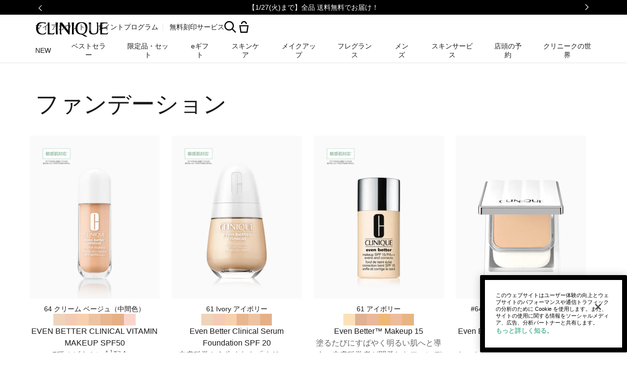

--- FILE ---
content_type: text/html; charset=utf-8
request_url: https://www.clinique.jp/mpp-makeup-subproducts
body_size: 117614
content:
<!DOCTYPE html><html class="no-js" lang="ja-JP" dir="ltr"><head><meta http-equiv="X-UA-Compatible" content="IE=edge,chrome=1"><link rel="alternate" hreflang="cs-cz" href="https://www.clinique.cz/mpp-makeup-subproducts" /><link rel="alternate" hreflang="de-at" href="https://www.clinique.at/mpp-makeup-subproducts" /><link rel="alternate" hreflang="de-ch" href="https://www.ch.clinique.com/mpp-makeup-subproducts" /><link rel="alternate" hreflang="de-de" href="https://www.clinique.de/mpp-makeup-subproducts" /><link rel="alternate" hreflang="el-gr" href="https://www.clinique.gr/mpp-makeup-subproducts" /><link rel="alternate" hreflang="en-au" href="https://www.clinique.com.au/mpp-makeup-subproducts" /><link rel="alternate" hreflang="en-ca" href="https://www.clinique.ca/mpp-makeup-subproducts" /><link rel="alternate" hreflang="en-gb" href="https://www.clinique.co.uk/mpp-makeup-subproducts" /><link rel="alternate" hreflang="en-hk" href="https://www.clinique.com.hk/en-hk/mpp-makeup-subproducts" /><link rel="alternate" hreflang="en-nz" href="https://www.clinique.co.nz/mpp-makeup-subproducts" /><link rel="alternate" hreflang="en-us" href="https://www.clinique.com/mpp-makeup-subproducts" /><link rel="alternate" hreflang="es-cl" href="https://www.clinique.cl/mpp-makeup-subproducts" /><link rel="alternate" hreflang="es-es" href="https://www.clinique.es/mpp-makeup-subproducts" /><link rel="alternate" hreflang="es-mx" href="https://www.clinique.com.mx/mpp-makeup-subproducts" /><link rel="alternate" hreflang="fr-be" href="https://www.clinique.be/fr/mpp-makeup-subproducts" /><link rel="alternate" hreflang="fr-ch" href="https://www.ch.clinique.com/fr/mpp-makeup-subproducts" /><link rel="alternate" hreflang="fr-fr" href="https://www.clinique.fr/mpp-makeup-subproducts" /><link rel="alternate" hreflang="he-il" href="https://www.clinique.co.il/mpp-makeup-subproducts" /><link rel="alternate" hreflang="hu-hu" href="https://www.clinique.hu/mpp-makeup-subproducts" /><link rel="alternate" hreflang="it-it" href="https://www.cliniqueitaly.it/mpp-makeup-subproducts" /><link rel="alternate" hreflang="ja-jp" href="https://www.clinique.jp/mpp-makeup-subproducts" /><link rel="alternate" hreflang="ko-kr" href="https://www.cliniquekorea.co.kr/mpp-makeup-subproducts" /><link rel="alternate" hreflang="nl-be" href="https://www.clinique.be/mpp-makeup-subproducts" /><link rel="alternate" hreflang="nl-nl" href="https://www.clinique.nl/mpp-makeup-subproducts" /><link rel="alternate" hreflang="pl-pl" href="https://www.clinique.com.pl/mpp-makeup-subproducts" /><link rel="alternate" hreflang="pt-br" href="https://www.clinique.com.br/mpp-maquiagem-produtos" /><link rel="alternate" hreflang="ro-ro" href="https://www.clinique.ro/mpp-makeup-subproducts" /><link rel="alternate" hreflang="ru-ru" href="https://www.clinique.ru/mpp-dryness-and-dehydration-subproducts" /><link rel="alternate" hreflang="x-default" href="https://www.clinique.com/mpp-makeup-subproducts" /><link rel="alternate" hreflang="zh-hk" href="https://www.clinique.com.hk/mpp-makeup-subproducts" /><link rel="alternate" hreflang="zh-tw" href="https://www.clinique.com.tw/mpp-makeup-subproducts" /><meta charset="utf-8" /><link rel="preload" fetchpriority="high" as="image" imagesrcset="/media/export/cms/products/600x750/cl_sku_V8WQ64_600x750_0.png" /><link rel="preconnect" href="https://js.sentry-cdn.com" crossorigin="anonymous" /><link href="/_fonts/clinique/HelveticaNeue/HelveticaNeue-Light.woff2" rel="preload" as="font" crossorigin="anonymous" fetchpriority="high" /><link href="/_fonts/clinique/HelveticaNeue/HelveticaNeue-Regular.woff2" rel="preload" as="font" crossorigin="anonymous" fetchpriority="high" /><link href="/_fonts/clinique/HelveticaNeue/HelveticaNeue-Bold.woff2" rel="preload" as="font" crossorigin="anonymous" fetchpriority="high" /><link rel="alternate" media="handheld" href="https://m.clinique.jp/mpp-makeup-subproducts" /><link rel="alternate" media="only screen and (max-width: 640px)" href="https://m.clinique.jp/mpp-makeup-subproducts" /><link rel="shortcut icon" href="/sites/clinique/themes/cl_base/favicon.ico" /><link rel="preconnect" href="https://apac.sdapi.io" crossorigin="" /><script type="application/json" id="page_data">{"analytics-datalayer":{"product_impression_url":["\/product\/13301\/26651\/skincare\/moisturizers\/dramatically-different-moisturizing-lotion","\/product\/1599\/5276\/makeup\/foundations\/even-better-makeup-15","\/product\/1687\/29666\/skincare\/moisturizers\/--100ml\/even-better-essence-lotion-100ml"],"product_impression_id":["PROD26651","PROD5276","PROD29666"],"product_impression_price":["8400","6400"],"product_impression_name":["Dramatically Different Moisturizing Lotion +","Even Better\u0026trade; Makeup 15","\u30a4\u30fc\u30d6\u30f3 \u30d9\u30bf\u30fc \u30a8\u30c3\u30bb\u30f3\u30b9 \u30ed\u30fc\u30b7\u30e7\u30f3 100mL"],"product_impression_sku_large_image_url":["\/media\/export\/cms\/products\/402x464\/clq_7T5R01_402x464.png","\/media\/export\/cms\/products\/402x464\/clq_6MNY61_402x464.png"],"datalayer_events":[],"product_impression_size":["125mL","30mL"],"product_impression_shade":[null,"61 \u30a2\u30a4\u30dc\u30ea\u30fc"],"product_impression_base_id":[26651,5276,29666],"product_impression_category":["CAT13301","CAT1599","CAT1687"],"product_impression_product_code":["7T5R01","6MNY61"],"product_impression_sku":["SKU49584","SKU43345"],"product_impression_was_price":["",""],"product_impression_short_desc":["\u6c34\u5206\u3068\u6cb9\u5206\u306e\u9ec4\u91d1\u30d0\u30e9\u30f3\u30b9\u3067\u6f64\u3059\u3001\u30af\u30ea\u30cb\u30fc\u30af \u30ed\u30f3\u30b0\u30bb\u30e9\u30fc\u306e\u9ec4\u8272\u3044\u4e73\u6db2\u3002","\u5857\u308b\u305f\u3073\u306b\u3059\u3070\u3084\u304f\u660e\u308b\u3044\u808c\u3078\u3068\u5c0e\u304f\u3001\u76ae\u819a\u79d1\u5b66\u8005\u304c\u958b\u767a\u3057\u305f\u30d5\u30a1\u30f3\u30c7\u30fc\u30b7\u30e7\u30f3\u3002\u51686\u8272\u3002","\u3053\u306e\u4fdd\u6e7f\u30ed\u30fc\u30b7\u30e7\u30f3\u306f\u3001\u4e7e\u304d\u3084\u3059\u3044\u3068\u8a00\u308f\u308c\u308b\u65e5\u672c\u4eba\u306e\u808c\u306e\u305f\u3081\u306b\u958b\u767a\u3055\u308c\u307e\u3057\u305f\u3002\u003Cbr\u003E\u808c\u306b\u6c34\u5206\u3092\u4e0e\u3048\u308b\u3060\u3051\u3067\u306a\u304f\u7d20\u808c\u306b\u7720\u308b\u0022\u6c34\u5206\u4fdd\u6301\u529b\u0022\u306b\u3082\u7740\u76ee\u3002\u72ec\u81ea\u958b\u767a\u306eNMF\u8907\u5408\u4f53*\u3067\u6f64\u3057\u3001\u808c\u81ea\u3089\u304c\u6c34\u5206\u3092\u305f\u304f\u308f\u3048\u308b\u3068\u3001\u3082\u3063\u3061\u308a\u306a\u3081\u3089\u304b\u3002\u3084\u304c\u3066\u900f\u304d\u901a\u308b\u3088\u3046\u306b\u8f1d\u304f\u305f\u307e\u3054\u808c\u3078\u3002\u003Cbr\u003E\u003Csub\u003E*\u30b9\u30a4\u30ab\u679c\u5b9f\u30a8\u30ad\u30b9\u3001\u30d2\u30e9\u30de\u30e1\u679c\u5b9f\u30a8\u30ad\u30b9\u3001\u30ad\u30e5\u30a6\u30ea\u679c\u5b9f\u30a8\u30ad\u30b9\u3001PCA\u30ca\u30c8\u30ea\u30a6\u30e0\u306a\u3069\u3002\u30a2\u30eb\u30b3\u30fc\u30eb\u30d5\u30ea\u30fc\u3002\u003C\/sub\u003E\u003Cb\u003E\u003Cbr\u003E\u003Cbr\u003E\u003C\/b\u003E\u003Csmall\u003E\u003Cu\u003E\u003Cb\u003E\u203b\u30a4\u30fc\u30d6\u30f3 \u30d9\u30bf\u30fc \u30a8\u30c3\u30bb\u30f3\u30b9 \u30ed\u30fc\u30b7\u30e7\u30f3\u306f\u30013\u6708\u672b\u3067\u8ca9\u58f2\u7d42\u4e86\u3068\u306a\u308a\u307e\u3059\u3002\u003Cbr\u003E\u4eca\u5f8c\u306f\u30013\u670830\u65e5\uff08\u91d1\uff09\u65b0\u767a\u58f2\u306e\u30e2\u30a4\u30b9\u30c1\u30e3\u30fc \u30b5\u30fc\u30b8 \u30cf\u30a4\u30c9\u30ec\u30fc\u30c6\u30a3\u30f3\u30b0 \u30ed\u30fc\u30b7\u30e7\u30f3\u3092\u662f\u975e\u3054\u5229\u7528\u304f\u3060\u3055\u3044\u3002\u003C\/b\u003E\u003C\/u\u003E\u003Cbr\u003E\u003Cbr\u003E \u003Cb\u003E\u305f\u3060\u4eca\u3001\u30a4\u30fc\u30d6\u30f3 \u30d9\u30bf\u30fc \u30a8\u30c3\u30bb\u30f3\u30b9 \u30ed\u30fc\u30b7\u30e7\u30f3\uff08\u30bb\u30c3\u30c8\u542b\u3080\uff09\u3092\u3054\u8cfc\u5165\u306e\u65b9\u306b\u3001\u003Cbr\u003E\u30e2\u30a4\u30b9\u30c1\u30e3\u30fc \u30b5\u30fc\u30b8 \u30cf\u30a4\u30c9\u30ec\u30fc\u30c6\u30a3\u30f3\u30b0 \u30ed\u30fc\u30b7\u30e7\u30f3\u306e\u30d1\u30b1\u30c3\u30c8\u30b5\u30f3\u30d7\u30eb3\u679a\u3092\u30d7\u30ec\u30bc\u30f3\u30c8\u3057\u3066\u304a\u308a\u307e\u3059\u3002\u003Cbr\u003E\u767a\u58f2\u524d\u306b\u3001\u65b0\u30ed\u30fc\u30b7\u30e7\u30f3\u3092\u304a\u8a66\u3057\u3044\u305f\u3060\u304d\u3001\u4f7f\u3044\u5fc3\u5730\u3092\u304a\u78ba\u304b\u3081\u304f\u3060\u3055\u3044!\u003C\/b\u003E\u003Cbr\u003E\u30e2\u30a4\u30b9\u30c1\u30e3\u30fc \u30b5\u30fc\u30b8 \u30cf\u30a4\u30c9\u30ec\u30fc\u30c6\u30a3\u30f3\u30b0 \u30ed\u30fc\u30b7\u30e7\u30f3\u3064\u3044\u3066\u003Ca href=\u0022https:\/\/www.clinique.jp\/pre_melotion\u0022\u003E\u8a73\u3057\u304f\u306f\u3053\u3061\u3089\u003C\/a\u003E\u003E\u003E\u003C\/small\u003E\u003Cbr\u003E"],"active_checkout_panel":null,"page_type":"category"},"product-input-type":{"products":[{"DESCRIPTION":"\u30af\u30ea\u30cb\u30fc\u30af\u306e3\u30b9\u30c6\u30c3\u30d7 \u30b9\u30ad\u30f3\u30b1\u30a2 \u30b7\u30b9\u30c6\u30e0\u306e\u30b9\u30c6\u30c3\u30d73\uff1a\u6f64\u3059\u3002\u003Cbr\u003E\u6f64\u3044\u3092\u4e0e\u3048\u308b\u4e8b\u3067\u808c\u306e\u30d0\u30ea\u30a2\u6a5f\u80fd\u3092\u30b5\u30dd\u30fc\u30c8\u3059\u308b\u30e2\u30a4\u30b9\u30c1\u30e3\u30e9\u30a4\u30b6\u30fc\u3002\u3084\u308f\u3089\u304b\u304f\u3001\u306a\u3081\u3089\u304b\u3067\u8f1d\u304d\u306e\u3042\u308b\u808c\u306b\u3002 \u306a\u3081\u3089\u304b\u3067\u4f38\u3073\u304c\u3088\u304f\u3001\u808c\u306b\u7d20\u65e9\u304f\u306a\u3058\u307f\u307e\u3059\u3002\u003Cbr\u003E\u003Cbr\u003E\u30b9\u30ad\u30f3\u30b1\u30a2\u30b7\u30b9\u30c6\u30e0\u306e\u79d8\u5bc6\u003Cbr\u003E\u30af\u30ea\u30cb\u30fc\u30af\u306e3\u30b9\u30c6\u30c3\u30d7 \u30b9\u30ad\u30f3\u30b1\u30a2\u306f\u3001\u76ae\u819a\u79d1\u5b66\u306e\u7406\u8ad6\u306b\u57fa\u3065\u3044\u305f\u30b7\u30f3\u30d7\u30eb\u3067\u30ab\u30b9\u30bf\u30e0 \u30d5\u30a3\u30c3\u30c8\u3057\u305f\u30b9\u30ad\u30f3\u30b1\u30a2\u3002\u003Cbr\u003E\u30d5\u30a7\u30fc\u30b7\u30e3\u30eb\u30bd\u30fc\u30d7\u3067\u300c\u6d17\u3046\u300d\u3001\u30af\u30e9\u30ea\u30d5\u30a1\u30a4\u30f3\u30b0\u30ed\u30fc\u30b7\u30e7\u30f3\u3067\u53e4\u3044\u89d2\u8cea\u3092\u300c\u9664\u304f\u300d\u3001\u30c9\u30e9\u30de\u30c6\u30a3\u30ab\u30ea\u30fc \u30c7\u30a3\u30d5\u30a1\u30ec\u30f3\u30c8\u30b7\u30ea\u30fc\u30ba\u306e\u30e2\u30a4\u30b9\u30c1\u30e3\u30e9\u30a4\u30b8\u30f3\u30b0 \u30ed\u30fc\u30b7\u30e7\u30f3 \u003Cbr\u003E\u30d7\u30e9\u30b9\u3001\u30aa\u30a4\u30eb\u30d5\u30ea\u30fc\u51e6\u65b9\u306e\u30e2\u30a4\u30b9\u30c1\u30e3\u30e9\u30a4\u30b8\u30f3\u30b0\u30b8\u30a7\u30eb\u3001\u307e\u305f\u306f\u3079\u305f\u3064\u304d\u306e\u306a\u3044\u30cf\u30a4\u30c9\u30ec\u30fc\u30c6\u30a3\u30f3\u30b0 \u30b8\u30a7\u30ea\u30fc\u306e\u3044\u305a\u308c\u304b\u3067\u300c\u6f64\u3059\u300d\u3002\u003Cbr\u003E\u003Cbr\u003E\u76ae\u819a\u79d1\u5b66\u306e\u7406\u8ad6\u3092\u3082\u3068\u306b\u3001\u3042\u306a\u305f\u306b\u3074\u3063\u305f\u308a\u306e\u30af\u30ea\u30cb\u30fc\u30af \u30b9\u30ad\u30f3\u30b1\u30a2\u3092\u898b\u3064\u3051\u3066\u304f\u3060\u3055\u3044\u3002\u003Cbr\u003E\u30af\u30ea\u30cb\u30fc\u30af \u30af\u30ea\u30fc\u30f3 \u30d5\u30a3\u30ed\u30bd\u30d5\u30a3\u30fc\u003Cbr\u003E\u003Cbr\u003E\u30d1\u30e9\u30d9\u30f3\u30d5\u30ea\u30fc\u003Cbr\u003E\u30d5\u30bf\u30eb\u9178\u30a8\u30b9\u30c6\u30eb\u4e0d\u4f7f\u7528\u3000\u003Cbr\u003E\u7121\u9999\u6599\u003Cbr\u003E\u808c\u304c\u559c\u3076\u30b9\u30ad\u30f3\u30b1\u30a2","MISC_FLAG":30,"ABOUT_INGREDIENT":null,"ATTRIBUTE_COVERAGE_2":null,"FAMILY_CODE":"Z4A701","RATING_RANGE":null,"IMAGE_THUMBNAIL":"\/media\/export\/cms\/products\/117x135\/clq_7T5R01_117x135.png","BENEFIT_STATEMENT":null,"taxPrice2Range":"","GIFTSET_COMPONENTS":null,"EFFICACY_MSG":null,"worksWith":["PROD6741","PROD103370","PROD5047","PROD83690","PROD46673","PROD26651"],"shaded":0,"PROD_CAT_DISPLAY_ORDER":9,"FORMULA":null,"WHAT_IT_DOES":"\u306e\u3073\u306e\u826f\u3044\u306a\u3081\u3089\u304b\u306a\u30c6\u30af\u30b9\u30c1\u30e3\u30fc\u3002\u6c34\u5206\u3068\u6cb9\u5206\u306e\u9ec4\u91d1\u6bd4\u3067\u6f64\u3057\u3001\u808c\u306e\u30d0\u30ea\u30a2\u6a5f\u80fd\u3092\u30b5\u30dd\u30fc\u30c8\u3002\u3082\u3063\u3061\u308a\u3068\u3057\u305f\u5065\u3084\u304b\u306a\u808c\u306b\u3002\u003Cbr\u003E\u003Cbr\u003E\u003Cdiv style=\u0022display:inline-block;padding: 5px; margin-bottom: 5px; border: 1px solid #333333;\u0022\u003E\u30a2\u30ec\u30eb\u30ae\u30fc\u30c6\u30b9\u30c8\u6e08\u307f\u003C\/div\u003E\u003Csup\u003E*1\u003C\/sup\u003E\u003Cbr\u003E\u003Cdiv style=\u0022display:inline-block;padding: 5px; margin-bottom: 5px; border: 1px solid #333333;\u0022\u003E\u9999\u6599\u4e0d\u4f7f\u7528\u003C\/div\u003E\u003Cbr\u003E\u003Cdiv style=\u0022display:inline-block;padding: 5px; margin-bottom: 5px; border: 1px solid #333333;\u0022\u003E\u30d5\u30bf\u30eb\u9178\u30a8\u30b9\u30c6\u30eb\u4e0d\u4f7f\u7528\u003C\/div\u003E\u003Cbr\u003E\u003Cdiv style=\u0022display:inline-block;padding: 5px; margin-bottom: 5px; border: 1px solid #333333;\u0022\u003E\u30d1\u30e9\u30d9\u30f3\u4e0d\u4f7f\u7528\u003C\/div\u003E\u003Cbr\u003E\u003Cdiv style=\u0022display:inline-block;padding: 5px; margin-bottom: 5px; border: 1px solid #333333;\u0022\u003E\u30a2\u30eb\u30b3\u30fc\u30eb\u4e0d\u4f7f\u7528\u003C\/div\u003E\u003Cbr\u003E\u003Cdiv style=\u0022display:inline-block;padding: 5px; margin-bottom: 5px; border: 1px solid #333333;\u0022\u003E\u30e9\u30a6\u30ea\u30eb\u786b\u9178\u30ca\u30c8\u30ea\u30a6\u30e0\u4e0d\u4f7f\u7528\u003C\/div\u003E\u003Cbr\u003E\u003Cdiv style=\u0022display:inline-block;padding: 5px; margin-bottom: 5px; border: 1px solid #333333;\u0022\u003E\u30e9\u30a6\u30ec\u30b9\u786b\u9178\u30ca\u30c8\u30ea\u30a6\u30e0\u4e0d\u4f7f\u7528\u003C\/div\u003E\u003Cbr\u003E\u003Cbr\u003E\u003Csmall\u003E*1 \u305f\u3060\u3057\u3001\u3059\u3079\u3066\u306e\u65b9\u306b\u30a2\u30ec\u30eb\u30ae\u30fc\u304c\u8d77\u304d\u306a\u3044\u3068\u3044\u3046\u308f\u3051\u3067\u306f\u3042\u308a\u307e\u305b\u3093\u3002\u003C\/small\u003E\u003Cbr\u003E\u003Cbr\u003E\u003Cbr\u003E\u003Cbr\u003E\u203b\u88fd\u54c1\u753b\u50cf\u306f\u5b9f\u969b\u306b\u304a\u5c4a\u3051\u3059\u308b\u5546\u54c1\u3068\u9055\u3044\u306e\u3042\u308b\u5834\u5408\u304c\u3054\u3056\u3044\u307e\u3059\u3002\u4e88\u3081\u3054\u4e86\u627f\u304f\u3060\u3055\u3044\u3002\u003Cbr\u003E\u003Cbr\u003E","SMALL_IMAGE":"\/media\/export\/cms\/products\/74x85\/clq_7T5R01_74x85.png","RATING_IMAGE":"\/images\/products\/stars\/rating-4.3.png","KEY_INGREDIENT":null,"IMAGE_5UP":"\/media\/export\/cms\/products\/181x209\/clq_7T5R01_181x209.png","sized":1,"FINISH":null,"PROD_CAT_IMAGE_NAME":"7T5R01","COVERAGE":null,"IMAGE_P":["\/media\/export\/cms\/products\/1200x1500\/cl_prod_26651_1200x1500_0.png","\/media\/export\/cms\/products\/1200x1500\/cl_prod_26651_1200x1500_1.png","\/media\/export\/cms\/products\/1200x1500\/cl_prod_26651_1200x1500_2.png","\/media\/export\/cms\/products\/1200x1500\/cl_prod_26651_1200x1500_3.png"],"FORMULA_2":null,"PRODUCT_ID":"PROD26651","SKIN_GOAL_1":null,"THUMBNAIL_IMAGE":"\/media\/export\/cms\/products\/117x135\/clq_7T5R01_117x135.png","RECOMMENDED_COUNT":null,"skus":[{"isOrderable":1,"IMAGE_SIZE":"DDML","SKU_BASE_ID":49584,"PRODUCT_SIZE":"125mL","formattedPrice":"\u00a58,400","formattedUnitPrice":"","REPLENISHMENT_MSG":"Recommended Auto-Ship cycle: 12 weeks  Learn more \u003E","PRICE2":null,"SKU_ID":"SKU49584","formattedPrice2":"\u00a50","formattedTaxedPrice2":"\u00a50","ATTRIBUTE_COLOR_FAMILY_2":null,"FINISH_2":null,"HEX_VALUE_STRING":"","DISPLAY_ORDER":0,"SMOOSH_PATH_STRING":null,"WWW_PCODE":[],"DEFAULT_SKU":1,"FINISH":null,"REFILLABLE":0,"LARGE_IMAGE":"\/media\/export\/cms\/products\/402x464\/clq_7T5R01_402x464.png","IMAGE_P":["\/media\/export\/cms\/products\/1200x1500\/cl_sku_7T5R01_1200x1500_0.png"],"SMOOSH_DESIGN":null,"PRICE":8400,"SHADENAME":null,"PRODUCT_ID":"PROD26651","PRODUCT_CODE":"7T5R01","UNDERTONE":null,"IMAGE_M_V3":["\/media\/export\/cms\/products\/600x750\/cl_sku_7T5R01_600x750_0.png","\/media\/export\/cms\/products\/600x750\/cl_sku_7T5R01_600x750_1.png"],"formattedCartridgePrice":"\u00a58,400","SKIN_TONE_REFINEMENT_2":null,"STRENGTH":null,"SHADE_DESCRIPTION":null,"INVENTORY_STATUS":1,"DISPLAY_STATUS":7,"SKIN_TYPE_TEXT":"0b1100","formattedTaxedPrice":"\u00a59,240","HEX_VALUE_STRING_ARRAY":[""]},{"isOrderable":1,"IMAGE_SIZE":null,"SKU_BASE_ID":49586,"PRODUCT_SIZE":"50mL","formattedPrice":"\u00a55,300","formattedUnitPrice":"","REPLENISHMENT_MSG":null,"PRICE2":null,"SKU_ID":"SKU49586","formattedPrice2":"\u00a50","formattedTaxedPrice2":"\u00a50","ATTRIBUTE_COLOR_FAMILY_2":null,"FINISH_2":null,"HEX_VALUE_STRING":"","DISPLAY_ORDER":0,"SMOOSH_PATH_STRING":null,"WWW_PCODE":[],"DEFAULT_SKU":0,"FINISH":null,"REFILLABLE":0,"LARGE_IMAGE":"\/media\/export\/cms\/products\/402x464\/clq_7T5W01_402x464.png","IMAGE_P":["\/media\/export\/cms\/products\/1200x1500\/cl_sku_7T5W01_1200x1500_0.png"],"SMOOSH_DESIGN":null,"PRICE":5300,"SHADENAME":null,"PRODUCT_ID":"PROD26651","PRODUCT_CODE":"7T5W01","UNDERTONE":null,"IMAGE_M_V3":["\/media\/export\/cms\/products\/600x750\/cl_sku_7T5W01_600x750_0.png","\/media\/export\/cms\/products\/600x750\/cl_sku_7T5W01_600x750_1.png"],"formattedCartridgePrice":"\u00a55,300","SKIN_TONE_REFINEMENT_2":null,"STRENGTH":null,"SHADE_DESCRIPTION":null,"INVENTORY_STATUS":1,"DISPLAY_STATUS":7,"SKIN_TYPE_TEXT":"0b1100","formattedTaxedPrice":"\u00a55,830","HEX_VALUE_STRING_ARRAY":[""]}],"FINISH_CHECKBOXES":null,"SKIN_CONCERN_1":"\u4e7e\u71e5\u3001\u3046\u308b\u304a\u3044\u4e0d\u8db3","PROD_RGN_NAME":"Dramatically Different Moisturizing Lotion +","RECOMMENDED_PERCENT":0,"isDisplayable":4,"taxPriceRange":"\u00a55,830 - \u00a59,240","priceRange":"\u00a55,300 - \u00a58,400","SKIN_CONCERN_2":null,"TOTAL_REVIEW_COUNT":110,"AVERAGE_RATING":4.3,"IMAGE_TRAY":"\/media\/export\/cms\/products\/74x85\/clq_7T5R01_74x85.png","ATTRIBUTE_BENEFIT":"\u4e73\u6db2","ONLY_RATINGS_COUNT":null,"PRODUCT_USAGE":"\u6d17\u9854\u5f8c\u3001\u5316\u7ca7\u6c34\u306a\u3069\u3067\u808c\u3092\u6574\u3048\u305f\u5f8c\u3001\u9069\u91cf\u3092\u624b\u306e\u5e73\u306b\u3068\u308a\u3001\u76ee\u306e\u5468\u308a\u3092\u907f\u3051\u3066\u9854\u5168\u4f53\u306b\u306a\u3058\u307e\u305b\u307e\u3059\u3002","TIME_OF_USE_CHECKBOXES":["both_time"],"url":"\/product\/13301\/26651\/skincare\/moisturizers\/dramatically-different-moisturizing-lotion","SKIN_CONCERN_CHECKBOXES":["dry_concern","healthy_concern"],"PARENT_CAT_ID":"CAT13301","WHO_IT_IS_FOR":"\u30b9\u30ad\u30f3\u30bf\u30a4\u30d71\u30fb\uff12\u7528(\u4e7e\u71e5\u808c, \u4e7e\u71e5\uff5e\u6df7\u5408\u808c)","SKIN_CONCERN":["\u4e7e\u71e5\u3001\u3046\u308b\u304a\u3044\u4e0d\u8db3"],"ATTRIBUTE_COVERAGE":null,"MISC_FLAG_TEXT":null,"IMAGE_3UP":"\/media\/export\/cms\/products\/302x349\/clq_7T5R01_302x349.png","DEFAULT_CAT_ID":"CAT13301","FORM_CHECKBOXES":["lotion_form"],"LARGE_IMAGE":"\/media\/export\/cms\/products\/402x464\/clq_7T5R01_402x464.png","SKINTYPE_DESC":"I, II","SUB_LINE":"\u30c9\u30e9\u30de\u30c6\u30a3\u30ab\u30ea\u30fc \u30c7\u30a3\u30d5\u30a1\u30ec\u30f3\u30c8 \u30e2\u30a4\u30b9\u30c1\u30e3\u30e9\u30a4\u30b8\u30f3\u30b0 \u30ed\u30fc\u30b7\u30e7\u30f3 \u30d7\u30e9\u30b9","COVERAGE_OPTIONS_CHECKBOXES":null,"WWW_PCODE_4":"KWW401","SHORT_DESC":"\u6c34\u5206\u3068\u6cb9\u5206\u306e\u9ec4\u91d1\u30d0\u30e9\u30f3\u30b9\u3067\u6f64\u3059\u3001\u30af\u30ea\u30cb\u30fc\u30af \u30ed\u30f3\u30b0\u30bb\u30e9\u30fc\u306e\u9ec4\u8272\u3044\u4e73\u6db2\u3002","WHAT_IT_IS":"\u6c34\u5206\u3068\u6cb9\u5206\u306e\u9ec4\u91d1\u30d0\u30e9\u30f3\u30b9\u3067\u6f64\u3059\u3001\u30af\u30ea\u30cb\u30fc\u30af \u30ed\u30f3\u30b0\u30bb\u30e9\u30fc\u306e\u9ec4\u8272\u3044\u4e73\u6db2\u3002","SKIN_CONCERN_3":null,"IMAGE_STICKY":"\/media\/export\/cms\/products\/37x43\/clq_7T5R01_37x43.png","PROD_RGN_SUBHEADING":null,"SKIN_GOAL_2":null,"DISPLAY_STATUS":7,"isMultiSmoosh":0,"defaultSku":{"isOrderable":1,"IMAGE_SIZE":"DDML","SKU_BASE_ID":49584,"PRODUCT_SIZE":"125mL","formattedPrice":"\u00a58,400","formattedUnitPrice":"","REPLENISHMENT_MSG":"Recommended Auto-Ship cycle: 12 weeks  Learn more \u003E","PRICE2":null,"SKU_ID":"SKU49584","formattedPrice2":"\u00a50","formattedTaxedPrice2":"\u00a50","ATTRIBUTE_COLOR_FAMILY_2":null,"FINISH_2":null,"HEX_VALUE_STRING":"","DISPLAY_ORDER":0,"SMOOSH_PATH_STRING":null,"WWW_PCODE":[],"DEFAULT_SKU":1,"FINISH":null,"REFILLABLE":0,"LARGE_IMAGE":"\/media\/export\/cms\/products\/402x464\/clq_7T5R01_402x464.png","IMAGE_P":["\/media\/export\/cms\/products\/1200x1500\/cl_sku_7T5R01_1200x1500_0.png"],"SMOOSH_DESIGN":null,"PRICE":8400,"SHADENAME":null,"PRODUCT_ID":"PROD26651","PRODUCT_CODE":"7T5R01","UNDERTONE":null,"IMAGE_M_V3":["\/media\/export\/cms\/products\/600x750\/cl_sku_7T5R01_600x750_0.png","\/media\/export\/cms\/products\/600x750\/cl_sku_7T5R01_600x750_1.png"],"formattedCartridgePrice":"\u00a58,400","SKIN_TONE_REFINEMENT_2":null,"STRENGTH":null,"SHADE_DESCRIPTION":null,"INVENTORY_STATUS":1,"DISPLAY_STATUS":7,"SKIN_TYPE_TEXT":"0b1100","formattedTaxedPrice":"\u00a59,240","HEX_VALUE_STRING_ARRAY":[""]}},{"DESCRIPTION":"\u5857\u308b\u305f\u3073\u306b\u3059\u3070\u3084\u304f\u660e\u308b\u3044\u808c\u3078\u3068\u5c0e\u304f\u3001\u76ae\u819a\u79d1\u5b66\u8005\u304c\u958b\u767a\u3057\u305f\u30d5\u30a1\u30f3\u30c7\u30fc\u30b7\u30e7\u30f3\u3002\u6f64\u3044\u3068\u306a\u3081\u3089\u304b\u3055\u3092\u808c\u306b\u4e0e\u3048\u307e\u3059\u3002\u30af\u30ea\u30fc\u30e0\u30bf\u30a4\u30d7\u306a\u306e\u3067\u81ea\u7136\u306a\u4ed5\u4e0a\u304c\u308a\u306b\u3002\u51686\u8272\u3002\u3064\u3051\u305f\u77ac\u9593\u304b\u3089\u8272\u30e0\u30e9\u3092\u3057\u3063\u304b\u308a\u30ab\u30d0\u30fc\u3057\u3001\u660e\u308b\u304f\u3001\u5747\u4e00\u306a\u808c\u8272\u306b\u6574\u3048\u308b\u30d5\u30a1\u30f3\u30c7\u30fc\u30b7\u30e7\u30f3\u3002 SPF15\u3067\u7d2b\u5916\u7dda\u304b\u3089\u808c\u3092\u5b88\u308a\u307e\u3059\u3002\u672c\u6765\u306e\u808c\u8272\u306b\u4e00\u4f53\u5316\u3059\u308b\u3088\u3046\u306b\u306a\u3058\u3080\u30d4\u30b0\u30e1\u30f3\u30c8\u914d\u5408\u3067\u3001\u30b7\u30df\u3092\u30ab\u30d0\u30fc\u3057\u306a\u304c\u3089\u660e\u308b\u3044\u808c\u3078\u3002\u6c57\u3084\u6e7f\u6c17\u3078\u306e\u8010\u6027\u306b\u3082\u512a\u308c\u3066\u3044\u307e\u3059\u3002\u203b24\u6642\u9593\u5316\u7ca7\u3082\u3061\u3002\u5316\u7ca7\u3082\u3061\uff08\u8584\u308c\uff09\u30c7\u30fc\u30bf\u53d6\u5f97\u6e08\u307f(\u5f53\u793e\u8abf\u3079\/\u52b9\u679c\u306b\u306f\u500b\u4eba\u5dee\u304c\u3042\u308a\u307e\u3059)\u3002","MISC_FLAG":0,"ABOUT_INGREDIENT":null,"ATTRIBUTE_COVERAGE_2":null,"FAMILY_CODE":"6MNY24","RATING_RANGE":null,"IMAGE_THUMBNAIL":"\/media\/export\/cms\/products\/117x135\/clq_6MNY_117x135.png","BENEFIT_STATEMENT":null,"taxPrice2Range":"","GIFTSET_COMPONENTS":null,"EFFICACY_MSG":null,"worksWith":["PROD4923","PROD9287","PROD9287","PROD22695","PROD8279"],"shaded":1,"PROD_CAT_DISPLAY_ORDER":2,"FORMULA":"\u30ea\u30ad\u30c3\u30c9","WHAT_IT_DOES":"\u6f64\u3044\u3068\u306a\u3081\u3089\u304b\u3055\u3092\u808c\u306b\u4e0e\u3048\u307e\u3059\u3002\u30af\u30ea\u30fc\u30e0\u30bf\u30a4\u30d7\u306a\u306e\u3067\u81ea\u7136\u306a\u4ed5\u4e0a\u304c\u308a\u306b\u3002\u003Cbr\u003E\u51686\u8272\u3002\u003Cbr\u003E\u3064\u3051\u305f\u77ac\u9593\u304b\u3089\u8272\u30e0\u30e9\u3092\u3057\u3063\u304b\u308a\u30ab\u30d0\u30fc\u3057\u3001\u660e\u308b\u304f\u3001\u5747\u4e00\u306a\u808c\u8272\u306b\u6574\u3048\u308b\u30d5\u30a1\u30f3\u30c7\u30fc\u30b7\u30e7\u30f3\u3002 SPF15\u3067\u7d2b\u5916\u7dda\u304b\u3089\u808c\u3092\u5b88\u308a\u307e\u3059\u3002\u672c\u6765\u306e\u808c\u8272\u306b\u4e00\u4f53\u5316\u3059\u308b\u3088\u3046\u306b\u306a\u3058\u3080\u30d4\u30b0\u30e1\u30f3\u30c8\u914d\u5408\u3067\u3001\u30b7\u30df\u3092\u30ab\u30d0\u30fc\u3057\u306a\u304c\u3089\u660e\u308b\u3044\u808c\u3078\u3002\u6c57\u3084\u6e7f\u6c17\u3078\u306e\u8010\u6027\u306b\u3082\u512a\u308c\u3066\u3044\u307e\u3059\u3002\u003Cbr\u003E\u003Csmall\u003E\u203b24\u6642\u9593\u5316\u7ca7\u3082\u3061\u3002\u5316\u7ca7\u3082\u3061\uff08\u8584\u308c\uff09\u30c7\u30fc\u30bf\u53d6\u5f97\u6e08\u307f(\u5f53\u793e\u8abf\u3079\/\u52b9\u679c\u306b\u306f\u500b\u4eba\u5dee\u304c\u3042\u308a\u307e\u3059)\u3002\u003C\/small\u003E\u003Cdiv\u003E\u003Cspan style=\u0022display:inline-block;margin-bottom:1em;\u0022\u003E\u003Cspan style=\u0022 font-weight: 700;\u0022\u003E\u3054\u4f7f\u7528\u65b9\u6cd5\u003C\/span\u003E\u003Cbr\u003E\u5c11\u91cf\u3092\u9854\u306e\u4e2d\u5fc3\u304b\u3089\u5916\u5074\u306b\u5411\u304b\u3063\u3066\u306a\u3058\u307e\u305b\u307e\u3059\u3002\u30ab\u30d0\u30fc\u3057\u305f\u3044\u90e8\u5206\u306b\u306f\u3001\u5fc5\u8981\u306b\u5fdc\u3058\u3066\u91cd\u306d\u5857\u308a\u3092\u3057\u3066\u304f\u3060\u3055\u3044\u3002\u304a\u597d\u307f\u306e\u30af\u30ea\u30cb\u30fc\u30af\u306e\u30af\u30ec\u30f3\u30b8\u30f3\u30b0\u3067\u30aa\u30d5\u3057\u3066\u304f\u3060\u3055\u3044\u3002\u003Cbr\u003E\u003C\/span\u003E\u003C\/div\u003E","SMALL_IMAGE":"\/media\/export\/cms\/products\/74x85\/clq_6MNY_74x85.png","RATING_IMAGE":"\/images\/products\/stars\/rating-4.7.png","KEY_INGREDIENT":null,"IMAGE_5UP":"\/media\/export\/cms\/products\/181x209\/clq_6MNY_181x209.png","sized":0,"FINISH":"\u30ca\u30c1\u30e5\u30e9\u30eb","PROD_CAT_IMAGE_NAME":"6MNY","COVERAGE":null,"IMAGE_P":["\/media\/export\/cms\/products\/1200x1500\/cl_prod_5276_1200x1500_0.png","\/media\/export\/cms\/products\/1200x1500\/cl_prod_5276_1200x1500_1.png","\/media\/export\/cms\/products\/1200x1500\/cl_prod_5276_1200x1500_2.png"],"FORMULA_2":null,"PRODUCT_ID":"PROD5276","SKIN_GOAL_1":null,"THUMBNAIL_IMAGE":"\/media\/export\/cms\/products\/117x135\/clq_6MNY_117x135.png","RECOMMENDED_COUNT":null,"skus":[{"isOrderable":1,"IMAGE_SIZE":null,"SKU_BASE_ID":43345,"PRODUCT_SIZE":"30mL","formattedPrice":"\u00a56,400","formattedUnitPrice":"","REPLENISHMENT_MSG":null,"PRICE2":null,"SKU_ID":"SKU43345","formattedPrice2":"\u00a50","formattedTaxedPrice2":"\u00a50","ATTRIBUTE_COLOR_FAMILY_2":null,"FINISH_2":null,"HEX_VALUE_STRING":"#FCE1B8","DISPLAY_ORDER":0,"SMOOSH_PATH_STRING":"\/images\/swatches\/06_ns_ng.png","WWW_PCODE":["65EF02","636202","7RKR01","6J5001","6J5301","6GEN01"],"DEFAULT_SKU":0,"FINISH":null,"REFILLABLE":0,"LARGE_IMAGE":"\/media\/export\/cms\/products\/402x464\/clq_6MNY61_402x464.png","IMAGE_P":["\/media\/export\/cms\/products\/1200x1500\/cl_sku_6MNY61_1200x1500_0.png"],"SMOOSH_DESIGN":"06::none::none","PRICE":6400,"SHADENAME":"61 \u30a2\u30a4\u30dc\u30ea\u30fc","PRODUCT_ID":"PROD5276","PRODUCT_CODE":"6MNY61","UNDERTONE":null,"IMAGE_M_V3":["\/media\/export\/cms\/products\/600x750\/cl_sku_6MNY61_600x750_0.png","\/media\/export\/cms\/products\/600x750\/cl_sku_6MNY61_600x750_1.png"],"formattedCartridgePrice":"\u00a56,400","SKIN_TONE_REFINEMENT_2":null,"STRENGTH":null,"SHADE_DESCRIPTION":null,"INVENTORY_STATUS":1,"DISPLAY_STATUS":7,"SKIN_TYPE_TEXT":"0b0110","formattedTaxedPrice":"\u00a57,040","HEX_VALUE_STRING_ARRAY":["#FCE1B8"]},{"isOrderable":1,"IMAGE_SIZE":null,"SKU_BASE_ID":43346,"PRODUCT_SIZE":"30mL","formattedPrice":"\u00a56,400","formattedUnitPrice":"","REPLENISHMENT_MSG":null,"PRICE2":null,"SKU_ID":"SKU43346","formattedPrice2":"\u00a50","formattedTaxedPrice2":"\u00a50","ATTRIBUTE_COLOR_FAMILY_2":null,"FINISH_2":null,"HEX_VALUE_STRING":"#E0B193","DISPLAY_ORDER":1,"SMOOSH_PATH_STRING":"\/images\/swatches\/06_ns_ng.png","WWW_PCODE":["65EF02","636202","7RKR01","6J5001","6J5301","6GEN01"],"DEFAULT_SKU":0,"FINISH":null,"REFILLABLE":0,"LARGE_IMAGE":"\/media\/export\/cms\/products\/402x464\/clq_6MNY62_402x464.png","IMAGE_P":["\/media\/export\/cms\/products\/1200x1500\/cl_sku_6MNY62_1200x1500_0.png"],"SMOOSH_DESIGN":"06::none::none","PRICE":6400,"SHADENAME":"62 \u30ed\u30fc\u30ba \u30d9\u30fc\u30b8\u30e5","PRODUCT_ID":"PROD5276","PRODUCT_CODE":"6MNY62","UNDERTONE":null,"IMAGE_M_V3":["\/media\/export\/cms\/products\/600x750\/cl_sku_6MNY62_600x750_0.png"],"formattedCartridgePrice":"\u00a56,400","SKIN_TONE_REFINEMENT_2":null,"STRENGTH":null,"SHADE_DESCRIPTION":null,"INVENTORY_STATUS":1,"DISPLAY_STATUS":7,"SKIN_TYPE_TEXT":"0b0110","formattedTaxedPrice":"\u00a57,040","HEX_VALUE_STRING_ARRAY":["#E0B193"]},{"isOrderable":0,"IMAGE_SIZE":null,"SKU_BASE_ID":43347,"PRODUCT_SIZE":"30mL","formattedPrice":"\u00a56,400","formattedUnitPrice":"","REPLENISHMENT_MSG":null,"PRICE2":null,"SKU_ID":"SKU43347","formattedPrice2":"\u00a50","formattedTaxedPrice2":"\u00a50","ATTRIBUTE_COLOR_FAMILY_2":null,"FINISH_2":null,"HEX_VALUE_STRING":"#EDBC9C","DISPLAY_ORDER":2,"SMOOSH_PATH_STRING":"\/images\/swatches\/06_ns_ng.png","WWW_PCODE":["65EF02","636202","7RKR01","6J5001","6J5301","6GEN01"],"DEFAULT_SKU":0,"FINISH":null,"REFILLABLE":0,"LARGE_IMAGE":"\/media\/export\/cms\/products\/402x464\/clq_6MNY63_402x464.png","IMAGE_P":["\/media\/export\/cms\/products\/1200x1500\/cl_sku_6MNY63_1200x1500_0.png"],"SMOOSH_DESIGN":"06::none::none","PRICE":6400,"SHADENAME":"63 \u30d5\u30ec\u30c3\u30b7\u30e5 \u30d9\u30fc\u30b8\u30e5","PRODUCT_ID":"PROD5276","PRODUCT_CODE":"6MNY63","UNDERTONE":null,"IMAGE_M_V3":["\/media\/export\/cms\/products\/600x750\/cl_sku_6MNY63_600x750_0.png"],"formattedCartridgePrice":"\u00a56,400","SKIN_TONE_REFINEMENT_2":null,"STRENGTH":null,"SHADE_DESCRIPTION":null,"INVENTORY_STATUS":2,"DISPLAY_STATUS":7,"SKIN_TYPE_TEXT":"0b0110","formattedTaxedPrice":"\u00a57,040","HEX_VALUE_STRING_ARRAY":["#EDBC9C"]},{"isOrderable":1,"IMAGE_SIZE":null,"SKU_BASE_ID":43348,"PRODUCT_SIZE":"30mL","formattedPrice":"\u00a56,400","formattedUnitPrice":"","REPLENISHMENT_MSG":null,"PRICE2":null,"SKU_ID":"SKU43348","formattedPrice2":"\u00a50","formattedTaxedPrice2":"\u00a50","ATTRIBUTE_COLOR_FAMILY_2":null,"FINISH_2":null,"HEX_VALUE_STRING":"#EAB999","DISPLAY_ORDER":3,"SMOOSH_PATH_STRING":"\/images\/swatches\/06_ns_ng.png","WWW_PCODE":["6CM203","636208","7RKR01","6J5001","6J5301","6GEN01"],"DEFAULT_SKU":0,"FINISH":null,"REFILLABLE":0,"LARGE_IMAGE":"\/media\/export\/cms\/products\/402x464\/clq_6MNY64_402x464.png","IMAGE_P":["\/media\/export\/cms\/products\/1200x1500\/cl_sku_6MNY64_1200x1500_0.png"],"SMOOSH_DESIGN":"06::none::none","PRICE":6400,"SHADENAME":"64 \u30af\u30ea\u30fc\u30e0 \u30d9\u30fc\u30b8\u30e5\uff08\u6a19\u6e96\u8272\uff09","PRODUCT_ID":"PROD5276","PRODUCT_CODE":"6MNY64","UNDERTONE":null,"IMAGE_M_V3":["\/media\/export\/cms\/products\/600x750\/cl_sku_6MNY64_600x750_0.png"],"formattedCartridgePrice":"\u00a56,400","SKIN_TONE_REFINEMENT_2":null,"STRENGTH":null,"SHADE_DESCRIPTION":null,"INVENTORY_STATUS":1,"DISPLAY_STATUS":7,"SKIN_TYPE_TEXT":"0b0110","formattedTaxedPrice":"\u00a57,040","HEX_VALUE_STRING_ARRAY":["#EAB999"]},{"isOrderable":0,"IMAGE_SIZE":null,"SKU_BASE_ID":43349,"PRODUCT_SIZE":"30mL","formattedPrice":"\u00a56,400","formattedUnitPrice":"","REPLENISHMENT_MSG":null,"PRICE2":null,"SKU_ID":"SKU43349","formattedPrice2":"\u00a50","formattedTaxedPrice2":"\u00a50","ATTRIBUTE_COLOR_FAMILY_2":null,"FINISH_2":null,"HEX_VALUE_STRING":"#E8B484","DISPLAY_ORDER":4,"SMOOSH_PATH_STRING":"\/images\/swatches\/06_ns_ng.png","WWW_PCODE":["6CM203","636203","7RKR01","6J5001","6J5301","6GEN01"],"DEFAULT_SKU":0,"FINISH":null,"REFILLABLE":0,"LARGE_IMAGE":"\/media\/export\/cms\/products\/402x464\/clq_6MNY65_402x464.png","IMAGE_P":["\/media\/export\/cms\/products\/1200x1500\/cl_sku_6MNY65_1200x1500_0.png"],"SMOOSH_DESIGN":"06::none::none","PRICE":6400,"SHADENAME":"65 \u30cb\u30e5\u30fc\u30c8\u30e9\u30eb","PRODUCT_ID":"PROD5276","PRODUCT_CODE":"6MNY65","UNDERTONE":null,"IMAGE_M_V3":["\/media\/export\/cms\/products\/600x750\/cl_sku_6MNY65_600x750_0.png"],"formattedCartridgePrice":"\u00a56,400","SKIN_TONE_REFINEMENT_2":null,"STRENGTH":null,"SHADE_DESCRIPTION":null,"INVENTORY_STATUS":2,"DISPLAY_STATUS":7,"SKIN_TYPE_TEXT":"0b0110","formattedTaxedPrice":"\u00a57,040","HEX_VALUE_STRING_ARRAY":["#E8B484"]},{"isOrderable":1,"IMAGE_SIZE":null,"SKU_BASE_ID":44370,"PRODUCT_SIZE":"30mL","formattedPrice":"\u00a56,400","formattedUnitPrice":"","REPLENISHMENT_MSG":null,"PRICE2":null,"SKU_ID":"SKU44370","formattedPrice2":"\u00a50","formattedTaxedPrice2":"\u00a50","ATTRIBUTE_COLOR_FAMILY_2":null,"FINISH_2":null,"HEX_VALUE_STRING":"#F0B876","DISPLAY_ORDER":5,"SMOOSH_PATH_STRING":"\/images\/swatches\/06_ns_ng.png","WWW_PCODE":["65EF04","636203","7RKR01","6GXX02","6J5301","6GEN01"],"DEFAULT_SKU":0,"FINISH":null,"REFILLABLE":0,"LARGE_IMAGE":"\/media\/export\/cms\/products\/402x464\/clq_6MNY66_402x464.png","IMAGE_P":["\/media\/export\/cms\/products\/1200x1500\/cl_sku_6MNY66_1200x1500_0.png"],"SMOOSH_DESIGN":"06::none::none","PRICE":6400,"SHADENAME":"66 \u30c8\u30a5\u30eb\u30fc \u30d9\u30fc\u30b8\u30e5","PRODUCT_ID":"PROD5276","PRODUCT_CODE":"6MNY66","UNDERTONE":null,"IMAGE_M_V3":["\/media\/export\/cms\/products\/600x750\/cl_sku_6MNY66_600x750_0.png"],"formattedCartridgePrice":"\u00a56,400","SKIN_TONE_REFINEMENT_2":null,"STRENGTH":null,"SHADE_DESCRIPTION":null,"INVENTORY_STATUS":1,"DISPLAY_STATUS":7,"SKIN_TYPE_TEXT":"0b0000","formattedTaxedPrice":"\u00a57,040","HEX_VALUE_STRING_ARRAY":["#F0B876"]}],"FINISH_CHECKBOXES":["natural_finish"],"SKIN_CONCERN_1":"Dark spots","PROD_RGN_NAME":"Even Better\u0026trade; Makeup 15","RECOMMENDED_PERCENT":0,"isDisplayable":4,"taxPriceRange":"\u00a57,040","priceRange":"\u00a56,400","SKIN_CONCERN_2":null,"TOTAL_REVIEW_COUNT":21,"AVERAGE_RATING":4.7,"IMAGE_TRAY":"\/media\/export\/cms\/products\/74x85\/clq_6MNY_74x85.png","ATTRIBUTE_BENEFIT":"\u808c\u306e\u30d0\u30e9\u30f3\u30b9\u3092\u6574\u3048\u308b\u3001\u76ae\u8102\u3092\u30b3\u30f3\u30c8\u30ed\u30fc\u30eb\u3059\u308b","ONLY_RATINGS_COUNT":null,"PRODUCT_USAGE":"\u5c11\u91cf\u3092\u9854\u306e\u4e2d\u5fc3\u304b\u3089\u5916\u5074\u306b\u5411\u304b\u3063\u3066\u306a\u3058\u307e\u305b\u307e\u3059\u3002\u30ab\u30d0\u30fc\u3057\u305f\u3044\u90e8\u5206\u306b\u306f\u3001\u5fc5\u8981\u306b\u5fdc\u3058\u3066\u91cd\u306d\u5857\u308a\u3092\u3057\u3066\u304f\u3060\u3055\u3044\u3002\u304a\u597d\u307f\u306e\u30af\u30ea\u30cb\u30fc\u30af\u306e\u30af\u30ec\u30f3\u30b8\u30f3\u30b0\u3067\u30aa\u30d5\u3057\u3066\u304f\u3060\u3055\u3044\u3002","TIME_OF_USE_CHECKBOXES":["day_time"],"url":"\/product\/1599\/5276\/makeup\/foundations\/even-better-makeup-15","SKIN_CONCERN_CHECKBOXES":["healthy_concern","dark_spots_concern","spf_concern"],"PARENT_CAT_ID":"CAT1599","WHO_IT_IS_FOR":"\u30b9\u30ad\u30f3\u30bf\u30a4\u30d72\u7528(\u4e7e\u71e5\uff5e\u6df7\u5408\u808c)\u3001\u30b9\u30ad\u30f3\u30bf\u30a4\u30d73\u7528(\u6df7\u5408\uff5e\u8102\u6027\u808c)","SKIN_CONCERN":["Dark spots"],"ATTRIBUTE_COVERAGE":"\u666e\u901a","MISC_FLAG_TEXT":null,"IMAGE_3UP":"\/media\/export\/cms\/products\/302x349\/clq_6MNY_302x349.png","DEFAULT_CAT_ID":"CAT1599","FORM_CHECKBOXES":["liquid_form"],"LARGE_IMAGE":"\/media\/export\/cms\/products\/402x464\/clq_6MNY_402x464.png","SKINTYPE_DESC":"II, III","SUB_LINE":"\u30a4\u30fc\u30d6\u30f3 \u30d9\u30bf\u30fc \u30e1\u30fc\u30af\u30a2\u30c3\u30d7 15","COVERAGE_OPTIONS_CHECKBOXES":["medium_coverage"],"WWW_PCODE_4":"71MC01","SHORT_DESC":"\u5857\u308b\u305f\u3073\u306b\u3059\u3070\u3084\u304f\u660e\u308b\u3044\u808c\u3078\u3068\u5c0e\u304f\u3001\u76ae\u819a\u79d1\u5b66\u8005\u304c\u958b\u767a\u3057\u305f\u30d5\u30a1\u30f3\u30c7\u30fc\u30b7\u30e7\u30f3\u3002\u51686\u8272\u3002","WHAT_IT_IS":"\u5857\u308b\u305f\u3073\u306b\u3059\u3070\u3084\u304f\u660e\u308b\u3044\u808c\u3078\u3068\u5c0e\u304f\u3001\u76ae\u819a\u79d1\u5b66\u8005\u304c\u958b\u767a\u3057\u305f\u30d5\u30a1\u30f3\u30c7\u30fc\u30b7\u30e7\u30f3\u3002","SKIN_CONCERN_3":null,"IMAGE_STICKY":"\/media\/export\/cms\/products\/37x43\/clq_6MNY_37x43.png","PROD_RGN_SUBHEADING":null,"SKIN_GOAL_2":null,"DISPLAY_STATUS":7,"isMultiSmoosh":0,"defaultSku":{"isOrderable":1,"IMAGE_SIZE":null,"SKU_BASE_ID":43345,"PRODUCT_SIZE":"30mL","formattedPrice":"\u00a56,400","formattedUnitPrice":"","REPLENISHMENT_MSG":null,"PRICE2":null,"SKU_ID":"SKU43345","formattedPrice2":"\u00a50","formattedTaxedPrice2":"\u00a50","ATTRIBUTE_COLOR_FAMILY_2":null,"FINISH_2":null,"HEX_VALUE_STRING":"#FCE1B8","DISPLAY_ORDER":0,"SMOOSH_PATH_STRING":"\/images\/swatches\/06_ns_ng.png","WWW_PCODE":["65EF02","636202","7RKR01","6J5001","6J5301","6GEN01"],"DEFAULT_SKU":0,"FINISH":null,"REFILLABLE":0,"LARGE_IMAGE":"\/media\/export\/cms\/products\/402x464\/clq_6MNY61_402x464.png","IMAGE_P":["\/media\/export\/cms\/products\/1200x1500\/cl_sku_6MNY61_1200x1500_0.png"],"SMOOSH_DESIGN":"06::none::none","PRICE":6400,"SHADENAME":"61 \u30a2\u30a4\u30dc\u30ea\u30fc","PRODUCT_ID":"PROD5276","PRODUCT_CODE":"6MNY61","UNDERTONE":null,"IMAGE_M_V3":["\/media\/export\/cms\/products\/600x750\/cl_sku_6MNY61_600x750_0.png","\/media\/export\/cms\/products\/600x750\/cl_sku_6MNY61_600x750_1.png"],"formattedCartridgePrice":"\u00a56,400","SKIN_TONE_REFINEMENT_2":null,"STRENGTH":null,"SHADE_DESCRIPTION":null,"INVENTORY_STATUS":1,"DISPLAY_STATUS":7,"SKIN_TYPE_TEXT":"0b0110","formattedTaxedPrice":"\u00a57,040","HEX_VALUE_STRING_ARRAY":["#FCE1B8"]}}]}}</script><link href="/sites/clinique/themes/cl_base/site.webmanifest" rel="manifest" /><meta name="viewport" content="width=device-width, initial-scale=1" /><link rel="preconnect" href="https://assets.sdcdn.io.com" /><script nomodule src="/sites/clinique/themes/cl_base/js/shared/theme_utilities_es5_polyfill.min.js"></script nomodule>
<meta name="robots" content="noarchive, nofollow, noindex, noodp, nosnippet" />
<link rel="canonical" href="https://www.clinique.jp/mpp-makeup-subproducts" />
<meta property="og:site_name" content="クリニーク Clinique 公式オンラインショップ" />
<meta property="og:type" content="article" />
<meta property="og:url" content="https://www.clinique.jp/mpp-makeup-subproducts" />
<meta property="og:title" content="MPP - Makeup Subproducts" />
<title>MPP - Makeup Subproducts | クリニーク Clinique 公式オンラインショップ</title>
<link rel="stylesheet" href="/sites/clinique/files/css/css_cfOMT6XIniXXja2kUbvROl_YTvTHblxAnbZLoM8dI3U2.css" media="screen" />
<link rel="stylesheet" href="/sites/clinique/files/css/css_gOPtWRgJgqlFhIGv-ZAjb8MOL8qMmcca2-dxB-aUuM82.css" media="screen" />
<link rel="stylesheet" href="/sites/clinique/files/css/css_zNXAGmV_SK2NhFHYxDwjmeB3uSNFNZ7y3ftNdL00GDM2.css" media="screen" />
<link rel="stylesheet" href="/sites/clinique/files/css/css_qftzPCDyfX8IpZxpCZ8YH1xLjRGWnYC0C3a2_EdwJdw2.css" media="screen" />
<style media="screen">article,aside,details,figcaption,figure,footer,header,hgroup,main,nav,section,summary{display:block}audio,canvas,video{display:inline-block}audio:not([controls]){display:none;height:0}[hidden]{display:none}html{font-family:CliniqueHelveticaNeueLight,Sans-Serif;-ms-text-size-adjust:100%;-webkit-text-size-adjust:100%}body{margin:0}a:active,a:hover{outline:0}h1{font-size:2em;margin-top:.75;margin-bottom:.75}abbr[title]{border-bottom:1px dotted}b,strong{font-family:CliniqueHelveticaNeueBold,Sans-Serif;font-weight:400}dfn{font-style:italic}hr{-webkit-box-sizing:content-box;-moz-box-sizing:content-box;box-sizing:content-box;height:0}mark{background:#ff0;color:#000}code,kbd,pre,samp{font-family:monospace,serif;font-size:1em}pre{white-space:pre-wrap}q{quotes:"“" "”" "‘" "’"}small{font-size:80%}sub,sup{font-size:75%;line-height:0;position:relative;vertical-align:baseline}sup{top:-.5em}sub{bottom:-.25em}img{border:0}svg:not(:root){overflow:hidden}figure{margin:0}fieldset{margin:0 2px;border-color:#c0c0c0;border-top-style:solid;border-top-width:.0625;padding-top:.4625;border-bottom-style:solid;border-bottom-width:.0625;padding-bottom:.9125;border-left-style:solid;border-left-width:.0625;padding-left:.875;border-right-style:solid;border-right-width:.0625;padding-right:.875}legend{border:0;padding:0}button,input,select,textarea{font-family:inherit;font-size:100%;margin:0}button,input{line-height:normal}button,select{text-transform:none}button,html input[type=button],input[type=reset],input[type=submit]{-webkit-appearance:button;cursor:pointer}button[disabled],html input[disabled]{cursor:default}input[type=checkbox],input[type=radio]{-webkit-box-sizing:border-box;-moz-box-sizing:border-box;box-sizing:border-box;padding:0}input[type=search]{-webkit-appearance:textfield;-webkit-box-sizing:content-box;-moz-box-sizing:content-box;box-sizing:content-box}input[type=search]::-webkit-search-cancel-button,input[type=search]::-webkit-search-decoration{-webkit-appearance:none}button::-moz-focus-inner,input::-moz-focus-inner{border:0;padding:0}textarea{overflow:auto;vertical-align:top}table{border-collapse:collapse;border-spacing:0}input,textarea{-webkit-box-sizing:border-box;-moz-box-sizing:border-box;box-sizing:border-box}label{-webkit-box-sizing:border-box;-moz-box-sizing:border-box;box-sizing:border-box}@keyframes elc-shimmer{0%{background-position:bottom right}100%{background-position:top left}}@keyframes elc-shimmer-rtl{0%{background-position:bottom left}100%{background-position:top right}}@keyframes fade{from{opacity:.3}to{opacity:1}}@keyframes slide-in-right{from{transform:translateX(-100%)}to{transform:none}}@keyframes slide-in-left{from{transform:translateX(100%)}to{transform:none}}@media screen and (min-width:0px){head{font-family:"usn-zero 0px"}body:after{content:"usn-zero - min-width: 0px";display:none}}@media screen and (min-width:640px){head{font-family:"usn-small-max 640px"}body:after{content:"usn-small-max - min-width: 640px";display:none}}@media screen and (min-width:1024px){head{font-family:"usn-medium-max 1024px"}body:after{content:"usn-medium-max - min-width: 1024px";display:none}}@media screen and (min-width:1400px){head{font-family:"usn-large-max 1400px"}body:after{content:"usn-large-max - min-width: 1400px";display:none}}head{clear:both}head title{font-family:"usn-zero 0px, usn-small-max 640px, usn-medium-max 1024px, usn-large-max 1400px"}.pc-hidden{display:block}@media only screen and (min-width:641px){.pc-hidden{display:none}}.mobile-hidden{display:none}@media only screen and (min-width:641px){.mobile-hidden{display:block}}.svg-icon{color:#808080;display:block;fill:#808080;height:35px;width:35px}.align-left{text-align:left}.align-center{text-align:center}.align-right{text-align:right}.mantle-media-asset{width:100%;height:100%}.mantle-media-asset img,.mantle-media-asset picture,.mantle-media-asset video{max-width:100%;width:100%}.mantle-media-asset img[height],.mantle-media-asset picture[height],.mantle-media-asset video[height]{height:auto}.text-align--left{text-align:left}.text-align--center{text-align:center}.text-align--right{text-align:right}.max-width-0{max-width:0%}.max-width-0px{max-width:0}.margin-right-0{margin-right:0}.margin-left-0{margin-left:0}.margin-top-0{margin-top:0}.margin-bottom-0{margin-bottom:0}.padding-0{padding:0}.margin-bottom-0px{margin-bottom:0}.margin-bottom-0px--pc{margin-bottom:0}.padding-bottom-0px--pc{padding-bottom:0}@media only screen and (min-width:1024px){.margin-top-0--pc{margin-top:0}}@media only screen and (min-width:1024px){.margin-bottom-0--pc{margin-bottom:0}}.max-width-5{max-width:5%}.max-width-5px{max-width:5px}.margin-right-5{margin-right:5%}.margin-left-5{margin-left:5%}.margin-top-5{margin-top:5%}.margin-bottom-5{margin-bottom:5%}.padding-5{padding:5px}.margin-bottom-5px{margin-bottom:5px}.margin-bottom-5px--pc{margin-bottom:5px}.padding-bottom-5px--pc{padding-bottom:5px}@media only screen and (min-width:1024px){.margin-top-5--pc{margin-top:5%}}@media only screen and (min-width:1024px){.margin-bottom-5--pc{margin-bottom:5%}}.max-width-10{max-width:10%}.max-width-10px{max-width:10px}.margin-right-10{margin-right:10%}.margin-left-10{margin-left:10%}.margin-top-10{margin-top:10%}.margin-bottom-10{margin-bottom:10%}.padding-10{padding:10px}.margin-bottom-10px{margin-bottom:10px}.margin-bottom-10px--pc{margin-bottom:10px}.padding-bottom-10px--pc{padding-bottom:10px}@media only screen and (min-width:1024px){.margin-top-10--pc{margin-top:10%}}@media only screen and (min-width:1024px){.margin-bottom-10--pc{margin-bottom:10%}}.max-width-15{max-width:15%}.max-width-15px{max-width:15px}.margin-right-15{margin-right:15%}.margin-left-15{margin-left:15%}.margin-top-15{margin-top:15%}.margin-bottom-15{margin-bottom:15%}.padding-15{padding:15px}.margin-bottom-15px{margin-bottom:15px}.margin-bottom-15px--pc{margin-bottom:15px}.padding-bottom-15px--pc{padding-bottom:15px}@media only screen and (min-width:1024px){.margin-top-15--pc{margin-top:15%}}@media only screen and (min-width:1024px){.margin-bottom-15--pc{margin-bottom:15%}}.max-width-20{max-width:20%}.max-width-20px{max-width:20px}.margin-right-20{margin-right:20%}.margin-left-20{margin-left:20%}.margin-top-20{margin-top:20%}.margin-bottom-20{margin-bottom:20%}.padding-20{padding:20px}.margin-bottom-20px{margin-bottom:20px}.margin-bottom-20px--pc{margin-bottom:20px}.padding-bottom-20px--pc{padding-bottom:20px}@media only screen and (min-width:1024px){.margin-top-20--pc{margin-top:20%}}@media only screen and (min-width:1024px){.margin-bottom-20--pc{margin-bottom:20%}}.max-width-25{max-width:25%}.max-width-25px{max-width:25px}.margin-right-25{margin-right:25%}.margin-left-25{margin-left:25%}.margin-top-25{margin-top:25%}.margin-bottom-25{margin-bottom:25%}.padding-25{padding:25px}.margin-bottom-25px{margin-bottom:25px}.margin-bottom-25px--pc{margin-bottom:25px}.padding-bottom-25px--pc{padding-bottom:25px}@media only screen and (min-width:1024px){.margin-top-25--pc{margin-top:25%}}@media only screen and (min-width:1024px){.margin-bottom-25--pc{margin-bottom:25%}}.max-width-30{max-width:30%}.max-width-30px{max-width:30px}.margin-right-30{margin-right:30%}.margin-left-30{margin-left:30%}.margin-top-30{margin-top:30%}.margin-bottom-30{margin-bottom:30%}.padding-30{padding:30px}.margin-bottom-30px{margin-bottom:30px}.margin-bottom-30px--pc{margin-bottom:30px}.padding-bottom-30px--pc{padding-bottom:30px}@media only screen and (min-width:1024px){.margin-top-30--pc{margin-top:30%}}@media only screen and (min-width:1024px){.margin-bottom-30--pc{margin-bottom:30%}}.max-width-35{max-width:35%}.max-width-35px{max-width:35px}.margin-right-35{margin-right:35%}.margin-left-35{margin-left:35%}.margin-top-35{margin-top:35%}.margin-bottom-35{margin-bottom:35%}.padding-35{padding:35px}.margin-bottom-35px{margin-bottom:35px}.margin-bottom-35px--pc{margin-bottom:35px}.padding-bottom-35px--pc{padding-bottom:35px}@media only screen and (min-width:1024px){.margin-top-35--pc{margin-top:35%}}@media only screen and (min-width:1024px){.margin-bottom-35--pc{margin-bottom:35%}}.max-width-40{max-width:40%}.max-width-40px{max-width:40px}.margin-right-40{margin-right:40%}.margin-left-40{margin-left:40%}.margin-top-40{margin-top:40%}.margin-bottom-40{margin-bottom:40%}.padding-40{padding:40px}.margin-bottom-40px{margin-bottom:40px}.margin-bottom-40px--pc{margin-bottom:40px}.padding-bottom-40px--pc{padding-bottom:40px}@media only screen and (min-width:1024px){.margin-top-40--pc{margin-top:40%}}@media only screen and (min-width:1024px){.margin-bottom-40--pc{margin-bottom:40%}}.max-width-45{max-width:45%}.max-width-45px{max-width:45px}.margin-right-45{margin-right:45%}.margin-left-45{margin-left:45%}.margin-top-45{margin-top:45%}.margin-bottom-45{margin-bottom:45%}.padding-45{padding:45px}.margin-bottom-45px{margin-bottom:45px}.margin-bottom-45px--pc{margin-bottom:45px}.padding-bottom-45px--pc{padding-bottom:45px}@media only screen and (min-width:1024px){.margin-top-45--pc{margin-top:45%}}@media only screen and (min-width:1024px){.margin-bottom-45--pc{margin-bottom:45%}}.max-width-50{max-width:50%}.max-width-50px{max-width:50px}.margin-right-50{margin-right:50%}.margin-left-50{margin-left:50%}.margin-top-50{margin-top:50%}.margin-bottom-50{margin-bottom:50%}.padding-50{padding:50px}.margin-bottom-50px{margin-bottom:50px}.margin-bottom-50px--pc{margin-bottom:50px}.padding-bottom-50px--pc{padding-bottom:50px}@media only screen and (min-width:1024px){.margin-top-50--pc{margin-top:50%}}@media only screen and (min-width:1024px){.margin-bottom-50--pc{margin-bottom:50%}}.max-width-55{max-width:55%}.max-width-55px{max-width:55px}.margin-right-55{margin-right:55%}.margin-left-55{margin-left:55%}.margin-top-55{margin-top:55%}.margin-bottom-55{margin-bottom:55%}.padding-55{padding:55px}.margin-bottom-55px{margin-bottom:55px}.margin-bottom-55px--pc{margin-bottom:55px}.padding-bottom-55px--pc{padding-bottom:55px}@media only screen and (min-width:1024px){.margin-top-55--pc{margin-top:55%}}@media only screen and (min-width:1024px){.margin-bottom-55--pc{margin-bottom:55%}}.max-width-60{max-width:60%}.max-width-60px{max-width:60px}.margin-right-60{margin-right:60%}.margin-left-60{margin-left:60%}.margin-top-60{margin-top:60%}.margin-bottom-60{margin-bottom:60%}.padding-60{padding:60px}.margin-bottom-60px{margin-bottom:60px}.margin-bottom-60px--pc{margin-bottom:60px}.padding-bottom-60px--pc{padding-bottom:60px}@media only screen and (min-width:1024px){.margin-top-60--pc{margin-top:60%}}@media only screen and (min-width:1024px){.margin-bottom-60--pc{margin-bottom:60%}}.max-width-65{max-width:65%}.max-width-65px{max-width:65px}.margin-right-65{margin-right:65%}.margin-left-65{margin-left:65%}.margin-top-65{margin-top:65%}.margin-bottom-65{margin-bottom:65%}.padding-65{padding:65px}.margin-bottom-65px{margin-bottom:65px}.margin-bottom-65px--pc{margin-bottom:65px}.padding-bottom-65px--pc{padding-bottom:65px}@media only screen and (min-width:1024px){.margin-top-65--pc{margin-top:65%}}@media only screen and (min-width:1024px){.margin-bottom-65--pc{margin-bottom:65%}}.max-width-70{max-width:70%}.max-width-70px{max-width:70px}.margin-right-70{margin-right:70%}.margin-left-70{margin-left:70%}.margin-top-70{margin-top:70%}.margin-bottom-70{margin-bottom:70%}.padding-70{padding:70px}.margin-bottom-70px{margin-bottom:70px}.margin-bottom-70px--pc{margin-bottom:70px}.padding-bottom-70px--pc{padding-bottom:70px}@media only screen and (min-width:1024px){.margin-top-70--pc{margin-top:70%}}@media only screen and (min-width:1024px){.margin-bottom-70--pc{margin-bottom:70%}}.max-width-75{max-width:75%}.max-width-75px{max-width:75px}.margin-right-75{margin-right:75%}.margin-left-75{margin-left:75%}.margin-top-75{margin-top:75%}.margin-bottom-75{margin-bottom:75%}.padding-75{padding:75px}.margin-bottom-75px{margin-bottom:75px}.margin-bottom-75px--pc{margin-bottom:75px}.padding-bottom-75px--pc{padding-bottom:75px}@media only screen and (min-width:1024px){.margin-top-75--pc{margin-top:75%}}@media only screen and (min-width:1024px){.margin-bottom-75--pc{margin-bottom:75%}}.max-width-80{max-width:80%}.max-width-80px{max-width:80px}.margin-right-80{margin-right:80%}.margin-left-80{margin-left:80%}.margin-top-80{margin-top:80%}.margin-bottom-80{margin-bottom:80%}.padding-80{padding:80px}.margin-bottom-80px{margin-bottom:80px}.margin-bottom-80px--pc{margin-bottom:80px}.padding-bottom-80px--pc{padding-bottom:80px}@media only screen and (min-width:1024px){.margin-top-80--pc{margin-top:80%}}@media only screen and (min-width:1024px){.margin-bottom-80--pc{margin-bottom:80%}}.max-width-85{max-width:85%}.max-width-85px{max-width:85px}.margin-right-85{margin-right:85%}.margin-left-85{margin-left:85%}.margin-top-85{margin-top:85%}.margin-bottom-85{margin-bottom:85%}.padding-85{padding:85px}.margin-bottom-85px{margin-bottom:85px}.margin-bottom-85px--pc{margin-bottom:85px}.padding-bottom-85px--pc{padding-bottom:85px}@media only screen and (min-width:1024px){.margin-top-85--pc{margin-top:85%}}@media only screen and (min-width:1024px){.margin-bottom-85--pc{margin-bottom:85%}}.max-width-90{max-width:90%}.max-width-90px{max-width:90px}.margin-right-90{margin-right:90%}.margin-left-90{margin-left:90%}.margin-top-90{margin-top:90%}.margin-bottom-90{margin-bottom:90%}.padding-90{padding:90px}.margin-bottom-90px{margin-bottom:90px}.margin-bottom-90px--pc{margin-bottom:90px}.padding-bottom-90px--pc{padding-bottom:90px}@media only screen and (min-width:1024px){.margin-top-90--pc{margin-top:90%}}@media only screen and (min-width:1024px){.margin-bottom-90--pc{margin-bottom:90%}}.max-width-95{max-width:95%}.max-width-95px{max-width:95px}.margin-right-95{margin-right:95%}.margin-left-95{margin-left:95%}.margin-top-95{margin-top:95%}.margin-bottom-95{margin-bottom:95%}.padding-95{padding:95px}.margin-bottom-95px{margin-bottom:95px}.margin-bottom-95px--pc{margin-bottom:95px}.padding-bottom-95px--pc{padding-bottom:95px}@media only screen and (min-width:1024px){.margin-top-95--pc{margin-top:95%}}@media only screen and (min-width:1024px){.margin-bottom-95--pc{margin-bottom:95%}}.max-width-100{max-width:100%}.max-width-100px{max-width:100px}.margin-right-100{margin-right:100%}.margin-left-100{margin-left:100%}.margin-top-100{margin-top:100%}.margin-bottom-100{margin-bottom:100%}.padding-100{padding:100px}.margin-bottom-100px{margin-bottom:100px}.margin-bottom-100px--pc{margin-bottom:100px}.padding-bottom-100px--pc{padding-bottom:100px}@media only screen and (min-width:1024px){.margin-top-100--pc{margin-top:100%}}@media only screen and (min-width:1024px){.margin-bottom-100--pc{margin-bottom:100%}}.max-width-120{max-width:120%}.max-width-120px{max-width:120px}.margin-right-120{margin-right:120%}.margin-left-120{margin-left:120%}.margin-top-120{margin-top:120%}.margin-bottom-120{margin-bottom:120%}.padding-120{padding:120px}.margin-bottom-120px{margin-bottom:120px}.margin-bottom-120px--pc{margin-bottom:120px}.padding-bottom-120px--pc{padding-bottom:120px}@media only screen and (min-width:1024px){.margin-top-120--pc{margin-top:120%}}@media only screen and (min-width:1024px){.margin-bottom-120--pc{margin-bottom:120%}}.max-width-140{max-width:140%}.max-width-140px{max-width:140px}.margin-right-140{margin-right:140%}.margin-left-140{margin-left:140%}.margin-top-140{margin-top:140%}.margin-bottom-140{margin-bottom:140%}.padding-140{padding:140px}.margin-bottom-140px{margin-bottom:140px}.margin-bottom-140px--pc{margin-bottom:140px}.padding-bottom-140px--pc{padding-bottom:140px}@media only screen and (min-width:1024px){.margin-top-140--pc{margin-top:140%}}@media only screen and (min-width:1024px){.margin-bottom-140--pc{margin-bottom:140%}}.max-width-160{max-width:160%}.max-width-160px{max-width:160px}.margin-right-160{margin-right:160%}.margin-left-160{margin-left:160%}.margin-top-160{margin-top:160%}.margin-bottom-160{margin-bottom:160%}.padding-160{padding:160px}.margin-bottom-160px{margin-bottom:160px}.margin-bottom-160px--pc{margin-bottom:160px}.padding-bottom-160px--pc{padding-bottom:160px}@media only screen and (min-width:1024px){.margin-top-160--pc{margin-top:160%}}@media only screen and (min-width:1024px){.margin-bottom-160--pc{margin-bottom:160%}}.max-width-180{max-width:180%}.max-width-180px{max-width:180px}.margin-right-180{margin-right:180%}.margin-left-180{margin-left:180%}.margin-top-180{margin-top:180%}.margin-bottom-180{margin-bottom:180%}.padding-180{padding:180px}.margin-bottom-180px{margin-bottom:180px}.margin-bottom-180px--pc{margin-bottom:180px}.padding-bottom-180px--pc{padding-bottom:180px}@media only screen and (min-width:1024px){.margin-top-180--pc{margin-top:180%}}@media only screen and (min-width:1024px){.margin-bottom-180--pc{margin-bottom:180%}}.max-width-200{max-width:200%}.max-width-200px{max-width:200px}.margin-right-200{margin-right:200%}.margin-left-200{margin-left:200%}.margin-top-200{margin-top:200%}.margin-bottom-200{margin-bottom:200%}.padding-200{padding:200px}.margin-bottom-200px{margin-bottom:200px}.margin-bottom-200px--pc{margin-bottom:200px}.padding-bottom-200px--pc{padding-bottom:200px}@media only screen and (min-width:1024px){.margin-top-200--pc{margin-top:200%}}@media only screen and (min-width:1024px){.margin-bottom-200--pc{margin-bottom:200%}}.max-width-768{max-width:768%}.max-width-768px{max-width:768px}.margin-right-768{margin-right:768%}.margin-left-768{margin-left:768%}.margin-top-768{margin-top:768%}.margin-bottom-768{margin-bottom:768%}.padding-768{padding:768px}.margin-bottom-768px{margin-bottom:768px}.margin-bottom-768px--pc{margin-bottom:768px}.padding-bottom-768px--pc{padding-bottom:768px}@media only screen and (min-width:1024px){.margin-top-768--pc{margin-top:768%}}@media only screen and (min-width:1024px){.margin-bottom-768--pc{margin-bottom:768%}}.max-width-1024{max-width:1024%}.max-width-1024px{max-width:1024px}.margin-right-1024{margin-right:1024%}.margin-left-1024{margin-left:1024%}.margin-top-1024{margin-top:1024%}.margin-bottom-1024{margin-bottom:1024%}.padding-1024{padding:1024px}.margin-bottom-1024px{margin-bottom:1024px}.margin-bottom-1024px--pc{margin-bottom:1024px}.padding-bottom-1024px--pc{padding-bottom:1024px}@media only screen and (min-width:1024px){.margin-top-1024--pc{margin-top:1024%}}@media only screen and (min-width:1024px){.margin-bottom-1024--pc{margin-bottom:1024%}}.max-width-1280{max-width:1280%}.max-width-1280px{max-width:1280px}.margin-right-1280{margin-right:1280%}.margin-left-1280{margin-left:1280%}.margin-top-1280{margin-top:1280%}.margin-bottom-1280{margin-bottom:1280%}.padding-1280{padding:1280px}.margin-bottom-1280px{margin-bottom:1280px}.margin-bottom-1280px--pc{margin-bottom:1280px}.padding-bottom-1280px--pc{padding-bottom:1280px}@media only screen and (min-width:1024px){.margin-top-1280--pc{margin-top:1280%}}@media only screen and (min-width:1024px){.margin-bottom-1280--pc{margin-bottom:1280%}}.max-width-1366{max-width:1366%}.max-width-1366px{max-width:1366px}.margin-right-1366{margin-right:1366%}.margin-left-1366{margin-left:1366%}.margin-top-1366{margin-top:1366%}.margin-bottom-1366{margin-bottom:1366%}.padding-1366{padding:1366px}.margin-bottom-1366px{margin-bottom:1366px}.margin-bottom-1366px--pc{margin-bottom:1366px}.padding-bottom-1366px--pc{padding-bottom:1366px}@media only screen and (min-width:1024px){.margin-top-1366--pc{margin-top:1366%}}@media only screen and (min-width:1024px){.margin-bottom-1366--pc{margin-bottom:1366%}}.max-width-1440{max-width:1440%}.max-width-1440px{max-width:1440px}.margin-right-1440{margin-right:1440%}.margin-left-1440{margin-left:1440%}.margin-top-1440{margin-top:1440%}.margin-bottom-1440{margin-bottom:1440%}.padding-1440{padding:1440px}.margin-bottom-1440px{margin-bottom:1440px}.margin-bottom-1440px--pc{margin-bottom:1440px}.padding-bottom-1440px--pc{padding-bottom:1440px}@media only screen and (min-width:1024px){.margin-top-1440--pc{margin-top:1440%}}@media only screen and (min-width:1024px){.margin-bottom-1440--pc{margin-bottom:1440%}}.container-max-width-full{margin-left:auto;margin-right:auto;max-width:100%;width:100%}.container-max-width-x-large{margin-left:auto;margin-right:auto;max-width:1920px;width:100%}.container-max-width-large{margin-left:auto;margin-right:auto;max-width:1440px;width:100%}.container-max-width-medium{margin-left:auto;margin-right:auto;max-width:1280px;width:100%}.container-max-width-small{margin-left:auto;margin-right:auto;max-width:1024px;width:100%}.container-max-width-x-small{margin-left:auto;margin-right:auto;max-width:768px;width:100%}.container-max-width--padded{padding-left:20px;padding-right:20px;width:100%}@media only screen and (min-width:480px){.container-max-width--padded{padding-left:28px;padding-right:28px}}@media only screen and (min-width:540px){.container-max-width--padded{padding-left:36px;padding-right:36px}}@media only screen and (min-width:768px){.container-max-width--padded{padding-left:44px;padding-right:44px}}@media only screen and (min-width:1024px){.container-max-width--padded{padding-left:64px;padding-right:64px}}@media only screen and (min-width:1280px){.container-max-width--padded{padding-left:72px;padding-right:72px}}.container-vertical-default{margin:0 auto}.container-vertical-top-margin{margin-left:auto;margin-right:auto;margin-top:40px}@media only screen and (min-width:1024px){.container-vertical-top-margin{margin-top:96px}}.container-vertical-top-margin--xsmall{margin-top:20px}@media only screen and (min-width:1024px){.container-vertical-top-margin--xsmall{margin-top:24px}}.container-vertical-top-margin--small{margin-top:40px}@media only screen and (min-width:1024px){.container-vertical-top-margin--small{margin-top:48px}}.container-vertical-top-margin--large{margin-top:60px}@media only screen and (min-width:1024px){.container-vertical-top-margin--large{margin-top:96px}}.container-vertical-top-margin--has-border{border-top:#e6e6e6 solid 1px;padding-top:20px}@media only screen and (min-width:1024px){.container-vertical-top-margin--has-border{padding-top:24px}}.container-vertical-bottom-margin{margin-left:auto;margin-right:auto;margin-bottom:40px}@media only screen and (min-width:1024px){.container-vertical-bottom-margin{margin-bottom:96px}}.container-vertical-bottom-margin--xsmall{margin-bottom:20px}@media only screen and (min-width:1024px){.container-vertical-bottom-margin--xsmall{margin-bottom:24px}}.container-vertical-bottom-margin--small{margin-bottom:40px}@media only screen and (min-width:1024px){.container-vertical-bottom-margin--small{margin-bottom:48px}}.container-vertical-bottom-margin--large{margin-bottom:60px}@media only screen and (min-width:1024px){.container-vertical-bottom-margin--large{margin-bottom:96px}}.container-vertical-bottom-margin--has-border{border-bottom:#e6e6e6 solid 1px;padding-bottom:20px}@media only screen and (min-width:1024px){.container-vertical-bottom-margin--has-border{padding-bottom:24px}}.container-vertical-top-border{border-top:#e6e6e6 solid 1px;padding-top:20px}@media only screen and (min-width:1024px){.container-vertical-top-border{padding-top:24px}}.container-vertical-bottom-border{border-bottom:#e6e6e6 solid 1px;padding-bottom:20px}@media only screen and (min-width:1024px){.container-vertical-bottom-border{padding-bottom:24px}}.align-items-start,.horizontal-align-default,.horizontal-align-left,.horizontal-align-start{align-items:flex-start}.align-items-center,.horizontal-align-center{align-items:center}.align-items-end,.horizontal-align-end,.horizontal-align-right{align-items:flex-end}.justify-start{justify-content:flex-start}.justify-center,.justify-default{justify-content:center}.justify-end{justify-content:flex-end}.slick-slider{-ms-touch-action:pan-y;touch-action:pan-y}.slick-arrow.slick-disabled{opacity:.2;pointer-events:none}.clickable{cursor:pointer}@font-face{font-family:HelveticaNeueLTStd95Black;src:url(/_fonts/clinique/latin/feb77f4f-9e6b-4f88-909a-66199fd402ed.woff2) format("woff2");font-display:swap}@font-face{font-family:HelveticaNeueLTStd56Italic;src:url(/_fonts/clinique/latin/2381d918-136d-444f-8391-db0cba6da388.woff2) format("woff2");font-display:swap}@font-face{font-family:HelveticaNeueLTStd-UltLt;src:url(/_fonts/clinique/latin/7f1f2a7d-3837-4c93-b373-f03c5da3f9a1.woff2) format("woff2");font-display:swap}@font-face{font-family:HelveticaNeueLTStd55Roman;src:url(/_fonts/clinique/latin/b0ffdcf0-26da-47fd-8485-20e4a40d4b7d.woff2) format("woff2");font-display:swap}@font-face{font-family:GTSectraFineRegular;src:url(/_fonts/clinique/GTSectra/GTSectra-Fine-Regular.woff2);font-display:swap}@font-face{font-family:GTSectraFineMediumItalic;src:url(/_fonts/clinique/GTSectra/GTSectra-Fine-Medium-Italic.woff2);font-display:swap}@font-face{font-family:HelveticaNeueLTStd35Thin;src:url(/_fonts/clinique/latin/278bef59-6be1-4800-b5ac-1f769ab47430.woff2) format("woff2");font-display:swap}@font-face{font-family:HelveticaNeueLTStd85Heavy;src:url(/_fonts/clinique/latin/54085041-5049-4b91-939c-49980c66abab.woff2) format("woff2");font-display:swap}@font-face{font-family:CliniqueHelveticaNeueRegular;src:url(/_fonts/clinique/HelveticaNeue/HelveticaNeue-Regular.woff2);font-display:swap}@font-face{font-family:CliniqueHelveticaNeueLight;src:url(/_fonts/clinique/HelveticaNeue/HelveticaNeue-Light.woff2);font-display:swap}@font-face{font-family:CliniqueHelveticaNeueMedium;src:url(/_fonts/clinique/HelveticaNeue/HelveticaNeue-Medium.woff2);font-display:swap}@font-face{font-family:CliniqueHelveticaNeueBold;src:url(/_fonts/clinique/HelveticaNeue/HelveticaNeue-Bold.woff2);font-display:swap}@font-face{font-family:CliniqueHelveticaNeueItalic;src:url(/_fonts/clinique/HelveticaNeue/HelveticaNeue-Italic.woff2);font-display:swap}@font-face{font-family:RobotoRegular;src:url(/_fonts/clinique/cyrilic/Roboto/Roboto-Condensed-Regular.woff2) format("woff2");font-display:swap}@font-face{font-family:NittiBold;src:url(/_fonts/clinique/Nitti/Nitti-Bold.woff2);font-display:swap}@font-face{font-family:NittiMedium;src:url(/_fonts/clinique/Nitti/Nitti-Medium.woff2);font-display:swap}@font-face{font-family:NittiRegular;src:url(/_fonts/clinique/Nitti/Nitti-Regular.woff2);font-display:swap}@font-face{font-family:NeuzeitOffice-Bold;src:url(/_fonts/clinique/NeuzeitOffice/2FB08A_0_0.woff2) format("woff2");font-display:swap}@font-face{font-family:NeuzeitOffice-Regular;src:url(/_fonts/clinique/NeuzeitOffice/2FB08A_3_0.woff2) format("woff2");font-display:swap}@font-face{font-family:NeuzeitOffice-BoldItalic;src:url(/_fonts/clinique/NeuzeitOffice/2FB08A_1_0.woff2) format("woff2");font-display:swap}@font-face{font-family:NeuzeitOffice-Italic;src:url(/_fonts/clinique/NeuzeitOffice/2FB08A_2_0.woff2) format("woff2");font-display:swap}@font-face{font-family:FontAwesome;src:url(/_fonts/clinique/FontAwesome/fontawesome-webfont.woff2) format("woff2");font-display:swap}button,html,input,select,textarea{font-family:sans-serif}body{font-family:CliniqueHelveticaNeueRegular,Sans-Serif;font-size:13px;color:#222222;background:white}p{margin:0 0 25px 0;line-height:1.3}a{color:#5dba98;font-family:CliniqueHelveticaNeueLight,Sans-Serif;color:#999;-webkit-transition:color .2s ease;-moz-transition:color .2s ease;transition:color .2s ease;outline:0}a:hover{color:#1a1a1a}a,a:hover{text-decoration:none}a.button{font-family:CliniqueHelveticaNeueMedium,sans-serif;background-color:#5dba98;text-transform:uppercase;color:white;line-height:1.5;font-size:.9em;text-align:center;letter-spacing:0;border:0;padding:4px 10px 3px;display:inline-block;zoom:1;background-color:#000;color:#fff}a.button.button-secondary{background-color:transparent;color:#5dba98;border:1px solid #5dba98;background-color:#fff;border-color:#e6e6e6;color:#1a1a1a}a.button.button-secondary.hover,a.button.button-secondary:hover{background-color:#f3faf7;background-color:#fff;border-color:#1a1a1a;color:#1a1a1a}a.button.pink{background-color:#fd6cb4}a.button.green{background-color:#5dba98;background-color:#000;color:#fff}a.button.purple{background-color:#922986}a.button.orange{background-color:#f27300}a.button.disabled,a.button.hover,a.button:hover{text-decoration:none;background:#44a07e;background-color:#3f3f3f;color:#fff}a.button.cancel{background-color:#fff;border:1px solid #5dba98;color:#5dba98;background-color:#fff;border-color:#e6e6e6;color:#1a1a1a}input.button[type=submit],input.form-submit{font-family:CliniqueHelveticaNeueMedium,sans-serif;background-color:#5dba98;text-transform:uppercase;color:white;line-height:1.5;font-size:.9em;text-align:center;letter-spacing:0;border:0;padding:4px 10px 3px;display:inline-block;zoom:1;background-color:#000;color:#fff}input.button[type=submit].button-secondary,input.form-submit.button-secondary{background-color:transparent;color:#5dba98;border:1px solid #5dba98;background-color:#fff;border-color:#e6e6e6;color:#1a1a1a}input.button[type=submit].button-secondary.hover,input.button[type=submit].button-secondary:hover,input.form-submit.button-secondary.hover,input.form-submit.button-secondary:hover{background-color:#f3faf7;background-color:#fff;border-color:#1a1a1a;color:#1a1a1a}input.button[type=submit].pink,input.form-submit.pink{background-color:#fd6cb4}input.button[type=submit].green,input.form-submit.green{background-color:#5dba98;background-color:#000;color:#fff}input.button[type=submit].purple,input.form-submit.purple{background-color:#922986}input.button[type=submit].orange,input.form-submit.orange{background-color:#f27300}input.button[type=submit].disabled,input.button[type=submit].hover,input.button[type=submit]:hover,input.form-submit.disabled,input.form-submit.hover,input.form-submit:hover{text-decoration:none;background:#44a07e;background-color:#3f3f3f;color:#fff}input.button[type=submit].cancel,input.form-submit.cancel{background-color:#fff;border:1px solid #5dba98;color:#5dba98;background-color:#fff;border-color:#e6e6e6;color:#1a1a1a}.h1,.h2,.h3,.h4,.h5,h1,h2,h3,h4,h5{font-family:CliniqueHelveticaNeueLight,Sans-Serif;color:#231f20;font-weight:400;margin:0;text-rendering:optimizelegibility;-webkit-font-smoothing:antialiased;color:#adddb7;color:#000}.h1 a,.h2 a,.h3 a,.h4 a,.h5 a,h1 a,h2 a,h3 a,h4 a,h5 a{color:#231f20}.h1,h1{margin:0 0 30px 0;color:#5dba98;font-size:40px;line-height:45px;color:#000}.h2,h2{font-size:36px;line-height:38px;margin:0 0 20px 0}.title--xxl,.title--xxl p,h1.title--xxl,h2.title--xxl,h3.title--xxl,h4.title--xxl,h5.title--xxl,h6.title--xxl,p.title--xxl{font-family:CliniqueHelveticaNeueLight,Sans-Serif;font-size:2.25rem;letter-spacing:0;line-height:1;margin:0;color:#1a1a1a}@media only screen and (min-width:1040px){.title--xxl,.title--xxl p,h1.title--xxl,h2.title--xxl,h3.title--xxl,h4.title--xxl,h5.title--xxl,h6.title--xxl,p.title--xxl{font-size:5rem}}.title--xl,.title--xl p,h1.title--xl,h2.title--xl,h3.title--xl,h4.title--xl,h5.title--xl,h6.title--xl,p.title--xl{font-family:CliniqueHelveticaNeueLight,Sans-Serif;font-size:1.875rem;letter-spacing:0;line-height:1;margin:0;color:#1a1a1a}@media only screen and (min-width:1040px){.title--xl,.title--xl p,h1.title--xl,h2.title--xl,h3.title--xl,h4.title--xl,h5.title--xl,h6.title--xl,p.title--xl{font-size:3.75rem}}.title--large,.title--large p,h1.title--large,h2.title--large,h3.title--large,h4.title--large,h5.title--large,h6.title--large,p.title--large{font-family:CliniqueHelveticaNeueLight,Sans-Serif;font-size:1.625rem;letter-spacing:0;line-height:1;margin:0;color:#1a1a1a}@media only screen and (min-width:1040px){.title--large,.title--large p,h1.title--large,h2.title--large,h3.title--large,h4.title--large,h5.title--large,h6.title--large,p.title--large{font-size:3rem}}.title--med,.title--med p,h1.title--med,h2.title--med,h3.title--med,h4.title--med,h5.title--med,h6.title--med,p.title--med{font-family:CliniqueHelveticaNeueLight,Sans-Serif;font-size:1.375rem;letter-spacing:0;line-height:1;margin:0;color:#1a1a1a}@media only screen and (min-width:1040px){.title--med,.title--med p,h1.title--med,h2.title--med,h3.title--med,h4.title--med,h5.title--med,h6.title--med,p.title--med{font-size:2.25rem}}.title--small,.title--small p,h1.title--small,h2.title--small,h3.title--small,h4.title--small,h5.title--small,h6.title--small,p.title--small{font-family:CliniqueHelveticaNeueLight,Sans-Serif;font-size:1.25rem;letter-spacing:0;line-height:1;margin:0;color:#1a1a1a}@media only screen and (min-width:1040px){.title--small,.title--small p,h1.title--small,h2.title--small,h3.title--small,h4.title--small,h5.title--small,h6.title--small,p.title--small{font-size:1.875rem}}.title--x-small,.title--x-small p,h1.title--x-small,h2.title--x-small,h3.title--x-small,h4.title--x-small,h5.title--x-small,h6.title--x-small,p.title--x-small{font-family:CliniqueHelveticaNeueRegular,Sans-Serif;font-size:1.125rem;letter-spacing:0;line-height:1;margin:0;color:#1a1a1a;line-height:1.18rem}@media only screen and (min-width:1040px){.title--x-small,.title--x-small p,h1.title--x-small,h2.title--x-small,h3.title--x-small,h4.title--x-small,h5.title--x-small,h6.title--x-small,p.title--x-small{font-size:1.5rem}}.body-text--large,.tbody-text--large p,h1.body-text--large,h2.body-text--large,h3.body-text--large,h4.body-text--large,h5.body-text--large,h6.tbody-text--large,p.tbody-text--large{font-family:CliniqueHelveticaNeueRegular,Sans-Serif;font-size:1.125rem;line-height:1.18rem;margin:0;color:#1a1a1a;letter-spacing:0;text-transform:none}@media only screen and (min-width:1040px){.body-text--large,.tbody-text--large p,h1.body-text--large,h2.body-text--large,h3.body-text--large,h4.body-text--large,h5.body-text--large,h6.tbody-text--large,p.tbody-text--large{font-size:1.125rem;line-height:1.18rem}}.body-bold-text--large,.tbody-text--large p,h1.body-bold-text--large,h2.body-bold-text--large,h3.body-bold-text--large,h4.body-bold-text--large,h5.body-bold-text--large,h6.tbody-text--large,p.tbody-text--large{font-family:CliniqueHelveticaNeueBold,Sans-Serif;font-size:1.125rem;line-height:1.18rem;margin:0;color:#1a1a1a;letter-spacing:0;text-transform:none}@media only screen and (min-width:1040px){.body-bold-text--large,.tbody-text--large p,h1.body-bold-text--large,h2.body-bold-text--large,h3.body-bold-text--large,h4.body-bold-text--large,h5.body-bold-text--large,h6.tbody-text--large,p.tbody-text--large{font-size:1.125rem;line-height:1.18rem}}.body-text,.body-text p,.tbody-text p,h1.body-text,h2.body-text,h3.body-text,h4.body-text,h5.body-text,h6.tbody-text,p.tbody-text{font-family:CliniqueHelveticaNeueRegular,Sans-Serif;font-size:1rem;line-height:1.5rem;margin:0;color:#1a1a1a;letter-spacing:0;text-transform:none}@media only screen and (min-width:1040px){.body-text,.body-text p,.tbody-text p,h1.body-text,h2.body-text,h3.body-text,h4.body-text,h5.body-text,h6.tbody-text,p.tbody-text{font-size:1rem;line-height:1.5rem}}.body-bold-text,.body-bold-text p,.tbody-bold-text p,h1.body-bold-text,h2.body-bold-text,h3.body-bold-text,h4.body-bold-text,h5.body-bold-text,h6.body-bold-text,p.tbody-bold-text{font-family:CliniqueHelveticaNeueBold,Sans-Serif;font-size:1rem;line-height:1.5rem;margin:0;color:#1a1a1a;letter-spacing:0;text-transform:none}@media only screen and (min-width:1040px){.body-bold-text,.body-bold-text p,.tbody-bold-text p,h1.body-bold-text,h2.body-bold-text,h3.body-bold-text,h4.body-bold-text,h5.body-bold-text,h6.body-bold-text,p.tbody-bold-text{font-size:1rem;line-height:1.5rem}}.body-text--small,.tbody-text--small p,h1.body-text--small,h2.body-text--small,h3.body-text--small,h4.body-text--small,h5.body-text--small,h6.tbody-text--small,p.tbody-text--small{font-family:CliniqueHelveticaNeueRegular,Sans-Serif;font-size:.8125rem;line-height:1.5rem;margin:0;color:#1a1a1a;letter-spacing:0;text-transform:none}@media only screen and (min-width:1040px){.body-text--small,.tbody-text--small p,h1.body-text--small,h2.body-text--small,h3.body-text--small,h4.body-text--small,h5.body-text--small,h6.tbody-text--small,p.tbody-text--small{font-size:.875rem;line-height:1.3rem}}.body-text--small-medium,.tbody-text--small-medium p,h1.body-text--small-medium,h2.body-text--small-medium,h3.body-text--small-medium,h4.body-text--small-medium,h5.body-text--small-medium,h6.tbody-text--small-medium,p.tbody-text--small-medium{font-family:CliniqueHelveticaNeueMedium,sans-serif;font-size:.8125rem;line-height:1.5rem;margin:0;color:#1a1a1a;letter-spacing:0;text-transform:none}@media only screen and (min-width:1040px){.body-text--small-medium,.tbody-text--small-medium p,h1.body-text--small-medium,h2.body-text--small-medium,h3.body-text--small-medium,h4.body-text--small-medium,h5.body-text--small-medium,h6.tbody-text--small-medium,p.tbody-text--small-medium{font-size:.875rem;line-height:1.3rem}}.body-text--small-bold,.tbody-text--small-bold p,h1.body-text--small-bold,h2.body-text--small-bold,h3.body-text--small-bold,h4.body-text--small-bold,h5.body-text--small-bold,h6.tbody-text--small-bold,p.tbody-text--small-bold{font-family:CliniqueHelveticaNeueBold,Sans-Serif;font-size:.8125rem;line-height:1.5rem;margin:0;color:#1a1a1a;letter-spacing:0;text-transform:none}@media only screen and (min-width:1040px){.body-text--small-bold,.tbody-text--small-bold p,h1.body-text--small-bold,h2.body-text--small-bold,h3.body-text--small-bold,h4.body-text--small-bold,h5.body-text--small-bold,h6.tbody-text--small-bold,p.tbody-text--small-bold{font-size:.875rem;line-height:1.3rem}}.special-text--callout,.special-text--callout p,h1.special-text--callout,h2.special-text--callout,h3.special-text--callout,h4.special-text--callout,h5.special-text--callout,h6.special-text--callout,p.special-text--callout{font-family:CliniqueHelveticaNeueRegular,Sans-Serif;font-size:1.25rem;line-height:1.18rem;margin:0;color:#1a1a1a;letter-spacing:0;text-transform:none}@media only screen and (min-width:1040px){.special-text--callout,.special-text--callout p,h1.special-text--callout,h2.special-text--callout,h3.special-text--callout,h4.special-text--callout,h5.special-text--callout,h6.special-text--callout,p.special-text--callout{font-size:1.5rem;line-height:1.18rem}}.special-bold-text--callout,.special-bold-text--callout p,h1.special-bold-text--callout,h2.special-bold-text--callout,h3.special-bold-text--callout,h4.special-bold-text--callout,h5.special-bold-text--callout,h6.special-bold-text--callout,p.special-bold-text--callout{font-family:CliniqueHelveticaNeueBold,Sans-Serif;font-size:1.25rem;line-height:1.18rem;margin:0;color:#1a1a1a;letter-spacing:0;text-transform:none}@media only screen and (min-width:1040px){.special-bold-text--callout,.special-bold-text--callout p,h1.special-bold-text--callout,h2.special-bold-text--callout,h3.special-bold-text--callout,h4.special-bold-text--callout,h5.special-bold-text--callout,h6.special-bold-text--callout,p.special-bold-text--callout{font-size:1.5rem;line-height:1.18rem}}.special-text--large,.special-text--large p,h1.special-text--large,h2.special-text--large,h3.special-text--large,h4.special-text--large,h5.special-text--large,h6.special-text--large,p.special-text--large{font-family:CliniqueHelveticaNeueRegular,Sans-Serif;font-size:1.125rem;line-height:1.18rem;margin:0;color:#1a1a1a;letter-spacing:0;text-transform:none}@media only screen and (min-width:1040px){.special-text--large,.special-text--large p,h1.special-text--large,h2.special-text--large,h3.special-text--large,h4.special-text--large,h5.special-text--large,h6.special-text--large,p.special-text--large{font-size:1.25rem;line-height:1.18rem}}.special-bold-text--large,.special-bold-text--large p,h1.special-bold-text--large,h2.special-bold-text--large,h3.special-bold-text--large,h4.special-bold-text--large,h5.special-bold-text--large,h6.special-bold-text--large,p.special-bold-text--large{font-family:CliniqueHelveticaNeueBold,Sans-Serif;font-size:1.125rem;line-height:1.18rem;margin:0;color:#1a1a1a;letter-spacing:0;text-transform:none}@media only screen and (min-width:1040px){.special-bold-text--large,.special-bold-text--large p,h1.special-bold-text--large,h2.special-bold-text--large,h3.special-bold-text--large,h4.special-bold-text--large,h5.special-bold-text--large,h6.special-bold-text--large,p.special-bold-text--large{font-size:1.25rem;line-height:1.18rem}}.special-medium-text--body,.special-medium-text--body p,h1.special-medium-text--body,h2.special-medium-text--body,h3.special-medium-text--body,h4.special-medium-text--body,h5.special-medium-text--body,h6.special-medium-text--body,p.special-medium-text--body{font-family:CliniqueHelveticaNeueMedium,sans-serif;font-size:.8rem;line-height:1.3rem;margin:0;color:#1a1a1a;letter-spacing:0;text-transform:none}@media only screen and (min-width:1040px){.special-medium-text--body,.special-medium-text--body p,h1.special-medium-text--body,h2.special-medium-text--body,h3.special-medium-text--body,h4.special-medium-text--body,h5.special-medium-text--body,h6.special-medium-text--body,p.special-medium-text--body{font-size:.875rem;line-height:1.3rem}}.special-bold-text--body,.special-bold-text--body p,h1.special-bold-text--body,h2.special-bold-text--body,h3.special-bold-text--body,h4.special-bold-text--body,h5.special-bold-text--body,h6.special-bold-text--body,p.special-bold-text--body{font-family:CliniqueHelveticaNeueBold,Sans-Serif;font-size:.8rem;line-height:1.3rem;margin:0;color:#1a1a1a;letter-spacing:0;text-transform:capitalize}@media only screen and (min-width:1040px){.special-bold-text--body,.special-bold-text--body p,h1.special-bold-text--body,h2.special-bold-text--body,h3.special-bold-text--body,h4.special-bold-text--body,h5.special-bold-text--body,h6.special-bold-text--body,p.special-bold-text--body{font-size:.875rem;line-height:1.3rem}}.special-text--body-small,.special-text--body-small p,h1.special-text--body-small,h2.special-text--body-small,h3.special-text--body-small,h4.special-text--body-small,h5.special-text--body-small,h6.special-text--body-small,p.special-text--body-small{font-family:CliniqueHelveticaNeueRegular,Sans-Serif;font-size:.8rem;line-height:1.3rem;margin:0;color:#1a1a1a;letter-spacing:0;text-transform:none}@media only screen and (min-width:1040px){.special-text--body-small,.special-text--body-small p,h1.special-text--body-small,h2.special-text--body-small,h3.special-text--body-small,h4.special-text--body-small,h5.special-text--body-small,h6.special-text--body-small,p.special-text--body-small{font-size:.875rem;line-height:1.3rem}}.body-text--fine,.tbody-text--fine p,h1.body-text--fine,h2.body-text--fine,h3.body-text--fine,h4.body-text--fine,h5.body-text--fine,h6.tbody-text--fine,p.tbody-text--fine{font-family:CliniqueHelveticaNeueRegular,Sans-Serif;font-size:.69rem;line-height:1.4rem;margin:0;color:#666;letter-spacing:0;text-transform:none}@media only screen and (min-width:1040px){.body-text--fine,.tbody-text--fine p,h1.body-text--fine,h2.body-text--fine,h3.body-text--fine,h4.body-text--fine,h5.body-text--fine,h6.tbody-text--fine,p.tbody-text--fine{font-size:.69rem;line-height:1.4rem}}.body-bold-text--fine,.body-bold-text--fine p,h1.body-bold-text--fine,h2.body-bold-text--fine,h3.body-bold-text--fine,h4.body-bold-text--fine,h5.body-bold-text--fine,h6.body-bold-text--fine,p.body-bold-text--fine{font-family:CliniqueHelveticaNeueBold,Sans-Serif;font-size:.69rem;line-height:1.4rem;margin:0;color:#666;letter-spacing:0;text-transform:none}@media only screen and (min-width:1040px){.body-bold-text--fine,.body-bold-text--fine p,h1.body-bold-text--fine,h2.body-bold-text--fine,h3.body-bold-text--fine,h4.body-bold-text--fine,h5.body-bold-text--fine,h6.body-bold-text--fine,p.body-bold-text--fine{font-size:.69rem;line-height:1.4rem}}.body-text--tags,.tbody-text--tags p,h1.body-text--tags,h2.body-text--tags,h3.body-text--tags,h4.body-text--tags,h5.body-text--tags,h6.tbody-text--tags,p.tbody-text--tags{font-family:CliniqueHelveticaNeueBold,Sans-Serif;letter-spacing:.08em;line-height:1.4545454545;margin:0;text-transform:uppercase;color:inherit;font-size:11px}.hn-lt-std-55-roman{font-family:CliniqueHelveticaNeueRegular,Sans-Serif}.hn-lt-std-75-bold{font-family:CliniqueHelveticaNeueBold,Sans-Serif}.hn-lt-std-45-light{font-family:CliniqueHelveticaNeueLight,Sans-Serif}.hn-lt-std-65-medium{font-family:CliniqueHelveticaNeueMedium,sans-serif}.hn-lt-std-95-black{font-family:CliniqueHelveticaNeueBold,Sans-Serif}.hn-lt-std-56-italic{font-family:CliniqueHelveticaNeueItalic,Sans-Serif}.hn-lt-std-ultralight{font-family:CliniqueHelveticaNeueLight,Sans-Serif}.hn-lt-std-thin{font-family:CliniqueHelveticaNeueLight,Sans-Serif}.clhn-regular{font-family:CliniqueHelveticaNeueRegular,Sans-Serif}.clhn-light{font-family:CliniqueHelveticaNeueLight,Sans-Serif}.clhn-bold{font-family:CliniqueHelveticaNeueBold,Sans-Serif}.clhn-italic{font-family:CliniqueHelveticaNeueItalic,Sans-Serif}.font--neuzeit-office{font-family:NeuzeitOffice-Regular,HelveticaNeueLTStd55Roman,"Segoe UI",sans-serif}.font--neuzeit-office-bold{font-family:NeuzeitOffice-Bold,"Helvetica Neue","Segoe UI",sans-serif}.font--georgia{font-family:Georgia,serif}.nitti-regular{font-family:NittiRegular,"Courier New",ui-monospace}.nitti-medium{font-family:NittiMedium,"Courier New",ui-monospace}.nitti-bold{font-family:NittiBold,"Courier New",ui-monospace}.text-color,.text-color p,h1.text-color,h2.text-color,h3.text-color,h4.text-color,h5.text-color,h6.text-color,p.text-color{color:#1a1a1a}.text-color--black,.text-color--black p,h1.text-color--black,h2.text-color--black,h3.text-color--black,h4.text-color--black,h5.text-color--black,h6.text-color--black,p.text-color--black{color:#000}.text-color--white,.text-color--white p,h1.text-color--white,h2.text-color--white,h3.text-color--white,h4.text-color--white,h5.text-color--white,h6.text-color--white,p.text-color--white{color:#fff}.text-color--grey,.text-color--grey p,h1.text-color--grey,h2.text-color--grey,h3.text-color--grey,h4.text-color--grey,h5.text-color--grey,h6.text-color--grey,p.text-color--grey{color:#999}.text-color--error,.text-color--error p,h1.text-color--error,h2.text-color--error,h3.text-color--error,h4.text-color--error,h5.text-color--error,h6.text-color--error,p.text-color--error{color:#d00}.elc-button{font-family:CliniqueHelveticaNeueRegular,Sans-Serif;font-size:.8rem;line-height:1.3rem;margin:0;color:#1a1a1a;letter-spacing:0;text-transform:none;cursor:pointer;display:inline-block;height:45px;padding:0 10px;line-height:2.5;text-align:center;text-transform:uppercase;width:100%;color:#1a1a1a;background-color:transparent;border:1px solid transparent;line-height:3.2142857143}@media only screen and (min-width:1040px){.elc-button{font-size:.875rem;line-height:1.3rem}}@media only screen and (min-width:1024px){.elc-button{min-width:220px;width:auto}}@media only screen and (min-width:1024px){.elc-button{line-height:3}}.elc-button:hover{border:1px solid transparent;background-color:transparent}.elc-button:active{border:1px solid transparent;background-color:transparent}[data-component] .elc-button{font-family:CliniqueHelveticaNeueRegular,Sans-Serif;font-size:.8rem;line-height:1.3rem;margin:0;color:#1a1a1a;letter-spacing:0;text-transform:none;cursor:pointer;display:inline-block;height:45px;padding:0 10px;line-height:2.5;text-align:center;text-transform:uppercase;width:100%;color:#1a1a1a;background-color:transparent;border:1px solid transparent;line-height:3.2142857143;letter-spacing:unset;padding:0;border-radius:0}@media only screen and (min-width:1040px){[data-component] .elc-button{font-size:.875rem;line-height:1.3rem}}@media only screen and (min-width:1024px){[data-component] .elc-button{min-width:220px;width:auto}}@media only screen and (min-width:1024px){[data-component] .elc-button{line-height:3}}[data-component] .elc-button:hover{border:1px solid transparent;background-color:transparent}[data-component] .elc-button:active{border:1px solid transparent;background-color:transparent}.elc-button.button--light{font-family:CliniqueHelveticaNeueRegular,Sans-Serif;font-size:.8rem;line-height:1.3rem;margin:0;color:#1a1a1a;letter-spacing:0;text-transform:none;cursor:pointer;display:inline-block;height:45px;padding:0 10px;line-height:2.5;text-align:center;text-transform:uppercase;width:100%;color:#1a1a1a;background-color:transparent;border:1px solid #000;line-height:3.2142857143}@media only screen and (min-width:1040px){.elc-button.button--light{font-size:.875rem;line-height:1.3rem}}@media only screen and (min-width:1024px){.elc-button.button--light{min-width:220px;width:auto}}@media only screen and (min-width:1024px){.elc-button.button--light{line-height:3}}.elc-button.button--light:hover{border:1px solid #999;background-color:transparent}.elc-button.button--light:active{border:1px solid #e6e6e6;background-color:transparent}[data-component] .elc-button.button--light{font-family:CliniqueHelveticaNeueRegular,Sans-Serif;font-size:.8rem;line-height:1.3rem;margin:0;color:#1a1a1a;letter-spacing:0;text-transform:none;cursor:pointer;display:inline-block;height:45px;padding:0 10px;line-height:2.5;text-align:center;text-transform:uppercase;width:100%;color:#1a1a1a;background-color:transparent;border:1px solid #000;line-height:3.2142857143;letter-spacing:unset;padding:0;border-radius:0}@media only screen and (min-width:1040px){[data-component] .elc-button.button--light{font-size:.875rem;line-height:1.3rem}}@media only screen and (min-width:1024px){[data-component] .elc-button.button--light{min-width:220px;width:auto}}@media only screen and (min-width:1024px){[data-component] .elc-button.button--light{line-height:3}}[data-component] .elc-button.button--light:hover{border:1px solid #999;background-color:transparent}[data-component] .elc-button.button--light:active{border:1px solid #e6e6e6;background-color:transparent}.elc-button.button--light.elc-button--disabled,.elc-button.button--light:disabled{font-family:CliniqueHelveticaNeueRegular,Sans-Serif;font-size:.8rem;line-height:1.3rem;margin:0;color:#1a1a1a;letter-spacing:0;text-transform:none;cursor:pointer;display:inline-block;height:45px;padding:0 10px;line-height:2.5;text-align:center;text-transform:uppercase;width:100%;color:#ccc;background-color:transparent;border:1px solid #e6e6e6;line-height:3.2142857143}@media only screen and (min-width:1040px){.elc-button.button--light.elc-button--disabled,.elc-button.button--light:disabled{font-size:.875rem;line-height:1.3rem}}@media only screen and (min-width:1024px){.elc-button.button--light.elc-button--disabled,.elc-button.button--light:disabled{min-width:220px;width:auto}}@media only screen and (min-width:1024px){.elc-button.button--light.elc-button--disabled,.elc-button.button--light:disabled{line-height:3}}.elc-button.button--light.elc-button--disabled:hover,.elc-button.button--light:disabled:hover{border:1px solid #e6e6e6;background-color:transparent}.elc-button.button--light.elc-button--disabled:active,.elc-button.button--light:disabled:active{border:1px solid #e6e6e6;background-color:transparent}.elc-button.button--dark--light-hover{font-family:CliniqueHelveticaNeueRegular,Sans-Serif;font-size:.8rem;line-height:1.3rem;margin:0;color:#1a1a1a;letter-spacing:0;text-transform:none;cursor:pointer;display:inline-block;height:45px;padding:0 10px;line-height:2.5;text-align:center;text-transform:uppercase;width:100%;color:#fff;background-color:#000;border:1px solid #000;line-height:3.2142857143}@media only screen and (min-width:1040px){.elc-button.button--dark--light-hover{font-size:.875rem;line-height:1.3rem}}@media only screen and (min-width:1024px){.elc-button.button--dark--light-hover{min-width:220px;width:auto}}@media only screen and (min-width:1024px){.elc-button.button--dark--light-hover{line-height:3}}.elc-button.button--dark--light-hover:hover{border:1px solid #000;background-color:#fff}.elc-button.button--dark--light-hover:active{border:1px solid #000;background-color:#fff}.elc-button.button--dark--light-hover:active,.elc-button.button--dark--light-hover:hover{color:#000}.elc-add-to-bag-button,.elc-button.button--dark{font-family:CliniqueHelveticaNeueRegular,Sans-Serif;font-size:.8rem;line-height:1.3rem;margin:0;color:#1a1a1a;letter-spacing:0;text-transform:none;cursor:pointer;display:inline-block;height:45px;padding:0 10px;line-height:2.5;text-align:center;text-transform:uppercase;width:100%;color:#fff;background-color:#000;border:1px solid #000;line-height:3.2142857143}@media only screen and (min-width:1040px){.elc-add-to-bag-button,.elc-button.button--dark{font-size:.875rem;line-height:1.3rem}}@media only screen and (min-width:1024px){.elc-add-to-bag-button,.elc-button.button--dark{min-width:220px;width:auto}}@media only screen and (min-width:1024px){.elc-add-to-bag-button,.elc-button.button--dark{line-height:3}}.elc-add-to-bag-button:hover,.elc-button.button--dark:hover{border:1px solid #262626;background-color:#262626}.elc-add-to-bag-button:active,.elc-button.button--dark:active{border:1px solid #3f3f3f;background-color:#3f3f3f}[data-component] .elc-add-to-bag-button,[data-component] .elc-button.button--dark{font-family:CliniqueHelveticaNeueRegular,Sans-Serif;font-size:.8rem;line-height:1.3rem;margin:0;color:#1a1a1a;letter-spacing:0;text-transform:none;cursor:pointer;display:inline-block;height:45px;padding:0 10px;line-height:2.5;text-align:center;text-transform:uppercase;width:100%;color:#fff;background-color:#000;border:1px solid #000;line-height:3.2142857143;letter-spacing:unset;padding:0;border-radius:0}@media only screen and (min-width:1040px){[data-component] .elc-add-to-bag-button,[data-component] .elc-button.button--dark{font-size:.875rem;line-height:1.3rem}}@media only screen and (min-width:1024px){[data-component] .elc-add-to-bag-button,[data-component] .elc-button.button--dark{min-width:220px;width:auto}}@media only screen and (min-width:1024px){[data-component] .elc-add-to-bag-button,[data-component] .elc-button.button--dark{line-height:3}}[data-component] .elc-add-to-bag-button:hover,[data-component] .elc-button.button--dark:hover{border:1px solid #262626;background-color:#262626}[data-component] .elc-add-to-bag-button:active,[data-component] .elc-button.button--dark:active{border:1px solid #3f3f3f;background-color:#3f3f3f}.elc-add-to-bag-button.elc-button--disabled,.elc-add-to-bag-button:disabled,.elc-button.button--dark.elc-button--disabled,.elc-button.button--dark:disabled{font-family:CliniqueHelveticaNeueRegular,Sans-Serif;font-size:.8rem;line-height:1.3rem;margin:0;color:#1a1a1a;letter-spacing:0;text-transform:none;cursor:pointer;display:inline-block;height:45px;padding:0 10px;line-height:2.5;text-align:center;text-transform:uppercase;width:100%;color:#fff;background-color:#e6e6e6;border:1px solid #e6e6e6;line-height:3.2142857143}@media only screen and (min-width:1040px){.elc-add-to-bag-button.elc-button--disabled,.elc-add-to-bag-button:disabled,.elc-button.button--dark.elc-button--disabled,.elc-button.button--dark:disabled{font-size:.875rem;line-height:1.3rem}}@media only screen and (min-width:1024px){.elc-add-to-bag-button.elc-button--disabled,.elc-add-to-bag-button:disabled,.elc-button.button--dark.elc-button--disabled,.elc-button.button--dark:disabled{min-width:220px;width:auto}}@media only screen and (min-width:1024px){.elc-add-to-bag-button.elc-button--disabled,.elc-add-to-bag-button:disabled,.elc-button.button--dark.elc-button--disabled,.elc-button.button--dark:disabled{line-height:3}}.elc-add-to-bag-button.elc-button--disabled:hover,.elc-add-to-bag-button:disabled:hover,.elc-button.button--dark.elc-button--disabled:hover,.elc-button.button--dark:disabled:hover{border:1px solid #e6e6e6;background-color:#e6e6e6}.elc-add-to-bag-button.elc-button--disabled:active,.elc-add-to-bag-button:disabled:active,.elc-button.button--dark.elc-button--disabled:active,.elc-button.button--dark:disabled:active{border:1px solid #e6e6e6;background-color:#e6e6e6}.elc-button.button--inverted{font-family:CliniqueHelveticaNeueRegular,Sans-Serif;font-size:.8rem;line-height:1.3rem;margin:0;color:#1a1a1a;letter-spacing:0;text-transform:none;cursor:pointer;display:inline-block;height:45px;padding:0 10px;line-height:2.5;text-align:center;text-transform:uppercase;width:100%;color:#1a1a1a;background-color:#fff;border:1px solid #fff;line-height:3.2142857143}@media only screen and (min-width:1040px){.elc-button.button--inverted{font-size:.875rem;line-height:1.3rem}}@media only screen and (min-width:1024px){.elc-button.button--inverted{min-width:220px;width:auto}}@media only screen and (min-width:1024px){.elc-button.button--inverted{line-height:3}}.elc-button.button--inverted:hover{border:1px solid transparent;background-color:rgba(255,255,255,.75)}.elc-button.button--inverted:active{border:1px solid transparent;background-color:rgba(255,255,255,.6)}[data-component] .elc-button.button--inverted{font-family:CliniqueHelveticaNeueRegular,Sans-Serif;font-size:.8rem;line-height:1.3rem;margin:0;color:#1a1a1a;letter-spacing:0;text-transform:none;cursor:pointer;display:inline-block;height:45px;padding:0 10px;line-height:2.5;text-align:center;text-transform:uppercase;width:100%;color:#1a1a1a;background-color:#fff;border:1px solid #fff;line-height:3.2142857143;letter-spacing:unset;padding:0;border-radius:0}@media only screen and (min-width:1040px){[data-component] .elc-button.button--inverted{font-size:.875rem;line-height:1.3rem}}@media only screen and (min-width:1024px){[data-component] .elc-button.button--inverted{min-width:220px;width:auto}}@media only screen and (min-width:1024px){[data-component] .elc-button.button--inverted{line-height:3}}[data-component] .elc-button.button--inverted:hover{border:1px solid transparent;background-color:rgba(255,255,255,.75)}[data-component] .elc-button.button--inverted:active{border:1px solid transparent;background-color:rgba(255,255,255,.6)}.elc-button.button--inverted.elc-button--disabled,.elc-button.button--inverted:disabled{font-family:CliniqueHelveticaNeueRegular,Sans-Serif;font-size:.8rem;line-height:1.3rem;margin:0;color:#1a1a1a;letter-spacing:0;text-transform:none;cursor:pointer;display:inline-block;height:45px;padding:0 10px;line-height:2.5;text-align:center;text-transform:uppercase;width:100%;color:#ccc;background-color:rgba(255,255,255,.6);border:1px solid transparent;line-height:3.2142857143}@media only screen and (min-width:1040px){.elc-button.button--inverted.elc-button--disabled,.elc-button.button--inverted:disabled{font-size:.875rem;line-height:1.3rem}}@media only screen and (min-width:1024px){.elc-button.button--inverted.elc-button--disabled,.elc-button.button--inverted:disabled{min-width:220px;width:auto}}@media only screen and (min-width:1024px){.elc-button.button--inverted.elc-button--disabled,.elc-button.button--inverted:disabled{line-height:3}}.elc-button.button--inverted.elc-button--disabled:hover,.elc-button.button--inverted:disabled:hover{border:1px solid transparent;background-color:rgba(255,255,255,.6)}.elc-button.button--inverted.elc-button--disabled:active,.elc-button.button--inverted:disabled:active{border:1px solid transparent;background-color:rgba(255,255,255,.6)}.elc-button.button--custom{font-family:CliniqueHelveticaNeueRegular,Sans-Serif;font-size:.8rem;line-height:1.3rem;margin:0;color:#1a1a1a;letter-spacing:0;text-transform:none;cursor:pointer;display:inline-block;height:45px;padding:0 10px;line-height:2.5;text-align:center;text-transform:uppercase;width:100%;color:#1a1a1a;background-color:transparent;border:1px solid transparent;line-height:3.2142857143;color:#1a1a1a}@media only screen and (min-width:1040px){.elc-button.button--custom{font-size:.875rem;line-height:1.3rem}}@media only screen and (min-width:1024px){.elc-button.button--custom{min-width:220px;width:auto}}@media only screen and (min-width:1024px){.elc-button.button--custom{line-height:3}}.elc-button.button--custom:hover{border:1px solid transparent;background-color:transparent}.elc-button.button--custom:active{border:1px solid transparent;background-color:transparent}.elc-button.button--custom:active,.elc-button.button--custom:hover,.elc-button.button--custom:visited{color:#1a1a1a}.text-link{color:#1a1a1a;font-family:NittiRegular,"Courier New",ui-monospace;font-size:1rem;position:relative;text-decoration:none;text-transform:uppercase}.text-link:hover{text-decoration:none}.text-link:active,.text-link:visited{color:#1a1a1a;text-decoration:none}.text-link--style-1,a.text-link--style-1{font-family:CliniqueHelveticaNeueRegular,Sans-Serif;font-size:.8rem;line-height:1.3rem;margin:0;color:#1a1a1a;letter-spacing:0;text-transform:none;color:#1a1a1a;position:relative;text-decoration:underline;text-decoration-color:transparent;text-decoration-thickness:1px;text-underline-offset:1px;transition:.3s;text-transform:uppercase;text-decoration-color:#1a1a1a;text-underline-offset:.313rem}@media only screen and (min-width:1040px){.text-link--style-1,a.text-link--style-1{font-size:.875rem;line-height:1.3rem}}.text-link--style-1:hover,a.text-link--style-1:hover{text-decoration-color:#999}.text-link--style-1:focus,a.text-link--style-1:focus{text-decoration-color:#e6e6e6}.text-link--style-1:focus,.text-link--style-1:hover,a.text-link--style-1:focus,a.text-link--style-1:hover{text-underline-offset:.313rem}.text-link--style-1:active,.text-link--style-1:visited,a.text-link--style-1:active,a.text-link--style-1:visited{color:#1a1a1a}.text-link--style-1.button,a.text-link--style-1.button{background:0 0;padding:0;text-transform:none;border:none}.text-link--style-2,a.text-link--style-2{font-family:CliniqueHelveticaNeueRegular,Sans-Serif;font-size:1rem;line-height:1.5rem;margin:0;color:#1a1a1a;letter-spacing:0;text-transform:none;color:#1a1a1a;position:relative;text-decoration:underline;text-decoration-color:transparent;text-decoration-thickness:1px;text-underline-offset:1px;transition:.3s}@media only screen and (min-width:1040px){.text-link--style-2,a.text-link--style-2{font-size:1rem;line-height:1.5rem}}.text-link--style-2:hover,a.text-link--style-2:hover{text-decoration-color:#1a1a1a}.text-link--style-2:focus,a.text-link--style-2:focus{text-decoration-color:#1a1a1a}.text-link--style-2:focus,.text-link--style-2:hover,a.text-link--style-2:focus,a.text-link--style-2:hover{text-underline-offset:.313rem}.text-link--style-2:active,.text-link--style-2:visited,a.text-link--style-2:active,a.text-link--style-2:visited{color:#1a1a1a}.text-link--style-2.button,a.text-link--style-2.button{background:0 0;padding:0;text-transform:none;border:none}.text-link--style-2-bold,a.text-link--style-2-bold{font-family:CliniqueHelveticaNeueBold,Sans-Serif;font-size:1rem;line-height:1.5rem;margin:0;color:#1a1a1a;letter-spacing:0;text-transform:none;color:#1a1a1a;position:relative;text-decoration:underline;text-decoration-color:transparent;text-decoration-thickness:1px;text-underline-offset:1px;transition:.3s}@media only screen and (min-width:1040px){.text-link--style-2-bold,a.text-link--style-2-bold{font-size:1rem;line-height:1.5rem}}.text-link--style-2-bold:hover,a.text-link--style-2-bold:hover{text-decoration-color:#1a1a1a}.text-link--style-2-bold:focus,a.text-link--style-2-bold:focus{text-decoration-color:#1a1a1a}.text-link--style-2-bold:focus,.text-link--style-2-bold:hover,a.text-link--style-2-bold:focus,a.text-link--style-2-bold:hover{text-underline-offset:.313rem}.text-link--style-2-bold:active,.text-link--style-2-bold:visited,a.text-link--style-2-bold:active,a.text-link--style-2-bold:visited{color:#1a1a1a}.text-link--style-2-bold.button,a.text-link--style-2-bold.button{background:0 0;padding:0;text-transform:none;border:none}.text-link--style-3,a.text-link--style-3{font-family:CliniqueHelveticaNeueRegular,Sans-Serif;font-size:1rem;line-height:1.5rem;margin:0;color:#1a1a1a;letter-spacing:0;text-transform:none;color:#666;position:relative;text-decoration:underline;text-decoration-color:transparent;text-decoration-thickness:1px;text-underline-offset:1px;transition:.3s}@media only screen and (min-width:1040px){.text-link--style-3,a.text-link--style-3{font-size:1rem;line-height:1.5rem}}.text-link--style-3:hover,a.text-link--style-3:hover{text-decoration-color:#666}.text-link--style-3:focus,a.text-link--style-3:focus{text-decoration-color:#666}.text-link--style-3:focus,.text-link--style-3:hover,a.text-link--style-3:focus,a.text-link--style-3:hover{text-underline-offset:.313rem}.text-link--style-3:active,.text-link--style-3:visited,a.text-link--style-3:active,a.text-link--style-3:visited{color:#666}.text-link--style-3.button,a.text-link--style-3.button{background:0 0;padding:0;text-transform:none;border:none}.text-link--style-4,a.text-link--style-4{font-family:CliniqueHelveticaNeueRegular,Sans-Serif;font-size:.8rem;line-height:1.3rem;margin:0;color:#1a1a1a;letter-spacing:0;text-transform:none;color:#666;position:relative;text-decoration:underline;text-decoration-color:transparent;text-decoration-thickness:1px;text-underline-offset:1px;transition:.3s;text-transform:uppercase;text-decoration-color:#666;text-underline-offset:.313rem}@media only screen and (min-width:1040px){.text-link--style-4,a.text-link--style-4{font-size:.875rem;line-height:1.3rem}}.text-link--style-4:hover,a.text-link--style-4:hover{text-decoration-color:#ccc}.text-link--style-4:focus,a.text-link--style-4:focus{text-decoration-color:#e6e6e6}.text-link--style-4:focus,.text-link--style-4:hover,a.text-link--style-4:focus,a.text-link--style-4:hover{text-underline-offset:.313rem}.text-link--style-4:active,.text-link--style-4:visited,a.text-link--style-4:active,a.text-link--style-4:visited{color:#666}.text-link--style-4.button,a.text-link--style-4.button{background:0 0;padding:0;text-transform:none;border:none}.text-link--style-5,a.text-link--style-5{font-family:CliniqueHelveticaNeueRegular,Sans-Serif;font-size:.8rem;line-height:1.3rem;margin:0;color:#1a1a1a;letter-spacing:0;text-transform:none;color:#fff;position:relative;text-decoration:underline;text-decoration-color:transparent;text-decoration-thickness:1px;text-underline-offset:1px;transition:.3s;text-transform:uppercase;text-decoration-color:#fff;text-underline-offset:.313rem}@media only screen and (min-width:1040px){.text-link--style-5,a.text-link--style-5{font-size:.875rem;line-height:1.3rem}}.text-link--style-5:hover,a.text-link--style-5:hover{text-decoration-color:rgba(255,255,255,.6)}.text-link--style-5:focus,a.text-link--style-5:focus{text-decoration-color:rgba(255,255,255,.4)}.text-link--style-5:focus,.text-link--style-5:hover,a.text-link--style-5:focus,a.text-link--style-5:hover{text-underline-offset:.313rem}.text-link--style-5:active,.text-link--style-5:visited,a.text-link--style-5:active,a.text-link--style-5:visited{color:#fff}.text-link--style-5.button,a.text-link--style-5.button{background:0 0;padding:0;text-transform:none;border:none}.text-link--style-6,a.text-link--style-6{font-family:CliniqueHelveticaNeueRegular,Sans-Serif;font-size:1rem;line-height:1.5rem;margin:0;color:#1a1a1a;letter-spacing:0;text-transform:none;color:#fff;position:relative;text-decoration:underline;text-decoration-color:transparent;text-decoration-thickness:1px;text-underline-offset:1px;transition:.3s}@media only screen and (min-width:1040px){.text-link--style-6,a.text-link--style-6{font-size:1rem;line-height:1.5rem}}.text-link--style-6:hover,a.text-link--style-6:hover{text-decoration-color:#fff}.text-link--style-6:focus,a.text-link--style-6:focus{text-decoration-color:#fff}.text-link--style-6:focus,.text-link--style-6:hover,a.text-link--style-6:focus,a.text-link--style-6:hover{text-underline-offset:.313rem}.text-link--style-6:active,.text-link--style-6:visited,a.text-link--style-6:active,a.text-link--style-6:visited{color:#fff}.text-link--style-6.button,a.text-link--style-6.button{background:0 0;padding:0;text-transform:none;border:none}.text-link--style-7,a.text-link--style-7{font-family:CliniqueHelveticaNeueRegular,Sans-Serif;font-size:1rem;line-height:1.5rem;margin:0;color:#1a1a1a;letter-spacing:0;text-transform:none;color:#1a1a1a;position:relative;text-decoration:underline;text-decoration-color:transparent;text-decoration-thickness:1px;text-underline-offset:1px;transition:.3s;text-decoration-color:#1a1a1a;text-underline-offset:.094rem}@media only screen and (min-width:1040px){.text-link--style-7,a.text-link--style-7{font-size:1rem;line-height:1.5rem}}.text-link--style-7:hover,a.text-link--style-7:hover{text-decoration-color:#999}.text-link--style-7:focus,a.text-link--style-7:focus{text-decoration-color:#e6e6e6}.text-link--style-7:focus,.text-link--style-7:hover,a.text-link--style-7:focus,a.text-link--style-7:hover{text-underline-offset:.094rem}.text-link--style-7:active,.text-link--style-7:visited,a.text-link--style-7:active,a.text-link--style-7:visited{color:#1a1a1a}.text-link--style-7.button,a.text-link--style-7.button{background:0 0;padding:0;text-transform:none;border:none}.text-link--style-8,a.text-link--style-8{font-family:CliniqueHelveticaNeueRegular,Sans-Serif;font-size:1rem;line-height:1.5rem;margin:0;color:#1a1a1a;letter-spacing:0;text-transform:none;color:#fff;position:relative;text-decoration:underline;text-decoration-color:transparent;text-decoration-thickness:1px;text-underline-offset:1px;transition:.3s;text-decoration-color:#fff;text-underline-offset:.094rem}@media only screen and (min-width:1040px){.text-link--style-8,a.text-link--style-8{font-size:1rem;line-height:1.5rem}}.text-link--style-8:hover,a.text-link--style-8:hover{text-decoration-color:rgba(255,255,255,.6)}.text-link--style-8:focus,a.text-link--style-8:focus{text-decoration-color:rgba(255,255,255,.4)}.text-link--style-8:focus,.text-link--style-8:hover,a.text-link--style-8:focus,a.text-link--style-8:hover{text-underline-offset:.094rem}.text-link--style-8:active,.text-link--style-8:visited,a.text-link--style-8:active,a.text-link--style-8:visited{color:#fff}.text-link--style-8.button,a.text-link--style-8.button{background:0 0;padding:0;text-transform:none;border:none}.dropdown-opt,select.dropdown-opt{background:url(/sites/clinique/themes/cl_base/img/icons/src/arrow-8.svg) no-repeat center;background-size:10px;background-position:right .7em top 50%,0 0;-moz-appearance:none;-webkit-appearance:none;-ms-appearance:none;-o-appearance:none;appearance:none;border-radius:inherit;border:1px solid #000;color:#1a1a1a;font-family:CliniqueHelveticaNeueRegular,Sans-Serif;font-size:1rem;line-height:1.5rem;letter-spacing:0;height:45px;padding:0 15px;text-align:left;text-transform:capitalize;width:50%}button.button-as-link{background:0 0;border:none;padding:0;text-align:unset;letter-spacing:inherit}button.button-as-link:active,button.button-as-link:hover{background:0 0;border:none;padding:0;text-align:unset;letter-spacing:inherit}.dropdown-small--base+.sbHolder{border:1px solid #000;height:45px;background:#fff;width:340px}.dropdown-small--base+.sbHolder .sbToggle{height:100%;background:url(/media/export/images/mobile_sku_arrow_dn.png) 18px 18px no-repeat;opacity:1;width:43px}.dropdown-small--base+.sbHolder .sbToggle:focus{outline:1px solid #000}.dropdown-small--base+.sbHolder .sbToggleOpen{background:url(/media/export/images/mobile_sku_arrow_up.png) 18px 18px no-repeat}.dropdown-small--base+.sbHolder .sbSelector{font-family:CliniqueHelveticaNeueRegular,Sans-Serif;font-size:1rem;line-height:1.5rem;margin:0;color:#1a1a1a;letter-spacing:0;text-transform:none;height:100%;line-height:2.6875rem;text-transform:capitalize;padding-left:1rem;text-indent:0}@media only screen and (min-width:1040px){.dropdown-small--base+.sbHolder .sbSelector{font-size:1rem;line-height:1.5rem}}@media only screen and (min-width:1040px){.dropdown-small--base+.sbHolder .sbSelector{font-size:1rem;line-height:2.6875rem}}.dropdown-small--base+.sbHolder .sbSelector:focus{outline:1px solid #000}.dropdown-small--base+.sbHolder .sbOptions{box-sizing:content-box;width:100%;background-color:#fff;border:1px solid #e6e6e6;border-top:1px solid #000}.dropdown-small--base+.sbHolder .sbOptions li{border-bottom:1px solid #e6e6e6;padding-left:0}.dropdown-small--base+.sbHolder .sbOptions li a{font-family:CliniqueHelveticaNeueRegular,Sans-Serif;font-size:1rem;line-height:1.5rem;margin:0;color:#1a1a1a;letter-spacing:0;text-transform:none;padding:0 0 0 1rem;height:2.8125rem;line-height:2.8125rem}@media only screen and (min-width:1040px){.dropdown-small--base+.sbHolder .sbOptions li a{font-size:1rem;line-height:1.5rem}}@media only screen and (min-width:1040px){.dropdown-small--base+.sbHolder .sbOptions li a{font-size:1rem;line-height:2.8125rem}}.dropdown-small--base+.sbHolder .sbOptions li a:hover{background:#fafafa}.dropdown-small--base:disabled+.sbHolder{pointer-events:none;border:1px solid #e6e6e6}.dropdown-small--base:disabled+.sbHolder .sbSelector{color:#cccccc}.dropdown-small--base:disabled+.sbHolder .sbToggle{display:none}.dropdown-large--base+.sbHolder{border:1px solid #000;height:45px;background:#fff;width:276px}.dropdown-large--base+.sbHolder .sbToggle{height:100%;background:url(/media/export/images/mobile_sku_arrow_dn.png) 18px 18px no-repeat;opacity:1;width:43px}.dropdown-large--base+.sbHolder .sbToggle:focus{outline:1px solid #000}.dropdown-large--base+.sbHolder .sbToggleOpen{background:url(/media/export/images/mobile_sku_arrow_up.png) 18px 18px no-repeat}.dropdown-large--base+.sbHolder .sbSelector{font-family:CliniqueHelveticaNeueRegular,Sans-Serif;font-size:1rem;line-height:1.5rem;margin:0;color:#1a1a1a;letter-spacing:0;text-transform:none;height:100%;line-height:2.6875rem;text-transform:capitalize;padding-left:1rem;text-indent:0}@media only screen and (min-width:1040px){.dropdown-large--base+.sbHolder .sbSelector{font-size:1rem;line-height:1.5rem}}@media only screen and (min-width:1040px){.dropdown-large--base+.sbHolder .sbSelector{font-size:1rem;line-height:2.6875rem}}.dropdown-large--base+.sbHolder .sbSelector:focus{outline:1px solid #000}.dropdown-large--base+.sbHolder .sbOptions{box-sizing:content-box;width:100%;background-color:#fff;border:1px solid #e6e6e6;border-top:1px solid #000}.dropdown-large--base+.sbHolder .sbOptions li{border-bottom:1px solid #e6e6e6;padding-left:0}.dropdown-large--base+.sbHolder .sbOptions li a{font-family:CliniqueHelveticaNeueRegular,Sans-Serif;font-size:1rem;line-height:1.5rem;margin:0;color:#1a1a1a;letter-spacing:0;text-transform:none;padding:0 0 0 1rem;height:2.8125rem;line-height:2.8125rem}@media only screen and (min-width:1040px){.dropdown-large--base+.sbHolder .sbOptions li a{font-size:1rem;line-height:1.5rem}}@media only screen and (min-width:1040px){.dropdown-large--base+.sbHolder .sbOptions li a{font-size:1rem;line-height:2.8125rem}}.dropdown-large--base+.sbHolder .sbOptions li a:hover{background:#fafafa}.dropdown-large--base:disabled+.sbHolder{pointer-events:none;border:1px solid #e6e6e6}.dropdown-large--base:disabled+.sbHolder .sbSelector{color:#cccccc}.dropdown-large--base:disabled+.sbHolder .sbToggle{display:none}.dropdown-large-mini--base+.sbHolder{border:1px solid #000;height:45px;background:#fff;width:132px}.dropdown-large-mini--base+.sbHolder .sbToggle{height:100%;background:url(/media/export/images/mobile_sku_arrow_dn.png) 18px 18px no-repeat;opacity:1;width:43px}.dropdown-large-mini--base+.sbHolder .sbToggle:focus{outline:1px solid #000}.dropdown-large-mini--base+.sbHolder .sbToggleOpen{background:url(/media/export/images/mobile_sku_arrow_up.png) 18px 18px no-repeat}.dropdown-large-mini--base+.sbHolder .sbSelector{font-family:CliniqueHelveticaNeueRegular,Sans-Serif;font-size:1rem;line-height:1.5rem;margin:0;color:#1a1a1a;letter-spacing:0;text-transform:none;height:100%;line-height:2.6875rem;text-transform:capitalize;padding-left:1rem;text-indent:0}@media only screen and (min-width:1040px){.dropdown-large-mini--base+.sbHolder .sbSelector{font-size:1rem;line-height:1.5rem}}@media only screen and (min-width:1040px){.dropdown-large-mini--base+.sbHolder .sbSelector{font-size:1rem;line-height:2.6875rem}}.dropdown-large-mini--base+.sbHolder .sbSelector:focus{outline:1px solid #000}.dropdown-large-mini--base+.sbHolder .sbOptions{box-sizing:content-box;width:100%;background-color:#fff;border:1px solid #e6e6e6;border-top:1px solid #000}.dropdown-large-mini--base+.sbHolder .sbOptions li{border-bottom:1px solid #e6e6e6;padding-left:0}.dropdown-large-mini--base+.sbHolder .sbOptions li a{font-family:CliniqueHelveticaNeueRegular,Sans-Serif;font-size:1rem;line-height:1.5rem;margin:0;color:#1a1a1a;letter-spacing:0;text-transform:none;padding:0 0 0 1rem;height:2.8125rem;line-height:2.8125rem}@media only screen and (min-width:1040px){.dropdown-large-mini--base+.sbHolder .sbOptions li a{font-size:1rem;line-height:1.5rem}}@media only screen and (min-width:1040px){.dropdown-large-mini--base+.sbHolder .sbOptions li a{font-size:1rem;line-height:2.8125rem}}.dropdown-large-mini--base+.sbHolder .sbOptions li a:hover{background:#fafafa}.dropdown-large-mini--base:disabled+.sbHolder{pointer-events:none;border:1px solid #e6e6e6}.dropdown-large-mini--base:disabled+.sbHolder .sbSelector{color:#cccccc}.dropdown-large-mini--base:disabled+.sbHolder .sbToggle{display:none}.dropdown-small label{margin-bottom:4px;display:block}.dropdown-small select+.sbHolder{border:1px solid #000;height:45px;background:#fff;width:340px}.dropdown-small select+.sbHolder .sbToggle{height:100%;background:url(/media/export/images/mobile_sku_arrow_dn.png) 18px 18px no-repeat;opacity:1;width:43px}.dropdown-small select+.sbHolder .sbToggle:focus{outline:1px solid #000}.dropdown-small select+.sbHolder .sbToggleOpen{background:url(/media/export/images/mobile_sku_arrow_up.png) 18px 18px no-repeat}.dropdown-small select+.sbHolder .sbSelector{font-family:CliniqueHelveticaNeueRegular,Sans-Serif;font-size:1rem;line-height:1.5rem;margin:0;color:#1a1a1a;letter-spacing:0;text-transform:none;height:100%;line-height:2.6875rem;text-transform:capitalize;padding-left:1rem;text-indent:0}@media only screen and (min-width:1040px){.dropdown-small select+.sbHolder .sbSelector{font-size:1rem;line-height:1.5rem}}@media only screen and (min-width:1040px){.dropdown-small select+.sbHolder .sbSelector{font-size:1rem;line-height:2.6875rem}}.dropdown-small select+.sbHolder .sbSelector:focus{outline:1px solid #000}.dropdown-small select+.sbHolder .sbOptions{box-sizing:content-box;width:100%;background-color:#fff;border:1px solid #e6e6e6;border-top:1px solid #000}.dropdown-small select+.sbHolder .sbOptions li{border-bottom:1px solid #e6e6e6;padding-left:0}.dropdown-small select+.sbHolder .sbOptions li a{font-family:CliniqueHelveticaNeueRegular,Sans-Serif;font-size:1rem;line-height:1.5rem;margin:0;color:#1a1a1a;letter-spacing:0;text-transform:none;padding:0 0 0 1rem;height:2.8125rem;line-height:2.8125rem}@media only screen and (min-width:1040px){.dropdown-small select+.sbHolder .sbOptions li a{font-size:1rem;line-height:1.5rem}}@media only screen and (min-width:1040px){.dropdown-small select+.sbHolder .sbOptions li a{font-size:1rem;line-height:2.8125rem}}.dropdown-small select+.sbHolder .sbOptions li a:hover{background:#fafafa}.dropdown-small select:disabled+.sbHolder{pointer-events:none;border:1px solid #e6e6e6}.dropdown-small select:disabled+.sbHolder .sbSelector{color:#cccccc}.dropdown-small select:disabled+.sbHolder .sbToggle{display:none}.dropdown-large label{margin-bottom:4px;display:block}.dropdown-large select+.sbHolder{border:1px solid #000;height:45px;background:#fff;width:276px}.dropdown-large select+.sbHolder .sbToggle{height:100%;background:url(/media/export/images/mobile_sku_arrow_dn.png) 18px 18px no-repeat;opacity:1;width:43px}.dropdown-large select+.sbHolder .sbToggle:focus{outline:1px solid #000}.dropdown-large select+.sbHolder .sbToggleOpen{background:url(/media/export/images/mobile_sku_arrow_up.png) 18px 18px no-repeat}.dropdown-large select+.sbHolder .sbSelector{font-family:CliniqueHelveticaNeueRegular,Sans-Serif;font-size:1rem;line-height:1.5rem;margin:0;color:#1a1a1a;letter-spacing:0;text-transform:none;height:100%;line-height:2.6875rem;text-transform:capitalize;padding-left:1rem;text-indent:0}@media only screen and (min-width:1040px){.dropdown-large select+.sbHolder .sbSelector{font-size:1rem;line-height:1.5rem}}@media only screen and (min-width:1040px){.dropdown-large select+.sbHolder .sbSelector{font-size:1rem;line-height:2.6875rem}}.dropdown-large select+.sbHolder .sbSelector:focus{outline:1px solid #000}.dropdown-large select+.sbHolder .sbOptions{box-sizing:content-box;width:100%;background-color:#fff;border:1px solid #e6e6e6;border-top:1px solid #000}.dropdown-large select+.sbHolder .sbOptions li{border-bottom:1px solid #e6e6e6;padding-left:0}.dropdown-large select+.sbHolder .sbOptions li a{font-family:CliniqueHelveticaNeueRegular,Sans-Serif;font-size:1rem;line-height:1.5rem;margin:0;color:#1a1a1a;letter-spacing:0;text-transform:none;padding:0 0 0 1rem;height:2.8125rem;line-height:2.8125rem}@media only screen and (min-width:1040px){.dropdown-large select+.sbHolder .sbOptions li a{font-size:1rem;line-height:1.5rem}}@media only screen and (min-width:1040px){.dropdown-large select+.sbHolder .sbOptions li a{font-size:1rem;line-height:2.8125rem}}.dropdown-large select+.sbHolder .sbOptions li a:hover{background:#fafafa}.dropdown-large select:disabled+.sbHolder{pointer-events:none;border:1px solid #e6e6e6}.dropdown-large select:disabled+.sbHolder .sbSelector{color:#cccccc}.dropdown-large select:disabled+.sbHolder .sbToggle{display:none}.dropdown-large-mini label{margin-bottom:4px;display:block}.dropdown-large-mini select+.sbHolder{border:1px solid #000;height:45px;background:#fff;width:132px}.dropdown-large-mini select+.sbHolder .sbToggle{height:100%;background:url(/media/export/images/mobile_sku_arrow_dn.png) 18px 18px no-repeat;opacity:1;width:43px}.dropdown-large-mini select+.sbHolder .sbToggle:focus{outline:1px solid #000}.dropdown-large-mini select+.sbHolder .sbToggleOpen{background:url(/media/export/images/mobile_sku_arrow_up.png) 18px 18px no-repeat}.dropdown-large-mini select+.sbHolder .sbSelector{font-family:CliniqueHelveticaNeueRegular,Sans-Serif;font-size:1rem;line-height:1.5rem;margin:0;color:#1a1a1a;letter-spacing:0;text-transform:none;height:100%;line-height:2.6875rem;text-transform:capitalize;padding-left:1rem;text-indent:0}@media only screen and (min-width:1040px){.dropdown-large-mini select+.sbHolder .sbSelector{font-size:1rem;line-height:1.5rem}}@media only screen and (min-width:1040px){.dropdown-large-mini select+.sbHolder .sbSelector{font-size:1rem;line-height:2.6875rem}}.dropdown-large-mini select+.sbHolder .sbSelector:focus{outline:1px solid #000}.dropdown-large-mini select+.sbHolder .sbOptions{box-sizing:content-box;width:100%;background-color:#fff;border:1px solid #e6e6e6;border-top:1px solid #000}.dropdown-large-mini select+.sbHolder .sbOptions li{border-bottom:1px solid #e6e6e6;padding-left:0}.dropdown-large-mini select+.sbHolder .sbOptions li a{font-family:CliniqueHelveticaNeueRegular,Sans-Serif;font-size:1rem;line-height:1.5rem;margin:0;color:#1a1a1a;letter-spacing:0;text-transform:none;padding:0 0 0 1rem;height:2.8125rem;line-height:2.8125rem}@media only screen and (min-width:1040px){.dropdown-large-mini select+.sbHolder .sbOptions li a{font-size:1rem;line-height:1.5rem}}@media only screen and (min-width:1040px){.dropdown-large-mini select+.sbHolder .sbOptions li a{font-size:1rem;line-height:2.8125rem}}.dropdown-large-mini select+.sbHolder .sbOptions li a:hover{background:#fafafa}.dropdown-large-mini select:disabled+.sbHolder{pointer-events:none;border:1px solid #e6e6e6}.dropdown-large-mini select:disabled+.sbHolder .sbSelector{color:#cccccc}.dropdown-large-mini select:disabled+.sbHolder .sbToggle{display:none}html{overflow-y:visible}body,html{height:100%;margin:0;padding:0}body{background-color:#fff}body *{-webkit-box-sizing:border-box;-moz-box-sizing:border-box;box-sizing:border-box}p{margin:.5em 0 0}a img{display:inline-block}label{cursor:pointer}h1{margin:0 0 20px 0}h2{margin:0 0 20px 0}h3{margin:0 0 15px 0}h4{margin:0 0 2px 0}h5,h6{margin:0 0 5px 0}hr{border:none;border-top:1px solid #cccccc;height:1px;padding:0;margin:20px 0}.block h2.block-title{display:none;visibility:hidden}.hidden{display:none}.clearfix{overflow:hidden}.outer-wrap{-webkit-box-sizing:border-box;-moz-box-sizing:border-box;box-sizing:border-box;margin:0 auto;max-width:960px;padding:0}.grey-gradient{background:url(bg-supercat-header.jpg) repeat-x left bottom #fff}.panel{overflow:hidden}.wrapper{background-size:cover;background-position:50% 50%;background-repeat:no-repeat;background-attachment:scroll;background-clip:border-box;background-origin:border-box;min-height:100%}.cl-box-shadow{-webkit-box-shadow:0 0 12px #ccc;-moz-box-shadow:0 0 12px #ccc;box-shadow:0 0 12px #ccc}.green-circle{-webkit-border-radius:50%;-moz-border-radius:50%;-ms-border-radius:50%;-o-border-radius:50%;border-radius:50%;background-color:#adddb7;color:#fff;font-weight:700;display:inline-block;margin-top:-.2em;width:1.2em;height:1.2em;padding:0 0 0 .3em;background-color:#000;color:#fff}img.full{width:100%;max-width:100%;height:auto}#main{position:relative;padding-bottom:84px}a.wrapper-link,a.wrapper-link:active,a.wrapper-link:hover,a.wrapper-link:link{text-decoration:none}.button.cta.hn-lt-std-45-light{font-family:CliniqueHelveticaNeueLight,Sans-Serif}.button.cta.hn-lt-std-65-medium{font-family:CliniqueHelveticaNeueMedium,sans-serif}.button.cta.hn-lt-std-95-black{font-family:CliniqueHelveticaNeueBold,Sans-Serif}.button.cta.hn-lt-std-56-italic{font-family:CliniqueHelveticaNeueItalic,Sans-Serif}.button.cta.hn-lt-std-ultralight{font-family:CliniqueHelveticaNeueLight,Sans-Serif}.button.cta.size-10px{font-size:10px}.button.cta.size-11px{font-size:11px}.button.cta.size-12px{font-size:12px}.button.cta.size-13px{font-size:13px}.button.cta.size-14px{font-size:14px}.button.cta.size-15px{font-size:15px}.button.cta.size-16px{font-size:16px}.btn-add-to-bag{height:37px;line-height:41px;font-size:17px;padding:0 15px;background:#5dba98;text-transform:uppercase;color:#fff;text-align:center;display:inline-block;letter-spacing:1px;border:0;font-family:CliniqueHelveticaNeueBold,Sans-Serif;cursor:pointer;background-color:#000}.btn-add-to-bag:hover{background:#44a07e;color:#fff;text-decoration:none;background-color:#3f3f3f}a.pre-order-btn{background:#fff;color:#000;border:1px solid #000}a.pre-order-btn:hover{background:#fff;color:#000}.mpp-box a.pre-order-btn{background:#fff;color:#000}.mpp-box a.pre-order-btn:hover{background:#fff;color:#000}a.pre-order-btn.add-to-bag,a.pre-order-btn.add-to-cart,a.pre-order-btn.select_shade{line-height:36px}@media only screen and (max-width:767px){a.pre-order-btn.add-to-bag,a.pre-order-btn.add-to-cart,a.pre-order-btn.select_shade{line-height:44px}}a.pre-order-btn.pre-order-no-shop{pointer-events:none}.icon-large{font-size:24px}.cl-icon{background:url(mpp-filter-icons-sprite.png) no-repeat 0 0;padding-left:42px}.cl-icon.acne-breakout{background-position:10px 3px;padding-left:38px}.cl-icon.acne-breakout.active{background-position:10px -297px}.cl-icon.enlarged-pores{background-position:-253px 4px}.cl-icon.enlarged-pores.active{background-position:-254px -296px}.cl-icon.lines-wrinkles{background-position:-517px 1px;padding-left:37px}.cl-icon.lines-wrinkles.active{background-position:-518px -298px}.cl-icon.daily-care{background-position:10px -67px;padding-left:38px}.cl-icon.daily-care.active{background-position:10px -367px}.cl-icon.eye-area{background-position:-255px -67px}.cl-icon.eye-area.active{background-position:-255px -367px}.cl-icon.redness{background-position:-517px -67px;padding-left:37px}.cl-icon.redness.active{background-position:-517px -367px}.cl-icon.dark-spots{background-position:10px -137px;padding-left:38px}.cl-icon.dark-spots.active{background-position:10px -438px}.cl-icon.firming{background-position:-253px -137px}.cl-icon.firming.active{background-position:-253px -436px}.cl-icon.sensitivity{background-position:-517px -136px;padding-left:37px}.cl-icon.sensitivity.active{background-position:-517px -436px}.cl-icon.dryness{background-position:10px -207px;padding-left:38px}.cl-icon.dryness.active{background-position:10px -507px}.cl-icon.radiance{background-position:-253px -207px}.cl-icon.radiance.active{background-position:-252px -507px}.cl-icon.sun-protection{background-position:-517px -207px;padding-left:37px}.cl-icon.sun-protection.active{background-position:-517px -507px}form label{color:#000;font-family:CliniqueHelveticaNeueBold,Sans-Serif}form .form-text{background:#fff;border:1px solid #dbdbdb;vertical-align:middle;color:#111;line-height:35px;padding:0 13px}form .form-text:focus{border-color:#000}form .form-text.placeholder,form .form-text:-moz-placeholder,form .form-text::-moz-placeholder,form .form-text::-webkit-input-placeholder{color:#000}.selectBox-dropdown{font-size:11px;letter-spacing:1px;text-transform:uppercase;color:#000;width:160px!important;padding-right:40px;position:relative;border:solid 1px #dbdbdb;height:22px;line-height:22px;text-decoration:none;outline:0;vertical-align:middle;background:#fff;display:inline-block;cursor:pointer;text-align:left}.selectBox-dropdown .selectBox-label{width:100%!important;line-height:24px;padding:0 0 0 12px;display:inline-block;white-space:nowrap;overflow:hidden}.page-spp .selectbox-selectBox-dropdown-menu .swatch-color,.selectBox-label .swatch-color{width:23px;height:23px;display:block;float:left;margin:0 8px 0 0;background-position:50%!important}.selectBox-options,.selectBox-options li,.selectBox-options li a{list-style:none;display:block;cursor:default;padding:0;margin:0;cursor:pointer}.selectBox-options li{padding:0}.selectBox-options li a{text-decoration:none;color:#666666;letter-spacing:1px;font-size:11px;text-transform:uppercase;line-height:22px;white-space:nowrap;overflow:hidden;display:block}.arrow-down{width:0;height:0;border-left:5px solid transparent;border-right:5px solid transparent;border-top:5px solid #cccccc}.selectBox-dropdown:focus,.selectBox-menuShowing{text-decoration:none;border:1px solid #000;border-bottom:0}#user-login{padding:50px 20px}#user-login .form-actions,#user-login .form-type-password,#user-login .form-type-textfield{padding:10px 0}.overlay-container{background-color:#fff;border:1px solid #cccccc;overflow:auto;padding:20px;width:auto;position:absolute;z-index:10002}.overlay-container .close-container{position:absolute;top:10px;right:10px;z-index:999}.overlay-container .close-container a.close-link{background:url(/sites/clinique/themes/cl_base/img/icon-close.png) no-repeat;display:block;width:22px;height:21px;overflow:hidden;text-indent:-9999px;font-size:0;line-height:0;cursor:pointer}.overlay-container.close-link-white a.close-link{background:url(/media/export/cms/icon-close-white.png) no-repeat}.overlay-background{background-color:#000;left:0;opacity:.5;position:absolute;top:0;z-index:10001;background-color:rgba(38,38,38,.5);opacity:1}#foreground-node{z-index:10000;max-width:900px}#overlay-background{z-index:9999}.elc-iframe-modal-mask .elc-iframe-modal-wrapper{height:100%}@media only screen and (min-width:768px){.elc-iframe-modal-mask .elc-iframe-modal-wrapper{height:auto;max-height:630px}}.elc-iframe-modal-mask .elc-iframe-modal-wrapper .icon-close{border:none;background-color:#fff}.elc-iframe-modal-mask .elc-iframe-modal-wrapper .elc-iframe{padding-bottom:20px}@media only screen and (min-width:768px){.elc-iframe-modal-mask .elc-iframe-modal-wrapper .elc-iframe{padding-bottom:unset}}.sticky-nav-active .elc-iframe-modal-mask .elc-iframe-modal-wrapper{margin-top:0}@media only screen and (min-width:768px){.sticky-nav-active .elc-iframe-modal-mask .elc-iframe-modal-wrapper{margin-top:90px}}#foreground-node.ob_overlay{max-width:980px;padding:0;background:0 0;border:none}#foreground-node.ob_overlay #boImg{display:none}#foreground-node.ff_overlay{padding:0}#foreground-node.ff_overlay .close-container,#foreground-node.ob_overlay .close-container{top:5px;right:7px}#foreground-node.ob_overlay .close-container a.close-link{background:url(/media/export/cms/icon-close-grey.png) no-repeat}#foreground-node.ob_overlay.ipad_ob_overlay{overflow-x:hidden;height:565px!important}#foreground-node.ob_overlay.ipad_ob_overlay iframe{-moz-transform:scale(.79);-moz-transform-origin:0 0;-o-transform:scale(.79);-o-transform-origin:0 0;-webkit-transform:scale(.79);-webkit-transform-origin:0 0}#foreground-node.offer-overlay{padding:0}#foreground-node.offer-overlay img{width:660px;height:363px}#togglemenus .menu li:hover>.menu-item{cursor:pointer}div#toolbar{z-index:9999}#toolbar{font-size:.9em}#toolbar a{font-size:inherit}#toolbar .menu-container a{font-size:.9em}#toolbar.clearfix,.togglemenus.clearfix{overflow:visible}.block .contextual-links-container{position:relative;top:0;left:0;width:100%;height:0;overflow:visible}.block .contextual-links-container div.contextual-links-wrapper{z-index:99999}div.error,ul.error_messages li{color:#ef6ea8;margin-bottom:5px}ul.error_messages_display{background-color:transparent}input.error,select.error{border:1px solid #ef6ea8!important}input[type=checkbox].error{outline:2px solid #ef6ea8}input[type=checkbox].error:checked{outline:0}.social-share{width:100%;overflow:auto}.social-share .share-button{background:transparent url(/media/images/css/icons-share-buttons.png) 0 0 no-repeat;float:right;height:20px;margin:0 10px 0 0;overflow:hidden;text-indent:-9999px;font-size:0;line-height:0}.social-share .share-button.facebook{background-position:-68px 0;width:11px}.social-share .share-button.twitter{background-position:-86px 0;width:19px}.social-share .share-button.pinterest{background-position:-111px 0;width:19px}.back-to-top{position:fixed;bottom:2em;right:0;text-decoration:none;color:#000;background-color:rgb(235,235,235);opacity:.8;font-size:12px;padding:1em;display:none}.back-to-top:hover{background-color:rgb(135,135,135);opacity:.5}.cart-product-preorder{float:left}@media only screen and (max-width:812px){.cart-product-preorder{width:100%}}@media only screen and (max-width:1024px){.cart-product-preorder{float:inherit}}body div#foreground-node.cboxIframe{position:fixed;right:0;bottom:0;left:0;top:10%!important;-webkit-overflow-scrolling:touch;overflow-y:scroll}div#cboxOverlay{background:rgba(38,38,38,.5)}[role=button]:focus,[tabindex]:focus,a:focus,button:focus,iframe:focus,input:focus,select:focus,textarea:focus{outline:0!important}[role=button]:focus-visible,[tabindex]:focus-visible,a:focus-visible,button:focus-visible,iframe:focus-visible,input:focus-visible,select:focus-visible,textarea:focus-visible{outline:1px solid #999!important}[dir=rtl] input[type=tel]{text-align:left}.svg-icon-container{position:relative;display:block;width:inherit;height:28px}.svg-search-icon{position:relative;padding:1px 6px;height:24px;width:24px}
@media screen and (max-width:960px){.outer-wrap{padding:0 20px}}.page-wrapper{width:100%}.clear{clear:both}@media only screen and (min-width:768px){a.anchorOffset:before{content:" ";display:block;height:115px;margin-top:-115px;visibility:hidden}}body.page-iframe{padding-top:0!important}body.page-iframe #top{height:0}#top{position:relative;width:100%;height:115px;box-shadow:0 3px 10px -5px rgba(0,0,0,.3);background-color:white;z-index:9997}#header{background:url(toolbar-bg.png) top left repeat-x;-webkit-font-smoothing:antialiased;width:100%;clear:both;overflow:auto}#header .outer-wrap{max-width:1040px;display:table;width:100%;white-space:nowrap;border-spacing:0;border-collapse:collapse;position:relative}#navigation{background-color:white;position:relative;z-index:1;font-size:15px;font-family:CliniqueHelveticaNeueLight,Sans-Serif;top:0;height:43px}#navigation .outer-wrap{max-width:1040px}#navigation .outer-wrap>.container{width:100%}#navigation .nav-menu{float:left;margin-left:-10px}#navigation .navigation-right{float:right;margin:0}#navigation .navigation-right .block{float:right}#navigation .menu-item-blocks.active{background:-owg-linear-gradient(white,#f6f6f6);background:-webkit-linear-gradient(white,#f6f6f6);background:-moz-linear-gradient(white,#f6f6f6);background:-o-linear-gradient(white,#f6f6f6);-pie-background:-pie-linear-gradient(white,#f6f6f6);background:linear-gradient(white,#f6f6f6);-webkit-box-shadow:inset 0 -12px 12px -12px rgba(50,50,50,.2);-moz-box-shadow:inset 0 -12px 12px -12px rgba(50,50,50,.2);box-shadow:inset 0 -12px 12px -12px rgba(50,50,50,.2)}#navigation .menu-item-blocks.active .menu-item-block{background:-owg-linear-gradient(white,#f6f6f6);background:-webkit-linear-gradient(white,#f6f6f6);background:-moz-linear-gradient(white,#f6f6f6);background:-o-linear-gradient(white,#f6f6f6);-pie-background:-pie-linear-gradient(white,#f6f6f6);background:linear-gradient(white,#f6f6f6)}#navigation .menu-item-blocks.active .menu-item-block .button-secondary{background:#fff}#navigation .nav-language-switcher-v1{font-size:13px;margin-right:5px}#navigation .nav-language-switcher-v1 .links-container{float:left;margin-top:16px}#navigation .nav-language-switcher-v1 .links-container a{color:#808080}#navigation .nav-language-switcher-v1 .links-container a:first-child{border-right:1px solid #000;margin-right:5px;padding-right:10px}#navigation .nav-language-switcher-v1 img{float:right;margin-left:14px;margin-top:16px}#header{overflow:visible}#header .outer-wrap{display:table;width:100%;height:72px;white-space:nowrap;border-spacing:0;border-collapse:collapse;position:relative}#header .outer-wrap .column{display:table-cell;zoom:1;vertical-align:top;margin:0;padding:0;height:100%}#header .outer-wrap .column.branding{width:28%}#header .top-left .menu{list-style-type:none;margin:0;padding:0}#header .top-left .menu li{display:inline-block;zoom:1;white-space:nowrap;border-right:1px solid #cccccc;padding:0 15px;height:72px}#header .top-left .menu li.first{border-left:1px solid #cccccc}#header .top-left .menu li a{display:block;text-align:center;padding-top:45px;white-space:nowrap}#header .top-search{width:100%}#header .top-right{position:relative}#header .top-right .inner{float:right;display:table;height:100%;white-space:nowrap;border-spacing:0;border-collapse:collapse;border-right:1px solid #f2f2f2}#header .top-right .block,#header .top-right>.inner>.node{display:table-cell;zoom:1;vertical-align:top;height:100%;padding:0 15px;position:static;border-left:1px solid #cccccc;text-align:center}#header .top-right .block.active,#header .top-right>.inner>.node.active{background-color:white}#header .top-right .block:last-child,#header .top-right>.inner>.node:last-child{border-right:medium none}#header .top-right .block .inner,#header .top-right>.inner>.node .inner{display:block}#header .top-right>.inner>.node{border:none}#header ul li a{font-size:15px;font-family:CliniqueHelveticaNeueLight,Sans-Serif;line-height:1.2;word-spacing:-.3mm}@media only screen and (max-width:1024px) and (min-width:768px){#top #header .block-template-search-mobile-v1 .clearfix:first-child{overflow:inherit}#top #header .block-template-search-mobile-v1 .gnav-search-mobile-v1 .search-icon img{position:absolute;top:44px;left:7%}}body[class*=section-thewink].device-mobile .nav-promo,body[class*=section-thewink].device-pc .nav-promo{display:none}body[class*=section-editorial-hub],body[class*=section-eh-],body[class*=section-see-all],body[class*=section-thewink]{font-family:Georgia,serif}body[class*=section-editorial-hub] #header .top-right .block[class*=block-template-gnav-search],body[class*=section-eh-] #header .top-right .block[class*=block-template-gnav-search],body[class*=section-see-all] #header .top-right .block[class*=block-template-gnav-search],body[class*=section-thewink] #header .top-right .block[class*=block-template-gnav-search]{padding-right:0}body[class*=section-editorial-hub].device-mobile .footer-top,body[class*=section-eh-].device-mobile .footer-top,body[class*=section-see-all].device-mobile .footer-top,body[class*=section-thewink].device-mobile .footer-top{display:none}body[class*=section-editorial-hub].device-mobile .set-color-grey,body[class*=section-eh-].device-mobile .set-color-grey,body[class*=section-see-all].device-mobile .set-color-grey,body[class*=section-thewink].device-mobile .set-color-grey{opacity:.5}body[class*=section-editorial-hub].device-mobile .reset-color-grey,body[class*=section-eh-].device-mobile .reset-color-grey,body[class*=section-see-all].device-mobile .reset-color-grey,body[class*=section-thewink].device-mobile .reset-color-grey{opacity:1}body[class*=section-editorial-hub].device-mobile .reset-margin-top,body[class*=section-eh-].device-mobile .reset-margin-top,body[class*=section-see-all].device-mobile .reset-margin-top,body[class*=section-thewink].device-mobile .reset-margin-top{margin-top:0!important}body[class*=section-editorial-hub] .flex-direction-nav a,body[class*=section-eh-] .flex-direction-nav a,body[class*=section-see-all] .flex-direction-nav a,body[class*=section-thewink] .flex-direction-nav a{background-image:url(/media/export/cms/editorial_hub/nav-arrows.png);height:67px}body[class*=section-editorial-hub] .flex-direction-nav a.flex-disabled,body[class*=section-eh-] .flex-direction-nav a.flex-disabled,body[class*=section-see-all] .flex-direction-nav a.flex-disabled,body[class*=section-thewink] .flex-direction-nav a.flex-disabled{display:none}body[class*=section-editorial-hub] a.back-to-top,body[class*=section-eh-] a.back-to-top,body[class*=section-see-all] a.back-to-top,body[class*=section-thewink] a.back-to-top{font-family:Georgia,serif;font-style:italic;font-size:15px;z-index:1000}body[class*=section-editorial-hub] .region-page-top,body[class*=section-eh-] .region-page-top,body[class*=section-see-all] .region-page-top,body[class*=section-thewink] .region-page-top{height:auto!important}body.logged-in .region-page-top div[class*=eh-canvas-nav]{position:static}#footer{border-top:1px solid #e3e4e5;clear:both;margin:-1px 0 0 0;background-color:#fff;position:relative;margin-top:-84px;height:84px}#footer .footer-bottom{padding:10px 0;background:#f2f2f2;color:#808080;font-size:10px;font-family:CliniqueHelveticaNeueRegular,Sans-Serif;text-align:center}#footer .footer-bottom .inner{margin:0 auto;overflow:hidden;padding:0 24px}#footer .footer-bottom .block{display:inline}#footer .footer-bottom .block .clearfix:after{display:inline}#footer .footer-bottom .block div{display:inline}#footer .footer-bottom .block p{display:inline-block;margin:0;padding:0}#footer .footer-bottom .block li{display:inline;padding:0 5px}#footer .footer-bottom .block a{color:#808080;font-family:CliniqueHelveticaNeueLight,Sans-Serif;color:#999}#footer .footer-bottom .block a:hover{color:#1a1a1a}#footer .footer-bottom .block a,#footer .footer-bottom .block a:hover{text-decoration:none}#footer .footer-bottom .menu{display:inline;margin:0;padding:0}#footer .footer-bottom .applied-offer__default-message.hidden{display:none}#footer .footer-bottom .sells-with.clear{display:none}#careers #footer,#egiftcard #footer,#registration #footer{height:auto;margin-top:-1px}#password_request #footer,#password_reset #footer,#password_sent #footer,#signin #footer{bottom:0;height:auto;margin-top:0;position:absolute;width:100%}#password_request #footer.bottom-auto,#password_reset #footer.bottom-auto,#password_sent #footer.bottom-auto,#signin #footer.bottom-auto{bottom:auto}.device-mobile #footer{margin-top:-1px;height:auto}#password_request.device-mobile #footer,#password_reset.device-mobile #footer,#password_sent.device-mobile #footer,#signin.device-mobile #footer{bottom:auto;margin-top:-1px}.section-clinicalreality .sticky-footer-live-chat{display:none}
:root{}
</style>
<link rel="stylesheet" href="/sites/clinique/files/css/css_a-KjQryy2kwcuETcgA-ztkxVH7CrBbKr4xe6IPJI2ac2.css" media="screen" />
<link rel="stylesheet" href="/sites/clinique/files/css/css_w4Gxq729sVcXevRnSrvNWxfXkqkM4DptBfIy-zmME6s2.css" media="screen" />
<link rel="stylesheet" href="/sites/clinique/files/css/css_F36pIF7hBExKymDKW2bn7L7hTXta6Z8-OIuiuD73jl82.css" media="screen" />
<link rel="stylesheet" href="/sites/clinique/files/css/css_9ORUiP8ICvUgh2gcXTCosLeFsgHakxqDJN825D2l2oE2.css" media="print" />
<script>(() => {
const userAgent = navigator.userAgent;
const isEdge = userAgent.includes("Edge") && typeof window.GPU !== "undefined";
const isChrome = userAgent.includes("Chrome") && CSS.supports("text-wrap: balance");
const isSafari = userAgent.includes("Safari") && CSS.supports("grid-template-rows: subgrid");
const isFirefox = userAgent.includes("Firefox") && CSS.supports("background-color: color(srgb 0 0 0)");
const isFacebook = /FBAN|FBAV|Facebook|Instagram/i.test(userAgent);
const isSupportedBrowser = isEdge || isChrome || isSafari || isFirefox || isFacebook;
if (isSupportedBrowser) {
window.sentryOnLoad = function() {
Sentry.init({
dsn: "https://9ac4aa2e0a0745a787b46b8dfd989629@o1412351.ingest.sentry.io/4505364909785088",
denyUrls: [
"akam/",
"boomerang/",
"braze",
"maps/api",
"otBannerSdk",
"resources/",
"scripttemplates",
"sentryWrapped",
"smartserve",
"static/",
"tag-builds",
"tag/tag",
"ymkmodule",
],
ignoreErrors: [
"_AutofillCallbackHandler",
"Failed to fetch",
"Failed to load script",
"PerformanceMonitoringJavascriptInterface",
"Script error",
"triggerType",
],
environment: "production",
release: "release-20260127.01",
integrations: [
new Sentry.BrowserTracing({
beforeNavigate: (context) => {
return {
...context,
name: window.location.origin + window.location.pathname
};
},
}),
],
});
Sentry.setTag("brand", "clinique");
Sentry.setTag("market", "jp");
document.addEventListener(
"error",
(event) => {
if (!event.target) return;
if (event.target.tagName === "SCRIPT" && event.target.src) {
const scriptSrc = event.target.src;
if (["elc-service", "pg-service", "elc-ecomm", "elc-component-renderer", "elc-runtime"].some(v => event.target.src.includes(v))) {
Sentry.captureMessage(
`Failed to load script: ${scriptSrc}`,
"warning"
);
}
}
},
true
);
};
}
})()</script><script crossorigin="anonymous" src="https://js.sentry-cdn.com/9ac4aa2e0a0745a787b46b8dfd989629.min.js"></script><script src="/sites/all/modules/custom/mantle_js/js_boot.min.js?t9ii64"></script><script>JSBoot.pathPrefix = '';</script><script>var MantleMediaOptions = {"media_queries":[{"label":"Ultrawide","media_query_config":{"only screen":null,"min-width":"1600px"},"media_query_key":"ultrawide","media_query":"only screen and (min-width: 1600px)","breakpoints_query":"(min-width: 1600px)"},{"label":"Desktop","media_query_config":{"only screen":null,"min-width":"1024px"},"media_query_key":"desktop","media_query":"only screen and (min-width: 1024px)","breakpoints_query":"(min-width: 1024px)"},{"label":"Tablet","media_query_config":{"only screen":null,"min-width":"768px"},"media_query_key":"tablet","media_query":"only screen and (min-width: 768px)","breakpoints_query":"(min-width: 768px)"},{"label":"Mobile","media_query_config":{"only screen":null,"max-width":"1023px"},"media_query_key":"mobile","media_query":"only screen and (max-width: 1023px)","breakpoints_query":"(max-width: 1023px)"}]};</script><script>var MantleMicroTasks=function(t){var e,a,n,i,o,r,s,l=123,d=0,u=window.requestIdleCallback,c=(i=[],o=n=[],s=function(t,n){e&&!n?t.apply(this,arguments):(o.push(t),a||(a=!0,(document.hidden?setTimeout:requestAnimationFrame)(r)))},s._lsFlush=r=function(){var t=o;for(o=n.length>0?i:n,e=!0,a=!1;t.length;)t.shift()();e=!1},s);return t.throttle=function(t){var e,a,n=0,i=l,o=d,r=function(){e=!1,n=Date.now(),t()};return a=u&&o>49?function(){u(r,{timeout:o}),o!==d&&(o=d)}:function(t,e){return e?function(){c(t)}:function(){var e=this,a=arguments;c((function(){t.apply(e,a)}))}}((function(){setTimeout(r)}),!0),function(t){var r;(t=!0===t)&&(o=33),e||(e=!0,(r=i-(Date.now()-n))<0&&(r=0),t||r<9?a():setTimeout(a,r))}},t.debounce=function(t,e){var a,n;void 0===e&&(e=99);var i=function(){a=null,t()},o=function(){var t=Date.now()-n;t<e?setTimeout(o,e-t):(u||i)(i)};return function(){n=Date.now(),a||(a=setTimeout(o,e))}},t}(MantleMicroTasks||{}),MantleMedia=MantleMedia||{};function _mantle_media_fix_video_carousel(t,e,a){a||(a="mantle-media-slide-id-"),e||(e="div"),t.find("> "+e).each((function(t,e){$(e).addClass(a+t)})),t.on("init",(function(e,a,n){t.find(".slick-active").find("video.lazyloaded").each((function(t,e){e.play()}))})),t.on("beforeChange",(function(e,n,i,o){t.find("."+a+i).find("video").each((function(t,e){e.pause()})),t.find("."+a+o).find("video").each((function(t,e){$(e).hasClass("lazyload")&&lazySizes.loader.unveil(e),e.currentTime=0,e.play()}))}))}!function(){var t=JSBoot.removeClass,e=Array.prototype.forEach,a=function(t,e,a){this.ns=t,this.lockAttr="__"+t+"Lock",this.className=e,this.elementList=document.getElementsByClassName(e),this.processCallback=a};a.prototype.markProcessing=function(t){t[this.lockAttr]=!0},a.prototype.unmarkProcessing=function(t){t[this.lockAttr]&&delete t[this.lockAttr]},a.prototype.markDone=function(e){this.unmarkProcessing(e),t(e,this.className)},a.prototype.isProcessing=function(t){return!!t[this.lockAttr]},a.prototype.checkElements=function(){for(var t=0,e=this.elementList,a=e.length;t<a;t++)e[t]&&!this.isProcessing(e[t])&&this.processCallback(e[t])};var n,i,o,r,s=(n={},i=MantleMicroTasks.throttle((function(){for(var t in n)n[t].checkElements()})),o=new MutationObserver((function(t){i()})),r=document.documentElement,o.observe(r,{childList:!0,subtree:!0}),{addLoader:function(t,e,i){var o=new a(t,e,i);n[t]=o}}),l=function(){var t=MantleMediaOptions.media_queries||[],a={},n=[];e.call(t,(function(t){if(t&&t.media_query){var e=t.media_query_key,n=window.matchMedia(t.media_query);t.matcher=n,a[e]=t}}));var i=MantleMicroTasks.debounce((function(){for(var t=0;t<n.length;t++){(0,n[t])()}}));return e.call(t,(function(t){t.matcher.addListener(i)})),{addMediaQueryChangeListener:function(t){n.push(t)},mediaQueries:t,mqHash:a}}();MantleMedia.IELLoader=s,MantleMedia.MantleMediaQuery=l}(),function(){var t=MantleMedia.MantleMediaQuery,e=MantleMedia.IELLoader,a=Array.prototype.forEach,n=JSBoot.addClass,i=function(e,a){if(void 0===e._mqAssetAttrs&&(e._mqAssetAttrs={}),!e._mqAssetAttrs[a]){var n={};for(var i in t.mqHash){var o=a+"--"+i;e.getAttribute(o)&&(n[i]=e.getAttribute(o))}var r=a+"--default";e.getAttribute(r)&&(n.default=e.getAttribute(r)),e._mqAssetAttrs[a]=n}return e._mqAssetAttrs[a]},o=function(e,a){var n,i=t.mediaQueries,o=i.length;void 0===a&&(a=!0),a=!!a,e.default&&(n=e.default);for(var r=0;r<o;r++){var s=i[r],l=s.media_query_key,d=s.matcher&&s.matcher.matches;if(e[l]&&((d||!a)&&(n=e[l],d)))break}return n},r=function(t,e){var a=i(t,"data-poster"),n=o(a);n&&(t.setAttribute("data-poster",n),t.setAttribute("poster",n)),function(t){for(var e=t.getElementsByTagName("source"),a=e.length,n=0;n<a;n++){var r=e[n],s=i(r,"data-asset-url"),l=i(r,"data-width"),d=i(r,"data-height"),u=o(s),c=o(l),f=o(d),m=t.getAttribute("src"),v=MantleMedia.videoIsPlaying(t);if(m!==u&&u&&(v&&t.pause(),t.setAttribute("src",u),c&&f&&(t.setAttribute("style","aspect-ratio: "+c+"/"+f),t.setAttribute("width",c),t.setAttribute("height",f)),v&&t.play()),u)break}}(t),s(t,e)},s=function(t,e){var a=t.getAttribute("data-autoplay")||"0",i=t.loop||!1;("default"===e&&(i&&t.setAttribute("loop",""),"1"===a&&t.setAttribute("data-autoplay",!0),n(t,"lazyload")),"non-lazy"===e&&"1"===a)&&(i&&t.setAttribute("loop",""),MantleMedia.videoIsPlaying(t)||MantleMedia.playVideo(t))},l=function(t){var e,a=t.getElementsByTagName("video"),n=t.getAttribute("data-load-behavior")||"default";a.length>0&&(e=a[0],r(e,n))},d=[];e.addLoader("mantlemedia","mm-unloaded",(function(t){this.isProcessing(t)||(d.push(t),l(t),this.markDone(t))}));t.addMediaQueryChangeListener((function(){a.call(d,l)}))}(),(MantleMedia=MantleMedia||{}).videoIsPlaying=function(t){return t.currentTime>0&&!t.paused&&!t.ended&&t.readyState>2},MantleMedia.playVideo=function(t){var e=t.play();void 0!==e&&e.catch((function(e){"NotAllowedError"!==e.name||MantleMedia.videoIsPlaying(t)||(t.closest(".js-mantle-media-asset").classList.add("mantle-play-icon"),t.addEventListener("click",(function(){t.closest(".js-mantle-media-asset").classList.remove("mantle-play-icon"),this.play()})))}))},MantleMedia.bgLoad=function(t,e){var a=document.createElement("img");a.onload=function(){a.onload=null,a.onerror=null,a=null,e()},a.onerror=a.onload,a.src=t,a&&a.complete&&a.onload&&a.onload()},document.addEventListener("lazybeforeunveil",(function(t){if("VIDEO"===t.target.tagName){t.preventDefault();var e=t.target;e.getAttribute("data-autoplay")&&!e.classList.contains("js-mantle-lazy")&&MantleMedia.playVideo(e);var a=e.getAttribute("data-poster");if(a){t.detail.firesLoad=!0;MantleMedia.bgLoad(a,(function(){e.poster=a,t.detail.firesLoad=!1,window.lazySizes&&lazySizes.fire(e,"_lazyloaded",{},!0,!0)}))}}})),document.addEventListener("DOMContentLoaded",(function(){var t=[...document.querySelectorAll("video.js-mantle-lazy")];if("IntersectionObserver"in window){var e=new IntersectionObserver((function(t,a){t.forEach((function(t){t.isIntersecting&&(t.target.getAttribute("data-autoplay")&&t.target.setAttribute("autoplay",!0),t.target.load(),t.target.classList.remove("js-mantle-lazy"),t.target.classList.add("js-mantle-lazy--processed"),e.unobserve(t.target))}))}));t.forEach((function(t){e.observe(t)}))}}));
//# sourceMappingURL=mantle_media.bundle.min.js.map
</script><script>
var site = window.site || {};
site.frontendLogger = {
isEnabled: false,
loggedServices: [],
};</script><script src="/js-repo/elc-runtime/4.x.x/bundle.js" defer></script><script src="/js-repo/elc-service-bus/2.x.x/bundle.js" defer></script><script src="/js-repo/elc-component-renderer/7.x.x/bundle.js" defer></script><script src="/js-repo/elc-service-config-manager/6.x.x/bundle.js" defer></script><script src="/js-repo/elc-service-content/4.x.x/bundle.js" defer></script><script src="/js-repo/elc-service-translations/6.x.x/bundle.js" defer></script><script src="/js-repo/pg-service-ramp/2.x.x/bundle.js" defer></script><script src="/js-repo/pg-service-inventory/1.x.x/bundle.js" defer></script><script src="/js-repo/elc-service-session-mgmt/3.x.x/bundle.js" defer></script><script src="/js-repo/elc-service-prodcat/6.x.x/bundle.js" defer></script><script src="/js-repo/elc-service-communications/5.x.x/bundle.js" defer></script><script src="/js-repo/elc-service-search/5.x.x/bundle.js" defer></script><script src="/js-repo/elc-service-ratings-reviews/6.x.x/bundle.js" defer></script><script src="/js-repo/elc-service-vto/3.x.x/bundle.js" defer></script><script src="/js-repo/elc-service-subscriptions/2.x.x/bundle.js" defer></script><script src="/js-repo/pg-service-user-profile/2.x.x/bundle.js" defer></script><script src="/js-repo/pg-service-order-history/1.x.x/bundle.js" defer></script><script src="/js-repo/pg-service-order-tracking/1.x.x/bundle.js" defer></script><script src="/js-repo/elc-service-account/2.x.x/bundle.js" defer></script><script src="/js-repo/pg-service-cart/2.x.x/bundle.js" defer></script><script src="/js-repo/pg-service-offers/1.x.x/bundle.js" defer></script><script src="/js-repo/elc-service-appt-booking/2.x.x/bundle.js" defer></script><script src="/js-repo/elc-service-analytics/6.x.x/bundle.js" defer></script><script src="/js-repo/pg-service-loyalty/2.x.x/bundle.js" defer></script><script onLoad="const e=new EcommApp();e.register();e.start({&quot;businessUnitId&quot;:&quot;2-cl-jp-ja-ecommv1&quot;,&quot;cdnPath&quot;:&quot;\/js-repo&quot;,&quot;clientId&quot;:&quot;stardust-fe-client&quot;,&quot;defaultDomain&quot;:&quot;https:\/\/apac.sdapi.io&quot;,&quot;env&quot;:&quot;production&quot;,&quot;services&quot;:{&quot;elc-ecomm&quot;:&quot;3.x.x&quot;,&quot;elc-runtime&quot;:&quot;4.x.x&quot;,&quot;elc-service-bus&quot;:&quot;2.x.x&quot;,&quot;elc-component-renderer&quot;:&quot;7.x.x&quot;,&quot;pg-service-inventory&quot;:&quot;1.x.x&quot;,&quot;elc-service-session-mgmt&quot;:&quot;3.x.x&quot;,&quot;elc-service-prodcat&quot;:&quot;6.x.x&quot;,&quot;elc-service-config-manager&quot;:&quot;6.x.x&quot;,&quot;elc-service-content&quot;:&quot;4.x.x&quot;,&quot;elc-service-translations&quot;:&quot;6.x.x&quot;,&quot;elc-service-analytics&quot;:&quot;6.x.x&quot;,&quot;elc-service-communications&quot;:&quot;5.x.x&quot;,&quot;elc-service-search&quot;:&quot;5.x.x&quot;,&quot;elc-service-ratings-reviews&quot;:&quot;6.x.x&quot;,&quot;elc-service-vto&quot;:&quot;3.x.x&quot;,&quot;elc-service-subscriptions&quot;:&quot;2.x.x&quot;,&quot;pg-service-loyalty&quot;:&quot;2.x.x&quot;,&quot;pg-service-user-profile&quot;:&quot;2.x.x&quot;,&quot;pg-service-order-history&quot;:&quot;1.x.x&quot;,&quot;pg-service-order-tracking&quot;:&quot;1.x.x&quot;,&quot;elc-service-account&quot;:&quot;2.x.x&quot;,&quot;pg-service-cart&quot;:&quot;2.x.x&quot;,&quot;pg-service-offers&quot;:&quot;1.x.x&quot;,&quot;elc-service-appt-booking&quot;:&quot;2.x.x&quot;,&quot;pg-service-ramp&quot;:&quot;2.x.x&quot;},&quot;siteUrl&quot;:&quot;https:\/\/www.clinique.jp&quot;,&quot;graphqlExtensionVersion&quot;:&quot;v1&quot;,&quot;showTranslationsPlaceholder&quot;:false,&quot;domainLangPrefix&quot;:&quot;&quot;,&quot;productDisplayEnvs&quot;:{&quot;prod&quot;:true},&quot;isTdc&quot;:false,&quot;isMp&quot;:false,&quot;isProd&quot;:true,&quot;pgApiTokens&quot;:{&quot;userProfile&quot;:&quot;bc738cae-3515-493a-a2f4-ad559efaad97:ee6bd2d6832511e587f168aca0c6539d209be6a49977f3c2745366f94e128990&quot;,&quot;orderTracking&quot;:&quot;OGUyNjhiMDAtY2M0ZC00YmIxLThmN2YtMDkyMWUzMThhMDI2OmM4ZTc5ODk5ZDI1YmMyNzY5OWQxY2FlNmJhYTM1MTE3YzdmZDRjMTMyMzExZjIyMDNmZTkzYWE1ODY2NzNiMWQ=&quot;,&quot;rampForm&quot;:&quot;ZDc4MDg5OTktODBjMy00NGViLThjMzEtOGQ4NTRiZDY3YmE5OjZhZTk4ZTY2MzQxYjI0NjFiMmFjZTkxNGRhODE1YzkxODJhZDg3MjM4ZjQ1ODk4ZDFjZWIwMGU5M2E4NjQwOWU=&quot;,&quot;offers&quot;:&quot;9e6a67f8-23b9-4ff2-9d4a-c46222aa00c6:c24526554b25042c603b143a81c8b69cc3dba91ed7dc873443cdb2de40885c7e&quot;,&quot;loyaltyGraphql&quot;:&quot;Basic Y2JiMWZhNjYtZTZhMi00YzAxLTkzNzQtOGM3N2VkNTUxYTJjOmRmMDI1NzY1MTU5NDlhY2I3NzJjZjg2OTNlOTViM2JjNmE5NTMyYTdkYmIyYmNkMjhjMjFkNGQ3NzkxZDI0N2M=&quot;,&quot;cart&quot;:&quot;YmY5OWMxMzctYzBhYS00MzllLTk4YWYtZTI5NmM3MDEyZWEwOmE4YjNlMmY4NTBiYjZiZTIzN2MyMDM1NmVhMzJjMTAwZGNiNWMzODEyY2FjMTk3OTM5ZDVlMDk1MWU5N2U0NGI=&quot;},&quot;accountConfig&quot;:{&quot;accountRoutes&quot;:{&quot;signIn&quot;:&quot;\/account\/signin.tmpl&quot;,&quot;signOut&quot;:&quot;\/account\/signin.tmpl?_SUBMIT=signout&quot;},&quot;defaultAnniversaryDateFormat&quot;:&quot;DD\/MM\/YYYY&quot;,&quot;formatPointsNextTier&quot;:false,&quot;groupingFormatForComma&quot;:false},&quot;apptBookingConfig&quot;:{&quot;apptBookingServicesNodeId&quot;:0,&quot;apptBookingArtistsNodeId&quot;:0,&quot;apptBookingAddToCalendarNodeId&quot;:0,&quot;apptBookingLegalContentNodeId&quot;:0,&quot;enableTweleveHourTimeslotFormat&quot;:false,&quot;power_reviews_services&quot;:[]},&quot;inventoryConfig&quot;:{&quot;pgInventoryParams&quot;:{&quot;productFields&quot;:[&quot;PRODUCT_ID&quot;,&quot;skus&quot;],&quot;skuFields&quot;:[&quot;PRODUCT_CODE&quot;,&quot;INVENTORY_STATUS&quot;]}},&quot;loyaltyConfig&quot;:{&quot;defaultAnniversaryDateFormat&quot;:&quot;DD\/MM\/YYYY&quot;,&quot;groupingFormatForComma&quot;:false,&quot;formatPointsNextTier&quot;:false,&quot;signinPath&quot;:&quot;\/account\/signin.tmpl&quot;,&quot;loyaltyMarketingPath&quot;:&quot;\/smartrewards&quot;,&quot;defaultPointsHistoryDateFormat&quot;:&quot;DD\/MM\/YYYY&quot;,&quot;pointsHistoryPaginationLimit&quot;:5,&quot;trsHistoryDisplayAnniversaryCallout&quot;:false},&quot;orderTrackingConfig&quot;:[],&quot;prodcatConfig&quot;:{&quot;enableVerticalFilters&quot;:false,&quot;showProductBriefSizesAsDropdown&quot;:false,&quot;hidePromoMessage&quot;:false,&quot;hideSizeWhenSingular&quot;:false,&quot;useIngredientsAccordion&quot;:true,&quot;useHowDoesItWorkAccordion&quot;:false,&quot;enableShadesSidebar&quot;:true,&quot;useInitialRepositoryInventory&quot;:true,&quot;hideProductPricePerUnit&quot;:true,&quot;showReviewsNumberLabel&quot;:false,&quot;enableShadesDropdown&quot;:false,&quot;hideStickyProductSummaryInfo&quot;:false,&quot;useLegacyDescription&quot;:false,&quot;showEmptyRatingsStars&quot;:false,&quot;sizePickerImages&quot;:{&quot;desktop&quot;:false,&quot;mobile&quot;:false,&quot;quickshop&quot;:false},&quot;sizePicker&quot;:{&quot;product_grid&quot;:{&quot;enabled&quot;:true,&quot;type&quot;:&quot;dropdown&quot;,&quot;showPrice&quot;:false,&quot;carousel&quot;:{&quot;responsive&quot;:[{&quot;breakpoint&quot;:1024,&quot;slidesToShow&quot;:999}]}},&quot;product_quickshop&quot;:{&quot;enabled&quot;:true,&quot;type&quot;:&quot;dropdown&quot;},&quot;product_full&quot;:{&quot;enabled&quot;:true,&quot;type&quot;:&quot;chips_thumbnail&quot;,&quot;showThumbIfSingleSize&quot;:false,&quot;carousel&quot;:{&quot;responsive&quot;:[{&quot;breakpoint&quot;:1024,&quot;slidesToShow&quot;:999}]}},&quot;product_sticky_add_to_bag&quot;:{&quot;enabled&quot;:true,&quot;type&quot;:&quot;dropdown&quot;},&quot;enabled&quot;:true,&quot;productBrief&quot;:{&quot;enabled&quot;:true,&quot;type&quot;:&quot;chips&quot;,&quot;carousel&quot;:{&quot;arrows&quot;:true,&quot;enabled&quot;:true,&quot;slidesToShow&quot;:1,&quot;slidesToScroll&quot;:1,&quot;variableWidth&quot;:true,&quot;responsive&quot;:[{&quot;breakpoint&quot;:768,&quot;settings&quot;:{&quot;slidesToShow&quot;:1,&quot;slidesToScroll&quot;:1}}]}},&quot;productQuickshop&quot;:{&quot;type&quot;:&quot;dropdown&quot;},&quot;productFull&quot;:{&quot;type&quot;:&quot;dropdown&quot;},&quot;productStickyAddToBag&quot;:{&quot;type&quot;:&quot;dropdown&quot;}},&quot;showPriceOnStickyAddToBag&quot;:false,&quot;engraving&quot;:{&quot;enabled&quot;:false},&quot;vtoFeature&quot;:{&quot;foundation&quot;:{&quot;compareOverlayOffset&quot;:295,&quot;enabled&quot;:true,&quot;hasCustomShadePicker&quot;:true,&quot;hasLipVto&quot;:true,&quot;hasProductSize&quot;:true,&quot;isOverlayEnabled&quot;:true,&quot;isMultiIdsEnabled&quot;:true},&quot;makeup&quot;:{&quot;enabled&quot;:true,&quot;hasCustomShadePicker&quot;:true,&quot;hasProductSize&quot;:true,&quot;hasShadeSidebarVto&quot;:true}},&quot;enableNotifyMe&quot;:true,&quot;waitlist&quot;:{&quot;enabled&quot;:true,&quot;enabledByStatus&quot;:[&quot;Temporarily out of stock&quot;,&quot;Coming Soon&quot;],&quot;showEmailOptin&quot;:false,&quot;enableHybridModal&quot;:true},&quot;emailOptin&quot;:{&quot;enabled&quot;:false},&quot;productImages&quot;:{&quot;productBrief&quot;:{&quot;lazyload&quot;:true,&quot;rootMargin&quot;:&quot;100px&quot;}},&quot;contentServiceNodeIds&quot;:{&quot;vtoFoundationOverlay&quot;:325460},&quot;shadeSwatches&quot;:{&quot;enabled&quot;:true,&quot;categories&quot;:{&quot;enabled&quot;:false},&quot;type&quot;:&quot;carousel&quot;,&quot;carousel&quot;:{&quot;slidesToShow&quot;:5,&quot;slidesToScroll&quot;:4},&quot;overrides&quot;:{&quot;productFull&quot;:{&quot;shadeName&quot;:&quot;below&quot;,&quot;breakpoints&quot;:{&quot;desktop&quot;:{&quot;type&quot;:&quot;grid&quot;,&quot;categories&quot;:{&quot;enabled&quot;:true,&quot;slidesToShow&quot;:5,&quot;slidesToScroll&quot;:1}}}},&quot;productBrief&quot;:{&quot;shadeName&quot;:&quot;above&quot;,&quot;type&quot;:&quot;carousel&quot;,&quot;carousel&quot;:{&quot;slidesToShow&quot;:8,&quot;slidesToScroll&quot;:7,&quot;responsive&quot;:[{&quot;breakpoint&quot;:768,&quot;settings&quot;:{&quot;slidesToShow&quot;:8,&quot;slidesToScroll&quot;:7}}]},&quot;breakpoints&quot;:{&quot;desktop&quot;:{&quot;carousel&quot;:{&quot;slidesToShow&quot;:3,&quot;slidesToScroll&quot;:3}}}}}},&quot;imagesSizes&quot;:{&quot;productBrief&quot;:{&quot;desktop&quot;:&quot;medium&quot;,&quot;mobile&quot;:&quot;large&quot;},&quot;productQuickshop&quot;:{&quot;desktop&quot;:&quot;large&quot;,&quot;mobile&quot;:&quot;large&quot;},&quot;productFull&quot;:{&quot;desktop&quot;:&quot;large&quot;,&quot;mobile&quot;:&quot;large&quot;}},&quot;viewableInventoryStatuses&quot;:[&quot;Active&quot;,&quot;Temporarily out of stock&quot;,&quot;Coming Soon&quot;,&quot;Sold Out&quot;],&quot;shadeDropdown&quot;:{&quot;enabled&quot;:false,&quot;overrides&quot;:{&quot;productQuickshop&quot;:{&quot;enabled&quot;:true},&quot;productBrief&quot;:{&quot;enabled&quot;:false}}},&quot;imageCarouselSettings&quot;:{&quot;productFull&quot;:{&quot;enabled&quot;:false,&quot;responsive&quot;:[{&quot;breakpoint&quot;:768,&quot;settings&quot;:{&quot;lazyLoad&quot;:true,&quot;enabled&quot;:true,&quot;arrows&quot;:true,&quot;dots&quot;:true}}],&quot;videoAltEnabled&quot;:true,&quot;videoPositioningEnabled&quot;:true},&quot;productBrief&quot;:{&quot;enabled&quot;:false,&quot;responsive&quot;:[{&quot;breakpoint&quot;:768,&quot;settings&quot;:{&quot;enabled&quot;:false,&quot;dots&quot;:true}}]},&quot;productQuickshop&quot;:{&quot;enabled&quot;:true,&quot;arrows&quot;:false,&quot;dots&quot;:true,&quot;responsive&quot;:[{&quot;breakpoint&quot;:768,&quot;settings&quot;:{&quot;enabled&quot;:false,&quot;dots&quot;:true}}],&quot;videoAltEnabled&quot;:true,&quot;videoPositioningEnabled&quot;:true},&quot;productShadesSidebar&quot;:{&quot;enabled&quot;:true,&quot;dots&quot;:true,&quot;arrows&quot;:false,&quot;slidesToShow&quot;:1,&quot;slidesToScroll&quot;:1}},&quot;inventoryStatusSorting&quot;:{&quot;enabled&quot;:true,&quot;statuses&quot;:[&quot;Sold Out&quot;]},&quot;backorder&quot;:[],&quot;installments&quot;:[],&quot;productFullFieldAccordion&quot;:[],&quot;componentElementsOrderConfig&quot;:{&quot;productBrief&quot;:{&quot;product-image&quot;:{&quot;productImage&quot;:{&quot;weight&quot;:5}},&quot;main-content&quot;:{&quot;shadeSwatches&quot;:{&quot;weight&quot;:10},&quot;sizePicker&quot;:{&quot;weight&quot;:20},&quot;displayName&quot;:{&quot;weight&quot;:25},&quot;shortDescription&quot;:{&quot;weight&quot;:30},&quot;subDisplayName&quot;:{&quot;weight&quot;:24}},&quot;bottom-content&quot;:{&quot;ratingAndReviews&quot;:{&quot;weight&quot;:35},&quot;price&quot;:{&quot;weight&quot;:40},&quot;addToBag&quot;:{&quot;weight&quot;:45},&quot;inventoryStatus&quot;:{&quot;weight&quot;:50}}},&quot;productQuickview&quot;:{&quot;left-column&quot;:{&quot;carousel&quot;:{&quot;weight&quot;:1,&quot;data&quot;:{&quot;disableClickableWrapper&quot;:true}}},&quot;right-column-top&quot;:{&quot;displayName&quot;:{&quot;weight&quot;:5}},&quot;right-column-center&quot;:{&quot;shortDescription&quot;:{&quot;weight&quot;:10},&quot;learnMoreLink&quot;:{&quot;weight&quot;:15}},&quot;right-column-bottom&quot;:{&quot;sizePicker&quot;:{&quot;weight&quot;:20},&quot;ratingAndReviews&quot;:{&quot;weight&quot;:25,&quot;data&quot;:{&quot;disableClickableWrapper&quot;:true}},&quot;shadePickerComponent&quot;:{&quot;weight&quot;:30},&quot;quantitySelector&quot;:{&quot;weight&quot;:35},&quot;autoReplenish&quot;:{&quot;weight&quot;:40}},&quot;right-column-bottom-cta&quot;:{&quot;price&quot;:{&quot;weight&quot;:45,&quot;data&quot;:{&quot;disableClickableWrapper&quot;:true}},&quot;addToBag&quot;:{&quot;weight&quot;:50},&quot;inventoryStatus&quot;:{&quot;weight&quot;:48}}},&quot;productFull&quot;:{&quot;left-column&quot;:{&quot;vto&quot;:{&quot;weight&quot;:7},&quot;vtoCTAButton&quot;:{&quot;weight&quot;:8},&quot;desktopWrapper&quot;:{&quot;weight&quot;:30,&quot;elements&quot;:{&quot;imageList&quot;:{&quot;weight&quot;:5}}},&quot;mobileWrapper&quot;:{&quot;weight&quot;:31,&quot;elements&quot;:{&quot;carousel&quot;:{&quot;weight&quot;:5}}},&quot;overview&quot;:{&quot;weight&quot;:10},&quot;ingredients&quot;:{&quot;weight&quot;:15}},&quot;right-column&quot;:{&quot;displayName&quot;:{&quot;weight&quot;:8},&quot;ratingAndReviews&quot;:{&quot;weight&quot;:12},&quot;howDoesItWork&quot;:{&quot;weight&quot;:13},&quot;overviewSummary&quot;:{&quot;weight&quot;:15},&quot;ingredients&quot;:{&quot;weight&quot;:17},&quot;productAttributes&quot;:{&quot;weight&quot;:25},&quot;sizePicker&quot;:{&quot;weight&quot;:30},&quot;shadesSidebarButton&quot;:{&quot;weight&quot;:33},&quot;shadesSidebar&quot;:{&quot;weight&quot;:34},&quot;autoReplenish&quot;:{&quot;weight&quot;:40},&quot;quantitySelector&quot;:{&quot;weight&quot;:42},&quot;addToBag&quot;:{&quot;weight&quot;:43},&quot;price&quot;:{&quot;weight&quot;:45},&quot;inventoryStatus&quot;:{&quot;weight&quot;:53},&quot;installmentsPrice&quot;:{&quot;weight&quot;:54,&quot;elements&quot;:[]},&quot;promoBanner&quot;:{&quot;weight&quot;:58,&quot;elements&quot;:[]},&quot;socialShare&quot;:{&quot;weight&quot;:61},&quot;overview&quot;:{&quot;weight&quot;:65},&quot;stickyAddToBagComponent&quot;:{&quot;weight&quot;:70},&quot;stickyAddToBagComponentDesktop&quot;:{&quot;weight&quot;:75},&quot;subDisplayName&quot;:{&quot;weight&quot;:10},&quot;anyGift&quot;:{&quot;weight&quot;:54}}}},&quot;showInventoryMessaging&quot;:[&quot;Temporarily out of stock&quot;,&quot;Coming Soon&quot;],&quot;hoverZoom&quot;:[],&quot;liveChatIcon&quot;:[],&quot;showIncludeTaxLabel&quot;:true,&quot;productDescription&quot;:[],&quot;loyaltyLearnMore&quot;:[],&quot;sitewideOnsaleMessage&quot;:{&quot;enabled&quot;:true},&quot;preorderDateFormat&quot;:&quot;DD\/MM&quot;,&quot;enableClickableBrief&quot;:true,&quot;prodcatInventory&quot;:{&quot;legacy&quot;:true},&quot;bestUsedByDateFormat&quot;:&quot;DD\/MM&quot;,&quot;addToBag&quot;:[],&quot;enableLoyaltyEarlyAccessDynamicCTA&quot;:false,&quot;productPriceRange&quot;:{&quot;enabled&quot;:false,&quot;discountedPriceRange&quot;:false,&quot;overrides&quot;:{&quot;productBrief&quot;:{&quot;enabled&quot;:false,&quot;responsive&quot;:[{&quot;breakpoint&quot;:768,&quot;settings&quot;:{&quot;enabled&quot;:false}}]}}},&quot;useOverviewAccordions&quot;:false,&quot;enableShadePicker&quot;:false,&quot;productGridEnableSizePicker&quot;:false,&quot;enableNumberShades&quot;:true,&quot;enableProductDetailLink&quot;:false,&quot;enableHoverInteraction&quot;:true,&quot;hideProductPriceRange&quot;:false,&quot;productGridHideReadReviewsLink&quot;:true,&quot;enableQuickViewShortcut&quot;:true,&quot;enableLearnMoreLink&quot;:true,&quot;gridAccordionIconType&quot;:&quot;default&quot;,&quot;productGridBreakpoints&quot;:{&quot;vertical_filter&quot;:{&quot;Mobile&quot;:1,&quot;Desktop&quot;:3,&quot;LargeScreen&quot;:3,&quot;ExtraLargeScreen&quot;:3},&quot;horizontal_filter&quot;:{&quot;Mobile&quot;:1,&quot;Desktop&quot;:4,&quot;LargeScreen&quot;:4,&quot;ExtraLargeScreen&quot;:4},&quot;cross_sells&quot;:{&quot;numColumnsMobile&quot;:1.3,&quot;numColumnsDesktop&quot;:4.3,&quot;numColumnsLargeScreen&quot;:4.3,&quot;numColumnsExtraLargeScreen&quot;:4.3}},&quot;productCarouselEnableSizePicker&quot;:false,&quot;enableCategoryHeader&quot;:true,&quot;lazyloadProductGridItems&quot;:false},&quot;ratingsReviewsConfig&quot;:{&quot;apiKey&quot;:&quot;528023b7-ebfb-4f03-8fee-2282777437a7&quot;,&quot;locale&quot;:&quot;ja_JP&quot;,&quot;snippet_locale&quot;:&quot;ja_JP&quot;,&quot;merchantGroupId&quot;:&quot;78517&quot;,&quot;merchantId&quot;:&quot;311385&quot;,&quot;localeDependentIds&quot;:[],&quot;pageId&quot;:&quot;&quot;,&quot;reviewWrapperUrl&quot;:&quot;\/review\/create&quot;,&quot;reviewDisplaySnapshotType&quot;:&quot;&quot;},&quot;searchConfig&quot;:{&quot;assemblerUrl&quot;:&quot;https:\/\/apac.sdapi.io&quot;,&quot;assemblerPaths&quot;:{&quot;contact_us&quot;:&quot;\/stardust-comms-contact-us-v0\/customer-questions&quot;,&quot;email_service&quot;:&quot;\/stardust-comms-communication-templates-v1\/templates&quot;,&quot;email_templates_schema&quot;:&quot;\/stardust-comms-communication-templates-v1\/schemas\/events&quot;,&quot;guidedSearch&quot;:&quot;\/guidedsearch-v0&quot;,&quot;message_finder&quot;:&quot;\/comms-message-finder\/v0\/messages\/&quot;,&quot;message_resend&quot;:&quot;\/comms-adapter-resend\/v0\/resend\/&quot;,&quot;message_preview&quot;:&quot;\/stardust-comms-adapter-preview-v0\/notification-previews\/builds&quot;,&quot;send_email_message_preview&quot;:&quot;\/stardust-comms-adapter-preview-v0\/notification-previews\/transports&quot;,&quot;policy_service&quot;:&quot;\/communications-legal-v0\/legal-documents&quot;,&quot;product&quot;:&quot;\/stardust-prodcat-product-v2\/graphql\/core\/v1\/extension\/v1&quot;,&quot;quiz&quot;:&quot;\/stardust-foundation-quiz-v0\/quiz&quot;,&quot;stores&quot;:&quot;\/stardust-stores-store-api-v2\/graphql&quot;,&quot;subscription&quot;:&quot;\/stardust-communications-subscriptions-v0\/subscriptions&quot;,&quot;token_generator&quot;:&quot;\/stardust-account-proxy-v0\/oauth\/token&quot;,&quot;typeahead&quot;:&quot;\/typeahead-v0&quot;,&quot;productinfo_service&quot;:&quot;\/stardust-prodcat-product-info-service-v0\/products&quot;},&quot;assemblerName&quot;:&quot;cliniquejpja&quot;,&quot;minSearchLength&quot;:null},&quot;subscriptionsConfig&quot;:{&quot;autoReplenishment&quot;:{&quot;enabled&quot;:false,&quot;intervals&quot;:[28,42,56,84,120],&quot;timingType&quot;:&quot;days&quot;,&quot;toggleType&quot;:&quot;switch&quot;}},&quot;vtoConfig&quot;:{&quot;vtoFeature&quot;:{&quot;foundation&quot;:{&quot;compareOverlayOffset&quot;:295,&quot;enabled&quot;:true,&quot;hasCustomShadePicker&quot;:true,&quot;hasLipVto&quot;:true,&quot;hasProductSize&quot;:true,&quot;isOverlayEnabled&quot;:true,&quot;isMultiIdsEnabled&quot;:true},&quot;makeup&quot;:{&quot;enabled&quot;:true,&quot;hasCustomShadePicker&quot;:true,&quot;hasProductSize&quot;:true,&quot;hasShadeSidebarVto&quot;:true}}}})" src="/js-repo/elc-ecomm/3.x.x/bundle.js" defer></script><script>var site = site || {}; site.doMobileRedirect = true;</script><script src="/sites/clinique/files/js/js_c8LbWbHV1txem3q8oAzuadnL-HiBShaQH_WRviNqT_g.js"></script><script>jQuery.migrateMute=true;jQuery.migrateTrace=false;</script><script src="/sites/clinique/files/js/js_hTGYnc8a_gB_TxmSDJTmbTWx329VV2lTawFNCzfqb3w.js" defer></script><script src="/sites/clinique/files/js/js_U12_BetZzk-DEdSOI9buySipLcgKOAgkVNbOZ2udqns.js"></script><script src="/sites/clinique/web_modules/jquery-colorbox/jquery.colorbox-min.js?t9ii64" defer></script><script src="/sites/clinique/files/js/js_LavUiS10ZOi5cqyiFcbweAukI0jpQHYE3OpJ9431l4I.js" defer></script><script src="/sites/clinique/files/js/js_ij0JqeWU6-vNBFCSeLrZEAdKT-R7XXx9S5DUdMHtQJY.js"></script><script src="/sites/clinique/files/js/js_5CxA-Ohn6NyxshYHSZOESlXXbbeQrICmUDJFtQtu0lA.js" defer></script><script src="/sites/clinique/themes/cl_base/js/shared/src/add_cart_button.min.js?t9ii64" defer></script><script src="/sites/clinique/files/js/js_0fIk-YUVY780wxfynqDFenILhX2wDldOW_ir3gdSal8.js" defer></script><script src="/sites/clinique/files/js/js_QT9zKsC5ITpdV3biRYYFbAhYhvTgF1L0UQFrpyR9ewA.js"></script><script src="/sites/all/themes/elc_base/js/generic/jsonrpc.min.js?t9ii64" defer></script><script src="/sites/clinique/themes/cl_base/js/site/sd_perlgem_notify_me_hybrid_modal.min.js?t9ii64" defer></script><script src="/sites/clinique/files/js/js_GH85WtPmI3DSbsK9O4b42DDo56fM04eS1AHrJHLx-Fk.js" defer></script><script>var $ = jQuery; var site = site || {}; var generic = generic || {}; var rb = rb || {}; var prodcat = prodcat || {};</script><script src="/sites/clinique/files/js/js_Mt5al6YMzwkGfCnS2QsLLczGKFcHhmvZ5gL_H7OrIBw.js" defer></script><script src="/sites/clinique/files/js/js_RdeJkDyKMu50wvkOqc_PN4_yKRuUP5pm5q2XiKsus0Y.js"></script><script src="/sites/clinique/themes/cl_base/js/shared/generic/build/bundle.min.js?t9ii64" defer></script><script src="/sites/clinique/files/js/js_SC15stfQfC3xIw3z5ZHvLxHzQMoFki8uhC-ruLDGdqw.js" defer></script><script src="/sites/all/libraries/analytics/ELC.TealiumLoader.js?t9ii64" defer></script><script src="/sites/all/libraries/analytics/ELC.DataLayer.js?t9ii64" defer></script><script src="/sites/all/libraries/analytics/ELC.Analytics.js?t9ii64" defer></script><script src="/sites/all/libraries/analytics/ELC.AnalyticsConnector.js?t9ii64" defer></script><script src="/sites/all/libraries/analytics/ELC.ContentModules-Tracking.js?t9ii64" defer></script><script src="/sites/all/libraries/analytics/ELC.BambuserAnalytics.js?t9ii64" defer></script><script src="/sites/all/libraries/analytics/ELC.PixleeEvent.js?t9ii64" defer></script><script src="/sites/all/libraries/analytics/ELC.PowerReviews.js?t9ii64" defer></script><script src="/sites/all/libraries/analytics/ELC.CommonEventTracking.js?t9ii64" defer></script><script src="/sites/all/libraries/analytics/ELC.BuyWithPrimeEvent.js?t9ii64" defer></script><script src="/sites/all/libraries/analytics/ELC.GlobalNavigationTracking.js?t9ii64" defer></script><script src="/sites/all/libraries/analytics/ELC.OrderTracking.js?t9ii64" defer></script><script src="/sites/clinique/themes/cl_base/js/shared/analytics.min.js?t9ii64" defer></script><script src="/sites/clinique/files/js/js_S5LLEvMlzws_1wst3_zLBRKrVuFykQuqpl3JZsdlRvc.js" defer></script><script src="/sites/all/modules/custom/elc_ecom/js/mount_skeleton.min.js?t9ii64" defer></script><script src="/sites/clinique/files/js/js_cgftOdod7E11DeksGxnZ-N_-Ar_hqY-ukN16G-0zqws.js" defer></script><script>
if (typeof tms_page_data =='object'){
tms_page_data['tms_page_info'] =  {"current_page":null,"MOBILE_CONTENT":0,"MOBILE":0,"current_group":null,"user_info":null,"site_info":{"REGION_ID":"JP","BRAND_ID":"Clinique","BRAND_LOCALE_SPACE":"Clinique JP","DEFAULT_LANG":"ja","LANGUAGE_ID":"ja","DEFAULT_LOCALE":"en_US","LOCALE":"ja_JP","PRODCAT_REGION_ID":2003,"COUNTRY_ID":"JP","BRAND_LOCALE":"Clinique|JP"},"TAG_LOCALE":"ja_JP","BRAND_LOCALE":"Clinique::GlobalServices_JP_MS_JP"};
}else{
var tms_page_data = {"tms_page_info":{"current_page":null,"MOBILE_CONTENT":0,"MOBILE":0,"current_group":null,"user_info":null,"site_info":{"REGION_ID":"JP","BRAND_ID":"Clinique","BRAND_LOCALE_SPACE":"Clinique JP","DEFAULT_LANG":"ja","LANGUAGE_ID":"ja","DEFAULT_LOCALE":"en_US","LOCALE":"ja_JP","PRODCAT_REGION_ID":2003,"COUNTRY_ID":"JP","BRAND_LOCALE":"Clinique|JP"},"TAG_LOCALE":"ja_JP","BRAND_LOCALE":"Clinique::GlobalServices_JP_MS_JP"}};
}
if (typeof drupal_user_info=='object' && typeof tms_page_data =='object'){
tms_page_data.tms_page_info.user_info = drupal_user_info;
}
</script><script src="/sites/clinique/files/js/js_48gfQBlT3F5d53BtKqN0oCB-ii6RYuMVvW0gvkny1ho.js" defer></script><script src="/sites/clinique/files/js/js_-2vyrO1E7Q3ZWHRldAu4OTLg1cOmu4wPMXFK3Nx9zJ4.js" defer></script><script>jQuery.extend(Drupal.settings, {"basePath":"\/","pathPrefix":"","setHasJsCookie":0,"ajaxPageState":{"theme":"jp_pc","theme_token":"rz-Dq5Ol4SuMlTqzWWN78Mk_OmDYoiIOR-dpSPDIuHg","js":{"0":1,"sites\/clinique\/themes\/cl_base\/js\/shared\/client_detect.min.js":1,"sites\/clinique\/web_modules\/mustache\/mustache.min.js":1,"sites\/all\/themes\/elc_base\/js\/csrf\/rpc_csrftoken.min.js":1,"sites\/all\/themes\/elc_base\/js\/csrf\/csrf.min.js":1,"sites\/all\/themes\/elc_base\/js\/atb_via_query.min.js":1,"sites\/clinique\/themes\/jp\/js\/shared\/js_alteration.min.js":1,"sites\/clinique\/themes\/cl_base\/js\/pc\/profile-products.min.js":1,"1":1,"2":1,"3":1,"4":1,"sites\/clinique\/libraries\/slick\/slick.min.js":1,"sites\/clinique\/themes\/cl_base\/js\/site\/sd_perlgem_vto.min.js":1,"sites\/clinique\/themes\/cl_base\/js\/site\/sd_perlgem_apptbooking_token.min.js":1,"sites\/clinique\/themes\/cl_base\/js\/shared\/generic\/cart.min.js":1,"sites\/clinique\/themes\/cl_base\/js\/shared\/generic\/pagedata.min.js":1,"sites\/clinique\/themes\/cl_base\/js\/shared\/forgot_password.min.js":1,"sites\/clinique\/themes\/cl_base\/js\/shared\/validate_password.min.js":1,"sites\/clinique\/themes\/cl_base\/js\/shared\/waitlist.min.js":1,"sites\/clinique\/themes\/cl_base\/js\/shared\/main-shared.min.js":1,"sites\/clinique\/themes\/cl_base\/js\/shared\/colorbox_link.min.js":1,"sites\/clinique\/libraries\/fitvid\/jquery.fitvid.min.js":1,"sites\/clinique\/libraries\/flexslider\/jquery.flexslider.min.js":1,"sites\/clinique\/libraries\/unison\/unison.min.js":1,"5":1,"sites\/clinique\/libraries\/liveperson\/client-SDK.min.js":1,"sites\/clinique\/themes\/cl_live_engage\/js\/chat_integration.min.js":1,"sites\/all\/themes\/elc_base\/template_api\/elc_sd_search_gnav_input_field_v1\/build\/elc_sd_search_gnav_input_field_v1.js":1,"sites\/all\/modules\/custom\/elc_phone_order\/phone_order.js":1,"sites\/all\/modules\/custom\/elc_common\/js\/elc_common_preprocess_page.js":1,"sites\/clinique\/themes\/cl_base\/template_api\/navigation\/gnav_promo_banner_v1\/build\/gnav_promo_banner_v1.js":1,"sites\/clinique\/themes\/cl_base\/template_api\/navigation\/header_gnav_cart_v1\/build\/header_gnav_cart_v1.js":1,"sites\/clinique\/themes\/cl_base\/template_api\/common\/sd_search_gnav_formatter_v1\/build\/sd_search_gnav_formatter_v1.js":1,"sites\/clinique\/themes\/cl_base\/template_api\/navigation\/gnav_submenu_link_v1\/build\/gnav_submenu_link_v1.js":1,"sites\/clinique\/themes\/cl_base\/template_api\/navigation\/gnav_block_v1\/build\/gnav_block_v1.js":1,"sites\/clinique\/themes\/cl_base\/template_api\/navigation\/email_signup_block_v1\/build\/email_signup_block_v1.js":1,"sites\/clinique\/themes\/cl_base\/template_api\/editorial\/ie11_upgrade_v1\/build\/ie11_upgrade_v1.js":1,"sites\/clinique\/themes\/cl_base\/template_api\/navigation\/footer_country_chooser_v1\/build\/footer_country_chooser_v1.js":1,"sites\/clinique\/themes\/cl_base\/template_api\/tout_image_v1\/build\/tout_image_v1.js":1,"sites\/clinique\/themes\/cl_base\/template_api\/clinique_cart_confirm_offers_v1\/build\/clinique_cart_confirm_offers_v1.js":1,"sites\/clinique\/themes\/cl_base\/template_api\/my_account_consultations_v1\/build\/my_account_consultations_v1.js":1,"sites\/clinique\/themes\/jp\/template_api\/my_account_lists_and_favorites_v3\/build\/my_account_lists_and_favorites_v3.js":1,"sites\/clinique\/themes\/jp\/template_api\/my_account_past_purchases_v3\/build\/my_account_past_purchases_v3.js":1,"sites\/clinique\/themes\/cl_base\/template_api\/my_account_profile_links_v1\/build\/my_account_profile_links_v1.js":1,"sites\/clinique\/themes\/jp\/template_api\/clinique_quickshop_jp_v6\/build\/clinique_quickshop_jp_v6.js":1,"sites\/clinique\/themes\/cl_base\/template_api\/loyalty_cancellation_popup_v1\/build\/loyalty_cancellation_popup_v1.js":1,"6":1,"sites\/clinique\/modules\/custom\/clinique_editorial\/js\/editorial_common.min.js":1,"sites\/all\/modules\/custom\/elc_ecom\/js\/perlgem_favorites_events.min.js":1,"sites\/all\/modules\/custom\/elc_ecom\/js\/perlgem_cart_hook.min.js":1,"sites\/all\/modules\/custom\/elc_ecom\/js\/perlgem_store_inventory_hook.min.js":1,"sites\/all\/modules\/custom\/elc_ecom\/js\/perlgem_apptbooking_token_hook.min.js":1,"sites\/all\/modules\/custom\/elc_ecom\/js\/perlgem_notify_me_hook.min.js":1,"sites\/all\/modules\/custom\/elc_ecom\/js\/perlgem_is_auth_hook.min.js":1,"sites\/all\/modules\/custom\/elc_ecom\/js\/perlgem_user_auth_state_hook.min.js":1,"sites\/all\/modules\/custom\/elc_ecom\/js\/perlgem_vto_hook.min.js":1,"sites\/clinique\/themes\/cl_base\/js\/site\/lazysizes-config.min.js":1,"sites\/all\/libraries\/analytics\/ELC.liveperson.js":1,"7":1,"https:\/\/js.sentry-cdn.com\/9ac4aa2e0a0745a787b46b8dfd989629.min.js":1,"sites\/all\/modules\/custom\/mantle_js\/js_boot.min.js":1,"8":1,"9":1,"10":1,"11":1,"\/js-repo\/elc-runtime\/4.x.x\/bundle.js":1,"\/js-repo\/elc-service-bus\/2.x.x\/bundle.js":1,"\/js-repo\/elc-component-renderer\/7.x.x\/bundle.js":1,"\/js-repo\/elc-service-config-manager\/6.x.x\/bundle.js":1,"\/js-repo\/elc-service-content\/4.x.x\/bundle.js":1,"\/js-repo\/elc-service-translations\/6.x.x\/bundle.js":1,"\/js-repo\/pg-service-ramp\/2.x.x\/bundle.js":1,"\/js-repo\/pg-service-inventory\/1.x.x\/bundle.js":1,"\/js-repo\/elc-service-session-mgmt\/3.x.x\/bundle.js":1,"\/js-repo\/elc-service-prodcat\/6.x.x\/bundle.js":1,"\/js-repo\/elc-service-communications\/5.x.x\/bundle.js":1,"\/js-repo\/elc-service-search\/5.x.x\/bundle.js":1,"\/js-repo\/elc-service-ratings-reviews\/6.x.x\/bundle.js":1,"\/js-repo\/elc-service-vto\/3.x.x\/bundle.js":1,"\/js-repo\/elc-service-subscriptions\/2.x.x\/bundle.js":1,"\/js-repo\/pg-service-user-profile\/2.x.x\/bundle.js":1,"\/js-repo\/pg-service-order-history\/1.x.x\/bundle.js":1,"\/js-repo\/pg-service-order-tracking\/1.x.x\/bundle.js":1,"\/js-repo\/elc-service-account\/2.x.x\/bundle.js":1,"\/js-repo\/pg-service-cart\/2.x.x\/bundle.js":1,"\/js-repo\/pg-service-offers\/1.x.x\/bundle.js":1,"\/js-repo\/elc-service-appt-booking\/2.x.x\/bundle.js":1,"\/js-repo\/elc-service-analytics\/6.x.x\/bundle.js":1,"\/js-repo\/pg-service-loyalty\/2.x.x\/bundle.js":1,"\/js-repo\/elc-ecomm\/3.x.x\/bundle.js":1,"12":1,"sites\/all\/modules\/contrib\/jquery_update\/replace\/jquery\/3.5\/jquery.min.js":1,"13":1,"sites\/all\/modules\/contrib\/jquery_update\/replace\/jquery-migrate\/3\/jquery-migrate.min.js":1,"misc\/jquery-extend-3.4.0.js":1,"misc\/jquery-html-prefilter-3.5.0-backport.js":1,"misc\/jquery.once.js":1,"misc\/drupal.js":1,"sites\/clinique\/web_modules\/jquery-colorbox\/jquery.colorbox-min.js":1,"sites\/all\/modules\/custom\/elc_observability\/js\/observabilityController.js":1,"sites\/clinique\/themes\/cl_base\/js\/shared\/generic\/cookie.min.js":1,"sites\/clinique\/web_modules\/underscore\/underscore-min.js":1,"sites\/clinique\/themes\/cl_base\/js\/plugins\/jquery.hoverIntent.min.js":1,"sites\/clinique\/themes\/cl_base\/js\/plugins\/jquery.capsChecker.min.js":1,"sites\/clinique\/themes\/cl_base\/js\/plugins\/jquery.color-2.1.2.min.js":1,"sites\/clinique\/themes\/cl_base\/js\/plugins\/jquery.cookie.min.js":1,"sites\/clinique\/themes\/cl_base\/js\/plugins\/jquery.ba-outside-events.min.js":1,"sites\/clinique\/themes\/cl_base\/js\/plugins\/jquery.placeholder.min.js":1,"sites\/clinique\/themes\/cl_base\/js\/plugins\/jquery.selectbox.0.3.min.js":1,"sites\/clinique\/themes\/cl_base\/js\/plugins\/jquery.scrollTo.min.js":1,"sites\/clinique\/themes\/cl_base\/js\/plugins\/jquery.touchwipe.min.js":1,"sites\/clinique\/themes\/cl_base\/js\/plugins\/jquery.textfill.min.js":1,"sites\/clinique\/web_modules\/waypoints\/lib\/jquery.waypoints.min.js":1,"sites\/clinique\/themes\/cl_base\/js\/shared\/processMultiQS.min.js":1,"sites\/clinique\/themes\/cl_base\/js\/shared\/shade_picker.min.js":1,"sites\/clinique\/themes\/cl_base\/js\/shared\/src\/add_cart_button.min.js":1,"sites\/clinique\/themes\/cl_base\/js\/shared\/src\/clickable_block.min.js":1,"sites\/clinique\/themes\/cl_base\/js\/shared\/src\/color.min.js":1,"sites\/clinique\/themes\/cl_base\/js\/shared\/src\/shared-main.min.js":1,"sites\/clinique\/themes\/cl_base\/js\/shared\/src\/favorites.min.js":1,"sites\/clinique\/themes\/cl_base\/js\/shared\/src\/geolocation.min.js":1,"sites\/clinique\/themes\/cl_base\/js\/shared\/src\/loading.min.js":1,"sites\/clinique\/themes\/cl_base\/js\/shared\/src\/locator.min.js":1,"sites\/clinique\/themes\/cl_base\/js\/site\/ada.min.js":1,"sites\/clinique\/themes\/cl_base\/js\/shared\/onload_rpc.min.js":1,"sites\/clinique\/themes\/cl_base\/js\/shared\/user_info_cookie.min.js":1,"sites\/clinique\/themes\/cl_base\/js\/shared\/user_trans_obj.min.js":1,"sites\/clinique\/themes\/cl_base\/js\/pc\/pc-main.min.js":1,"sites\/clinique\/themes\/cl_base\/js\/pc\/blue_ocean_deeplink.min.js":1,"sites\/clinique\/themes\/cl_base\/js\/pc\/foundation_finder_deeplink.min.js":1,"sites\/clinique\/themes\/jp\/js\/motionpoint.min.js":1,"sites\/clinique\/themes\/jp\/js\/shared\/js_features.min.js":1,"sites\/clinique\/themes\/cl_base\/js\/shared\/loyalty.min.js":1,"sites\/clinique\/modules\/custom\/clinique_endeca\/build\/endeca-core.min.js":1,"sites\/clinique\/modules\/custom\/clinique_endeca\/build\/endeca-addons.min.js":1,"sites\/clinique\/themes\/cl_base\/js\/shared\/endeca\/product.min.js":1,"sites\/clinique\/themes\/cl_base\/js\/shared\/endeca\/result\/shade.min.js":1,"sites\/clinique\/themes\/cl_base\/js\/shared\/endeca\/configuration.min.js":1,"sites\/clinique\/themes\/cl_base\/js\/shared\/endeca\/coremetrics.min.js":1,"sites\/clinique\/modules\/custom\/clinique_endeca\/templates\/foundation_finder_dashboard_v1\/foundation_finder_dashboard_control_v1.min.js":1,"sites\/clinique\/modules\/custom\/clinique_endeca\/templates\/foundation_finder_dashboard_v1\/foundation_finder_dashboard_configuration_v1.min.js":1,"sites\/clinique\/modules\/custom\/clinique_endeca\/templates\/endeca_predictive_v1\/endeca_predictive_configuration_v1.min.js":1,"sites\/clinique\/themes\/jp\/js\/pc\/templates\/endeca_predictive_v1\/endeca_predictive_control_v1.min.js":1,"sites\/all\/modules\/custom\/personal_block\/js\/profile.min.js":1,"sites\/all\/modules\/custom\/personal_block\/js\/storage.min.js":1,"sites\/all\/modules\/custom\/personal_block\/js\/events.min.js":1,"sites\/all\/modules\/custom\/personal_block\/js\/touts.min.js":1,"sites\/all\/modules\/custom\/personal_block\/js\/init.min.js":1,"sites\/all\/modules\/custom\/elc_common\/libraries\/respond.js\/respond.min.js":1,"sites\/all\/themes\/elc_base\/js\/generic\/jsonrpc.min.js":1,"sites\/clinique\/themes\/cl_base\/js\/site\/sd_perlgem_notify_me_hybrid_modal.min.js":1,"sites\/clinique\/libraries\/picturefill\/dist\/picturefill.min.js":1,"modules\/contextual\/contextual.js":1,"sites\/all\/themes\/elc_base\/js\/safe-triangle\/safe-triangle.min.js":1,"14":1,"sites\/clinique\/themes\/cl_base\/js\/shared\/external\/catch-console.min.js":1,"sites\/clinique\/themes\/cl_base\/js\/shared\/external\/json2.min.js":1,"sites\/clinique\/themes\/cl_base\/js\/shared\/generic\/utilities.min.js":1,"sites\/clinique\/themes\/cl_base\/js\/shared\/generic\/build\/bundle.min.js":1,"sites\/clinique\/themes\/cl_base\/js\/shared\/drupal_js_features.min.js":1,"sites\/all\/libraries\/events\/ELC.Dispatcher.js":1,"sites\/all\/libraries\/polyfills\/object.assign.js":1,"sites\/all\/libraries\/analytics\/ELC.TealiumLoader.js":1,"sites\/all\/libraries\/analytics\/ELC.DataLayer.js":1,"sites\/all\/libraries\/analytics\/ELC.Analytics.js":1,"sites\/all\/libraries\/analytics\/ELC.AnalyticsConnector.js":1,"sites\/all\/libraries\/analytics\/ELC.ContentModules-Tracking.js":1,"sites\/all\/libraries\/analytics\/ELC.BambuserAnalytics.js":1,"sites\/all\/libraries\/analytics\/ELC.PixleeEvent.js":1,"sites\/all\/libraries\/analytics\/ELC.PowerReviews.js":1,"sites\/all\/libraries\/analytics\/ELC.CommonEventTracking.js":1,"sites\/all\/libraries\/analytics\/ELC.BuyWithPrimeEvent.js":1,"sites\/all\/libraries\/analytics\/ELC.GlobalNavigationTracking.js":1,"sites\/all\/libraries\/analytics\/ELC.OrderTracking.js":1,"sites\/clinique\/themes\/cl_base\/js\/shared\/analytics.min.js":1,"modules\/locale\/locale.datepicker.js":1,"sites\/all\/modules\/custom\/elc_ecom\/js\/mount_skeleton.min.js":1,"sites\/all\/themes\/elc_base\/js\/jquery-ui-dist\/jquery-ui.min.js":1,"15":1,"sites\/all\/themes\/elc_base\/js\/jquery.placeholder.js":1,"sites\/all\/themes\/elc_base\/js\/scripts.js":1,"sites\/clinique\/web_modules\/lazysizes\/lazysizes.min.js":1,"sites\/clinique\/themes\/cl_base\/js\/plugins\/lazyload-child.min.js":1},"css":{"modules\/system\/system.base.css":1,"misc\/ui\/jquery.ui.core.css":1,"misc\/ui\/jquery.ui.theme.css":1,"sites\/all\/modules\/custom\/elc_common\/libraries\/colorbox\/colorbox.css":1,"sites\/all\/themes\/elc_base\/css\/sd_skeletons.css":1,"sites\/clinique\/themes\/cl_base\/css\/jp_sd_notify_me_hybrid_modal.css":1,"sites\/clinique\/themes\/cl_base\/css\/jp_sd_product.css":1,"sites\/all\/themes\/elc_base\/css\/mantle_media_asset.css":1,"sites\/clinique\/libraries\/slick\/slick.min.css":1,"modules\/contextual\/contextual.css":1,"sites\/all\/themes\/elc_base\/css\/safe-triangle.css":1,"sites\/clinique\/libraries\/flexslider\/flexslider.min.css":1,"misc\/ui\/jquery.ui.datepicker.css":1,"sites\/all\/modules\/contrib\/ctools\/css\/ctools.css":1,"sites\/all\/modules\/custom\/elc_common\/css\/elc_common.css":1,"sites\/all\/modules\/custom\/elc_phone_order\/phone_order.css":1,"sites\/clinique\/themes\/cl_live_engage\/css\/cl_live_engage.css":1,"sites\/all\/modules\/custom\/elc_beauty_chat\/css\/livechat.css":1,"sites\/all\/themes\/elc_base\/css\/styles.css":1,"sites\/all\/themes\/elc_base\/css\/error_message.css":1,"1":1,"2":1,"0":1,"sites\/clinique\/themes\/cl_base\/css\/jp_content_block.css":1,"sites\/clinique\/themes\/jp\/css\/jp_pc.css":1,"sites\/clinique\/themes\/cl_base\/template_api\/editorial\/text_tout_full_width_v1\/build\/jp_text_tout_full_width_v1.css":1,"sites\/clinique\/themes\/cl_base\/template_api\/navigation\/gnav_promo_banner_v1\/build\/jp_gnav_promo_banner_v1.css":1,"sites\/clinique\/themes\/cl_base\/template_api\/navigation\/header_gnav_cart_v1\/build\/jp_header_gnav_cart_v1.css":1,"sites\/all\/themes\/elc_base\/template_api\/elc_sd_search_gnav_input_field_v1\/build\/elc_sd_search_gnav_input_field_v1.css":1,"sites\/clinique\/themes\/cl_base\/template_api\/common\/sd_search_gnav_formatter_v1\/build\/jp_sd_search_gnav_formatter_v1.css":1,"sites\/clinique\/themes\/cl_base\/template_api\/navigation\/gnav_submenu_link_v1\/build\/jp_gnav_submenu_link_v1.css":1,"sites\/clinique\/themes\/cl_base\/template_api\/navigation\/gnav_submenu_layout_v1\/build\/jp_gnav_submenu_layout_v1.css":1,"sites\/clinique\/themes\/cl_base\/template_api\/navigation\/gnav_block_v1\/build\/jp_gnav_block_v1.css":1,"sites\/clinique\/themes\/cl_base\/template_api\/navigation\/email_signup_block_v1\/build\/jp_email_signup_block_v1.css":1,"sites\/clinique\/themes\/cl_base\/template_api\/editorial\/ie11_upgrade_v1\/build\/jp_ie11_upgrade_v1.css":1,"sites\/clinique\/themes\/cl_base\/template_api\/basic_responsive_v1\/build\/jp_basic_responsive_v1.css":1,"sites\/clinique\/themes\/cl_base\/template_api\/navigation\/sitewide_footer_formatter_v1\/build\/jp_sitewide_footer_formatter_v1.css":1,"sites\/clinique\/themes\/cl_base\/template_api\/clinique_cart_confirm_offers_v1\/build\/jp_clinique_cart_confirm_offers_v1.css":1,"sites\/clinique\/themes\/jp\/template_api\/my_account_auth_user_panel_v6\/build\/my_account_auth_user_panel_v6.css":1,"sites\/clinique\/themes\/cl_base\/template_api\/my_account_consultations_v1\/build\/jp_my_account_consultations_v1.css":1,"sites\/clinique\/themes\/cl_base\/template_api\/my_account_offers_v1\/build\/jp_my_account_offers_v1.css":1,"sites\/clinique\/themes\/cl_base\/template_api\/my_account_profile_links_v1\/build\/jp_my_account_profile_links_v1.css":1,"sites\/clinique\/themes\/cl_base\/css\/jp_sd_mpp_skeleton.css":1,"sites\/clinique\/themes\/cl_base\/template_api\/sd_grid_formatter_v1\/build\/jp_sd_grid_formatter_v1.css":1,"sites\/clinique\/themes\/cl_base\/css\/jp_advent_calendar.css":1,"sites\/clinique\/themes\/cl_base\/css\/jp_print.css":1}},"beautytipStyles":{"default":{"cssStyles":[]},"plain":[],"netflix":{"positions":["right","left"],"fill":"#FFF","padding":5,"shadow":true,"shadowBlur":12,"strokeStyle":"#B9090B","spikeLength":50,"spikeGirth":60,"cornerRadius":10,"centerPointY":0.1,"overlap":-8,"cssStyles":{"fontSize":"12px","fontFamily":"arial,helvetica,sans-serif"}},"facebook":{"fill":"#F7F7F7","padding":8,"strokeStyle":"#B7B7B7","cornerRadius":0,"cssStyles":{"fontFamily":"\u0022lucida grande\u0022,tahoma,verdana,arial,sans-serif","fontSize":"11px"}},"transparent":{"fill":"rgba(0, 0, 0, .8)","padding":20,"strokeStyle":"#CC0","strokeWidth":3,"spikeLength":40,"spikeGirth":40,"cornerRadius":40,"cssStyles":{"color":"#FFF","fontWeight":"bold"}},"big-green":{"fill":"#00FF4E","padding":20,"strokeWidth":0,"spikeLength":40,"spikeGirth":40,"cornerRadius":15,"cssStyles":{"fontFamily":"\u0022lucida grande\u0022,tahoma,verdana,arial,sans-serif","fontSize":"14px"}},"google-maps":{"positions":["top","bottom"],"fill":"#FFF","padding":15,"strokeStyle":"#ABABAB","strokeWidth":1,"spikeLength":65,"spikeGirth":40,"cornerRadius":25,"centerPointX":0.9,"cssStyles":[]},"hulu":{"fill":"#F4F4F4","strokeStyle":"#666666","spikeLength":20,"spikeGirth":10,"width":350,"overlap":0,"centerPointY":1,"cornerRadius":0,"cssStyles":{"fontFamily":"\u0022Lucida Grande\u0022,Helvetica,Arial,Verdana,sans-serif","fontSize":"12px","padding":"10px 14px"},"shadow":true,"shadowColor":"rgba(0,0,0,.5)","shadowBlur":8,"shadowOffsetX":4,"shadowOffsetY":4}},"beautytips":{"beautytips_manager_custom_2":{"cssSelect":".trans_ref_tip","style":"hulu","trigger":"hover","shrinkToFit":false,"ajaxDisableLink":false,"positions":["right"],"text":"To change the default translation, edit this Translation Set. Edits to the default translation will automatically update here and everywhere else this default translation is used.  If this translation is overwritten, it will not update automatically when the default is updated. You can go back to using the default by rechecking the checkbox.","list":["trigger","shrinkToFit","positions"]}},"personal_block":{"profile_config":null},"elc_common":{"ja_JP_url":"mpp-makeup-subproducts","last-modified-date":"Jan-27-2026 04:35:pm","elc_site_type":{"ecommerce":true,"coresite":false,"coresite_plus":false}},"common":{"perlgem_account":null,"perlgem_cart":null,"perlgem_checkout":null,"perlgem_locator":null,"product_microservice":null,"stardust":true},"perlgem":{"pg_reqs":"brand_id=2\u0026region_id=3\u0026language_id=79\u0026prodcat_region_id=2003\u0026rs_default_name=display_name\u0026rs_default_image=large\u0026rs_default_url=product_url\u0026rs_default_desc=short_description\u0026rs_default_pc=sku_id\u0026rs_default_rating=average_rating\u0026rs_default_count=number_of_reviews\u0026rs_sku_pc=sku_id\u0026rs_sku_image=large\u0026rs_sku_price=price\u0026rs_sku_availability=inventory_status\u0026rs_sku_limited_remaining=null\u0026","pg_headers":{"Host":"www.clinique.jp","user_agent":"Drupal (+http:\/\/drupal.org\/)"}},"ArticleDetailPage":{"translate_text":{"eh_hotspot_icon":"\/media\/export\/cms\/editorial_hub\/plus.png","eh_back_to_home":" \u30db\u30fc\u30e0\u306b\u623b\u308b","eh_back_to_home_path":" ","eh_see_all":" \u3059\u3079\u3066\u898b\u308b","eh_mycanvas":"My Canvas","eh_mycanvas_icon":"\/media\/export\/cms\/editorial_hub\/canvas_icon.png","eh_image_share_ca":"\/media\/export\/cms\/editorial_hub\/img_share_canvas.png","eh_social_fb":"Facebook","eh_image_share_fb":"\/media\/export\/cms\/editorial_hub\/img_share_fb.png","eh_social_fb_img":"\/media\/export\/cms\/editorial_hub\/facebook_icon.png","eh_social_twitter":"Twitter","eh_social_twitter_img":"\/media\/export\/cms\/editorial_hub\/twitter_icon.png","eh_image_share_tw":"\/media\/export\/cms\/editorial_hub\/img_share_twi.png","eh_social_pinterest":"Pinterest","eh_social_pinterest_icon":"\/media\/export\/cms\/editorial_hub\/pinterest_icon.png","eh_image_share_pi":"\/media\/export\/cms\/editorial_hub\/img_share_pin.png","eh_mail":"Mail","eh_mail_icon":"\/media\/export\/cms\/editorial_hub\/mail_icon.png","eh_read_more":" \u8a73\u3057\u304f\u898b\u308b","eh_share":"Share","eh_eye_icon":"\/media\/export\/cms\/editorial_hub\/trans-eye.gif","eh_quick_buy":"\u30af\u30a4\u30c3\u30af\u30d3\u30e5\u30fc","eh_loading_icon":"\/media\/export\/cms\/editorial_hub\/Watermelon.gif","eh_clinique":"Clinique","eh_mycanvas_desc":"Save, share and shop your favourite stories all in one place.","eh_customize":"Customize","eh_clinique_contributor":"Clinique Contributor","eh_share_close":"Close","eh_the_index":"The Index","eh_add_to_your_canvas":"To Add To Your Canvas","eh_save_to_mycanvas":"Saved to My Canvas","eh_view_mycanvas":"Vew My Canvas","eh_remove_from_mycanvas":"Remove from My Canvas","eh_signin":"Sign In","eh_email_text":"I saw this on The Wink, and thought you\u0027d enjoy","eh_share_text":"Share Text","eh_featured_with":"Featured With","eh_see_also":"\u53c2\u7167\u3059\u308b","eh_see_all_path":"\/see-all","sign_in_email":"Returning Customers","forgot_password":"Forgot Password?","sign_in":"Sign In","dont_have_account":"Don\u0027t have an account yet?","register_now":"Register Now","register_with_email":"New Customers","show_password":"Show password","email_promotion_text":"Yes, email me special offers, exclusive product previews and the latest news from Clinique.","register":"Register","already_have_account":"Already a Clinique.com member?","log_in_now":"Log In Now","email_label":"Email Address","email_placeholder":"Example: julie@gmail.com","password_label":"Password","password_placeholder":"6-12 alphanumeric characters","login_form_action":"\/account\/signin.tmpl","forgot_password_form_action":"\/account\/password_request.tmpl","eh_no_articles_found":"No Articles Found","eh_index_filter_letters":"# a b c d e f g h i j k l m n o p q r s t u v w x y z","eh_article_type_150":"24\u6642\u9593\u5bc6\u7740","eh_article_type_144":"3\u30b9\u30c6\u30c3\u30d7","eh_article_type_154":"\u30af\u30ea\u30cb\u30fc\u30af \u30d5\u30a1\u30f3","eh_article_type_172":"\u30af\u30fc\u30eb\u30b9\u30dd\u30c3\u30c6\u30a3\u30f3\u30b0","eh_article_type_168":"\u30c9\u30e9\u30de\u30c6\u30a3\u30ab\u30ea\u30fc \u30c7\u30a3\u30d5\u30a1\u30ec\u30f3\u30c8","eh_article_type_190":"\u30a8\u30c7\u30a3\u30bf\u30fc\u30ba \u30c1\u30e7\u30a4\u30b9","eh_article_type_158":"\u30a2\u30a4 \u30aa\u30f3\/\u6ce8\u76ee","eh_article_type_166":"\u5618\u304b\u8aa0\u304b","eh_article_type_170":"\u6839\u672c\u304b\u3089\u5909\u3048\u3066\u307f\u308b","eh_article_type_196":"\u65ec\u9854\u306e\u3064\u304f\u308a\u65b9","eh_article_type_164":"\u30b0\u30c3\u30c9 \u30c6\u30a4\u30b9\u30c8\/\u808c\u306b\u7f8e\u5473\u3057\u304f \u3044\u3044\u611f\u3058","eh_article_type_146":"\u30cf\u30c3\u30d4\u30fc HOW TO","eh_article_type_148":"\u3042\u306e\u4eba\u306e\u30d0\u30c3\u30b0\u306e\u4e2d\u8eab","eh_article_type_194":"\u6c17\u306b\u306a\u308b\u4e2d\u8eab","eh_article_type_182":"\u30a4\u30f3\u30b9\u30d4\u30ec\u30fc\u30b7\u30e7\u30f3","eh_article_type_192":"\u30ea\u30c3\u30b9\u30f3 \u30a2\u30c3\u30d7\/\u30a4\u30f3\u30bf\u30d3\u30e5\u30fc","eh_article_type_162":"\u6614\u3068\u4eca","eh_article_type_174":"\u30aa\u30fc\u30d0\u30fc \u30d6\u30ec\u30c3\u30af\u30d5\u30a1\u30fc\u30b9\u30c8","eh_article_type_160":"\u30d1\u30ef\u30fc \u30c7\u30e5\u30aa\/\u30d1\u30ef\u30d5\u30eb 2","eh_article_type_156":"\u7c21\u5358\u30ad\u30ec\u30a4","eh_article_type_152":"\u65ec\u9854\u306e\u3064\u304f\u308a\u65b9","eh_article_type_188":"\u77ed\u7e2e\u30c0\u30a4\u30e4\u30eb","eh_article_type_176":"\u9031\u672b\u65c5\u884c\/\u5c0f\u65c5\u884c"}},"analytics":{"cms_api_request":false,"datalayer_cat_override":"MPP","tealium_env":"prod","analytics_module_version":"2","tealium_profile":"clinique-jp","tealium_profile_by_locale":false,"data_layer_v2":true,"analytics_integrated":true,"analytics_tagging_enabled":false,"gnav_tagging_enabled":false,"hp_analytics_tagging_enabled":false,"bestseller_filter_tag_enabled":false,"hair_quiz_tagging_enabled":false,"tealium_url":false,"alt_image_tagging_enabled":false,"ingredient_gallery_tagging_enabled":false,"power_reviews_enh_enabled":false,"bopis_analytics_enabled":false,"vee24_tagging_enabled":false,"content_module_faq":false,"signin_sitespecific_enabled":false,"sku_product_update":false,"analytics_order_tracking":true,"footer_content_module_tracking":false,"post_sample_selection":false,"consent_onetrust_id":"6d2632bd-3b87-4a2f-ad7e-4ef8528a1d64","consent_onetrust_language_setting":false,"consent_onetrust_jwt_setting":false},"elc_ecom":{"businessUnitId":"2-cl-jp-ja-ecommv1","cdnPath":"\/js-repo","clientId":"stardust-fe-client","defaultDomain":"https:\/\/apac.sdapi.io","env":"production","services":{"elc-ecomm":"3.x.x","elc-runtime":"4.x.x","elc-service-bus":"2.x.x","elc-component-renderer":"7.x.x","pg-service-inventory":"1.x.x","elc-service-session-mgmt":"3.x.x","elc-service-prodcat":"6.x.x","elc-service-config-manager":"6.x.x","elc-service-content":"4.x.x","elc-service-translations":"6.x.x","elc-service-analytics":"6.x.x","elc-service-communications":"5.x.x","elc-service-search":"5.x.x","elc-service-ratings-reviews":"6.x.x","elc-service-vto":"3.x.x","elc-service-subscriptions":"2.x.x","pg-service-loyalty":"2.x.x","pg-service-user-profile":"2.x.x","pg-service-order-history":"1.x.x","pg-service-order-tracking":"1.x.x","elc-service-account":"2.x.x","pg-service-cart":"2.x.x","pg-service-offers":"1.x.x","elc-service-appt-booking":"2.x.x","pg-service-ramp":"2.x.x"},"siteUrl":"https:\/\/www.clinique.jp","graphqlExtensionVersion":"v1","showTranslationsPlaceholder":false,"domainLangPrefix":"","productDisplayEnvs":{"prod":true},"isTdc":false,"isMp":false,"isProd":true,"pgApiTokens":{"userProfile":"bc738cae-3515-493a-a2f4-ad559efaad97:ee6bd2d6832511e587f168aca0c6539d209be6a49977f3c2745366f94e128990","orderTracking":"OGUyNjhiMDAtY2M0ZC00YmIxLThmN2YtMDkyMWUzMThhMDI2OmM4ZTc5ODk5ZDI1YmMyNzY5OWQxY2FlNmJhYTM1MTE3YzdmZDRjMTMyMzExZjIyMDNmZTkzYWE1ODY2NzNiMWQ=","rampForm":"ZDc4MDg5OTktODBjMy00NGViLThjMzEtOGQ4NTRiZDY3YmE5OjZhZTk4ZTY2MzQxYjI0NjFiMmFjZTkxNGRhODE1YzkxODJhZDg3MjM4ZjQ1ODk4ZDFjZWIwMGU5M2E4NjQwOWU=","offers":"9e6a67f8-23b9-4ff2-9d4a-c46222aa00c6:c24526554b25042c603b143a81c8b69cc3dba91ed7dc873443cdb2de40885c7e","loyaltyGraphql":"Basic Y2JiMWZhNjYtZTZhMi00YzAxLTkzNzQtOGM3N2VkNTUxYTJjOmRmMDI1NzY1MTU5NDlhY2I3NzJjZjg2OTNlOTViM2JjNmE5NTMyYTdkYmIyYmNkMjhjMjFkNGQ3NzkxZDI0N2M=","cart":"YmY5OWMxMzctYzBhYS00MzllLTk4YWYtZTI5NmM3MDEyZWEwOmE4YjNlMmY4NTBiYjZiZTIzN2MyMDM1NmVhMzJjMTAwZGNiNWMzODEyY2FjMTk3OTM5ZDVlMDk1MWU5N2U0NGI="},"accountConfig":{"accountRoutes":{"signIn":"\/account\/signin.tmpl","signOut":"\/account\/signin.tmpl?_SUBMIT=signout"},"defaultAnniversaryDateFormat":"DD\/MM\/YYYY","formatPointsNextTier":false,"groupingFormatForComma":false},"apptBookingConfig":{"apptBookingServicesNodeId":0,"apptBookingArtistsNodeId":0,"apptBookingAddToCalendarNodeId":0,"apptBookingLegalContentNodeId":0,"enableTweleveHourTimeslotFormat":false,"power_reviews_services":[]},"inventoryConfig":{"pgInventoryParams":{"productFields":["PRODUCT_ID","skus"],"skuFields":["PRODUCT_CODE","INVENTORY_STATUS"]}},"loyaltyConfig":{"defaultAnniversaryDateFormat":"DD\/MM\/YYYY","groupingFormatForComma":false,"formatPointsNextTier":false,"signinPath":"\/account\/signin.tmpl","loyaltyMarketingPath":"\/smartrewards","defaultPointsHistoryDateFormat":"DD\/MM\/YYYY","pointsHistoryPaginationLimit":5,"trsHistoryDisplayAnniversaryCallout":false},"orderTrackingConfig":[],"prodcatConfig":{"enableVerticalFilters":false,"showProductBriefSizesAsDropdown":false,"hidePromoMessage":false,"hideSizeWhenSingular":false,"useIngredientsAccordion":true,"useHowDoesItWorkAccordion":false,"enableShadesSidebar":true,"useInitialRepositoryInventory":true,"hideProductPricePerUnit":true,"showReviewsNumberLabel":false,"enableShadesDropdown":false,"hideStickyProductSummaryInfo":false,"useLegacyDescription":false,"showEmptyRatingsStars":false,"sizePickerImages":{"desktop":false,"mobile":false,"quickshop":false},"sizePicker":{"product_grid":{"enabled":true,"type":"dropdown","showPrice":false,"carousel":{"responsive":[{"breakpoint":1024,"slidesToShow":999}]}},"product_quickshop":{"enabled":true,"type":"dropdown"},"product_full":{"enabled":true,"type":"chips_thumbnail","showThumbIfSingleSize":false,"carousel":{"responsive":[{"breakpoint":1024,"slidesToShow":999}]}},"product_sticky_add_to_bag":{"enabled":true,"type":"dropdown"},"enabled":true,"productBrief":{"enabled":true,"type":"chips","carousel":{"arrows":true,"enabled":true,"slidesToShow":1,"slidesToScroll":1,"variableWidth":true,"responsive":[{"breakpoint":768,"settings":{"slidesToShow":1,"slidesToScroll":1}}]}},"productQuickshop":{"type":"dropdown"},"productFull":{"type":"dropdown"},"productStickyAddToBag":{"type":"dropdown"}},"showPriceOnStickyAddToBag":false,"engraving":{"enabled":false},"vtoFeature":{"foundation":{"compareOverlayOffset":295,"enabled":true,"hasCustomShadePicker":true,"hasLipVto":true,"hasProductSize":true,"isOverlayEnabled":true,"isMultiIdsEnabled":true},"makeup":{"enabled":true,"hasCustomShadePicker":true,"hasProductSize":true,"hasShadeSidebarVto":true}},"enableNotifyMe":true,"waitlist":{"enabled":true,"enabledByStatus":["Temporarily out of stock","Coming Soon"],"showEmailOptin":false,"enableHybridModal":true},"emailOptin":{"enabled":false},"productImages":{"productBrief":{"lazyload":true,"rootMargin":"100px"}},"contentServiceNodeIds":{"vtoFoundationOverlay":325460},"shadeSwatches":{"enabled":true,"categories":{"enabled":false},"type":"carousel","carousel":{"slidesToShow":5,"slidesToScroll":4},"overrides":{"productFull":{"shadeName":"below","breakpoints":{"desktop":{"type":"grid","categories":{"enabled":true,"slidesToShow":5,"slidesToScroll":1}}}},"productBrief":{"shadeName":"above","type":"carousel","carousel":{"slidesToShow":8,"slidesToScroll":7,"responsive":[{"breakpoint":768,"settings":{"slidesToShow":8,"slidesToScroll":7}}]},"breakpoints":{"desktop":{"carousel":{"slidesToShow":3,"slidesToScroll":3}}}}}},"imagesSizes":{"productBrief":{"desktop":"medium","mobile":"large"},"productQuickshop":{"desktop":"large","mobile":"large"},"productFull":{"desktop":"large","mobile":"large"}},"viewableInventoryStatuses":["Active","Temporarily out of stock","Coming Soon","Sold Out"],"shadeDropdown":{"enabled":false,"overrides":{"productQuickshop":{"enabled":true},"productBrief":{"enabled":false}}},"imageCarouselSettings":{"productFull":{"enabled":false,"responsive":[{"breakpoint":768,"settings":{"lazyLoad":true,"enabled":true,"arrows":true,"dots":true}}],"videoAltEnabled":true,"videoPositioningEnabled":true},"productBrief":{"enabled":false,"responsive":[{"breakpoint":768,"settings":{"enabled":false,"dots":true}}]},"productQuickshop":{"enabled":true,"arrows":false,"dots":true,"responsive":[{"breakpoint":768,"settings":{"enabled":false,"dots":true}}],"videoAltEnabled":true,"videoPositioningEnabled":true},"productShadesSidebar":{"enabled":true,"dots":true,"arrows":false,"slidesToShow":1,"slidesToScroll":1}},"inventoryStatusSorting":{"enabled":true,"statuses":["Sold Out"]},"backorder":[],"installments":[],"productFullFieldAccordion":[],"componentElementsOrderConfig":{"productBrief":{"product-image":{"productImage":{"weight":5}},"main-content":{"shadeSwatches":{"weight":10},"sizePicker":{"weight":20},"displayName":{"weight":25},"shortDescription":{"weight":30},"subDisplayName":{"weight":24}},"bottom-content":{"ratingAndReviews":{"weight":35},"price":{"weight":40},"addToBag":{"weight":45},"inventoryStatus":{"weight":50}}},"productQuickview":{"left-column":{"carousel":{"weight":1,"data":{"disableClickableWrapper":true}}},"right-column-top":{"displayName":{"weight":5}},"right-column-center":{"shortDescription":{"weight":10},"learnMoreLink":{"weight":15}},"right-column-bottom":{"sizePicker":{"weight":20},"ratingAndReviews":{"weight":25,"data":{"disableClickableWrapper":true}},"shadePickerComponent":{"weight":30},"quantitySelector":{"weight":35},"autoReplenish":{"weight":40}},"right-column-bottom-cta":{"price":{"weight":45,"data":{"disableClickableWrapper":true}},"addToBag":{"weight":50},"inventoryStatus":{"weight":48}}},"productFull":{"left-column":{"vto":{"weight":7},"vtoCTAButton":{"weight":8},"desktopWrapper":{"weight":30,"elements":{"imageList":{"weight":5}}},"mobileWrapper":{"weight":31,"elements":{"carousel":{"weight":5}}},"overview":{"weight":10},"ingredients":{"weight":15}},"right-column":{"displayName":{"weight":8},"ratingAndReviews":{"weight":12},"howDoesItWork":{"weight":13},"overviewSummary":{"weight":15},"ingredients":{"weight":17},"productAttributes":{"weight":25},"sizePicker":{"weight":30},"shadesSidebarButton":{"weight":33},"shadesSidebar":{"weight":34},"autoReplenish":{"weight":40},"quantitySelector":{"weight":42},"addToBag":{"weight":43},"price":{"weight":45},"inventoryStatus":{"weight":53},"installmentsPrice":{"weight":54,"elements":[]},"promoBanner":{"weight":58,"elements":[]},"socialShare":{"weight":61},"overview":{"weight":65},"stickyAddToBagComponent":{"weight":70},"stickyAddToBagComponentDesktop":{"weight":75},"subDisplayName":{"weight":10},"anyGift":{"weight":54}}}},"showInventoryMessaging":["Temporarily out of stock","Coming Soon"],"hoverZoom":[],"liveChatIcon":[],"showIncludeTaxLabel":true,"productDescription":[],"loyaltyLearnMore":[],"sitewideOnsaleMessage":{"enabled":true},"preorderDateFormat":"DD\/MM","enableClickableBrief":true,"prodcatInventory":{"legacy":true},"bestUsedByDateFormat":"DD\/MM","addToBag":[],"enableLoyaltyEarlyAccessDynamicCTA":false,"productPriceRange":{"enabled":false,"discountedPriceRange":false,"overrides":{"productBrief":{"enabled":false,"responsive":[{"breakpoint":768,"settings":{"enabled":false}}]}}},"useOverviewAccordions":false,"enableShadePicker":false,"productGridEnableSizePicker":false,"enableNumberShades":true,"enableProductDetailLink":false,"enableHoverInteraction":true,"hideProductPriceRange":false,"productGridHideReadReviewsLink":true,"enableQuickViewShortcut":true,"enableLearnMoreLink":true,"gridAccordionIconType":"default","productGridBreakpoints":{"vertical_filter":{"Mobile":1,"Desktop":3,"LargeScreen":3,"ExtraLargeScreen":3},"horizontal_filter":{"Mobile":1,"Desktop":4,"LargeScreen":4,"ExtraLargeScreen":4},"cross_sells":{"numColumnsMobile":1.3,"numColumnsDesktop":4.3,"numColumnsLargeScreen":4.3,"numColumnsExtraLargeScreen":4.3}},"productCarouselEnableSizePicker":false,"enableCategoryHeader":true,"lazyloadProductGridItems":false},"ratingsReviewsConfig":{"apiKey":"528023b7-ebfb-4f03-8fee-2282777437a7","locale":"ja_JP","snippet_locale":"ja_JP","merchantGroupId":"78517","merchantId":"311385","localeDependentIds":[],"pageId":"","reviewWrapperUrl":"\/review\/create","reviewDisplaySnapshotType":""},"searchConfig":{"assemblerUrl":"https:\/\/apac.sdapi.io","assemblerPaths":{"contact_us":"\/stardust-comms-contact-us-v0\/customer-questions","email_service":"\/stardust-comms-communication-templates-v1\/templates","email_templates_schema":"\/stardust-comms-communication-templates-v1\/schemas\/events","guidedSearch":"\/guidedsearch-v0","message_finder":"\/comms-message-finder\/v0\/messages\/","message_resend":"\/comms-adapter-resend\/v0\/resend\/","message_preview":"\/stardust-comms-adapter-preview-v0\/notification-previews\/builds","send_email_message_preview":"\/stardust-comms-adapter-preview-v0\/notification-previews\/transports","policy_service":"\/communications-legal-v0\/legal-documents","product":"\/stardust-prodcat-product-v2\/graphql\/core\/v1\/extension\/v1","quiz":"\/stardust-foundation-quiz-v0\/quiz","stores":"\/stardust-stores-store-api-v2\/graphql","subscription":"\/stardust-communications-subscriptions-v0\/subscriptions","token_generator":"\/stardust-account-proxy-v0\/oauth\/token","typeahead":"\/typeahead-v0","productinfo_service":"\/stardust-prodcat-product-info-service-v0\/products"},"assemblerName":"cliniquejpja","minSearchLength":null},"subscriptionsConfig":{"autoReplenishment":{"enabled":false,"intervals":[28,42,56,84,120],"timingType":"days","toggleType":"switch"}},"vtoConfig":{"vtoFeature":{"foundation":{"compareOverlayOffset":295,"enabled":true,"hasCustomShadePicker":true,"hasLipVto":true,"hasProductSize":true,"isOverlayEnabled":true,"isMultiIdsEnabled":true},"makeup":{"enabled":true,"hasCustomShadePicker":true,"hasProductSize":true,"hasShadeSidebarVto":true}}}},"microservices_environment":"production","services_urls":{"contact_us":"https:\/\/apac.sdapi.io\/stardust-comms-contact-us-v0\/customer-questions","email_service":"https:\/\/apac.sdapi.io\/stardust-comms-communication-templates-v1\/templates","email_templates_schema":"https:\/\/apac.sdapi.io\/stardust-comms-communication-templates-v1\/schemas\/events","guidedSearch":"https:\/\/apac.sdapi.io\/guidedsearch-v0","message_finder":"https:\/\/apac.sdapi.io\/comms-message-finder\/v0\/messages\/","message_resend":"https:\/\/apac.sdapi.io\/comms-adapter-resend\/v0\/resend\/","message_preview":"https:\/\/apac.sdapi.io\/stardust-comms-adapter-preview-v0\/notification-previews\/builds","send_email_message_preview":"https:\/\/apac.sdapi.io\/stardust-comms-adapter-preview-v0\/notification-previews\/transports","policy_service":"https:\/\/apac.sdapi.io\/communications-legal-v0\/legal-documents","product":"https:\/\/apac.sdapi.io\/stardust-prodcat-product-v2\/graphql\/core\/v1\/extension\/v1","quiz":"https:\/\/apac.sdapi.io\/stardust-foundation-quiz-v0\/quiz","stores":"https:\/\/apac.sdapi.io\/stardust-stores-store-api-v2\/graphql","subscription":"https:\/\/apac.sdapi.io\/stardust-communications-subscriptions-v0\/subscriptions","token_generator":"https:\/\/apac.sdapi.io\/stardust-account-proxy-v0\/oauth\/token","typeahead":"https:\/\/apac.sdapi.io\/typeahead-v0","productinfo_service":"https:\/\/apac.sdapi.io\/stardust-prodcat-product-info-service-v0\/products"},"product_service":"graphql","cl":{"host":"www.clinique.jp","FE_USER_CART":{"domain":".www.clinique.jp"},"personalization":1},"hide_currency_type":false,"display_notify_tos":false,"enable_toos_cs_status_msg":false,"product_display_order":false,"hide_loyalty_counter_unsigned_user":false,"set_appt_lang":false,"store_locator_geocoder_overrides":[],"globals_variables":{"appointment_booking_time_interval":"30","appointment_booking_terms":"1","oab_show_month_after_year":true,"OAB_price_currency":"\u7a0e\u8fbc\u00a5","allow_priced_services":"1","appt_store_locator":1,"appointment_booking_name_swap":true,"show_city_drop_down_apptbk":true,"olapic_api_key":"4a92b5c559e959742a5a1a38fa22305eefed65d9c3e39614c926d1a99ddb472a","display_spp_olapic":false,"currency_code":"JPY","giftset_component":true,"show_cartridge_taxed_price":true,"disable_float_price":true},"enable_interstitial":false,"enable_preorder":false,"enable_new_loyalty_pop_up":true,"enable_new_loyalty_add_to_bag_pop_up":false,"cart_loyalty_prices_enabled":false,"site_name":"\u3010\u516c\u5f0f\u3011\u30aa\u30f3\u30e9\u30a4\u30f3\u30b7\u30e7\u30c3\u30d7 | \u30af\u30ea\u30cb\u30fc\u30af","image_size":{"image_spp_size":"402x464","image_zoom_size":"717x828","thumbnail_image_size":"117x135","small_image_size":"74x85","sticky_image_size":"37x43"},"bambuser_source":"https:\/\/lcx-embed.bambuser.com\/clinique\/embed.js","hide_product_price_per_unit":true,"sd_product_full":{"dynamic_skeleton":{"enabled":true,"is_skeleton_hybrid":true,"preload_media":1,"version":"4"}},"show_include_tax_label":true,"show_unit_price":false,"generic_google_api_key":"AIzaSyAT6IGKgRoUF5naE9jYi_HB4ffEqa8oNsQ","pg_rest_api":{"cart":{"enabled":false,"endpoint":"\/rest\/api\/v1\/cart"},"region":null},"loyalty":{"registration_endpoint":"account\/index.tmpl","registration_endpoint_online":"account\/profile_preferences.tmpl","signup_popup":{"skip_join_action":1}},"cosme":{"api_key":"a18c27ab0fe84cde56f99b6a58b3ebd4","product_mapping":{"PROD6741":"2899182","PROD83690":"10204808","PROD6424":"2882675","PROD68008":"10183290"}},"mantleMediaFeatureInputDimensions":true,"safe_triangle":{"enabled":true,"submenuSelector":".js-gnav-block-navigation-item"},"atb":{"brand":"clinique"},"jquery":{"ui":{"datepicker":{"isRTL":false,"firstDay":0}}}});</script>
<script>(window.BOOMR_mq=window.BOOMR_mq||[]).push(["addVar",{"rua.upush":"false","rua.cpush":"true","rua.upre":"false","rua.cpre":"false","rua.uprl":"false","rua.cprl":"false","rua.cprf":"false","rua.trans":"SJ-987bc000-380d-49ea-8fde-ce63bec2dd59","rua.cook":"false","rua.ims":"false","rua.ufprl":"false","rua.cfprl":"true","rua.isuxp":"false","rua.texp":"norulematch","rua.ceh":"false","rua.ueh":"false","rua.ieh.st":"0"}]);</script>
                              <script>!function(e){var n="https://s.go-mpulse.net/boomerang/";if("False"=="True")e.BOOMR_config=e.BOOMR_config||{},e.BOOMR_config.PageParams=e.BOOMR_config.PageParams||{},e.BOOMR_config.PageParams.pci=!0,n="https://s2.go-mpulse.net/boomerang/";if(window.BOOMR_API_key="GK4LM-R72VC-YRG4C-5LR6B-AHGNG",function(){function e(){if(!r){var e=document.createElement("script");e.id="boomr-scr-as",e.src=window.BOOMR.url,e.async=!0,o.appendChild(e),r=!0}}function t(e){r=!0;var n,t,a,i,d=document,O=window;if(window.BOOMR.snippetMethod=e?"if":"i",t=function(e,n){var t=d.createElement("script");t.id=n||"boomr-if-as",t.src=window.BOOMR.url,BOOMR_lstart=(new Date).getTime(),e=e||d.body,e.appendChild(t)},!window.addEventListener&&window.attachEvent&&navigator.userAgent.match(/MSIE [67]\./))return window.BOOMR.snippetMethod="s",void t(o,"boomr-async");a=document.createElement("IFRAME"),a.src="about:blank",a.title="",a.role="presentation",a.loading="eager",i=(a.frameElement||a).style,i.width=0,i.height=0,i.border=0,i.display="none",o.appendChild(a);try{O=a.contentWindow,d=O.document.open()}catch(_){n=document.domain,a.src="javascript:var d=document.open();d.domain='"+n+"';void 0;",O=a.contentWindow,d=O.document.open()}if(n)d._boomrl=function(){this.domain=n,t()},d.write("<bo"+"dy onload='document._boomrl();'>");else if(O._boomrl=function(){t()},O.addEventListener)O.addEventListener("load",O._boomrl,!1);else if(O.attachEvent)O.attachEvent("onload",O._boomrl);d.close()}function a(e){window.BOOMR_onload=e&&e.timeStamp||(new Date).getTime()}if(!window.BOOMR||!window.BOOMR.version&&!window.BOOMR.snippetExecuted){window.BOOMR=window.BOOMR||{},window.BOOMR.snippetStart=(new Date).getTime(),window.BOOMR.snippetExecuted=!0,window.BOOMR.snippetVersion=14,window.BOOMR.url=n+"GK4LM-R72VC-YRG4C-5LR6B-AHGNG";var i=document.currentScript||document.getElementsByTagName("script")[0],o=i.parentNode,r=!1,d=document.createElement("link");if(d.relList&&"function"==typeof d.relList.supports&&d.relList.supports("preload")&&"as"in d)window.BOOMR.snippetMethod="p",d.href=window.BOOMR.url,d.rel="preload",d.as="script",d.addEventListener("load",e),d.addEventListener("error",function(){t(!0)}),setTimeout(function(){if(!r)t(!0)},3e3),BOOMR_lstart=(new Date).getTime(),o.appendChild(d);else t(!1);if(window.addEventListener)window.addEventListener("load",a,!1);else if(window.attachEvent)window.attachEvent("onload",a)}}(),"".length>0)if(e&&"performance"in e&&e.performance&&"function"==typeof e.performance.setResourceTimingBufferSize)e.performance.setResourceTimingBufferSize();!function(){if(BOOMR=e.BOOMR||{},BOOMR.plugins=BOOMR.plugins||{},!BOOMR.plugins.AK){var n="true"=="true"?1:0,t="",a="clnowzyxeeo5k2lyovga-f-134f6944e-clientnsv4-s.akamaihd.net",i="false"=="true"?2:1,o={"ak.v":"39","ak.cp":"1511031","ak.ai":parseInt("1032784",10),"ak.ol":"0","ak.cr":8,"ak.ipv":4,"ak.proto":"h2","ak.rid":"a46d23aa","ak.r":44332,"ak.a2":n,"ak.m":"dscx","ak.n":"essl","ak.bpcip":"18.218.235.0","ak.cport":40058,"ak.gh":"23.33.28.211","ak.quicv":"","ak.tlsv":"tls1.3","ak.0rtt":"","ak.0rtt.ed":"","ak.csrc":"-","ak.acc":"","ak.t":"1769502028","ak.ak":"hOBiQwZUYzCg5VSAfCLimQ==A9gwmty6puJmu7jVbYQ6CIwoic2NaHYMjridK9ErFKqZ3+Y0/iL48d9KAydk0HrYolcvyW19zoKgtc6ov/Ssz6S2fmnhPbSvFkUyRsMeqtlFxs33UDBX0LsBVQ2iwb+4n3ISTibxemXJF4zNbRou6xWlFNl6bEBQ+bMMwa/rTdNzFi7bxnCf52MRBuCEQDXrA4xp9em+d6H2AyuRxs+/gqgaIRYmWibuuCMaoNKlMO7cmechs643Dwn9iwgLiHtORPESd2a/1KOUItCM0+u+tIcQ8rZ20sJdDWfxkMcYTpdHV47sssw+r2FeYOkuRxddZlFz9DY94dinXx3dXcDN8OiGxs5VM8ypTPGeajKTYaXoa+Vm9Z99VGBGWxvFqq2g0AinHJ2mEtlODd8fduT4ShXqBBm+cLb+SeerxuWVPrI=","ak.pv":"133","ak.dpoabenc":"","ak.tf":i};if(""!==t)o["ak.ruds"]=t;var r={i:!1,av:function(n){var t="http.initiator";if(n&&(!n[t]||"spa_hard"===n[t]))o["ak.feo"]=void 0!==e.aFeoApplied?1:0,BOOMR.addVar(o)},rv:function(){var e=["ak.bpcip","ak.cport","ak.cr","ak.csrc","ak.gh","ak.ipv","ak.m","ak.n","ak.ol","ak.proto","ak.quicv","ak.tlsv","ak.0rtt","ak.0rtt.ed","ak.r","ak.acc","ak.t","ak.tf"];BOOMR.removeVar(e)}};BOOMR.plugins.AK={akVars:o,akDNSPreFetchDomain:a,init:function(){if(!r.i){var e=BOOMR.subscribe;e("before_beacon",r.av,null,null),e("onbeacon",r.rv,null,null),r.i=!0}return this},is_complete:function(){return!0}}}}()}(window);</script></head><body class="html not-front not-logged-in no-sidebars page-node page-node- page-node-344887 node-type-page domain-jp i18n-ja-e-JA no-tabs ecommerce section-mpp-makeup-subproducts top-header device-pc env-cms"><div class="region region-page-top"><div id="csr_header_holder" class="hidden"><div id="csr_header" class="clearfix"><table class="csr_table"><tr><td id="csr_dragger" title="QuikSearch: Drag here...">&nbsp;</td><td id="csr_info_box" onselectstart="return false"> You are currently signed in as: <br/> <b><span data-pg-object="user" data-pg-prop="csr_email"></span></b> <a href="/shared/admin/poa_signout.tmpl">csr signout</a></td><td id="csr_registered_user_info"> Session open for <span data-pg-object="user" data-pg-prop="new_or_used"></span>:<br/> <b><span data-pg-object="user" data-pg-prop="email_address"></span></b> <a href="/shared/admin/protected/phone_order/reset.tmpl">Reset customer</a></td><td id="cust_cart"><a href="/checkout/viewcart.tmpl">Customer Cart</a></td><td id="poa_app"><a href="/shared/admin/protected/quiksearch/quiksearch.tmpl?search=&submit=submit">QuikSearch</a></td></tr></table></div></div></div><div class="wrapper"><div id="page-header-wrapper"><div id="page-top"> <svg class="svg-symbols hidden" aria-hidden="true" xmlns="http://www.w3.org/2000/svg" xmlns:xlink="http://www.w3.org/1999/xlink"><defs><clipPath id="A"><path fill="#fff" transform="translate(4 2)" d="M0 0h18v20H0z"/></clipPath><clipPath id="a"><path d="M4 5h18.03v13.02H4z" fill="none"/></clipPath><clipPath id="a"><path d="M4 4h16v16H4z" fill="none"/></clipPath><clipPath id="clip0_3716_2698"><path fill="#fff" transform="translate(.901 .902)" d="M0 0h12.59v12.59H0z"/></clipPath><path id="SVGID_1_" d="M184.3 106.3h-31.4c.2-7.8 3.8-10.2 11.2-14.9l17.4-11.2c2.3-1.4 4.3-3.4 5.7-5.8 1.4-2.4 2.2-5.1 2.3-7.8V49.8c0-4.8-3.4-6-7.9-3.1l-23.1 15c-8.2 5.4-13 11.4-15.2 18.8-1.5-7.8-7.4-15.1-15-19L105.5 50c-4.5-2.2-7.9-1.7-7.9 3.1l-.1 16.7c0 2.7.8 5.3 2.2 7.5 1.4 2.3 3.4 4.1 5.7 5.3l17.1 8.6c7.1 3.6 11.1 5 11.3 15.1H72.1c-.7 0-1.3.1-1.9.4-.6.3-1.2.6-1.7 1.1-.5.5-.8 1-1.1 1.7-.3.6-.4 1.3-.4 2v20.4c0 .7.1 1.3.4 2 .3.6.6 1.2 1.1 1.7.5.5 1 .8 1.7 1.1.6.3 1.3.4 1.9.4h112.2c.7 0 1.3-.1 2-.4.6-.3 1.2-.6 1.7-1.1.5-.5.9-1 1.1-1.7.3-.6.4-1.3.4-2v-20.4c0-.7-.1-1.3-.4-2-.3-.6-.6-1.2-1.1-1.7-.5-.5-1-.8-1.7-1.1-.7-.3-1.4-.4-2-.4z"/><clipPath id="a"><path d="M4 3h16v18H4z" fill="none"/></clipPath><clipPath id="A"><path fill="#fff" transform="translate(4 5)" d="M0 0h17.71v14H0z"/></clipPath></defs><symbol id="account-v2" viewBox="0 0 16 21"><title>account-v2 icon</title><path d="M4.741 4.267c0 1.792 1.474 3.267 3.276 3.267s3.276-1.474 3.276-3.267S9.819 1 8.017 1 4.741 2.474 4.741 4.267zM14.5 18.568c0-2.139-.745-3.761-1.883-4.85C11.471 12.621 9.858 12 8.017 12s-3.454.621-4.6 1.718c-1.138 1.09-1.883 2.712-1.883 4.85V19.8H14.5v-1.232z" fill="#262626" stroke="#262626" stroke-width="2"/></symbol><symbol id="account" viewBox="0 0 16 20"><title>account icon</title><path d="M8 8c2.2 0 4-1.8 4-4s-1.8-4-4-4-4 1.8-4 4 1.8 4 4 4zm0-6c1.1 0 2 .9 2 2s-.9 2-2 2-2-.9-2-2 .9-2 2-2zm0 8c-4.4 0-8 2.2-8 5v5h16v-5c0-2.8-3.6-5-8-5zm6 8H2v-3c0-1.4 2.6-3 6-3s6 1.6 6 3v3z"/></symbol><symbol id="amex" viewBox="0 0 40 26"><title>amex icon</title><path fill="#016FD0" d="M0 26h40V0H0v26z"/><path fill="#fff" fill-rule="evenodd" d="M30.69 13.63v1.64h-4.17v1.14h4.07v1.64h-4.07v1.12h4.17v1.66l3.38-3.6-3.38-3.6zm-1.1-6.14l-1.4-3.19h-4l-4.1 9.32h3.33v8.27l10.28.01 1.61-1.8 1.63 1.8H40v-2.63l-1.92-2.06L40 15.16v-2.59l-1.93.01V7.6l-1.81 4.98H34.5l-1.86-5v5h-4.2l-.6-1.46h-3.3l-.6 1.46h-2.22l3.23-7.27V5.3h2.55l3.19 7.21V5.3l3.1.01 1.6 4.47 1.62-4.48H40v-1h-3.77l-.85 2.39-.85-2.39h-4.94v3.19zm-5.06 6.11v7.27h6.16v-.01h2.54l2.1-2.32 2.12 2.32H40v-.1l-3.34-3.53L40 13.65v-.05h-2.52l-2.1 2.3-2.08-2.3h-8.77zm.7-4.11l.96-2.31.97 2.31h-1.93z"/></symbol><symbol id="arrow--left" viewBox="0 0 100 100"><title>arrow--left icon</title><path d="M8 1.41L3.42 6 8 10.59 6.59 12l-6-6 6-6L8 1.41z" fill="#000"/></symbol><symbol id="arrow--right" viewBox="0 0 100 100"><title>arrow--right icon</title><path d="M.59 10.59L5.17 6 .59 1.41 2 0l6 6-6 6-1.41-1.41z" fill="#000"/></symbol><symbol id="arrow-12" viewBox="0 0 20 20"><title>arrow-12 icon</title><path d="M8.167 13.917L7 12.75l2.667-2.667-2.75-2.833 1.166-1.167 3.917 4-3.833 3.834z"/></symbol><symbol id="arrow-16" viewBox="0 0 24 24"><title>arrow-16 icon</title><path d="M8.7 21.7l-1.4-1.4 8.3-8.3-8.3-8.3 1.4-1.4 9.7 9.7-9.7 9.7z"/></symbol><symbol id="arrow-8" viewBox="0 0 8 4"><title>arrow-8 icon</title><path d="M0 0l4 4 4-4H0z"/></symbol><symbol id="arrows-horizontal" viewBox="0 0 20.8 19.4"><title>arrows-horizontal icon</title><path d="M7.1 10L3.8 6.7h16.6v-2H3.8l3.3-3.3L5.7 0 0 5.7l5.7 5.7L7.1 10z"/><path d="M15.1 8l-1.4 1.4 3.3 3.3H.4v2H17L13.7 18l1.4 1.4 5.7-5.7L15.1 8z"/></symbol><symbol id="bag-active" viewBox="0 0 24 24"><title>bag-active icon</title><g clip-path="url(#A)" fill="#000"><path d="M12 4c1.7 0 3 1.3 3 3h1.56a3.04 3.04 0 01.39-.55A4.93 4.93 0 0012 2a4.95 4.95 0 00-5 5h2c0-1.7 1.3-3 3-3zm4.3 16H7.7l-1.4-9h10.26c-.34-.59-.56-1.27-.56-2H4l2 13h12l1.39-9.06c-.74-.11-1.4-.43-1.95-.88l-1.15 7.95.01-.01zM20 7c-1.1 0-2 .9-2 2a2 2 0 001.7 1.97c.1.02.2.03.3.03 1.1 0 2-.9 2-2s-.9-2-2-2z"/></g></symbol><symbol id="bag-with-plus" viewBox="0 0 30 30"><title>bag-with-plus icon</title><path d="M0 0h30v30H0z" fill="#fff"/><path d="M10.7 5.5c.9 0 1.7.3 2.3.8a14.29 14.29 0 011.4-2c-1-.8-2.3-1.3-3.8-1.3-3.4 0-6 2.7-6 6H7c.1-1.9 1.6-3.5 3.7-3.5zm10.9-2a7.6 7.6 0 100 15.2c3.4 0 6.3-2.3 7.3-5.4.2-.7.3-1.5.3-2.3 0-4.1-3.4-7.5-7.6-7.5zm3.7 8.6h-2.8v2.8h-1.9v-2.8h-2.8v-1.9h2.8V7.4h1.9v2.8h2.8v1.9zm-9.4 12.8H5.5L3.8 14h8.4c-.2-.8-.4-1.6-.4-2.4H1l2.4 15.7h14.5l1-6.7c-.8-.2-1.6-.6-2.3-1l-.7 5.3z"/></symbol><symbol id="bag" viewBox="0 0 19.2 24"><title>bag icon</title><path d="M9.6 2.4c2 0 3.6 1.6 3.6 3.6h2.4c0-3.4-2.6-6-6-6s-6 2.6-6 6H6c0-2 1.6-3.6 3.6-3.6zM0 8.4L2.4 24h14.4l2.4-15.6H0zm14.8 13.2H4.4L2.8 10.8h13.6l-1.6 10.8z"/></symbol><symbol id="bottle" viewBox="0 0 10 20"><title>bottle icon</title><path d="M6 2v4h2v12H2V6h2V2h2zm2-2H2v4C.9 4 0 4.9 0 6v12c0 1.1.9 2 2 2h6c1.1 0 2-.9 2-2V6c0-1.1-.9-2-2-2V0z"/></symbol><symbol id="burger" viewBox="0 0 16 12"><title>burger icon</title><path d="M16 10H0v2h16v-2zm0-5H0v2h16V5zm0-5H0v2h16V0z"/></symbol><symbol id="call" viewBox="0 0 18 18"><title>call icon</title><path d="M13 13l-1.6 1.6c-3.5-1.6-6.4-4.5-8-8L5 5V0H0c0 9.9 8.1 18 18 18v-5h-5z"/></symbol><symbol id="camera" viewBox="0 0 24 24"><title>camera icon</title><path d="M17 6l-2-2H9L7 6H1v14h22V6h-6zm4 12H3V8h4.8l2-2h4.3l2 2H21v10zm-9-9c-2.2 0-4 1.8-4 4s1.8 4 4 4 4-1.8 4-4-1.8-4-4-4zm0 6c-1.1 0-2-.9-2-2s.9-2 2-2 2 .9 2 2-.9 2-2 2z"/></symbol><symbol id="chat-v2" viewBox="0 0 23 22"><title>chat-v2 icon</title><path fill-rule="evenodd" d="M7.473 7.295v2.001L4.157 7.3h-.431C1.668 7.3 0 5.666 0 3.65S1.668 0 3.726 0h3.548C9.332 0 11 1.634 11 3.65c0 1.95-1.562 3.543-3.527 3.645zM12.006 8.5c0 2.121 1.739 3.856 3.865 3.856s3.865-1.735 3.865-3.856-1.739-3.856-3.865-3.856-3.865 1.735-3.865 3.856zm3.865 5.5c3.735 0 6.763 2.53 6.763 6.84v.959H9.107v-.959c0-4.31 3.028-6.84 6.763-6.84z" fill="#262626"/></symbol><symbol id="chat" viewBox="0 0 20 18"><title>chat icon</title><path d="M18 2v10H9.4l-.5.3-2.9 2V12H2V2h16zm2-2H0v14h4v4l6-4h10V0z"/></symbol><symbol id="check" viewBox="0 0 21 16"><title>check icon</title><path d="M7 15.4L.3 8.7l1.4-1.4L7 12.6 19.3.3l1.4 1.4L7 15.4z"/></symbol><symbol id="checkbox-selected-dark-v2" viewBox="0 0 20 20"><title>checkbox-selected-dark-v2 icon</title><path d="M.5.5h19v19H.5V.5z" fill="#000" stroke="#000"/><path d="M7.63 14.18L4 10.55l.758-.758 2.871 2.87L14.292 6l.758.758-7.42 7.421z" fill="#fff"/></symbol><symbol id="checkbox-selected-v2" viewBox="0 0 100 100"><title>checkbox-selected-v2 icon</title><path d="M18 6H6v12h12V6z"/><path d="M10 15.7l-3.35-3.35.7-.7L10 14.3l6.15-6.15.7.7L10 15.7z" fill="#fff"/></symbol><symbol id="checkbox-selected" viewBox="0 0 24 24"><title>checkbox-selected icon</title><path d="M18 6H6v12h12V6z"/></symbol><symbol id="checkbox-unselected" viewBox="0 0 24 24"><title>checkbox-unselected icon</title><path fill="none" stroke="#000" d="M.5.5h11v11H.5V.5z"/></symbol><symbol id="clearpay" viewBox="0 0 100 100"><title>clearpay icon</title><path d="M571.6 41.5l-47 142.5c-5 15.2-16 23.7-30.2 23.7-8.9 0-17.1-3.3-23.3-9.4l8.7-13.5c4.2 3.7 8.1 5.4 13.3 5.4 7.3 0 10.8-3.1 14.4-12.9l2.9-7.9-45.4-128h19.4l34.8 101.8 32.9-101.8h19.5v.1zM428.4 158.2c-10.2 12.1-21.8 17.7-37 17.7-34.3 0-57.8-28.1-57.8-68.9s23.7-68.7 58.3-68.7c15.6 0 26.4 4.6 36.8 15.4l2.7-12.3h16.7v131.1h-16.7l-3-14.3zM353.5 107c0 29.8 16.2 51.4 38.3 51.4s38.1-21.4 38.1-51.2c0-30-16-51.4-38.3-51.4-21.9 0-38.1 21.9-38.1 51.2zM275.6 8.8c29.3 0 50.2 20.2 50.2 49.1s-20.8 49.3-50.2 49.3H240v65.3h-18.7V8.8h54.3zm-1.2 81c18.3 0 31.4-13.3 31.4-31.8s-12.9-31.6-31.4-31.6h-34.3v63.5h34.3v-.1zm-245.3 125L.4 190.7H202L29.1 214.8zm32.8-42.2v-53.5H85l40.1 53.5h41l-48.5-64.5c15.1-10.8 25-28.5 25-48.4C142.6 26.9 115.9.3 83.1.3h-54v172.4h32.8v-.1zm0-139.7h21.4c14.7 0 26.7 12 26.7 26.7 0 14.8-12 26.7-26.7 26.7H61.9V32.9z" fill="#bf0000"/></symbol><symbol id="clock" viewBox="0 0 20 20"><title>clock icon</title><path d="M10 0C4.5 0 0 4.5 0 10s4.5 10 10 10 10-4.5 10-10S15.5 0 10 0zm0 18c-4.4 0-8-3.6-8-8s3.6-8 8-8 8 3.6 8 8-3.6 8-8 8z"/><path d="M11 4H9v7h5V9h-3V4z"/></symbol><symbol id="consultations" viewBox="0 0 24 24"><title>consultations icon</title><path d="M18.4 1H5.6C4.7 1 4 1.7 4 2.5v19.1c0 .7.7 1.4 1.6 1.4h12.8c.9 0 1.6-.7 1.6-1.5v-19c0-.8-.7-1.5-1.6-1.5zm-.2 20.3H5.8V2.7h12.4v18.6z"/><circle cx="12" cy="9.3" r="2.3"/><path d="M16 17c0-2.5-1.8-4-4-4s-4 1.5-4 4v1.2h8V17z"/></symbol><symbol id="copy" viewBox="0 0 24 22"><title>copy icon</title><path d="M18 8h-8v12h8V8zM8 6v16h12V6H8zM4 2h13v2H6v15H4V2z"/></symbol><symbol id="facebook" viewBox="0 0 291.7 500"><title>facebook icon</title><path d="M238.5 83.1h53.2V3.5C282.5 2.4 250.9 0 214.1 0 137.4 0 84.8 41.4 84.8 117.4v70H0v88.9h84.8V500h103.9V276.4H270l12.9-88.9h-94.2v-61.2c0-25.7 8-43.2 49.8-43.2z"/></symbol><symbol id="filter-on" viewBox="0 0 24 24"><title>filter-on icon</title><g clip-path="url(#a)" fill="#1a1a1a"><path d="M16.14 6.02H4v2h12.25c-.16-.66-.15-1.34.03-2h-.14zm-2.14 5H4v2h10v-2zm-4 5H4v2h6v-2zM20.01 5a2.02 2.02 0 00-2.02 2.02c0 1.12.9 2.02 2.02 2.02s2.02-.9 2.02-2.02S21.13 5 20.01 5z"/></g></symbol><symbol id="filter" viewBox="0 0 16 12"><title>filter icon</title><path d="M16 0H0v2h16V0zm-6 5H0v2h10V5zm-4 5H0v2h6v-2z"/></symbol><symbol id="full-screen" viewBox="0 0 24 24"><title>full-screen icon</title><path d="M5 14H3v7h7v-2H5zm-2-4h2V5h5V3H3zm11-7v2h5v5h2V3zm5 16h-5v2h7v-7h-2z"/></symbol><symbol id="gift-icon" viewBox="0 0 500 500"><title>gift-icon icon</title><path d="M440.7 500.3H60.2c-7.4-2.3-9.9-7.4-9.9-14.9.1-68.4.1-136.8.1-205.2v-2.4H38.7c-8.4 0-12.7-7-12.7-12.6.1-45.1.1-90.2 0-135.3 0-6.6 5.4-12.7 12.6-12.6 23.9.1 47.9.1 71.8.1h2c-.5-.8-.9-1.5-1.3-2.1-6.4-9.9-9.8-20.7-10.1-32.5-.3-11 1.8-21.6 5.6-31.8 5.2-14.1 12.5-26.9 23.5-37.4 5.9-5.6 12.6-10 20.6-12.1 1.7-.5 3.4-.8 5-1.1h8.5c1 .2 1.9.3 2.9.5 11.2 1.6 21 6.2 29.9 13 11.1 8.4 19.9 19 27.6 30.5 9.2 13.7 16.6 28.4 23.5 43.4.7 1.6 1.5 3.2 2.3 5 .6-1.2 1-2.1 1.4-3 6-13 12.3-26 19.8-38.2 7.2-11.7 15.3-22.8 25.6-32.1 8.7-8 18.5-14.2 30-17.2 3.1-.8 6.4-1.3 9.5-1.9h8.5c1.3.3 2.6.5 3.9.9 9.5 2.3 17.3 7.5 23.8 14.5 15.4 16.5 24.3 36.2 26.6 58.7 1.5 15-1.9 28.8-10.2 41.4-.3.4-.5.9-.9 1.5h74.1c5 0 8.7 2.4 11 6.8.5.9.8 2 1.2 3v141c-.1.1-.2.1-.2.2-2.4 6.8-6.2 9.5-13.4 9.5h-10.8v209.9c0 5.5-2.8 9.8-7.6 11.8-.5.2-1.2.4-2 .7zm-202.6-24.5V277.9H75v197.9h163.1zm24.8-197.9v197.9H426V277.9H262.9zM50.6 141.8V253h187.5V141.8H50.6zm212.3 111.3h187.5V141.9H262.9v111.2zm-29.1-135.9c-.1-.3-.1-.4-.1-.6-6-16.7-12.2-33.2-20.6-48.9-6-11.2-12.7-21.8-21.9-30.8-7.2-7.1-15.5-12.4-25.7-14.4-7-1.4-13.3-.1-18.4 5.1-2 1.9-3.9 4-5.5 6.2-7.1 9.7-11.4 20.7-14.2 32.3-1.8 7.8-2.8 15.7-1 23.7 3.5 15.5 16.9 27.1 33 27.4 24.5.3 49.1.1 73.6.1.2 0 .4-.1.8-.1zm33.1.1h2c24 0 48 .1 72 0 9.8-.1 18.2-3.9 24.9-11 8.4-8.8 10.8-19.5 9.4-31.3-1.3-10.7-4.8-20.6-10.1-30-3.2-5.7-7.1-10.9-12.5-14.8-3.5-2.6-7.4-4.2-11.8-4-8.2.3-15.6 2.9-22.4 7.3-9.1 5.9-16.1 13.9-22.2 22.6-8.7 12.5-15.3 26-21 40.1-2.8 6.9-5.4 13.9-8.3 21.1z"/></symbol><symbol id="green-tick" viewBox="0 0 100 100"><title>green-tick icon</title><path d="M10 0C4.48 0 0 4.48 0 10s4.48 10 10 10 10-4.48 10-10S15.52 0 10 0zm0 18c-4.41 0-8-3.59-8-8s3.59-8 8-8 8 3.59 8 8-3.59 8-8 8zm4.59-12.42L8 12.17 5.41 9.59 4 11l4 4 8-8-1.41-1.42z" fill="#277E3E"/></symbol><symbol id="grid" viewBox="0 0 24 24"><title>grid icon</title><g clip-path="url(#a)"><path d="M4 11h7V4H4v7zm2-5h3v3H6V6zM4 20h7v-7H4v7zm2-5h3v3H6v-3zm7-11v7h7V4h-7zm5 5h-3V6h3v3zm-5 11h7v-7h-7v7zm2-5h3v3h-3v-3z"/></g></symbol><symbol id="heart" viewBox="0 0 20 18"><title>heart icon</title><path d="M17.766 2.268l.002.002c1.642 1.699 1.645 4.493-.002 6.206L10 16.557 2.234 8.476C.588 6.763.588 3.98 2.234 2.268c1.624-1.69 4.232-1.69 5.856 0l1.188 1.237.721.75.721-.75 1.188-1.237c1.624-1.69 4.232-1.69 5.856 0z" stroke="#262626" stroke-width="2"/></symbol><symbol id="home" viewBox="0 0 20 20"><title>home icon</title><path d="M19 6.566V19h-6v-7.5H7V19H1V6.566l9-5.4 9 5.4z" stroke="#000" stroke-width="2"/></symbol><symbol id="icon-close" viewBox="0 0 100 100"><title>icon-close icon</title><path d="M2 2l12 12M14 2L2 14"/></symbol><symbol id="icon-edit" viewBox="0 0 28 28"><title>icon-edit icon</title><path d="M3 17.25V21h3.75L17.81 9.94l-3.75-3.75L3 17.25zM20.71 7.04a.996.996 0 000-1.41l-2.34-2.34a.996.996 0 00-1.41 0l-1.83 1.83 3.75 3.75 1.83-1.83z"/></symbol><symbol id="icon-lesser" viewBox="0 0 100 100"><title>icon-lesser icon</title><path d="M3.834.083l1.167 1.166-2.667 2.667 2.75 2.833-1.167 1.167-3.916-4L3.834.083z" fill="#CCC"/></symbol><symbol id="icon-tick" viewBox="0 0 100 100"><title>icon-tick icon</title><g clip-path="url(#clip0_3716_2698)"><path d="M5.623 9.384L3.435 7.197l-.745.74 2.933 2.932 6.295-6.295-.74-.74-5.555 5.55z" fill="#fff"/></g></symbol><symbol id="info-error" viewBox="0 0 100 100"><title>info-error icon</title><path d="M7 .332A6.67 6.67 0 00.333 6.999 6.67 6.67 0 007 13.665 6.67 6.67 0 0013.667 7 6.669 6.669 0 007 .332zm.667 10H6.333v-4h1.334v4zm0-5.333H6.333V3.665h1.334V5z" fill="#A80000"/></symbol><symbol id="information" viewBox="0 0 11 11"><title>information icon</title><path d="M5.5 1C8 1 10 3 10 5.5S8 10 5.5 10 1 8 1 5.5 3 1 5.5 1zm0-1C2.5 0 0 2.5 0 5.5S2.5 11 5.5 11 11 8.5 11 5.5 8.5 0 5.5 0z"/><path d="M6 4H5v5h1V4zm0-2H5v1h1V2z"/></symbol><symbol id="kueskipay-icon" viewBox="0 0 1219.7 325"><title>kueskipay-icon icon</title><g id="Layer_1"><path class="st0" d="M792.5 105.5h-19.4c-3 0-5.4 2.4-5.4 5.4v7.7c0 3 2.4 5.4 5.4 5.4h19.4c3 0 5.4-2.4 5.4-5.4V111c0-3-2.4-5.5-5.4-5.5zm-371 26.2h-19.2c-.7 0-1.4.1-2.1.4-.6.3-1.3.7-1.7 1.2-.5.5-.9 1.1-1.1 1.8s-.4 1.4-.4 2.1v58.4c-6.3 6.2-14.3 12-22.8 12-9.8 0-16.5-6-16.5-20.8v-49.7c0-.7-.1-1.4-.4-2.1-.3-.7-.7-1.3-1.2-1.8s-1.1-.9-1.7-1.2c-.6-.3-1.4-.4-2-.4H333c-.7 0-1.4.1-2 .4-.6.3-1.3.7-1.7 1.2-.5.5-.9 1.1-1.1 1.8-.3.7-.4 1.4-.4 2.1v49.7c0 29.5 16.3 41.7 39.4 41.7 13 0 21.9-5.5 29.9-12.2v6.9c0 .7.1 1.4.4 2.1.3.7.6 1.3 1.1 1.8s1.1.9 1.7 1.2 1.4.4 2.1.4h19.2c.7 0 1.4-.1 2-.4.6-.3 1.2-.7 1.7-1.2s.9-1.1 1.1-1.8.4-1.4.3-2.1v-86.1c0-.7-.1-1.4-.4-2.1s-.6-1.3-1.1-1.8c-.5-.5-1.1-.9-1.7-1.2-.6-.1-1.3-.3-2-.3zm50.5 38.6h39.6c-.5-13.3-6.8-20.5-19.7-20.5s-19.2 7.1-19.9 20.5zm.2 18.3c1.2 14.3 7.5 20.5 21.8 20.5 7.3 0 13.8-2.1 16.7-5.9 1.2-1.5 2.6-2.7 4.3-3.5 1.7-.8 3.6-1.2 5.4-1.1h12.7c.7 0 1.4.1 2 .4.6.3 1.2.7 1.7 1.1.5.5.9 1.1 1.1 1.8s.4 1.4.4 2.1c0 18.5-18.7 24.9-46.6 24.9-31 0-49.7-17.1-49.7-49.3s19-49.6 49.9-49.6 49.7 16.9 49.7 48.2v5c0 .7-.1 1.4-.4 2.1-.3.6-.6 1.2-1.1 1.8-.5.5-1.1.9-1.7 1.1-.6.3-1.3.4-2 .4h-64.2zm127.1 40.2c-28 0-45.8-6.4-45.8-24.9 0-.7.1-1.4.3-2 .2-.6.6-1.2 1.1-1.7.5-.5 1-.9 1.7-1.2.6-.3 1.3-.4 2-.4h12.5c1.8-.1 3.7.4 5.3 1.1 1.7.8 3.1 2 4.2 3.5 2.9 3.7 9.2 5.9 16.5 5.9 14.3 0 19.1-3.4 19.1-8.4 0-14.8-63-6.6-63-42.5 0-20.1 19.3-28.1 43.4-28.1 28 0 45.8 6.4 45.8 24.9 0 .7-.1 1.4-.3 2-.2.7-.6 1.2-1.1 1.7s-1 .9-1.7 1.2c-.6.3-1.3.4-2 .4h-12.5c-1.8.1-3.7-.3-5.3-1.1-1.7-.8-3.1-2-4.2-3.5-2.9-3.8-9.2-5.9-16.6-5.9-11.8 0-16.6 3.4-16.6 8.4 0 14.8 63 6.2 63 42.5.1 20.1-19.2 28.1-45.8 28.1zm-348.8-57.3c10.1 0 14.9-4.2 18.4-11.7l8.2-18.6c1-2.4 2.8-4.4 4.9-5.8 2.1-1.4 4.6-2.2 7.2-2.3h15.9c4.5 0 5 3.5 2.9 8.1l-10.9 24.4c-3.6 7.8-10.5 14-18 15.6 7.1 2.1 12.8 7.1 18 15.6l14.4 23.7c2.8 4.6 1.6 8.2-3 8.2h-15.9c-5.6 0-10.2-3.5-13-8.2l-10.8-17.9c-4.6-7.8-10.6-11.5-18.4-11.5v32.2c0 .7-.1 1.4-.4 2-.3.6-.6 1.2-1.1 1.7-.5.5-1.1.9-1.7 1.1-.6.3-1.3.4-2 .4h-19.7c-.7 0-1.4-.1-2-.4-.6-.3-1.2-.7-1.7-1.1-.5-.5-.9-1.1-1.1-1.7-.3-.6-.4-1.3-.4-2V111.5c0-.7.1-1.4.4-2 .3-.7.6-1.2 1.1-1.7.5-.5 1.1-.9 1.7-1.2.6-.3 1.3-.4 2-.4h19.7c.7 0 1.4.1 2 .4.6.3 1.2.7 1.7 1.2s.9 1.1 1.1 1.7.4 1.3.4 2l.1 60zm440.5-.2c10.1 0 14.9-4.3 18.4-11.8l8.2-18.7c1-2.4 2.7-4.4 4.9-5.9s4.7-2.3 7.2-2.3h15.9c4.5 0 5 3.6 3 8.2l-10.9 24.5c-3.6 7.8-10.5 14.1-18 15.6 7.1 2.1 12.8 7.1 18 15.7l14.4 23.8c2.8 4.6 1.6 8.2-3 8.2h-15.9c-5.5 0-10.2-3.6-13-8.2l-10.8-18c-4.6-7.8-10.6-11.6-18.4-11.6v32.4c0 .7-.1 1.4-.3 2-.3.6-.6 1.2-1.1 1.8-.5.5-1.1.9-1.7 1.2-.6.3-1.3.4-2 .4h-19.7c-.7 0-1.4-.1-2-.4-.6-.3-1.2-.7-1.7-1.2s-.9-1.1-1.1-1.8c-.3-.6-.4-1.4-.4-2.1V111c0-.7.1-1.4.4-2s.6-1.2 1.1-1.7c.5-.5 1.1-.9 1.7-1.2.6-.3 1.3-.4 2-.4h19.7c.7 0 1.4.1 2 .4.6.3 1.2.7 1.7 1.2s.9 1.1 1.1 1.7.4 1.3.3 2v60.3zm82.1 57.5c-.7 0-1.4-.1-2.1-.4-.7-.3-1.3-.7-1.8-1.2s-.9-1.1-1.2-1.8c-.3-.7-.4-1.4-.4-2.1v-85.4c0-.7.1-1.4.4-2.1.3-.7.7-1.3 1.2-1.8s1.1-.9 1.8-1.2c.7-.3 1.4-.4 2.1-.4h19.7c.7 0 1.4.1 2.1.4.7.3 1.3.7 1.8 1.2s.9 1.1 1.2 1.8c.3.7.4 1.4.4 2.1v85.4c0 .7-.1 1.5-.4 2.1-.3.7-.7 1.3-1.2 1.8s-1.1.9-1.8 1.2c-.7.3-1.4.4-2.1.4h-19.7z"/><use xlink:href="#SVGID_1_" overflow="visible" fill="#0075ff"/><clipPath id="SVGID_2_"><use xlink:href="#SVGID_1_" overflow="visible"/></clipPath><path class="st0" d="M837.3 199.6v-36.1c5.5-13.4 17.2-21.4 31-21.4 19.9 0 33 15.5 33 39.4s-13.1 39.4-33 39.4c-13.8.1-25.5-8-31-21.3zm32.7-67.1c-14.5 0-25.9 6.9-32.7 17.6v-17.7h-10.9v126.8h10.9v-45.6c6.8 10.5 18.4 17 32.7 17 25.2 0 42.4-19.5 42.4-49.1s-17.2-49-42.4-49zm70.1 70.9c0-13.4 10.4-21.2 29-21.2h23.3v16.2c-7.2 14.3-18.2 22.6-32.5 22.6-12.3 0-19.8-6.2-19.8-17.6zm52.6 25.7h10.7v-60.4c0-22.6-14.6-36.1-38.2-36.1-23.5 0-37.7 12.2-39 32.4h11.1c.9-14.5 11.4-23.2 27.6-23.2 17.2 0 27.6 10.2 27.6 26.7v4.8h-22.8c-25.9 0-40.5 11.2-40.5 30.6 0 17 11.6 26.9 29.5 26.9 16.2 0 27.6-7.6 34.1-20.5l-.1 18.8zm59.2-39.4l-23-57.2h-11.6l37.3 92.4-2.6 6.6c-5.8 13.9-10.1 18.6-18.2 18.6h-15.3v9.1h15.5c12.3 0 19.4-4.1 26.4-21.2l42.9-105.5H1092l-22.8 57.2-8.7 22.9-8.6-22.9zm64.3 23.4h3.2c1.5 0 2.7-.8 2.7-2.4 0-1.6-1.1-2.3-2.7-2.3h-3.2v4.7zm3.8-7c2.8 0 5.1 1.6 5.1 4.5 0 1-.3 2-.8 2.8-.6.8-1.4 1.4-2.4 1.7l3.7 6.2h-3.4l-3.4-5.9h-2.6v5.9h-2.8v-15.1h6.6v-.1zm10.8 7.6c0-2.4-.7-4.8-2.1-6.9-1.3-2-3.3-3.6-5.5-4.5-2.2-.9-4.7-1.2-7.1-.7-2.4.5-4.6 1.7-6.3 3.4s-2.9 3.9-3.3 6.3c-.5 2.4-.2 4.9.7 7.1.9 2.3 2.5 4.2 4.5 5.5s4.4 2.1 6.8 2.1c1.6 0 3.2-.3 4.7-.9s2.9-1.5 4-2.7 2.1-2.5 2.7-4c.7-1.5 1-3.1.9-4.7zm2.8 0c0 3-.8 5.9-2.5 8.4-1.6 2.5-4 4.5-6.7 5.6-2.7 1.2-5.8 1.5-8.7.9-2.9-.6-5.6-2-7.7-4.1-2.1-2.1-3.5-4.8-4.1-7.8-.6-2.9-.3-6 .8-8.8 1.1-2.8 3.1-5.1 5.5-6.8 2.5-1.7 5.4-2.6 8.3-2.6 2 0 3.9.4 5.7 1.1 1.8.8 3.5 1.9 4.9 3.3s2.5 3.1 3.3 4.9c.9 1.9 1.2 3.9 1.2 5.9z"/></g><path class="st0" d="M94.8 228.9s-12.3.8-13.8-6.9c-.4-.6-8-68.6-8-68.6s-1.4-9.6 8.9-8.6c1.6-.2 93.9.1 94.1 0 6.1-.1 7.6 3.3 8.1 6 0-.3-7.1 70.4-7.1 70.4s-.5 5.9-6.4 7.3c-1.4.3-75.8.4-75.8.4z" id="Layer_2"/></symbol><symbol id="list" viewBox="0 0 16 12"><title>list icon</title><path d="M2 0H0v2h2V0zm14 0H4v2h12V0zM2 5H0v2h2V5zm14 0H4v2h12V5zM2 10H0v2h2v-2zm14 0H4v2h12v-2z"/></symbol><symbol id="location" viewBox="0 0 24 24"><title>location icon</title><path d="M12 2C8.7 2 6 4.7 6 8s6 14 6 14 6-10.7 6-14c0-3.3-2.7-6-6-6z"/></symbol><symbol id="logo-clinique" viewBox="0 0 1219.7 325"><title>logo-clinique icon</title><path d="M175.4 236.3c-3.1 8.9-10.7 15.6-26.3 17.8-25 3.5-86.9 9.4-113.2-28.1-33.4-48.1-26.3-118-.4-147 23.6-26.3 51.3-29.1 86.9-25.8 21.4 2 29.7 3 50.3 4.7V83c-16.1-16.9-39.2-19.1-66.8-16-42.3 4.9-63.7 38.3-59.3 94.9 3.6 43.2 20.9 73.1 59.3 80.2 29.4 5.8 53-2.7 71.7-25.8 1.4 6.5 0 13.7-2.2 20zm377.3 17.1s-77.9-103.8-121.4-153.2L429.5 227c0 15.4 15.2 26.3 15.2 26.3h-35.9V56.9H444l104.6 138.4s1.6-101.6 1.5-109c-.3-20-14.2-29.4-14.2-29.4h35v196.5h-18.2zm250.6 1.1c-8.9-1.3-14.2-.9-21.4-2.7 34.3-5.4 60.2-16.9 73.1-50.4 6.2-16 20.5-66 1.8-105.6-15.2-32.1-42.3-45-92.2-44.1-35.2.9-66.8 7.1-85.5 41.9-19.6 37.4-13.4 82.9-5.8 102.9 12 30.3 33 51.7 60.6 55.7 59.7 8 49.9 15.2 79.3 31.2 21.8 11.6 33.9 10.7 47.2 9.4v-10.2c-8.5-1.8-8.9 2.2-21.8-6.7-12.6-8.4-12.1-17.8-35.3-21.4zm-97.8-57.9c-9.8-35.2-8.5-60.1.5-89.5 15.6-50.3 97.6-64.2 121.2 1.3 10.2 28.1 11.6 57.5 2.7 88.2-20.2 68.2-108.8 55.3-124.4 0zm373.7-139.7h117.2V76s-11.6-7.8-31.8-7.1c-19.1.6-56.1 8.5-56.1 8.5V141s24.3.4 33.7.4c22.2.5 49.1-1.8 49.1-1.8V157s-27.3-1.8-48.6-.9c-10.6.4-34.1 1.8-34.1 1.8v76.4c12.2 1.6 28.6 3.4 40.2 4.2 18.3 1.4 35.6 1.8 46.7-6.7 6.5-4.9 7.1-5.5 14.5-12.6-3.2 12.5-4.7 20.3-10.6 30.3-2.8 4.7-10.1 3.8-18.3 3.8h-101.7l-.2-196.4zM307.3 231.8c-11.1 8.5-28.6 9.3-46.7 6.7-11.6-1.7-12.9-2.2-24.1-5.9V56.9h-29.3v196.5h85.7c8.2 0 15.5.9 18.3-3.8 5.9-10 7.4-17.8 10.6-30.3-7.4 7.1-8 7.6-14.5 12.5zm69.3-174.9h-40.5s4.5 32 5.4 61c1.8 52.9-.9 135.5-.9 135.5h31.6s-2.7-82.6-.9-135.5c.9-29 5.3-61 5.3-61zM1002.5 251c-11.1 4-51.3 7.1-71.2.4-47.8-15.5-38.1-54.9-37.6-91.6.5-35.8 2.7-52.2-4.4-86.7-1.3-6.2-2.2-9.8-4-16.3h40.4c-3 51.3-2.5 72.3-1.9 128.6.3 22.1 3.5 42 23.5 50.9 14.6 6.6 42.9 5.3 58.8-3.1 26.5-14.1 18.6-72.4 19.5-136.6.4-29.6-3.7-30.6-11.7-39.8h30.3c-1.4 46.8-.5 83 .9 135.7.8 39-16.9 49.6-42.6 58.5zM644.4 56.9h-40.5s4.5 32 5.3 61c1.8 52.9-.9 135.5-.9 135.5H640s-2.7-82.6-.9-135.5c.9-29 5.3-61 5.3-61z"/></symbol><symbol id="logo-clinique_old" viewBox="0 0 150 30"><title>logo-clinique_old icon</title><path d="M134.189.808s10.312.537 15.674 0v3.225s-.55-1.881-4.537-1.478l-6.6.672v8.197h10.449v2.016h-10.586v9.676l4.949.403c.963.135 4.675.672 6.462-2.015l-.275 1.881s0 1.613-2.2 1.613h-13.886s1.237-.941 1.237-3.494V7.66s.138-3.628-.687-6.853zm-24.061.134h5.087v18.143s0 4.972 5.775 4.972c5.912 0 7.012-4.838 7.012-7.795V4.571s.137-2.554-1.513-3.763h4.125s-.412 1.21-.412 3.225v13.976s.824 7.526-9.487 7.526c-10.312 0-9.762-5.779-9.762-7.66V4.705s.138-1.747-.825-3.763zM49.083.808h5.087l13.062 16.798 1.1-13.976s.412-1.747-1.513-2.822h3.3v23.92h-2.75L53.071 6.049l-.963 14.515s-.55 2.688 1.238 4.032h-3.3V3.898s0-1.344-.963-3.091zm25.71 0h5.362s-.687 3.494-.687 8.197v11.692s0 3.36.275 4.032h-4.4s.275-2.285.275-4.704v-9.944c-.137 0 .138-5.376-.825-9.273zm-34.233 0h5.361s-.687 3.494-.687 8.197v11.692s0 3.36.275 4.032h-4.537s.412-2.285.412-4.704v-9.944c-.138 0 .275-5.376-.825-9.273zm-16.912 0h4.95s-.413 7.929-.413 10.348v11.691s2.337.672 5.362.672 4.262-.94 5.224-2.553c0 0-.137 2.419-1.374 3.897h-13.75s.55-2.956.55-6.45V7.66c0-.268.138-4.031-.55-6.853zM13.199.001s4.4.135 6.874 1.21v2.822s-1.925-2.15-6.737-2.15S3.85 5.243 3.85 12.768c0 7.526 4.262 11.155 9.486 11.155 5.087 0 7.15-3.629 7.15-3.629s.55 3.494-2.475 4.57c0 0-3.025.537-4.537.537C11.96 25.4 0 26.207 0 12.903 0-.402 10.999 0 13.199 0zm85.243 24.997c5.499-1.344 9.486-6.451 9.486-12.364C107.928 5.646 104.629 0 95.28 0c-9.35 0-12.65 5.779-12.65 12.633 0 6.72 3.025 12.364 11.825 12.633 3.987 1.075 5.637 2.956 7.699 3.897 2.475 1.075 4.812.806 4.812.806v-1.075c-2.337 0-3.162-1.478-4.812-2.822-.825-.672-2.475-.94-3.712-1.075zM86.755 12.903c0-6.048 2.338-11.155 8.662-11.155 6.187 0 8.524 4.973 8.524 11.155 0 6.182-2.749 11.02-8.524 11.02-5.912 0-8.662-4.973-8.662-11.02z"/></symbol><symbol id="map" viewBox="0 0 18 18"><title>map icon</title><path d="M12 2L6 0 0 2v16l6-2 6 2 6-2V0l-6 2zm-5 .4l4 1.3v11.8l-4-1.3V2.4zm-5 1l3-1v11.8l-3 1V3.4zm14 11.2l-3 1V3.8l3-1v11.8z"/></symbol><symbol id="mc" viewBox="0 0 40 26"><title>mc icon</title><path fill="#016FD0" d="M0 26h40V0H0v26z"/><path fill="#fff" fill-rule="evenodd" d="M30.69 13.63v1.64h-4.17v1.14h4.07v1.64h-4.07v1.12h4.17v1.66l3.38-3.6-3.38-3.6zm-1.1-6.14l-1.4-3.19h-4l-4.1 9.32h3.33v8.27l10.28.01 1.61-1.8 1.63 1.8H40v-2.63l-1.92-2.06L40 15.16v-2.59l-1.93.01V7.6l-1.81 4.98H34.5l-1.86-5v5h-4.2l-.6-1.46h-3.3l-.6 1.46h-2.22l3.23-7.27V5.3h2.55l3.19 7.21V5.3l3.1.01 1.6 4.47 1.62-4.48H40v-1h-3.77l-.85 2.39-.85-2.39h-4.94v3.19zm-5.06 6.11v7.27h6.16v-.01h2.54l2.1-2.32 2.12 2.32H40v-.1l-3.34-3.53L40 13.65v-.05h-2.52l-2.1 2.3-2.08-2.3h-8.77zm.7-4.11l.96-2.31.97 2.31h-1.93z"/></symbol><symbol id="menu-vertical" viewBox="0 0 24 20"><title>menu-vertical icon</title><circle cx="12" cy="6" r="2"/><circle cx="12" cy="12" r="2"/><circle cx="12" cy="18" r="2"/></symbol><symbol id="mic-fill" viewBox="0 0 14 19"><title>mic-fill icon</title><path d="M14 9h-2c0 2.8-2.2 5-5 5s-5-2.2-5-5H0c0 3.5 2.6 6.4 6 6.9V19h2v-3.1c3.4-.5 6-3.4 6-6.9z"/><path d="M7 12c1.7 0 3-1.3 3-3V3c0-1.7-1.3-3-3-3S4 1.3 4 3v6c0 1.7 1.3 3 3 3z"/></symbol><symbol id="minus-12" viewBox="0 0 12 2"><title>minus-12 icon</title><path d="M12 0H0v2h12V0z"/></symbol><symbol id="minus-16" viewBox="0 0 16 2"><title>minus-16 icon</title><path d="M16 0H0v2h16V0z"/></symbol><symbol id="new-play-icon" viewBox="0 0 100 100"><title>new-play-icon icon</title><path d="M.926.628v242.559l190.583-121.279L.926.628z"/></symbol><symbol id="orders" viewBox="0 0 19 18"><title>orders icon</title><path fill-rule="evenodd" d="M4.288.223a.79.79 0 01.548-.22h12.39a.78.78 0 01.781.781v12.462a.76.76 0 01-.24.558l-4.033 3.962-.001.001a.79.79 0 01-.548.22H.784a.78.78 0 01-.781-.781V4.765c0-.233.107-.419.227-.554l.008-.009L4.288.223zm9.677 4.858v10.268l2.491-2.444V2.559l-2.491 2.522zM5.152 1.565L2.694 3.984h2.539l2.45-2.419H5.152zm7.589 0l-2.373 2.419h2.497l2.388-2.419H12.74zm-.337 14.86H1.565V5.545h3.101v4.49h4.697v-4.49h3.04v10.88z" fill="#000"/></symbol><symbol id="pause" viewBox="0 0 24 18"><title>pause icon</title><path fill-rule="evenodd" d="M10 6H8v12h2V6zm6 0h-2v12h2V6z" fill="#000"/></symbol><symbol id="plus--dark" viewBox="0 0 20 20"><title>plus--dark icon</title><path d="M0 10C0 4.5 4.5 0 10 0s10 4.5 10 10-4.5 10-10 10S0 15.5 0 10zm9-4h2v3h3v2h-3v3H9v-3H6V9h3V6z" fill-rule="evenodd" clip-rule="evenodd"/></symbol><symbol id="plus--light" viewBox="0 0 20 20"><title>plus--light icon</title><path d="M10 0C4.5 0 0 4.5 0 10s4.5 10 10 10 10-4.5 10-10S15.5 0 10 0zm0 18c-4.4 0-8-3.6-8-8s3.6-8 8-8 8 3.6 8 8-3.6 8-8 8z"/><path d="M11 6H9v3H6v2h3v3h2v-3h3V9h-3V6z"/></symbol><symbol id="plus-12" viewBox="0 0 12 12"><title>plus-12 icon</title><path d="M12 5H7V0H5v5H0v2h5v5h2V7h5V5z"/></symbol><symbol id="plus-16" viewBox="0 0 16 16"><title>plus-16 icon</title><path d="M16 7H9V0H7v7H0v2h7v7h2V9h7V7z"/></symbol><symbol id="plus-elclosed" viewBox="0 0 20 20"><title>plus-elclosed icon</title><path d="M10 0C4.5 0 0 4.5 0 10s4.5 10 10 10 10-4.5 10-10S15.5 0 10 0zm0 18c-4.4 0-8-3.6-8-8s3.6-8 8-8 8 3.6 8 8-3.6 8-8 8z"/><path d="M11 6H9v3H6v2h3v3h2v-3h3V9h-3V6z"/></symbol><symbol id="plus-enclosed-close" viewBox="0 0 20 20"><title>plus-enclosed-close icon</title><path fill-rule="evenodd" clip-rule="evenodd" d="M0 10C0 4.5 4.5 0 10 0s10 4.5 10 10-4.5 10-10 10S0 15.5 0 10zm6.5-2.1l1.4-1.4L10 8.6l2.1-2.1 1.4 1.4-2.1 2.1 2.1 2.1-1.4 1.4-2.1-2.1-2.1 2.1-1.4-1.4L8.6 10 6.5 7.9z"/></symbol><symbol id="plus-enclosed-hover" viewBox="0 0 20 20"><title>plus-enclosed-hover icon</title><path d="M0 10C0 4.5 4.5 0 10 0s10 4.5 10 10-4.5 10-10 10S0 15.5 0 10zm9-4h2v3h3v2h-3v3H9v-3H6V9h3V6z" fill-rule="evenodd" clip-rule="evenodd"/></symbol><symbol id="print" viewBox="0 0 18 18"><title>print icon</title><path d="M18 5a.94.94 0 00-1-1h-2V0H3v4H1a.94.94 0 00-1 1v9h3v4h12v-4h3V5zM5 2h8v2H5V2zm8 14H5v-4h8v4zm3-4h-1v-2H3v2H2V6h14v6z" fill="#000"/></symbol><symbol id="quicklook" viewBox="0 0 18.4 12"><title>quicklook icon</title><path d="M9.2 8c1.1 0 2-.9 2-2s-.9-2-2-2-2 .9-2 2 .9 2 2 2z"/><path d="M9.2 2c2.4 0 4.7 1.1 6.2 3 .3.3.5.6.7 1-.2.3-.4.7-.7 1-1.5 1.9-3.8 3-6.2 3S4.5 8.9 3 7c-.3-.3-.5-.6-.7-1 .2-.3.4-.7.7-1 1.5-1.9 3.8-3 6.2-3zm0-2C6 0 3.2 1.5 1.4 3.8.9 4.5.4 5.2 0 6c.4.8.8 1.6 1.4 2.2C3.2 10.5 6 12 9.2 12s6-1.5 7.8-3.8c.5-.7 1-1.4 1.4-2.2-.4-.8-.8-1.6-1.4-2.2C15.2 1.5 12.4 0 9.2 0z"/></symbol><symbol id="quickview" viewBox="0 0 24 24"><title>quickview icon</title><path d="M12 14a2 2 0 100-4 2 2 0 000 4z"/><path d="M12 8c2.4 0 4.7 1.1 6.2 3 .3.3.5.6.7 1-.2.3-.4.7-.7 1-1.5 1.9-3.8 3-6.2 3-2.4 0-4.7-1.1-6.2-3-.3-.3-.5-.6-.7-1 .2-.3.4-.7.7-1C7.3 9.1 9.6 8 12 8zm0-2C8.8 6 6 7.5 4.2 9.8c-.5.7-1 1.4-1.4 2.2.4.8.8 1.6 1.4 2.2C6 16.5 8.8 18 12 18s6-1.5 7.8-3.8c.5-.7 1-1.4 1.4-2.2-.4-.8-.8-1.6-1.4-2.2C18 7.5 15.2 6 12 6z"/></symbol><symbol id="radio-selected" viewBox="0 0 24 24"><title>radio-selected icon</title><path d="M12 7c-2.8 0-5 2.2-5 5s2.2 5 5 5 5-2.2 5-5-2.2-5-5-5z"/></symbol><symbol id="radio-unselected" viewBox="0 0 24 24"><title>radio-unselected icon</title><path d="M5 10c-2.8 0-5-2.2-5-5s2.2-5 5-5 5 2.2 5 5-2.2 5-5 5zm0-9C2.8 1 1 2.8 1 5s1.8 4 4 4 4-1.8 4-4-1.8-4-4-4z"/></symbol><symbol id="red-triangle" viewBox="0 0 22 19"><title>red-triangle</title><path d="M0 19H22L11 0L0 19ZM12 16H10V14H12V16ZM12 12H10V8H12V12Z"/></symbol><symbol id="reward" viewBox="0 0 20 20"><title>reward icon</title><path d="M13.212 11.025c3.526-.445 6.288-4.48 6.288-9.397h-3.11A25.03 25.03 0 0016.449 0H3.633a24.72 24.72 0 00.059 1.628H.5c0 4.956 2.807 9.013 6.375 9.403.237.267.481.508.735.714h-.132v1.27H8.76v3.175H7.478v1.27H6.196V20h7.69v-2.54h-1.282v-1.27h-1.282v-3.174h1.282v-1.27h-.132a6.31 6.31 0 00.74-.72zm4.938-8.128c-.329 3.038-1.823 5.519-3.796 6.475.939-1.698 1.621-3.937 1.921-6.475h1.875zm-16.3 0h1.957c.303 2.563.996 4.822 1.951 6.526C3.729 8.51 2.185 5.992 1.85 2.898z" fill="#010101"/></symbol><symbol id="search-icon" viewBox="0 0 24 24"><title>search-icon icon</title><path d="M24 22.3l-6.6-6.6c1.3-1.7 2.1-3.8 2.1-6 0-5.4-4.4-9.7-9.7-9.7S0 4.4 0 9.7s4.4 9.7 9.7 9.7c2.2 0 4.3-.7 6-2.1l6.6 6.6c0 .1 1.7-1.6 1.7-1.6zM9.7 17.1c-4 0-7.3-3.3-7.3-7.3s3.3-7.3 7.3-7.3S17 5.8 17 9.8s-3.2 7.3-7.3 7.3z"/></symbol><symbol id="settings" viewBox="0 0 20 20"><title>settings icon</title><path fill-rule="evenodd" d="M7.178 2.512a7.99 7.99 0 00-2.25 1.301l-2.422-.834L.173 7.021l1.932 1.68a8.065 8.065 0 000 2.598l-1.932 1.68 2.333 4.042 2.422-.834a7.99 7.99 0 002.25 1.301L7.667 20h4.666l.489-2.512a7.992 7.992 0 002.25-1.301l2.422.834 2.333-4.042-1.932-1.68a8.065 8.065 0 000-2.598l1.932-1.68-2.333-4.042-2.422.834a7.992 7.992 0 00-2.25-1.301L12.333 0H7.667l-.489 2.512zM6 10a4 4 0 108 0 4 4 0 10-8 0z" fill="#000"/></symbol><symbol id="share-v2" viewBox="0 0 24 24"><title>share-v2 icon</title><g clip-path="url(#a)"><path d="M18 12.71v6.21H6v-6.21H4V21h16v-8.29h-2zm-7-5.98v10.13h2V6.73l2.84 2.61 1.32-1.54L12 3 6.84 7.8l1.32 1.54L11 6.73z"/></g></symbol><symbol id="share" viewBox="0 0 24 22"><title>share icon</title><path fill="#fff" d="M0 0h24v24H0z"/><path d="M18 13v6H6v-6" stroke="#000" stroke-width="2"/><path fill-rule="evenodd" d="M12 3.155l5.669 5.102-1.338 1.487L13 6.745V15.5h-2V6.745L7.669 9.743 6.331 8.257 12 3.155z" fill="#000"/></symbol><symbol id="shipping-and-billing" viewBox="0 0 22 15"><title>shipping-and-billing icon</title><path d="M19 3h-3V0H0v12h2a3 3 0 106 0h6a3 3 0 106 0h2V7l-3-4zm-3 1.333h2.333L20.417 7v.5H16V4.333zM5 13.667A1.67 1.67 0 013.333 12 1.67 1.67 0 015 10.333 1.67 1.67 0 016.667 12 1.67 1.67 0 015 13.667zm12 0A1.67 1.67 0 0115.333 12 1.67 1.67 0 0117 10.333 1.67 1.67 0 0118.667 12 1.67 1.67 0 0117 13.667z" fill="#1a1a1a"/></symbol><symbol id="shuffle" viewBox="0 0 20 16"><title>shuffle icon</title><path d="M7.4 6.6c.4-.4.7-.8 1.1-1.2.1-.1.2-.2.2-.3C6.8 3.4 4.4 2 1 2H0v2h1c2.8 0 4.8 1.1 6.4 2.6zM17 12c-1.7 0-2.9-1-4.3-2.5-.4.5-.8 1-1.3 1.5 1.5 1.6 3.2 2.9 5.6 2.9v2l3-3-3-3V12zm0-8v2l3-3-3-3v2c-3.2 0-5.1 2.3-7 4.6C7.8 9.3 5.5 12 1 12H0v2h1c5.4 0 8.3-3.4 10.5-6.1C13.3 5.7 14.8 4 17 4z"/></symbol><symbol id="sign-out" viewBox="0 0 21 20"><title>sign-out icon</title><path d="M17.9 16.5v-13h-4.4v-3h7.4v19h-7.4v-3h4.4zM5.596 4.489l2.219 2.219L5.944 8.5H14.9v3H6.146l1.769 1.692-2.111 2.111L.293 9.907l5.303-5.418z"/></symbol><symbol id="skin-school-logo" viewBox="0 0 333.2 162.4"><title>skin-school-logo icon</title><path d="M35.9 49.7c-8.8-2.1-17.7-2.9-17.7-8.5 0-4.7 5.2-5.3 8.7-5.3 5.6 0 10.2 1.6 10.7 7.7h14.8c-1.2-13.9-12.7-18.1-25-18.1-12.2 0-24.7 3.7-24.7 18.2 0 10.1 8.9 13.1 18 15.1 11.1 2.3 17.7 4.1 17.7 8.8 0 5.5-5.8 7.2-10.2 7.2-6 0-12-2.9-12-9.6H1.3c.5 15 13.5 20 26.7 20 12.9 0 25.9-4.8 25.9-19.8 0-10.4-8.9-13.7-18-15.7zm79-22.7H96.5L76.8 47.5V5.4H61.2v78.4h15.6V64.3l6.1-5.9 15.6 25.4h18.8L93.5 47.9zm4.8-21.6h15.6v12.8h-15.6zm61.8 78.4h15.6V48.9c0-14.1-4.2-23.4-20.8-23.4-6.6 0-13.4 3-17.4 9.4h-.3V27h-14.8v56.8h15.6V54c0-11.5 3.6-16.2 12.1-16.2 7.4 0 10 4.6 10 13.9v32.1zM35.9 118c-8.8-2.1-17.7-2.9-17.7-8.5 0-4.7 5.2-5.3 8.7-5.3 5.6 0 10.2 1.6 10.7 7.7h14.8c-1.2-13.9-12.7-18.1-25-18.1-12.2 0-24.7 3.7-24.7 18.2 0 10.1 8.9 13.1 18 15.1 11.1 2.3 17.7 4.1 17.7 8.8 0 5.5-5.8 7.2-10.2 7.2-6 0-12-2.9-12-9.6H1.3c.5 15 13.5 20 26.7 20 12.9 0 25.9-4.8 25.9-19.8 0-10.4-8.9-13.7-18-15.7zm50.7 23.9c-9.8 0-13-9.7-13-17.9 0-8.4 3.3-18.4 13.3-18.4 6.7 0 10.5 3.3 11.5 9.8h15.3c-.9-14.5-13.3-21.5-26.7-21.5-18.5 0-29 13.1-29 30.7 0 17 11.5 29.1 28.7 29.1 15 0 25.3-8.2 27.3-23.3H99c-1 7-5 11.5-12.4 11.5z"/><path d="M152.2 93.8c-5.8 0-12.6 3-16.6 9.4h-.3V27h-15.6v125.1h15.6v-29.8c0-11.5 3.6-16.2 12.1-16.2 7.4 0 10 4.6 10 13.9v32.1H173v-34.9c-.1-14.1-4.3-23.4-20.8-23.4zm57.8 0c-17.8 0-29.3 11.9-29.3 30 0 18 11.5 29.9 29.3 29.9 17.9 0 29.4-11.9 29.4-29.9 0-18.1-11.5-30-29.4-30zm0 48.1c-10.5 0-13.7-9-13.7-18.1 0-9.1 3.2-18.2 13.7-18.2 10.6 0 13.8 9.1 13.8 18.2s-3.1 18.1-13.8 18.1zm64.7-48.1c-17.8 0-29.3 11.9-29.3 30 0 18 11.5 29.9 29.3 29.9 17.9 0 29.4-11.9 29.4-29.9 0-18.1-11.5-30-29.4-30zm0 48.1c-10.5 0-13.7-9-13.7-18.1 0-9.1 3.2-18.2 13.7-18.2 10.6 0 13.8 9.1 13.8 18.2s-3.2 18.1-13.8 18.1zm36.8-68.2h15.6v78.4h-15.6z"/></symbol><symbol id="social-facebook" viewBox="0 0 10 19"><title>social-facebook icon</title><path fill-rule="evenodd" d="M5.985 19v-9H8l.981-4H5.985V4.259c0-.854.082-1.312 1.327-1.312L10 3V0H6.318C3.12 0 1.994 1.588 1.994 4.259V6H0v4h1.994v9h3.991z" fill="#000"/></symbol><symbol id="social-instagram" viewBox="0 0 16 16"><title>social-instagram icon</title><path d="M6 8a2 2 0 104 0 2 2 0 10-4 0zm2-4a4 4 0 100 8 4 4 0 100-8zm3-2H5a3 3 0 00-3 3v6a3 3 0 003 3h6a3 3 0 003-3V5a3 3 0 00-3-3zM5 0a5 5 0 00-5 5v6a5 5 0 005 5h6a5 5 0 005-5V5a5 5 0 00-5-5H5z" fill-rule="evenodd" fill="#000"/><rect x="11" y="3" width="2" height="2" rx="1" fill="#000"/></symbol><symbol id="social-pinterest" viewBox="0 0 16 16"><title>social-pinterest icon</title><path d="M8.007 0C3.585 0 0 3.579 0 7.993a7.996 7.996 0 005.087 7.447c-.072-.632-.132-1.605.026-2.296l.936-3.974s-.237-.48-.237-1.184c0-1.112.646-1.941 1.45-1.941.685 0 1.015.513 1.015 1.125 0 .684-.435 1.711-.666 2.664-.191.796.402 1.447 1.186 1.447 1.423 0 2.517-1.5 2.517-3.658 0-1.914-1.377-3.25-3.348-3.25-2.28 0-3.618 1.704-3.618 3.467 0 .684.264 1.421.593 1.822a.239.239 0 01.053.23l-.224.908c-.033.145-.119.178-.27.105-1.002-.467-1.628-1.921-1.628-3.099 0-2.52 1.832-4.836 5.292-4.836 2.774 0 4.936 1.974 4.936 4.618 0 2.757-1.74 4.974-4.152 4.974-.811 0-1.575-.421-1.832-.921l-.501 1.901c-.178.697-.666 1.566-.995 2.099a8.06 8.06 0 002.372.355C12.415 16 16 12.421 16 8.007 16.013 3.579 12.428 0 8.007 0z" fill="#000"/></symbol><symbol id="social-twitter" viewBox="0 0 18 15"><title>social-twitter icon</title><path d="M18 1.772a7.24 7.24 0 01-2.12.6A3.793 3.793 0 0017.503.273a7.289 7.289 0 01-2.347.923A3.637 3.637 0 0012.461 0c-2.037 0-3.692 1.696-3.692 3.79 0 .292.033.582.097.858C5.795 4.487 3.073 2.982 1.252.693a3.835 3.835 0 00-.501 1.902c0 1.316.654 2.47 1.645 3.152a3.62 3.62 0 01-1.673-.474v.048c0 1.835 1.274 3.367 2.962 3.712a3.6 3.6 0 01-.973.133c-.236 0-.468-.021-.693-.066.471 1.504 1.835 2.6 3.451 2.629a7.305 7.305 0 01-4.587 1.622A6.64 6.64 0 010 13.296 10.25 10.25 0 005.661 15c6.788 0 10.505-5.77 10.505-10.774l-.007-.492A7.59 7.59 0 0018 1.772z" fill="#000"/></symbol><symbol id="sound-off" viewBox="0 0 24 24"><title>sound-off icon</title><g clip-path="url(#A)" fill="#000"><path d="M4 8.5v7h4l4 3.5V5L8 8.5H4zm17.71 1.21l-1.42-1.42-2.29 2.3-2.29-2.3-1.42 1.42 2.3 2.29-2.3 2.29 1.42 1.42 2.29-2.3 2.29 2.3 1.42-1.42-2.3-2.29 2.3-2.29z"/></g></symbol><symbol id="sound-on" viewBox="0 0 24 24"><title>sound-on icon</title><path d="M8 8.5L12 5v14l-4-3.5H4v-7h4zM19 12a5.99 5.99 0 00-2.4-4.8l1.2-1.6A7.987 7.987 0 0121 12a7.99 7.99 0 01-3.305 6.478l-1.307-1.525A5.994 5.994 0 0019 12zm-3.925 3.421A4 4 0 0017 12a3.99 3.99 0 00-1.6-3.2l-1.2 1.6c.486.365.8.946.8 1.6a2 2 0 01-1.263 1.86l1.338 1.561z"/></symbol><symbol id="star-v2" viewBox="0 0 16 16"><title>star-v2 icon</title><path d="M16 6.058H9.984L8 0 6.016 6.058H0l4.864 3.906L3.115 16 8 12.405 12.885 16l-1.749-6.036L16 6.058z" fill="#000"/></symbol><symbol id="star" viewBox="0 0 24 24"><title>star icon</title><path d="M12 .587l3.668 7.568L24 9.306l-6.064 5.828 1.48 8.279L12 19.446l-7.417 3.967 1.481-8.279L0 9.306l8.332-1.151z" fill="#fff"/></symbol><symbol id="subscription" viewBox="0 0 24 19"><title>subscription icon</title><path fill-rule="evenodd" d="M11.948.5c-2.48 0-4.701.978-6.302 2.582l-.352.353 1.867 1.872.354-.331c1.174-1.098 2.73-1.796 4.433-1.796 3.241 0 5.925 2.529 6.182 5.718h-2.528l3.802 3.811 3.802-3.811h-2.394C20.55 4.234 16.665.5 11.948.5zm-3.549 9.603L4.597 6.292.795 10.103h2.394c.261 4.663 4.146 8.397 8.863 8.397 2.48 0 4.701-.978 6.302-2.582l.352-.353-1.867-1.871-.354.331c-1.174 1.098-2.73 1.797-4.433 1.797-3.241 0-5.925-2.529-6.182-5.718h2.528z" fill="#262626"/></symbol><symbol id="switch-off" viewBox="0 0 36 20"><title>switch-off icon</title><path d="M0 10C0 4.477 4.477 0 10 0h16c5.523 0 10 4.477 10 10s-4.477 10-10 10H10C4.477 20 0 15.523 0 10z" fill="#E6E6E6"/><circle cx="10" cy="10" r="8" fill="#fff"/></symbol><symbol id="switch-on" viewBox="0 0 36 20"><title>switch-on icon</title><path d="M36 10c0-5.5-4.5-10-10-10H10C4.5 0 0 4.5 0 10s4.5 10 10 10h16c5.5 0 10-4.5 10-10z"/><circle fill="#FFF" cx="26" cy="10" r="8"/></symbol><symbol id="twitter" viewBox="0 0 24 19.3"><title>twitter icon</title><path d="M24 2.3c-.9.4-1.8.7-2.8.8 1-.6 1.8-1.6 2.2-2.7-1 .6-2 1-3.1 1.2C19.3.6 18 0 16.6 0c-2.7 0-4.9 2.2-4.9 4.9 0 .4 0 .8.1 1.1C7.7 5.8 4.1 3.8 1.7.9c-.5.7-.7 1.6-.7 2.4 0 1.7.9 3.2 2.2 4.1-.8 0-1.1-.3-2.2-.6v.1c0 2.4 1.7 4.3 4 4.8-.4.1-.8.2-1.3.2-.3 0-.6 0-.9-.1.6 1.9 2.4 3.3 4.6 3.4-1.7 1.3-3.8 2.1-6.1 2.1-.4 0-.8 0-1.2-.1 2.2 1.4 4.8 2.2 7.6 2.2 9.1 0 14-7.4 14-13.9v-.6c.8-.8 1.6-1.6 2.3-2.6z"/></symbol><symbol id="video-fill" viewBox="0 0 11 14"><title>video-fill icon</title><path d="M0 0v14l11-7L0 0z"/></symbol><symbol id="visa" viewBox="0 0 100 100"><title>visa icon</title><path fill="#293381" d="M0 0h40v26H0z"/><path fill="#FFF" fill-rule="evenodd" d="M36.52 19.1h-2.57c-.1-.41-.2-.8-.26-1.2a.46.46 0 00-.16-.37.43.43 0 00-.36-.1c-.96.03-1.91 0-2.87.03a.76.76 0 00-.5.4c-.19.4-.34.82-.48 1.24h-2.91c.08-.22.14-.42.22-.6l3.89-9.52A1.5 1.5 0 0132.1 7.9c.7.03 1.4 0 2.14 0l2.28 11.2M1.4 7.99c.16-.04.33-.07.49-.09h4.19c.36-.05.73.05 1.02.3.29.23.46.59.49.97l1.09 5.88.09.4.26-.54c.84-2.16 1.68-4.32 2.5-6.48.14-.38.3-.56.73-.54.78.04 1.56.01 2.44.01l-1.25 3.08c-1.04 2.54-2.1 5.08-3.12 7.63a.7.7 0 01-.8.52c-.78-.03-1.56 0-2.4 0l-.96-3.74c-.43-1.68-.87-3.36-1.26-5.05a1.74 1.74 0 00-1.17-1.38c-.77-.28-1.55-.53-2.32-.8L1.4 8zm25.59.25l-.46 2.2c-.63-.17-1.26-.3-1.91-.38a3.64 3.64 0 00-1.56.22c-.7.28-.74.95-.14 1.41.36.26.74.49 1.13.7l.84.49a3.18 3.18 0 011.59 2.77c0 1.16-.6 2.23-1.59 2.78a6.81 6.81 0 01-4.6.77 7.81 7.81 0 01-1.5-.36.59.59 0 01-.3-.47c.1-.68.27-1.34.4-1.95.87.19 1.71.42 2.57.53a3 3 0 001.39-.2.88.88 0 00.68-.77.9.9 0 00-.46-.92c-.29-.2-.58-.38-.89-.54-.49-.26-.96-.56-1.42-.88a2.94 2.94 0 01-.33-4.46 4.49 4.49 0 012.45-1.32 6.97 6.97 0 014.11.38M16.43 19.1H13.6l2.34-11.16h2.81L16.43 19.1m15.87-7.96l.82 4h-2.38l1.43-4.03.14.03z"/></symbol><symbol id="x-10" viewBox="0 0 10 10"><title>x-10 icon</title><path d="M9.4 1.4L8.6.6 5 4.3 1.4.6l-.8.8L4.3 5 .6 8.6l.8.8L5 5.7l3.6 3.7.8-.8L5.7 5l3.7-3.6z"/></symbol><symbol id="x-16" viewBox="0 0 18 18"><title>x-16 icon</title><path d="M17.7 1.7L16.3.3 9 7.6 1.7.3.3 1.7 7.6 9 .3 16.3l1.4 1.4L9 10.4l7.3 7.3 1.4-1.4L10.4 9l7.3-7.3z"/></symbol></svg> <nav id="header-gnav-navigation" role="navigation" class="header-gnav-navigation"><div class="header-gnav__wrapper"><div class="block block-nodeblock block-nodeblock-258350 block-nodeblock-258350 block-template-gnav-block-v1"><div class="content"><div id="node-258350" class="node node-elc-nodeblock no-sidebars js-analytics-content-block clearfix" data-node-nid="258350" role="article" trackname="Header Gnav - 2019 redesign|gnav_block_v1|5star_refresh_251205"><div class="content"><div class="field-elc-nodeblock-content"> <header class="gnav-block js-gnav-block-v1"><div class="gnav-block__inner"> <input id="gnav_mobile_input_hamburger_trigger" tabindex="-1" type="checkbox" aria-hidden="true" /><div class="gnav-block__promo-bar js-gnav-block-promo-bar"><div class="block block-nodeblock block-nodeblock-258344 block-nodeblock-243996 block-template-gnav-promo-banner-v1"><div class="content"><div id="node-258344" class="node node-elc-nodeblock no-sidebars js-analytics-content-block clearfix" data-node-nid="258344" role="article" trackname="Header Gnav - offer banner - 2019 redesign - pickyourfullsize : shipping_deadlines5|gnav_promo_banner_v1|5star_refresh_260123"><div class="content"><div class="field-elc-nodeblock-content"><div class="gnav-promo-banner js-gnav-promo-banner-v1 js-analytics-tag-content-module
gnav-promo-bar-black"><div class="gnav-promo-banner__carousel js-gnav-promo-banner-carousel not-initialized container-max-width-x-large container-max-width--padded fade" data-speed="6000" data-slides-autoplay="1"><div class="gnav-promo-banner__carousel-btn"> <button aria-label="" class="gnav-promo-banner__carousel-arrow-prev js-gnav-promo-banner-carousel-arrow" data-index="-1"> <svg role="img" aria-label="" class="icon"> <use xlink:href="#arrow-16"></use> </svg> </button></div><div class="gnav-promo-banner__carousel-item" role="tabpanel"><div class="gnav-promo-banner__carousel-content"><div class="gnav-promo-banner__carousel-content-offer-text" id="site-banner-text"> 【1/27(火)まで】全品 送料無料でお届け！</div></div></div><div class="gnav-promo-banner__carousel-item" role="tabpanel"><div class="gnav-promo-banner__carousel-content"><div class="gnav-promo-banner__carousel-content-offer-text" id="site-banner-text"> 電話でのご注文、お問い合わせは 0120-950-112 まで</div></div></div><div class="gnav-promo-banner__carousel-item" role="tabpanel"><div class="gnav-promo-banner__carousel-content"> <a href="/engraving" class="gnav-promo-banner__carousel-content-link" role="link" aria-labelledby="無料刻印サービス実施中。対象製品はこちら▶︎">無料刻印サービス実施中。対象製品はこちら▶︎</a></div></div><div class="gnav-promo-banner__carousel-btn"> <button aria-label="" class="gnav-promo-banner__carousel-arrow-next js-gnav-promo-banner-carousel-arrow" data-index="1"> <svg role="img" aria-label="" class="icon"> <use xlink:href="#arrow-16"></use> </svg> </button></div></div></div></div></div></div></div></div></div><div class="gnav-block__nav-container container-max-width-x-large container-max-width--padded "><div class="gnav-block__dark-overlay js-gnav-block-dark-overlay"></div><div class="gnav-block__courtesy"><div class="gnav-block__courtesy-hamburger-btn"><div class="gnav-block__courtesy-hamburger gnav-block__courtesy-utilities-item"> <a title="Open Menu" class="gnav-block__courtesy-hamburger-link js-gnav-block-courtesy-hamburger-link" aria-haspopup="true" aria-controls="gnav_block_main_navigation" role="button"> <label class="gnav-header-block__menu-icon-label" for="gnav_mobile_input_hamburger_trigger"> <svg role="img" aria-labelledby="gnav-hamburger" class="svg-icon"><title id="gnav-hamburger">Open Menu</title> <use xlink:href="#burger"></use> </svg> </label> </a></div><div class="gnav-block__courtesy-close gnav-block__courtesy-utilities-item"> <a title="Open Menu" class="gnav-block__courtesy-hamburger-link js-gnav-block-courtesy-close-link" aria-haspopup="false" aria-controls="gnav_block_main_navigation" role="button"> <label class="gnav-header-overlay-label" for="gnav_mobile_input_hamburger_trigger"> <svg role="button" class="svg-icon"><title>close</title> <use xlink:href="#x-16"></use> </svg> </label> </a></div></div><div class="gnav-block__courtesy-logo"> <a href="/" aria-label="Clinique"> <svg role="img" aria-labelledby="gnav-logo" class="svg-icon-logo"><title id="gnav-logo">Clinique</title> <use xlink:href="#logo-clinique"></use> </svg> </a></div><div class="gnav-block__courtesy-section"><div class="gnav-block__courtesy-section-links"> <nav aria-label="Main Navigation" class="gnav-block__courtesy-navigation"><ul class="gnav-block__courtesy-navigation-list"><li class="gnav-block__courtesy-navigation-item gnav-block__courtesy-navigation-item-guest text-link--style-2"> <a href="https://www.clinique.jp/account/signin.tmpl" class="text-link--style-2 gnav-block__courtesy-navigation-link" aria-label="マイ アカウント">マイ アカウント</a></li><li class="gnav-block__courtesy-navigation-item gnav-block__courtesy-navigation-item-guest text-link--style-2"> <a href="/smartrewards" class="text-link--style-2 gnav-block__courtesy-navigation-link" aria-label="ポイントプログラム">ポイントプログラム</a></li><li class="gnav-block__courtesy-navigation-item gnav-block__courtesy-navigation-item-guest text-link--style-2"> <a href="/engraving" class="text-link--style-2 gnav-block__courtesy-navigation-link" aria-label="無料刻印サービス">無料刻印サービス</a></li><li class="gnav-block__courtesy-navigation-item gnav-block__courtesy-navigation-item-non-loyalty text-link--style-2"> <a href="https://www.clinique.jp/account/index.tmpl" class="text-link--style-2 gnav-block__courtesy-navigation-link" aria-label="会員情報">会員情報</a></li><li class="gnav-block__courtesy-navigation-item gnav-block__courtesy-navigation-item-non-loyalty text-link--style-2"> <a href="/smartrewards" class="text-link--style-2 gnav-block__courtesy-navigation-link" aria-label="ポイントプログラム">ポイントプログラム</a></li><li class="gnav-block__courtesy-navigation-item gnav-block__courtesy-navigation-item-non-loyalty text-link--style-2"> <a href="https://www.clinique.jp/account/signin.tmpl?_SUBMIT=signout" class="text-link--style-2 gnav-block__courtesy-navigation-link" aria-label="ログアウト">ログアウト</a></li><li class="gnav-block__courtesy-navigation-item gnav-block__courtesy-navigation-item-loyalty text-link--style-2"> <a href="https://www.clinique.jp/account/index.tmpl" class="text-link--style-2 gnav-block__courtesy-navigation-link" aria-label="会員情報">会員情報</a></li><li class="gnav-block__courtesy-navigation-item gnav-block__courtesy-navigation-item-loyalty text-link--style-2"> <a href="https://www.clinique.jp/account/past_purchases.tmpl" class="text-link--style-2 gnav-block__courtesy-navigation-link" aria-label="購入履歴">購入履歴</a></li><li class="gnav-block__courtesy-navigation-item gnav-block__courtesy-navigation-item-loyalty text-link--style-2"> <a href="https://www.clinique.jp/account/address_book/index.tmpl" class="text-link--style-2 gnav-block__courtesy-navigation-link" aria-label="配送・お支払い情報">配送・お支払い情報</a></li><li class="gnav-block__courtesy-navigation-item gnav-block__courtesy-navigation-item-loyalty text-link--style-2"> <a href="https://www.clinique.jp/account/settings.tmpl" class="text-link--style-2 gnav-block__courtesy-navigation-link" aria-label="アカウント設定">アカウント設定</a></li><li class="gnav-block__courtesy-navigation-item gnav-block__courtesy-navigation-item-loyalty text-link--style-2"> <a href="https://www.clinique.jp/account/signin.tmpl?_SUBMIT=signout" class="text-link--style-2 gnav-block__courtesy-navigation-link" aria-label="ログアウト">ログアウト</a></li></ul> </nav></div><div class="gnav-block__courtesy-utilities"><div class="gnav-block__courtesy-search gnav-block__courtesy-utilities-item"> <svg role="img" aria-labelledby="search-icon" class="svg-icon svgicon--search"><title id="search-icon">検索</title> <use xlink:href="#search-icon"></use> </svg><div class="block block-nodeblock block-nodeblock-258346 block-nodeblock-249916 block-template-elc-sd-search-gnav-input-field-v1"><div class="content"><div id="node-258346" class="node node-elc-nodeblock no-sidebars js-analytics-content-block clearfix" data-node-nid="258346" role="article" trackname="Header Gnav - Search Block - 2019 redesign|elc_sd_search_gnav_input_field_v1|APACSPICA-3504"><div class="content"><div class="field-elc-nodeblock-content"><div class="sd-search-gnav-input-field js-sd-search-gnav-input-field"><div data-component='search-gnav-input-field' data-version='v3' data-render-method='default' data-config='{"renderMethod":"default","onDemandRenderOffset":null,"items":[{"type":"product","params":{"id":"6741"}},{"type":"product","params":{"id":"83690"}},{"type":"product","params":{"id":"68008"}},{"type":"product","params":{"id":"87057"}}],"featuredProductId":"","featuredProductOverrideImage":"","disableFeaturedProduct":true,"productGridHeader":null,"productGridSubheader":null,"showDynamicCategoryHeader":false,"ctaType":"hide_cta","productGridBreakpoints":{"numColumnsMobile":1,"numColumnsDesktop":4,"numColumnsLargeScreen":4,"numColumnsExtraLargeScreen":4},"enableGridCarousel":false,"hideProductBadge":true,"hideSorting":true,"enableAccordion":false,"searchUrl":"\/search","enableMobileQuickView":false,"enableContentSearch":false,"searchDisplayFormat":"display_product_ids","gnavSearchTagsBlock":true,"enableVoiceSearch":true,"showClearButton":true,"showViewAllResultsCta":true,"showSearchIcon":true,"hideViewAllResultsButton":true,"highlightSearchSuggestions":false,"phrases":[],"silenceTimeout":"1000","stopTimeout":"5000","favoriteProducts":[{"type":"product","params":{"id":"6741"}},{"type":"product","params":{"id":"83690"}},{"type":"product","params":{"id":"68008"}},{"type":"product","params":{"id":"87057"}}],"toutItem":[],"terms":[{"trendingTerm":"\u4fdd\u6e7f\u30af\u30ea\u30fc\u30e0","link":"\/products\/13301\/skincare\/moisturizers"},{"trendingTerm":"\u3075\u304d\u53d6\u308a\u5316\u7ca7\u6c34\u30fb\u5316\u7ca7\u6c34","link":"\/products\/1682\/skincare\/exfoliators"},{"trendingTerm":"\u7f8e\u5bb9\u6db2","link":"\/products\/13303\/skincare\/serums"},{"trendingTerm":"\u30d6\u30e9\u30a4\u30c8\u30cb\u30f3\u30b0","link":"\/house-of-brightening"},{"trendingTerm":"\u30de\u30b9\u30ab\u30e9","link":"\/products\/1606\/makeup\/mascara"}],"content":[],"showSubDisplayName":false,"showToosTitle":true,"showToosMessage":true,"viewableInventoryStatuses":null}'></div><div class="sd-mount-skeleton"><div class="svg-icon-container js-nav-search-menu-tracking"><div class="svg-search-icon" ></div></div></div></div></div></div></div></div></div></div><div class="gnav-block__courtesy-cart gnav-block__courtesy-utilities-item"><div class="block block-nodeblock block-nodeblock-257900 block-nodeblock-249802 block-template-header-gnav-cart-v1"><div class="content"><div id="node-257900" class="node node-elc-nodeblock no-sidebars js-analytics-content-block clearfix" data-node-nid="257900" role="article" trackname="Header Gnav - Cart - 2019 redesign|header_gnav_cart_v1|APACSPICA-1172 republish cart icon"><div class="content"><div class="field-elc-nodeblock-content"><div class="header-gnav-cart js-header-gnav-cart-v1" aria-expanded="false"><div class="header-gnav-cart__icon-wrapper"> <a data-behavior-cart="icon" class="header-gnav-cart__trigger gnav-header-utility-icon-link js-header-gnav-cart__trigger" href="https://www.clinique.jp/checkout/viewcart.tmpl" title="bag icon" role="button" aria-haspopup="true" aria-label="bag icon" > <svg role="img" aria-labelledby="gnav-cart-icon" class="header-gnav-cart__icon svgicon svgicon--bag hide_auth"><title id="gnav-cart-icon">bag icon</title> <use xlink:href="#bag"></use> </svg> <em class="header-gnav-cart__count hide_if_zero hidden" data-pg-object="cart" data-pg-prop="items_count"></em> </a></div><div class="header-gnav-cart__overlay js-header-gnav-cart__overlay gnav-header-formatter__sections gnav-header-formatter__sections-panel"><div class="gnav-header-formatter__close"> <svg role="img" aria-labelledby="gnav-cart-close" class="svgicon svgicon--x-16 hide_auth gnav-header-formatter__close-icon js-header-gnav-cart__close"><title id="gnav-cart-close">close</title> <use xlink:href="#x-16"></use> </svg></div><div data-behavior-cart="modal" class="header-gnav-cart__content-wrapper js-header-gnav-cart__content-wrapper"><div class="gnav-cart-v1"></div></div></div></div></div></div></div></div></div></div></div></div></div> <nav id="gnav_block_main_navigation" class="gnav-block__main-navigation js-gnav-block-main-navigation" aria-label="Main Navigation" aria-expanded="true"><ul class="gnav-block__main-navigation-list"><li class="gnav-block__navigation-item js-gnav-block-navigation-item" aria-haspopup="true"> <input id="gnav-link-NEW" class="gnav-block__input-navigation js-gnav-block-input-navigation" tabindex="-1" type="checkbox" aria-hidden="true" /> <label for="gnav-link-NEW" role="button" class="button text-link--style-2 gnav-block__main-navigation-link js-gnav-block-main-navigation-link" tabindex="0" aria-label="NEW" aria-haspopup="true" aria-controls="gnav-subnav-NEW"> <span>NEW</span> <svg role="img" aria-labelledby="gnav-block__main-navigation-arrow" aria-hidden="true" class="svg-icon"><title id="gnav-block__main-navigation-arrow">NEW</title> <use xlink:href="#arrow-12"></use> </svg> </label><div id="gnav-subnav-NEW" class="gnav-block__main-navigation-layout js-gnav-block-main-navigation-layout" aria-expanded="false"><div class="container-max-width-x-large container-max-width--padded"> <label for="gnav-link-NEW" class="button text-link--style-2-bold gnav-block__main-navigation-link-back js-gnav-block-main-navigation-link-back" role="button" aria-label="NEW"> <svg role="img" aria-labelledby="gnav-block__main-navigation-back" aria-hidden="true" class="svg-icon svg-icon-arrow"><title id="gnav-block__main-navigation-back">NEW</title> <use xlink:href="#arrow-16"></use> </svg> <span>NEW</span> </label> <a title="close" class="gnav-block__courtesy-hamburger-link js-gnav-block-courtesy-close-link" aria-haspopup="false" aria-controls="gnav_block_main_navigation" role="button"> <label for="gnav_mobile_input_hamburger_trigger" class="gnav-block__main-navigation-link-close" role="button"> <svg role="button" class="svg-icon"><title>close</title> <use xlink:href="#x-16"></use> </svg> </label> </a><div class="gnav-block__main-navigation-layout-content"><div class="gnav-block__main-navigation-layout-content-close"> <label class="gnav-block__main-navigation-layout-content-close-label close-popup" for="gnav-link-NEW" role="button" tabindex="0"> <svg role="button" aria-labelledby="gnav-block__main-navigation-layout-content-close-icon" aria-hidden="true" class="svg-icon"><title id="gnav-block__main-navigation-layout-content-close-icon">close</title> <use xlink:href="#x-16"></use> </svg> </label></div><div class="block block-nodeblock block-nodeblock-475865 block-nodeblock-468399 block-template-gnav-submenu-layout-v1"><div class="content"><div id="node-475865" class="node node-elc-nodeblock no-sidebars js-analytics-content-block clearfix" data-node-nid="475865" role="article" trackname="GNav - Submenu Layout - New|gnav_submenu_layout_v1|5star_refresh_251205_v2"><div class="content"><div class="field-elc-nodeblock-content"><div class="gnav-submenu-layout js-gnav-submenu-layout"><div class="gnav-submenu-layout__container"><div class="gnav-submenu-layout__column"><div class="block block-nodeblock block-nodeblock-475981 block-nodeblock-468255 block-template-gnav-submenu-link-v1"><div class="content"><div id="node-475981" class="node node-elc-nodeblock no-sidebars js-analytics-content-block clearfix" data-node-nid="475981" role="article" trackname="GNav - Submenu Links - All New Products|gnav_submenu_link_v1|5star_refresh_251226"><div class="content"><div class="field-elc-nodeblock-content"><div class="gnav-submenu-link js-gnav-submenu-link-v1 no-children"><div class="gnav-submenu-link__title"> <a href="/new" class="gnav-submenu-link__title-link js-track-sub-category-link text-link--style-2" aria-label="NEW">NEW</a></div></div><div class="gnav-submenu-link js-gnav-submenu-link-v1 no-children"><div class="gnav-submenu-link__title"> <a href="/products/16422/gift-set" class="gnav-submenu-link__title-link js-track-sub-category-link text-link--style-2" aria-label="セット">セット</a></div></div></div></div></div></div></div></div><div class="gnav-submenu-layout__column"><div class="block block-nodeblock block-nodeblock-555783 block-nodeblock-0 block-template-basic-tout-v1"><div class="content"><div id="node-555783" class="node node-elc-nodeblock no-sidebars js-analytics-content-block clearfix" data-node-nid="555783" role="article" trackname="3GNav - Tout With CTA - ms serum|basic_tout_v1|5star_refresh_251205_v3"><div class="content"><div class="field-elc-nodeblock-content"><div class="basic-tout content-block js-analytics-tag-content-module" data-clickable="/ms_line_up"><div class="basic-tout__inner"><div class="content-block__picture"><div class="content-block__image js-track-image-tout"><div class="mantle-media-asset js-mantle-media-asset "
> <picture> <!--[if IE 9]><video style="display: none;"><![endif]--> <source class="preprocess-media" srcset="/media/export/cms/refresh/2025/02_assets/251205_gnav_ms-serum.jpg" height="1408" width="1500" /> <!--[if IE 9]></video><![endif]--> <img src="/media/export/cms/refresh/2025/02_assets/251205_gnav_ms-serum.jpg" loading="lazy" alt="" height="1408" width="1500" data-desktop-image-height="1408" data-desktop-image-width="1500" style=" " /> </picture></div></div></div><div class="content-block__line--wrap"><div class="content-block__line content-block__line--content js-slick-slide-card-content"><div class="mantle-custom-text custom-text js-mantle-custom-text format--default body-text text-color" ><p>“乾燥⇄肌荒れ” に挑む。<br />「モイスチャ― サージ」から<br />薬用うるツヤドロップ美容液。</p><div class="content-block__links"><a href="/ms_line_up" class="js-elc-button basic_cta_partial text-link--style-1"><span>詳しくはこちら</span></a></div></div></div></div></div></div></div></div></div></div></div></div><div class="gnav-submenu-layout__column"><div class="block block-nodeblock block-nodeblock-523773 block-nodeblock-0 block-template-basic-tout-v1"><div class="content"><div id="node-523773" class="node node-elc-nodeblock no-sidebars js-analytics-content-block clearfix" data-node-nid="523773" role="article" trackname="3GNav - Tout With CTA - EBCI|basic_tout_v1|5star_refresh_250701"><div class="content"><div class="field-elc-nodeblock-content"><div class="basic-tout content-block js-analytics-tag-content-module" data-clickable="/product/52637/131503/specials/special_set/special_2/even-better-illuminating-bright-serum"><div class="basic-tout__inner"><div class="content-block__picture"><div class="content-block__image js-track-image-tout"><div class="mantle-media-asset js-mantle-media-asset "
> <picture> <!--[if IE 9]><video style="display: none;"><![endif]--> <source class="preprocess-media" srcset="/media/export/cms/refresh/2025/02_assets/250701_gnav_EBCI.jpg" /> <!--[if IE 9]></video><![endif]--> <img src="/media/export/cms/refresh/2025/02_assets/250701_gnav_EBCI.jpg" loading="lazy" alt="" style=" " /> </picture></div></div></div><div class="content-block__line--wrap"><div class="content-block__line content-block__line--content js-slick-slide-card-content"><div class="mantle-custom-text custom-text js-mantle-custom-text format--default body-text text-color" > 透明感の循環をつくる。 皮膚科学発想で挑む「イーブンベター」の進化したブライトニング美容液。<div class="content-block__links"><a href="/product/52637/131503/specials/special_set/special_2/even-better-illuminating-bright-serum" class="js-elc-button basic_cta_partial text-link--style-1"><span>今すぐ製品を購入</span></a></div></div></div></div></div></div></div></div></div></div></div></div><div class="gnav-submenu-layout__column"><div class="block block-nodeblock block-nodeblock-530207 block-nodeblock-0 block-template-basic-tout-v1"><div class="content"><div id="node-530207" class="node node-elc-nodeblock no-sidebars js-analytics-content-block clearfix" data-node-nid="530207" role="article" trackname="3GNav - Tout With CTA - V foundation|basic_tout_v1|5star_refresh_250701"><div class="content"><div class="field-elc-nodeblock-content"><div class="basic-tout content-block js-analytics-tag-content-module" data-clickable="/product/1599/131489/even-better-vitamin-makeup-spf50"><div class="basic-tout__inner"><div class="content-block__picture"><div class="content-block__image js-track-image-tout"><div class="mantle-media-asset js-mantle-media-asset "
> <picture> <!--[if IE 9]><video style="display: none;"><![endif]--> <source class="preprocess-media" srcset="/media/export/cms/refresh/2025/02_assets/250701_gnav_EBVM.jpg" /> <!--[if IE 9]></video><![endif]--> <img src="/media/export/cms/refresh/2025/02_assets/250701_gnav_EBVM.jpg" loading="lazy" alt="" style=" " /> </picture></div></div></div><div class="content-block__line--wrap"><div class="content-block__line content-block__line--content js-slick-slide-card-content"><div class="mantle-custom-text custom-text js-mantle-custom-text format--default body-text text-color" ><p>7種のビタミン配合</p><p>攻めと守りでツヤと透明感を育てる<br />肌管理ファンデーション。</p><div class="content-block__links"><a href="/product/1599/131489/even-better-vitamin-makeup-spf50" class="js-elc-button basic_cta_partial text-link--style-1"><span>今すぐ製品を購入</span></a></div></div></div></div></div></div></div></div></div></div></div></div></div></div></div></div></div></div></div></div></div></div></li><li class="gnav-block__navigation-item js-gnav-block-navigation-item" aria-haspopup="true"> <input id="gnav-link-ベストセラー" class="gnav-block__input-navigation js-gnav-block-input-navigation" tabindex="-1" type="checkbox" aria-hidden="true" /> <label for="gnav-link-ベストセラー" role="button" class="button text-link--style-2 gnav-block__main-navigation-link js-gnav-block-main-navigation-link" tabindex="0" aria-label="ベストセラー" aria-haspopup="true" aria-controls="gnav-subnav-ベストセラー"> <span>ベストセラー</span> <svg role="img" aria-labelledby="gnav-block__main-navigation-arrow" aria-hidden="true" class="svg-icon"><title id="gnav-block__main-navigation-arrow">ベストセラー</title> <use xlink:href="#arrow-12"></use> </svg> </label><div id="gnav-subnav-ベストセラー" class="gnav-block__main-navigation-layout js-gnav-block-main-navigation-layout" aria-expanded="false"><div class="container-max-width-x-large container-max-width--padded"> <label for="gnav-link-ベストセラー" class="button text-link--style-2-bold gnav-block__main-navigation-link-back js-gnav-block-main-navigation-link-back" role="button" aria-label="ベストセラー"> <svg role="img" aria-labelledby="gnav-block__main-navigation-back" aria-hidden="true" class="svg-icon svg-icon-arrow"><title id="gnav-block__main-navigation-back">ベストセラー</title> <use xlink:href="#arrow-16"></use> </svg> <span>ベストセラー</span> </label> <a title="close" class="gnav-block__courtesy-hamburger-link js-gnav-block-courtesy-close-link" aria-haspopup="false" aria-controls="gnav_block_main_navigation" role="button"> <label for="gnav_mobile_input_hamburger_trigger" class="gnav-block__main-navigation-link-close" role="button"> <svg role="button" class="svg-icon"><title>close</title> <use xlink:href="#x-16"></use> </svg> </label> </a><div class="gnav-block__main-navigation-layout-content"><div class="gnav-block__main-navigation-layout-content-close"> <label class="gnav-block__main-navigation-layout-content-close-label close-popup" for="gnav-link-ベストセラー" role="button" tabindex="0"> <svg role="button" aria-labelledby="gnav-block__main-navigation-layout-content-close-icon" aria-hidden="true" class="svg-icon"><title id="gnav-block__main-navigation-layout-content-close-icon">close</title> <use xlink:href="#x-16"></use> </svg> </label></div><div class="block block-nodeblock block-nodeblock-473473 block-nodeblock-468387 block-template-gnav-submenu-layout-v1"><div class="content"><div id="node-473473" class="node node-elc-nodeblock no-sidebars js-analytics-content-block clearfix" data-node-nid="473473" role="article" trackname="GNav - Submenu Layout - Bestsellers|gnav_submenu_layout_v1|5star_refresh_250801"><div class="content"><div class="field-elc-nodeblock-content"><div class="gnav-submenu-layout js-gnav-submenu-layout"><div class="gnav-submenu-layout__container"><div class="gnav-submenu-layout__column"><div class="block block-nodeblock block-nodeblock-473319 block-nodeblock-468253 block-template-gnav-submenu-link-v1"><div class="content"><div id="node-473319" class="node node-elc-nodeblock no-sidebars js-analytics-content-block clearfix" data-node-nid="473319" role="article" trackname="GNav - Submenu Links - All Bestsellers|gnav_submenu_link_v1|5star_refresh_251207_fin"><div class="content"><div class="field-elc-nodeblock-content"><div class="gnav-submenu-link js-gnav-submenu-link-v1 has-children "><div class="gnav-submenu-link__title"> <a href="/products/1575/best-sellers" class="gnav-submenu-link__title-link js-track-sub-category-link text-link--style-2" aria-label="全てのベストセラー">全てのベストセラー</a><div class="gnav-submenu-link__content"><ul class="gnav-submenu-link__list"><li class="gnav-submenu-link__item text-link--style-2"> <a href="/products/13051/skincare/bestseller" class="text-link--style-2 js-track-sub-category-link" aria-label="スキンケア ベストセラー">スキンケア ベストセラー</a></li><li class="gnav-submenu-link__item text-link--style-2"> <a href="/products/12537/makeup/bestseller" class="text-link--style-2 js-track-sub-category-link" aria-label="メイクアップ ベストセラー">メイクアップ ベストセラー</a></li></ul></div></div></div><div class="gnav-submenu-link js-gnav-submenu-link-v1 no-children"><div class="gnav-submenu-link__title"> <a href="/award" class="gnav-submenu-link__title-link js-track-sub-category-link text-link--style-2" aria-label="ベストコスメ受賞製品">ベストコスメ受賞製品</a></div></div><div class="gnav-submenu-link js-gnav-submenu-link-v1 no-children"><div class="gnav-submenu-link__title"> <a href="/products/52291/back-in-stock" class="gnav-submenu-link__title-link js-track-sub-category-link text-link--style-2" aria-label="再入荷">再入荷</a></div></div></div></div></div></div></div></div><div class="gnav-submenu-layout__column"><div class="block block-nodeblock block-nodeblock-494699 block-nodeblock-0 block-template-basic-tout-v1"><div class="content"><div id="node-494699" class="node node-elc-nodeblock no-sidebars js-analytics-content-block clearfix" data-node-nid="494699" role="article" trackname="GNav - Tout with CTA - even-better-illuminating-bright-serum|basic_tout_v1|5star_refresh_250701"><div class="content"><div class="field-elc-nodeblock-content"><div class="basic-tout content-block js-analytics-tag-content-module" data-clickable="/product/52637/131503/specials/special_set/special_2/even-better-illuminating-bright-serum"><div class="basic-tout__inner"><div class="content-block__picture"><div class="content-block__image js-track-image-tout"><div class="mantle-media-asset js-mantle-media-asset "
> <picture> <!--[if IE 9]><video style="display: none;"><![endif]--> <source class="preprocess-media" srcset="/media/export/cms/refresh/2025/02_assets/250701_gnav_EBCI-best.jpg" height="1500" width="1500" /> <!--[if IE 9]></video><![endif]--> <img src="/media/export/cms/refresh/2025/02_assets/250701_gnav_EBCI-best.jpg" loading="lazy" alt="" height="1500" width="1500" data-desktop-image-height="1500" data-desktop-image-width="1500" style=" " /> </picture></div></div></div><div class="content-block__line--wrap"><div class="content-block__line content-block__line--content js-slick-slide-card-content"><div class="mantle-custom-text custom-text js-mantle-custom-text format--default body-text text-color" > イーブン ベター イルミネーティング ブライト セラム</div></div></div><div class="content-block__links"> <a href="/product/52637/131503/specials/special_set/special_2/even-better-illuminating-bright-serum" class="js-elc-button basic_cta_partial text-link--style-1" > <span>詳しくはこちら</span> </a></div></div></div></div></div></div></div></div></div><div class="gnav-submenu-layout__column"><div class="block block-nodeblock block-nodeblock-494683 block-nodeblock-480983 block-template-basic-tout-v1"><div class="content"><div id="node-494683" class="node node-elc-nodeblock no-sidebars js-analytics-content-block clearfix" data-node-nid="494683" role="article" trackname="GNav - Tout with CTA - Clinique Smart Clinical Repair Wrinkle Correcting Serum|basic_tout_v1|5star_newgnav_2403"><div class="content"><div class="field-elc-nodeblock-content"><div class="basic-tout content-block js-analytics-tag-content-module" data-clickable="/product/13303/87057/clinique-smart-serum-"><div class="basic-tout__inner"><div class="content-block__picture"><div class="content-block__image js-track-image-tout"><div class="mantle-media-asset js-mantle-media-asset "
> <picture> <!--[if IE 9]><video style="display: none;"><![endif]--> <source class="preprocess-media" srcset="/media/export/cms/refresh/2024/02_assets/gnav_bs_smart.jpg" height="563" width="564" /> <!--[if IE 9]></video><![endif]--> <img src="/media/export/cms/refresh/2024/02_assets/gnav_bs_smart.jpg" loading="lazy" alt="" height="563" width="564" data-desktop-image-height="563" data-desktop-image-width="564" style=" " /> </picture></div></div></div><div class="content-block__line--wrap"><div class="content-block__line content-block__line--content js-slick-slide-card-content"><div class="mantle-custom-text custom-text js-mantle-custom-text format--default body-text text-color" > スマート リペア セラム</div></div></div><div class="content-block__links"> <a href="/product/13303/87057/clinique-smart-serum-" class="js-elc-button basic_cta_partial text-link--style-1" > <span>詳しくはこちら</span> </a></div></div></div></div></div></div></div></div></div><div class="gnav-submenu-layout__column"><div class="block block-nodeblock block-nodeblock-494673 block-nodeblock-480977 block-template-basic-tout-v1"><div class="content"><div id="node-494673" class="node node-elc-nodeblock no-sidebars js-analytics-content-block clearfix" data-node-nid="494673" role="article" trackname="GNav - Tout with CTA - Moisture Surge 100H Auto-Replenishing Hydrator|basic_tout_v1|5star_newgnav_2403"><div class="content"><div class="field-elc-nodeblock-content"><div class="basic-tout content-block js-analytics-tag-content-module" data-clickable="/product/13301/83690/moisture-surge-gel-creme-100h"><div class="basic-tout__inner"><div class="content-block__picture"><div class="content-block__image js-track-image-tout"><div class="mantle-media-asset js-mantle-media-asset "
> <picture> <!--[if IE 9]><video style="display: none;"><![endif]--> <source class="preprocess-media" srcset="/media/export/cms/refresh/2024/02_assets/gnav_bs_ms100h.jpg" height="563" width="564" /> <!--[if IE 9]></video><![endif]--> <img src="/media/export/cms/refresh/2024/02_assets/gnav_bs_ms100h.jpg" loading="lazy" alt="" height="563" width="564" data-desktop-image-height="563" data-desktop-image-width="564" style=" " /> </picture></div></div></div><div class="content-block__line--wrap"><div class="content-block__line content-block__line--content js-slick-slide-card-content"><div class="mantle-custom-text custom-text js-mantle-custom-text format--default body-text text-color" > モイスチャー サージ ジェルクリーム 100H</div></div></div><div class="content-block__links"> <a href="/product/13301/83690/moisture-surge-gel-creme-100h" class="js-elc-button basic_cta_partial text-link--style-1" > <span>詳しくはこちら</span> </a></div></div></div></div></div></div></div></div></div><div class="gnav-submenu-layout__column"><div class="block block-nodeblock block-nodeblock-545627 block-nodeblock-0 block-template-basic-tout-v1"><div class="content"><div id="node-545627" class="node node-elc-nodeblock no-sidebars js-analytics-content-block clearfix" data-node-nid="545627" role="article" trackname="GNav - Tout with CTA - Honey collection|basic_tout_v1|5star_refresh_250801"><div class="content"><div class="field-elc-nodeblock-content"><div class="basic-tout content-block js-analytics-tag-content-module" data-clickable="/black-honey"><div class="basic-tout__inner"><div class="content-block__picture"><div class="content-block__image js-track-image-tout"><div class="mantle-media-asset js-mantle-media-asset "
> <picture> <!--[if IE 9]><video style="display: none;"><![endif]--> <source class="preprocess-media" srcset="/media/export/cms/refresh/2025/02_assets/250801_gnav_honey_collection.jpg" height="1500" width="1500" /> <!--[if IE 9]></video><![endif]--> <img src="/media/export/cms/refresh/2025/02_assets/250801_gnav_honey_collection.jpg" loading="lazy" alt="" height="1500" width="1500" data-desktop-image-height="1500" data-desktop-image-width="1500" style=" " /> </picture></div></div></div><div class="content-block__line--wrap"><div class="content-block__line content-block__line--content js-slick-slide-card-content"><div class="mantle-custom-text custom-text js-mantle-custom-text format--default body-text text-color" > ハニー コレクション</div></div></div><div class="content-block__links"> <a href="/black-honey" class="js-elc-button basic_cta_partial text-link--style-1" > <span>詳しくはこちら</span> </a></div></div></div></div></div></div></div></div></div></div></div></div></div></div></div></div></div></div></div></li><li class="gnav-block__navigation-item js-gnav-block-navigation-item" aria-haspopup="true"> <input id="gnav-link-限定品・セット" class="gnav-block__input-navigation js-gnav-block-input-navigation" tabindex="-1" type="checkbox" aria-hidden="true" /> <label for="gnav-link-限定品・セット" role="button" class="button text-link--style-2 gnav-block__main-navigation-link js-gnav-block-main-navigation-link" tabindex="0" aria-label="限定品・セット" aria-haspopup="true" aria-controls="gnav-subnav-限定品・セット"> <span>限定品・セット</span> <svg role="img" aria-labelledby="gnav-block__main-navigation-arrow" aria-hidden="true" class="svg-icon"><title id="gnav-block__main-navigation-arrow">限定品・セット</title> <use xlink:href="#arrow-12"></use> </svg> </label><div id="gnav-subnav-限定品・セット" class="gnav-block__main-navigation-layout js-gnav-block-main-navigation-layout" aria-expanded="false"><div class="container-max-width-x-large container-max-width--padded"> <label for="gnav-link-限定品・セット" class="button text-link--style-2-bold gnav-block__main-navigation-link-back js-gnav-block-main-navigation-link-back" role="button" aria-label="限定品・セット"> <svg role="img" aria-labelledby="gnav-block__main-navigation-back" aria-hidden="true" class="svg-icon svg-icon-arrow"><title id="gnav-block__main-navigation-back">限定品・セット</title> <use xlink:href="#arrow-16"></use> </svg> <span>限定品・セット</span> </label> <a title="close" class="gnav-block__courtesy-hamburger-link js-gnav-block-courtesy-close-link" aria-haspopup="false" aria-controls="gnav_block_main_navigation" role="button"> <label for="gnav_mobile_input_hamburger_trigger" class="gnav-block__main-navigation-link-close" role="button"> <svg role="button" class="svg-icon"><title>close</title> <use xlink:href="#x-16"></use> </svg> </label> </a><div class="gnav-block__main-navigation-layout-content"><div class="gnav-block__main-navigation-layout-content-close"> <label class="gnav-block__main-navigation-layout-content-close-label close-popup" for="gnav-link-限定品・セット" role="button" tabindex="0"> <svg role="button" aria-labelledby="gnav-block__main-navigation-layout-content-close-icon" aria-hidden="true" class="svg-icon"><title id="gnav-block__main-navigation-layout-content-close-icon">close</title> <use xlink:href="#x-16"></use> </svg> </label></div><div class="block block-nodeblock block-nodeblock-551405 block-nodeblock-0 block-template-gnav-submenu-layout-v1"><div class="content"><div id="node-551405" class="node node-elc-nodeblock no-sidebars js-analytics-content-block clearfix" data-node-nid="551405" role="article" trackname="GNav - Submenu Layout - All Sets Products|gnav_submenu_layout_v1|5star_holiday_251010"><div class="content"><div class="field-elc-nodeblock-content"><div class="gnav-submenu-layout js-gnav-submenu-layout"><div class="gnav-submenu-layout__container"><div class="gnav-submenu-layout__column"><div class="block block-nodeblock block-nodeblock-550897 block-nodeblock-0 block-template-gnav-submenu-link-v1"><div class="content"><div id="node-550897" class="node node-elc-nodeblock no-sidebars js-analytics-content-block clearfix" data-node-nid="550897" role="article" trackname="GNav - Submenu Links - All Sets Products|gnav_submenu_link_v1|5star_refresh_251226"><div class="content"><div class="field-elc-nodeblock-content"><div class="gnav-submenu-link js-gnav-submenu-link-v1 no-children"><div class="gnav-submenu-link__title"> <a href="/products/16422/gift-set" class="gnav-submenu-link__title-link js-track-sub-category-link text-link--style-2" aria-label="限定品・セット">限定品・セット</a></div></div><div class="gnav-submenu-link js-gnav-submenu-link-v1 no-children"><div class="gnav-submenu-link__title"> <a href="/products/13659/skincare/trial-size" class="gnav-submenu-link__title-link js-track-sub-category-link text-link--style-2" aria-label="トライアル サイズ">トライアル サイズ</a></div></div></div></div></div></div></div></div></div></div></div></div></div></div></div></div></div></div></li><li class="gnav-block__navigation-item js-gnav-block-navigation-item" aria-haspopup="false"> <a href="/e-gift" class="text-link--style-2 gnav-block__main-navigation-link js-gnav-block-main-navigation-link js-track-main-category-link" aria-label="eギフト">eギフト</a></li><li class="gnav-block__navigation-item js-gnav-block-navigation-item" aria-haspopup="true"> <input id="gnav-link-スキンケア" class="gnav-block__input-navigation js-gnav-block-input-navigation" tabindex="-1" type="checkbox" aria-hidden="true" /> <label for="gnav-link-スキンケア" role="button" class="button text-link--style-2 gnav-block__main-navigation-link js-gnav-block-main-navigation-link" tabindex="0" aria-label="スキンケア" aria-haspopup="true" aria-controls="gnav-subnav-スキンケア"> <span>スキンケア</span> <svg role="img" aria-labelledby="gnav-block__main-navigation-arrow" aria-hidden="true" class="svg-icon"><title id="gnav-block__main-navigation-arrow">スキンケア</title> <use xlink:href="#arrow-12"></use> </svg> </label><div id="gnav-subnav-スキンケア" class="gnav-block__main-navigation-layout js-gnav-block-main-navigation-layout" aria-expanded="false"><div class="container-max-width-x-large container-max-width--padded"> <label for="gnav-link-スキンケア" class="button text-link--style-2-bold gnav-block__main-navigation-link-back js-gnav-block-main-navigation-link-back" role="button" aria-label="スキンケア"> <svg role="img" aria-labelledby="gnav-block__main-navigation-back" aria-hidden="true" class="svg-icon svg-icon-arrow"><title id="gnav-block__main-navigation-back">スキンケア</title> <use xlink:href="#arrow-16"></use> </svg> <span>スキンケア</span> </label> <a title="close" class="gnav-block__courtesy-hamburger-link js-gnav-block-courtesy-close-link" aria-haspopup="false" aria-controls="gnav_block_main_navigation" role="button"> <label for="gnav_mobile_input_hamburger_trigger" class="gnav-block__main-navigation-link-close" role="button"> <svg role="button" class="svg-icon"><title>close</title> <use xlink:href="#x-16"></use> </svg> </label> </a><div class="gnav-block__main-navigation-layout-content"><div class="gnav-block__main-navigation-layout-content-close"> <label class="gnav-block__main-navigation-layout-content-close-label close-popup" for="gnav-link-スキンケア" role="button" tabindex="0"> <svg role="button" aria-labelledby="gnav-block__main-navigation-layout-content-close-icon" aria-hidden="true" class="svg-icon"><title id="gnav-block__main-navigation-layout-content-close-icon">close</title> <use xlink:href="#x-16"></use> </svg> </label></div><div class="block block-nodeblock block-nodeblock-473713 block-nodeblock-468281 block-template-gnav-submenu-layout-v1"><div class="content"><div id="node-473713" class="node node-elc-nodeblock no-sidebars js-analytics-content-block clearfix" data-node-nid="473713" role="article" trackname="GNav - Submenu Layout - Skincare|gnav_submenu_layout_v1|5star_DermContents_251031-v1"><div class="content"><div class="field-elc-nodeblock-content"><div class="gnav-submenu-layout js-gnav-submenu-layout"><div class="gnav-submenu-layout__container"><div class="gnav-submenu-layout__column"><div class="block block-nodeblock block-nodeblock-473845 block-nodeblock-468259 block-template-gnav-submenu-link-v1"><div class="content"><div id="node-473845" class="node node-elc-nodeblock no-sidebars js-analytics-content-block clearfix" data-node-nid="473845" role="article" trackname="Gnav - Submenu Links - All Skincare|gnav_submenu_link_v1|5star_DermContents_251031-v1"><div class="content"><div class="field-elc-nodeblock-content"><div class="gnav-submenu-link js-gnav-submenu-link-v1 has-children "><div class="gnav-submenu-link__title"> <label role="button" class="gnav-submenu-link__title-link gnav-submenu-link__title-accordion js-gnav-submenu-link__title-accordion text-link--style-2" tabindex="0" aria-label="全てのスキンケア"> <input class="gnav-submenu-link__input-label js-gnav-submenu-link__input-label" tabindex="-1" type="checkbox" aria-hidden="true" /> 全てのスキンケア <svg role="img" aria-labelledby="gnav-submenu-link__plus" aria-hidden="true" class="svg-icon gnav-submenu-link__plus"><title id="gnav-submenu-link__plus">全てのスキンケア</title> <use xlink:href="#plus-12"></use> </svg> <svg role="img" aria-labelledby="gnav-submenu-link__minus" aria-hidden="true" class="svg-icon gnav-submenu-link__minus"><title id="gnav-submenu-link__minus">全てのスキンケア</title> <use xlink:href="#minus-12"></use> </svg> </label> <a href="/skincare-all" class="gnav-submenu-link__title-link js-track-sub-category-link text-link--style-2" aria-label="全てのスキンケア">全てのスキンケア</a><div class="gnav-submenu-link__content"><ul class="gnav-submenu-link__list"><li class="gnav-submenu-link__item text-link--style-2"> <a href="/products/1673/skincare/cleansers-makeup-removers" class="text-link--style-2 js-track-sub-category-link" aria-label="クレンジング・洗顔">クレンジング・洗顔</a></li><li class="gnav-submenu-link__item text-link--style-2"> <a href="/products/1682/skincare/exfoliators" class="text-link--style-2 js-track-sub-category-link" aria-label="ふき取り化粧水・化粧水">ふき取り化粧水・化粧水</a></li><li class="gnav-submenu-link__item text-link--style-2"> <a href="/products/13303/skincare/serums" class="text-link--style-2 js-track-sub-category-link" aria-label="美容液">美容液</a></li><li class="gnav-submenu-link__item text-link--style-2"> <a href="/products/13301/skincare/moisturizers" class="text-link--style-2 js-track-sub-category-link" aria-label="乳液・クリーム">乳液・クリーム</a></li><li class="gnav-submenu-link__item text-link--style-2"> <a href="/products/14706/skincare/special-care" class="text-link--style-2 js-track-sub-category-link" aria-label="スペシャル ケア">スペシャル ケア</a></li><li class="gnav-submenu-link__item text-link--style-2"> <a href="/products/1683/skincare/eyecare" class="text-link--style-2 js-track-sub-category-link" aria-label="アイケア">アイケア</a></li><li class="gnav-submenu-link__item text-link--style-2"> <a href="/products/25356/skincare/lip-care" class="text-link--style-2 js-track-sub-category-link" aria-label="リップケア">リップケア</a></li><li class="gnav-submenu-link__item text-link--style-2"> <a href="/products/13305/skincare/uv-care-primer" class="text-link--style-2 js-track-sub-category-link" aria-label="メイク下地・UVケア">メイク下地・UVケア</a></li><li class="gnav-submenu-link__item text-link--style-2"> <a href="/products/1686/skincare/hand-body-care" class="text-link--style-2 js-track-sub-category-link" aria-label="ハンド &amp; ボディケア">ハンド &amp; ボディケア</a></li></ul></div></div></div><div class="gnav-submenu-link js-gnav-submenu-link-v1 no-children"><div class="gnav-submenu-link__title"> <a href="/products/13659/skincare/trial-size" class="gnav-submenu-link__title-link js-track-sub-category-link text-link--style-2" aria-label="トライアル サイズ">トライアル サイズ</a></div></div><div class="gnav-submenu-link js-gnav-submenu-link-v1 no-children"><div class="gnav-submenu-link__title"> <a href="/products/16422/gift-set?category=%E3%82%B9%E3%82%AD%E3%83%B3%E3%82%B1%E3%82%A2" class="gnav-submenu-link__title-link js-track-sub-category-link text-link--style-2" aria-label="限定品・セット">限定品・セット</a></div></div></div></div></div></div></div></div><div class="gnav-submenu-layout__column"><div class="block block-nodeblock block-nodeblock-553785 block-nodeblock-0 block-template-gnav-submenu-link-v1"><div class="content"><div id="node-553785" class="node node-elc-nodeblock no-sidebars js-analytics-content-block clearfix" data-node-nid="553785" role="article" trackname="Gnav - Submenu Links - 肌悩みで選ぶ|gnav_submenu_link_v1|5star_DermContents_251031-v1"><div class="content"><div class="field-elc-nodeblock-content"><div class="gnav-submenu-link js-gnav-submenu-link-v1 has-children "><div class="gnav-submenu-link__title"> <label role="button" class="gnav-submenu-link__title-link gnav-submenu-link__title-accordion js-gnav-submenu-link__title-accordion text-link--style-2" tabindex="0" aria-label="肌悩みで選ぶ"> <input class="gnav-submenu-link__input-label js-gnav-submenu-link__input-label" tabindex="-1" type="checkbox" aria-hidden="true" /> 肌悩みで選ぶ <svg role="img" aria-labelledby="gnav-submenu-link__plus" aria-hidden="true" class="svg-icon gnav-submenu-link__plus"><title id="gnav-submenu-link__plus">肌悩みで選ぶ</title> <use xlink:href="#plus-12"></use> </svg> <svg role="img" aria-labelledby="gnav-submenu-link__minus" aria-hidden="true" class="svg-icon gnav-submenu-link__minus"><title id="gnav-submenu-link__minus">肌悩みで選ぶ</title> <use xlink:href="#minus-12"></use> </svg> </label> <a href="/skin-concern" class="gnav-submenu-link__title-link js-track-sub-category-link text-link--style-2" aria-label="肌悩みで選ぶ">肌悩みで選ぶ</a><div class="gnav-submenu-link__content"><ul class="gnav-submenu-link__list"><li class="gnav-submenu-link__item text-link--style-2"> <a href="/skincare-all?skin-concern=%E3%82%A8%E3%82%A4%E3%82%B8%E3%83%B3%E3%82%B0%E3%82%B1%E3%82%A2" class="text-link--style-2 js-track-sub-category-link" aria-label="エイジングケア">エイジングケア</a></li><li class="gnav-submenu-link__item text-link--style-2"> <a href="/skincare-all?skin-concern=%E4%B9%BE%E7%87%A5" class="text-link--style-2 js-track-sub-category-link" aria-label="乾燥ケア">乾燥ケア</a></li><li class="gnav-submenu-link__item text-link--style-2"> <a href="/skincare-all?category=%E3%82%A2%E3%82%A4%E3%82%B1%E3%82%A2" class="text-link--style-2 js-track-sub-category-link" aria-label="アイケア">アイケア</a></li><li class="gnav-submenu-link__item text-link--style-2"> <a href="/skincare-all?skin-concern=%E3%83%8B%E3%82%AD%E3%83%93%E3%83%BB%E5%90%B9%E3%81%8D%E5%87%BA%E7%89%A9" class="text-link--style-2 js-track-sub-category-link" aria-label="アクネケア">アクネケア</a></li><li class="gnav-submenu-link__item text-link--style-2"> <a href="/skincare-all?collection=%E3%82%A4%E3%83%BC%E3%83%96%E3%83%B3-%E3%83%99%E3%82%BF%E3%83%BC" class="text-link--style-2 js-track-sub-category-link" aria-label="ブライトニングケア">ブライトニングケア</a></li><li class="gnav-submenu-link__item text-link--style-2"> <a href="/skincare-all?category=%E3%83%A1%E3%82%A4%E3%82%AF%E4%B8%8B%E5%9C%B0%E3%83%BBuv%E3%82%B1%E3%82%A2" class="text-link--style-2 js-track-sub-category-link" aria-label="UVケア">UVケア</a></li><li class="gnav-submenu-link__item text-link--style-2"> <a href="/skincare-all?skin-concern=%E6%95%8F%E6%84%9F%E8%82%8C" class="text-link--style-2 js-track-sub-category-link" aria-label="敏感肌">敏感肌</a></li></ul></div></div></div><div class="gnav-submenu-link js-gnav-submenu-link-v1 has-children "><div class="gnav-submenu-link__title"> <label role="button" class="gnav-submenu-link__title-link gnav-submenu-link__title-accordion js-gnav-submenu-link__title-accordion text-link--style-2" tabindex="0" aria-label="スキン サービス"> <input class="gnav-submenu-link__input-label js-gnav-submenu-link__input-label" tabindex="-1" type="checkbox" aria-hidden="true" /> スキン サービス <svg role="img" aria-labelledby="gnav-submenu-link__plus" aria-hidden="true" class="svg-icon gnav-submenu-link__plus"><title id="gnav-submenu-link__plus">スキン サービス</title> <use xlink:href="#plus-12"></use> </svg> <svg role="img" aria-labelledby="gnav-submenu-link__minus" aria-hidden="true" class="svg-icon gnav-submenu-link__minus"><title id="gnav-submenu-link__minus">スキン サービス</title> <use xlink:href="#minus-12"></use> </svg> </label> <a href="/clinicalreality" class="gnav-submenu-link__title-link js-track-sub-category-link text-link--style-2" aria-label="スキン サービス">スキン サービス</a><div class="gnav-submenu-link__content"><ul class="gnav-submenu-link__list"><li class="gnav-submenu-link__item text-link--style-2"> <a href="/clinicalreality" class="text-link--style-2 js-track-sub-category-link" aria-label="バーチャル肌チェック">バーチャル肌チェック</a></li></ul></div></div></div></div></div></div></div></div></div><div class="gnav-submenu-layout__column"><div class="block block-nodeblock block-nodeblock-474173 block-nodeblock-468333 block-template-gnav-submenu-link-v1"><div class="content"><div id="node-474173" class="node node-elc-nodeblock no-sidebars js-analytics-content-block clearfix" data-node-nid="474173" role="article" trackname="GNav - Submenu Links - Key Ingredients (Skincare)|gnav_submenu_link_v1|5star_newgnav_2403"><div class="content"><div class="field-elc-nodeblock-content"><div class="gnav-submenu-link js-gnav-submenu-link-v1 has-children "><div class="gnav-submenu-link__title"> <label role="button" class="gnav-submenu-link__title-link gnav-submenu-link__title-accordion js-gnav-submenu-link__title-accordion text-link--style-2" tabindex="0" aria-label="主な成分について"> <input class="gnav-submenu-link__input-label js-gnav-submenu-link__input-label" tabindex="-1" type="checkbox" aria-hidden="true" /> 主な成分について <svg role="img" aria-labelledby="gnav-submenu-link__plus" aria-hidden="true" class="svg-icon gnav-submenu-link__plus"><title id="gnav-submenu-link__plus">主な成分について</title> <use xlink:href="#plus-12"></use> </svg> <svg role="img" aria-labelledby="gnav-submenu-link__minus" aria-hidden="true" class="svg-icon gnav-submenu-link__minus"><title id="gnav-submenu-link__minus">主な成分について</title> <use xlink:href="#minus-12"></use> </svg> </label> <a href="/ingredients" class="gnav-submenu-link__title-link js-track-sub-category-link text-link--style-2" aria-label="主な成分について">主な成分について</a><div class="gnav-submenu-link__content"><ul class="gnav-submenu-link__list"><li class="gnav-submenu-link__item text-link--style-2"> <a href="/ingredients/hyaluronic-acid" class="text-link--style-2 js-track-sub-category-link" aria-label="ヒアルロン酸">ヒアルロン酸</a></li><li class="gnav-submenu-link__item text-link--style-2"> <a href="/ingredients/salicylic-acid" class="text-link--style-2 js-track-sub-category-link" aria-label="サリチル酸">サリチル酸</a></li><li class="gnav-submenu-link__item text-link--style-2"> <a href="/ingredients/retinol" class="text-link--style-2 js-track-sub-category-link" aria-label="レチノール・レチノイド">レチノール・レチノイド</a></li><li class="gnav-submenu-link__item text-link--style-2"> <a href="/ingredients/vitamin-c" class="text-link--style-2 js-track-sub-category-link" aria-label="ビタミンC">ビタミンC</a></li><li class="gnav-submenu-link__item text-link--style-2"> <a href="/ingredients/aloe-vera" class="text-link--style-2 js-track-sub-category-link" aria-label="アロエベラ（アロエ）">アロエベラ（アロエ）</a></li><li class="gnav-submenu-link__item text-link--style-2"> <a href="/ingredients/cica" class="text-link--style-2 js-track-sub-category-link" aria-label="シカ">シカ</a></li></ul></div></div></div></div></div></div></div></div></div><div class="gnav-submenu-layout__column"><div class="block block-nodeblock block-nodeblock-474277 block-nodeblock-468273 block-template-gnav-submenu-link-v1"><div class="content"><div id="node-474277" class="node node-elc-nodeblock no-sidebars js-analytics-content-block clearfix" data-node-nid="474277" role="article" trackname="GNav - Submenu Links - Collections (Skincare)|gnav_submenu_link_v1|5star_DermContents_251031-v1"><div class="content"><div class="field-elc-nodeblock-content"><div class="gnav-submenu-link js-gnav-submenu-link-v1 has-children "><div class="gnav-submenu-link__title"> <label role="button" class="gnav-submenu-link__title-link gnav-submenu-link__title-accordion js-gnav-submenu-link__title-accordion text-link--style-2" tabindex="0" aria-label="おすすめシリーズ"> <input class="gnav-submenu-link__input-label js-gnav-submenu-link__input-label" tabindex="-1" type="checkbox" aria-hidden="true" /> おすすめシリーズ <svg role="img" aria-labelledby="gnav-submenu-link__plus" aria-hidden="true" class="svg-icon gnav-submenu-link__plus"><title id="gnav-submenu-link__plus">おすすめシリーズ</title> <use xlink:href="#plus-12"></use> </svg> <svg role="img" aria-labelledby="gnav-submenu-link__minus" aria-hidden="true" class="svg-icon gnav-submenu-link__minus"><title id="gnav-submenu-link__minus">おすすめシリーズ</title> <use xlink:href="#minus-12"></use> </svg> </label> <a href="#" class="gnav-submenu-link__title-link js-track-sub-category-link text-link--style-2" aria-label="おすすめシリーズ">おすすめシリーズ</a><div class="gnav-submenu-link__content"><ul class="gnav-submenu-link__list"><li class="gnav-submenu-link__item text-link--style-2"> <a href="/house-of-brightening" class="text-link--style-2 js-track-sub-category-link" aria-label="イーブンベター">イーブンベター</a></li><li class="gnav-submenu-link__item text-link--style-2"> <a href="/smart-series" class="text-link--style-2 js-track-sub-category-link" aria-label="スマート リペア">スマート リペア</a></li><li class="gnav-submenu-link__item text-link--style-2"> <a href="/ms_line_up" class="text-link--style-2 js-track-sub-category-link" aria-label="モイスチャー サージ">モイスチャー サージ</a></li><li class="gnav-submenu-link__item text-link--style-2"> <a href="/tad" class="text-link--style-2 js-track-sub-category-link" aria-label="ふき取り化粧水">ふき取り化粧水</a></li></ul></div></div></div></div></div></div></div></div></div></div></div></div></div></div></div></div></div></div></div></li><li class="gnav-block__navigation-item js-gnav-block-navigation-item" aria-haspopup="true"> <input id="gnav-link-メイクアップ" class="gnav-block__input-navigation js-gnav-block-input-navigation" tabindex="-1" type="checkbox" aria-hidden="true" /> <label for="gnav-link-メイクアップ" role="button" class="button text-link--style-2 gnav-block__main-navigation-link js-gnav-block-main-navigation-link" tabindex="0" aria-label="メイクアップ" aria-haspopup="true" aria-controls="gnav-subnav-メイクアップ"> <span>メイクアップ</span> <svg role="img" aria-labelledby="gnav-block__main-navigation-arrow" aria-hidden="true" class="svg-icon"><title id="gnav-block__main-navigation-arrow">メイクアップ</title> <use xlink:href="#arrow-12"></use> </svg> </label><div id="gnav-subnav-メイクアップ" class="gnav-block__main-navigation-layout js-gnav-block-main-navigation-layout" aria-expanded="false"><div class="container-max-width-x-large container-max-width--padded"> <label for="gnav-link-メイクアップ" class="button text-link--style-2-bold gnav-block__main-navigation-link-back js-gnav-block-main-navigation-link-back" role="button" aria-label="メイクアップ"> <svg role="img" aria-labelledby="gnav-block__main-navigation-back" aria-hidden="true" class="svg-icon svg-icon-arrow"><title id="gnav-block__main-navigation-back">メイクアップ</title> <use xlink:href="#arrow-16"></use> </svg> <span>メイクアップ</span> </label> <a title="close" class="gnav-block__courtesy-hamburger-link js-gnav-block-courtesy-close-link" aria-haspopup="false" aria-controls="gnav_block_main_navigation" role="button"> <label for="gnav_mobile_input_hamburger_trigger" class="gnav-block__main-navigation-link-close" role="button"> <svg role="button" class="svg-icon"><title>close</title> <use xlink:href="#x-16"></use> </svg> </label> </a><div class="gnav-block__main-navigation-layout-content"><div class="gnav-block__main-navigation-layout-content-close"> <label class="gnav-block__main-navigation-layout-content-close-label close-popup" for="gnav-link-メイクアップ" role="button" tabindex="0"> <svg role="button" aria-labelledby="gnav-block__main-navigation-layout-content-close-icon" aria-hidden="true" class="svg-icon"><title id="gnav-block__main-navigation-layout-content-close-icon">close</title> <use xlink:href="#x-16"></use> </svg> </label></div><div class="block block-nodeblock block-nodeblock-474387 block-nodeblock-468389 block-template-gnav-submenu-layout-v1"><div class="content"><div id="node-474387" class="node node-elc-nodeblock no-sidebars js-analytics-content-block clearfix" data-node-nid="474387" role="article" trackname="GNav - Submenu Layout - Makeup|gnav_submenu_layout_v1|5star_refresh_250801"><div class="content"><div class="field-elc-nodeblock-content"><div class="gnav-submenu-layout js-gnav-submenu-layout"><div class="gnav-submenu-layout__container"><div class="gnav-submenu-layout__column"><div class="block block-nodeblock block-nodeblock-474493 block-nodeblock-468335 block-template-gnav-submenu-link-v1"><div class="content"><div id="node-474493" class="node node-elc-nodeblock no-sidebars js-analytics-content-block clearfix" data-node-nid="474493" role="article" trackname="GNav - Submenu Links - Makeup All + Face + Remover + Brushes|gnav_submenu_link_v1|5star_newgnav_240403_v2"><div class="content"><div class="field-elc-nodeblock-content"><div class="gnav-submenu-link js-gnav-submenu-link-v1 no-children"><div class="gnav-submenu-link__title"> <a href="/makeup-clinique" class="gnav-submenu-link__title-link js-track-sub-category-link text-link--style-2" aria-label="全てのメイクアップ">全てのメイクアップ</a></div></div><div class="gnav-submenu-link js-gnav-submenu-link-v1 has-children "><div class="gnav-submenu-link__title"> <a href="/face-makeup-clinique" class="gnav-submenu-link__title-link js-track-sub-category-link text-link--style-2" aria-label="フェース">フェース</a><div class="gnav-submenu-link__content"><ul class="gnav-submenu-link__list"><li class="gnav-submenu-link__item text-link--style-2"> <a href="/products/1599/makeup/foundations" class="text-link--style-2 js-track-sub-category-link" aria-label="ファンデーション">ファンデーション</a></li><li class="gnav-submenu-link__item text-link--style-2"> <a href="/products/1596/makeup/concealers" class="text-link--style-2 js-track-sub-category-link" aria-label="コンシーラー">コンシーラー</a></li><li class="gnav-submenu-link__item text-link--style-2"> <a href="/products/1607/makeup/powder" class="text-link--style-2 js-track-sub-category-link" aria-label="フェース パウダー">フェース パウダー</a></li><li class="gnav-submenu-link__item text-link--style-2"> <a href="/products/11265/makeup/uv-care-primer" class="text-link--style-2 js-track-sub-category-link" aria-label="メイク下地・UVベース">メイク下地・UVベース</a></li><li class="gnav-submenu-link__item text-link--style-2"> <a href="/products/1593" class="text-link--style-2 js-track-sub-category-link" aria-label="チーク">チーク</a></li></ul></div></div></div><div class="gnav-submenu-link js-gnav-submenu-link-v1 no-children"><div class="gnav-submenu-link__title"> <a href="/products/20011" class="gnav-submenu-link__title-link js-track-sub-category-link text-link--style-2" aria-label="クレンジング">クレンジング</a></div></div><div class="gnav-submenu-link js-gnav-submenu-link-v1 no-children"><div class="gnav-submenu-link__title"> <a href="/products/1608/makeup/tools-brushes" class="gnav-submenu-link__title-link js-track-sub-category-link text-link--style-2" aria-label="メイク ツール">メイク ツール</a></div></div></div></div></div></div></div></div><div class="gnav-submenu-layout__column"><div class="block block-nodeblock block-nodeblock-474601 block-nodeblock-468337 block-template-gnav-submenu-link-v1"><div class="content"><div id="node-474601" class="node node-elc-nodeblock no-sidebars js-analytics-content-block clearfix" data-node-nid="474601" role="article" trackname="GNav - Submenu Links - Lips + Eyes|gnav_submenu_link_v1|5star_refresh_250718"><div class="content"><div class="field-elc-nodeblock-content"><div class="gnav-submenu-link js-gnav-submenu-link-v1 has-children "><div class="gnav-submenu-link__title"> <a href="/lip-makeup-clinique" class="gnav-submenu-link__title-link js-track-sub-category-link text-link--style-2" aria-label="リップ">リップ</a><div class="gnav-submenu-link__content"><ul class="gnav-submenu-link__list"><li class="gnav-submenu-link__item text-link--style-2"> <a href="/products/1605/makeup/lipsticks" class="text-link--style-2 js-track-sub-category-link" aria-label="リップスティック">リップスティック</a></li><li class="gnav-submenu-link__item text-link--style-2"> <a href="/products/1603/makeup/lip-gloss" class="text-link--style-2 js-track-sub-category-link" aria-label="リップグロス">リップグロス</a></li><li class="gnav-submenu-link__item text-link--style-2"> <a href="/products/1604/makeup/lip-liner" class="text-link--style-2 js-track-sub-category-link" aria-label="リップライナー">リップライナー</a></li></ul></div></div></div><div class="gnav-submenu-link js-gnav-submenu-link-v1 has-children "><div class="gnav-submenu-link__title"> <a href="/eye-makeup-clinique" class="gnav-submenu-link__title-link js-track-sub-category-link text-link--style-2" aria-label="アイ・アイブロウ">アイ・アイブロウ</a><div class="gnav-submenu-link__content"><ul class="gnav-submenu-link__list"><li class="gnav-submenu-link__item text-link--style-2"> <a href="/products/1606/makeup/mascara" class="text-link--style-2 js-track-sub-category-link" aria-label="マスカラ">マスカラ</a></li><li class="gnav-submenu-link__item text-link--style-2"> <a href="/products/1597/makeup/eyeliners" class="text-link--style-2 js-track-sub-category-link" aria-label="アイライナー">アイライナー</a></li><li class="gnav-submenu-link__item text-link--style-2"> <a href="/products/1598/makeup/eye-shadows" class="text-link--style-2 js-track-sub-category-link" aria-label="アイシャドウ">アイシャドウ</a></li><li class="gnav-submenu-link__item text-link--style-2"> <a href="/products/1595/makeup/brows" class="text-link--style-2 js-track-sub-category-link" aria-label="アイブロウ">アイブロウ</a></li></ul></div></div></div></div></div></div></div></div></div><div class="gnav-submenu-layout__column"><div class="block block-nodeblock block-nodeblock-474707 block-nodeblock-468275 block-template-gnav-submenu-link-v1"><div class="content"><div id="node-474707" class="node node-elc-nodeblock no-sidebars js-analytics-content-block clearfix" data-node-nid="474707" role="article" trackname="GNav - Submenu Links - Collections (Makeup)|gnav_submenu_link_v1|5star_refresh_250627"><div class="content"><div class="field-elc-nodeblock-content"><div class="gnav-submenu-link js-gnav-submenu-link-v1 has-children "><div class="gnav-submenu-link__title"> <a href="#" class="gnav-submenu-link__title-link js-track-sub-category-link text-link--style-2" aria-label="おすすめ製品">おすすめ製品</a><div class="gnav-submenu-link__content"><ul class="gnav-submenu-link__list"><li class="gnav-submenu-link__item text-link--style-2"> <a href="/product/1599/82933/even-better-clinical-serum-foundation-spf-20" class="text-link--style-2 js-track-sub-category-link" aria-label="イーブン ベター ブライト セラム ファンデーション 20">イーブン ベター ブライト セラム ファンデーション 20</a></li><li class="gnav-submenu-link__item text-link--style-2"> <a href="/product/1593/29770/cheek-pop--" class="text-link--style-2 js-track-sub-category-link" aria-label="チークポップ">チークポップ</a></li><li class="gnav-submenu-link__item text-link--style-2"> <a href="/product/1606/59450/lash-power-mascara-long-wearing-formula" class="text-link--style-2 js-track-sub-category-link" aria-label="ラッシュパワーマスカラ">ラッシュパワーマスカラ</a></li><li class="gnav-submenu-link__item text-link--style-2"> <a href="/black-honey" class="text-link--style-2 js-track-sub-category-link" aria-label="ハニー コレクション">ハニー コレクション</a></li></ul></div></div></div></div></div></div></div></div></div><div class="gnav-submenu-layout__column"><div class="block block-nodeblock block-nodeblock-474815 block-nodeblock-468339 block-template-gnav-submenu-link-v1"><div class="content"><div id="node-474815" class="node node-elc-nodeblock no-sidebars js-analytics-content-block clearfix" data-node-nid="474815" role="article" trackname="GNav - Submenu Links - Makeup Services|gnav_submenu_link_v1|5star_newgnav_2403"><div class="content"><div class="field-elc-nodeblock-content"><div class="gnav-submenu-link js-gnav-submenu-link-v1 has-children "><div class="gnav-submenu-link__title"> <a href="#" class="gnav-submenu-link__title-link js-track-sub-category-link text-link--style-2" aria-label="メイクアップ バーチャル トライオン">メイクアップ バーチャル トライオン</a><div class="gnav-submenu-link__content"><ul class="gnav-submenu-link__list"><li class="gnav-submenu-link__item text-link--style-2"> <a href="/virtual-try-on-foundation" class="text-link--style-2 js-track-sub-category-link" aria-label="ファンデーション トライオン">ファンデーション トライオン</a></li></ul></div></div></div></div></div></div></div></div></div><div class="gnav-submenu-layout__column"><div class="block block-nodeblock block-nodeblock-545627 block-nodeblock-0 block-template-basic-tout-v1"><div class="content"><div id="node-545627" class="node node-elc-nodeblock no-sidebars js-analytics-content-block clearfix" data-node-nid="545627" role="article" trackname="GNav - Tout with CTA - Honey collection|basic_tout_v1|5star_refresh_250801"><div class="content"><div class="field-elc-nodeblock-content"><div class="basic-tout content-block js-analytics-tag-content-module" data-clickable="/black-honey"><div class="basic-tout__inner"><div class="content-block__picture"><div class="content-block__image js-track-image-tout"><div class="mantle-media-asset js-mantle-media-asset "
> <picture> <!--[if IE 9]><video style="display: none;"><![endif]--> <source class="preprocess-media" srcset="/media/export/cms/refresh/2025/02_assets/250801_gnav_honey_collection.jpg" height="1500" width="1500" /> <!--[if IE 9]></video><![endif]--> <img src="/media/export/cms/refresh/2025/02_assets/250801_gnav_honey_collection.jpg" loading="lazy" alt="" height="1500" width="1500" data-desktop-image-height="1500" data-desktop-image-width="1500" style=" " /> </picture></div></div></div><div class="content-block__line--wrap"><div class="content-block__line content-block__line--content js-slick-slide-card-content"><div class="mantle-custom-text custom-text js-mantle-custom-text format--default body-text text-color" > ハニー コレクション</div></div></div><div class="content-block__links"> <a href="/black-honey" class="js-elc-button basic_cta_partial text-link--style-1" > <span>詳しくはこちら</span> </a></div></div></div></div></div></div></div></div></div></div></div></div></div></div></div></div></div></div></div></li><li class="gnav-block__navigation-item js-gnav-block-navigation-item" aria-haspopup="true"> <input id="gnav-link-フレグランス" class="gnav-block__input-navigation js-gnav-block-input-navigation" tabindex="-1" type="checkbox" aria-hidden="true" /> <label for="gnav-link-フレグランス" role="button" class="button text-link--style-2 gnav-block__main-navigation-link js-gnav-block-main-navigation-link" tabindex="0" aria-label="フレグランス" aria-haspopup="true" aria-controls="gnav-subnav-フレグランス"> <span>フレグランス</span> <svg role="img" aria-labelledby="gnav-block__main-navigation-arrow" aria-hidden="true" class="svg-icon"><title id="gnav-block__main-navigation-arrow">フレグランス</title> <use xlink:href="#arrow-12"></use> </svg> </label><div id="gnav-subnav-フレグランス" class="gnav-block__main-navigation-layout js-gnav-block-main-navigation-layout" aria-expanded="false"><div class="container-max-width-x-large container-max-width--padded"> <label for="gnav-link-フレグランス" class="button text-link--style-2-bold gnav-block__main-navigation-link-back js-gnav-block-main-navigation-link-back" role="button" aria-label="フレグランス"> <svg role="img" aria-labelledby="gnav-block__main-navigation-back" aria-hidden="true" class="svg-icon svg-icon-arrow"><title id="gnav-block__main-navigation-back">フレグランス</title> <use xlink:href="#arrow-16"></use> </svg> <span>フレグランス</span> </label> <a title="close" class="gnav-block__courtesy-hamburger-link js-gnav-block-courtesy-close-link" aria-haspopup="false" aria-controls="gnav_block_main_navigation" role="button"> <label for="gnav_mobile_input_hamburger_trigger" class="gnav-block__main-navigation-link-close" role="button"> <svg role="button" class="svg-icon"><title>close</title> <use xlink:href="#x-16"></use> </svg> </label> </a><div class="gnav-block__main-navigation-layout-content"><div class="gnav-block__main-navigation-layout-content-close"> <label class="gnav-block__main-navigation-layout-content-close-label close-popup" for="gnav-link-フレグランス" role="button" tabindex="0"> <svg role="button" aria-labelledby="gnav-block__main-navigation-layout-content-close-icon" aria-hidden="true" class="svg-icon"><title id="gnav-block__main-navigation-layout-content-close-icon">close</title> <use xlink:href="#x-16"></use> </svg> </label></div><div class="block block-nodeblock block-nodeblock-474927 block-nodeblock-468391 block-template-gnav-submenu-layout-v1"><div class="content"><div id="node-474927" class="node node-elc-nodeblock no-sidebars js-analytics-content-block clearfix" data-node-nid="474927" role="article" trackname="GNav - Submenu Layout - Fragrance|gnav_submenu_layout_v1|5star_newgnav_2403"><div class="content"><div class="field-elc-nodeblock-content"><div class="gnav-submenu-layout js-gnav-submenu-layout"><div class="gnav-submenu-layout__container"><div class="gnav-submenu-layout__column"><div class="block block-nodeblock block-nodeblock-475033 block-nodeblock-468341 block-template-gnav-submenu-link-v1"><div class="content"><div id="node-475033" class="node node-elc-nodeblock no-sidebars js-analytics-content-block clearfix" data-node-nid="475033" role="article" trackname="GNav - Submenu Links - All Fragrance|gnav_submenu_link_v1|5star_newgnav_2403"><div class="content"><div class="field-elc-nodeblock-content"><div class="gnav-submenu-link js-gnav-submenu-link-v1 has-children "><div class="gnav-submenu-link__title"> <a href="/fragrance-clinique" class="gnav-submenu-link__title-link js-track-sub-category-link text-link--style-2" aria-label="全てのフレグランス">全てのフレグランス</a><div class="gnav-submenu-link__content"><ul class="gnav-submenu-link__list"><li class="gnav-submenu-link__item text-link--style-2"> <a href="/products/1579/fragrance/clinique-happy" class="text-link--style-2 js-track-sub-category-link" aria-label="クリニーク ハッピー">クリニーク ハッピー</a></li><li class="gnav-submenu-link__item text-link--style-2"> <a href="/products/1617" class="text-link--style-2 js-track-sub-category-link" aria-label="クリニーク ハッピー フォー メン">クリニーク ハッピー フォー メン</a></li></ul></div></div></div></div></div></div></div></div></div><div class="gnav-submenu-layout__column"><div class="block block-nodeblock block-nodeblock-494685 block-nodeblock-480991 block-template-basic-tout-v1"><div class="content"><div id="node-494685" class="node node-elc-nodeblock no-sidebars js-analytics-content-block clearfix" data-node-nid="494685" role="article" trackname="GNav - Tout with CTA - Clinique Happy Eau de Parfum Spray|basic_tout_v1|5star_newgnav_2403"><div class="content"><div class="field-elc-nodeblock-content"><div class="basic-tout content-block js-analytics-tag-content-module" data-clickable="/product/1579/5188/clinique-happy?size=50mL"><div class="basic-tout__inner"><div class="content-block__picture"><div class="content-block__image js-track-image-tout"><div class="mantle-media-asset js-mantle-media-asset "
> <picture> <!--[if IE 9]><video style="display: none;"><![endif]--> <source class="preprocess-media" srcset="/media/export/cms/refresh/2024/02_assets/gnav_happy.jpg" height="600" width="600" /> <!--[if IE 9]></video><![endif]--> <img src="/media/export/cms/refresh/2024/02_assets/gnav_happy.jpg" loading="lazy" alt="" height="600" width="600" data-desktop-image-height="600" data-desktop-image-width="600" style=" " /> </picture></div></div></div><div class="content-block__line--wrap"><div class="content-block__line content-block__line--content js-slick-slide-card-content"><div class="mantle-custom-text custom-text js-mantle-custom-text format--default body-text text-color" > クリニーク ハッピー</div></div></div><div class="content-block__links"> <a href="/product/1579/5188/clinique-happy?size=50mL" class="js-elc-button basic_cta_partial text-link--style-1" > <span>詳しくはこちら</span> </a></div></div></div></div></div></div></div></div></div></div></div></div></div></div></div></div></div></div></div></li><li class="gnav-block__navigation-item js-gnav-block-navigation-item" aria-haspopup="true"> <input id="gnav-link-メンズ" class="gnav-block__input-navigation js-gnav-block-input-navigation" tabindex="-1" type="checkbox" aria-hidden="true" /> <label for="gnav-link-メンズ" role="button" class="button text-link--style-2 gnav-block__main-navigation-link js-gnav-block-main-navigation-link" tabindex="0" aria-label="メンズ" aria-haspopup="true" aria-controls="gnav-subnav-メンズ"> <span>メンズ</span> <svg role="img" aria-labelledby="gnav-block__main-navigation-arrow" aria-hidden="true" class="svg-icon"><title id="gnav-block__main-navigation-arrow">メンズ</title> <use xlink:href="#arrow-12"></use> </svg> </label><div id="gnav-subnav-メンズ" class="gnav-block__main-navigation-layout js-gnav-block-main-navigation-layout" aria-expanded="false"><div class="container-max-width-x-large container-max-width--padded"> <label for="gnav-link-メンズ" class="button text-link--style-2-bold gnav-block__main-navigation-link-back js-gnav-block-main-navigation-link-back" role="button" aria-label="メンズ"> <svg role="img" aria-labelledby="gnav-block__main-navigation-back" aria-hidden="true" class="svg-icon svg-icon-arrow"><title id="gnav-block__main-navigation-back">メンズ</title> <use xlink:href="#arrow-16"></use> </svg> <span>メンズ</span> </label> <a title="close" class="gnav-block__courtesy-hamburger-link js-gnav-block-courtesy-close-link" aria-haspopup="false" aria-controls="gnav_block_main_navigation" role="button"> <label for="gnav_mobile_input_hamburger_trigger" class="gnav-block__main-navigation-link-close" role="button"> <svg role="button" class="svg-icon"><title>close</title> <use xlink:href="#x-16"></use> </svg> </label> </a><div class="gnav-block__main-navigation-layout-content"><div class="gnav-block__main-navigation-layout-content-close"> <label class="gnav-block__main-navigation-layout-content-close-label close-popup" for="gnav-link-メンズ" role="button" tabindex="0"> <svg role="button" aria-labelledby="gnav-block__main-navigation-layout-content-close-icon" aria-hidden="true" class="svg-icon"><title id="gnav-block__main-navigation-layout-content-close-icon">close</title> <use xlink:href="#x-16"></use> </svg> </label></div><div class="block block-nodeblock block-nodeblock-475355 block-nodeblock-468393 block-template-gnav-submenu-layout-v1"><div class="content"><div id="node-475355" class="node node-elc-nodeblock no-sidebars js-analytics-content-block clearfix" data-node-nid="475355" role="article" trackname="GNav - Submenu Layout - Men|gnav_submenu_layout_v1|5star_newgnav_2403"><div class="content"><div class="field-elc-nodeblock-content"><div class="gnav-submenu-layout js-gnav-submenu-layout"><div class="gnav-submenu-layout__container"><div class="gnav-submenu-layout__column"><div class="block block-nodeblock block-nodeblock-475461 block-nodeblock-468345 block-template-gnav-submenu-link-v1"><div class="content"><div id="node-475461" class="node node-elc-nodeblock no-sidebars js-analytics-content-block clearfix" data-node-nid="475461" role="article" trackname="GNav - Submenu Links - All Men|gnav_submenu_link_v1|5star_newgnav_2403"><div class="content"><div class="field-elc-nodeblock-content"><div class="gnav-submenu-link js-gnav-submenu-link-v1 no-children"><div class="gnav-submenu-link__title"> <a href="/mens" class="gnav-submenu-link__title-link js-track-sub-category-link text-link--style-2" aria-label="メンズ スキンケア">メンズ スキンケア</a></div></div><div class="gnav-submenu-link js-gnav-submenu-link-v1 no-children"><div class="gnav-submenu-link__title"> <a href="/products/1620/mens/grooming" class="gnav-submenu-link__title-link js-track-sub-category-link text-link--style-2" aria-label="メンズ その他">メンズ その他</a></div></div></div></div></div></div></div></div></div></div></div></div></div></div></div></div></div></div></li><li class="gnav-block__navigation-item js-gnav-block-navigation-item" aria-haspopup="true"> <input id="gnav-link-スキンサービス" class="gnav-block__input-navigation js-gnav-block-input-navigation" tabindex="-1" type="checkbox" aria-hidden="true" /> <label for="gnav-link-スキンサービス" role="button" class="button text-link--style-2 gnav-block__main-navigation-link js-gnav-block-main-navigation-link" tabindex="0" aria-label="スキンサービス" aria-haspopup="true" aria-controls="gnav-subnav-スキンサービス"> <span>スキンサービス</span> <svg role="img" aria-labelledby="gnav-block__main-navigation-arrow" aria-hidden="true" class="svg-icon"><title id="gnav-block__main-navigation-arrow">スキンサービス</title> <use xlink:href="#arrow-12"></use> </svg> </label><div id="gnav-subnav-スキンサービス" class="gnav-block__main-navigation-layout js-gnav-block-main-navigation-layout" aria-expanded="false"><div class="container-max-width-x-large container-max-width--padded"> <label for="gnav-link-スキンサービス" class="button text-link--style-2-bold gnav-block__main-navigation-link-back js-gnav-block-main-navigation-link-back" role="button" aria-label="スキンサービス"> <svg role="img" aria-labelledby="gnav-block__main-navigation-back" aria-hidden="true" class="svg-icon svg-icon-arrow"><title id="gnav-block__main-navigation-back">スキンサービス</title> <use xlink:href="#arrow-16"></use> </svg> <span>スキンサービス</span> </label> <a title="close" class="gnav-block__courtesy-hamburger-link js-gnav-block-courtesy-close-link" aria-haspopup="false" aria-controls="gnav_block_main_navigation" role="button"> <label for="gnav_mobile_input_hamburger_trigger" class="gnav-block__main-navigation-link-close" role="button"> <svg role="button" class="svg-icon"><title>close</title> <use xlink:href="#x-16"></use> </svg> </label> </a><div class="gnav-block__main-navigation-layout-content"><div class="gnav-block__main-navigation-layout-content-close"> <label class="gnav-block__main-navigation-layout-content-close-label close-popup" for="gnav-link-スキンサービス" role="button" tabindex="0"> <svg role="button" aria-labelledby="gnav-block__main-navigation-layout-content-close-icon" aria-hidden="true" class="svg-icon"><title id="gnav-block__main-navigation-layout-content-close-icon">close</title> <use xlink:href="#x-16"></use> </svg> </label></div><div class="block block-nodeblock block-nodeblock-476501 block-nodeblock-468331 block-template-gnav-submenu-layout-v1"><div class="content"><div id="node-476501" class="node node-elc-nodeblock no-sidebars js-analytics-content-block clearfix" data-node-nid="476501" role="article" trackname="GNav - Submenu Layout - Skin Services|gnav_submenu_layout_v1|5star_gnav_241107"><div class="content"><div class="field-elc-nodeblock-content"><div class="gnav-submenu-layout js-gnav-submenu-layout"><div class="gnav-submenu-layout__container"><div class="gnav-submenu-layout__column"><div class="block block-nodeblock block-nodeblock-476611 block-nodeblock-468305 block-template-gnav-submenu-link-v1"><div class="content"><div id="node-476611" class="node node-elc-nodeblock no-sidebars js-analytics-content-block clearfix" data-node-nid="476611" role="article" trackname="GNav - Submenu Links - All Services + Clinical Reality|gnav_submenu_link_v1|5star_DermContents_251031-v1"><div class="content"><div class="field-elc-nodeblock-content"><div class="gnav-submenu-link js-gnav-submenu-link-v1 has-children "><div class="gnav-submenu-link__title"> <a href="/clinicalreality" class="gnav-submenu-link__title-link js-track-sub-category-link text-link--style-2" aria-label="スキン サービス">スキン サービス</a><div class="gnav-submenu-link__content"><ul class="gnav-submenu-link__list"><li class="gnav-submenu-link__item text-link--style-2"> <a href="/clinicalreality" class="text-link--style-2 js-track-sub-category-link" aria-label="バーチャル 肌チェック">バーチャル 肌チェック</a></li><li class="gnav-submenu-link__item text-link--style-2"> <a href="/virtual-try-on-foundation" class="text-link--style-2 js-track-sub-category-link" aria-label="ファンデーション バーチャル トライオン">ファンデーション バーチャル トライオン</a></li><li class="gnav-submenu-link__item text-link--style-2"> <a href="/services-digital-awareness" class="text-link--style-2 js-track-sub-category-link" aria-label="店頭サービスについて">店頭サービスについて</a></li></ul></div></div></div></div></div></div></div></div></div><div class="gnav-submenu-layout__column"><div class="block block-nodeblock block-nodeblock-476813 block-nodeblock-468329 block-template-gnav-submenu-link-v1"><div class="content"><div id="node-476813" class="node node-elc-nodeblock no-sidebars js-analytics-content-block clearfix" data-node-nid="476813" role="article" trackname="GNav - Submenu Links - Skin School (Skin Services)|gnav_submenu_link_v1|5star_newgnav_2403"><div class="content"><div class="field-elc-nodeblock-content"><div class="gnav-submenu-link js-gnav-submenu-link-v1 has-children "><div class="gnav-submenu-link__title"> <a href="#" class="gnav-submenu-link__title-link js-track-sub-category-link text-link--style-2" aria-label="Skin School">Skin School</a><div class="gnav-submenu-link__content"><ul class="gnav-submenu-link__list"><li class="gnav-submenu-link__item text-link--style-2"> <a href="/livestream" class="text-link--style-2 js-track-sub-category-link" aria-label="ライブ配信">ライブ配信</a></li><li class="gnav-submenu-link__item text-link--style-2"> <a href="/book-appointment" class="text-link--style-2 js-track-sub-category-link" aria-label="店頭カウンセリング予約">店頭カウンセリング予約</a></li></ul></div></div></div></div></div></div></div></div></div><div class="gnav-submenu-layout__column"><div class="block block-nodeblock block-nodeblock-476915 block-nodeblock-468309 block-template-gnav-submenu-link-v1"><div class="content"><div id="node-476915" class="node node-elc-nodeblock no-sidebars js-analytics-content-block clearfix" data-node-nid="476915" role="article" trackname="GNav - Submenu Links - Smart Rewards + Suscribe + E-Giftcard|gnav_submenu_link_v1|5star_newgnav_2403"><div class="content"><div class="field-elc-nodeblock-content"><div class="gnav-submenu-link js-gnav-submenu-link-v1 no-children"><div class="gnav-submenu-link__title"> <a href="/smartrewards" class="gnav-submenu-link__title-link js-track-sub-category-link text-link--style-2" aria-label="ポイント プログラム">ポイント プログラム</a></div></div></div></div></div></div></div></div></div></div></div></div></div></div></div></div></div></div></li><li class="gnav-block__navigation-item js-gnav-block-navigation-item" aria-haspopup="false"> <a href="/book-appointment" class="text-link--style-2 gnav-block__main-navigation-link js-gnav-block-main-navigation-link js-track-main-category-link" aria-label="店頭の予約">店頭の予約</a></li><li class="gnav-block__navigation-item js-gnav-block-navigation-item" aria-haspopup="true"> <input id="gnav-link-クリニークの世界" class="gnav-block__input-navigation js-gnav-block-input-navigation" tabindex="-1" type="checkbox" aria-hidden="true" /> <label for="gnav-link-クリニークの世界" role="button" class="button text-link--style-2 gnav-block__main-navigation-link js-gnav-block-main-navigation-link" tabindex="0" aria-label="クリニークの世界" aria-haspopup="true" aria-controls="gnav-subnav-クリニークの世界"> <span>クリニークの世界</span> <svg role="img" aria-labelledby="gnav-block__main-navigation-arrow" aria-hidden="true" class="svg-icon"><title id="gnav-block__main-navigation-arrow">クリニークの世界</title> <use xlink:href="#arrow-12"></use> </svg> </label><div id="gnav-subnav-クリニークの世界" class="gnav-block__main-navigation-layout js-gnav-block-main-navigation-layout" aria-expanded="false"><div class="container-max-width-x-large container-max-width--padded"> <label for="gnav-link-クリニークの世界" class="button text-link--style-2-bold gnav-block__main-navigation-link-back js-gnav-block-main-navigation-link-back" role="button" aria-label="クリニークの世界"> <svg role="img" aria-labelledby="gnav-block__main-navigation-back" aria-hidden="true" class="svg-icon svg-icon-arrow"><title id="gnav-block__main-navigation-back">クリニークの世界</title> <use xlink:href="#arrow-16"></use> </svg> <span>クリニークの世界</span> </label> <a title="close" class="gnav-block__courtesy-hamburger-link js-gnav-block-courtesy-close-link" aria-haspopup="false" aria-controls="gnav_block_main_navigation" role="button"> <label for="gnav_mobile_input_hamburger_trigger" class="gnav-block__main-navigation-link-close" role="button"> <svg role="button" class="svg-icon"><title>close</title> <use xlink:href="#x-16"></use> </svg> </label> </a><div class="gnav-block__main-navigation-layout-content"><div class="gnav-block__main-navigation-layout-content-close"> <label class="gnav-block__main-navigation-layout-content-close-label close-popup" for="gnav-link-クリニークの世界" role="button" tabindex="0"> <svg role="button" aria-labelledby="gnav-block__main-navigation-layout-content-close-icon" aria-hidden="true" class="svg-icon"><title id="gnav-block__main-navigation-layout-content-close-icon">close</title> <use xlink:href="#x-16"></use> </svg> </label></div><div class="block block-nodeblock block-nodeblock-476083 block-nodeblock-468397 block-template-gnav-submenu-layout-v1"><div class="content"><div id="node-476083" class="node node-elc-nodeblock no-sidebars js-analytics-content-block clearfix" data-node-nid="476083" role="article" trackname="GNav - Submenu Layout - Discover|gnav_submenu_layout_v1|5star_newgnav_2403"><div class="content"><div class="field-elc-nodeblock-content"><div class="gnav-submenu-layout js-gnav-submenu-layout"><div class="gnav-submenu-layout__container"><div class="gnav-submenu-layout__column"><div class="block block-nodeblock block-nodeblock-476185 block-nodeblock-468313 block-template-gnav-submenu-link-v1"><div class="content"><div id="node-476185" class="node node-elc-nodeblock no-sidebars js-analytics-content-block clearfix" data-node-nid="476185" role="article" trackname="GNav - Submenu Links - Clinique Philosophy|gnav_submenu_link_v1|5star_DermContents_251031-v2"><div class="content"><div class="field-elc-nodeblock-content"><div class="gnav-submenu-link js-gnav-submenu-link-v1 no-children"><div class="gnav-submenu-link__title"> <a href="/our-philosophy" class="gnav-submenu-link__title-link js-track-sub-category-link text-link--style-2" aria-label="クリニークについて">クリニークについて</a></div></div><div class="gnav-submenu-link js-gnav-submenu-link-v1 no-children"><div class="gnav-submenu-link__title"> <a href="/sciencerelease" class="gnav-submenu-link__title-link js-track-sub-category-link text-link--style-2" aria-label="サイエンス リリース">サイエンス リリース</a></div></div><div class="gnav-submenu-link js-gnav-submenu-link-v1 no-children"><div class="gnav-submenu-link__title"> <a href="/eye-safety" class="gnav-submenu-link__title-link js-track-sub-category-link text-link--style-2" aria-label="敏感な目もとのために">敏感な目もとのために</a></div></div><div class="gnav-submenu-link js-gnav-submenu-link-v1 no-children"><div class="gnav-submenu-link__title"> <a href="/award" class="gnav-submenu-link__title-link js-track-sub-category-link text-link--style-2" aria-label="ベストコスメ受賞製品">ベストコスメ受賞製品</a></div></div><div class="gnav-submenu-link js-gnav-submenu-link-v1 no-children"><div class="gnav-submenu-link__title"> <a href="/engraving" class="gnav-submenu-link__title-link js-track-sub-category-link text-link--style-2" aria-label="無料刻印サービス">無料刻印サービス</a></div></div><div class="gnav-submenu-link js-gnav-submenu-link-v1 no-children"><div class="gnav-submenu-link__title"> <a href="/furusato" class="gnav-submenu-link__title-link js-track-sub-category-link text-link--style-2" aria-label="ふるさと納税">ふるさと納税</a></div></div></div></div></div></div></div></div><div class="gnav-submenu-layout__column"><div class="block block-nodeblock block-nodeblock-474173 block-nodeblock-468333 block-template-gnav-submenu-link-v1"><div class="content"><div id="node-474173" class="node node-elc-nodeblock no-sidebars js-analytics-content-block clearfix" data-node-nid="474173" role="article" trackname="GNav - Submenu Links - Key Ingredients (Skincare)|gnav_submenu_link_v1|5star_newgnav_2403"><div class="content"><div class="field-elc-nodeblock-content"><div class="gnav-submenu-link js-gnav-submenu-link-v1 has-children "><div class="gnav-submenu-link__title"> <label role="button" class="gnav-submenu-link__title-link gnav-submenu-link__title-accordion js-gnav-submenu-link__title-accordion text-link--style-2" tabindex="0" aria-label="主な成分について"> <input class="gnav-submenu-link__input-label js-gnav-submenu-link__input-label" tabindex="-1" type="checkbox" aria-hidden="true" /> 主な成分について <svg role="img" aria-labelledby="gnav-submenu-link__plus" aria-hidden="true" class="svg-icon gnav-submenu-link__plus"><title id="gnav-submenu-link__plus">主な成分について</title> <use xlink:href="#plus-12"></use> </svg> <svg role="img" aria-labelledby="gnav-submenu-link__minus" aria-hidden="true" class="svg-icon gnav-submenu-link__minus"><title id="gnav-submenu-link__minus">主な成分について</title> <use xlink:href="#minus-12"></use> </svg> </label> <a href="/ingredients" class="gnav-submenu-link__title-link js-track-sub-category-link text-link--style-2" aria-label="主な成分について">主な成分について</a><div class="gnav-submenu-link__content"><ul class="gnav-submenu-link__list"><li class="gnav-submenu-link__item text-link--style-2"> <a href="/ingredients/hyaluronic-acid" class="text-link--style-2 js-track-sub-category-link" aria-label="ヒアルロン酸">ヒアルロン酸</a></li><li class="gnav-submenu-link__item text-link--style-2"> <a href="/ingredients/salicylic-acid" class="text-link--style-2 js-track-sub-category-link" aria-label="サリチル酸">サリチル酸</a></li><li class="gnav-submenu-link__item text-link--style-2"> <a href="/ingredients/retinol" class="text-link--style-2 js-track-sub-category-link" aria-label="レチノール・レチノイド">レチノール・レチノイド</a></li><li class="gnav-submenu-link__item text-link--style-2"> <a href="/ingredients/vitamin-c" class="text-link--style-2 js-track-sub-category-link" aria-label="ビタミンC">ビタミンC</a></li><li class="gnav-submenu-link__item text-link--style-2"> <a href="/ingredients/aloe-vera" class="text-link--style-2 js-track-sub-category-link" aria-label="アロエベラ（アロエ）">アロエベラ（アロエ）</a></li><li class="gnav-submenu-link__item text-link--style-2"> <a href="/ingredients/cica" class="text-link--style-2 js-track-sub-category-link" aria-label="シカ">シカ</a></li></ul></div></div></div></div></div></div></div></div></div><div class="gnav-submenu-layout__column"><div class="block block-nodeblock block-nodeblock-476813 block-nodeblock-468329 block-template-gnav-submenu-link-v1"><div class="content"><div id="node-476813" class="node node-elc-nodeblock no-sidebars js-analytics-content-block clearfix" data-node-nid="476813" role="article" trackname="GNav - Submenu Links - Skin School (Skin Services)|gnav_submenu_link_v1|5star_newgnav_2403"><div class="content"><div class="field-elc-nodeblock-content"><div class="gnav-submenu-link js-gnav-submenu-link-v1 has-children "><div class="gnav-submenu-link__title"> <a href="#" class="gnav-submenu-link__title-link js-track-sub-category-link text-link--style-2" aria-label="Skin School">Skin School</a><div class="gnav-submenu-link__content"><ul class="gnav-submenu-link__list"><li class="gnav-submenu-link__item text-link--style-2"> <a href="/livestream" class="text-link--style-2 js-track-sub-category-link" aria-label="ライブ配信">ライブ配信</a></li><li class="gnav-submenu-link__item text-link--style-2"> <a href="/book-appointment" class="text-link--style-2 js-track-sub-category-link" aria-label="店頭カウンセリング予約">店頭カウンセリング予約</a></li></ul></div></div></div></div></div></div></div></div></div><div class="gnav-submenu-layout__column"><div class="block block-nodeblock block-nodeblock-480771 block-nodeblock-468349 block-template-basic-tout-v1"><div class="content"><div id="node-480771" class="node node-elc-nodeblock no-sidebars js-analytics-content-block clearfix" data-node-nid="480771" role="article" trackname="GNav - Tout With CTA - Mini Set|basic_tout_v1|5star_newgnav_2403"><div class="content"><div class="field-elc-nodeblock-content"><div class="basic-tout content-block js-analytics-tag-content-module" data-clickable="/products/13659/skincare/trial-size"><div class="basic-tout__inner"><div class="content-block__picture"><div class="content-block__image js-track-image-tout"><div class="mantle-media-asset js-mantle-media-asset "
> <picture> <!--[if IE 9]><video style="display: none;"><![endif]--> <source class="preprocess-media" srcset="/media/export/cms/refresh/2024/02_assets/gnav_minis.jpg" height="600" width="600" /> <!--[if IE 9]></video><![endif]--> <img src="/media/export/cms/refresh/2024/02_assets/gnav_minis.jpg" loading="lazy" alt="" height="600" width="600" data-desktop-image-height="600" data-desktop-image-width="600" style=" " /> </picture></div></div></div><div class="content-block__line--wrap"><div class="content-block__line content-block__line--content js-slick-slide-card-content"><div class="mantle-custom-text custom-text js-mantle-custom-text format--default body-text text-color" > クリニークの人気製品が<br />お試し用のミニサイズに。送料無料</div></div></div><div class="content-block__links"> <a href="/products/13659/skincare/trial-size" class="js-elc-button basic_cta_partial text-link--style-1" > <span>詳しくはこちら</span> </a></div></div></div></div></div></div></div></div></div></div></div></div></div></div></div></div></div></div></div></li></ul><ul class="gnav-block-navigation-courtesy"><li class="gnav-block-navigation-courtesy-item gnav-block-navigation-courtesy-item-guest text-link--style-2"> <a href="https://www.clinique.jp/account/signin.tmpl" class="text-link--style-2 gnav-block-navigation-courtesy-link" aria-label="マイ アカウント">マイ アカウント</a></li><li class="gnav-block-navigation-courtesy-item gnav-block-navigation-courtesy-item-guest text-link--style-2"> <a href="/smartrewards" class="text-link--style-2 gnav-block-navigation-courtesy-link" aria-label="ポイントプログラム">ポイントプログラム</a></li><li class="gnav-block-navigation-courtesy-item gnav-block-navigation-courtesy-item-guest text-link--style-2"> <a href="/engraving" class="text-link--style-2 gnav-block-navigation-courtesy-link" aria-label="無料刻印サービス">無料刻印サービス</a></li><li class="gnav-block-navigation-courtesy-item gnav-block-navigation-courtesy-item-non-loyalty text-link--style-2"> <a href="https://www.clinique.jp/account/index.tmpl" class="text-link--style-2 gnav-block-navigation-courtesy-link" aria-label="会員情報">会員情報</a></li><li class="gnav-block-navigation-courtesy-item gnav-block-navigation-courtesy-item-non-loyalty text-link--style-2"> <a href="/smartrewards" class="text-link--style-2 gnav-block-navigation-courtesy-link" aria-label="ポイントプログラム">ポイントプログラム</a></li><li class="gnav-block-navigation-courtesy-item gnav-block-navigation-courtesy-item-non-loyalty text-link--style-2"> <a href="https://www.clinique.jp/account/signin.tmpl?_SUBMIT=signout" class="text-link--style-2 gnav-block-navigation-courtesy-link" aria-label="ログアウト">ログアウト</a></li><li class="gnav-block-navigation-courtesy-item gnav-block-navigation-courtesy-item-loyalty text-link--style-2"> <a href="https://www.clinique.jp/account/index.tmpl" class="text-link--style-2 gnav-block-navigation-courtesy-link" aria-label="会員情報">会員情報</a></li><li class="gnav-block-navigation-courtesy-item gnav-block-navigation-courtesy-item-loyalty text-link--style-2"> <a href="https://www.clinique.jp/account/past_purchases.tmpl" class="text-link--style-2 gnav-block-navigation-courtesy-link" aria-label="購入履歴">購入履歴</a></li><li class="gnav-block-navigation-courtesy-item gnav-block-navigation-courtesy-item-loyalty text-link--style-2"> <a href="https://www.clinique.jp/account/address_book/index.tmpl" class="text-link--style-2 gnav-block-navigation-courtesy-link" aria-label="配送・お支払い情報">配送・お支払い情報</a></li><li class="gnav-block-navigation-courtesy-item gnav-block-navigation-courtesy-item-loyalty text-link--style-2"> <a href="https://www.clinique.jp/account/settings.tmpl" class="text-link--style-2 gnav-block-navigation-courtesy-link" aria-label="アカウント設定">アカウント設定</a></li><li class="gnav-block-navigation-courtesy-item gnav-block-navigation-courtesy-item-loyalty text-link--style-2"> <a href="https://www.clinique.jp/account/signin.tmpl?_SUBMIT=signout" class="text-link--style-2 gnav-block-navigation-courtesy-link" aria-label="ログアウト">ログアウト</a></li></ul> </nav></div></div></header></div></div></div></div></div></div> </nav></div></div><div class="main main-content" id="main"><div class="container"><div role="main" class="column column-main"><div class="wrap"><div class="region region-help"><div id="csr_header_holder" class="hidden"><div id="csr_header" class="clearfix"><table class="csr_table"><tr><td id="csr_dragger" title="QuikSearch: Drag here...">&nbsp;</td><td id="csr_info_box" onselectstart="return false"> You are currently signed in as: <br/> <b><span data-pg-object="user" data-pg-prop="csr_email"></span></b> <a href="/shared/admin/poa_signout.tmpl">csr signout</a></td><td id="csr_registered_user_info"> Session open for <span data-pg-object="user" data-pg-prop="new_or_used"></span>:<br/> <b><span data-pg-object="user" data-pg-prop="email_address"></span></b> <a href="/shared/admin/protected/phone_order/reset.tmpl">Reset customer</a></td><td id="cust_cart"><a href="/checkout/viewcart.tmpl">Customer Cart</a></td><td id="poa_app"><a href="/shared/admin/protected/quiksearch/quiksearch.tmpl?search=&submit=submit">QuikSearch</a></td></tr></table></div></div></div><div id="content"><div class="block block-system block-system-main"><div class="content"> <article class="node node-page blog-post no-sidebars js-analytics-content-block" data-node-nid="344887" role="article" data-nosnippet="true" trackname="MPP - Makeup Subproducts|text_tout_full_width_v1|RAF_241128"><div class="content column column-main"><div class="field-content"><div class="text-tout-full-width content-block container-vertical-default text-tout-full-width__default " ><div class="text-tout-full-width__inner"><div class="content-block__line content-block__line--headline"><div class="mantle-custom-text custom-text js-mantle-custom-text format--default title--large" ><p>ファンデーション</p></div></div></div></div><div class="sd-product-grid"><div data-component='product-grid' data-version='v3' data-render-method='ondemand' data-config='{"enableCategoryHeader":true,"enableQuickshop":true,"disableAddToBag":true,"lazyLoadRootMargin":"100px","lazyloadProductGridItems":false,"productGridBreakpoints":{"vertical_filter":{"Mobile":1,"Desktop":3,"LargeScreen":3,"ExtraLargeScreen":3},"horizontal_filter":{"Mobile":1,"Desktop":4,"LargeScreen":4,"ExtraLargeScreen":4},"cross_sells":{"numColumnsMobile":1.3,"numColumnsDesktop":4.3,"numColumnsLargeScreen":4.3,"numColumnsExtraLargeScreen":4.3},"numColumnsMobile":1,"numColumnsDesktop":4,"numColumnsLargeScreen":4,"numColumnsExtraLargeScreen":4},"enableProductFeaturing":true,"mppDefaultCtaOption":"hide_cta","ctaType":"hide_cta","filters":{"enabled":false,"filterOptions":{"type":"checkbox"},"filterSets":{"type":"accordions","options":true},"filterOnSelect":true,"allowAllFiltersCollapsed":false,"showIndividualFilterByLabel":false,"componentElementsOrderConfig":{"product-grid--filters-desktop":{"desktopWrapper":{"weight":1,"elements":{"filtersButton":{"weight":1},"resultsCount":{"weight":3}}}},"product-grid--selected-filters-desktop":{"selectedFilterValues":{"weight":6},"clearAllFilters":{"weight":9}},"filters-content-desktop":{"filterSets":{"weight":12}},"product-grid--filters":{"mobileWrapper":{"weight":2,"elements":{"filtersButton":{"weight":15},"resultsCount":{"weight":18},"selectedFilterValues":{"weight":21},"clearAllFilters":{"weight":24},"overlayWrapper":{"weight":27,"elements":{"filterBy":{"weight":1},"filterSets":{"weight":2},"clearAllFilters":{"weight":3},"applyFilters":{"weight":4}}}}}}}},"enableVerticalFilters":true,"filtersDisplayType":"stacked","enableShadePicker":false,"enableSizePicker":false,"enableProductDetailLink":false,"hideProductPriceRange":false,"hideReadReviewsLink":true,"enableQuickViewShortcut":true,"enableHoverInteraction":true,"enableLearnMoreLink":true,"enableNumberShades":true,"renderMethod":"ondemand","dynamicSkeleton":{"enabled":true,"template_identifier":"clinique-2024"},"showSubDisplayName":false,"gridActionsBar":{"type":""},"anchor_id":"","onDemandRenderOffset":null,"productTags":["1599"],"tag_items":[{"type":"product","params":{"id":131489}},{"type":"product","params":{"id":82933}},{"type":"product","params":{"id":5276}},{"type":"product","params":{"id":40397}},{"type":"product","params":{"id":40447}},{"type":"product","params":{"id":43834}}],"featuredProductId":"","featuredProductOverrideImage":"","disableFeaturedProduct":false,"productGridHeader":null,"productGridSubheader":null,"showDynamicCategoryHeader":false,"enableGridCarousel":true,"hideProductBadge":false,"hideSorting":true,"enableAccordion":false,"loadCarouselFirstSlide":false,"carouselSettings":{"dots":false,"arrows":true,"infinite":false,"slidesToShow":4,"slidesToScroll":1,"responsive":[{"breakpoint":768,"settings":{"slidesToShow":1,"slidesToScroll":1}}]},"enableFilters":false,"filterData":{"filtersTitle":"Filters","generalKeys":[],"filterSets":[]},"content":[],"showToosTitle":true,"showToosMessage":true,"viewableInventoryStatuses":["Active","Temporarily out of stock","Coming Soon","Sold Out"],"componentElementsOrderConfig":{"productBrief":{"product-image":{"productImage":{"weight":5}},"main-content":{"shadeSwatches":{"weight":10},"sizePicker":{"weight":20},"displayName":{"weight":25},"shortDescription":{"weight":30},"subDisplayName":{"weight":24}},"bottom-content":{"ratingAndReviews":{"weight":35},"price":{"weight":40},"addToBag":{"weight":45},"inventoryStatus":{"weight":50}}},"productQuickview":{"left-column":{"carousel":{"weight":1,"data":{"disableClickableWrapper":true}}},"right-column-top":{"displayName":{"weight":5}},"right-column-center":{"shortDescription":{"weight":10},"learnMoreLink":{"weight":15}},"right-column-bottom":{"sizePicker":{"weight":20},"ratingAndReviews":{"weight":25,"data":{"disableClickableWrapper":true}},"shadePickerComponent":{"weight":30},"quantitySelector":{"weight":35},"autoReplenish":{"weight":40}},"right-column-bottom-cta":{"price":{"weight":45,"data":{"disableClickableWrapper":true}},"addToBag":{"weight":50},"inventoryStatus":{"weight":48}}}}}'></div><div class="sd-mount-skeleton"><div class="js-sd-grid-skeleton-transition sd-grid-skeleton sd-grid-skeleton--dynamic "><div class="sd-grid-skeleton-items is-slider skeleton-mobile-1 skeleton-desktop-4 skeleton-largescreen-4 skeleton-extralargescreen-4"><div class="elc-grid-item-product skeleton-item" data-skeleton-id="V8WQ64"> <a class="elc-clickable-wrapper elc-product-image-badge-wrapper" data-test-id="clickable_wrapper" role="link" tabindex="0" href="/product/1599/131489/makeup/foundations/even-better-clinical-vitamin-makeup-spf50"><div><div class="elc-product-images-wrapper"> <img class="elc-img preprocess-media" style="height: auto" loading="eager" src="/media/export/cms/products/600x750/cl_sku_V8WQ64_600x750_0.png" loading="eager" loading="eager" width="600" height="750" alt="EVEN BETTER CLINICAL VITAMIN MAKEUP SPF50, 7種のビタミン&amp;lt;sup&amp;gt;＊1&amp;lt;/sup&amp;gt;配合。&amp;lt;br&amp;gt;攻めと守りでツヤと透明感を育てる、肌管理ファンデーション。" /></div></div> </a><div class="skeleton-details"><div class="skeleton-details-inner"><div class="elc-shade-swatches-wrapper"><div class="elc-product-shade-picker"><div class="skeleton-shades-grid"><div class="skeleton-bar elc-shade-image-wrapper skeleton-shade" style="background:#EED4BA"></div><div class="skeleton-bar elc-shade-image-wrapper skeleton-shade" style="background:#F4CBB4"></div><div class="skeleton-bar elc-shade-image-wrapper skeleton-shade" style="background:#F7D1AD"></div><div class="skeleton-bar elc-shade-image-wrapper skeleton-shade" style="background:#EDC4A2"></div><div class="skeleton-bar elc-shade-image-wrapper skeleton-shade" style="background:#E8B78F"></div><div class="skeleton-bar elc-shade-image-wrapper skeleton-shade" style="background:#E6B087"></div><div class="skeleton-bar elc-shade-image-wrapper skeleton-shade" style="background:#F8D6CD"></div></div><div class="elc-grid-column" width="1,1,1,1"><p data-test-id="mpp_shade_name" class="elc-product-shade-picker-title elc-subtitle--3">64 クリーム ベージュ（中間色）</p></div></div></div><div class="elc-size-picker-container"><div class="elc-size">30mL</div><div class="elc-size">30mL</div><div class="elc-size">30mL</div><div class="elc-size">30mL</div><div class="elc-size">30mL</div><div class="elc-size">30mL</div></div> <a class="elc-clickable-wrapper elc-product-display-name-wrapper" data-test-id="clickable_wrapper" role="link" tabindex="0" aria-label="" href="/product/1599/131489/makeup/foundations/even-better-clinical-vitamin-makeup-spf50"><div class="elc-product-name-wrapper"><h2 aria-label="EVEN BETTER CLINICAL VITAMIN MAKEUP SPF50" class="elc-product-display-name-link" data-test-id="product_name">EVEN BETTER CLINICAL VITAMIN MAKEUP SPF50</h2></div> </a> <a class="elc-clickable-wrapper elc-short-description-container" data-test-id="clickable_wrapper" role="link" tabindex="0" aria-label="" href="/product/1599/131489/makeup/foundations/even-better-clinical-vitamin-makeup-spf50"><div class="elc-product-name-wrapper"><h2 aria-label="7種のビタミン<sup>＊1</sup>配合。<br>攻めと守りでツヤと透明感を育てる、肌管理ファンデーション。" class="elc-product-short-description-wrapper" data-test-id="product_short_description">7種のビタミン<sup>＊1</sup>配合。<br>攻めと守りでツヤと透明感を育てる、肌管理ファンデーション。</h2></div> </a></div><div class="elc-rating-add-to-bag-container"><div class="elc-rating-component"> <span class="elc-stars-wrapper"> <span class="elc-stars-simplified"> </span> </span></div><div class="elc-product-prices-wrapper js-product-prices-wrapper"><div data-test-id="product_price" class="elc-product-price-row-wrapper js-product-price-row-wrapper product-full-price-wrapper"><div data-test-id="price_formatted" class="elc-price-formatted-wrapper"><h4 class="elc-price-formatted elc-product-original-price js-product-original-price">&nbsp;</h4></div></div></div> <button aria-label="読み込み中" class="skeleton-bar skeleton-bar--50 elc-add-to-bag">読み込み中</button></div></div></div><div class="elc-grid-item-product skeleton-item" data-skeleton-id="KY1961"> <a class="elc-clickable-wrapper elc-product-image-badge-wrapper" data-test-id="clickable_wrapper" role="link" tabindex="0" href="/product/1599/82933/makeup/foundations/even-better-clinical-serum-foundation-spf-20"><div><div class="elc-product-images-wrapper"> <img class="elc-img preprocess-media" style="height: auto" loading="eager" src="/media/export/cms/products/600x750/cl_sku_KY1961_600x750_0.png" loading="lazy" loading="lazy" width="600" height="750" alt="Even Better Clinical Serum Foundation SPF 20, 皮膚科学から生まれた「クリニーク」史上初。&amp;lt;br&amp;gt;美容液から誕生した、ブライトニング ファンデーション。" /></div></div> </a><div class="skeleton-details"><div class="skeleton-details-inner"><div class="elc-shade-swatches-wrapper"><div class="elc-product-shade-picker"><div class="skeleton-shades-grid"><div class="skeleton-bar elc-shade-image-wrapper skeleton-shade" style="background:#EED4BA"></div><div class="skeleton-bar elc-shade-image-wrapper skeleton-shade" style="background:#F4CBB4"></div><div class="skeleton-bar elc-shade-image-wrapper skeleton-shade" style="background:#F7D1AD"></div><div class="skeleton-bar elc-shade-image-wrapper skeleton-shade" style="background:#E8B78F"></div><div class="skeleton-bar elc-shade-image-wrapper skeleton-shade" style="background:#EDC4A2"></div><div class="skeleton-bar elc-shade-image-wrapper skeleton-shade" style="background:#E6B087"></div></div><div class="elc-grid-column" width="1,1,1,1"><p data-test-id="mpp_shade_name" class="elc-product-shade-picker-title elc-subtitle--3">61 Ivory アイボリー</p></div></div></div><div class="elc-size-picker-container"><div class="elc-size">30mL</div><div class="elc-size">30mL</div><div class="elc-size">30mL</div><div class="elc-size">30mL</div><div class="elc-size">30mL</div><div class="elc-size">30mL</div></div> <a class="elc-clickable-wrapper elc-product-display-name-wrapper" data-test-id="clickable_wrapper" role="link" tabindex="0" aria-label="" href="/product/1599/82933/makeup/foundations/even-better-clinical-serum-foundation-spf-20"><div class="elc-product-name-wrapper"><h2 aria-label="Even Better Clinical Serum Foundation SPF 20" class="elc-product-display-name-link" data-test-id="product_name">Even Better Clinical Serum Foundation SPF 20</h2></div> </a> <a class="elc-clickable-wrapper elc-short-description-container" data-test-id="clickable_wrapper" role="link" tabindex="0" aria-label="" href="/product/1599/82933/makeup/foundations/even-better-clinical-serum-foundation-spf-20"><div class="elc-product-name-wrapper"><h2 aria-label="皮膚科学から生まれた「クリニーク」史上初。<br>美容液から誕生した、ブライトニング ファンデーション。" class="elc-product-short-description-wrapper" data-test-id="product_short_description">皮膚科学から生まれた「クリニーク」史上初。<br>美容液から誕生した、ブライトニング ファンデーション。</h2></div> </a></div><div class="elc-rating-add-to-bag-container"><div class="elc-rating-component"> <span class="elc-stars-wrapper"> <span class="elc-stars-simplified"> </span> </span></div><div class="elc-product-prices-wrapper js-product-prices-wrapper"><div data-test-id="product_price" class="elc-product-price-row-wrapper js-product-price-row-wrapper product-full-price-wrapper"><div data-test-id="price_formatted" class="elc-price-formatted-wrapper"><h4 class="elc-price-formatted elc-product-original-price js-product-original-price">&nbsp;</h4></div></div></div> <button aria-label="読み込み中" class="skeleton-bar skeleton-bar--50 elc-add-to-bag">読み込み中</button></div></div></div><div class="elc-grid-item-product skeleton-item" data-skeleton-id="6MNY61"> <a class="elc-clickable-wrapper elc-product-image-badge-wrapper" data-test-id="clickable_wrapper" role="link" tabindex="0" href="/product/1599/5276/makeup/foundations/even-better-makeup-15"><div><div class="elc-product-images-wrapper"> <img class="elc-img preprocess-media" style="height: auto" loading="eager" src="/media/export/cms/products/600x750/cl_sku_6MNY61_600x750_0.png" loading="lazy" loading="lazy" width="600" height="750" alt="Even Better&amp;amp;trade; Makeup 15, 塗るたびにすばやく明るい肌へと導く、皮膚科学者が開発したファンデーション。全6色。" /></div></div> </a><div class="skeleton-details"><div class="skeleton-details-inner"><div class="elc-shade-swatches-wrapper"><div class="elc-product-shade-picker"><div class="skeleton-shades-grid"><div class="skeleton-bar elc-shade-image-wrapper skeleton-shade" style="background:#FCE1B8"></div><div class="skeleton-bar elc-shade-image-wrapper skeleton-shade" style="background:#E0B193"></div><div class="skeleton-bar elc-shade-image-wrapper skeleton-shade" style="background:#EAB999"></div><div class="skeleton-bar elc-shade-image-wrapper skeleton-shade" style="background:#F0B876"></div><div class="skeleton-bar elc-shade-image-wrapper skeleton-shade" style="background:#EDBC9C"></div><div class="skeleton-bar elc-shade-image-wrapper skeleton-shade" style="background:#E8B484"></div></div><div class="elc-grid-column" width="1,1,1,1"><p data-test-id="mpp_shade_name" class="elc-product-shade-picker-title elc-subtitle--3">61 アイボリー</p></div></div></div><div class="elc-size-picker-container"><div class="elc-size">30mL</div><div class="elc-size">30mL</div><div class="elc-size">30mL</div><div class="elc-size">30mL</div><div class="elc-size">30mL</div><div class="elc-size">30mL</div></div> <a class="elc-clickable-wrapper elc-product-display-name-wrapper" data-test-id="clickable_wrapper" role="link" tabindex="0" aria-label="" href="/product/1599/5276/makeup/foundations/even-better-makeup-15"><div class="elc-product-name-wrapper"><h2 aria-label="Even Better&trade; Makeup 15" class="elc-product-display-name-link" data-test-id="product_name">Even Better&trade; Makeup 15</h2></div> </a> <a class="elc-clickable-wrapper elc-short-description-container" data-test-id="clickable_wrapper" role="link" tabindex="0" aria-label="" href="/product/1599/5276/makeup/foundations/even-better-makeup-15"><div class="elc-product-name-wrapper"><h2 aria-label="塗るたびにすばやく明るい肌へと導く、皮膚科学者が開発したファンデーション。全6色。" class="elc-product-short-description-wrapper" data-test-id="product_short_description">塗るたびにすばやく明るい肌へと導く、皮膚科学者が開発したファンデーション。全6色。</h2></div> </a></div><div class="elc-rating-add-to-bag-container"><div class="elc-rating-component"> <span class="elc-stars-wrapper"> <span class="elc-stars-simplified"> </span> </span></div><div class="elc-product-prices-wrapper js-product-prices-wrapper"><div data-test-id="product_price" class="elc-product-price-row-wrapper js-product-price-row-wrapper product-full-price-wrapper"><div data-test-id="price_formatted" class="elc-price-formatted-wrapper"><h4 class="elc-price-formatted elc-product-original-price js-product-original-price">&nbsp;</h4></div></div></div> <button aria-label="読み込み中" class="skeleton-bar skeleton-bar--50 elc-add-to-bag">読み込み中</button></div></div></div><div class="elc-grid-item-product skeleton-item" data-skeleton-id="ZGTY64"> <a class="elc-clickable-wrapper elc-product-image-badge-wrapper" data-test-id="clickable_wrapper" role="link" tabindex="0" href="/product/1599/40397/makeup/foundations/even-better-powder-makeup-veli-27-n"><div><div class="elc-product-images-wrapper"> <img class="elc-img preprocess-media" style="height: auto" loading="eager" src="/media/export/cms/products/600x750/cl_sku_ZGTY64_600x750_0.png" loading="lazy" loading="lazy" width="600" height="750" alt="Even Better Powder Makeup Veli 27 N, しっとり質感の薄膜ヴェール。均一で明るい白玉美肌に。&amp;lt;br&amp;gt;粉感をなくし軽やかさを生み出す「ウォーター フュージョン製法」でつくられたパウダリー ファンデーション。&amp;lt;br&amp;gt;" /></div></div> </a><div class="skeleton-details"><div class="skeleton-details-inner"><div class="elc-shade-swatches-wrapper"><div class="elc-product-shade-picker"><div class="skeleton-shades-grid"><div class="skeleton-bar elc-shade-image-wrapper skeleton-shade" style="background:#F6D5BF"></div><div class="skeleton-bar elc-shade-image-wrapper skeleton-shade" style="background:#FDD2BC"></div><div class="skeleton-bar elc-shade-image-wrapper skeleton-shade" style="background:#F6D2BE"></div><div class="skeleton-bar elc-shade-image-wrapper skeleton-shade" style="background:#F4C5A8"></div><div class="skeleton-bar elc-shade-image-wrapper skeleton-shade" style="background:#E1B09A"></div><div class="skeleton-bar elc-shade-image-wrapper skeleton-shade" style="background:#F8D6CD"></div></div><div class="elc-grid-column" width="1,1,1,1"><p data-test-id="mpp_shade_name" class="elc-product-shade-picker-title elc-subtitle--3">#64 クリーム ベージュ(標準色）</p></div></div></div><div class="elc-size-picker-container"><div class="elc-size">10g</div><div class="elc-size">10g</div><div class="elc-size">10g</div><div class="elc-size">10g</div><div class="elc-size">10g</div><div class="elc-size">10g</div></div> <a class="elc-clickable-wrapper elc-product-display-name-wrapper" data-test-id="clickable_wrapper" role="link" tabindex="0" aria-label="" href="/product/1599/40397/makeup/foundations/even-better-powder-makeup-veli-27-n"><div class="elc-product-name-wrapper"><h2 aria-label="Even Better Powder Makeup Veli 27 N" class="elc-product-display-name-link" data-test-id="product_name">Even Better Powder Makeup Veli 27 N</h2></div> </a> <a class="elc-clickable-wrapper elc-short-description-container" data-test-id="clickable_wrapper" role="link" tabindex="0" aria-label="" href="/product/1599/40397/makeup/foundations/even-better-powder-makeup-veli-27-n"><div class="elc-product-name-wrapper"><h2 aria-label="しっとり質感の薄膜ヴェール。均一で明るい白玉美肌に。<br>粉感をなくし軽やかさを生み出す「ウォーター フュージョン製法」でつくられたパウダリー ファンデーション。<br>" class="elc-product-short-description-wrapper" data-test-id="product_short_description">しっとり質感の薄膜ヴェール。均一で明るい白玉美肌に。<br>粉感をなくし軽やかさを生み出す「ウォーター フュージョン製法」でつくられたパウダリー ファンデーション。<br></h2></div> </a></div><div class="elc-rating-add-to-bag-container"><div class="elc-rating-component"> <span class="elc-stars-wrapper"> <span class="elc-stars-simplified"> </span> </span></div><div class="elc-product-prices-wrapper js-product-prices-wrapper"><div data-test-id="product_price" class="elc-product-price-row-wrapper js-product-price-row-wrapper product-full-price-wrapper"><div data-test-id="price_formatted" class="elc-price-formatted-wrapper"><h4 class="elc-price-formatted elc-product-original-price js-product-original-price">&nbsp;</h4></div></div></div> <button aria-label="読み込み中" class="skeleton-bar skeleton-bar--50 elc-add-to-bag">読み込み中</button></div></div></div></div></div></div></div><div class="text-tout-full-width content-block container-vertical-bottom-margin text-tout-full-width__default " ><div class="text-tout-full-width__inner"><div class="content-block__links js-analytics-tag-content-module"> <a href="/products/1599/makeup/foundations" class="js-elc-button basic_cta_partial text-link--style-1" > <span>すべてのファンデーションを見る</span> </a></div></div></div><div class="text-tout-full-width content-block container-vertical-default text-tout-full-width__default " ><div class="text-tout-full-width__inner"><div class="content-block__line content-block__line--headline"><div class="mantle-custom-text custom-text js-mantle-custom-text format--default title--large" ><p>マスカラ</p></div></div></div></div><div class="sd-product-grid"><div data-component='product-grid' data-version='v3' data-render-method='ondemand' data-config='{"enableCategoryHeader":true,"enableQuickshop":true,"disableAddToBag":true,"lazyLoadRootMargin":"100px","lazyloadProductGridItems":false,"productGridBreakpoints":{"vertical_filter":{"Mobile":1,"Desktop":3,"LargeScreen":3,"ExtraLargeScreen":3},"horizontal_filter":{"Mobile":1,"Desktop":4,"LargeScreen":4,"ExtraLargeScreen":4},"cross_sells":{"numColumnsMobile":1.3,"numColumnsDesktop":4.3,"numColumnsLargeScreen":4.3,"numColumnsExtraLargeScreen":4.3},"numColumnsMobile":1,"numColumnsDesktop":4,"numColumnsLargeScreen":4,"numColumnsExtraLargeScreen":4},"enableProductFeaturing":true,"mppDefaultCtaOption":"hide_cta","ctaType":"hide_cta","filters":{"enabled":false,"filterOptions":{"type":"checkbox"},"filterSets":{"type":"accordions","options":true},"filterOnSelect":true,"allowAllFiltersCollapsed":false,"showIndividualFilterByLabel":false,"componentElementsOrderConfig":{"product-grid--filters-desktop":{"desktopWrapper":{"weight":1,"elements":{"filtersButton":{"weight":1},"resultsCount":{"weight":3}}}},"product-grid--selected-filters-desktop":{"selectedFilterValues":{"weight":6},"clearAllFilters":{"weight":9}},"filters-content-desktop":{"filterSets":{"weight":12}},"product-grid--filters":{"mobileWrapper":{"weight":2,"elements":{"filtersButton":{"weight":15},"resultsCount":{"weight":18},"selectedFilterValues":{"weight":21},"clearAllFilters":{"weight":24},"overlayWrapper":{"weight":27,"elements":{"filterBy":{"weight":1},"filterSets":{"weight":2},"clearAllFilters":{"weight":3},"applyFilters":{"weight":4}}}}}}}},"enableVerticalFilters":true,"filtersDisplayType":"stacked","enableShadePicker":false,"enableSizePicker":false,"enableProductDetailLink":false,"hideProductPriceRange":false,"hideReadReviewsLink":true,"enableQuickViewShortcut":true,"enableHoverInteraction":true,"enableLearnMoreLink":true,"enableNumberShades":true,"renderMethod":"ondemand","dynamicSkeleton":{"enabled":true,"template_identifier":"clinique-2024"},"showSubDisplayName":false,"gridActionsBar":{"type":""},"anchor_id":"","onDemandRenderOffset":null,"productTags":["1606"],"tag_items":[{"type":"product","params":{"id":5416}},{"type":"product","params":{"id":130304}},{"type":"product","params":{"id":59450}},{"type":"product","params":{"id":92810}},{"type":"product","params":{"id":7079}},{"type":"product","params":{"id":58212}},{"type":"product","params":{"id":5236}}],"featuredProductId":"","featuredProductOverrideImage":"","disableFeaturedProduct":false,"productGridHeader":null,"productGridSubheader":null,"showDynamicCategoryHeader":false,"enableGridCarousel":true,"hideProductBadge":false,"hideSorting":true,"enableAccordion":false,"loadCarouselFirstSlide":false,"carouselSettings":{"dots":false,"arrows":true,"infinite":false,"slidesToShow":4,"slidesToScroll":1,"responsive":[{"breakpoint":768,"settings":{"slidesToShow":1,"slidesToScroll":1}}]},"enableFilters":false,"filterData":{"filtersTitle":"Filters","generalKeys":[],"filterSets":[]},"content":[],"showToosTitle":true,"showToosMessage":true,"viewableInventoryStatuses":["Active","Temporarily out of stock","Coming Soon","Sold Out"],"componentElementsOrderConfig":{"productBrief":{"product-image":{"productImage":{"weight":5}},"main-content":{"shadeSwatches":{"weight":10},"sizePicker":{"weight":20},"displayName":{"weight":25},"shortDescription":{"weight":30},"subDisplayName":{"weight":24}},"bottom-content":{"ratingAndReviews":{"weight":35},"price":{"weight":40},"addToBag":{"weight":45},"inventoryStatus":{"weight":50}}},"productQuickview":{"left-column":{"carousel":{"weight":1,"data":{"disableClickableWrapper":true}}},"right-column-top":{"displayName":{"weight":5}},"right-column-center":{"shortDescription":{"weight":10},"learnMoreLink":{"weight":15}},"right-column-bottom":{"sizePicker":{"weight":20},"ratingAndReviews":{"weight":25,"data":{"disableClickableWrapper":true}},"shadePickerComponent":{"weight":30},"quantitySelector":{"weight":35},"autoReplenish":{"weight":40}},"right-column-bottom-cta":{"price":{"weight":45,"data":{"disableClickableWrapper":true}},"addToBag":{"weight":50},"inventoryStatus":{"weight":48}}}}}'></div><div class="sd-mount-skeleton"><div class="js-sd-grid-skeleton-transition sd-grid-skeleton sd-grid-skeleton--dynamic "><div class="sd-grid-skeleton-items is-slider skeleton-mobile-1 skeleton-desktop-4 skeleton-largescreen-4 skeleton-extralargescreen-4"><div class="elc-grid-item-product skeleton-item" data-skeleton-id="68A003"> <a class="elc-clickable-wrapper elc-product-image-badge-wrapper" data-test-id="clickable_wrapper" role="link" tabindex="0" href="/product/1606/5416/makeup/mascara/high-impacttm-mascara"><div><div class="elc-product-images-wrapper"> <img class="elc-img preprocess-media" style="height: auto" loading="eager" src="/media/export/cms/products/600x750/cl_sku_68A003_600x750_0.png" loading="lazy" loading="lazy" width="600" height="750" alt="HIGH IMPACT™ MASCARA, 深みのある黒ザクロカラー。 &amp;lt;br&amp;gt;目もとをドラマチックに彩る、ブラック ハニー マスカラ。&amp;lt;br&amp;gt;" /></div></div> </a><div class="skeleton-details"><div class="skeleton-details-inner"><div class="elc-shade-swatches-wrapper"><div class="elc-product-shade-picker"><div class="skeleton-shades-grid"><div class="skeleton-bar elc-shade-image-wrapper skeleton-shade" style="background:#4c1d15"></div></div><div class="elc-grid-column" width="1,1,1,1"><p data-test-id="mpp_shade_name" class="elc-product-shade-picker-title elc-subtitle--3">03 ブラック ハニー</p></div></div></div><div class="elc-size-picker-container"><div class="elc-size">7mL</div></div> <a class="elc-clickable-wrapper elc-product-display-name-wrapper" data-test-id="clickable_wrapper" role="link" tabindex="0" aria-label="" href="/product/1606/5416/makeup/mascara/high-impacttm-mascara"><div class="elc-product-name-wrapper"><h2 aria-label="HIGH IMPACT™ MASCARA" class="elc-product-display-name-link" data-test-id="product_name">HIGH IMPACT™ MASCARA</h2></div> </a> <a class="elc-clickable-wrapper elc-short-description-container" data-test-id="clickable_wrapper" role="link" tabindex="0" aria-label="" href="/product/1606/5416/makeup/mascara/high-impacttm-mascara"><div class="elc-product-name-wrapper"><h2 aria-label="深みのある黒ザクロカラー。 <br>目もとをドラマチックに彩る、ブラック ハニー マスカラ。<br>" class="elc-product-short-description-wrapper" data-test-id="product_short_description">深みのある黒ザクロカラー。 <br>目もとをドラマチックに彩る、ブラック ハニー マスカラ。<br></h2></div> </a></div><div class="elc-rating-add-to-bag-container"><div class="elc-rating-component"> <span class="elc-stars-wrapper"> <span class="elc-stars-simplified"> </span> </span></div><div class="elc-product-prices-wrapper js-product-prices-wrapper"><div data-test-id="product_price" class="elc-product-price-row-wrapper js-product-price-row-wrapper product-full-price-wrapper"><div data-test-id="price_formatted" class="elc-price-formatted-wrapper"><h4 class="elc-price-formatted elc-product-original-price js-product-original-price">&nbsp;</h4></div></div></div> <button aria-label="読み込み中" class="skeleton-bar skeleton-bar--50 elc-add-to-bag">読み込み中</button></div></div></div><div class="elc-grid-item-product skeleton-item" data-skeleton-id="V8HE01"> <a class="elc-clickable-wrapper elc-product-image-badge-wrapper" data-test-id="clickable_wrapper" role="link" tabindex="0" href="/product/1606/130304/makeup/mascara/lash-power-high-fi-full-volume-mascara"><div><div class="elc-product-images-wrapper"> <img class="elc-img preprocess-media" style="height: auto" loading="eager" src="/media/export/cms/products/600x750/cl_sku_V8HE01_600x750_0.png" loading="lazy" loading="lazy" width="600" height="750" alt="LASH POWER HIGH-FI FULL VOLUME MASCARA, 百貨店売上No.1&amp;lt;sup&amp;gt;＊1&amp;lt;/sup&amp;gt;マスカラのクリニークから、皮膚科学発想で敏感な目もとやまつ毛にも優しい、３つの美容オイル配合のボリューム マスカラ。" /></div></div> </a><div class="skeleton-details"><div class="skeleton-details-inner"><div class="elc-shade-swatches-wrapper"><div class="elc-product-shade-picker"><div class="skeleton-shades-grid"><div class="skeleton-bar elc-shade-image-wrapper skeleton-shade" style="background:#181818"></div></div><div class="elc-grid-column" width="1,1,1,1"><p data-test-id="mpp_shade_name" class="elc-product-shade-picker-title elc-subtitle--3">01 インテンス ブラック</p></div></div></div><div class="elc-size-picker-container"><div class="elc-size">10mL</div></div> <a class="elc-clickable-wrapper elc-product-display-name-wrapper" data-test-id="clickable_wrapper" role="link" tabindex="0" aria-label="" href="/product/1606/130304/makeup/mascara/lash-power-high-fi-full-volume-mascara"><div class="elc-product-name-wrapper"><h2 aria-label="LASH POWER HIGH-FI FULL VOLUME MASCARA" class="elc-product-display-name-link" data-test-id="product_name">LASH POWER HIGH-FI FULL VOLUME MASCARA</h2></div> </a> <a class="elc-clickable-wrapper elc-short-description-container" data-test-id="clickable_wrapper" role="link" tabindex="0" aria-label="" href="/product/1606/130304/makeup/mascara/lash-power-high-fi-full-volume-mascara"><div class="elc-product-name-wrapper"><h2 aria-label="百貨店売上No.1<sup>＊1</sup>マスカラのクリニークから、皮膚科学発想で敏感な目もとやまつ毛にも優しい、３つの美容オイル配合のボリューム マスカラ。" class="elc-product-short-description-wrapper" data-test-id="product_short_description">百貨店売上No.1<sup>＊1</sup>マスカラのクリニークから、皮膚科学発想で敏感な目もとやまつ毛にも優しい、３つの美容オイル配合のボリューム マスカラ。</h2></div> </a></div><div class="elc-rating-add-to-bag-container"><div class="elc-rating-component"> <span class="elc-stars-wrapper"> <span class="elc-stars-simplified"> </span> </span></div><div class="elc-product-prices-wrapper js-product-prices-wrapper"><div data-test-id="product_price" class="elc-product-price-row-wrapper js-product-price-row-wrapper product-full-price-wrapper"><div data-test-id="price_formatted" class="elc-price-formatted-wrapper"><h4 class="elc-price-formatted elc-product-original-price js-product-original-price">&nbsp;</h4></div></div></div> <button aria-label="読み込み中" class="skeleton-bar skeleton-bar--50 elc-add-to-bag">読み込み中</button></div></div></div><div class="elc-grid-item-product skeleton-item" data-skeleton-id="KGN201"> <a class="elc-clickable-wrapper elc-product-image-badge-wrapper" data-test-id="clickable_wrapper" role="link" tabindex="0" href="/product/1606/59450/makeup/mascara/lash-power-mascara-long-wearing-formula"><div><div class="elc-product-images-wrapper"> <img class="elc-img preprocess-media" style="height: auto" loading="eager" src="/media/export/cms/products/600x750/cl_sku_KGN201_600x750_0.png" loading="lazy" loading="lazy" width="600" height="750" alt="Lash Power Mascara Long-wearing Formula, まつげに繊細な長さを。&amp;lt;br&amp;gt;長く、自然、洗練された目もとをつくる、百貨店売上No.1&amp;lt;sup&amp;gt;*1&amp;lt;/sup&amp;gt;マスカラ。" /></div></div> </a><div class="skeleton-details"><div class="skeleton-details-inner"><div class="elc-size-picker-container"></div> <a class="elc-clickable-wrapper elc-product-display-name-wrapper" data-test-id="clickable_wrapper" role="link" tabindex="0" aria-label="" href="/product/1606/59450/makeup/mascara/lash-power-mascara-long-wearing-formula"><div class="elc-product-name-wrapper"><h2 aria-label="Lash Power Mascara Long-wearing Formula" class="elc-product-display-name-link" data-test-id="product_name">Lash Power Mascara Long-wearing Formula</h2></div> </a> <a class="elc-clickable-wrapper elc-short-description-container" data-test-id="clickable_wrapper" role="link" tabindex="0" aria-label="" href="/product/1606/59450/makeup/mascara/lash-power-mascara-long-wearing-formula"><div class="elc-product-name-wrapper"><h2 aria-label="まつげに繊細な長さを。<br>長く、自然、洗練された目もとをつくる、百貨店売上No.1<sup>*1</sup>マスカラ。" class="elc-product-short-description-wrapper" data-test-id="product_short_description">まつげに繊細な長さを。<br>長く、自然、洗練された目もとをつくる、百貨店売上No.1<sup>*1</sup>マスカラ。</h2></div> </a></div><div class="elc-rating-add-to-bag-container"><div class="elc-rating-component"> <span class="elc-stars-wrapper"> <span class="elc-stars-simplified"> </span> </span></div><div class="elc-product-prices-wrapper js-product-prices-wrapper"><div data-test-id="product_price" class="elc-product-price-row-wrapper js-product-price-row-wrapper product-full-price-wrapper"><div data-test-id="price_formatted" class="elc-price-formatted-wrapper"><h4 class="elc-price-formatted elc-product-original-price js-product-original-price">&nbsp;</h4></div></div></div> <button aria-label="読み込み中" class="skeleton-bar skeleton-bar--50 elc-add-to-bag">読み込み中</button></div></div></div><div class="elc-grid-item-product skeleton-item" data-skeleton-id="KGN204"> <a class="elc-clickable-wrapper elc-product-image-badge-wrapper" data-test-id="clickable_wrapper" role="link" tabindex="0" href="/product/1606/92810/makeup/mascara/lash-power-mascara-dark-6ml21oz"><div><div class="elc-product-images-wrapper"> <img class="elc-img preprocess-media" style="height: auto" loading="eager" src="/media/export/cms/products/600x750/cl_sku_KGN204_600x750_0.png" loading="lazy" loading="lazy" width="600" height="750" alt="LASH POWER MASCARA-DARK 6ML/.21OZ, まつげに繊細な長さを。&amp;lt;br&amp;gt;長く、自然、洗練された目もとをつくる、百貨店売上No.1&amp;lt;sup&amp;gt;＊&amp;lt;/sup&amp;gt;マスカラ。#ダークチョコレート" /></div></div> </a><div class="skeleton-details"><div class="skeleton-details-inner"><div class="elc-size-picker-container"></div> <a class="elc-clickable-wrapper elc-product-display-name-wrapper" data-test-id="clickable_wrapper" role="link" tabindex="0" aria-label="" href="/product/1606/92810/makeup/mascara/lash-power-mascara-dark-6ml21oz"><div class="elc-product-name-wrapper"><h2 aria-label="LASH POWER MASCARA-DARK 6ML/.21OZ" class="elc-product-display-name-link" data-test-id="product_name">LASH POWER MASCARA-DARK 6ML/.21OZ</h2></div> </a> <a class="elc-clickable-wrapper elc-short-description-container" data-test-id="clickable_wrapper" role="link" tabindex="0" aria-label="" href="/product/1606/92810/makeup/mascara/lash-power-mascara-dark-6ml21oz"><div class="elc-product-name-wrapper"><h2 aria-label="まつげに繊細な長さを。<br>長く、自然、洗練された目もとをつくる、百貨店売上No.1<sup>＊</sup>マスカラ。#ダークチョコレート" class="elc-product-short-description-wrapper" data-test-id="product_short_description">まつげに繊細な長さを。<br>長く、自然、洗練された目もとをつくる、百貨店売上No.1<sup>＊</sup>マスカラ。#ダークチョコレート</h2></div> </a></div><div class="elc-rating-add-to-bag-container"><div class="elc-rating-component"> <span class="elc-stars-wrapper"> <span class="elc-stars-simplified"> </span> </span></div><div class="elc-product-prices-wrapper js-product-prices-wrapper"><div data-test-id="product_price" class="elc-product-price-row-wrapper js-product-price-row-wrapper product-full-price-wrapper"><div data-test-id="price_formatted" class="elc-price-formatted-wrapper"><h4 class="elc-price-formatted elc-product-original-price js-product-original-price">&nbsp;</h4></div></div></div> <button aria-label="読み込み中" class="skeleton-bar skeleton-bar--50 elc-add-to-bag">読み込み中</button></div></div></div></div></div></div></div><div class="text-tout-full-width content-block container-vertical-bottom-margin text-tout-full-width__default " ><div class="text-tout-full-width__inner"><div class="content-block__links js-analytics-tag-content-module"> <a href="/products/1606/makeup/mascara" class="js-elc-button basic_cta_partial text-link--style-1" > <span>すべてのマスカラを見る</span> </a></div></div></div><div class="text-tout-full-width content-block container-vertical-default text-tout-full-width__default " ><div class="text-tout-full-width__inner"><div class="content-block__line content-block__line--headline"><div class="mantle-custom-text custom-text js-mantle-custom-text format--default title--large" ><p>リップ</p></div></div></div></div><div class="sd-product-grid"><div data-component='product-grid' data-version='v3' data-render-method='ondemand' data-config='{"enableCategoryHeader":true,"enableQuickshop":true,"disableAddToBag":true,"lazyLoadRootMargin":"100px","lazyloadProductGridItems":false,"productGridBreakpoints":{"vertical_filter":{"Mobile":1,"Desktop":3,"LargeScreen":3,"ExtraLargeScreen":3},"horizontal_filter":{"Mobile":1,"Desktop":4,"LargeScreen":4,"ExtraLargeScreen":4},"cross_sells":{"numColumnsMobile":1.3,"numColumnsDesktop":4.3,"numColumnsLargeScreen":4.3,"numColumnsExtraLargeScreen":4.3},"numColumnsMobile":1,"numColumnsDesktop":4,"numColumnsLargeScreen":4,"numColumnsExtraLargeScreen":4},"enableProductFeaturing":true,"mppDefaultCtaOption":"hide_cta","ctaType":"hide_cta","filters":{"enabled":false,"filterOptions":{"type":"checkbox"},"filterSets":{"type":"accordions","options":true},"filterOnSelect":true,"allowAllFiltersCollapsed":false,"showIndividualFilterByLabel":false,"componentElementsOrderConfig":{"product-grid--filters-desktop":{"desktopWrapper":{"weight":1,"elements":{"filtersButton":{"weight":1},"resultsCount":{"weight":3}}}},"product-grid--selected-filters-desktop":{"selectedFilterValues":{"weight":6},"clearAllFilters":{"weight":9}},"filters-content-desktop":{"filterSets":{"weight":12}},"product-grid--filters":{"mobileWrapper":{"weight":2,"elements":{"filtersButton":{"weight":15},"resultsCount":{"weight":18},"selectedFilterValues":{"weight":21},"clearAllFilters":{"weight":24},"overlayWrapper":{"weight":27,"elements":{"filterBy":{"weight":1},"filterSets":{"weight":2},"clearAllFilters":{"weight":3},"applyFilters":{"weight":4}}}}}}}},"enableVerticalFilters":true,"filtersDisplayType":"stacked","enableShadePicker":false,"enableSizePicker":false,"enableProductDetailLink":false,"hideProductPriceRange":false,"hideReadReviewsLink":true,"enableQuickViewShortcut":true,"enableHoverInteraction":true,"enableLearnMoreLink":true,"enableNumberShades":true,"renderMethod":"ondemand","dynamicSkeleton":{"enabled":true,"template_identifier":"clinique-2024"},"showSubDisplayName":false,"gridActionsBar":{"type":""},"anchor_id":"","onDemandRenderOffset":null,"productTags":["1605"],"tag_items":[{"type":"product","params":{"id":4772}},{"type":"product","params":{"id":126252}},{"type":"product","params":{"id":123645}},{"type":"product","params":{"id":15520}},{"type":"product","params":{"id":60030}}],"featuredProductId":"","featuredProductOverrideImage":"","disableFeaturedProduct":false,"productGridHeader":null,"productGridSubheader":null,"showDynamicCategoryHeader":false,"enableGridCarousel":true,"hideProductBadge":false,"hideSorting":true,"enableAccordion":false,"loadCarouselFirstSlide":false,"carouselSettings":{"dots":false,"arrows":true,"infinite":false,"slidesToShow":4,"slidesToScroll":1,"responsive":[{"breakpoint":768,"settings":{"slidesToShow":1,"slidesToScroll":1}}]},"enableFilters":false,"filterData":{"filtersTitle":"Filters","generalKeys":[],"filterSets":[]},"content":[],"showToosTitle":true,"showToosMessage":true,"viewableInventoryStatuses":["Active","Temporarily out of stock","Coming Soon","Sold Out"],"componentElementsOrderConfig":{"productBrief":{"product-image":{"productImage":{"weight":5}},"main-content":{"shadeSwatches":{"weight":10},"sizePicker":{"weight":20},"displayName":{"weight":25},"shortDescription":{"weight":30},"subDisplayName":{"weight":24}},"bottom-content":{"ratingAndReviews":{"weight":35},"price":{"weight":40},"addToBag":{"weight":45},"inventoryStatus":{"weight":50}}},"productQuickview":{"left-column":{"carousel":{"weight":1,"data":{"disableClickableWrapper":true}}},"right-column-top":{"displayName":{"weight":5}},"right-column-center":{"shortDescription":{"weight":10},"learnMoreLink":{"weight":15}},"right-column-bottom":{"sizePicker":{"weight":20},"ratingAndReviews":{"weight":25,"data":{"disableClickableWrapper":true}},"shadePickerComponent":{"weight":30},"quantitySelector":{"weight":35},"autoReplenish":{"weight":40}},"right-column-bottom-cta":{"price":{"weight":45,"data":{"disableClickableWrapper":true}},"addToBag":{"weight":50},"inventoryStatus":{"weight":48}}}}}'></div><div class="sd-mount-skeleton"><div class="js-sd-grid-skeleton-transition sd-grid-skeleton sd-grid-skeleton--dynamic "><div class="sd-grid-skeleton-items is-slider skeleton-mobile-1 skeleton-desktop-4 skeleton-largescreen-4 skeleton-extralargescreen-4"><div class="elc-grid-item-product skeleton-item" data-skeleton-id="VEZF33"> <a class="elc-clickable-wrapper elc-product-image-badge-wrapper" data-test-id="clickable_wrapper" role="link" tabindex="0" href="/product/1605/4772/makeup/lipsticks/almost-lipstick"><div><div class="elc-product-images-wrapper"> <img class="elc-img preprocess-media" style="height: auto" loading="eager" src="/media/export/cms/products/600x750/cl_sku_VEZF33_600x750_0.png" loading="lazy" loading="lazy" width="600" height="750" alt="Almost Lipstick, 自然な血色感。自分だけの発色を。唇を甘く彩る、3つのハニー。&amp;lt;br&amp;gt; TikTok再生回数7.2億超え&amp;lt;sup&amp;gt;*1&amp;lt;/sup&amp;gt; #CliniqueBlackHoney&amp;lt;br&amp;gt;" /></div></div> </a><div class="skeleton-details"><div class="skeleton-details-inner"><div class="elc-shade-swatches-wrapper"><div class="elc-product-shade-picker"><div class="skeleton-shades-grid"><div class="skeleton-bar elc-shade-image-wrapper skeleton-shade" style="background:#854845"></div><div class="skeleton-bar elc-shade-image-wrapper skeleton-shade" style="background:#4e1d16"></div><div class="skeleton-bar elc-shade-image-wrapper skeleton-shade" style="background:#d15969"></div></div><div class="elc-grid-column" width="1,1,1,1"><p data-test-id="mpp_shade_name" class="elc-product-shade-picker-title elc-subtitle--3">ヌード ハニー</p></div></div></div><div class="elc-size-picker-container"></div> <a class="elc-clickable-wrapper elc-product-display-name-wrapper" data-test-id="clickable_wrapper" role="link" tabindex="0" aria-label="" href="/product/1605/4772/makeup/lipsticks/almost-lipstick"><div class="elc-product-name-wrapper"><h2 aria-label="Almost Lipstick" class="elc-product-display-name-link" data-test-id="product_name">Almost Lipstick</h2></div> </a> <a class="elc-clickable-wrapper elc-short-description-container" data-test-id="clickable_wrapper" role="link" tabindex="0" aria-label="" href="/product/1605/4772/makeup/lipsticks/almost-lipstick"><div class="elc-product-name-wrapper"><h2 aria-label="自然な血色感。自分だけの発色を。唇を甘く彩る、3つのハニー。<br> TikTok再生回数7.2億超え<sup>*1</sup> #CliniqueBlackHoney<br>" class="elc-product-short-description-wrapper" data-test-id="product_short_description">自然な血色感。自分だけの発色を。唇を甘く彩る、3つのハニー。<br> TikTok再生回数7.2億超え<sup>*1</sup> #CliniqueBlackHoney<br></h2></div> </a></div><div class="elc-rating-add-to-bag-container"><div class="elc-rating-component"> <span class="elc-stars-wrapper"> <span class="elc-stars-simplified"> </span> </span></div><div class="elc-product-prices-wrapper js-product-prices-wrapper"><div data-test-id="product_price" class="elc-product-price-row-wrapper js-product-price-row-wrapper product-full-price-wrapper"><div data-test-id="price_formatted" class="elc-price-formatted-wrapper"><h4 class="elc-price-formatted elc-product-original-price js-product-original-price">&nbsp;</h4></div></div></div> <button aria-label="読み込み中" class="skeleton-bar skeleton-bar--50 elc-add-to-bag">読み込み中</button></div></div></div><div class="elc-grid-item-product skeleton-item" data-skeleton-id="VEZE33"> <a class="elc-clickable-wrapper elc-product-image-badge-wrapper" data-test-id="clickable_wrapper" role="link" tabindex="0" href="/product/1603/126252/makeup/lip-glosses/clinique-poptm-lip-cheek-oil"><div><div class="elc-product-images-wrapper"> <img class="elc-img preprocess-media" style="height: auto" loading="eager" src="/media/export/cms/products/600x750/cl_sku_VEZE33_600x750_0.png" loading="lazy" loading="lazy" width="600" height="750" alt="CLINIQUE POP™ LIP &amp;amp; CHEEK OIL, ぷっくらツヤめくフルーツ飴のようなリップ &amp;amp; チークオイル。" /></div></div> </a><div class="skeleton-details"><div class="skeleton-details-inner"><div class="elc-shade-swatches-wrapper"><div class="elc-product-shade-picker"><div class="skeleton-shades-grid"><div class="skeleton-bar elc-shade-image-wrapper skeleton-shade" style="background:#86403B"></div><div class="skeleton-bar elc-shade-image-wrapper skeleton-shade" style="background:#D65D72"></div><div class="skeleton-bar elc-shade-image-wrapper skeleton-shade" style="background:#6d0218"></div></div><div class="elc-grid-column" width="1,1,1,1"><p data-test-id="mpp_shade_name" class="elc-product-shade-picker-title elc-subtitle--3">ヌード ハニー</p></div></div></div><div class="elc-size-picker-container"><div class="elc-size">7mL</div><div class="elc-size">7mL</div><div class="elc-size">7mL</div></div> <a class="elc-clickable-wrapper elc-product-display-name-wrapper" data-test-id="clickable_wrapper" role="link" tabindex="0" aria-label="" href="/product/1603/126252/makeup/lip-glosses/clinique-poptm-lip-cheek-oil"><div class="elc-product-name-wrapper"><h2 aria-label=" CLINIQUE POP™ LIP & CHEEK OIL" class="elc-product-display-name-link" data-test-id="product_name"> CLINIQUE POP™ LIP & CHEEK OIL</h2></div> </a> <a class="elc-clickable-wrapper elc-short-description-container" data-test-id="clickable_wrapper" role="link" tabindex="0" aria-label="" href="/product/1603/126252/makeup/lip-glosses/clinique-poptm-lip-cheek-oil"><div class="elc-product-name-wrapper"><h2 aria-label="ぷっくらツヤめくフルーツ飴のようなリップ & チークオイル。" class="elc-product-short-description-wrapper" data-test-id="product_short_description">ぷっくらツヤめくフルーツ飴のようなリップ & チークオイル。</h2></div> </a></div><div class="elc-rating-add-to-bag-container"><div class="elc-rating-component"> <span class="elc-stars-wrapper"> <span class="elc-stars-simplified"> </span> </span></div><div class="elc-product-prices-wrapper js-product-prices-wrapper"><div data-test-id="product_price" class="elc-product-price-row-wrapper js-product-price-row-wrapper product-full-price-wrapper"><div data-test-id="price_formatted" class="elc-price-formatted-wrapper"><h4 class="elc-price-formatted elc-product-original-price js-product-original-price">&nbsp;</h4></div></div></div> <button aria-label="読み込み中" class="skeleton-bar skeleton-bar--50 elc-add-to-bag">読み込み中</button></div></div></div><div class="elc-grid-item-product skeleton-item" data-skeleton-id="V6W002"> <a class="elc-clickable-wrapper elc-product-image-badge-wrapper" data-test-id="clickable_wrapper" role="link" tabindex="0" href="/product/1605/123645/makeup/lipsticks/clinique-poptm-longwear-lipstick"><div><div class="elc-product-images-wrapper"> <img class="elc-img preprocess-media" style="height: auto" loading="eager" src="/media/export/cms/products/600x750/cl_sku_V6W002_600x750_0.png" loading="lazy" loading="lazy" width="600" height="750" alt="Clinique Pop™ Longwear Lipstick, ひと塗りで心ときめく。&amp;lt;br&amp;gt;ポップに弾ける鮮やかカラー。" /></div></div> </a><div class="skeleton-details"><div class="skeleton-details-inner"><div class="elc-shade-swatches-wrapper"><div class="elc-product-shade-picker"><div class="skeleton-shades-grid"><div class="skeleton-bar elc-shade-image-wrapper skeleton-shade" style="background:#b36c5f"></div><div class="skeleton-bar elc-shade-image-wrapper skeleton-shade" style="background:#ee746e"></div><div class="skeleton-bar elc-shade-image-wrapper skeleton-shade" style="background:#aa1944"></div><div class="skeleton-bar elc-shade-image-wrapper skeleton-shade" style="background:#77214d"></div><div class="skeleton-bar elc-shade-image-wrapper skeleton-shade" style="background:#a71b22"></div><div class="skeleton-bar elc-shade-image-wrapper skeleton-shade" style="background:#e76784"></div><div class="skeleton-bar elc-shade-image-wrapper skeleton-shade" style="background:#df7c89"></div><div class="skeleton-bar elc-shade-image-wrapper skeleton-shade" style="background:#a93652"></div></div><div class="elc-grid-column" width="1,1,1,1"><p data-test-id="mpp_shade_name" class="elc-product-shade-picker-title elc-subtitle--3">02 ベア ポップ － シャイン</p></div></div></div><div class="elc-size-picker-container"><div class="elc-size">3.9g</div><div class="elc-size">3.9g</div><div class="elc-size">3.9g</div><div class="elc-size">3.9g</div><div class="elc-size">3.9g</div><div class="elc-size">3.9g</div></div> <a class="elc-clickable-wrapper elc-product-display-name-wrapper" data-test-id="clickable_wrapper" role="link" tabindex="0" aria-label="" href="/product/1605/123645/makeup/lipsticks/clinique-poptm-longwear-lipstick"><div class="elc-product-name-wrapper"><h2 aria-label="Clinique Pop™ Longwear Lipstick" class="elc-product-display-name-link" data-test-id="product_name">Clinique Pop™ Longwear Lipstick</h2></div> </a> <a class="elc-clickable-wrapper elc-short-description-container" data-test-id="clickable_wrapper" role="link" tabindex="0" aria-label="" href="/product/1605/123645/makeup/lipsticks/clinique-poptm-longwear-lipstick"><div class="elc-product-name-wrapper"><h2 aria-label="ひと塗りで心ときめく。<br>ポップに弾ける鮮やかカラー。" class="elc-product-short-description-wrapper" data-test-id="product_short_description">ひと塗りで心ときめく。<br>ポップに弾ける鮮やかカラー。</h2></div> </a></div><div class="elc-rating-add-to-bag-container"><div class="elc-rating-component"> <span class="elc-stars-wrapper"> <span class="elc-stars-simplified"> </span> </span></div><div class="elc-product-prices-wrapper js-product-prices-wrapper"><div data-test-id="product_price" class="elc-product-price-row-wrapper js-product-price-row-wrapper product-full-price-wrapper"><div data-test-id="price_formatted" class="elc-price-formatted-wrapper"><h4 class="elc-price-formatted elc-product-original-price js-product-original-price">&nbsp;</h4></div></div></div> <button aria-label="読み込み中" class="skeleton-bar skeleton-bar--50 elc-add-to-bag">読み込み中</button></div></div></div><div class="elc-grid-item-product skeleton-item" data-skeleton-id="749K04"> <a class="elc-clickable-wrapper elc-product-image-badge-wrapper" data-test-id="clickable_wrapper" role="link" tabindex="0" href="/product/1605/15520/makeup/lipsticks/chubby-stick-moisturizing-lip-colour-balm"><div><div class="elc-product-images-wrapper"> <img class="elc-img preprocess-media" style="height: auto" loading="eager" src="/media/export/cms/products/600x750/cl_sku_749K04_600x750_0.png" loading="lazy" loading="lazy" width="600" height="750" alt="CHUBBY STICK MOISTURIZING LIP COLOUR BALM, ぷるんと甘く色づく、使いやすい、繰り出し式のリップカラー。" /></div></div> </a><div class="skeleton-details"><div class="skeleton-details-inner"><div class="elc-shade-swatches-wrapper"><div class="elc-product-shade-picker"><div class="skeleton-shades-grid"><div class="skeleton-bar elc-shade-image-wrapper skeleton-shade" style="background:#c04156"></div><div class="skeleton-bar elc-shade-image-wrapper skeleton-shade" style="background:#954b57"></div><div class="skeleton-bar elc-shade-image-wrapper skeleton-shade" style="background:#984d50"></div><div class="skeleton-bar elc-shade-image-wrapper skeleton-shade" style="background:#e3727c"></div><div class="skeleton-bar elc-shade-image-wrapper skeleton-shade" style="background:#a95c61"></div><div class="skeleton-bar elc-shade-image-wrapper skeleton-shade" style="background:#C3776A"></div><div class="skeleton-bar elc-shade-image-wrapper skeleton-shade" style="background:#831344"></div><div class="skeleton-bar elc-shade-image-wrapper skeleton-shade" style="background:#af6262"></div></div><div class="elc-grid-column" width="1,1,1,1"><p data-test-id="mpp_shade_name" class="elc-product-shade-picker-title elc-subtitle--3">04 メガ メロン</p></div></div></div><div class="elc-size-picker-container"><div class="elc-size">3g</div><div class="elc-size">3g</div><div class="elc-size">3g</div><div class="elc-size">3g</div><div class="elc-size">3g</div><div class="elc-size">3g</div></div> <a class="elc-clickable-wrapper elc-product-display-name-wrapper" data-test-id="clickable_wrapper" role="link" tabindex="0" aria-label="" href="/product/1605/15520/makeup/lipsticks/chubby-stick-moisturizing-lip-colour-balm"><div class="elc-product-name-wrapper"><h2 aria-label="CHUBBY STICK MOISTURIZING LIP COLOUR BALM" class="elc-product-display-name-link" data-test-id="product_name">CHUBBY STICK MOISTURIZING LIP COLOUR BALM</h2></div> </a> <a class="elc-clickable-wrapper elc-short-description-container" data-test-id="clickable_wrapper" role="link" tabindex="0" aria-label="" href="/product/1605/15520/makeup/lipsticks/chubby-stick-moisturizing-lip-colour-balm"><div class="elc-product-name-wrapper"><h2 aria-label="ぷるんと甘く色づく、使いやすい、繰り出し式のリップカラー。" class="elc-product-short-description-wrapper" data-test-id="product_short_description">ぷるんと甘く色づく、使いやすい、繰り出し式のリップカラー。</h2></div> </a></div><div class="elc-rating-add-to-bag-container"><div class="elc-rating-component"> <span class="elc-stars-wrapper"> <span class="elc-stars-simplified"> </span> </span></div><div class="elc-product-prices-wrapper js-product-prices-wrapper"><div data-test-id="product_price" class="elc-product-price-row-wrapper js-product-price-row-wrapper product-full-price-wrapper"><div data-test-id="price_formatted" class="elc-price-formatted-wrapper"><h4 class="elc-price-formatted elc-product-original-price js-product-original-price">&nbsp;</h4></div></div></div> <button aria-label="読み込み中" class="skeleton-bar skeleton-bar--50 elc-add-to-bag">読み込み中</button></div></div></div></div></div></div></div><div class="text-tout-full-width content-block container-vertical-bottom-margin text-tout-full-width__default " ><div class="text-tout-full-width__inner"><div class="content-block__links js-analytics-tag-content-module"> <a href="/products/1605/makeup/lipsticks" class="js-elc-button basic_cta_partial text-link--style-1" > <span>すべてのリップを見る</span> </a></div></div></div><div class="text-tout-full-width content-block container-vertical-default text-tout-full-width__default " ><div class="text-tout-full-width__inner"><div class="content-block__line content-block__line--headline"><div class="mantle-custom-text custom-text js-mantle-custom-text format--default title--large" ><p>コンシーラー</p></div></div></div></div><div class="sd-product-grid"><div data-component='product-grid' data-version='v3' data-render-method='ondemand' data-config='{"enableCategoryHeader":true,"enableQuickshop":true,"disableAddToBag":true,"lazyLoadRootMargin":"100px","lazyloadProductGridItems":false,"productGridBreakpoints":{"vertical_filter":{"Mobile":1,"Desktop":3,"LargeScreen":3,"ExtraLargeScreen":3},"horizontal_filter":{"Mobile":1,"Desktop":4,"LargeScreen":4,"ExtraLargeScreen":4},"cross_sells":{"numColumnsMobile":1.3,"numColumnsDesktop":4.3,"numColumnsLargeScreen":4.3,"numColumnsExtraLargeScreen":4.3},"numColumnsMobile":1,"numColumnsDesktop":4,"numColumnsLargeScreen":4,"numColumnsExtraLargeScreen":4},"enableProductFeaturing":true,"mppDefaultCtaOption":"hide_cta","ctaType":"hide_cta","filters":{"enabled":false,"filterOptions":{"type":"checkbox"},"filterSets":{"type":"accordions","options":true},"filterOnSelect":true,"allowAllFiltersCollapsed":false,"showIndividualFilterByLabel":false,"componentElementsOrderConfig":{"product-grid--filters-desktop":{"desktopWrapper":{"weight":1,"elements":{"filtersButton":{"weight":1},"resultsCount":{"weight":3}}}},"product-grid--selected-filters-desktop":{"selectedFilterValues":{"weight":6},"clearAllFilters":{"weight":9}},"filters-content-desktop":{"filterSets":{"weight":12}},"product-grid--filters":{"mobileWrapper":{"weight":2,"elements":{"filtersButton":{"weight":15},"resultsCount":{"weight":18},"selectedFilterValues":{"weight":21},"clearAllFilters":{"weight":24},"overlayWrapper":{"weight":27,"elements":{"filterBy":{"weight":1},"filterSets":{"weight":2},"clearAllFilters":{"weight":3},"applyFilters":{"weight":4}}}}}}}},"enableVerticalFilters":true,"filtersDisplayType":"stacked","enableShadePicker":false,"enableSizePicker":false,"enableProductDetailLink":false,"hideProductPriceRange":false,"hideReadReviewsLink":true,"enableQuickViewShortcut":true,"enableHoverInteraction":true,"enableLearnMoreLink":true,"enableNumberShades":true,"renderMethod":"ondemand","dynamicSkeleton":{"enabled":true,"template_identifier":"clinique-2024"},"showSubDisplayName":false,"gridActionsBar":{"type":""},"anchor_id":"","onDemandRenderOffset":null,"productTags":["1596"],"tag_items":[{"type":"product","params":{"id":76702}}],"featuredProductId":"","featuredProductOverrideImage":"","disableFeaturedProduct":false,"productGridHeader":null,"productGridSubheader":null,"showDynamicCategoryHeader":false,"enableGridCarousel":true,"hideProductBadge":false,"hideSorting":true,"enableAccordion":false,"loadCarouselFirstSlide":false,"carouselSettings":{"dots":false,"arrows":true,"infinite":false,"slidesToShow":4,"slidesToScroll":1,"responsive":[{"breakpoint":768,"settings":{"slidesToShow":1,"slidesToScroll":1}}]},"enableFilters":false,"filterData":{"filtersTitle":"Filters","generalKeys":[],"filterSets":[]},"content":[],"showToosTitle":true,"showToosMessage":true,"viewableInventoryStatuses":["Active","Temporarily out of stock","Coming Soon","Sold Out"],"componentElementsOrderConfig":{"productBrief":{"product-image":{"productImage":{"weight":5}},"main-content":{"shadeSwatches":{"weight":10},"sizePicker":{"weight":20},"displayName":{"weight":25},"shortDescription":{"weight":30},"subDisplayName":{"weight":24}},"bottom-content":{"ratingAndReviews":{"weight":35},"price":{"weight":40},"addToBag":{"weight":45},"inventoryStatus":{"weight":50}}},"productQuickview":{"left-column":{"carousel":{"weight":1,"data":{"disableClickableWrapper":true}}},"right-column-top":{"displayName":{"weight":5}},"right-column-center":{"shortDescription":{"weight":10},"learnMoreLink":{"weight":15}},"right-column-bottom":{"sizePicker":{"weight":20},"ratingAndReviews":{"weight":25,"data":{"disableClickableWrapper":true}},"shadePickerComponent":{"weight":30},"quantitySelector":{"weight":35},"autoReplenish":{"weight":40}},"right-column-bottom-cta":{"price":{"weight":45,"data":{"disableClickableWrapper":true}},"addToBag":{"weight":50},"inventoryStatus":{"weight":48}}}}}'></div><div class="sd-mount-skeleton"><div class="js-sd-grid-skeleton-transition sd-grid-skeleton sd-grid-skeleton--dynamic "><div class="sd-grid-skeleton-items is-slider skeleton-mobile-1 skeleton-desktop-4 skeleton-largescreen-4 skeleton-extralargescreen-4"><div class="elc-grid-item-product skeleton-item" data-skeleton-id="KF5465"> <a class="elc-clickable-wrapper elc-product-image-badge-wrapper" data-test-id="clickable_wrapper" role="link" tabindex="0" href="/product/1596/76702/makeup/concealers/even-better-concealer"><div><div class="elc-product-images-wrapper"> <img class="elc-img preprocess-media" style="height: auto" loading="eager" src="/media/export/cms/products/600x750/cl_sku_KF5465_600x750_0.png" loading="lazy" loading="lazy" width="600" height="750" alt="Even Better Concealer, スキンケア発想のアプリケーター付機能性コンシーラー。" /></div></div> </a><div class="skeleton-details"><div class="skeleton-details-inner"><div class="elc-shade-swatches-wrapper"><div class="elc-product-shade-picker"><div class="skeleton-shades-grid"><div class="skeleton-bar elc-shade-image-wrapper skeleton-shade" style="background:#ecc29e"></div><div class="skeleton-bar elc-shade-image-wrapper skeleton-shade" style="background:#f9dbb3"></div><div class="skeleton-bar elc-shade-image-wrapper skeleton-shade" style="background:#f4dabc"></div><div class="skeleton-bar elc-shade-image-wrapper skeleton-shade" style="background:#fedbb8"></div></div><div class="elc-grid-column" width="1,1,1,1"><p data-test-id="mpp_shade_name" class="elc-product-shade-picker-title elc-subtitle--3">65 Neutral</p></div></div></div><div class="elc-size-picker-container"><div class="elc-size">6ml</div><div class="elc-size">6ml</div><div class="elc-size">6ml</div><div class="elc-size">6ml</div></div> <a class="elc-clickable-wrapper elc-product-display-name-wrapper" data-test-id="clickable_wrapper" role="link" tabindex="0" aria-label="" href="/product/1596/76702/makeup/concealers/even-better-concealer"><div class="elc-product-name-wrapper"><h2 aria-label="Even Better Concealer" class="elc-product-display-name-link" data-test-id="product_name">Even Better Concealer</h2></div> </a> <a class="elc-clickable-wrapper elc-short-description-container" data-test-id="clickable_wrapper" role="link" tabindex="0" aria-label="" href="/product/1596/76702/makeup/concealers/even-better-concealer"><div class="elc-product-name-wrapper"><h2 aria-label="スキンケア発想のアプリケーター付機能性コンシーラー。" class="elc-product-short-description-wrapper" data-test-id="product_short_description">スキンケア発想のアプリケーター付機能性コンシーラー。</h2></div> </a></div><div class="elc-rating-add-to-bag-container"><div class="elc-rating-component"> <span class="elc-stars-wrapper"> <span class="elc-stars-simplified"> </span> </span></div><div class="elc-product-prices-wrapper js-product-prices-wrapper"><div data-test-id="product_price" class="elc-product-price-row-wrapper js-product-price-row-wrapper product-full-price-wrapper"><div data-test-id="price_formatted" class="elc-price-formatted-wrapper"><h4 class="elc-price-formatted elc-product-original-price js-product-original-price">&nbsp;</h4></div></div></div> <button aria-label="読み込み中" class="skeleton-bar skeleton-bar--50 elc-add-to-bag">読み込み中</button></div></div></div></div></div></div></div><div class="text-tout-full-width content-block container-vertical-bottom-margin text-tout-full-width__default " ><div class="text-tout-full-width__inner"><div class="content-block__links js-analytics-tag-content-module"> <a href="/products/1596/makeup/concealers" class="js-elc-button basic_cta_partial text-link--style-1" > <span>すべてのコンシーラーを見る</span> </a></div></div></div><div class="text-tout-full-width content-block container-vertical-default text-tout-full-width__default " ><div class="text-tout-full-width__inner"><div class="content-block__line content-block__line--headline"><div class="mantle-custom-text custom-text js-mantle-custom-text format--default title--large" ><p>アイライナー</p></div></div></div></div><div class="sd-product-grid"><div data-component='product-grid' data-version='v3' data-render-method='ondemand' data-config='{"enableCategoryHeader":true,"enableQuickshop":true,"disableAddToBag":true,"lazyLoadRootMargin":"100px","lazyloadProductGridItems":false,"productGridBreakpoints":{"vertical_filter":{"Mobile":1,"Desktop":3,"LargeScreen":3,"ExtraLargeScreen":3},"horizontal_filter":{"Mobile":1,"Desktop":4,"LargeScreen":4,"ExtraLargeScreen":4},"cross_sells":{"numColumnsMobile":1.3,"numColumnsDesktop":4.3,"numColumnsLargeScreen":4.3,"numColumnsExtraLargeScreen":4.3},"numColumnsMobile":1,"numColumnsDesktop":4,"numColumnsLargeScreen":4,"numColumnsExtraLargeScreen":4},"enableProductFeaturing":true,"mppDefaultCtaOption":"hide_cta","ctaType":"hide_cta","filters":{"enabled":false,"filterOptions":{"type":"checkbox"},"filterSets":{"type":"accordions","options":true},"filterOnSelect":true,"allowAllFiltersCollapsed":false,"showIndividualFilterByLabel":false,"componentElementsOrderConfig":{"product-grid--filters-desktop":{"desktopWrapper":{"weight":1,"elements":{"filtersButton":{"weight":1},"resultsCount":{"weight":3}}}},"product-grid--selected-filters-desktop":{"selectedFilterValues":{"weight":6},"clearAllFilters":{"weight":9}},"filters-content-desktop":{"filterSets":{"weight":12}},"product-grid--filters":{"mobileWrapper":{"weight":2,"elements":{"filtersButton":{"weight":15},"resultsCount":{"weight":18},"selectedFilterValues":{"weight":21},"clearAllFilters":{"weight":24},"overlayWrapper":{"weight":27,"elements":{"filterBy":{"weight":1},"filterSets":{"weight":2},"clearAllFilters":{"weight":3},"applyFilters":{"weight":4}}}}}}}},"enableVerticalFilters":true,"filtersDisplayType":"stacked","enableShadePicker":false,"enableSizePicker":false,"enableProductDetailLink":false,"hideProductPriceRange":false,"hideReadReviewsLink":true,"enableQuickViewShortcut":true,"enableHoverInteraction":true,"enableLearnMoreLink":true,"enableNumberShades":true,"renderMethod":"ondemand","dynamicSkeleton":{"enabled":true,"template_identifier":"clinique-2024"},"showSubDisplayName":false,"gridActionsBar":{"type":""},"anchor_id":"","onDemandRenderOffset":null,"productTags":["1597"],"tag_items":[{"type":"product","params":{"id":101223}},{"type":"product","params":{"id":94119}},{"type":"product","params":{"id":12313}},{"type":"product","params":{"id":6140}},{"type":"product","params":{"id":5954}}],"featuredProductId":"","featuredProductOverrideImage":"","disableFeaturedProduct":false,"productGridHeader":null,"productGridSubheader":null,"showDynamicCategoryHeader":false,"enableGridCarousel":true,"hideProductBadge":false,"hideSorting":true,"enableAccordion":false,"loadCarouselFirstSlide":false,"carouselSettings":{"dots":false,"arrows":true,"infinite":false,"slidesToShow":4,"slidesToScroll":1,"responsive":[{"breakpoint":768,"settings":{"slidesToShow":1,"slidesToScroll":1}}]},"enableFilters":false,"filterData":{"filtersTitle":"Filters","generalKeys":[],"filterSets":[]},"content":[],"showToosTitle":true,"showToosMessage":true,"viewableInventoryStatuses":["Active","Temporarily out of stock","Coming Soon","Sold Out"],"componentElementsOrderConfig":{"productBrief":{"product-image":{"productImage":{"weight":5}},"main-content":{"shadeSwatches":{"weight":10},"sizePicker":{"weight":20},"displayName":{"weight":25},"shortDescription":{"weight":30},"subDisplayName":{"weight":24}},"bottom-content":{"ratingAndReviews":{"weight":35},"price":{"weight":40},"addToBag":{"weight":45},"inventoryStatus":{"weight":50}}},"productQuickview":{"left-column":{"carousel":{"weight":1,"data":{"disableClickableWrapper":true}}},"right-column-top":{"displayName":{"weight":5}},"right-column-center":{"shortDescription":{"weight":10},"learnMoreLink":{"weight":15}},"right-column-bottom":{"sizePicker":{"weight":20},"ratingAndReviews":{"weight":25,"data":{"disableClickableWrapper":true}},"shadePickerComponent":{"weight":30},"quantitySelector":{"weight":35},"autoReplenish":{"weight":40}},"right-column-bottom-cta":{"price":{"weight":45,"data":{"disableClickableWrapper":true}},"addToBag":{"weight":50},"inventoryStatus":{"weight":48}}}}}'></div><div class="sd-mount-skeleton"><div class="js-sd-grid-skeleton-transition sd-grid-skeleton sd-grid-skeleton--dynamic "><div class="sd-grid-skeleton-items is-slider skeleton-mobile-1 skeleton-desktop-4 skeleton-largescreen-4 skeleton-extralargescreen-4"><div class="elc-grid-item-product skeleton-item" data-skeleton-id="V4R301"> <a class="elc-clickable-wrapper elc-product-image-badge-wrapper" data-test-id="clickable_wrapper" role="link" tabindex="0" href="/product/1597/101223/makeup/eyeliners/high-impact-easy-liquid-liner"><div><div class="elc-product-images-wrapper"> <img class="elc-img preprocess-media" style="height: auto" loading="eager" src="/media/export/cms/products/600x750/cl_sku_V4R301_600x750_0.png" loading="lazy" loading="lazy" width="600" height="750" alt="HIGH IMPACT EASY LIQUID LINER, 太く大胆に。細く繊細に。&amp;lt;br&amp;gt;目もとのインパクト思いのまま。&amp;lt;br&amp;gt;リキッド アイライナー。" /></div></div> </a><div class="skeleton-details"><div class="skeleton-details-inner"><div class="elc-shade-swatches-wrapper"><div class="elc-product-shade-picker"><div class="skeleton-shades-grid"><div class="skeleton-bar elc-shade-image-wrapper skeleton-shade" style="background:#000b0f"></div><div class="skeleton-bar elc-shade-image-wrapper skeleton-shade" style="background:#312320"></div></div><div class="elc-grid-column" width="1,1,1,1"><p data-test-id="mpp_shade_name" class="elc-product-shade-picker-title elc-subtitle--3">01 ブラック</p></div></div></div><div class="elc-size-picker-container"></div> <a class="elc-clickable-wrapper elc-product-display-name-wrapper" data-test-id="clickable_wrapper" role="link" tabindex="0" aria-label="" href="/product/1597/101223/makeup/eyeliners/high-impact-easy-liquid-liner"><div class="elc-product-name-wrapper"><h2 aria-label="HIGH IMPACT EASY LIQUID LINER" class="elc-product-display-name-link" data-test-id="product_name">HIGH IMPACT EASY LIQUID LINER</h2></div> </a> <a class="elc-clickable-wrapper elc-short-description-container" data-test-id="clickable_wrapper" role="link" tabindex="0" aria-label="" href="/product/1597/101223/makeup/eyeliners/high-impact-easy-liquid-liner"><div class="elc-product-name-wrapper"><h2 aria-label="太く大胆に。細く繊細に。<br>目もとのインパクト思いのまま。<br>リキッド アイライナー。" class="elc-product-short-description-wrapper" data-test-id="product_short_description">太く大胆に。細く繊細に。<br>目もとのインパクト思いのまま。<br>リキッド アイライナー。</h2></div> </a></div><div class="elc-rating-add-to-bag-container"><div class="elc-rating-component"> <span class="elc-stars-wrapper"> <span class="elc-stars-simplified"> </span> </span></div><div class="elc-product-prices-wrapper js-product-prices-wrapper"><div data-test-id="product_price" class="elc-product-price-row-wrapper js-product-price-row-wrapper product-full-price-wrapper"><div data-test-id="price_formatted" class="elc-price-formatted-wrapper"><h4 class="elc-price-formatted elc-product-original-price js-product-original-price">&nbsp;</h4></div></div></div> <button aria-label="読み込み中" class="skeleton-bar skeleton-bar--50 elc-add-to-bag">読み込み中</button></div></div></div><div class="elc-grid-item-product skeleton-item" data-skeleton-id="V16H03"> <a class="elc-clickable-wrapper elc-product-image-badge-wrapper" data-test-id="clickable_wrapper" role="link" tabindex="0" href="/product/1597/12313/makeup/eyeliners/quickliner-for-eyes-intense"><div><div class="elc-product-images-wrapper"> <img class="elc-img preprocess-media" style="height: auto" loading="eager" src="/media/export/cms/products/600x750/cl_sku_V16H03_600x750_0.png" loading="lazy" loading="lazy" width="600" height="750" alt="Quickliner For Eyes Intense, 濃く、印象的な目もとに仕上げる。&amp;lt;br&amp;gt;繰り出し式ペンシル アイライナー。" /></div></div> </a><div class="skeleton-details"><div class="skeleton-details-inner"><div class="elc-shade-swatches-wrapper"><div class="elc-product-shade-picker"><div class="skeleton-shades-grid"><div class="skeleton-bar elc-shade-image-wrapper skeleton-shade" style="background:#352E49"></div><div class="skeleton-bar elc-shade-image-wrapper skeleton-shade" style="background:#412727"></div><div class="skeleton-bar elc-shade-image-wrapper skeleton-shade" style="background:#353434"></div><div class="skeleton-bar elc-shade-image-wrapper skeleton-shade" style="background:#000000"></div><div class="skeleton-bar elc-shade-image-wrapper skeleton-shade" style="background:#3a1f34"></div><div class="skeleton-bar elc-shade-image-wrapper skeleton-shade" style="background:#16273a"></div></div><div class="elc-grid-column" width="1,1,1,1"><p data-test-id="mpp_shade_name" class="elc-product-shade-picker-title elc-subtitle--3">03 インテンス チョコレート</p></div></div></div><div class="elc-size-picker-container"><div class="elc-size">0.3g</div><div class="elc-size">0.3g</div><div class="elc-size">0.3g</div><div class="elc-size">0.3g</div><div class="elc-size">0.3 g</div><div class="elc-size">0.3g</div></div> <a class="elc-clickable-wrapper elc-product-display-name-wrapper" data-test-id="clickable_wrapper" role="link" tabindex="0" aria-label="" href="/product/1597/12313/makeup/eyeliners/quickliner-for-eyes-intense"><div class="elc-product-name-wrapper"><h2 aria-label="Quickliner For Eyes Intense" class="elc-product-display-name-link" data-test-id="product_name">Quickliner For Eyes Intense</h2></div> </a> <a class="elc-clickable-wrapper elc-short-description-container" data-test-id="clickable_wrapper" role="link" tabindex="0" aria-label="" href="/product/1597/12313/makeup/eyeliners/quickliner-for-eyes-intense"><div class="elc-product-name-wrapper"><h2 aria-label="濃く、印象的な目もとに仕上げる。<br>繰り出し式ペンシル アイライナー。" class="elc-product-short-description-wrapper" data-test-id="product_short_description">濃く、印象的な目もとに仕上げる。<br>繰り出し式ペンシル アイライナー。</h2></div> </a></div><div class="elc-rating-add-to-bag-container"><div class="elc-rating-component"> <span class="elc-stars-wrapper"> <span class="elc-stars-simplified"> </span> </span></div><div class="elc-product-prices-wrapper js-product-prices-wrapper"><div data-test-id="product_price" class="elc-product-price-row-wrapper js-product-price-row-wrapper product-full-price-wrapper"><div data-test-id="price_formatted" class="elc-price-formatted-wrapper"><h4 class="elc-price-formatted elc-product-original-price js-product-original-price">&nbsp;</h4></div></div></div> <button aria-label="読み込み中" class="skeleton-bar skeleton-bar--50 elc-add-to-bag">読み込み中</button></div></div></div><div class="elc-grid-item-product skeleton-item" data-skeleton-id="6F4A01"> <a class="elc-clickable-wrapper elc-product-image-badge-wrapper" data-test-id="clickable_wrapper" role="link" tabindex="0" href="/product/1608/5954/makeup/the-brush-collection/eye-definer-brush"><div><div class="elc-product-images-wrapper"> <img class="elc-img preprocess-media" style="height: auto" loading="eager" src="/media/export/cms/products/600x750/cl_sku_6F4A01_600x750_0.png" loading="lazy" loading="lazy" width="600" height="750" alt="Eye Definer Brush, 斜めにカットされた堅めのブラシで、ソフトで美しいアイ ラインを実現するアイ ライナー ブラシ。" /></div></div> </a><div class="skeleton-details"><div class="skeleton-details-inner"><div class="elc-size-picker-container"></div> <a class="elc-clickable-wrapper elc-product-display-name-wrapper" data-test-id="clickable_wrapper" role="link" tabindex="0" aria-label="" href="/product/1608/5954/makeup/the-brush-collection/eye-definer-brush"><div class="elc-product-name-wrapper"><h2 aria-label="Eye Definer Brush" class="elc-product-display-name-link" data-test-id="product_name">Eye Definer Brush</h2></div> </a> <a class="elc-clickable-wrapper elc-short-description-container" data-test-id="clickable_wrapper" role="link" tabindex="0" aria-label="" href="/product/1608/5954/makeup/the-brush-collection/eye-definer-brush"><div class="elc-product-name-wrapper"><h2 aria-label="斜めにカットされた堅めのブラシで、ソフトで美しいアイ ラインを実現するアイ ライナー ブラシ。" class="elc-product-short-description-wrapper" data-test-id="product_short_description">斜めにカットされた堅めのブラシで、ソフトで美しいアイ ラインを実現するアイ ライナー ブラシ。</h2></div> </a></div><div class="elc-rating-add-to-bag-container"><div class="elc-rating-component"> <span class="elc-stars-wrapper"> <span class="elc-stars-simplified"> </span> </span></div><div class="elc-product-prices-wrapper js-product-prices-wrapper"><div data-test-id="product_price" class="elc-product-price-row-wrapper js-product-price-row-wrapper product-full-price-wrapper"><div data-test-id="price_formatted" class="elc-price-formatted-wrapper"><h4 class="elc-price-formatted elc-product-original-price js-product-original-price">&nbsp;</h4></div></div></div> <button aria-label="読み込み中" class="skeleton-bar skeleton-bar--50 elc-add-to-bag">読み込み中</button></div></div></div><div class="elc-grid-item-product skeleton-item" data-skeleton-id="6FP203"> <a class="elc-clickable-wrapper elc-product-image-badge-wrapper" data-test-id="clickable_wrapper" role="link" tabindex="0" href="/product/1597/6140/makeup/eyeliners/cream-shaper-for-eyes"><div><div class="elc-product-images-wrapper"> <img class="elc-img preprocess-media" style="height: auto" loading="eager" src="/media/export/cms/products/600x750/cl_sku_6FP203_600x750_0.png" loading="lazy" loading="lazy" width="600" height="750" alt="Cream Shaper for Eyes, クリーミーなテクスチャーとリッチな発色のペンシルタイプのアイライナー" /></div></div> </a><div class="skeleton-details"><div class="skeleton-details-inner"><div class="elc-shade-swatches-wrapper"><div class="elc-product-shade-picker"><div class="skeleton-shades-grid"><div class="skeleton-bar elc-shade-image-wrapper skeleton-shade" style="background:#151e2c"></div><div class="skeleton-bar elc-shade-image-wrapper skeleton-shade" style="background:#46372b"></div><div class="skeleton-bar elc-shade-image-wrapper skeleton-shade" style="background:#4e2f2d"></div></div><div class="elc-grid-column" width="1,1,1,1"><p data-test-id="mpp_shade_name" class="elc-product-shade-picker-title elc-subtitle--3">103 エジプシャン</p></div></div></div><div class="elc-size-picker-container"></div> <a class="elc-clickable-wrapper elc-product-display-name-wrapper" data-test-id="clickable_wrapper" role="link" tabindex="0" aria-label="" href="/product/1597/6140/makeup/eyeliners/cream-shaper-for-eyes"><div class="elc-product-name-wrapper"><h2 aria-label="Cream Shaper for Eyes" class="elc-product-display-name-link" data-test-id="product_name">Cream Shaper for Eyes</h2></div> </a> <a class="elc-clickable-wrapper elc-short-description-container" data-test-id="clickable_wrapper" role="link" tabindex="0" aria-label="" href="/product/1597/6140/makeup/eyeliners/cream-shaper-for-eyes"><div class="elc-product-name-wrapper"><h2 aria-label="クリーミーなテクスチャーとリッチな発色のペンシルタイプのアイライナー" class="elc-product-short-description-wrapper" data-test-id="product_short_description">クリーミーなテクスチャーとリッチな発色のペンシルタイプのアイライナー</h2></div> </a></div><div class="elc-rating-add-to-bag-container"><div class="elc-rating-component"> <span class="elc-stars-wrapper"> <span class="elc-stars-simplified"> </span> </span></div><div class="elc-product-prices-wrapper js-product-prices-wrapper"><div data-test-id="product_price" class="elc-product-price-row-wrapper js-product-price-row-wrapper product-full-price-wrapper"><div data-test-id="price_formatted" class="elc-price-formatted-wrapper"><h4 class="elc-price-formatted elc-product-original-price js-product-original-price">&nbsp;</h4></div></div></div> <button aria-label="読み込み中" class="skeleton-bar skeleton-bar--50 elc-add-to-bag">読み込み中</button></div></div></div></div></div></div></div><div class="text-tout-full-width content-block container-vertical-bottom-margin text-tout-full-width__default " ><div class="text-tout-full-width__inner"><div class="content-block__links js-analytics-tag-content-module"> <a href="/products/1597/makeup/eyeliners" class="js-elc-button basic_cta_partial text-link--style-1" > <span>すべてのアイライナーを見る</span> </a></div></div></div></div></div> </article></div></div></div></div></div></div></div><div class="push"></div></div><footer class="page-footer-region" id="page-footer-region" role="contentinfo"><div class="page-footer"><div class="block block-nodeblock block-nodeblock-258360 block-nodeblock-258360 block-template-footer-links-v1 block-template-basic-responsive-v1"><div class="content"><div id="node-258360" class="node node-elc-nodeblock no-sidebars js-analytics-content-block clearfix" data-node-nid="258360" role="article" trackname="Footer Formatter - 2023_JCC_ver|footer_links_v1|footer_250324"><div class="content"><div class="field-elc-nodeblock-content"><div class="sitewide-footer-formatter"><div class="sitewide-footer-formatter__top" style="background-color: #ADDDB7;"><div class="sitewide-footer-formatter__signup container-max-width-x-large container-max-width--padded"><div class="block block-nodeblock block-nodeblock-258354 block-nodeblock-246514 block-template-email-signup-block-v1 block-template-ie11-upgrade-v1"><div class="content"><div id="node-258354" class="node node-elc-nodeblock no-sidebars js-analytics-content-block clearfix" data-node-nid="258354" role="article" trackname="Footer - Email SignUp - 2019 Redesign|email_signup_block_v1|legal-240620"><div class="content"><div class="field-elc-nodeblock-content"><div class="email-signup-block js-email-signup-block-v1"><div class="email-signup-block__inner js-email-signup-block-inner"><div class="email-signup-block__header"><div class="email-signup-block__headline content-block__line content-block__line--headline"><div class="mantle-custom-text custom-text js-mantle-custom-text format--default title--med" ><p style="padding-left:1%;">メルマガ会員登録</p></div></div></div><div class="email-signup-block__body"><div class="email-signup-block__sub-headline content-block__line content-block__line--subheadline"><div class="mantle-custom-text custom-text js-mantle-custom-text format--mantle-html body-text" ><p style='padding:1em;'>製品の最新情報や、お得なキャンペーン情報をお届けします。</p></div></div><div class="email-signup-block__container"><form id="email-signup" class="email-signup-block__form js-email-signup-block__form" name="email_signup" accept-charset="UTF-8" method="post" action=""> <input type="hidden" name="_SUBMIT" value="email_signup"/> <input type="hidden" name="ACTION" value=""/> <input type="hidden" name="LAST_SOURCE" value="homepage-email-tout" /> <input type="hidden" name="ORIGINAL_SOURCE" value="gnav" /> <input type="hidden" name="COUNTRY_ID" value=""/> <input type="hidden" name="LANGUAGE_ID" value="79"/> <input type="hidden" name="redirect_or_text" value="redirect"/> <input type="hidden" name="redirect" value=""/> <input type="hidden" name="error_required_pc_email_promotion" value="電子メールか携帯電話の番号と通してオプトイン状態を許可する場合は利用規約に同意してください。"/> <input type="hidden" name="error_required_pc_email_address" value="メールアドレスを入力してください。"/><div class="email-signup-block__form-content"><div class="email-signup-block__form-content-fields"><div class="email-signup-block__form-fields"><div class="email-signup-block__form-email content-block__line"> <input type="text" name="PC_EMAIL_ADDRESS" placeholder="メールアドレス" class="email-signup-block__field" value="" /></div><div class="email-signup-block__form-cta content-block__links"> <input type="submit" name="submit" class="email-signup-block__field" value="登録する" /></div></div><div class="email-signup-block__form-pc-email-commercial"> <input type="checkbox" name="ACCEPTED_COMMERCIAL" id="email_signup_block__pc_email_commercial_checkbox" value="1" checked="1" /> <label for="email_signup_block__pc_email_commercial_checkbox"><div class="email-signup-block__svgicon-checkbox"> <svg role="img" aria-labelledby="icon-checkbox-selected" class="svgicon svgicon--checkbox-selected hide_auth"> <use xlink:href="#checkbox-selected"></use> </svg></div> </label><div class="email-signup-block__email-promotion-text"><p style="text-align:left;"><a href="/customer-care-ec-terms">会員規約</a>および、<a href="/customer-care/general-info/privacy-policy">プライバシー ポリシー</a>が適用されます。</p></div></div><div class="email-signup-block__form-messages"><div class="email-signup-block__message email-signup-block__message--success js-email-signup-block__success hidden"><div class="email-signup-block__success"><div class="email-signup-block__success-header">10%OFFコード【wlcm10】</div><div class="email-signup-block__success-offer email-signup-block__success-offer--line1">ありがとうございます！登録が完了しました。</div><div class="email-signup-block__success-offer email-signup-block__success-offer--line2">ショッピング カートのキャンペーン コード入力欄に「wlcm10」</b>と入力し、「適用する」ボタンをクリックしてください。(有効期限：本メール受信日より2ヶ月間)</div><div class="email-signup-block__success-terms"> <a href="/customer-care/general-info/terms-conditions" class="link">利用規約</a></div><div class="email-signup-block__success-reminder"><p>※キャンペーン コードのご利用は、おひとり様1回限りです。</p><p>※他キャンペーン コードとの併用はできません。</p><p>※一部キャンペーンコード対象外の製品がございます。</p></div></div></div><div class="email-signup-block__error js-email-signup-block__error hidden"></div></div><div class="email-signup-block__form-pc-email-promotions"><div class="email-signup-block__checkbox-and-text"> <input type="checkbox" name="PC_EMAIL_PROMOTIONS" id="email_signup_block__pc_email_promotions_checkbox" value="1" checked="1" /> <label for="email_signup_block__pc_email_promotions_checkbox"><div class="email-signup-block__svgicon-checkbox"> <svg role="img" aria-labelledby="icon-checkbox-selected" class="svgicon svgicon--checkbox-selected hide_auth"> <use xlink:href="#checkbox-selected"></use> </svg></div> </label><div class="email-signup-block__email-promotion-text"> はい、クリニークの製品情報や最新情報やお得な情報の配信を希望します。</div> <input name="PC_EMAIL_PROMOTIONS_PRESENT" type="hidden" value="1"/></div></div></div></div></form></div></div></div></div><div class="ie-upgrade js-ie-upgrade-v1 hidden"><div class="ie-upgrade__content"> <button type="button" class="ie-upgrade__close js-ie-upgrade-close"></button><div class="ie-upgrade__wrap"><h2 class="ie-upgrade__heading">ご存知ですか？</h2><div class="ie-upgrade__body"><p><strong><p>お使いのブラウザのバージョンが古いようです。</p> </strong></p><p><p>新しいバージョンへアップグレードされる事で、より快適に当サイトをご利用いただけます。</p><p>バージョンの確認方法</p><p>1. Internet Explorer を起動し、画面上部の「ヘルプ」メニューをクリックします。<br>2. 開いたメニューから「バージョン情報」をクリックして、バージョン情報ウィンドウを表示させてください。<br>3. バージョン情報を確認し、[閉じる]をクリックしてウィンドウを閉じてください。</p></p> <a target="_blank" class="button button--default ie-upgrade__button" href="https://www.google.com/chrome/">アップグレード方法を確認する（外部サイト）</a></div></div></div></div></div></div></div></div></div></div><div class="block block-nodeblock block-nodeblock-258358 block-nodeblock-246628 block-template-basic-responsive-v1"><div class="content"><div id="node-258358" class="node node-elc-nodeblock no-sidebars js-analytics-content-block clearfix" data-node-nid="258358" role="article" trackname="Footer - Sticky Chat - 2019 Redesign|basic_responsive_v1|elcjp230417"><div class="content"><div class="field-elc-nodeblock-content"><div class="basic-responsive-v1" id="CL_JP_sticky"></div></div></div></div></div></div></div><div class="sitewide-footer-formatter__content container-max-width-x-large container-max-width--padded"><div class="sitewide-footer-formatter__links"><div class="footer-links"><div class="footer-links__title body-bold-text">お買い物について</div><div class="footer-links__section"><div class="footer-links__link"> <a href="/store-locator" class="text-link--style-2" title="店舗検索">店舗検索</a></div><div class="footer-links__link"> <a href="/smartrewards" class="text-link--style-2" title="ポイントプログラム">ポイントプログラム</a></div><div class="footer-links__link"> <a href="/limited" class="text-link--style-2" title="オンラインショップ特典">オンラインショップ特典</a></div><div class="footer-links__link"> <a href="/book-appointment" class="text-link--style-2" title="店頭の予約">店頭の予約</a></div><div class="footer-links__link"> <a href="/discontinued-products" class="text-link--style-2" title="販売終了製品">販売終了製品</a></div></div></div></div><div class="sitewide-footer-formatter__links"><div class="footer-links"><div class="footer-links__title body-bold-text">クリニークについて</div><div class="footer-links__section"><div class="footer-links__link"> <a href="/customer-care/help-topics" class="text-link--style-2" title="よくある質問">よくある質問</a></div><div class="footer-links__link"> <a href="https://www.elcompanies.jp/ja-JP/careers" class="text-link--style-2" title="採用について">採用について</a></div><div class="footer-links__link"> <a href="/international-sites" class="text-link--style-2" title="海外サイト">海外サイト</a></div><div class="footer-links__link"> <a href="/trustmark" class="text-link--style-2" title="正規保証マークについて">正規保証マークについて</a></div></div></div></div><div class="sitewide-footer-formatter__links"><div class="footer-links"><div class="footer-links__section"><div class="footer-links__link"> <a href="/customer-care/general-info/terms-conditions" class="text-link--style-2" title="利用規約">利用規約</a></div><div class="footer-links__link"> <a href="/customer-care-ec-terms" class="text-link--style-2" title="会員規約">会員規約</a></div><div class="footer-links__link"> <a href="/customer-care-tokushou-hou" class="text-link--style-2" title="特定商取引法に基づく表記">特定商取引法に基づく表記</a></div><div class="footer-links__link"> <a href="/customer-care/general-info/privacy-policy" class="text-link--style-2" title="プライバシーポリシー">プライバシーポリシー</a></div><div class="footer-links__link"> <a href="https://www.elcompanies.jp/ja-jp/retail-privacy-policy" class="text-link--style-2" title="カウンタープライバシーポリシー" target="_blank">カウンタープライバシーポリシー</a></div><div class="footer-links__link"> <span class="footer-links__link-title text-link--style-2"><a class="optanon-show-settings" style=" cursor: pointer; ">クッキーを管理する</a></span></div></div></div></div><div class="sitewide-footer-formatter__links"><div class="basic-responsive-v1"><div class="footer-links"><div class="footer-links__title">お問い合わせ</div><div class="footer-links__section"><div class="footer-links__link"><a id="footer_chat"></a></div><div class="footer-links__link"><a class="text-link--style-2" href="tel: 0120950112">電話でのご注文、お問い合わせ 0120-950-112 </a></div><div class="footer-links__link"><a class="text-link--style-2" href="/track">注文状況を確認する</a></div></div></div><p> </p></div></div><div class="sitewide-footer-formatter__links"><div class="footer-links"><div class="footer-links__title body-bold-text">公式チャンネル</div><div class="footer-links__section"><div class="footer-links__link"> <a href="http://line.naver.jp/ti/p/%40clinique" class="text-link--style-2" title="LINE">LINE</a></div><div class="footer-links__link"> <a href="https://www.instagram.com/cliniquejp/" class="text-link--style-2" title="Instagram ">Instagram </a></div><div class="footer-links__link"> <a href="https://ja-jp.facebook.com/CliniqueJapan" class="text-link--style-2" title="Facebook ">Facebook </a></div><div class="footer-links__link"> <a href="https://twitter.com/CliniqueJp" class="text-link--style-2" title="Twitter">Twitter</a></div><div class="footer-links__link"> <a href="https://www.cosme.net/brand/brand_id/83/top/nt" class="text-link--style-2" title="@cosme">@cosme</a></div><div class="footer-links__link"> <a href="https://lipscosme.com/brands/164" class="text-link--style-2" title="LIPS">LIPS</a></div></div></div></div></div><div class="sitewide-footer-formatter__bottom container-vertical-top-border"><div class="sitewide-footer-formatter__bottom-wrapper container-max-width-x-large container-max-width--padded"><div class="sitewide-footer-formatter__variants"><div class="sitewide-footer-formatter__trustmark"> <a href="/trustmark" target="_blank"> <img class="sitewide-footer-formatter__trustmark-img" alt="" src="/media/export/cms/icon_turstmark.png" /> </a></div></div><div class="sitewide-footer-formatter__country-chooser"><div class="block block-nodeblock block-nodeblock-258356 block-nodeblock-248562 block-template-footer-country-chooser-v1"><div class="content"><div id="node-258356" class="node node-elc-nodeblock no-sidebars js-analytics-content-block clearfix" data-node-nid="258356" role="article" trackname="Country chooser|footer_country_chooser_v1|CL_update"><div class="content"><div class="field-elc-nodeblock-content"><div class="footer-country-chooser js-footer-country-chooser-v1"><div class="footer-country-chooser__country-select"> <select class="footer-country-chooser__selectbox js-footer-country-chooser__selectbox" default-country="海外サイト"><option value="/">海外サイト</option> </select><div class="footer-country-chooser__menu js-footer-country-chooser__menu hidden"> <article class="node node-menu no-sidebars js-analytics-content-block" data-node-nid="258352" role="article" trackname="Country dropdown|CL_update"><div class="content column column-main"><div class="field-menu"><ul class="menu"><li class="first menu-mlid-bf16cd83-f1aa-11e9-90f7-288023a13fb4"><a href="http://www.clinique.co.uk">United Kingdom<span class="icon"></span></a></li><li class="menu-mlid-cf43fcd5-f1aa-11e9-90f7-288023a13fb4"><a href="http://www.clinique.com.ar/">Argentina<span class="icon"></span></a></li><li class="menu-mlid-0118af34-f1a8-11e9-90f7-288023a13fb4"><a href="http://www.clinique.com.au">Australia<span class="icon"></span></a></li><li class="menu-mlid-6711bb54-f1a8-11e9-90f7-288023a13fb4"><a href="http://www.clinique.at">Austria<span class="icon"></span></a></li><li class="menu-mlid-821bd3b1-f1a8-11e9-90f7-288023a13fb4"><a href="http://www.clinique.be/">Belgium<span class="icon"></span></a></li><li class="menu-mlid-6e00befb-f1a8-11e9-90f7-288023a13fb4"><a href="http://www.clinique.com.br">Brazil<span class="icon"></span></a></li><li class="menu-mlid-ab223908-c8e8-11e9-90f7-288023a13fb4"><a href="https://www.clinique.ca">Canada<span class="icon"></span></a></li><li class="menu-mlid-bf72c60a-f1a9-11e9-90f7-288023a13fb4"><a href="http://www.clinique.cl/">Chile<span class="icon"></span></a></li><li class="menu-mlid-c6d4f201-f1a9-11e9-90f7-288023a13fb4"><a href="http://www.clinique.com.cn">China Mainland<span class="icon"></span></a></li><li class="menu-mlid-dd1e47a6-f1aa-11e9-90f7-288023a13fb4"><a href="http://www.clinique.com.co">Colombia<span class="icon"></span></a></li><li class="menu-mlid-77c21c72-f1a9-11e9-90f7-288023a13fb4"><a href="http://www.clinique.cz/">Czech Republic<span class="icon"></span></a></li><li class="menu-mlid-ebe850d2-f1a9-11e9-90f7-288023a13fb4"><a href="http://www.fr.clinique.com">France<span class="icon"></span></a></li><li class="menu-mlid-d76abf69-f1a9-11e9-90f7-288023a13fb4"><a href="http://www.clinique.de/">Germany<span class="icon"></span></a></li><li class="menu-mlid-0f08d3d2-f1aa-11e9-90f7-288023a13fb4"><a href="http://www.clinique.gr/">Greece<span class="icon"></span></a></li><li class="menu-mlid-1397180e-f1aa-11e9-90f7-288023a13fb4"><a href="http://www.clinique.com.hk/">Hong Kong, SAR of China<span class="icon"></span></a></li><li class="menu-mlid-1cf331af-f1aa-11e9-90f7-288023a13fb4"><a href="http://www.clinique.hu/">Hungary<span class="icon"></span></a></li><li class="menu-mlid-23869bb7-f1aa-11e9-90f7-288023a13fb4"><a href="http://www.clinique.co.il/">Israel<span class="icon"></span></a></li><li class="menu-mlid-2ac5029a-f1aa-11e9-90f7-288023a13fb4"><a href="http://www.cliniqueitaly.it/">Italy<span class="icon"></span></a></li><li class="menu-mlid-389212ba-f1aa-11e9-90f7-288023a13fb4"><a href="http://www.clinique.co.jp/">Japan<span class="icon"></span></a></li><li class="menu-mlid-3ffb4d33-f1aa-11e9-90f7-288023a13fb4"><a href="http://www.cliniquekorea.co.kr/">Korea<span class="icon"></span></a></li><li class="menu-mlid-4c30f455-f1aa-11e9-90f7-288023a13fb4"><a href="http://www.clinique.com.mx">Mexico<span class="icon"></span></a></li><li class="menu-mlid-e9ff83db-f1aa-11e9-90f7-288023a13fb4"><a href="http://www.clinique-me.com/">Middle East<span class="icon"></span></a></li><li class="menu-mlid-5365e4be-f1aa-11e9-90f7-288023a13fb4"><a href="http://www.clinique.nl/">Netherlands<span class="icon"></span></a></li><li class="menu-mlid-63ecb919-f1aa-11e9-90f7-288023a13fb4"><a href="http://www.clinique.co.nz">New Zealand<span class="icon"></span></a></li><li class="menu-mlid-57d97111-049f-11eb-981a-3448edf2b780"><a href="https://clinique.ro">Romania<span class="icon"></span></a></li><li class="menu-mlid-6943f5d1-f1aa-11e9-90f7-288023a13fb4"><a href="http://www.clinique.ru">Russia<span class="icon"></span></a></li><li class="menu-mlid-f341a773-f1aa-11e9-90f7-288023a13fb4"><a href="http://www.clinique.com.pa/">Panama<span class="icon"></span></a></li><li class="menu-mlid-fab1d972-f1aa-11e9-90f7-288023a13fb4"><a href="http://www.clinique.com.pe/">Peru<span class="icon"></span></a></li><li class="menu-mlid-094b0e2e-f1ab-11e9-90f7-288023a13fb4"><a href="http://www.clinique.com.ph/">Phillippines<span class="icon"></span></a></li><li class="menu-mlid-724da28e-f1aa-11e9-90f7-288023a13fb4"><a href="http://www.clinique.com.pl">Poland<span class="icon"></span></a></li><li class="menu-mlid-ffe567ce-f1aa-11e9-90f7-288023a13fb4"><a href="http://www.clinique.pt/">Portugal<span class="icon"></span></a></li><li class="menu-mlid-7a2c69a5-f1aa-11e9-90f7-288023a13fb4"><a href="http://www.clinique.co.za/">Republic of South Africa<span class="icon"></span></a></li><li class="menu-mlid-111bec8a-f1ab-11e9-90f7-288023a13fb4"><a href="http://www.clinique.com.sg">Singapore<span class="icon"></span></a></li><li class="menu-mlid-e39fef8f-f1a9-11e9-90f7-288023a13fb4"><a href="https://www.clinique.es/">Spain<span class="icon"></span></a></li><li class="menu-mlid-9a45076e-f1aa-11e9-90f7-288023a13fb4"><a href="http://www.ch.clinique.com/">Switzerland<span class="icon"></span></a></li><li class="menu-mlid-a1c649f3-f1aa-11e9-90f7-288023a13fb4"><a href="http://www.clinique.com.tw">Taiwan, China<span class="icon"></span></a></li><li class="menu-mlid-b94f712b-f1aa-11e9-90f7-288023a13fb4"><a href="http://www.clinique.com.tr/">Turkey<span class="icon"></span></a></li><li class="menu-mlid-a51b7a7a-c8e8-11e9-90f7-288023a13fb4"><a href="https://www.clinique.com/">United States<span class="icon"></span></a></li><li class="menu-mlid-1a5e561e-f1ab-11e9-90f7-288023a13fb4"><a href="http://www.clinique.com.ve">Venezuela<span class="icon"></span></a></li><li class="last menu-mlid-213b5e32-f1ab-11e9-90f7-288023a13fb4"><a href="http://www.clinique.vn">Vietnam<span class="icon"></span></a></li></ul></div></div> </article></div></div></div></div></div></div></div></div></div><div class="sitewide-footer-formatter__copyright"><div class="mantle-custom-text custom-text js-mantle-custom-text format--default style--bare" ><p>© clinique laboratories, llc. all rights reserved.</p></div></div></div></div></div></div></div></div></div></div><div class="block block-nodeblock block-nodeblock-154 block-nodeblock-10470"><div class="content"><div id="node-10470" class="node node-elc-translation-set node-promoted no-sidebars js-analytics-content-block clearfix" data-node-nid="10470" role="article" trackname="Gnav JS Templates + Account Shortcut Panels|APACSIRIUS-3203_Remove_Currency_Symbol"><div class="content"><div class="field-elc-ts-content"><script type="text/html" class="inline-template" path="cart_confirm">
<div class="cart-confirm-wrapper">
<div class="cart-confirm-wrapper__top-section">
<a class="cart-confirm-wrapper__btn-edit" href="/checkout/viewcart.tmpl" data-test-id="cart_overlay_viewcart">カートを編集する</a>
</div>
<a href="#" class="close device-mobile invisible" data-test-id="cart_overlay_close">X</a>
<h2 class="cart-confirm-heading hidden"><p>Don't run low on this Clinique favourite.<br />
Sign up for Auto-Ship. Learn more in checkout.</p>
</h2>
<div class="cart-overlay-products-heading">
<div class="hleft">
</div>
<div class="right-copy">
<div class="hcenter">
</div>
<div class="hright">
</div>
</div>
</div>
<span class="cart-confirm-wrapper__content-section">
<div class="cart-confirm-wrapper__tabset">
<div class="cart-confirm-wrapper__tab js-cart-overlay-tab selected" data-tab-name="products">製品<sup>{{{ items_count }}}</sup></div><div class="cart-confirm-wrapper__tab js-cart-overlay-tab" data-tab-name="offers">特典<sup class="highlighted">{{{ offers_count }}}</sup></div>
</div>
<div class="cart-confirm-wrapper__content--products js-cart-overlay-tab-content" data-tab-name="products">
{{#items}}
<div class="prod clearfix prod-{{prod_PRODUCT_ID}}{{sku_SKU_ID}} {{#isCustomKitItem}}customkit{{/isCustomKitItem}}">
{{#isSampleItem}}<div class="cart-product-img">{{/isSampleItem}}
{{#isRedeemLoyalty}}<div class="cart-product-img">{{/isRedeemLoyalty}}
{{#isKitItem}}<div class="cart-product-img">{{/isKitItem}}
{{#isCustomKitItem}}<div class="cart-product-img custom-kit">{{/isCustomKitItem}}
{{^isRedeemLoyalty}}
{{^isSampleItem}}
{{^isKitItem}}
{{^isCustomKitItem}}
<a href="{{prod_url}}" class="cart-product-img">
{{/isCustomKitItem}}
{{/isKitItem}}
{{/isSampleItem}}
{{/isRedeemLoyalty}}
{{#cardDesignImage}}
<img src="{{cardDesignImage}}" alt="{{prod_PROD_RGN_NAME}}" title="{{prod_PROD_RGN_NAME}}" class="no-lazyload" />
{{/cardDesignImage}}
{{^cardDesignImage}}
{{^isKitItem}}
{{^isCustomKitItem}}
<img src="{{prod_IMAGE_STICKY}}" alt="{{prod_PROD_RGN_NAME}}" title="{{prod_PROD_RGN_NAME}}" class="no-lazyload" />
{{/isCustomKitItem}}
{{/isKitItem}}
{{/cardDesignImage}}
{{#isKitItem}}
<img src="{{kitStickyImage}}" alt="{{kitName}}" title="{{kitName}}" class="no-lazyload" />
{{/isKitItem}}
{{#isCustomKitItem}}
<img src="{{prod_THUMBNAIL_IMAGE}}" alt="{{kitName}}" title="{{kitName}}" class="no-lazyload" />
{{/isCustomKitItem}}
{{#isRedeemLoyalty}}</div>{{/isRedeemLoyalty}}
{{#isSampleItem}}</div>{{/isSampleItem}}
{{#isKitItem}}</div>{{/isKitItem}}
{{#isCustomKitItem}}</div>{{/isCustomKitItem}}
{{^isRedeemLoyalty}}
{{^isSampleItem}}
{{^isKitItem}}
{{^isCustomKitItem}}
</a>
{{/isCustomKitItem}}
{{/isKitItem}}
{{/isSampleItem}}
{{/isRedeemLoyalty}}
<div class="prod-info js-prod-info-offers">
<h3 class="cart-product-name">
{{#isSampleItem}}<div class="sample-color">{{/isSampleItem}}
{{#isRedeemLoyalty}}<div class="sample-color">{{/isRedeemLoyalty}}
{{#isKitItem}}<div class="sample-color js-cart-product-name">{{/isKitItem}}
{{#isCustomKitItem}}<div class="sample-color js-cart-product-name">{{/isCustomKitItem}}
{{^isRedeemLoyalty}}
{{^isSampleItem}}
{{^isKitItem}}
{{^isCustomKitItem}}
<a href="{{prod_url}}">
{{/isCustomKitItem}}
{{/isKitItem}}
{{/isSampleItem}}
{{/isRedeemLoyalty}}
{{#prod_SUB_LINE}}<div class="product-subline mpp-cart">{{{prod_SUB_LINE}}}</div>{{/prod_SUB_LINE}}
{{^isKitItem}}
{{^isCustomKitItem}}
{{{prod_PROD_RGN_NAME}}}
{{/isCustomKitItem}}
{{/isKitItem}}
{{#isKitItem}}
{{#kitName}}{{{kitName}}}{{/kitName}}
{{^kitName}}{{{COLLECTION_NAME}}}{{/kitName}}
{{/isKitItem}}
{{#isCustomKitItem}}
<h2 class="custom-heading"> {{{prod_PROD_RGN_NAME}}} </h2>
{{# prodName1 }}
<h4 class="product-name">{{{prodName1}}}</h4>
{{/ prodName1 }}
{{# prodName2 }}
<h4 class="product-name">{{{prodName2}}}</h4>
{{/ prodName2 }}
{{# prodName3 }}
<h4 class="product-name">{{{prodName3}}}</h4>
{{/ prodName3 }}
{{/isCustomKitItem}}
{{#isRedeemLoyalty}}</div>{{/isRedeemLoyalty}}
{{#isSampleItem}}</div>{{/isSampleItem}}
{{#isKitItem}}</div>{{/isKitItem}}
{{#isCustomKitItem}}</div>{{/isCustomKitItem}}
{{^isRedeemLoyalty}}
{{^isSampleItem}}
{{^isKitItem}}
{{^isCustomKitItem}}
</a>
{{/isCustomKitItem}}
{{/isKitItem}}
{{/isSampleItem}}
{{/isRedeemLoyalty}}
<div class="shade-info{{^sku_SHADENAME}} hidden{{/sku_SHADENAME}}">
<div class="shade-thumb" style="background-color: #{{sku_HEX_VALUE}}" data-hex="{{sku_HEX_VALUE}}"></div>
<span class="shadename">{{{sku_SHADENAME}}}</span>
</div>
{{#preOrderMsgShort}}<span class="cart-product-preorder">{{{ preOrderMsgShort }}}</span>{{/preOrderMsgShort}}
</h3>
{{# sku_PRODUCT_SIZE }}
<div class="size prod-info__size">{{{sku_PRODUCT_SIZE}}}</div>
{{/ sku_PRODUCT_SIZE }}
{{#ITEM_QUANTITY}}
<a href="#"
class="prod-info__info-remove js-product-row-info-remove"
role="button"
aria-label="Remove Item"
data-sku-base-id="{{ sku_SKU_BASE_ID }}"
data-cart-id="{{ CART_ID }}"
data-collection-id="{{# COLLECTION_ID }}{{ COLLECTION_ID }}{{/ COLLECTION_ID }}"
data-collection-name="{{# COLLECTION_NAME }}{{ COLLECTION_NAME }}{{/ COLLECTION_NAME }}"
data-collection-type="{{# COLLECTION_TYPE }}{{ COLLECTION_TYPE }}{{/ COLLECTION_TYPE }}"> </a>
{{/ITEM_QUANTITY}}
{{#isCustomKitItem}}
<div class="custom-kit__price-details qty-price right-copy">
{{# ITEM_QUANTITY }}
<span class="custom-kit__qty">{{{ITEM_QUANTITY}}}</span>
{{/ ITEM_QUANTITY }}
<span class="custom-kit__total-price {{#ukitDiscountDetails}}{{#totalPercentage}}{{#formattedDiscountedAppliedPrice}}hidden {{/formattedDiscountedAppliedPrice}}{{/totalPercentage}}{{/ukitDiscountDetails}}js-custom-kit-total-price">{{{formattedAppliedPrice}}}</span>
{{#ukitDiscountDetails}}
{{#totalPercentage}}
<span class="custom-kit__discount-price js-custom-kit-discount-price">{{{formattedDiscountedAppliedPrice}}}</span>
{{/totalPercentage}}
{{/ukitDiscountDetails}}
</div>
{{/isCustomKitItem}}
<div class="prod-details js-prod-details{{#isCustomKitItem}}{{#ukitDiscountDetails}}{{#formattedDiscountedAppliedPrice}} hidden{{/formattedDiscountedAppliedPrice}}{{/ukitDiscountDetails}}{{/isCustomKitItem}}">
<div class="qty-price right-copy">
{{^isCustomKitItem}}
{{# ITEM_QUANTITY }}
<span class="qty">{{{ITEM_QUANTITY}}}</span>
{{/ ITEM_QUANTITY }}
{{/isCustomKitItem}}
{{#sku_PRICE2}}
<span class="strike-thru-price">{{{ sku_formattedPrice2 }}}</span>
{{/sku_PRICE2}}
{{^isRedeemLoyalty}}
<div class="price{{#sku_PRICE2}} highlighted-price{{/sku_PRICE2}}">
{{#isKitItem}}
{{! This could probably use formattedAppliedPrice !}}
{{{kit_formattedPrice}}}
{{/isKitItem}}
{{{sku_formattedTaxedPrice}}}
</div>
{{/isRedeemLoyalty}}
{{#isRedeemLoyalty}}
<span class="price">{{{formattedPrice}}}</span>
{{/isRedeemLoyalty}}
</div>
</div>
</div>
</div>
{{/items}}
</div>
<div class="cart-confirm-wrapper__content--offers js-cart-overlay-tab-content hidden" data-tab-name="offers">
{{#offerData.offers}}
<div class="cart-confirm-wrapper__offer-container">
{{#offers_qualified.0}}
<div class="cart-confirm-wrapper__offer-section-label">
<img class="lazyload preprocess-media" src="/media/export/cms/gift.gif" alt="Gift" />
<span class="js-personal-message cart-confirm-wrapper__offer-section-label--normal"
style="color:#000000">
以下の特典が適応いただけます。お見逃しなく♪
</span>
</div>
{{/offers_qualified.0}}
{{^offers_qualified.0}}
{{#offers_in_cart.0}}<div class="cart-confirm-wrapper__offer-section-label js-personal-message">以下の特典が適応いただけます。お見逃しなく♪ </div>{{/offers_in_cart.0}}
{{/offers_qualified.0}}
{{#offers_in_cart}}
{{#offers_tab_node_content}}
<div class="cart-confirm-wrapper__offer-node">{{{offers_tab_node_content}}}</div>
{{/offers_tab_node_content}}
{{^offers_tab_node_content}}
<div class="cart-confirm-wrapper__offer">
<div class="hleft">
<div class="cart-confirm-wrapper__offer-image">
{{#offers_tab_image_content}}{{{offers_tab_image_content}}}{{/offers_tab_image_content}}
{{^offers_tab_image_content}}
{{#offers_tab_image}}<img src="{{src}}" alt="{{alt}}" />{{/offers_tab_image}}
{{/offers_tab_image_content}}
</div>
</div>
<div class="hright">
<div class="cart-confirm-wrapper__offer-description">{{offers_tab_description}}</div>
{{#offers_tab_applied_cta_url}}<a class="cart-confirm-wrapper__offer-cta-link" href="{{offers_tab_applied_cta_url}}">{{/offers_tab_applied_cta_url}}
<div class="cart-confirm-wrapper__offer-cta">{{{offers_tab_applied_cta}}}</div>
{{#offers_tab_applied_cta_url}}</a>{{/offers_tab_applied_cta_url}}
</div>
</div>
{{/offers_tab_node_content}}
{{/offers_in_cart}}
{{#offers_qualified}}
{{#offers_tab_node_content}}
<div class="cart-confirm-wrapper__offer-node">{{{offers_tab_node_content}}}</div>
{{/offers_tab_node_content}}
{{^offers_tab_node_content}}
<div class="cart-confirm-wrapper__offer">
<div class="hleft">
<div class="cart-confirm-wrapper__offer-image">
{{#offers_tab_image_content}}{{{offers_tab_image_content}}}{{/offers_tab_image_content}}
{{^offers_tab_image_content}}
{{#offers_tab_image}}<img src="{{src}}" alt="{{alt}}"/>{{/offers_tab_image}}
{{/offers_tab_image_content}}
</div>
</div>
<div class="hright">
<div class="cart-confirm-wrapper__offer-description">{{{offers_tab_description}}}</div>
{{#offers_tab_cta_url}}<a class="cart-confirm-wrapper__offer-cta-link" href="{{offers_tab_cta_url}}">{{/offers_tab_cta_url}}
<div class="cart-confirm-wrapper__offer-cta">{{{offers_tab_cta}}}</div>
{{#offers_tab_cta_url}}</a>{{/offers_tab_cta_url}}
</div>
</div>
{{/offers_tab_node_content}}
{{/offers_qualified}}
</div>
<div class="cart-confirm-wrapper__offer-container{{#offers_not_qualified.0}} cart-confirm-wrapper__offer-container--last{{/offers_not_qualified.0}}">
{{#offers_not_qualified.0}}<div class="cart-confirm-wrapper__offer-section-label">その他のご案内</div>{{/offers_not_qualified.0}}
{{#offers_not_qualified}}
{{#offers_tab_node_content}}
<div class="cart-confirm-wrapper__offer-node">{{{offers_tab_node_content}}}</div>
{{/offers_tab_node_content}}
{{^offers_tab_node_content}}
<div class="cart-confirm-wrapper__offer">
<div class="hleft">
<div class="cart-confirm-wrapper__offer-image">
{{#offers_tab_image_content}}{{{offers_tab_image_content}}}{{/offers_tab_image_content}}
{{^offers_tab_image_content}}
{{#offers_tab_image}}<img src="{{src}}" alt="{{alt}}"/>{{/offers_tab_image}}
{{/offers_tab_image_content}}
</div>
</div>
<div class="hright">
<div class="cart-confirm-wrapper__offer-description">{{{offers_tab_description}}}</div>
{{#criteria}}
{{#threshold_message}}<div class="cart-confirm-wrapper__offer-threshold">{{{threshold_message}}}</div>{{/threshold_message}}
{{/criteria}}
{{#offers_tab_cta_url}}<a class="cart-confirm-wrapper__offer-cta-link" href="{{offers_tab_cta_url}}">{{/offers_tab_cta_url}}
<div class="cart-confirm-wrapper__offer-cta">{{{offers_tab_cta}}}</div>
{{#offers_tab_cta_url}}</a>{{/offers_tab_cta_url}}
</div>
</div>
{{/offers_tab_node_content}}
{{/offers_not_qualified}}
</div>
{{/offerData.offers}}
{{^offerData.offers}}
<div class="cart-confirm-wrapper__offer-not-available">ご利用いただける特典はありません。</div>
{{/offerData.offers}}
</div>
</span>
<div class="cart-confirm-wrapper__bottom-section">
<div class="subtotal clearfix">
<div class="left-copy">小計 (税込)</div>
<div class="right-copy__subtotal subtotal_output">
<span></span>        </div>
</div>
<div class="buttons clearfix">
<div class="left-copy">
<a href="/checkout/viewcart.tmpl" class="button button-secondary js-cart-overlay-edit-cta" data-test-id="cart_overlay_viewcart">カートを編集する</a>
</div>
<div class="right-copy">
<a href="/checkout/viewcart.tmpl" class="button btn-primary js-cart-overlay-checkout-cta" data-test-id="cart_overlay_checkout">カートを見る</a>
</div>
</div>
</div>
</div>
</script><!-- localized content for js --><span class="hidden" data-localtrans="cart_confirm_success_msg">カートに追加されました。</span><span class="hidden" data-localtrans="cart_confirm_you_have">現在、</span><span class="hidden" data-localtrans="cart_confirm_item">製品</span><span class="hidden" data-localtrans="cart_confirm_items">製品</span><span class="hidden" data-localtrans="cart_confirm_in_bag">カートの中に入っています</span><script type="text/html" class="inline-template" path="my_account_auth_user_panel">
<section class="my-account-auth-user-panel-v1 topnav-pane">
<div class="wrap">
<div class="flip-loading"><img src="/media/export/cms/479-01%20Clinique_LoadingGif_R22.gif" /></div>
<div class="flip-container">
<div class="flip-card">
<div class="flip-front">
<div class="flip-back">
<a href="#" class="unflip">ショートカットに戻る <i class="icon-angle-right"></i></a>
<div class="card"></div>
</div>
</div>
</div>
</div>
<div class="main-container">
<div class="header">
<h2><a href="https://www.clinique.jp/account/index.tmpl">ようこそ！<br />{{#last_name}} <!-- mp_trans_disable_start -->{{ last_name }}&nbsp;<!-- mp_trans_disable_end -->様{{/last_name}}{{^last_name}}{{/last_name}}</a></h2>
</div>
<div class="row">
<div class="twocol">
<div class="avatar">
{{#avatar_large}}
<img src="{{ avatar_large }}" class="thumb" alt="{{ first_name }}" />
{{/avatar_large}}
</div>
</div>
<div class="fourcol">
<h4>ショートカット</h4>
<ul class="shortcuts">
<li><a href="#" class="flip" show="my_account_past_purchases"><img src="/media/export/images/account_icons/m1.png" alt=""><br />購入履歴</a></li>
<li><a href="#" class="flip" show="my_account_lists_and_favorites"><img src="/media/export/images/account_icons/m7.png" alt=""><br />お気に入りリスト</a></li>
<li><a href="#" class="flip" show="my_account_auto_ship"><img src="/media/export/images/account_icons/m9.png" alt=""><br />定期購入</a></li>
<li><a href="https://www.clinique.jp/account/index.tmpl" class="account">アカウント情報</a></li>
</ul>
</div>
</div>
<div class="row">
<div class="twocol">
<a href="https://www.clinique.jp/account/signin.tmpl?_SUBMIT=signout" class="signout button">ログアウト</a>
</div>
</div>
</div>
</div>
</section>
</script><script type="text/html" class="inline-template" path="my_account_auto_ship">
<div class="my-account-auto-ship-v1">
<h3>定期購入</h3>
<div class="user_results">
<ul class="product-col3">
{{#sku_list}}
<li>
<div class="product">
<img data-src="{{IMAGE_3UP}}" alt="{{PROD_RGN_NAME}}" class="product-thumb lazyload" />
<div class="meta">
<h4 class="product-title"><a href="{{URL}}">{{{SUB_LINE}}}</a></h4>
<div class="price">{{{FORMATTED_PRICE}}}</div>
<div class="calendar"><img data-src="/media/export/cms/account/autoship_icon.png" class="lazyload" alt="" /></div>
<div class="replenish"> {{{REPLENISHMENT_FREQ_WEEKS}}} 週間ごとに配送 <a href="{{REPLENISH_URL}}">編集</a></div>
<div class="next-shipment">次回の注文日 {{{NEXT_ORDER_DATE}}}</div>
</div>
</div>
</li>
{{/sku_list}}
</ul>
<div class="align-right">
<a href="https://www.clinique.jp/account/replenish/index.tmpl" class="button cta" style="background-color: #5dba98;" bg-hover="" text-hover="">詳しく見る</a>
</div>
</div>
</div>
</script><script type="text/html" class="inline-template" path="my_account_no_auto_ship">
<div class="my-account-auto-ship-v1">
<h3>定期購入</h3>
<div class="user_results">
<div class="my-account-touts">
<div class="my-account-tout"><div class="block block-nodeblock block-nodeblock-109754 block-nodeblock-218 block-template-tout-image-v1">
<div class="content">
<div id="node-109754" class="node node-elc-nodeblock no-sidebars js-analytics-content-block clearfix" data-node-nid="109754" role="article" trackname="Account Panel - Auto-Ship - No Data Tout 1|tout_image_v1|AutoReplenishment_Dont Publish_23Aug">
<div class="content">
<div class="field-elc-nodeblock-content">
<div data-offerkey="" class="tout-image-v1 tout-image tout" style="background-image: url(/media/export/cms/green-gradient.jpg);">
<div class="tout-info">
<div class="heading"><span style="color:#6ebda0">定期購入について</span></div>
<div class="body"><a class="button button-secondary" href="/account/replenish/index.tmpl">詳しく見る</a></div>
</div>
</div>
</div>      </div>
</div>
</div>
</div>
</div>
</div>
<div class="align-right">
</div>
</div>
</div>
</script><script type="text/html" class="inline-template" path="my_account_consultations">
<div class="my-account-consultations-v1">
<h3>診断ツール</h3>
<div class="user_results">
<div class="row">
{{#took_skin_quiz}}
<div class="item skin-quiz">
<div class="inner">
<div class="image"><img data-src="/media/export/cms/tout-blue-ocean-2_transp.png" class="lazyload" alt="" /></div>
<div class="meta">
<h4>マイスキンコンサルテーション</h4>
<div class="skin-type-results">あなたのスキンタイプ: {{{skin_type_label}}}</div>
<p><a href="/blue_ocean/index.tmpl">診断結果を見る ></a></p>
<p><a class="blueOceanQuizButton" href="/blue_ocean/quiz_overlay.tmpl">もう一度診断をする ></a></p>
</div>
</div>
</div>
{{/took_skin_quiz}}
{{^took_skin_quiz}}
<div class="item"></div>
{{/took_skin_quiz}}
{{#took_foundation_quiz}}
<div class="item foundation-finder item-last">
<div class="inner">
<div class="meta">
<h4>ファンデーション診断</h4>
<p><a href="/foundation_finder/spp.tmpl">診断結果を見る ></a></p>
<p><a class="foundationFinderQuizButton" href="/foundation_finder/index.tmpl">もう一度診断をする ></a></p>
</div>
<div class="foundation-finder-results"></div>
</div>
</div>
{{/took_foundation_quiz}}
{{^took_foundation_quiz}}
<div class="item item-last"></div>
{{/took_foundation_quiz}}
</div>
<div class="see all"><a href="https://www.clinique.jp/account/diagnostics.tmpl" class="button cta" style="background-color: #5dba98;" bg-hover="" text-hover="">すべての診断結果を見る</a></div>
</div>
</div>
</script><script type="text/html" class="inline-template" path="my_account_no_consultations">
<div class="my-account-consultations-v1">
<h3>診断ツール</h3>
<div class="user_results">
<div class="my-account-touts">
</div>
<div class="align-right">
<a href="/diagnostics" class="button cta" style="background-color: #5dba98;" bg-hover="" text-hover="">すべての診断結果を見る</a>
</div>
</div>
</div>
</script><script type="text/html" class="inline-template" path="my_account_lists_and_favorites">
<div class="my-account-lists-and-favorites-v1">
<h3>お気に入り <i class="icon-heart"></i></h3>
<div class="user_results">
<ul class="product-col3">
{{#skus}}
<li>
{{> product_tout }}
</li>
{{/skus}}
</ul>
<div class="align-right">
<a href="https://www.clinique.jp/account/favorites/index.tmpl" class="button cta" style="background-color: #5dba98;" bg-hover="" text-hover="">すべてを見る</a>
</div>
</div>
</div>
</script><script type="text/html" class="inline-template" path="my_account_no_lists_and_favorites">
<div class="my-account-lists-and-favorites-v1">
<h3>お気に入りリスト</h3>
<div class="no-favorites">
<div class="no-favorites-text">
<p styl="font-size:21px; line-height: 1.4 !important;">お気に入りの製品を保存して管理することができます。<br />
右の図のように製品詳細ページにあるハートマークからあなたの好きな製品を保存してください。</p>
<a class="button" href="/award">今すぐ始める</a>
</div>
<div class="no-favorites-image"><img src="/media/export/cms/479-01-Clinique_Favorites_R22_animation_NavPanel.gif" /></div>
</div>
</div>
</script><script type="text/html" class="inline-template" path="my_account_loyalty_points">
<div class="my-account-loyalty-points-v1">
<h3>Loyalty Points</h3>
<div class="user_results">
</div>
</div>
</script><script type="text/html" class="inline-template" path="my_account_offers">
<div class="my-account-offers-v1">
<h3>My account Offers</h3>
<div class="user_results">
<div class="my-account-touts offers-tout">
</div>
</div>
</div>
</script><script type="text/html" class="inline-template" path="my_account_past_purchases">
<div class="my-account-past-purchases-v1">
<h3>購入履歴</h3>
<div class="user_results">
<ul class="product-col3">
{{#skus}}
<li>
{{> product_tout }}
</li>
{{/skus}}
</ul>
<div class="align-right">
<a href="https://www.clinique.jp/account/past_purchases.tmpl" class="button cta" style="background-color: #5dba98;" bg-hover="" text-hover="">その他の購入履歴を見る</a>
</div>
</div>
</div>
</script><script type="text/html" class="inline-template" path="my_account_no_past_purchases">
<div class="my-account-past-purchases-v1">
<h3>購入履歴はありません。</h3>
<div class="user_results">
<ul class="product-col3">
<li>
<div class="product-tout product-tout-v1">
<div class="product" data-productid="PROD26651">
<div class="product-info">
<div class="product-price">¥5,830 - ¥9,240</div>
</div>
</div>
</div
</li>
<li>
<div class="product-tout product-tout-v1">
<div class="product" data-productid="PROD5276">
<div class="product-info">
<div class="product-price">¥7,040</div>
</div>
</div>
</div
</li>
</ul>
<div class="align-right">
<a href="/award" class="button cta" style="background-color: #5dba98;" bg-hover="" text-hover="">ベストセラーを見る</a>
</div>
</div>
</div>
</script><script type="text/html" class="inline-template" path="my_account_profile_links">
<div class="my-account-profile-links-v1">
<a href="#" class="stay-connected">Stay Connected With Clinique ></a>
<a href="#" class="sms">Get Offers On The Go ></a>
<a href="#" class="shipping">Select Your Default Shipping / Billing Address &amp; Method ></a>
<a href="#" class="skin-data">Select Your Skin Type , Concerns, And Skin Tone ></a>
</div>
</script><script type="text/html" class="inline-template" path="quickshop">
<div><span class="multi_qs_select hidden">を選ぶ <span class="select_type"></span> for {{{PROD_RGN_NAME}}}</span></div>
<div id="quickshop" class="module-spp-detail">
<div class="close">X</div>
<div class="col1">
<div class="prod-hd"><a href="{{url}}">{{{SUB_LINE}}}</a></div>
{{#ATTRIBUTE_BENEFIT}}
<div class="benefits">
<span class="term">効果</span>
<span class="list">{{{ATTRIBUTE_BENEFIT}}}</span>
</div>
{{/ATTRIBUTE_BENEFIT}}
<div class="skin-types-top{{^SKINTYPE_DESC}} hidden{{/SKINTYPE_DESC}}">
<span class="term">スキンタイプ</span>
<span class="list">{{{SKINTYPE_DESC}}}</span>
</div>
<div class="prod-desc">{{{SHORT_DESC}}} <a href="{{url}}" class="read-more-link">続きを読む &gt;</a></div>
{{#shaded}}
<!-- start shades -->
<div class="shades">
<div class="shade-dd">
<h3 class="col1">カラーを選ぶ:</h3>
<div class="col2">
<select class="sku_select selectbox swatch" data-productid='{{PRODUCT_ID}}'>
{{#skus}}
<option value="{{SKU_BASE_ID}}" data-skushade="{{HEX_VALUE_STRING}}" data-skusmoosh="{{SMOOSH_PATH_STRING}}">{{SHADENAME}}</option>
{{/skus}}
</select>
<ul class="more">
<li><a href="#" class="active"></a>|</li>
<li><a href="#">ベストセラー</a>|</li>
<li><a href="#">おすすめ製品</a></li>
</ul>
</div>
</div>
<div class="clear"></div>
<div class="shade-dd-menu">
<div class="col1">
<div class="smoosh-wrapper">
<div class="single-smoosh">
<div class="smoosh-panel-0 hidden"><img src="/media/export/cms/swatches/Il62Xrz.png"></div>
</div>
<div class="duo-smoosh hidden">
<div class="smoosh-panel-0 hidden"><img src="/media/export/cms/swatches/VD8PCl5.png"></div>
<div class="smoosh-panel-1 hidden"><img src="/media/export/cms/swatches/9wXiynN.png"></div>
</div>
<div class="trio-smoosh hidden">
<div class="smoosh-panel-0 hidden"><img src="/media/export/cms/swatches/VD8PCl5.png"></div>
<div class="smoosh-panel-1 hidden"><img src="/media/export/cms/swatches/9wXiynN.png"></div>
<div class="smoosh-panel-2 hidden"><img src="/media/export/cms/swatches/ZBbbUaa.png"></div>
</div>
<div class="quad-smoosh hidden">
<div class="smoosh-panel-0 hidden"><img src="/media/export/cms/swatches/VD8PCl5.png"></div>
<div class="smoosh-panel-1 hidden"><img src="/media/export/cms/swatches/9wXiynN.png"></div>
<div class="smoosh-panel-2 hidden"><img src="/media/export/cms/swatches/ZBbbUaa.png"></div>
<div class="smoosh-panel-3 hidden"><img src="/media/export/cms/swatches/vDVVs2I.png"></div>
</div>
</div>
</div>
<div class="col2">
<div class="shade-chooser">
<ul>
{{#skus}}
<li><div style="background-color: {{HEX_VALUE_STRING}}" class="shade-box" data-skushade="{{HEX_VALUE_STRING}}" data-skubaseid="{{SKU_BASE_ID}}"></div></li>
{{/skus}}
</ul>
</div>
<!-- end shade chooser -->
</div>
</div>
</div>
<!-- end shades -->
{{/shaded}}
<div class="clear"></div>
{{#sized}}
<div class="sizes">
<h3>サイズを選ぶ:</h3>
<ul class="quickshop-sizes quickshop-options">
{{#skus}}
<li><a href="#" class="a {{IMAGE_SIZE}}" data-skubaseid="{{SKU_BASE_ID}}">{{PRODUCT_SIZE}}</a></li>
{{/skus}}
</ul>
</div>
{{/sized}}
<div class="skin-type hidden">
<h3>スキンタイプを選ぶ</h3>
<ul class="quickshop-type quickshop-options">
{{#skus}}
<li><a href="#" class="a" data-skubaseid="{{SKU_BASE_ID}}">{{STRENGTH}}</a></li>
{{/skus}}
</ul>
</div>
<div class="price"> <span class="formatted_price">{{#skus.0}}税込{{{formattedTaxedPrice}}}(本体{{{formattedPrice}}}){{/skus.0}}</span></div>
<a data-product-title="{{PROD_RGN_NAME}}" class="btn-primary btn-large add-to-bag btn-add-to-bag" title="カートに追加" href="#">カートに追加</a>
<div class="spp_product_status">
<div class="temp_out_of_stock_msg hidden">
<a href="javascript:void(0)" class="btn-primary button ssecondary btn-large btn-comingsoon">在庫切れ</a>
<a href="javascript:void(0)" class="btn-primary button btn-large btn-email">再入荷通知の設定</a>
<a href="javascript:void(0)" class="email-me">再入荷の通知は在庫が補充された当日の朝 7:00 以降に送付されます。入荷があった場合のみメールをお届けします。商品の確保をお約束するものではありません。予めご了承ください。</a>
</div>
<div class="coming_soon_stock_msg hidden">
<a href="javascript:void(0)" class="btn-primary button ssecondary btn-large btn-comingsoon">近日発売</a>
<a href="javascript:void(0)" class="btn-primary button btn-large btn-email">再入荷通知の設定</a>
<a href="javascript:void(0)" class="email-me">再入荷の通知は在庫が補充された当日の朝 7:00 以降に送付されます。入荷があった場合のみメールをお届けします。商品の確保をお約束するものではありません。予めご了承ください。</a>
</div>
<div class="inactive_stock_msg hidden">当オンラインショップではご購入いただけません</div>
<div class="sold_out_stock_msg hidden">売り切れ</div>
</div>
<div class="icons">
<i class="icon-heart icon-large"></i><p class="icon-heart-message-text">お気に入りに追加</p>
<div class="icon-heart-message icon-message">
<span class="favorites-added-signedOut">この製品を<a class="favorites" href="/account/favorites/index.tmpl">お気に入り</a>に追加する</span>
<span class="favorites-added-signedIn">この製品を<a class="favorites" href="/account/favorites/index.tmpl">お気に入り</a>に追加する</span>
<span class="favorites-exists">この製品はお気に入りに登録済みです。<br><a class="elc-button elc-button--light" href="/account/favorites/index.tmpl">お気に入りを確認する</a></span>
</div>
</div>
</div> <!-- end col1 -->
<div class="col2 review hidden"> <!-- review -->
<span class="ratings">
{{#RECOMMENDED_PERCENT}}<span class="review_percentage">{{RECOMMENDED_PERCENT}}%</span>{{/RECOMMENDED_PERCENT}}
{{#RATING_IMAGE}}<img alt="" src="/media/export{{RATING_IMAGE}}">{{/RATING_IMAGE}}
{{#TOTAL_REVIEW_COUNT}}<span>({{TOTAL_REVIEW_COUNT}})</span>{{/TOTAL_REVIEW_COUNT}}
</span>
<div class="reviews">
<h3></h3>
<h4><span class="user"></span> says:</h4>
<p class="review_comment"></p>
<p class="pros">Pros: <strong></strong></p>
<p class="write"><a href="{{url}}#bv_review">レビューを読む</a> | <a href="{{url}}#bv_write_review">レビューを書く</a></p>
</div>
</div> <!-- end col2 /review -->
<div class="clear"></div>
</div>
</script><!-- localized content for js --><span class="hidden" data-localtrans="all_skin_types">すべてのスキンタイプ</span><span class="hidden" data-localtrans="very_dry_dry">とても乾燥している〜乾燥肌</span><span class="hidden" data-localtrans="dry_combination">乾燥～混合肌</span><span class="hidden" data-localtrans="combination_oily">混合～オイリー肌</span><span class="hidden" data-localtrans="oily">オイリー肌</span><span class="hidden" data-localtrans="skin_type">スキンタイプ</span><span class="hidden" data-localtrans="size">サイズを選ぶ</span><span class="hidden" data-localtrans="shade">色</span><span class="hidden" data-localtrans="with_tax">税込</span><span class="hidden" data-localtrans="without_tax">本体</span><span class="hidden" data-localtrans="tax_excluded"></span><script>
var rb = rb || {};
rb.endeca = rb.endeca || {};
jQuery.extend( rb.endeca, {
add_to_bag: "カートに追加" || 'Add to Bag',
articles: "" || 'articles',
callout_featured_product: "" || 'Featured Product',
clear_all: "" || 'Clear all',
coming_soon: "" || 'Coming Soon',
content_one: "" || '1 Expert Tip',
content_plural: "" || '{{results}} Expert Tips',
content_zero: "" || '0 Expert Tips',
did_you_mean: "" || 'Did you mean',
dimension_benefit_ff: "" || 'Benefit',
dimension_benefit_ff_description: "" || 'Features you want in a foundation formula.',
dimension_benefit_secondary_ff: "" || 'Benefit',
dimension_benefit_secondary_ff_description: "" || 'Features you want in a foundation formula.',
dimension_coverage_ff: "" || 'Coverage',
dimension_coverage_ff_description: "" || 'Refers to the opacity of the makeup. Examples may include sheer to full coverage.',
dimension_finish_ff: "" || 'Finish',
dimension_finish_ff_description: "" || 'Examples may include natural, dewy or matte.',
dimension_formula_ff: "" || 'Form',
dimension_formula_ff_description: "" || 'Examples may include liquid or compact.',
dimension_skin_tone_ff: "" || 'Shade',
dimension_skin_tone_ff_description: "" || 'Choose from a range of skin tones.',
dimension_skin_type_ff: "" || 'Skin Type',
dimension_skin_type_ff_description: "" || 'The measure of oiliness versus dryness in your skin.',
'for': "" || 'for',
get_the_look: "" || 'Get the Look',
however: "" || 'However, ',
item: "" || 'item',
items: "" || 'items',
learn_more: "" || 'Learn more',
loading: "読み込み中..." || 'Loading...',
no_filters: "" || 'No Filters Available.',
no_term: "キーワードを入力し「検索」をクリックしてください。" || 'Please enter a keyword in the search box below and click SEARCH.',
of: "" || 'of',
out_of: "" || 'out of',
page: "" || 'page',
pagination_next: "" || 'Next',
pagination_previous: "" || 'Previous',
pagination_shown: "全 {{totalProductRecords}} 品のうち、{{startingRecord}} から {{endingRecord}} 品を表示しています " || '(Showing {{startingRecord}} to {{endingRecord}} of {{totalProductRecords}} products.)',
pagination_topshown: "" || 'Top 10 shown',
pagination_view_all: "すべてを見る" || 'View all',
pagination_view_all_products: "" || 'See all product results &raquo;',
pagination_view_less_products: "" || 'View top 10 results &raquo;',
pagination_view_more: "" || 'View more results &raquo;',
product: "" || 'product',
products: "" || 'products',
products_one: "" || '1 product',
products_plural: "" || '{{results}} products',
products_zero: "" || '0 products',
quick_shop: "" || 'Quick Shop',
refinement_d1: "" || 'Deep',
refinement_d2: "" || 'Deep',
refinement_d3: "" || 'Deep',
refinement_description_full: "" || 'Provides opaque coverage for flawless results.',
refinement_description_moderate: "" || 'Perfects, yet lets natural skin show through.',
refinement_description_sheer: "" || 'Gives see-through barely-there coverage.',
refinement_m1: "" || 'Medium',
refinement_m2: "" || 'Medium',
refinement_m3: "" || 'Medium',
refinement_mf1: "" || 'Moderately Fair',
refinement_mf2: "" || 'Moderately Fair',
refinement_mf3: "" || 'Moderately Fair',
refinement_vf1: "" || 'Very Fair',
refinement_vf2: "" || 'Very Fair',
refinement_vf3: "" || 'Very Fair',
related_information: "" || 'related information',
result: "" || 'result',
results: "" || 'results',
results_one: "" || '1 result',
results_plural: "" || '{{results}} results',
results_zero: "" || '0 results',
returned: "" || 'returned',
review: "" || 'review',
reviews: "" || 'reviews',
search: "" || 'Search',
search_again: "再検索はこちら" || 'Search Again',
search_all_products: "" || 'Show all products',
search_results: "" || 'Search Results',
search_within: "" || 'Search within these results',
select_size: "" || 'Select Size',
select_shade: "カラー名:" || 'Select Shade',
select_shade_size: "" || 'Select Shade and Size',
shop_all_shades: "" || 'Shop All Shades',
shop_now: "詳しく見る" || 'Shop Now',
show_all: "" || 'Show all...',
show_results: " 件 すべて見る" || 'Show Results',
showing: "" || 'Showing',
shown: "" || 'shown',
sort_by: "" || 'Sort by',
sorting_p_average_rating: "評価が高い順" || 'Top Rated',
sorting_s_price: "価格順" || 'Price $-$$',
summary_auto_correct: "" || 'However, "{{correctedTerms}}" returned',
summary_content: "" || '1-{{totalRecords}} of {{totalRecords}} {{resultText}}',
summary_corrected_returned: "{{correctedTerms}}： {{totalRecords}} 件" || 'However, "<span class="user-search-term">{{searchCorrected}}</span>" returned {{resultsText}}.',
summary_did_you_mean: "" || '(Did you mean {{Term}}?)',
summary_no_items_found: "" || 'No Items Found',
summary_no_results: "に該当する商品は見つかりませんでした。" || 'No items found matching ',
summary_no_results_suggestion: "検索条件を変更の上、再度検索してください。" || 'We suggest you check for typos, broaden your search and enter the type of product you need.',
summary_no_term: "キーワードを入力し「検索」をクリックしてください。" || 'Please enter a keyword in the search box below and click SEARCH.',
summary_product: "検索結果 {{originalRecords}} 件" || '(Showing {{startingRecord}} to {{endingRecord}} of {{totalProductRecords}} {{resultText}})',
summary_product_mobile: "" || '({{startingRecord}}-{{endingRecord}} of {{totalProductRecords}} {{resultText}})',
summary_results_returned: "" || 'Your search for "<span class="user-search-term">{{searchTerm}}</span>" returned {{resultsText}}',
to: "" || 'to',
top: "" || 'Top',
top_shades: "" || 'Top 4 shades shown.',
typeahead_content_summary: "" || '(1 of {{totalContentRecords}} shown)',
typeahead_no_results: "一致する製品はありませんでした。" || 'No results found',
typeahead_one_results: "" || 'Top result shown',
typeahead_product_summary: "" || '({{endingRecord}} of {{totalProductRecords}} shown)',
typeahead_see_all: "" || 'view all results &raquo;',
typeahead_summary: "" || 'Top {{totalRecords}} {{resultText}} shown',
typeahead_top_results: "" || 'Top {{recsShown}} results shown',
view_details: "" || 'View Details &raquo;',
watch_video: "" || 'Watch Video',
search_again_placeholder: "キーワードから探す" || 'What are you looking for?',
your_search_for: "" || 'Your search for',
rating_average: "平均 :" || 'avg :',
rating_reviews: "レビュー" || 'Review',
rating_items: "件" || ''
});
</script><script type="text/html" class="inline-template" path="product_embed_inline">
<div class="product-tout product-tout-v1">
<div class="product"{{#PRODUCT_ID}} data-productid="{{PRODUCT_ID}}"{{/PRODUCT_ID}}{{#SKU_ID}} data-skuid="{{SKU_ID}}"{{/SKU_ID}}>
<div class="product-image"><a href="{{URL}}"><img src="{{IMAGE_3UP}}" class="product-image" alt="{{PROD_RGN_NAME}}"></a></div>
<div class="product-info">
<div class="product-name"><a href="{{URL}}">{{{SUB_LINE}}}</a></div>
{{#SHADENAME}}
<div class="shades">
<div class="shade active">
<div class="search-swatch-container">
<div class="first last single" style="background-color: #{{HEX_VALUE}};"></div>
</div>
<div class="shade-name">{{SHADENAME}}</div>
</div>
</div>
{{/SHADENAME}}
{{#PRODUCT_SIZE}}
<div class="sizes">
<div class="size active">{{PRODUCT_SIZE}}</div>
</div>
{{/PRODUCT_SIZE}}
<div class="price">税込{{{FORMATTED_TAXED_PRICE}}}(本体{{{FORMATTED_PRICE}}})</div>
</div>
<a class="button add-to-bag" data-product-price="{{FORMATTED_PRICE}}" data-inventory-status="{{INVENTORY_STATUS}}" data-product-title="{{PROD_RGN_NAME}}" data-skuid="{{SKU_ID}}">カートに追加</a>
<div class="spp_product_status">
<div class="temp_out_of_stock_msg hidden"><a href="javascript:void(0)" class="btn-primary button button-secondary btn-large btn-inform">在庫切れ</a></div>
<div class="coming_soon_stock_msg hidden"><a href="javascript:void(0)" class="btn-primary button button-secondary btn-large btn-inform">近日発売</a></div>
<div class="inactive_stock_msg hidden">売り切れ</div>
<div class="sold_out_stock_msg hidden">売り切れ</div>
</div>
</div>
</div>
</script><script type="text/html" class="inline-template" path="indexpage_flip_on_hover">
<div class="eh-flip-on-hover-v1 eh-flip-on-hover {{{select_article.canvas_subcategory}}}">
<div class="flip_front flip">
<p class="title">{{{select_article.type}}}</p>
<div class="flip-img-container">
{{#img_def}}
{{#image}}<img data-src="{{image}}" class="flipimage lazyload" alt="" />{{/image}}
{{/img_def}}
{{#img_2up}}
{{{select_article.img_2up}}}
{{/img_2up}}
{{#img_3up}}
{{{select_article.img_3up}}}
{{/img_3up}}
{{#img_4up}}
{{{select_article.img_4up}}}
{{/img_4up}}
{{#img_5up}}
{{{select_article.img_5up}}}
{{/img_5up}}
</div>
<p class="front_content">{{{select_article.title}}}</p>
<div class="read_more"><a href={{{select_article.alias}}}>{{{eh_read_more}}}</a></div>
</div>
<a target="_self" href={{{select_article.alias}}}></a>
</div>
</script><script type="text/html" class="inline-template" path="indexpage_shop_the_story">
<div class="eh-shop-the-story-v1 js-eh-shop-the-story">
<div class="products">
{{#prod}}
<div class="eh-product" {{#product_color}}data-bg-color={{hex}};{{/product_color}}>
<div class="product"{{#IsProduct}}{{#PRODUCT_ID}} data-productid="{{PRODUCT_ID}}"{{/PRODUCT_ID}}{{/IsProduct}} {{#IsSku}}{{#SKU_ID}}data-skubaseid="{{SKU_BASE_ID}}" data-skuid="{{SKU_ID}}"{{/SKU_ID}}{{/IsSku}}  page-data-key="product-input-type">
<div class="product-image">
<a href="{{ url }}" title="{{ PROD_RGN_NAME }}" {{#circle_color}}style="background-color:{{circle_color}};"{{/circle_color}}>
<img data-src="{{ IMAGE_5UP }}" alt="{{ PROD_RGN_NAME }}" class="lazyload" />
</a>
</div>
<div class="product-info">
<div class="product-title"><a href="{{ url }}" title="{{ PROD_RGN_NAME }}">{{{ PROD_RGN_NAME }}}</a></div>
{{#priceRange}}<div class="product-price">{{{ priceRange }}}</div>{{/priceRange}}
</div>
<a href="#" class="button btn-quickbuy" data-productid="{{ PRODUCT_ID }}">{{{ eh_quick_buy }}}</a>
</div>
</div>
{{/prod}}
</div>
</div>
</script><script type="text/html" class="inline-template" path="hub_index_page_partial">
<div class="indexpage-contents">
<a href="#close" class="indexpage-close"><img data-src="/sites/clinique/themes/cl_base/img/icon-close.png" class="lazyload" alt="X" /></a>
{{#index_image}}
<div class="indexpage-details-image">
<div class="indexpage-image"><img data-src="{{ index_image }}" class="animated_gif" alt="" /></div>
</div>
{{/index_image}}
<div class="indexpage-details-content {{^index_image}}indexpage-details-noimage{{/index_image}}">
<div class="indexpage-details-content-container">
<div class="indexpage-term-title">{{{title}}}</div>
<div class="indexpage-term-description">{{{description}}}</div>
<div class="indexpage-related-term">
{{#related_terms}}
<div class="indexpage-term-see-also">{{{eh_see_also}}}:</div>
<div class="indexpage-term-link">{{{related_terms}}}</div>
{{/related_terms}}
<div class="indexpage-term-share-icons">
<a href="#" class="index-facebook"><img data-src="/media/export/cms/editorial_hub/facebook_icon.png" class="lazyload" alt="facebook-icon" /></a>
<a href="#" class="index-twitter"><img data-src="/media/export/cms/editorial_hub/twitter_icon.png" class="lazyload" alt="twitter-icon" /></a>
<a href="#" class="index-pinterest"><img data-src="/media/export/cms/editorial_hub/pinterest_icon.png" class="lazyload" alt="pinterest-icon" /></a>
<a href="#" class="index-mail"><img data-src="/media/export/cms/editorial_hub/mail_icon.png" class="lazyload" alt="mail-icon" /></a>
</div>
</div>
</div>
</div>
</div>
{{#featured_count}}
<div class="indexpage-featured-title"><p>{{{eh_featured_with}}} {{{title}}}</p></div>
<div class="indexpage-featured-description feature-row-{{featured_count}}">
{{#article_data}}
<div class="indexpage-featured-article indexpage-featured-content{{featured_count}}">{{> include_article }}</div>
{{/article_data}}
{{#product_data}}
<div class="indexpage-featured-product indexpage-featured-content{{featured_count}}">{{> include_product }}</div>
{{/product_data}}
</div>
{{/featured_count}}
</script><script type="text/html" class="inline-template" path="my_account_loyalty_points">
<div class="my-account-loyalty-points-v1">
<h3>Loyalty Points</h3>
<div class="user_results">
</div>
</div>
</script><script type="text/html" class="inline-template" path="loyalty_cancellation_popup">
<div class="loyalty_popover loyalty_popover--response loyalty_cancellation_popup">
<div class="loyalty_popover__content loyalty_popover__cancel">
<div class="loyalty_popover__cancel-option">
<h4 class="loyalty_popover__header">クリニーク ポイントプログラムアカウントをキャンセルしてもよろしいですか?</h4>
<div class="loyalty_popover__cancel_terms-text error_messages error">利用規約に同意します</div>
<div class="loyalty_popover__margin">
<h3 class="loyalty_popover__sub-header">アカウントをキャンセルすると、ポイント、ステータス、特典が無効となります。</h3>
<div class="loyalty_popover__contact_us-text">詳細については、<a href="/customer_service/contact_us.tmpl ">お問い合わせください。</a> </div>
<div class="loyalty_popover__loyalty_cancel-checkbox-container">
<input type="checkbox" id="loyalty_cancellation_popup_cancel_confirm" value="1" class="field" data-test-id="loyalty_cancel_confirm">
<span class="loyalty_popover__loyalty_cancel-text">クリニーク ポイントプログラムへの参加をキャンセルする</span>
</div>
<div class="loyalty_popover__buttons">
<a href="#" class="button cancel_loyalty_submit" data-test-id="loyalty_cancel_submit">はい</a>
<a href="#" class="link" onClick="$('.close-link').trigger('click');">いいえ</a>
</div>
<div class="loyalty_cancel_link hidden"><a href="https://www.clinique.jp/account/settings.tmpl">Settings</a></div>
</div>
</div>
</div>
</div>
</script><script type="text/html" class="inline-template" path="loyalty_cancellation_confirm_popup">
<div class="loyalty_popover loyalty_popover--response loyalty_cancellation_confirm_popup">
<div class="loyalty_popover__content loyalty_popover__cancel_confirm">
<div class="loyalty_popover__cancel_confirm-option">
<h4 class="loyalty_popover__header">手続きが完了しました。ありがとうございました。</h4>
<div class="loyalty_popover__margin">
<h3 class="loyalty_popover__sub-header">アカウントはキャンセルされました。</h3>
<div class="form-item loyalty-form accept-loyalty-entollemnt hidden">
<form enctype="" action="/account/loyalty/index.tmpl" name="loyalty_join" method="post" id="clinique_loyalty_join_popup_form">
<input type="hidden" name="_SUBMIT" value="loyalty_join">
<input type="email" id="form--loyalty_join--field--PC_EMAIL_ADDRESS" name="PC_EMAIL_ADDRESS" value="" class="field" placeholder="">
<input type="hidden" id="form--loyalty_join--field--LOYALTY_SOURCE" name="LOYALTY_SOURCE" value="Site_Loyalty" class="field">
<input type="hidden" id="form--loyalty_join--field--LOYALTY_ACTIVE_FLAG" name="LOYALTY_ACTIVE_FLAG" value="1" class="field">
<input type="checkbox" id="form--loyalty_join--field--ACCEPTED_LOYALTY_TERMS" name="ACCEPTED_LOYALTY_TERMS" value="1" checked="" class="field">
<input type="hidden" id="form--loyalty_join--field--ACCEPTED_LOYALTY_TERMS_PRESENT" name="ACCEPTED_LOYALTY_TERMS_PRESENT" value="1" class="field">
</form>
</div>
<div class="loyalty_popover__loyalty_rejoin-text"><a href='#' class='rejoin_loyalty_program'>クリニーク ポイントプログラムは、</a>またいつでも参加できます。</div>
</div>
</div>
</div>
</div>
</script><script type="text/html" class="inline-template" path="loyalty_offer_add_to_bag">
</script><script type="text/html" class="inline-template" path="loyalty_offer_invalid_unused">
<div class="loyalty_popover loyalty_popover--response invalid_unused js-loyalty-popover">
<div class="loyalty_popover__content loyalty_popover__welcome">
<div class="loyalty_popover__welcome-option">
<img class="preprocess-media background-img" src="/media/export/cms/SmartRewardsAssets.jpg" alt="" />
<div class="loyalty_popover__logo">
<img class="preprocess-media" src="/media/export/cms/loyalty_clinique_logo.png" alt="" />
</div>
<h4 class="loyalty_popover__header title--large">クリニーク ポイントプログラムへようこそ</h4>
<div class="loyalty_popover__margin">
<div class="loyalty_popover__promo-header"></div>
<div class="loyalty_popover__promo-text hidden"></div>
<div class="loyalty_popover__status body-text--large js-analytics-popover-signup-link">すでに 15% オフのコードを利用済みです。
<br /><br />
<p style="line-height: 90%;"><small>アカウントを作成して、ポイントプログラムに参加</small></p></div>
<div class="loyalty_popover__choose"></div>
<div class="loyalty_popover__input is-alternate">
<div class="hidden loyalty_popover__buttons" id="js-care-login">
<form method="post" action="/account/signin.tmpl">
<input type="hidden" name="_SUBMIT" value="care_redirect">
<input type="hidden" id="js-care-login-signup-email" name="partial_signup_email" value="">
<input type="hidden" name="RETURN_URL" value="/account/loyalty/index.tmpl">
<input type="hidden" name="care_context" value="partial_signup">
<input type="submit" class="button form-submit" value="登録する"/>
</form>
</div>
<div class="hidden" id="js-enter-password">
<form method="post" action="/account/signin.tmpl">
<input type="hidden" name="_SUBMIT" value="loyalty_registration">
<div class="loyalty_popover__firstname hidden">
<input type="text" name="FIRST_NAME" placeholder="名前" value="" class="form-text">
</div>
<div class="loyalty_popover__password form-item password-field js-password-field">
<input type="password" name="PASSWORD" placeholder="パスワード" value="" class="form-password body-text">
<input class="form-submit elc-button button--dark" type="submit" value="登録する">
<div class="loyalty_popover__password-empty-error hidden"></div>
<div class="password-field__info js-password-field__info hidden">
<ul class="password-field__rules js-password-field__rules">
<li data-rule="contains_lower_case_chars">※8文字以上</li>
<li data-rule="contains_uppercase_chars">※大文字</li>
<li data-rule="contains_numbers">小文字</li>
<li data-rule="minimum_length">英数字を1文字以上含めてください</li>
</ul>
</div>
</div>
<div class="loyalty_popover__link-container hidden">
<a href="/loyalty_ldg" class="loyalty_popover__link"></a>
</div>
<div class="loyalty_popover__terms js-analytics-popover-signup-link"></div>
</form>
</div>
<div class="loyalty_popover__offer-note"></div>
</div>
</div>
</div>
</div>
</div>
</script><script type="text/html" class="inline-template" path="loyalty_offer_invalid_used">
<div class="loyalty_popover loyalty_popover--response invalid_used js-loyalty-popover">
<div class="loyalty_popover__content loyalty_popover__welcome">
<div class="loyalty_popover__welcome-option">
<div class="loyalty_popover__logo"><img class="lazyload" data-src="/media/export/cms/loyalty_clinique_logo.png" width="128" alt="" /></div>
<h4 class="loyalty_popover__header">クリニーク ポイントプログラムへようこそ</h4>
<div class="loyalty_popover__margin">
<form method="post" action="/account/signin.tmpl">
<h3 class="loyalty_popover__sub-header">すでに 15% オフのコードを利用済みです。</h3>
<div class="loyalty_popover__choose">アカウントを作成して、ポイントプログラムに参加</div>
<div class="loyalty_popover__input is-alternate">
<input type="hidden" name="_SUBMIT" value="loyalty_registration">
<div class="loyalty_popover__firstname">
<input type="text" name="FIRST_NAME" placeholder="名前" value="" class="form-text">
</div>
<div class="loyalty_popover__password form-item password-field js-password-field">
<input type="password" name="PASSWORD" placeholder="パスワード" value="" class="form-password">
<input class="form-submit" type="submit" value="登録する">
<div class="password-field__info js-password-field__info hidden">
<ul class="password-field__rules js-password-field__rules">
<li data-rule="contains_lower_case_chars">※8文字以上</li>
<li data-rule="contains_uppercase_chars">※大文字</li>
<li data-rule="contains_numbers">小文字</li>
<li data-rule="minimum_length">英数字を1文字以上含めてください</li>
</ul>
</div>
</div>
</div>
<div class="hidden loyalty_popover__link-container">
<a href="/elist" class="loyalty_popover__link"></a>
</div>
<div class="loyalty_popover__terms js-analytics-popover-signup-link">アカウントを作成することにより、<a href="/customer-care/general-info/terms-conditions" class="terms_privacy" target="_blank">本サイトの利用規約および、</a> <a href="/customer-care/general-info/privacy-policy" class="terms_privacy" target="_blank">プライバシーポリシー</a> をご了承いただいたことになります。</div>
</form>
<div class="loyalty_popover__offer-note"></div>
</div>
</div>
</div>
</div>
</script><script type="text/html" class="inline-template" path="loyalty_offer_valid_unused">
<div class="loyalty_popover loyalty_popover--response valid_unused js-loyalty-popover">
<div class="loyalty_popover__content loyalty_popover__welcome">
<div class="loyalty_popover__welcome-option">
<img class="lazyload background-img" data-src="/media/export/cms/SmartRewardsAssets.jpg" alt="" />
<div class="loyalty_popover__logo">
<img class="lazyload" data-src="/media/export/cms/loyalty_clinique_logo.png" alt="" />
</div>
<h4 class="loyalty_popover__header title--large">クリニーク ポイントプログラムへようこそ。</h4>
<div class="loyalty_popover__margin">
<div class="loyalty_popover__promo-header body-text--large">こちらのクーポンコードを利用すると、初回注文が 15%オフになります。</div>
<div class="loyalty_popover__promo-text body-text--large">初回</div>
<div class="loyalty_popover__buttons js-analytics-popover-signup-link">
<a href="/" class="button elc-button button--dark">買い物する</a>
<a href="/smartrewards#points_perks" target="_blank" class="button elc-button button--light">特典を見る</a>
</div>
<div class="loyalty_popover__terms js-analytics-popover-signup-link">※特典は、お一人様1回限り有効です</div>
<div class="loyalty_popover__offer-note"></div>
</div>
</div>
</div>
</div>
</script><script type="text/html" class="inline-template" path="loyalty_offer_valid_used">
<div class="loyalty_popover loyalty_popover--response valid_used">
<div class="loyalty_popover__content loyalty_popover__welcome">
<div class="loyalty_popover__welcome-option">
<div class="loyalty_popover__logo"><img class="lazyload" data-src="/media/export/cms/loyalty_clinique_logo.png" width="128" alt="" /></div>
<h4 class="loyalty_popover__header">クリニーク ポイントプログラムへようこそ。</h4>
<div class="loyalty_popover__status">すでに 15% オフのコードが利用されています。 他のスペシャルな特典もご利用ください</div>
<div class="loyalty_popover__buttons js-analytics-popover-signup-link">
<a href="/smartrewards#points_perks" target="_blank" class="button" >特典を見る</a>
<a href="/" class="button">買い物する</a>
</div>
</div>
</div>
</div>
</script><script type="text/html" class="inline-template" path="loyalty_offer_error">
<div class="loyalty_popover">
<div class="email_popover__content">
{{{ message }}}
</div>
</div>
</script></div></div></div></div></div></div></footer><script>var site = site || {};
site["translations"] = {"product":{"select_formula_button":"\u808c\u30bf\u30a4\u30d7\u3092\u9078\u3076","select_shade_button":"\u30ab\u30e9\u30fc\u3092\u9078\u3076","select_size_button":"\u30b5\u30a4\u30ba\u3092\u9078\u3076","add_to_bag":"\u30ab\u30fc\u30c8\u306b\u8ffd\u52a0","added_to_favorites_signedin":"\u3053\u3061\u3089\u306e\u88fd\u54c1\u304c\u0026lt;a class=\u0026quot;favorites\u0026quot; href=\u0026quot;\/account\/favorites\/index.tmpl\u0026quot;\u0026gt;\u304a\u6c17\u306b\u5165\u308a\u0026lt;\/a\u0026gt;\u306b\u8ffd\u52a0\u3055\u308c\u307e\u3057\u305f","added_to_favorites_signedout":"\u3053\u306e\u88fd\u54c1\u306f\u0026lt;a class=\u0026quot;favorites\u0026quot; href=\u0026quot;\/account\/favorites\/index.tmpl\u0026quot;\u0026gt;\u304a\u6c17\u306b\u5165\u308a\u0026lt;\/a\u0026gt;\u306b\u8ffd\u52a0\u3055\u308c\u307e\u3057\u305f\u3002","all":"","all_shades":"\u3059\u3079\u3066","already_in_favorites":"\u3053\u306e\u88fd\u54c1\u306f\u304a\u6c17\u306b\u5165\u308a\u306b\u767b\u9332\u6e08\u307f\u3067\u3059\u0026lt;a class=\u0026quot;favorites\u0026quot; href=\u0026quot;\/account\/favorites\/index.tmpl\u0026quot;\u0026gt;\u304a\u6c17\u306b\u5165\u308a\u0026lt;\/a\u0026gt;","bv_sign_in":"\u30ed\u30b0\u30a4\u30f3","bv_email":"\u30e1\u30fc\u30eb","bv_enter_email":"\u30e1\u30fc\u30eb\u30a2\u30c9\u30ec\u30b9\u3092\u5165\u529b\u3057\u3066\u3001\u30ec\u30d3\u30e5\u30fc\u3092\u66f8\u304f","bv_forgot_pwd":"\u0026lt;a href=\u0026quot;\u0026quot;\u0026gt;\u30d1\u30b9\u30ef\u30fc\u30c9\u3092\u5fd8\u308c\u305f\u65b9\u306f\u3053\u3061\u3089\u0026lt;\/a\u0026gt;","bv_password":"\u30d1\u30b9\u30ef\u30fc\u30c9","bv_pls_enter_pwd":"\u30d1\u30b9\u30ef\u30fc\u30c9\u3092\u5165\u529b\u3057\u3066\u3001\u30ed\u30b0\u30a4\u30f3\u3057\u3066\u304f\u3060\u3055\u3044","bv_pls_valid_email":"\u30e1\u30fc\u30eb\u30a2\u30c9\u30ec\u30b9\u3092\u5165\u529b\u3057\u3066\u304f\u3060\u3055\u3044","bv_recog_email":"\u30af\u30ea\u30cb\u30fc\u30af\u306e\u30aa\u30f3\u30e9\u30a4\u30f3\u4f1a\u54e1\u306e\u65b9\u306f\u30ed\u30b0\u30a4\u30f3\u5f8c\u30b3\u30e1\u30f3\u30c8\u3092\u3054\u8a18\u8f09\u304f\u3060\u3055\u3044\u3002","bv_example_email":"username@network.jp","bv_welcome_back":"\u3088\u3046\u3053\u305d","flag_1":"new","flag_17":"","flag_2":"","flag_3":"\u65b0\u8272","flag_30":"\u003Cspan style=\u0022font-size:11px;\u0022\u003E\u30d9\u30b9\u30c8\u003Cbr \/\u003E\u30bb\u30e9\u30fc\u003C\/span\u003E","flag_4":"","flag_5":"","flag_92":"","flag_94":"\u30aa\u30f3\u30e9\u30a4\u30f3\u003Cbr \/\u003E\u9650\u5b9a\n\u003Cstyle\u003E\n\u003C!--\/*--\u003E\u003C![CDATA[\/* \u003E\u003C!--*\/\n\n\t.pc_spp_view .module-spp-detail .container .col1 .badge{font-size:12px; line-height:14px;}\n\n\/*--\u003E\u003C!]]\u003E*\/\n\u003C\/style\u003E","flag_96":"","flag_97":"","benefits":"\u7279\u5fb4:","best_for_you":"","best_sellers":"\u30d9\u30b9\u30c8\u30bb\u30e9\u30fc","coming_soon":"\u8fd1\u65e5\u767a\u58f2","choose_size":"\u30b5\u30a4\u30ba:","choose_skin_formula":"\u30b9\u30ad\u30f3\u30bf\u30a4\u30d7:","color_group":"\u30ab\u30e9\u30fc\u30b0\u30eb\u30fc\u30d7:","combination_oily":"\u6df7\u5408\uff5e\u8102\u6027","consultants_recommend":"\u304a\u3059\u3059\u3081\u88fd\u54c1","currency_type":"\u00a5","dry_combination":"\u4e7e\u71e5\uff5e\u6df7\u5408","edd_content_text":"","email_me":"\u518d\u5165\u8377\u304a\u77e5\u3089\u305b\u30e1\u30fc\u30eb","email_available":"\u88fd\u54c1\u518d\u5165\u8377\u306e\u969b\u3001E\u30e1\u30fc\u30eb\u3067\u304a\u77e5\u3089\u305b\u3057\u307e\u3059\u3002","sorry_inactive":"\u58f2\u308a\u5207\u308c","sorry_sold_out":"\u58f2\u308a\u5207\u308c","finish":"\u4ed5\u4e0a\u304c\u308a:","live_chat":"\u88fd\u54c1\u3084\u4f7f\u3044\u65b9\u306e\u3054\u8cea\u554f\u306b\u304a\u7b54\u3048\u3057\u307e\u3059\u3002","how_to_use":"\u4f7f\u3044\u65b9","loading":"\u30ed\u30fc\u30c7\u30a3\u30f3\u30b0...","mpp_acne_breakouts":"\u30a2\u30af\u30cd","mpp_collections":"\u30b3\u30ec\u30af\u30b7\u30e7\u30f3","mpp_combination_oily":"\u30b3\u30f3\u30d3\u30cd\u30fc\u30b7\u30e7\u30f3 \u30aa\u30a4\u30ea\u30fc","mpp_compare":"\u6bd4\u3079\u308b","mpp_cream":"\u30af\u30ea\u30fc\u30e0","mpp_daily_care":"\u6bce\u65e5\u306e\u304a\u624b\u5165\u308c","mpp_dark_spots_uneven":"\u30b7\u30df \/ \u30bd\u30d0\u30ab\u30b9","mpp_deep":"\u6fc3\u3044\u3081","mpp_displayed_by":"\u8868\u793a\u9806","mpp_dry_combination":"\u30c9\u30e9\u30a4 \u30b3\u30f3\u30d3\u30cd\u30fc\u30b7\u30e7\u30f3","mpp_dryness":"\u30c9\u30e9\u30a4","mpp_enlarged_pores":"\u6bdb\u7a74","mpp_eye_area":"\u30a2\u30a4 \u30a8\u30ea\u30a2","mpp_filter_by":"\u4e26\u3073\u66ff\u3048","mpp_filter_colour":"\u30ab\u30e9\u30fc \u30d5\u30a1\u30df\u30ea\u30fc\u3067\u7d5e\u308a\u8fbc\u307f","mpp_filter_form":"\u5f62\u72b6\u3067\u7d5e\u308a\u8fbc\u307f","mpp_filter_skin_concern":"\u808c\u60a9\u307f\u3067\u691c\u7d22","mpp_filter_skin_type":"\u30b9\u30ad\u30f3\u30bf\u30a4\u30d7\u3067\u3067\u7d5e\u308a\u8fbc\u307f","mpp_firming_lifting":"\u30a8\u30a4\u30b8\u30f3\u30b0 \u30b1\u30a2","mpp_goldens_to_greens":"\u91d1\u8272\u301c\u7dd1\u8272","mpp_lack_radiance":"\u304f\u3059\u307f","mpp_lines_wrinkles":"Lines \/ Wrinkles","mpp_liquid":"\u30ea\u30ad\u30c3\u30c9","mpp_medium":"\u666e\u901a","mpp_moderately_fair":"\u660e\u308b\u3081","mpp_more":"\u3082\u3063\u3068\u898b\u308b","mpp_natural_browns":"\u81ea\u7136\u8272 \/ \u8336\u8272","mpp_naturals_nudes":"\u81ea\u7136\u8272 \/ \u808c\u8272","mpp_nudes":"\u808c\u8272","mpp_oily":"\u30aa\u30a4\u30ea\u30fc","mpp_pencil":"\u30da\u30f3\u30b7\u30eb","mpp_pinks":"\u30d4\u30f3\u30af","mpp_powder":"\u30d1\u30a6\u30c0\u30fc","mpp_price_desc":"\u4fa1\u683c\u9806","mpp_price_asc":"\u4fa1\u683c\u9806","mpp_quick_view":"\u30af\u30a4\u30c3\u30af\u30d3\u30e5\u30fc","mpp_redness":"\u6f6e\u7d05","mpp_sensitivity":"\u654f\u611f","mpp_shop_now":"\u30ab\u30fc\u30c8\u306b\u8ffd\u52a0","mpp_sort_by":"\u4e26\u3073\u66ff\u3048","mpp_sun_protection":"\u65e5\u713c\u3051\u6b62\u3081","mpp_tawny_corals":"\u30c8\u30fc\u30cb\u30fc\uff0f\u30b3\u30fc\u30e9\u30eb","mpp_top_rated":"\u4eba\u6c17\u9806","mpp_very_dry_to_dry":"\u30d9\u30ea\u30fc \u30c9\u30e9\u30a4\u301c\u30c9\u30e9\u30a4","mpp_very_fair":"\u8272\u767d","mpp_view":"\u753b\u50cf\u30b5\u30a4\u30ba","mpp_violets":"\u30d0\u30a4\u30aa\u30ec\u30c3\u30c8","mpp_violets_blues":"Violets \u0026amp; Blues","oily":"\u8102\u6027","online_exclusives":"\u30aa\u30f3\u30e9\u30a4\u30f3\u9650\u5b9a","product_tout_add_to_bag":"\u30ab\u30fc\u30c8\u306b\u8ffd\u52a0","product_tout_add_to_favorites":"\u304a\u6c17\u306b\u5165\u308a\u306b\u8ffd\u52a0","product_tout_quickview":"\u30af\u30a4\u30c3\u30af\u30d3\u30e5\u30fc","product_tout_spp":"\u8a73\u3057\u304f\u898b\u308b","replishment_overlay":"\u003Ch3\u003E\u5b9a\u671f\u8cfc\u5165\u306b\u3064\u3044\u3066\u003C\/h3\u003E\n\u003Cp\u003E\n\u5b9a\u671f\u8cfc\u5165\u3092\u3054\u5229\u7528\u3044\u305f\u3060\u304f\u3068\u3001\u8a2d\u5b9a\u3044\u305f\u3060\u3044\u305f\u5468\u671f\u3067\u88fd\u54c1\u3092\u81ea\u52d5\u7684\u306b\u304a\u5c4a\u3051\u3044\u305f\u3057\u307e\u3059\u3002\u003Cbr \/\u003E\n\u88fd\u54c1\u767a\u9001\u65e5\u306b\u30af\u30ec\u30b8\u30c3\u30c8\u30ab\u30fc\u30c9\u6c7a\u6e08\u3044\u305f\u3057\u307e\u3059\u3002\u003Cbr \/\u003E\n\u30ad\u30e3\u30f3\u30bb\u30eb\u3092\u3054\u5e0c\u671b\u306e\u5834\u5408\u306f\u3001\u3044\u3064\u3067\u3082\u30de\u30a4\u30da\u30fc\u30b8\u3088\u308a\u3054\u5909\u66f4\u3044\u305f\u3060\u3051\u307e\u3059\u3002 \u003Cbr \/\u003E\n\u003C\/p\u003E\n\u003Cp\u003E\n\u5b9a\u671f\u8cfc\u5165\u3092\u3054\u5229\u7528\u958b\u59cb\u306e\u5834\u5408\u306f\u3001\u30ab\u30fc\u30c8\u753b\u9762\u306b\u3066\u6570\u91cf\u3068\u3054\u6ce8\u6587\u5468\u671f\u3092\u9078\u629e\u3057\u3066\u304f\u3060\u3055\u3044\u3002\u003Cbr \/\u003E\n\u521d\u56de\u3054\u6ce8\u6587\u5f8c\u306b\u5b9a\u671f\u8cfc\u5165\u304c\u6709\u52b9\u306b\u306a\u308a\u307e\u3059\u3002\u003Cbr \/\u003E\n\u003C\/p\u003E","select_formula":"","select_shade":"\u30ab\u30e9\u30fc\u540d:","select_size":"\u30b5\u30a4\u30ba","shade":"\u30ab\u30e9\u30fc\u540d:","skin_types":"\u30b9\u30ad\u30f3\u30bf\u30a4\u30d7:","temp_out_stock_msg":"\u5728\u5eab\u5207\u308c","very_dry_dry":"\u4e7e\u71e5","what_it_is":"\u88fd\u54c1\u306b\u3064\u3044\u3066","all_skin_types":"\u3059\u3079\u3066\u306e\u30b9\u30ad\u30f3\u30bf\u30a4\u30d7","out_of_stock":"\u5728\u5eab\u5207\u308c","with_tax":"\u7a0e\u8fbc","without_tax":"\u672c\u4f53","added_to_favorites_text":"\u304a\u6c17\u306b\u5165\u308a\u306b\u8ffd\u52a0","sells_with_title":"\u30d9\u30fc\u30b9\u3092\u9078\u3076","select_shade_size_button":"\u30ab\u30e9\u30fc\u3068\u30b5\u30a4\u30ba\u3092\u9078\u3076","accordion_get_to_know_title":"Details","accordion_how_to_use_title":"How To Use","accordion_ingredients_iln":"","accordion_ingredients_read_more_title":"Read More","accordion_ingredients_title":"Ingredients","apply":"\u9069\u7528\u3059\u308b","bv_email_submit":"\u9001\u4fe1","flag_109":"\u30aa\u30f3\u30e9\u30a4\u30f3\u003Cbr \/\u003E\u9650\u5b9a\n\u003Cstyle\u003E\n\u003C!--\/*--\u003E\u003C![CDATA[\/* \u003E\u003C!--*\/\n\n\t.pc_spp_view .module-spp-detail .container .col1 .badge{font-size:12px; line-height:14px;}\n\n\/*--\u003E\u003C!]]\u003E*\/\n\u003C\/style\u003E","mpp_bestseller_sort":"\u30d9\u30b9\u30c8\u30bb\u30e9\u30fc","breadcrumb_home":"\u30db\u30fc\u30e0","desctiption_less_text":"Less","desctiption_more_text":"\u3082\u3063\u3068\u898b\u308b","filter":"\u30d5\u30a3\u30eb\u30bf","green_copy_content_body":"No parabens. No phthalates. No fragrance. Just happy skin.\n\u003Cbr \/\u003E\u003Cbr \/\u003E\nPlease be aware that ingredient lists may change or vary from time to time. Please refer to the ingredient list on the product package you receive for the most up to date list of ingredients.\n\u003Cstyle\u003E\n\u003C!--\/*--\u003E\u003C![CDATA[\/* \u003E\u003C!--*\/\n\n.spp__container .product-full__accordion .product-full__accordion__panel .product-full__ingredients-sub {\n    padding-top: 5px !important;\n}\n\n\/*--\u003E\u003C!]]\u003E*\/\n\u003C\/style\u003E","green_copy_content_title":"\u003Cp\u003EOur Clinique Clean Philosophy\u003C\/p\u003E\n","accordion_instagram_favorties_title":"","mpp_select_shade":"\u30ab\u30e9\u30fc\u3092\u9078\u3076","mpp_select_size":"\u30b5\u30a4\u30ba\u3092\u9078\u3076","mpp_select_skin":"\u808c\u30bf\u30a4\u30d7\u3092\u9078\u3076","average":"\u5e73\u5747 :","reviews":"\u30ec\u30d3\u30e5\u30fc","items":"\u4ef6","view_detail":"\u8a73\u3057\u304f\u898b\u308b","accordion_you_may_also_like_title":"","tax_label":"\u7a0e\u8fbc"},"atff":[{"green_copy_product_ids":"PROD60030,PROD4989,PROD5887,PROD5164,PROD4771,PROD5404,PROD6096,PROD4770,PROD4985,PROD5169,PROD5634,PROD5232,PROD4772,PROD6271,PROD6069,PROD5642,PROD6077,PROD6088,PROD5416,PROD6332,PROD5238,PROD5236,PROD5011,PROD5161,PROD5265,PROD6140,PROD5737,PROD6150,PROD5273,PROD5363,PROD6429,PROD5320,PROD5499,PROD5276,PROD6432,PROD8655,PROD9285,PROD13188,PROD8417,PROD15520,PROD12313,PROD15586,PROD18485,PROD19314,PROD24805,PROD21954,PROD22759,PROD24867,PROD22855,PROD5778,PROD27031,PROD27032,PROD27033,PROD47832,PROD29770,PROD24146,PROD27035,PROD52055,PROD55010,PROD50424,PROD50969,PROD50973,PROD51027,PROD50978,PROD58864,PROD58211,PROD58212,PROD26922,PROD30944,PROD30955,PROD28557,PROD34817,PROD34748,PROD34892,PROD33862,PROD34749,PROD42256,PROD35082,PROD36520,PROD37967,PROD39658,PROD42938,PROD36585,PROD37389,PROD37422,PROD39464,PROD40932,PROD39911,PROD40619,PROD44370,PROD36482,PROD42886,PROD39138,PROD41442,PROD39139,PROD41980,PROD41979,PROD42767,PROD45451,PROD45511,PROD45673,PROD51043","green_copy":"\u003Ch2\u003E\u003Ca href=\u0022\/why-clinique\u0022\u003E\u003Cb\u003EOur Clinique Clean Philosophy\u003C\/b\u003E\u003C\/a\u003E\u003C\/h2\u003E\n\u003Cp\u003ENo parabens. No phthalates. No fragrance. Just happy skin.\u003C\/p\u003E","atff_product_ids":"PROD60030,PROD4989,PROD5887,PROD5164,PROD4771,PROD5404,PROD6096,PROD4770,PROD4985,PROD5169,PROD5634,PROD5232,PROD4772,PROD6271,PROD6069,PROD5642,PROD6077,PROD6088,PROD5416,PROD6332,PROD5238,PROD5236,PROD5011,PROD5161,PROD5265,PROD6140,PROD5737,PROD6150,PROD5273,PROD5363,PROD6429,PROD5320,PROD5499,PROD5276,PROD6432,PROD8655,PROD9285,PROD13188,PROD8417,PROD15520,PROD12313,PROD15586,PROD18485,PROD19314,PROD24805,PROD21954,PROD22759,PROD24867,PROD22855,PROD5778,PROD27031,PROD27032,PROD27033,PROD47832,PROD29770,PROD24146,PROD27035,PROD52055,PROD55010,PROD50424,PROD50969,PROD50973,PROD51027,PROD50978,PROD58864,PROD58211,PROD58212,PROD26922,PROD30944,PROD30955,PROD28557,PROD34817,PROD34748,PROD34892,PROD33862,PROD34749,PROD42256,PROD35082,PROD36520,PROD37967,PROD39658,PROD42938,PROD36585,PROD37389,PROD37422,PROD39464,PROD40932,PROD39911,PROD40619,PROD44370,PROD36482,PROD42886,PROD39138,PROD41442,PROD39139,PROD41980,PROD41979,PROD42767,PROD45451,PROD45511,PROD45673,PROD51043","atff_content":"\u003Cdiv class=\u0022outer-wrap\u0022 style=\u0022background-image:url(\/media\/export\/cms\/1807_assets\/CLQ_ATFF_SPP_MPP_Makeup_v2.jpg);\u0022\u003E\n\t\u003Cdiv class=\u0022top\u0022\u003E\n\t\t\u003Ch2\u003EMakeup that actively improves \u003Cbr \/\u003Eyour skin without irritation.\u003C\/h2\u003E\n\t\t\u003Chr style=\u0022border-top: 1px solid #000000;\u0022 \/\u003E\n\t\t\u003Ch3\u003ENo parabens. No phthalates. No fragrance.\u003Cbr \/\u003EJust happy skin.\u003C\/h3\u003E\n\t\t\u003Cdiv class=\u0022cta\u0022\u003E\u003Ca href=\u0022\/why-clinique\u0022 class=\u0022button cta cta-btn-processed\u0022 style=\u0022background-color: #000000; color: #ffffff; padding:4px 20px 3px;\u0022 bg-hover=\u0022#333333\u0022 text-hover=\u0022#ffffff\u0022\u003ELearn More\u003C\/a\u003E\u003C\/div\u003E\n\t\u003C\/div\u003E\n\u003C\/div\u003E\n\u003Cdiv class=\u0022mobile-outerwrap\u0022\u003E\u003Ca href=\u0022\/why-clinique\u0022\u003E\u003Cimg src=\u0022\/media\/export\/cms\/1806_assets\/atff-spp-mobile-makeup.png\u0022 style=\u0022width:100%;\u0022 border=\u00220\u0022 \/\u003E\u003C\/a\u003E\u003C\/div\u003E\n\u003Cstyle\u003E\n\u003C!--\/*--\u003E\u003C![CDATA[\/* \u003E\u003C!--*\/\n\n.device-pc .spp-pc--atff_module h2 { color:#000; font-family: HelveticaNeueLTStd75Bold; font-size:32px; line-height:35px; }\n.device-pc .spp-pc--atff_module h3 { color:#000; font-family: HelveticaNeueLTStd45Light; font-size:27px; line-height:30px; margin-bottom: 25px; }\n.device-pc .mobile-outerwrap {display:none;}\n.device-mobile .spp-mobile--atff_module .outer-wrap {display:none;}\n\n\/*--\u003E\u003C!]]\u003E*\/\n\u003C\/style\u003E\n"},{"green_copy_product_ids":"PROD58208,PROD56035,PROD56037,PROD5168,PROD5380,PROD8691,PROD4792,PROD5864,PROD6277,PROD4769,PROD6076,PROD5163,PROD6254,PROD5003,PROD4992,PROD6179,PROD5449,PROD6424,PROD5047,PROD6152,PROD8279,PROD6555,PROD6187,PROD4976,PROD15601,PROD7242,PROD5375,PROD4977,PROD5615,PROD5497,PROD5800,PROD6007,PROD6008,PROD5760,PROD5553,PROD6045,PROD6885,PROD9423,PROD15636,PROD16258,PROD12934,PROD15501,PROD15502,PROD15503,PROD15504,PROD20522,PROD20932,PROD22180,PROD21823,PROD22695,PROD22875,PROD29309,PROD19517,PROD24569,PROD9287,PROD26651,PROD25255,PROD29793,PROD46673,PROD50481,PROD47339,PROD50483,PROD50933,PROD50971,PROD27286,PROD31385,PROD30149,PROD35075,PROD36597,PROD37483,PROD31328,PROD34043,PROD34750,PROD31047,PROD32628,PROD34029,PROD34042,PROD34285,PROD32630,PROD35249,PROD37504,PROD34020,PROD34027,PROD34028,PROD34757,PROD34679,PROD40586,PROD36565,PROD36566,PROD36598,PROD40880,PROD39657,PROD50484,PROD37399,PROD37233,PROD37235,PROD37678,PROD37679,PROD38171,PROD40545,PROD40885,PROD39684,PROD41103,PROD40953,PROD41943,PROD40546,PROD42428,PROD41982,PROD40544,PROD45677,PROD43160,PROD41984,PROD43162,PROD45672,PROD43382,PROD45043,PROD45694,PROD45696,PROD58048,PROD58047,PROD50968,PROD50977,PROD50643,PROD58862,PROD50976,PROD58655","green_copy":"\u003Ch2\u003E\u003Ca href=\u0022\/why-clinique\u0022\u003E\u003Cb\u003EOur Clinique Clean Philosophy\u003C\/b\u003E\u003C\/a\u003E\u003C\/h2\u003E\n\u003Cp\u003ENo parabens. No phthalates. No fragrance. Just happy skin.\u003C\/p\u003E","atff_product_ids":"PROD58208,PROD56035,PROD56037,PROD5168,PROD5380,PROD8691,PROD4792,PROD5864,PROD6277,PROD4769,PROD6076,PROD5163,PROD6254,PROD5003,PROD4992,PROD6179,PROD5449,PROD6424,PROD5047,PROD6152,PROD8279,PROD6555,PROD6187,PROD4976,PROD15601,PROD7242,PROD5375,PROD4977,PROD5615,PROD5497,PROD5800,PROD6007,PROD6008,PROD5760,PROD5553,PROD6045,PROD6885,PROD9423,PROD15636,PROD16258,PROD12934,PROD15501,PROD15502,PROD15503,PROD15504,PROD20522,PROD20932,PROD22180,PROD21823,PROD22695,PROD22875,PROD29309,PROD19517,PROD24569,PROD9287,PROD26651,PROD25255,PROD29793,PROD46673,PROD50481,PROD47339,PROD50483,PROD50933,PROD50971,PROD27286,PROD31385,PROD30149,PROD35075,PROD36597,PROD37483,PROD31328,PROD34043,PROD34750,PROD31047,PROD32628,PROD34029,PROD34042,PROD34285,PROD32630,PROD35249,PROD37504,PROD34020,PROD34027,PROD34028,PROD34757,PROD34679,PROD40586,PROD36565,PROD36566,PROD36598,PROD40880,PROD39657,PROD50484,PROD37399,PROD37233,PROD37235,PROD37678,PROD37679,PROD38171,PROD40545,PROD40885,PROD39684,PROD41103,PROD40953,PROD41943,PROD40546,PROD42428,PROD41982,PROD40544,PROD45677,PROD43160,PROD41984,PROD43162,PROD45672,PROD43382,PROD45043,PROD45694,PROD45696,PROD58048,PROD58047,PROD50968,PROD50977,PROD50643,PROD58862,PROD50976,PROD58655","atff_content":"\u003Cdiv class=\u0022outer-wrap\u0022 style=\u0022background-image:url(\/media\/export\/cms\/1807_assets\/CLQ_ATFF_SPP_MPP_Skincare_v2.jpg);\u0022\u003E\n\t\u003Cdiv class=\u0022top\u0022\u003E\n\t\t\u003Ch2\u003EAlways formulated for maximum\u003Cbr \/\u003E results without irritation.\u003C\/h2\u003E\n\t\t\u003Chr style=\u0022border-top: 1px solid #000000;\u0022 \/\u003E\n\t\t\u003Ch3\u003ENo parabens. No phthalates. No fragrance.\u003Cbr \/\u003EJust happy skin.\u003C\/h3\u003E\n\t\t\u003Cdiv class=\u0022cta\u0022\u003E\u003Ca href=\u0022\/why-clinique\u0022 class=\u0022button cta cta-btn-processed\u0022 style=\u0022background-color: #000000; color: #ffffff; padding:4px 20px 3px;\u0022 bg-hover=\u0022#333333\u0022 text-hover=\u0022#ffffff\u0022\u003ELearn More\u003C\/a\u003E\u003C\/div\u003E\n\t\u003C\/div\u003E\n\u003C\/div\u003E\n\u003Cdiv class=\u0022mobile-outerwrap\u0022\u003E\u003Ca href=\u0022\/why-clinique\u0022\u003E\u003Cimg src=\u0022\/media\/export\/cms\/1806_assets\/atff-spp-mobile-skincare.png\u0022 style=\u0022width:100%;\u0022 border=\u00220\u0022 \/\u003E\u003C\/a\u003E\u003C\/div\u003E\n\u003Cstyle\u003E\n\u003C!--\/*--\u003E\u003C![CDATA[\/* \u003E\u003C!--*\/\n\n  .spp-pc--atff_module h2 { color:#000; font-family: HelveticaNeueLTStd75Bold; font-size:32px; line-height:35px; }\n  .spp-pc--atff_module h3 { color:#000; font-family: HelveticaNeueLTStd45Light; font-size:27px; line-height:30px; margin-bottom: 25px; }\n.device-pc .mobile-outerwrap {display:none;}\n.device-mobile .spp-mobile--atff_module .outer-wrap {display:none;}\n\n\/*--\u003E\u003C!]]\u003E*\/\n\u003C\/style\u003E\n"}],"elc_product":{"all_shades":"\u3059\u3079\u3066\u306e\u30ab\u30e9\u30fc","select_a_shade":"\u30ab\u30e9\u30fc\u3092\u9078\u3076","select_a_size":"\u30b5\u30a4\u30ba","sizes_available":"","price_with_tax":"\u7a0e\u8fbc","price_without_tax":"\u672c\u4f53","shop_now":"\u8a73\u3057\u304f\u898b\u308b","quick_shop":"\u30af\u30a4\u30c3\u30af\u30b7\u30e7\u30c3\u30d7","shop":"\u8a73\u3057\u304f\u898b\u308b","shades":"\u8272","temp_out_of_stock":"\u5728\u5eab\u5207\u308c","temp_out_of_stock_title":"\u5728\u5eab\u5207\u308c","item_is_temp_out_of_stock":"\u3053\u3061\u3089\u306e\u88fd\u54c1\u306f\u5728\u5eab\u5207\u308c\u3067\u3059","item_is_temp_out_of_stock_notify_me":"\u5728\u5eab\u5207\u308c","item_is_coming_soon":"\u8fd1\u65e5\u767a\u58f2","item_is_coming_soon_notify_me":"\u8fd1\u65e5\u767a\u58f2","item_is_sold_out":"\u58f2\u308a\u5207\u308c","coming_soon":"\u8fd1\u65e5\u767a\u58f2","inactive":"\u58f2\u308a\u5207\u308c","sold_out":"\u58f2\u308a\u5207\u308c","sort_by":"\u304a\u3059\u3059\u3081","sort_price_low_to_high":"\u4fa1\u683c\u304c\u5b89\u3044\u9806","sort_price_high_to_low":"\u4fa1\u683c\u304c\u9ad8\u3044\u9806","sort_best_sellers":"","sort_new":"","sort_most_popular":"","sort_discounted":"","sort_most_relevant":"","sort_featured":"","no_products":"","works_with":"\u304a\u3059\u3059\u3081\u88fd\u54c1","description":"\u8aac\u660e","formulated_without":"","ingredients":"\u6210\u5206","ingredients_disclaimer":"\u5546\u54c1\u306e\u6539\u826f\u7b49\u306b\u3088\u308a\u6210\u5206\u3084\u8868\u793a\u5185\u5bb9\u304c\u5909\u66f4\u306b\u306a\u308b\u5834\u5408\u304c\u3042\u308a\u307e\u3059\u3002\u5b9f\u969b\u306e\u6210\u5206\u306f\u5546\u54c1\u306e\u8868\u793a\u3092\u3054\u78ba\u8a8d\u304f\u3060\u3055\u3044","recommended_usage":"","how_to_use":"\u4f7f\u3044\u65b9","how_does_it_work":"","product_details":"\u88fd\u54c1\u8aac\u660e","choose_size":"\u30b5\u30a4\u30ba:","details":"\u8a73\u7d30","read_reviews":"\u30af\u30ea\u30cb\u30fc\u30af \u53e3\u30b3\u30df\u3092\u8aad\u3080","size":"\u30b5\u30a4\u30ba","write_review":"\u30af\u30c1\u30b3\u30df\u3092\u66f8\u304f","product_size":"\u30b5\u30a4\u30ba","product_name_ascending":"\u540d\u524d\u9806\uff08A - Z\uff09","product_name_descending":"\u540d\u524d\u9806\uff08Z - A\uff09","sort_top_rated":"\u4eba\u6c17\u9806","filter_skin_type":"\u808c\u30bf\u30a4\u30d7","filter_skin_tone":"\u30b9\u30ad\u30f3\u30c8\u30fc\u30f3","filter_texture":"\u8cea\u611f","filter_undertone_cool":"\u30af\u30fc\u30eb","filter_undertone_neutral":"\u30ca\u30c1\u30e5\u30e9\u30eb","filter_undertone_warm":"\u30a6\u30a9\u30fc\u30e0","filter_undertone_golden":"\u30b4\u30fc\u30eb\u30c7\u30f3","filter_texture_creamy":"\u30af\u30ea\u30fc\u30df\u30fc","filter_texture_smooth":"\u30b9\u30e0\u30fc\u30b9","filter_texture_light":"\u30e9\u30a4\u30c8","filter_skin_type_dry":"\u4e7e\u71e5\uff5e\u6df7\u5408\u808c","filter_skin_type_oily":"\u8102\u6027\u808c","filter_skin_type_normal":"\u666e\u901a\u808c","filter_skin_type_combination":"\u6df7\u5408\uff5e\u8102\u6027\u808c","filter_skin_tone_fair":"\u30d5\u30a7\u30a2","filter_skin_tone_extra_light":"\u30a8\u30af\u30b9\u30c8\u30e9 \u30e9\u30a4\u30c8","filter_skin_tone_light":"\u30e9\u30a4\u30c8","filter_skin_tone_medium":"\u30df\u30c7\u30a3\u30a2\u30e0","filter_skin_tone_medium_deep":"\u30df\u30c7\u30a3\u30a2\u30e0\u30c7\u30a3\u30fc\u30d7","filter_skin_tone_dark":"\u30c0\u30fc\u30af","filter_skin_tone_deep":"\u30c7\u30a3\u30fc\u30d7","default_promo_message":"Default Promo Message","default_promo_message_tooltip":"","quick_view":"\u30af\u30a4\u30c3\u30af\u30b7\u30e7\u30c3\u30d7","overview":"\u88fd\u54c1\u8a73\u7d30","benefits":"\u52b9\u679c","who_its_for":"\u3069\u3093\u306a\u65b9\u306b\u304a\u3059\u3059\u3081\uff1f","what_it_is":"\u88fd\u54c1\u306b\u3064\u3044\u3066","shades_included":"","what_it_does":"\u88fd\u54c1\u7279\u5fb4","great_to_know":"\u30b9\u30c8\u30fc\u30ea\u30fc","key_ingredients":"\u4e3b\u8981\u6210\u5206","key_ingredient":"","finish":"\u4ed5\u4e0a\u304c\u308a","matte_finish":"\u30de\u30c3\u30c8","satin_finish":"\u30b5\u30c6\u30f3","shine_finish":"\u30b7\u30e3\u30a4\u30f3","natural_finish":"\u30ca\u30c1\u30e5\u30e9\u30eb","shimmer_finish":"\u30b7\u30de\u30fc","categories_all":"\u3059\u3079\u3066","category_creme":"\u30af\u30ea\u30fc\u30e0","category_chrome":"\u30af\u30ed\u30e0","category_deep":"\u30c7\u30a3\u30fc\u30d7","category_light":"\u30e9\u30a4\u30c8","category_limited_edition":"\u6570\u91cf\u9650\u5b9a","category_medium":"\u30df\u30c7\u30a3\u30a2\u30e0","category_matte":"\u30de\u30c3\u30c8","category_matte_finish":"\u30de\u30c3\u30c8\u306a\u4ed5\u4e0a\u304c\u308a","category_metallic":"\u30e1\u30bf\u30ea\u30c3\u30af","category_foil_finish":"","category_shine":"\u30b7\u30e3\u30a4\u30f3","category_sparkle":"\u30b9\u30d1\u30fc\u30af\u30eb","category_shimmer":"\u30b7\u30de\u30fc","category_red":"\u30ec\u30c3\u30c9","category_nude":"\u30cc\u30fc\u30c9","category_orange":"\u30aa\u30ec\u30f3\u30b8","category_purple":"\u7d2b","category_pink":"\u30d4\u30f3\u30af","category_new":"","contains":"","coverage":"\u30ab\u30d0\u30fc\u529b","buildable_coverage":"","sheer_coverage":"\u900f\u660e\u611f","medium_coverage":"\u30df\u30c7\u30a3\u30a2\u30e0","full_coverage":"\u30d5\u30eb\u30ab\u30d0\u30fc","skin_type":"\u30b9\u30ad\u30f3\u30bf\u30a4\u30d7","sensitive_skin_type":"\u654f\u611f\u808c","very_dry_skin_type":"\u4e7e\u71e5\u808c","dry_skin_type":"\u4e7e\u71e5\uff5e\u6df7\u5408\u808c","anti_aging_skin_type":"\u30a8\u30a4\u30b8\u30f3\u30b0\u30b1\u30a2","combination_skin_type":"\u6df7\u5408\uff5e\u8102\u6027\u808c","oily_skin_type":"\u8102\u6027\u808c","normal_skin_type":"\u666e\u901a\u808c","undertone":"\u30a2\u30f3\u30c0\u30fc\u30c8\u30fc\u30f3","cool_undertone":"\u30af\u30fc\u30eb","neutral_undertone":"\u30ca\u30c1\u30e5\u30e9\u30eb","warm_undertone":"\u30a6\u30a9\u30fc\u30e0","golden_undertone":"\u30b4\u30fc\u30eb\u30c7\u30f3","color_group":"\u30ab\u30e9\u30fc\u30b0\u30eb\u30fc\u30d7","violet_color_family":"\u7d2b","pink_color_family":"\u30d4\u30f3\u30af","red_color_family":"\u8d64","nude_color_family":"\u30cc\u30fc\u30c9","fair_color_family":"\u8584\u4ed8\u304d","very_fair_color_family":"Very Fair","medium_color_family":"\u30df\u30c7\u30a3\u30a2\u30e0","deep_color_family":"\u30c7\u30a3\u30fc\u30d7","berry_color_family":"\u30d9\u30ea\u30fc","brown_color_family":"\u30d6\u30e9\u30a6\u30f3","beige_color_family":"\u30d9\u30fc\u30b8\u30e5","dark_color_family":"\u30c0\u30fc\u30af","green_color_family":"\u30b0\u30ea\u30fc\u30f3","grey_color_family":"\u30b0\u30ec\u30a4","light_color_family":"\u30e9\u30a4\u30c8","medium_fair_color_family":"\u30df\u30c7\u30a3\u30a2\u30e0","moderate_color_family":"\u666e\u901a","orange_color_family":"\u30aa\u30ec\u30f3\u30b8","blue_color_family":"\u9752","purple_color_family":"\u7d2b","other_color_family":"\u305d\u306e\u4ed6","yellow_color_family":"\u30a4\u30a8\u30ed\u30fc","clear_color_family":"","coral_color_family":"","bold_color_family":"","gold_color_family":"","white_color_family":"","copper_color_family":"","neutral_color_family":"","bronze_color_family":"","silver_color_family":"","black_color_family":"","horizontal_filters_title":"\u88fd\u54c1\u3092\u7d5e\u308a\u8fbc\u3080","products_item":"\u88fd\u54c1","product_quantity":"\u6570\u91cf","product_badge_image_alt":"","sku_badge_image_alt":"","see_products":"\u8a73\u3057\u304f\u898b\u308b","view_results":"","view_result":"","no_filter_results":"","clear_filters":"\u30af\u30ea\u30a2","hide_filters":"","filters":"\u7d5e\u308a\u8fbc\u307f","product":"","products":"","unit":"","auto_replenish":"::DAYS::\u65e5\u3054\u3068\u306b\u8cfc\u5165\u3059\u308b","auto_replenish_more_information":"\u5b9a\u671f\u8cfc\u5165\u306b\u3064\u3044\u3066","subscribe":"\u5b9a\u671f\u8cfc\u5165\u3059\u308b","subscribe_copy":"","select_frequency":"\u983b\u5ea6\u3092\u9078\u3076","select_your_shade":"\u30ab\u30e9\u30fc\u3092\u9078\u3076","select_shade":"\u30ab\u30e9\u30fc","shade":"\u30ab\u30e9\u30fc","over_one_shade":"","over_two_shades":"","over_three_shades":"","over_four_shades":"","olapic_heading":"","first_to_write_review":"\u6700\u521d\u306e\u30af\u30c1\u30b3\u30df\u3092\u66f8\u304f","product_reviews":"\u30b3\u30b9\u30e1\u30fb\u5316\u7ca7\u54c1\u306e\u53e3\u30b3\u30df","number_of_shades":"\u8272","gifts_filter_title":"","apply_filters":"\u7d5e\u308a\u8fbc\u3080","filter_by_category":"\u30ab\u30c6\u30b4\u30ea\u30fc\u3067\u7d5e\u308a\u8fbc\u3080","filter_by_price":"\u4fa1\u683c\u3067\u7d5e\u308a\u8fbc\u3080","filter_by_label":"\u30e9\u30d9\u30eb\u3067\u7d5e\u308a\u8fbc\u3080","results":"\u88fd\u54c1","learn_more":"\u7d9a\u304d\u3092\u8aad\u3080","cross_sells_title":"\u304a\u3059\u3059\u3081\u88fd\u54c1","installments":"","installments_unavailable":"::PRICE::\u5186\u4ee5\u4e0a\u3067\u8cfc\u5165\u3044\u305f\u3060\u3051\u307e\u3059","installments_modal":"","replenishment_service":"","above_replenishment_service":"","temporarily_out_of_stock":"","engraving_modal":"","engrave_link":{"path":"","title":"","target":"","html":""},"gdpr_notice_label":"","gdpr_notice_information":"","gdpr_notice_policy_link":"","recommendations_not_found":"","olapic_widget_title":" ","olapic_widget_subtitle":" ","a_few_left":"","a_few_left_threshold_range":"","only_count_left":"","only_count_left_threshold_limit":"","ask_answer":"","reviews":"\u30b3\u30b9\u30e1\u30fb\u5316\u7ca7\u54c1\u306e\u53e3\u30b3\u30df","perfect_for":"","reviews_number":"","ships_by":"","preorder_not_available_message":"","available_on":"","notify_when_available":"\u518d\u5165\u8377\u901a\u77e5\u306e\u8a2d\u5b9a","product_cta_notify_me":"","works_with_pdp_heading":"","works_with_pdp_cta":"","pre_order":"","tax_included":"\u7a0e\u8fbc","discount_percent":"","loyalty_message":"","loyalty_range_message":"","loyalty_learn_more_message":"","loyalty_learn_more_link":"","discounted_price_per_unit_message":"","discounted_price_range_percent_message":"","mfg_date":"","use_by_date":"","on_sale_today":"","talk_to_a_consultant":"","smartgift":"","overview_header_title":"","reviews_score":"","increase_product_quantity":"","decrease_product_quantity":"","all_sizes":"","benefit":"","ideal_for":"","set_includes":"","fragrance_key_notes":"","fragrance_top_notes":"","fragrance_middle_notes":"","fragrance_base_notes":"","proven_results":"","key_ingredients_highlights":"","luxury_care_for":"","feeling":"","fragance_type":"","notes":"\u304a\u9023\u308c\u69d8\u3068\u306e\u3054\u6765\u5e97\u3092\u5e0c\u671b\u3055\u308c\u308b\u5834\u5408\u306f\u3001\u3053\u3061\u3089\u306e\u6b04\u3067\u304a\u77e5\u3089\u305b\u304f\u3060\u3055\u3044\u3002","applicator_style":"","brush":"","color_impact":"","form":"","dimensions":"","refillable":"","formula_facts":"","gift_set":"","why":"","select_an_item":"","best_used_by":"","product_sizes":"","drag_image_to_rotate":"","view_one_result":"","view_amount_results":"","skin_concern":"","acne_concern":"","acne_scarring_concern":"","anti_aging_concern":"","anti_pollution_concern":"","blackheads_concern":"","combination_concern":"","darkcircles_concern":"","dark_spots_concern":"","dehydration_concern":"","dry_concern":"","dullness_concern":"","fatigue_concern":"","firming_concern":"","healthy_concern":"","hydration_concern":"","hyperpigmentation_concern":"","lifting_concern":"","lines_wrinkles_concern":"","loss_volume_concern":"","oil_free_concern":"","pollution_concern":"","pores_concern":"","pores_uneven_texture_concern":"","post_shave_concern":"","pre_shave_concern":"","puffiness_concern":"","razor_burn_concern":"","red_concern":"","sagging_concern":"","sculpting_concern":"","sensitive_concern":"","shave_concern":"","shine_excess_oil_concern":"","spf_concern":"","texture_concern":"","uneven_skintone_concern":"","category_custom_label":"","cross_sells_title_for_discover_the_collection":"","cross_sells_title_for_shop_other_products_in_the_category":"","cross_sells_title_for_shop_the_look":"","cross_sells_title_for_pairs_well_with":"","cross_sells_title_for_complete_the_regimen":"","hover_to_zoom":"","tap_to_zoom":"","tap_to_reset":"","worth_value":"","add_engraving":"","engrave_your_message":"","engraving_disclaimer":"","guest_users_loyalty_early_access_cta":"","non_loyalty_users_loyalty_early_access_cta":""},"elc_cart":{"promotion":"Promotion Text","product_sample":"Product Sample","congratulations_cart_tab_offer":"","quantity":"\u500b\u6570","remove_item":"Remove Item","item":"","items":"","item_in_cart":"","items_in_cart":"","shopping_bag":"\u30b7\u30e7\u30c3\u30d4\u30f3\u30b0\u30d0\u30c3\u30b0","cart_count":"Count","order_summary":"\u3054\u6ce8\u6587\u72b6\u6cc1","subtotal":"\u5c0f\u8a08\uff08\u7a0e\u8fbc\uff09","total":"\u5408\u8a08\uff08\u7a0e\u8fbc\uff09","discount":"\u5024\u5f15\u304d (\u7a0e\u629c)","discounts":"\u5024\u5f15\u304d (\u7a0e\u629c)","estimated_delivery_date":"Estimated Delivery Date","estimated_time":"Estimated Time","shipping":"\u914d\u9001\u6599\uff08\u7a0e\u8fbc\uff09","vat_included":"\u5185\u7a0e\u984d","estimated_vat_included":"","country_delivery_taxes":"","discount_applied":"","total_estimate":"\t\u5408\u8a08\uff08\u7a0e\u8fbc\uff09","total_estimated_time":"Total Estimated Time","continue_shopping":"Continue Shopping","add_to_bag":"\u30ab\u30fc\u30c8\u306b\u8ffd\u52a0","add_all_to_bag":"Add All to Bag","added_to_cart":"\u30ab\u30fc\u30c8\u306b\u8ffd\u52a0","login_incentive":"","add_free_samples":"Add Free Samples","saved_for_later":"Saved For Later","choose_free_samples":"","save_for_later":"Save For Later","add_back_to_cart":"Add back to cart","was_saved_for_later":"Was saved for later","was_removed_from_cart":"Was removed from cart!","item_out_of_stock":"Cart item out of stock","shop_best_sellers":"Shop Best Sellers","shop_home_page":"Go To Homepage","item_discounted_value":"","offer_code":"\u30ad\u30e3\u30f3\u30da\u30fc\u30f3\u30b3\u30fc\u30c9","applied_offer":"\u30ad\u30e3\u30f3\u30da\u30fc\u30f3\u30b3\u30fc\u30c9\u3010::offer_code::\u3011\u304c\u9069\u7528\u3055\u308c\u307e\u3057\u305f\u3002","see_all_offers":"See All Offers","apply_offer_code":"\u30ad\u30e3\u30f3\u30da\u30fc\u30f3\u30b3\u30fc\u30c9\u3010::offer_code::\u3011\u304c\u9069\u7528\u3055\u308c\u307e\u3057\u305f\u3002","standard_shipping":"\u901a\u5e38\u914d\u9001","standard_shipping_message":"3-9\u55b6\u696d\u65e5","click_and_collect_shipping":"\u30b3\u30f3\u30d3\u30cb\u53d7\u3051\u53d6\u308a\u30b5\u30fc\u30d3\u30b9","click_and_collect_shipping_number_of_days":"","colissimo_shipping":"","colissimo_shipping_number_of_days":"","second_day_shipping":"","second_day_shipping_message":"","overnight_shipping":"","overnight_shipping_message":"","holiday_shipping":"","holiday_shipping_message":"","electronic_shipping":"","electronic_shipping_message":"","named_day_shipping":"","free_shipping":"","free_returns":"","maxium_purchasing_policy":"Maximum Purchasing Policy","sales_tax":"\u5185\u7a0e\u984d","retail_delivery_fee":"","retail_delivery_fee_tooltip_message":"","taxes_info":"","pst_tax":"\u7a0e\u8fbc","hst_tax":"\u7a0e\u8fbc","gst_tax":"\u7a0e\u8fbc","cart_merge_title":"We\u0027ve found products from your previous shopping bag!","cart_merge_subtitle":"Would you like to add to your current shopping bag?","accept_merge":"Yes, add to shopping bag","decline_merge":"No, continue checkout without adding","recommended_for_you":"Recommended for You","go_shopping":"Go Shopping","you_are_logged_in_as":"","continue_as_guest_message":"","account_login":"","keep_shopping_to_qualify":"","proceed_to_checkout":"","apply_cart_changes":"","return_to_cart":" ","donation":"","make_a_donation":"","donation_to":"","donation_amount":"","gift_wrap":"\u30ae\u30d5\u30c8\u5305\u88c5\uff08\u7a0e\u629c\uff09","your_message":"\u30e1\u30c3\u30bb\u30fc\u30b8","price":"\u4fa1\u683c\uff08\u7a0e\u629c\uff09","pre_order_no_charge":"","pre_order_item":"","redeem_gift_card":"","certificate_number":"","certificate_pin":"","engraving":"\u523b\u5370\uff08\u30a8\u30f3\u30b0\u30ec\u30fc\u30d3\u30f3\u30b0\uff09","discount_disclaimer":"","no_items_in_collection":"","loading":"","view_bag":"","offers_disclaimer":"","drawer_cta_1":"","drawer_cta_2":"","drawer_cta_3":"","drawer_cta_4":"","drawer_cta_5":""},"elc_account":{"account":"Account","terms_and_conditions":"Terms and conditions","mandatory_fields":"*\u5fc5\u9808\u9805\u76ee","sign_in":"\u30ed\u30b0\u30a4\u30f3","sign_out":"\u30ed\u30b0\u30a2\u30a6\u30c8","sign_in_sign_up":"Don\u0027t have an account yet?","sign_up":"\u30ed\u30b0\u30a4\u30f3 ","logout":"Logout","keep_me_signed_in":"","password":"\u30d1\u30b9\u30ef\u30fc\u30c9","forgot_password":"\u30d1\u30b9\u30ef\u30fc\u30c9\u3092\u5fd8\u308c\u305f\u5834\u5408","show_password":"Show password","email_confirmed":"Email confirmed","confirm_email":"Confirm email","needs_confirmation":"Needs confirmation","change_email":"Change Email","current_email":"Current Email","current_password":"Current Password","choose_new_email":"Choose New Email","change_email_disclaimer":"","valid_email":"valid email","email_change_confirmation":"A confirmation email was sent to","check_your_inbox":"Please check your Inbox!","email_confirmation":"Email Confirmation","change_password":"Change password","new_password":"Choose New Password","retype_password":"Retype Password","password_changed_confirmation":"Your password was succesfully changed.","password_changed":"Password Changed","first_line_address":"\u4e01\u76ee\u30fb\u756a\u5730","second_line_address":"\u30d3\u30eb\u30fb\u30de\u30f3\u30b7\u30e7\u30f3\u540d \u4ed6","third_line_address":"","fourth_line_address":"","fifth_line_address":"","country":"country","join_now":"","your_birthday":"","type_birthday_day":"","type_birthday_month":"","loyalty_enrolment_terms_agreement":"","zip_code":"\u90f5\u4fbf\u756a\u53f7","state":"\u90fd\u9053\u5e9c\u770c","city":"\u5e02\u533a\u753a\u6751","suburb":"","mobile_number":"\u643a\u5e2f\u96fb\u8a71","mobile_number_optional":"","default_address":"\u3053\u306e\u4f4f\u6240\u3092\u3044\u3064\u3082\u5229\u7528\u3059\u308b\u914d\u9001\u5148\u306b\u8a2d\u5b9a\u3059\u308b","company_name":"company name","nip":"nip","add_new_address":"Add new address","new_address":"\u65b0\u3057\u3044\u914d\u9001\u5148\u4f4f\u6240","edit_address":"\u914d\u9001\u5148\u4f4f\u6240\u3092\u7de8\u96c6\u3059\u308b","edit_checkout_address":"\u203b \u3053\u306e\u9805\u76ee\u3092\u4fdd\u5b58\u3059\u308b\u3068\u304a\u5ba2\u69d8\u306e\u4f4f\u6240\u304c\u66f4\u65b0\u3055\u308c\u307e\u3059\u3002","delete_address":"Delete address","delete_address_message":"Are you sure you want to delete this address?","delete_default_address_message":"This is a default address. Are you sure you want to delete this address?","change_image":"Change Image","upload_photo_instructions":"Or drag and drop your image here","upload_photo_recommendations":"Upload a clear photo of your face to get personalized beauty expert recommendations","edit_profile_recommendations":"User Profile Edit","upload_photo_title":"Upload your photo","account_settings":"Account Settings","profile_information":"Profile Information","account_information":"Account Information","address_book":"Address Book","email_subscription":"Email Subscription","email_subscription_disclaimer":"","update_email_gdpr":"","update_address_gdpr":"","sign_up_gdpr":"","edit_user_gdpr":"","privacy_policy_disclaimer":"","welcome_back":"Welcome back!","profile":"Profile","settings":"Settings","add_to_favorites":"Add to Favorites","added_to_favorites":"Added to Favorites","replenishment":"Replenishment","one_time_order":"One-time order","email_address":"Email Address:","retype_new_email":"Retype new Email","forgot_password_title":"Forgot your password?","forgot_password_subtitle":"Enter your email address we\u0027ll send you a link to reset your password","back_to_sign_in":"Back to Sign In","new_to_brand":"","connect_with_line":"","continue_with_facebook":"","continue_with_facebook_policy":"  ","continue_with_facebook_advice":"  ","continue_with_kkg":"","registration_completed_for_kkg":"","registration_completed_promo_message_for_kkg":"","continue_with_ssg":"","registration_completed_for_ssg":"","registration_completed_promo_message_for_ssg":"","anniversary_date":"","reset_password_action":"Reset Password","reset_password_again":"Reset Password Again","reset_password_title":"Reset Your Password","reset_password_subtitle":"Set your new password","forgot_password_reset_description":"An email with instructions regarding your account password reset, was sent to you email address","forgot_password_reset_check_email":"Please check your Inbox or Spam Folder!","reset_password_new_password":"Choose new password","existing_account":"Already have an account?","password_length_requirement":"\uff18\u6587\u5b57\u4ee5\u4e0a","password_lower_character":"\u82f1\u5c0f\u6587\u5b57\u3092\uff11\u6587\u5b57\u4ee5\u4e0a","password_upper_character":"\u82f1\u5927\u6587\u5b57\uff11\u6587\u5b57\u4ee5\u4e0a","password_special_character":"1 number or 1 special character","password_strength":"For password you need:","auto_replenish":"Auto-replenish","replenishment_option_1_value":"Replenishment Option - 1 - Value","replenishment_option_1_text":"Replenishment Option - 1 - Text","replenishment_option_2_value":"Replenishment Option - 2 - Value","replenishment_option_2_text":"Replenishment Option - 2 - Text","replenishment_option_3_value":"Replenishment Option - 3 - Value","replenishment_option_3_text":"Replenishment Option - 3 - Text","replenishment_option_4_value":"Replenishment Option - 4 - Value","replenishment_option_4_text":"Replenishment Option - 4 - Text","replenishment_option_5_value":"Replenishment Option - 5 - Value","replenishment_option_5_text":"Replenishment Option - 5 - Text","replenishment_option_6_value":"Replenishment Option - 6 - Value","replenishment_option_6_text":"Replenishment Option - 6 - Text","replenishment_option_7_value":"Replenishment Option - 7 - Value","replenishment_option_7_text":"Replenishment Option - 7 - Text","continue_as_guest":"Continue as guest","guest_sign_in_gdpr":"","choose_another_default_address":"Please choose another default address","confirm_new_default_address":"Would you like the following to be your new default address?","set_default_address":"\u3044\u3064\u3082\u5229\u7528\u3059\u308b\u914d\u9001\u5148\u306b\u8a2d\u5b9a\u3059\u308b","verify_your_email":"Verify Your Email","payment_information":"Payment Information","confirm_email_link_expired":"Your verification link has expired. Sign in to your account and resend a new verification link to your email.","customer_service":"Customer Service","expired_link_customer_service_message":"If you\u0027re still having trouble, please call our Customer Service at","forgot_password_gdpr":"","buy_it_again":"Buy It Again","password_reset_invalid_url_title":"","password_reset_invalid_url_text":"","preferred_language":"","opt_in_email":"E\u30e1\u30fc\u30eb","opt_in_phone_call":"\u96fb\u8a71 ","opt_in_sms":"SMS","opt_in_direct_mail":"\u90f5\u4fbf","opt_in_all":"\u4e0a\u8a18\u3059\u3079\u3066 ","opt_in_all_marketing_options":"  ","opt_out":" \u003Cp\u003EELC\u30b8\u30e3\u30d1\u30f3\u682a\u5f0f\u4f1a\u793e\u30d6\u30e9\u30f3\u30c9\u53ca\u3073\u3053\u308c\u304b\u3089\u6271\u3046\u30d6\u30e9\u30f3\u30c9\u306e\u6700\u65b0\u60c5\u5831\u3084\u3001\u304a\u5f97\u306a\u30ad\u30e3\u30f3\u30da\u30fc\u30f3\u60c5\u5831\u306e\u53d7\u3051\u53d6\u308a\u3092\u5e0c\u671b\u3057\u307e\u3059\u3002\u003C\/p\u003E\n ","opt_in":"  ","terms_conditions_loyalty":"*\u30af\u30ea\u30cb\u30fc\u30af\u516c\u5f0f\u30aa\u30f3\u30e9\u30a4\u30f3 \u30b7\u30e7\u30c3\u30d7\u306e::termsConditionsLink::\u3001::privacyPolicyLink::\u3068\u3001::loyaltyTermsLink::\u306b\u540c\u610f\u3057\u307e\u3059\u3002","facebook_login":"","sign_in_online_account":"\u30ed\u30b0\u30a4\u30f3","create_new_record":"\u65b0\u898f\u4f1a\u54e1\u767b\u9332 ","create_new_record_text":"\u3054\u5165\u529b\u3055\u308c\u305f\u30e1\u30fc\u30eb\u30a2\u30c9\u30ec\u30b9\u30fb\u96fb\u8a71\u756a\u53f7\u306f\u767b\u9332\u3055\u308c\u3066\u3044\u307e\u3059\u3002\u3054\u78ba\u8a8d\u306e\u4e0a\u3001\u518d\u5ea6\u3054\u5165\u529b\u304f\u3060\u3055\u3044\u3002\u65b0\u898f\u306b\u767b\u9332\u3055\u308c\u305f\u4f1a\u54e1\u30a2\u30ab\u30a6\u30f3\u30c8\u306f\u3001\u65e2\u5b58\u306e\u30a2\u30ab\u30a6\u30f3\u30c8\u3068\u7d71\u5408\u3055\u308c\u307e\u305b\u3093\u3002","signup_section_title":"","signup_text":"\u003Cp\u003E\u3054\u767b\u9332\u3044\u305f\u3060\u3044\u305f\u304a\u5ba2\u69d8\u60c5\u5831\u3067\u3001\u30af\u30ea\u30cb\u30fc\u30af(CLINIQUE)\u516c\u5f0f \u30aa\u30f3\u30e9\u30a4\u30f3\u30b7\u30e7\u30c3\u30d7\u306b\u30ed\u30b0\u30a4\u30f3\u3044\u305f\u3060\u3051\u307e\u3059\u3002\u003C\/p\u003E\n\u003Cp\u003E\u30a2\u30ab\u30a6\u30f3\u30c8\u60c5\u5831\u306e\u3054\u78ba\u8a8d\u30fb\u3054\u5909\u66f4\u3084\u3001\u7279\u5178\u3092\u3054\u5229\u7528\u3044\u305f\u3060\u3051\u307e\u3059\u3002\u003C\/p\u003E\n\n","create_account":"\u65b0\u898f\u767b\u9332","password_hint":"\u8a2d\u5b9a\u3067\u304d\u308b\u30d1\u30b9\u30ef\u30fc\u30c9\u306e\u30eb\u30fc\u30eb: \u82f1\u5c0f\u6587\u5b57\u3092\uff11\u6587\u5b57\u4ee5\u4e0a \/ \u82f1\u5927\u6587\u5b57\uff11\u6587\u5b57\u4ee5\u4e0a \/ \u6570\u5b57\uff11\u6587\u5b57\u4ee5\u4e0a \/ 8\u6587\u5b57\u4ee5\u4e0a","my_account":"","my_orders":"","consultations":"","subscriptions":"","easy_reorder":"","loyalty_reward_points_available":"","loyalty_reward_points":"","loyalty_tier1":"","loyalty_tier2":"","loyalty_tier3":"","loyalty_tier4":"","district":"","postal_code":"\u90f5\u4fbf\u756a\u53f7","invite_you_to_join_line":"","join_loyalty":"\u516c\u5f0f\u30aa\u30f3\u30e9\u30a4\u30f3 \u30b7\u30e7\u30c3\u30d7\u53ca\u3073\u767e\u8ca8\u5e97\u300c\u30af\u30ea\u30cb\u30fc\u30af \u30b3\u30fc\u30ca\u30fc\u300d\u306b\u3066\u3054\u8cfc\u5165\u3044\u305f\u3060\u304f\u305f\u3073\u306b\u30dd\u30a4\u30f3\u30c8\u304c\u305f\u307e\u308a\u307e\u3059\u3002\u30b9\u30c6\u30fc\u30bf\u30b9\u306b\u5fdc\u3058\u3001\u9001\u6599\u7121\u6599\u3084\u30d0\u30fc\u30b9\u30c7\u30fc\u7279\u5178\u306a\u3069\u69d8\u3005\u306a\u30b5\u30fc\u30d3\u30b9\u3092\u304a\u697d\u3057\u307f\u3044\u305f\u3060\u3051\u307e\u3059\u3002","accept_loyalty":"\u30af\u30ea\u30cb\u30fc\u30af \u30dd\u30a4\u30f3\u30c8\u30d7\u30ed\u30b0\u30e9\u30e0\u306b\u53c2\u52a0\u304a\u3088\u3073\u3001 \u003Ca href=\u0022\/customer-care-ec-terms\u0022 target=\u0022blank\u0022\u003E\u4f1a\u54e1\u898f\u7d04\u003C\/a\u003E\u306b\u540c\u610f\u3057\u307e\u3059\u3002","accept_all_terms_conditions":"*\u5f53\u793e\u306e\u003Ca href=\u0022\/customer-care\/general-info\/loyalty-terms-conditions\u0022 target=\u0022blank\u0022\u003E\u4f1a\u54e1\u898f\u7d04\u003C\/a\u003E\u3068\u003Ca href=\u0022\/customer-care\/general-info\/privacy-policy\u0022 target=\u0022blank\u0022\u003E\u30d7\u30e9\u30a4\u30d0\u30b7\u30fc\u30dd\u30ea\u30b7\u30fc\u003C\/a\u003E\u306b\u540c\u610f\u3057\u307e\u3059\u3002","accept_all_terms":"*\u5f53\u793e\u306e\u003Ca href=\u0022\/customer-care\/general-info\/loyalty-terms-conditions\u0022 target=\u0022blank\u0022\u003E\u4f1a\u54e1\u898f\u7d04\u003C\/a\u003E\u3001\u003Ca href=\u0022\/customer-care\/general-info\/terms-conditions\u0022 target=\u0022blank\u0022\u003E\u5229\u7528\u898f\u7d04\u003C\/a\u003E\u3068\u003Ca href=\u0022\/customer-care\/general-info\/privacy-policy\u0022 target=\u0022blank\u0022\u003E\u30d7\u30e9\u30a4\u30d0\u30b7\u30fc\u30dd\u30ea\u30b7\u30fc\u003C\/a\u003E\u306b\u540c\u610f\u3057\u307e\u3059\u3002","accept_use_of_personal_information":" \u003Cp\u003EE\u30e1\u30fc\u30eb\u53ca\u3073\u30c6\u30ad\u30b9\u30c8\u30e1\u30c3\u30bb\u30fc\u30b8\u3088\u308b\u5e83\u544a\u914d\u4fe1\u3092\u5e0c\u671b\u3057\u307e\u3059\u3002\u3000\u30d7\u30e9\u30a4\u30d0\u30b7\u30fc\u30dd\u30ea\u30b7\u30fc\u306b\u57fa\u3065\u304d\u3001\u79c1\u306e\u500b\u4eba\u60c5\u5831\u304c\u4f7f\u7528\uff08\u30de\u30fc\u30b1\u30c6\u30a3\u30f3\u30b0\u3092\u76ee\u7684\u3068\u3059\u308b\u4f7f\u7528\u3092\u542b\u3080\u3002\uff09\u3055\u308c\u308b\u3053\u3068\u53ca\u3073\u7b2c\u4e09\u8005\u3078\u63d0\u4f9b\u3055\u308c\u308b\u3053\u3068\u306b\u3064\u3044\u3066\u540c\u610f\u3057\u307e\u3059\u3002\u003Cbr\u003E\n\t\u003Cspan style=\u0022color:#ff0000;\u0022\u003E(\u88fd\u54c1\u306e\u6700\u65b0\u60c5\u5831\u3084\u3001\u304a\u5f97\u306a\u30ad\u30e3\u30f3\u30da\u30fc\u30f3\u60c5\u5831\u3092\u304a\u5c4a\u3051\u3057\u307e\u3059\u3002\u4e0d\u8981\u306a\u5834\u5408\u306f\u3001\u30c1\u30a7\u30c3\u30af\u3092\u5916\u3057\u3066\u304f\u3060\u3055\u3044\u3002)\u003C\/span\u003E\u003C\/p\u003E\n ","accept_use_of_personal_information_terms":"  ","accept_third_party_privacy_policy":"  ","age_consent":"","terms_conditions_remarks":"","password_number_requirement":"\u6570\u5b57\uff11\u6587\u5b57\u4ee5\u4e0a","password_requirements":"\u8a2d\u5b9a\u3067\u304d\u308b\u30d1\u30b9\u30ef\u30fc\u30c9\u306e\u30eb\u30fc\u30eb\uff1a","agree_to_all_marketing_channels":"  ","marketing_email_consent":" \u003Cp\u003EE\u30e1\u30fc\u30eb\u3001SNS\u3001SMS\u3001DM\u7b49\u3067\u306e\u304a\u77e5\u3089\u305b\u3092\u5e0c\u671b\u3057\u307e\u3059\u3002\u003Cbr\u003E\n\t\uff08\u88fd\u54c1\u306e\u6700\u65b0\u60c5\u5831\u3084\u3001\u304a\u5f97\u306a\u30ad\u30e3\u30f3\u30da\u30fc\u30f3\u60c5\u5831\u3092\u304a\u5c4a\u3051\u3057\u307e\u3059\u3002\u4e0d\u8981\u306a\u5834\u5408\u306f\u3001\u30c1\u30a7\u30c3\u30af\u3092\u5916\u3057\u3066\u304f\u3060\u3055\u3044\u3002\uff09\u003C\/p\u003E\n ","marketing_sms_consent":"  ","go_bind_account_with_line":{"path":"","title":"","target":"","html":""},"create_account_consent":"  ","continue_with_social_consent":"  ","continue_with_line":"","continue_with_rakuten":"","continue_with_email":"","sign_in_to_connect_social":"::SOCIAL::\u3068\u3001\u3054\u5229\u7528\u3055\u308c\u3066\u3044\u308b\u516c\u5f0f\u30a2\u30ab\u30a6\u30f3\u30c8\u3092\u9023\u643a\u3055\u308c\u305f\u3044\u5834\u5408\u306f\u3001\u4e0b\u8a18\u304b\u3089\u30ed\u30b0\u30a4\u30f3\u3092\u3057\u3066\u304f\u3060\u3055\u3044\u3002","sign_in_to_continue":"\u30ed\u30b0\u30a4\u30f3\u3057\u3066\u304f\u3060\u3055\u3044\u3002\u767b\u9332\u60c5\u5831\u304c\u66f4\u65b0\u3055\u308c\u3001\u30af\u30ea\u30cb\u30fc\u30af \u30dd\u30a4\u30f3\u30c8 \u30d7\u30ed\u30b0\u30e9\u30e0\u3078\u306e\u53c2\u52a0\u767b\u9332\u304c\u5b8c\u4e86\u3057\u307e\u3059\u3002","sign_in_and_enroll_to_loyalty":"\u30ed\u30b0\u30a4\u30f3\u3057\u3066\u304f\u3060\u3055\u3044\u3002\u767b\u9332\u60c5\u5831\u304c\u66f4\u65b0\u3055\u308c\u3001\u30af\u30ea\u30cb\u30fc\u30af \u30dd\u30a4\u30f3\u30c8 \u30d7\u30ed\u30b0\u30e9\u30e0\u3078\u306e\u53c2\u52a0\u767b\u9332\u304c\u5b8c\u4e86\u3057\u307e\u3059\u3002","social_account_registration":"::SOCIAL::\u30a2\u30ab\u30a6\u30f3\u30c8\u3067\u767b\u9332\u3059\u308b","sign_in_or_create_account":"","email_registration":"","verify_social_email":"::SOCIAL::\u30a2\u30ab\u30a6\u30f3\u30c8\u306b\u767b\u9332\u3055\u308c\u305f\u30e1\u30fc\u30eb\u30a2\u30c9\u30ec\u30b9\u3092\u3054\u5229\u7528\u3055\u308c\u305f\u304f\u306a\u3044\u5834\u5408\u306f\u3001\u5225\u306e\u30e1\u30fc\u30eb\u30a2\u30c9\u30ec\u30b9\u3092\u8a18\u5165\u304f\u3060\u3055\u3044\u3002\u7a7a\u6b04\u306e\u5834\u5408\u306f\u3001\u65b0\u898f\u767b\u9332\u7528\u306e\u30e1\u30fc\u30eb\u30a2\u30c9\u30ec\u30b9\u3092\u8a18\u5165\u304f\u3060\u3055\u3044\u3002","enter_verification_code":"\u8a8d\u8a3c\u30b3\u30fc\u30c9\u3092\u5165\u529b","otp_instruction":"\u8a8d\u8a3c\u30b3\u30fc\u30c9\u3092::OTP_CONTACT:: \u306b\u9001\u4fe1\u3057\u307e\u3057\u305f\u3002\u8a8d\u8a3c\u30b3\u30fc\u30c9\u3092\u5165\u529b\u3057\u3001\u767b\u9332\u3092\u5b8c\u4e86\u3055\u305b\u3066\u304f\u3060\u3055\u3044\u3002","otp_length":"","change_mobile":"\u643a\u5e2f\u96fb\u8a71\u756a\u53f7\u3092\u5909\u66f4","otp_not_receive_code":"\u8a8d\u8a3c\u30b3\u30fc\u30c9\u304c\u5c4a\u304b\u306a\u3044\uff1f","otp_resend_code":"\u8a8d\u8a3c\u30b3\u30fc\u30c9\u3092\u518d\u9001\u3059\u308b","otp_code_sent":"\u518d\u9001\u3057\u307e\u3057\u305f","otp_switch_to_sms":"","otp_switch_to_email":"","terms_conditions_loyalty_title":"","sign_up_to_connect_social":"","social_sign_up_with_kkg":"","social_sign_up_with_ssg":"","guest_privacy_policy_disclaimer":"","email_me_a_code_to_sign_in":"","enter_email_otp_instructions":"","enter_your_email_address":"","go_back":"","need_help_with_your_password":"","reset_password_failure":"","save_password_and_sign_in":"","reset_password_link_sent":"","your_gender":"","female":"","male":"","other":"","link_loyalty":"","otp_loyalty_instructions":"","link_loyalty_later":""},"elc_checkout":{"checkout_progress_delivery":"\u914d\u9001","checkout_progress_payment":"\u652f\u6255\u3044","checkout_progress_confirmation":"\u78ba\u8a8d","checkout_progress_shipping":"","checkout_progress_billing":"","offer_code_placeholder":"\u30ad\u30e3\u30f3\u30da\u30fc\u30f3\u30b3\u30fc\u30c9","see_all_offers":"See all offers","packstation":"","packstation_post_number":"","packstation_number":"","packstation_location":"","offer":"Offer","offer_code":"\u30ad\u30e3\u30f3\u30da\u30fc\u30f3\u30b3\u30fc\u30c9","submit_offer":"Submit Offer","offer_success":"Default offer success message","offer_invalid":"Default offer invalid message","offer_expired":"Default offer expired message","best_discount_applied":"Best discount applied message","required_field":"Required field","shipping":"\u914d\u9001\u6599\uff08\u7a0e\u8fbc\uff09","email_signup":"Email Signup","email_optin":"Email Optin","continue":"Continue","edit_cart":"\u7de8\u96c6","other_city":"Other city","additional_info":"Additional info","payment":"Payment","cod_payment_option":"\u4ee3\u5f15\u304d","cod_payment_not_available":"\u003Cp\u003E\u003Cspan style=\u0022font-size:16px;color:#545454;\u0022\u003E\u4f1a\u54e1\u60c5\u5831\u306b\u3054\u767b\u9332\u306e\u6c0f\u540d\u3068\u9001\u4ed8\u5148\u306e\u6c0f\u540d\u304c\u4e00\u81f4\u3057\u3066\u3044\u306a\u3044\u5834\u5408\u3001\u3054\u5229\u7528\u3044\u305f\u3060\u3051\u307e\u305b\u3093\u3002\u003C\/span\u003E\u003Cbr\u003E\r\n\u003Cspan style=\u0022font-size:12px;color:#545454;\u0022\u003E\u203b \u96e2\u5cf6\u7b49\u4e00\u90e8\u3054\u5229\u7528\u9802\u3051\u306a\u3044\u5730\u57df\u304c\u3054\u3056\u3044\u307e\u3059\u3002\u003Cbr\u003E\u5408\u8a08\u91d1\u984d\u304c\u7a0e\u8fbc30\u4e07\u5186\u306e\u304a\u8cb7\u3044\u7269\u306e\u969b\u306f\u4ee3\u91d1\u5f15\u63db\u3092\u3054\u5229\u7528\u3044\u305f\u3060\u3051\u307e\u305b\u3093\u3002\u003C\/span\u003E\r\n\u003C\/p\u003E","alipay_payment_option":"","wechat_payment_option":"","mockpay_payment_option":"","venmo_payment_option":"","mobilepay_payment_option":"","paypay_payment_option":"PayPay","use_paypay_to_shop":"\u300cPayPay\u3067\u652f\u6255\u3046\u300d\u3092\u30af\u30ea\u30c3\u30af\u3059\u308b\u3068PayPay\u306e\u30a2\u30d7\u30ea\u307e\u305f\u306fWEB\u753b\u9762\u3078\u79fb\u52d5\u3057\u307e\u3059\u3002\u652f\u6255\u3044\u304c\u5b8c\u4e86\u3059\u308b\u3068\u3001\u81ea\u52d5\u7684\u306b\u5f53\u30b5\u30a4\u30c8\u3078\u623b\u308a\u6ce8\u6587\u5b8c\u4e86\u3068\u306a\u308a\u307e\u3059\u3002","continue_pay_with":"PayPay\u3067\u652f\u6255\u3046","earn_paypay_points_on_your_order":"PayPay\u30dd\u30a4\u30f3\u30c8\u306e\u7372\u5f97\u30fb\u5229\u7528\u304c\u53ef\u80fd\u3067\u3059","earn_paypay_points_in_payment":"::icon::\u30dd\u30a4\u30f3\u30c8\u306e\u7372\u5f97\u30fb\u5229\u7528\u304c\u53ef\u80fd\u3067\u3059","earn_paypay_points_in_summary":"::icon::\u30dd\u30a4\u30f3\u30c8\u306e\u7372\u5f97\u30fb\u5229\u7528\u304c\u53ef\u80fd\u3067\u3059","about_paypay_points":"\u003Cdiv\u003E\r\n  \u003Cdiv style=\u0022font-size: 18px; font-weight: 600; display: flex; justify-content: center; line-height: 24px\u0022\u003EPayPay\u30dd\u30a4\u30f3\u30c8\u306b\u3064\u3044\u3066\u003C\/div\u003E\r\n   \u003Cbr\/\u003E\r\n  \u003Cdiv style=\u0022font-size: 14px; font-weight: 600; line-height: 20px;\u0022\u003E\u30dd\u30a4\u30f3\u30c8\u306e\u8caf\u3081\u65b9\u003C\/div\u003E\r\n  \u003Cdiv style=\u0022font-size: 14px; line-height: 20px;\u0022\u003E\r\n      \u6c7a\u6e08\u91d1\u984d\u306b\u5fdc\u3058\u3066PayPay\u30dd\u30a4\u30f3\u30c8\u304c\u4ed8\u4e0e\u3055\u308c\u307e\u3059\u3002\r\n    \u003Cbr\u003E \r\n    \u203b \u4ed8\u4e0e\u7387\u3084\u6761\u4ef6\u306f\u3001\u304a\u5ba2\u69d8\u306ePayPay\u30b9\u30c6\u30c3\u30d7\uff08\u4f1a\u54e1\u30e9\u30f3\u30af\uff09\u3084\u5229\u7528\u72b6\u6cc1\u306b\u3088\u308a\u7570\u306a\u308a\u307e\u3059\u3002\u8a73\u7d30\u306fPayPay\u30a2\u30d7\u30ea\u5185\u3067\u3054\u78ba\u8a8d\u304f\u3060\u3055\u3044\u3002\r\n  \u003C\/div\u003E\r\n  \u003Cbr\/\u003E\r\n  \u003Cdiv style=\u0022font-size: 14px; font-weight: 600; line-height: 20px;\u0022\u003E\u514d\u8cac\u4e8b\u9805\u003C\/div\u003E\r\n  \u003Cdiv style=\u0022font-size: 14px; line-height: 20px;\u0022\u003E\u672c\u30dd\u30a4\u30f3\u30c8\u306fPayPay\u682a\u5f0f\u4f1a\u793e\u3088\u308a\u4ed8\u4e0e\u3055\u308c\u307e\u3059\u3002\u003C\/div\u003E\r\n\u003C\/div\u003E","terms_conditions":"Terms and Conditions","description":"Description","shipping_information":"Shipping information","edit_shipping":"Edit Shipping Information","warranty_description":"Warranty Description","warranty":"Warranty","card_form":"Card Form","card_number":"Card Number","cardholder_name":"Cardholder Name","card_security_number":"Card Security Number","expiration_month":"Expiration Month","expiration_year":"Expiration Year","cvv":"","monthly_payment":"Monthly Payment","new_billing_address":"\u65b0\u3057\u3044\u8acb\u6c42\u5148\u4f4f\u6240","billing_address":"\u3054\u8acb\u6c42\u66f8\u306e\u9001\u4ed8\u5148","shipping_address":"\u914d\u9001\u5148\u60c5\u5831","use_existing_address":"Use Existing Address","invoice_request":"Invoice Request","payment_receipt":"Payment Receipt","rfc":"RFC","name_or_business_name":"Name or Business Name","home_phone":"Home Phone","phone_used_for_important_questions":"","order_confirmation":"Order Confirmation","order_date":"\u3054\u6ce8\u6587\u65e5","order_number":"\u6ce8\u6587\u756a\u53f7","order_type_online":"","order_now_and_ship_later":"","estimated_delivery":"","delivery_handling":"Delivery Handling","payment_sales_information":"Payments \u0026 Sales Information","return_policy":"Return Policy","maximum_purchasing_policy":"Maximum Purchasing Policy","helpful_links":"Helpful Links","continue_session":"Continue Session?","session_expired":"Session Expired","session_expired_unit":"s","session_expired_alert":"Session Expired Alert","session_expired_alert_content":"Session Expired Alert content","delivery_page_title":"","shipping_page_title":"","billing_page_title":"","billing_page_subtitle":"","delivery_intructions":"Delivery Instructions","same_billing_address_checkbox":"\u8acb\u6c42\u5148\u3068\u914d\u9001\u5148\u3092\u540c\u3058\u4f4f\u6240\u306b\u8a2d\u5b9a\u3059\u308b","continue_checkout":"\u30ec\u30b8\u306b\u9032\u3080","billing_choose_from_book":"Billing Address: Choose from address book","payment_page_title":"Payment Page Title","payment_method_selection_title":"Payment Method Selection Title","place_order":"Place Order CTA button","credit_card_selector":"\u30af\u30ec\u30b8\u30c3\u30c8\u30ab\u30fc\u30c9\u3067\u8cfc\u5165\u3059\u308b","add_credit_card":"\u65b0\u3057\u3044\u30af\u30ec\u30b8\u30c3\u30c8\u30ab\u30fc\u30c9\u3092\u8ffd\u52a0\u3059\u308b","save_credit_card":"Save credit card","continue_with_credit_card":"\u652f\u6255\u3046","order_confirmation_page_title":"","order_confirmation_title":"","order_confirmation_message":"","guest_user_order_confirmation_message":"","other_products_component_title":"","create_account_title":"","create_account_text":"","checkout":"Checkout","shipping_to":"\u914d\u9001\u5148","billing_to":"\u8acb\u6c42\u5148","shipping_legal_compliance":"","shipping_limited_country_label":"\u203b \u767a\u9001\u5148\u306f\u65e5\u672c\u56fd\u5916\u3092\u3054\u6307\u5b9a\u3044\u305f\u3060\u3051\u307e\u305b\u3093","billing_limited_country_label":"\u203b \u8acb\u6c42\u5148\u4f4f\u6240\u306f\u65e5\u672c\u56fd\u5916\u3092\u3054\u6307\u5b9a\u3044\u305f\u3060\u3051\u307e\u305b\u3093\u3002","order_history_title":"Order History Title","see_all_orders":"See All Orders","no_orders_message":"No Orders Message","discover_new_products":"Discover New Products","track_package":"Track Package","order_details_title":"Order Details Title","billing_information":"Billing Information","shipping_method":"Shipping Method","carrier":"Carrier","tracking_number":"Tracking Number","payment_method":"Payment Method","all_orders":"All Orders","on_the_way":"On The Way","temporary_module_title":"Temporary Module Title","order_placed":"Order Placed","order_status":"\u6ce8\u6587\u72b6\u6cc1","order_status_cancelled":"::ORDER_DATE:: \u306b\u3054\u6ce8\u6587\u3044\u305f\u3060\u3044\u305f\u3054\u6ce8\u6587\u5185\u5bb9\u306f\u30ad\u30e3\u30f3\u30bb\u30eb\u3055\u308c\u307e\u3057\u305f\u3002","order_status_dispatching":"","order_status_delivered":"","order_status_processing":"::ORDER_DATE:: \u306b\u3054\u6ce8\u6587\u3092\u627f\u308a\u307e\u3057\u305f\u627f\u308a\u307e\u3057\u305f\u3002","order_item_count_singular":"","order_item_count_plural":"","order_information":"Order Information","reorder":"Reorder","reorder_free_promo":"Reorder Free Promo","reorder_product_no_longer_available":"This product is no longer available","view_order_details":"View Order Details","best_sellers":"Best Sellers","card_expiration":"Card Expiration","card_expired":"Card Expired","credit_debit_card_option":"Card \/ Debit Card","your_default_delivery_address":"\u3044\u3064\u3082\u5229\u7528\u3059\u308b\u914d\u9001\u5148\u306b\u8a2d\u5b9a\u4e2d","default_card":"Default Card","delete_card":"Delete Card","make_default_card":"Make Default Card","delete_payment":"Delete Payment","delete_payment_default":"This is a default payment. Are you sure you want to delete it?","delete_payment_cancel":"Cancel delete payment","delete_payment_confirm":"Confirm delete payment","choose_another_payment":"Choose another default payment method","choose_another_payment_use_as_default":"Would you like the following to be your new default payment method?","choose_another_payment_cancel":"Cancel set default payment","continue_with_paypal":"","paypal_payment_method":"","pay_later_with_klarna":"","pay_over_time_with_klarna":"","continue_with_klarna":"","continue_with_googlepay":"","continue_with_boleto":"","continue_with_beleza":"","continue_with_kueski":"","continue_with_payu":"","pay_now_with":"","google_pay":"","apple_pay":"","apple_pay_unavailable":"","continue_with_sofort":"","sofort_payment_method":"","continue_with_ideal":"","ideal_payment_method":"","paybylink_payment_mode":"","afterpay_payment_method":"","afterpay_not_eligible_message":"","afterpay_installment_pay_in_message":"","continue_with_afterpay":"","continue_with_alipay":"","afterpay_payment_agreement_link":{"path":"","title":"","target":"","html":""},"choose_another_payment_confirm":"Confirm set default payment","adyen_helpful_link_1":{"path":"\/customer-care\/help-topics","title":"\u3088\u304f\u3042\u308b\u3054\u8cea\u554f","target":"_blank","html":"\u003Ca href=\u0022\/customer-care\/help-topics\u0022 target=\u0022_blank\u0022\u003E\u3088\u304f\u3042\u308b\u3054\u8cea\u554f\u003C\/a\u003E"},"adyen_helpful_link_2":{"path":"tel:0120-950-112","title":"0120-950-112","target":"_blank","html":"\u003Ca href=\u0022tel:0120-950-112\u0022 target=\u0022_blank\u0022\u003E0120-950-112\u003C\/a\u003E"},"adyen_helpful_link_3":{"path":"\/customer-care\/help-topics","title":"\u304a\u554f\u3044\u5408\u308f\u305b","target":"_blank","html":"\u003Ca href=\u0022\/customer-care\/help-topics\u0022 target=\u0022_blank\u0022\u003E\u304a\u554f\u3044\u5408\u308f\u305b\u003C\/a\u003E"},"adyen_helpful_link_4":{"path":"","title":"","target":"","html":""},"adyen_helpful_link_5":{"path":"","title":"","target":"","html":""},"adyen_helpful_link_6":{"path":"","title":"","target":"","html":""},"adyen_helpful_link_7":{"path":"","title":"","target":"","html":""},"search_pickup_point":"","find_pickup_point":"","local_pickup_points_only":"","brand_stores_only":"","address_search_placeholder":"","nearest_pickup_point":"","store_closed":"","opening_hours":"","select_location":"","days_of_the_week":"","please_use_a_different_address":"","or_choose_home_delivery":"","no_pickup_points_title":"","no_pickup_points":"","search_pickup_points_again":"","load_more_locations":"","marker_logo_url":{"src":"","alt":"","html":""},"change_location":"","selected_store_text":"","pickup_point_information":"","pickup_information":"","delivery_options_title":"\u914d\u9001\u65b9\u6cd5","home_delivery_title":"\u5b85\u914d\u4fbf","home_delivery_options_available":"\u914d\u9001\u30aa\u30d7\u30b7\u30e7\u30f3","click_collect_title":"","popup_info_collect_from_local_shop":"","popup_info_subtitle":"","get_notified":"","visa_card_payment_option":"","mastercard_payment_option":"","maestro_card_payment_option":"","visa_electron_card_payment_option":"","amex_card_payment_option":"","california_resident_notice_of_financial_incentive":"","popup_info_get_notified_copy":"","provide_documents":"","popup_info_provide_documents_copy":"","sign_package":"","popup_info_sign_package_copy":"","popup_info_order_dispatch":"","popup_info_small_print":"","fill_out_postal_code":"","choose_delivery_options":"","preferred_day_of_delivery":"","ups_validation_title":"","ups_validation_subtitle":"","ups_validation_recommended_address":"","ups_validation_entered_address":"","ups_validation_use_address":"","ups_validation_keep_address":"","ups_validation_edit_address":"","ups_validation_potential_matches":"","ups_validation_secondary_title":"","ups_validation_secondary_subtitle":"","gift_card_number":"","gift_card_pin":"","gift_card_apply_another":"","gift_card_more_info":"","gift_card_applied":"","gift_card_removed":"","gift_card_balance":"","the_balance_of_gift_card_is":"","check_balance":"","gift_card_expiration_date":"","gift_card_not_available_with_selected_payment":"","gift_card_not_available_with_ar_products":"","gift_card_terms":"","gift_wrap":"\u30ae\u30d5\u30c8\u5305\u88c5","gift_wrap_image":{"src":"","alt":"","html":""},"gift_wrap_order_hide_prices":"","wrap_all_items_in_single_box":"","gift_wrap_options":"","gift_wrap_and_personal_message":"","gift_wrap_only":"","gift_wrap_added_successfully":"","gift_message":"","gift_message_added_successfully":"","gift_message_not_available":"","gift_wrap_removed_in_store_pickup":"","orders_without_gift_wrap":"","same_day_delivery":"","cancel_order_label":"","pre_order_message":"","same_day_delivery_disclaimer":"","someone_must_be_present_for_delivery":"","edit_bag_first_copy":"","edit_bag_description":"","unavailable_items":"","select_option":"","select_all_items":"","select_other_store":"","remove_items_and_continue":"","remove_items_and_continue_with_gift":"","all_items_available_for_pickup":"","no_items_available_for_pickup":"","some_items_available_for_pickup":"","select_store":"\u53d7\u3051\u53d6\u308b\u5e97\u8217\u3092\u9078\u629e\u3059\u308b","select_different_store":"\u53d7\u3051\u53d6\u308b\u5e97\u8217\u3092\u5909\u66f4\u3059\u308b","see_more_locations":"","purchaser_details":"","purchaser_details_payment":"","picked_up_in_store_by":"","store_for_pickup":"","available_for_pickup_today":"","available_for_pickup_next_business_day":"","who_pickup":"","store_for_click_and_collect":"\u53d7\u3051\u53d6\u308a\u5834\u6240\uff08\u30b3\u30f3\u30d3\u30cb\u53d7\u3051\u53d6\u308a\uff09","samples_info_message":"","same_day_delivery_get_it_by":"","same_day_not_available":"","same_day_delivery_variable_fee_message":"","same_day_delivery_promotion_delivery_price":"","choose_same_day_delivery_label":"","to_be_determined":"","bopis_shipping":"","courier_shipping":"","shipping_set_to_standard":"","loyalty_redemption_removed_not_eligible_delivery_method":"","yes_i_was_referred_by_a_salon":"","tell_us_your_salon_so_we_can_thank_them":"","where_you_referred_by_a_salon":"","my_salon":"","nearby_salons":"","no_salon_near_your_location":"","salon_commission_privacy_policy_link":{"path":"","title":"","target":"","html":""},"salon_commission_privacy_policy":"","search_salons":"","search_results_for_zipcode":"","give_your_stylist_some_credit":"","stylist_name":"","view_more_salons":"","gift_card_cart_changed":"","engraving_not_available":"","our_guarantee_first_copy":"","our_guarantee_description":"","bopis_info_list":"","bopis_shipping_allow_substitutions":"","afterpay_address_warning":"","klarna_address_warning":"","same_day_delivery_more_info":"","choose_same_day_window":"","check_availability_before_continue":"","bopis_info_tooltip_description":"","bopis_info_tooltip_message":"","selected_store_info_tooltip_description":"","selected_store_info_tooltip_message":"","delivery_method_standard":"","check_order_status":"","continue_with_iyzico":"","pre_information_conditions":"","distance_selling_agreement":"","distance_selling_agreement_link":{"path":"","title":"","target":"","html":""},"auto_replenishment_not_available_with_same_day":"","card_expiry":"","card_number_placeholder":"","card_expiry_placeholder":"","card_cvv_placeholder":"","payment_instructions":"","secured_payment_info":"\u304a\u5ba2\u3055\u307e\u306e\u8cfc\u5165\u60c5\u5831\u306fSSL\u306b\u3088\u308a\u4fdd\u8b77\u3055\u308c\u3066\u3044\u307e\u3059\u3002","composed_helpful_links":"\u304a\u8cb7\u3044\u7269\u306b\u3064\u3044\u3066\u3054\u4e0d\u660e\u306a\u70b9\u304c\u3042\u308b\u65b9\u306f\u3001::adyen_helpful_link_1::\u3092\u3054\u78ba\u8a8d\u304f\u3060\u3055\u3044\u3002\u3054\u4e0d\u660e\u306a\u70b9\u304c\u89e3\u6c7a\u3055\u308c\u306a\u3044\u5834\u5408\u304c\u3054\u3056\u3044\u307e\u3057\u305f\u3089\u3001\u30af\u30ea\u30cb\u30fc\u30af\u304a\u554f\u3044\u5408\u308f\u305b\u7a93\u53e3\u306b\u3054\u9023\u7d61\u304f\u3060\u3055\u3044\u3002\u003Cbr\/\u003E\r\n\u30c1\u30e3\u30c3\u30c8\u3067\u306e\u304a\u554f\u3044\u5408\u308f\u305b\u306f\u30da\u30fc\u30b8\u4e0b\u5074\u306e\u30a2\u30a4\u30b3\u30f3\u304b\u3089\u3054\u5229\u7528\u304f\u3060\u3055\u3044\u3002\u003Cbr\/\u003E\r\n\u304a\u96fb\u8a71 ::adyen_helpful_link_2::\uff08\u55b6\u696d\u6642\u9593\uff1a\u5e73\u65e5 10\u6642\uff5e17\u6642\uff09","cart_item_reward_label":"","cart_item_reward_redeemed_label":"","complimentary_gift":"","pickup_in_convenience_store":"\u30b3\u30f3\u30d3\u30cb\u53d7\u3051\u53d6\u308a\u30b5\u30fc\u30d3\u30b9","convenience_store_pickup_instructions":"\u3054\u6ce8\u6587\u78ba\u5b9a\u5f8c\u3001\u30b3\u30f3\u30d3\u30cb\u3067\u53d7\u3051\u53d6\u308b\u305f\u3081\u306e\u30d0\u30fc\u30b3\u30fc\u30c9\u3042\u308b\u3044\u306f\u8a8d\u8a3c\u756a\u53f7\u3001\u53ca\u3073\u914d\u9001\u306b\u95a2\u3059\u308b\u5927\u5207\u306a\u304a\u77e5\u3089\u305b\u3092\u9001\u4fe1\u3044\u305f\u3057\u307e\u3059\u3002\u3054\u6ce8\u6587\u306e\u524d\u306b\u3001\u304a\u5ba2\u69d8\u3054\u81ea\u8eab\u306e\u30e1\u30fc\u30eb\u30a2\u30c9\u30ec\u30b9\u306e\u3054\u767b\u9332\u306b\u76f8\u9055\u304c\u7121\u3044\u304b\u3001\u307e\u305f\u3001\u30c9\u30e1\u30a4\u30f3\u6307\u5b9a\u53d7\u4fe1\u6a5f\u80fd\u3092\u3054\u5229\u7528\u306e\u65b9\u306f\u300c@sagawa-exp.co.jp\u300d\u300c@clinique.jp\u300d\u3068\u3044\u3046\u30c9\u30e1\u30a4\u30f3\u306e\u53d7\u4fe1\u8a2d\u5b9a\u3092\u304a\u9858\u3044\u3044\u305f\u3057\u307e\u3059\u3002\u3055\u3089\u306b\u3001\u8ff7\u60d1\u30e1\u30fc\u30eb\u30d5\u30a9\u30eb\u30c0\u306b\u81ea\u52d5\u3067\u632f\u308a\u5206\u3051\u3055\u308c\u308b\u5834\u5408\u3082\u3054\u3056\u3044\u307e\u3059\u306e\u3067\u3001\u3042\u308f\u305b\u3066\u3054\u78ba\u8a8d\u4e0b\u3055\u3044\u3002","convenience_store_receipt_service":"\u30b3\u30f3\u30d3\u30cb\u53d7\u3051\u53d6\u308a","about_convenience_store_receipt_service":"\u003Ch2\u003E\u30b3\u30f3\u30d3\u30cb\u53d7\u3051\u53d6\u308a\u30b5\u30fc\u30d3\u30b9\u306b\u3064\u3044\u3066\u003C\/h2\u003E\u003Cp\u003E\u3054\u8cfc\u5165\u3044\u305f\u3060\u3044\u305f\u88fd\u54c1\u306f\u3001\u30ed\u30fc\u30bd\u30f3\u3001\u30df\u30cb\u30b9\u30c8\u30c3\u30d7\u306b\u3066\u304a\u53d7\u3051\u53d6\u308a\u3044\u305f\u3060\u304f\u3053\u3068\u304c\u53ef\u80fd\u3067\u3059\u3002\u30b3\u30f3\u30d3\u30cb\u53d7\u3051\u53d6\u308a\u306b\u624b\u6570\u6599\u306f\u304b\u304b\u308a\u307e\u305b\u3093\u3002\u3054\u5229\u7528\u65b9\u6cd5\u3084\u6ce8\u610f\u70b9\u3001\u30b3\u30f3\u30d3\u30cb\u53d7\u3051\u53d6\u308a\u3067\u6ce8\u6587\u3055\u308c\u305f\u304a\u54c1\u7269\u3092\u8fd4\u54c1\u30fb\u4ea4\u63db\u3059\u308b\u65b9\u6cd5\u306b\u3064\u3044\u3066\u306f\u3001\u4ee5\u4e0b\u3092\u3054\u4e00\u8aad\u304f\u3060\u3055\u3044\u3002 \u003C\/p\u003E\u003Ch2\u003E\u300c\u30b3\u30f3\u30d3\u30cb\u53d7\u3051\u53d6\u308a\u30b5\u30fc\u30d3\u30b9\u300d\u5bfe\u8c61\u306e\u88fd\u54c1\u003C\/h2\u003E\u003Cp\u003E\u30af\u30ea\u30cb\u30fc\u30af\u516c\u5f0f\u30aa\u30f3\u30e9\u30a4\u30f3 \u30b7\u30e7\u30c3\u30d7\u3088\u308a\u3054\u8cfc\u5165\u3044\u305f\u3060\u3051\u308b\u3001\u5168\u88fd\u54c1\u304c\u300c\u30b3\u30f3\u30d3\u30cb\u53d7\u3051\u53d6\u308a\u30b5\u30fc\u30d3\u30b9\u300d\u5bfe\u5fdc\u3067\u3059\u3002\u003C\/p\u003E\u003Ch2\u003E\u300c\u30b3\u30f3\u30d3\u30cb\u53d7\u3051\u53d6\u308a\u30b5\u30fc\u30d3\u30b9\u300d\u306e\u3054\u5229\u7528\u65b9\u6cd5 \u003C\/h2\u003E\u003Cp\u003E1. \u3054\u8cfc\u5165\u3044\u305f\u3060\u304f\u969b\u3001\u30b7\u30e7\u30c3\u30d4\u30f3\u30b0\u30ab\u30fc\u30c8\u5185\u300c\u914d\u9001\u30aa\u30d7\u30b7\u30e7\u30f3\u300d\u306e\u8a2d\u5b9a\u3063\u3063\uff43\u306b\u3066\u300c\u30b3\u30f3\u30d3\u30cb\u53d7\u3051\u53d6\u308a\u30b5\u30fc\u30d3\u30b9\u300d\u3092\u9078\u629e\u3057\u307e\u3059\u3002 \u003Cbr\u003E\u003Cbr\u003E2. \u300c\u914d\u9001\u5148\u306e\u6307\u5b9a\u3068\u30ae\u30d5\u30c8\u7528\u5305\u88c5\u300d\u753b\u9762\u306b\u3066\u300c\u914d\u9001\u5148\u60c5\u5831\u300d\u306e\u8a2d\u5b9a\u306b\u3066 \u300c\u5834\u6240\u3092\u9078\u629e\u3057\u3066\u304f\u3060\u3055\u3044\u300d\u3092\u30af\u30ea\u30c3\u30af\u3059\u308b\u3068\u3001\u53d7\u3051\u53d6\u308a\u53ef\u80fd\u306a\u30b3\u30f3\u30d3\u30cb\u306e\u5019\u88dc\u304c\u8868\u793a\u3055\u308c\u307e\u3059\u306e\u3067\u3001\u9078\u629e\u3057\u307e\u3059\u3002\u003Cbr\u003E\u003Cbr\u003E3. \u652f\u6255\u3044\u65b9\u6cd5\u3092\u9078\u629e\u3057\uff08\u4ee3\u91d1\u5f15\u63db\u306e\u9078\u629e\u306f\u3067\u304d\u307e\u305b\u3093\uff09\u3001\u6ce8\u6587\u3092\u5b8c\u4e86\u3059\u308b\u3068\u3001\u30af\u30ea\u30cb\u30fc\u30af\u516c\u5f0f\u30aa\u30f3\u30e9\u30a4\u30f3 \u30b7\u30e7\u30c3\u30d7\u3088\u308a\u6ce8\u6587\u78ba\u8a8d\u30e1\u30fc\u30eb\u304c\u9001\u4fe1\u3055\u308c\u307e\u3059\u3002 \u003Cbr\u003E\u003Cbr\u003E4. \u5546\u54c1\u304c\u53d7\u3051\u53d6\u308a\u6307\u5b9a\u306e\u30b3\u30f3\u30d3\u30cb\u5e97\u8217\u306b\u5230\u7740\u3057\u305f\u30bf\u30a4\u30df\u30f3\u30b0\u3067\u3001\u4f50\u5ddd\u6025\u4fbf\u3088\u308a\u300c\u3010\u30af\u30ea\u30cb\u30fc\u30af\u516c\u5f0f\u30aa\u30f3\u30e9\u30a4\u30f3 \u30b7\u30e7\u30c3\u30d7 \u3011\u3054\u6ce8\u6587\u5546\u54c1\u306e\u30b3\u30f3\u30d3\u30cb\u53d7\u53d6\u958b\u59cb\u306b\u95a2\u3059\u308b\u304a\u77e5\u3089\u305b\uff08\u9001\u4fe1\u5143\uff1a info-cvs@sagawa-exp.co.jp\uff09\u300d\u3068\u3044\u3046\u30bf\u30a4\u30c8\u30eb\u3067\u30e1\u30fc\u30eb\u304c\u9001\u4fe1\u3055\u308c\u307e\u3059\u3002\u30e1\u30fc\u30eb\u306b\u30b3\u30f3\u30d3\u30cb\u3067\u53d7\u3051\u53d6\u308b\u305f\u3081\u306e\u30d0\u30fc\u30b3\u30fc\u30c9\u3092\u8868\u793a\u3055\u305b\u308b\u305f\u3081\u306eURL\u3001\u304a\u3088\u3073\u8a8d\u8a3c\u756a\u53f7\u304c\u8a18\u8f09\u3055\u308c\u3066\u3044\u307e\u3059\u3002 \u003Cbr\u003E\u003Cbr\u003E5. \u30e1\u30fc\u30eb\u9001\u4fe1\u65e5\u3088\u308a7\u65e5\u4ee5\u5185\u306b\u3001\u30d0\u30fc\u30b3\u30fc\u30c9\u3042\u308b\u3044\u306f\u8a8d\u8a3c\u756a\u53f7\u306e\u3044\u305a\u308c\u304b\u4e00\u3064\u3092\u304a\u6301\u3061\u306b\u306a\u308a\u3001\u53d7\u3051\u53d6\u308a\u6307\u5b9a\u306e\u30b3\u30f3\u30d3\u30cb\u5e97\u8217\u306b\u3066\u5546\u54c1\u3092\u304a\u53d7\u3051\u53d6\u308a\u304f\u3060\u3055\u3044\u3002\u53d7\u3051\u53d6\u308a\u65b9\u6cd5\u306e\u8a73\u7d30\u306b\u3064\u3044\u3066\u306f\u3001\u30e1\u30fc\u30eb\u3092\u3054\u78ba\u8a8d\u304f\u3060\u3055\u3044\u3002 \u003Cbr\u003E\u003Cbr\u003E6. \u5546\u54c1\u5230\u7740\u306e\u304a\u77e5\u3089\u305b\u30e1\u30fc\u30eb\u3088\u308a4\u65e5\u7d4c\u3063\u3066\u3082\u304a\u53d7\u3051\u53d6\u308a\u304c\u306a\u3044\u5834\u5408\u3001\u518d\u5ea6\u300c\u3010\u30af\u30ea\u30cb\u30fc\u30af\u516c\u5f0f\u30aa\u30f3\u30e9\u30a4\u30f3 \u30b7\u30e7\u30c3\u30d7 \u3011\u3054\u6ce8\u6587\u5546\u54c1\u306e\u30b3\u30f3\u30d3\u30cb\u53d7\u53d6\u306b\u95a2\u3059\u308b\u304a\u77e5\u3089\u305b\u300d\u3068\u3044\u3046\u30ea\u30de\u30a4\u30f3\u30c0\u30e1\u30fc\u30eb\u304c\u9001\u4fe1\u3055\u308c\u307e\u3059\u3002 \u003Cbr\u003E\u003Cbr\u003E7. \u304a\u53d7\u3051\u53d6\u308a\u304c\u5b8c\u4e86\u3059\u308b\u3068\u3001\u30af\u30ea\u30cb\u30fc\u30af\u516c\u5f0f\u30aa\u30f3\u30e9\u30a4\u30f3 \u30b7\u30e7\u30c3\u30d7\u306e\u300c\u6ce8\u6587\u5c65\u6b74\u300d\u306e\u300c\u6ce8\u6587\u306e\u8a73\u7d30\u300d\u753b\u9762\u306b\u300c\u914d\u9001\u6e08\u307f\u300d\u3068\u8868\u793a\u3055\u308c\u307e\u3059\u3002\u003C\/p\u003E\r\n\u003Ch2\u003E\u30b3\u30f3\u30d3\u30cb\u30a8\u30f3\u30b9\u30b9\u30c8\u30a2\uff08\u30ed\u30fc\u30bd\u30f3\u3001\u30df\u30cb\u30b9\u30c8\u30c3\u30d7\uff09\u3067\u306e\u53d7\u53d6\u65b9\u6cd5\u306f\u3001\u4e0b\u8a18\u3092\u3054\u78ba\u8a8d\u304f\u3060\u3055\u3044\u3002\u003C\/h2\u003E\u003Cp\u003E\u30e1\u30fc\u30eb\u3067\u304a\u77e5\u3089\u305b\u3059\u308b\u30d0\u30fc\u30b3\u30fc\u30c9\u3092\u4f7f\u3063\u3066\u53d7\u53d6\u308a\u003Cbr\u003E\u003Ca href=\u0022http:\/\/www.lawson.co.jp\/sp\/service\/loppi\/detail\/receipt.html#barcode\u0022 target=\u0022_blank\u0022\u003E\u30d0\u30fc\u30b3\u30fc\u30c9\u3092\u4f7f\u3063\u305f\u53d7\u53d6\u308a\u65b9\u6cd5\u003C\/a\u003E\u003Cbr\u003E\u003Cbr\u003E\u30ed\u30fc\u30bd\u30f3\u5e97\u982d\u7aef\u672b\u300cLoppi\u300d\u3092\u4f7f\u3063\u3066\u53d7\u53d6\u308a\u003Ca href=\u0022http:\/\/www.lawson.co.jp\/sp\/service\/loppi\/detail\/receipt.html#loppi\u0022 target=\u0022_blank\u0022\u003ELoppi\u3092\u4f7f\u3063\u305f\u53d7\u53d6\u308a\u65b9\u6cd5\u003C\/a\u003E \u003C\/p\u003E\u003Ch2\u003E\u914d\u9001\u72b6\u6cc1\u306e\u78ba\u8a8d\u65b9\u6cd5\u003C\/h2\u003E\u003Cp\u003E\u914d\u9001\u72b6\u6cc1\u306f\u3001\u901a\u5e38\u306e\u3054\u6ce8\u6587\u3092\u540c\u69d8\u306b\u30af\u30ea\u30cb\u30fc\u30af\u516c\u5f0f\u30aa\u30f3\u30e9\u30a4\u30f3 \u30b7\u30e7\u30c3\u30d7\u306e\u300c\u3054\u6ce8\u6587\u5c65\u6b74\u30fb\u3054\u6ce8\u6587\u306e\u914d\u9001\u72b6\u6cc1\u300d\u30da\u30fc\u30b8\u3088\u308a\u3054\u78ba\u8a8d\u304f\u3060\u3055\u3044\u3002 \u003C\/p\u003E\u003Ch2\u003E\u304a\u8377\u7269\u306b\u95a2\u3059\u308b\u304a\u554f\u3044\u5408\u308f\u305b\u5148\u003C\/h2\u003E\u003Cp\u003E \u914d\u9001\u306b\u95a2\u3059\u308b\u304a\u554f\u5408\u305b\u5148\uff1a \u003Cbr\u003E\u4f50\u5ddd\u6025\u4fbf\u30a6\u30a7\u30d6\u30b5\u30a4\u30c8\u306e\u300c\u55b6\u696d\u6240\u691c\u7d22\u300d\u3088\u308a\u62c5\u5f53\u55b6\u696d\u6240\u3092\u691c\u7d22\u3057\u3001\u304a\u554f\u3044\u5408\u308f\u305b\u304f\u3060\u3055\u3044\u3002\u003Cbr\u003E\u003Cbr\u003E\u305d\u306e\u4ed6\u5168\u822c\u306e\u304a\u554f\u3044\u5408\u308f\u305b\u5148\uff1a\u003Cbr\u003E\u30af\u30ea\u30cb\u30fc\u30af\u516c\u5f0f\u30aa\u30f3\u30e9\u30a4\u30f3 \u30b7\u30e7\u30c3\u30d7\u304a\u554f\u3044\u5408\u308f\u305b\u7a93\u53e3\u307e\u3067\u304a\u554f\u5408\u305b\u304f\u3060\u3055\u3044\u3002 \u003C\/p\u003E\u003Ch2\u003E\u30b3\u30f3\u30d3\u30cb\u53d7\u3051\u53d6\u308a\u3055\u308c\u305f\u5546\u54c1\u306e\u8fd4\u54c1\u65b9\u6cd5\u003C\/h2\u003E\u003Cp\u003E\u901a\u5e38\u306e\u5546\u54c1\u3068\u540c\u3058\u624b\u9806\u3067\u8fd4\u54c1\u53ef\u80fd\u3067\u3059\u304c\u3001\u8377\u7269\u306e\u96c6\u8377\u5834\u6240\u3092\u30b3\u30f3\u30d3\u30cb\u306b\u6307\u5b9a\u3059\u308b\u3053\u3068\u306f\u3067\u304d\u307e\u305b\u3093\u3002\u003Cbr\u003E\u8fd4\u9001\u306e\u624b\u9806\u306b\u3064\u3044\u3066\u306f\u3001\u300c\u003Ca href=\u0022\/customer-service-corporate#corporate-online-terms\u0022 target=\u0022_blank\u0022\u003E\u30aa\u30f3\u30e9\u30a4\u30f3\u30b7\u30e7\u30c3\u30d4\u30f3\u30b0\u5229\u7528\u898f\u7d04\u3000\u7b2c7\u6761\uff08\u8fd4\u54c1\u30fb\u4ea4\u63db\u003C\/a\u003E\u300d\u3092\u3054\u53c2\u7167\u304f\u3060\u3055\u3044\u3002\u003C\/p\u003E\u003Ch2\u003E\u30b3\u30f3\u30d3\u30cb\u53d7\u3051\u53d6\u308a\u30b5\u30fc\u30d3\u30b9\u3054\u5229\u7528\u306e\u969b\u306e\u6ce8\u610f\u70b9\u003C\/h2\u003E\u003Cp\u003E1. \u304a\u5c4a\u3051\u5546\u54c1\u306e\u68b1\u5305\u30b5\u30a4\u30ba\u304c100cm\uff08\u7e26\u30fb\u6a2a\u30fb\u9ad8\u3055\u4e09\u8fba\u5408\u8a08\uff09\u3092\u8d85\u3048\u308b\u5546\u54c1\u306f\u30b3\u30f3\u30d3\u30cb\u53d7\u3051\u53d6\u308a\u30b5\u30fc\u30d3\u30b9\u3092\u3054\u5229\u7528\u3044\u305f\u3060\u3051\u307e\u305b\u3093\u3002\u003Cbr\u003E\u003Cbr\u003E2. \u65e5\u4ed8\u6307\u5b9a\u914d\u9001\u3001\u6642\u9593\u5e2f\u6307\u5b9a\u914d\u9001\u306e\u9078\u629e\u306f\u3067\u304d\u307e\u305b\u3093\u3002\u003Cbr\u003E\u003Cbr\u003E3. \u8907\u6570\u304a\u5c4a\u3051\u5148\u306e\u6307\u5b9a\u306f\u3067\u304d\u307e\u305b\u3093\u3002\u003Cbr\u003E\u003Cbr\u003E 4. \u30e1\u30fc\u30eb\u4fbf\u306e\u6307\u5b9a\u306f\u3067\u304d\u307e\u305b\u3093\u3002\u003Cbr\u003E\u003Cbr\u003E5.\u304a\u652f\u6255\u3044\u65b9\u6cd5\u306b\u4ee3\u91d1\u5f15\u63db\u306f\u9078\u629e\u3067\u304d\u307e\u305b\u3093\u3002\u30af\u30ec\u30b8\u30c3\u30c8\u30ab\u30fc\u30c9\u3067\u306e\u304a\u652f\u6255\u3044\u306e\u307f\u3001\u30b3\u30f3\u30d3\u30cb\u53d7\u3051\u53d6\u308a\u30b5\u30fc\u30d3\u30b9\u3092\u3054\u5229\u7528\u3044\u305f\u3060\u3051\u307e\u3059\u3002\u003Cbr\u003E\u003Cbr\u003E6.\u3054\u6ce8\u6587\u5b8c\u4e86\u5f8c\u3001\u5e97\u8217\u5909\u66f4\u306a\u3069\u914d\u9001\u5148\u306e\u5909\u66f4\u306f\u3067\u304d\u307e\u305b\u3093\u3002\u003Cbr\u003E\u003Cbr\u003E7.\u5546\u54c1\u304c\u53d7\u3051\u53d6\u308a\u6307\u5b9a\u306e\u30b3\u30f3\u30d3\u30cb\u5e97\u8217\u306b\u5230\u7740\u3057\u305f\u30bf\u30a4\u30df\u30f3\u30b0\u3067\u3001\u4f50\u5ddd\u6025\u4fbf\uff08info-cvs@sagawa-exp.co.jp\uff09\u3088\u308a\u30e1\u30fc\u30eb\u304c\u9001\u4fe1\u3055\u308c\u307e\u3059\u3002\u3053\u306e\u30e1\u30fc\u30eb\u9001\u4fe1\u4ee5\u524d\u306e\u30bf\u30a4\u30df\u30f3\u30b0\u3067\u53d7\u3051\u53d6\u308b\u3053\u3068\u306f\u3067\u304d\u307e\u305b\u3093\u3002\u3053\u306e\u30e1\u30fc\u30eb\u306e\u9001\u4fe1\u65e5\u3088\u308a7\u65e5\u4ee5\u5185\u306b\u304a\u53d7\u3051\u53d6\u308a\u3044\u305f\u3060\u3051\u306a\u3044\u5834\u5408\u3001\u5546\u54c1\u306f\u305d\u306e\u307e\u307eELC\u30b8\u30e3\u30d1\u30f3\u30d8\u8fd4\u9001\u3055\u308c\u3001\u6ce8\u6587\u306f\u8fd4\u54c1\u51e6\u7406\u304c\u884c\u308f\u308c\u307e\u3059\u3002\u003Cbr\u003E\u003Cbr\u003E8.\u4f50\u5ddd\u6025\u4fbf\u304b\u3089\u306e\u30e1\u30fc\u30eb\u304c\u5c4a\u304b\u306a\u3044\u5834\u5408\u306b\u306f\u3001\u8ff7\u60d1\u30e1\u30fc\u30eb\u30d5\u30a9\u30eb\u30c0\u3092\u3054\u78ba\u8a8d\u304f\u3060\u3055\u3044\u3002\u003Cbr\u003E\u003Cbr\u003E9.ELC\u30b8\u30e3\u30d1\u30f3\u306f\u3001\u30b3\u30f3\u30d3\u30cb\u5e97\u8217\u306b\u304a\u3051\u308b\u4e8b\u6545\u7b49\u306b\u3064\u3044\u3066\u306f\u8cac\u4efb\u3092\u8ca0\u3044\u304b\u306d\u307e\u3059\u306e\u3067\u3001\u3042\u3089\u304b\u3058\u3081\u3054\u4e86\u627f\u304f\u3060\u3055\u3044\u3002\u003C\/p\u003E","specified_shipping_date_and_time":"\u914d\u9054\u65e5\u6642\u3092\u6307\u5b9a","delivery_date_designation":"\u003Cp\u003E\u003Cspan style=\u201dfont-weight:700;\u201d\u003E\u914d\u9001\u65e5\u6307\u5b9a\u30fb\u30b3\u30f3\u30d3\u30cb\u53d7\u3051\u53d6\u308a\u30b5\u30fc\u30d3\u30b9\u306b\u3064\u3044\u3066\u003C\/span\u003E\u003Cbr\u003E\r\n12\u670830\u65e5\uff08\u6728\uff09\u3088\u308a1\u67085\u65e5\uff08\u6c34\uff09\u307e\u3067\u5e74\u672b\u5e74\u59cb\u4f11\u6687\u3068\u306a\u308a\u307e\u3059\u3002\u003Cbr\u003E\r\n\u5e74\u5185\u306e\u767a\u9001\u3092\u3054\u5e0c\u671b\u306e\u5834\u5408\u306f\u914d\u9001\u65e5\u6307\u5b9a\u306a\u3057\u3067\r\n12\u670829\u65e5\u5348\u524d\u4e2d\u307e\u3067\u306b\u3054\u6ce8\u6587\u3044\u305f\u3060\u3051\u308c\u3070\u3001\u6700\u77ed\u306729\u65e5\u306b\u51fa\u8377\u3044\u305f\u3057\u307e\u3059\u3002\u003Cbr\u003E\r\n\u003Csmall\u003E\u203b\u3054\u4f4f\u6240\u306b\u3088\u3063\u3066\u306f\u5e74\u5185\u306e\u304a\u5c4a\u3051\u304c\u96e3\u3057\u3044\u5834\u5408\u3082\u3054\u3056\u3044\u307e\u3059\u3002\u3042\u3089\u304b\u3058\u3081\u3054\u4e86\u627f\u304f\u3060\u3055\u3044\u3002\u003C\/small\u003E\u003C\/p\u003E","choose_preferred_shipping_date_time":"\u914d\u9054\u65e5\u3092\u6307\u5b9a\u3059\u308b\u3053\u3068\u304c\u3067\u304d\u307e\u3059\u3002\u003Cbr\/\u003E\r\n\u003Csmall\u003E\u6307\u5b9a\u306a\u3057\u306e\u5834\u5408\u30012\u301c7\u65e5\u7a0b\u5ea6\u3067\u304a\u624b\u5143\u306b\u5c4a\u304d\u307e\u3059\u3002\u003C\/small\u003E","shipping_date":"\u914d\u9054\u5e0c\u671b\u65e5","shipping_time":"\u914d\u9001\u5e0c\u671b\u6642\u9593\u5e2f","rakuten_pay":"\u697d\u5929\u30da\u30a4","use_rakuten_pay_to_shop":"\u003Cp\u003E\u003Cstrong\u003E\u697d\u5929\u30da\u30a4\u306e\u3054\u5229\u7528\u306b\u3064\u3044\u3066\u003C\/strong\u003E\u003C\/p\u003E\r\n\u003Cul\u003E\u003Cli\u003E\u3054\u5229\u7528\u306b\u306f\u3001\u697d\u5929ID\u304c\u5fc5\u8981\u3067\u3059\u3002\u003C\/li\u003E\r\n\u003Cli\u003E\u3054\u5229\u7528\u306e\u969b\u3001\u697d\u5929\u30da\u30a4\uff08\u30aa\u30f3\u30e9\u30a4\u30f3\u6c7a\u6e08\uff09\u306e\u30a6\u30a7\u30d6\u30b5\u30a4\u30c8\u3078\u79fb\u52d5\u5f8c\u3001\u3054\u8cfc\u5165\u306e\u304a\u624b\u7d9a\u304d\u3092\u3054\u9032\u884c\u304f\u3060\u3055\u3044\u3002\u003C\/li\u003E\r\n\u003Cli\u003E\u697d\u5929\u30da\u30a4\u30b5\u30fc\u30d3\u30b9\u5185\u5bb9\u3084\u3054\u5229\u7528\u65b9\u6cd5\u3001\u697d\u5929\u30dd\u30a4\u30f3\u30c8\u306e\u4ed8\u4e0e\u306b\u3064\u3044\u3066\u306f\u3001\u300c\u003Ca href=\u0022https:\/\/checkout.rakuten.co.jp\/faq\/\u0022 target=\u0022_blank\u0022\u003E\u697d\u5929\u30da\u30a4 \u3088\u304f\u3042\u308b\u8cea\u554f\u003C\/a\u003E (\u5916\u90e8\u30b5\u30a4\u30c8)\u300d\u3092\u3054\u53c2\u7167\u304f\u3060\u3055\u3044\u3002\u003C\/li\u003E","about_rakutenpay_points":"\u003Cdiv\u003E\r\n  \u003Cdiv style=\u0022font-size: 18px; font-weight: 600; display: flex; justify-content: center; line-height: 24px\u0022\u003E\u697d\u5929\u30dd\u30a4\u30f3\u30c8\u306b\u3064\u3044\u3066\u003C\/div\u003E\r\n  \u003Cbr\/\u003E\r\n  \u003Cdiv style=\u0022font-size: 14px; font-weight: 600; line-height: 20px;\u0022\u003E\u30dd\u30a4\u30f3\u30c8\u306e\u8caf\u3081\u65b9\u003C\/div\u003E\r\n  \u003Cdiv style=\u0022font-size: 14px; line-height: 20px;\u0022\u003E\r\n      \u6c7a\u6e08\u91d1\u984d\u306b\u5fdc\u3058\u3066\u697d\u5929\u30dd\u30a4\u30f3\u30c8\u304c\u4ed8\u4e0e\u3055\u308c\u307e\u3059\u3002\r\n    \u003Cbr\u003E\r\n    \u203b \u697d\u5929\u30ab\u30fc\u30c9\u30fb\u697d\u5929\u30ad\u30e3\u30c3\u30b7\u30e5\u30fb\u30dd\u30a4\u30f3\u30c8\u5229\u7528\u306a\u3069\u3001\u652f\u6255\u3044\u65b9\u6cd5\u306e\u7d44\u307f\u5408\u308f\u305b\u306b\u3088\u308a\u9084\u5143\u7387\u304c\u7570\u306a\u308a\u307e\u3059\u3002\u8a73\u7d30\u306f\u697d\u5929\u30da\u30a4\u516c\u5f0f\u30b5\u30a4\u30c8\u3092\u3054\u78ba\u8a8d\u304f\u3060\u3055\u3044\u3002\r\n  \u003C\/div\u003E\r\n  \u003Cbr\/\u003E\r\n  \u003Cdiv style=\u0022font-size: 14px; font-weight: 600; line-height: 20px;\u0022\u003E\u514d\u8cac\u4e8b\u9805\u003C\/div\u003E\r\n  \u003Cdiv style=\u0022font-size: 14px; line-height: 20px;\u0022\u003E\u203b\u672c\u30dd\u30a4\u30f3\u30c8\u306f\u697d\u5929\u30b0\u30eb\u30fc\u30d7\u682a\u5f0f\u4f1a\u793e\u3088\u308a\u4ed8\u4e0e\u3055\u308c\u307e\u3059\u3002\u003C\/div\u003E\r\n\u003C\/div\u003E","earn_rakutenpay_points_on_your_order":"\u697d\u5929\u30dd\u30a4\u30f3\u30c8\u306e\u7372\u5f97\u30fb\u5229\u7528\u304c\u53ef\u80fd\u3067\u3059","earn_rakutenpay_points_in_payment":"\u697d\u5929\u30dd\u30a4\u30f3\u30c8\u306e\u7372\u5f97\u30fb\u5229\u7528\u304c\u53ef\u80fd\u3067\u3059::icon::","earn_rakutenpay_points_in_summary":"\u697d\u5929\u30dd\u30a4\u30f3\u30c8\u306e\u7372\u5f97\u30fb\u5229\u7528\u304c\u53ef\u80fd\u3067\u3059::icon::","cash_on_delivery_fee":"\u003Cp\u003E\u003Cstrong\u003E\u4ee3\u91d1\u5f15\u63db\u624b\u6570\u6599\u306b\u3064\u3044\u3066\u003C\/strong\u003E\u003C\/p\u003E \u003Cul\u003E\u003Cli\u003E\u4e0a\u8a18\u91d1\u984d\u306b\u4ee3\u5f15\u304d\u624b\u6570\u6599 (250\u5186\/\u7a0e\u629c)\u304c\u52a0\u7b97\u3055\u308c\u307e\u3059\u3002\u003C\/li\u003E\u003C\/ul\u003E","fee_tax_included":"\u624b\u6570\u6599\uff1a\u4e00\u5f8b275\u5186\uff08\u7a0e\u8fbc\uff09","continue_with_cod":"\u4ee3\u91d1\u5f15\u63db\u3067\u8cfc\u5165\u3059\u308b","continue_with_rakuten":"\u697d\u5929ID\u3067\u304a\u652f\u6255\u3044","municipality":"","colony":"","card_holder_name":"","card_holder_name_placeholder":"\u30ed\u30fc\u30de\u5b57\uff08\u8a18\u5165\u4f8b Taro Yamada\uff09","cash_options_label":"","cash_selector":"","company_details":"","bill_the_company":"","tax_office_name":"","company_name":"","tax_registration_number":"","no_stores_found":"","postal_code_search_link":{"path":"","title":"","target":"","html":""},"provide_postal_code":"","cash_on_delivery_notice":"","complete_checkout":"","guest_checkout":"","guest_checkout_consent":"  ","expected_between":"","expected_by":"","arrives_by":"","order_shipment":"","signature_required":"","same_day_delivery_time_warning":"","store_change_warning":"","sms_consent_statement":"","make_a_donation_title":"","thank_you_for_your_donation":"","donation_not_available":"","donation_not_available_with_selected_payment":"","add_donation":"","update_donation":"","donation_has_been_removed":"","installments_not_available":"","final_sale_notice":"","shipping_methods_error":"","pix_qr_code_payment_instructions":"","continue_with_pix":"","generate_qr_code":""},"elc_common":{"logo":{"src":"\/media\/images\/checkout\/logo.svg","alt":"","html":"\u003Cimg src=\u0022\/media\/images\/checkout\/logo.svg\u0022 alt=\u0022\u0022 \/\u003E"},"facebook_url":"","twitter_url":"","youtube_url":"","instagram_url":"","tumblr_url":"","contact_us_link":{"path":"","title":"","target":"","html":""},"live_chat_link":{"path":"","title":"","target":"","html":""},"chat_link":"","call_us_link":"\/0120-950-112","free_shipping_and_return":"","terms_condition_link":{"path":"\/customer-care\/general-info\/terms-conditions","title":"\u5229\u7528\u898f\u7d04","target":"_blank","html":"\u003Ca href=\u0022\/customer-care\/general-info\/terms-conditions\u0022 target=\u0022_blank\u0022\u003E\u5229\u7528\u898f\u7d04\u003C\/a\u003E"},"terms_of_sales_link":{"path":"","title":"","target":"","html":""},"terms_of_service_link":{"path":"","title":"","target":"","html":""},"return_policy_link":{"path":"","title":"","target":"","html":""},"shipping_handling_link":{"path":"","title":"","target":"","html":""},"privacy_policy_link":{"path":"\/customer-care\/general-info\/privacy-policy","title":"\u30d7\u30e9\u30a4\u30d0\u30b7\u30fc\u30dd\u30ea\u30b7\u30fc","target":"_blank","html":"\u003Ca href=\u0022\/customer-care\/general-info\/privacy-policy\u0022 target=\u0022_blank\u0022\u003E\u30d7\u30e9\u30a4\u30d0\u30b7\u30fc\u30dd\u30ea\u30b7\u30fc\u003C\/a\u003E"},"notice_of_financial_incentive_link":{"path":"","title":"","target":"","html":""},"loyalty_terms_link":{"path":"","title":"","target":"","html":""},"copyright":"clinique laboratories, llc. all rights reserved.","copyright_service_email_link":{"path":"","title":"","target":"","html":""},"accessibility":"","accessibility_link":{"path":"","title":"","target":"","html":""},"secure_checkout":"\u5b89\u5168\u306a\u30c1\u30a7\u30c3\u30af\u30a2\u30a6\u30c8","best_sellers_link":"","customer_service_phone_number":"0120-950-112","see_all_offers_link":"","facebook_share_url":{"path":"https:\/\/www.facebook.com\/sharer\/sharer.php?u=","title":"Share on Facebook","target":"_blank","html":"\u003Ca href=\u0022https:\/\/www.facebook.com\/sharer\/sharer.php?u=\u0022 target=\u0022_blank\u0022\u003EShare on Facebook\u003C\/a\u003E"},"twitter_share_url":{"path":"https:\/\/www.twitter.com\/share?url=","title":"Share on Twitter","target":"_blank","html":"\u003Ca href=\u0022https:\/\/www.twitter.com\/share?url=\u0022 target=\u0022_blank\u0022\u003EShare on Twitter\u003C\/a\u003E"},"pinterest_share_url":{"path":"http:\/\/pinterest.com\/pin\/create\/link\/?url=","title":"Share on Pinterest","target":"_blank","html":"\u003Ca href=\u0022http:\/\/pinterest.com\/pin\/create\/link\/?url=\u0022 target=\u0022_blank\u0022\u003EShare on Pinterest\u003C\/a\u003E"},"vk_share_url":{"path":"","title":"","target":"","html":""},"wechat_share_url":{"path":"","title":"","target":"","html":""},"weibo_share_url":{"path":"","title":"","target":"","html":""},"california_consumer_privacy_act_link":{"path":"","title":"","target":"","html":""},"cookie_management":"","kvkk_footer_link":{"path":"","title":"","target":"","html":""},"limit_use_sensitive_personal_information_link":{"path":"","title":"","target":"","html":""},"counter_privacy_policy_link":{"path":"https:\/\/www.elcompanies.jp\/ja-jp\/privacy-policy","title":"\u30ab\u30a6\u30f3\u30bf\u30fc\u30d7\u30e9\u30a4\u30d0\u30b7\u30fc\u30dd\u30ea\u30b7\u30fc","target":"_blank","html":"\u003Ca href=\u0022https:\/\/www.elcompanies.jp\/ja-jp\/privacy-policy\u0022 target=\u0022_blank\u0022\u003E\u30ab\u30a6\u30f3\u30bf\u30fc\u30d7\u30e9\u30a4\u30d0\u30b7\u30fc\u30dd\u30ea\u30b7\u30fc\u003C\/a\u003E"},"online_terms_and_condition_link":{"path":"\/customer-care\/general-info\/loyalty-terms-conditions","title":"\u4f1a\u54e1\u898f\u7d04","target":"_blank","html":"\u003Ca href=\u0022\/customer-care\/general-info\/loyalty-terms-conditions\u0022 target=\u0022_blank\u0022\u003E\u4f1a\u54e1\u898f\u7d04\u003C\/a\u003E"},"business_deal_link":{"path":"\/customer-care-tokushou-hou","title":"\u7279\u5b9a\u5546\u53d6\u5f15\u6cd5\u306b\u57fa\u3065\u304f\u8868\u793a","target":"_blank","html":"\u003Ca href=\u0022\/customer-care-tokushou-hou\u0022 target=\u0022_blank\u0022\u003E\u7279\u5b9a\u5546\u53d6\u5f15\u6cd5\u306b\u57fa\u3065\u304f\u8868\u793a\u003C\/a\u003E"},"reach_ba":"\u30af\u30ea\u30cb\u30fc\u30af\u30b3\u30f3\u30b5\u30eb\u30bf\u30f3\u30c8\u304a\u307e\u3067\u304a\u554f\u3044\u5408\u308f\u305b\u304f\u3060\u3055\u3044\u3002","reach_ba_text":"\u500b\u4eba\u60c5\u5831\u4fdd\u8b77\u306e\u305f\u3081\u3001\u30d6\u30e9\u30a6\u30b6\u30fc\u3092\u9589\u3058\u3066\u304f\u3060\u3055\u3044\u3002\n","qrcode_title":"\u3054\u767b\u9332\u3042\u308a\u304c\u3068\u3046\u3054\u3056\u3044\u307e\u3057\u305f\u3002","qrcode_text":"\u30af\u30ea\u30cb\u30fc\u30af\u3078\u3088\u3046\u3053\u305d\u3002\u3053\u3061\u3089\u306e\u30d0\u30fc\u30b3\u30fc\u30c9\u3092\u5e97\u8217\uff0f\u30ab\u30a6\u30f3\u30bf\u30fc\u306b\u3066\u3054\u63d0\u793a\u304f\u3060\u3055\u3044\u3002","browser_not_supported_title":"","browser_not_supported_image":{"src":"","alt":"","html":""},"browser_not_supported_text":"","browser_not_supported_help_center_text":"","wait_message":"\u8aad\u307f\u8fbc\u307f\u4e2d\u3067\u3059\u3002\u3057\u3070\u3089\u304f\u304a\u5f85\u3061\u4e0b\u3055\u3044\u3002","google":"Google","yahoo":"Yahoo","outlook":"Outlook","ics":"ICS","artist":"","video":"","join_loyalty_reward_link":{"path":"","title":"","target":"","html":""},"join_loyalty_reward_message":"","cpf":"","cpf_required_length_text":"","klarna":"","klarna_available_for_orders_above":"","klarna_available_for_orders":"","klarna_payments_of":"","packaging":"","write_a_personal_message":"","personal_message":"","only_english_language_characters_are_accepted":"","characters_remaining":""},"elc_communications":{"email_sender_name":"Clinique","email_sender":"Email sender","email_safely":"","email_check_in_browser":"View in Browser","email_check_in_browser_link":{"path":"","title":"","target":"","html":""},"email_legal_text":"","email_legal_text_2":"","email_customer_service":"","unsubscribe_link_text":"Unsubscribe","email_sign_up":"Email Sign Up","privacy_policy":"","other_details":"","product_question":"","web_question":"","order_question":"","order_number":"","greeting":"","brand_name":"","best_regards":"","notify_me":"\u5165\u8377\u901a\u77e5\u3092\u767b\u9332","notify_me_submit":"\u767b\u9332\u3059\u308b","notify_me_confirmation_title":" \u767b\u9332\u3042\u308a\u304c\u3068\u3046\u3054\u3056\u3044\u307e\u3057\u305f\u3002","notify_me_confirmation_text":"\u767b\u9332\u304c\u5b8c\u4e86\u3057\u307e\u3057\u305f\u3002\u901a\u77e5\u306f\u5728\u5eab\u304c\u88dc\u5145\u3055\u308c\u305f\u5f53\u65e5\u5348\u524d 7:00 \u4ee5\u964d\u306b\u9001\u4ed8\u3055\u308c\u307e\u3059\u3002\u5165\u8377\u304c\u3042\u3063\u305f\u5834\u5408\u306e\u307f\u30e1\u30fc\u30eb\u3092\u304a\u5c4a\u3051\u3057\u307e\u3059\u3002\u5546\u54c1\u306e\u78ba\u4fdd\u3092\u304a\u7d04\u675f\u3059\u308b\u3082\u306e\u3067\u306f\u3042\u308a\u307e\u305b\u3093\u3002\u4e88\u3081\u3054\u4e86\u627f\u304f\u3060\u3055\u3044\u3002","notify_me_popup_header_text":"\u901a\u77e5\u306f\u5728\u5eab\u304c\u88dc\u5145\u3055\u308c\u305f\u5f53\u65e5\u5348\u524d 7:00 \u4ee5\u964d\u306b\u9001\u4ed8\u3055\u308c\u307e\u3059\u3002\u5165\u8377\u304c\u3042\u3063\u305f\u5834\u5408\u306e\u307f\u30e1\u30fc\u30eb\u3092\u304a\u5c4a\u3051\u3057\u307e\u3059\u3002\u5546\u54c1\u306e\u78ba\u4fdd\u3092\u304a\u7d04\u675f\u3059\u308b\u3082\u306e\u3067\u306f\u3042\u308a\u307e\u305b\u3093\u3002\u4e88\u3081\u3054\u4e86\u627f\u304f\u3060\u3055\u3044\u3002","notify_me_title":"\u3053\u306e\u88fd\u54c1\u306f\u73fe\u5728\u3001\u5728\u5eab\u5207\u308c\u3068\u306a\u308a\u307e\u3059\u3002","notify_me_description":"\u901a\u77e5\u306f\u5728\u5eab\u304c\u88dc\u5145\u3055\u308c\u305f\u5f53\u65e5\u5348\u524d 7:00 \u4ee5\u964d\u306b\u9001\u4ed8\u3055\u308c\u307e\u3059\u3002\u5165\u8377\u304c\u3042\u3063\u305f\u5834\u5408\u306e\u307f\u30e1\u30fc\u30eb\u3092\u304a\u5c4a\u3051\u3057\u307e\u3059\u3002\u5546\u54c1\u306e\u78ba\u4fdd\u3092\u304a\u7d04\u675f\u3059\u308b\u3082\u306e\u3067\u306f\u3042\u308a\u307e\u305b\u3093\u3002\u4e88\u3081\u3054\u4e86\u627f\u304f\u3060\u3055\u3044\u3002","email_opt_in":"\u30af\u30ea\u30cb\u30fc\u30af\u306e\u65b0\u88fd\u54c1\u30fb\u9650\u5b9a\u30bb\u30c3\u30c8\u60c5\u5831\u3001\u30a4\u30d9\u30f3\u30c8\u60c5\u5831\u3001\n\u9650\u5b9a\u30d7\u30ec\u30bc\u30f3\u30c8\u306a\u3069\u3001\u304a\u5f97\u306a\u60c5\u5831\u3092\n\u542b\u3080\u30e1\u30fc\u30eb\u30de\u30ac\u30b8\u30f3\u306e\u914d\u4fe1\u3092\u5e0c\u671b\u3057\u307e\u3059\u3002","continue_shopping":"\u30b7\u30e7\u30c3\u30d4\u30f3\u30b0\u3092\u7d9a\u3051\u308b","gdpr_validation":"\u518d\u5165\u8377\u901a\u77e5\u3092\u767b\u9332\u3059\u308b\u306b\u306f\u30c1\u30a7\u30c3\u30af\u3092\u5165\u308c\u3066\u304f\u3060\u3055\u3044\u3002","contact_preference_title":"\u3054\u5e0c\u671b\u306e\u9023\u7d61\u65b9\u6cd5","contact_preference_content":"\u30af\u30ea\u30cb\u30fc\u30af\u306e\u88fd\u54c1\u60c5\u5831\u3001\u6700\u65b0\u60c5\u5831\u3001\u304a\u5f97\u306a\u60c5\u5831\u306e\u914d\u4fe1\u3092\u5e0c\u671b\u3055\u308c\u308b\u65b9\u306f\u30c1\u30a7\u30c3\u30af\u30dc\u30c3\u30af\u30b9\u3092\u30c1\u30a7\u30c3\u30af\u304f\u3060\u3055\u3044\u3002\n\n\n\n","contact_preference_opt_in_content":"  ","loading_text":""},"elc_errors":{"tax_id__required":"Tax ID Required","field_contains_bad_characters":"\u7121\u52b9\u306a\u6587\u5b57\u304c\u542b\u307e\u308c\u3066\u3044\u307e\u3059\u3002\u3054\u78ba\u8a8d\u3068\u4fee\u6b63\u5f8c\u3001\u304a\u8a66\u3057\u304f\u3060\u3055\u3044\u3002\uff08\u4f8b\uff1a|\u3001\u25cb\u3001\u25d9\u3001\u266a \u306a\u3069\uff09","card_holder_name__required":"Card Holder Name Required","card_number__required":"Card Number Required","card_cvv__required":"Card CVV Required","terms__required":"\u5229\u7528\u898f\u7d04\u3092\u627f\u8afe\u3057\u3066\u304f\u3060\u3055\u3044","terms_conditions_required_error":"\u5229\u7528\u898f\u7d04\u3092\u627f\u8afe\u3057\u3066\u304f\u3060\u3055\u3044","pay_pal_payment_provider_error":"","invalid_entry":"","invalid_cvv_format":"Invalid CVV Format","card_not_approved":"Card Not Approved","card_number_input_error":"Card Number Input Error","invalid_phone_number":"Invalid Phone Number","mandatory_field":"Mandatory Field","email_address_required":"\u30e1\u30fc\u30eb\u30a2\u30c9\u30ec\u30b9\u306e\u5f62\u5f0f\u304c\u7121\u52b9\u3067\u3059\u3002\u3054\u78ba\u8a8d\u304f\u3060\u3055\u3044\u3002","email_address_invalid":"\u30e1\u30fc\u30eb\u30a2\u30c9\u30ec\u30b9\u306e\u5f62\u5f0f\u304c\u7121\u52b9\u3067\u3059\u3002\u3054\u78ba\u8a8d\u304f\u3060\u3055\u3044\u3002","full_name_required":"","first_name_required":"\u540d\u3092\u5165\u529b\u3057\u3066\u304f\u3060\u3055\u3044\u3002","first_name_alternate_required":"\u300c\u540d\uff08\u30ab\u30bf\u30ab\u30ca\uff09\u300d\u3092\u5165\u529b\u3057\u3066\u304f\u3060\u3055\u3044\u3002","last_name_required":"\u59d3\u3092\u5165\u529b\u3057\u3066\u304f\u3060\u3055\u3044\u3002","last_name_alternate_required":"\u300c\u59d3\uff08\u30ab\u30bf\u30ab\u30ca\uff09\u300d\u3092\u5165\u529b\u3057\u3066\u304f\u3060\u3055\u3044\u3002","full_name_invalid":"","first_name_invalid":"\u300c\u540d\u300d\u306e\u5165\u529b\u9805\u76ee\u3092\u3054\u78ba\u8a8d\u304f\u3060\u3055\u3044\u3002\u3054\u767b\u9332\u3044\u305f\u3060\u3051\u306a\u3044\u6587\u5b57\u5217\u304c\u542b\u307e\u308c\u3066\u3044\u307e\u3059\u3002","first_name_alternate_invalid":"\u300c\u540d\uff08\u30ab\u30bf\u30ab\u30ca\uff09\u300d\u3092\u5165\u529b\u3057\u3066\u304f\u3060\u3055\u3044\u3002","last_name_invalid":"\u300c\u59d3\u300d\u306e\u5165\u529b\u9805\u76ee\u3092\u3054\u78ba\u8a8d\u304f\u3060\u3055\u3044\u3002\u3054\u767b\u9332\u3044\u305f\u3060\u3051\u306a\u3044\u6587\u5b57\u5217\u304c\u542b\u307e\u308c\u3066\u3044\u307e\u3059\u3002","last_name_alternate_invalid":"\u300c\u59d3\uff08\u30ab\u30bf\u30ab\u30ca\uff09\u300d\u3092\u5165\u529b\u3057\u3066\u304f\u3060\u3055\u3044\u3002","invalid_text_format":"Invalid Text Format","street_required":"Street Required","house_number_required":"House Number Required","house_number_invalid":"House Number Invalid","apartment_number_invalid":"Apartment Number Invalid","phone_number_required":"Phone Number RequiredPhone Number Invalid","phone_number_invalid":"Tax ID Required","phone_validation_error":"","tax_id_required":"Name and Business","name_and_business_name_required":"Name Required","address_required":"Address Required","state_required":"State required","city_required":"City required","municipality_required":"Municipality Required","colony_required":"Colony Required","zipCode_required":"Zip Code Required","cart_cost_limit":"Cart Cost Limit","cart_empty":"Cart Empty","items_not_in_catalog":"Items Not In Catalog","item_sold_out":"Item Sold Out","item_out_of_stock":"Item Out Of Stock","item_quantity_adjusted":"Item Quantity Adjusted","empty_offer_code":"Empty Offer Code","expired_offer_code":"Expired Offer Code","offer_failure":"Offer Failure","invalid_email_address":"\u30e1\u30fc\u30eb\u30a2\u30c9\u30ec\u30b9\u306e\u5f62\u5f0f\u304c\u7121\u52b9\u3067\u3059\u3002\u3054\u78ba\u8a8d\u304f\u3060\u3055\u3044\u3002","missing_required_parameters":"Missing Required Parameters","generic_400":"\u30a8\u30e9\u30fc\u304c\u767a\u751f\u3057\u307e\u3057\u305f\u3002 \u30d6\u30e9\u30a6\u30b6\u3092\u9589\u3058\u3066\u3001\u3082\u3046\u4e00\u5ea6\u304a\u8a66\u3057\u304f\u3060\u3055\u3044\u3002","generic_500":"Generic 500 error message","inconsistent_data":"Inconsistent Data","cart_items_changed":"Cart Items Changed","exceeded_manual_offer_code_number":"Exceeded Manual Offer Code Number","existing_cart_id":"Existing Cart ID","cart_id_mismatch":"Cart ID Mismatch","locked_cart":"Locked Cart","missing_address_id":"Missing Address ID","missing_user_id":"Missing User ID","cart_not_found":"Cart Not Found","cart_already_exists":"Cart Already Exists","offers_unavailable":"Offers Unavailable","products_unavailable":"Products Unavailable","above_max_value":"Above Maximum Value","payment_declined":"Payment Declined","order_conflict":"Order Conflict","order_not_completed":"Order Not Completed","system_error":"","system_unavailable":"System Unavailable","try_again":"Try Again Later","offer_inapplicable":"Message for inapplicable offers","generic_error":"\u30a8\u30e9\u30fc\u304c\u767a\u751f\u3057\u307e\u3057\u305f\u3002\u3054\u5165\u529b\u5185\u5bb9\u3092\u3054\u78ba\u8a8d\u306e\u4e0a\u3001\u3082\u3046\u4e00\u5ea6\u304a\u8a66\u3057\u304f\u3060\u3055\u3044\u3002","transaction_refused":"","referral":"","acquirer_error":"","card_blocked":"","card_expired":"","invalid_amount":"","issuer_unavailable":"","transaction_not_supported":"","not_enough_balance":"","acquirer_fraud":"","transaction_cancelled":"","shopper_cancelled":"","invalid_pin":"","pin_tries_exceeded":"","pin_validation_failed":"","transaction_fraud":"","transaction_not_submitted":"","fraud_transaction_cancelled":"","transaction_not_permitted":"","cvc_declined":"","auth_revocation":"","declined_none_generic":"","withdrawal_amount_exceeded":"","withdrawal_count_exceeded":"","issuer_suspected_fraud":"","avs_declined":"","card_requires_online_pin":"","checking_account_required":"","savings_account_required":"","mobile_pin_required":"","contactless_fallback":"","auth_required":"","rreq_not_received":"","payment_not_available":"","pin_or_signature_required":"","excessive_retry_block":"","required_field":"Field required","field_invalid":"Please enter valid data","invalid_billing_address_selected":"\u3054\u767b\u9332\u306e\u4f4f\u6240\u60c5\u5831\u306b\u4e0d\u5099\u304c\u3054\u3056\u3044\u307e\u3059\u3002\u3054\u78ba\u8a8d\u30fb\u4fee\u6b63\u306e\u4e0a\u3001\u8cfc\u5165\u624b\u7d9a\u304d\u3078\u304a\u9032\u307f\u304f\u3060\u3055\u3044\u3002","restricted_apo_product":"","restricted_apo_address":"","restricted_state":"","city_state_zip_invalid":"","city_zip_invalid":"","address_invalid":"","external_payment_error":"","afterpay_external_payment_error":"  ","payment_provider_3ds_error":"3d\u30bb\u30ad\u30e5\u30a2\u8a8d\u8a3c\u306b\u5931\u6557\u3057\u307e\u3057\u305f","payment_provider_error":"\u30a8\u30e9\u30fc\u304c\u767a\u751f\u3057\u307e\u3057\u305f\u3002 \u3082\u3046\u4e00\u5ea6\u304a\u8a66\u3057\u304f\u3060\u3055\u3044\u3002","save_cc_replenishment_service":"","save_cc_pre_order_items":"","gift_card_information_error":"","we_are_sorry_at_this_time":"","cannot_ship_to_address":"","cancellation_problem_cancelling":"","cancellation_call_store":"\u6050\u308c\u5165\u308a\u307e\u3059\u304c\u3001\u3053\u3061\u3089\u306b\u3064\u304d\u307e\u3057\u3066\u306f\u5e97\u8217\u307e\u3067\u76f4\u63a5\u3054\u9023\u7d61\u3044\u305f\u3060\u3051\u308c\u3070\u3001\u62c5\u5f53\u30b9\u30bf\u30c3\u30d5\u304c\u5bfe\u5fdc\u3055\u305b\u3066\u3044\u305f\u3060\u304d\u307e\u3059\u3002","cancellation_already_expired":"\u4e88\u7d04\u306f\u3059\u3067\u306b\u30ad\u30e3\u30f3\u30bb\u30eb\u3055\u308c\u3066\u3044\u307e\u3059","cancellation_token_expired":"\u30ad\u30e3\u30f3\u30bb\u30eb\u30ea\u30f3\u30af\u306e\u6709\u52b9\u671f\u9650\u304c\u5207\u308c\u3066\u3044\u307e\u3059","stores_required":"\u5e97\u8217\uff0f\u30ab\u30a6\u30f3\u30bf\u30fc\u3092\u3054\u9078\u629e\u304f\u3060\u3055\u3044\u3002","salutation_required":"","birth_year_required":"","birth_month_required":"\u6708\u3092\u3054\u5165\u529b\u304f\u3060\u3055\u3044\u3002","birth_day_required":"\u65e5\u3092\u3054\u5165\u529b\u304f\u3060\u3055\u3044\u3002","join_loyalty_enrolment_required":"","age_group_required":"","customer_location_required":"","country_code_required":"\u56fd\u969b\u96fb\u8a71\u756a\u53f7\u3092\u9078\u629e\u3057\u3066\u304f\u3060\u3055\u3044\u3002","click_and_collect_search_error":"","geo_search_error":"","product_removed_error":"","ups_validation_error":"","gift_card_zero_balance":"","gift_card_unavailable":"","offer_code_removed":"","gift_card_error":"","replenishment_removed_error":"","cart_changed_error":"\u5909\u66f4\u304c\u3042\u308a\u307e\u3057\u305f\u3002\u3082\u3046\u4e00\u5ea6\u3001\u3054\u78ba\u8a8d\u304f\u3060\u3055\u3044\u3002","paypal_cannot_connect_error":"","item_not_available_for_pick_up_error":"","same_day_not_available_error_message":"","invalid_card_number":"","invalid_expiration_date":"","month_out_of_range":"\u6708\u3092\u5165\u529b\u3057\u3066\u304f\u3060\u3055\u3044","year_out_of_range":"\u5e74\u3092\u5165\u529b\u3057\u3066\u304f\u3060\u3055\u3044","date_out_of_range":"\u65e5\u3092\u5165\u529b\u3057\u3066\u304f\u3060\u3055\u3044","invalid_cvv":"","empty_expiry_date":"","empty_card_number":"","empty_cvv":"","appointment_booking_failed":"\u7533\u3057\u8a33\u3054\u3056\u3044\u307e\u305b\u3093","appointment_creation_error":"\u73fe\u5728\u3001\u3054\u4e88\u7d04\u3092\u5b8c\u4e86\u3059\u308b\u3053\u3068\u304c\u3067\u304d\u307e\u305b\u3093\u3002\u6642\u9593\u3092\u304a\u3044\u3066\u518d\u5ea6\u304a\u8a66\u3057\u304f\u3060\u3055\u3044\u3002\u554f\u984c\u304c\u89e3\u6c7a\u3057\u306a\u3044\u5834\u5408\u306f\u3001\u30b5\u30dd\u30fc\u30c8\u30c1\u30fc\u30e0\u307e\u3067\u304a\u554f\u3044\u5408\u308f\u305b\u304f\u3060\u3055\u3044\u3002 \u3054\u7406\u89e3\u306e\u7a0b\u3088\u308d\u3057\u304f\u304a\u9858\u3044\u3044\u305f\u3057\u307e\u3059\u3002","appointment_update_error":"\u4e88\u7d04\u66f4\u65b0\u30a8\u30e9\u30fc","appointment_cancellation_error":"\u4e88\u7d04\u30ad\u30e3\u30f3\u30bb\u30eb\u30a8\u30e9\u30fc","virtual_appointment_no_availability":"","unable_to_create_user_error":"\u30e6\u30fc\u30b6\u30fc\u3092\u4f5c\u6210\u3067\u304d\u307e\u305b\u3093","no_appointment_available_error":"\u4e88\u7d04\u3067\u304d\u307e\u305b\u3093","default_api_error":"\u4e88\u7d04\u30a8\u30e9\u30fc","max_appointment_duration_error":"\u4e88\u7d04\u306e\u6700\u5927\u6642\u9593\u3092\u8d85\u904e\u3057\u307e\u3057\u305f","max_appointment_duration_error_description":"\u6700\u5927\u4e88\u7d04\u6642\u9593\u30a8\u30e9\u30fc","shipping_date_required":"","shipping_date_invalid":"","shipping_time_required":"","shipping_time_invalid":"","sex_required":"\u6027\u5225\u3092\u3054\u9078\u629e\u304f\u3060\u3055\u3044\u3002","area_code_required":"","home_phone_required":"","home_phone_invalid":"","mobile_email_required":"\u30e1\u30fc\u30eb\u30a2\u30c9\u30ec\u30b9\u3092\u3054\u5165\u529b\u304f\u3060\u3055\u3044\u3002 ","mobile_email_invalid":"\u30e1\u30fc\u30eb\u30a2\u30c9\u30ec\u30b9\u306f\u534a\u89d2\u82f1\u6570\u3092\u3054\u5229\u7528\u304f\u3060\u3055\u3044\u3002\uff08\u4f8b\uff1a username@domain.com\uff09","primary_phone_required":"","primary_phone_invalid":"","secondary_phone_required":"","secondary_phone_invalid":"","municipality_invalid":"","colony_invalid":"","empty_card_holder_name":"","tax_office_name_invalid":"","tax_office_name_required":"","company_name_invalid":"","company_name_required":"","company_tax_number_invalid":"","company_tax_number_required":"","shipping_restriction_hazmat":"","shipping_restriction_overseas_territory":"","payment_attempts_exceeded":"","shipping_restriction_hazmat_zipcode":"","shipping_unavailable_for_address":"","invalid_stylist_name_format":""},"elc_general":{"logo":{"src":"","alt":"","html":""},"all":"all","back_to":"","click_here":"","edit":"\u7de8\u96c6","item":"items","submit":"\u6b21\u306b\u3059\u3059\u3080","loading":"\u8aad\u307f\u8fbc\u307f\u4e2d","open":"","close":"close","next":"","previous":"","no":"no","yes":"yes","home":"\u30db\u30fc\u30e0","select":"\u3054\u9078\u629e\u304f\u3060\u3055\u3044","add":"","added":"","remove":"Remove","free":"\u7121\u6599","none":"","amount":"","amount_applied":"","cancel":"\u30ad\u30e3\u30f3\u30bb\u30eb","apply":"apply","about":"","more":"","see_more":"See More","see_less":"","helpful_links":"Helpful links","here":"","live_chat":"Live chat","call_us":"Call us","contact_email":"Contact email","contact_number":"Contact phone number","save":"\u4fdd\u5b58\u3059\u308b","show":"","ok":"Ok","default":"\u3044\u3064\u3082\u5229\u7528\u3059\u308b\u5185\u5bb9\u306b\u8a2d\u5b9a\u4e2d","delete":"Delete","browse":"Browse","upload":"Upload","make_default":"Make Default","strength":"Strength","weak":"\u5f31","medium":"\u4e26","strong":"\u5f37","comment":"Comment","category":"Category","phone":"Phone","preview":"Preview","photo":"Photo","share":"\u5171\u6709\u3059\u308b","email_share":"Email Share","facebook_share":"Facebook Share","twitter_share":"Twitter Share","pinterest_share":"Pinterest Share","clear":"","collapse":"","show_all":"","learn_more":"","receive":"\u7372\u5f97\u4e88\u5b9a\uff1a","reward_point":"\u30dd\u30a4\u30f3\u30c8","accept_terms_conditions":"\u203b 18\u6b73\u672a\u6e80\u306e\u304a\u5ba2\u3055\u307e\u306f\u3054\u5229\u7528\u3044\u305f\u3060\u3051\u307e\u305b\u3093\u3002\u652f\u6255\u3046\u3092\u30af\u30ea\u30c3\u30af\u3059\u308b\u3068\u30af\u30ea\u30cb\u30fc\u30af ::TERMS_AND_CONDITIONS:: \u3068 ::PRIVACY_POLICY:: \u306b\u540c\u610f\u3057\u305f\u4e8b\u306b\u306a\u308a\u307e\u3059\u3002","and":"\u3001","or":"\u307e\u305f\u306f","or_fill_in_the_form":"\u4e0a\u8a18\u30a2\u30a4\u30b3\u30f3\u306e\u30b5\u30fc\u30d3\u30b9\u3001\u3042\u308b\u3044\u306f\u3001\u30e1\u30fc\u30eb\u30a2\u30c9\u30ec\u30b9\u3067\u30ed\u30b0\u30a4\u30f3\u304f\u3060\u3055\u3044","days":"","fastest":"","california_personal_information":"","review_privacy_notice":"\u30d7\u30e9\u30a4\u30d0\u30b7\u30fc\u4fdd\u8b77\u306b\u3064\u3044\u3066","add_address_to_account":"\u3054\u5165\u529b\u3055\u308c\u305f\u60c5\u5831\u306f\u304a\u5ba2\u3055\u307e\u306e\u8cfc\u5165\u306b\u306e\u307f\u5229\u7528\u3055\u308c\u307e\u3059\u3002","common_data_privacy_notice":"\u3054\u5165\u529b\u3044\u305f\u3060\u3044\u305f\u5185\u5bb9\u306f\u3054\u6ce8\u6587\u306e\u5185\u5bb9\u306e\u78ba\u8a8d\u3068\u914d\u9001\u306b\u5229\u7528\u3055\u308c\u307e\u3059\u3002\u3054\u6ce8\u6587\u3055\u308c\u308b\u969b\u306f\u5404\u9805\u76ee\u3092\u3054\u78ba\u8a8d\u306e\u4e0a\u3001\u3054\u8a18\u5165\u304f\u3060\u3055\u3044\u3002\u8a73\u3057\u304f\u306f \u30af\u30ea\u30cb\u30fc\u30af\u003Ca href=\u0022\/customer-care\/general-info\/privacy-policy\u0022 target=\u0022_blank\u0022\u003E\u30d7\u30e9\u30a4\u30d0\u30b7\u30fc\u30dd\u30ea\u30b7\u30fc\u003C\/a\u003E\u3092\u3054\u78ba\u8a8d\u304f\u3060\u3055\u3044\u3002","date":"","year":"","month":"","check_balance":"","apply_gift_card":"","clicking_pay":"","read_more":"","read_less":"","monday":"\u6708","tuesday":"\u706b","wednesday":"\u6c34","thursday":"\u6728","friday":"\u91d1","saturday":"\u571f","sunday":"\u65e5","application":"","lesson":"","min":"\u5206","selected":"","clear_all":"","contact":"","feet":"","meters":"","miles":"","kilometers":"","customer_service":"","welcome":"\u304a\u5ba2\u69d8\u60c5\u5831","confirm":"\u78ba\u8a8d","points":"","well_noted":"","unspecified":"\u6307\u5b9a\u306a\u3057","continue":"","from":"\u914d\u9001\u6599\uff08\u7a0e\u8fbc\uff09","gift_card":"","previous_slide":"","next_slide":"","navigate_to_slide":"","next_business_day":"","today":"","tomorrow":"","someone_else":"","me":"","asap":"","with":"","expiration":"","expired":"","pay":"","organization":{"name":"","logo":"","same_as":{"instagram":"","facebook":"","pinterest":"","twitter":"","youtube":""}},"bad":"\u4f4e","average":"","good":"","related_pages":"","try_again":"","events":"","other":"","content_cannot_be_displayed":"","please_check_again_later":"","tbd":"","search_again":""},"elc_orders":{"track_my_order":"\u3054\u6ce8\u6587\u72b6\u6cc1\u306e\u78ba\u8a8d","your_order":"","track_my_order_guidance":"\u3054\u6ce8\u6587\u72b6\u6cc1\u3092\u3054\u78ba\u8a8d\u3044\u305f\u3060\u3051\u307e\u3059\u3002\u3054\u5229\u7528\u3044\u305f\u3060\u304f\u306b\u306f\u4e0b\u8a18\u306e\u30d5\u30a9\u30fc\u30e0\u3078\u3054\u6ce8\u6587\u756a\u53f7\u3092\u3054\u5165\u529b\u304f\u3060\u3055\u3044\u3002","please_input_your_order_number":"\u6ce8\u6587\u756a\u53f7","track_order":"\u914d\u9001\u72b6\u6cc1\u3092\u78ba\u8a8d\u3059\u308b","order_processing":"\u3054\u6ce8\u6587\u5185\u5bb9\u3092\u78ba\u8a8d\u4e2d","your_order_is_processing":"\u3054\u6ce8\u6587\u3092\u627f\u308a\u307e\u3057\u305f","order_status_processing_instruction":"\u3054\u6ce8\u6587\u72b6\u6cc1\u306b\u3064\u3044\u3066\u3054\u6848\u5185\u3044\u305f\u3057\u307e\u3059\u3002","order_status_processing_message":"::ORDER_DATE:: \u306b\u3054\u6ce8\u6587\u3092\u627f\u308a\u307e\u3057\u305f\u3002","at_warehouse":"\u51fa\u8377\u6e96\u5099\u4e2d","your_order_is_at_warehouse":"\u767a\u9001\u6e96\u5099\u4e2d\u3067\u3059","order_status_at_warehouse_instruction":"\u3054\u6ce8\u6587\u72b6\u6cc1\u306b\u3064\u3044\u3066\u3054\u6848\u5185\u3044\u305f\u3057\u307e\u3059\u3002","order_status_at_warehouse_message":"::ORDER_DATE:: \u306e\u3054\u6ce8\u6587\u5185\u5bb9\u3092\u78ba\u8a8d\u3057\u3066\u3044\u307e\u3059\u3002","shipped":"\u51fa\u8377\u6e96\u5099\u5b8c\u4e86","your_order_is_shipped":"\u914d\u9001\u4e2d\u3067\u3059","order_status_shipped_instruction":"\u3054\u6ce8\u6587\u72b6\u6cc1\u306b\u3064\u3044\u3066\u3054\u6848\u5185\u3044\u305f\u3057\u307e\u3059\u3002","order_status_shipped_message":"::ORDER_DATE:: \u306e\u3054\u6ce8\u6587\u5185\u5bb9\u306f\u3001::SHIPPED_DATE::\u306b\u914d\u9001\u6e96\u5099\u304c\u6574\u3044\u307e\u3057\u305f\u3002\u3054\u6ce8\u6587\u54c1\u306e\u5230\u7740\u5b8c\u4e86\u307e\u3067\u4eca\u3057\u3070\u3089\u304f\u304a\u5f85\u3061\u4e0b\u3055\u3044\u3002\uff08\u914d\u9001\u696d\u8005\uff1a::CARRIER_NAME::\uff09","your_order_is_partially_shipped":"","your_order_is_out_for_delivery":"","delivered":"\u914d\u9054\u5b8c\u4e86","your_order_is_delivered":"\u914d\u9054\u6e08\u307f","order_status_delivered_instruction":"\u3054\u6ce8\u6587\u72b6\u6cc1\u306b\u3064\u3044\u3066\u3054\u6848\u5185\u3044\u305f\u3057\u307e\u3059\u3002","order_status_delivered_message":"::DELIVERED_DATE:: \u306b\u304a\u5c4a\u3051\u5b8c\u4e86\u3002","returned":"","your_order_is_returned":"","order_status_returned_instruction":"","order_has_been_returned_by_customer":"","return_in_progress":"\u914d\u9054\u5b8c\u4e86","your_order_is_return_in_progress":"\u914d\u9054\u6e08\u307f","order_status_return_in_progress_instruction":"\u3054\u6ce8\u6587\u72b6\u6cc1\u306b\u3064\u3044\u3066\u3054\u6848\u5185\u3044\u305f\u3057\u307e\u3059\u3002","order_status_return_in_progress_message":"::DELIVERED_DATE:: \u306b\u304a\u5c4a\u3051\u5b8c\u4e86\u3002","cancelled":"\u30ad\u30e3\u30f3\u30bb\u30eb\u6e08\u307f","your_order_is_cancelled":"\u3053\u3061\u3089\u306e\u3054\u6ce8\u6587\u5185\u5bb9\u306f\u306f\u30ad\u30e3\u30f3\u30bb\u30eb\u3055\u308c\u307e\u3057\u305f","order_status_cancelled_instruction":"\u3054\u6ce8\u6587\u72b6\u6cc1\u306b\u3064\u3044\u3066\u3054\u6848\u5185\u3044\u305f\u3057\u307e\u3059\u3002","order_status_cancelled_message":"::ORDER_DATE:: \u306b\u3054\u6ce8\u6587\u3044\u305f\u3060\u3044\u305f\u3054\u6ce8\u6587\u5185\u5bb9\u306f\u30ad\u30e3\u30f3\u30bb\u30eb\u3055\u308c\u307e\u3057\u305f\u3002","your_order_is_cancelled_by_remorse":"","your_order_is_cancelled_by_customer_service":"","delayed":"","your_order_is_delayed":"","order_status_delayed_instruction":"","order_has_been_delayed_to_shipped":"","return_initiated":"","your_order_is_return_initiated":"","order_has_been_return_initiated":"","return_shipped":"","your_order_is_return_to_shipped":"","order_has_been_return_to_shipped":"","return_received":"","your_order_is_return_received":"","order_has_been_return_received":"","unable_to_deliver":"","your_order_is_unable_to_deliver":"","order_has_been_unable_to_deliver":"","your_order_is_now_on_backorder":"","order_number_invalid":"\u3054\u5165\u529b\u306e\u3054\u6ce8\u6587\u756a\u53f7\u306b\u8aa4\u308a\u304c\u3042\u308b\u3088\u3046\u3067\u3059\u3002\u3054\u5165\u529b\u5185\u5bb9\u3092\u3054\u78ba\u8a8d\u304f\u3060\u3055\u3044\u3002","no_order_found":"\u8a72\u5f53\u306e\u3054\u6ce8\u6587\u5185\u5bb9\u304c\u767b\u9332\u3055\u308c\u3066\u3044\u307e\u305b\u3093\u3002\u3054\u6ce8\u6587\u756a\u53f7\u3092\u304a\u78ba\u304b\u3081\u304f\u3060\u3055\u3044\u3002","order_tracking_generic_error":"\u73fe\u5728\u3001\u4e00\u6642\u7684\u306b\u5f53\u30b5\u30fc\u30d3\u30b9\u3092\u3054\u5229\u7528\u3044\u305f\u3060\u3051\u307e\u305b\u3093\u3002\u6050\u308c\u5165\u308a\u307e\u3059\u304c\u304a\u6642\u9593\u3092\u7a7a\u3051\u3066\u304b\u3089\u518d\u5ea6\u304a\u8a66\u3057\u304f\u3060\u3055\u3044\u3002","see_delivery_details":"","delivery_method":"\u914d\u9001\u65b9\u6cd5","order_status_explained":"\u8a73\u7d30","shipping_information":"\u914d\u9001\u60c5\u5831","carrier_name":"\u914d\u9001\u696d\u8005","shipped_date":"\u767a\u9001\u65e5","tracking_number":"\u304a\u554f\u3044\u5408\u308f\u305b\u756a\u53f7","order_number_information":"","order_details":"","order_status":"","estimated_delivery":"","delivered_on":"","awaiting_carrier_pick_up":"","your_order_arrive_in_separate_boxes":"","order_number_label_for_partial_shipment":"","need_help":"","order_placed":"","in_progress_deliveries":"","past_deliveries":"","items_in_this_package":"","wrong_address":"","try_delivery_again":"","no_one_home":"","sample":""},"elc_search":{"search":"\u691c\u7d22","placeholder":"\u30ad\u30fc\u30ef\u30fc\u30c9\u691c\u7d22","search_clear":"\u30af\u30ea\u30a2","view_all_results":"\u691c\u7d22","best_sellers":"\u30d9\u30b9\u30c8\u30bb\u30e9\u30fc","no_results":"\u300c::search_term::\u300d\u306b\u4e00\u81f4\u3059\u308b\u88fd\u54c1\u306f\u898b\u3064\u304b\u308a\u307e\u305b\u3093\u3067\u3057\u305f\u3002\u5225\u306e\u30ad\u30fc\u30ef\u30fc\u30c9\u3067\u691c\u7d22\u3059\u308b\u304b\u3001\u4ee5\u4e0b\u306e\u30d9\u30b9\u30c8\u30bb\u30e9\u30fc\u88fd\u54c1\u3092\u304a\u697d\u3057\u307f\u304f\u3060\u3055\u3044\u3002","results_found":"\u300c::search_term::\u300d\u306e\u691c\u7d22\u7d50\u679c","results_found_overlay":"::results_count:: \u4ef6\u4e2d ::recs_count:: \u4ef6\u306e\u691c\u7d22\u7d50\u679c\u3092\u8868\u793a\u4e2d","search_adjustment_message":"\u300c::search_term::\u300d\u306b\u4e00\u81f4\u3059\u308b\u88fd\u54c1\u306f\u898b\u3064\u304b\u308a\u307e\u305b\u3093\u3067\u3057\u305f\u3002\u4ee3\u308f\u308a\u306b \u0027::adjusted_search_term::\u0027 \u3067\u691c\u7d22\u3057\u307e\u3057\u305f\u3002::results_count:: \u4ef6\u306e\u691c\u7d22\u7d50\u679c\u3092\u8868\u793a\u4e2d ","in_category":"","sort_by_title":"\u4e26\u3079\u66ff\u3048\uff1a","sort_top_rated":"\u4eba\u6c17\u9806","sort_price_low_high":"\u4fa1\u683c\u306e\u5b89\u3044\u9806","sort_price_high_low":"\u4fa1\u683c\u306e\u9ad8\u3044\u9806","mobile_filters_button":"\u4e26\u3073\u66ff\u3048","vertical_filters_title":"\u4e26\u3073\u66ff\u3048","filtered_by":"\u9078\u629e\u4e2d\u306e\u4e26\u3073\u66ff\u3048","horizontal_filters_title":"\u4e26\u3073\u66ff\u3048","search_clear_filters":"\u30af\u30ea\u30a2","suggested_top_filters":"\u304a\u3059\u3059\u3081\u306e\u4e26\u3073\u66ff\u3048","voice_search_icon_label":"","voice_microphone_access":"","voice_search_failure_title":"","voice_search_failure_paragraph":"","voice_listen_title":"","voice_listen_paragraph":"","voice_listen_terms_example":"","speak_now":"","voice_searching_title":"","trending_terms_title":"\u3088\u304f\u691c\u7d22\u3055\u308c\u308b\u30ad\u30fc\u30ef\u30fc\u30c9","trending_results_title":"Our bestsellers.","suggestions":"","products_title":"\u88fd\u54c1","product_title":"\u88fd\u54c1","stories_title":"","read_story":"","check_spelling":""},"elc_vto":{"try_it_on":"\u30b7\u30a7\u30fc\u30c9\u3092\u63a2\u3059","find_your_shade":"\u30b7\u30a7\u30fc\u30c9\u3092\u63a2\u3059","see_all_shades":"\u5168\u3066\u306e\u30b7\u30a7\u30fc\u30c9\u3092\u898b\u308b","see_best_shades":"\u30de\u30c3\u30c1\u3057\u305f\u30b7\u30a7\u30fc\u30c9\u3092\u898b\u308b","see_pair_shades":"\u30de\u30c3\u30c1\u3057\u305f\u30ea\u30c3\u30d7\u3092\u898b\u308b","see_pair_details":"\u8a73\u3057\u304f\u898b\u3066\u307f\u308b","cooler":"\u3082\u3063\u3068\u30af\u30fc\u30eb\u306b","lighter":"\u3088\u308a\u660e\u308b\u3081","best":"\u304a\u3059\u3059\u3081","darker":"\u3088\u308a\u6697\u3081","warmer":"\u3082\u3063\u3068\u6696\u304b\u304f","cooler_pair":"\u3088\u308a\u30af\u30fc\u30eb\u306a\u4ed5\u4e0a\u304c\u308a","casual_pair":"\u30ab\u30b8\u30e5\u30a2\u30eb\u306a\u4ed5\u4e0a\u304c\u308a","best_pair":"\u30ca\u30c1\u30e5\u30e9\u30eb\u306a\u4ed5\u4e0a\u304c\u308a","glam_pair":"\u83ef\u3084\u304b\u306a\u4ed5\u4e0a\u304c\u308a","warmer_pair":"","your_best_match":"","your_perfect_match":"","your_cooler_match":"","your_lighter_match":"","your_darker_match":"","your_warmer_match":"","vto_skin_care_button":"","vto_skin_care_result_button":"","vto_skin_care_result_title":"","vto_skin_care_start_over":"","product_benefit_type_cleanse":"","product_benefit_type_eye_care":"","product_benefit_type_moisturize":"","product_benefit_type_repair":"","product_benefit_type_treat":"","product_benefit_type_cream":"","product_benefit_type_serum":"","product_benefit_type_concentrate":"","save_my_match":"","remove_my_match":"","use_safari_to_access_the_camera":"","survey_question_one_label":"","survey_question_one_description_left":"","survey_question_one_description_right":"","survey_question_two_label":"","survey_question_two_placeholder":"","survey_cta_label":"","survey_disclaimer":"","survey_end_label":""},"elc_account_errors":{"name_invalid":"","email_already_used":"","mobile_number_registered":"\u304a\u4f7f\u3044\u306e\u643a\u5e2f\u96fb\u8a71\u756a\u53f7\u306b\u4e00\u81f4\u3059\u308b\u30a2\u30ab\u30a6\u30f3\u30c8\u304c\u898b\u3064\u304b\u308a\u307e\u3057\u305f\u3002","password_required":"\u30d1\u30b9\u30ef\u30fc\u30c9\u3092\u5165\u529b\u3057\u3066\u304f\u3060\u3055\u3044\uff08\u534a\u89d2\u82f1\u6570\uff09","password_invalid":"\uff18\u6587\u5b57\u4ee5\u4e0a\u3092\u3054\u5165\u529b\u304f\u3060\u3055\u3044\u3002\u82f1\u5927\u6587\u5b57\u30fb\u82f1\u5c0f\u6587\u5b57\u30fb\u6570\u5b57\u305d\u308c\u305e\u308c\u3092\u6700\u4f4e\uff11\u6587\u5b57\u305a\u3064\u542b\u3080\u5fc5\u8981\u304c\u3042\u308a\u307e\u3059\u3002","confirm_password_validation":"","email_missing":"","mobile_number_missing":"","mobile_country_code_not_allowed":"","existing_account_found_please_sign_in":"","existing_account_found_with_mobile_please_sign_in":"","forgot_password_email_not_found":"","reset_password_already_used":"","reset_password_link_expired":"","reset_password_limit_exceed":"","invalid_sign_in":"\u3054\u5165\u529b\u3055\u308c\u305f\u5185\u5bb9\u304c\u6b63\u3057\u3044\u304b\u3001\u3082\u3046\u4e00\u5ea6\u3054\u78ba\u8a8d\u304f\u3060\u3055\u3044\u3002\u30d1\u30b9\u30ef\u30fc\u30c9\u304c\u308f\u304b\u3089\u306a\u3044\u5834\u5408\u306f\u300c\u30d1\u30b9\u30ef\u30fc\u30c9\u3092\u5fd8\u308c\u305f\u5834\u5408\u300d\u3092\u30af\u30ea\u30c3\u30af\u3057\u3066\u304f\u3060\u3055\u3044\u3002","account_migrated_reset_password":"","account_unrecognized":"","account_locked_4_attempts":"","account_locked_5_attempts":"","account_locked_6_attempts":"","password_strength_failed_reset_password":"\uff18\u6587\u5b57\u4ee5\u4e0a\u3092\u3054\u5165\u529b\u304f\u3060\u3055\u3044\u3002\u82f1\u5927\u6587\u5b57\u30fb\u82f1\u5c0f\u6587\u5b57\u30fb\u6570\u5b57\u305d\u308c\u305e\u308c\u3092\u6700\u4f4e\uff11\u6587\u5b57\u305a\u3064\u542b\u3080\u5fc5\u8981\u304c\u3042\u308a\u307e\u3059\u3002","birthday_required":"","birthday_invalid":"","new_email_different":"","confirm_email_invalid":"","email_required":"\u30e1\u30fc\u30eb\u30a2\u30c9\u30ec\u30b9\u3092\u5165\u529b\u3057\u3066\u304f\u3060\u3055\u3044\uff08\u534a\u89d2\uff09","incorrect_password":"","retype_password_required":"","current_password_required":"","new_password_required":"","new_password_invalid":"","new_password_different":"","add_address_invalid":"\u3054\u5165\u529b\u3055\u308c\u305f\u4f4f\u6240\u3092\u4fdd\u5b58\u3067\u304d\u307e\u305b\u3093\u3002\u3054\u78ba\u8a8d\u306e\u4e0a\u3001\u518d\u5ea6\u3054\u5909\u66f4\u304f\u3060\u3055\u3044\u3002","address_required":"\u4e01\u76ee\u30fb\u756a\u5730\u3092\u5165\u529b\u3057\u3066\u304f\u3060\u3055\u3044\u3002","country_required":"","country_invalid":"","zip_code_required":"\u90f5\u4fbf\u756a\u53f7\u3092\u5165\u529b\u3057\u3066\u304f\u3060\u3055\u3044\u3002","zip_code_invalid":"\u3054\u5165\u529b\u3055\u308c\u305f\u90f5\u4fbf\u756a\u53f7\u304c\u4fdd\u5b58\u3067\u304d\u307e\u305b\u3093\u3002\u3054\u78ba\u8a8d\u306e\u4e0a\u3001\u518d\u5ea6\u3054\u5909\u66f4\u304f\u3060\u3055\u3044\u3002","city_required":"\u5e02\u90e1\u533a\u30fb\u753a\u6751\u3092\u5165\u529b\u3057\u3066\u304f\u3060\u3055\u3044\u3002","city_invalid":"\u5e02\u533a\u753a\u6751\u540d\u3092\u3054\u78ba\u8a8d\u304f\u3060\u3055\u3044\u3002\u8a72\u5f53\u304c\u898b\u3064\u304b\u308a\u307e\u305b\u3093\u3002","state_required":"\u90fd\u9053\u5e9c\u770c\u3092\u9078\u629e\u3057\u3066\u304f\u3060\u3055\u3044\u3002","state_invalid":"","second_line_address_required":"","second_line_address_invalid":"\u6b63\u3057\u3044\u30d3\u30eb\u30fb\u30de\u30f3\u30b7\u30e7\u30f3\u540d \u4ed6\u3092\u5165\u529b\u3057\u3066\u304f\u3060\u3055\u3044\u3002","third_line_address_required":"","third_line_address_invalid":"","fourth_line_address_required":"","fourth_line_address_invalid":"","fifth_line_address_required":"","fifth_line_address_invalid":"","mobile_number_required":"\u643a\u5e2f\u96fb\u8a71\u756a\u53f7\u3092\u5165\u529b\u3057\u3066\u304f\u3060\u3055\u3044\u3002","mobile_number_invalid":"\u96fb\u8a71\u756a\u53f7\u306f\u534a\u89d2\u6570\u5b5711\u6841\u3067\u3054\u5165\u529b\u304f\u3060\u3055\u3044\u3002","email_invalid":"\u30e1\u30fc\u30eb\u30a2\u30c9\u30ec\u30b9\u306f\u534a\u89d2\u82f1\u6570\u3092\u3054\u5229\u7528\u304f\u3060\u3055\u3044\u3002\uff08\u4f8b\uff1a username@domain.com\uff09","company_invalid":"","photo_format_not_supported":"","photo_size_limit_exceeded":"","generic_photo_upload_error":"","preferred_language_required":"","agree_required":"\u3054\u5229\u7528\u898f\u5b9a\u306b\u540c\u610f\u3057\u3066\u3044\u305f\u3060\u304f\u5fc5\u8981\u304c\u3042\u308a\u307e\u3059\u3002","already_registered":"\u304a\u5ba2\u69d8\u30a2\u30ab\u30a6\u30f3\u30c8\u60c5\u5831\u304c\u898b\u3064\u304b\u308a\u307e\u3057\u305f","already_registered_please_sign_in":"\u3053\u306e\u30e1\u30fc\u30eb\u30a2\u30c9\u30ec\u30b9\u3092\u4f7f\u7528\u3057\u305f\u30a2\u30ab\u30a6\u30f3\u30c8\u304c\u65e2\u306b\u5b58\u5728\u3057\u307e\u3059\u3002\u3082\u3046\u4e00\u5ea6\u3001\u30ed\u30b0\u30a4\u30f3\u3057\u3066\u304f\u3060\u3055\u3044\u3002","complete_user_exists":"\u3053\u306e\u30e1\u30fc\u30eb\u30a2\u30c9\u30ec\u30b9\u3092\u4f7f\u7528\u3057\u305f\u30a2\u30ab\u30a6\u30f3\u30c8\u304c\u65e2\u306b\u5b58\u5728\u3057\u307e\u3059\u3002\u3082\u3046\u4e00\u5ea6\u3001\u30ed\u30b0\u30a4\u30f3\u3057\u3066\u304f\u3060\u3055\u3044\u3002","partial_user_exists":"\u3054\u5165\u529b\u3044\u305f\u3060\u3044\u305f\u60c5\u5831\u304c\u3001\u4e00\u90e8\u78ba\u8a8d\u3067\u304d\u307e\u305b\u3093\u3067\u3057\u305f\u3002\u30af\u30ea\u30cb\u30fc\u30af\u30b3\u30f3\u30b5\u30eb\u30bf\u30f3\u30c8\u306b\u304a\u554f\u3044\u5408\u308f\u305b\u304f\u3060\u3055\u3044\u3002","invalid_saved_billing_address":"","district_required":"","district_invalid":"","postal_code_required":"\u90f5\u4fbf\u756a\u53f7\u3092\u5165\u529b\u3057\u3066\u304f\u3060\u3055\u3044\u3002","postal_code_invalid":"\u90f5\u4fbf\u756a\u53f7\u30927\u6841\u306e\u534a\u89d2\u6570\u5b57\u3067\u5165\u529b\u3057\u3066\u304f\u3060\u3055\u3044\u3002","sign_in_failure":"\u30ed\u30b0\u30a4\u30f3\u3067\u304d\u307e\u305b\u3093\u3067\u3057\u305f\u3002\u6642\u9593\u3092\u958b\u3051\u3066\u518d\u5ea6\u304a\u8a66\u3057\u304f\u3060\u3055\u3044\u3002","pos_generic_error":"\u5f88\u62b1\u6b49\uff0c\u767c\u751f\u4e0d\u53ef\u9810\u671f\u7684\u932f\u8aa4\uff0c\u60a8\u672a\u8a3b\u518a\u6210\u529f\uff0c\u8acb\u6539\u7528\u7d19\u672c\u5ba2\u5361\uff0c\u7531\u5c08\u6ac3\u4eba\u54e1\u5354\u52a9\u60a8\u5b8c\u6210\u8a3b\u518a\u3002","pos_no_transaction":"\u95a3\u4e0b\u7684\u6703\u54e1\u5e33\u6236\u5df2\u5efa\u7acb\u3002\u60a8\u7684\u6703\u54e1\u8cc7\u6599\u5c07\u65bc24\u5c0f\u6642\u5185\u5728\u6703\u54e1\u5e33\u6236\u4e2d\u66f4\u65b0\u3002","complete_signup_generic":"\u3054\u5165\u529b\u3055\u308c\u305f\u30d1\u30b9\u30ef\u30fc\u30c9\u304c\u6b63\u3057\u3044\u304b\u3001\u3082\u3046\u4e00\u5ea6\u3054\u78ba\u8a8d\u304f\u3060\u3055\u3044\u3002","partial_signup_generic":"\u3054\u5165\u529b\u3055\u308c\u305f\u5185\u5bb9\u304c\u6b63\u3057\u3044\u304b\u3001\u3082\u3046\u4e00\u5ea6\u3054\u78ba\u8a8d\u304f\u3060\u3055\u3044\u3002","accept_use_of_personal_information_required":"","age_consent_required":"","social_sign_in_failure_message":"\u304a\u5ba2\u69d8\u306e::SOCIAL::\u30a2\u30ab\u30a6\u30f3\u30c8\u3068\u9023\u643a\u304a\u3088\u3073\u65b0\u898f\u4f1a\u54e1\u767b\u9332\u304c\u3067\u304d\u307e\u305b\u3093\u3067\u3057\u305f\u3002\u5185\u5bb9\u3092\u304a\u78ba\u304b\u3081\u306e\u4e0a\u3001\u518d\u5ea6\u3001\u304a\u8a66\u3057\u304f\u3060\u3055\u3044\u3002","already_connected_failure_message":"","otp_too_many_attempts":"\u8a8d\u8a3c\u30b3\u30fc\u30c9\u306e\u8a66\u884c\u56de\u6570\u304c\u4e0a\u9650\u3092\u8d85\u3048\u307e\u3057\u305f\u3002\u3057\u3070\u3089\u304f\u3057\u3066\u304b\u3089\u3082\u3046\u4e00\u5ea6\u304a\u8a66\u3057\u304f\u3060\u3055\u3044\u3002","otp_generic_error":"\u30a8\u30e9\u30fc\u304c\u767a\u751f\u3057\u307e\u3057\u305f\u3002\u3082\u3046\u4e00\u5ea6\u304a\u8a66\u3057\u304f\u3060\u3055\u3044\u3002","otp_invalid_code":"\u8a8d\u8a3c\u30b3\u30fc\u30c9\u304c\u8aa4\u3063\u3066\u3044\u307e\u3059\u3002\u518d\u5165\u529b\u307e\u305f\u306f\u8a8d\u8a3c\u30b3\u30fc\u30c9\u306e\u518d\u9001\u3092\u304a\u8a66\u3057\u304f\u3060\u3055\u3044","otp_code_expired":"\u8a8d\u8a3c\u30b3\u30fc\u30c9\u304c\u8aa4\u3063\u3066\u3044\u307e\u3059\u3002\u518d\u5165\u529b\u307e\u305f\u306f\u8a8d\u8a3c\u30b3\u30fc\u30c9\u306e\u518d\u9001\u3092\u304a\u8a66\u3057\u304f\u3060\u3055\u3044","otp_failed_to_verify":"\u8a8d\u8a3c\u30b3\u30fc\u30c9\u304c\u8aa4\u3063\u3066\u3044\u307e\u3059\u3002\u518d\u5165\u529b\u307e\u305f\u306f\u8a8d\u8a3c\u30b3\u30fc\u30c9\u306e\u518d\u9001\u3092\u304a\u8a66\u3057\u304f\u3060\u3055\u3044","otp_server_error":"\u30a8\u30e9\u30fc\u304c\u767a\u751f\u3057\u307e\u3057\u305f\u3002\u3082\u3046\u4e00\u5ea6\u304a\u8a66\u3057\u304f\u3060\u3055\u3044\u3002","otp_resend_blocked":"\u8a8d\u8a3c\u30b3\u30fc\u30c9\u306e\u518d\u9001\u56de\u6570\u304c\u4e0a\u9650\u3092\u8d85\u3048\u307e\u3057\u305f\u3002\u3057\u3070\u3089\u304f\u3057\u3066\u304b\u3089\u3082\u3046\u4e00\u5ea6\u304a\u8a66\u3057\u304f\u3060\u3055\u3044\u3002","throttled":""},"elc_stores":{"book_appointment":"","filters":"","find_store":"","hours":"","at":"","on":"","nearby":"","open_now":"","only_stores_with_available_items":"","available_for_zipcode":"","open_until":"","search_placeholder":"","store_closed":"","store_closing_hour":"","store_open":"","store_opening_hour":"","store_details":"","stores_found":"","store_locator":"","stores":"\u5e97\u8217\uff0f\u30b3\u30fc\u30ca\u30fc","store":"","today":"","move_the_map":"","search_this_area":"","no_filter_result_message":"","we_could_not_find_any_stores_in_this_area":"","get_directions":"\u7d4c\u8def","go_to_directory":"","open_today_until":"","complimentary_engraving":"","in_store_services":"","other_nearby_locations":"","your_store":"","find_in_store":"","available":"","call_for_availability":"","not_available":"","stores_landing_title":"","stores_landing_subtitle":"","go_to_store_directory":"","store_list":"03-340529|\u65e5\u672c\u6a4b\u9ad8\u5cf6\u5c4b\r\n03-340666|\u65b0\u5bbf\u4f0a\u52e2\u4e39\r\n03-340530|\u5fc3\u658e\u6a4b\u5927\u4e38\r\n03-340531|\u540d\u53e4\u5c4b\u4e09\u8d8a\r\n03-340532|\u4eac\u90fd\u5927\u4e38\r\n03-340533|\u795e\u6238\u5927\u4e38\r\n03-340669|\u6a2a\u6d5c\u9ad8\u5cf6\u5c4b\r\n03-340534|\u7389\u5ddd\u9ad8\u5cf6\u5c4b\r\n03-340671|\u65e5\u672c\u6a4b\u4e09\u8d8a\r\n03-340673|\u798f\u5ca1\u5ca9\u7530\u5c4b\r\n03-340675|\u5927\u962a\u9ad8\u5cf6\u5c4b\r\n03-340535|\u672d\u5e4c\u4e09\u8d8a\r\n03-340667|\u65b0\u5bbf\u4f0a\u52e2\u4e39\u30e1\u30f3\u30ba\u9928\r\n03-137283|\u4ed9\u53f0\u4e09\u8d8a\r\n03-340538|\u4eac\u962a\u5b88\u53e3\r\n03-137286|\u9ad8\u677e\u4e09\u8d8a\r\n03-340545|\u795e\u6238\u962a\u6025\r\n03-340712|\u540d\u53e4\u5c4b\u677e\u5742\u5c4b\r\n03-340676|\u5ca1\u5c71\u5929\u6e80\u5c4b\r\n03-340546|\u4e0a\u91ce\u677e\u5742\u5c4b\r\n03-340547|\u65b0\u5bbf\u4eac\u738b\r\n03-340548|\u5c0f\u5009\u4e95\u7b52\u5c4b\r\n03-340679|\u6885\u7530\u962a\u6025\r\n03-137290|\u85e4\u5d0e\r\n03-137291|\u9280\u5ea7\u677e\u5c4b\r\n03-340552|\u6e0b\u8c37\u897f\u6b66\r\n03-340554|\u5927\u5206\u30c8\u30ad\u30cf\r\n03-340558|\u6c60\u888b\u6771\u6b66\r\n03-340681|\u9577\u5d0e\u6d5c\u5c4b\r\n03-340683|\u5e83\u5cf6\u305d\u3054\u3046\r\n03-340564|\u6771\u4eac\u5927\u4e38\r\n03-340565|\u962a\u795e\r\n03-340566|\u4eac\u90fd\u9ad8\u5cf6\u5c4b\r\n03-340684|\u672d\u5e4c\u4e38\u4e95\u4eca\u4e95\r\n03-137294|\u535a\u591a\u5927\u4e38\r\n03-340571|\u3042\u3079\u306e\u30cf\u30eb\u30ab\u30b9\u8fd1\u9244\u672c\u5e97\r\n03-340686|\u540d\u9244\r\n03-340688|\u9e7f\u5150\u5cf6\u5c71\u5f62\u5c4b\r\n03-137296|\u5ddd\u8d8a\u4e38\u5e83\r\n03-340576|\u798f\u5c71\u5929\u6e80\u5c4b\r\n03-137297|\u6c34\u6238\u4eac\u6210\r\n03-340579|\u9ad8\u69fb\u962a\u6025\r\n03-340584|\u9ad8\u5d0e\u9ad8\u5cf6\u5c4b\r\n03-340691|\u5927\u4e38\u4e0b\u95a2\r\n03-137300|\u51fd\u9928\u4e38\u4e95\u4eca\u4e95\r\n03-137304|\u5ca1\u5cf6\r\n03-137305|\u3044\u3088\u3066\u3064\u9ad8\u5cf6\u5c4b\r\n03-340589|\u5343\u8449\u305d\u3054\u3046\r\n03-137306|\u7c73\u5b50\u5929\u6e80\u5c4b\r\n03-340595|\u798f\u4e95\u897f\u6b66\r\n03-137310|\u4f50\u8cc0\u7389\u5c4b\r\n03-340694|JR\u4eac\u90fd\u4f0a\u52e2\u4e39\r\n03-340696|\u306a\u304c\u306e\u6771\u6025\r\n03-340699|\u6d66\u548c\u4f0a\u52e2\u4e39\r\n03-340599|\u5343\u91cc\u962a\u6025\r\n03-340701|\uff2a\uff32\u540d\u53e4\u5c4b\u9ad8\u5cf6\u5c4b\r\n03-340703|\u65b0\u6f5f\u4f0a\u52e2\u4e39\r\n03-340604|\u583a\u9ad8\u5cf6\u5c4b\r\n03-340605|\u7c73\u5b50\u9ad8\u5cf6\u5c4b\r\n03-137312|\u3046\u3059\u3044\r\n03-137313|\u91d1\u6ca2\u30a8\u30e0\u30b6\r\n03-340608|\u6a2a\u6d5c\u305d\u3054\u3046\r\n03-340609|BBC\u4eac\u738b\u8056\u8e5f\u685c\u30f6\u4e18\r\n03-137315|\u5bae\u5d0e\u5c71\u5f62\u5c4b\r\n03-340611|\u6240\u6ca2\u897f\u6b66\r\n03-340612|\u7acb\u5ddd\u4f0a\u52e2\u4e39\r\n03-340613|\u5927\u5bae\u305d\u3054\u3046\r\n03-340614|\u548c\u6b4c\u5c71\u8fd1\u9244\r\n03-340617|BBC\u79cb\u7530\u897f\u6b66\r\n03-340618|\u5225\u5e9c\u30c8\u30ad\u30cf\r\n03-340707|\u9759\u5ca1\u4f0a\u52e2\u4e39\r\n03-137317|\u516b\u6728\u6a4b\r\n03-340621|\u798f\u7530\u5c4b\r\n03-340709|\u5e83\u5cf6\u798f\u5c4b\r\n03-137319|\u30ea\u30a6\u30dc\u30a6\r\n03-340628|\u5948\u826f\u8fd1\u9244\r\n03-340630|\u753a\u7530\u5c0f\u7530\u6025\r\n03-137320|\u6d25\u677e\u83f1\r\n03-340636|\u65b0\u5bbf\u9ad8\u5cf6\u5c4b\r\n03-137322|\u9060\u9244\r\n03-340601|\u305f\u307e\u30d7\u30e9\u30fc\u30b6\u6771\u6025\r\n03-340627|HANKYU-KOBE2 CL\r\n03-340572|\u6cc9\u5317\u9ad8\u5cf6\u5c4b\r\n03-340544|BBC\u798f\u7530\u5c4b\uff72\uff9d\uff80\uff70\uff8a\uff9f\uff70\uff78\r\n03-340672|\u65e5\u672c\u6a4b\u4e09\u8d8a\u8302\u539f\u30b7\u30e7\u30c3\u30d7\r\n03-340702|\uff2a\uff32\u540d\u53e4\u5c4b\u9ad8\u5cf6\u5c4b\u30e1\u30f3\u30ba\r\n03-340685|\u672d\u5e4c\u4e38\u4e95\u4eca\u4e95\u30e1\u30f3\u30ba\r\n03-340539|\u672d\u5e4c\u5927\u4e38\r\n03-340687|MEITETSU-NAGOYA CL (MEN\u0027S)\r\n03-340698|\u306a\u304c\u306e\u6771\u6025\u4e0a\u7530\u30b7\u30e7\u30c3\u30d7\r\n03-340697|\u306a\u304c\u306e\u6771\u6025\u677e\u672c\u30b7\u30e7\u30c3\u30d7\r\n03-340596|\u5009\u6577\u5929\u6e80\u5c4b\r\n03-340678|\u5ca1\u5c71\u5929\u6e80\u5c4b\u6d25\u5c71\u30b7\u30e7\u30c3\u30d7\r\n03-340705|\u65b0\u6f5f\u4f0a\u52e2\u4e39\u4e0a\u8d8a\u30b7\u30e7\u30c3\u30d7\r\n03-340706|\u65b0\u6f5f\u4f0a\u52e2\u4e39\u9577\u5ca1\u30b7\u30e7\u30c3\u30d7\r\n03-340708|\u9759\u5ca1\u4f0a\u52e2\u4e39\uff7a\uff98\uff84\uff9e\uff70\uff65\uff8c\uff7c\uff9e\r\n03-340541|\u6c60\u888b\u897f\u6b66\r\n03-340598|\u5bcc\u5c71\u5927\u548c\r\n03-340695|ISETAN-JR-KYOTO CL (MEN\u0027S)\r\n03-340680|\u6885\u7530\u962a\u6025\u30e1\u30f3\u30ba\u9928\r\n03-340606|\u962a\u6025\u30e1\u30f3\u30ba\u6771\u4eac\r\n03-137292|\u5c71\u53e3\u4e95\u7b52\u5c4b\r\n03-340551|\u897f\u5bae\u962a\u6025\r\n03-137288|\u9db4\u5c4b\r\n03-340573|\u67cf\u9ad8\u5cf6\u5c4b\r\n03-137293|\u677e\u5c71\u4e09\u8d8a\r\n03-340570|\u672d\u5e4c\u6771\u6025\r\n03-340585|\u8239\u6a4b\u6771\u6b66\r\n03-340562|\u5409\u7965\u5bfa\u6771\u6025\r\n03-340568|\u65b0\u5bbf\u5c0f\u7530\u6025\r\n03-340549|\u6885\u7530\u5927\u4e38\r\n03-340640|\u535a\u591a\u962a\u6025\r\n03-340644|\uff75\uff8d\uff9f\uff70\uff78\uff84\uff9e\uff6f\uff84\uff78\uff98\uff6f\uff8c\uff9f\u5009\u6577\r\n03-340646|\u6e0b\u8c37\u30d2\u30ab\u30ea\u30a8\u30b7\u30f3\u30af\u30b9\r\n03-340713|\u6771\u6b66\u5b87\u90fd\u5bae\u767e\u8ca8\u5e97\u6803\u6728\u5e97\r\n03-138359|\u5c71\u967d\u767e\u8ca8\u5e97\r\n03-359397|\u6e0b\u8c37\uff7d\uff78\uff97\uff9d\uff8c\uff9e\uff99\uff7d\uff78\uff74\uff71\r\n03-152732|BBC\u5e83\u5cf6\u4e09\u8d8a\r\n03-340574|TAKASHIMAYA-OMIYA CL\r\n03-375382|\u30d1\u30d5\u30e5\u30fc\u30de\u30ea\u30fc\u30b9\u30ad\u30e4","static_map_alt_text":"","want_it_today":"","buy_online_pick_up_in_store":"","currently_available_at":"","add_items_to_bag":"","find_and_add_to_bag":"","checkout":"","click_buy_online_pick_up_in_store_and_select":"","notification_and_pick_up":"","pick_up_in_store_info_third_step_description":"","available_for_certain_products_and_location":"","same_day_delivery_info_second_step_title":"","same_day_delivery_info_second_step_description":"","same_day_delivery_notification":"","same_day_delivery_info_third_step_description":"","edit_delivery":"","delivery_options":"","enter_zipcode_or_address":"","ship_items_to_address":"","some_items_not_available_for_pickup":"","pickup_from_store_with_all_items_available":"","select_following_to_continue":"","selected_delivery_method":"","pick_up_in_store":"","see_availability":"","available_at":"","collect_in_store":"","choose_a_store":"","pickup_not_available":"","opens_today":"","opens_on_monday":"","opens_on_tuesday":"","opens_on_wednesday":"","opens_on_thursday":"","opens_on_friday":"","opens_on_saturday":"","opens_on_sunday":"","store_is_closed":"","store_directory":"","selected_store":"","in_store_services_title":"","in_store_services_subtitle":"","free_standing_store":"","department_store":"","duty_free_store":"","airport_duty_free_store":"","popup_store":"","call_for_order":"","curbside_pickup_text":"","enter_full_address":"","enter_full_address_to_confirm":"","enter_another_full_address":"","enter_address_to_see_availability_area":"","sdd_might_not_be_available_for_zipcode_use_address":"","deselect_store":"","stores_next":"","stores_that_are_open_now":"","in_store_pickup":"","order_online_pickup_in_store":"","in_store_pickup_available":"","services_available":"","service_available":"","in_store_appointments":"","type_of_store":"","store_list_tab_title":"","store_map_tab_title":"","ask_in_store":"","show_map":"","no_stores_available":"","read_more_about":"","shipping_and_returns":"","arrive_in_three_business_days":"","order_by":"","ready_in_two_hours":"","choose_location":"","pick_up_at":"","standard":"","same_day":"","pick_up":""},"elc_user":{"email":"\u30e1\u30fc\u30eb\u30a2\u30c9\u30ec\u30b9","full_name":"\u59d3\u540d \uff08\u5168\u89d2\uff09","first_name":"\u540d\uff08\u5168\u89d2\uff09","first_name_alternate":"\u540d\uff08\u30ab\u30bf\u30ab\u30ca\uff09","maiden_name":"","last_name":"\u59d3\uff08\u5168\u89d2\uff09","last_name_alternate":"\u59d3\uff08\u30ab\u30bf\u30ab\u30ca\uff09","street":"","zip":"","house_number":"","apartment_number":"","start_street":"","end_street":"","state":"","city":"","municipality":"","colony":"","directions":"","phone_number":"","colony_abbr":"","zip_abbr":"","street_abbr":"","city_abbr":"","delegation_abbr":"","birthday":"","birthday_optional":"\u4f1a\u54e1\u60c5\u5831\u306b\u3054\u767b\u9332\u306e\u8a95\u751f\u65e5\u6708\u306b\u7279\u5178\u3092\u30d7\u30ec\u30bc\u30f3\u30c8","salutation":"","birth_day":"\u65e5","birth_month":"\u6708","birth_year":"\u5e74","age_group":"","customer_location":"","country_code":"\u56fd\u969b\u96fb\u8a71\u756a\u53f7","miss_salutation":"","ms_salutation":"","mrs_salutation":"","mr_salutation":"","sex":"\u6027\u5225","area_code":"","home_phone":"","mobile_email":"\u643a\u5e2f\u96fb\u8a71\u7528\uff08\u534a\u89d2\uff09","primary_phone":"","secondary_phone":""},"elc_compliance":{"gdpr_notice_label":"\u518d\u5165\u8377\u6642\u306b\u30e1\u30fc\u30eb\u3092\u914d\u4fe1\u3092\u5e0c\u671b\u3057\u307e\u3059\u3002","gdpr_notice_information":"\u304a\u5ba2\u69d8\u306e\u30e1\u30fc\u30eb\u30a2\u30c9\u30ec\u30b9\u306f\u30af\u30ea\u30cb\u30fc\u30af\u306e\u88fd\u54c1\u60c5\u5831\u3084\u6700\u65b0\u60c5\u5831\u3084\u304a\u5f97\u306a\u60c5\u5831\u306e\u914d\u4fe1\u306b\u5229\u7528\u3055\u308c\u307e\u3059\u3002\u914d\u4fe1\u3092\u505c\u6b62\u3055\u308c\u305f\u3044\u5834\u5408\u306f\u3001\u30e1\u30fc\u30eb\u30de\u30ac\u30b8\u30f3\u306e\u4e0b\u90e8\u306b\u3042\u308b\u300c\u914d\u4fe1\u505c\u6b62\u300d\u3088\u308a\u914d\u4fe1\u306e\u505c\u6b62\u3092\u304a\u7533\u3057\u8fbc\u307f\u3044\u305f\u3060\u3051\u307e\u3059\u3002\u8a73\u3057\u304f\u306f\u30d7\u30e9\u30a4\u30d0\u30b7\u30fc\u30dd\u30ea\u30b7\u30fc\u3092\u3054\u78ba\u8a8d\u304f\u3060\u3055\u3044\u3002\n\u2022 PRIVACY POLICY: \u30d7\u30e9\u30a4\u30d0\u30b7\u30fc\u30dd\u30ea\u30b7\u30fc \u003Ca href=\u0022https:\/\/www.clinique.jp\/customer-care\/general-info\/privacy-policy\u0022\u003E\u30d7\u30e9\u30a4\u30d0\u30b7\u30fc\u30dd\u30ea\u30b7\u30fc\u003C\/a\u003E","gdpr_oab_notice_information":"","gdpr_how_do_we_use_your_data":"\u500b\u4eba\u60c5\u5831\u306e\u6271\u3044\u306b\u3064\u3044\u3066"},"elc_appt_booking":{"select_store_copy":"\u5e97\u8217\u3092\u9078\u629e","select_store":"\u5e97\u8217\u3092\u9078\u629e\u3057\u3066\u304f\u3060\u3055\u3044","enable_geolocation":"","no_stores_found":"","select_state":"","add_service":"\u30b5\u30fc\u30d3\u30b9\u3092\u8ffd\u52a0\u3059\u308b","afternoon":"\u5348\u5f8c","book_appointment_main_title_both":"\u5e97\u982d\u30ab\u30a6\u30f3\u30bb\u30ea\u30f3\u30b0\u4e88\u7d04","book_appointment_main_title_virtual":"\u30d0\u30fc\u30c1\u30e3\u30eb\u30ab\u30a6\u30f3\u30bb\u30ea\u30f3\u30b0\u3092\u4e88\u7d04\u3059\u308b","book_appointment_main_title_physical":"\u5e97\u982d\u30ab\u30a6\u30f3\u30bb\u30ea\u30f3\u30b0\u4e88\u7d04","booking_details":"\u304a\u5ba2\u69d8\u60c5\u5831","confirmation_copy":"\u5f8c\u307b\u3069\u3054\u4e88\u7d04\u78ba\u5b9a\u30e1\u30fc\u30eb\u304c\u5c4a\u304d\u307e\u3059\u3002 \u3054\u4e88\u7d04\u3044\u305f\u3060\u304d\u307e\u3057\u305f\u304a\u6642\u9593\u306e10\u5206\u524d\u306b\u3054\u6765\u5e97\u304f\u3060\u3055\u3044\u3002","confirmation":"\u4e88\u7d04\u304c\u78ba\u5b9a\u3057\u307e\u3057\u305f","exclusive_service_not_available":"\u9650\u5b9a\u30b5\u30fc\u30d3\u30b9\u306f\u3054\u5229\u7528\u3044\u305f\u3060\u3051\u307e\u305b\u3093","evening":"\u5915\u65b9","invalid_jump_link":"\u3053\u3061\u3089\u306e\u30ea\u30f3\u30af\u306f\u73fe\u5728\u3054\u5229\u7528\u3044\u305f\u3060\u3051\u307e\u305b\u3093\u3002\u3054\u5e0c\u671b\u306e\u5e97\u8217\u3092\u6539\u3081\u3066\u9078\u629e\u304f\u3060\u3055\u3044\u3002","just_for_you":"","morning":"\u5348\u524d","must_be_a_number":"\u534a\u89d2\u82f1\u6570\u5b57\u3067\u5165\u529b\u3057\u3066\u304f\u3060\u3055\u3044","oab_min_length_message":"\u6587\u5b57\u6570\u304c\u5c11\u306a\u3059\u304e\u307e\u3059","notes":"\u304a\u9023\u308c\u69d8\u3068\u306e\u3054\u6765\u5e97\u3092\u5e0c\u671b\u3055\u308c\u308b\u5834\u5408\u306f\u3001\u3053\u3061\u3089\u306e\u6b04\u3067\u304a\u77e5\u3089\u305b\u304f\u3060\u3055\u3044\u3002","phone_number":"\u96fb\u8a71\u756a\u53f7","phone_length":"\u6b63\u3057\u3044\u643a\u5e2f\u96fb\u8a71\u756a\u53f7\u3092\u5165\u529b\u3057\u3066\u304f\u3060\u3055\u3044\uff0811\u6841\uff09 \u4f8b\uff1a09012345678","physical_appointment_description":" ","booking_summary":"\u4e88\u7d04\u8005\u60c5\u5831","location":"\u5e97\u8217","progress":"\u30e1\u30cb\u30e5\u30fc\u3092\u9078\u629e\u3057\u3066\u304f\u3060\u3055\u3044","remove_service":"\u30b5\u30fc\u30d3\u30b9\u3092\u524a\u9664\u3059\u308b","review_booking_copy":"\u3000","review_booking_label":"\u3054\u4e88\u7d04\u5185\u5bb9","schedule_copy":"\u3054\u5e0c\u671b\u306e\u4e88\u7d04\u65e5\u6642\u3092\u304a\u9078\u3073\u304f\u3060\u3055\u3044","select_date_and_time":"\u4e88\u7d04\u65e5\u6642\u9078\u629e","select_date_and_time_copy":"\u3054\u5e0c\u671b\u306e\u4e88\u7d04\u65e5\u6642\u3092\u304a\u9078\u3073\u304f\u3060\u3055\u3044","schedule":"\u65e5\u6642","select_location":"\u90fd\u9053\u5e9c\u770c\u3092\u9078\u629e","select_service_copy":" ","select_service":"\u30b5\u30fc\u30d3\u30b9\u3092\u9078\u3076","select_store_instructions":" ","service_copy":"\u30b5\u30fc\u30d3\u30b9\u30e1\u30c3\u30bb\u30fc\u30b8","service_write_review":"\u30ec\u30d3\u30e5\u30fc\u3092\u66f8\u304f","service_review_number_plural":"\u30ec\u30d3\u30e5\u30fc","service_review_number_singular":"\u30ec\u30d3\u30e5\u30fc","service":"\u30b5\u30fc\u30d3\u30b9","services":"\u30b5\u30fc\u30d3\u30b9","oab_terms_and_conditions":"\u3054\u9001\u4fe1\u524d\u306b\u3054\u78ba\u8a8d\u304f\u3060\u3055\u3044\u3002\n\u003Ca href=\u0022\/customer-care\/general-info\/privacy-policy\u0022 target=\u0022_blank\u0022\u003E\n\u30d7\u30e9\u30a4\u30d0\u30b7\u30fc\u30dd\u30ea\u30b7\u30fc\n\u003C\/a\u003E\u53ca\u3073\n\u003Ca href=\u0022\/customer-care\/general-info\/terms-conditions\u0022 target=\u0022_blank\u0022\u003E\n\u5229\u7528\u898f\u7d04\n\u003C\/a\u003E\n\u306b\u540c\u610f\u3057\u307e\u3059\u3002","virtual_appointment_title":"\u30d0\u30fc\u30c1\u30e3\u30eb\u30ab\u30a6\u30f3\u30bb\u30ea\u30f3\u30b0","virtual_appointment_description":"\u30b8\u30e7\u30fc \u30de\u30ed\u30fc\u30f3 \u30ed\u30f3\u30c9\u30f3\u306e\u4ee3\u8868\u7684\u306a\u30b5\u30fc\u30d3\u30b9\u3092\u30aa\u30f3\u30e9\u30a4\u30f3\u3067\u304a\u697d\u3057\u307f\u3044\u305f\u3060\u3051\u307e\u3059\u3002","virtual_appointment_location_description":"Zoom\u306b\u3088\u308b\u30d0\u30fc\u30c1\u30e3\u30eb\u30ab\u30a6\u30f3\u30bb\u30ea\u30f3\u30b0","virtual_appointment_confirmation_zoom_link_description":"Zoom\u306b\u3088\u308b\u30d0\u30fc\u30c1\u30e3\u30eb\u30ab\u30a6\u30f3\u30bb\u30ea\u30f3\u30b0\u3002 \u304a\u6642\u9593\u306b\u306a\u308a\u307e\u3057\u305f\u3089\u3001\u4ee5\u4e0b\u306e\u30ea\u30f3\u30af\u304b\u3089\u4e88\u7d04\u306b\u30a2\u30af\u30bb\u30b9\u3057\u3066\u304f\u3060\u3055\u3044\u3002","virtual_appointment_cta":"\u30d0\u30fc\u30c1\u30e3\u30eb\u30ab\u30a6\u30f3\u30bb\u30ea\u30f3\u30b0\u3092\u4e88\u7d04\u3059\u308b","virtual_appointment_confirmation_description":"\u5f8c\u7a0b\u3001\u8a73\u7d30\u3092\u8a18\u3057\u305f\u78ba\u8a8d\u30e1\u30fc\u30eb\u3092\u304a\u9001\u308a\u3057\u307e\u3059\u3002\u304a\u5ba2\u69d8\u3068\u304a\u8a71\u3067\u304d\u308b\u3053\u3068\u3092\u697d\u3057\u307f\u306b\u3057\u3066\u3044\u307e\u3059\u3002","what":"\u30b5\u30fc\u30d3\u30b9","where":"\u5e97\u8217\u3092\u9078\u629e","when":"\u65e5\u6642","max_appointment_services":"\u7533\u3057\u8a33\u3054\u3056\u3044\u307e\u305b\u3093","max_appointment_services_copy":"1\u56de\u306e\u3054\u4e88\u7d04\u306b\u3064\u304d1\u3064\u306e\u30b5\u30fc\u30d3\u30b9\u306b\u9650\u3089\u305b\u3066\u3044\u305f\u3060\u304d\u307e\u3059\u3002\u8ffd\u52a0\u306e\u30b5\u30fc\u30d3\u30b9\u3092\u3054\u5e0c\u671b\u306e\u5834\u5408\u306f\u3001\u5225\u9014\u3054\u4e88\u7d04\u304f\u3060\u3055\u3044\u3002","cancel_and_start_over":"\u30ad\u30e3\u30f3\u30bb\u30eb\u3057\u3066\u3084\u308a\u76f4\u3059","previous_step":"\u623b\u308b","oab_next":"\u30e1\u30cb\u30e5\u30fc\u3092\u9078\u629e\u3057\u3066\u304f\u3060\u3055\u3044","previous_month":"\u524d\u306e\u6708","next_month":"\u6b21\u306e\u6708","no_timeslots_available":"\u305d\u306e\u6642\u9593\u5e2f\u306f\u6e80\u5e2d\u3067\u3059","no_timeslots_available_message":"\u7a7a\u3044\u3066\u3044\u308b\u6642\u9593\u5e2f\u304c\u3042\u308a\u307e\u305b\u3093\u3002\u5225\u306e\u30b5\u30fc\u30d3\u30b9\u3068\u65e5\u6642\u3092\u3092\u9078\u629e\u3057\u3066\u304f\u3060\u3055\u3044\u3002","book_new_appointment":"\u65b0\u3057\u304f\u30d0\u30fc\u30c1\u30e3\u30eb\u30ab\u30a6\u30f3\u30bb\u30ea\u30f3\u30b0\u3092\u4e88\u7d04\u3059\u308b","cancellation_confirmation_copy":"\u4e0b\u8a18\u306e\u4e88\u7d04\u306f\u30ad\u30e3\u30f3\u30bb\u30eb\u3055\u308c\u307e\u3057\u305f\u3002","cancellation":"\u30ad\u30e3\u30f3\u30bb\u30eb\u306b\u3064\u3044\u3066","edit_review_step":"\u5909\u66f4\u3059\u308b","oab_email_address_invalid":"E\u30e1\u30fc\u30eb\u30a2\u30c9\u30ec\u30b9\u304c\u7121\u52b9\u3067\u3059","oab_email":"\u30e1\u30fc\u30eb\u30a2\u30c9\u30ec\u30b9","oab_first_name":"\u540d","oab_last_name":"\u59d3","oab_name_invalid_message":"\u7121\u52b9\u306a\u6587\u5b57\u304c\u4f7f\u7528\u3055\u308c\u3066\u3044\u307e\u3059\u3002\u30cf\u30a4\u30d5\u30f3\u304b\u64a5\u97f3\u7b26\u53f7\uff08\u30a2\u30dd\u30b9\u30c8\u30ed\u30d5\u30a3\u30fc\uff09\u306e\u307f\u3092\u4f7f\u7528\u3057\u3066\u304f\u3060\u3055\u3044\u3002","oab_required_field":"\u5fc5\u9808","oab_submit":"\u4e88\u7d04\u3092\u78ba\u5b9a\u3059\u308b","sms_opt_in":"SMS\u30ea\u30de\u30a4\u30f3\u30c0\u30fc\u3092\u53d7\u3051\u53d6\u308b\u306b\u306f\u3001\u3053\u3053\u306b\u30c1\u30a7\u30c3\u30af\u3092\u5165\u308c\u3066\u304f\u3060\u3055\u3044\u3002","oab_free":"\u7121\u6599","add_to_calendar":"\u30ab\u30ec\u30f3\u30c0\u30fc\u306b\u8ffd\u52a0\u3059\u308b","oab_legal_disclaimer":"","book_a_virtual_appointment":"\u30d0\u30fc\u30c1\u30e3\u30eb\u30ab\u30a6\u30f3\u30bb\u30ea\u30f3\u30b0\u3092\u4e88\u7d04\u3059\u308b","go_to_virtual_appointment_booking":"\u30d0\u30fc\u30c1\u30e3\u30eb\u30ab\u30a6\u30f3\u30bb\u30ea\u30f3\u30b0\u4e88\u7d04\u3078\u9032\u3080","any_artist":"\u30a2\u30fc\u30c6\u30a3\u30b9\u3092\u9078\u629e","select_artist":"","select_at_least_service_quantity":"::selected_services_count:: \u306e\u30b5\u30fc\u30d3\u30b9\u304c\u3042\u308a\u307e\u3059","select_up_to_max_service_quantity":"\u3055\u3089\u306b::remaining_services_count::\u3064\u306e\u30b5\u30fc\u30d3\u30b9\u3092\u9078\u629e\u3067\u304d\u307e\u3059","max_service_quantity_selected":"\u9078\u629e\u3055\u308c\u305f\u30b5\u30fc\u30d3\u30b9\u306e\u6700\u5927\u6570\u306f ::max_services_count:: \u3067\u3059","save_your_appointments":"\u4e88\u5b9a\u3092\u4fdd\u5b58\u3059\u308b","cancel_or_rebook_your_appointment_online":"\u30aa\u30f3\u30e9\u30a4\u30f3\u3067\u3001\u7c21\u5358\u304b\u3064\u30b9\u30e0\u30fc\u30ba\u306b\u3054\u4e88\u7d04\u306e\u5909\u66f4\u30fb\u30ad\u30e3\u30f3\u30bb\u30eb\u30fb\u518d\u4e88\u7d04\u304c\u53ef\u80fd\u3067\u3059\u3002 \u304a\u6642\u9593\u306e\u7bc0\u7d04\u306b\u3064\u306a\u304c\u308a\u3001\u5927\u5207\u306a\u3054\u4e88\u7d04\u65e5\u3092\u3046\u3063\u304b\u308a\u5fd8\u308c\u3066\u3057\u307e\u3046\u5fc3\u914d\u3082\u3054\u3056\u3044\u307e\u305b\u3093\u3002","create_an_account":"","account_signin_tmpl_link":"\/account\/signin.tmpl?RETURN_URL=\/my-appointments","hello":"","manage_your_appointments":"","sign_in_cancel_or_rebook_your_appointment_online":"","account_appointments_index_tmpl_link":"\/account\/signin.tmpl?RETURN_URL=\/my-appointments","view_your_appointments":"","save_time_and_never_forget_date":"","view_appointments":"","my_appointments_link":"\/my-appointments","call_the_store":"\u3054\u90fd\u5408\u306e\u826f\u3044\u6642\u9593\u304c\u898b\u3064\u304b\u3089\u306a\u3044\u5834\u5408\u306f \u5e97\u8217\u306b\u304a\u96fb\u8a71\u304f\u3060\u3055\u3044\u3002 ::phone_number::","edit_appointment_failed_canceled_or_old":"\u7533\u3057\u8a33\u3054\u3056\u3044\u307e\u305b\u3093\u3002\u3054\u4e88\u7d04\u3044\u305f\u3060\u3044\u305f\u30b5\u30fc\u30d3\u30b9\u306f\u65e2\u306b\u30ad\u30e3\u30f3\u30bb\u30eb\u3055\u308c\u3066\u3044\u308b\u304b\u3001\u3054\u4e88\u7d04\u65e5\u304c\u904e\u304e\u3066\u3044\u308b\u53ef\u80fd\u6027\u304c\u3042\u308b\u305f\u3081\u3001\u4e88\u7d04\u5185\u5bb9\u306e\u7de8\u96c6\u304c\u3067\u304d\u307e\u305b\u3093\u3002\u6050\u308c\u5165\u308a\u307e\u3059\u304c\u3001\u65b0\u3057\u304f\u4e88\u7d04\u3092\u304a\u53d6\u308a\u3044\u305f\u3060\u304f\u3088\u3046\u304a\u9858\u3044\u3044\u305f\u3057\u307e\u3059\u3002","continue_shopping_oab":"\u304a\u8cb7\u3044\u7269\u3092\u7d9a\u3051\u308b","oab_get_directions":"\u7d4c\u8def"}};
</script><script src="/sites/clinique/files/js/js_0vgwRnMg1MQUMT4jgB0unTWOUgxgknLl4M8Q6U-Nosc.js" defer></script><script src="/sites/clinique/files/js/js_lQNGzMbgSjliWh_2QTKLDUw90xNn9yhLNRejkokABcM.js" defer></script><script src="/sites/clinique/themes/jp/js/shared/js_alteration.min.js?t9ii64" defer></script><script src="/sites/clinique/themes/cl_base/js/pc/profile-products.min.js?t9ii64" defer></script><script></script><script type="text/html" class="inline-template" path="/templates/foundation_finder/dashboard/products/result.tmpl"><div class="foundation-finder-product {{isComingSoon}}">
<div class="product-image"><a href="/foundation_finder/spp.tmpl"><img src="{{IMAGE_3UP}}" /></a></div>
<div class="product-info">
<div class="title"><a href="/foundation_finder/spp.tmpl">{{PROD_RGN_NAME}}</a></div>
<div class="price">{{skus[0].formattedPrice}}</div>
<div class="add-to-bag">
<a class="btn-add-to-bag button">[rb]add_to_bag[/rb]</a>
<span class="add-progress" style="display:none"><img src="/media/export/cms/479-01 Clinique_LoadingGif_R22.gif"></span>
</div>
</div>
</div></script><script></script><script type="text/html" class="inline-template" path="/templates/endeca/typeahead/product-result.tmpl"><div class="result">
<div class="image">
<a href="{{url}}">
<img src="{{IMAGE_STICKY}}" alt="{{PROD_RGN_NAME}}" class="border product-spp-link"/>
</a>
</div>
<a class="link" href="{{url}}">{{{SUB_LINE}}}</a>
</div></script><script></script><script type="text/html" class="inline-template" path="/templates/endeca/typeahead/product-sku-result.tmpl"><div class="result">
<a href="{{url}}">{{product.PROD_RGN_NAME}} - {{SHADENAME}}</a>
</div></script><script></script><script type="text/html" class="inline-template" path="/templates/endeca/typeahead/term-result.tmpl"><div class="result">
<a class="link" href="{{url}}">{{{term}}}</a>
</div></script><script src="/sites/clinique/files/js/js_bc6QxyH4M-o40_qZej_VkzL27P8cYUo40MM_sURajbg.js" defer></script><script src="/sites/clinique/themes/cl_base/js/shared/generic/cart.min.js?t9ii64" defer></script><script src="/sites/clinique/files/js/js_80QH30Un5tjqASSlngUM_Zc6RcVyq_8JEVM8iDooh60.js"></script><script src="/sites/clinique/files/js/js_WXDLIb0Kl_iV-F5CCWNCkEvRoe4moX7gO1caMqnpkr0.js" defer></script><script>var site = site || {};
site.direction = site.direction || {};
var html_dir = document.getElementsByTagName('html')[0].getAttribute('dir');
site.direction.isRTL = html_dir && html_dir === 'rtl';</script><script src="/sites/clinique/files/js/js_rLx22s-bctNuib78F3uUcsU0HcQ332CtamNfoMwI-qY.js" defer></script><script src="/sites/all/themes/elc_base/template_api/elc_sd_search_gnav_input_field_v1/build/elc_sd_search_gnav_input_field_v1.js?t9ii64" defer></script><script src="/sites/all/modules/custom/elc_phone_order/phone_order.js?t9ii64" defer></script><script src="/sites/clinique/files/js/js_v1r-UI2H440DRwa4KyVrRYw0XMVD8yh1VS-3q48O8_g.js" defer></script><script>var page_data = document.getElementById('page_data'); page_data = !!page_data ? JSON.parse(page_data.innerHTML) : {};</script><script src="/sites/clinique/files/js/js__Ky2vIixQwpak4nVBkiHxGSWhxiOq21YNXZl7a5iyVU.js" defer></script><script src="/sites/all/modules/custom/elc_ecom/js/perlgem_favorites_events.min.js?t9ii64" defer></script><script src="/sites/all/modules/custom/elc_ecom/js/perlgem_cart_hook.min.js?t9ii64" defer></script><script src="/sites/all/modules/custom/elc_ecom/js/perlgem_store_inventory_hook.min.js?t9ii64" defer></script><script src="/sites/all/modules/custom/elc_ecom/js/perlgem_apptbooking_token_hook.min.js?t9ii64" defer></script><script src="/sites/all/modules/custom/elc_ecom/js/perlgem_notify_me_hook.min.js?t9ii64" defer></script><script src="/sites/all/modules/custom/elc_ecom/js/perlgem_is_auth_hook.min.js?t9ii64" defer></script><script src="/sites/all/modules/custom/elc_ecom/js/perlgem_user_auth_state_hook.min.js?t9ii64" defer></script><script src="/sites/all/modules/custom/elc_ecom/js/perlgem_vto_hook.min.js?t9ii64" defer></script><script src="/sites/clinique/files/js/js_XD7T_3RXAEUJlzLZ-hcsV6NYWsnjRNx7vWZWcfS1UNk.js" defer></script><script src="/sites/all/libraries/analytics/ELC.liveperson.js?t9ii64" defer></script><script type="text/javascript"  src="/kWTrBHkvYoPkCg-DlhG6/atpOVmJSwXpf6V/UExGPFZyWg8/TC/dmFXZKUDwB"></script></body></html>

--- FILE ---
content_type: text/css
request_url: https://www.clinique.jp/sites/clinique/files/css/css_F36pIF7hBExKymDKW2bn7L7hTXta6Z8-OIuiuD73jl82.css
body_size: 20738
content:
.text-tout-full-width{padding-left:20px;padding-right:20px;width:100%;margin-left:auto;margin-right:auto}@media only screen and (min-width:480px){.text-tout-full-width{padding-left:28px;padding-right:28px}}@media only screen and (min-width:540px){.text-tout-full-width{padding-left:36px;padding-right:36px}}@media only screen and (min-width:768px){.text-tout-full-width{padding-left:44px;padding-right:44px}}@media only screen and (min-width:1024px){.text-tout-full-width{padding-left:64px;padding-right:64px}}@media only screen and (min-width:1280px){.text-tout-full-width{padding-left:72px;padding-right:72px}}.text-tout-full-width .content-block__line--eyebrow .style--bare{font-family:CliniqueHelveticaNeueBold,Sans-Serif;letter-spacing:.08em;line-height:1.4545454545;margin:0;text-transform:uppercase;color:inherit;font-size:11px}.text-tout-full-width .content-block__line--headline .style--bare{font-family:CliniqueHelveticaNeueLight,Sans-Serif;font-size:1.625rem;letter-spacing:0;line-height:1;margin:0;color:#1a1a1a}@media only screen and (min-width:1040px){.text-tout-full-width .content-block__line--headline .style--bare{font-size:3rem}}.text-tout-full-width .content-block__line--content .style--bare{font-family:CliniqueHelveticaNeueRegular,Sans-Serif;font-size:1rem;line-height:1.5rem;margin:0;color:#1a1a1a;letter-spacing:0;text-transform:none}@media only screen and (min-width:1040px){.text-tout-full-width .content-block__line--content .style--bare{font-size:1rem;line-height:1.5rem}}.text-tout-full-width .content-block__links{display:block;min-height:1.5em;padding-top:12px}@media only screen and (min-width:1024px){.text-tout-full-width .content-block__links{padding-top:16px}}.text-tout-full-width__default{margin-left:auto;margin-right:auto;max-width:1920px;width:100%;margin-top:60px}.text-tout-full-width .moisture-surge-btns{display:flex;flex-direction:column;row-gap:.625rem;margin-bottom:.625rem}@media only screen and (min-width:1024px){.text-tout-full-width .moisture-surge-btns{flex-direction:row;justify-content:center;column-gap:1.5rem}}
.gnav-promo-banner{display:block;height:30px;min-height:30px;overflow:hidden}@media only screen and (min-width:1024px){.gnav-promo-banner{height:30px;min-height:30px}}.gnav-promo-banner__carousel{display:flex;align-items:center;justify-content:space-between;margin:0 auto;position:relative;transform:none;top:0;width:100%;height:100%}@media only screen and (min-width:1024px){.gnav-promo-banner__carousel{top:50%;transform:translateY(-50%)}}.gnav-promo-banner__carousel-item{display:none}.gnav-promo-banner__carousel-item.item-active,.not-initialized .gnav-promo-banner__carousel-item:first-child{display:block;width:100%;white-space:nowrap}.fade .gnav-promo-banner__carousel-item{animation-name:fade;animation-duration:1.5s}.gnav-promo-banner__carousel-content{display:flex;justify-content:center;overflow:hidden;width:100%}@media only screen and (min-width:1024px){.gnav-promo-banner__carousel-content{overflow:unset}}.gnav-promo-banner__carousel-content-offer-text{font-family:CliniqueHelveticaNeueRegular,Sans-Serif;font-size:.8125rem;line-height:1.5rem;margin:0;color:#1a1a1a;letter-spacing:0;text-transform:none;display:inline;overflow:hidden;text-overflow:ellipsis}@media only screen and (min-width:1040px){.gnav-promo-banner__carousel-content-offer-text{font-size:.875rem;line-height:1.3rem}}.gnav-promo-banner__carousel-content-offer-text+.gnav-promo-banner__carousel-content-link{margin-left:1ch;text-decoration:underline}.gnav-promo-bar-black .gnav-promo-banner__carousel-content-offer-text{color:#fff}.gnav-promo-banner__carousel-content-offer-text p{display:inline;line-height:inherit}.gnav-promo-banner__carousel-content-link{font-family:CliniqueHelveticaNeueRegular,Sans-Serif;font-size:.8125rem;line-height:1.5rem;margin:0;color:#1a1a1a;letter-spacing:0;text-transform:none}@media only screen and (min-width:1040px){.gnav-promo-banner__carousel-content-link{font-size:.875rem;line-height:1.3rem}}.gnav-promo-bar-black .gnav-promo-banner__carousel-content-link{color:#fff;text-decoration-color:#fff}.gnav-promo-bar-green .gnav-promo-banner__carousel-content-link{text-decoration-color:#000}.gnav-promo-banner__carousel-btn{display:none}@media only screen and (min-width:1024px){.gnav-promo-banner__carousel-btn{display:block}}.gnav-promo-banner__carousel-btn button{border:1px solid transparent;background-color:transparent}.gnav-promo-banner__carousel-btn .icon{width:15px;height:15px}.gnav-promo-bar-black .gnav-promo-banner__carousel-btn .icon{color:#fff;fill:#fff}.gnav-promo-bar-green .gnav-promo-banner__carousel-btn .icon{color:#000;fill:#000}@media only screen and (min-width:1024px){.gnav-promo-banner__carousel-arrow-prev{left:0;transform:rotate(180deg)}[dir=rtl] .gnav-promo-banner__carousel-arrow-prev{transform:rotate(0)}}@media only screen and (min-width:1024px){.gnav-promo-banner__carousel-arrow-next{margin-top:2px;right:0;transform:rotate(0)}[dir=rtl] .gnav-promo-banner__carousel-arrow-next{transform:rotate(180deg)}}.gnav-promo-banner.gnav-promo-bar-black{background-color:#000}.gnav-promo-banner.gnav-promo-bar-green{background-color:#adddb7}
.header-gnav-cart__icon-wrapper{position:relative}.header-gnav-cart__trigger{width:32px}.header-gnav-cart__count{background-color:#262626;border-radius:50%;color:#fff;display:block;font-family:CliniqueHelveticaNeueRegular,Sans-Serif;font-size:10px;font-style:normal;height:18px;line-height:16px;position:absolute;text-align:center;top:4px;right:2px;width:18px}.header-gnav-cart__count.hidden{display:none}@media only screen and (min-width:1024px){.header-gnav-cart__overlay.visible{width:664px}}.header-gnav-cart__content-wrapper{display:none}.header-gnav-cart__content-wrapper.active{background:#fff url(/sites/clinique/libraries/slick/ajax-loader.gif) no-repeat scroll center 60px;display:block;height:100%;margin-top:12px;max-width:100%;right:0;width:100%;z-index:9999}@media only screen and (min-width:1024px){.header-gnav-cart__content-wrapper.active{margin-top:24px}}
.sd-search-gnav-input-field .svg-search-icon{cursor:pointer}
[data-component=search-gnav-input-field]>.elc-spinner-wrapper{width:auto;height:24px;background:#fff}.gnav-header-formatter__search{display:flex;flex-direction:column}.gnav-header-formatter__search .elc-search-icon-wrapper{height:24px}.gnav-header-formatter__search .elc-search-icon-wrapper:focus{outline:#4d90fe auto 5px}.gnav-header-formatter__search .elc-search-gnav-box{margin-top:24px;padding:48px 0 12px}.gnav-header-formatter__search .elc-search-gnav-box .elc-input-search-field{font-weight:700;font-family:CliniqueHelveticaNeueRegular,Sans-Serif;font-size:1.125rem;line-height:1.18rem;margin:0;color:#1a1a1a;letter-spacing:0;text-transform:none}@media only screen and (min-width:1040px){.gnav-header-formatter__search .elc-search-gnav-box .elc-input-search-field{font-size:1.125rem;line-height:1.18rem}}.gnav-header-formatter__search .elc-search-gnav-box .elc-input-search-field::placeholder{font-family:CliniqueHelveticaNeueRegular,Sans-Serif;font-size:1.125rem;line-height:1.18rem;margin:0;color:#1a1a1a;letter-spacing:0;text-transform:none}@media only screen and (min-width:1040px){.gnav-header-formatter__search .elc-search-gnav-box .elc-input-search-field::placeholder{font-size:1.125rem;line-height:1.18rem}}.gnav-header-formatter__search .elc-search-gnav-box .elc-search-close-icon-wrapper{position:absolute;right:16px;top:16px}@media only screen and (min-width:1280px){.gnav-header-formatter__search .elc-search-gnav-box .elc-search-close-icon-wrapper{right:24px;top:24px}}.gnav-header-formatter__search .elc-search-gnav-box .elc-search-close-icon-wrapper .elc-search-close-icon{height:20px;width:20px}.gnav-header-formatter__search [data-component=search-gnav-input-field] div.elc-icon-search{background:0 0;top:unset;left:unset;transform:none}.gnav-header-formatter__search .elc-search-active-screen-wrapper{width:100%;padding:0 20px;z-index:10003}.gnav-header-formatter__search .elc-search-active-screen-wrapper .elc-search-content-grid-wrapper{margin-top:28px;padding:0}@media only screen and (min-width:1280px){.gnav-header-formatter__search .elc-search-active-screen-wrapper .elc-search-content-grid-wrapper{gap:0;grid-template-columns:repeat(auto-fill,minmax(30%,1fr));margin-left:auto;margin-right:auto;max-width:1920px;padding:0 40px}}.gnav-header-formatter__search .elc-search-active-screen-wrapper .elc-search-content-grid-wrapper .elc-search-article__img-wrapper{margin:0;padding-bottom:24px}.gnav-header-formatter__search .elc-search-active-screen-wrapper .elc-search-content-grid-wrapper .elc-search-article__info{align-items:flex-start;justify-content:flex-start;margin:0;margin-bottom:24px}.gnav-header-formatter__search .elc-search-active-screen-wrapper .elc-search-content-grid-wrapper .elc-search-article__wrapper{border:0}@media only screen and (min-width:1280px){.gnav-header-formatter__search .elc-search-active-screen-wrapper .elc-search-content-grid-wrapper .elc-search-article__wrapper{padding:0 12px}}.gnav-header-formatter__search .elc-search-active-screen-wrapper .elc-search-content-grid-wrapper .elc-search-article__wrapper .elc-search-article__img{height:522px;max-height:600px;width:100%}.gnav-header-formatter__search .elc-search-active-screen-wrapper .elc-search-content-grid-wrapper .elc-search-article__wrapper .elc-search-article__title{font-family:CliniqueHelveticaNeueLight,Sans-Serif;font-size:1.375rem;letter-spacing:0;line-height:1;margin:0;color:#1a1a1a;margin-bottom:0;text-align:left}@media only screen and (min-width:1040px){.gnav-header-formatter__search .elc-search-active-screen-wrapper .elc-search-content-grid-wrapper .elc-search-article__wrapper .elc-search-article__title{font-size:2.25rem}}.gnav-header-formatter__search .elc-search-active-screen-wrapper .elc-search-content-grid-wrapper .elc-search-article__wrapper .elc-search-article__short-desc{font-family:CliniqueHelveticaNeueRegular,Sans-Serif;font-size:1rem;line-height:1.5rem;margin:0;color:#1a1a1a;letter-spacing:0;text-transform:none}@media only screen and (min-width:1040px){.gnav-header-formatter__search .elc-search-active-screen-wrapper .elc-search-content-grid-wrapper .elc-search-article__wrapper .elc-search-article__short-desc{font-size:1rem;line-height:1.5rem}}.gnav-header-formatter__search .elc-search-active-screen-wrapper .elc-search-content-grid-wrapper .elc-search-article__wrapper .elc-search-article__link{font-family:CliniqueHelveticaNeueRegular,Sans-Serif;font-size:.8rem;line-height:1.3rem;margin:0;color:#1a1a1a;letter-spacing:0;text-transform:none;color:#1a1a1a;position:relative;text-decoration:underline;text-decoration-color:transparent;text-decoration-thickness:1px;text-underline-offset:1px;transition:.3s;text-transform:uppercase;text-decoration-color:#1a1a1a;text-underline-offset:.313rem;font-family:CliniqueHelveticaNeueRegular,Sans-Serif;position:relative;text-decoration:none}@media only screen and (min-width:1040px){.gnav-header-formatter__search .elc-search-active-screen-wrapper .elc-search-content-grid-wrapper .elc-search-article__wrapper .elc-search-article__link{font-size:.875rem;line-height:1.3rem}}.gnav-header-formatter__search .elc-search-active-screen-wrapper .elc-search-content-grid-wrapper .elc-search-article__wrapper .elc-search-article__link:hover{text-decoration-color:#999}.gnav-header-formatter__search .elc-search-active-screen-wrapper .elc-search-content-grid-wrapper .elc-search-article__wrapper .elc-search-article__link:focus{text-decoration-color:#e6e6e6}.gnav-header-formatter__search .elc-search-active-screen-wrapper .elc-search-content-grid-wrapper .elc-search-article__wrapper .elc-search-article__link:focus,.gnav-header-formatter__search .elc-search-active-screen-wrapper .elc-search-content-grid-wrapper .elc-search-article__wrapper .elc-search-article__link:hover{text-underline-offset:.313rem}.gnav-header-formatter__search .elc-search-active-screen-wrapper .elc-search-content-grid-wrapper .elc-search-article__wrapper .elc-search-article__link:active,.gnav-header-formatter__search .elc-search-active-screen-wrapper .elc-search-content-grid-wrapper .elc-search-article__wrapper .elc-search-article__link:visited{color:#1a1a1a}.gnav-header-formatter__search .elc-search-active-screen-wrapper .elc-tabs__list{padding:0}.gnav-header-formatter__search .elc-search-active-screen-wrapper .elc-tabs__list .elc-tabs__tab{margin-top:0;padding-top:15px}.gnav-header-formatter__search .elc-search-active-screen-wrapper .elc-tabs__list .elc-tabs__tab--current,.gnav-header-formatter__search .elc-search-active-screen-wrapper .elc-tabs__list .elc-tabs__tab:hover{border-top:3px solid #000;text-decoration:none}@media only screen and (min-width:1280px){.gnav-header-formatter__search .elc-search-active-screen-wrapper{left:auto;right:-100%;transition:right .7s ease-in-out}.gnav-header-formatter__search .elc-search-active-screen-wrapper.transition-active{right:0;top:115px}}.gnav-header-formatter__search .elc-search-active-screen-wrapper .elc-grid-container{margin:20px 0 0}.gnav-header-formatter__search .elc-search-active-screen-wrapper .elc-search-result-overlay-message{font-family:CliniqueHelveticaNeueBold,Sans-Serif;font-size:16px}@media only screen and (min-width:1280px){.gnav-header-formatter__search .elc-search-active-screen-wrapper .elc-search-result-overlay-message{font-size:20px}}.gnav-header-formatter__search .elc-search-active-screen-wrapper .elc-search-results-wrapper{padding:0}.gnav-header-formatter__search .elc-search-active-screen-wrapper .elc-search-results-wrapper .elc-product-shade-picker-slider{padding:0}.gnav-header-formatter__search .elc-search-active-screen-wrapper .elc-search-results-wrapper .elc-product-shade-picker-slider .slick-slider .slick-slide{margin:0;padding:0}.gnav-header-formatter__search .elc-search-active-screen-wrapper .elc-search-results-wrapper .elc-product-shade-picker-slider .slick-slider .slick-track{padding:0}.gnav-header-formatter__search .elc-search-active-screen-wrapper .elc-search-results-wrapper .elc-product-shade-picker-slider .slick-slider .slick-current{z-index:1;position:relative}.gnav-header-formatter__search .elc-search-active-screen-wrapper .elc-search-results-wrapper .elc-product-name-section .elc-product-name-wrapper{margin-bottom:auto}.gnav-header-formatter__search .elc-search-active-screen-wrapper .elc-search-results-wrapper .elc-product-name-section .elc-product-display-name-wrapper,.gnav-header-formatter__search .elc-search-active-screen-wrapper .elc-search-results-wrapper .elc-product-name-section .elc-product-shades-count-wrapper{text-decoration:none}.gnav-header-formatter__search .elc-search-active-screen-wrapper .elc-search-results-wrapper .elc-product-name-section .elc-product-display-name-wrapper+.elc-product-prices-clickable-wrapper,.gnav-header-formatter__search .elc-search-active-screen-wrapper .elc-search-results-wrapper .elc-product-name-section .elc-product-display-name-wrapper+.elc-product-prices-wrapper{width:65%}@media only screen and (min-width:1024px){.gnav-header-formatter__search .elc-search-active-screen-wrapper .elc-search-results-wrapper .elc-product-name-section .elc-product-display-name-wrapper+.elc-product-prices-clickable-wrapper,.gnav-header-formatter__search .elc-search-active-screen-wrapper .elc-search-results-wrapper .elc-product-name-section .elc-product-display-name-wrapper+.elc-product-prices-wrapper{width:100%}}.gnav-header-formatter__search .elc-search-active-screen-wrapper .elc-search-results-wrapper .elc-product-name-section .elc-product-display-name-wrapper+.elc-product-prices-clickable-wrapper .elc-product-prices-clickable-wrapper .elc-product-price-row-wrapper,.gnav-header-formatter__search .elc-search-active-screen-wrapper .elc-search-results-wrapper .elc-product-name-section .elc-product-display-name-wrapper+.elc-product-prices-clickable-wrapper .elc-product-prices-wrapper .elc-product-price-row-wrapper,.gnav-header-formatter__search .elc-search-active-screen-wrapper .elc-search-results-wrapper .elc-product-name-section .elc-product-display-name-wrapper+.elc-product-prices-wrapper .elc-product-prices-clickable-wrapper .elc-product-price-row-wrapper,.gnav-header-formatter__search .elc-search-active-screen-wrapper .elc-search-results-wrapper .elc-product-name-section .elc-product-display-name-wrapper+.elc-product-prices-wrapper .elc-product-prices-wrapper .elc-product-price-row-wrapper{width:100%}.gnav-header-formatter__search .elc-search-active-screen-wrapper .elc-search-results-wrapper .elc-product-name-section .elc-product-display-name-wrapper+.elc-product-prices-clickable-wrapper .elc-product-prices-clickable-wrapper .elc-product-price-row-wrapper .elc-price-formatted-wrapper,.gnav-header-formatter__search .elc-search-active-screen-wrapper .elc-search-results-wrapper .elc-product-name-section .elc-product-display-name-wrapper+.elc-product-prices-clickable-wrapper .elc-product-prices-wrapper .elc-product-price-row-wrapper .elc-price-formatted-wrapper,.gnav-header-formatter__search .elc-search-active-screen-wrapper .elc-search-results-wrapper .elc-product-name-section .elc-product-display-name-wrapper+.elc-product-prices-wrapper .elc-product-prices-clickable-wrapper .elc-product-price-row-wrapper .elc-price-formatted-wrapper,.gnav-header-formatter__search .elc-search-active-screen-wrapper .elc-search-results-wrapper .elc-product-name-section .elc-product-display-name-wrapper+.elc-product-prices-wrapper .elc-product-prices-wrapper .elc-product-price-row-wrapper .elc-price-formatted-wrapper{display:inline-block}.gnav-header-formatter__search .elc-search-active-screen-wrapper .elc-search-results-wrapper .elc-product-name-section .elc-product-display-name-wrapper+.elc-product-prices-clickable-wrapper+.elc-product-shades-count-wrapper,.gnav-header-formatter__search .elc-search-active-screen-wrapper .elc-search-results-wrapper .elc-product-name-section .elc-product-display-name-wrapper+.elc-product-prices-wrapper+.elc-product-shades-count-wrapper{width:35%}@media only screen and (min-width:1024px){.gnav-header-formatter__search .elc-search-active-screen-wrapper .elc-search-results-wrapper .elc-product-name-section .elc-product-display-name-wrapper+.elc-product-prices-clickable-wrapper+.elc-product-shades-count-wrapper,.gnav-header-formatter__search .elc-search-active-screen-wrapper .elc-search-results-wrapper .elc-product-name-section .elc-product-display-name-wrapper+.elc-product-prices-wrapper+.elc-product-shades-count-wrapper{width:100%}}.gnav-header-formatter__search .elc-search-active-screen-wrapper .elc-search-results-wrapper .elc-product-name-section .elc-product-prices-clickable-wrapper,.gnav-header-formatter__search .elc-search-active-screen-wrapper .elc-search-results-wrapper .elc-product-name-section .elc-product-prices-wrapper,.gnav-header-formatter__search .elc-search-active-screen-wrapper .elc-search-results-wrapper .elc-product-name-section .elc-product-shades-count-wrapper{display:inline-block;width:40%}@media only screen and (min-width:1024px){.gnav-header-formatter__search .elc-search-active-screen-wrapper .elc-search-results-wrapper .elc-product-name-section .elc-product-prices-clickable-wrapper,.gnav-header-formatter__search .elc-search-active-screen-wrapper .elc-search-results-wrapper .elc-product-name-section .elc-product-prices-wrapper,.gnav-header-formatter__search .elc-search-active-screen-wrapper .elc-search-results-wrapper .elc-product-name-section .elc-product-shades-count-wrapper{display:block;width:100%}}.gnav-header-formatter__search .elc-search-active-screen-wrapper .elc-search-results-wrapper .elc-product-name-section .elc-product-prices-clickable-wrapper .elc-product-prices-wrapper,.gnav-header-formatter__search .elc-search-active-screen-wrapper .elc-search-results-wrapper .elc-product-name-section .elc-product-prices-wrapper .elc-product-prices-wrapper,.gnav-header-formatter__search .elc-search-active-screen-wrapper .elc-search-results-wrapper .elc-product-name-section .elc-product-shades-count-wrapper .elc-product-prices-wrapper{width:100%}.gnav-header-formatter__search .elc-search-active-screen-wrapper .elc-search-results-wrapper .elc-product-name-section .elc-product-shades-count-wrapper{text-align:right;width:60%}@media only screen and (min-width:1024px){.gnav-header-formatter__search .elc-search-active-screen-wrapper .elc-search-results-wrapper .elc-product-name-section .elc-product-shades-count-wrapper{width:100%}}.gnav-header-formatter__search .elc-search-active-screen-wrapper .elc-search-results-wrapper .elc-product-name-section .elc-product-shades-count-wrapper .elc-product-shades-count-wrapper{width:100%}.gnav-header-formatter__search .elc-search-active-screen-wrapper .elc-search-results-wrapper .elc-product-details-section .elc-product-shades-count-wrapper,.gnav-header-formatter__search .elc-search-active-screen-wrapper .elc-search-results-wrapper .elc-product-details-section .elc-short-description-container{text-decoration:none}[dir=rtl] .gnav-header-formatter__search .elc-search-active-screen-wrapper .elc-search-results-wrapper .elc-slider-arrow-wrapper.slick-prev{right:-15px;left:auto}[dir=rtl] .gnav-header-formatter__search .elc-search-active-screen-wrapper .elc-search-results-wrapper .elc-slider-arrow-wrapper.slick-next{right:auto;left:-15px}@media only screen and (min-width:1280px){.gnav-header-formatter__search .elc-search-active-screen-wrapper .elc-search-results-wrapper{column-gap:unset}}.gnav-header-formatter__search .elc-search-active-screen-wrapper .elc-search-results-wrapper .elc-product-brief .elc-shade-swatches-wrapper{display:none}.gnav-header-formatter__search .elc-search-active-screen-wrapper .elc-search-results-wrapper .elc-search-results-message-wrapper .elc-search-no-result-message,.gnav-header-formatter__search .elc-search-active-screen-wrapper .elc-search-results-wrapper .elc-search-results-message-wrapper .elc-search-result-adjustment-message,.gnav-header-formatter__search .elc-search-active-screen-wrapper .elc-search-results-wrapper .elc-search-results-message-wrapper .elc-search-result-overlay-message{font-family:CliniqueHelveticaNeueBold,Sans-Serif;font-size:16px}@media only screen and (min-width:1280px){.gnav-header-formatter__search .elc-search-active-screen-wrapper .elc-search-results-wrapper .elc-search-results-message-wrapper .elc-search-no-result-message,.gnav-header-formatter__search .elc-search-active-screen-wrapper .elc-search-results-wrapper .elc-search-results-message-wrapper .elc-search-result-adjustment-message,.gnav-header-formatter__search .elc-search-active-screen-wrapper .elc-search-results-wrapper .elc-search-results-message-wrapper .elc-search-result-overlay-message{font-size:20px}}.gnav-header-formatter__search .elc-search-active-screen-wrapper .elc-search-results-wrapper .elc-search-suggestion-container .elc-search-suggestion-wrapper{display:flex;padding:15px 0 5px}@media only screen and (min-width:1280px){.gnav-header-formatter__search .elc-search-active-screen-wrapper .elc-search-results-wrapper .elc-search-suggestion-container .elc-search-suggestion-wrapper{padding:10px 0}}.gnav-header-formatter__search .elc-search-active-screen-wrapper .elc-search-results-wrapper .elc-search-suggestion-container .elc-search-suggestion-wrapper .elc-search-typeahead-title{width:100%}@media only screen and (min-width:1280px){.gnav-header-formatter__search .elc-search-active-screen-wrapper .elc-search-results-wrapper .elc-search-suggestion-container .elc-search-suggestion-wrapper .elc-search-typeahead-title{padding:0}}.gnav-header-formatter__search .elc-search-active-screen-wrapper .elc-search-results-wrapper .elc-search-suggestion-container .elc-search-suggestion-wrapper .elc-search-suggestion-value{border:none}.gnav-header-formatter__search .elc-search-active-screen-wrapper .elc-search-results-wrapper .elc-search-suggestion-container .elc-search-suggestion-wrapper .elc-search-suggestion-value .elc-search-suggestion-link{text-decoration:underline}.gnav-header-formatter__search .elc-search-active-screen-wrapper .elc-search-results-wrapper .elc-search-suggestion-container .elc-search-suggestion-wrapper .elc-search-suggestion-value .elc-search-suggestion-link:focus{outline:#4d90fe auto 5px}.gnav-header-formatter__search .elc-search-active-screen-wrapper .elc-search-results-wrapper .elc-search-suggestion-container .elc-search-suggestion-wrapper .elc-search-suggestion-value span{font-family:CliniqueHelveticaNeueLight,Sans-Serif;font-size:17px;line-height:24px;text-align:center;padding:5px}.gnav-header-formatter__search .elc-search-enhanced-wrapper{padding:15px 0 5px}@media only screen and (min-width:1280px){.gnav-header-formatter__search .elc-search-enhanced-wrapper{padding-top:20px}}.gnav-header-formatter__search .elc-search-enhanced-wrapper .elc-search-enhanced-grid-wrapper{width:100%}.gnav-header-formatter__search .elc-search-enhanced-wrapper .elc-search-enhanced-grid-wrapper .elc-product-images-wrapper{min-height:220px}.gnav-header-formatter__search .elc-search-enhanced-wrapper .elc-search-enhanced-grid-title,.gnav-header-formatter__search .elc-search-enhanced-wrapper .elc-search-enhanced-trending-title{color:rgba(0,0,0,.88);font-family:CliniqueHelveticaNeueBold,Sans-Serif;font-size:16px;font-weight:400;letter-spacing:.17px;line-height:20px;margin:0}@media only screen and (min-width:1280px){.gnav-header-formatter__search .elc-search-enhanced-wrapper .elc-search-enhanced-grid-title,.gnav-header-formatter__search .elc-search-enhanced-wrapper .elc-search-enhanced-trending-title{font-size:20px;letter-spacing:.21px;line-height:24px}}.gnav-header-formatter__search .elc-search-enhanced-wrapper .elc-search-enhanced-trending-terms-wrapper .elc-search-enhanced-trending-list .elc-search-trending-term__link{font-family:CliniqueHelveticaNeueLight,Sans-Serif;font-size:17px;font-weight:300;line-height:24px;padding:0 5px;text-decoration:underline}.gnav-header-formatter__search .elc-search-active-screen-wrapper .elc-search-enhanced-grid-wrapper .elc-product-quick-view-button-wrapper,.gnav-header-formatter__search .elc-search-active-screen-wrapper .elc-search-enhanced-grid-wrapper .elc-product-quick-view-icon-wrapper,.gnav-header-formatter__search .elc-search-active-screen-wrapper .elc-search-results-wrapper .elc-product-quick-view-button-wrapper,.gnav-header-formatter__search .elc-search-active-screen-wrapper .elc-search-results-wrapper .elc-product-quick-view-icon-wrapper,.gnav-header-formatter__search .elc-search-enhanced-wrapper .elc-search-enhanced-grid-wrapper .elc-product-quick-view-button-wrapper,.gnav-header-formatter__search .elc-search-enhanced-wrapper .elc-search-enhanced-grid-wrapper .elc-product-quick-view-icon-wrapper,.gnav-header-formatter__search .elc-search-enhanced-wrapper .elc-search-results-wrapper .elc-product-quick-view-button-wrapper,.gnav-header-formatter__search .elc-search-enhanced-wrapper .elc-search-results-wrapper .elc-product-quick-view-icon-wrapper{display:none}.gnav-header-formatter__search .elc-search-active-screen-wrapper .elc-search-enhanced-grid-wrapper .elc-rating-component,.gnav-header-formatter__search .elc-search-active-screen-wrapper .elc-search-results-wrapper .elc-rating-component,.gnav-header-formatter__search .elc-search-enhanced-wrapper .elc-search-enhanced-grid-wrapper .elc-rating-component,.gnav-header-formatter__search .elc-search-enhanced-wrapper .elc-search-results-wrapper .elc-rating-component{width:unset}.gnav-header-formatter__search .elc-icon-search-circle,.gnav-header-formatter__search .elc-icon-search-magnifier,.gnav-header-formatter__search .elc-product-size-wrapper,.gnav-header-formatter__search .elc-search-in-suggestion,.gnav-header-formatter__search .elc-search-suggestion-icon-wrapper,.gnav-header-formatter__search .elc-search-term-suggestion{display:none}.gnav-header-formatter__search .elc-search-results-button{background:url(/sites/clinique/themes/cl_base/img/icons/src/search-icon.svg) 0 center no-repeat;box-shadow:none;font-size:0;height:20px;left:auto;margin:0 30px;padding:0;position:absolute;right:0;top:75px;width:20px}.search-overlay-displayed .gnav-header-formatter__search .elc-search-results-button{visibility:hidden}@media only screen and (min-width:641px){.search-overlay-displayed .gnav-header-formatter__search .elc-search-results-button{min-width:20px;visibility:visible}}.gnav-header-formatter__search .elc-search-results-button a:focus{outline:#4d90fe auto 5px}@media only screen and (min-width:1280px){.gnav-header-formatter__search .elc-search-results-button{font-family:CliniqueHelveticaNeueRegular,Sans-Serif;font-size:.8rem;line-height:1.3rem;margin:0;color:#1a1a1a;letter-spacing:0;text-transform:none;cursor:pointer;display:inline-block;height:45px;padding:0 10px;line-height:2.5;text-align:center;text-transform:uppercase;width:100%;color:#1a1a1a;background-color:transparent;border:1px solid transparent;line-height:3.2142857143;background:0 0;color:#000;font-size:30px;height:64px;margin:0 18px;text-align:right;text-transform:capitalize;top:53px;width:220px}}@media only screen and (min-width:1280px) and (min-width:1040px){.gnav-header-formatter__search .elc-search-results-button{font-size:.875rem;line-height:1.3rem}}@media only screen and (min-width:1280px) and (min-width:1024px){.gnav-header-formatter__search .elc-search-results-button{min-width:220px;width:auto}}@media only screen and (min-width:1280px) and (min-width:1024px){.gnav-header-formatter__search .elc-search-results-button{line-height:3}}@media only screen and (min-width:1280px){.gnav-header-formatter__search .elc-search-results-button:hover{border:1px solid transparent;background-color:transparent}.gnav-header-formatter__search .elc-search-results-button:active{border:1px solid transparent;background-color:transparent}}.elc-voice-search-wrapper{right:16px;position:absolute;top:56px;z-index:1000}.elc-voice-search-wrapper h2{font-size:24px;font-family:CliniqueHelveticaNeueBold,Sans-Serif;letter-spacing:get-letter-spacing(10);line-height:1.3333333333;margin:15px 0;position:absolute;top:46%}.elc-voice-search-wrapper p{font-family:CliniqueHelveticaNeueRegular,Sans-Serif;font-size:14px;letter-spacing:get-letter-spacing(0);line-height:1.6;margin:0;position:absolute;top:54%}.elc-voice-search-wrapper p.elc-voice-search-term{text-align:center;text-transform:capitalize}.elc-voice-search-wrapper .elc-search-voice-transcoder{padding:15.5px 15px}.elc-voice-search-wrapper .elc-search-microphone-wrapper{left:50%;transform:translate(-50%,-50%);top:30%}.elc-voice-search-wrapper .elc-search-speak-wrapper{padding:50px 16px}.elc-voice-search-wrapper .elc-error-capture-voice-wrapper,.elc-voice-search-wrapper .elc-heading-allow-microphone,.elc-voice-search-wrapper .elc-listen-message-wrapper,.elc-voice-search-wrapper .elc-searching-wrapper{padding:0 20px}.elc-voice-search-wrapper .elc-error-capture-voice-wrapper p{position:absolute;top:25%}.elc-voice-search-wrapper .elc-listen-description{font-weight:700;padding-bottom:15px;position:absolute;top:53%}.elc-voice-search-wrapper .elc-search-speak-icon-wrapper::after{content:"";display:block;height:200px;position:absolute;width:200px;top:0}.elc-voice-search-wrapper .elc-microphone-icon{background:url(/sites/clinique/themes/cl_base/img/icons/src/mic-fill.svg) center no-repeat;height:20px;mask:20px;-webkit-mask:20px;width:20px}.elc-voice-search-wrapper .elc-search-speak-microphone-icon{background:url(/media/export/images/global/voice_search_icon.gif) center no-repeat;background-size:91% 67%;height:305px;mask:none;width:435px;-webkit-mask:none}.elc-voice-search-wrapper .elc-speak-now-message{display:none}.elc-voice-search-wrapper .elc-listen-example-search-term{position:absolute;top:57%}[lang=fr] .elc-microphone-icon{display:none}
.gnav-submenu-link{display:flex;flex-direction:column;width:100%}@media only screen and (min-width:1024px){.gnav-submenu-link{height:100%}}.gnav-submenu-link__arrow{transform:rotate(90deg)}@media only screen and (min-width:1024px){.gnav-submenu-link__arrow{display:none}}.gnav-submenu-link__title:has(.gnav-submenu-link__title-accordion){margin-bottom:8px}@media only screen and (min-width:1024px){.gnav-submenu-link__title:has(.gnav-submenu-link__title-accordion){margin-bottom:0}}.gnav-submenu-link__title-link[href="#"]{text-decoration:none;pointer-events:none;cursor:default}.gnav-submenu-link__title-link.text-link--style-2{font-family:CliniqueHelveticaNeueMedium,sans-serif;font-size:.8125rem;line-height:1.5;margin:0;color:#1a1a1a;letter-spacing:0;text-transform:none;align-items:center;display:inline-flex;margin-bottom:24px}@media only screen and (min-width:1040px){.gnav-submenu-link__title-link.text-link--style-2{font-size:.875rem;line-height:1}}.gnav-submenu-link__title-link:has(.gnav-submenu-link__input-label:not(:checked))~.gnav-submenu-link__content{transform:translateY(-10%);visibility:hidden;height:0;transition:.2s all ease-out;overflow:hidden;opacity:0}@media only screen and (min-width:1024px){.gnav-submenu-link__title-link:has(.gnav-submenu-link__input-label:not(:checked))~.gnav-submenu-link__content{transform:none;visibility:unset;height:auto;opacity:1;transition:none}}.gnav-submenu-link__title-link:has(.gnav-submenu-link__input-label:checked)~.gnav-submenu-link__content{visibility:unset;height:auto;opacity:1;transition:.2s all ease-out}.gnav-submenu-link__title-link:has(.gnav-submenu-link__input-label:checked) .gnav-submenu-link__plus{display:none}.gnav-submenu-link__title-link:has(.gnav-submenu-link__input-label:checked) .gnav-submenu-link__minus{display:block}.gnav-submenu-link__title-accordion{width:100%}.gnav-submenu-link__title-accordion.gnav-submenu-link__title-link{font-family:CliniqueHelveticaNeueMedium,sans-serif;font-size:.8125rem;line-height:1.5;margin:0;color:#1a1a1a;letter-spacing:0;text-transform:none;margin-bottom:24px}@media only screen and (min-width:1040px){.gnav-submenu-link__title-accordion.gnav-submenu-link__title-link{font-size:.875rem;line-height:1.3}}@media only screen and (min-width:1024px){.gnav-submenu-link__title-accordion.gnav-submenu-link__title-link{display:none}}.gnav-submenu-link__title-accordion.gnav-submenu-link__title-link+.gnav-submenu-link__title-link{display:none}@media only screen and (min-width:1024px){.gnav-submenu-link__title-accordion.gnav-submenu-link__title-link+.gnav-submenu-link__title-link{display:block}}.gnav-submenu-link__title-accordion~.gnav-submenu-link__content .gnav-submenu-link__item{margin:0 32px 16px}@media only screen and (min-width:1024px){.gnav-submenu-link__title-accordion~.gnav-submenu-link__content .gnav-submenu-link__item{margin:0 0 24px}}.gnav-submenu-link__title-accordion~.gnav-submenu-link__content .gnav-submenu-link__item:last-of-type{margin-bottom:24px}.gnav-submenu-link__title-accordion .gnav-submenu-link__minus.svg-icon,.gnav-submenu-link__title-accordion .gnav-submenu-link__plus.svg-icon{position:absolute;right:0;width:12px;height:12px}.gnav-submenu-link__title-accordion .gnav-submenu-link__minus{display:none}.gnav-submenu-link__list{margin:0;padding:0}.gnav-submenu-link__item{display:block;margin-bottom:16px}@media only screen and (min-width:1024px){.gnav-submenu-link__item{line-height:1;margin-bottom:24px}}.gnav-submenu-link__item .text-link--style-2{font-family:CliniqueHelveticaNeueRegular,Sans-Serif;font-size:.8125rem;line-height:1;margin:0;color:#1a1a1a;letter-spacing:0;text-transform:none}@media only screen and (min-width:1040px){.gnav-submenu-link__item .text-link--style-2{font-size:.875rem;line-height:1}}@media only screen and (min-width:1024px){.gnav-submenu-link.has-children{margin-bottom:24px}}.gnav-submenu-link.has-children .gnav-submenu-link__title-link{line-height:1.25}@media only screen and (min-width:1024px){.gnav-submenu-link.has-children .gnav-submenu-link__title-link{line-height:1}}
.gnav-submenu-layout__container{background-color:#fff;width:100%}.gnav-submenu-layout__container .block[class*=tout]{display:none}@media only screen and (min-width:1024px){.gnav-submenu-layout__container{display:flex;justify-content:center;column-gap:36px}.gnav-submenu-layout__container .block[class*=tout]{display:block}}@media only screen and (min-width:1024px){.gnav-submenu-layout__column{max-width:20%}}
.gnav-block{z-index:1000;width:100%;height:calc(30px + 50px + 1px);min-height:calc(30px + 50px + 1px);background-color:#fff;position:relative}@media only screen and (min-width:1024px){.gnav-block{z-index:9;height:calc(30px + calc(50px + 48px + 1px));min-height:calc(30px + calc(50px + 48px + 1px))}}.gnav-block.minimal-header{height:50px;min-height:50px}.gnav-block.minimal-header .header-gnav-cart__link{display:none}.active-gnav .gnav-block,.search-overlay-displayed .gnav-block{height:50px;min-height:50px}.gnav-block__nav-container{border-bottom:1px solid #e6e6e6}.gnav-block__inner{background:#fff;position:fixed;transition:.2s all ease-out;width:100%;z-index:9}.gnav-block-hidden .gnav-block__inner{transform:translateY(-100%);opacity:0}.active-gnav .gnav-block__inner,.search-overlay-displayed .gnav-block__inner{opacity:1;transform:none}.gnav-block__promo-bar{transition:.2s all ease-out;height:30px;opacity:1}@media only screen and (min-width:1024px){.gnav-block__promo-bar{height:30px}}.active-gnav .gnav-block__promo-bar,.gnav-block-sticky-enabled .gnav-block__promo-bar{height:0;opacity:0;visibility:hidden}@media only screen and (min-width:1024px){.gnav-block__courtesy-navigation-item-guest~.gnav-block__courtesy-navigation-item-guest::before{content:"|";clear:both;display:inline-block;padding:0 8px;color:#e6e6e6}}@media only screen and (min-width:1024px){.gnav-block__courtesy-navigation-item-loyalty~.gnav-block__courtesy-navigation-item-loyalty::before{content:"|";clear:both;display:inline-block;padding:0 8px;color:#e6e6e6}}@media only screen and (min-width:1024px){.gnav-block__courtesy-navigation-item-non-loyalty~.gnav-block__courtesy-navigation-item-non-loyalty::before{content:"|";clear:both;display:inline-block;padding:0 8px;color:#e6e6e6}}.gnav-block-navigation-courtesy-item,.gnav-block__courtesy-navigation-item{display:none}.gnav-block-navigation-courtesy-item-guest,.gnav-block__courtesy-navigation-item-guest{display:block}.elc-user-state-loyalty:not(.elc-user-state-anonymous) .gnav-block .gnav-block-navigation-courtesy-item-guest,.elc-user-state-loyalty:not(.elc-user-state-anonymous) .gnav-block .gnav-block__courtesy-navigation-item-guest,.is-loyalty-member .gnav-block .gnav-block-navigation-courtesy-item-guest,.is-loyalty-member .gnav-block .gnav-block__courtesy-navigation-item-guest{display:none}.elc-user-state-loyalty:not(.elc-user-state-anonymous) .gnav-block .gnav-block-navigation-courtesy-item-loyalty,.elc-user-state-loyalty:not(.elc-user-state-anonymous) .gnav-block .gnav-block__courtesy-navigation-item-loyalty,.is-loyalty-member .gnav-block .gnav-block-navigation-courtesy-item-loyalty,.is-loyalty-member .gnav-block .gnav-block__courtesy-navigation-item-loyalty{display:block}.elc-user-state-logged-in:not(.elc-user-state-loyalty):not(.is-loyalty-member) .gnav-block .gnav-block-navigation-courtesy-item-guest,.elc-user-state-logged-in:not(.elc-user-state-loyalty):not(.is-loyalty-member) .gnav-block .gnav-block__courtesy-navigation-item-guest{display:none}.elc-user-state-logged-in:not(.elc-user-state-loyalty):not(.is-loyalty-member) .gnav-block .gnav-block-navigation-courtesy-item-non-loyalty,.elc-user-state-logged-in:not(.elc-user-state-loyalty):not(.is-loyalty-member) .gnav-block .gnav-block__courtesy-navigation-item-non-loyalty{display:block}.gnav-block-navigation-courtesy-item-language-toggle,.gnav-block__courtesy-navigation-item-language-toggle{font-family:CliniqueHelveticaNeueRegular,Sans-Serif;font-size:1rem;line-height:1.5rem;margin:0;color:#1a1a1a;letter-spacing:0;text-transform:none;color:#1a1a1a;position:relative;text-decoration:underline;text-decoration-color:transparent;text-decoration-thickness:1px;text-underline-offset:1px;transition:.3s;display:inline-flex;text-decoration:none}@media only screen and (min-width:1040px){.gnav-block-navigation-courtesy-item-language-toggle,.gnav-block__courtesy-navigation-item-language-toggle{font-size:1rem;line-height:1.5rem}}.gnav-block-navigation-courtesy-item-language-toggle:hover,.gnav-block__courtesy-navigation-item-language-toggle:hover{text-decoration-color:#1a1a1a}.gnav-block-navigation-courtesy-item-language-toggle:focus,.gnav-block__courtesy-navigation-item-language-toggle:focus{text-decoration-color:#1a1a1a}.gnav-block-navigation-courtesy-item-language-toggle:focus,.gnav-block-navigation-courtesy-item-language-toggle:hover,.gnav-block__courtesy-navigation-item-language-toggle:focus,.gnav-block__courtesy-navigation-item-language-toggle:hover{text-underline-offset:.313rem}.gnav-block-navigation-courtesy-item-language-toggle:active,.gnav-block-navigation-courtesy-item-language-toggle:visited,.gnav-block__courtesy-navigation-item-language-toggle:active,.gnav-block__courtesy-navigation-item-language-toggle:visited{color:#1a1a1a}@media only screen and (min-width:1024px){.gnav-block__courtesy-navigation-item~.gnav-block-navigation-courtesy-item-language-toggle::before,.gnav-block__courtesy-navigation-item~.gnav-block__courtesy-navigation-item-language-toggle::before{content:"|";clear:both;display:inline-block;padding:0 18px;color:#e6e6e6;font-size:.875rem}}.gnav-block-navigation-courtesy-item-language-toggle .gnav-language-toggle-cta,.gnav-block__courtesy-navigation-item-language-toggle .gnav-language-toggle-cta{font-family:CliniqueHelveticaNeueRegular,Sans-Serif;font-size:1rem;line-height:1.5rem;margin:0;color:#1a1a1a;letter-spacing:0;text-transform:none;color:#1a1a1a;position:relative;text-decoration:underline;text-decoration-color:transparent;text-decoration-thickness:1px;text-underline-offset:1px;transition:.3s}@media only screen and (min-width:1040px){.gnav-block-navigation-courtesy-item-language-toggle .gnav-language-toggle-cta,.gnav-block__courtesy-navigation-item-language-toggle .gnav-language-toggle-cta{font-size:1rem;line-height:1.5rem}}.gnav-block-navigation-courtesy-item-language-toggle .gnav-language-toggle-cta:hover,.gnav-block__courtesy-navigation-item-language-toggle .gnav-language-toggle-cta:hover{text-decoration-color:#1a1a1a}.gnav-block-navigation-courtesy-item-language-toggle .gnav-language-toggle-cta:focus,.gnav-block__courtesy-navigation-item-language-toggle .gnav-language-toggle-cta:focus{text-decoration-color:#1a1a1a}.gnav-block-navigation-courtesy-item-language-toggle .gnav-language-toggle-cta:focus,.gnav-block-navigation-courtesy-item-language-toggle .gnav-language-toggle-cta:hover,.gnav-block__courtesy-navigation-item-language-toggle .gnav-language-toggle-cta:focus,.gnav-block__courtesy-navigation-item-language-toggle .gnav-language-toggle-cta:hover{text-underline-offset:.313rem}.gnav-block-navigation-courtesy-item-language-toggle .gnav-language-toggle-cta:active,.gnav-block-navigation-courtesy-item-language-toggle .gnav-language-toggle-cta:visited,.gnav-block__courtesy-navigation-item-language-toggle .gnav-language-toggle-cta:active,.gnav-block__courtesy-navigation-item-language-toggle .gnav-language-toggle-cta:visited{color:#1a1a1a}@media only screen and (min-width:1024px){.gnav-block-navigation-courtesy-item-language-toggle .gnav-language-toggle-cta,.gnav-block__courtesy-navigation-item-language-toggle .gnav-language-toggle-cta{font-size:.875rem}}.gnav-block-navigation-courtesy-item-language-toggle .gnav-language-toggle .mp_lang::after,.gnav-block__courtesy-navigation-item-language-toggle .gnav-language-toggle .mp_lang::after{position:relative;content:"|";top:-1px;font-size:.875rem}.gnav-block-navigation-courtesy-item-language-toggle .gnav-language-toggle .mp_lang:last-child::after,.gnav-block__courtesy-navigation-item-language-toggle .gnav-language-toggle .mp_lang:last-child::after{content:none}.gnav-block-navigation-courtesy-item-language-toggle .gnav-language-toggle .mp_lang .lang-abbr,.gnav-block__courtesy-navigation-item-language-toggle .gnav-language-toggle .mp_lang .lang-abbr{text-transform:uppercase}.gnav-block-navigation-courtesy-item-language-toggle .gnav-language-toggle .mp_lang .lang-full,.gnav-block__courtesy-navigation-item-language-toggle .gnav-language-toggle .mp_lang .lang-full{display:none}.gnav-block-navigation-courtesy{gap:20px;display:flex;flex-direction:column;padding:32px 0 40px}@media only screen and (min-width:1024px){.gnav-block-navigation-courtesy{display:none}}.gnav-block-navigation-courtesy-link.text-link--style-2{font-family:CliniqueHelveticaNeueRegular,Sans-Serif;font-size:.8125rem;line-height:1.5;margin:0;color:#1a1a1a;letter-spacing:0;text-transform:none}@media only screen and (min-width:1040px){.gnav-block-navigation-courtesy-link.text-link--style-2{font-size:.875rem;line-height:1.3}}.gnav-block__courtesy{height:50px;display:flex;justify-content:space-between;align-items:center;background-color:#fff;position:relative}.gnav-block__courtesy-hamburger-link svg{width:18px;height:18px}@media only screen and (min-width:1024px){.gnav-block__courtesy{height:50px}}@media only screen and (min-width:1280px){.gnav-block__courtesy{justify-content:right;position:relative}}.gnav-block__courtesy-close{display:none}.gnav-block__courtesy-section-links{display:none}@media only screen and (min-width:1024px){.gnav-block__courtesy-section-links{display:block}}.gnav-block__courtesy-utilities{display:flex;justify-content:center;align-items:center;gap:16px}.active-gnav .gnav-block__courtesy-utilities,.search-overlay-displayed .gnav-block__courtesy-utilities{visibility:hidden;height:0}@media only screen and (min-width:1024px){.active-gnav .gnav-block__courtesy-utilities,.search-overlay-displayed .gnav-block__courtesy-utilities{visibility:visible;height:auto}}.gnav-block__courtesy .gnav-block__courtesy-utilities-item{height:24px}.gnav-block__courtesy .gnav-block__courtesy-utilities-item [role=article].clearfix{overflow:visible}@media only screen and (min-width:1024px){.gnav-block__courtesy-hamburger{display:none}}.gnav-block__courtesy-hamburger-btn{z-index:1}.gnav-block__courtesy-search{width:28px}.gnav-block__courtesy-search .elc-search-icon{background:0 0}.gnav-block__courtesy-search .elc-search-results-button{z-index:2}@media only screen and (min-width:1024px){.gnav-block__courtesy-section{display:flex;gap:24px;margin-right:-4px}}@media only screen and (min-width:1024px){.gnav-block__courtesy-navigation-list{display:flex}}@media only screen and (min-width:1024px){.gnav-block__courtesy-navigation-item.text-link--style-2,.gnav-block__courtesy-navigation-link.text-link--style-2{font-size:.875rem}}.gnav-block__courtesy-logo{align-items:center;display:flex;justify-content:center;position:absolute;width:100%;z-index:0}@media only screen and (min-width:1024px){.gnav-block__courtesy-logo{padding-top:10px;justify-content:left}}@media (min-width:1440px){.gnav-block__courtesy-logo{justify-content:center}}.gnav-block__courtesy-logo .svg-icon-logo{height:30px;width:110px}@media only screen and (min-width:1024px){.gnav-block__courtesy-logo .svg-icon-logo{height:40px;width:150px}}.gnav-block__main-navigation{display:none}@media only screen and (min-width:1024px){.gnav-block__main-navigation{display:block}}.gnav-block__main-navigation-link.text-link--style-2{font-family:CliniqueHelveticaNeueMedium,sans-serif;font-size:.8125rem;line-height:1.5;margin:0;color:#1a1a1a;letter-spacing:0;text-transform:none}@media only screen and (min-width:1040px){.gnav-block__main-navigation-link.text-link--style-2{font-size:.875rem;line-height:1.3}}.gnav-block__main-navigation-link-back.button{font-family:CliniqueHelveticaNeueBold,Sans-Serif;font-size:1rem;line-height:1.5rem;margin:0;color:#1a1a1a;letter-spacing:0;text-transform:none;color:#1a1a1a;position:relative;text-decoration:underline;text-decoration-color:transparent;text-decoration-thickness:1px;text-underline-offset:1px;transition:.3s;display:flex;align-items:center;gap:12px;padding:10px 0 20px}@media only screen and (min-width:1040px){.gnav-block__main-navigation-link-back.button{font-size:1rem;line-height:1.5rem}}.gnav-block__main-navigation-link-back.button:hover{text-decoration-color:#1a1a1a}.gnav-block__main-navigation-link-back.button:focus{text-decoration-color:#1a1a1a}.gnav-block__main-navigation-link-back.button:focus,.gnav-block__main-navigation-link-back.button:hover{text-underline-offset:.313rem}.gnav-block__main-navigation-link-back.button:active,.gnav-block__main-navigation-link-back.button:visited{color:#1a1a1a}.gnav-block__main-navigation-link-back.button svg.svg-icon{width:18px;height:18px}@media only screen and (min-width:1024px){.gnav-block__main-navigation-link-back.button{display:none}}.gnav-block__main-navigation-link{display:flex;justify-content:space-between}.gnav-block__main-navigation-link svg.svg-icon{width:24px;height:24px}@media only screen and (min-width:1024px){.gnav-block__main-navigation-link svg.svg-icon{display:none}}.gnav-block__main-navigation-link-back{display:flex;align-items:center;gap:12px;padding-bottom:30px;margin-left:-5px}@media only screen and (min-width:1024px){.gnav-block__main-navigation-link-back{display:none}}.gnav-block__main-navigation-link-back span{padding:5px 30px 0 0;width:100%;text-align:center}.gnav-block__main-navigation-link-close{position:absolute;top:13px;right:20px}@media only screen and (min-width:1024px){.gnav-block__main-navigation-link-close{display:none}}.gnav-block__main-navigation-link-close svg.svg-icon{width:18px;height:18px}.gnav-block__main-navigation-link--cta{display:none}@media only screen and (min-width:1024px){.gnav-block__main-navigation-link--cta{display:block}}@media only screen and (min-width:1024px){.gnav-block__main-navigation-link--hover{display:none}}.gnav-block__main-navigation-list{display:flex;flex-direction:column;gap:24px;padding-top:10px}@media only screen and (min-width:1024px){.gnav-block__main-navigation-list{flex-direction:row;justify-content:center;gap:0;padding:0;height:48px;align-items:center}}.gnav-block__main-navigation-layout{display:none;position:fixed;background-color:#fff;z-index:9;width:100%;left:0;overflow-y:auto}@media only screen and (min-width:1024px){.gnav-block__main-navigation-layout{top:calc(30px + calc(50px + 48px + 1px));box-shadow:2px 35px 55px -30px rgba(0,0,0,.2);max-height:calc(100vh - calc(30px + calc(50px + 48px + 1px)))}}.search-overlay-displayed .gnav-block__main-navigation-layout{z-index:1000}@media only screen and (min-width:1024px){.search-overlay-displayed .gnav-block__main-navigation-layout{top:calc(50px + 48px + 1px)}}@media only screen and (min-width:1024px){.gnav-block__main-navigation-layout-content{opacity:0}}.gnav-block__main-navigation-layout-content-close{display:none}@media only screen and (min-width:1024px){.gnav-block__main-navigation-layout-content-close-label{margin-top:-24px}}.gnav-block__main-navigation-layout [role=article].clearfix{overflow:visible}.gnav-block__navigation-item:empty{display:none}@media only screen and (min-width:1024px){.gnav-block__navigation-item{height:calc(48px + 1px);display:flex;align-items:center;padding:0 20px}}@media only screen and (min-width:1024px){.gnav-block__navigation-item:first-of-type{padding-left:0}}@media only screen and (min-width:1024px){.gnav-block__navigation-item:last-of-type{padding-right:0;flex-grow:0}}@media only screen and (min-width:1024px){.gnav-block__navigation-item.hover .gnav-block__main-navigation-link,.gnav-block__navigation-item:hover .gnav-block__main-navigation-link{transition-property:all;transition-delay:.2s;border-color:#000}}@media only screen and (min-width:1024px){.gnav-block__navigation-item.hover .gnav-block__main-navigation-layout,.gnav-block__navigation-item:hover .gnav-block__main-navigation-layout{display:block;height:auto;padding-top:32px;padding-bottom:32px;transition-property:all;transition-delay:.2s}}@media only screen and (min-width:1024px){.gnav-block__navigation-item.hover .gnav-block__main-navigation-layout-content,.gnav-block__navigation-item:hover .gnav-block__main-navigation-layout-content{opacity:1;animation:fade .3s ease-in}}@media only screen and (min-width:1024px){.gnav-block-sticky-enabled .gnav-block__navigation-item.hover .gnav-block__main-navigation-layout,.gnav-block-sticky-enabled .gnav-block__navigation-item:hover .gnav-block__main-navigation-layout{position:fixed;width:100%;top:calc(50px + 48px + 1px)}}@media only screen and (min-width:1024px){.gnav-block__navigation-item .gnav-block__main-navigation-link{display:flex;align-items:center;height:100%;border-bottom:3px solid transparent;text-decoration:none;text-align:center}}@media only screen and (min-width:1024px){.gnav-block__navigation-item .gnav-block__main-navigation-link--hover{display:none}}@media only screen and (min-width:1024px){.gnav-block__navigation-item .gnav-block__main-navigation-link.button{pointer-events:none}}.gnav-block__input-navigation:checked~.gnav-block__main-navigation-layout{display:block;padding-bottom:100px;top:0;height:100%}@media only screen and (min-width:1024px){.gnav-block__input-navigation:checked~.gnav-block__main-navigation-layout{height:auto;top:calc(30px + calc(50px + 48px + 1px));padding-top:32px;padding-bottom:32px}}@media only screen and (min-width:1024px){.gnav-block__input-navigation:checked~.gnav-block__main-navigation-layout .gnav-block__main-navigation-layout-content-close{width:100%;display:flex;justify-content:flex-end;padding:15px 0}}@media only screen and (min-width:1024px){.gnav-block-sticky-enabled .gnav-block__input-navigation:checked~.gnav-block__main-navigation-layout{top:calc(50px + 48px + 1px)}}@media only screen and (min-width:1024px){.gnav-block__input-navigation:checked~.gnav-block__main-navigation-layout .gnav-block__main-navigation-layout-content{opacity:1;animation:fade .3s ease-in}}.gnav-block__input-navigation:checked~.gnav-block__main-navigation-link{display:none}@media only screen and (min-width:1024px){.gnav-block__input-navigation:checked~.gnav-block__main-navigation-link{display:flex}}.gnav-block #gnav_mobile_input_hamburger_trigger:checked~.gnav-block__nav-container .gnav-block__main-navigation{position:fixed;width:100%;height:calc(100% - 50px);background-color:#fff;z-index:9999;left:0;padding:0 20px;display:flex;flex-direction:column;justify-content:space-between;animation:slide-in-left .3s ease-in;overflow:auto}@media only screen and (min-width:768px){.gnav-block #gnav_mobile_input_hamburger_trigger:checked~.gnav-block__nav-container .gnav-block__main-navigation{padding:0 44px}}@media only screen and (min-width:1024px){.gnav-block #gnav_mobile_input_hamburger_trigger:checked~.gnav-block__nav-container .gnav-block__main-navigation{position:absolute}}.gnav-block #gnav_mobile_input_hamburger_trigger:checked~.gnav-block__nav-container .gnav-block__courtesy{z-index:9999;width:100%;left:0;right:0;height:50px;animation:slide-in-left .3s ease-in}.gnav-block #gnav_mobile_input_hamburger_trigger:checked~.gnav-block__nav-container .gnav-block__courtesy .gnav-block__courtesy-logo{display:none}.gnav-block #gnav_mobile_input_hamburger_trigger:checked~.gnav-block__nav-container .gnav-block__courtesy .gnav-block__courtesy-hamburger-btn{order:1}.gnav-block #gnav_mobile_input_hamburger_trigger:checked~.gnav-block__nav-container .gnav-block__courtesy .gnav-block__courtesy-utilities-item{display:none}.gnav-block #gnav_mobile_input_hamburger_trigger:checked~.gnav-block__nav-container .gnav-block__courtesy .gnav-block__courtesy-close{display:block}.gnav-block #gnav_mobile_input_hamburger_trigger:checked~.gnav-block__nav-container .gnav-block__courtesy .gnav-block__courtesy-close .svg-icon{width:18px;height:18px}.gnav-block #gnav_mobile_input_hamburger_trigger:checked~.gnav-block__promo-bar{display:none}.gnav-block input[tabindex="-1"]{position:absolute;left:-9999px}.gnav-block .svg-icon,.gnav-block .svgicon--bag{width:24px;height:24px;fill:#000}.gnav-block .svgicon--search{position:absolute}.gnav-block .svg-icon-arrow{transform:rotate(180deg)}@media only screen and (min-width:1024px){.gnav-block__dark-overlay{background-color:rgba(38,38,38,.5);display:none;position:fixed;width:100%;left:0;top:0;height:100%}}@media only screen and (min-width:1024px){.active-gnav .gnav-block__dark-overlay{display:block;z-index:9}}@media only screen and (min-width:1024px){.gnav-block .content-block__line--wrap{padding-top:32px}}@media only screen and (min-width:1024px){.gnav-block .content-block__links{margin-top:16px}}.sd-search-gnav-input-field .elc-shade-swatches-wrapper{display:none}@media only screen and (min-width:1024px){.sd-search-gnav-input-field .elc-search-suggestion-value{border:none}}.sd-search-gnav-input-field .elc-search-suggestion-wrapper{background:#fff;padding:0}@media only screen and (min-width:768px){.sd-search-gnav-input-field .elc-search-suggestion-wrapper{margin-right:20px}}@media only screen and (min-width:1024px){.sd-search-gnav-input-field .elc-search-typeahead-title{padding-bottom:0}}.sd-search-gnav-input-field .elc-search-results-wrapper{background:#fff;display:block}@media only screen and (min-width:768px){.sd-search-gnav-input-field .elc-search-results-wrapper{display:grid;grid-template-columns:1fr 4fr}}.sd-search-gnav-input-field .elc-search-results-wrapper .elc-search-suggestion-container{margin-bottom:35px}.sd-search-gnav-input-field .elc-search-results-wrapper .elc-search-suggestion-container .elc-search-suggestion-value{border:none;text-align:start}.sd-search-gnav-input-field .elc-search-results-wrapper .message-cta-container{display:flex;justify-content:space-between}@media only screen and (min-width:768px){.sd-search-gnav-input-field .elc-search-results-wrapper .message-cta-container{justify-content:left}}@media only screen and (min-width:1024px){.sd-search-gnav-input-field .elc-search-results-wrapper .message-cta-container{padding-left:8px}}.sd-search-gnav-input-field .elc-search-results-wrapper .message-cta-container .elc-search-results-cta{font-family:CliniqueHelveticaNeueRegular,Sans-Serif;font-size:1rem;line-height:1.5rem;margin:0;color:#1a1a1a;letter-spacing:0;text-transform:none;color:#1a1a1a;position:relative;text-decoration:underline;text-decoration-color:transparent;text-decoration-thickness:1px;text-underline-offset:1px;transition:.3s;text-decoration-color:#1a1a1a;text-underline-offset:.094rem;line-height:normal;margin-left:16px}@media only screen and (min-width:1040px){.sd-search-gnav-input-field .elc-search-results-wrapper .message-cta-container .elc-search-results-cta{font-size:1rem;line-height:1.5rem}}.sd-search-gnav-input-field .elc-search-results-wrapper .message-cta-container .elc-search-results-cta:hover{text-decoration-color:#999}.sd-search-gnav-input-field .elc-search-results-wrapper .message-cta-container .elc-search-results-cta:focus{text-decoration-color:#e6e6e6}.sd-search-gnav-input-field .elc-search-results-wrapper .message-cta-container .elc-search-results-cta:focus,.sd-search-gnav-input-field .elc-search-results-wrapper .message-cta-container .elc-search-results-cta:hover{text-underline-offset:.094rem}.sd-search-gnav-input-field .elc-search-results-wrapper .message-cta-container .elc-search-results-cta:active,.sd-search-gnav-input-field .elc-search-results-wrapper .message-cta-container .elc-search-results-cta:visited{color:#1a1a1a}@media only screen and (min-width:1024px){.sd-search-gnav-input-field .elc-search-results-wrapper .message-cta-container .elc-search-results-cta{line-height:normal}}.sd-search-gnav-input-field .elc-search-results-wrapper h5.elc-heading--5{text-align:left}.sd-search-gnav-input-field .elc-search-results-wrapper .elc-search-has-suggestions{grid-row:1/span 2;margin:40px 0}.sd-search-gnav-input-field .elc-search-results-wrapper:has(.elc-search-has-no-suggestions){grid-template-columns:unset}.sd-search-gnav-input-field .elc-search-results-wrapper .elc-search-has-no-suggestions{margin-top:20px}.sd-search-gnav-input-field .elc-grid-container .elc-product-brief-view .elc-grid-item-product{padding:0;overflow:hidden}@media only screen and (min-width:1024px){.sd-search-gnav-input-field .elc-grid-container .elc-product-brief-view .elc-grid-item-product{padding:8px}}.sd-search-gnav-input-field .elc-product-grid-wrapper{margin:0}.sd-search-gnav-input-field .elc-search-enhanced-trending-terms-wrapper{margin-bottom:35px}.sd-search-gnav-input-field .elc-search-enhanced-trending-title,.sd-search-gnav-input-field .elc-search-typeahead-title{padding:0 0 20px}.sd-search-gnav-input-field .elc-search-suggestion-value,.sd-search-gnav-input-field .elc-search-trending-term{padding:0 0 10px}.sd-search-gnav-input-field .elc-search-trending-term__link,.sd-search-gnav-input-field .elc-search-typeahead-value{font-family:CliniqueHelveticaNeueRegular,Sans-Serif;font-size:1rem;line-height:1.5rem;margin:0;color:#1a1a1a;letter-spacing:0;text-transform:none;color:#1a1a1a;position:relative;text-decoration:underline;text-decoration-color:transparent;text-decoration-thickness:1px;text-underline-offset:1px;transition:.3s;text-decoration-color:#1a1a1a;text-underline-offset:.094rem;text-decoration:none}@media only screen and (min-width:1040px){.sd-search-gnav-input-field .elc-search-trending-term__link,.sd-search-gnav-input-field .elc-search-typeahead-value{font-size:1rem;line-height:1.5rem}}.sd-search-gnav-input-field .elc-search-trending-term__link:hover,.sd-search-gnav-input-field .elc-search-typeahead-value:hover{text-decoration-color:#999}.sd-search-gnav-input-field .elc-search-trending-term__link:focus,.sd-search-gnav-input-field .elc-search-typeahead-value:focus{text-decoration-color:#e6e6e6}.sd-search-gnav-input-field .elc-search-trending-term__link:focus,.sd-search-gnav-input-field .elc-search-trending-term__link:hover,.sd-search-gnav-input-field .elc-search-typeahead-value:focus,.sd-search-gnav-input-field .elc-search-typeahead-value:hover{text-underline-offset:.094rem}.sd-search-gnav-input-field .elc-search-trending-term__link:active,.sd-search-gnav-input-field .elc-search-trending-term__link:visited,.sd-search-gnav-input-field .elc-search-typeahead-value:active,.sd-search-gnav-input-field .elc-search-typeahead-value:visited{color:#1a1a1a}.sd-search-gnav-input-field .elc-search-trending-term__link:hover,.sd-search-gnav-input-field .elc-search-typeahead-value:hover{text-decoration:underline}.sd-search-gnav-input-field .elc-search-active-screen-wrapper{height:100%;background:rgba(0,0,0,.6);overflow:auto;visibility:visible;width:100%}@media only screen and (min-width:1024px){.sd-search-gnav-input-field .elc-search-active-screen-wrapper{top:30px}}.gnav-block-sticky-enabled .sd-search-gnav-input-field .elc-search-active-screen-wrapper{top:0}.active-gnav .sd-search-gnav-input-field .elc-search-active-screen-wrapper{z-index:-1}@media only screen and (min-width:1024px){.sd-search-gnav-input-field .elc-search-active-screen-wrapper>div{padding-left:85px;padding-right:85px}}@media only screen and (min-width:1940px){.sd-search-gnav-input-field .elc-search-active-screen-wrapper>div{padding-left:calc(50% - 875px);padding-right:calc(50% - 875px)}}.sd-search-gnav-input-field .elc-search-enhanced-wrapper,.sd-search-gnav-input-field .elc-search-results-wrapper{height:auto;min-height:calc(100% - 84px);padding:16px 20px}@media only screen and (min-width:768px){.sd-search-gnav-input-field .elc-search-enhanced-wrapper,.sd-search-gnav-input-field .elc-search-results-wrapper{min-height:calc(100% - 104px);padding:24px 20px}}@media only screen and (min-width:1024px){.sd-search-gnav-input-field .elc-search-enhanced-wrapper,.sd-search-gnav-input-field .elc-search-results-wrapper{min-height:60%}}.sd-search-gnav-input-field .elc-search-gnav-box{display:flex;border:none;padding:16px 20px}@media only screen and (min-width:768px){.sd-search-gnav-input-field .elc-search-gnav-box{padding:24px 20px}}.sd-search-gnav-input-field .elc-search-gnav-box .elc-search-clear-button{font-family:CliniqueHelveticaNeueRegular,Sans-Serif;font-size:.8125rem;line-height:1.5;margin:0;color:#1a1a1a;letter-spacing:0;text-transform:none;right:105px;position:absolute;text-transform:capitalize;top:28px}@media only screen and (min-width:1040px){.sd-search-gnav-input-field .elc-search-gnav-box .elc-search-clear-button{font-size:.875rem;line-height:1.3}}@media only screen and (min-width:768px){.sd-search-gnav-input-field .elc-search-gnav-box .elc-search-clear-button{right:110px;top:37px}}@media only screen and (min-width:1024px){.sd-search-gnav-input-field .elc-search-gnav-box .elc-search-clear-button{right:130px}}@media only screen and (min-width:1940px){.sd-search-gnav-input-field .elc-search-gnav-box .elc-search-clear-button{right:calc(50% - 830px)}}.sd-search-gnav-input-field .elc-search-gnav-box .elc-search-button-icon{background:url(/sites/clinique/themes/cl_base/img/icons/src/search-icon.svg) 0 center no-repeat;height:20px;position:absolute;right:75px;top:30px;width:20px}@media only screen and (min-width:768px){.sd-search-gnav-input-field .elc-search-gnav-box .elc-search-button-icon{right:80px;top:37px}}@media only screen and (min-width:1024px){.sd-search-gnav-input-field .elc-search-gnav-box .elc-search-button-icon{right:100px}}@media only screen and (min-width:1940px){.sd-search-gnav-input-field .elc-search-gnav-box .elc-search-button-icon{right:calc(50% - 860px)}}.sd-search-gnav-input-field .elc-search-gnav-box.voice-search-enabled .elc-search-clear-button{right:145px}@media only screen and (min-width:768px){.sd-search-gnav-input-field .elc-search-gnav-box.voice-search-enabled .elc-search-clear-button{right:110px}}@media only screen and (min-width:1024px){.sd-search-gnav-input-field .elc-search-gnav-box.voice-search-enabled .elc-search-clear-button{right:130px}}@media only screen and (min-width:1940px){.sd-search-gnav-input-field .elc-search-gnav-box.voice-search-enabled .elc-search-clear-button{right:calc(50% - 830px)}}.sd-search-gnav-input-field .elc-search-gnav-box.voice-search-enabled .elc-search-button-icon{right:115px}@media only screen and (min-width:768px){.sd-search-gnav-input-field .elc-search-gnav-box.voice-search-enabled .elc-search-button-icon{right:80px}}@media only screen and (min-width:1024px){.sd-search-gnav-input-field .elc-search-gnav-box.voice-search-enabled .elc-search-button-icon{right:100px}}@media only screen and (min-width:1940px){.sd-search-gnav-input-field .elc-search-gnav-box.voice-search-enabled .elc-search-button-icon{right:calc(50% - 860px)}}.sd-search-gnav-input-field .elc-search-close-icon-wrapper{position:relative;order:1;top:0;right:0;width:45px}.sd-search-gnav-input-field .elc-search-close-icon-wrapper span{display:inline-block}@media only screen and (min-width:1024px){.sd-search-gnav-input-field .elc-search-close-icon-wrapper{position:absolute;right:35px;top:37px}}@media only screen and (min-width:1940px){.sd-search-gnav-input-field .elc-search-close-icon-wrapper{right:calc(50% - 925px)}}.sd-search-gnav-input-field .elc-search-close-icon-wrapper .elc-search-close-icon{height:14px;width:14px}.sd-search-gnav-input-field input.elc-input-search-field{padding:10px 90px 10px 10px;font-family:CliniqueHelveticaNeueRegular,Sans-Serif;font-size:1rem;line-height:1.5rem;margin:0;color:#1a1a1a;letter-spacing:0;text-transform:none;border:1px solid #e6e6e6;width:calc(100% - 45px)}@media only screen and (min-width:1040px){.sd-search-gnav-input-field input.elc-input-search-field{font-size:1rem;line-height:1.5rem}}.sd-search-gnav-input-field input.elc-input-search-field::placeholder{font-family:CliniqueHelveticaNeueRegular,Sans-Serif;font-size:1rem;line-height:1.5rem;margin:0;color:#1a1a1a;letter-spacing:0;text-transform:none;color:#666666}@media only screen and (min-width:1040px){.sd-search-gnav-input-field input.elc-input-search-field::placeholder{font-size:1rem;line-height:1.5rem}}.sd-search-gnav-input-field input.elc-input-search-field.voice-search-enabled{padding-right:125px}@media only screen and (min-width:768px){.sd-search-gnav-input-field input.elc-input-search-field.voice-search-enabled{padding-right:90px}}.sd-search-gnav-input-field input.elc-input-search-field:placeholder-shown{padding-right:40px}@media only screen and (min-width:1024px){.sd-search-gnav-input-field input.elc-input-search-field{width:100%}}.sd-search-gnav-input-field .elc-voice-search-wrapper{right:60px;top:14px}.sd-search-gnav-input-field .elc-search-enhanced-grid-title,.sd-search-gnav-input-field .elc-search-enhanced-trending-title,.sd-search-gnav-input-field .elc-search-result-adjustment-message,.sd-search-gnav-input-field .elc-search-result-overlay-message,.sd-search-gnav-input-field .elc-search-suggestion-highlight{font-family:CliniqueHelveticaNeueBold,Sans-Serif;font-size:1rem;line-height:1.5rem;margin:0;color:#1a1a1a;letter-spacing:0;text-transform:none}@media only screen and (min-width:1040px){.sd-search-gnav-input-field .elc-search-enhanced-grid-title,.sd-search-gnav-input-field .elc-search-enhanced-trending-title,.sd-search-gnav-input-field .elc-search-result-adjustment-message,.sd-search-gnav-input-field .elc-search-result-overlay-message,.sd-search-gnav-input-field .elc-search-suggestion-highlight{font-size:1rem;line-height:1.5rem}}.sd-search-gnav-input-field .elc-search-enhanced-grid-title{margin-bottom:20px}@media only screen and (min-width:1024px){.sd-search-gnav-input-field .elc-search-enhanced-grid-title{padding-left:8px}}.sd-search-gnav-input-field .elc-product-brief{display:grid;grid-template-columns:30% 70%;grid-template-rows:auto 1fr}@media only screen and (min-width:1024px){.sd-search-gnav-input-field .elc-product-brief{display:block}}.sd-search-gnav-input-field .elc-product-brief-view{gap:15px;grid-template-columns:repeat(auto-fill,minmax(100%,1fr))}@media only screen and (min-width:1024px){.sd-search-gnav-input-field .elc-product-brief-view{gap:revert;grid-template-columns:repeat(auto-fill,minmax(25%,1fr))}}.sd-search-gnav-input-field .elc-product-brief .elc-product-badge-wrapper{display:none}@media only screen and (min-width:1024px){.sd-search-gnav-input-field .elc-product-brief .elc-product-badge-wrapper{display:block}}.sd-search-gnav-input-field .elc-product-brief .elc-product-image-section{grid-column:1;grid-row:1/span 2}.sd-search-gnav-input-field .elc-product-brief .elc-product-image-section .elc-product-images-wrapper{min-height:unset}.sd-search-gnav-input-field .elc-product-brief .elc-product-details-section,.sd-search-gnav-input-field .elc-product-brief .elc-product-name-section{margin:0 0 0 10px;grid-column:2;height:auto}@media only screen and (min-width:1024px){.sd-search-gnav-input-field .elc-product-brief .elc-product-details-section,.sd-search-gnav-input-field .elc-product-brief .elc-product-name-section{margin:10px 0 0;min-height:200px}}.sd-search-gnav-input-field .elc-product-brief .elc-product-details-section:hover,.sd-search-gnav-input-field .elc-product-brief .elc-product-name-section:hover{padding-bottom:0}.sd-search-gnav-input-field .elc-product-brief .elc-product-name-section{grid-row:1}.sd-search-gnav-input-field .elc-product-brief .elc-product-name-section .elc-product-display-name-wrapper h2.elc-product-display-name-link{font-family:CliniqueHelveticaNeueBold,Sans-Serif}.sd-search-gnav-input-field .elc-product-brief .elc-product-name-section .elc-product-prices-clickable-wrapper .elc-product-prices-wrapper .elc-price-formatted{font-size:16px}.sd-search-gnav-input-field .elc-product-brief .elc-product-details-section{grid-row:2}.sd-search-gnav-input-field .elc-product-brief .elc-main-content-section{margin-left:10px;min-height:0}@media only screen and (min-width:1024px){.sd-search-gnav-input-field .elc-product-brief .elc-main-content-section{margin-left:0}}.sd-search-gnav-input-field .elc-product-brief .elc-main-content-section .elc-product-display-name-wrapper{text-align:left}@media only screen and (min-width:1024px){.sd-search-gnav-input-field .elc-product-brief .elc-main-content-section .elc-product-display-name-wrapper{min-height:85px;text-align:center}}.sd-search-gnav-input-field .elc-product-brief .elc-main-content-section .elc-short-description-container{display:none}.sd-search-gnav-input-field .elc-product-brief .elc-main-content-section .elc-product-sub-display-name{text-align:left}@media only screen and (min-width:1024px){.sd-search-gnav-input-field .elc-product-brief .elc-main-content-section .elc-product-sub-display-name{text-align:center}}.sd-search-gnav-input-field .elc-product-brief .elc-bottom-content-section{margin-left:10px}@media only screen and (min-width:1024px){.sd-search-gnav-input-field .elc-product-brief .elc-bottom-content-section{margin-left:0}}.sd-search-gnav-input-field .elc-product-brief .elc-bottom-content-section .elc-product-price-per-unit-row-wrapper,.sd-search-gnav-input-field .elc-product-brief .elc-bottom-content-section .elc-product-price-row-wrapper,.sd-search-gnav-input-field .elc-product-brief .elc-bottom-content-section .elc-product-rating-wrapper,.sd-search-gnav-input-field .elc-product-brief .elc-bottom-content-section .elc-product-tax-included-label-wrapper{justify-content:left}@media only screen and (min-width:1024px){.sd-search-gnav-input-field .elc-product-brief .elc-bottom-content-section .elc-product-price-per-unit-row-wrapper,.sd-search-gnav-input-field .elc-product-brief .elc-bottom-content-section .elc-product-price-row-wrapper,.sd-search-gnav-input-field .elc-product-brief .elc-bottom-content-section .elc-product-rating-wrapper,.sd-search-gnav-input-field .elc-product-brief .elc-bottom-content-section .elc-product-tax-included-label-wrapper{justify-content:center}}.sd-search-gnav-input-field .elc-product-brief .elc-bottom-content-section .elc-product-price-per-unit-row-wrapper,.sd-search-gnav-input-field .elc-product-brief .elc-bottom-content-section .elc-product-tax-included-label-wrapper{display:flex}.sd-search-gnav-input-field .elc-product-brief .elc-bottom-content-section .elc-product-installments-price-label{text-align:left}@media only screen and (min-width:1024px){.sd-search-gnav-input-field .elc-product-brief .elc-bottom-content-section .elc-product-installments-price-label{text-align:center}}@media only screen and (min-width:1024px){.header-gnav-cart .cart-confirm-wrapper__bottom-section{padding-bottom:60px}}.header-gnav-cart .gnav-header-formatter__close{position:fixed;right:20px;z-index:999999;margin-top:-40px}@media only screen and (min-width:1024px){.header-gnav-cart .gnav-header-formatter__close{right:0;padding:20px;top:10px;margin-top:0}}.header-gnav-cart .gnav-header-formatter__close-icon{width:18px;height:18px}.header-gnav-cart .header-gnav-cart__trigger{display:inline-block}.header-gnav-cart .gnav-header-formatter__sections-panel{background:#fff;display:flex;flex-direction:column;position:fixed;top:50px;width:100%;height:calc(100% - 50px);z-index:99;right:0;transform:translateX(100%);transition:.2s all ease-out;visibility:hidden}@media only screen and (min-width:1024px){.header-gnav-cart .gnav-header-formatter__sections-panel{top:0;height:100%;width:534px}}.active-gnav .header-gnav-cart .gnav-header-formatter__sections-panel{position:fixed;display:flex;flex-direction:column;visibility:visible;transform:translateX(0)}@media only screen and (min-width:1024px){.active-gnav .header-gnav-cart .gnav-header-formatter__sections-panel{width:534px}}.header-gnav-cart .gnav-header-formatter__sections-panel .header-gnav-cart__content-wrapper{overflow-y:auto}.header-gnav-cart .cart-confirm-wrapper__top-section{display:none}@media only screen and (min-width:1024px){.header-gnav-cart .cart-confirm-wrapper__top-section{display:block}}.vto-active:not(.active-gnav) .header-gnav__wrapper{display:none}@media only screen and (min-width:768px){.vto-active:not(.active-gnav) .header-gnav__wrapper{display:block}}.header-gnav__wrapper [role=article].clearfix:first-child{overflow:visible}@media only screen and (min-width:1024px){.header-gnav__wrapper [role=article].clearfix:first-child{overflow:hidden}}body.product-shades-sidebar-active{overflow:hidden}body.active-gnav .gnav-block{z-index:99999;position:fixed}body #top{height:revert-layer}body:has(.loyalty-page) .gnav-block.minimal-header .header-gnav-cart__link{display:block;z-index:1}
.email-signup-block{margin:20px 0}.email-signup-block__inner{padding:10% 0}@media only screen and (min-width:1024px){.email-signup-block__inner{padding:5% 0 4%}}.email-signup-block__container,.email-signup-block__header{width:100%}.email-signup-block__header{font-size:20px;line-height:1.2;padding-right:0}@media only screen and (min-width:1024px){.email-signup-block__header{font-size:24px;line-height:1.1666666667;padding-right:10px}}.email-signup-block__headline .body-text{font-size:.9375em}.email-signup-block__headline .body-text p{letter-spacing:.02em;line-height:1.33333}@media only screen and (min-width:1024px){.email-signup-block__body{display:flex;flex-direction:row}}.email-signup-block__body .email-signup-block__sub-headline{padding-bottom:30px}@media only screen and (min-width:1024px){.email-signup-block__body .email-signup-block__sub-headline{padding-bottom:unset;width:50%}}.email-signup-block__body .email-signup-block__container{padding-top:1px;position:relative}@media only screen and (min-width:1024px){.email-signup-block__body .email-signup-block__container{width:50%;padding-top:0}}.email-signup-block__gdpr{margin:0 0 20px;width:100%}@media only screen and (min-width:1024px){.email-signup-block__gdpr{margin:0 0 5px;float:left}}.email-signup-block__gdpr:hover>.email-signup-block__gdpr-overlay{display:block;z-index:99}.email-signup-block__gdpr .email-signup-block__gdpr-label{cursor:pointer;text-align:right;text-decoration:underline}@media only screen and (min-width:1024px){.email-signup-block__gdpr .email-signup-block__gdpr-label{float:right;max-width:400px;padding:5px}}.email-signup-block__gdpr .email-signup-block__gdpr-overlay{background-color:#fff;border-radius:5px;border:1px solid #000;bottom:25px;color:#000;display:none;padding:15px;position:absolute;right:0;width:300px}@media only screen and (min-width:1024px){.email-signup-block__gdpr .email-signup-block__gdpr-overlay{width:400px}}@media only screen and (max-width:640px){.email-signup-block__gdpr .email-signup-block__gdpr-overlay{width:100%}}.email-signup-block__gdpr .email-signup-block__gdpr-overlay a{color:#000;display:inline;text-decoration:underline}.email-signup-block__gdpr .email-signup-block__gdpr-overlay a:hover{color:#000}.email-signup-block__gdpr .email-signup-block__gdpr-overlay p{margin:0}.email-signup-block__form-content{margin:0 auto 5px;text-align:left}.email-signup-block__form-content .email-signup-block__form-cta input,.email-signup-block__form-content .email-signup-block__form-email input{font-family:CliniqueHelveticaNeueBold,Sans-Serif;font-size:1rem;line-height:1.5rem;margin:0;color:#1a1a1a;letter-spacing:0;text-transform:none;margin:0 6px 7px 0}@media only screen and (min-width:1040px){.email-signup-block__form-content .email-signup-block__form-cta input,.email-signup-block__form-content .email-signup-block__form-email input{font-size:1rem;line-height:1.5rem}}.email-signup-block__form-content .email-signup-block__form-email{border-bottom:1px solid #000;display:inline-block;padding:0;width:70%}.email-signup-block__form-content .email-signup-block__form-email input{color:#000}.email-signup-block__form-content .email-signup-block__form-email input::placeholder{color:#999}.email-signup-block__form-content .email-signup-block__form-cta{border-bottom:1px solid #000;margin-left:-5px;padding:0;width:30%;display:inline-block}.email-signup-block__form-content .email-signup-block__form-cta input{width:100%;color:#999;text-align:right}.email-signup-block__form-content .email-signup-block__form-pc-email-promotions{margin:10px 0;float:left;width:100%}.email-signup-block__form-content input[type=submit],.email-signup-block__form-content input[type=text]{background-color:transparent;border:0}.email-signup-block__form-content input[type=submit]::placeholder,.email-signup-block__form-content input[type=text]::placeholder{color:#666}.email-signup-block__form-content input[type=submit]{color:#666}.email-signup-block__form-content input[type=checkbox]{position:absolute;left:-9999px}.email-signup-block__form-content input[type=checkbox]~.label,.email-signup-block__form-content input[type=checkbox]~label{display:flex;flex-direction:row;align-items:flex-start;justify-content:flex-start;padding:0}.email-signup-block__form-content input[type=checkbox]~.label .label-content,.email-signup-block__form-content input[type=checkbox]~label .label-content{display:table}.email-signup-block__form-content input[type=checkbox]~.label .email-signup-block__svgicon-checkbox .svgicon,.email-signup-block__form-content input[type=checkbox]~label .email-signup-block__svgicon-checkbox .svgicon{width:24px;height:24px;vertical-align:middle}.email-signup-block__form-content input[type=checkbox]~.label .email-signup-block__svgicon-checkbox .svgicon use,.email-signup-block__form-content input[type=checkbox]~label .email-signup-block__svgicon-checkbox .svgicon use{fill:#fff;stroke:#000}.email-signup-block__form-content input[type=checkbox]:checked~.label .email-signup-block__svgicon-checkbox .svgicon use,.email-signup-block__form-content input[type=checkbox]:checked~label .email-signup-block__svgicon-checkbox .svgicon use{fill:#000}.email-signup-block__form-content .email-signup-block__checkbox-and-text,.email-signup-block__form-content .email-signup-block__form-pc-email-commercial{display:flex}.email-signup-block__form{margin:0 auto;overflow:hidden;text-align:center}.email-signup-block__form-messages{margin:0 auto;text-align:left;width:100%}@media only screen and (min-width:1024px){.email-signup-block__message--success{width:100%}}.email-signup-block__message--success .email-signup-block__success{display:inline-block;padding:0;width:100%}.email-signup-block__field{float:left;line-height:26px;padding-bottom:10px;width:100%}@media only screen and (min-width:1024px){.email-signup-block__field{padding-bottom:12px}}.email-signup-block__legal-copy{margin:0 auto;max-width:75%;overflow:hidden;padding-top:10px;text-align:center;width:100%}.email-signup-block__success-header{font-family:CliniqueHelveticaNeueBold,Sans-Serif;font-size:1rem;line-height:1.5rem;margin:0;color:#1a1a1a;letter-spacing:0;text-transform:none;border-bottom:1px solid #e6e6e6;padding-bottom:20px}@media only screen and (min-width:1040px){.email-signup-block__success-header{font-size:1rem;line-height:1.5rem}}.email-signup-block__success-offer{padding-top:10px}.email-signup-block__success-cta{cursor:pointer;margin-top:10px;text-decoration:underline}.email-signup-block__success-reminder,.email-signup-block__success-terms{line-height:1em;padding-top:10px}.email-signup-block__error{color:#d00;font-size:16px;padding-bottom:0;padding-top:10px}@media only screen and (min-width:1024px){.email-signup-block__form-msg .email-signup-block__error{padding-bottom:0}}.email-signup-block__svgicon-checkbox{margin-right:8px;margin-left:-5px}.email-signup-block__email-promotion-text{margin-top:4px;font-family:CliniqueHelveticaNeueRegular,Sans-Serif;font-size:.69rem;line-height:1.4rem;margin:0;color:#666;letter-spacing:0;text-transform:none;color:#1a1a1a}@media only screen and (min-width:1040px){.email-signup-block__email-promotion-text{font-size:.69rem;line-height:1.4rem}}.email-signup-block__email-promotion-text p{margin:0}.email-signup-block__email-promotion-text a{font-family:CliniqueHelveticaNeueRegular,Sans-Serif;font-size:1rem;line-height:1.5rem;margin:0;color:#1a1a1a;letter-spacing:0;text-transform:none;color:#1a1a1a;position:relative;text-decoration:underline;text-decoration-color:transparent;text-decoration-thickness:1px;text-underline-offset:1px;transition:.3s;text-decoration-color:#1a1a1a;text-underline-offset:.094rem;font-family:CliniqueHelveticaNeueRegular,Sans-Serif;font-size:.69rem;line-height:1.4rem;margin:0;color:#666;letter-spacing:0;text-transform:none;color:#1a1a1a}@media only screen and (min-width:1040px){.email-signup-block__email-promotion-text a{font-size:1rem;line-height:1.5rem}}.email-signup-block__email-promotion-text a:hover{text-decoration-color:#999}.email-signup-block__email-promotion-text a:focus{text-decoration-color:#e6e6e6}.email-signup-block__email-promotion-text a:focus,.email-signup-block__email-promotion-text a:hover{text-underline-offset:.094rem}.email-signup-block__email-promotion-text a:active,.email-signup-block__email-promotion-text a:visited{color:#1a1a1a}@media only screen and (min-width:1040px){.email-signup-block__email-promotion-text a{font-size:.69rem;line-height:1.4rem}}
.ie-upgrade{background:rgba(38,38,38,.5);height:100%;left:0;position:fixed;top:0;width:100%;z-index:10000}html.ie6 .ie-upgrade,html.ie7 .ie-upgrade,html.ie8 .ie-upgrade{background-color:#000}.ie-upgrade__content{-webkit-transform:translate(-50%,-50%);-moz-transform:translate(-50%,-50%);-ms-transform:translate(-50%,-50%);-o-transform:translate(-50%,-50%);transform:translate(-50%,-50%);background-color:#fff;color:#000;height:320px;left:50%;max-width:720px;padding:60px 50px;position:relative;top:50%;width:60%;z-index:10001}html.ie6 .ie-upgrade__content,html.ie7 .ie-upgrade__content,html.ie8 .ie-upgrade__content{left:20%;top:20%}.ie-upgrade__content .ie-upgrade__close{background:url(/sites/clinique/themes/cl_base/img/icon-close.png) no-repeat;border:none;box-sizing:content-box;height:25px;position:absolute;right:20px;top:25px;width:25px}.ie-upgrade__content .ie-upgrade__body{display:inline-block;font-size:15px;margin-top:5px}.ie-upgrade__content p{line-height:inherit}.page-footer .ie-upgrade__button{font-size:1.3em;line-height:1.5;margin-top:20px;padding:6px 18px}
.basic-responsive-v1 p{display:block;padding-top:4px}
.sitewide-footer-formatter{margin:0 auto 50px}.sitewide-footer-formatter.minimal-footer{margin:0 auto}.sitewide-footer-formatter.minimal-footer .sitewide-footer-formatter__bottom{margin:0}@media only screen and (min-width:1024px){.sitewide-footer-formatter{margin:0 auto 80px;padding:0;max-width:1920px;width:100%}}.sitewide-footer-formatter__global{display:flex;flex-direction:row;width:100%;margin:20px 0}@media only screen and (min-width:1024px){.sitewide-footer-formatter__global{margin:0;justify-content:flex-end;position:absolute;bottom:0;right:50px}}@media only screen and (min-width:768px){.sitewide-footer-formatter__recycling-text{font-size:16px}}.sitewide-footer-formatter__recycling-text a{color:#1a1a1a}.sitewide-footer-formatter__recycling-img{float:left;margin-right:5px}@media only screen and (min-width:1024px){.sitewide-footer-formatter__recycling-img{margin:-6px 5px 10px 0;position:relative;top:7px}}@media only screen and (min-width:1024px){.sitewide-footer-formatter__recycling{display:flex;justify-content:flex-end;width:15%}}.sitewide-footer-formatter__gateway,.sitewide-footer-formatter__recycling,.sitewide-footer-formatter__regulatory-info{margin-right:20px}.sitewide-footer-formatter__content{display:flex;flex-wrap:wrap;justify-content:space-between;margin-bottom:20px;margin-top:20px;position:relative}@media only screen and (min-width:1024px){.sitewide-footer-formatter__content{margin-top:50px}}.sitewide-footer-formatter__bottom{font-family:CliniqueHelveticaNeueRegular,Sans-Serif;font-size:16px;letter-spacing:0;line-height:1.5;margin:0;padding-bottom:40px}@media only screen and (min-width:1024px){.sitewide-footer-formatter__bottom{margin-top:50px;padding-bottom:55px}}.sitewide-footer-formatter__bottom .sitewide-footer-formatter__bottom-wrapper{display:block;width:100%}@media only screen and (min-width:1024px){.sitewide-footer-formatter__bottom .sitewide-footer-formatter__bottom-wrapper{display:flex;flex-direction:row;flex-wrap:wrap;justify-content:space-between}}.sitewide-footer-formatter__bottom .sitewide-footer-formatter__bottom-wrapper .sitewide-footer-formatter__variants{margin:20px 0}@media only screen and (min-width:1024px){.sitewide-footer-formatter__bottom .sitewide-footer-formatter__bottom-wrapper .sitewide-footer-formatter__variants{margin:0 3%;order:2}}.sitewide-footer-formatter__bottom .sitewide-footer-formatter__bottom-wrapper .sitewide-footer-formatter__variants .sitewide-footer-formatter__accessibility{display:inline-block;text-align:center;width:50%}.sitewide-footer-formatter__bottom .sitewide-footer-formatter__bottom-wrapper .sitewide-footer-formatter__variants .sitewide-footer-formatter__trustmark{display:inline;text-align:center;visibility:visible;width:50%}@media only screen and (min-width:1024px){.sitewide-footer-formatter__bottom .sitewide-footer-formatter__bottom-wrapper .sitewide-footer-formatter__country-chooser{font-size:16px;margin-left:auto;margin-right:0;padding-left:5%;order:3}}@media only screen and (min-width:1024px){.sitewide-footer-formatter__bottom .sitewide-footer-formatter__bottom-wrapper .sitewide-footer-formatter__language-toggle{font-size:1rem;margin-left:10px;order:4}}.sitewide-footer-formatter__bottom .sitewide-footer-formatter__bottom-wrapper .sitewide-footer-formatter__copyright{font-size:1rem;margin:30px 0 10px}@media only screen and (min-width:1024px){.sitewide-footer-formatter__bottom .sitewide-footer-formatter__bottom-wrapper .sitewide-footer-formatter__copyright{flex:1;margin:0;order:1}}.sitewide-footer-formatter__links{font-family:CliniqueHelveticaNeueRegular,Sans-Serif;font-size:16px;letter-spacing:0;line-height:1.5;padding:40px 25px 0 0;display:block;flex:1 1 50%;margin:0;width:auto;max-width:50%;word-wrap:break-word}@media only screen and (min-width:1024px){.sitewide-footer-formatter__links{padding:30px 20px 0 0;max-width:100%;flex:1 1 auto}}.sitewide-footer-formatter__links:last-child{padding-right:0}.sitewide-footer-formatter__links .footer-links__title{margin-bottom:16px}.sitewide-footer-formatter__links .footer-links__link{margin-bottom:13px}.sitewide-footer-formatter__links .footer-links__link .optanon-show-settings{z-index:1}.sitewide-footer-formatter__links.sitewide-footer-formatter__links-full-row:first-child{flex:1 1 100%;max-width:unset}.sitewide-footer-formatter__links.sitewide-footer-formatter__links-full-row:first-child .text-link--style-2{display:none}.sitewide-footer-formatter__links.sitewide-footer-formatter__links-full-row:first-child .text-link--style-2:last-child{display:inline-flex}.sitewide-footer-formatter__links.sitewide-footer-formatter__links-full-row:first-child .LPMcontainer{display:inline-flex!important}.sitewide-footer-formatter__links.sitewide-footer-formatter__links-full-row:first-child .LPMcontainer>div>u{text-decoration:none}.sitewide-footer-formatter__links.sitewide-footer-formatter__links-full-row:first-child .LPMcontainer>div>u>a{-moz-transition:unset;-webkit-transition:unset;color:#1a1a1a;font-family:CliniqueHelveticaNeueRegular,Sans-Serif;font-size:1rem;font-weight:unset;letter-spacing:0;line-height:1.2;margin:0;outline:unset;transition:.3s}.sitewide-footer-formatter__links.sitewide-footer-formatter__links-full-row:first-child .LPMcontainer .elc-button.button--dark{background-color:unset;border:unset;color:#1a1a1a;cursor:unset;display:unset;font-family:CliniqueHelveticaNeueRegular,Sans-Serif;font-size:1rem;height:unset;letter-spacing:0;line-height:1.2;margin:0;text-align:unset;transition:.3s;width:unset}.sitewide-footer-formatter__links.sitewide-footer-formatter__links-full-row:first-child .footer-links-image__section>.footer-links-image__inline{display:flex;align-items:center}body .page-footer-region{clear:both}
.header-gnav-cart__overlay{padding:0}@media only screen and (min-width:1024px){.header-gnav-cart__overlay.visible{width:534px}}.header-gnav-cart__content-wrapper.active{margin-top:0}.header-gnav-cart .cart-confirm-wrapper{font-family:CliniqueHelveticaNeueRegular,Sans-Serif;font-size:16px;letter-spacing:0;line-height:1.5;margin:0;background:#fff;border:none;padding:0;position:relative;font-family:CliniqueHelveticaNeueMedium,sans-serif}.header-gnav-cart .cart-confirm-wrapper__top-section{padding:15px 0 0 30px}.header-gnav-cart .cart-confirm-wrapper__header{font-size:22px;font-weight:900;display:inline-block;font-family:CliniqueHelveticaNeueMedium,sans-serif}.header-gnav-cart .cart-confirm-wrapper__tabset{border-bottom:1px solid #000}.header-gnav-cart .cart-confirm-wrapper__tab{font-family:CliniqueHelveticaNeueMedium,sans-serif;width:50%;text-align:center;display:inline-block;font-weight:900;line-height:40px;position:relative;cursor:pointer}.header-gnav-cart .cart-confirm-wrapper__tab.selected{border-bottom:1px solid #000}.header-gnav-cart .cart-confirm-wrapper__tab sup{font-size:12px;height:15px;line-height:15px;text-align:center;width:15px;display:inline-block;margin-left:-4px;vertical-align:super}.header-gnav-cart .cart-confirm-wrapper__tab sup.highlighted{font-size:10px;background-color:#000;border-radius:50%;color:#fff;margin-left:3px}.header-gnav-cart .cart-confirm-wrapper__btn-edit{margin-left:25px;font-weight:900;font-family:CliniqueHelveticaNeueMedium,sans-serif;border-bottom:1px solid #000}.header-gnav-cart .cart-confirm-wrapper__content--offers{background-color:#fafafd}.header-gnav-cart .cart-confirm-wrapper__offer-container{background-color:#fafafd;padding:0 14px}.header-gnav-cart .cart-confirm-wrapper__offer-container--last{border-top:1px solid #d1d1d1}.header-gnav-cart .cart-confirm-wrapper__offer-section-label{font-size:15px;font-weight:900;padding:20px 0 14px}.header-gnav-cart .cart-confirm-wrapper__offer-section-label--normal{font-weight:400}.header-gnav-cart .cart-confirm-wrapper__offer{padding-bottom:14px;display:flex;flex-direction:row}.header-gnav-cart .cart-confirm-wrapper__offer .hleft{flex:1;display:inline-block;vertical-align:top;margin-right:10px}.header-gnav-cart .cart-confirm-wrapper__offer .hright{display:inline-block;flex:2;vertical-align:top}.header-gnav-cart .cart-confirm-wrapper__offer-node{width:100%}.header-gnav-cart .cart-confirm-wrapper__offer-image{text-align:right;border:1px solid #eee;width:185px;height:85px;overflow:hidden}.header-gnav-cart .cart-confirm-wrapper__offer-image img{max-width:183px;max-height:83px}.header-gnav-cart .cart-confirm-wrapper__offer-description{font-size:14px;font-weight:900;color:#515254;margin-bottom:5px}.header-gnav-cart .cart-confirm-wrapper__offer-cta{font-size:14px;font-weight:900;color:#000;margin-bottom:5px;font-family:CliniqueHelveticaNeueMedium,sans-serif;display:inline-block;border-bottom:1px solid #000}.header-gnav-cart .cart-confirm-wrapper__offer-threshold{font-size:14px;font-weight:900;color:#f4b51d;margin-bottom:5px;font-style:italic}.header-gnav-cart .cart-confirm-wrapper__offer-threshold::before{content:"!";width:12px;height:12px;border-radius:50%;background-color:#f4b51d;color:#fff;margin-right:3px;display:inline-block;font-style:normal;text-align:center;font-size:10px;font-weight:400;line-height:12px;vertical-align:text-top;font-family:CliniqueHelveticaNeueMedium,sans-serif}.header-gnav-cart .cart-confirm-wrapper__offer-not-available{font-size:16px;color:#515254;padding:20px 14px;font-family:CliniqueHelveticaNeueMedium,sans-serif;font-style:italic;text-align:center}.header-gnav-cart .cart-confirm-wrapper__bottom-section{background-color:#fff;display:block;margin-bottom:60px;width:100%;border-top:none}@media only screen and (max-width:900px){.header-gnav-cart .cart-confirm-wrapper__bottom-section{position:sticky;bottom:0;z-index:1;border-top:solid 1px #cccccc;border-bottom:solid 10px #fff}}.header-gnav-cart .cart-confirm-wrapper a.close{background:0 0;width:17px;height:17px}.header-gnav-cart .cart-confirm-wrapper h2{font-family:CliniqueHelveticaNeueLight,Sans-Serif;font-size:1.25rem;letter-spacing:0;line-height:1;margin:0;color:#1a1a1a;color:#1a1a1a}@media only screen and (min-width:1040px){.header-gnav-cart .cart-confirm-wrapper h2{font-size:1.875rem}}.header-gnav-cart .cart-confirm-wrapper h2.cart-confirm-heading{background:transparent url(/media/images/global/nav/top/calendar-icon--dark.png) no-repeat scroll 0 5px;color:#1a1a1a;font-family:CliniqueHelveticaNeueRegular,Sans-Serif;font-size:13px;letter-spacing:.03em;line-height:1.5384615385;margin:0;padding-left:40px}.header-gnav-cart .cart-confirm-wrapper h2.cart-confirm-heading p{line-height:1.5384615385}.header-gnav-cart .cart-confirm-wrapper .cart-overlay-products{display:block;height:400px;max-height:400px;border-bottom:none;padding-bottom:100px}.header-gnav-cart .cart-confirm-wrapper .cart-overlay-products-heading{font-family:CliniqueHelveticaNeueRegular,Sans-Serif;font-size:16px;letter-spacing:0;line-height:1.5;margin:0;border-bottom:none;text-transform:uppercase;padding-bottom:2px;margin-top:20px}.header-gnav-cart .cart-confirm-wrapper .cart-overlay-products-heading div{margin:0}.header-gnav-cart .cart-confirm-wrapper .cart-overlay-products-heading div.hright{padding-right:10px}.header-gnav-cart .cart-confirm-wrapper .cart-overlay-products-heading div.hleft{float:left}.header-gnav-cart .cart-confirm-wrapper .cart-overlay-products-heading .hcenter{width:260px}.header-gnav-cart .cart-confirm-wrapper .last-item-added{background-color:#fafafa}.header-gnav-cart .cart-confirm-wrapper .prod{gap:10px;position:relative;align-items:flex-start;border-bottom:none;display:flex;flex-direction:row;min-height:90px;padding:12px 0;margin:0;width:100%}.header-gnav-cart .cart-confirm-wrapper .prod.customkit{border-bottom:solid 1px #e6e6e6;align-items:start}.header-gnav-cart .cart-confirm-wrapper .cart-product-img{margin:0 0 0 12px;color:#1a1a1a;float:none;text-align:left;max-width:120px}.header-gnav-cart .cart-confirm-wrapper .cart-product-img.custom-kit{margin-top:8px}.header-gnav-cart .cart-confirm-wrapper .cart-product-img img{background-color:#fafafa;font-size:0;height:auto;max-width:80px;width:80px}.header-gnav-cart .cart-confirm-wrapper .shade-info{align-items:center;display:flex;margin:0;height:auto;padding-bottom:6px}.header-gnav-cart .cart-confirm-wrapper .shade-info.hidden{display:none}.header-gnav-cart .cart-confirm-wrapper .shade-thumb{margin:0 6px 0 0;float:left;width:20px;height:20px}.header-gnav-cart .cart-confirm-wrapper .shade-thumb .shade-thumb_2{width:50%;height:100%;float:left}.header-gnav-cart .cart-confirm-wrapper .shade-thumb .shade-thumb_3{width:33%;height:100%;float:left}.header-gnav-cart .cart-confirm-wrapper .shade-thumb .shade-thumb_4{width:50%;height:50%;float:left}.header-gnav-cart .cart-confirm-wrapper .shadename{width:auto;font-size:11px;line-height:11px;height:auto;white-space:normal;text-align:left;display:inline-block;font-family:CliniqueHelveticaNeueRegular,Sans-Serif}.header-gnav-cart .cart-confirm-wrapper .prod-info{margin-right:30px;padding-top:10px;width:100%;display:flex;gap:20px}.header-gnav-cart .cart-confirm-wrapper .prod-info .sample-color{color:#1a1a1a}.header-gnav-cart .cart-confirm-wrapper .prod-info .disclaimer{font:normal 400 15px/1.4 CliniqueHelveticaNeueRegular,Sans-Serif;letter-spacing:.02em}@media only screen and (min-width:641px){.header-gnav-cart .cart-confirm-wrapper .prod-info .disclaimer{font-size:17px}}.header-gnav-cart .cart-confirm-wrapper .prod-info .category-heading{font:normal bold 18px/1.4 CliniqueHelveticaNeueRegular,Sans-Serif;letter-spacing:.02em}.header-gnav-cart .cart-confirm-wrapper .prod-info .product-name{font:normal 400 15px/1.4 CliniqueHelveticaNeueRegular,Sans-Serif;margin-bottom:20px}.header-gnav-cart .cart-confirm-wrapper .prod-info .price{white-space:nowrap;flex:1}.header-gnav-cart .cart-confirm-wrapper .prod-info__info-remove{background:url(/media/images/icons/plus-icon.png) no-repeat 0 0 transparent;background-size:16px;display:block;width:16px;height:16px;position:absolute;transform:rotate(45deg);margin:0;right:13px;top:24px}.header-gnav-cart .cart-confirm-wrapper .prod-info__size{font-family:CliniqueHelveticaNeueRegular,Sans-Serif;font-size:16px;letter-spacing:0;line-height:1.5;margin:0;color:#999;clear:both}.header-gnav-cart .cart-confirm-wrapper .cart-product-name{font-family:CliniqueHelveticaNeueRegular,Sans-Serif;font-size:16px;letter-spacing:0;line-height:1.5;margin:0;color:#1a1a1a;display:inline;float:left;margin:0;max-width:80%;padding:0;width:auto;flex:2}.header-gnav-cart .cart-confirm-wrapper .cart-product-name .custom-heading{font:normal 400 28px/1.4 CliniqueHelveticaNeueRegular,Sans-Serif}.header-gnav-cart .cart-confirm-wrapper .cart-product-name a{font-family:CliniqueHelveticaNeueRegular,Sans-Serif;font-size:16px;letter-spacing:0;line-height:1.5;margin:0;color:#1a1a1a;font-family:NittiRegular,"Courier New",ui-monospace;font-size:1rem;position:relative;text-decoration:none;text-transform:uppercase;font-family:CliniqueHelveticaNeueRegular,Sans-Serif;font-size:1rem;line-height:1.5rem;margin:0;color:#1a1a1a;letter-spacing:0;text-transform:none;color:#1a1a1a;position:relative;text-decoration:underline;text-decoration-color:transparent;text-decoration-thickness:1px;text-underline-offset:1px;transition:.3s}.header-gnav-cart .cart-confirm-wrapper .cart-product-name a:hover{text-decoration:none}.header-gnav-cart .cart-confirm-wrapper .cart-product-name a:active,.header-gnav-cart .cart-confirm-wrapper .cart-product-name a:visited{color:#1a1a1a;text-decoration:none}@media only screen and (min-width:1040px){.header-gnav-cart .cart-confirm-wrapper .cart-product-name a{font-size:1rem;line-height:1.5rem}}.header-gnav-cart .cart-confirm-wrapper .cart-product-name a:hover{text-decoration-color:#1a1a1a}.header-gnav-cart .cart-confirm-wrapper .cart-product-name a:focus{text-decoration-color:#1a1a1a}.header-gnav-cart .cart-confirm-wrapper .cart-product-name a:focus,.header-gnav-cart .cart-confirm-wrapper .cart-product-name a:hover{text-underline-offset:.313rem}.header-gnav-cart .cart-confirm-wrapper .cart-product-name a:active,.header-gnav-cart .cart-confirm-wrapper .cart-product-name a:visited{color:#1a1a1a}.header-gnav-cart .cart-confirm-wrapper .custom-kit__price-details{display:flex;width:100%;flex:1}.header-gnav-cart .cart-confirm-wrapper .custom-kit__total-price--price-through{color:#999;text-decoration:line-through}.header-gnav-cart .cart-confirm-wrapper .custom-kit__discount-price{width:60%}.header-gnav-cart .cart-confirm-wrapper .prod-details{margin:0;flex:1;width:100%;display:flex;float:right}.header-gnav-cart .cart-confirm-wrapper .prod-details.hidden{display:none}.header-gnav-cart .cart-confirm-wrapper .right-copy.qty-price{font-family:CliniqueHelveticaNeueRegular,Sans-Serif;font-size:16px;letter-spacing:0;line-height:1.5;margin:0;margin-top:0;display:flex;justify-content:space-between;gap:15px;width:100%}.header-gnav-cart .cart-confirm-wrapper .qty{color:#1a1a1a;margin-right:0;padding-right:0}.header-gnav-cart .cart-confirm-wrapper .left-copy{font-family:CliniqueHelveticaNeueRegular,Sans-Serif;font-size:16px;letter-spacing:0;line-height:1.5;margin:0;color:#1a1a1a}.header-gnav-cart .cart-confirm-wrapper .right-copy{float:right;text-align:right}.header-gnav-cart .cart-confirm-wrapper .buttons,.header-gnav-cart .cart-confirm-wrapper .items,.header-gnav-cart .cart-confirm-wrapper .subtotal,.header-gnav-cart .cart-confirm-wrapper .total{font-family:CliniqueHelveticaNeueRegular,Sans-Serif;font-size:16px;letter-spacing:0;line-height:1.5;margin:0;padding:0}.header-gnav-cart .cart-confirm-wrapper .items{float:left;font-family:CliniqueHelveticaNeueBold,Sans-Serif;padding:14px}.header-gnav-cart .cart-confirm-wrapper .subtotal{flex-direction:row;flex-wrap:nowrap;justify-content:flex-start;align-content:space-between;font-family:CliniqueHelveticaNeueBold,Sans-Serif;padding:14px;width:100%;display:flex}.header-gnav-cart .cart-confirm-wrapper .subtotal .left-copy{float:left;text-align:left;font-family:CliniqueHelveticaNeueBold,Sans-Serif;margin:0;flex:1}.header-gnav-cart .cart-confirm-wrapper .subtotal .right-copy{float:right}.header-gnav-cart .cart-confirm-wrapper .subtotal .right-copy__subtotal{float:none;flex:1;text-align:right}.header-gnav-cart .cart-confirm-wrapper .total_div{width:100%;padding-bottom:10px}.header-gnav-cart .cart-confirm-wrapper .total_div .last{color:#1a1a1a;float:right;width:130px;font-family:CliniqueHelveticaNeueMedium,sans-serif;text-transform:uppercase}.header-gnav-cart .cart-confirm-wrapper .total_div .total{width:90px;float:right;text-align:right}.header-gnav-cart .cart-confirm-wrapper .buttons{display:flex;align-items:center;justify-content:center;margin:0 10px;border-top:none}.header-gnav-cart .cart-confirm-wrapper .buttons .right{text-align:right}.header-gnav-cart .cart-confirm-wrapper .buttons .left-copy{width:50%}@media screen and (max-width:767px){.header-gnav-cart .cart-confirm-wrapper .buttons .left-copy{margin-right:.25em}}.header-gnav-cart .cart-confirm-wrapper .buttons .left-copy a.button.button-secondary{font-family:CliniqueHelveticaNeueRegular,Sans-Serif;font-size:.8rem;line-height:1.3rem;margin:0;color:#1a1a1a;letter-spacing:0;text-transform:none;cursor:pointer;display:inline-block;height:45px;padding:0 10px;line-height:2.5;text-align:center;text-transform:uppercase;width:100%;color:#1a1a1a;background-color:transparent;border:1px solid transparent;line-height:3.2142857143;font-family:CliniqueHelveticaNeueRegular,Sans-Serif;font-size:.8rem;line-height:1.3rem;margin:0;color:#1a1a1a;letter-spacing:0;text-transform:none;cursor:pointer;display:inline-block;height:45px;padding:0 10px;line-height:2.5;text-align:center;text-transform:uppercase;width:100%;color:#1a1a1a;background-color:transparent;border:1px solid #000;line-height:3.2142857143;padding:0;margin:0;border-color:2px solid #e6e6e6;font-size:17px}@media only screen and (min-width:1040px){.header-gnav-cart .cart-confirm-wrapper .buttons .left-copy a.button.button-secondary{font-size:.875rem;line-height:1.3rem}}@media only screen and (min-width:1024px){.header-gnav-cart .cart-confirm-wrapper .buttons .left-copy a.button.button-secondary{min-width:220px;width:auto}}@media only screen and (min-width:1024px){.header-gnav-cart .cart-confirm-wrapper .buttons .left-copy a.button.button-secondary{line-height:3}}.header-gnav-cart .cart-confirm-wrapper .buttons .left-copy a.button.button-secondary:hover{border:1px solid transparent;background-color:transparent}.header-gnav-cart .cart-confirm-wrapper .buttons .left-copy a.button.button-secondary:active{border:1px solid transparent;background-color:transparent}@media only screen and (min-width:1040px){.header-gnav-cart .cart-confirm-wrapper .buttons .left-copy a.button.button-secondary{font-size:.875rem;line-height:1.3rem}}@media only screen and (min-width:1024px){.header-gnav-cart .cart-confirm-wrapper .buttons .left-copy a.button.button-secondary{min-width:220px;width:auto}}@media only screen and (min-width:1024px){.header-gnav-cart .cart-confirm-wrapper .buttons .left-copy a.button.button-secondary{line-height:3}}.header-gnav-cart .cart-confirm-wrapper .buttons .left-copy a.button.button-secondary:hover{border:1px solid #999;background-color:transparent}.header-gnav-cart .cart-confirm-wrapper .buttons .left-copy a.button.button-secondary:active{border:1px solid #e6e6e6;background-color:transparent}@media only screen and (min-width:1024px){.header-gnav-cart .cart-confirm-wrapper .buttons .left-copy a.button.button-secondary{width:calc(100% - 5px)}}.header-gnav-cart .cart-confirm-wrapper .buttons .right-copy{width:50%}@media screen and (max-width:767px){.header-gnav-cart .cart-confirm-wrapper .buttons .right-copy{margin-left:.25em}}.header-gnav-cart .cart-confirm-wrapper .buttons .right-copy a.btn-primary{font-family:CliniqueHelveticaNeueRegular,Sans-Serif;font-size:.8rem;line-height:1.3rem;margin:0;color:#1a1a1a;letter-spacing:0;text-transform:none;cursor:pointer;display:inline-block;height:45px;padding:0 10px;line-height:2.5;text-align:center;text-transform:uppercase;width:100%;color:#1a1a1a;background-color:transparent;border:1px solid transparent;line-height:3.2142857143;font-family:CliniqueHelveticaNeueRegular,Sans-Serif;font-size:.8rem;line-height:1.3rem;margin:0;color:#1a1a1a;letter-spacing:0;text-transform:none;cursor:pointer;display:inline-block;height:45px;padding:0 10px;line-height:2.5;text-align:center;text-transform:uppercase;width:100%;color:#fff;background-color:#000;border:1px solid #000;line-height:3.2142857143;padding:0;margin:0}@media only screen and (min-width:1040px){.header-gnav-cart .cart-confirm-wrapper .buttons .right-copy a.btn-primary{font-size:.875rem;line-height:1.3rem}}@media only screen and (min-width:1024px){.header-gnav-cart .cart-confirm-wrapper .buttons .right-copy a.btn-primary{min-width:220px;width:auto}}@media only screen and (min-width:1024px){.header-gnav-cart .cart-confirm-wrapper .buttons .right-copy a.btn-primary{line-height:3}}.header-gnav-cart .cart-confirm-wrapper .buttons .right-copy a.btn-primary:hover{border:1px solid transparent;background-color:transparent}.header-gnav-cart .cart-confirm-wrapper .buttons .right-copy a.btn-primary:active{border:1px solid transparent;background-color:transparent}@media only screen and (min-width:1040px){.header-gnav-cart .cart-confirm-wrapper .buttons .right-copy a.btn-primary{font-size:.875rem;line-height:1.3rem}}@media only screen and (min-width:1024px){.header-gnav-cart .cart-confirm-wrapper .buttons .right-copy a.btn-primary{min-width:220px;width:auto}}@media only screen and (min-width:1024px){.header-gnav-cart .cart-confirm-wrapper .buttons .right-copy a.btn-primary{line-height:3}}.header-gnav-cart .cart-confirm-wrapper .buttons .right-copy a.btn-primary:hover{border:1px solid #262626;background-color:#262626}.header-gnav-cart .cart-confirm-wrapper .buttons .right-copy a.btn-primary:active{border:1px solid #3f3f3f;background-color:#3f3f3f}@media only screen and (min-width:1024px){.header-gnav-cart .cart-confirm-wrapper .buttons .right-copy a.btn-primary{width:calc(100% - 5px)}}
.my-account-auth-user-panel-v1 .shortcuts li a{padding:29px 5px 0 5px!important}.my-account-auth-user-panel-v1 .shortcuts li a.account{font-size:14px!important;line-height:18px!important;padding:23px 27px!important}.my-account-auth-user-panel-v1 .header h2{font-size:26px!important;margin:0 0 5px 0!important}
.my-account-consultations-v1 .row{width:100%;overflow:hidden}.my-account-consultations-v1 .row .item{float:left;width:50%}.my-account-consultations-v1 .row .item:first-child{border-right:1px solid #dbdbdb}.my-account-consultations-v1 .row .item .inner{overflow:hidden;padding:0 5% 0 0}.my-account-consultations-v1 .row .item .inner p{margin:0}.my-account-consultations-v1 .row .item-last .inner{padding:0 0 0 5%}.my-account-consultations-v1 .skin-quiz .image{float:left;margin:0 0 15px 0;width:60%}.my-account-consultations-v1 .skin-quiz .image img{display:block;margin:0 auto;max-height:100%;max-width:100%}.my-account-consultations-v1 .skin-quiz .meta{float:right;width:38%}.my-account-consultations-v1 .skin-quiz .skin-type-results{margin:0 0 10px 0}.my-account-consultations-v1 .foundation-finder{padding:0}.my-account-consultations-v1 .foundation-finder .meta{float:left;width:40%}.my-account-consultations-v1 .meta{font-size:13px}.my-account-consultations-v1 .meta h4{color:#231f20;font-size:22px;line-height:23px;margin:0 0 10px 0}.my-account-consultations-v1 .meta .button{margin-bottom:8px}.my-account-consultations-v1 .see_all{padding-top:12px}.my-account-consultations-v1 .foundation-finder-results{overflow:hidden}.my-account-consultations-v1 .foundation-finder-results .product-image{display:inline-block;float:none;vertical-align:top;width:49%}.my-account-consultations-v1 .foundation-finder-results .product-image img{display:block;margin:0 auto;max-height:100%;max-width:100%}.my-account-consultations-v1 .foundation-finder-results .product-info{display:inline-block;float:none;padding:65px 0 0 0;width:48%}.my-account-consultations-v1 .foundation-finder-results .product-info .title,.my-account-consultations-v1 .foundation-finder-results .product-info .title a{color:#231f20}.my-account-consultations-v1 .foundation-finder-results .product-info .title a:hover,.my-account-consultations-v1 .foundation-finder-results .product-info .title:hover{color:#adddb7}.my-account-consultations-v1 .foundation-finder-results .product-info .add-to-bag{margin:10px 0 0 0}.my-account-consultations-v1 .foundation-finder-results .product-info .add-to-bag .btn-add-to-bag{height:auto}.my-account-consultations-v1 .my-account-touts{overflow:hidden}.my-account-consultations-v1 .my-account-touts .my-account-tout{float:left;margin:35px 0;min-height:120px;padding:0 20px 0 0;width:50%}.my-account-consultations-v1 .my-account-touts .my-account-tout.tout-last{border-left:1px solid #dadada;padding:0 0 0 20px}
.my-account-offers-v1 .my-account-touts{overflow:hidden}.my-account-offers-v1 .my-account-touts .my-account-tout{float:right;margin:35px 0;min-height:120px;padding:0 20px 0 0;width:50%}
.my-account-profile-links-v1 a{display:block;font-size:22px;font-family:CliniqueHelveticaNeueLight,Sans-Serif;margin-bottom:12px}.my-account-profile-links-v1 a.gray{color:#bdbdbd}
.sd-mount-skeleton{position:relative}.sd-mount-skeleton .sd-grid-skeleton{padding:0 0 25px}@media only screen and (min-width:1024px){.sd-mount-skeleton .sd-grid-skeleton{padding:0}}@media only screen and (min-width:1024px){.sd-mount-skeleton .sd-grid-skeleton:not(.has-filters){margin:0 -12px}}.sd-mount-skeleton .sd-grid-skeleton .elc-rating-add-to-bag-container{display:flex;justify-content:space-between;width:100%}@media only screen and (min-width:768px){.sd-mount-skeleton .sd-grid-skeleton .elc-rating-add-to-bag-container{display:none}}.sd-mount-skeleton .sd-grid-skeleton .elc-rating-add-to-bag-container .elc-stars-simplified::before{height:45px;background-position:center}.sd-mount-skeleton .sd-grid-skeleton .skeleton-shades-grid{display:flex}.sd-mount-skeleton .sd-grid-skeleton .skeleton-shades-grid .elc-shade-image-wrapper{will-change:auto;width:70px}@media only screen and (min-width:768px){.sd-mount-skeleton .sd-grid-skeleton .skeleton-shades-grid .elc-shade-image-wrapper{width:35px}}@media only screen and (min-width:1024px){.sd-mount-skeleton .sd-grid-skeleton .skeleton-shades-grid .elc-shade-image-wrapper{width:70px}}.sd-mount-skeleton .sd-grid-skeleton .elc-grid-column{display:none}.sd-mount-skeleton .sd-grid-skeleton .elc-size-picker-container{display:flex;order:0;margin:16px 24px 5.5px;max-width:calc(100% - 48px);gap:12px;justify-content:center;border:none;overflow:hidden}@media only screen and (min-width:1024px){.sd-mount-skeleton .sd-grid-skeleton .elc-size-picker-container{margin:25px 24px 0}}.sd-mount-skeleton .sd-grid-skeleton .elc-size-picker-container:empty{display:none}.sd-mount-skeleton .sd-grid-skeleton .elc-size-picker-container .elc-size{border:1px solid #cccccc;height:32px;border-radius:0;color:#999;width:auto;white-space:nowrap;text-align:center;padding:8px 12px;cursor:pointer}.sd-mount-skeleton .sd-grid-skeleton .elc-product-images-wrapper img{height:auto;max-width:100%;background-color:#fafafa}.sd-mount-skeleton .sd-grid-skeleton .sd-grid-skeleton-items .skeleton-item{width:auto;padding:12px 0}@media only screen and (min-width:1024px){.sd-mount-skeleton .sd-grid-skeleton .sd-grid-skeleton-items .skeleton-item.elc-grid-item-product{padding:12px 12px 40px;display:flex;flex-direction:column;height:100%}}@media only screen and (min-width:768px){.sd-mount-skeleton .sd-grid-skeleton .sd-grid-skeleton-items.is-slider{margin:0 -12px}}.sd-mount-skeleton .sd-grid-skeleton .sd-grid-skeleton-items.is-slider .skeleton-item{padding:0;margin:0;position:relative}@media only screen and (min-width:768px){.sd-mount-skeleton .sd-grid-skeleton .sd-grid-skeleton-items.is-slider .skeleton-item{padding:0 12px}}.sd-mount-skeleton .sd-grid-skeleton .sd-grid-skeleton-items.is-slider .skeleton-item.elc-grid-item-tout{margin-inline-end:20px;aspect-ratio:9/16}@media only screen and (min-width:1024px){.sd-mount-skeleton .sd-grid-skeleton .sd-grid-skeleton-items.is-slider .skeleton-item.elc-grid-item-tout{margin-inline-end:4px}}.sd-mount-skeleton .sd-grid-skeleton .sd-grid-skeleton-items .elc-product-image-badge-wrapper{position:relative}.sd-mount-skeleton .sd-grid-skeleton .sd-grid-skeleton-filters{padding:0;gap:25px;width:100%}@media only screen and (min-width:768px){.sd-mount-skeleton .sd-grid-skeleton .sd-grid-skeleton-filters{width:auto}}.sd-mount-skeleton .sd-grid-skeleton .sd-grid-skeleton-filters .skeleton-bar{height:40px}.sd-mount-skeleton .sd-grid-skeleton .sd-grid-skeleton-filters .skeleton-bar-filters,.sd-mount-skeleton .sd-grid-skeleton .sd-grid-skeleton-filters .skeleton-bar-sort{max-width:100%}.sd-mount-skeleton .sd-grid-skeleton .sd-grid-skeleton-filters .skeleton-bar-sort{height:45px}@media only screen and (min-width:768px){.sd-mount-skeleton .sd-grid-skeleton .sd-grid-skeleton-filters .skeleton-bar-sort{position:absolute;right:0;top:0;width:15%;height:56px}}.sd-mount-skeleton .sd-grid-skeleton .sd-grid-skeleton-filters .skeleton-bar-filters{animation:elc-shimmer 1.5s 60 ease-in-out;backface-visibility:hidden;background:#f6f7f8 linear-gradient(-45deg,#f6f7f8 0,#f6f7f8 40%,#edeef1 50%,#f6f7f8 60%,#f6f7f8 100%);background-size:250% 250%;perspective:1000px;transform:rotateZ(360deg);will-change:transform;height:58px}[dir=rtl] .sd-mount-skeleton .sd-grid-skeleton .sd-grid-skeleton-filters .skeleton-bar-filters{animation:elc-shimmer-rtl 1.5s 60 ease-in-out;backface-visibility:hidden;background:#f6f7f8 linear-gradient(45deg,#f6f7f8 0,#f6f7f8 40%,#edeef1 50%,#f6f7f8 60%,#f6f7f8 100%);background-size:250% 250%;perspective:1000px;transform:rotateZ(360deg);will-change:transform}@media only screen and (min-width:768px){.sd-mount-skeleton .sd-grid-skeleton .sd-grid-skeleton-filters .skeleton-bar-filters{min-height:126px;width:100%}}.sd-mount-skeleton .sd-grid-skeleton .sd-grid-skeleton-filters .skeleton-bar-filters+.skeleton-bar-sort{float:right;width:calc(50% - 10px)}@media only screen and (min-width:768px){.sd-mount-skeleton .sd-grid-skeleton .sd-grid-skeleton-filters .skeleton-bar-filters+.skeleton-bar-sort{width:15%}}.sd-mount-skeleton .sd-grid-skeleton .sd-grid-skeleton-filters+.sd-grid-skeleton-items{margin-top:0;top:auto;width:100%}@media only screen and (min-width:768px){.sd-mount-skeleton .sd-grid-skeleton .sd-grid-skeleton-filters+.sd-grid-skeleton-items{margin-top:56px;padding:0 4px}}@media only screen and (min-device-width:768px) and (max-device-width :1024px) and (orientation:portrait){.sd-mount-skeleton .sd-grid-skeleton .sd-grid-skeleton-filters+.sd-grid-skeleton-items{grid-template-columns:repeat(auto-fill,minmax(50%,1fr))}}@media only screen and (min-width:1024px){.sd-mount-skeleton .sd-grid-skeleton .sd-grid-skeleton-filters+.sd-grid-skeleton-items{grid-template-columns:repeat(auto-fill,minmax(25%,1fr))}}.sd-mount-skeleton .sd-grid-skeleton.has-filters{flex-direction:column}@media only screen and (min-width:768px){.sd-mount-skeleton .sd-grid-skeleton.has-filters{flex-direction:row}}.sd-mount-skeleton .sd-grid-skeleton.has-filters .sd-grid-skeleton-filters{margin-bottom:54px}@media only screen and (min-width:768px){.sd-mount-skeleton .sd-grid-skeleton.has-filters .sd-grid-skeleton-filters{margin-bottom:0}}.sd-mount-skeleton .sd-grid-skeleton.has-filters .sd-grid-skeleton-filters .skeleton-bar{height:40px}.sd-mount-skeleton .sd-grid-skeleton.has-filters .skeleton-item{padding:10px 0 20px}@media only screen and (min-width:768px){.sd-mount-skeleton .sd-grid-skeleton.has-filters .skeleton-item{padding:8px 8px 40px}}@media only screen and (min-width:1024px){.sd-mount-skeleton .sd-grid-skeleton.has-filters .skeleton-item{padding:12px 12px 40px}}.sd-mount-skeleton .sd-grid-skeleton.has-filters .skeleton-box{margin:10px 0;min-height:450px}@media only screen and (min-width:768px){.sd-mount-skeleton .sd-grid-skeleton.has-filters .skeleton-box{margin:0 8px;min-height:auto}}@media only screen and (min-width:1024px){.sd-mount-skeleton .sd-grid-skeleton.has-filters .skeleton-box{margin:12px}}@media only screen and (min-width:768px){.sd-mount-skeleton .sd-grid-skeleton.has-filters .sd-grid-skeleton-filters{flex:25%;padding:0 5px 0 0}}.sd-mount-skeleton .sd-grid-skeleton.has-filters .sd-grid-skeleton-items{position:relative;padding:0}@media only screen and (min-width:768px){.sd-mount-skeleton .sd-grid-skeleton.has-filters .sd-grid-skeleton-items{padding:0 4px 0 8px}}@media only screen and (min-device-width:768px) and (max-device-width :1024px) and (orientation:portrait){.sd-mount-skeleton .sd-grid-skeleton.has-filters .sd-grid-skeleton-items{grid-template-columns:repeat(auto-fill,minmax(50%,1fr));margin:0 -8px;flex:75%}}@media only screen and (min-width:768px){.sd-mount-skeleton .sd-grid-skeleton.has-filters .sd-grid-skeleton-items{grid-template-columns:repeat(auto-fill,minmax(50%,1fr));float:right;flex:75%;margin:44px -8px 0}}@media only screen and (min-width:1024px){.sd-mount-skeleton .sd-grid-skeleton.has-filters .sd-grid-skeleton-items{grid-template-columns:repeat(auto-fill,minmax(33.333%,1fr));float:right;flex:75%;margin:44px -12px 0}}.sd-mount-skeleton .sd-grid-skeleton .elc-grid-item-product .elc-shade-swatches-wrapper{margin:0}.sd-mount-skeleton .sd-grid-skeleton .elc-grid-item-product:not(:has(.elc-shade-swatches-wrapper)):has(.elc-size-picker-container:empty) .skeleton-details{padding-top:62px}@media only screen and (min-width:1024px){.sd-mount-skeleton .sd-grid-skeleton .elc-grid-item-product:not(:has(.elc-shade-swatches-wrapper)):has(.elc-size-picker-container:empty) .skeleton-details{padding-top:67px}}@media only screen and (min-width:1024px){.sd-mount-skeleton .sd-grid-skeleton .skeleton-item{overflow:hidden}}.sd-mount-skeleton .sd-grid-skeleton .elc-product-prices-wrapper{order:unset;display:flex;justify-content:center}@media only screen and (min-width:1024px){.sd-mount-skeleton .sd-grid-skeleton .elc-product-prices-wrapper{width:100%;margin:8px 0}}.sd-mount-skeleton .sd-grid-skeleton .elc-product-prices-wrapper .elc-product-price-row-wrapper{animation:elc-shimmer 1.5s 60 ease-in-out;backface-visibility:hidden;background:#f6f7f8 linear-gradient(-45deg,#f6f7f8 0,#f6f7f8 40%,#edeef1 50%,#f6f7f8 60%,#f6f7f8 100%);background-size:250% 250%;perspective:1000px;transform:rotateZ(360deg);will-change:transform;height:22px;width:50px}[dir=rtl] .sd-mount-skeleton .sd-grid-skeleton .elc-product-prices-wrapper .elc-product-price-row-wrapper{animation:elc-shimmer-rtl 1.5s 60 ease-in-out;backface-visibility:hidden;background:#f6f7f8 linear-gradient(45deg,#f6f7f8 0,#f6f7f8 40%,#edeef1 50%,#f6f7f8 60%,#f6f7f8 100%);background-size:250% 250%;perspective:1000px;transform:rotateZ(360deg);will-change:transform}.sd-mount-skeleton .sd-grid-skeleton .elc-product-display-name-wrapper{order:1}.sd-mount-skeleton .sd-grid-skeleton .elc-short-description-container{order:2}.sd-mount-skeleton .sd-grid-skeleton .elc-product-display-name-wrapper,.sd-mount-skeleton .sd-grid-skeleton .elc-short-description-container{text-align:center;width:100%}.sd-mount-skeleton .sd-grid-skeleton .elc-product-name-wrapper{padding:0}.sd-mount-skeleton .sd-grid-skeleton .elc-product-short-description-wrapper{font-family:CliniqueHelveticaNeueRegular,Sans-Serif;font-size:1rem;line-height:1.5rem;margin:0;color:#1a1a1a;letter-spacing:0;text-transform:none;display:-webkit-box;-webkit-line-clamp:3;-webkit-box-orient:vertical;overflow:hidden;color:#666666;order:2}@media only screen and (min-width:1040px){.sd-mount-skeleton .sd-grid-skeleton .elc-product-short-description-wrapper{font-size:1rem;line-height:1.5rem}}.sd-mount-skeleton .sd-grid-skeleton .elc-shade-swatches-wrapper+.elc-size-picker-container{display:none}.sd-mount-skeleton .sd-grid-skeleton div.elc-product-shade-picker{display:flex;flex-direction:column-reverse;gap:6px}.sd-mount-skeleton .sd-grid-skeleton div.elc-product-shade-picker .elc-grid-item-product{display:flex;flex-direction:column;gap:8px}.sd-mount-skeleton .sd-grid-skeleton div.elc-product-shade-picker .elc-shade-image-wrapper{width:24px;height:24px}.sd-mount-skeleton .sd-grid-skeleton div.elc-product-shade-picker .skeleton-shades-grid{margin:0 24px;gap:14px;justify-content:center}@media only screen and (min-width:768px){.sd-mount-skeleton .sd-grid-skeleton div.elc-product-shade-picker .skeleton-shades-grid{gap:9px}}@media only screen and (min-width:1940px){.sd-mount-skeleton .sd-grid-skeleton div.elc-product-shade-picker .skeleton-shades-grid{gap:16px}}.sd-mount-skeleton .sd-grid-skeleton div.elc-product-shade-picker .elc-grid-column{display:block}.sd-mount-skeleton .sd-grid-skeleton div.elc-product-shade-picker .elc-grid-column .elc-subtitle--3.elc-product-shade-picker-title{margin:16px 0 0}@media only screen and (min-width:1024px){.sd-mount-skeleton .sd-grid-skeleton div.elc-product-shade-picker .elc-grid-column .elc-subtitle--3.elc-product-shade-picker-title{margin:8px 0 0}}.sd-mount-skeleton .sd-grid-skeleton div.elc-product-shade-picker .elc-grid-column .elc-product-shade-picker-title{font-family:CliniqueHelveticaNeueRegular,Sans-Serif;font-size:.8rem;line-height:1.3rem;margin:0;color:#1a1a1a;letter-spacing:0;text-transform:none;margin:8px 0 0;text-align:center}@media only screen and (min-width:1040px){.sd-mount-skeleton .sd-grid-skeleton div.elc-product-shade-picker .elc-grid-column .elc-product-shade-picker-title{font-size:.875rem;line-height:1.3rem}}.sd-mount-skeleton .sd-grid-skeleton .skeleton-details{gap:8px}@media only screen and (min-width:1024px){.sd-mount-skeleton .sd-grid-skeleton .skeleton-details{flex-grow:1}}.sd-mount-skeleton .sd-grid-skeleton .skeleton-details:not(:has(.elc-shade-swatches-wrapper)):not(:has(.elc-size-picker-container)) .elc-product-display-name-link{padding-top:16px}.sd-mount-skeleton .sd-grid-skeleton .skeleton-details-inner{display:flex;flex-direction:column;width:100%;gap:8px}@media only screen and (min-width:1024px){.sd-mount-skeleton .sd-grid-skeleton .skeleton-details-inner{flex-grow:1}}.sd-mount-skeleton .sd-grid-skeleton .skeleton-details .elc-product-display-name-link{font-family:CliniqueHelveticaNeueBold,Sans-Serif;font-size:1rem;line-height:1.5rem;margin:0;color:#1a1a1a;letter-spacing:0;text-transform:none}@media only screen and (min-width:1040px){.sd-mount-skeleton .sd-grid-skeleton .skeleton-details .elc-product-display-name-link{font-size:1rem;line-height:1.5rem}}.sd-mount-skeleton .sd-grid-skeleton .skeleton-details .elc-rating-add-to-bag-container{flex-direction:column;text-align:center;gap:8px;order:3}@media only screen and (min-width:1024px){.sd-mount-skeleton .sd-grid-skeleton .skeleton-details .elc-rating-add-to-bag-container{display:flex}}.sd-mount-skeleton .sd-grid-skeleton .skeleton-details .elc-rating-add-to-bag-container .elc-stars-simplified{height:20px;margin:0;display:flex;justify-content:center;width:100%}.sd-mount-skeleton .sd-grid-skeleton .skeleton-details .elc-rating-add-to-bag-container .elc-stars-simplified::before{height:20px}.domain-cn .sd-mount-skeleton .sd-grid-skeleton .skeleton-details .elc-rating-component{display:none}.sd-mount-skeleton .sd-grid-skeleton .skeleton-details .elc-add-to-bag{font-family:CliniqueHelveticaNeueRegular,Sans-Serif;font-size:.8rem;line-height:1.3rem;margin:0;color:#1a1a1a;letter-spacing:0;text-transform:none;cursor:pointer;display:inline-block;height:45px;padding:0 10px;line-height:2.5;text-align:center;text-transform:uppercase;width:100%;color:#1a1a1a;background-color:transparent;border:1px solid #000;line-height:3.2142857143;text-transform:none;text-decoration:none;width:100%;text-align:center;background:0 0}@media only screen and (min-width:1040px){.sd-mount-skeleton .sd-grid-skeleton .skeleton-details .elc-add-to-bag{font-size:.875rem;line-height:1.3rem}}@media only screen and (min-width:1024px){.sd-mount-skeleton .sd-grid-skeleton .skeleton-details .elc-add-to-bag{min-width:220px;width:auto}}@media only screen and (min-width:1024px){.sd-mount-skeleton .sd-grid-skeleton .skeleton-details .elc-add-to-bag{line-height:3}}.sd-mount-skeleton .sd-grid-skeleton .skeleton-details .elc-add-to-bag:hover{border:1px solid #999;background-color:transparent}.sd-mount-skeleton .sd-grid-skeleton .skeleton-details .elc-add-to-bag:active{border:1px solid #e6e6e6;background-color:transparent}.sd-mount-skeleton .sd-grid-skeleton .skeleton-details .elc-add-to-bag::after{display:none}.sd-mount-skeleton .sd-grid-skeleton .skeleton-details button.elc-add-to-bag{font-size:1rem;line-height:normal}
.sd-product-grid .sd-mount-skeleton{padding:12px 0;margin:0}@media only screen and (min-width:768px){.sd-product-grid .sd-mount-skeleton{margin-top:24px;padding:0}}.elc-mobile-filters-modal .elc-product-grid-wrapper .elc-quickview-renderer,.sd-product-grid .elc-product-grid-wrapper .elc-quickview-renderer{clear:both}.elc-mobile-filters-modal .elc-product-grid-wrapper.has-filters .elc-sort-wrapper,.sd-product-grid .elc-product-grid-wrapper.has-filters .elc-sort-wrapper{position:absolute;top:0;right:0;width:calc(50% - 10px)}@media only screen and (min-width:768px){.elc-mobile-filters-modal .elc-product-grid-wrapper.has-filters .elc-sort-wrapper,.sd-product-grid .elc-product-grid-wrapper.has-filters .elc-sort-wrapper{width:auto}}.elc-mobile-filters-modal .elc-product-grid-wrapper .elc-filters-content-desktop-section,.sd-product-grid .elc-product-grid-wrapper .elc-filters-content-desktop-section{display:none}@media only screen and (min-width:768px){.elc-mobile-filters-modal .elc-product-grid-wrapper .elc-filters-content-desktop-section,.sd-product-grid .elc-product-grid-wrapper .elc-filters-content-desktop-section{width:100%;display:inline-block}}.elc-mobile-filters-modal .elc-product-grid--header,.sd-product-grid .elc-product-grid--header{display:flex;margin-top:0;position:relative}.elc-mobile-filters-modal .elc-product-grid--header .elc-sort-wrapper,.sd-product-grid .elc-product-grid--header .elc-sort-wrapper{width:50%;margin:0 0 0 auto}.elc-mobile-filters-modal .elc-product-grid--header .elc-sort-wrapper [dir=rtl],.sd-product-grid .elc-product-grid--header .elc-sort-wrapper [dir=rtl]{margin:0 auto 0 0}@media only screen and (min-width:768px){.elc-mobile-filters-modal .elc-product-grid--header .elc-sort-wrapper,.sd-product-grid .elc-product-grid--header .elc-sort-wrapper{width:auto}}.elc-mobile-filters-modal .elc-product-grid--header .elc-sort-wrapper .elc-dropdown-options-list,.sd-product-grid .elc-product-grid--header .elc-sort-wrapper .elc-dropdown-options-list{left:auto;min-width:240px}.elc-mobile-filters-modal .elc-product-grid--header .elc-sort-wrapper .elc-product-sorting-dropdown,.sd-product-grid .elc-product-grid--header .elc-sort-wrapper .elc-product-sorting-dropdown{margin-left:auto}.elc-mobile-filters-modal .elc-product-grid--header .elc-sort-wrapper label,.sd-product-grid .elc-product-grid--header .elc-sort-wrapper label{width:100%}.elc-mobile-filters-modal .elc-product-grid--header .elc-sort-wrapper select,.sd-product-grid .elc-product-grid--header .elc-sort-wrapper select{font-family:CliniqueHelveticaNeueRegular,Sans-Serif;font-size:1rem;line-height:1.5rem;margin:0;color:#1a1a1a;letter-spacing:0;text-transform:none;background-image:linear-gradient(45deg,transparent 50%,#1a1a1a 50%),linear-gradient(135deg,#1a1a1a 50%,transparent 50%);background-position:right 20px center,right 15px center;background-size:5px 5px,5px 5px,1px 1.5em;background-repeat:no-repeat;border:1px solid #000;color:#1a1a1a;height:45px;padding-right:35px;text-align-last:center;width:100%;font-weight:700;background-color:#fff;text-overflow:ellipsis}@media only screen and (min-width:1040px){.elc-mobile-filters-modal .elc-product-grid--header .elc-sort-wrapper select,.sd-product-grid .elc-product-grid--header .elc-sort-wrapper select{font-size:1rem;line-height:1.5rem}}[dir=rtl] .elc-mobile-filters-modal .elc-product-grid--header .elc-sort-wrapper select,[dir=rtl] .sd-product-grid .elc-product-grid--header .elc-sort-wrapper select{background-position:right 15px center,right 20px center}.elc-mobile-filters-modal .elc-product-grid--header .elc-orderable-filters-wrapper,.sd-product-grid .elc-product-grid--header .elc-orderable-filters-wrapper{width:100%}.elc-mobile-filters-modal .elc-product-grid--header .elc-dropdown-option,.sd-product-grid .elc-product-grid--header .elc-dropdown-option{color:#1a1a1a;font-family:NittiRegular,"Courier New",ui-monospace;font-size:1rem;position:relative;text-decoration:none;text-transform:uppercase;font-family:CliniqueHelveticaNeueRegular,Sans-Serif;font-size:1rem;line-height:1.5rem;margin:0;color:#1a1a1a;letter-spacing:0;text-transform:none;color:#1a1a1a;position:relative;text-decoration:underline;text-decoration-color:transparent;text-decoration-thickness:1px;text-underline-offset:1px;transition:.3s;flex-direction:row}.elc-mobile-filters-modal .elc-product-grid--header .elc-dropdown-option:hover,.sd-product-grid .elc-product-grid--header .elc-dropdown-option:hover{text-decoration:none}.elc-mobile-filters-modal .elc-product-grid--header .elc-dropdown-option:active,.elc-mobile-filters-modal .elc-product-grid--header .elc-dropdown-option:visited,.sd-product-grid .elc-product-grid--header .elc-dropdown-option:active,.sd-product-grid .elc-product-grid--header .elc-dropdown-option:visited{color:#1a1a1a;text-decoration:none}@media only screen and (min-width:1040px){.elc-mobile-filters-modal .elc-product-grid--header .elc-dropdown-option,.sd-product-grid .elc-product-grid--header .elc-dropdown-option{font-size:1rem;line-height:1.5rem}}.elc-mobile-filters-modal .elc-product-grid--header .elc-dropdown-option:hover,.sd-product-grid .elc-product-grid--header .elc-dropdown-option:hover{text-decoration-color:#1a1a1a}.elc-mobile-filters-modal .elc-product-grid--header .elc-dropdown-option:focus,.sd-product-grid .elc-product-grid--header .elc-dropdown-option:focus{text-decoration-color:#1a1a1a}.elc-mobile-filters-modal .elc-product-grid--header .elc-dropdown-option:focus,.elc-mobile-filters-modal .elc-product-grid--header .elc-dropdown-option:hover,.sd-product-grid .elc-product-grid--header .elc-dropdown-option:focus,.sd-product-grid .elc-product-grid--header .elc-dropdown-option:hover{text-underline-offset:.313rem}.elc-mobile-filters-modal .elc-product-grid--header .elc-dropdown-option:active,.elc-mobile-filters-modal .elc-product-grid--header .elc-dropdown-option:visited,.sd-product-grid .elc-product-grid--header .elc-dropdown-option:active,.sd-product-grid .elc-product-grid--header .elc-dropdown-option:visited{color:#1a1a1a}.elc-mobile-filters-modal .elc-product-grid--header .elc-dropdown-option:first-child,.sd-product-grid .elc-product-grid--header .elc-dropdown-option:first-child{border-bottom:.01em solid #e6e6e6}.elc-mobile-filters-modal .elc-product-grid--header .elc-dropdown,.sd-product-grid .elc-product-grid--header .elc-dropdown{width:240px;background:0 0}@media only screen and (min-width:768px){.elc-mobile-filters-modal .elc-product-grid--header .elc-dropdown,.sd-product-grid .elc-product-grid--header .elc-dropdown{position:relative;right:0;min-width:120px;width:auto}}@media only screen and (min-device-width:768px) and (max-device-width :1024px) and (orientation:portrait){.elc-mobile-filters-modal .elc-product-grid--header .elc-dropdown,.sd-product-grid .elc-product-grid--header .elc-dropdown{width:270px}}.elc-mobile-filters-modal .elc-product-grid--header .elc-dropdown-wrapper,.sd-product-grid .elc-product-grid--header .elc-dropdown-wrapper{border:none}@media only screen and (min-width:768px){.elc-mobile-filters-modal .elc-product-grid--header .elc-dropdown-wrapper,.sd-product-grid .elc-product-grid--header .elc-dropdown-wrapper{height:56px;padding:0;gap:25px}}@media only screen and (min-width:768px){.elc-mobile-filters-modal .elc-product-grid--header .elc-dropdown-wrapper .elc-dropdown-readonly-input,.sd-product-grid .elc-product-grid--header .elc-dropdown-wrapper .elc-dropdown-readonly-input{justify-content:end;padding:0}}@media only screen and (min-width:768px){[dir=rtl] .elc-mobile-filters-modal .elc-product-grid--header .elc-dropdown-wrapper .elc-dropdown-readonly-input,[dir=rtl] .sd-product-grid .elc-product-grid--header .elc-dropdown-wrapper .elc-dropdown-readonly-input{justify-content:flex-start}}.elc-mobile-filters-modal .elc-product-grid--header .elc-dropdown-wrapper .elc-dropdown-arrow,.sd-product-grid .elc-product-grid--header .elc-dropdown-wrapper .elc-dropdown-arrow{right:0}.elc-mobile-filters-modal .elc-product-grid--header .elc-dropdown-label,.sd-product-grid .elc-product-grid--header .elc-dropdown-label{color:#1a1a1a;letter-spacing:-.01em;line-height:1.6}.elc-mobile-filters-modal .elc-product-grid--header .elc-dropdown-arrow,.sd-product-grid .elc-product-grid--header .elc-dropdown-arrow{border:none;color:#1a1a1a;padding:0}.elc-mobile-filters-modal .elc-product-grid--header .elc-dropdown-arrow-icon,.sd-product-grid .elc-product-grid--header .elc-dropdown-arrow-icon{fill:#1a1a1a}.elc-mobile-filters-modal .elc-product-grid--header .elc-dropdown-readonly-input,.sd-product-grid .elc-product-grid--header .elc-dropdown-readonly-input{font-family:CliniqueHelveticaNeueLight,Sans-Serif;font-size:1.25rem;letter-spacing:0;line-height:1;margin:0;color:#1a1a1a;color:#222;justify-content:center}@media only screen and (min-width:1040px){.elc-mobile-filters-modal .elc-product-grid--header .elc-dropdown-readonly-input,.sd-product-grid .elc-product-grid--header .elc-dropdown-readonly-input{font-size:1.875rem}}@media only screen and (min-width:1280px){.elc-mobile-filters-modal .elc-product-grid--header .elc-dropdown-readonly-input,.sd-product-grid .elc-product-grid--header .elc-dropdown-readonly-input{font-size:15px;font-weight:700;line-height:1.4117647059;white-space:pre-wrap;padding-right:35px}}.elc-mobile-filters-modal .elc-product-grid--header .elc-dropdown-readonly-input input,.sd-product-grid .elc-product-grid--header .elc-dropdown-readonly-input input{font-family:CliniqueHelveticaNeueLight,Sans-Serif;font-size:1.25rem;letter-spacing:0;line-height:1;margin:0;color:#1a1a1a}@media only screen and (min-width:1040px){.elc-mobile-filters-modal .elc-product-grid--header .elc-dropdown-readonly-input input,.sd-product-grid .elc-product-grid--header .elc-dropdown-readonly-input input{font-size:1.875rem}}.elc-mobile-filters-modal .elc-product-grid--filters-section,.sd-product-grid .elc-product-grid--filters-section{margin-right:20px;width:100%}.elc-mobile-filters-modal .elc-product-grid--filters-section .elc-overlay-wrapper-close-button,.sd-product-grid .elc-product-grid--filters-section .elc-overlay-wrapper-close-button{display:none}.elc-mobile-filters-modal .elc-product-grid--filters-section .elc-product-grid--filters-modal-button:hover,.sd-product-grid .elc-product-grid--filters-section .elc-product-grid--filters-modal-button:hover{background-color:none}.elc-mobile-filters-modal .elc-product-grid--selected-filters-desktop-section,.sd-product-grid .elc-product-grid--selected-filters-desktop-section{display:none}@media only screen and (min-width:1024px){.elc-mobile-filters-modal .elc-product-grid--selected-filters-desktop-section,.sd-product-grid .elc-product-grid--selected-filters-desktop-section{position:absolute;width:56%;top:15px;margin-left:calc(25% + 20px);display:inline-block}}@media only screen and (min-width:768px){.elc-mobile-filters-modal .elc-product-grid--selected-filters-desktop-section,.sd-product-grid .elc-product-grid--selected-filters-desktop-section{display:inline-block}}@media only screen and (min-device-width:768px) and (max-device-width :1024px) and (orientation:portrait){.elc-mobile-filters-modal .elc-product-grid--selected-filters-desktop-section,.sd-product-grid .elc-product-grid--selected-filters-desktop-section{margin-bottom:15px}}@media only screen and (min-width:768px){.elc-mobile-filters-modal .elc-product-grid--selected-filters-desktop-section .elc-product-grid--clear-all,.elc-mobile-filters-modal .elc-product-grid--selected-filters-desktop-section .elc-product-grid--selected-filter-values-wrapper,.sd-product-grid .elc-product-grid--selected-filters-desktop-section .elc-product-grid--clear-all,.sd-product-grid .elc-product-grid--selected-filters-desktop-section .elc-product-grid--selected-filter-values-wrapper{display:inline;right:auto;text-decoration:underline;text-underline-offset:3px}}@media only screen and (min-width:768px){.elc-mobile-filters-modal .elc-product-grid--filters-desktop-section,.sd-product-grid .elc-product-grid--filters-desktop-section{width:100%;display:flex;height:56px;align-items:center}}@media only screen and (min-width:768px){.elc-mobile-filters-modal .elc-product-grid--filters-desktop-section .elc-product-grid--clear-all,.elc-mobile-filters-modal .elc-product-grid--filters-desktop-section .elc-product-grid--filter-results-count-wrapper,.elc-mobile-filters-modal .elc-product-grid--filters-desktop-section .elc-product-grid--filters-modal-button,.sd-product-grid .elc-product-grid--filters-desktop-section .elc-product-grid--clear-all,.sd-product-grid .elc-product-grid--filters-desktop-section .elc-product-grid--filter-results-count-wrapper,.sd-product-grid .elc-product-grid--filters-desktop-section .elc-product-grid--filters-modal-button{left:auto;right:auto;display:inline;position:relative}}.elc-mobile-filters-modal .elc-product-grid--filters-desktop-section .elc-product-grid--filter-results-count-wrapper,.sd-product-grid .elc-product-grid--filters-desktop-section .elc-product-grid--filter-results-count-wrapper{min-width:120px;text-align:right;padding:0;display:inline-flex}@media only screen and (min-device-width:768px) and (max-device-width :1024px) and (orientation:portrait){.elc-mobile-filters-modal .elc-product-grid--filters-desktop-section .elc-product-grid--filter-results-count-wrapper,.sd-product-grid .elc-product-grid--filters-desktop-section .elc-product-grid--filter-results-count-wrapper{min-width:80px}}@media only screen and (min-width:768px){.elc-mobile-filters-modal .elc-product-grid .elc-orderable-filters-wrapper,.sd-product-grid .elc-product-grid .elc-orderable-filters-wrapper{position:absolute}}.elc-mobile-filters-modal .elc-product-grid--filter-set,.sd-product-grid .elc-product-grid--filter-set{font-family:CliniqueHelveticaNeueRegular,Sans-Serif;font-size:1rem;line-height:1.5rem;margin:0;color:#1a1a1a;letter-spacing:0;text-transform:none;padding:17.5px 20px 17.5px 0;background-color:transparent;border:0;color:#1a1a1a;font-weight:700;height:auto;min-width:auto;width:auto;text-align:left;text-transform:none}@media only screen and (min-width:1040px){.elc-mobile-filters-modal .elc-product-grid--filter-set,.sd-product-grid .elc-product-grid--filter-set{font-size:1rem;line-height:1.5rem}}@media only screen and (min-width:768px){.elc-mobile-filters-modal .elc-product-grid--filter-set,.sd-product-grid .elc-product-grid--filter-set{padding:16px 20px 16px 0;font-size:17px}}.elc-mobile-filters-modal .elc-product-grid--filter-set::after,.sd-product-grid .elc-product-grid--filter-set::after{background:url(/sites/clinique/themes/cl_base/img/icons/src/plus-16.svg) no-repeat center;right:5px;content:"";display:inline-block;width:13px;position:absolute;height:54px;top:0}.elc-mobile-filters-modal .elc-product-grid--filter-set.active,.sd-product-grid .elc-product-grid--filter-set.active{color:#1a1a1a}.elc-mobile-filters-modal .elc-product-grid--filter-set.active::after,.sd-product-grid .elc-product-grid--filter-set.active::after{background:url(/sites/clinique/themes/cl_base/img/icons/src/minus-16.svg) no-repeat center}.elc-mobile-filters-modal .elc-product-grid--filter-set:active,.elc-mobile-filters-modal .elc-product-grid--filter-set:hover,.sd-product-grid .elc-product-grid--filter-set:active,.sd-product-grid .elc-product-grid--filter-set:hover{background-color:transparent;color:#1a1a1a}.elc-mobile-filters-modal .elc-product-grid--filter-set-wrapper,.sd-product-grid .elc-product-grid--filter-set-wrapper{width:100%;position:relative;border-bottom:1px solid #e6e6e6}.elc-mobile-filters-modal .elc-product-grid--filter-set-wrapper:last-child,.sd-product-grid .elc-product-grid--filter-set-wrapper:last-child{border-bottom:0 none}@media only screen and (min-width:768px){.elc-mobile-filters-modal .elc-product-grid--filter-set-wrapper:first-child,.sd-product-grid .elc-product-grid--filter-set-wrapper:first-child{border-top:1px solid #e6e6e6}}@media only screen and (min-width:768px){.elc-mobile-filters-modal .elc-product-grid--filter-set-wrapper:first-child .elc-product-grid--filter-set,.sd-product-grid .elc-product-grid--filter-set-wrapper:first-child .elc-product-grid--filter-set{padding:15px 20px 15px 0}}.elc-mobile-filters-modal .elc-product-grid--filter-set-wrapper~.elc-product-grid--filter-set-wrapper,.sd-product-grid .elc-product-grid--filter-set-wrapper~.elc-product-grid--filter-set-wrapper{margin:0;padding:0}@media only screen and (min-width:768px){.elc-mobile-filters-modal .elc-product-grid--filter-set-wrapper~.elc-product-grid--filter-set-wrapper .elc-product-grid--filter-set,.sd-product-grid .elc-product-grid--filter-set-wrapper~.elc-product-grid--filter-set-wrapper .elc-product-grid--filter-set{padding-left:0}}.elc-mobile-filters-modal .elc-product-grid--filter-options-wrapper,.sd-product-grid .elc-product-grid--filter-options-wrapper{flex-basis:100%}.elc-mobile-filters-modal .elc-product-grid--filter-options-wrapper .elc-product-grid--filter-option,.sd-product-grid .elc-product-grid--filter-options-wrapper .elc-product-grid--filter-option{margin:22px 0 0;padding-right:25px;color:#1a1a1a;font-weight:700;height:auto;line-height:1;min-width:unset;letter-spacing:initial;width:100%;text-align:start}.elc-mobile-filters-modal .elc-product-grid--filter-options-wrapper .elc-product-grid--filter-option:first-child,.sd-product-grid .elc-product-grid--filter-options-wrapper .elc-product-grid--filter-option:first-child{margin:7px 0 0}.elc-mobile-filters-modal .elc-product-grid--filter-options-wrapper .elc-product-grid--filter-option:last-child,.sd-product-grid .elc-product-grid--filter-options-wrapper .elc-product-grid--filter-option:last-child{margin:22px 0}.elc-mobile-filters-modal .elc-product-grid--filter-options-wrapper .elc-product-grid--filter-option:hover,.sd-product-grid .elc-product-grid--filter-options-wrapper .elc-product-grid--filter-option:hover{background-color:#eee}.elc-mobile-filters-modal .elc-product-grid--filter-options-wrapper .elc-product-grid--filter-option.button--dark,.sd-product-grid .elc-product-grid--filter-options-wrapper .elc-product-grid--filter-option.button--dark{color:#000;border:1.5px solid #000;background-color:#fff}.elc-mobile-filters-modal .elc-product-grid--filter-options-wrapper .elc-product-grid--filter-option-checkbox,.sd-product-grid .elc-product-grid--filter-options-wrapper .elc-product-grid--filter-option-checkbox{display:flex}@media only screen and (min-width:768px){.elc-mobile-filters-modal .elc-product-grid--filter-options-wrapper .elc-product-grid--filter-option-checkbox,.sd-product-grid .elc-product-grid--filter-options-wrapper .elc-product-grid--filter-option-checkbox{display:inline-table}}.elc-mobile-filters-modal .elc-product-grid--filter-options-wrapper .elc-product-grid--filter-option-checkbox:hover,.sd-product-grid .elc-product-grid--filter-options-wrapper .elc-product-grid--filter-option-checkbox:hover{background-color:transparent}.elc-mobile-filters-modal .elc-product-grid--filter-options-wrapper .elc-product-grid--filter-option-checkbox .elc-checkbox-check-area,.sd-product-grid .elc-product-grid--filter-options-wrapper .elc-product-grid--filter-option-checkbox .elc-checkbox-check-area{top:4px}@media only screen and (min-width:768px){.elc-mobile-filters-modal .elc-product-grid--filter-options-wrapper .elc-product-grid--filter-option-checkbox .elc-checkbox-check-area,.sd-product-grid .elc-product-grid--filter-options-wrapper .elc-product-grid--filter-option-checkbox .elc-checkbox-check-area{top:6px}}.elc-mobile-filters-modal .elc-product-grid--filter-options-wrapper .elc-product-grid--filter-option-checkbox .elc-checkbox-check-area .elc-icon,.sd-product-grid .elc-product-grid--filter-options-wrapper .elc-product-grid--filter-option-checkbox .elc-checkbox-check-area .elc-icon{-webkit-mask:url(/sites/clinique/themes/cl_base/img/icons/src/checkbox-unselected.svg) no-repeat;mask:url(/sites/clinique/themes/cl_base/img/icons/src/checkbox-unselected.svg) no-repeat;height:16px;width:16px;transform:translate(0,4px)}.elc-mobile-filters-modal .elc-product-grid--filter-options-wrapper .elc-product-grid--filter-option-checkbox .elc-checkbox-selected .elc-icon,.sd-product-grid .elc-product-grid--filter-options-wrapper .elc-product-grid--filter-option-checkbox .elc-checkbox-selected .elc-icon{-webkit-mask:url(/sites/clinique/themes/cl_base/img/icons/src/checkbox-selected.svg) no-repeat;mask:url(/sites/clinique/themes/cl_base/img/icons/src/checkbox-selected.svg) no-repeat;transform:translate(-4px,0)}.elc-mobile-filters-modal .elc-product-grid--filter-options-wrapper .elc-product-grid--filter-option-checkbox .elc-checkbox-label,.sd-product-grid .elc-product-grid--filter-options-wrapper .elc-product-grid--filter-option-checkbox .elc-checkbox-label{font-family:CliniqueHelveticaNeueRegular,Sans-Serif;font-size:1rem;line-height:1.5rem;margin:0;color:#1a1a1a;letter-spacing:0;text-transform:none;margin-left:12px}@media only screen and (min-width:1040px){.elc-mobile-filters-modal .elc-product-grid--filter-options-wrapper .elc-product-grid--filter-option-checkbox .elc-checkbox-label,.sd-product-grid .elc-product-grid--filter-options-wrapper .elc-product-grid--filter-option-checkbox .elc-checkbox-label{font-size:1rem;line-height:1.5rem}}.elc-mobile-filters-modal .elc-product-grid--filter-options-wrapper .elc-product-grid--filter-option .elc-checkbox,.sd-product-grid .elc-product-grid--filter-options-wrapper .elc-product-grid--filter-option .elc-checkbox{align-items:flex-start;display:flex;flex-direction:row;justify-content:flex-start;padding:0}.elc-mobile-filters-modal .elc-product-grid--filter-options-wrapper .elc-product-grid--filter-option.no-results,.sd-product-grid .elc-product-grid--filter-options-wrapper .elc-product-grid--filter-option.no-results{color:#999;cursor:not-allowed}.elc-mobile-filters-modal .elc-product-grid .elc-mobile-apply-filter-button,.elc-mobile-filters-modal .elc-product-grid--clear-all,.elc-mobile-filters-modal .elc-product-grid--selected-filter-value,.sd-product-grid .elc-product-grid .elc-mobile-apply-filter-button,.sd-product-grid .elc-product-grid--clear-all,.sd-product-grid .elc-product-grid--selected-filter-value{background-color:transparent;border:0;color:#1a1a1a;letter-spacing:initial;font-weight:400;height:auto;line-height:1;margin-right:23px;min-width:auto;padding:0;text-transform:capitalize;width:auto}@media only screen and (min-width:768px){.elc-mobile-filters-modal .elc-product-grid .elc-mobile-apply-filter-button,.elc-mobile-filters-modal .elc-product-grid--clear-all,.elc-mobile-filters-modal .elc-product-grid--selected-filter-value,.sd-product-grid .elc-product-grid .elc-mobile-apply-filter-button,.sd-product-grid .elc-product-grid--clear-all,.sd-product-grid .elc-product-grid--selected-filter-value{margin-right:24px}}.elc-mobile-filters-modal .elc-product-grid .elc-mobile-apply-filter-button .elc-remove-icon,.elc-mobile-filters-modal .elc-product-grid--clear-all .elc-remove-icon,.elc-mobile-filters-modal .elc-product-grid--selected-filter-value .elc-remove-icon,.sd-product-grid .elc-product-grid .elc-mobile-apply-filter-button .elc-remove-icon,.sd-product-grid .elc-product-grid--clear-all .elc-remove-icon,.sd-product-grid .elc-product-grid--selected-filter-value .elc-remove-icon{display:inline-block;height:10px;margin-left:9px}@media only screen and (min-width:768px){.elc-mobile-filters-modal .elc-product-grid .elc-mobile-apply-filter-button .elc-remove-icon,.elc-mobile-filters-modal .elc-product-grid--clear-all .elc-remove-icon,.elc-mobile-filters-modal .elc-product-grid--selected-filter-value .elc-remove-icon,.sd-product-grid .elc-product-grid .elc-mobile-apply-filter-button .elc-remove-icon,.sd-product-grid .elc-product-grid--clear-all .elc-remove-icon,.sd-product-grid .elc-product-grid--selected-filter-value .elc-remove-icon{margin-left:8px}}.elc-mobile-filters-modal .elc-product-grid--clear-all,.sd-product-grid .elc-product-grid--clear-all{font-family:CliniqueHelveticaNeueRegular,Sans-Serif;font-size:1rem;line-height:1.5rem;margin:0;color:#1a1a1a;letter-spacing:0;text-transform:none;align-items:center;background-color:transparent;border-radius:unset;bottom:0;color:#262626;font-size:13px;width:auto;z-index:1;position:relative;display:inline-block;text-decoration:underline;text-underline-offset:3px}@media only screen and (min-width:1040px){.elc-mobile-filters-modal .elc-product-grid--clear-all,.sd-product-grid .elc-product-grid--clear-all{font-size:1rem;line-height:1.5rem}}.elc-mobile-filters-modal .elc-product-grid--clear-all::after,.sd-product-grid .elc-product-grid--clear-all::after{width:100%}@media only screen and (min-width:768px){.elc-mobile-filters-modal .elc-product-grid--clear-all,.sd-product-grid .elc-product-grid--clear-all{color:#1a1a1a;font-size:13px}}.elc-mobile-filters-modal .elc-product-grid--clear-all:hover,.sd-product-grid .elc-product-grid--clear-all:hover{background-color:#fff}.elc-mobile-filters-modal .elc-product-grid--clear-all .elc-remove-icon,.sd-product-grid .elc-product-grid--clear-all .elc-remove-icon{display:none}@media only screen and (min-width:768px){.elc-mobile-filters-modal .elc-product-grid--clear-all~.elc-product-grid--filter-results-count-wrapper,.sd-product-grid .elc-product-grid--clear-all~.elc-product-grid--filter-results-count-wrapper{display:flex}}.elc-mobile-filters-modal .elc-product-grid--selected-filter-values-wrapper,.sd-product-grid .elc-product-grid--selected-filter-values-wrapper{display:inline;flex:1;padding:12px 0}.elc-mobile-filters-modal .elc-product-grid--selected-filter-values-wrapper .elc-product-grid--selected-filter-value,.sd-product-grid .elc-product-grid--selected-filter-values-wrapper .elc-product-grid--selected-filter-value{color:#999;font-size:13px;line-height:2;margin-right:23px}.elc-mobile-filters-modal .elc-product-grid--selected-filter-values-wrapper .elc-product-grid--selected-filter-value:hover,.sd-product-grid .elc-product-grid--selected-filter-values-wrapper .elc-product-grid--selected-filter-value:hover{background-color:transparent}.elc-mobile-filters-modal .elc-product-grid--selected-filter-values-wrapper .elc-product-grid--selected-filter-value .elc-remove-icon,.sd-product-grid .elc-product-grid--selected-filter-values-wrapper .elc-product-grid--selected-filter-value .elc-remove-icon{height:8.8px;width:8.8px}.elc-mobile-filters-modal .elc-product-grid--filter-results-count-wrapper,.sd-product-grid .elc-product-grid--filter-results-count-wrapper{display:inline-block;position:relative;width:auto}@media only screen and (min-width:768px){.elc-mobile-filters-modal .elc-product-grid--filter-results-count-wrapper,.sd-product-grid .elc-product-grid--filter-results-count-wrapper{justify-content:flex-end;left:15%;position:absolute}}.elc-mobile-filters-modal .elc-product-grid--filter-results-count-wrapper .elc-filter-results-count-label,.sd-product-grid .elc-product-grid--filter-results-count-wrapper .elc-filter-results-count-label{border-right:1px solid #e5e5e5;font-size:13px;width:auto;padding-right:14px;margin-right:14px}@media only screen and (min-width:768px){.elc-mobile-filters-modal .elc-product-grid--filter-results-count-wrapper .elc-filter-results-count-label,.sd-product-grid .elc-product-grid--filter-results-count-wrapper .elc-filter-results-count-label{border:none;padding:0;height:auto;margin:0}}.elc-mobile-filters-modal .elc-product-grid--filters-modal-button,.sd-product-grid .elc-product-grid--filters-modal-button{font-family:CliniqueHelveticaNeueRegular,Sans-Serif;font-size:1rem;line-height:1.5rem;margin:0;color:#1a1a1a;letter-spacing:0;text-transform:none;align-items:center;border-radius:unset;border:1px solid #000;color:#1a1a1a;display:flex;font-weight:400;justify-content:center;margin-right:50%;text-transform:capitalize;height:45px;width:calc(50% - 10px)}@media only screen and (min-width:1040px){.elc-mobile-filters-modal .elc-product-grid--filters-modal-button,.sd-product-grid .elc-product-grid--filters-modal-button{font-size:1rem;line-height:1.5rem}}@media only screen and (min-width:768px){.elc-mobile-filters-modal .elc-product-grid--filters-modal-button,.sd-product-grid .elc-product-grid--filters-modal-button{border:none;justify-content:flex-start;margin-right:0;width:100%;min-width:auto;text-align:left}}.elc-mobile-filters-modal .elc-product-grid--filters-modal-button:hover,.sd-product-grid .elc-product-grid--filters-modal-button:hover{background-color:transparent}.elc-mobile-filters-modal .elc-product-grid--filters-modal-button .elc-applied-filters-number,.elc-mobile-filters-modal .elc-product-grid--filters-modal-button .elc-filters-label,.sd-product-grid .elc-product-grid--filters-modal-button .elc-applied-filters-number,.sd-product-grid .elc-product-grid--filters-modal-button .elc-filters-label{text-transform:none;padding-right:3px}@media only screen and (min-width:768px){.elc-mobile-filters-modal .elc-product-grid--filters-modal-button .elc-applied-filters-number,.elc-mobile-filters-modal .elc-product-grid--filters-modal-button .elc-filters-label,.sd-product-grid .elc-product-grid--filters-modal-button .elc-applied-filters-number,.sd-product-grid .elc-product-grid--filters-modal-button .elc-filters-label{font-size:17px;padding-right:0}}.elc-mobile-filters-modal .elc-product-grid--filters-modal-button .elc-filter-icon,.sd-product-grid .elc-product-grid--filters-modal-button .elc-filter-icon{margin:-3px 0 0 5px}@media only screen and (min-width:768px){.elc-mobile-filters-modal .elc-product-grid--filters-modal-button .elc-filter-icon,.sd-product-grid .elc-product-grid--filters-modal-button .elc-filter-icon{display:none}}@media only screen and (min-width:768px){.elc-mobile-filters-modal .has-filters .elc-product-grid--header,.sd-product-grid .has-filters .elc-product-grid--header{width:25%;display:inline-block;position:initial;padding-right:5px}}@media only screen and (min-device-width:768px) and (max-device-width :1024px) and (orientation:portrait){.elc-mobile-filters-modal .has-filters .elc-product-grid--header,.sd-product-grid .has-filters .elc-product-grid--header{width:30%;padding:0}}.elc-mobile-filters-modal.is-open .elc-product-grid--clear-all,.sd-product-grid.is-open .elc-product-grid--clear-all{font-family:CliniqueHelveticaNeueRegular,Sans-Serif;font-size:1rem;line-height:1.5rem;margin:0;color:#1a1a1a;letter-spacing:0;text-transform:none;padding:20px 79px 20px 20px;position:fixed;color:#262626;bottom:0;z-index:1;background-color:#fff;text-decoration:underline;text-underline-offset:5px;border-bottom:15px solid #fff;left:0}@media only screen and (min-width:1040px){.elc-mobile-filters-modal.is-open .elc-product-grid--clear-all,.sd-product-grid.is-open .elc-product-grid--clear-all{font-size:1rem;line-height:1.5rem}}.elc-responsive-modal-mask .elc-mobile-filters-modal{right:0;left:auto;max-width:100%;min-height:100%;min-width:310px;top:0;transform:none;padding:0 20px}[dir=rtl] .elc-responsive-modal-mask .elc-mobile-filters-modal .elc-filter-by-label{text-align:left}[dir=rtl] .elc-responsive-modal-mask .elc-mobile-filters-modal .elc-product-grid--filter-set{display:block}.elc-responsive-modal-mask .elc-mobile-filters-modal .elc-filter-by-label{font-family:CliniqueHelveticaNeueLight,Sans-Serif;font-size:1.25rem;letter-spacing:0;line-height:1;margin:0;color:#1a1a1a;color:#1a1a1a;font-size:17px;font-weight:700;height:56px;line-height:56px;border-bottom:1px solid #e6e6e6;width:100vw;position:relative;margin-left:-50vw;left:50%;padding-left:20px}@media only screen and (min-width:1040px){.elc-responsive-modal-mask .elc-mobile-filters-modal .elc-filter-by-label{font-size:1.875rem}}@media only screen and (min-width:768px){.elc-responsive-modal-mask .elc-mobile-filters-modal .elc-filter-by-label{height:64px;line-height:64px}}.elc-responsive-modal-mask .elc-mobile-filters-modal .elc-overlay-wrapper-close-button{background:0 0;border:none;height:auto;outline:0;padding:0;position:absolute;right:25px;top:22px;z-index:1;width:15px}.elc-responsive-modal-mask .elc-mobile-filters-modal .elc-overlay-wrapper-close-button .elc-remove-icon{height:15px;width:15px}.elc-responsive-modal-mask .elc-mobile-filters-modal .elc-product-grid--apply-filter{font-family:CliniqueHelveticaNeueRegular,Sans-Serif;font-size:1rem;line-height:1.5rem;margin:0;color:#1a1a1a;letter-spacing:0;text-transform:none;border-radius:0;font-weight:400;padding:15px;text-transform:capitalize;position:fixed;width:60%;height:56px;bottom:0;right:22px;z-index:1;box-shadow:0 15px 0 0 #fff;margin-bottom:15px}@media only screen and (min-width:1040px){.elc-responsive-modal-mask .elc-mobile-filters-modal .elc-product-grid--apply-filter{font-size:1rem;line-height:1.5rem}}@media only screen and (min-width:768px){.elc-responsive-modal-mask .elc-mobile-filters-modal .elc-product-grid--apply-filter{width:320px;height:64px}}.elc-responsive-modal-mask .elc-mobile-filters-modal .elc-product-grid--apply-filter .elc-remove-icon{display:none}.elc-responsive-modal-mask .elc-mobile-filters-modal .elc-product-grid--apply-filter-label{font-family:CliniqueHelveticaNeueLight,Sans-Serif;font-size:1.25rem;letter-spacing:0;line-height:1;margin:0;color:#1a1a1a;color:#fff;text-transform:capitalize}@media only screen and (min-width:1040px){.elc-responsive-modal-mask .elc-mobile-filters-modal .elc-product-grid--apply-filter-label{font-size:1.875rem}}.elc-responsive-modal-mask .elc-mobile-filters-modal .elc-mobile-filters-cta{left:0;bottom:0;display:flex;padding:20px;position:fixed;width:100%}.elc-mobile-filters-modal{height:auto}.elc-mobile-filters-modal-button{display:flex;justify-content:center}.elc-mobile-filters-modal-button .elc-filter-icon{margin:-3px 0 0 5px}.elc-mobile-filters-modal .elc-checkbox-label{font-family:CliniqueHelveticaNeueRegular,Sans-Serif;font-size:1rem;line-height:1.5rem;margin:0;color:#1a1a1a;letter-spacing:0;text-transform:none;color:#1a1a1a;margin-left:15px}@media only screen and (min-width:1040px){.elc-mobile-filters-modal .elc-checkbox-label{font-size:1rem;line-height:1.5rem}}.elc-mobile-filters-modal .elc-mobile-apply-filter-label{font-family:CliniqueHelveticaNeueLight,Sans-Serif;font-size:1.25rem;letter-spacing:0;line-height:1;margin:0;color:#1a1a1a;color:#fff;text-transform:capitalize}@media only screen and (min-width:1040px){.elc-mobile-filters-modal .elc-mobile-apply-filter-label{font-size:1.875rem}}.elc-mobile-filters-modal .elc-header-label,.elc-mobile-filters-modal .elc-mobile-filter-type-label{font-family:CliniqueHelveticaNeueLight,Sans-Serif;font-size:1.25rem;letter-spacing:0;line-height:1;margin:0;color:#1a1a1a;color:#1a1a1a}@media only screen and (min-width:1040px){.elc-mobile-filters-modal .elc-header-label,.elc-mobile-filters-modal .elc-mobile-filter-type-label{font-size:1.875rem}}.elc-mobile-filters-modal .elc-header-label,.elc-mobile-filters-modal .elc-mobile-tag-filters-title{text-transform:lowercase}.elc-mobile-filters-modal .elc-header-label::first-letter,.elc-mobile-filters-modal .elc-mobile-tag-filters-title::first-letter{text-transform:uppercase}.elc-mobile-filters-modal .elc-mobile-category-filters-title{font-family:CliniqueHelveticaNeueRegular,Sans-Serif;font-size:1.125rem;line-height:1.18rem;margin:0;color:#1a1a1a;letter-spacing:0;text-transform:none}@media only screen and (min-width:1040px){.elc-mobile-filters-modal .elc-mobile-category-filters-title{font-size:1.125rem;line-height:1.18rem}}.elc-mobile-filters-modal .elc-mobile-tag-filters-checkbox-wrapper .elc-checkbox:focus{outline:0}.breadcrumbs{padding-left:20px;padding-right:20px;width:100%;margin-left:auto;margin-right:auto;max-width:1920px;width:100%}@media only screen and (min-width:480px){.breadcrumbs{padding-left:28px;padding-right:28px}}@media only screen and (min-width:540px){.breadcrumbs{padding-left:36px;padding-right:36px}}@media only screen and (min-width:768px){.breadcrumbs{padding-left:44px;padding-right:44px}}@media only screen and (min-width:1024px){.breadcrumbs{padding-left:64px;padding-right:64px}}@media only screen and (min-width:1280px){.breadcrumbs{padding-left:72px;padding-right:72px}}.breadcrumbs .breadcrumbs__level,.breadcrumbs .breadcrumbs__level a{color:#999;font-size:15px;letter-spacing:.02em;line-height:1.6}.breadcrumbs .breadcrumbs__level{display:none}@media only screen and (min-width:768px){.breadcrumbs .breadcrumbs__level{display:inline}}.breadcrumbs .breadcrumbs__level::before{content:" <"}@media only screen and (min-width:768px){.breadcrumbs .breadcrumbs__level::before{content:" /"}}@media only screen and (min-width:768px){.breadcrumbs .breadcrumbs__level:first-child::before,.breadcrumbs .breadcrumbs__level:last-child::before{content:""}}.breadcrumbs .breadcrumbs__level:last-child::before{content:""}.breadcrumbs .breadcrumbs__level:nth-last-child(3){display:inline}.sd-product-grid{padding-left:20px;padding-right:20px;width:100%;margin-left:auto;margin-right:auto;max-width:1920px;width:100%;min-height:500px}@media only screen and (min-width:480px){.sd-product-grid{padding-left:28px;padding-right:28px}}@media only screen and (min-width:540px){.sd-product-grid{padding-left:36px;padding-right:36px}}@media only screen and (min-width:768px){.sd-product-grid{padding-left:44px;padding-right:44px}}@media only screen and (min-width:1024px){.sd-product-grid{padding-left:64px;padding-right:64px}}@media only screen and (min-width:1280px){.sd-product-grid{padding-left:72px;padding-right:72px}}@media only screen and (min-width:1024px){.sd-product-grid{margin:auto}}.sd-product-grid [data-component=product-grid]{left:0}.sd-product-grid [data-component=product-grid].sd-mounted{animation:fade-in .25s ease-in-out forwards;height:auto;overflow-y:visible;pointer-events:all;position:relative;visibility:visible}.sd-product-grid [data-component=product-grid].sd-mounted.sd-transition{position:relative}.sd-product-grid .slick-list .slick-slide{margin:0;padding:0 4px}.sd-product-grid .elc-styled-filters{display:flex;margin-top:16px;box-shadow:none}.sd-product-grid .elc-styled-filters .elc-sort-wrapper{order:2;margin-left:auto}.sd-product-grid .elc-styled-filters-category-row{padding:0;order:1;width:auto}.sd-product-grid .elc-styled-filters-category-row .elc-grid-column{display:flex;flex:1}.sd-product-grid .elc-styled-filters-button-row{order:3;padding-top:16px;width:100%}.sd-product-grid .elc-styled-filters-clear-all-button{margin:0 0 18px;order:4}.sd-product-grid .elc-styled-filters-selected-category-row{flex:1;order:5;padding:0 0 12px}.sd-product-grid .elc-styled-filters-result-row{font-family:CliniqueHelveticaNeueRegular,Sans-Serif;font-size:16px;letter-spacing:0;line-height:1.5;margin:0;order:6;padding-top:0;width:100%}.sd-product-grid .elc-styled-filters-applied-filter,.sd-product-grid .elc-styled-filters-clear-all-button{background-color:transparent;border:0;color:#1a1a1a;font-weight:400;height:auto;line-height:1;margin-right:28px;min-width:auto;padding:0;text-transform:capitalize;width:auto}.sd-product-grid .elc-styled-filters-applied-filter .elc-remove-icon,.sd-product-grid .elc-styled-filters-clear-all-button .elc-remove-icon{display:inline-block;height:10px;margin-left:3px}.sd-product-grid .elc-styled-filters-applied-filter:active,.sd-product-grid .elc-styled-filters-applied-filter:hover,.sd-product-grid .elc-styled-filters-clear-all-button:active,.sd-product-grid .elc-styled-filters-clear-all-button:hover{background-color:transparent}.sd-product-grid .elc-styled-filters-category-tab{font-family:CliniqueHelveticaNeueLight,Sans-Serif;font-size:1.25rem;letter-spacing:0;line-height:1;margin:0;color:#1a1a1a;background-color:transparent;border:0;font-weight:400;height:auto;line-height:1;min-width:auto;padding-right:60px;width:auto}@media only screen and (min-width:1040px){.sd-product-grid .elc-styled-filters-category-tab{font-size:1.875rem}}@media only screen and (min-width:1280px){.sd-product-grid .elc-styled-filters-category-tab{font-size:17px;line-height:1.4117647059}}.sd-product-grid .elc-styled-filters-category-tab.active{color:#262626}.sd-product-grid .elc-styled-filters-category-tab:active,.sd-product-grid .elc-styled-filters-category-tab:hover{background-color:transparent;color:#262626}.sd-product-grid .elc-styled-filters-category-button.button--dark,.sd-product-grid .elc-styled-filters-category-button.button--light{margin:0 24px 16px 0;border:1.5px solid #e6e6e6;height:64px;min-width:auto;padding:0 20px;text-transform:capitalize;width:auto}.sd-product-grid .elc-dropdown-option{color:#1a1a1a;font-family:NittiRegular,"Courier New",ui-monospace;font-size:1rem;position:relative;text-decoration:none;text-transform:uppercase;font-family:CliniqueHelveticaNeueRegular,Sans-Serif;font-size:1rem;line-height:1.5rem;margin:0;color:#1a1a1a;letter-spacing:0;text-transform:none;color:#1a1a1a;position:relative;text-decoration:underline;text-decoration-color:transparent;text-decoration-thickness:1px;text-underline-offset:1px;transition:.3s;flex-direction:row}.sd-product-grid .elc-dropdown-option:hover{text-decoration:none}.sd-product-grid .elc-dropdown-option:active,.sd-product-grid .elc-dropdown-option:visited{color:#1a1a1a;text-decoration:none}@media only screen and (min-width:1040px){.sd-product-grid .elc-dropdown-option{font-size:1rem;line-height:1.5rem}}.sd-product-grid .elc-dropdown-option:hover{text-decoration-color:#1a1a1a}.sd-product-grid .elc-dropdown-option:focus{text-decoration-color:#1a1a1a}.sd-product-grid .elc-dropdown-option:focus,.sd-product-grid .elc-dropdown-option:hover{text-underline-offset:.313rem}.sd-product-grid .elc-dropdown-option:active,.sd-product-grid .elc-dropdown-option:visited{color:#1a1a1a}.sd-product-grid .elc-dropdown-option:first-child{border-bottom:.01em solid #e6e6e6}.sd-product-grid .elc-dropdown{width:300px;background:0 0}@media only screen and (min-width:768px){.sd-product-grid .elc-dropdown{position:relative;right:0}}.sd-product-grid .elc-dropdown-wrapper{border:none}.sd-product-grid .elc-dropdown-label{color:#1a1a1a;letter-spacing:-.01em;line-height:1.6}.sd-product-grid .elc-dropdown-arrow{border:none;color:#1a1a1a;padding:0}.sd-product-grid .elc-dropdown-arrow-icon{fill:#1a1a1a}.sd-product-grid .elc-dropdown-readonly-input{font-family:CliniqueHelveticaNeueRegular,Sans-Serif;font-size:16px;letter-spacing:0;line-height:1.5;margin:0;color:#1a1a1a;justify-content:flex-end}@media only screen and (min-width:1280px){.sd-product-grid .elc-dropdown-readonly-input{font-size:17px;line-height:1.4117647059}}.sd-product-grid .elc-dropdown-readonly-input input{font-family:CliniqueHelveticaNeueLight,Sans-Serif;font-size:1.25rem;letter-spacing:0;line-height:1;margin:0;color:#1a1a1a}@media only screen and (min-width:1040px){.sd-product-grid .elc-dropdown-readonly-input input{font-size:1.875rem}}.sd-product-grid .elc-mobile-filters{justify-content:space-between}.sd-product-grid .elc-mobile-filters .elc-mobile-attribute-filters-results{font-family:CliniqueHelveticaNeueRegular,Sans-Serif;font-size:1rem;line-height:1.5rem;margin:0;color:#1a1a1a;letter-spacing:0;text-transform:none;order:3;margin:12px 0}@media only screen and (min-width:1040px){.sd-product-grid .elc-mobile-filters .elc-mobile-attribute-filters-results{font-size:1rem;line-height:1.5rem}}.sd-product-grid .elc-mobile-filters .elc-sort-wrapper{flex:1;order:2;padding:0}.sd-product-grid .elc-mobile-filters .elc-sort-wrapper select{font-family:CliniqueHelveticaNeueLight,Sans-Serif;font-size:1.25rem;letter-spacing:0;line-height:1;margin:0;color:#1a1a1a;background-image:linear-gradient(45deg,transparent 50%,#1a1a1a 50%),linear-gradient(135deg,#1a1a1a 50%,transparent 50%);background-position:right 20px center,right 15px center;background-size:5px 5px,5px 5px,1px 1.5em;background-repeat:no-repeat;border:1.5px solid #e6e6e6;color:#1a1a1a;height:56px;padding-right:20px;text-align-last:center;width:100%}@media only screen and (min-width:1040px){.sd-product-grid .elc-mobile-filters .elc-sort-wrapper select{font-size:1.875rem}}.sd-product-grid .elc-product-grid-top-border{margin:0 auto;box-shadow:none;justify-content:space-evenly}@media only screen and (min-width:768px){.sd-product-grid .elc-product-grid-top-border{justify-content:unset}}.sd-product-grid .elc-product-grid-top-border .elc-styled-gifts-filter-title-row{font-family:CliniqueHelveticaNeueBold,Sans-Serif;font-size:22px;letter-spacing:0;line-height:1.0909090909;margin:0;display:block;box-shadow:rgba(0,0,0,.12) 0 -1px 0 0;padding-bottom:25px;padding-top:25px;padding-left:0;width:100%}@media only screen and (min-width:1024px){.sd-product-grid .elc-product-grid-top-border .elc-styled-gifts-filter-title-row{font-size:24px;line-height:1.3333333333}}@media only screen and (min-width:768px){.sd-product-grid .elc-product-grid-top-border .elc-styled-gifts-filter-title-row{box-shadow:rgba(0,0,0,.12) 0 1px 0 0}}.sd-product-grid .elc-product-grid-top-border .elc-styled-gifts-filter-title-row .elc-styled-gifts-filter-label{font-family:CliniqueHelveticaNeueBold,Sans-Serif;font-size:22px;letter-spacing:0;line-height:1.0909090909;margin:0}@media only screen and (min-width:1024px){.sd-product-grid .elc-product-grid-top-border .elc-styled-gifts-filter-title-row .elc-styled-gifts-filter-label{font-size:24px;line-height:1.3333333333}}.sd-product-grid .elc-product-grid-top-border .elc-styled-filters-column,.sd-product-grid .elc-product-grid-top-border .elc-styled-tag-filters-column{padding:10px 0}.sd-product-grid .elc-product-grid-top-border .elc-styled-filters-column .elc-mobile-filters-modal-button,.sd-product-grid .elc-product-grid-top-border .elc-styled-tag-filters-column .elc-mobile-filters-modal-button{font-family:CliniqueHelveticaNeueLight,Sans-Serif;font-size:1.25rem;letter-spacing:0;line-height:1;margin:0;color:#1a1a1a;border:1.5px solid #e6e6e6;border-radius:unset;color:#1a1a1a;height:56px;text-transform:capitalize;width:140px}@media only screen and (min-width:1040px){.sd-product-grid .elc-product-grid-top-border .elc-styled-filters-column .elc-mobile-filters-modal-button,.sd-product-grid .elc-product-grid-top-border .elc-styled-tag-filters-column .elc-mobile-filters-modal-button{font-size:1.875rem}}.sd-product-grid .elc-product-grid-top-border .elc-sort-wrapper{padding:10px 0;margin-left:0;width:auto}@media only screen and (min-width:768px){.sd-product-grid .elc-product-grid-top-border .elc-sort-wrapper{margin-left:auto;position:relative;width:0}}.sd-product-grid .elc-product-grid-top-border .elc-sort-wrapper select{font-family:CliniqueHelveticaNeueLight,Sans-Serif;font-size:1.25rem;letter-spacing:0;line-height:1;margin:0;color:#1a1a1a;border:1.5px solid #e6e6e6;color:#1a1a1a;height:56px;padding-right:20px;background-image:linear-gradient(45deg,transparent 50%,#1a1a1a 50%),linear-gradient(135deg,#1a1a1a 50%,transparent 50%);background-position:right 20px center,right 15px center;background-size:5px 5px,5px 5px,1px 1.5em;background-repeat:no-repeat;text-align-last:center;width:140px}@media only screen and (min-width:1040px){.sd-product-grid .elc-product-grid-top-border .elc-sort-wrapper select{font-size:1.875rem}}@media only screen and (min-width:768px){.sd-product-grid .elc-product-grid-top-border .elc-sort-wrapper select{background-image:none;border:none}}.sd-product-grid .elc-product-grid-top-border .elc-sort-wrapper .elc-product-sorting-dropdown{color:#1a1a1a;margin-top:10px}.sd-product-grid .elc-product-grid-top-border .elc-sort-wrapper .elc-dropdown-option{color:#1a1a1a;font-family:NittiRegular,"Courier New",ui-monospace;font-size:1rem;position:relative;text-decoration:none;text-transform:uppercase;font-family:CliniqueHelveticaNeueRegular,Sans-Serif;font-size:1rem;line-height:1.5rem;margin:0;color:#1a1a1a;letter-spacing:0;text-transform:none;color:#1a1a1a;position:relative;text-decoration:underline;text-decoration-color:transparent;text-decoration-thickness:1px;text-underline-offset:1px;transition:.3s;flex-direction:row}.sd-product-grid .elc-product-grid-top-border .elc-sort-wrapper .elc-dropdown-option:hover{text-decoration:none}.sd-product-grid .elc-product-grid-top-border .elc-sort-wrapper .elc-dropdown-option:active,.sd-product-grid .elc-product-grid-top-border .elc-sort-wrapper .elc-dropdown-option:visited{color:#1a1a1a;text-decoration:none}@media only screen and (min-width:1040px){.sd-product-grid .elc-product-grid-top-border .elc-sort-wrapper .elc-dropdown-option{font-size:1rem;line-height:1.5rem}}.sd-product-grid .elc-product-grid-top-border .elc-sort-wrapper .elc-dropdown-option:hover{text-decoration-color:#1a1a1a}.sd-product-grid .elc-product-grid-top-border .elc-sort-wrapper .elc-dropdown-option:focus{text-decoration-color:#1a1a1a}.sd-product-grid .elc-product-grid-top-border .elc-sort-wrapper .elc-dropdown-option:focus,.sd-product-grid .elc-product-grid-top-border .elc-sort-wrapper .elc-dropdown-option:hover{text-underline-offset:.313rem}.sd-product-grid .elc-product-grid-top-border .elc-sort-wrapper .elc-dropdown-option:active,.sd-product-grid .elc-product-grid-top-border .elc-sort-wrapper .elc-dropdown-option:visited{color:#1a1a1a}.sd-product-grid .elc-product-grid-top-border .elc-sort-wrapper .elc-dropdown-option:first-child{border-bottom:.01em solid #e6e6e6}.sd-product-grid .elc-product-grid-top-border .elc-sort-wrapper .elc-dropdown{width:240px}@media only screen and (min-width:768px){.sd-product-grid .elc-product-grid-top-border .elc-sort-wrapper .elc-dropdown{position:absolute;right:0}}.sd-product-grid .elc-product-grid-top-border .elc-sort-wrapper .elc-dropdown-wrapper{border:none}.sd-product-grid .elc-product-grid-top-border .elc-sort-wrapper .elc-dropdown-label{color:#1a1a1a;letter-spacing:-.01em;line-height:1.6}.sd-product-grid .elc-product-grid-top-border .elc-sort-wrapper .elc-dropdown-arrow{border:none;color:#1a1a1a;padding:0}.sd-product-grid .elc-product-grid-top-border .elc-sort-wrapper .elc-dropdown-arrow-icon{fill:#1a1a1a}.sd-product-grid .elc-product-grid-top-border .elc-sort-wrapper .elc-dropdown-readonly-input{font-family:CliniqueHelveticaNeueLight,Sans-Serif;font-size:1.25rem;letter-spacing:0;line-height:1;margin:0;color:#1a1a1a;justify-content:flex-end}@media only screen and (min-width:1040px){.sd-product-grid .elc-product-grid-top-border .elc-sort-wrapper .elc-dropdown-readonly-input{font-size:1.875rem}}@media only screen and (min-width:1280px){.sd-product-grid .elc-product-grid-top-border .elc-sort-wrapper .elc-dropdown-readonly-input{font-size:17px;line-height:1.4117647059}}.sd-product-grid .elc-product-grid-top-border .elc-styled-tag-filters-button-row .elc-styled-tag-filters-button,.sd-product-grid .elc-product-grid-top-border .elc-styled-tag-filters-button-row .elc-styled-tag-filters-category-tab,.sd-product-grid .elc-product-grid-top-border .elc-styled-tag-filters-button-row .elc-styled-tag-filters-price-tab,.sd-product-grid .elc-product-grid-top-border .elc-styled-tag-filters-category-row .elc-styled-tag-filters-button,.sd-product-grid .elc-product-grid-top-border .elc-styled-tag-filters-category-row .elc-styled-tag-filters-category-tab,.sd-product-grid .elc-product-grid-top-border .elc-styled-tag-filters-category-row .elc-styled-tag-filters-price-tab{font-family:CliniqueHelveticaNeueLight,Sans-Serif;font-size:1.25rem;letter-spacing:0;line-height:1;margin:0;color:#1a1a1a;font-weight:400}@media only screen and (min-width:1040px){.sd-product-grid .elc-product-grid-top-border .elc-styled-tag-filters-button-row .elc-styled-tag-filters-button,.sd-product-grid .elc-product-grid-top-border .elc-styled-tag-filters-button-row .elc-styled-tag-filters-category-tab,.sd-product-grid .elc-product-grid-top-border .elc-styled-tag-filters-button-row .elc-styled-tag-filters-price-tab,.sd-product-grid .elc-product-grid-top-border .elc-styled-tag-filters-category-row .elc-styled-tag-filters-button,.sd-product-grid .elc-product-grid-top-border .elc-styled-tag-filters-category-row .elc-styled-tag-filters-category-tab,.sd-product-grid .elc-product-grid-top-border .elc-styled-tag-filters-category-row .elc-styled-tag-filters-price-tab{font-size:1.875rem}}@media only screen and (min-width:1280px){.sd-product-grid .elc-product-grid-top-border .elc-styled-tag-filters-button-row .elc-styled-tag-filters-button,.sd-product-grid .elc-product-grid-top-border .elc-styled-tag-filters-button-row .elc-styled-tag-filters-category-tab,.sd-product-grid .elc-product-grid-top-border .elc-styled-tag-filters-button-row .elc-styled-tag-filters-price-tab,.sd-product-grid .elc-product-grid-top-border .elc-styled-tag-filters-category-row .elc-styled-tag-filters-button,.sd-product-grid .elc-product-grid-top-border .elc-styled-tag-filters-category-row .elc-styled-tag-filters-category-tab,.sd-product-grid .elc-product-grid-top-border .elc-styled-tag-filters-category-row .elc-styled-tag-filters-price-tab{font-size:17px;line-height:1.4117647059}}.sd-product-grid .elc-product-grid-top-border .elc-styled-tag-filters-button-row .elc-styled-tag-filters-button,.sd-product-grid .elc-product-grid-top-border .elc-styled-tag-filters-category-row .elc-styled-tag-filters-button{margin:0 18px 12px 0;border:1.5px solid #e6e6e6;height:70px;min-width:auto;padding:23px;text-transform:capitalize;width:auto}.sd-product-grid .elc-product-grid-top-border .elc-styled-tag-filters-category-row-category-tab,.sd-product-grid .elc-product-grid-top-border .elc-styled-tag-filters-category-row-price-tab{color:#262626}.sd-product-grid .elc-product-grid-top-border .elc-styled-tag-filters-category-row-category-tab.active,.sd-product-grid .elc-product-grid-top-border .elc-styled-tag-filters-category-row-price-tab.active{color:#1a1a1a}.sd-product-grid .elc-product-grid-top-border .elc-styled-tag-filters-results-label{font-family:CliniqueHelveticaNeueLight,Sans-Serif;font-size:1.375rem;letter-spacing:0;line-height:1;margin:0;color:#1a1a1a}@media only screen and (min-width:1040px){.sd-product-grid .elc-product-grid-top-border .elc-styled-tag-filters-results-label{font-size:2.25rem}}@media only screen and (min-width:1280px){.sd-product-grid .elc-product-grid-top-border .elc-styled-tag-filters-results-label{font-size:28px;line-height:1.1428571429}}.sd-product-grid .elc-product-grid-top-border .elc-styled-tag-applied-filters{font-family:CliniqueHelveticaNeueRegular,Sans-Serif;font-size:16px;letter-spacing:0;line-height:1.5;margin:0;margin:0 28px 0 0;padding:3px 0 40px}@media only screen and (min-width:768px){.sd-product-grid .elc-product-grid-top-border .elc-styled-filters-category-row{padding-right:250px}}.sd-product-grid .elc-product-grid-top-border .elc-styled-selected-tags-row{padding:0}.sd-product-grid .elc-product-grid-top-border.elc-product-grid-with-sort-only .elc-sort-wrapper,.sd-product-grid .elc-product-grid-top-border.elc-product-grid-with-sort-only select{width:100%}.sd-product-grid .elc-product-grid-top-border.elc-product-grid-with-sort-only .elc-dropdown{margin-left:auto}.sd-product-grid .elc-grid-container{margin:12px 0}.sd-product-grid .elc-grid-container .elc-product-brief .elc-product-quick-view-button-wrapper{position:relative;height:0}.sd-product-grid .elc-grid-container .elc-product-brief .elc-product-quick-view-button-wrapper .elc-product-quick-view-button{position:absolute;bottom:8px;right:8px;background-color:#fff;font-weight:700;width:auto;letter-spacing:1.25px;display:none}@media only screen and (min-width:1024px){[dir=rtl] .sd-product-grid .elc-grid-container .elc-product-brief .elc-product-quick-view-button-wrapper .elc-product-quick-view-button{margin:0}}.sd-product-grid .elc-grid-container .elc-product-brief:hover .elc-product-quick-view-button{display:block}@media only screen and (min-width:768px){.sd-product-grid .elc-grid-container{margin-top:24px}}@media only screen and (min-width:768px){.sd-product-grid .elc-grid-container .elc-styled-filters-column{width:100%}}.sd-product-grid .elc-grid-container .elc-styled-category-filters-button{min-width:0;width:auto;text-transform:lowercase}.sd-product-grid .elc-grid-container .elc-styled-category-filters-button::first-letter{text-transform:uppercase}.sd-product-grid .elc-grid-container .elc-styled-category-applied-filters .elc-remove-icon,.sd-product-grid .elc-grid-container .elc-styled-category-filters-clear-all-button .elc-remove-icon{height:10px;display:inline-block;margin-left:3px}.sd-product-grid .elc-grid-container .slick-slider{margin-bottom:0}.sd-product-grid .elc-grid-container .elc-product-brief-view{margin:0 -8px}@media only screen and (min-width:1024px){.sd-product-grid .elc-grid-container .elc-product-brief-view{row-gap:40px}}@media only screen and (min-width:768px){.sd-product-grid .elc-grid-container .elc-product-brief-view{grid-template-columns:repeat(auto-fill,minmax(50%,1fr))}}@media only screen and (min-width:1024px){.sd-product-grid .elc-grid-container .elc-product-brief-view{grid-template-columns:repeat(auto-fill,minmax(25%,1fr))}}@media only screen and (min-width:1024px){.sd-product-grid .elc-grid-container .elc-product-brief-view .elc-grid-item-featured-product,.sd-product-grid .elc-grid-container .elc-product-brief-view .elc-grid-item-product,.sd-product-grid .elc-grid-container .elc-product-brief-view .elc-grid-item-tout{padding:12px}}.sd-product-grid .elc-grid-container .elc-product-brief-view .elc-grid-item-featured-product .elc-product-image-section{position:relative}.sd-product-grid .elc-grid-container .elc-product-brief-view .elc-grid-item-featured-product .elc-product-image-section .elc-product-quick-view-button-wrapper{position:unset}.sd-product-grid .elc-grid-container .elc-product-brief-wrapper{background:none transparent}.sd-product-grid .elc-grid-container .elc-slider-view-wrapper{padding:0}@media only screen and (min-width:768px){.sd-product-grid .elc-grid-container .elc-product-carousel-slider-view{margin:0 -12px}}[dir=rtl] .sd-product-grid .elc-grid-container .elc-product-carousel-slider-view .slick-prev{left:auto;right:-15px}[dir=rtl] .sd-product-grid .elc-grid-container .elc-product-carousel-slider-view .slick-next{left:-15px;right:auto}.sd-product-grid .elc-grid-container .slick-slide{margin:0}@media only screen and (min-width:768px){.sd-product-grid .elc-grid-container .slick-slide{padding:0 12px}}.sd-product-grid .elc-grid-container .content-block.basic-tout{overflow:unset}@media only screen and (min-width:1024px){.sd-product-grid .elc-grid-container .content-block.basic-tout{overflow:hidden}}.sd-product-grid .elc-grid-container .content-block.basic-tout .content-block{height:100%;overflow:unset}.sd-product-grid .elc-grid-container .content-block.basic-tout .content-block.align-left{align-items:inherit}.sd-product-grid .elc-grid-container .content-block.basic-tout .content-block:has(.elc-basic-tout__media){height:auto}.sd-product-grid .elc-grid-container .content-block.basic-tout h4{font-size:34px;line-height:.9;padding-bottom:10px}@media only screen and (min-width:1024px){.sd-product-grid .elc-grid-container .content-block.basic-tout h4{font-size:30px;line-height:initial;padding-bottom:initial}}.sd-product-grid .elc-grid-container .content-block.basic-tout__content{height:auto}.sd-product-grid .elc-grid-container .content-block.basic-tout__content .mantle-custom-text p{font-size:inherit;line-height:inherit}.sd-product-grid .elc-grid-container .content-block.basic-tout__content-wrapper{position:relative}.sd-product-grid .elc-grid-container .content-block.basic-tout__media-wrapper{height:auto}.sd-product-grid .elc-grid-container .content-block.basic-tout .content-block__links a{text-decoration:none}.sd-product-grid .elc-grid-container .content-block.basic-tout .mobile-flex-hidden{display:none}@media only screen and (min-width:1024px){.sd-product-grid .elc-grid-container .content-block.basic-tout .mobile-flex-hidden{display:flex}}@media only screen and (min-width:1024px){.sd-product-grid .elc-grid-container .content-block.basic-tout .pc-hidden{display:none}}.sd-product-grid .elc-grid-container .content-block.basic-tout .mantle-media-asset img,.sd-product-grid .elc-grid-container .content-block.basic-tout .mantle-media-asset picture,.sd-product-grid .elc-grid-container .content-block.basic-tout .mantle-media-asset video{max-width:100%;position:unset;left:unset;right:unset;margin-left:unset;margin-right:unset;width:100%}.sd-product-grid .elc-grid-container .content-block.basic-tout .mantle-media-asset video{height:100%;object-fit:cover}.sd-product-grid .elc-grid-container .content-block .basic-tout__wrapper{display:flex;flex:1;flex-direction:column;justify-content:start}.elc-grid-container .sd-product-grid .elc-grid-container .content-block .basic-tout__media-wrapper{height:100%}.sd-product-grid .elc-grid-container .content-block .basic-tout__media{height:100%}.sd-product-grid .elc-grid-container .content-block .basic-tout__media .elc-img{height:auto}.sd-product-grid .elc-grid-container .content-block .basic-tout__content-above-block .content-block__links,.sd-product-grid .elc-grid-container .content-block .basic-tout__content-below-block .content-block__links,.sd-product-grid .elc-grid-container .content-block .basic-tout__content-over-media .content-block__links{margin-top:25px}.sd-product-grid .elc-grid-container .content-block .basic-tout__content-above-block .content-block__line--header,.sd-product-grid .elc-grid-container .content-block .basic-tout__content-below-block .content-block__line--header{padding-bottom:10px}.sd-product-grid .elc-grid-container .content-block .basic-tout__content-above-block{height:auto;padding-bottom:32px;padding-top:15px}.sd-product-grid .elc-grid-container .content-block .basic-tout__content-below-block{display:block;padding-bottom:10px;padding-top:10px}.sd-product-grid .elc-grid-container .content-block .basic-tout__content-wrapper{position:relative}.sd-product-grid .elc-grid-container .content-block .basic-tout__content-over-media{position:absolute;top:0;bottom:0;left:0;right:0}.sd-product-grid .elc-grid-container .content-block .basic-tout__content-over-media .content-block__line{padding-bottom:0}.sd-product-grid .elc-grid-container .content-block .basic-tout__content-over-media .content-block__line .special-text--body{padding-bottom:10px;text-transform:uppercase}.sd-product-grid .elc-grid-container .content-block .basic-tout__content-over-media .content-block__line .text-link--style-1{text-decoration:underline;text-transform:uppercase;text-underline-offset:5px}.sd-product-grid .elc-grid-container .content-block .basic-tout__content-over-media .content-block__line--text-row-1{bottom:2%;position:absolute;text-align:left}.sd-product-grid .elc-grid-container .content-block .basic-tout__content-over-media .content-block__line--content{margin-top:16px;padding-bottom:0}.sd-product-grid .elc-grid-container.has-filters .elc-product-brief-view{margin-bottom:40px}@media only screen and (min-width:768px){.sd-product-grid .elc-grid-container.has-filters .elc-product-brief-view{margin-top:44px;width:75%;top:auto;float:right}}@media only screen and (min-width:1024px){.sd-product-grid .elc-grid-container.has-filters .elc-product-brief-view{grid-template-columns:repeat(auto-fill,minmax(33.333%,1fr))}}@media only screen and (min-device-width:768px) and (max-device-width :1024px) and (orientation:portrait){.sd-product-grid .elc-grid-container.has-filters .elc-product-brief-view{width:70%;margin-top:48px}}@media only screen and (min-width:1024px){.sd-product-grid .elc-grid-container.has-filters.filters-applied .elc-product-brief-view{margin-top:73px}}.sd-product-grid .elc-grid-item-featured-product .elc-product-images-wrapper,.sd-product-grid .elc-grid-item-featured-product .elc-styled-product-image-container{width:calc(100% + 40px);margin-left:-20px}@media only screen and (min-width:768px){.sd-product-grid .elc-grid-item-featured-product .elc-product-images-wrapper,.sd-product-grid .elc-grid-item-featured-product .elc-styled-product-image-container{width:auto;margin-left:0}}.sd-product-grid .elc-grid-item-featured-product .elc-product-images-wrapper .elc-img,.sd-product-grid .elc-grid-item-featured-product .elc-styled-product-image-container .elc-img{width:calc(100% - 40px);margin:0 auto}.sd-product-grid+.text-tout-full-width .content-block__links{padding:0}.field-elc-mpp-content .sd-product-grid [data-component=product-grid]:not(.sd-mounted) .elc-product-images-wrapper:not(.lazyloaded){animation:elc-shimmer 1.5s 60 ease-in-out;backface-visibility:hidden;background:#f6f7f8 linear-gradient(-45deg,#f6f7f8 0,#f6f7f8 40%,#edeef1 50%,#f6f7f8 60%,#f6f7f8 100%);background-size:250% 250%;perspective:1000px;transform:rotateZ(360deg);will-change:transform}[dir=rtl] .field-elc-mpp-content .sd-product-grid [data-component=product-grid]:not(.sd-mounted) .elc-product-images-wrapper:not(.lazyloaded){animation:elc-shimmer-rtl 1.5s 60 ease-in-out;backface-visibility:hidden;background:#f6f7f8 linear-gradient(45deg,#f6f7f8 0,#f6f7f8 40%,#edeef1 50%,#f6f7f8 60%,#f6f7f8 100%);background-size:250% 250%;perspective:1000px;transform:rotateZ(360deg);will-change:transform}.field-elc-mpp-content .sd-product-grid .elc-check-visibility .elc-product-images-wrapper{animation:none}.elc-responsive-modal-mask .elc-mobile-filters-modal{right:0;max-width:100%;min-height:100%;min-width:310px;padding-bottom:90px;top:0;transform:none}@media only screen and (min-width:1024px){.elc-responsive-modal-mask .elc-mobile-filters-modal{width:440px}}.elc-responsive-modal-mask .elc-mobile-filters-modal .elc-mobile-category-filters-header-wrapper{align-items:baseline;display:flex;justify-content:space-between}.elc-responsive-modal-mask .elc-mobile-filters-modal .elc-mobile-category-filters-header-wrapper .elc-mobile-category-filters-title{font-family:CliniqueHelveticaNeueLight,Sans-Serif;font-size:1.25rem;letter-spacing:0;line-height:1;margin:0;color:#1a1a1a;color:#999;font-size:17px}@media only screen and (min-width:1040px){.elc-responsive-modal-mask .elc-mobile-filters-modal .elc-mobile-category-filters-header-wrapper .elc-mobile-category-filters-title{font-size:1.875rem}}.elc-responsive-modal-mask .elc-mobile-filters-modal .elc-mobile-category-filters-header-wrapper .elc-mobile-category-filters-remove-icon-wrapper{background:0 0;border:none;height:auto;outline:0;padding:0;width:auto}.elc-responsive-modal-mask .elc-mobile-filters-modal .elc-mobile-category-filters-header-wrapper .elc-mobile-category-filters-remove-icon-wrapper .elc-remove-icon{height:15px;width:15px}.elc-responsive-modal-mask .elc-mobile-filters-modal .elc-mobile-apply-filter-button,.elc-responsive-modal-mask .elc-mobile-filters-modal .elc-styled-filters-clear-all-button{font-family:CliniqueHelveticaNeueRegular,Sans-Serif;font-size:1rem;line-height:1.5rem;margin:0;color:#1a1a1a;letter-spacing:0;text-transform:none;border-radius:0;font-weight:400;padding:15px;text-transform:capitalize}@media only screen and (min-width:1040px){.elc-responsive-modal-mask .elc-mobile-filters-modal .elc-mobile-apply-filter-button,.elc-responsive-modal-mask .elc-mobile-filters-modal .elc-styled-filters-clear-all-button{font-size:1rem;line-height:1.5rem}}.elc-responsive-modal-mask .elc-mobile-filters-modal .elc-mobile-apply-filter-button .elc-remove-icon,.elc-responsive-modal-mask .elc-mobile-filters-modal .elc-styled-filters-clear-all-button .elc-remove-icon{display:none}.elc-responsive-modal-mask .elc-mobile-filters-modal .elc-styled-filters-clear-all-button{margin-right:6px}.elc-responsive-modal-mask .elc-mobile-filters-modal .elc-mobile-filters-cta{left:0;bottom:0;display:flex;padding:20px;position:fixed;width:100%}.elc-responsive-modal-mask .elc-mobile-filters-modal .elc-styled-filters-category-tab-wrapper{border-bottom:1px solid #e6e6e6}.elc-responsive-modal-mask .elc-mobile-filters-modal .elc-styled-filters-category-tab-wrapper:last-of-type{border-bottom:0 none}.elc-responsive-modal-mask .elc-mobile-filters-modal .elc-styled-filters-category-row{margin-bottom:40px}.elc-responsive-modal-mask .elc-mobile-filters-modal .elc-styled-filters-category-tab{font-family:CliniqueHelveticaNeueLight,Sans-Serif;font-size:1.25rem;letter-spacing:0;line-height:1;margin:0;color:#1a1a1a;background:0 0;border:none;color:#1a1a1a;font-weight:400;height:auto;outline:0;padding:20px 0;position:relative;text-align:left;text-transform:capitalize}@media only screen and (min-width:1040px){.elc-responsive-modal-mask .elc-mobile-filters-modal .elc-styled-filters-category-tab{font-size:1.875rem}}@media only screen and (min-width:1280px){.elc-responsive-modal-mask .elc-mobile-filters-modal .elc-styled-filters-category-tab{font-size:17px}}.elc-responsive-modal-mask .elc-mobile-filters-modal .elc-styled-filters-category-tab:hover{background:0 0}.elc-responsive-modal-mask .elc-mobile-filters-modal .elc-styled-filters-category-tab::after{background:url(/sites/clinique/themes/cl_base/img/icons/src/plus-16.svg) no-repeat center;right:0;content:"";display:inline-block;height:16px;position:absolute;width:16px}.elc-responsive-modal-mask .elc-mobile-filters-modal .elc-styled-filters-category-tab.active::after{background:url(/sites/clinique/themes/cl_base/img/icons/src/minus-16.svg) no-repeat center}.elc-responsive-modal-mask .elc-mobile-filters-modal .elc-styled-filters-button-row{margin-bottom:48px;padding-top:0;width:100%}.elc-responsive-modal-mask .elc-mobile-filters-modal .elc-styled-filters-category-filters-button{font-family:CliniqueHelveticaNeueRegular,Sans-Serif;font-size:1rem;line-height:1.5rem;margin:0;color:#1a1a1a;letter-spacing:0;text-transform:none;background:0 0;border:none;color:#1a1a1a;font-weight:500;height:auto;outline:0;text-align:left;text-transform:capitalize}@media only screen and (min-width:1040px){.elc-responsive-modal-mask .elc-mobile-filters-modal .elc-styled-filters-category-filters-button{font-size:1rem;line-height:1.5rem}}.elc-responsive-modal-mask .elc-mobile-filters-modal .elc-styled-filters-checkbox-label{width:100%}.elc-mobile-filters-modal-wrapper{flex:1;margin-right:20px;order:1;width:auto}.elc-mobile-filters-modal-wrapper .elc-mobile-filters-modal-button{font-family:CliniqueHelveticaNeueLight,Sans-Serif;font-size:1.25rem;letter-spacing:0;line-height:1;margin:0;color:#1a1a1a;align-items:center;border-radius:unset;border:1.5px solid #e6e6e6;color:#1a1a1a;display:flex;font-weight:400;height:56px;text-transform:capitalize;width:100%}@media only screen and (min-width:1040px){.elc-mobile-filters-modal-wrapper .elc-mobile-filters-modal-button{font-size:1.875rem}}
.adv_cal_cap .adv-cal-cap-container{background-size:cover;height:100%}.adv_cal_cap .adv-cal-cap-container .adv-cal-cap-wrapper .cards{gap:5px;margin:auto;padding:15px}@media only screen and (min-width:768px){.adv_cal_cap .adv-cal-cap-container .adv-cal-cap-wrapper .cards{padding:0}}.adv_cal_cap .adv-cal-cap-container .adv-cal-cap-wrapper .cards .card{background-repeat:no-repeat;flex:1 1 calc(33% - 5px);gap:5px;height:auto!important;margin:0!important;padding-bottom:37%;width:auto!important}@media only screen and (min-width:768px){.adv_cal_cap .adv-cal-cap-container .adv-cal-cap-wrapper .cards .card{flex:0 0 calc(25% - 5px);padding-bottom:26%}}.adv_cal_cap .adv-cal-cap-container .adv-cal-cap-wrapper .cards .card.active{border:0;box-shadow:none}.adv_cal_cap .adv-cal-cap-container .adv-cal-cap-wrapper .cards .card.active:hover{box-shadow:none}.adv_cal_cap .adv-cal-cap-container .adv-cal-cap-wrapper .cards .card.future:hover{box-shadow:none}.adv_cal_cap .adv-cal-cap-container .adv-cal-cap-popup .offer-details{height:100%}.adv_cal_cap .adv-cal-cap-container .adv-cal-cap-popup .offer-details__controls{width:100%!important}@media only screen and (min-width:768px){.adv_cal_cap .adv-cal-cap-container .adv-cal-cap-popup .offer-details__controls{padding-left:12px;width:50%!important;position:absolute;bottom:0;right:0}}.adv_cal_cap .adv-cal-cap-container .adv-cal-cap-popup .offer-details__controls .button{font-family:CliniqueHelveticaNeueRegular,Sans-Serif;font-size:.8rem;line-height:1.3rem;margin:0;color:#1a1a1a;letter-spacing:0;text-transform:none;cursor:pointer;display:inline-block;height:45px;padding:0 10px;line-height:2.5;text-align:center;text-transform:uppercase;width:100%;color:#1a1a1a;background-color:transparent;border:1px solid transparent;line-height:3.2142857143;font-family:CliniqueHelveticaNeueRegular,Sans-Serif;font-size:.8rem;line-height:1.3rem;margin:0;color:#1a1a1a;letter-spacing:0;text-transform:none;cursor:pointer;display:inline-block;height:45px;padding:0 10px;line-height:2.5;text-align:center;text-transform:uppercase;width:100%;color:#fff;background-color:#000;border:1px solid #000;line-height:3.2142857143;display:block;margin-top:11px;padding:0;text-transform:none;height:3em;line-height:3}@media only screen and (min-width:1040px){.adv_cal_cap .adv-cal-cap-container .adv-cal-cap-popup .offer-details__controls .button{font-size:.875rem;line-height:1.3rem}}@media only screen and (min-width:1024px){.adv_cal_cap .adv-cal-cap-container .adv-cal-cap-popup .offer-details__controls .button{min-width:220px;width:auto}}@media only screen and (min-width:1024px){.adv_cal_cap .adv-cal-cap-container .adv-cal-cap-popup .offer-details__controls .button{line-height:3}}.adv_cal_cap .adv-cal-cap-container .adv-cal-cap-popup .offer-details__controls .button:hover{border:1px solid transparent;background-color:transparent}.adv_cal_cap .adv-cal-cap-container .adv-cal-cap-popup .offer-details__controls .button:active{border:1px solid transparent;background-color:transparent}@media only screen and (min-width:1040px){.adv_cal_cap .adv-cal-cap-container .adv-cal-cap-popup .offer-details__controls .button{font-size:.875rem;line-height:1.3rem}}@media only screen and (min-width:1024px){.adv_cal_cap .adv-cal-cap-container .adv-cal-cap-popup .offer-details__controls .button{min-width:220px;width:auto}}@media only screen and (min-width:1024px){.adv_cal_cap .adv-cal-cap-container .adv-cal-cap-popup .offer-details__controls .button{line-height:3}}.adv_cal_cap .adv-cal-cap-container .adv-cal-cap-popup .offer-details__controls .button:hover{border:1px solid #262626;background-color:#262626}.adv_cal_cap .adv-cal-cap-container .adv-cal-cap-popup .offer-details__controls .button:active{border:1px solid #3f3f3f;background-color:#3f3f3f}@media only screen and (min-width:768px){.adv_cal_cap .adv-cal-cap-container .adv-cal-cap-popup .offer-details__controls .button{display:block;margin-top:15px;width:50%;min-width:auto}}.adv_cal_cap .adv-cal-cap-container .adv-cal-cap-popup .offer-details__controls .button:nth-child(even){font-family:CliniqueHelveticaNeueRegular,Sans-Serif;font-size:.8rem;line-height:1.3rem;margin:0;color:#1a1a1a;letter-spacing:0;text-transform:none;cursor:pointer;display:inline-block;height:45px;padding:0 10px;line-height:2.5;text-align:center;text-transform:uppercase;width:100%;color:#1a1a1a;background-color:transparent;border:1px solid transparent;line-height:3.2142857143;font-family:CliniqueHelveticaNeueRegular,Sans-Serif;font-size:.8rem;line-height:1.3rem;margin:0;color:#1a1a1a;letter-spacing:0;text-transform:none;cursor:pointer;display:inline-block;height:45px;padding:0 10px;line-height:2.5;text-align:center;text-transform:uppercase;width:100%;color:#1a1a1a;background-color:transparent;border:1px solid #000;line-height:3.2142857143;display:block;height:3em;line-height:3}@media only screen and (min-width:1040px){.adv_cal_cap .adv-cal-cap-container .adv-cal-cap-popup .offer-details__controls .button:nth-child(even){font-size:.875rem;line-height:1.3rem}}@media only screen and (min-width:1024px){.adv_cal_cap .adv-cal-cap-container .adv-cal-cap-popup .offer-details__controls .button:nth-child(even){min-width:220px;width:auto}}@media only screen and (min-width:1024px){.adv_cal_cap .adv-cal-cap-container .adv-cal-cap-popup .offer-details__controls .button:nth-child(even){line-height:3}}.adv_cal_cap .adv-cal-cap-container .adv-cal-cap-popup .offer-details__controls .button:nth-child(even):hover{border:1px solid transparent;background-color:transparent}.adv_cal_cap .adv-cal-cap-container .adv-cal-cap-popup .offer-details__controls .button:nth-child(even):active{border:1px solid transparent;background-color:transparent}@media only screen and (min-width:1040px){.adv_cal_cap .adv-cal-cap-container .adv-cal-cap-popup .offer-details__controls .button:nth-child(even){font-size:.875rem;line-height:1.3rem}}@media only screen and (min-width:1024px){.adv_cal_cap .adv-cal-cap-container .adv-cal-cap-popup .offer-details__controls .button:nth-child(even){min-width:220px;width:auto}}@media only screen and (min-width:1024px){.adv_cal_cap .adv-cal-cap-container .adv-cal-cap-popup .offer-details__controls .button:nth-child(even){line-height:3}}.adv_cal_cap .adv-cal-cap-container .adv-cal-cap-popup .offer-details__controls .button:nth-child(even):hover{border:1px solid #999;background-color:transparent}.adv_cal_cap .adv-cal-cap-container .adv-cal-cap-popup .offer-details__controls .button:nth-child(even):active{border:1px solid #e6e6e6;background-color:transparent}@media only screen and (min-width:768px){.adv_cal_cap .adv-cal-cap-container .adv-cal-cap-popup .offer-details__controls .button:nth-child(even){display:inline-block;width:50%;min-width:auto}}.adv_cal_cap .adv-cal-cap-container .adv-cal-cap-popup .popup-content-wrapper{background-image:url(/media/export/cms/holiday_advent_calendar/2022/mobile/F22_Hol_AdvCal_Offer-Window-BG_m.jpg);background-size:100% 100%;border-radius:0;height:auto;max-width:100%;padding:16px 14px}@media only screen and (min-width:768px){.adv_cal_cap .adv-cal-cap-container .adv-cal-cap-popup .popup-content-wrapper{background-image:url(/media/export/cms/holiday_advent_calendar/2022/desktop/F22_Hol_AdvCal_Offer-Window-BG_dt.jpg);padding:50px}}.adv_cal_cap .adv-cal-cap-container .adv-cal-cap-popup .offer-details__panel{width:100%!important;height:100%!important}.adv_cal_cap .adv-cal-cap-container .adv-cal-cap-popup .offer-details__content{width:50%;padding-left:8px}@media only screen and (min-width:768px){.adv_cal_cap .adv-cal-cap-container .adv-cal-cap-popup .offer-details__content{padding-left:12px;height:auto}}.adv_cal_cap .adv-cal-cap-container .adv-cal-cap-popup .offer-details__content .subtitle{font-weight:700}.adv_cal_cap .adv-cal-cap-container .adv-cal-cap-popup .offer-details__content .title{font-size:26px;margin-top:5px}.adv_cal_cap .adv-cal-cap-container .adv-cal-cap-popup .offer-details__content .description{margin-top:5px}.adv_cal_cap .adv-cal-cap-container .adv-cal-cap-popup .offer-details__img{width:50%;text-align:right;padding-right:8px}@media only screen and (min-width:768px){.adv_cal_cap .adv-cal-cap-container .adv-cal-cap-popup .offer-details__img{height:100%;padding-right:12px}}.adv_cal_cap .adv-cal-cap-container .adv-cal-cap-popup .offer-details__img img{max-height:100%;width:100%}@media only screen and (min-width:768px){.adv_cal_cap .adv-cal-cap-container .adv-cal-cap-popup .offer-details__img img{max-width:100%;width:auto}}.adv_cal_cap .adv-cal-cap-container .adv-cal-cap-popup .popup-close{background:0 0;transform:translate(50%,-50%)}@media only screen and (min-width:768px){.adv_cal_cap .adv-cal-cap-container .adv-cal-cap-popup .popup-close{transform:translate(30px,-30px)}}.adv_cal_cap .adv-cal-cap-container .adv-cal-cap-popup .popup-close::after,.adv_cal_cap .adv-cal-cap-container .adv-cal-cap-popup .popup-close::before{background:#000}


--- FILE ---
content_type: application/javascript
request_url: https://www.clinique.jp/sites/clinique/themes/jp/js/shared/js_alteration.min.js?t9ii64
body_size: 663
content:
function Price_format(t){var e=$("[data-localtrans=tax_excluded]").text();t.each((function(t,n){var o=$(n).html().replace(/[^a-zA-Z0-9-,]/g,"");o+=e,$(n).text(o)}))}$(".eh-shop-the-story-v1,.eh-product .btn-quickbuy").on("click",(function(t){$("body,article").find(".view-details.btn-add-to-bag")&&$(this).ajaxSuccess((function(t,e,n){$(".view-details.btn-add-to-bag").text("詳しくはこちら")}))})),$(document).ready((function(){var t=$("#BVSubmissionContainer");t.length&&new MutationObserver((function(t){t.forEach((function(t){if("class"===t.attributeName&&"BVSubmissionInProgress"==$(t.target).prop(t.attributeName)){var e=$("span.BVSubjectDescription span.BVTextShort").html();$("span.BVSubjectDescription span.BVTextShort").html($("<textarea />").html(e).text());var n=$("span.BVSubjectDescription span.BVTextLong").html();$("span.BVSubjectDescription span.BVTextLong").html($("<textarea />").html(n).text())}}))})).observe(t[0],{attributes:!0});$("body").on("click","#index-page-wrapper .indexpage-content",(function(t){Price_format($(".eh-shop-the-story-v1 .products .product-info .product-price"))})),$(".shop_the_story").length&&Price_format($(".shop_the_story .slides li .products .product-info .product-price,.eh-product .product-info .product-price"))})),Drupal.behaviors.ehContentFormatterV2={attach:function(t,e){$(".eh-content-formatter",t).each((function(){$(this).filter(".see-all").find(".slides > li:nth-child(3n+1)").addClass("clear")}))}};
//# sourceMappingURL=js_alteration.min.js.map


--- FILE ---
content_type: application/javascript
request_url: https://www.clinique.jp/kWTrBHkvYoPkCg-DlhG6/atpOVmJSwXpf6V/UExGPFZyWg8/TC/dmFXZKUDwB
body_size: 182577
content:
(function(){if(typeof Array.prototype.entries!=='function'){Object.defineProperty(Array.prototype,'entries',{value:function(){var index=0;const array=this;return {next:function(){if(index<array.length){return {value:[index,array[index++]],done:false};}else{return {done:true};}},[Symbol.iterator]:function(){return this;}};},writable:true,configurable:true});}}());(function(){b4();S8F();sMF();var dd=function(){return Qt.apply(this,[PS,arguments]);};var JG=function bb(bm,LT){'use strict';var Zs=bb;switch(bm){case J:{Td.push(Xr);var AG=function(Km){return bb.apply(this,[QL,arguments]);};var tt=[sT(typeof Jk()[Tt(Zr)],Y8([],[][[]]))?Jk()[Tt(S9)].apply(null,[sr,tV,Ym,xt]):Jk()[Tt(zm)].call(null,OT,Bk,z3,j4),Wt()[Ld(CT)].apply(null,[Et({}),w,OO])];var zq=tt[hs()[A8(J9)].call(null,xK,Et(Et({})),hr,Et(Et([])))](function(nd){var TV=AG(nd);Td.push(bc);if(Et(Et(TV))&&Et(Et(TV[rb(typeof It()[UG(v9)],Y8('',[][[]]))?It()[UG(XM)].call(null,Q2,DT,Xd):It()[UG(DT)](KM,Ek,Eb)]))&&Et(Et(TV[It()[UG(XM)](Q2,DT,rG)][P8()[qO(VM)].apply(null,[bd,JM,c3])]))){TV=TV[It()[UG(XM)](Q2,DT,VM)][P8()[qO(VM)](I3,JM,c3)]();var wG=Y8(sT(TV[hs()[A8(sV)].apply(null,[D,Vm,rG,fm])](hs()[A8(A3)](PU,ZT,Bk,C8)),d9(mO)),Yc(FA[hs()[A8(Dq)](YS,OO,S6,sV)](UV(TV[hs()[A8(sV)].apply(null,[D,E9,rG,XM])](P8()[qO(Vm)].apply(null,[Et(n8),XO,Xs])),d9(bG[Yq]))),mO));var dr;return Td.pop(),dr=wG,dr;}else{var rt;return rt=hs()[A8(Nr)].call(null,SL,T8,GO,RG),Td.pop(),rt;}Td.pop();});var Uc;return Uc=zq[hs()[A8(F1)](AK,KM,J9,qT)](Wt()[Ld(mO)].call(null,Et(Et([])),IX,DT)),Td.pop(),Uc;}break;case gS:{var zM=LT[Fj];return zM;}break;case EW:{Td.push(f1);throw new (FA[P8()[qO(M9)].apply(null,[ZT,hG,MG])])(hs()[A8(MO)](wt,z3,C8,zm));}break;case g2:{var Mk=LT[Fj];var md=LT[UJ];Td.push(M8);if(Gr(md,null)||UV(md,Mk[P8()[qO(n8)].apply(null,[Rd,Vm,sH])]))md=Mk[P8()[qO(n8)](Et(Et([])),Vm,sH)];for(var xM=n8,Ac=new (FA[hs()[A8(jt)](ZK,vb,Vd,rm)])(md);R6(xM,md);xM++)Ac[xM]=Mk[xM];var Q1;return Td.pop(),Q1=Ac,Q1;}break;case PS:{var BV=LT[Fj];Td.push(Ec);if(FA[hs()[A8(jt)](Mm,Et(n8),Vd,x8)][It()[UG(MO)].apply(null,[Uk,BG,XO])](BV)){var mk;return Td.pop(),mk=BV,mk;}Td.pop();}break;case jW:{var cG={};var ft={};Td.push(Cr);try{var kM=Td.length;var O1=Et(Et(Fj));var s3=new (FA[Lm()[xb(U3)](S9,H3,WS,P9)])(n8,n8)[hs()[A8(Ok)](xO,XM,Xd,Ub)](hs()[A8(Xq)].apply(null,[CK,MO,T6,DT]));var Jc=s3[Wt()[Ld(v9)].call(null,Et(mO),HW,CT)](It()[UG(I3)](Hk,OV,Zr));var I8=s3[Jk()[Tt(I3)](SO,Et(Et(mO)),rm,rX)](Jc[Wt()[Ld(KM)](K9,O,RG)]);var GM=s3[Jk()[Tt(I3)](SO,l3,Cb,rX)](Jc[sT(typeof It()[UG(nk)],Y8('',[][[]]))?It()[UG(DT)](Kc,WV,Et(mO)):It()[UG(sq)](AF,jM,M9)]);cG=Vk(jW,[hs()[A8(rG)](qA,I1,Yq,Et([])),I8,Wt()[Ld(H8)](RG,l2,p1),GM]);var NO=new (FA[Lm()[xb(U3)](Et(Et(n8)),H3,WS,VM)])(bG[E9],n8)[hs()[A8(Ok)](xO,xr,Xd,Ub)](P8()[qO(JM)].call(null,Et(Et(mO)),vb,WS));var xT=NO[Wt()[Ld(v9)].call(null,GO,HW,CT)](It()[UG(I3)](Hk,OV,Et(Et(mO))));var Kt=NO[Jk()[Tt(I3)](SO,Wb,fV,rX)](xT[Wt()[Ld(KM)](fV,O,RG)]);var lr=NO[Jk()[Tt(I3)](SO,Et({}),Cb,rX)](xT[sT(typeof It()[UG(VM)],'undefined')?It()[UG(DT)](gk,WV,Mb):It()[UG(sq)].apply(null,[AF,jM,Zr])]);ft=Vk(jW,[hs()[A8(tV)].apply(null,[ZK,pb,DG,qT]),Kt,sT(typeof Um()[K3(xd)],Y8(rb(typeof Wt()[Ld(m9)],Y8([],[][[]]))?Wt()[Ld(mO)](KM,W6,DT):Wt()[Ld(l3)](M9,Lt,x8),[][[]]))?Um()[K3(mO)](G9,nt,f1,J9):Um()[K3(z3)](l3,Hm,IT,m9),lr]);}finally{Td.splice(ET(kM,mO),Infinity,Cr);var bO;return bO=Vk(jW,[P8()[qO(tV)].apply(null,[Rt,fd,tN]),cG[hs()[A8(rG)].apply(null,[qA,fV,Yq,JM])]||null,P8()[qO(C3)].call(null,xr,bt,SN),cG[Wt()[Ld(H8)](vb,l2,p1)]||null,hs()[A8(Sc)].apply(null,[t3,P9,Kd,Bk]),ft[hs()[A8(tV)](ZK,Lb,DG,Et([]))]||null,Jk()[Tt(xr)].call(null,JO,X8,Ud,TF),ft[Um()[K3(z3)](l3,Hm,IT,t6)]||null]),Td.pop(),bO;}Td.pop();}break;case sA:{var Z6=LT[Fj];Td.push(Wc);var s6=Z6[hs()[A8(J9)](fL,Et(mO),hr,Fc)](function(x1){return bb.apply(this,[dX,arguments]);});var g9;return g9=s6[hs()[A8(F1)](V,MO,J9,Et(n8))](hs()[A8(KG)].call(null,P3,Rb,OO,Et({}))),Td.pop(),g9;}break;case Qj:{var vT=LT[Fj];var r9=LT[UJ];Td.push(jd);if(Gr(r9,null)||UV(r9,vT[P8()[qO(n8)](Xq,Vm,qq)]))r9=vT[sT(typeof P8()[qO(n8)],'undefined')?P8()[qO(Wb)](Mb,qc,Yt):P8()[qO(n8)](Et(Et([])),Vm,qq)];for(var nm=n8,s9=new (FA[hs()[A8(jt)](v3,Fb,Vd,Et([]))])(r9);R6(nm,r9);nm++)s9[nm]=vT[nm];var xm;return Td.pop(),xm=s9,xm;}break;case VU:{Td.push(fr);var Bd=sT(typeof hs()[A8(C3)],'undefined')?hs()[A8(T8)].call(null,mm,M9,MB,x7):hs()[A8(Nr)](Dj,Rb,GO,q3);try{var B0=Td.length;var GY=Et(UJ);Bd=rb(typeof FA[P8()[qO(J9)].call(null,hG,D5,cW)],rb(typeof P8()[qO(Wb)],Y8('',[][[]]))?P8()[qO(E9)](JM,z3,IS):P8()[qO(Wb)](rm,mI,sp))?P8()[qO(Xd)](Yq,C8,qS):Wt()[Ld(n8)].call(null,P9,mj,NY);}catch(xx){Td.splice(ET(B0,mO),Infinity,fr);Bd=Yn()[Bh(m9)](EE,UB,Ig,mO);}var Lh;return Td.pop(),Lh=Bd,Lh;}break;case dX:{var x1=LT[Fj];Td.push(bf);var Tg;return Tg=FA[nB()[H7(n8)].call(null,Cb,SL,Iv,M9,Ym)][Jk()[Tt(hG)](pb,Et(Et({})),Et({}),WK)](x1)[rb(typeof hs()[A8(zm)],Y8('',[][[]]))?hs()[A8(J9)].call(null,XX,Yq,hr,hG):hs()[A8(T8)].call(null,xv,Pz,Bn,Rd)](function(RP){return x1[RP];})[n8],Td.pop(),Tg;}break;case sN:{Td.push(O5);try{var Ph=Td.length;var wv=Et(UJ);var lI=n8;var bh=FA[nB()[H7(n8)].apply(null,[Cb,v5,Iv,CT,bd])][Jk()[Tt(J9)](KG,Et(Et(n8)),Rb,BP)](FA[Wt()[Ld(Xd)](n8,bR,Ud)],It()[UG(fV)].call(null,Ah,Ym,Mb));if(bh){lI++;if(bh[Jk()[Tt(bx)].call(null,Cb,VM,Et({}),OL)]){bh=bh[Jk()[Tt(bx)](Cb,RG,rG,OL)];lI+=Y8(Yc(bh[sT(typeof P8()[qO(mO)],'undefined')?P8()[qO(Wb)](I1,K9,W5):P8()[qO(n8)](Et(Et(mO)),Vm,wB)]&&sT(bh[P8()[qO(n8)](Ud,Vm,wB)],mO),mO),Yc(bh[Lm()[xb(hB)](Et(Et({})),v9,M7,KG)]&&sT(bh[Lm()[xb(hB)].apply(null,[Fc,v9,M7,Ok])],It()[UG(fV)](Ah,Ym,MO)),S9));}}var dI;return dI=lI[P8()[qO(VM)](xd,JM,lY)](),Td.pop(),dI;}catch(Gx){Td.splice(ET(Ph,mO),Infinity,O5);var Mx;return Mx=hs()[A8(Nr)].apply(null,[Wc,qT,GO,Et(mO)]),Td.pop(),Mx;}Td.pop();}break;case ZU:{var Y0=LT[Fj];var F0=LT[UJ];Td.push(X0);var D7=Gr(null,Y0)?null:gv(P8()[qO(E9)].apply(null,[xd,z3,BS]),typeof FA[Wt()[Ld(Cb)](vb,s5,K9)])&&Y0[FA[Wt()[Ld(Cb)](X8,s5,K9)][P8()[qO(nk)].call(null,M9,CE,zD)]]||Y0[It()[UG(Fc)].call(null,gD,BY,I3)];if(gv(null,D7)){var cp,dl,Kz,XI,EY=[],Up=Et(n8),Bl=Et(mO);try{var Ff=Td.length;var BB=Et(UJ);if(Kz=(D7=D7.call(Y0))[Lm()[xb(x7)](Et(mO),A3,wj,Et(Et(n8)))],sT(n8,F0)){if(rb(FA[rb(typeof nB()[H7(VE)],Y8(Wt()[Ld(mO)].apply(null,[bx,rn,DT]),[][[]]))?nB()[H7(n8)].call(null,Cb,G5,Iv,Sc,Ok):nB()[H7(Wb)].call(null,dx,YI,fr,rR,Et(Et([])))](D7),D7)){BB=Et(Et(UJ));return;}Up=Et(bG[Yq]);}else for(;Et(Up=(cp=Kz.call(D7))[rb(typeof Lm()[xb(VM)],Y8('',[][[]]))?Lm()[xb(QY)].apply(null,[v9,ZT,zx,Dq]):Lm()[xb(VE)](DG,E9,jl,TE)])&&(EY[Wt()[Ld(jt)](Et(mO),v7,qv)](cp[Jk()[Tt(bx)](Cb,tV,TE,Oj)]),rb(EY[P8()[qO(n8)](OV,Vm,bp)],F0));Up=Et(n8));}catch(vv){Bl=Et(n8),dl=vv;}finally{Td.splice(ET(Ff,mO),Infinity,X0);try{var BE=Td.length;var j7=Et([]);if(Et(Up)&&gv(null,D7[P8()[qO(Vm)].call(null,rm,XO,Rf)])&&(XI=D7[sT(typeof P8()[qO(bx)],Y8([],[][[]]))?P8()[qO(Wb)](Et(Et(n8)),lg,LB):P8()[qO(Vm)](Et(mO),XO,Rf)](),rb(FA[nB()[H7(n8)].call(null,Cb,G5,Iv,UB,P9)](XI),XI))){j7=Et(Fj);return;}}finally{Td.splice(ET(BE,mO),Infinity,X0);if(j7){Td.pop();}if(Bl)throw dl;}if(BB){Td.pop();}}var j5;return Td.pop(),j5=EY,j5;}Td.pop();}break;case ZX:{var Rv=LT[Fj];var k5=LT[UJ];Td.push(kY);var Z7=Gr(null,Rv)?null:gv(P8()[qO(E9)](OV,z3,JW),typeof FA[Wt()[Ld(Cb)].call(null,mO,JA,K9)])&&Rv[FA[Wt()[Ld(Cb)](hB,JA,K9)][P8()[qO(nk)].call(null,q3,CE,JD)]]||Rv[It()[UG(Fc)](bL,BY,OV)];if(gv(null,Z7)){var P0,jB,X7,Kx,kf=[],GB=Et(n8),Nx=Et(mO);try{var lx=Td.length;var s7=Et(Et(Fj));if(X7=(Z7=Z7.call(Rv))[Lm()[xb(x7)](rR,A3,PA,rR)],sT(bG[E9],k5)){if(rb(FA[nB()[H7(n8)](Cb,M8,Iv,vb,Jf)](Z7),Z7)){s7=Et(Et({}));return;}GB=Et(mO);}else for(;Et(GB=(P0=X7.call(Z7))[sT(typeof Lm()[xb(T8)],Y8([],[][[]]))?Lm()[xb(VE)].call(null,E9,Kd,Fl,BG):Lm()[xb(QY)](bx,ZT,B2,A3)])&&(kf[Wt()[Ld(jt)].call(null,KG,mt,qv)](P0[Jk()[Tt(bx)].apply(null,[Cb,E9,bx,cq])]),rb(kf[P8()[qO(n8)].call(null,nk,Vm,pt)],k5));GB=Et(n8));}catch(Uf){Nx=Et(n8),jB=Uf;}finally{Td.splice(ET(lx,mO),Infinity,kY);try{var wh=Td.length;var Ag=Et([]);if(Et(GB)&&gv(null,Z7[P8()[qO(Vm)](bx,XO,fq)])&&(Kx=Z7[rb(typeof P8()[qO(I3)],Y8([],[][[]]))?P8()[qO(Vm)](H3,XO,fq):P8()[qO(Wb)](Nr,sz,v3)](),rb(FA[nB()[H7(n8)](Cb,M8,Iv,Mb,bB)](Kx),Kx))){Ag=Et(Et({}));return;}}finally{Td.splice(ET(wh,mO),Infinity,kY);if(Ag){Td.pop();}if(Nx)throw jB;}if(s7){Td.pop();}}var R7;return Td.pop(),R7=kf,R7;}Td.pop();}break;case sj:{Td.push(lB);try{var lh=Td.length;var ER=Et(UJ);var ZR=Y8(Y8(Y8(Y8(Y8(Y8(Y8(Y8(Y8(Y8(Y8(Y8(Y8(Y8(Y8(Y8(Y8(Y8(Y8(Y8(Y8(Y8(Y8(Y8(FA[hs()[A8(Dq)].apply(null,[Ot,pb,S6,mO])](FA[It()[UG(KG)](m3,lE,sV)][rb(typeof It()[UG(Sc)],Y8('',[][[]]))?It()[UG(P7)](q9,Yq,Et(Et(mO))):It()[UG(DT)](vh,Yz,xd)]),Yc(FA[sT(typeof hs()[A8(OO)],Y8([],[][[]]))?hs()[A8(T8)](m0,Zr,zg,v9):hs()[A8(Dq)].apply(null,[Ot,vb,S6,Et(n8)])](FA[It()[UG(KG)].apply(null,[m3,lE,Et(n8)])][Lm()[xb(L0)].apply(null,[D5,r5,Dc,RG])]),mO)),Yc(FA[sT(typeof hs()[A8(bd)],Y8([],[][[]]))?hs()[A8(T8)].call(null,Oz,bd,ZE,bx):hs()[A8(Dq)].call(null,Ot,Mb,S6,n8)](FA[It()[UG(KG)].apply(null,[m3,lE,Vm])][Lm()[xb(rf)](M9,z5,j4,Et({}))]),S9)),Yc(FA[hs()[A8(Dq)](Ot,m9,S6,Vm)](FA[It()[UG(KG)].call(null,m3,lE,Et(Et({})))][sT(typeof P8()[qO(n8)],Y8('',[][[]]))?P8()[qO(Wb)](C3,tx,x5):P8()[qO(Fb)].apply(null,[nk,xd,r6])]),jt)),Yc(FA[hs()[A8(Dq)](Ot,tV,S6,mO)](FA[It()[UG(M9)](r3,ZI,nk)][Jk()[Tt(LB)](QY,mO,CT,N6)]),Wb)),Yc(FA[hs()[A8(Dq)](Ot,Et(mO),S6,fm)](FA[It()[UG(KG)](m3,lE,Lb)][hs()[A8(CE)].call(null,YG,Et(Et({})),Sc,nk)]),bG[Ub])),Yc(FA[hs()[A8(Dq)].apply(null,[Ot,xd,S6,Cb])](FA[It()[UG(KG)].call(null,m3,lE,z3)][sT(typeof P8()[qO(Xq)],'undefined')?P8()[qO(Wb)].apply(null,[KG,ME,lB]):P8()[qO(S5)](Et({}),OT,dV)]),Cb)),Yc(FA[hs()[A8(Dq)](Ot,Et(Et(n8)),S6,rR)](FA[It()[UG(KG)](m3,lE,v9)][hs()[A8(Nv)](kE,rm,g7,M9)]),E9)),Yc(FA[hs()[A8(Dq)].call(null,Ot,J9,S6,MO)](FA[It()[UG(KG)].apply(null,[m3,lE,UB])][It()[UG(rR)](PL,lf,Eb)]),m9)),Yc(FA[rb(typeof hs()[A8(H8)],Y8([],[][[]]))?hs()[A8(Dq)](Ot,UB,S6,Nv):hs()[A8(T8)](zv,JM,vI,XO)](FA[It()[UG(KG)](m3,lE,I3)][It()[UG(lE)](gG,VE,z3)]),bG[z3])),Yc(FA[hs()[A8(Dq)].call(null,Ot,v9,S6,VM)](FA[It()[UG(KG)](m3,lE,I1)][hs()[A8(S6)].call(null,FO,TE,tV,Et([]))]),M9)),Yc(FA[hs()[A8(Dq)].apply(null,[Ot,CT,S6,OV])](FA[rb(typeof It()[UG(xr)],Y8('',[][[]]))?It()[UG(KG)](m3,lE,Eb):It()[UG(DT)](SE,qx,x8)][Lm()[xb(gP)](Et(n8),bB,cc,xd)]),DT)),Yc(FA[hs()[A8(Dq)](Ot,Rt,S6,Et(Et({})))](FA[It()[UG(KG)].call(null,m3,lE,BG)][nB()[H7(nk)](q3,EB,vh,bd,J9)]),hB)),Yc(FA[hs()[A8(Dq)].call(null,Ot,D5,S6,Dq)](FA[It()[UG(KG)](m3,lE,Rd)][hs()[A8(Ef)](jP,x8,nk,DG)]),x8)),Yc(FA[hs()[A8(Dq)](Ot,Et(Et(n8)),S6,KM)](FA[It()[UG(KG)].call(null,m3,lE,v9)][Jk()[Tt(Rq)].call(null,mp,hB,mO,mr)]),T8)),Yc(FA[hs()[A8(Dq)].apply(null,[Ot,pb,S6,KM])](FA[It()[UG(KG)].call(null,m3,lE,DT)][nB()[H7(Fc)](Yq,c7,xR,vb,Et([]))]),bx)),Yc(FA[hs()[A8(Dq)](Ot,BG,S6,Xq)](FA[It()[UG(KG)].apply(null,[m3,lE,Et({})])][Lm()[xb(BI)](Et([]),S9,MW,Et(Et(mO)))]),XM)),Yc(FA[hs()[A8(Dq)](Ot,D5,S6,Dq)](FA[It()[UG(KG)](m3,lE,qT)][rb(typeof Lm()[xb(jY)],Y8('',[][[]]))?Lm()[xb(Kd)](Et({}),Rx,CG,Fc):Lm()[xb(VE)](x7,Xr,CB,NY)]),GO)),Yc(FA[rb(typeof hs()[A8(hG)],Y8([],[][[]]))?hs()[A8(Dq)](Ot,JM,S6,Fb):hs()[A8(T8)].call(null,A7,rm,m7,ZT)](FA[It()[UG(KG)](m3,lE,Zr)][rb(typeof Jk()[Tt(lE)],Y8('',[][[]]))?Jk()[Tt(DI)](Xq,CT,Et(Et({})),Gh):Jk()[Tt(S9)].call(null,pq,VM,OT,jd)]),bG[pb])),Yc(FA[hs()[A8(Dq)](Ot,Et(Et({})),S6,fV)](FA[It()[UG(KG)](m3,lE,Et(n8))][rb(typeof P8()[qO(MO)],Y8([],[][[]]))?P8()[qO(qT)].call(null,Et(Et([])),L0,Wn):P8()[qO(Wb)](Fc,CY,Dq)]),OT)),Yc(FA[rb(typeof hs()[A8(qT)],'undefined')?hs()[A8(Dq)].call(null,Ot,TE,S6,rR):hs()[A8(T8)].apply(null,[Ap,Et(Et(mO)),Xz,Pz])](FA[It()[UG(KG)](m3,lE,OT)][sT(typeof It()[UG(Fb)],Y8('',[][[]]))?It()[UG(DT)](hf,AP,S9):It()[UG(Kv)].call(null,jP,rm,Et([]))]),xd)),Yc(FA[hs()[A8(Dq)].call(null,Ot,x7,S6,F1)](FA[It()[UG(KG)](m3,lE,Et(Et([])))][Lm()[xb(P7)](NY,Dq,vM,Et(Et([])))]),q3)),Yc(FA[hs()[A8(Dq)](Ot,RG,S6,H3)](FA[It()[UG(KG)].apply(null,[m3,lE,Nr])][It()[UG(Tx)](wr,bt,D5)]),Ym)),Yc(FA[hs()[A8(Dq)](Ot,nk,S6,q3)](FA[It()[UG(q3)](Qm,fV,Ok)][Jk()[Tt(E9)](ZI,fd,Lb,Od)]),Yq)),Yc(FA[hs()[A8(Dq)](Ot,E9,S6,Zr)](FA[It()[UG(M9)](r3,ZI,Et(Et(mO)))][th()[fE(D5)](Et(Et(mO)),VY,Zr,AR,bx,Xd)]),VE));var PR;return Td.pop(),PR=ZR,PR;}catch(Cg){Td.splice(ET(lh,mO),Infinity,lB);var Lg;return Td.pop(),Lg=n8,Lg;}Td.pop();}break;case lW:{Td.push(WY);throw new (FA[P8()[qO(M9)].call(null,Eb,hG,KI)])(hs()[A8(MO)].call(null,Zv,DG,C8,Et([])));}break;case fj:{var IR=LT[Fj];Td.push(rh);if(sT([It()[UG(Xq)](Ib,Zr,q3),Um()[K3(D5)].call(null,m9,Pt,WV,A3),Lm()[xb(Sp)].call(null,P9,rG,KT,hG)][rb(typeof hs()[A8(GO)],'undefined')?hs()[A8(sV)](UT,M9,rG,DT):hs()[A8(T8)](KE,hG,gx,F1)](IR[P8()[qO(Ok)](Et(Et({})),rf,jb)][th()[fE(hB)](n8,mG,H8,qc,rG,E9)]),d9(mO))){Td.pop();return;}FA[rb(typeof Jk()[Tt(T8)],Y8('',[][[]]))?Jk()[Tt(bd)](Qp,Pz,JM,gD):Jk()[Tt(S9)].apply(null,[rR,Et([]),fV,RB])](function(){var Zl=Et(Et(Fj));Td.push(P7);try{var pE=Td.length;var OI=Et(UJ);if(Et(Zl)&&IR[P8()[qO(Ok)].apply(null,[Yq,rf,sh])]&&(IR[P8()[qO(Ok)](Et(mO),rf,sh)][It()[UG(U3)].apply(null,[TI,CE,xr])](rb(typeof Um()[K3(m9)],'undefined')?Um()[K3(x7)].apply(null,[GO,rg,Tp,Rb]):Um()[K3(mO)](T7,Xh,vB,K9))||IR[P8()[qO(Ok)](E9,rf,sh)][It()[UG(U3)].apply(null,[TI,CE,MO])](hs()[A8(fd)].apply(null,[Wr,JM,Fp,K9])))){Zl=Et(Et(UJ));}}catch(ml){Td.splice(ET(pE,mO),Infinity,P7);IR[P8()[qO(Ok)](U3,rf,sh)][Um()[K3(Bk)].call(null,x8,tE,fg,X8)](new (FA[Jk()[Tt(jY)](kh,Eb,KG,c5)])(rb(typeof Yn()[Bh(GO)],'undefined')?Yn()[Bh(Fc)](Rx,x7,qh,E9):Yn()[Bh(jt)](XR,n8,gB,pY),Vk(jW,[hs()[A8(xr)].call(null,ll,sq,Cb,I3),Et(Et({})),th()[fE(F1)].call(null,Et(Et(n8)),PY,Sc,LB,pb,M9),Et([]),rb(typeof nB()[H7(F1)],Y8(Wt()[Ld(mO)].call(null,KM,L7,DT),[][[]]))?nB()[H7(VE)](m9,PY,LR,q3,Et(Et(mO))):nB()[H7(Wb)](Ok,MG,JY,Ym,Ok),Et(Fj)])));}if(Et(Zl)&&sT(IR[rb(typeof P8()[qO(U3)],Y8([],[][[]]))?P8()[qO(Lb)].apply(null,[A3,DG,MI]):P8()[qO(Wb)].call(null,Et(Et({})),v0,rR)],sT(typeof Jk()[Tt(Lb)],Y8([],[][[]]))?Jk()[Tt(S9)].call(null,Jf,Et(Et({})),Zr,ZT):Jk()[Tt(zv)](Yq,U3,Nr,W0))){Zl=Et(Et(UJ));}if(Zl){IR[sT(typeof P8()[qO(Sp)],Y8('',[][[]]))?P8()[qO(Wb)](Et(n8),Jz,Wv):P8()[qO(Ok)].apply(null,[Et(Et([])),rf,sh])][Um()[K3(Bk)].apply(null,[x8,tE,fg,Xq])](new (FA[Jk()[Tt(jY)].apply(null,[kh,SO,UB,c5])])(sT(typeof P8()[qO(S9)],'undefined')?P8()[qO(Wb)].apply(null,[QY,sr,tY]):P8()[qO(Sp)].apply(null,[Pz,U3,mP]),Vk(jW,[sT(typeof hs()[A8(T8)],Y8('',[][[]]))?hs()[A8(T8)](Zv,rR,pz,Et(mO)):hs()[A8(xr)](ll,Et(Et([])),Cb,Rt),Et(Et([])),th()[fE(F1)].apply(null,[Sc,PY,xr,LB,t6,M9]),Et(Et(Fj)),rb(typeof nB()[H7(Xd)],Y8(Wt()[Ld(mO)].call(null,Mb,L7,DT),[][[]]))?nB()[H7(VE)](m9,PY,LR,Wb,SO):nB()[H7(Wb)].apply(null,[Yv,hz,Fb,S9,v9]),Et(Et([]))])));}Td.pop();},n8);Td.pop();}break;case QL:{var Km=LT[Fj];Td.push(d0);var vP;return vP=FA[nB()[H7(n8)](Cb,T5,Iv,U3,bd)][sT(typeof Jk()[Tt(VE)],'undefined')?Jk()[Tt(S9)](Q0,Fc,z3,v3):Jk()[Tt(J9)](KG,Ym,jt,nq)](FA[It()[UG(KG)].call(null,zf,lE,jt)][Wt()[Ld(x7)](H3,bI,tV)],Km),Td.pop(),vP;}break;case bW:{var Ev=LT[Fj];Td.push(C0);if(FA[sT(typeof hs()[A8(Mb)],Y8('',[][[]]))?hs()[A8(T8)].call(null,Kg,C3,Gg,Et({})):hs()[A8(jt)](Yd,Lb,Vd,Et(n8))][It()[UG(MO)].apply(null,[Cx,BG,Et([])])](Ev)){var jv;return Td.pop(),jv=Ev,jv;}Td.pop();}break;case RW:{Td.push(x0);var bv=hs()[A8(Nr)](m0,U3,GO,Et(Et({})));try{var kv=Td.length;var I7=Et([]);bv=FA[hs()[A8(fV)](Hn,H3,Wf,VM)][Lm()[xb(mO)](I1,N7,Yd,Et(mO))][hs()[A8(m9)].apply(null,[Hd,Dq,RG,Et({})])](Jk()[Tt(Fb)].call(null,rR,NY,Ud,kG))?P8()[qO(Xd)](Et(Et(n8)),C8,bn):Wt()[Ld(n8)](DG,jf,NY);}catch(gI){Td.splice(ET(kv,mO),Infinity,x0);bv=Yn()[Bh(m9)](EE,Wb,XE,mO);}var Pf;return Td.pop(),Pf=bv,Pf;}break;case fQ:{Td.push(T0);var YE=hv(rb(typeof P8()[qO(Bk)],'undefined')?P8()[qO(A3)].call(null,xr,xr,qf):P8()[qO(Wb)].call(null,Et([]),nk,zm),FA[It()[UG(hB)].apply(null,[xI,DP,Ym])])||UV(FA[It()[UG(KG)](hl,lE,v9)][Um()[K3(q3)].apply(null,[T8,w7,x7,Eb])],n8)||UV(FA[It()[UG(KG)].call(null,hl,lE,Et(mO))][rb(typeof Jk()[Tt(Nr)],Y8([],[][[]]))?Jk()[Tt(rG)](z3,t6,OO,ZE):Jk()[Tt(S9)](Mz,E9,BG,AE)],n8);var sg=FA[It()[UG(hB)].apply(null,[xI,DP,VE])][Lm()[xb(MO)].apply(null,[I3,C3,vf,zm])](P8()[qO(I1)].apply(null,[A3,Y5,Kh]))[It()[UG(U3)].apply(null,[Vg,CE,Et({})])];var YR=FA[It()[UG(hB)].apply(null,[xI,DP,Et({})])][Lm()[xb(MO)](TE,C3,vf,bx)](P8()[qO(MO)].call(null,T8,TE,Yk))[It()[UG(U3)].call(null,Vg,CE,Et(Et({})))];var Xv=FA[It()[UG(hB)](xI,DP,VE)][Lm()[xb(MO)](KG,C3,vf,Lb)](Lm()[xb(Mb)](tV,hg,Qx,Fc))[It()[UG(U3)](Vg,CE,BG)];var Zq;return Zq=(sT(typeof Wt()[Ld(KM)],Y8([],[][[]]))?Wt()[Ld(l3)].apply(null,[z3,FI,TY]):Wt()[Ld(mO)](Ud,Dn,DT))[nB()[H7(Xd)](Cb,MB,Pv,E9,DG)](YE?P8()[qO(Xd)](q3,C8,Bx):Wt()[Ld(n8)].call(null,F1,H5,NY),hs()[A8(KG)].call(null,OB,Lb,OO,Bk))[nB()[H7(Xd)](Cb,MB,Pv,I3,sV)](sg?P8()[qO(Xd)](A3,C8,Bx):rb(typeof Wt()[Ld(t6)],Y8('',[][[]]))?Wt()[Ld(n8)](UB,H5,NY):Wt()[Ld(l3)].call(null,CT,Vf,U0),hs()[A8(KG)].apply(null,[OB,C3,OO,MO]))[nB()[H7(Xd)].call(null,Cb,MB,Pv,Xq,Fb)](YR?P8()[qO(Xd)](Sc,C8,Bx):rb(typeof Wt()[Ld(mO)],Y8([],[][[]]))?Wt()[Ld(n8)].apply(null,[OO,H5,NY]):Wt()[Ld(l3)].apply(null,[Et(Et(n8)),zl,Xh]),hs()[A8(KG)].apply(null,[OB,Et(Et(n8)),OO,jt]))[nB()[H7(Xd)](Cb,MB,Pv,C3,OT)](Xv?rb(typeof P8()[qO(Rt)],'undefined')?P8()[qO(Xd)](S9,C8,Bx):P8()[qO(Wb)].call(null,Vm,Hx,rm):Wt()[Ld(n8)](z3,H5,NY)),Td.pop(),Zq;}break;case FQ:{Td.push(nz);if(Et(hv(P8()[qO(fV)](Et(Et(mO)),KG,cA),FA[It()[UG(KG)].call(null,Lr,lE,DT)]))){var z0;return Td.pop(),z0=null,z0;}var dz=FA[It()[UG(KG)](Lr,lE,tV)][P8()[qO(fV)](bB,KG,cA)];var Gp=dz[P8()[qO(xr)].apply(null,[Et(Et([])),Kv,vI])];var tf=dz[It()[UG(tV)].call(null,AB,tp,sV)];var Kp=dz[hs()[A8(D5)](vI,z3,gP,Et(Et([])))];var Jh;return Jh=[Gp,sT(tf,n8)?n8:UV(tf,n8)?d9(bG[Yq]):d9(EK[P8()[qO(Eb)](Mb,jY,fh)]()),Kp||(sT(typeof Wt()[Ld(sq)],Y8([],[][[]]))?Wt()[Ld(l3)](Rb,SI,hg):Wt()[Ld(Zr)].apply(null,[C8,Mv,I3]))],Td.pop(),Jh;}break;case pX:{Td.push(Yx);var nx=FA[It()[UG(hB)].apply(null,[nI,DP,Fb])][P8()[qO(jY)](tV,M9,R8)]?mO:n8;var Ng=FA[It()[UG(hB)].apply(null,[nI,DP,Dq])][Wt()[Ld(Wf)].call(null,hB,j9,T6)]?mO:n8;var gR=FA[It()[UG(hB)].call(null,nI,DP,GO)][hs()[A8(rf)].apply(null,[kq,Et(Et({})),jY,ZT])]?mO:n8;var H0=FA[It()[UG(hB)](nI,DP,fm)][Wt()[Ld(p1)].call(null,Et(Et({})),vd,A3)]?mO:n8;var Rn=FA[It()[UG(hB)](nI,DP,Lb)][It()[UG(rz)].apply(null,[Lp,Qp,P9])]?mO:n8;var dp=FA[It()[UG(hB)].call(null,nI,DP,x7)][P8()[qO(sR)](bx,hz,cB)]?bG[Yq]:n8;var fl=FA[sT(typeof It()[UG(jt)],Y8([],[][[]]))?It()[UG(DT)](lg,w7,P9):It()[UG(hB)].call(null,nI,DP,Eb)][Wt()[Ld(xr)].apply(null,[rR,X3,hz])]?mO:n8;var Ol=FA[rb(typeof It()[UG(JM)],Y8([],[][[]]))?It()[UG(hB)](nI,DP,Et({})):It()[UG(DT)].call(null,Cv,vx,GO)][rb(typeof Wt()[Ld(mp)],Y8('',[][[]]))?Wt()[Ld(Rx)](Nv,Ed,jt):Wt()[Ld(l3)](CT,Oh,LY)]?mO:n8;var XY=FA[It()[UG(hB)].call(null,nI,DP,rG)][Lm()[xb(fm)](OV,bx,S0,Et(Et(mO)))]?bG[Yq]:n8;var fB=FA[sT(typeof It()[UG(C3)],Y8('',[][[]]))?It()[UG(DT)].apply(null,[Vg,Hm,Zr]):It()[UG(xr)](hT,kh,l3)][Lm()[xb(mO)].apply(null,[Et(mO),N7,Lc,rR])].bind?mO:n8;var hq=FA[It()[UG(hB)](nI,DP,Wb)][P8()[qO(Kd)](Et(Et(mO)),S9,L3)]?mO:n8;var zY=FA[sT(typeof It()[UG(S9)],Y8('',[][[]]))?It()[UG(DT)](XR,x7,zm):It()[UG(hB)](nI,DP,Et(Et({})))][P8()[qO(P7)].apply(null,[mO,jM,vc])]?bG[Yq]:n8;var K7;var Hp;try{var Yh=Td.length;var M5=Et(Et(Fj));K7=FA[It()[UG(hB)](nI,DP,l3)][P8()[qO(L0)].call(null,bx,T6,Er)]?mO:n8;}catch(bY){Td.splice(ET(Yh,mO),Infinity,Yx);K7=n8;}try{var hY=Td.length;var px=Et({});Hp=FA[It()[UG(hB)].apply(null,[nI,DP,OO])][Wt()[Ld(tp)].call(null,mO,Wd,zv)]?mO:n8;}catch(D0){Td.splice(ET(hY,mO),Infinity,Yx);Hp=n8;}var wq;return Td.pop(),wq=Y8(Y8(Y8(Y8(Y8(Y8(Y8(Y8(Y8(Y8(Y8(Y8(Y8(nx,Yc(Ng,mO)),Yc(gR,S9)),Yc(H0,bG[S9])),Yc(Rn,bG[hG])),Yc(dp,Xd)),Yc(fl,Cb)),Yc(Ol,E9)),Yc(K7,m9)),Yc(Hp,l3)),Yc(XY,M9)),Yc(fB,DT)),Yc(hq,hB)),Yc(zY,x8)),wq;}break;case Lj:{Td.push(L5);var Qh=hs()[A8(Nr)].apply(null,[rn,Bk,GO,Zr]);try{var gY=Td.length;var Xf=Et(UJ);Qh=rb(typeof FA[It()[UG(JM)](Jp,Pz,m9)],P8()[qO(E9)](Ud,z3,wm))?P8()[qO(Xd)].apply(null,[UB,C8,jR]):Wt()[Ld(n8)].call(null,TE,F5,NY);}catch(El){Td.splice(ET(gY,mO),Infinity,L5);Qh=Yn()[Bh(m9)](EE,Ub,Gn,mO);}var wn;return Td.pop(),wn=Qh,wn;}break;}};var xE=function(LI,Gl){return LI|Gl;};function S8F(){UJ=+ ! +[],bs=+ ! +[]+! +[]+! +[]+! +[]+! +[],sA=+ ! +[]+! +[]+! +[],rW=[+ ! +[]]+[+[]]-[],gs=[+ ! +[]]+[+[]]-+ ! +[]-+ ! +[],FQ=+ ! +[]+! +[]+! +[]+! +[]+! +[]+! +[],Fj=+[],EW=+ ! +[]+! +[]+! +[]+! +[]+! +[]+! +[]+! +[],pK=[+ ! +[]]+[+[]]-+ ! +[],mX=! +[]+! +[],jW=! +[]+! +[]+! +[]+! +[];}var Et=function(JI){return !JI;};var WP=function(J5){var tl=['text','search','url','email','tel','number'];J5=J5["toLowerCase"]();if(tl["indexOf"](J5)!==-1)return 0;else if(J5==='password')return 1;else return 2;};var Sz=function(Bq){if(FA["document"]["cookie"]){try{var Qg=FA["document"]["cookie"]["split"]('; ');var Hl=null;var qg=null;for(var Vp=0;Vp<Qg["length"];Vp++){var Ug=Qg[Vp];if(Ug["indexOf"](""["concat"](Bq,"="))===0){var Uh=Ug["substring"](""["concat"](Bq,"=")["length"]);if(Uh["indexOf"]('~')!==-1||FA["decodeURIComponent"](Uh)["indexOf"]('~')!==-1){Hl=Uh;}}else if(Ug["startsWith"](""["concat"](Bq,"_"))){var zz=Ug["indexOf"]('=');if(zz!==-1){var ph=Ug["substring"](zz+1);if(ph["indexOf"]('~')!==-1||FA["decodeURIComponent"](ph)["indexOf"]('~')!==-1){qg=ph;}}}}if(qg!==null){return qg;}if(Hl!==null){return Hl;}}catch(wY){return false;}}return false;};var WE=function(){cn=["\x6c\x65\x6e\x67\x74\x68","\x41\x72\x72\x61\x79","\x63\x6f\x6e\x73\x74\x72\x75\x63\x74\x6f\x72","\x6e\x75\x6d\x62\x65\x72"];};var hE=function GP(Af,hR){'use strict';var DE=GP;switch(Af){case VU:{var f0=hR[Fj];Td.push(vY);var Dg=Wt()[Ld(mO)].apply(null,[SO,q5,DT]);var HI=sT(typeof hs()[A8(sR)],Y8('',[][[]]))?hs()[A8(T8)](zg,Jf,Iv,Et(Et([]))):hs()[A8(gP)].apply(null,[xY,Ud,DP,Fb]);var tR=n8;var Dz=f0[It()[UG(CE)].call(null,j9,zv,A3)]();while(R6(tR,Dz[P8()[qO(n8)](P9,Vm,Zv)])){if(Eq(HI[hs()[A8(sV)].call(null,zc,Pz,rG,GO)](Dz[sT(typeof P8()[qO(pb)],'undefined')?P8()[qO(Wb)].call(null,Et(Et([])),A5,jg):P8()[qO(Cb)].apply(null,[I3,Dq,Qc])](tR)),bG[E9])||Eq(HI[hs()[A8(sV)].apply(null,[zc,MO,rG,Et(n8)])](Dz[P8()[qO(Cb)](U3,Dq,Qc)](Y8(tR,mO))),n8)){Dg+=bG[Yq];}else{Dg+=n8;}tR=Y8(tR,S9);}var xn;return Td.pop(),xn=Dg,xn;}break;case kH:{var w0;var pg;Td.push(rI);var jE;for(w0=n8;R6(w0,hR[P8()[qO(n8)](bx,Vm,q0)]);w0+=mO){jE=hR[w0];}pg=jE[Um()[K3(X8)](Xd,mP,mP,E9)]();if(FA[rb(typeof It()[UG(Rx)],Y8([],[][[]]))?It()[UG(hB)].call(null,Ch,DP,mO):It()[UG(DT)](U7,BY,Fc)].bmak[Um()[K3(RB)].call(null,x8,NB,CE,sq)][pg]){FA[It()[UG(hB)].apply(null,[Ch,DP,Dq])].bmak[Um()[K3(RB)](x8,NB,CE,I3)][pg].apply(FA[It()[UG(hB)].apply(null,[Ch,DP,q3])].bmak[rb(typeof Um()[K3(q3)],Y8(Wt()[Ld(mO)].call(null,H3,MY,DT),[][[]]))?Um()[K3(RB)](x8,NB,CE,P9):Um()[K3(mO)](EB,zl,q3,mO)],jE);}Td.pop();}break;case fQ:{var cf=Vv;Td.push(RE);var zB=Wt()[Ld(mO)](vb,wz,DT);for(var sf=n8;R6(sf,cf);sf++){zB+=rb(typeof Lm()[xb(Cb)],Y8([],[][[]]))?Lm()[xb(ZT)](Et(n8),Xq,CG,Et(Et([]))):Lm()[xb(VE)](DT,R5,Wf,Et(Et([])));cf++;}Td.pop();}break;case fX:{Td.push(Mp);FA[Jk()[Tt(bd)].call(null,Qp,rG,Eb,Ft)](function(){return GP.apply(this,[fQ,arguments]);},GE);Td.pop();}break;}};var Jl=function(){return zR.apply(this,[GN,arguments]);};var R6=function(Rz,mR){return Rz<mR;};var Tv=function Tn(vn,NE){'use strict';var Fz=Tn;switch(vn){case IF:{var rP=NE[Fj];var SR;Td.push(Gv);return SR=rP&&Gr(th()[fE(n8)].call(null,Sc,gm,H8,Kg,sq,m9),typeof FA[Wt()[Ld(Cb)](H8,Ft,K9)])&&sT(rP[It()[UG(m9)].apply(null,[H1,qT,Wb])],FA[Wt()[Ld(Cb)](bx,Ft,K9)])&&rb(rP,FA[Wt()[Ld(Cb)](Cb,Ft,K9)][Lm()[xb(mO)].apply(null,[Lb,N7,zt,Et(mO)])])?Wt()[Ld(OT)].call(null,z3,f3,lf):typeof rP,Td.pop(),SR;}break;case Y2:{var VI=NE[Fj];return typeof VI;}break;case VU:{var CI=NE[Fj];var Mn=NE[UJ];var nP=NE[mX];Td.push(Sn);CI[Mn]=nP[Jk()[Tt(bx)](Cb,n8,Pz,Dt)];Td.pop();}break;case L:{var Np=NE[Fj];var Ov=NE[UJ];var rl=NE[mX];return Np[Ov]=rl;}break;case bs:{var m5=NE[Fj];var Ax=NE[UJ];var lP=NE[mX];Td.push(Dp);try{var qn=Td.length;var xz=Et([]);var Dl;return Dl=Vk(jW,[hs()[A8(D5)](Qf,Lb,gP,xd),sT(typeof Wt()[Ld(Xd)],Y8([],[][[]]))?Wt()[Ld(l3)](Et(Et({})),vb,MR):Wt()[Ld(xd)](Et(Et({})),sM,vb),Jk()[Tt(Vm)](J9,Nr,Et(mO),q9),m5.call(Ax,lP)]),Td.pop(),Dl;}catch(JR){Td.splice(ET(qn,mO),Infinity,Dp);var gn;return gn=Vk(jW,[rb(typeof hs()[A8(Vm)],Y8('',[][[]]))?hs()[A8(D5)](Qf,x7,gP,T8):hs()[A8(T8)].apply(null,[sB,rm,sr,z3]),Jk()[Tt(Rt)].apply(null,[S9,xd,Nr,zc]),rb(typeof Jk()[Tt(l3)],'undefined')?Jk()[Tt(Vm)](J9,Et({}),TE,q9):Jk()[Tt(S9)].call(null,G0,MO,F1,Yt),JR]),Td.pop(),gn;}Td.pop();}break;case fj:{return this;}break;case gS:{var j0=NE[Fj];var Zh;Td.push(Vh);return Zh=Vk(jW,[rb(typeof Jk()[Tt(mO)],'undefined')?Jk()[Tt(ZT)](n8,xr,x7,t5):Jk()[Tt(S9)](cR,Et({}),Et(n8),EP),j0]),Td.pop(),Zh;}break;case V4:{return this;}break;case Lj:{return this;}break;case TS:{Td.push(Ez);var Lx;return Lx=Wt()[Ld(Bk)](Et(Et(n8)),Jt,jY),Td.pop(),Lx;}break;case qj:{var Q5=NE[Fj];Td.push(Xq);var l5=FA[nB()[H7(n8)].apply(null,[Cb,Rq,Iv,H3,JM])](Q5);var Wp=[];for(var JE in l5)Wp[Wt()[Ld(jt)].call(null,Et([]),pR,qv)](JE);Wp[sT(typeof P8()[qO(XM)],Y8('',[][[]]))?P8()[qO(Wb)](Et(n8),tn,xl):P8()[qO(RB)].call(null,Fc,XM,ln)]();var kR;return kR=function QI(){Td.push(U0);for(;Wp[P8()[qO(n8)].apply(null,[GO,Vm,NR])];){var Jg=Wp[Wt()[Ld(QY)](Rd,Sk,U3)]();if(hv(Jg,l5)){var w5;return QI[Jk()[Tt(bx)].call(null,Cb,Et(Et(mO)),sq,Vr)]=Jg,QI[Lm()[xb(QY)](rR,ZT,kY,Et({}))]=Et(mO),Td.pop(),w5=QI,w5;}}QI[Lm()[xb(QY)](TE,ZT,kY,qT)]=Et(EK[sT(typeof Wt()[Ld(jt)],Y8([],[][[]]))?Wt()[Ld(l3)].apply(null,[fV,l0,qR]):Wt()[Ld(vb)](Ub,NT,Wg)]());var Uv;return Td.pop(),Uv=QI,Uv;},Td.pop(),kR;}break;case UN:{Td.push(xY);this[sT(typeof Lm()[xb(VE)],Y8([],[][[]]))?Lm()[xb(VE)].call(null,n8,PB,wI,bx):Lm()[xb(QY)].call(null,Vm,ZT,j3,Xq)]=Et(n8);var V7=this[hs()[A8(Rt)].call(null,gr,Et(n8),xd,NY)][n8][It()[UG(RB)].apply(null,[cV,I3,rG])];if(sT(Jk()[Tt(Rt)].call(null,S9,bd,Et(Et([])),H9),V7[hs()[A8(D5)].apply(null,[fM,RG,gP,Et(Et([]))])]))throw V7[Jk()[Tt(Vm)].call(null,J9,m9,Et(mO),MV)];var Tz;return Tz=this[sT(typeof It()[UG(xd)],'undefined')?It()[UG(DT)].apply(null,[xd,Nh,sq]):It()[UG(OV)].call(null,mT,MO,Pz)],Td.pop(),Tz;}break;case cL:{var E0=NE[Fj];Td.push(Xq);var Ex;return Ex=E0&&Gr(th()[fE(n8)].call(null,Et(n8),C7,z3,Kg,fV,m9),typeof FA[Wt()[Ld(Cb)].call(null,bd,mP,K9)])&&sT(E0[It()[UG(m9)](N0,qT,C8)],FA[sT(typeof Wt()[Ld(QY)],Y8([],[][[]]))?Wt()[Ld(l3)](Cb,Ml,mB):Wt()[Ld(Cb)].call(null,n8,mP,K9)])&&rb(E0,FA[Wt()[Ld(Cb)](xd,mP,K9)][Lm()[xb(mO)](Pz,N7,Lf,XM)])?Wt()[Ld(OT)].apply(null,[Ub,q1,lf]):typeof E0,Td.pop(),Ex;}break;case mX:{var cg=NE[Fj];return typeof cg;}break;case cD:{var An=NE[Fj];Td.push(ff);var zP;return zP=An&&Gr(th()[fE(n8)].apply(null,[RB,rx,A3,Kg,Rt,m9]),typeof FA[Wt()[Ld(Cb)].call(null,KG,Cv,K9)])&&sT(An[rb(typeof It()[UG(T8)],'undefined')?It()[UG(m9)](jT,qT,Bk):It()[UG(DT)](nl,xt,Et(Et([])))],FA[Wt()[Ld(Cb)](Et(Et({})),Cv,K9)])&&rb(An,FA[Wt()[Ld(Cb)].call(null,H8,Cv,K9)][Lm()[xb(mO)](Bk,N7,Fq,Xd)])?Wt()[Ld(OT)](Dq,Bb,lf):typeof An,Td.pop(),zP;}break;case jF:{var b5=NE[Fj];return typeof b5;}break;case N:{var sl=NE[Fj];var Xg;Td.push(FE);return Xg=sl&&Gr(th()[fE(n8)].apply(null,[Et(n8),I0,Ud,Kg,Xd,m9]),typeof FA[Wt()[Ld(Cb)](fm,F7,K9)])&&sT(sl[rb(typeof It()[UG(Bk)],'undefined')?It()[UG(m9)](cB,qT,Cb):It()[UG(DT)](TY,gf,J9)],FA[Wt()[Ld(Cb)].call(null,Ub,F7,K9)])&&rb(sl,FA[Wt()[Ld(Cb)].apply(null,[BG,F7,K9])][sT(typeof Lm()[xb(bx)],Y8([],[][[]]))?Lm()[xb(VE)].apply(null,[Et({}),AR,Ap,rm]):Lm()[xb(mO)](sV,N7,Fl,Lb)])?Wt()[Ld(OT)](Ub,br,lf):typeof sl,Td.pop(),Xg;}break;case DJ:{var Wl=NE[Fj];return typeof Wl;}break;case JS:{var pI=NE[Fj];var OE;Td.push(jx);return OE=pI&&Gr(th()[fE(n8)](jt,bg,VM,Kg,NY,m9),typeof FA[Wt()[Ld(Cb)].call(null,Xq,hh,K9)])&&sT(pI[It()[UG(m9)](m3,qT,Et({}))],FA[Wt()[Ld(Cb)].apply(null,[xd,hh,K9])])&&rb(pI,FA[Wt()[Ld(Cb)](SO,hh,K9)][sT(typeof Lm()[xb(F1)],Y8('',[][[]]))?Lm()[xb(VE)](rG,I0,sV,Et(Et(mO))):Lm()[xb(mO)].call(null,bB,N7,Ak,DG)])?Wt()[Ld(OT)].call(null,sV,M3,lf):typeof pI,Td.pop(),OE;}break;case PQ:{var dv=NE[Fj];return typeof dv;}break;case QJ:{var zh=NE[Fj];var GR=NE[UJ];var DR=NE[mX];Td.push(nY);zh[GR]=DR[Jk()[Tt(bx)](Cb,Ym,Yq,c4)];Td.pop();}break;case vH:{var jp=NE[Fj];var Ln=NE[UJ];var pP=NE[mX];return jp[Ln]=pP;}break;case vF:{var JB=NE[Fj];var qI=NE[UJ];var B5=NE[mX];Td.push(Fb);try{var qP=Td.length;var df=Et(Et(Fj));var Zn;return Zn=Vk(jW,[rb(typeof hs()[A8(Nr)],Y8([],[][[]]))?hs()[A8(D5)](bI,hG,gP,TE):hs()[A8(T8)](mn,DT,Rl,Et({})),Wt()[Ld(xd)](Nv,Yx,vb),Jk()[Tt(Vm)](J9,fd,fV,O0),JB.call(qI,B5)]),Td.pop(),Zn;}catch(kB){Td.splice(ET(qP,mO),Infinity,Fb);var NI;return NI=Vk(jW,[hs()[A8(D5)].apply(null,[bI,nk,gP,J9]),Jk()[Tt(Rt)](S9,Yq,DG,N5),Jk()[Tt(Vm)].apply(null,[J9,NY,Ym,O0]),kB]),Td.pop(),NI;}Td.pop();}break;}};var Dv=function(){var OP;if(typeof FA["window"]["XMLHttpRequest"]!=='undefined'){OP=new (FA["window"]["XMLHttpRequest"])();}else if(typeof FA["window"]["XDomainRequest"]!=='undefined'){OP=new (FA["window"]["XDomainRequest"])();OP["onload"]=function(){this["readyState"]=4;if(this["onreadystatechange"] instanceof FA["Function"])this["onreadystatechange"]();};}else{OP=new (FA["window"]["ActiveXObject"])('Microsoft.XMLHTTP');}if(typeof OP["withCredentials"]!=='undefined'){OP["withCredentials"]=true;}return OP;};var p0=function Sv(hI,Nn){var l7=Sv;var I5=mf(new Number(kA),Lz);var qz=I5;I5.set(hI+UJ);for(hI;qz+hI!=AJ;hI){switch(qz+hI){case UK:{var Z5=Nn[Fj];hI+=nN;Td.push(gq);var Jn=Z5[It()[UG(RB)](CY,I3,hB)]||{};Jn[hs()[A8(D5)](Wn,CT,gP,M9)]=Wt()[Ld(xd)].call(null,KM,Dj,vb),delete Jn[Jk()[Tt(34)].call(null,82,12,88,984)],Z5[rb(typeof It()[UG(E9)],'undefined')?It()[UG(RB)](CY,I3,M9):It()[UG(DT)].call(null,tB,wE,qT)]=Jn;Td.pop();}break;case VW:{return Td.pop(),HY=IE[gl],HY;}break;case fD:{var xf=gv(FA[It()[UG(hB)].call(null,mz,DP,Nv)][Wt()[Ld(Xd)].call(null,T8,nv,Ud)][Yn()[Bh(pb)](H3,sq,k0,bx)][Wt()[Ld(Nr)].apply(null,[Ud,Cp,Nr])](sT(typeof nB()[H7(x8)],'undefined')?nB()[H7(Wb)].apply(null,[jP,rm,JP,Cb,xr]):nB()[H7(Vm)].call(null,Cb,k0,kh,Nv,RG)),null)?sT(typeof P8()[qO(xd)],Y8([],[][[]]))?P8()[qO(Wb)](Et(Et(mO)),Pl,rp):P8()[qO(Xd)].call(null,rm,C8,Hh):Wt()[Ld(n8)](Ud,TP,NY);var g0=gv(FA[It()[UG(hB)].apply(null,[mz,DP,Et(Et({}))])][Wt()[Ld(Xd)].call(null,Rt,nv,Ud)][sT(typeof Yn()[Bh(Yq)],Y8([],[][[]]))?Yn()[Bh(jt)](M9,T8,S0,Sg):Yn()[Bh(pb)](H3,KG,k0,bx)][sT(typeof Wt()[Ld(N7)],Y8([],[][[]]))?Wt()[Ld(l3)](m9,Yt,Bn):Wt()[Ld(Nr)](Nv,Cp,Nr)](rb(typeof Wt()[Ld(Nl)],'undefined')?Wt()[Ld(sR)](Et(mO),j9,Nv):Wt()[Ld(l3)](GO,xv,xO)),null)?rb(typeof P8()[qO(Rq)],Y8([],[][[]]))?P8()[qO(Xd)].apply(null,[Xq,C8,Hh]):P8()[qO(Wb)].call(null,Et({}),CB,bc):Wt()[Ld(n8)].apply(null,[XO,TP,NY]);var Cz=[vl,zE,Pg,mx,E5,xf,g0];var fv=Cz[hs()[A8(F1)].call(null,S3,Et(Et(n8)),J9,sV)](hs()[A8(KG)].call(null,M7,Mb,OO,Vm));var fI;return Td.pop(),fI=fv,fI;}break;case qN:{var Sl;hI+=ZF;return Td.pop(),Sl=n5,Sl;}break;case JU:{var IE=Nn[Fj];var gl=Nn[UJ];var kI=Nn[mX];hI-=GS;Td.push(Rd);FA[nB()[H7(n8)](Cb,tp,Iv,n8,Rd)][Yn()[Bh(S9)].call(null,k7,ZT,hr,T8)](IE,gl,Vk(jW,[Jk()[Tt(bx)](Cb,Pz,fV,gk),kI,hs()[A8(Cb)](qh,QY,E9,Nv),Et(n8),zI()[vq(m9)].apply(null,[S5,VE,OV,hB]),Et(n8),Yn()[Bh(Xd)](Fn,Jf,SI,m9),Et(n8)]));var HY;}break;case Uj:{if(rb(bE,undefined)&&rb(bE,null)&&UV(bE[rb(typeof P8()[qO(Ub)],Y8('',[][[]]))?P8()[qO(n8)].apply(null,[n8,Vm,l2]):P8()[qO(Wb)].call(null,E9,gg,HB)],n8)){try{var hP=Td.length;var LE=Et(Et(Fj));var Lv=FA[P8()[qO(sV)].call(null,xr,x7,F6)](bE)[hs()[A8(GO)].call(null,dh,DT,sR,Et({}))](Lm()[xb(qT)](KG,OO,Gg,JM));if(UV(Lv[P8()[qO(n8)](BG,Vm,l2)],Xd)){n5=FA[Jk()[Tt(E9)].apply(null,[ZI,Et(n8),Et(Et([])),pm])](Lv[Xd],M9);}}catch(g5){Td.splice(ET(hP,mO),Infinity,Wx);}}hI+=fX;}break;case AS:{hI+=dN;return Td.pop(),AI=nh[pf],AI;}break;case JF:{hI+=Y4;var AY=Nn[Fj];Td.push(KI);var fz=Vk(jW,[zI()[vq(T8)](OR,Fc,CT,Cb),AY[bG[E9]]]);hv(mO,AY)&&(fz[zI()[vq(bx)](vR,K9,xd,m9)]=AY[mO]),hv(S9,AY)&&(fz[It()[UG(hG)](lV,JO,Et(mO))]=AY[S9],fz[It()[UG(VM)].apply(null,[Sh,Sp,Nv])]=AY[jt]),this[sT(typeof hs()[A8(I1)],'undefined')?hs()[A8(T8)](tP,Nr,VE,Yq):hs()[A8(Rt)].apply(null,[Pm,C3,xd,Et(Et(n8))])][Wt()[Ld(jt)].call(null,Et(n8),sd,qv)](fz);Td.pop();}break;case TS:{var cv=Nn[Fj];Td.push(t3);var Z0=cv[It()[UG(RB)].call(null,jG,I3,J9)]||{};hI+=Wj;Z0[hs()[A8(D5)](Lr,KG,gP,Zr)]=Wt()[Ld(xd)](Xq,hT,vb),delete Z0[Jk()[Tt(34)](82,40,93,1200)],cv[It()[UG(RB)](jG,I3,Et(Et([])))]=Z0;Td.pop();}break;case Q:{var nh=Nn[Fj];var pf=Nn[UJ];hI-=s4;var G7=Nn[mX];Td.push(bP);FA[nB()[H7(n8)].call(null,Cb,NP,Iv,OO,Et(Et(n8)))][Yn()[Bh(S9)](k7,BG,mh,T8)](nh,pf,Vk(jW,[rb(typeof Jk()[Tt(DG)],Y8([],[][[]]))?Jk()[Tt(bx)](Cb,Et({}),Et({}),Db):Jk()[Tt(S9)].call(null,Yg,Et(mO),Et(Et(n8)),X5),G7,hs()[A8(Cb)](KB,Ok,E9,Fc),Et(n8),zI()[vq(m9)](Hz,VE,Jf,hB),Et(bG[E9]),Yn()[Bh(Xd)].call(null,Fn,Fb,sv,m9),Et(n8)]));var AI;}break;case nA:{hI-=D4;var wP=Nn[Fj];Td.push(dB);var TB=Vk(jW,[zI()[vq(T8)].apply(null,[ln,Fc,Rt,Cb]),wP[n8]]);hv(mO,wP)&&(TB[zI()[vq(bx)].apply(null,[H5,K9,BG,m9])]=wP[mO]),hv(bG[VE],wP)&&(TB[It()[UG(hG)].call(null,Nc,JO,fV)]=wP[S9],TB[sT(typeof It()[UG(fd)],'undefined')?It()[UG(DT)].apply(null,[Ux,VP,Et(n8)]):It()[UG(VM)](Tp,Sp,rm)]=wP[jt]),this[hs()[A8(Rt)](Ux,Fb,xd,XM)][Wt()[Ld(jt)](Xd,vE,qv)](TB);Td.pop();}break;case LW:{hI+=IK;var Av=Nn[Fj];Td.push(Gh);var J7=Av[It()[UG(RB)].apply(null,[qt,I3,hB])]||{};J7[hs()[A8(D5)](A1,jt,gP,MO)]=Wt()[Ld(xd)].apply(null,[fV,zD,vb]),delete J7[Jk()[Tt(34)](82,20,78,1252)],Av[It()[UG(RB)].call(null,qt,I3,XM)]=J7;Td.pop();}break;case wU:{var p5=Nn[Fj];var UP=Nn[UJ];var sn=Nn[mX];Td.push(ZE);FA[rb(typeof nB()[H7(QY)],'undefined')?nB()[H7(n8)](Cb,dE,Iv,UB,v9):nB()[H7(Wb)].call(null,HB,Nf,U5,z3,KG)][Yn()[Bh(S9)].call(null,k7,m9,Mp,T8)](p5,UP,Vk(jW,[rb(typeof Jk()[Tt(sV)],Y8([],[][[]]))?Jk()[Tt(bx)](Cb,t6,CT,wr):Jk()[Tt(S9)].apply(null,[Jx,sV,Mb,wt]),sn,hs()[A8(Cb)](Xs,Et(Et([])),E9,DG),Et(bG[E9]),sT(typeof zI()[vq(Xd)],Y8([],[][[]]))?zI()[vq(Cb)](Xn,tY,Rd,xg):zI()[vq(m9)](ME,VE,xd,hB),Et(bG[E9]),Yn()[Bh(Xd)](Fn,I3,Bz,m9),Et(n8)]));var Ll;return Td.pop(),Ll=p5[UP],Ll;}break;case M2:{var Og=Nn[Fj];Td.push(AP);var Mh=Vk(jW,[zI()[vq(T8)](Bg,Fc,OO,Cb),Og[n8]]);hI+=JN;hv(mO,Og)&&(Mh[sT(typeof zI()[vq(Ym)],'undefined')?zI()[vq(Cb)](kp,qx,BG,Bx):zI()[vq(bx)](Ul,K9,bx,m9)]=Og[mO]),hv(S9,Og)&&(Mh[It()[UG(hG)].call(null,gk,JO,Cb)]=Og[bG[VE]],Mh[It()[UG(VM)](Nz,Sp,Et(Et(n8)))]=Og[bG[S9]]),this[hs()[A8(Rt)](H5,VM,xd,F1)][Wt()[Ld(jt)](NY,gh,qv)](Mh);Td.pop();}break;case mJ:{var jh=Nn[Fj];Td.push(DB);var tg=jh[It()[UG(RB)](PP,I3,Et({}))]||{};hI+=O4;tg[hs()[A8(D5)].apply(null,[EI,Et(Et({})),gP,sV])]=Wt()[Ld(xd)](Rb,VY,vb),delete tg[Jk()[Tt(34)](82,73,19,717)],jh[It()[UG(RB)](PP,I3,Et(Et([])))]=tg;Td.pop();}break;case ks:{hI-=hF;Td.push(cl);var vl=FA[It()[UG(hB)](mz,DP,Yq)][Lm()[xb(lE)](OO,P9,IM,Dq)]||FA[Wt()[Ld(Xd)].call(null,Et(mO),nv,Ud)][Lm()[xb(lE)](z3,P9,IM,P9)]?P8()[qO(Xd)](Ub,C8,Hh):Wt()[Ld(n8)].call(null,J9,TP,NY);var zE=gv(FA[It()[UG(hB)].apply(null,[mz,DP,tV])][Wt()[Ld(Xd)].apply(null,[DG,nv,Ud])][Yn()[Bh(pb)].apply(null,[H3,z3,k0,bx])][Wt()[Ld(Nr)](Ym,Cp,Nr)](nB()[H7(XM)](l3,Dh,Hg,H3,Et(n8))),null)?sT(typeof P8()[qO(fd)],'undefined')?P8()[qO(Wb)].apply(null,[Et(Et(mO)),f7,Qz]):P8()[qO(Xd)](tV,C8,Hh):Wt()[Ld(n8)].apply(null,[Et({}),TP,NY]);var Pg=gv(typeof FA[It()[UG(KG)](Iz,lE,Et(n8))][nB()[H7(XM)].call(null,l3,Dh,Hg,Zr,v9)],P8()[qO(E9)](nk,z3,Gk))&&FA[It()[UG(KG)](Iz,lE,Et({}))][nB()[H7(XM)](l3,Dh,Hg,pb,Jf)]?P8()[qO(Xd)](Et(Et({})),C8,Hh):Wt()[Ld(n8)].apply(null,[q3,TP,NY]);var mx=gv(typeof FA[It()[UG(hB)](mz,DP,Vm)][nB()[H7(XM)].apply(null,[l3,Dh,Hg,fV,Rb])],rb(typeof P8()[qO(I3)],Y8([],[][[]]))?P8()[qO(E9)].apply(null,[Pz,z3,Gk]):P8()[qO(Wb)](M9,Zz,cP))?P8()[qO(Xd)](Dq,C8,Hh):rb(typeof Wt()[Ld(xr)],Y8([],[][[]]))?Wt()[Ld(n8)].apply(null,[Nv,TP,NY]):Wt()[Ld(l3)].call(null,Dq,Jf,WI);var E5=rb(typeof FA[It()[UG(hB)].call(null,mz,DP,Cb)][Yn()[Bh(qT)].apply(null,[Mb,GO,Ch,DT])],P8()[qO(E9)](x7,z3,Gk))||rb(typeof FA[Wt()[Ld(Xd)](pb,nv,Ud)][Yn()[Bh(qT)].apply(null,[Mb,GO,Ch,DT])],P8()[qO(E9)](n8,z3,Gk))?P8()[qO(Xd)](v9,C8,Hh):Wt()[Ld(n8)](Et(n8),TP,NY);}break;case VN:{var dn;Td.push(dY);return dn=[FA[It()[UG(KG)](Tr,lE,NY)][It()[UG(r5)].call(null,g6,mp,Et({}))]?FA[It()[UG(KG)](Tr,lE,Eb)][It()[UG(r5)](g6,mp,OV)]:P8()[qO(BI)](nk,SO,cM),FA[It()[UG(KG)](Tr,lE,Et(mO))][P8()[qO(U3)].call(null,Et([]),H3,kd)]?FA[It()[UG(KG)](Tr,lE,VM)][P8()[qO(U3)](sq,H3,kd)]:P8()[qO(BI)](Sc,SO,cM),FA[It()[UG(KG)].apply(null,[Tr,lE,bd])][zI()[vq(Rd)].call(null,Nd,Rd,Xq,E9)]?FA[It()[UG(KG)].apply(null,[Tr,lE,J9])][sT(typeof zI()[vq(q3)],Y8(Wt()[Ld(mO)](DG,nW,DT),[][[]]))?zI()[vq(Cb)](lY,pY,vb,Oz):zI()[vq(Rd)].call(null,Nd,Rd,qT,E9)]:P8()[qO(BI)](n8,SO,cM),gv(typeof FA[It()[UG(KG)](Tr,lE,Rb)][Jk()[Tt(zm)](OT,VM,XM,Lk)],P8()[qO(E9)].call(null,nk,z3,Jb))?FA[It()[UG(KG)](Tr,lE,Et([]))][Jk()[Tt(zm)](OT,D5,fm,Lk)][P8()[qO(n8)](KG,Vm,tG)]:d9(mO)],Td.pop(),dn;}break;case bA:{var bE=Nn[Fj];var n5;Td.push(Wx);hI-=Kj;}break;case P2:{hI+=dQ;return String(...Nn);}break;case hX:{hI-=T;return parseInt(...Nn);}break;}}};var A0=function(){return [];};var zR=function FY(Sf,VB){var Wh=FY;for(Sf;Sf!=HS;Sf){switch(Sf){case RA:{Sf=HS;for(var mv=n8;R6(mv,r7[Bv[n8]]);++mv){Um()[r7[mv]]=Et(ET(mv,mO))?function(){Ix=[];FY.call(this,wD,[r7]);return '';}:function(){var WB=r7[mv];var Rh=Um()[WB];return function(Hf,Cf,Mf,GI){if(sT(arguments.length,n8)){return Rh;}var rY=Qt.apply(null,[IH,[Hf,Cf,Mf,zm]]);Um()[WB]=function(){return rY;};return rY;};}();}}break;case cK:{while(UV(Iq,n8)){if(rb(Eh[FP[S9]],FA[FP[mO]])&&Eq(Eh,SP[FP[n8]])){if(Gr(SP,FB)){Cn+=Qt(gU,[Kl]);}return Cn;}if(sT(Eh[FP[S9]],FA[FP[mO]])){var wg=Bf[SP[Eh[n8]][n8]];var LP=FY.apply(null,[TS,[Iq,Y8(Kl,Td[ET(Td.length,mO)]),Eh[mO],wg,jt]]);Cn+=LP;Eh=Eh[n8];Iq-=Vk(EW,[LP]);}else if(sT(SP[Eh][FP[S9]],FA[FP[mO]])){var wg=Bf[SP[Eh][n8]];var LP=FY.apply(null,[TS,[Iq,Y8(Kl,Td[ET(Td.length,mO)]),n8,wg,Rb]]);Cn+=LP;Iq-=Vk(EW,[LP]);}else{Cn+=Qt(gU,[Kl]);Kl+=SP[Eh];--Iq;};++Eh;}Sf=J2;}break;case FS:{Sf-=fX;while(R6(Fg,Zx.length)){Lm()[Zx[Fg]]=Et(ET(Fg,VE))?function(){return Vk.apply(this,[rW,arguments]);}:function(){var SY=Zx[Fg];return function(Kn,Il,b7,d7){var FR=qY.call(null,bB,Il,b7,m9);Lm()[SY]=function(){return FR;};return FR;};}();++Fg;}}break;case TQ:{for(var Vn=n8;R6(Vn,UY.length);Vn++){var n0=rv(UY,Vn);var RY=rv(wl.hH,r0++);pB+=Qt(gU,[rB(K5(rB(n0,RY)),xE(n0,RY))]);}Sf+=WW;return pB;}break;case NN:{Sf-=LL;while(R6(UR,M0.length)){var Zg=rv(M0,UR);var Fx=rv(kl.Bj,jz++);WR+=Qt(gU,[rB(xE(K5(Zg),K5(Fx)),xE(Zg,Fx))]);UR++;}}break;case BJ:{if(R6(Eg,Rg.length)){do{var YY=rv(Rg,Eg);var nn=rv(XP.QU,Uz++);tI+=Qt(gU,[rB(K5(rB(YY,nn)),xE(YY,nn))]);Eg++;}while(R6(Eg,Rg.length));}Sf=NK;}break;case J2:{return Cn;}break;case FX:{Sf=HS;return WR;}break;case z2:{var M0=kP[Fv];var UR=n8;Sf-=xS;}break;case SQ:{var p7=VB[Fj];var t7=VB[UJ];Sf=TQ;var Ih=VB[mX];var pB=Y8([],[]);var r0=W7(ET(t7,Td[ET(Td.length,mO)]),D5);var UY=O7[Ih];}break;case VU:{var hx=VB[Fj];wl=function(kz,ZP,HE){return FY.apply(this,[SQ,arguments]);};return BR(hx);}break;case EU:{Sf+=AL;var dg=VB[Fj];var Fv=VB[UJ];var Cl=VB[mX];var WR=Y8([],[]);var jz=W7(ET(dg,Td[ET(Td.length,mO)]),Yq);}break;case RU:{while(R6(jn,rE[cn[n8]])){Yn()[rE[jn]]=Et(ET(jn,jt))?function(){dP=[];FY.call(this,LX,[rE]);return '';}:function(){var fP=rE[jn];var xB=Yn()[fP];return function(dR,Op,vz,sE){if(sT(arguments.length,n8)){return xB;}var wx=Qt.apply(null,[fQ,[dR,Pz,vz,sE]]);Yn()[fP]=function(){return wx;};return wx;};}();++jn;}Sf=HS;}break;case QA:{if(R6(UI,Df.length)){do{It()[Df[UI]]=Et(ET(UI,DT))?function(){return Vk.apply(this,[kH,arguments]);}:function(){var qB=Df[UI];return function(QE,PE,Hv){var E7=kl(QE,PE,Wb);It()[qB]=function(){return E7;};return E7;};}();++UI;}while(R6(UI,Df.length));}Sf=HS;}break;case cD:{var Zf=VB[Fj];kl=function(YP,Xl,RI){return FY.apply(this,[EU,arguments]);};return If(Zf);}break;case tD:{Sf=HS;return [T8,d9(jt),d9(QY),Dq,d9(RG),d9(S9),d9(xd),hG,vb,l3,d9(l3),x8,d9(GO),DT,d9(C8),qT,Bk,l3,d9(T8),S9,Xd,d9(H8),Rt,[n8],d9(S9),d9(DT),XM,d9(x8),l3,d9(jt),E9,d9(T8),x8,d9(T8),GO,d9(T8),d9(x8),M9,d9(M9),d9(E9),E9,jt,d9(jt),DT,Xd,d9(Rd),[E9],xd,d9(jt),d9(Nv),Ud,DT,d9(bx),x8,d9(GO),OT,d9(Xd),jt,d9(J9),Xq,DT,d9(M9),T8,d9(A3),H8,mO,Xd,d9(I1),I3,S9,d9(jt),E9,d9(x8),d9(Xd),mO,d9(Nv),t6,d9(t6),E9,Xd,d9(jt),d9(S9),m9,d9(l3),x8,l3,d9(m9),GO,OT,d9(hB),d9(Ym),OT,T8,S9,d9(l3),m9,DT,d9(hB),F1,d9(m9),[m9],d9(rR),hG,d9(E9),m9,[m9],d9(xd),d9(Wb),GO,d9(jt),n8,Xd,d9(M9),GO,d9(q3),d9(mO),d9(Cb),Xd,Cb,d9(bx),x8,jt,d9(Xd),d9(E9),d9(jt),jt,mO,m9,d9(l3),n8,n8,Zr,d9(T8),l3,Xd,d9(Wb),jt,d9(OT),Xd,d9(jt),OT,d9(OT),d9(BG),Wb,d9(Cb),d9(jt),d9(mO),d9(jt),Xd,M9,d9(jt),d9(Wb),d9(DT),VE,d9(OV),OT,hB,d9(m9),C8,d9(CT),mO,m9,OT,d9(m9),d9(mO),jt,S9,d9(mO),DT,d9(sV),CT,d9(bx),E9,[l3],bx,d9(S9),E9,n8,d9(DT),d9(S9),bx,d9(qT),Fc,GO,d9(x8),d9(Cb),S9,d9(Fc),[M9],d9(XM),bx,d9(l3),E9,Wb,d9(T8),bx,d9(Dq),Dq,n8,d9(S9),d9(l3),d9(E9),OT,d9(mO),d9(bx),d9(zm),d9(m9),m9,d9(t6),d9(S9),d9(Jf),n8,bx,d9(Xd),d9(S9),mO,hB,d9(E9),d9(hB),GO,d9(x8),d9(mO),Wb,mO,d9(qT),[M9],d9(GO),x8,mO,mO,jt,Xd,d9(l3),d9(q3),Vm,d9(jt),mO,d9(DT),x8,S9,Xd,d9(S9),d9(T8),d9(mO),d9(D5),l3,d9(DT),QY,d9(Wb),bx,d9(QY),Ym,GO,d9(q3),d9(l3),d9(l3),d9(M9),d9(S9),E9,d9(x8),DT,E9,F1,x8,Wb,d9(x8),d9(Cb),S9,d9(T8),VE,jt,d9(E9),d9(Cb),x8,d9(rR),[n8],d9(l3),C3,d9(C3),NY,OT,d9(x8),OT,d9(DT),x8,d9(GO),d9(Nv),Ok,hB,d9(DT),mO,d9(m9),d9(v9),xr,d9(m9),d9(S9),DT,d9(l3),d9(XM),Rd,d9(DT),Cb,d9(hB),d9(jt),T8,d9(M9),M9,d9(nk),QY,d9(DT),n8,d9(S9),Xd,d9(nk),z3,F1,d9(DT),d9(E9),d9(jt),d9(Cb),S9,d9(x8),m9,S9,E9,d9(GO),d9(nk),KG,d9(GO),l3,Cb,d9(VM),QY,M9,mO,d9(bx),l3,d9(l3),x8,d9(OT),mO,QY,d9(Ym),d9(Xd),d9(mO),d9(bx),mO,DT,d9(hB),jt,l3,d9(x8),d9(Xd),d9(l3),DT,d9(OT),mO,M9,d9(E9),[Xd],d9(Xd),mO,Wb,d9(bx),bx,F1,d9(Xd),d9(T8),l3,d9(E9),d9(Wb),x8,E9,d9(Xd),d9(RB),ZT,jt,d9(x8),d9(mO),DT,d9(z3),[E9],d9(l3),q3,d9(q3),d9(Bk),RB,d9(x8),mO,M9,d9(E9),d9(mO),Wb,n8,d9(DT),x8,d9(E9),T8,d9(xd),Cb,d9(S9),T8];}break;case kH:{Sf+=RH;var Zx=VB[Fj];Pq(Zx[n8]);var Fg=n8;}break;case mJ:{var Df=VB[Fj];If(Df[n8]);var UI=n8;Sf-=bs;}break;case L:{return [[K9,d9(mO),Cb,d9(OT),m9,Xd,d9(l3),x8,mO],[],[],[],[],[Wb,d9(Xd),mO,Wb],[],[Fc,d9(OT),OT,d9(bx)],[d9(m9),l3,Cb],[d9(E9),m9,d9(m9)],[QY,OT,d9(OT)]];}break;case M2:{Sf=HS;Ix=[DT,d9(T8),xd,E9,d9(Cb),hB,n8,d9(hB),d9(bx),F1,n8,Wb,d9(m9),jt,d9(T8),S9,n8,S9,E9,d9(E9),x8,d9(jt),d9(S9),d9(m9),bx,d9(bx),x8,d9(hB),Yq,d9(BG),x7,Cb,d9(F1),Xd,d9(VE),rm,d9(Cb),Xd,Cb,d9(mO),GO,d9(OT),n8,E9,F1,d9(xd),T8,d9(l3),x8,d9(GO),x8,d9(OT),Ym,d9(E9),l3,d9(Xd),d9(GO),bx,n8,d9(DT),d9(mO),vb,x8,n8,mO,Xd,d9(I1),Ok,hB,d9(mO),m9,d9(GO),x8,S9,d9(I1),MO,d9(E9),d9(M9),mO,mO,jt,Xd,d9(l3),d9(mO),d9(Xq),fV,jt,d9(J9),H8,E9,d9(l3),n8,d9(C8),I1,d9(Xd),d9(fV),fV,d9(x8),[mO],F1,d9(Xd),mO,GO,d9(x8),Xd,d9(l3),d9(Nv),Rt,K9,d9(mO),Cb,d9(bx),l3,Cb,d9(I1),BG,Fc,d9(S9),bx,E9,d9(l3),Wb,[S9],d9(H8),pb,Vm,d9(DT),GO,d9(l3),d9(E9),d9(jt),M9,mO,d9(TE),rR,d9(E9),d9(DT),GO,[S9],Xd,S9,Wb,jt,d9(RG),Wb,d9(S9),d9(Xd),Ym,Cb,d9(Fc),Fc,d9(OT),jt,d9(Nv),qT,Bk,l3,d9(T8),d9(Jf),Pz,Xd,d9(x8),T8,d9(jt),d9(mO),d9(mO),Xd,d9(T8),d9(GO),GO,OT,d9(Wb),[n8],mO,mO,mO,mO,mO,mO,mO,mO,mO,mO,mO,mO,E9,[n8],mO,mO,mO,mO,mO,mO,mO,mO,mO,mO,mO,mO,d9(fm),mO,mO,mO,mO,mO,mO,mO,mO,mO,d9(M9),d9(Wb),d9(DT),qT,d9(S9),d9(x8),l3,d9(M9),mO,x8,d9(x8),x8,d9(sV),d9(bx),OT,d9(Wb),d9(OT),GO,d9(x8),d9(Wb),d9(DT),x8,d9(hB),l3,jt,d9(Xd),d9(hB),x8,d9(DT),S9,l3,d9(OV),QY,d9(Wb),bx,d9(QY),Ym,GO,d9(q3),d9(z3),QY,Wb,d9(Wb),DT,mO,E9,m9,hB,d9(mO),d9(m9),jt,l3,d9(Xd),d9(VM),VM,d9(hB),m9,jt,d9(OV),Rt,n8,T8,d9(x8),T8,n8,d9(S9),bx,d9(K9),QY,d9(Wb),GO,S9,d9(F1),jt,d9(Wb),OT,d9(nk),q3,Wb,d9(m9),T8,mO,d9(OT),hB,jt,d9(bx),jt,M9,d9(S9),bx,S9,d9(OT),GO,d9(XM),bx,d9(l3),d9(E9),jt,mO,GO,d9(M9),Vm,GO,d9(DT),x8,d9(GO),d9(x8),d9(l3),OT,[mO],d9(x8),fm,d9(F1),d9(jt),l3,d9(S9),DT,d9(CT),Ub,xd,d9(mO),d9(Xd),d9(l3),jt,jt,n8,d9(DT),d9(E9),GO,d9(x8),d9(mO),d9(x8),VE,jt,d9(E9),d9(Cb),x8,d9(RB),ZT,d9(S9),d9(jt),Xd,d9(l3),d9(nk),pb,n8,d9(jt),jt,d9(S9),d9(F1),Cb,d9(S9),d9(Xd),Xd,d9(vb),bx,E9,Xd,M9,d9(jt),d9(bx),OT,d9(GO),Xd,d9(Rt),KG,d9(GO),l3,Cb,d9(DT),mO,d9(jt),T8,d9(DT),F1,mO,d9(jt),OT,d9(bx)];}break;case NK:{Sf=HS;return tI;}break;case Ys:{Sf=HS;return [[mO,mO,mO,mO,mO,mO,mO,mO,mO,mO,mO,mO,mO],[m9,d9(Xd),d9(S9),GO],[d9(DT),Cb,d9(mO)],[]];}break;case bU:{var Mg=VB[jW];Sf=cK;if(sT(typeof SP,FP[jt])){SP=FB;}var Cn=Y8([],[]);Kl=ET(nf,Td[ET(Td.length,mO)]);}break;case Nj:{while(R6(d5,Az.length)){Jk()[Az[d5]]=Et(ET(d5,S9))?function(){return Vk.apply(this,[wD,arguments]);}:function(){var C5=Az[d5];return function(Yf,ZB,ql,TR){var YB=XP(Yf,X8,RG,TR);Jk()[C5]=function(){return YB;};return YB;};}();++d5;}Sf=HS;}break;case wD:{var r7=VB[Fj];Sf=RA;}break;case K4:{return [d9(m9),GO,mO,d9(mO),d9(Wb),S9,jt,DT,d9(vb),rm,d9(mO),d9(T8),F1,d9(Xd),d9(m9),d9(Xd),d9(X8),d9(mO),Jf,d9(M9),d9(jt),d9(l3),d9(T8),Fc,d9(M9),jt,Cb,d9(x8),d9(bx),Vm,d9(jt),d9(S9),d9(Wb),M9,d9(T8),Pz,d9(F1),GO,d9(NY),Xd,M9,d9(jt),d9(Wb),d9(DT),VE,d9(m9),d9(Cb),xd,d9(zm),K9,d9(DT),mO,[Xd],Cb,d9(mO),d9(S9),bx,d9(nk),GO,E9,d9(E9),m9,d9(m9),bx,d9(S9),E9,d9(KG),QY,d9(Wb),jt,mO,x8,d9(K9),RB,jt,d9(KG),Ub,d9(mO),d9(Xd),mO,d9(mO),Wb,mO,d9(S9),DT,n8,d9(E9),d9(mO),d9(GO),F1,E9,d9(E9),l3,d9(Xd),hB,d9(m9),Cb,d9(OV),Fc,d9(Xd),n8,mO,l3,[n8],T8,d9(jt),d9(Yq),vb,DT,d9(CT),Pz,Xd,Cb,d9(bx),S9,DT,d9(l3),d9(Wb),x8,S9,d9(bx),d9(Nv),qT,d9(hB),S9,Xd,S9,Xd,d9(mO),M9,d9(rm),[Cb],M9,Cb,d9(mO),d9(RG),bx,Vm,GO,d9(DT),x8,d9(GO),n8,x8,d9(DT),F1,mO,d9(QY),M9,OT,d9(DT),l3,d9(rR),K9,d9(mO),d9(m9),jt,l3,d9(Xd),OT,S9,d9(Vm),Dq,d9(m9),hB,d9(mO),d9(DT),d9(S9),OT,[Xd],M9,mO,d9(bx),x8,d9(Vm),Vm,d9(jt),Xd,d9(Xd),d9(hB),hB,d9(jt),d9(BG),z3,x8,d9(M9),m9,d9(E9),x8,d9(Ok),n8,VE,d9(F1),d9(jt),S9,[n8],d9(OT),Cb,GO,d9(q3),DT,l3,d9(xd),OT,d9(bx),hB,d9(mO),Cb,d9(bx),l3,Cb,d9(QY),F1,Xd,d9(M9),DT,m9,d9(Cb),xd,d9(q3),DT,m9,d9(l3),hB,d9(S9),jt,d9(mO),Wb,d9(T8),d9(mO),l3,d9(T8),Cb,l3,F1,d9(DT),d9(XM),ZT,m9,d9(q3),DT,d9(jt),d9(Xd),d9(Fc),ZT,d9(E9),GO,d9(GO),S9,GO,d9(bx),x8,d9(pb),pb,n8,d9(jt),jt,S9,DT,d9(X8),VE,E9,d9(mO),d9(l3),d9(Yq),hG,d9(m9),d9(DT),jt,x8,d9(rm),F1,x8,Wb,d9(x8),d9(Cb),S9,mO,d9(OT),GO,S9,d9(nk),[Cb],T8,mO,d9(OT),hB,jt,d9(F1),d9(jt),S9,[n8],OT,m9,d9(Xd),d9(S9),GO];}break;case UN:{return [[T8,d9(l3),x8,d9(GO),x8],[],[],[],[],[d9(x8),S9,S9],[q3,Wb,d9(m9)]];}break;case bH:{for(var Y7=n8;R6(Y7,gz.length);++Y7){Wt()[gz[Y7]]=Et(ET(Y7,l3))?function(){return Vk.apply(this,[FF,arguments]);}:function(){var In=gz[Y7];return function(OY,Px,Th){var fR=wl.call(null,CT,Px,Th);Wt()[In]=function(){return fR;};return fR;};}();}Sf=HS;}break;case TS:{var Iq=VB[Fj];var nf=VB[UJ];var Eh=VB[mX];Sf+=zX;var SP=VB[sA];}break;case Y2:{return [jt,hB,bx,d9(x8),d9(Wb),OT,d9(bx),d9(OT),OT,T8,d9(T8),bx,d9(Fc),Ym,d9(S9),E9,d9(x8),DT,d9(VE),q3,Wb,d9(m9),M9,Cb,d9(mO),d9(jt),d9(DT),d9(Wb),M9,d9(Cb),x8,n8,GO,d9(Wb),d9(DT),VE,d9(S9),d9(Xd),d9(l3),d9(S9),mO,hB,d9(q3),n8,jt,E9,Xd,d9(M9),Xd,Xd,d9(E9),d9(m9),n8,DT,d9(bx),x8,d9(GO),OT,d9(Xd),jt,d9(J9),J9,d9(x8),T8,S9,d9(l3),m9,d9(I1),Ud,M9,d9(A3),H8,mO,Xd,d9(I1),t6,x8,d9(H8),fV,d9(x8),m9,d9(Xd),d9(S9),GO,bx,[n8],d9(H8),m9,DG,d9(S9),bx,d9(I1),l3,Ym,BG,hB,d9(mO),Cb,d9(bx),l3,Cb,d9(QY),F1,Xd,d9(M9),DT,m9,d9(fV),Ub,d9(Ub),Ub,d9(Dq),n8,d9(l3),Pz,rm,d9(A3),Ub,F1,d9(H8),C3,d9(Rb),fm,d9(I1),Ym,d9(rm),Pz,d9(mO),OT,d9(x8),OT,d9(DT),x8,d9(GO),d9(Nv),Ok,hB,d9(DT),mO,d9(l3),mO,d9(S9),mO,F1,d9(H8),v9,d9(mO),Fc,d9(S9),x8,d9(DT),S9,E9,d9(DT),mO,M9,d9(E9),mO,d9(S9),d9(x8),n8,bx,d9(Dq),Rt,n8,T8,d9(x8),T8,n8,mO,d9(mO),d9(Wb),S9,jt,DT,d9(vb),rm,d9(mO),d9(T8),F1,d9(Xd),d9(m9),d9(Xd),d9(X8),d9(mO),Jf,d9(M9),d9(jt),d9(l3),d9(T8),Fc,d9(M9),jt,Cb,d9(x8),d9(vb),KG,n8,d9(GO),VE,d9(x8),T8,d9(Wb),d9(jt),M9,d9(GO),d9(mO),d9(q3),Fc,Wb,[mO],Xd,d9(Wb),ZT,M9,d9(jt),d9(S9),d9(m9),d9(Nv),bB,OT,m9,S9,Xd,d9(bx),d9(Nv),BG,Fc,T8,d9(m9),l3,d9(Xd),mO,d9(I3),zm,OT,d9(Wb),F1,d9(F1),x8,d9(OT),Cb,d9(z3),OT,hB,d9(m9),M9,d9(x8),mO,d9(OT),GO,S9,d9(nk),[Wb],m9,d9(S9),Xd,d9(E9),d9(S9),bx,Wb,mO,d9(jt),d9(x8),xd,d9(bx),d9(XM),[Wb],S9,mO,d9(jt),OT,d9(T8),n8,VE,d9(F1),d9(jt),S9,T8,d9(l3),x8,d9(GO),x8,d9(OT),[jt],d9(l3),E9,Wb,d9(q3),E9,m9,d9(Cb),GO,d9(M9),d9(jt),[jt],d9(x8),n8,l3,bx,[n8],GO,d9(l3),d9(mO),Xd];}break;case YU:{Sf+=RK;while(R6(sx,Sx.length)){hs()[Sx[sx]]=Et(ET(sx,T8))?function(){return Vk.apply(this,[tD,arguments]);}:function(){var sY=Sx[sx];return function(mE,kg,q7,RR){var ZY=K0(mE,Xd,q7,H8);hs()[sY]=function(){return ZY;};return ZY;};}();++sx;}}break;case qJ:{var gz=VB[Fj];Sf-=pD;BR(gz[n8]);}break;case Aj:{Sf=HS;V5=[[d9(E9),d9(DT),GO,d9(DT),Cb,d9(mO)],[d9(DT),Cb,d9(mO)],[],[xd,d9(XM),bx],[vb,d9(GO),S9]];}break;case rU:{var Az=VB[Fj];Sf=Nj;Un(Az[n8]);var d5=n8;}break;case GN:{var Sx=VB[Fj];Sf=YU;KR(Sx[n8]);var sx=n8;}break;case kF:{CP=[d9(x8),m9,d9(Xd),d9(S9),GO,d9(Ok),mO,Cb,d9(E9),Zr,d9(m9),bx,d9(hB),E9,d9(DT),jt,d9(E9),Cb,[S9],d9(jt),hB,d9(GO),hB,d9(m9),hB,d9(mO),d9(m9),jt,d9(S9),T8,d9(jt),[mO],d9(E9),d9(S9),E9,d9(pb),Rt,d9(hB),S9,d9(jt),d9(DT),GO,d9(F1),GO,d9(S9),OT,d9(GO),Xd,d9(Bk),Rt,d9(hB),GO,d9(m9),d9(E9),x8,Cb,d9(Xd),d9(S9),l3,d9(hB),d9(x8),xd,M9,d9(jt),Xd,n8,d9(m9),d9(E9),d9(bx),DT,DT,hB,d9(DT),E9,d9(Wb),l3,Cb,d9(CT),DG,d9(jt),d9(S9),mO,hB,d9(CT),Eb,[n8],mO,d9(S9),d9(x8),n8,bx,d9(jt),OT,d9(OT),d9(Ub),P9,DT,d9(hB),M9,d9(KM),DG,[jt],d9(XO),CT,[S9],l3,d9(M9),M9,d9(hB),XM,d9(GO),q3,[mO],mO,d9(Xd),jt,E9,d9(F1),GO,d9(XM),Xd,d9(jt),d9(mO),GO,d9(l3),d9(E9),d9(F1),XM,bx,d9(l3),E9,Wb,d9(Vm),OT,E9,[jt],Vm,d9(jt),d9(S9),d9(Wb),M9,d9(T8),GO,d9(GO),l3,Cb,d9(VM),QY,Wb,d9(Wb),DT,d9(bB),hG,Cb,d9(S9),d9(m9),bx,d9(S9),d9(l3),d9(Cb),d9(Vm),Ub,d9(mO),d9(Xd),mO,d9(mO),Wb,mO,n8,n8,Xq,d9(pb),M9,Wb,P9,d9(XO),fm,d9(x8),d9(E9),d9(VM),S9,Cb,d9(S9),d9(T8),d9(mO),DT,m9,d9(l3),Wb,d9(Cb),Xd,d9(OT),d9(DT),GO,mO,d9(S9),d9(l3),Xd,d9(E9),d9(xd),d9(Wb),GO,d9(Rt),Yq,d9(BG),hG,l3,S9,d9(hB),hB,d9(jt),jt,jt,d9(TE),Fc,DT,Wb,d9(hB),d9(Xd),S9,d9(RG),Wb,d9(Wb),GO,d9(bx),Xd,mO,DT,d9(bx),d9(S9),GO,mO,d9(jt),d9(x8),[n8],d9(TE),QY,OT,d9(OT)];Sf-=fj;}break;case x4:{f5=[[d9(T8),l3,Xd,d9(Wb),jt],[d9(GO),mO,M9],[d9(DT),Wb,d9(m9)],[jt,d9(T8),jt],[]];Sf+=KX;}break;case LX:{Sf+=Is;var rE=VB[Fj];var jn=n8;}break;case AN:{var wR=VB[Fj];var V0=VB[UJ];var Al=VB[mX];Sf+=hU;var HP=VB[sA];var tI=Y8([],[]);var Uz=W7(ET(HP,Td[ET(Td.length,mO)]),Ym);var Rg=J0[wR];var Eg=n8;}break;}}};var rB=function(Vx,kx){return Vx&kx;};var Yl=function(){return Qt.apply(this,[U,arguments]);};var gv=function(KY,II){return KY!=II;};var mg=function(){return (EK.sjs_se_global_subkey?EK.sjs_se_global_subkey.push(XE):EK.sjs_se_global_subkey=[XE])&&EK.sjs_se_global_subkey;};function b4(){EK=[]['\x6b\x65\x79\x73']();if(typeof window!==''+[][[]]){FA=window;}else if(typeof global!=='undefined'){FA=global;}else{FA=this;}}var cE=function(){if(FA["Date"]["now"]&&typeof FA["Date"]["now"]()==='number'){return FA["Date"]["now"]();}else{return +new (FA["Date"])();}};var XB=function(S7){if(S7===undefined||S7==null){return 0;}var Dx=S7["replace"](/[\w\s]/gi,'');return Dx["length"];};var HR=function(){return ["X\vDZV5b7N\\B_","\rB;f\tC\\\\Y6e=QP\x40X","u$W2YG","m&","LZh5X\'","K GO\x00","Y^V","LYGLJ\\(NUB","<","G\x40D4\\;JP","G\fUDd\\D%T:YG","WJ\x004","\\TR","Y,ZTA4",""," WA","C1JP\x40XF","\x07\n\x07WFM\\","#Q","LF\t|DID;\rB=F","[\vYZB","\tDAS\r\x07O W\bII[P4","FXOk\v\v","K]kL/W L","H\x40/\x00\tQ\x3fB","\x40\\OFF\nN_","m^\x07N\\T0E=S[","LPT>U1ig{hL_\vE^K","\r","T9]\\^jG]XH","F1^R^","\t\x40\"oD","3UCWE","FKTC8^:","O\x00OA_","|;X\x40^N","\b","LYI\x40\n=\x07J9W","]_\x40","q\v8\x07Q&Q","LTNWUGFC","OJ\n","_GVX<A8YAW","L<Pg^Ps0E5","[L","hT8Y[[^N\"f ndwF;","L\vXT GBT\bfA,","P0M","PV\b\x07|-BKL","VX\x3f_1_A[DM","V","HSD\'","N[m\x40\x07","MzsKU<w\"0\x40hE=ppdDy5\"~>#K\\m2Q","p\'v","J^IK","n\vOP^NMZ\tt^S\nF","SO[GO N]D\n]%O<D\\C\x00","L%\rV;F\"_XZE%T0o\\UEB","\rM.F","#NU\x40\x07\x07 PQKZPV5HtN\x40\\EJH","","u1DTD%f5H\\\x40jO]","F\n[NQ0","L\n\x00","=U\'","\bJ:K","Y","*Z","EZS4]","UFfYV[O","Cb9Q0Z-FA","G(Z","X\v[Z[\'T","><2fe>i;{","J/","`","K\rKP[4C5H\\]EjL\b^_L\n)U W\b","CJIq\r\v\v\x00W","[\v{IL\tF","\"D&","xv\tn}ygn","C\n","huV\"H:_|FNQ[\vY","\\PV=E<lYGLJbERU\n\tL\'","e","w=PP","W\v\x00","\bN\x00","CTK",">A7","\x40/","3L\x40dNM\x40",";RA]^\x40\\JIQ","W&pX\x07FR","B\b[\vMRI\b","YSED\bNN","d9^7WBS]F]i\bJHM","","L.J","wj&T6XG[]FnRUF!\v\x00W&Q","msB","S8_","63","0F1OZ_BV","*|>FNACR#n\v_]\x40","zEp]U","H_F;\x07\n$S&BD\bI!W7fy_HEp7RVG\v\n","QWGFNNbL\n\n","L\x3fF8^\vE","9SW[GF","A$PPbJZ8]DI","\t\r\x00q,MOMG","W\x00WG","\\;RAZ","TD","(A\r_B4\nQ","fA ","SF\n_^W^\x07P,\n","L\\JNO9J_S","4\t\x07F;f\x07O\x00\\","!D\'TfFJW","NCQK\f\vP*QZ","_]WHH\x3fF\vF^Q\r.D\'B","[\v[","|.]\vJQE8G1NjAHQ_t]P\nM","^\x3f_1Nb[OW","5OAVR^ UZ\\nUA","R_\x07YEBOgFU/:O$n3P:","U1J\\QNnB\vYB","[YZQ\v","B-G","O<Q","tFb8M[FG\rYWTGUJ\nOGMQnp&NTK","W(QO","\x07","","\x3f;W=W","_\x40\rQ F^\\\\X\x3f","\'YGDB\x40x\vYP\x40",":IXPNQ","T:pM\x00IYe4R1UCWO","\f\rf\f","LE^NsV7NOP","|BFAX<P\'","\x40\x00\vJ\x3fF%SM","M\v\\aR=T9YA\x40RkN\x00NIc\v\'J\'F"];};var IP=function(){return ["\x6c\x65\x6e\x67\x74\x68","\x41\x72\x72\x61\x79","\x63\x6f\x6e\x73\x74\x72\x75\x63\x74\x6f\x72","\x6e\x75\x6d\x62\x65\x72"];};var cI=function(Vl,IB){return Vl>>IB;};var cY=function(){return Qt.apply(this,[t4,arguments]);};var K5=function(Tf){return ~Tf;};var Wz=function cx(Xx,On){'use strict';var bl=cx;switch(Xx){case GA:{var VR=On[Fj];var tv=On[UJ];Td.push(nk);var sP=tv[Jk()[Tt(CT)].apply(null,[mO,Et(Et([])),Fc,Kf])];var sI=tv[Lm()[xb(t6)](Zr,H8,Kf,K9)];var xP=tv[Jk()[Tt(Rb)](BI,Sc,Xd,RE)];var jI=tv[Wt()[Ld(XO)](Pz,Xz,GO)];var mY=tv[Wt()[Ld(UB)].apply(null,[Et(Et(n8)),AE,Vd])];var qE=tv[Jk()[Tt(Ud)](Dq,E9,JM,nR)];var Qn=tv[Jk()[Tt(RG)].apply(null,[L0,DT,OV,z7])];var lR=tv[rb(typeof Jk()[Tt(RB)],Y8([],[][[]]))?Jk()[Tt(fm)].apply(null,[xr,U3,OO,GE]):Jk()[Tt(S9)](fx,Xq,Eb,pv)];var Vz;return Vz=Wt()[Ld(mO)].call(null,m9,UE,DT)[nB()[H7(Xd)](Cb,S6,Pv,XM,T8)](VR)[nB()[H7(Xd)](Cb,S6,Pv,Rt,rR)](sP,hs()[A8(KG)](KP,Et(Et(n8)),OO,Eb))[nB()[H7(Xd)](Cb,S6,Pv,n8,zm)](sI,rb(typeof hs()[A8(hG)],Y8('',[][[]]))?hs()[A8(KG)].apply(null,[KP,Wb,OO,Bk]):hs()[A8(T8)](U7,SO,wI,K9))[nB()[H7(Xd)].apply(null,[Cb,S6,Pv,NY,Ud])](xP,hs()[A8(KG)].call(null,KP,t6,OO,Dq))[nB()[H7(Xd)].call(null,Cb,S6,Pv,F1,hG)](jI,rb(typeof hs()[A8(t6)],Y8([],[][[]]))?hs()[A8(KG)](KP,Et(Et(mO)),OO,Et(Et([]))):hs()[A8(T8)](B7,mO,vf,Wb))[nB()[H7(Xd)](Cb,S6,Pv,SO,bx)](mY,hs()[A8(KG)](KP,xd,OO,t6))[nB()[H7(Xd)].apply(null,[Cb,S6,Pv,Nv,UB])](qE,sT(typeof hs()[A8(X8)],Y8('',[][[]]))?hs()[A8(T8)].apply(null,[nq,Ud,Dp,Sc]):hs()[A8(KG)].call(null,KP,K9,OO,XO))[nB()[H7(Xd)](Cb,S6,Pv,Nv,Zr)](Qn,rb(typeof hs()[A8(Yq)],Y8([],[][[]]))?hs()[A8(KG)].apply(null,[KP,XO,OO,Zr]):hs()[A8(T8)](t5,qT,Cr,Et([])))[nB()[H7(Xd)](Cb,S6,Pv,Ud,jt)](lR,Wt()[Ld(hB)](v9,Vg,BG)),Td.pop(),Vz;}break;case t4:{var cz=Et({});Td.push(lv);try{var wf=Td.length;var nE=Et([]);if(FA[It()[UG(hB)](H5,DP,Pz)][hs()[A8(bB)].call(null,Ox,Et([]),rm,Et(Et(n8)))]){FA[It()[UG(hB)].call(null,H5,DP,Et(Et({})))][hs()[A8(bB)].apply(null,[Ox,Et(Et([])),rm,H8])][P8()[qO(Rb)](X8,Vd,TO)](Wt()[Ld(Pz)](Et({}),l0,v9),hs()[A8(RG)](Dj,Et(mO),P9,Jf));FA[It()[UG(hB)](H5,DP,SO)][hs()[A8(bB)].call(null,Ox,MO,rm,F1)][sT(typeof P8()[qO(Xd)],Y8([],[][[]]))?P8()[qO(Wb)](sq,zn,Fh):P8()[qO(CT)](Et(Et(n8)),Qp,Pn)](Wt()[Ld(Pz)].call(null,TE,l0,v9));cz=Et(Et([]));}}catch(Ql){Td.splice(ET(wf,mO),Infinity,lv);}var DY;return Td.pop(),DY=cz,DY;}break;case Y2:{Td.push(QR);var Of=th()[fE(x8)](t6,Gf,xd,MI,mO,S9);var MP=rb(typeof Um()[K3(T8)],Y8(sT(typeof Wt()[Ld(E9)],Y8([],[][[]]))?Wt()[Ld(l3)].call(null,Et(Et({})),vY,hn):Wt()[Ld(mO)](D5,lz,DT),[][[]]))?Um()[K3(F1)](sV,IY,MR,H8):Um()[K3(mO)].call(null,Dn,w7,kn,pb);for(var QB=n8;R6(QB,vg);QB++)Of+=MP[P8()[qO(Cb)].call(null,hG,Dq,A9)](FA[It()[UG(M9)](jA,ZI,Et(Et(n8)))][It()[UG(TE)](Qv,sV,H8)](ng(FA[It()[UG(M9)].apply(null,[jA,ZI,NY])][sT(typeof Lm()[xb(CT)],Y8('',[][[]]))?Lm()[xb(VE)](Et(n8),gP,Sp,fm):Lm()[xb(ZT)](Nr,Xq,lO,GO)](),MP[P8()[qO(n8)].apply(null,[Eb,Vm,B2])])));var b0;return Td.pop(),b0=Of,b0;}break;case ZU:{var P5=On[Fj];Td.push(Wb);var Gz=hs()[A8(Nr)].apply(null,[jx,hG,GO,bB]);try{var CR=Td.length;var QP=Et([]);if(P5[It()[UG(KG)](n7,lE,v9)][P8()[qO(fm)](Et(Et(n8)),BY,W0)]){var Q7=P5[It()[UG(KG)].apply(null,[n7,lE,K9])][P8()[qO(fm)](BG,BY,W0)][P8()[qO(VM)].apply(null,[Et(Et(mO)),JM,Yz])]();var Jv;return Td.pop(),Jv=Q7,Jv;}else{var SB;return Td.pop(),SB=Gz,SB;}}catch(En){Td.splice(ET(CR,mO),Infinity,Wb);var R0;return Td.pop(),R0=Gz,R0;}Td.pop();}break;case kH:{var Tl=On[Fj];Td.push(Dh);var fY=rb(typeof Lm()[xb(hB)],Y8([],[][[]]))?Lm()[xb(Eb)](Et(mO),lf,Xp,VM):Lm()[xb(VE)].apply(null,[rR,X8,ZE,hB]);var bz=Lm()[xb(Eb)].apply(null,[E9,lf,Xp,z3]);if(Tl[Wt()[Ld(Xd)](DG,t5,Ud)]){var pn=Tl[Wt()[Ld(Xd)].call(null,hB,t5,Ud)][rb(typeof It()[UG(Rb)],'undefined')?It()[UG(fV)].call(null,xc,Ym,XO):It()[UG(DT)](gE,Zv,hB)](Lm()[xb(CT)](t6,xh,Lq,Zr));var c0=pn[hs()[A8(Ok)](gq,mO,Xd,n8)](hs()[A8(Xq)](tr,A3,T6,Et({})));if(c0){var xq=c0[Wt()[Ld(v9)](Et(mO),qLj,CT)](It()[UG(I3)].call(null,FI,OV,fm));if(xq){fY=c0[sT(typeof Jk()[Tt(X8)],Y8('',[][[]]))?Jk()[Tt(S9)](dE,J9,OO,k7):Jk()[Tt(I3)].apply(null,[SO,DG,Xq,SSj])](xq[sT(typeof Wt()[Ld(RG)],Y8('',[][[]]))?Wt()[Ld(l3)].apply(null,[vb,N2j,ICj]):Wt()[Ld(KM)](Et(mO),DO,RG)]);bz=c0[Jk()[Tt(I3)].apply(null,[SO,Rb,XO,SSj])](xq[It()[UG(sq)](x3,jM,Wb)]);}}}var XWj;return XWj=Vk(jW,[Lm()[xb(Rb)](OV,Ud,nCj,q3),fY,It()[UG(J9)](Ak,Dq,Fb),bz]),Td.pop(),XWj;}break;case UN:{var QQj=On[Fj];var pUj;Td.push(dY);return pUj=Et(Et(QQj[It()[UG(KG)].apply(null,[Tr,lE,Xd])]))&&Et(Et(QQj[It()[UG(KG)](Tr,lE,Dq)][rb(typeof Jk()[Tt(Xq)],Y8('',[][[]]))?Jk()[Tt(zm)].call(null,OT,Nr,K9,Lk):Jk()[Tt(S9)].call(null,dKj,XM,Et(Et(n8)),DP)]))&&QQj[It()[UG(KG)](Tr,lE,Mb)][Jk()[Tt(zm)](OT,MO,Et(Et({})),Lk)][n8]&&sT(QQj[It()[UG(KG)].apply(null,[Tr,lE,F1])][Jk()[Tt(zm)].apply(null,[OT,Et([]),nk,Lk])][EK[Wt()[Ld(vb)](Vm,PU,Wg)]()][P8()[qO(VM)](qT,JM,pt)](),It()[UG(A3)].call(null,jk,T8,Ok))?P8()[qO(Xd)].call(null,bx,C8,p8):Wt()[Ld(n8)].call(null,Rt,tN,NY),Td.pop(),pUj;}break;case cD:{var nHj=On[Fj];Td.push(Xz);var nw=nHj[It()[UG(KG)](N1,lE,Dq)][hs()[A8(Nv)](S3,KM,g7,Et(Et([])))];if(nw){var zAj=nw[P8()[qO(VM)](NY,JM,Ot)]();var pAj;return Td.pop(),pAj=zAj,pAj;}else{var H4j;return H4j=hs()[A8(Nr)](st,Pz,GO,JM),Td.pop(),H4j;}Td.pop();}break;case V4:{Td.push(Oh);throw new (FA[P8()[qO(M9)].apply(null,[Dq,hG,tq])])(rb(typeof Lm()[xb(UB)],Y8('',[][[]]))?Lm()[xb(OO)](Et(n8),BG,R1,Et(Et({}))):Lm()[xb(VE)](Yq,xZ,NKj,nk));}break;case wU:{var zHj=On[Fj];Td.push(S6);if(rb(typeof FA[Wt()[Ld(Cb)].apply(null,[jt,HHj,K9])],P8()[qO(E9)](t6,z3,hk))&&gv(zHj[FA[Wt()[Ld(Cb)](C8,HHj,K9)][P8()[qO(nk)](H3,CE,RO)]],null)||gv(zHj[It()[UG(Fc)](c3,BY,Xq)],null)){var tCj;return tCj=FA[hs()[A8(jt)](mI,bB,Vd,nk)][rb(typeof It()[UG(DG)],Y8([],[][[]]))?It()[UG(H8)](Tw,Rq,Fb):It()[UG(DT)].call(null,KLj,IAj,rm)](zHj),Td.pop(),tCj;}Td.pop();}break;case tD:{var xjj=On[Fj];var OXj=On[UJ];Td.push(tP);if(Gr(OXj,null)||UV(OXj,xjj[sT(typeof P8()[qO(UB)],'undefined')?P8()[qO(Wb)].apply(null,[nk,bLj,Ez]):P8()[qO(n8)](I1,Vm,hL)]))OXj=xjj[P8()[qO(n8)](Vm,Vm,hL)];for(var GLj=n8,A2j=new (FA[hs()[A8(jt)].call(null,Sd,sq,Vd,Fb)])(OXj);R6(GLj,OXj);GLj++)A2j[GLj]=xjj[GLj];var vw;return Td.pop(),vw=A2j,vw;}break;case Tj:{var sJj=On[Fj];Td.push(tp);var wZ=Wt()[Ld(mO)](CT,bjj,DT);var QSj=Wt()[Ld(mO)](Et(mO),bjj,DT);var fw=Wt()[Ld(Ok)].apply(null,[Fc,VHj,zl]);var mWj=[];try{var Yjj=Td.length;var DKj=Et(Et(Fj));try{wZ=sJj[Yn()[Bh(D5)](sSj,Xd,Qw,Cb)];}catch(Ww){Td.splice(ET(Yjj,mO),Infinity,tp);if(Ww[hs()[A8(M9)](Pn,fV,x7,KM)][It()[UG(Mb)](EI,OT,rm)](fw)){wZ=rb(typeof It()[UG(Eb)],'undefined')?It()[UG(Sc)].apply(null,[G5,XO,nk]):It()[UG(DT)](gQj,Xz,bB);}}var CSj=FA[It()[UG(M9)](tn,ZI,Lb)][It()[UG(TE)].call(null,Rw,sV,Et(Et([])))](ng(FA[It()[UG(M9)].call(null,tn,ZI,v9)][Lm()[xb(ZT)](jt,Xq,hm,zm)](),GE))[rb(typeof P8()[qO(rR)],Y8('',[][[]]))?P8()[qO(VM)].call(null,Nv,JM,Ch):P8()[qO(Wb)].call(null,I1,sV,vFj)]();sJj[rb(typeof Yn()[Bh(F1)],Y8([],[][[]]))?Yn()[Bh(D5)].apply(null,[sSj,Dq,Qw,Cb]):Yn()[Bh(jt)](RWj,ZT,gQj,pCj)]=CSj;QSj=rb(sJj[Yn()[Bh(D5)].apply(null,[sSj,VM,Qw,Cb])],CSj);mWj=[Vk(jW,[It()[UG(XM)](fSj,DT,Et(n8)),wZ]),Vk(jW,[Jk()[Tt(Xd)].call(null,XM,Et(n8),rm,vQj),rB(QSj,mO)[P8()[qO(VM)].apply(null,[NY,JM,Ch])]()])];var cWj;return Td.pop(),cWj=mWj,cWj;}catch(fWj){Td.splice(ET(Yjj,mO),Infinity,tp);mWj=[Vk(jW,[It()[UG(XM)](fSj,DT,TE),wZ]),Vk(jW,[Jk()[Tt(Xd)](XM,x7,JM,vQj),QSj])];}var rFj;return Td.pop(),rFj=mWj,rFj;}break;case FF:{var gWj=On[Fj];Td.push(ln);var IHj=hs()[A8(Nr)].call(null,Cjj,Et([]),GO,nk);var gLj=rb(typeof hs()[A8(q3)],Y8([],[][[]]))?hs()[A8(Nr)](Cjj,JM,GO,Ym):hs()[A8(T8)].call(null,EWj,C3,Jx,U3);var ZKj=new (FA[nB()[H7(m9)](Cb,tB,DJj,KM,x7)])(new (FA[nB()[H7(m9)].apply(null,[Cb,tB,DJj,H3,Et(Et({}))])])(th()[fE(T8)](z3,O0,JM,I1,Jf,Eb)));try{var NCj=Td.length;var DQj=Et({});if(Et(Et(FA[It()[UG(hB)].call(null,VHj,DP,JM)][nB()[H7(n8)].apply(null,[Cb,gp,Iv,VM,Et(Et(n8))])]))&&Et(Et(FA[It()[UG(hB)].apply(null,[VHj,DP,H8])][sT(typeof nB()[H7(GO)],Y8([],[][[]]))?nB()[H7(Wb)].apply(null,[YSj,NSj,JZ,OT,qT]):nB()[H7(n8)].apply(null,[Cb,gp,Iv,Ok,fV])][Jk()[Tt(J9)](KG,NY,Fb,Oz)]))){var LXj=FA[nB()[H7(n8)].apply(null,[Cb,gp,Iv,m9,rR])][Jk()[Tt(J9)](KG,P9,RB,Oz)](FA[Jk()[Tt(A3)](fV,J9,xd,G5)][rb(typeof Lm()[xb(MO)],'undefined')?Lm()[xb(mO)](Et(Et(n8)),N7,qM,x8):Lm()[xb(VE)](Et({}),EKj,XE,Et(Et([])))],nB()[H7(OT)].apply(null,[x8,UDj,OAj,fd,hG]));if(LXj){IHj=ZKj[hs()[A8(RG)](Er,Et({}),P9,BG)](LXj[It()[UG(XM)](hm,DT,hB)][P8()[qO(VM)](RG,JM,PFj)]());}}gLj=rb(FA[It()[UG(hB)](VHj,DP,Yq)],gWj);}catch(Vw){Td.splice(ET(NCj,mO),Infinity,ln);IHj=hs()[A8(Jf)](fr,sV,XO,Pz);gLj=hs()[A8(Jf)].call(null,fr,Et({}),XO,xd);}var UKj=Y8(IHj,Yc(gLj,mO))[sT(typeof P8()[qO(v9)],'undefined')?P8()[qO(Wb)](Xq,hHj,lY):P8()[qO(VM)](NY,JM,PFj)]();var qw;return Td.pop(),qw=UKj,qw;}break;case QA:{Td.push(ICj);var MFj=FA[nB()[H7(n8)].call(null,Cb,Nd,Iv,qT,rG)][Lm()[xb(I3)](zm,rm,ld,Et(Et({})))]?FA[nB()[H7(n8)](Cb,Nd,Iv,H8,sV)][Jk()[Tt(hG)](pb,Et(Et({})),jt,VG)](FA[nB()[H7(n8)](Cb,Nd,Iv,Yq,Et(Et(mO)))][Lm()[xb(I3)](QY,rm,ld,DG)](FA[It()[UG(KG)](M3,lE,E9)]))[hs()[A8(F1)].call(null,Dm,Et({}),J9,Et([]))](hs()[A8(KG)](W1,rR,OO,z3)):Wt()[Ld(mO)].call(null,Dq,kb,DT);var lAj;return Td.pop(),lAj=MFj,lAj;}break;case jW:{Td.push(pz);var ISj=hs()[A8(Nr)].call(null,LUj,Et({}),GO,z3);try{var KWj=Td.length;var XFj=Et([]);if(FA[It()[UG(KG)].apply(null,[vHj,lE,m9])]&&FA[It()[UG(KG)](vHj,lE,jt)][P8()[qO(fV)](D5,KG,WWj)]&&FA[It()[UG(KG)](vHj,lE,Ok)][P8()[qO(fV)](F1,KG,WWj)][It()[UG(tV)](I2j,tp,Sc)]){var E2j=FA[It()[UG(KG)].apply(null,[vHj,lE,ZT])][P8()[qO(fV)].apply(null,[Ud,KG,WWj])][It()[UG(tV)](I2j,tp,I1)][P8()[qO(VM)].apply(null,[Lb,JM,bQj])]();var MJj;return Td.pop(),MJj=E2j,MJj;}else{var fjj;return Td.pop(),fjj=ISj,fjj;}}catch(dCj){Td.splice(ET(KWj,mO),Infinity,pz);var H2j;return Td.pop(),H2j=ISj,H2j;}Td.pop();}break;case J:{Td.push(bx);var mJj=rb(typeof hs()[A8(fV)],Y8([],[][[]]))?hs()[A8(Nr)](nDj,Jf,GO,C3):hs()[A8(T8)](Hm,D5,pv,JM);try{var QAj=Td.length;var rjj=Et({});if(FA[It()[UG(KG)](mKj,lE,Et(mO))][Jk()[Tt(zm)].apply(null,[OT,bB,Et(Et({})),GUj])]&&FA[It()[UG(KG)](mKj,lE,bx)][Jk()[Tt(zm)].call(null,OT,S9,C3,GUj)][bG[E9]]&&FA[It()[UG(KG)](mKj,lE,Et(Et([])))][Jk()[Tt(zm)].apply(null,[OT,CT,Mb,GUj])][n8][n8]&&FA[It()[UG(KG)](mKj,lE,fm)][Jk()[Tt(zm)](OT,Vm,F1,GUj)][n8][n8][hs()[A8(Zr)](tSj,F1,Fc,bx)]){var z4j=sT(FA[sT(typeof It()[UG(VE)],Y8('',[][[]]))?It()[UG(DT)].apply(null,[rh,sDj,RG]):It()[UG(KG)](mKj,lE,Et(n8))][Jk()[Tt(zm)](OT,OT,Zr,GUj)][n8][EK[Wt()[Ld(vb)].apply(null,[Et(Et({})),vE,Wg])]()][hs()[A8(Zr)].apply(null,[tSj,XO,Fc,Et(Et([]))])],FA[It()[UG(KG)](mKj,lE,Et(Et(n8)))][Jk()[Tt(zm)](OT,Et({}),Xq,GUj)][n8]);var lFj=z4j?P8()[qO(Xd)](q3,C8,bWj):Wt()[Ld(n8)](Et(mO),np,NY);var MDj;return Td.pop(),MDj=lFj,MDj;}else{var DSj;return Td.pop(),DSj=mJj,DSj;}}catch(OSj){Td.splice(ET(QAj,mO),Infinity,bx);var BXj;return Td.pop(),BXj=mJj,BXj;}Td.pop();}break;case NS:{Td.push(Wf);var Pjj=rb(typeof hs()[A8(Jf)],Y8([],[][[]]))?hs()[A8(Nr)](KSj,nk,GO,RB):hs()[A8(T8)](WAj,Nv,gXj,Eb);if(FA[It()[UG(KG)](Sjj,lE,ZT)]&&FA[It()[UG(KG)].call(null,Sjj,lE,Et(Et(n8)))][Jk()[Tt(zm)](OT,JM,z3,LUj)]&&FA[It()[UG(KG)](Sjj,lE,Nv)][Jk()[Tt(zm)](OT,Eb,Et({}),LUj)][rb(typeof It()[UG(nk)],'undefined')?It()[UG(C3)].apply(null,[Wjj,H3,pb]):It()[UG(DT)](Lf,CB,S9)]){var NZ=FA[It()[UG(KG)](Sjj,lE,Et(Et(n8)))][Jk()[Tt(zm)](OT,bB,sV,LUj)][It()[UG(C3)](Wjj,H3,Et(Et(n8)))];try{var UZ=Td.length;var qKj=Et([]);var NAj=FA[It()[UG(M9)](kY,ZI,F1)][rb(typeof It()[UG(vb)],Y8([],[][[]]))?It()[UG(TE)](tx,sV,T8):It()[UG(DT)].apply(null,[Pn,Vh,Dq])](ng(FA[rb(typeof It()[UG(fm)],Y8([],[][[]]))?It()[UG(M9)].apply(null,[kY,ZI,KM]):It()[UG(DT)].call(null,Mb,c7,Vm)][Lm()[xb(ZT)](Sc,Xq,xG,Et(n8))](),GE))[P8()[qO(VM)].call(null,Et(Et({})),JM,Jx)]();FA[It()[UG(KG)].apply(null,[Sjj,lE,rR])][Jk()[Tt(zm)].call(null,OT,XM,VM,LUj)][rb(typeof It()[UG(Ub)],'undefined')?It()[UG(C3)](Wjj,H3,VE):It()[UG(DT)].apply(null,[vp,Vjj,KG])]=NAj;var kUj=sT(FA[It()[UG(KG)](Sjj,lE,Xd)][Jk()[Tt(zm)](OT,J9,Ym,LUj)][It()[UG(C3)].apply(null,[Wjj,H3,xd])],NAj);var cUj=kUj?P8()[qO(Xd)].apply(null,[S9,C8,ZAj]):Wt()[Ld(n8)](jt,Iv,NY);FA[It()[UG(KG)].call(null,Sjj,lE,Et(Et({})))][Jk()[Tt(zm)].call(null,OT,Et(Et(n8)),Et(n8),LUj)][It()[UG(C3)](Wjj,H3,Et(mO))]=NZ;var NWj;return Td.pop(),NWj=cUj,NWj;}catch(EDj){Td.splice(ET(UZ,mO),Infinity,Wf);if(rb(FA[It()[UG(KG)].call(null,Sjj,lE,OV)][Jk()[Tt(zm)](OT,H8,T8,LUj)][rb(typeof It()[UG(RB)],Y8('',[][[]]))?It()[UG(C3)](Wjj,H3,hB):It()[UG(DT)](DCj,bP,Vm)],NZ)){FA[sT(typeof It()[UG(X8)],Y8([],[][[]]))?It()[UG(DT)](j2j,B2j,Et(n8)):It()[UG(KG)].apply(null,[Sjj,lE,zm])][Jk()[Tt(zm)](OT,I1,XO,LUj)][It()[UG(C3)](Wjj,H3,x8)]=NZ;}var Ow;return Td.pop(),Ow=Pjj,Ow;}}else{var MWj;return Td.pop(),MWj=Pjj,MWj;}Td.pop();}break;case SX:{Td.push(cKj);var JFj=hs()[A8(Nr)].call(null,KQj,fm,GO,tV);try{var PHj=Td.length;var c2j=Et(Et(Fj));if(FA[It()[UG(KG)].call(null,xLj,lE,Et(Et(n8)))][Jk()[Tt(zm)](OT,Rd,Cb,xY)]&&FA[It()[UG(KG)](xLj,lE,Et({}))][rb(typeof Jk()[Tt(sq)],Y8('',[][[]]))?Jk()[Tt(zm)](OT,hG,K9,xY):Jk()[Tt(S9)](ACj,xr,Ud,fV)][n8]){var cjj=sT(FA[It()[UG(KG)].apply(null,[xLj,lE,OO])][Jk()[Tt(zm)].call(null,OT,Et(Et(n8)),Et(Et([])),xY)][hs()[A8(H8)].apply(null,[YV,Et(Et(n8)),bd,I1])](bG[nk]),FA[It()[UG(KG)].apply(null,[xLj,lE,Et(Et({}))])][sT(typeof Jk()[Tt(XM)],Y8([],[][[]]))?Jk()[Tt(S9)](q0,Et(n8),K9,njj):Jk()[Tt(zm)](OT,zm,jt,xY)][n8]);var XLj=cjj?P8()[qO(Xd)](Et(Et({})),C8,CQj):Wt()[Ld(n8)](bB,nWj,NY);var GKj;return Td.pop(),GKj=XLj,GKj;}else{var AFj;return Td.pop(),AFj=JFj,AFj;}}catch(O2j){Td.splice(ET(PHj,mO),Infinity,cKj);var j4j;return Td.pop(),j4j=JFj,j4j;}Td.pop();}break;case bW:{Td.push(p4j);try{var dUj=Td.length;var pWj=Et(UJ);var pFj=n8;var kZ=FA[nB()[H7(n8)](Cb,kLj,Iv,U3,U3)][Jk()[Tt(J9)](KG,Et({}),bd,dc)](FA[P8()[qO(I3)].apply(null,[fd,Mb,gT])][Lm()[xb(mO)].call(null,GO,N7,nO,v9)],Lm()[xb(sq)].apply(null,[TE,I1,E8,Mb]));if(kZ){pFj++;Et(Et(kZ[It()[UG(XM)](O,DT,rG)]))&&UV(kZ[sT(typeof It()[UG(Ud)],'undefined')?It()[UG(DT)](IFj,Ox,TE):It()[UG(XM)](O,DT,x8)][sT(typeof P8()[qO(Rt)],Y8('',[][[]]))?P8()[qO(Wb)](Sc,ADj,DXj):P8()[qO(VM)](F1,JM,JA)]()[rb(typeof hs()[A8(Vm)],Y8('',[][[]]))?hs()[A8(sV)](cV,JM,rG,VM):hs()[A8(T8)](IFj,bd,gg,n8)](rb(typeof Yn()[Bh(Xd)],'undefined')?Yn()[Bh(QY)]([hp,m9],hG,Zv,xd):Yn()[Bh(jt)](MO,Xq,q4j,Qv)),d9(mO))&&pFj++;}var wCj=pFj[rb(typeof P8()[qO(OV)],'undefined')?P8()[qO(VM)].apply(null,[GO,JM,JA]):P8()[qO(Wb)].call(null,rG,EWj,BG)]();var U4j;return Td.pop(),U4j=wCj,U4j;}catch(FQj){Td.splice(ET(dUj,mO),Infinity,p4j);var mLj;return mLj=hs()[A8(Nr)](fT,Et(n8),GO,Sc),Td.pop(),mLj;}Td.pop();}break;case rK:{Td.push(Yt);if(FA[It()[UG(hB)](Ew,DP,Sc)][Jk()[Tt(A3)](fV,xd,I3,NP)]){if(FA[nB()[H7(n8)](Cb,xw,Iv,T8,Et(Et(mO)))][Jk()[Tt(J9)].apply(null,[KG,fV,t6,MLj])](FA[It()[UG(hB)](Ew,DP,JM)][Jk()[Tt(A3)](fV,Vm,Pz,NP)][rb(typeof Lm()[xb(Zr)],Y8('',[][[]]))?Lm()[xb(mO)](l3,N7,MW,Ub):Lm()[xb(VE)].apply(null,[VM,Kf,CKj,Et(Et(mO))])],Wt()[Ld(Xq)](q3,pw,Eb))){var EHj;return EHj=P8()[qO(Xd)](Ok,C8,AB),Td.pop(),EHj;}var YCj;return YCj=hs()[A8(Jf)].apply(null,[jKj,mO,XO,Mb]),Td.pop(),YCj;}var vKj;return vKj=hs()[A8(Nr)](XJj,hG,GO,Fb),Td.pop(),vKj;}break;case gW:{var S4j;Td.push(hQj);return S4j=Et(hv(Lm()[xb(mO)].apply(null,[H8,N7,HT,D5]),FA[It()[UG(hB)](kDj,DP,bx)][Lm()[xb(fm)](Et(mO),bx,hWj,x7)][sT(typeof zI()[vq(l3)],'undefined')?zI()[vq(Cb)](mm,XE,hG,ZI):zI()[vq(Yq)].call(null,N0,bx,xd,E9)][Lm()[xb(J9)](C8,OV,hQj,JM)])||hv(Lm()[xb(mO)].call(null,tV,N7,HT,tV),FA[sT(typeof It()[UG(hG)],Y8([],[][[]]))?It()[UG(DT)].apply(null,[zg,IFj,Et(Et(n8))]):It()[UG(hB)](kDj,DP,Et(Et([])))][sT(typeof Lm()[xb(ZT)],Y8('',[][[]]))?Lm()[xb(VE)].call(null,U3,hFj,R5,x8):Lm()[xb(fm)].apply(null,[Rd,bx,hWj,bB])][zI()[vq(Yq)].call(null,N0,bx,Bk,E9)][Lm()[xb(A3)](hG,sV,U9,Rd)])),Td.pop(),S4j;}break;case zS:{Td.push(tV);try{var DHj=Td.length;var kQj=Et({});var LSj=new (FA[rb(typeof It()[UG(n8)],'undefined')?It()[UG(hB)].apply(null,[Zz,DP,J9]):It()[UG(DT)](wt,SJj,KM)][Lm()[xb(fm)].apply(null,[Et(Et({})),bx,hAj,Et(Et(n8))])][rb(typeof zI()[vq(mO)],Y8(Wt()[Ld(mO)].call(null,bd,gZ,DT),[][[]]))?zI()[vq(Yq)].apply(null,[Nh,bx,fm,E9]):zI()[vq(Cb)].call(null,xUj,JSj,xd,qT)][Lm()[xb(J9)](D5,OV,tV,Et(mO))])();var D4j=new (FA[It()[UG(hB)].call(null,Zz,DP,DG)][Lm()[xb(fm)].apply(null,[P9,bx,hAj,Et(n8)])][zI()[vq(Yq)](Nh,bx,OT,E9)][rb(typeof Lm()[xb(GO)],Y8('',[][[]]))?Lm()[xb(A3)].apply(null,[Et(Et({})),sV,Pl,Rt]):Lm()[xb(VE)].apply(null,[DT,GUj,ODj,Rt])])();var xFj;return Td.pop(),xFj=Et([]),xFj;}catch(V2j){Td.splice(ET(DHj,mO),Infinity,tV);var v2j;return v2j=sT(V2j[It()[UG(m9)](cZ,qT,XO)][Lm()[xb(hB)].apply(null,[vb,v9,ACj,BG])],rb(typeof P8()[qO(rm)],Y8('',[][[]]))?P8()[qO(M9)](Et(Et([])),hG,zSj):P8()[qO(Wb)](xd,wB,CUj)),Td.pop(),v2j;}Td.pop();}break;case vJ:{Td.push(Jx);if(Et(FA[It()[UG(hB)](Sw,DP,Et(Et(n8)))][Jk()[Tt(I1)](LB,Et(Et({})),K9,fk)])){var LCj=sT(typeof FA[It()[UG(hB)](Sw,DP,bd)][It()[UG(fd)].apply(null,[CM,TE,VE])],rb(typeof P8()[qO(DT)],Y8([],[][[]]))?P8()[qO(E9)].apply(null,[T8,z3,xV]):P8()[qO(Wb)](Et(mO),VHj,XE))?P8()[qO(Xd)](Nv,C8,fh):hs()[A8(Jf)].call(null,Gf,Ym,XO,OV);var jLj;return Td.pop(),jLj=LCj,jLj;}var sUj;return sUj=hs()[A8(Nr)](s2j,Et(Et(mO)),GO,X8),Td.pop(),sUj;}break;case SA:{Td.push(ZI);var sKj=zI()[vq(E9)](pQj,rUj,GO,mO);var ELj=Et({});try{var OQj=Td.length;var G2j=Et({});var h2j=n8;try{var lLj=FA[sT(typeof It()[UG(MO)],'undefined')?It()[UG(DT)](Zv,lY,t6):It()[UG(xr)](xHj,kh,OO)][sT(typeof Lm()[xb(S9)],Y8('',[][[]]))?Lm()[xb(VE)](Vm,M2j,cXj,sq):Lm()[xb(mO)].apply(null,[Rd,N7,S0,sq])][P8()[qO(VM)](Et([]),JM,n4j)];FA[nB()[H7(n8)].call(null,Cb,zDj,Iv,RG,tV)][Lm()[xb(Cb)].apply(null,[sq,VE,Q0,x7])](lLj)[P8()[qO(VM)].call(null,tV,JM,n4j)]();}catch(K4j){Td.splice(ET(OQj,mO),Infinity,ZI);if(K4j[Jk()[Tt(MO)](H3,OV,fd,OUj)]&&sT(typeof K4j[Jk()[Tt(MO)](H3,xd,Et([]),OUj)],zI()[vq(Xd)].call(null,WKj,AQj,qT,Cb))){K4j[sT(typeof Jk()[Tt(rG)],'undefined')?Jk()[Tt(S9)](Ip,rm,Wb,pKj):Jk()[Tt(MO)](H3,Et(Et([])),Jf,OUj)][hs()[A8(GO)].apply(null,[rw,rm,sR,X8])](Wt()[Ld(Nv)].apply(null,[OT,tSj,x7]))[Jk()[Tt(BG)](zm,hG,Yq,WHj)](function(DFj){Td.push(IZ);if(DFj[It()[UG(Mb)](PT,OT,OT)](Jk()[Tt(Mb)](qv,Vm,C8,D))){ELj=Et(Fj);}if(DFj[It()[UG(Mb)](PT,OT,I3)](Jk()[Tt(Sc)](gP,RG,QY,j3))){h2j++;}Td.pop();});}}sKj=sT(h2j,Wb)||ELj?P8()[qO(Xd)].apply(null,[v9,C8,dWj]):Wt()[Ld(n8)](hB,M4j,NY);}catch(bHj){Td.splice(ET(OQj,mO),Infinity,ZI);sKj=Yn()[Bh(m9)].call(null,EE,q3,NUj,mO);}var BCj;return Td.pop(),BCj=sKj,BCj;}break;}};var Vk=function ESj(ZHj,vWj){var VWj=ESj;while(ZHj!=GU){switch(ZHj){case UJ:{ZHj+=nQ;KKj[zI()[vq(E9)](A4j,rUj,T8,mO)]=function(HCj){Td.push(Wc);var nUj=HCj&&HCj[Jk()[Tt(XM)](U3,Vm,Et(Et(n8)),L8)]?function PXj(){Td.push(dHj);var zWj;return zWj=HCj[hs()[A8(E9)].apply(null,[Pd,tV,MO,TE])],Td.pop(),zWj;}:function mSj(){return HCj;};KKj[sT(typeof It()[UG(GO)],'undefined')?It()[UG(DT)].call(null,LWj,pY,Ok):It()[UG(bx)](Gt,DG,JM)](nUj,Lm()[xb(E9)].apply(null,[q3,gP,CDj,NY]),nUj);var sAj;return Td.pop(),sAj=nUj,sAj;};}break;case IQ:{zR.call(this,rU,[djj()]);rZ=HR();ZHj+=Kj;Qt.call(this,U,[djj()]);kWj=WQj();zR.call(this,GN,[djj()]);dP=zR(tD,[]);}break;case qX:{KKj[hs()[A8(Xd)](Cv,Rd,BG,rm)]=function(wAj,fAj){return ESj.apply(this,[TQ,arguments]);};KKj[Wt()[Ld(E9)](zm,BI,mO)]=sT(typeof Wt()[Ld(m9)],'undefined')?Wt()[Ld(l3)](NY,gg,CE):Wt()[Ld(mO)](Vm,Xh,DT);var Gjj;return Gjj=KKj(KKj[Lm()[xb(m9)](KM,Yq,DJj,bx)]=mO),Td.pop(),Gjj;}break;case T4:{qSj=function(VUj,Njj,XAj){return TCj.apply(this,[vK,arguments]);};Pq=function(){return TCj.apply(this,[xH,arguments]);};ZHj+=DK;If=function(){return TCj.apply(this,[CJ,arguments]);};TCj(mS,[]);RXj();WE();}break;case OJ:{zR.call(this,qJ,[djj()]);ZHj=IQ;kP=mFj();zR.call(this,mJ,[djj()]);hSj=mw();zR.call(this,kH,[djj()]);lp();}break;case GX:{ZHj=fW;FG={};cCj=function(rWj){return ESj.apply(this,[TJ,arguments]);}([function(Dw,mAj){return ESj.apply(this,[lK,arguments]);},function(g4j,bUj,Ejj){'use strict';return Jjj.apply(this,[RW,arguments]);}]);}break;case tj:{ZHj=gF;Bf=zR(UN,[]);Qt(Tj,[sQj()]);zFj=zR(Y2,[]);zR(Aj,[]);}break;case sS:{tAj=zR(L,[]);zR(LX,[sQj()]);zR(M2,[]);XQj=zR(Ys,[]);zR(wD,[sQj()]);ZHj+=qK;FB=zR(K4,[]);}break;case MD:{KKj[sT(typeof It()[UG(GO)],'undefined')?It()[UG(DT)](QDj,T8,NY):It()[UG(F1)].apply(null,[WFj,fm,xd])]=function(qDj,AJj){Td.push(mI);if(rB(AJj,mO))qDj=KKj(qDj);if(rB(AJj,m9)){var Mjj;return Td.pop(),Mjj=qDj,Mjj;}if(rB(AJj,Wb)&&sT(typeof qDj,zI()[vq(S9)](dx,n8,OT,Cb))&&qDj&&qDj[Jk()[Tt(XM)].call(null,U3,qT,I1,N1)]){var t4j;return Td.pop(),t4j=qDj,t4j;}var jCj=FA[sT(typeof nB()[H7(Wb)],Y8(Wt()[Ld(mO)](hB,XE,DT),[][[]]))?nB()[H7(Wb)](RG,mp,Rq,rm,Nv):nB()[H7(n8)](Cb,FDj,Iv,fV,XO)][Lm()[xb(Cb)](Et(mO),VE,pt,Et(mO))](null);KKj[Jk()[Tt(x8)].apply(null,[Jf,NY,Et({}),ww])](jCj);FA[nB()[H7(n8)](Cb,FDj,Iv,T8,S9)][sT(typeof Yn()[Bh(jt)],'undefined')?Yn()[Bh(jt)].apply(null,[W4j,hB,L7,B4j]):Yn()[Bh(S9)].call(null,k7,qT,rXj,T8)](jCj,hs()[A8(E9)](Cd,Dq,MO,tV),ESj(jW,[hs()[A8(Cb)].apply(null,[U5,H8,E9,Eb]),Et(Fj),Jk()[Tt(bx)](Cb,Et({}),vb,GV),qDj]));if(rB(AJj,S9)&&gv(typeof qDj,sT(typeof zI()[vq(Xd)],Y8([],[][[]]))?zI()[vq(Cb)].apply(null,[wQj,hUj,Xq,EB]):zI()[vq(Xd)].call(null,TI,AQj,Fb,Cb)))for(var nSj in qDj)KKj[It()[UG(bx)](vjj,DG,XM)](jCj,nSj,function(CJj){return qDj[CJj];}.bind(null,nSj));var tw;return Td.pop(),tw=jCj,tw;};ZHj=UJ;}break;case GL:{var FSj;ZHj-=QD;return Td.pop(),FSj=ZLj,FSj;}break;case qj:{Td.push(MO);var mXj={};KKj[Jk()[Tt(M9)](M9,Fb,KG,IDj)]=rWj;KKj[Jk()[Tt(hB)].call(null,lE,Et(Et(n8)),Et(mO),MXj)]=mXj;ZHj=A;}break;case gF:{Qt(V4,[sQj()]);ZHj+=bs;zR(kF,[]);zR(x4,[]);Qt(t4,[sQj()]);(function(LKj,xWj){return Qt.apply(this,[Ys,arguments]);}(['T33Q3Btttttt','_p6_6Twp63Btttttt','sQssTtwBtttttt','vt','pt','t','Q','p3','v','vpQ','p','s','Qttt','vtttt','vttt','_','vBwQ','pBvv','6','v3'],xd));bG=Qt(A,[['_t63Btttttt','TQ','Q','Q_','T3w6Q','_pspTTQ','sQssTtwBtttttt','t','T33Q3Btttttt','_p6_6Twp63Btttttt','sssssss','3sQvss3','Qp','vtp_','pt_s','QTtt','_t6T','sv6p','vTQs_','QpwTs','w','v_','vw','v','p','6','vT','pT','vt','T','pt','vtt','_p6_6Twp6T','vttv','_666','p666','666','vtttt','sTp','_','pst','pttt','v6','pp','s','vs','ptvT','666666','vBTw','vB_Q','vBsv','66','3','pBvv','vv','pppp','QTttttt','vttt','333','6sp','w_6','pvTttttt'],Et(Et(n8))]);KJ=function bCZzVTAkHI(){sL();lY();kZ();function Yq(){return qJ.apply(this,[cJ,arguments]);}function lC(){if(this["wG"]<tb(this["lj"]))this.s=F;else this.s=dA;}function sV(Lw,HL){return Lw>HL;}function mA(){return R.apply(this,[zH,arguments]);}function mJ(){tI=["5$6$Z&,C7NDEz>Cp,","mB","JeN7K_.A_8JbrkRVe=x4A5",""];}var j2;var ZA;function rA(RL){return UY()[RL];}function gs(OC,PM){return OC>>>PM;}function Qf(a,b,c){return a.substr(b,c);}function VI(Fw,Sw){var vC=VI;switch(Fw){case Ts:{var UM=Sw[cL];VI(T8,[UM]);}break;case T8:{var jJ=Sw[cL];jJ[jJ[gY](j)]=function(){this[bs].push(k(this[Ww](),this[Ww]()));};VI(PA,[jJ]);}break;case zw:{var AY=Sw[cL];AY[Bl]=function(){var xw=this[II]();while(Ds(xw,X8.o)){this[xw](this);xw=this[II]();}};}break;case JY:{var f8=Sw[cL];var BZ=Sw[sI];f8[gY]=function(fV){return D8(pA(fV,BZ),CV);};VI(Ts,[f8]);}break;case jC:{var zM=Sw[cL];zM[Aw]=function(s2){return {get E(){return s2;},set E(EC){s2=EC;}};};VI(qY,[zM]);}break;case qY:{var Rq=Sw[cL];Rq[vJ]=function(Is){return {get E(){return Is;},set E(Gq){Is=Gq;}};};VI(c,[Rq]);}break;case c:{var JJ=Sw[cL];JJ[pH]=function(U2,MY){return {get E(){return U2[MY];},set E(bq){U2[MY]=bq;}};};VI(zw,[JJ]);}break;case GL:{var q2=Sw[cL];q2[YJ]=function(){var IZ=cH(gZ(this[II](),FC),this[II]());var m2=nq()[KB(Cl)].call(null,nV(dV),MI,lB({}),lB(lB({})));for(var EL=N2;TY(EL,IZ);EL++){m2+=String.fromCharCode(this[II]());}return m2;};VI(jC,[q2]);}break;case PA:{var As=Sw[cL];As[As[gY](ws)]=function(){this[bs].push(ml(this[Ww](),this[Ww]()));};qJ(K,[As]);}break;case T:{var KM=Sw[cL];KM[BJ]=function(){var O8=cH(cH(cH(gZ(this[II](),bM),gZ(this[II](),TI)),gZ(this[II](),FC)),this[II]());return O8;};VI(GL,[KM]);}break;}}function PI(){return Qf(Ml()[MJ(N2)]+'',jZ(),ww()-jZ());}var NC;return BY.call(this,Q2);var dC,XZ,Cl,N2,MI,bC,Y8,sl,mL,qI,b2,YZ,QV,hZ,U8,O,xI,ps,Ew,FC,vV,zl,ZM,rH,UV,dL,j8,pl,jq,sJ,j,rV,Uq,lL,mY,HC,Zq,ql,Cq,EV,kL,Sq,tH,Mq,xZ,HI,ss,Pw,mI,Z8,q8,VA,dV,WH,QI,xl,AM,Q8,Es,XY,Wq,ZB,pH,Fq,Fs,DB,bM,kV,XA,bs,gY,xs,cw,II,BJ,Ww,Qw,MB,A8,fs,OI,OB,nH,vJ,dB,Bl,gM,RV,Zl,mC,Cs,VV,Ls,b8,B8,TM,jL,SH,XI,Aw,SC,L8,jY,dJ,YJ,IL,Cw,Xs,nw,J,HV,Oq,lI,JL,ws,CV,TI,OZ,qq,qM,S,mV,c8;function IT(){this["dz"]^=this["dz"]>>>16;this.s=V0;}function EY(){return Gs.apply(this,[hL,arguments]);}function ls(){return Gs.apply(this,[K,arguments]);}function lB(AB){return !AB;}function zA(fI,bw){var AA=zA;switch(fI){case DI:{var x2=bw[cL];var r8=bw[sI];var VH=bw[PA];var rY=bw[hL];var LY=pA([],[]);var Jl=D8(pA(rY,gC()),rH);var CY=PC[r8];var WV=N2;while(TY(WV,CY.length)){var TJ=qZ(CY,WV);var L=qZ(K2.Al,Jl++);LY+=Rl(Zw,[cH(sC(DL(TJ),L),sC(DL(L),TJ))]);WV++;}return LY;}break;case WZ:{var Os=bw[cL];K2=function(Ns,XC,DM,VY){return zA.apply(this,[DI,arguments]);};return ZA(Os);}break;case r2:{var JZ=bw[cL];var GJ=bw[sI];var NH=bw[PA];var p=bw[hL];var HA=PC[bC];var VC=pA([],[]);var FJ=PC[GJ];var pB=KV(FJ.length,dC);while(N8(pB,N2)){var b=D8(pA(pA(pB,p),gC()),HA.length);var RC=qZ(FJ,pB);var Kl=qZ(HA,b);VC+=Rl(Zw,[cH(sC(DL(RC),Kl),sC(DL(Kl),RC))]);pB--;}return zA(WZ,[VC]);}break;case BL:{var Hw=bw[cL];var qL=bw[sI];var Ol=bw[PA];var FZ=pA([],[]);var tC=D8(pA(qL,gC()),dL);var LI=DJ[Ol];var GH=N2;while(TY(GH,LI.length)){var B=qZ(LI,GH);var XH=qZ(gA.LV,tC++);FZ+=Rl(Zw,[sC(cH(DL(B),DL(XH)),cH(B,XH))]);GH++;}return FZ;}break;case T:{var bJ=bw[cL];gA=function(OA,HM,EZ){return zA.apply(this,[BL,arguments]);};return CZ(bJ);}break;case z2:{var dq=bw[cL];j2(dq[N2]);var XJ=N2;if(TY(XJ,dq.length)){do{Ml()[dq[XJ]]=function(){var Ll=dq[XJ];return function(d2,P,Vs,Fl){var sB=AI.call(null,d2,j8,Vs,pl);Ml()[Ll]=function(){return sB;};return sB;};}();++XJ;}while(TY(XJ,dq.length));}}break;case zY:{var wL=bw[cL];var GV=bw[sI];var Iq=nq()[KB(Cl)].call(null,nV(dV),MI,U8,WH);for(var FL=N2;TY(FL,wL[nq()[KB(MI)](nV(QI),XZ,lB([]),mL)]);FL=pA(FL,dC)){var LH=wL[Ml()[MJ(dC)](dC,xl,nV(AM),Q8)](FL);var nB=GV[LH];Iq+=nB;}return Iq;}break;case wl:{var IV={'\x34':zB()[w2(N2)](lB(lB(dC)),nV(kL),XZ),'\x36':nq()[KB(N2)].call(null,nV(Sq),qI,lB({}),ql),'\x49':nq()[KB(dC)].apply(null,[nV(tH),sl,mL,Mq]),'\x54':G8()[D(N2)].call(null,vV,XZ,xZ,nV(HI)),'\x56':G8()[D(dC)](dL,MI,Sq,nV(ss)),'\x57':nq()[KB(XZ)](nV(Pw),bC,zl,mI),'\x62':Ml()[MJ(N2)].apply(null,[Cl,lB([]),nV(Z8),mY]),'\x70':kB()[rA(N2)](MI,nV(q8)),'\x76':kB()[rA(dC)](N2,nV(VA))};return function(JB){return zA(zY,[JB,IV]);};}break;case ds:{var cl=bw[cL];var YV=bw[sI];var ks=[];var Mw=zA(wl,[]);var FA=YV?q[G8()[D(XZ)](xI,N2,lB(lB([])),nV(ZB))]:q[nq()[KB(bC)].apply(null,[nV(Es),mL,XY,Wq])];for(var GY=N2;TY(GY,cl[nq()[KB(MI)].call(null,nV(QI),XZ,pH,Ew)]);GY=pA(GY,dC)){ks[nq()[KB(Y8)](nV(Fq),dC,Fs,FC)](FA(Mw(cl[GY])));}return ks;}break;case Ts:{var YM=bw[cL];NC(YM[N2]);var wC=N2;while(TY(wC,YM.length)){kB()[YM[wC]]=function(){var hq=YM[wC];return function(IC,k2){var KI=rI(IC,k2);kB()[hq]=function(){return KI;};return KI;};}();++wC;}}break;}}var AI;function k(k8,Y){return k8/Y;}function kB(){var Yw={};kB=function(){return Yw;};return Yw;}function nq(){var hw=Object['\x63\x72\x65\x61\x74\x65']({});nq=function(){return hw;};return hw;}function cV(){this["bX"]=(this["bX"]&0xffff)*0x1b873593+(((this["bX"]>>>16)*0x1b873593&0xffff)<<16)&0xffffffff;this.s=l2;}function FY(){return dH.apply(this,[bA,arguments]);}function vw(){this["TS"]++;this.s=wV;}function Rl(Bq,lM){var TA=Rl;switch(Bq){case zY:{ZA=function(vq){return PL.apply(this,[sI,arguments]);};zA(r2,[Cl,Cl,j,nV(rV)]);}break;case c:{var v8=lM[cL];var IY=pA([],[]);var X=KV(v8.length,dC);while(N8(X,N2)){IY+=v8[X];X--;}return IY;}break;case WB:{var wJ=lM[cL];gA.LV=Rl(c,[wJ]);while(TY(gA.LV.length,lL))gA.LV+=gA.LV;}break;case fL:{CZ=function(nl){return Rl.apply(this,[WB,arguments]);};Qq(cL,[mY,nV(HC),N2]);}break;case bB:{var tw=lM[cL];var tV=pA([],[]);for(var A2=KV(tw.length,dC);N8(A2,N2);A2--){tV+=tw[A2];}return tV;}break;case zJ:{var Ys=lM[cL];AI.E8=Rl(bB,[Ys]);while(TY(AI.E8.length,Zq))AI.E8+=AI.E8;}break;case T8:{j2=function(qH){return Rl.apply(this,[zJ,arguments]);};AI(N2,ql,nV(Cq),EV);}break;case h8:{var r=lM[cL];hB(r[N2]);var Pl=N2;while(TY(Pl,r.length)){nq()[r[Pl]]=function(){var zL=r[Pl];return function(QZ,FI,H,bL){var rZ=ns(QZ,FI,Ew,vV);nq()[zL]=function(){return rZ;};return rZ;};}();++Pl;}}break;case LL:{var mq=lM[cL];CZ(mq[N2]);var kM=N2;while(TY(kM,mq.length)){zB()[mq[kM]]=function(){var Bs=mq[kM];return function(g8,gw,Gw){var sq=gA(zl,gw,Gw);zB()[Bs]=function(){return sq;};return sq;};}();++kM;}}break;case Zw:{var DZ=lM[cL];if(EB(DZ,AZ)){return q[cY[XZ]][cY[dC]](DZ);}else{DZ-=QA;return q[cY[XZ]][cY[dC]][cY[N2]](null,[pA(bl(DZ,qI),vl),pA(D8(DZ,hV),xM)]);}}break;}}var PZ;function t(){return R.apply(this,[h8,arguments]);}function KV(vZ,fB){return vZ-fB;}var nL;function OV(){return R.apply(this,[wl,arguments]);}var tI;function Lq(){return dH.apply(this,[qV,arguments]);}function R2(){PC=["w6D","z\\Q2=3\x3f/XE)SY\bS\bCpIAHU888>D","m","($\x006R&UMRNxR\x00wIN ","a","\"VEd/ !1pHG5-tXf.46Vt\"Aav_rN.ok"];}function LC(){return dH.apply(this,[sA,arguments]);}function Iw(){return VI.apply(this,[T8,arguments]);}function fZ(){return R.apply(this,[qY,arguments]);}function KH(){return Rl.apply(this,[h8,arguments]);}function DL(FV){return ~FV;}function zB(){var QH=[]['\x6b\x65\x79\x73']();zB=function(){return QH;};return QH;}var g,cL,n,M8,PA,Q2,sI,hL,Vw,LL,KZ;function ns(){return Qq.apply(this,[LL,arguments]);}function Hq(){return zA.apply(this,[Ts,arguments]);}var CZ;function lY(){LL=[+ ! +[]]+[+[]]-[],cL=+[],PA=! +[]+! +[],sI=+ ! +[],KZ=[+ ! +[]]+[+[]]-+ ! +[]-+ ! +[],Q2=+ ! +[]+! +[]+! +[]+! +[]+! +[],Vw=+ ! +[]+! +[]+! +[]+! +[]+! +[]+! +[],M8=+ ! +[]+! +[]+! +[]+! +[]+! +[]+! +[]+! +[],g=! +[]+! +[]+! +[]+! +[],n=[+ ! +[]]+[+[]]-+ ! +[],hL=+ ! +[]+! +[]+! +[];}function UB(){return qJ.apply(this,[bA,arguments]);}function Ds(EJ,qC){return EJ!=qC;}function B2(){return BY.apply(this,[Vw,arguments]);}function Qs(){return VI.apply(this,[T,arguments]);}function ww(){return gG(Ml()[MJ(N2)]+'',";",U());}function NL(){return Gs.apply(this,[T,arguments]);}function jI(tY){this[bs]=Object.assign(this[bs],tY);}function gA(){return Qq.apply(this,[cL,arguments]);}function z8(){return Rl.apply(this,[LL,arguments]);}function cH(BA,E2){return BA|E2;}function w2(xC){return UY()[xC];}function gZ(PV,fM){return PV<<fM;}function kZ(){GA=g+LL,V=cL+Q2*LL,T=Vw+hL*LL,Zw=KZ+Q2*LL,GL=cL+hL*LL,cJ=sI+hL*LL,JY=n+hL*LL,SA=cL+g*LL,Tq=g+Q2*LL,DI=Vw+LL,zY=sI+Vw*LL,qV=KZ+g*LL,sA=KZ+hL*LL,qY=KZ+LL,BL=g+g*LL,zw=M8+LL,zH=n+PA*LL,ds=Q2+Q2*LL,CL=hL+Q2*LL,xY=sI+LL,r2=PA+LL,h8=M8+hL*LL,bA=Q2+hL*LL,rL=PA+PA*LL,vY=Vw+g*LL,hV=g+PA*LL+cL*LL*LL+LL*LL*LL,WZ=hL+PA*LL,d=PA+Q2*LL,fL=n+Q2*LL,z2=sI+Q2*LL,K=g+PA*LL,YB=n+LL,c=cL+PA*LL,T8=M8+Q2*LL,AZ=Q2+hL*LL+Q2*LL*LL+Q2*LL*LL*LL+Vw*LL*LL*LL*LL,vl=Vw+n*LL+PA*LL*LL+Q2*LL*LL*LL+Q2*LL*LL*LL*LL,Ts=Vw+PA*LL,jC=KZ+PA*LL,zJ=M8+g*LL,WB=Vw+Q2*LL,wl=g+hL*LL,hC=hL+LL,nJ=sI+g*LL,xM=cL+PA*LL+hL*LL*LL+Vw*LL*LL*LL+Q2*LL*LL*LL*LL,QA=Vw+hL*LL+Q2*LL*LL+Q2*LL*LL*LL+Vw*LL*LL*LL*LL,bB=hL+hL*LL,Z2=M8+PA*LL;}function hJ(){this["dz"]=this["dz"]<<13|this["dz"]>>>19;this.s=DH;}var VL;function DH(){this["KT"]=(this["dz"]&0xffff)*5+(((this["dz"]>>>16)*5&0xffff)<<16)&0xffffffff;this.s=WC;}function dA(){this["dz"]^=this["TS"];this.s=IT;}function jZ(){return U()+tb("\x35\x38\x39\x30\x32\x63\x66")+3;}var Zs;function tb(a){return a.length;}function Gs(hI,QJ){var IH=Gs;switch(hI){case hL:{var UI=QJ[cL];UI[UI[gY](OI)]=function(){var Gl=this[bs].pop();var I8=this[II]();if(Ds(typeof Gl,nq()[KB(sl)](nV(UV),FC,OB,Zq))){throw kB()[rA(XZ)].apply(null,[bC,nV(mL)]);}if(sV(I8,dC)){Gl.E++;return;}this[bs].push(new Proxy(Gl,{get(gq,h2,lA){if(I8){return ++gq.E;}return gq.E++;}}));};BY(GA,[UI]);}break;case xY:{var GB=QJ[cL];GB[GB[gY](nH)]=function(){this[bs].push(this[vJ](undefined));};Gs(hL,[GB]);}break;case fL:{var UJ=QJ[cL];UJ[UJ[gY](dB)]=function(){var SV=this[II]();var Kw=this[II]();var pM=this[BJ]();var UA=SM.call(this[xs]);var NM=this[Y8];this[bs].push(function(...fw){var YI=UJ[Y8];SV?UJ[Y8]=NM:UJ[Y8]=UJ[vJ](this);var jH=KV(fw.length,Kw);UJ[Wq]=pA(jH,dC);while(TY(jH++,N2)){fw.push(undefined);}for(let kI of fw.reverse()){UJ[bs].push(UJ[vJ](kI));}S2.call(UJ[xs],UA);var cC=UJ[Fs][X8.f];UJ[mL](X8.f,pM);UJ[bs].push(fw.length);UJ[Bl]();var jV=UJ[Ww]();while(sV(--jH,N2)){UJ[bs].pop();}UJ[mL](X8.f,cC);UJ[Y8]=YI;return jV;});};Gs(xY,[UJ]);}break;case BL:{var HB=QJ[cL];HB[HB[gY](gM)]=function(){this[bs].push(this[RV]());};Gs(fL,[HB]);}break;case WB:{var Q=QJ[cL];Q[Q[gY](Zl)]=function(){var fH=this[II]();var xq=this[Ww]();var UC=this[Ww]();var WJ=this[pH](UC,xq);if(lB(fH)){var Eq=this;var YH={get(ZH){Eq[Y8]=ZH;return UC;}};this[Y8]=new Proxy(this[Y8],YH);}this[bs].push(WJ);};Gs(BL,[Q]);}break;case hC:{var p2=QJ[cL];p2[p2[gY](mC)]=function(){var Ps=this[II]();var JV=this[bs].pop();var gV=this[bs].pop();var wq=this[bs].pop();var vA=this[Fs][X8.f];this[mL](X8.f,JV);try{this[Bl]();}catch(RI){this[bs].push(this[vJ](RI));this[mL](X8.f,gV);this[Bl]();}finally{this[mL](X8.f,wq);this[Bl]();this[mL](X8.f,vA);}};Gs(WB,[p2]);}break;case z2:{var RH=QJ[cL];RH[RH[gY](Cs)]=function(){this[bs].push(gZ(this[Ww](),this[Ww]()));};Gs(hC,[RH]);}break;case PA:{var SI=QJ[cL];SI[SI[gY](VV)]=function(){this[bs].push(rq(nV(dC),this[Ww]()));};Gs(z2,[SI]);}break;case T:{var BH=QJ[cL];BH[BH[gY](Ls)]=function(){this[bs].push(this[Ww]()&&this[Ww]());};Gs(PA,[BH]);}break;case K:{var hl=QJ[cL];hl[hl[gY](b8)]=function(){this[bs].push(pA(this[Ww](),this[Ww]()));};Gs(T,[hl]);}break;}}function N8(M,fY){return M>=fY;}function dH(nI,DV){var Ws=dH;switch(nI){case bA:{var Vl=DV[cL];Vl[Vl[gY](B8)]=function(){this[bs].push(AJ(this[Ww](),this[Ww]()));};Gs(K,[Vl]);}break;case T8:{var gl=DV[cL];gl[gl[gY](TM)]=function(){var RZ=this[II]();var js=this[II]();var H2=this[II]();var tq=this[Ww]();var RB=[];for(var Us=N2;TY(Us,H2);++Us){switch(this[bs].pop()){case N2:RB.push(this[Ww]());break;case dC:var BI=this[Ww]();for(var ZJ of BI.reverse()){RB.push(ZJ);}break;default:throw new Error(nq()[KB(FC)].call(null,nV(jq),N2,jL,lB(lB(N2))));}}var RM=tq.apply(this[Y8].E,RB.reverse());RZ&&this[bs].push(this[vJ](RM));};dH(bA,[gl]);}break;case g:{var OY=DV[cL];OY[OY[gY](SH)]=function(){this[bs].push(D8(this[Ww](),this[Ww]()));};dH(T8,[OY]);}break;case DI:{var I=DV[cL];I[I[gY](XI)]=function(){var Kq=[];var YA=this[II]();while(YA--){switch(this[bs].pop()){case N2:Kq.push(this[Ww]());break;case dC:var hs=this[Ww]();for(var zs of hs){Kq.push(zs);}break;}}this[bs].push(this[Aw](Kq));};dH(g,[I]);}break;case YB:{var Bw=DV[cL];Bw[Bw[gY](SC)]=function(){var BB=this[II]();var T2=Bw[BJ]();if(this[Ww](BB)){this[mL](X8.f,T2);}};dH(DI,[Bw]);}break;case V:{var gJ=DV[cL];gJ[gJ[gY](L8)]=function(){var NI=[];var ZL=this[bs].pop();var Rw=KV(this[bs].length,dC);for(var Aq=N2;TY(Aq,ZL);++Aq){NI.push(this[vV](this[bs][Rw--]));}this[jY](kB()[rA(Cl)].call(null,XZ,nV(Uq)),NI);};dH(YB,[gJ]);}break;case sA:{var tB=DV[cL];tB[tB[gY](dJ)]=function(){this[bs].push(this[YJ]());};dH(V,[tB]);}break;case vY:{var H8=DV[cL];H8[H8[gY](IL)]=function(){this[bs].push(bl(this[Ww](),this[Ww]()));};dH(sA,[H8]);}break;case zw:{var C8=DV[cL];C8[C8[gY](Cw)]=function(){this[mL](X8.f,this[BJ]());};dH(vY,[C8]);}break;case qV:{var HJ=DV[cL];HJ[HJ[gY](Xs)]=function(){this[bs].push(bI(this[Ww](),this[Ww]()));};dH(zw,[HJ]);}break;}}function bZ(){return R.apply(this,[DI,arguments]);}function xA(){return BY.apply(this,[d,arguments]);}function FM(){return dH.apply(this,[g,arguments]);}function sL(){lZ=Object['\x63\x72\x65\x61\x74\x65'](Object['\x70\x72\x6f\x74\x6f\x74\x79\x70\x65']);N2=0;Ml()[MJ(N2)]=bCZzVTAkHI;if(typeof window!==[]+[][[]]){q=window;}else if(typeof global!==''+[][[]]){q=global;}else{q=this;}}function nC(){return qJ.apply(this,[wl,arguments]);}function tZ(){return Gs.apply(this,[PA,arguments]);}function w(){return VI.apply(this,[Ts,arguments]);}function LB(){return R.apply(this,[ds,arguments]);}function TY(RA,kw){return RA<kw;}var xY,qY,vY,Ts,hC,K,zJ,zH,YB,rL,Tq,fL,ds,JY,WB,BL,bB,GA,AZ,QA,d,DI,z2,jC,V,CL,SA,xM,Z2,r2,WZ,qV,T8,hV,bA,GL,wl,sA,zY,h8,zw,nJ,cJ,T,c,Zw,vl;var hB;function pL(){return qJ.apply(this,[PA,arguments]);}function tM(){return VI.apply(this,[PA,arguments]);}function F3(){this["dz"]^=this["dz"]>>>13;this.s=EX;}var A;function l2(){this["dz"]^=this["bX"];this.s=hJ;}function WC(){this["dz"]=(this["KT"]&0xffff)+0x6b64+(((this["KT"]>>>16)+0xe654&0xffff)<<16);this.s=vw;}function D(Jw){return UY()[Jw];}function xV(){return ["z","%\\.\x07\r=ydD\x003| mb3<]e|","V,=*RG)(","%Es,X$4Sg&[fh\"h YV\":OL","D","9UV23;N\r;/M!M\r\f\\KiAYD$3JX0z6Q2(AC7\tBP\vO=MNZ"];}function UY(){var mH=['SL','MZ','JH','CM','v2','fl','nA','NJ','SJ'];UY=function(){return mH;};return mH;}function V2(pI,KY){return pI!==KY;}function lw(){return dH.apply(this,[V,arguments]);}function bV(){return Gs.apply(this,[fL,arguments]);}function Ul(){return Gs.apply(this,[WB,arguments]);}function NY(){return dH.apply(this,[YB,arguments]);}var cY;function Il(){return dH.apply(this,[vY,arguments]);}function YC(){DJ=["EG\'Qgb\r<8X=\tfL\n~YS3%#","Z","t","!oxowe[ \"dV"];}function EM(){return dH.apply(this,[zw,arguments]);}function kY(){return BY.apply(this,[sI,arguments]);}var TZ;function wZ(){return qJ.apply(this,[K,arguments]);}function ZV(){return Gs.apply(this,[z2,arguments]);}function EB(N,mZ){return N<=mZ;}function Qq(zZ,pq){var WM=Qq;switch(zZ){case DI:{var zq=pq[cL];var Yl=pq[sI];var jw=pq[PA];var kC=pq[hL];var SY=pA([],[]);var Jq=D8(pA(zq,gC()),Mq);var DA=Tw[Yl];for(var LA=N2;TY(LA,DA.length);LA++){var El=qZ(DA,LA);var pY=qZ(ns.I2,Jq++);SY+=Rl(Zw,[sC(cH(DL(El),DL(pY)),cH(El,pY))]);}return SY;}break;case qV:{var sY=pq[cL];ns=function(qB,CH,ms,R8){return Qq.apply(this,[DI,arguments]);};return hB(sY);}break;case CL:{dC=+ ! ![];XZ=dC+dC;Cl=dC+XZ;N2=+[];MI=XZ-dC+Cl;bC=MI+Cl*dC-XZ;Y8=bC+MI-Cl;sl=Y8+dC;mL=Y8+MI-Cl*dC+XZ;qI=bC+mL-sl+Cl;b2=sl+mL+qI*Cl-bC;YZ=XZ+Cl*sl+qI;QV=MI+YZ*dC+sl*mL;hZ=XZ*mL*Y8*qI-QV;U8=YZ*Cl-sl+mL-Y8;O=bC+Y8*mL+YZ*dC;xI=dC+YZ+qI*bC-XZ;ps=qI*QV-bC*XZ*Cl;Ew=qI*Cl+MI*Y8;FC=Y8+bC-sl+MI*dC;vV=sl+FC-MI+mL*Y8;zl=qI+XZ+YZ+Cl-mL;ZM=Cl*MI+YZ*qI+mL;rH=mL*XZ+dC+Cl+bC;UV=dC*QV*FC+bC*mL;dL=mL+Cl+dC+Y8+qI;j8=YZ-XZ+mL+bC*sl;pl=qI*bC-Cl-Y8+XZ;jq=QV*MI-mL-Cl+sl;sJ=bC+qI*mL-YZ+dC;j=FC+qI+XZ*YZ+dC;rV=Y8+MI*Cl*qI*FC;Uq=QV*sl+YZ-bC+Y8;lL=XZ+Cl*qI+YZ-sl;mY=FC+mL+XZ-dC+sl;HC=Y8*qI+FC+QV*mL;Zq=mL+sl+YZ-FC-dC;ql=sl+YZ+MI*FC+XZ;Cq=XZ*YZ+bC+mL*QV;EV=YZ+qI*MI;kL=XZ+sl+bC*FC*qI;Sq=FC+MI;tH=bC+qI*mL-dC-FC;Mq=qI+XZ+FC-bC;xZ=FC*bC+dC+XZ-sl;HI=dC-qI*XZ+QV*bC;ss=mL*YZ+QV+Cl;Pw=qI+Y8+bC+sl*YZ;mI=mL-qI*dC+YZ*Cl;Z8=YZ*mL-Cl+dC;q8=qI+MI+mL*QV+bC;VA=mL*QV+Y8+FC-Cl;dV=FC+Y8-XZ+mL*bC;WH=YZ+bC+mL*sl-MI;QI=sl*QV+Y8-Cl-XZ;xl=Y8*MI*Cl-XZ-mL;AM=dC+mL+FC*YZ+qI;Q8=YZ+XZ*bC*dC-Y8;Es=MI*QV+sl*YZ-FC;XY=Y8*qI+mL;Wq=qI+FC+Cl+Y8*MI;ZB=QV*mL-YZ+qI-XZ;pH=dC*sl+MI+FC-XZ;Fq=sl*dC+QV*FC+Y8;Fs=XZ-sl+qI*Y8+bC;DB=Y8*mL*dC+qI;bM=XZ*MI+bC+Cl+FC;kV=XZ*qI-sl+Cl+MI;XA=Cl+qI+bC+FC+XZ;bs=Cl+FC-MI+YZ*sl;gY=sl+Cl*dC+QV+XZ;xs=MI+sl+YZ-Y8;cw=YZ-dC-FC+sl*qI;II=YZ*Cl-MI+bC+mL;BJ=QV*dC*XZ+sl+Y8;Ww=bC*YZ*dC-sl+MI;Qw=qI+Y8*FC*XZ-MI;MB=XZ*YZ-Cl+QV+mL;A8=Y8+sl+mL*qI;fs=dC*FC+MI+QV-Y8;OI=sl+bC*qI*XZ;OB=YZ-mL+FC+sl-MI;nH=MI*dC+QV+FC*Cl;vJ=qI-XZ+sl+FC+YZ;dB=qI*FC+YZ+sl*bC;Bl=Y8*FC+XZ*QV-MI;gM=QV+FC*sl;RV=qI+QV+Y8*FC-dC;Zl=Cl+XZ*YZ+QV-mL;mC=YZ*XZ+dC+QV;Cs=YZ+FC*bC+QV+dC;VV=YZ+XZ+sl*MI*bC;Ls=YZ+qI*MI+QV+sl;b8=Cl+Y8+bC*YZ+FC;B8=QV+Y8*MI+mL*sl;TM=YZ+FC*mL-qI+QV;jL=YZ*XZ*dC+Y8-bC;SH=FC+YZ*Y8;XI=Cl*YZ*XZ+dC+mL;Aw=Cl*Y8+QV+mL-qI;SC=Y8+QV*XZ+Cl;L8=mL+Y8+MI*bC*qI;jY=Cl+bC*YZ*dC+FC;dJ=MI*dC-Cl+YZ*sl;YJ=MI+bC*YZ+mL-FC;IL=QV-Cl+XZ*sl*qI;Cw=Cl+mL*MI+QV*XZ;Xs=XZ*QV-dC+FC+YZ;nw=YZ*sl+mL+XZ*MI;J=mL+qI+MI-XZ;HV=Y8*mL-bC-qI-FC;Oq=dC*Y8-XZ+YZ+bC;lI=MI*sl+FC+qI+Y8;JL=mL*Cl+sl*MI;ws=mL*qI*dC-Cl*XZ;CV=sl+Y8*MI*qI+mL;TI=FC*XZ;OZ=qI*mL+XZ-sl+FC;qq=sl*dC+MI*Cl-bC;qM=XZ*FC*Y8;S=QV*Cl-sl*qI;mV=XZ+Y8+QV+YZ-Cl;c8=YZ*Cl*dC-qI-FC;}break;case c:{var c2=pq[cL];ZA(c2[N2]);var cs=N2;while(TY(cs,c2.length)){G8()[c2[cs]]=function(){var UZ=c2[cs];return function(G,pw,Xl,gI){var QL=K2.call(null,DB,pw,bM,gI);G8()[UZ]=function(){return QL;};return QL;};}();++cs;}}break;case LL:{var t8=pq[cL];var pJ=pq[sI];var cI=pq[PA];var LJ=pq[hL];var LM=Tw[Cl];var wI=pA([],[]);var x=Tw[pJ];var JI=KV(x.length,dC);while(N8(JI,N2)){var nM=D8(pA(pA(JI,t8),gC()),LM.length);var m=qZ(x,JI);var C2=qZ(LM,nM);wI+=Rl(Zw,[sC(cH(DL(m),DL(C2)),cH(m,C2))]);JI--;}return Qq(qV,[wI]);}break;case d:{var X2=pq[cL];var mM=pq[sI];var sM=pq[PA];var C=pq[hL];var BC=pA([],[]);var Dw=D8(pA(sM,gC()),kV);var OL=tI[X2];var G2=N2;while(TY(G2,OL.length)){var ts=qZ(OL,G2);var Pq=qZ(AI.E8,Dw++);BC+=Rl(Zw,[sC(DL(sC(ts,Pq)),cH(ts,Pq))]);G2++;}return BC;}break;case zY:{var MH=pq[cL];AI=function(OM,v,JM,wH){return Qq.apply(this,[d,arguments]);};return j2(MH);}break;case Tq:{var cM=pq[cL];var qw=pq[sI];var kq=pA([],[]);var rM=D8(pA(qw,gC()),XA);var Uw=lq[cM];var tl=N2;if(TY(tl,Uw.length)){do{var PY=qZ(Uw,tl);var vI=qZ(rI.f2,rM++);kq+=Rl(Zw,[sC(DL(sC(PY,vI)),cH(PY,vI))]);tl++;}while(TY(tl,Uw.length));}return kq;}break;case zJ:{var W=pq[cL];rI=function(VM,lJ){return Qq.apply(this,[Tq,arguments]);};return NC(W);}break;case cL:{var vH=pq[cL];var Vq=pq[sI];var ZZ=pq[PA];var wB=DJ[Cl];var pV=pA([],[]);var XV=DJ[ZZ];var jB=KV(XV.length,dC);while(N8(jB,N2)){var sw=D8(pA(pA(jB,Vq),gC()),wB.length);var CB=qZ(XV,jB);var W8=qZ(wB,sw);pV+=Rl(Zw,[sC(cH(DL(CB),DL(W8)),cH(CB,W8))]);jB--;}return zA(T,[pV]);}break;}}function Hs(){this["bX"]=this["bX"]<<15|this["bX"]>>>17;this.s=cV;}function nZ(){this["bX"]=(this["bX"]&0xffff)*0xcc9e2d51+(((this["bX"]>>>16)*0xcc9e2d51&0xffff)<<16)&0xffffffff;this.s=Hs;}function V0(){this["dz"]=(this["dz"]&0xffff)*0x85ebca6b+(((this["dz"]>>>16)*0x85ebca6b&0xffff)<<16)&0xffffffff;this.s=F3;}function jl(){return VI.apply(this,[zw,arguments]);}function gC(){var GM;GM=PI()-BM();return gC=function(){return GM;},GM;}function gG(a,b,c){return a.indexOf(b,c);}var lZ;function pA(kA,VJ){return kA+VJ;}function sH(){return Gs.apply(this,[hC,arguments]);}function Hl(){return Qf(Ml()[MJ(N2)]+'',ww()+1);}0x58902cf,212724988;function D8(rB,CI){return rB%CI;}function bl(jA,cZ){return jA>>cZ;}var lq;function TH(){return qJ.apply(this,[xY,arguments]);}var q;var S2;var dl;function mh(){this["dz"]^=this["dz"]>>>16;this.s=Fz;}function JA(){return VI.apply(this,[GL,arguments]);}function ml(W2,NV){return W2===NV;}function BY(zI,RJ){var CJ=BY;switch(zI){case Q2:{hB=function(){return PL.apply(this,[Z2,arguments]);};NC=function(){return PL.apply(this,[LL,arguments]);};ML=function(VB){this[bs]=[VB[Y8].E];};nL=function(wY,NB){return BY.apply(this,[KZ,arguments]);};A=function(Ss,tA){return BY.apply(this,[Zw,arguments]);};nY=function(){this[bs][this[bs].length]={};};rI=function(E,hY){return PL.apply(this,[sA,arguments]);};Zs=function(){this[bs].pop();};SM=function(){return [...this[bs]];};S2=function(wA){return BY.apply(this,[c,arguments]);};PZ=function(){this[bs]=[];};AI=function(XM,J2,jM,QY){return PL.apply(this,[BL,arguments]);};ZA=function(){return Rl.apply(this,[zY,arguments]);};CZ=function(){return Rl.apply(this,[fL,arguments]);};j2=function(){return Rl.apply(this,[T8,arguments]);};TZ=function(dZ,fJ,TB){return BY.apply(this,[V,arguments]);};Qq(CL,[]);xH();YC();Rl.call(this,LL,[UY()]);Tw=IB();Rl.call(this,h8,[UY()]);lq=xV();zA.call(this,Ts,[UY()]);R2();Qq.call(this,c,[UY()]);mJ();zA.call(this,z2,[UY()]);dl=zA(ds,[['4v','VT','4I','bWpp6WWWWWW','bWpv6WWWWWW'],lB(dC)]);X8={f:dl[N2],r:dl[dC],o:dl[XZ]};;VL=class VL {constructor(){this[Fs]=[];this[MB]=[];this[bs]=[];this[Wq]=N2;R(ds,[this]);this[zB()[w2(dC)].call(null,c8,Cl,dC)]=TZ;}};return VL;}break;case KZ:{var wY=RJ[cL];var NB=RJ[sI];return this[bs][KV(this[bs].length,dC)][wY]=NB;}break;case Zw:{var Ss=RJ[cL];var tA=RJ[sI];for(var AH of [...this[bs]].reverse()){if(AJ(Ss,AH)){return tA[pH](AH,Ss);}}throw G8()[D(Cl)](DB,dC,kV,nV(ZM));}break;case c:{var wA=RJ[cL];if(ml(this[bs].length,N2))this[bs]=Object.assign(this[bs],wA);}break;case V:{var dZ=RJ[cL];var fJ=RJ[sI];var TB=RJ[PA];this[MB]=this[S](fJ,TB);this[Y8]=this[vJ](dZ);this[xs]=new ML(this);this[mL](X8.f,N2);try{while(TY(this[Fs][X8.f],this[MB].length)){var zV=this[II]();this[zV](this);}}catch(ZI){}}break;case sI:{var SZ=RJ[cL];SZ[SZ[gY](O)]=function(){Zs.call(this[xs]);};}break;case xY:{var rC=RJ[cL];rC[rC[gY](cw)]=function(){var IA=this[II]();var l=rC[BJ]();if(lB(this[Ww](IA))){this[mL](X8.f,l);}};BY(sI,[rC]);}break;case Vw:{var XB=RJ[cL];XB[XB[gY](Qw)]=function(){this[bs]=[];PZ.call(this[xs]);this[mL](X8.f,this[MB].length);};BY(xY,[XB]);}break;case d:{var vM=RJ[cL];vM[vM[gY](A8)]=function(){this[bs].push(cH(this[Ww](),this[Ww]()));};BY(Vw,[vM]);}break;case GA:{var kJ=RJ[cL];kJ[kJ[gY](fs)]=function(){this[bs].push(gs(this[Ww](),this[Ww]()));};BY(d,[kJ]);}break;}}var ML;function UL(cB,PH){return cB==PH;}function L2(){return VI.apply(this,[qY,arguments]);}function U(){return gG(Ml()[MJ(N2)]+'',"0x"+"\x35\x38\x39\x30\x32\x63\x66");}function FH(){return qJ.apply(this,[rL,arguments]);}function gB(){return VI.apply(this,[JY,arguments]);}var nY;var PC;function qA(){return dH.apply(this,[T8,arguments]);}function AV(){return zA.apply(this,[z2,arguments]);}function AJ(S8,QM){return S8 in QM;}function PL(n2,Nq){var vL=PL;switch(n2){case YB:{var TC=Nq[cL];var Ks=pA([],[]);for(var rJ=KV(TC.length,dC);N8(rJ,N2);rJ--){Ks+=TC[rJ];}return Ks;}break;case JY:{var QC=Nq[cL];ns.I2=PL(YB,[QC]);while(TY(ns.I2.length,b2))ns.I2+=ns.I2;}break;case Z2:{hB=function(KA){return PL.apply(this,[JY,arguments]);};Qq(LL,[nV(hZ),Y8,U8,O]);}break;case nJ:{var O2=Nq[cL];var SB=pA([],[]);var EH=KV(O2.length,dC);if(N8(EH,N2)){do{SB+=O2[EH];EH--;}while(N8(EH,N2));}return SB;}break;case bB:{var TL=Nq[cL];rI.f2=PL(nJ,[TL]);while(TY(rI.f2.length,xI))rI.f2+=rI.f2;}break;case LL:{NC=function(xJ){return PL.apply(this,[bB,arguments]);};rI(dC,nV(ps));}break;case sA:{var mw=Nq[cL];var HZ=Nq[sI];var Xq=lq[Cl];var P2=pA([],[]);var AL=lq[mw];for(var IJ=KV(AL.length,dC);N8(IJ,N2);IJ--){var g2=D8(pA(pA(IJ,HZ),gC()),Xq.length);var z=qZ(AL,IJ);var PB=qZ(Xq,g2);P2+=Rl(Zw,[sC(DL(sC(z,PB)),cH(z,PB))]);}return Qq(zJ,[P2]);}break;case BL:{var rw=Nq[cL];var ll=Nq[sI];var DY=Nq[PA];var lV=Nq[hL];var WL=tI[XZ];var J8=pA([],[]);var hH=tI[rw];var m8=KV(hH.length,dC);if(N8(m8,N2)){do{var h=D8(pA(pA(m8,DY),gC()),WL.length);var wM=qZ(hH,m8);var IM=qZ(WL,h);J8+=Rl(Zw,[sC(DL(sC(wM,IM)),cH(wM,IM))]);m8--;}while(N8(m8,N2));}return Qq(zY,[J8]);}break;case SA:{var xL=Nq[cL];var fA=pA([],[]);var fC=KV(xL.length,dC);while(N8(fC,N2)){fA+=xL[fC];fC--;}return fA;}break;case sI:{var mB=Nq[cL];K2.Al=PL(SA,[mB]);while(TY(K2.Al.length,sJ))K2.Al+=K2.Al;}break;}}function EX(){this["dz"]=(this["dz"]&0xffff)*0xc2b2ae35+(((this["dz"]>>>16)*0xc2b2ae35&0xffff)<<16)&0xffffffff;this.s=mh;}function dw(){return Gs.apply(this,[BL,arguments]);}function NZ(){return Qq.apply(this,[c,arguments]);}function qJ(hM,pC){var rs=qJ;switch(hM){case cJ:{var gH=pC[cL];gH[gH[gY](nw)]=function(){this[bs].push(N8(this[Ww](),this[Ww]()));};dH(qV,[gH]);}break;case ds:{var MV=pC[cL];MV[MV[gY](XZ)]=function(){this[bs].push(TY(this[Ww](),this[Ww]()));};qJ(cJ,[MV]);}break;case PA:{var Z=pC[cL];Z[Z[gY](Sq)]=function(){this[bs].push(rq(this[Ww](),this[Ww]()));};qJ(ds,[Z]);}break;case wl:{var CA=pC[cL];CA[CA[gY](J)]=function(){nY.call(this[xs]);};qJ(PA,[CA]);}break;case nJ:{var KC=pC[cL];KC[KC[gY](bM)]=function(){this[bs].push(this[gM](this[YJ]()));};qJ(wl,[KC]);}break;case rL:{var LZ=pC[cL];LZ[LZ[gY](HV)]=function(){this[bs].push(KV(this[Ww](),this[Ww]()));};qJ(nJ,[LZ]);}break;case Vw:{var XL=pC[cL];XL[XL[gY](xs)]=function(){this[bs].push(this[II]());};qJ(rL,[XL]);}break;case xY:{var CC=pC[cL];CC[CC[gY](Oq)]=function(){this[jY](this[bs].pop(),this[Ww](),this[II]());};qJ(Vw,[CC]);}break;case bA:{var dI=pC[cL];dI[dI[gY](lI)]=function(){this[bs].push(this[BJ]());};qJ(xY,[dI]);}break;case K:{var QB=pC[cL];QB[QB[gY](JL)]=function(){this[bs].push(V2(this[Ww](),this[Ww]()));};qJ(bA,[QB]);}break;}}function JC(){return BY.apply(this,[GA,arguments]);}function YY(){return qJ.apply(this,[Vw,arguments]);}function GC(){return VI.apply(this,[c,arguments]);}function VZ(){if([10,13,32].includes(this["bX"]))this.s=wV;else this.s=nZ;}function F2(){return qJ.apply(this,[nJ,arguments]);}function bY(){return qJ.apply(this,[ds,arguments]);}function K2(){return zA.apply(this,[r2,arguments]);}var X8;function G8(){var w8=function(){};G8=function(){return w8;};return w8;}function cq(){return VI.apply(this,[jC,arguments]);}function BM(){return HH(DC(),702366);}function Fz(){return this;}function qZ(Tl,ZY){return Tl[cY[Cl]](ZY);}var DJ;function Xw(){return R.apply(this,[z2,arguments]);}function YL(){return Qf(Ml()[MJ(N2)]+'',0,U());}function MJ(HY){return UY()[HY];}var Tw;var SM;function R(zC,OH){var EA=R;switch(zC){case z2:{var f=OH[cL];f[RV]=function(){var gL=nq()[KB(Cl)](nV(dV),MI,Fs,lB(dC));for(let Rs=N2;TY(Rs,FC);++Rs){gL+=this[II]().toString(XZ).padStart(FC,nq()[KB(XZ)](nV(Pw),bC,OZ,bC));}var V8=parseInt(gL.slice(dC,Sq),XZ);var rl=gL.slice(Sq);if(UL(V8,N2)){if(UL(rl.indexOf(Ml()[MJ(N2)](Cl,OZ,nV(Z8),lB([]))),nV(dC))){return N2;}else{V8-=dl[Cl];rl=pA(nq()[KB(XZ)](nV(Pw),bC,qq,qM),rl);}}else{V8-=dl[MI];rl=pA(Ml()[MJ(N2)].apply(null,[Cl,tH,nV(Z8),OB]),rl);}var l8=N2;var sZ=dC;for(let MM of rl){l8+=rq(sZ,parseInt(MM));sZ/=XZ;}return rq(l8,Math.pow(XZ,V8));};VI(T,[f]);}break;case wl:{var FB=OH[cL];FB[S]=function(qs,tL){var bH=atob(qs);var WI=N2;var s8=[];var Js=N2;for(var KL=N2;TY(KL,bH.length);KL++){s8[Js]=bH.charCodeAt(KL);WI=bI(WI,s8[Js++]);}VI(JY,[this,D8(pA(WI,tL),CV)]);return s8;};R(z2,[FB]);}break;case qY:{var NA=OH[cL];NA[II]=function(){return this[MB][this[Fs][X8.f]++];};R(wl,[NA]);}break;case zH:{var dY=OH[cL];dY[Ww]=function(Nw){return this[vV](Nw?this[bs][KV(this[bs][nq()[KB(MI)].call(null,nV(QI),XZ,lB(dC),JL)],dC)]:this[bs].pop());};R(qY,[dY]);}break;case h8:{var TV=OH[cL];TV[vV]=function(D2){return UL(typeof D2,nq()[KB(sl)](nV(UV),FC,lB(lB(dC)),xZ))?D2.E:D2;};R(zH,[TV]);}break;case CL:{var WA=OH[cL];WA[gM]=function(RY){return A.call(this[xs],RY,this);};R(h8,[WA]);}break;case DI:{var Ms=OH[cL];Ms[jY]=function(EI,Nl,dM){if(UL(typeof EI,nq()[KB(sl)](nV(UV),FC,lB(lB(dC)),qI))){dM?this[bs].push(EI.E=Nl):EI.E=Nl;}else{nL.call(this[xs],EI,Nl);}};R(CL,[Ms]);}break;case ds:{var vs=OH[cL];vs[mL]=function(MC,Sl){this[Fs][MC]=Sl;};vs[mV]=function(tJ){return this[Fs][tJ];};R(DI,[vs]);}break;}}function lH(){return BY.apply(this,[xY,arguments]);}function KB(Dl){return UY()[Dl];}function HH(lj,jD){var GI={lj:lj,dz:jD,TS:0,wG:0,s:F};while(!GI.s());return GI["dz"]>>>0;}function wV(){this["wG"]++;this.s=lC;}function DC(){return YL()+Hl()+typeof q[Ml()[MJ(N2)].name];}function Y2(){return dH.apply(this,[DI,arguments]);}function rq(M2,Ql){return M2*Ql;}function sC(MA,AC){return MA&AC;}function xH(){cY=["\x61\x70\x70\x6c\x79","\x66\x72\x6f\x6d\x43\x68\x61\x72\x43\x6f\x64\x65","\x53\x74\x72\x69\x6e\x67","\x63\x68\x61\x72\x43\x6f\x64\x65\x41\x74"];}function GZ(){return R.apply(this,[CL,arguments]);}function nV(kl){return -kl;}var rI;function bI(vB,PJ){return vB^PJ;}function Ml(){var kH={};Ml=function(){return kH;};return kH;}function Wl(){return Gs.apply(this,[xY,arguments]);}function qX(a,b){return a.charCodeAt(b);}function F(){this["bX"]=qX(this["lj"],this["wG"]);this.s=VZ;}function IB(){return ["7*%,CU3^!#R\\Q!$/\r)O(","193","S(!IK","cg~tNvoz#4J)NANW","","`","mc\"/\\*1sU\rV","\b","\r!)/","\\Q\b3(%:Y","~"];}}();}break;case fW:{Td.pop();ZHj=GU;}break;case ZA:{Bv=R2j();rKj();d2j();EXj=IP();KXj=A0();Td=mg();ZHj=OJ;O7=HLj();}break;case fF:{var ZLj=FA[sT(typeof nB()[H7(mO)],Y8([],[][[]]))?nB()[H7(Wb)].call(null,VXj,kJj,VCj,SO,Sc):nB()[H7(n8)].apply(null,[Cb,J2j,Iv,Xd,Cb])](FWj);ZHj+=tX;for(var qXj=mO;R6(qXj,vWj[P8()[qO(n8)](NY,Vm,IG)]);qXj++){var WCj=vWj[qXj];if(rb(WCj,null)&&rb(WCj,undefined)){for(var p2j in WCj){if(FA[nB()[H7(n8)].apply(null,[Cb,J2j,Iv,BG,SO])][Lm()[xb(mO)](S9,N7,lq,S9)][hs()[A8(m9)](Kb,Et(Et([])),RG,qT)].call(WCj,p2j)){ZLj[p2j]=WCj[p2j];}}}}}break;case BA:{FA[It()[UG(hB)](IT,DP,Zr)][Yn()[Bh(E9)](pSj,Ud,Kf,Wb)]=function(tWj){Td.push(cP);var kKj=Wt()[Ld(mO)](RB,tjj,DT);var BUj=rb(typeof hs()[A8(M9)],'undefined')?hs()[A8(hB)].call(null,rV,sV,XM,Et(n8)):hs()[A8(T8)].call(null,fCj,Cb,z5,tV);var gjj=FA[Lm()[xb(Xd)].apply(null,[Ym,Cb,gg,rm])](tWj);for(var BAj,jw,RZ=n8,JHj=BUj;gjj[P8()[qO(Cb)].call(null,Et(Et([])),Dq,wj)](xE(RZ,n8))||(JHj=rb(typeof Jk()[Tt(Cb)],Y8([],[][[]]))?Jk()[Tt(GO)].apply(null,[sq,Ok,Rd,qt]):Jk()[Tt(S9)].call(null,fKj,bd,Et([]),Mb),W7(RZ,mO));kKj+=JHj[P8()[qO(Cb)](n8,Dq,wj)](rB(bG[mO],cI(BAj,ET(m9,ng(W7(RZ,mO),m9)))))){jw=gjj[Lm()[xb(x8)](I3,fm,L6,K9)](RZ+=gw(bG[S9],Wb));if(UV(jw,gZ)){throw new VKj(Wt()[Ld(m9)](Pz,jR,Zr));}BAj=xE(Yc(BAj,m9),jw);}var Rp;return Td.pop(),Rp=kKj,Rp;};ZHj-=Gj;}break;case IF:{kl=function(Rjj,cw,JCj){return TCj.apply(this,[XU,arguments]);};vXj=function(){return TCj.apply(this,[FQ,arguments]);};ZHj=T4;KR=function(){return TCj.apply(this,[sA,arguments]);};Un=function(){return TCj.apply(this,[mX,arguments]);};XP=function(lWj,n2j,FHj,Pp){return TCj.apply(this,[wW,arguments]);};BR=function(){return TCj.apply(this,[EU,arguments]);};qY=function(ZSj,BDj,Ajj,JAj){return TCj.apply(this,[sN,arguments]);};}break;case zJ:{(function(){return ESj.apply(this,[PS,arguments]);}());Td.pop();ZHj=GU;}break;case rW:{qY.WU=hSj[Nr];zR.call(this,kH,[eS1_xor_3_memo_array_init()]);return '';}break;case A:{KKj[It()[UG(bx)](WZ,DG,Yq)]=function(L4j,fQj,Y4j){Td.push(Iv);if(Et(KKj[hs()[A8(Xd)].call(null,gc,x7,BG,C3)](L4j,fQj))){FA[nB()[H7(n8)](Cb,NB,Iv,Eb,TE)][Yn()[Bh(S9)].apply(null,[k7,Rd,H5,T8])](L4j,fQj,ESj(jW,[rb(typeof hs()[A8(m9)],Y8('',[][[]]))?hs()[A8(Cb)](qFj,Xq,E9,OT):hs()[A8(T8)](Vm,zm,MO,U3),Et(Et([])),It()[UG(XM)](rCj,DT,Et(n8)),Y4j]));}Td.pop();};ZHj=Js;}break;case kH:{kl.Bj=kP[sR];zR.call(this,mJ,[eS1_xor_4_memo_array_init()]);return '';}break;case EW:{var ILj=vWj[Fj];var X2j=n8;for(var LZ=n8;R6(LZ,ILj.length);++LZ){var xSj=rv(ILj,LZ);if(R6(xSj,zW)||UV(xSj,KU))X2j=Y8(X2j,mO);}return X2j;}break;case FF:{ZHj=GU;wl.hH=O7[Cb];zR.call(this,qJ,[eS1_xor_5_memo_array_init()]);return '';}break;case wD:{XP.QU=J0[C3];zR.call(this,rU,[eS1_xor_2_memo_array_init()]);ZHj=GU;return '';}break;case tD:{K0.F2=kWj[I3];zR.call(this,GN,[eS1_xor_0_memo_array_init()]);return '';}break;case ZU:{var sHj=vWj[Fj];var jSj=n8;for(var UUj=n8;R6(UUj,sHj.length);++UUj){var PQj=rv(sHj,UUj);if(R6(PQj,zW)||UV(PQj,KU))jSj=Y8(jSj,mO);}return jSj;}break;case nK:{ZHj-=pN;var KKj=function(YFj){Td.push(Rf);if(mXj[YFj]){var k4j;return k4j=mXj[YFj][Yn()[Bh(n8)](MQj,E9,Pt,E9)],Td.pop(),k4j;}var UFj=mXj[YFj]=ESj(jW,[sT(typeof Um()[K3(mO)],'undefined')?Um()[K3(mO)](T5,N2j,CFj,sV):Um()[K3(n8)](mO,BM,W4j,Nr),YFj,zI()[vq(n8)].call(null,SL,m9,CT,mO),Et(UJ),Yn()[Bh(n8)].call(null,MQj,sV,Pt,E9),{}]);rWj[YFj].call(UFj[Yn()[Bh(n8)](MQj,sV,Pt,E9)],UFj,UFj[Yn()[Bh(n8)](MQj,H3,Pt,E9)],KKj);UFj[zI()[vq(n8)](SL,m9,hG,mO)]=Et(Et({}));var IKj;return IKj=UFj[Yn()[Bh(n8)](MQj,Ud,Pt,E9)],Td.pop(),IKj;};}break;case jW:{var TQj={};Td.push(tp);var GAj=vWj;for(var l2j=n8;R6(l2j,GAj[rb(typeof P8()[qO(jt)],'undefined')?P8()[qO(n8)](Lb,Vm,gh):P8()[qO(Wb)].call(null,SO,W4j,C4j)]);l2j+=S9)TQj[GAj[l2j]]=GAj[Y8(l2j,mO)];var tFj;return Td.pop(),tFj=TQj,tFj;}break;case wW:{var FAj=vWj[Fj];var KAj=n8;for(var NJj=n8;R6(NJj,FAj.length);++NJj){var lZ=rv(FAj,NJj);if(R6(lZ,zW)||UV(lZ,KU))KAj=Y8(KAj,mO);}return KAj;}break;case X2:{return RHj=FA[nB()[H7(n8)](Cb,xLj,Iv,T8,U3)][Lm()[xb(mO)].apply(null,[Zr,N7,xs,bd])][hs()[A8(m9)](VG,J9,RG,S9)].call(wAj,fAj),Td.pop(),RHj;}break;case SX:{Td.pop();ZHj=GU;}break;case LK:{ZHj=GU;var QHj=vWj[Fj];var lw=n8;for(var sWj=n8;R6(sWj,QHj.length);++sWj){var THj=rv(QHj,sWj);if(R6(THj,zW)||UV(THj,KU))lw=Y8(lw,mO);}return lw;}break;case rS:{ZHj+=r2;var YKj=vWj[Fj];var QKj=n8;for(var DZ=n8;R6(DZ,YKj.length);++DZ){var QJj=rv(YKj,DZ);if(R6(QJj,zW)||UV(QJj,KU))QKj=Y8(QKj,mO);}return QKj;}break;case mX:{Td.push(jWj);var kHj=vWj;var ljj=kHj[n8];for(var Cw=mO;R6(Cw,kHj[P8()[qO(n8)](Pz,Vm,gf)]);Cw+=S9){ljj[kHj[Cw]]=kHj[Y8(Cw,mO)];}ZHj=GU;Td.pop();}break;case cD:{qSj.Ej=rZ[P9];Qt.call(this,U,[eS1_xor_1_memo_array_init()]);ZHj=GU;return '';}break;case Js:{KKj[Jk()[Tt(x8)](Jf,Et(mO),bB,GFj)]=function(RAj){return ESj.apply(this,[Fj,arguments]);};ZHj=MD;}break;case Fj:{var RAj=vWj[Fj];ZHj+=GU;Td.push(xUj);if(rb(typeof FA[Wt()[Ld(Cb)](xd,Sh,K9)],P8()[qO(E9)](Et(Et([])),z3,h9))&&FA[Wt()[Ld(Cb)].apply(null,[NY,Sh,K9])][It()[UG(GO)](J8,p1,Fc)]){FA[nB()[H7(n8)].apply(null,[Cb,dDj,Iv,Jf,Et([])])][Yn()[Bh(S9)].apply(null,[k7,A3,hHj,T8])](RAj,FA[Wt()[Ld(Cb)].call(null,I3,Sh,K9)][It()[UG(GO)](J8,p1,Et(Et(mO)))],ESj(jW,[Jk()[Tt(bx)].apply(null,[Cb,vb,Fb,cr]),P8()[qO(m9)](OV,Rt,b8)]));}FA[nB()[H7(n8)](Cb,dDj,Iv,zm,hG)][sT(typeof Yn()[Bh(S9)],'undefined')?Yn()[Bh(jt)](YSj,Nr,TUj,NDj):Yn()[Bh(S9)](k7,I1,hHj,T8)](RAj,Jk()[Tt(XM)](U3,JM,rR,vm),ESj(jW,[rb(typeof Jk()[Tt(Xd)],Y8('',[][[]]))?Jk()[Tt(bx)].call(null,Cb,t6,rR,cr):Jk()[Tt(S9)](TI,Rb,bB,cDj),Et(Et({}))]));Td.pop();}break;case TQ:{var wAj=vWj[Fj];var fAj=vWj[UJ];var RHj;Td.push(PAj);ZHj+=OQ;}break;case TJ:{var rWj=vWj[Fj];ZHj-=FN;}break;case NA:{var FWj=vWj[Fj];var mDj=vWj[UJ];Td.push(Bp);if(sT(FWj,null)||sT(FWj,undefined)){throw new (FA[rb(typeof P8()[qO(n8)],Y8([],[][[]]))?P8()[qO(M9)].apply(null,[Et(Et(n8)),hG,jP]):P8()[qO(Wb)].call(null,Bk,Xn,k7)])(Um()[K3(S9)].apply(null,[X8,Wjj,v9,P9]));}ZHj-=FD;}break;case q4:{var ULj;return Td.pop(),ULj=V4j[TWj],ULj;}break;case nX:{var D2j=vWj[Fj];Td.push(mB);this[hs()[A8(M9)](Sd,OT,x7,Zr)]=D2j;ZHj+=sD;Td.pop();}break;case PS:{var VKj=function(D2j){return ESj.apply(this,[nX,arguments]);};ZHj+=qQ;Td.push(Vd);if(sT(typeof FA[Yn()[Bh(E9)](pSj,Xq,Kf,Wb)],th()[fE(n8)](Dq,hAj,ZT,Kg,DG,m9))){var wjj;return Td.pop(),wjj=Et({}),wjj;}VKj[Lm()[xb(mO)].apply(null,[m9,N7,YQj,Vm])]=new (FA[P8()[qO(hB)](Cb,F1,dw)])();VKj[Lm()[xb(mO)](Mb,N7,YQj,MO)][Lm()[xb(hB)].call(null,Et(Et({})),v9,nDj,Et(Et(n8)))]=nB()[H7(S9)](q3,np,FCj,XO,XM);}break;case lK:{var Dw=vWj[Fj];var mAj=vWj[UJ];Td.push(Sh);ZHj-=xW;if(rb(typeof FA[nB()[H7(n8)](Cb,CWj,Iv,fV,UB)][Lm()[xb(M9)].apply(null,[nk,Fp,Fm,I3])],th()[fE(n8)](XM,Ah,Xd,Kg,x8,m9))){FA[nB()[H7(n8)].apply(null,[Cb,CWj,Iv,Sc,BG])][Yn()[Bh(S9)](k7,Wb,ICj,T8)](FA[nB()[H7(n8)].apply(null,[Cb,CWj,Iv,zm,Et(Et({}))])],Lm()[xb(M9)](Jf,Fp,Fm,Dq),ESj(jW,[Jk()[Tt(bx)](Cb,Et(Et(n8)),Et(mO),Id),function(FWj,mDj){return ESj.apply(this,[NA,arguments]);},Yn()[Bh(Xd)].call(null,Fn,Bk,tY,m9),Et(Et(UJ)),zI()[vq(m9)](VFj,VE,I1,hB),Et(Et([]))]));}}break;case CX:{ZHj=q4;var V4j=vWj[Fj];var TWj=vWj[UJ];var Yp=vWj[mX];Td.push(NLj);FA[nB()[H7(n8)](Cb,xg,Iv,DT,vb)][Yn()[Bh(S9)].call(null,k7,Xd,KLj,T8)](V4j,TWj,ESj(jW,[Jk()[Tt(bx)](Cb,Et(Et([])),Et(Et(mO)),jr),Yp,hs()[A8(Cb)](nl,x8,E9,C3),Et(n8),rb(typeof zI()[vq(n8)],Y8(Wt()[Ld(mO)](Ok,UXj,DT),[][[]]))?zI()[vq(m9)](Fjj,VE,I3,hB):zI()[vq(Cb)](WJj,bjj,Pz,ww),Et(n8),Yn()[Bh(Xd)](Fn,Bk,JZ,m9),Et(n8)]));}break;case rL:{var VLj=vWj[Fj];Td.push(FUj);var LHj=ESj(jW,[zI()[vq(T8)](t5,Fc,hB,Cb),VLj[n8]]);hv(mO,VLj)&&(LHj[zI()[vq(bx)](tXj,K9,C3,m9)]=VLj[mO]),hv(S9,VLj)&&(LHj[rb(typeof It()[UG(hB)],'undefined')?It()[UG(hG)](D6,JO,ZT):It()[UG(DT)].apply(null,[hXj,SHj,SO])]=VLj[S9],LHj[It()[UG(VM)](dHj,Sp,KM)]=VLj[bG[S9]]),this[hs()[A8(Rt)](mh,Et(mO),xd,Rd)][Wt()[Ld(jt)](SO,xg,qv)](LHj);ZHj=GU;Td.pop();}break;}}};var Ujj=function(F4j){return void F4j;};var hCj=function(){return zR.apply(this,[qJ,arguments]);};var W7=function(sLj,lKj){return sLj%lKj;};var OLj=function(ZUj,pjj){return ZUj instanceof pjj;};var rb=function(YZ,TXj){return YZ!==TXj;};var sXj=function(){if(FA["Date"]["now"]&&typeof FA["Date"]["now"]()==='number'){return FA["Math"]["round"](FA["Date"]["now"]()/1000);}else{return FA["Math"]["round"](+new (FA["Date"])()/1000);}};var mw=function(){return ["BGBV","[C8D\t\\[DI1*\f","NCS\\yUT(.\b%FHC)UMGC","\r`QXY\tD/h~s","SQ","6","KUH","B-MM","\\\vYE;B\tXdB_5  0","S~[YS$<","AJ_YD7&0>\'S\nH_\x00W\bOQ","\x074/","^CU",",1!JYKS","4+","\"\'11+","/>Z_N!X\x40QCY2","\tZ","DU","VY3<7;3/[","VB","\x00TNS[","DIPIC5.7\x3f&^\r[C","","\vDI\x40U","OR","UC\\","6\rP\x07]XD=,\x00/+MCtCS","69<",",*Z","CD3&-5(F","WU5\x004\f<PYTr[WBY1;,/","\x00NG","\bG\x40Y5*1>\"Z","V\bO","Q\\vQD5*1","\b^U\\Y%o\"(+RH\x07XFUQ%o-2cVYT\nZ\b]^C5.-9`5*RRZD_a-&W5:Z]D\rFF[^ =1%nPVCEFEACDa\'\"9n^Cgu\vT\tDYD$=\"3<bK\rBGP","\'2+","\vGNy^/*1$\x3f<ZR","68!]gYI\x40","DG","8+S]rS\\U]\x40","XQBV\x00;7","<&8ZOG\r","SUR","XXQD\' 1\n+MUI","AiMXU]$;1","9\"Ke","/L\v","R3.-/","YaG|_\"./%IUJ\nZ","6*!5:xHaSIPC","YR:\rWDQCC=,\x00/+M\']R","e,\'/L\x07V\x40\tE\\[\x40V)9 -#\\Py","Q\x00\v\f","S\x40[T","Z",";:;+arI\x40\'3N2_!ZJSAz<\\n","\nP\x07B}.\r/i\\%Rd<AT\x40\f^s{,X\b~:k#!zB]D.8~","\fS\n\\Uh","+<K","\t[","(:OY\t","]A0","\\\fRH\vB","\x40\x00","\x3f!P\bUC7WDQT","4+Q","W\bL[]","av;7","%","GBS","5 \x07,+M ]U","H^a>>S\bL[B","\x3f&^I\rw","B","DQ]U/;\n\b7O","Y_^5\'\f\'MT","\':/*","\'\x3f","LRE;SI\x40_B","G]^D$=,+","D\\E&&-\b+L","^$77","I\x40X","S\vI]\\","LT\vS[uED.\x3f,(Z","\x40\tAWUC\"\'\";+[","W\n]QC","\vs&r","4.0\"iNU\x07X","\"\"\x3f&rXO","\x40U\\","\"\'\"![","SH\rEISU","HI\x07\v^\\UBD","\f:=\\YC+W\b^UC","5 [DC,t","_Z","\t-\n[IwPQD ","YQB*","(IBYW ;,","[JO\rfPQ\\b ;*","n]\\U*\"9<","7\f<VURSFEACDa=&)<QC]_\vA\x40YF$o50;ZM",",\"*/L","~q","QZ[CS.\x3f&","\x07L4|w`U$=\x002 Z\x00HO","1\x00D\tEQ`\tc!5+HN","3/k\vNIZ~U\\"," 5+QkO^","","KXYU/;","I\x00S\b\\UDY.!yW,!MNG","i9LFYF$=29MLV\f",",;M","=-\\LR","\x00\rF\nIWU",".*","Z_^$","_\x40$=\"","BB\x07r","BU0:&(^\bYj\v]","u\tFGDB4,7.","]IC\x07Y\x40","=&38Z","CZ21","z$","ol^","AVBQ5*","]E\rZZUDY.!","D\t\\[S_-","./QYB","]A1","FG\x40_D8\x3f&","\x07[GYW/","[\x07","\vU[GYR(#*%cZYH","o#\"l9:`]TEY\\M\x40U|"," ","E2AYU_4;p6\x3f:VY","O[CC","n`",";>J","M\x40QY-","*RP","SI\x40X\rntc$>VYUO.D\x00a\t&||Q\tBP\fV\x00\x00a\b#g","WXQ^T\'*8","5&.!Q",";&","98V\x00YK_\tF","QHU\":72)","^Ng<_\vMF","\vY\bN]B].0+!M\x07","P\b",".3\x07\'Q\fNpEGZ","\bIB`U3\"","]U","W$;9#Z\rHd\v!R"];};var UV=function(d4j,XDj){return d4j>XDj;};var MZ=function(XXj){if(XXj===undefined||XXj==null){return 0;}var f4j=XXj["toLowerCase"]()["replace"](/[^a-z]+/gi,'');return f4j["length"];};var wl=function(){return Qt.apply(this,[H,arguments]);};var rKj=function(){FP=["\x6c\x65\x6e\x67\x74\x68","\x41\x72\x72\x61\x79","\x63\x6f\x6e\x73\x74\x72\x75\x63\x74\x6f\x72","\x6e\x75\x6d\x62\x65\x72"];};var PSj=function(Fw){var qUj=0;for(var lXj=0;lXj<Fw["length"];lXj++){qUj=qUj+Fw["charCodeAt"](lXj);}return qUj;};var Bjj=function(){return Qt.apply(this,[DQ,arguments]);};var HLj=function(){return ["fR\b+$J+79[P\bF0","E",",/FW","\x07-B","-(.Ff","J5M^\t\f-,Q*[-CW[7,","a:1C[Amgq(^<M\x3f*dw4Xej","S3","\x3fS^3R$OC\x00","(V",".}",""," \r\x40K\fH*52","E\f\x402%","V[","J\x40[)\f5&K()Q","\x3fB","I5DT\f5V%2#\x40P","\x00U0OC","UW+S\"Ir+*N=\" \x40W","S7\x3f\\M\r\x40*%4S\\","9Ff\v_\x3fNY\"\x3f#M!\x00","_OC","`F","6\r","0V+\x00]PJ\x3f/",")\x3fPT","{","F","Z6=9Vs[<cB\f\v<7","2._S","\"XQL+,","u+Q*N","1/","L058","=8\x40W","O","]+-Ge\n\x40:","B","i#","=),t8\x00hjW\b\x00tbl+\x00>4","[A,t","H LX\b0L68fV\bY*3_v-.","}OZ.","G) ","eV\b\r,S!2>XP","GP\x00]73SF\x07","L(9(","ST","`\x07VMV\b+eh!%Z1E+;2","W*;FWiM7=W\f^SHeq[\nt,Pd0\b\"TM\t57~\vH$SN","!O","V_","\r\rQ XG\b*6","/^#M\fL~\f)U\v\r","6UN\b","F\v\x07","Ah*(5PG","+_2-AV1L,1/A[\r\rI","R","Ft6,","(\x40I","\x40U_+UD","\\6\'","\\I","8V","\x3f#m15c2j%f\f pu.","VIE;(","\nT+DE\"\b0\"V0","M!\"\\I","\f[!HY\r","8pPG-52",",H.","M1\x3f1W\\","H OC$= ","\x000([\r)F","s+U[","U8b\" PA}69W/F\x40\v\r]eUXJ<e[*(PF0(5\\AB\x00R$SV\t<7Md8F\x40\t1:W(ZWB/[1HY[M+$P#_","v;2","==0aWT,TZ",")^^","MtFE","G\n","<(W0","\"yJ",",1J+","=4\x3fY{i,FY\v*","PV[","*1_0","x*D","~h61Q+","M;:)^F4V0D","W].(]F_\nG","=}|","8*[Q\x07NS+GX","5NG","pk\b","W)A","]","TY","\t#A",":F<6\x3fF%T SV+",")FW4S!U_","}A7","5TD","\x00.SB","6G) ","U5!n+\x07\bTE","TM\f\\3|=^^BN$B\\J0\x3f[d\t/P\x40M","A\r","\"%YAE7;(b]hhY","C","*[*-AV\'\\0\x3f5]\\","0WFHNB","l","H W",")YE,F:9","c\x3f*|b^,OXM\x3f*Ld:!\re>#[1+9\x40A","pG","0_7W^\t\b*L/PM],=5]\\","OG","McW\x07\x40_","_+ER\b+","/ZA1F72F","KO7.","7[%\bAP","2 \rJ0#)DA]","n*TT(/ P0","\r1("];};var qWj=function(jQj,MHj){var hKj=FA["Math"]["round"](FA["Math"]["random"]()*(MHj-jQj)+jQj);return hKj;};var pp=function(jJj){if(jJj==null)return -1;try{var wDj=0;for(var VSj=0;VSj<jJj["length"];VSj++){var fHj=jJj["charCodeAt"](VSj);if(fHj<128){wDj=wDj+fHj;}}return wDj;}catch(W2j){return -2;}};var ET=function(GQj,bZ){return GQj-bZ;};var Zw=function(VQj){return FA["unescape"](FA["encodeURIComponent"](VQj));};var Jjj=function KUj(mZ,VZ){'use strict';var rDj=KUj;switch(mZ){case RW:{var dAj=function(hLj,b4j){Td.push(hQj);if(Et(DWj)){for(var MSj=n8;R6(MSj,hz);++MSj){if(R6(MSj,nk)||sT(MSj,hG)||sT(MSj,bG[jt])||sT(MSj,fd)){ZDj[MSj]=d9(mO);}else{ZDj[MSj]=DWj[rb(typeof P8()[qO(bx)],'undefined')?P8()[qO(n8)].apply(null,[QY,Vm,l1]):P8()[qO(Wb)](fd,HAj,NKj)];DWj+=FA[Lm()[xb(Xd)](S9,Cb,Ek,Et({}))][sT(typeof hs()[A8(mO)],Y8([],[][[]]))?hs()[A8(T8)](E4j,Et(mO),mQj,TE):hs()[A8(x8)].apply(null,[Cp,Ok,jM,DG])](MSj);}}}var vZ=rb(typeof Wt()[Ld(l3)],'undefined')?Wt()[Ld(mO)](ZT,jAj,DT):Wt()[Ld(l3)].apply(null,[Eb,gKj,Nv]);for(var xKj=n8;R6(xKj,hLj[P8()[qO(n8)].call(null,Et(Et(n8)),Vm,l1)]);xKj++){var SAj=hLj[P8()[qO(Cb)](KG,Dq,Mq)](xKj);var JWj=rB(cI(b4j,m9),EK[rb(typeof hs()[A8(bx)],Y8('',[][[]]))?hs()[A8(bx)].call(null,p9,J9,NY,xd):hs()[A8(T8)](rf,I3,WFj,t6)]());b4j*=bG[Wb];b4j&=EK[Jk()[Tt(F1)](I1,Xq,Rd,Xz)]();b4j+=bG[Xd];b4j&=bG[Cb];var VDj=ZDj[hLj[Lm()[xb(x8)](OO,fm,C6,x7)](xKj)];if(sT(typeof SAj[Wt()[Ld(M9)].apply(null,[mO,zG,Rx])],th()[fE(n8)](Et(n8),hZ,QY,Kg,Sc,m9))){var QZ=SAj[Wt()[Ld(M9)].call(null,tV,zG,Rx)](bG[E9]);if(Eq(QZ,nk)&&R6(QZ,hz)){VDj=ZDj[QZ];}}if(Eq(VDj,bG[E9])){var tQj=W7(JWj,DWj[P8()[qO(n8)].call(null,KM,Vm,l1)]);VDj+=tQj;VDj%=DWj[P8()[qO(n8)](Ud,Vm,l1)];SAj=DWj[VDj];}vZ+=SAj;}var JXj;return Td.pop(),JXj=vZ,JXj;};var IWj=function(HWj){var CXj=[0x428a2f98,0x71374491,0xb5c0fbcf,0xe9b5dba5,0x3956c25b,0x59f111f1,0x923f82a4,0xab1c5ed5,0xd807aa98,0x12835b01,0x243185be,0x550c7dc3,0x72be5d74,0x80deb1fe,0x9bdc06a7,0xc19bf174,0xe49b69c1,0xefbe4786,0x0fc19dc6,0x240ca1cc,0x2de92c6f,0x4a7484aa,0x5cb0a9dc,0x76f988da,0x983e5152,0xa831c66d,0xb00327c8,0xbf597fc7,0xc6e00bf3,0xd5a79147,0x06ca6351,0x14292967,0x27b70a85,0x2e1b2138,0x4d2c6dfc,0x53380d13,0x650a7354,0x766a0abb,0x81c2c92e,0x92722c85,0xa2bfe8a1,0xa81a664b,0xc24b8b70,0xc76c51a3,0xd192e819,0xd6990624,0xf40e3585,0x106aa070,0x19a4c116,0x1e376c08,0x2748774c,0x34b0bcb5,0x391c0cb3,0x4ed8aa4a,0x5b9cca4f,0x682e6ff3,0x748f82ee,0x78a5636f,0x84c87814,0x8cc70208,0x90befffa,0xa4506ceb,0xbef9a3f7,0xc67178f2];var zjj=0x6a09e667;var bCj=0xbb67ae85;var BWj=0x3c6ef372;var HJj=0xa54ff53a;var PZ=0x510e527f;var tHj=0x9b05688c;var bAj=0x1f83d9ab;var FFj=0x5be0cd19;var RKj=Zw(HWj);var ZCj=RKj["length"]*8;RKj+=FA["String"]["fromCharCode"](0x80);var lSj=RKj["length"]/4+2;var OCj=FA["Math"]["ceil"](lSj/16);var rQj=new (FA["Array"])(OCj);for(var Jw=0;Jw<OCj;Jw++){rQj[Jw]=new (FA["Array"])(16);for(var J4j=0;J4j<16;J4j++){rQj[Jw][J4j]=RKj["charCodeAt"](Jw*64+J4j*4)<<24|RKj["charCodeAt"](Jw*64+J4j*4+1)<<16|RKj["charCodeAt"](Jw*64+J4j*4+2)<<8|RKj["charCodeAt"](Jw*64+J4j*4+3)<<0;}}var SXj=ZCj/FA["Math"]["pow"](2,32);rQj[OCj-1][14]=FA["Math"]["floor"](SXj);rQj[OCj-1][15]=ZCj;for(var bKj=0;bKj<OCj;bKj++){var QWj=new (FA["Array"])(64);var XZ=zjj;var gUj=bCj;var zUj=BWj;var gSj=HJj;var LAj=PZ;var jFj=tHj;var hDj=bAj;var LQj=FFj;for(var bDj=0;bDj<64;bDj++){var HZ=void 0,Uw=void 0,HQj=void 0,fXj=void 0,sw=void 0,BLj=void 0;if(bDj<16)QWj[bDj]=rQj[bKj][bDj];else{HZ=WDj(QWj[bDj-15],7)^WDj(QWj[bDj-15],18)^QWj[bDj-15]>>>3;Uw=WDj(QWj[bDj-2],17)^WDj(QWj[bDj-2],19)^QWj[bDj-2]>>>10;QWj[bDj]=QWj[bDj-16]+HZ+QWj[bDj-7]+Uw;}Uw=WDj(LAj,6)^WDj(LAj,11)^WDj(LAj,25);HQj=LAj&jFj^~LAj&hDj;fXj=LQj+Uw+HQj+CXj[bDj]+QWj[bDj];HZ=WDj(XZ,2)^WDj(XZ,13)^WDj(XZ,22);sw=XZ&gUj^XZ&zUj^gUj&zUj;BLj=HZ+sw;LQj=hDj;hDj=jFj;jFj=LAj;LAj=gSj+fXj>>>0;gSj=zUj;zUj=gUj;gUj=XZ;XZ=fXj+BLj>>>0;}zjj=zjj+XZ;bCj=bCj+gUj;BWj=BWj+zUj;HJj=HJj+gSj;PZ=PZ+LAj;tHj=tHj+jFj;bAj=bAj+hDj;FFj=FFj+LQj;}return [zjj>>24&0xff,zjj>>16&0xff,zjj>>8&0xff,zjj&0xff,bCj>>24&0xff,bCj>>16&0xff,bCj>>8&0xff,bCj&0xff,BWj>>24&0xff,BWj>>16&0xff,BWj>>8&0xff,BWj&0xff,HJj>>24&0xff,HJj>>16&0xff,HJj>>8&0xff,HJj&0xff,PZ>>24&0xff,PZ>>16&0xff,PZ>>8&0xff,PZ&0xff,tHj>>24&0xff,tHj>>16&0xff,tHj>>8&0xff,tHj&0xff,bAj>>24&0xff,bAj>>16&0xff,bAj>>8&0xff,bAj&0xff,FFj>>24&0xff,FFj>>16&0xff,FFj>>8&0xff,FFj&0xff];};var t2j=function(){var R4j=MUj();var sZ=-1;if(R4j["indexOf"]('Trident/7.0')>-1)sZ=11;else if(R4j["indexOf"]('Trident/6.0')>-1)sZ=10;else if(R4j["indexOf"]('Trident/5.0')>-1)sZ=9;else sZ=0;return sZ>=9;};var zXj=function(){var JQj=ASj();var VAj=FA["Object"]["prototype"]["hasOwnProperty"].call(FA["Navigator"]["prototype"],'mediaDevices');var BHj=FA["Object"]["prototype"]["hasOwnProperty"].call(FA["Navigator"]["prototype"],'serviceWorker');var nKj=! !FA["window"]["browser"];var wLj=typeof FA["ServiceWorker"]==='function';var w4j=typeof FA["ServiceWorkerContainer"]==='function';var wUj=typeof FA["frames"]["ServiceWorkerRegistration"]==='function';var YDj=FA["window"]["location"]&&FA["window"]["location"]["protocol"]==='http:';var PUj=JQj&&(!VAj||!BHj||!wLj||!nKj||!w4j||!wUj)&&!YDj;return PUj;};var ASj=function(){var lCj=MUj();var c4j=/(iPhone|iPad).*AppleWebKit(?!.*(Version|CriOS))/i["test"](lCj);var IUj=FA["navigator"]["platform"]==='MacIntel'&&FA["navigator"]["maxTouchPoints"]>1&&/(Safari)/["test"](lCj)&&!FA["window"]["MSStream"]&&typeof FA["navigator"]["standalone"]!=='undefined';return c4j||IUj;};var cHj=function(K2j){var T4j=FA["Math"]["floor"](FA["Math"]["random"]()*100000+10000);var GWj=FA["String"](K2j*T4j);var r2j=0;var P4j=[];var NFj=GWj["length"]>=18?true:false;while(P4j["length"]<6){P4j["push"](FA["parseInt"](GWj["slice"](r2j,r2j+2),10));r2j=NFj?r2j+3:r2j+2;}var WLj=fZ(P4j);return [T4j,WLj];};var Iw=function(XSj){if(XSj===null||XSj===undefined){return 0;}var MKj=function g2j(wSj){return XSj["toLowerCase"]()["includes"](wSj["toLowerCase"]());};var TFj=0;(Pw&&Pw["fields"]||[])["some"](function(GSj){var UHj=GSj["type"];var MCj=GSj["labels"];if(MCj["some"](MKj)){TFj=KDj[UHj];if(GSj["extensions"]&&GSj["extensions"]["labels"]&&GSj["extensions"]["labels"]["some"](function(QFj){return XSj["toLowerCase"]()["includes"](QFj["toLowerCase"]());})){TFj=KDj[GSj["extensions"]["type"]];}return true;}return false;});return TFj;};var pHj=function(gCj){if(gCj===undefined||gCj==null){return false;}var mHj=function CAj(YHj){return gCj["toLowerCase"]()===YHj["toLowerCase"]();};return EFj["some"](mHj);};var pZ=function(b2j){try{var FKj=new (FA["Set"])(FA["Object"]["values"](KDj));return b2j["split"](';')["some"](function(CLj){var TDj=CLj["split"](',');var Ep=FA["Number"](TDj[TDj["length"]-1]);return FKj["has"](Ep);});}catch(SWj){return false;}};var fDj=function(tLj){var TSj='';var kXj=0;if(tLj==null||FA["document"]["activeElement"]==null){return Vk(jW,["elementFullId",TSj,"elementIdType",kXj]);}var U2j=['id','name','for','placeholder','aria-label','aria-labelledby'];U2j["forEach"](function(nFj){if(!tLj["hasAttribute"](nFj)||TSj!==''&&kXj!==0){return;}var Xw=tLj["getAttribute"](nFj);if(TSj===''&&(Xw!==null||Xw!==undefined)){TSj=Xw;}if(kXj===0){kXj=Iw(Xw);}});return Vk(jW,["elementFullId",TSj,"elementIdType",kXj]);};var Mw=function(KHj){var hjj;if(KHj==null){hjj=FA["document"]["activeElement"];}else hjj=KHj;if(FA["document"]["activeElement"]==null)return -1;var QCj=hjj["getAttribute"]('name');if(QCj==null){var KCj=hjj["getAttribute"]('id');if(KCj==null)return -1;else return pp(KCj);}return pp(QCj);};var zLj=function(Kw){var qCj=-1;var qZ=[];if(! !Kw&&typeof Kw==='string'&&Kw["length"]>0){var JUj=Kw["split"](';');if(JUj["length"]>1&&JUj[JUj["length"]-1]===''){JUj["pop"]();}qCj=FA["Math"]["floor"](FA["Math"]["random"]()*JUj["length"]);var XHj=JUj[qCj]["split"](',');for(var rAj in XHj){if(!FA["isNaN"](XHj[rAj])&&!FA["isNaN"](FA["parseInt"](XHj[rAj],10))){qZ["push"](XHj[rAj]);}}}else{var wXj=FA["String"](qWj(1,5));var NHj='1';var Yw=FA["String"](qWj(20,70));var nXj=FA["String"](qWj(100,300));var Xjj=FA["String"](qWj(100,300));qZ=[wXj,NHj,Yw,nXj,Xjj];}return [qCj,qZ];};var AZ=function(I4j,EQj){var sjj=typeof I4j==='string'&&I4j["length"]>0;var x4j=!FA["isNaN"](EQj)&&(FA["Number"](EQj)===-1||sXj()<FA["Number"](EQj));if(!(sjj&&x4j)){return false;}var vLj='^([a-fA-F0-9]{31,32})$';return I4j["search"](vLj)!==-1;};var MAj=function(kFj,F2j,ZZ){var kw;do{kw=Tjj(PS,[kFj,F2j]);}while(sT(W7(kw,ZZ),n8));return kw;};var Ijj=function(Hjj){Td.push(xQj);var qQj=ASj(Hjj);var jXj=FA[nB()[H7(n8)].apply(null,[Cb,vDj,Iv,Mb,VM])][rb(typeof Lm()[xb(VE)],Y8('',[][[]]))?Lm()[xb(mO)](zm,N7,KT,qT):Lm()[xb(VE)].call(null,Et(Et({})),kCj,Qjj,xr)][hs()[A8(m9)](gb,K9,RG,Et([]))].call(FA[Lm()[xb(Rd)].apply(null,[UB,jY,tT,Et(mO)])][rb(typeof Lm()[xb(l3)],'undefined')?Lm()[xb(mO)](Xd,N7,KT,Et(Et({}))):Lm()[xb(VE)](z3,Wg,OT,E9)],It()[UG(rR)](hb,lf,Vm));var AHj=FA[rb(typeof nB()[H7(l3)],Y8([],[][[]]))?nB()[H7(n8)].call(null,Cb,vDj,Iv,BG,Zr):nB()[H7(Wb)](ZT,xAj,Ud,U3,X8)][Lm()[xb(mO)](bB,N7,KT,Nv)][sT(typeof hs()[A8(RB)],Y8([],[][[]]))?hs()[A8(T8)].call(null,kJj,Et({}),Nr,Et(Et(mO))):hs()[A8(m9)].apply(null,[gb,S9,RG,F1])].call(FA[Lm()[xb(Rd)].apply(null,[I3,jY,tT,sV])][rb(typeof Lm()[xb(q3)],Y8([],[][[]]))?Lm()[xb(mO)].apply(null,[sq,N7,KT,Rb]):Lm()[xb(VE)].apply(null,[Sc,kLj,AXj,xr])],sT(typeof P8()[qO(rR)],Y8([],[][[]]))?P8()[qO(Wb)](Zr,q4j,jKj):P8()[qO(qT)].apply(null,[bx,L0,Q0]));var O4j=Et(Et(FA[rb(typeof It()[UG(x8)],'undefined')?It()[UG(hB)](jP,DP,D5):It()[UG(DT)](BSj,W0,Et(n8))][sT(typeof Jk()[Tt(BG)],Y8([],[][[]]))?Jk()[Tt(S9)].apply(null,[L2j,sV,F1,KFj]):Jk()[Tt(OV)](RG,H8,Et({}),vk)]));var PDj=sT(typeof FA[sT(typeof hs()[A8(qT)],'undefined')?hs()[A8(T8)](A5,QY,AE,Et(n8)):hs()[A8(X8)](Xt,v9,VM,Eb)],rb(typeof th()[fE(jt)],'undefined')?th()[fE(n8)](Et(Et(n8)),YSj,l3,Kg,t6,m9):th()[fE(M9)].call(null,NY,xXj,MO,Fh,Et(Et([])),zCj));var wp=sT(typeof FA[rb(typeof Yn()[Bh(n8)],'undefined')?Yn()[Bh(F1)](pQj,Dq,CWj,Ym):Yn()[Bh(jt)].apply(null,[AP,Ym,MB,j2j])],th()[fE(n8)].call(null,BG,YSj,OT,Kg,I1,m9));var PLj=sT(typeof FA[Jk()[Tt(K9)](xh,z3,Ym,L3)][Wt()[Ld(hG)](JM,Cm,JO)],th()[fE(n8)](VM,YSj,ZT,Kg,Zr,m9));var mCj=FA[sT(typeof It()[UG(ZT)],Y8('',[][[]]))?It()[UG(DT)](vb,Pz,Rb):It()[UG(hB)].apply(null,[jP,DP,zm])][P8()[qO(KG)](BG,Fc,G6)]&&sT(FA[It()[UG(hB)](jP,DP,fV)][P8()[qO(KG)](rR,Fc,G6)][Lm()[xb(hG)].apply(null,[XO,Ef,V3,U3])],sT(typeof It()[UG(RB)],'undefined')?It()[UG(DT)](Sg,EZ,Pz):It()[UG(qT)](Qb,bB,J9));var Gw=qQj&&(Et(jXj)||Et(AHj)||Et(PDj)||Et(O4j)||Et(wp)||Et(PLj))&&Et(mCj);var kjj;return Td.pop(),kjj=Gw,kjj;};var m4j=function(UJj){Td.push(QY);var jUj;return jUj=k2j()[P8()[qO(hG)](mO,rR,RDj)](function G4j(zw){Td.push(xHj);while(mO)switch(zw[Wt()[Ld(rm)].call(null,m9,Vjj,sR)]=zw[Lm()[xb(x7)](rm,A3,Vb,Lb)]){case n8:if(hv(hs()[A8(OV)](Wk,bd,kh,Et(mO)),FA[sT(typeof It()[UG(Yq)],Y8('',[][[]]))?It()[UG(DT)](pCj,YSj,C3):It()[UG(KG)](mt,lE,hG)])){zw[Lm()[xb(x7)].apply(null,[Dq,A3,Vb,ZT])]=S9;break;}{var dSj;return dSj=zw[hs()[A8(Vm)].apply(null,[ZV,Mb,JM,VE])](sT(typeof P8()[qO(T8)],Y8([],[][[]]))?P8()[qO(Wb)].call(null,n8,pDj,JSj):P8()[qO(Vm)](M9,XO,f8),null),Td.pop(),dSj;}case bG[VE]:{var XKj;return XKj=zw[hs()[A8(Vm)](ZV,Nr,JM,n8)](P8()[qO(Vm)].call(null,J9,XO,f8),FA[It()[UG(KG)].apply(null,[mt,lE,Et(Et({}))])][hs()[A8(OV)](Wk,Et([]),kh,QY)][sT(typeof Wt()[Ld(q3)],Y8('',[][[]]))?Wt()[Ld(l3)](Dq,jl,Yg):Wt()[Ld(VM)](xr,wz,OT)](UJj)),Td.pop(),XKj;}case jt:case rb(typeof zI()[vq(bx)],'undefined')?zI()[vq(GO)](CQj,xh,OV,jt):zI()[vq(Cb)].call(null,dx,E9,JM,F7):{var bXj;return bXj=zw[P8()[qO(X8)].call(null,m9,CZ,Gc)](),Td.pop(),bXj;}}Td.pop();},null,null,null,FA[zI()[vq(XM)].apply(null,[Qp,Fp,UB,E9])]),Td.pop(),jUj;};var JDj=function(){if(Et({})){}else if(Et([])){}else if(Et({})){}else if(Et(UJ)){}else if(Et(Fj)){return function jZ(){Td.push(KG);var Zp=MUj();var QXj=Wt()[Ld(mO)](VE,IT,DT);var cFj=[];for(var kAj=n8;R6(kAj,Xd);kAj++){var C2j=HSj(Zp);cFj[Wt()[Ld(jt)](nk,hUj,qv)](C2j);QXj=Y8(QXj,Zp[C2j]);}var TAj=[QXj,cFj];var nAj;return nAj=TAj[sT(typeof hs()[A8(Fc)],Y8('',[][[]]))?hs()[A8(T8)](vUj,T8,rG,Nv):hs()[A8(F1)].call(null,Y2j,Et(Et({})),J9,DT)](P8()[qO(bB)](mO,T8,Kh)),Td.pop(),nAj;};}else{}};var GXj=function(){Td.push(ME);try{var zp=Td.length;var lUj=Et(UJ);var HKj=cE();var XUj=tDj()[Lm()[xb(Rt)].apply(null,[A3,Y5,Ir,xd])](new (FA[sT(typeof nB()[H7(Xd)],'undefined')?nB()[H7(Wb)].call(null,dZ,BSj,ZE,rm,Et({})):nB()[H7(m9)](Cb,Kh,DJj,X8,fV)])(Jk()[Tt(RB)](Fp,xr,Rd,nM),It()[UG(K9)](q8,gP,sq)),Yn()[Bh(OT)](O5,U3,Qf,S9));var wHj=cE();var Nw=ET(wHj,HKj);var FXj;return FXj=Vk(jW,[rb(typeof hs()[A8(q3)],Y8('',[][[]]))?hs()[A8(pb)](fq,VM,z3,qT):hs()[A8(T8)].apply(null,[nCj,I1,X8,KM]),XUj,rb(typeof Wt()[Ld(Wb)],Y8([],[][[]]))?Wt()[Ld(RB)].apply(null,[Et([]),jq,l3]):Wt()[Ld(l3)](rG,UWj,IXj),Nw]),Td.pop(),FXj;}catch(YLj){Td.splice(ET(zp,mO),Infinity,ME);var YUj;return Td.pop(),YUj={},YUj;}Td.pop();};var tDj=function(){Td.push(x2j);var Lw=FA[th()[fE(E9)](Mb,t3,OV,[SHj,mO],CT,Cb)][zI()[vq(F1)].call(null,jKj,HB,bx,M9)]?FA[th()[fE(E9)](Et(Et({})),t3,T8,[SHj,mO],Jf,Cb)][zI()[vq(F1)](jKj,HB,Xd,M9)]:d9(mO);var EUj=FA[rb(typeof th()[fE(E9)],Y8(Wt()[Ld(mO)].call(null,T8,ZQj,DT),[][[]]))?th()[fE(E9)](xd,t3,v9,[SHj,mO],VM,Cb):th()[fE(M9)](Ok,hw,pb,SQj,pb,LR)][P8()[qO(Dq)](Et([]),JO,Rk)]?FA[th()[fE(E9)].call(null,m9,t3,Rd,[SHj,mO],Rt,Cb)][P8()[qO(Dq)].apply(null,[XO,JO,Rk])]:d9(bG[Yq]);var ZFj=FA[It()[UG(KG)](VFj,lE,Dq)][Lm()[xb(VM)](Et(n8),RG,d1,Mb)]?FA[It()[UG(KG)](VFj,lE,t6)][Lm()[xb(VM)](Fc,RG,d1,Zr)]:d9(mO);var vSj=FA[It()[UG(KG)](VFj,lE,OV)][Yn()[Bh(xd)].call(null,N5,m9,Cjj,DT)]?FA[rb(typeof It()[UG(bx)],Y8('',[][[]]))?It()[UG(KG)](VFj,lE,UB):It()[UG(DT)].call(null,BZ,OZ,KM)][Yn()[Bh(xd)](N5,mO,Cjj,DT)]():d9(mO);var w2j=FA[It()[UG(KG)](VFj,lE,q3)][hs()[A8(TE)].apply(null,[FO,C8,DT,GO])]?FA[sT(typeof It()[UG(xd)],'undefined')?It()[UG(DT)](pKj,mh,fd):It()[UG(KG)](VFj,lE,Xd)][hs()[A8(TE)](FO,Et(Et(mO)),DT,M9)]:d9(mO);var WSj=d9(bG[Yq]);var GZ=[Wt()[Ld(mO)].call(null,Et(Et(n8)),ZQj,DT),WSj,Jk()[Tt(rR)](A3,T8,RB,k8),Tjj(gS,[]),Tjj(hS,[]),Tjj(wJ,[]),Tjj(vX,[]),Tjj(XA,[]),Tjj(LA,[]),Lw,EUj,ZFj,vSj,w2j];var qAj;return qAj=GZ[hs()[A8(F1)](cV,U3,J9,v9)](rb(typeof Wt()[Ld(jt)],Y8([],[][[]]))?Wt()[Ld(hB)](Rb,F6,BG):Wt()[Ld(l3)](sq,rg,SSj)),Td.pop(),qAj;};var ZXj=function(){var Ojj;Td.push(WI);return Ojj=Tjj(zK,[FA[It()[UG(hB)].apply(null,[Qf,DP,Xd])]]),Td.pop(),Ojj;};var jDj=function(){Td.push(HDj);var RFj=[SCj,wFj];var HUj=Sz(zKj);if(rb(HUj,Et(UJ))){try{var AAj=Td.length;var q2j=Et({});var sFj=FA[P8()[qO(sV)].apply(null,[Et(Et(n8)),x7,xCj])](HUj)[hs()[A8(GO)](IAj,Et(Et([])),sR,GO)](Lm()[xb(qT)].call(null,K9,OO,nQj,bx));if(Eq(sFj[P8()[qO(n8)].apply(null,[Jf,Vm,Cjj])],Wb)){var YAj=FA[Jk()[Tt(E9)](ZI,Rd,Rb,rd)](sFj[bG[VE]],bG[Bk]);YAj=FA[Wt()[Ld(Ym)](m9,Nk,RB)](YAj)?SCj:YAj;RFj[EK[Wt()[Ld(vb)](Et(Et(mO)),jF,Wg)]()]=YAj;}}catch(Hw){Td.splice(ET(AAj,mO),Infinity,HDj);}}var YWj;return Td.pop(),YWj=RFj,YWj;};var dQj=function(){Td.push(Ym);var lQj=[d9(mO),d9(mO)];var qHj=Sz(NXj);if(rb(qHj,Et([]))){try{var vAj=Td.length;var SKj=Et(UJ);var fp=FA[P8()[qO(sV)](Xq,x7,cQj)](qHj)[hs()[A8(GO)](fLj,F1,sR,Et(Et([])))](rb(typeof Lm()[xb(Wb)],'undefined')?Lm()[xb(qT)](KG,OO,Zz,TE):Lm()[xb(VE)].call(null,J9,T6,gDj,zm));if(Eq(fp[P8()[qO(n8)](E9,Vm,tKj)],Wb)){var LJj=FA[Jk()[Tt(E9)](ZI,X8,OO,q1)](fp[mO],M9);var XCj=FA[Jk()[Tt(E9)](ZI,TE,ZT,q1)](fp[jt],M9);LJj=FA[Wt()[Ld(Ym)].call(null,Et(mO),xHj,RB)](LJj)?d9(bG[Yq]):LJj;XCj=FA[Wt()[Ld(Ym)].apply(null,[T8,xHj,RB])](XCj)?d9(mO):XCj;lQj=[XCj,LJj];}}catch(TLj){Td.splice(ET(vAj,mO),Infinity,Ym);}}var m2j;return Td.pop(),m2j=lQj,m2j;};var LFj=function(){Td.push(cLj);var BKj=Wt()[Ld(mO)](Ud,nLj,DT);var jHj=Sz(NXj);if(jHj){try{var Kjj=Td.length;var vCj=Et({});var UQj=FA[P8()[qO(sV)](jt,x7,Vt)](jHj)[hs()[A8(GO)](Zc,KM,sR,Et(Et([])))](Lm()[xb(qT)].call(null,Eb,OO,OHj,GO));BKj=UQj[n8];}catch(Z4j){Td.splice(ET(Kjj,mO),Infinity,cLj);}}var SLj;return Td.pop(),SLj=BKj,SLj;};var qjj=function(){Td.push(JKj);var dFj=Sz(NXj);if(dFj){try{var v4j=Td.length;var RSj=Et([]);var DLj=FA[P8()[qO(sV)].apply(null,[Et([]),x7,ALj])](dFj)[hs()[A8(GO)](gFj,vb,sR,Pz)](Lm()[xb(qT)](J9,OO,EAj,Et(Et(n8))));if(Eq(DLj[P8()[qO(n8)](JM,Vm,cQj)],m9)){var ZWj=FA[Jk()[Tt(E9)](ZI,Mb,Et(Et({})),v8)](DLj[E9],bG[Bk]);var PKj;return PKj=FA[Wt()[Ld(Ym)](Et(Et(mO)),jK,RB)](ZWj)||sT(ZWj,d9(mO))?d9(mO):ZWj,Td.pop(),PKj;}}catch(jjj){Td.splice(ET(v4j,mO),Infinity,JKj);var Ljj;return Td.pop(),Ljj=d9(mO),Ljj;}}var GHj;return Td.pop(),GHj=d9(mO),GHj;};var cAj=function(){var AWj=Sz(NXj);Td.push(sB);if(AWj){try{var N4j=Td.length;var BFj=Et([]);var SUj=FA[sT(typeof P8()[qO(xd)],Y8([],[][[]]))?P8()[qO(Wb)](bB,PCj,Hh):P8()[qO(sV)](JM,x7,tZ)](AWj)[hs()[A8(GO)](Wc,QY,sR,K9)](Lm()[xb(qT)](v9,OO,bLj,D5));if(sT(SUj[P8()[qO(n8)](BG,Vm,PP)],m9)){var r4j;return Td.pop(),r4j=SUj[bG[QY]],r4j;}}catch(Q2j){Td.splice(ET(N4j,mO),Infinity,sB);var s4j;return Td.pop(),s4j=null,s4j;}}var rHj;return Td.pop(),rHj=null,rHj;};var UAj=function(NQj,z2j){Td.push(L2j);for(var S2j=n8;R6(S2j,z2j[P8()[qO(n8)](Et(n8),Vm,PV)]);S2j++){var mUj=z2j[S2j];mUj[hs()[A8(Cb)].apply(null,[Qf,Et(n8),E9,C3])]=mUj[hs()[A8(Cb)](Qf,SO,E9,Et(n8))]||Et([]);mUj[zI()[vq(m9)](T2j,VE,jt,hB)]=Et(Et(UJ));if(hv(Jk()[Tt(bx)].apply(null,[Cb,A3,rR,vd]),mUj))mUj[Yn()[Bh(Xd)](Fn,jt,FZ,m9)]=Et(Et([]));FA[sT(typeof nB()[H7(Wb)],Y8([],[][[]]))?nB()[H7(Wb)](X4j,USj,zQj,zm,Et(Et(n8))):nB()[H7(n8)](Cb,KI,Iv,U3,DT)][Yn()[Bh(S9)](k7,pb,JLj,T8)](NQj,SFj(mUj[It()[UG(Nr)](IV,KM,KG)]),mUj);}Td.pop();};var DAj=function(KZ,cSj,CHj){Td.push(gHj);if(cSj)UAj(KZ[sT(typeof Lm()[xb(pb)],Y8([],[][[]]))?Lm()[xb(VE)](KG,nDj,Gg,M9):Lm()[xb(mO)](SO,N7,jK,Vm)],cSj);if(CHj)UAj(KZ,CHj);FA[nB()[H7(n8)](Cb,njj,Iv,M9,rG)][Yn()[Bh(S9)].call(null,k7,Wb,T5,T8)](KZ,Lm()[xb(mO)](MO,N7,jK,Et(Et(mO))),Vk(jW,[Yn()[Bh(Xd)].apply(null,[Fn,E9,Z2j,m9]),Et([])]));var RQj;return Td.pop(),RQj=KZ,RQj;};var SFj=function(IQj){Td.push(kY);var BQj=zZ(IQj,zI()[vq(Xd)](bw,AQj,hB,Cb));var P2j;return P2j=Gr(sT(typeof Wt()[Ld(Vm)],Y8([],[][[]]))?Wt()[Ld(l3)](hG,sCj,vg):Wt()[Ld(OT)].apply(null,[Dq,K8,lf]),dXj(BQj))?BQj:FA[Lm()[xb(Xd)](XO,Cb,OHj,Et(n8))](BQj),Td.pop(),P2j;};var zZ=function(PWj,TKj){Td.push(DUj);if(gv(zI()[vq(S9)](IG,n8,sV,Cb),dXj(PWj))||Et(PWj)){var bSj;return Td.pop(),bSj=PWj,bSj;}var bJj=PWj[FA[Wt()[Ld(Cb)].call(null,Mb,n1,K9)][rb(typeof P8()[qO(S9)],Y8('',[][[]]))?P8()[qO(t6)](Rt,fV,GT):P8()[qO(Wb)](UB,HFj,jl)]];if(rb(Ujj(EK[sT(typeof Wt()[Ld(xd)],Y8('',[][[]]))?Wt()[Ld(l3)].call(null,xd,f1,lz):Wt()[Ld(vb)](BG,ZG,Wg)]()),bJj)){var GCj=bJj.call(PWj,TKj||(sT(typeof hs()[A8(Rd)],Y8([],[][[]]))?hs()[A8(T8)](bx,Nv,RCj,ZT):hs()[A8(E9)].call(null,Yr,A3,MO,RG)));if(gv(sT(typeof zI()[vq(xd)],Y8(sT(typeof Wt()[Ld(m9)],Y8('',[][[]]))?Wt()[Ld(l3)](zm,GFj,Zjj):Wt()[Ld(mO)].apply(null,[KG,YQ,DT]),[][[]]))?zI()[vq(Cb)].apply(null,[l4j,zx,M9,kn]):zI()[vq(S9)].call(null,IG,n8,P9,Cb),dXj(GCj))){var nZ;return Td.pop(),nZ=GCj,nZ;}throw new (FA[sT(typeof P8()[qO(T8)],'undefined')?P8()[qO(Wb)].call(null,x7,Mm,Vg):P8()[qO(M9)](K9,hG,Qr)])(Lm()[xb(bB)](S9,qv,HXj,U3));}var qp;return qp=(sT(zI()[vq(Xd)](Lr,AQj,hG,Cb),TKj)?FA[Lm()[xb(Xd)](M9,Cb,Vc,H8)]:FA[It()[UG(q3)](Sb,fV,Et(Et(n8)))])(PWj),Td.pop(),qp;};var pLj=function(QUj){if(Et(QUj)){Q4j=tV;QLj=Sp;UCj=z3;h4j=xd;SZ=bG[vb];LDj=xd;f2j=xd;GDj=xd;fUj=xd;}};var tUj=function(){Td.push(S5);ECj=Wt()[Ld(mO)](rR,AUj,DT);LLj=n8;rLj=n8;TZ=n8;JJj=Wt()[Ld(mO)](m9,AUj,DT);OWj=n8;DDj=n8;TJj=n8;lHj=Wt()[Ld(mO)](S9,AUj,DT);FJj=n8;Td.pop();OKj=n8;wKj=n8;RLj=n8;RUj=n8;xDj=n8;};var Bw=function(){Td.push(wWj);FLj=EK[Wt()[Ld(vb)](Et(mO),Nf,Wg)]();WXj=Wt()[Ld(mO)].call(null,Nv,xl,DT);kSj={};fFj=sT(typeof Wt()[Ld(OT)],'undefined')?Wt()[Ld(l3)].call(null,DT,SDj,vg):Wt()[Ld(mO)](MO,xl,DT);Td.pop();lDj=n8;YXj=bG[E9];};var KJj=function(mjj,dLj,AKj){Td.push(CQj);try{var rSj=Td.length;var OFj=Et([]);var bFj=n8;var gAj=Et([]);if(rb(dLj,mO)&&Eq(rLj,UCj)){if(Et(pXj[hs()[A8(v9)].apply(null,[Cc,SO,zv,D5])])){gAj=Et(Fj);pXj[hs()[A8(v9)].call(null,Cc,Mb,zv,OO)]=Et(Et(UJ));}var WUj;return WUj=Vk(jW,[sT(typeof Jk()[Tt(T8)],'undefined')?Jk()[Tt(S9)](CCj,Et([]),hG,Djj):Jk()[Tt(RG)].apply(null,[L0,xr,NY,Zb]),bFj,sT(typeof zI()[vq(Ym)],'undefined')?zI()[vq(Cb)](VCj,A3,T8,Aw):zI()[vq(OT)](rX,Kd,H3,x7),gAj,Wt()[Ld(bB)](M9,wM,Ym),LLj]),Td.pop(),WUj;}if(sT(dLj,mO)&&R6(LLj,QLj)||rb(dLj,EK[rb(typeof Jk()[Tt(RB)],Y8([],[][[]]))?Jk()[Tt(Ok)].apply(null,[sR,Zr,Et(n8),Dm]):Jk()[Tt(S9)](EAj,Mb,NY,Srj)]())&&R6(rLj,UCj)){var CNj=mjj?mjj:FA[It()[UG(hB)](rX,DP,M9)][Wt()[Ld(Dq)](JM,tm,rR)];var qcj=d9(mO);var Ucj=d9(bG[Yq]);if(CNj&&CNj[Lm()[xb(P9)].call(null,P9,DG,C9,E9)]&&CNj[Lm()[xb(zm)].call(null,Et(n8),rf,st,C8)]){qcj=FA[It()[UG(M9)](FT,ZI,Et(Et(n8)))][It()[UG(TE)](Jd,sV,bd)](CNj[Lm()[xb(P9)](F1,DG,C9,F1)]);Ucj=FA[sT(typeof It()[UG(Dq)],'undefined')?It()[UG(DT)](GO,nq,H8):It()[UG(M9)](FT,ZI,KG)][It()[UG(TE)].apply(null,[Jd,sV,NY])](CNj[Lm()[xb(zm)](Et(mO),rf,st,CT)]);}else if(CNj&&CNj[Lm()[xb(XO)].apply(null,[Yq,Vd,kV,hG])]&&CNj[It()[UG(KM)](z8,xr,xd)]){qcj=FA[It()[UG(M9)].apply(null,[FT,ZI,NY])][It()[UG(TE)].apply(null,[Jd,sV,hB])](CNj[Lm()[xb(XO)].apply(null,[I3,Vd,kV,NY])]);Ucj=FA[It()[UG(M9)](FT,ZI,Jf)][It()[UG(TE)](Jd,sV,z3)](CNj[rb(typeof It()[UG(RB)],'undefined')?It()[UG(KM)].apply(null,[z8,xr,rG]):It()[UG(DT)](tY,F7,Ub)]);}var JMj=CNj[rb(typeof hs()[A8(XM)],Y8([],[][[]]))?hs()[A8(KM)](Tb,bd,hG,H8):hs()[A8(T8)](HFj,t6,TI,SO)];if(Gr(JMj,null))JMj=CNj[P8()[qO(Ok)](m9,rf,pT)];var kbj=Mw(JMj);bFj=ET(cE(),AKj);var Jtj=(rb(typeof Wt()[Ld(GO)],Y8([],[][[]]))?Wt()[Ld(mO)](l3,UL,DT):Wt()[Ld(l3)].call(null,Rt,q3,vh))[nB()[H7(Xd)].call(null,Cb,Sk,Pv,T8,Xq)](RLj,hs()[A8(KG)](Gd,Xd,OO,Et([])))[nB()[H7(Xd)](Cb,Sk,Pv,XM,VM)](dLj,hs()[A8(KG)](Gd,Yq,OO,z3))[nB()[H7(Xd)](Cb,Sk,Pv,v9,Et(Et([])))](bFj,rb(typeof hs()[A8(rR)],'undefined')?hs()[A8(KG)](Gd,mO,OO,C3):hs()[A8(T8)](TY,m9,Xq,UB))[nB()[H7(Xd)](Cb,Sk,Pv,S9,TE)](qcj,hs()[A8(KG)].call(null,Gd,Et([]),OO,Et(Et({}))))[nB()[H7(Xd)].call(null,Cb,Sk,Pv,I3,Wb)](Ucj);if(rb(dLj,mO)){Jtj=(rb(typeof Wt()[Ld(XO)],Y8([],[][[]]))?Wt()[Ld(mO)](Bk,UL,DT):Wt()[Ld(l3)](I1,Gg,Y8j))[rb(typeof nB()[H7(Wb)],Y8(Wt()[Ld(mO)](Et(mO),UL,DT),[][[]]))?nB()[H7(Xd)](Cb,Sk,Pv,UB,Et(mO)):nB()[H7(Wb)].apply(null,[bB,Y5,Bz,Eb,Zr])](Jtj,sT(typeof hs()[A8(Ub)],Y8('',[][[]]))?hs()[A8(T8)].apply(null,[FE,Et(Et(n8)),kJj,Et(Et(mO))]):hs()[A8(KG)](Gd,l3,OO,v9))[nB()[H7(Xd)].apply(null,[Cb,Sk,Pv,RB,XO])](kbj);var rbj=gv(typeof CNj[It()[UG(DG)](Q2,bd,x8)],P8()[qO(E9)].apply(null,[Et(mO),z3,mM]))?CNj[sT(typeof It()[UG(xd)],Y8([],[][[]]))?It()[UG(DT)].call(null,rp,vx,VM):It()[UG(DG)](Q2,bd,Ym)]:CNj[rb(typeof Wt()[Ld(Wb)],Y8('',[][[]]))?Wt()[Ld(Ub)](Et({}),zt,MO):Wt()[Ld(l3)].call(null,Et(Et([])),Bk,IY)];if(gv(rbj,null)&&rb(rbj,mO))Jtj=Wt()[Ld(mO)].apply(null,[x8,UL,DT])[nB()[H7(Xd)](Cb,Sk,Pv,fm,QY)](Jtj,hs()[A8(KG)].call(null,Gd,Dq,OO,Wb))[nB()[H7(Xd)].apply(null,[Cb,Sk,Pv,X8,Wb])](rbj);}if(gv(typeof CNj[P8()[qO(Xq)].apply(null,[Nr,Eb,Q8])],P8()[qO(E9)](T8,z3,mM))&&sT(CNj[P8()[qO(Xq)].apply(null,[Yq,Eb,Q8])],Et(UJ)))Jtj=(sT(typeof Wt()[Ld(jt)],Y8([],[][[]]))?Wt()[Ld(l3)].apply(null,[Mb,DJj,LWj]):Wt()[Ld(mO)].apply(null,[Et(Et(mO)),UL,DT]))[nB()[H7(Xd)].apply(null,[Cb,Sk,Pv,Eb,H8])](Jtj,rb(typeof P8()[qO(Vm)],'undefined')?P8()[qO(Nv)](sV,bx,I9):P8()[qO(Wb)].call(null,rR,Ew,hh));Jtj=Wt()[Ld(mO)].apply(null,[q3,UL,DT])[nB()[H7(Xd)].apply(null,[Cb,Sk,Pv,nk,Et(mO)])](Jtj,Wt()[Ld(hB)].call(null,t6,p9,BG));TZ=Y8(Y8(Y8(Y8(Y8(TZ,RLj),dLj),bFj),qcj),Ucj);ECj=Y8(ECj,Jtj);}if(sT(dLj,mO))LLj++;else rLj++;RLj++;var wsj;return wsj=Vk(jW,[Jk()[Tt(RG)].apply(null,[L0,Et([]),XM,Zb]),bFj,zI()[vq(OT)].apply(null,[rX,Kd,Rb,x7]),gAj,Wt()[Ld(bB)].apply(null,[rm,wM,Ym]),LLj]),Td.pop(),wsj;}catch(tsj){Td.splice(ET(rSj,mO),Infinity,CQj);}Td.pop();};var Ctj=function(Ubj,S3j,YNj){Td.push(tn);try{var kcj=Td.length;var Gdj=Et([]);var WGj=Ubj?Ubj:FA[It()[UG(hB)](tZ,DP,Et(Et(n8)))][Wt()[Ld(Dq)](TE,IS,rR)];var Adj=bG[E9];var prj=d9(mO);var QTj=bG[Yq];var T9j=Et(UJ);if(Eq(lDj,Q4j)){if(Et(pXj[hs()[A8(v9)].apply(null,[ZV,Et([]),zv,sV])])){T9j=Et(Et([]));pXj[hs()[A8(v9)](ZV,Rd,zv,Nr)]=Et(Et({}));}var YGj;return YGj=Vk(jW,[Jk()[Tt(RG)](L0,OV,rR,sH),Adj,nB()[H7(GO)].call(null,S9,m0,pb,vb,E9),prj,sT(typeof zI()[vq(S9)],Y8([],[][[]]))?zI()[vq(Cb)](ccj,hw,XO,pJj):zI()[vq(OT)].call(null,tZ,Kd,NY,x7),T9j]),Td.pop(),YGj;}if(R6(lDj,Q4j)&&WGj&&rb(WGj[nB()[H7(F1)](E9,Zv,TE,t6,Et({}))],undefined)){prj=WGj[nB()[H7(F1)](E9,Zv,TE,hG,CT)];var Qcj=WGj[Lm()[xb(UB)](vb,xr,S1,K9)];var rTj=WGj[It()[UG(sV)].apply(null,[QV,Vm,UB])]?mO:n8;var pmj=WGj[It()[UG(t6)](Hd,SI,Mb)]?bG[Yq]:n8;var HVj=WGj[It()[UG(RG)](bn,Vd,F1)]?mO:n8;var p8j=WGj[Lm()[xb(Nr)](J9,E9,Qf,sq)]?mO:n8;var T8j=Y8(Y8(Y8(ng(rTj,m9),ng(pmj,Wb)),ng(HVj,S9)),p8j);Adj=ET(cE(),YNj);var gsj=Mw(null);var QMj=n8;if(Qcj&&prj){if(rb(Qcj,n8)&&rb(prj,bG[E9])&&rb(Qcj,prj))prj=d9(mO);else prj=rb(prj,n8)?prj:Qcj;}if(sT(pmj,n8)&&sT(HVj,n8)&&sT(p8j,n8)&&UV(prj,nk)){if(sT(S3j,jt)&&Eq(prj,nk)&&YOj(prj,T6))prj=d9(bG[VE]);else if(Eq(prj,Fc)&&YOj(prj,rR))prj=d9(jt);else if(Eq(prj,bt)&&YOj(prj,EK[It()[UG(Ok)](cA,jt,M9)]()))prj=d9(Wb);else prj=d9(EK[P8()[qO(Eb)].call(null,Et(Et({})),jY,xLj)]());}if(rb(gsj,KMj)){nOj=n8;KMj=gsj;}else nOj=Y8(nOj,mO);var zVj=h9j(prj);if(sT(zVj,n8)){var IOj=Wt()[Ld(mO)].apply(null,[Rt,Ig,DT])[nB()[H7(Xd)](Cb,qOj,Pv,bd,Sc)](lDj,hs()[A8(KG)].call(null,Xr,Et([]),OO,J9))[nB()[H7(Xd)](Cb,qOj,Pv,x8,H8)](S3j,hs()[A8(KG)].apply(null,[Xr,Et({}),OO,TE]))[nB()[H7(Xd)](Cb,qOj,Pv,Eb,E9)](Adj,hs()[A8(KG)].call(null,Xr,sV,OO,x7))[nB()[H7(Xd)].call(null,Cb,qOj,Pv,KM,BG)](prj,hs()[A8(KG)].call(null,Xr,JM,OO,hG))[nB()[H7(Xd)](Cb,qOj,Pv,Sc,XO)](QMj,hs()[A8(KG)].apply(null,[Xr,Rt,OO,BG]))[nB()[H7(Xd)](Cb,qOj,Pv,U3,nk)](T8j,hs()[A8(KG)](Xr,x8,OO,Pz))[nB()[H7(Xd)](Cb,qOj,Pv,VE,D5)](gsj);if(rb(typeof WGj[P8()[qO(Xq)](OT,Eb,xs)],P8()[qO(E9)](OO,z3,W3))&&sT(WGj[P8()[qO(Xq)].apply(null,[Et(Et({})),Eb,xs])],Et(UJ)))IOj=Wt()[Ld(mO)].call(null,Et(n8),Ig,DT)[sT(typeof nB()[H7(T8)],Y8([],[][[]]))?nB()[H7(Wb)].apply(null,[XE,Nh,WV,jt,bB]):nB()[H7(Xd)](Cb,qOj,Pv,vb,Sc)](IOj,Wt()[Ld(P9)](Zr,jV,Y5));IOj=Wt()[Ld(mO)].call(null,XO,Ig,DT)[nB()[H7(Xd)].call(null,Cb,qOj,Pv,Fb,bx)](IOj,Wt()[Ld(hB)].call(null,P9,t9,BG));fFj=Y8(fFj,IOj);YXj=Y8(Y8(Y8(Y8(Y8(Y8(YXj,lDj),S3j),Adj),prj),T8j),gsj);}else QTj=bG[E9];}if(QTj&&WGj&&WGj[sT(typeof nB()[H7(Yq)],Y8(sT(typeof Wt()[Ld(Xd)],'undefined')?Wt()[Ld(l3)](D5,hcj,Wc):Wt()[Ld(mO)](Et([]),Ig,DT),[][[]]))?nB()[H7(Wb)](bd,NKj,WAj,rG,Et(n8)):nB()[H7(F1)].call(null,E9,Zv,TE,Vm,XO)]){lDj++;}var GJj;return GJj=Vk(jW,[Jk()[Tt(RG)](L0,SO,D5,sH),Adj,nB()[H7(GO)](S9,m0,pb,C8,OO),prj,zI()[vq(OT)].call(null,tZ,Kd,Pz,x7),T9j]),Td.pop(),GJj;}catch(M9j){Td.splice(ET(kcj,mO),Infinity,tn);}Td.pop();};var SNj=function(INj,zOj,m9j,Xcj,v9j){Td.push(M2j);try{var Tsj=Td.length;var bVj=Et({});var jGj=Et({});var XNj=n8;var Erj=sT(typeof Wt()[Ld(Wb)],'undefined')?Wt()[Ld(l3)](P9,OHj,Icj):Wt()[Ld(n8)](Ok,WMj,NY);var Z8j=m9j;var Omj=Xcj;if(sT(zOj,mO)&&R6(FJj,LDj)||rb(zOj,mO)&&R6(OKj,f2j)){var Z9j=INj?INj:FA[It()[UG(hB)].call(null,ZAj,DP,Et(Et([])))][Wt()[Ld(Dq)](VM,jO,rR)];var ONj=d9(mO),R9j=d9(EK[Jk()[Tt(Ok)](sR,ZT,QY,R9)]());if(Z9j&&Z9j[Lm()[xb(P9)](Mb,DG,K1,Xq)]&&Z9j[Lm()[xb(zm)].call(null,S9,rf,N0,Et({}))]){ONj=FA[It()[UG(M9)](cT,ZI,Et(Et([])))][sT(typeof It()[UG(Vm)],Y8([],[][[]]))?It()[UG(DT)](PFj,C3,Eb):It()[UG(TE)](VTj,sV,Pz)](Z9j[Lm()[xb(P9)].apply(null,[Wb,DG,K1,I3])]);R9j=FA[It()[UG(M9)].call(null,cT,ZI,Et(Et({})))][It()[UG(TE)].call(null,VTj,sV,Dq)](Z9j[sT(typeof Lm()[xb(S9)],Y8([],[][[]]))?Lm()[xb(VE)](QY,v0,E9,Cb):Lm()[xb(zm)](OT,rf,N0,C8)]);}else if(Z9j&&Z9j[Lm()[xb(XO)].call(null,DT,Vd,PB,rR)]&&Z9j[It()[UG(KM)](PJ,xr,bB)]){ONj=FA[It()[UG(M9)].apply(null,[cT,ZI,Ud])][rb(typeof It()[UG(UB)],Y8('',[][[]]))?It()[UG(TE)].apply(null,[VTj,sV,M9]):It()[UG(DT)](nq,ftj,qT)](Z9j[Lm()[xb(XO)].call(null,E9,Vd,PB,XO)]);R9j=FA[It()[UG(M9)].call(null,cT,ZI,BG)][It()[UG(TE)](VTj,sV,zm)](Z9j[It()[UG(KM)].apply(null,[PJ,xr,I1])]);}else if(Z9j&&Z9j[Jk()[Tt(Xq)].apply(null,[zMj,Et({}),qT,I6])]&&sT(Wtj(Z9j[Jk()[Tt(Xq)](zMj,bx,P9,I6)]),zI()[vq(S9)](ODj,n8,GO,Cb))){if(UV(Z9j[Jk()[Tt(Xq)](zMj,Et(Et({})),m9,I6)][P8()[qO(n8)](Et({}),Vm,mB)],n8)){var Vkj=Z9j[Jk()[Tt(Xq)].apply(null,[zMj,NY,E9,I6])][n8];if(Vkj&&Vkj[Lm()[xb(P9)].call(null,OO,DG,K1,GO)]&&Vkj[Lm()[xb(zm)].call(null,I1,rf,N0,K9)]){ONj=FA[It()[UG(M9)].apply(null,[cT,ZI,X8])][It()[UG(TE)](VTj,sV,hB)](Vkj[Lm()[xb(P9)](GO,DG,K1,Ok)]);R9j=FA[It()[UG(M9)](cT,ZI,Et(mO))][It()[UG(TE)](VTj,sV,vb)](Vkj[rb(typeof Lm()[xb(NY)],Y8([],[][[]]))?Lm()[xb(zm)].call(null,Wb,rf,N0,Et(Et(n8))):Lm()[xb(VE)](n8,kDj,AGj,pb)]);}else if(Vkj&&Vkj[rb(typeof Lm()[xb(F1)],'undefined')?Lm()[xb(XO)](v9,Vd,PB,v9):Lm()[xb(VE)].call(null,Et(Et({})),vcj,Srj,Et(Et({})))]&&Vkj[It()[UG(KM)](PJ,xr,QY)]){ONj=FA[rb(typeof It()[UG(UB)],Y8('',[][[]]))?It()[UG(M9)](cT,ZI,Et(Et([]))):It()[UG(DT)](KM,t5,z3)][It()[UG(TE)](VTj,sV,Et(Et([])))](Vkj[Lm()[xb(XO)](fd,Vd,PB,Et(Et({})))]);R9j=FA[It()[UG(M9)](cT,ZI,x8)][It()[UG(TE)](VTj,sV,Et([]))](Vkj[rb(typeof It()[UG(bB)],Y8('',[][[]]))?It()[UG(KM)].apply(null,[PJ,xr,Rt]):It()[UG(DT)].apply(null,[zv,Sc,n8])]);}Erj=rb(typeof P8()[qO(VM)],Y8([],[][[]]))?P8()[qO(Xd)](Bk,C8,cZ):P8()[qO(Wb)].apply(null,[SO,tOj,A5]);}else{jGj=Et(Fj);}}if(Et(jGj)){XNj=ET(cE(),v9j);var C3j=Wt()[Ld(mO)](H3,btj,DT)[nB()[H7(Xd)](Cb,FDj,Pv,rG,q3)](xDj,hs()[A8(KG)](EKj,NY,OO,RB))[nB()[H7(Xd)].call(null,Cb,FDj,Pv,Ok,F1)](zOj,hs()[A8(KG)](EKj,J9,OO,U3))[nB()[H7(Xd)].call(null,Cb,FDj,Pv,M9,Yq)](XNj,sT(typeof hs()[A8(RB)],Y8('',[][[]]))?hs()[A8(T8)](Wsj,MO,Wsj,Jf):hs()[A8(KG)](EKj,OT,OO,CT))[sT(typeof nB()[H7(M9)],Y8([],[][[]]))?nB()[H7(Wb)](zCj,qkj,X4j,XO,XM):nB()[H7(Xd)].call(null,Cb,FDj,Pv,sV,OT)](ONj,hs()[A8(KG)](EKj,v9,OO,Lb))[nB()[H7(Xd)](Cb,FDj,Pv,UB,Et(Et({})))](R9j,hs()[A8(KG)].apply(null,[EKj,A3,OO,Et({})]))[nB()[H7(Xd)].call(null,Cb,FDj,Pv,JM,U3)](Erj);if(gv(typeof Z9j[rb(typeof P8()[qO(P9)],Y8('',[][[]]))?P8()[qO(Xq)].apply(null,[Et({}),Eb,cA]):P8()[qO(Wb)](UB,Dp,gq)],rb(typeof P8()[qO(t6)],Y8('',[][[]]))?P8()[qO(E9)](rG,z3,bk):P8()[qO(Wb)].call(null,Ym,n7,Lt))&&sT(Z9j[P8()[qO(Xq)].call(null,Pz,Eb,cA)],Et([])))C3j=(rb(typeof Wt()[Ld(Nr)],Y8([],[][[]]))?Wt()[Ld(mO)](Et(mO),btj,DT):Wt()[Ld(l3)].apply(null,[z3,gB,UE]))[nB()[H7(Xd)](Cb,FDj,Pv,tV,NY)](C3j,Wt()[Ld(P9)].apply(null,[MO,kG,Y5]));lHj=(rb(typeof Wt()[Ld(NY)],Y8('',[][[]]))?Wt()[Ld(mO)](Eb,btj,DT):Wt()[Ld(l3)](hG,XM,z5))[sT(typeof nB()[H7(n8)],Y8([],[][[]]))?nB()[H7(Wb)](dTj,Kbj,EKj,m9,Et(n8)):nB()[H7(Xd)].apply(null,[Cb,FDj,Pv,hB,RG])](Y8(lHj,C3j),sT(typeof Wt()[Ld(rR)],'undefined')?Wt()[Ld(l3)](CT,NNj,nVj):Wt()[Ld(hB)](n8,SV,BG));wKj=Y8(Y8(Y8(Y8(Y8(wKj,xDj),zOj),XNj),ONj),R9j);if(sT(zOj,mO))FJj++;else OKj++;xDj++;Z8j=n8;Omj=n8;}}var Ftj;return Ftj=Vk(jW,[Jk()[Tt(RG)](L0,Ym,hB,bp),XNj,Lm()[xb(Jf)].call(null,DT,k9j,Wx,DT),Z8j,zI()[vq(xd)].call(null,G0,Jf,Fc,T8),Omj,rb(typeof Jk()[Tt(P9)],Y8('',[][[]]))?Jk()[Tt(Nv)](jY,Fc,Xd,E3):Jk()[Tt(S9)].apply(null,[vJj,Mb,GO,rn]),jGj]),Td.pop(),Ftj;}catch(Atj){Td.splice(ET(Tsj,mO),Infinity,M2j);}Td.pop();};var d9j=function(trj,wrj,l9j){Td.push(lv);try{var Odj=Td.length;var nMj=Et({});var srj=n8;var Ncj=Et(Et(Fj));if(sT(wrj,mO)&&R6(OWj,h4j)||rb(wrj,mO)&&R6(DDj,SZ)){var HOj=trj?trj:FA[It()[UG(hB)](H5,DP,sV)][Wt()[Ld(Dq)](Ym,F6,rR)];if(HOj&&rb(HOj[Lm()[xb(NY)].apply(null,[DG,sq,Sk,rG])],Jk()[Tt(Eb)](Sp,Et(n8),Mb,Ez))){Ncj=Et(Fj);var J8j=d9(mO);var qNj=d9(mO);if(HOj&&HOj[Lm()[xb(P9)](q3,DG,f6,M9)]&&HOj[Lm()[xb(zm)](Et(mO),rf,XJj,mO)]){J8j=FA[sT(typeof It()[UG(Rd)],Y8([],[][[]]))?It()[UG(DT)](rCj,SSj,I1):It()[UG(M9)](CDj,ZI,bx)][It()[UG(TE)].call(null,VHj,sV,Rb)](HOj[Lm()[xb(P9)](Et(Et(n8)),DG,f6,UB)]);qNj=FA[It()[UG(M9)](CDj,ZI,Et(Et(mO)))][It()[UG(TE)](VHj,sV,Cb)](HOj[Lm()[xb(zm)](Et(Et(mO)),rf,XJj,z3)]);}else if(HOj&&HOj[Lm()[xb(XO)].apply(null,[Et(Et({})),Vd,bGj,qT])]&&HOj[It()[UG(KM)](fT,xr,Jf)]){J8j=FA[It()[UG(M9)](CDj,ZI,Et(n8))][It()[UG(TE)](VHj,sV,VM)](HOj[Lm()[xb(XO)](XM,Vd,bGj,RB)]);qNj=FA[It()[UG(M9)](CDj,ZI,v9)][It()[UG(TE)](VHj,sV,Eb)](HOj[It()[UG(KM)](fT,xr,hB)]);}srj=ET(cE(),l9j);var ITj=Wt()[Ld(mO)](n8,Wsj,DT)[nB()[H7(Xd)](Cb,hf,Pv,M9,tV)](RUj,hs()[A8(KG)](Cmj,Et([]),OO,X8))[nB()[H7(Xd)].apply(null,[Cb,hf,Pv,C3,m9])](wrj,rb(typeof hs()[A8(T8)],'undefined')?hs()[A8(KG)].call(null,Cmj,JM,OO,Vm):hs()[A8(T8)].call(null,fSj,BG,VHj,fm))[nB()[H7(Xd)](Cb,hf,Pv,DT,SO)](srj,rb(typeof hs()[A8(KM)],Y8('',[][[]]))?hs()[A8(KG)].apply(null,[Cmj,Yq,OO,Zr]):hs()[A8(T8)].apply(null,[nt,Et(Et(mO)),wz,Et(n8)]))[nB()[H7(Xd)](Cb,hf,Pv,RB,GO)](J8j,rb(typeof hs()[A8(v9)],'undefined')?hs()[A8(KG)](Cmj,sV,OO,z3):hs()[A8(T8)](PJj,I3,VY,Jf))[nB()[H7(Xd)].apply(null,[Cb,hf,Pv,JM,CT])](qNj);if(rb(typeof HOj[rb(typeof P8()[qO(rm)],Y8('',[][[]]))?P8()[qO(Xq)].call(null,nk,Eb,OR):P8()[qO(Wb)](Nr,C8,Lb)],P8()[qO(E9)].apply(null,[H8,z3,Yd]))&&sT(HOj[P8()[qO(Xq)].call(null,A3,Eb,OR)],Et(Et(Fj))))ITj=Wt()[Ld(mO)].apply(null,[z3,Wsj,DT])[nB()[H7(Xd)](Cb,hf,Pv,H8,M9)](ITj,Wt()[Ld(P9)].apply(null,[x7,MW,Y5]));TJj=Y8(Y8(Y8(Y8(Y8(TJj,RUj),wrj),srj),J8j),qNj);JJj=Wt()[Ld(mO)].apply(null,[Et(Et({})),Wsj,DT])[nB()[H7(Xd)](Cb,hf,Pv,bx,Ok)](Y8(JJj,ITj),Wt()[Ld(hB)].apply(null,[Et(n8),Ek,BG]));if(sT(wrj,mO))OWj++;else DDj++;}}if(sT(wrj,bG[Yq]))OWj++;else DDj++;RUj++;var mkj;return mkj=Vk(jW,[Jk()[Tt(RG)](L0,I3,Et(Et(n8)),fh),srj,hs()[A8(DG)].apply(null,[wI,OV,zl,Sc]),Ncj]),Td.pop(),mkj;}catch(Usj){Td.splice(ET(Odj,mO),Infinity,lv);}Td.pop();};var Y3j=function(qtj,rVj,qVj){Td.push(KVj);try{var zcj=Td.length;var Ukj=Et({});var lmj=n8;var U9j=Et([]);if(Eq(FLj,GDj)){if(Et(pXj[hs()[A8(v9)](NV,UB,zv,pb)])){U9j=Et(Et({}));pXj[hs()[A8(v9)](NV,l3,zv,UB)]=Et(Et([]));}var Tkj;return Tkj=Vk(jW,[sT(typeof Jk()[Tt(DG)],Y8([],[][[]]))?Jk()[Tt(S9)](JZ,sq,x8,CY):Jk()[Tt(RG)](L0,hB,Et(Et({})),xQj),lmj,zI()[vq(OT)].call(null,F7,Kd,SO,x7),U9j]),Td.pop(),Tkj;}var tMj=qtj?qtj:FA[It()[UG(hB)].call(null,F7,DP,C3)][Wt()[Ld(Dq)].call(null,Mb,p8,rR)];var vGj=tMj[rb(typeof hs()[A8(RB)],'undefined')?hs()[A8(KM)](k4,v9,hG,Et(Et([]))):hs()[A8(T8)].call(null,OO,ZT,sB,RB)];if(Gr(vGj,null))vGj=tMj[sT(typeof P8()[qO(DG)],Y8('',[][[]]))?P8()[qO(Wb)](E9,Cr,l3):P8()[qO(Ok)].call(null,Et(Et([])),rf,VHj)];var Xsj=pHj(vGj[hs()[A8(D5)](EWj,Et({}),gP,JM)]);var MOj=rb(Ekj[hs()[A8(sV)](L8j,J9,rG,A3)](qtj&&qtj[hs()[A8(D5)].call(null,EWj,qT,gP,x7)]),d9(EK[Jk()[Tt(Ok)].apply(null,[sR,Et(mO),Et(mO),q9])]()));if(Et(Xsj)&&Et(MOj)){var dNj;return dNj=Vk(jW,[Jk()[Tt(RG)](L0,I1,M9,xQj),lmj,zI()[vq(OT)](F7,Kd,XM,x7),U9j]),Td.pop(),dNj;}var s3j=Mw(vGj);var EVj=Wt()[Ld(mO)](P9,P8j,DT);var Bdj=Wt()[Ld(mO)](Ud,P8j,DT);var EGj=Wt()[Ld(mO)](BG,P8j,DT);var gTj=sT(typeof Wt()[Ld(D5)],'undefined')?Wt()[Ld(l3)](fd,PAj,Xh):Wt()[Ld(mO)].apply(null,[n8,P8j,DT]);if(sT(rVj,Xd)){EVj=tMj[Lm()[xb(Pz)].apply(null,[bB,NY,cA,Nr])];Bdj=tMj[sT(typeof Lm()[xb(zm)],Y8('',[][[]]))?Lm()[xb(VE)](Bk,bNj,PTj,D5):Lm()[xb(v9)].apply(null,[Et(Et(n8)),rR,IXj,Yq])];EGj=tMj[Lm()[xb(KM)](Et({}),p1,ST,m9)];gTj=tMj[Wt()[Ld(zm)](A3,qOj,rz)];}lmj=ET(cE(),qVj);var ldj=Wt()[Ld(mO)](xd,P8j,DT)[nB()[H7(Xd)].apply(null,[Cb,Ml,Pv,Lb,H8])](FLj,hs()[A8(KG)].apply(null,[xUj,T8,OO,Et(Et(n8))]))[nB()[H7(Xd)](Cb,Ml,Pv,sV,sq)](rVj,sT(typeof hs()[A8(mO)],Y8('',[][[]]))?hs()[A8(T8)].apply(null,[gE,Et(n8),Wg,Nv]):hs()[A8(KG)].call(null,xUj,rm,OO,Et(Et(n8))))[nB()[H7(Xd)].call(null,Cb,Ml,Pv,Ok,sq)](EVj,rb(typeof hs()[A8(sV)],Y8([],[][[]]))?hs()[A8(KG)].call(null,xUj,I1,OO,QY):hs()[A8(T8)](sr,A3,JP,DT))[nB()[H7(Xd)].call(null,Cb,Ml,Pv,OT,Et([]))](Bdj,hs()[A8(KG)](xUj,fV,OO,C3))[nB()[H7(Xd)].apply(null,[Cb,Ml,Pv,I1,Et(Et({}))])](EGj,sT(typeof hs()[A8(F1)],Y8('',[][[]]))?hs()[A8(T8)].call(null,bx,H3,QDj,bx):hs()[A8(KG)](xUj,xd,OO,Et({})))[nB()[H7(Xd)].call(null,Cb,Ml,Pv,Wb,Yq)](gTj,hs()[A8(KG)].apply(null,[xUj,Et(Et(n8)),OO,Et(mO)]))[nB()[H7(Xd)].call(null,Cb,Ml,Pv,SO,Et(Et({})))](lmj,hs()[A8(KG)](xUj,RB,OO,fm))[nB()[H7(Xd)](Cb,Ml,Pv,fV,rm)](s3j);WXj=(rb(typeof Wt()[Ld(T8)],Y8('',[][[]]))?Wt()[Ld(mO)](Et(Et([])),P8j,DT):Wt()[Ld(l3)](T8,Ecj,Ch))[nB()[H7(Xd)].apply(null,[Cb,Ml,Pv,Rd,Et({})])](Y8(WXj,ldj),Wt()[Ld(hB)](P9,GE,BG));FLj++;var Pbj;return Pbj=Vk(jW,[sT(typeof Jk()[Tt(xd)],Y8('',[][[]]))?Jk()[Tt(S9)](hOj,U3,Et([]),MB):Jk()[Tt(RG)](L0,Vm,RB,xQj),lmj,zI()[vq(OT)](F7,Kd,Nr,x7),U9j]),Td.pop(),Pbj;}catch(CGj){Td.splice(ET(zcj,mO),Infinity,KVj);}Td.pop();};var Rmj=function(HNj,Utj){Td.push(sB);try{var lcj=Td.length;var Cdj=Et(UJ);var q3j=EK[Wt()[Ld(vb)](P9,cB,Wg)]();var M3j=Et([]);if(Eq(FA[nB()[H7(n8)](Cb,jx,Iv,SO,CT)][Jk()[Tt(hG)].call(null,pb,Et(n8),Et(Et(mO)),GE)](kSj)[P8()[qO(n8)](Zr,Vm,PP)],fUj)){var w9j;return w9j=Vk(jW,[Jk()[Tt(RG)](L0,I1,Rb,cMj),q3j,zI()[vq(OT)](v8j,Kd,I3,x7),M3j]),Td.pop(),w9j;}var Nsj=HNj?HNj:FA[It()[UG(hB)](v8j,DP,X8)][Wt()[Ld(Dq)].apply(null,[Et([]),PG,rR])];var MVj=Nsj[hs()[A8(KM)](l2,Et({}),hG,GO)];if(Gr(MVj,null))MVj=Nsj[P8()[qO(Ok)].apply(null,[CT,rf,sDj])];if(MVj[th()[fE(hB)].apply(null,[U3,Skj,Xq,qc,Rb,E9])]&&rb(MVj[th()[fE(hB)].call(null,I1,Skj,H8,qc,MO,E9)][Lm()[xb(DG)].apply(null,[Et({}),Rb,IFj,OO])](),It()[UG(Xq)](pt,Zr,bB))){var qdj;return qdj=Vk(jW,[Jk()[Tt(RG)](L0,mO,K9,cMj),q3j,rb(typeof zI()[vq(l3)],Y8([],[][[]]))?zI()[vq(OT)](v8j,Kd,Fc,x7):zI()[vq(Cb)](NUj,O5,DG,Kdj),M3j]),Td.pop(),qdj;}var UGj=fDj(MVj);var NOj=UGj[It()[UG(Nv)](lM,AP,Jf)];var ndj=UGj[Lm()[xb(sV)](q3,C8,gMj,nk)];var h8j=Mw(MVj);var p3j=n8;var wVj=n8;var COj=n8;var J1j=n8;if(rb(ndj,S9)&&rb(ndj,XM)){p3j=sT(MVj[Jk()[Tt(bx)](Cb,Nr,Et(Et(n8)),NG)],undefined)?n8:MVj[sT(typeof Jk()[Tt(M9)],Y8('',[][[]]))?Jk()[Tt(S9)](nv,JM,QY,DJj):Jk()[Tt(bx)](Cb,Et(Et([])),RG,NG)][P8()[qO(n8)](XO,Vm,PP)];wVj=XB(MVj[Jk()[Tt(bx)].call(null,Cb,l3,T8,NG)]);COj=MZ(MVj[Jk()[Tt(bx)].call(null,Cb,Fb,DG,NG)]);J1j=qJj(MVj[rb(typeof Jk()[Tt(Vm)],Y8('',[][[]]))?Jk()[Tt(bx)].apply(null,[Cb,Bk,OT,NG]):Jk()[Tt(S9)](PP,DG,xd,G0)]);}if(ndj){if(Et(Hcj[ndj])){Hcj[ndj]=NOj;}else if(rb(Hcj[ndj],NOj)){ndj=KDj[It()[UG(z3)](YQj,t6,Et(n8))];}}q3j=ET(cE(),Utj);if(MVj[sT(typeof Jk()[Tt(Ym)],Y8([],[][[]]))?Jk()[Tt(S9)](rdj,rG,Et(mO),VVj):Jk()[Tt(bx)].call(null,Cb,Et(Et(mO)),Bk,NG)]&&MVj[Jk()[Tt(bx)].call(null,Cb,Et(n8),Et(Et({})),NG)][P8()[qO(n8)].call(null,Et(Et(n8)),Vm,PP)]){kSj[NOj]=Vk(jW,[sT(typeof Jk()[Tt(qT)],Y8([],[][[]]))?Jk()[Tt(S9)].apply(null,[Ym,DT,OV,F5]):Jk()[Tt(CT)](mO,MO,VE,l4j),h8j,rb(typeof Lm()[xb(xd)],Y8([],[][[]]))?Lm()[xb(t6)](Ym,H8,l4j,Et(Et(n8))):Lm()[xb(VE)](Xq,Gkj,gk,DG),NOj,Jk()[Tt(Rb)](BI,Et([]),T8,kV),p3j,Wt()[Ld(XO)](Et(Et({})),qt,GO),wVj,Wt()[Ld(UB)].apply(null,[Fc,FZ,Vd]),COj,Jk()[Tt(Ud)](Dq,l3,M9,VY),J1j,Jk()[Tt(RG)].apply(null,[L0,Eb,GO,cMj]),q3j,rb(typeof Jk()[Tt(VM)],Y8([],[][[]]))?Jk()[Tt(fm)].call(null,xr,Et(Et(mO)),KG,Sd):Jk()[Tt(S9)](zdj,sq,Et(Et(n8)),O9j),ndj]);}else{delete kSj[NOj];}var wTj;return wTj=Vk(jW,[sT(typeof Jk()[Tt(Ud)],Y8('',[][[]]))?Jk()[Tt(S9)](Gv,Et(Et({})),Lb,N5):Jk()[Tt(RG)].call(null,L0,C8,H3,cMj),q3j,zI()[vq(OT)](v8j,Kd,H3,x7),M3j]),Td.pop(),wTj;}catch(OOj){Td.splice(ET(lcj,mO),Infinity,sB);}Td.pop();};var Fbj=function(){return [YXj,TZ,wKj,TJj];};var D1j=function(){return [lDj,RLj,xDj,RUj];};var n3j=function(){Td.push(Fjj);var b8j=FA[nB()[H7(n8)].apply(null,[Cb,O9j,Iv,T8,K9])][Lm()[xb(Vm)].apply(null,[Et(n8),Fb,wd,XO])](kSj)[hs()[A8(t6)](UXj,rR,jt,E9)](function(VR,tv){return Wz.apply(this,[GA,arguments]);},Wt()[Ld(mO)].call(null,Et(mO),Sh,DT));var xbj;return Td.pop(),xbj=[fFj,ECj,lHj,JJj,WXj,b8j],xbj;};var h9j=function(lJj){Td.push(fCj);var KOj=FA[Wt()[Ld(Xd)].apply(null,[S9,W0,Ud])][Jk()[Tt(OO)].apply(null,[H8,pb,Ok,T9])];if(Gr(FA[Wt()[Ld(Xd)](M9,W0,Ud)][Jk()[Tt(OO)].call(null,H8,Bk,pb,T9)],null)){var kkj;return Td.pop(),kkj=n8,kkj;}var wbj=KOj[Wt()[Ld(Nr)](QY,hO,Nr)](hs()[A8(D5)](GE,Et(n8),gP,Et(Et(n8))));var gOj=Gr(wbj,null)?d9(bG[Yq]):WP(wbj);if(sT(gOj,bG[Yq])&&UV(nOj,hB)&&sT(lJj,d9(S9))){var mNj;return mNj=EK[Jk()[Tt(Ok)](sR,fV,JM,V9)](),Td.pop(),mNj;}else{var lrj;return Td.pop(),lrj=n8,lrj;}Td.pop();};var Bbj=function(cdj){var vbj=Et(UJ);var VOj=SCj;var U1j=wFj;var TMj=n8;var Ksj=mO;Td.push(x2j);var sGj=Wz(Y2,[]);var fNj=Et(UJ);var BNj=Sz(zKj);if(cdj||BNj){var Tcj;return Tcj=Vk(jW,[Jk()[Tt(hG)](pb,H8,Et([]),Ar),jDj(),Yn()[Bh(m9)](EE,E9,Lf,mO),BNj||sGj,rb(typeof Jk()[Tt(ZT)],Y8('',[][[]]))?Jk()[Tt(C8)](bx,KG,nk,TG):Jk()[Tt(S9)](A3,K9,I1,bw),vbj,It()[UG(Eb)].apply(null,[VO,Nv,NY]),fNj]),Td.pop(),Tcj;}if(Wz(t4,[])){var r8j=FA[It()[UG(hB)](Lf,DP,bd)][sT(typeof hs()[A8(C8)],Y8([],[][[]]))?hs()[A8(T8)].apply(null,[QOj,C8,pb,XO]):hs()[A8(bB)](Fl,zm,rm,S9)][sT(typeof It()[UG(DG)],Y8([],[][[]]))?It()[UG(DT)].apply(null,[AP,Ch,Mb]):It()[UG(CT)](M1,zm,SO)](Y8(gmj,fdj));var Gtj=FA[It()[UG(hB)](Lf,DP,E9)][hs()[A8(bB)](Fl,XO,rm,sq)][It()[UG(CT)](M1,zm,hG)](Y8(gmj,Gcj));var JNj=FA[It()[UG(hB)](Lf,DP,VE)][hs()[A8(bB)].call(null,Fl,A3,rm,Et(Et({})))][It()[UG(CT)].apply(null,[M1,zm,jt])](Y8(gmj,XOj));if(Et(r8j)&&Et(Gtj)&&Et(JNj)){fNj=Et(Et([]));var OTj;return OTj=Vk(jW,[rb(typeof Jk()[Tt(KG)],Y8('',[][[]]))?Jk()[Tt(hG)].call(null,pb,Et(Et(mO)),Jf,Ar):Jk()[Tt(S9)](WJj,GO,KM,zv),[VOj,U1j],rb(typeof Yn()[Bh(jt)],Y8([],[][[]]))?Yn()[Bh(m9)].call(null,EE,OO,Lf,mO):Yn()[Bh(jt)](nsj,GO,KM,Rsj),sGj,Jk()[Tt(C8)].apply(null,[bx,fm,F1,TG]),vbj,rb(typeof It()[UG(OO)],Y8('',[][[]]))?It()[UG(Eb)](VO,Nv,Zr):It()[UG(DT)].call(null,RDj,n8,Pz),fNj]),Td.pop(),OTj;}else{if(r8j&&rb(r8j[hs()[A8(sV)](Yd,t6,rG,Et(Et([])))](Lm()[xb(qT)].call(null,VE,OO,gx,fV)),d9(mO))&&Et(FA[Wt()[Ld(Ym)].call(null,Ym,UT,RB)](FA[Jk()[Tt(E9)](ZI,XM,RG,qr)](r8j[hs()[A8(GO)](dY,Pz,sR,Et(Et([])))](Lm()[xb(qT)](K9,OO,gx,Bk))[bG[E9]],bG[Bk])))&&Et(FA[Wt()[Ld(Ym)](JM,UT,RB)](FA[Jk()[Tt(E9)](ZI,C8,Et({}),qr)](r8j[hs()[A8(GO)].apply(null,[dY,bx,sR,rm])](Lm()[xb(qT)](Rb,OO,gx,Et(Et(n8))))[mO],M9)))){TMj=FA[Jk()[Tt(E9)].call(null,ZI,RB,MO,qr)](r8j[hs()[A8(GO)].call(null,dY,sV,sR,C3)](Lm()[xb(qT)](J9,OO,gx,n8))[n8],bG[Bk]);Ksj=FA[Jk()[Tt(E9)].apply(null,[ZI,Et(Et([])),S9,qr])](r8j[hs()[A8(GO)].call(null,dY,m9,sR,SO)](sT(typeof Lm()[xb(l3)],Y8('',[][[]]))?Lm()[xb(VE)].call(null,Pz,pGj,NKj,XO):Lm()[xb(qT)].call(null,Cb,OO,gx,Rt))[bG[Yq]],M9);}else{vbj=Et(Et(UJ));}if(Gtj&&rb(Gtj[rb(typeof hs()[A8(Nr)],'undefined')?hs()[A8(sV)](Yd,F1,rG,ZT):hs()[A8(T8)].call(null,X4j,VM,tTj,C3)](Lm()[xb(qT)].apply(null,[m9,OO,gx,Xq])),d9(mO))&&Et(FA[Wt()[Ld(Ym)](Ym,UT,RB)](FA[Jk()[Tt(E9)](ZI,Sc,Lb,qr)](Gtj[hs()[A8(GO)](dY,Et(Et(mO)),sR,Et(Et({})))](sT(typeof Lm()[xb(Pz)],'undefined')?Lm()[xb(VE)].apply(null,[C3,g9j,ln,sV]):Lm()[xb(qT)](Bk,OO,gx,Et(Et({}))))[n8],M9)))&&Et(FA[Wt()[Ld(Ym)](nk,UT,RB)](FA[Jk()[Tt(E9)](ZI,J9,Wb,qr)](Gtj[hs()[A8(GO)](dY,BG,sR,KG)](Lm()[xb(qT)].call(null,UB,OO,gx,Ym))[mO],M9)))){VOj=FA[Jk()[Tt(E9)].apply(null,[ZI,Fb,hB,qr])](Gtj[hs()[A8(GO)](dY,pb,sR,VE)](sT(typeof Lm()[xb(Wb)],Y8([],[][[]]))?Lm()[xb(VE)].call(null,vb,U0,Tw,Ym):Lm()[xb(qT)](OO,OO,gx,Vm))[n8],bG[Bk]);}else{vbj=Et(Fj);}if(JNj&&sT(typeof JNj,zI()[vq(Xd)].call(null,t3,AQj,fm,Cb))){sGj=JNj;}else{vbj=Et(Et([]));sGj=JNj||sGj;}}}else{TMj=Qtj;Ksj=UNj;VOj=nbj;U1j=bOj;sGj=Pmj;}if(Et(vbj)){if(UV(cE(),ng(TMj,GE))){fNj=Et(Et(UJ));var N8j;return N8j=Vk(jW,[Jk()[Tt(hG)].apply(null,[pb,RB,Et([]),Ar]),[SCj,wFj],Yn()[Bh(m9)](EE,v9,Lf,mO),Wz(Y2,[]),Jk()[Tt(C8)].call(null,bx,DG,Rt,TG),vbj,It()[UG(Eb)].call(null,VO,Nv,MO),fNj]),Td.pop(),N8j;}else{if(UV(cE(),ET(ng(TMj,GE),gw(ng(ng(M9,Ksj),GE),bG[rm])))){fNj=Et(Et(UJ));}var Mmj;return Mmj=Vk(jW,[Jk()[Tt(hG)](pb,Et(n8),rR,Ar),[VOj,U1j],Yn()[Bh(m9)](EE,Lb,Lf,mO),sGj,Jk()[Tt(C8)](bx,xr,Et([]),TG),vbj,It()[UG(Eb)].call(null,VO,Nv,Rt),fNj]),Td.pop(),Mmj;}}var r9j;return r9j=Vk(jW,[Jk()[Tt(hG)](pb,sq,KG,Ar),[VOj,U1j],sT(typeof Yn()[Bh(Ym)],Y8([],[][[]]))?Yn()[Bh(jt)](DTj,Ud,GFj,x8j):Yn()[Bh(m9)](EE,Nr,Lf,mO),sGj,Jk()[Tt(C8)](bx,Dq,KG,TG),vbj,It()[UG(Eb)].call(null,VO,Nv,pb),fNj]),Td.pop(),r9j;};var BJj=function(){Td.push(Cr);var xrj=UV(arguments[P8()[qO(n8)].call(null,z3,Vm,vI)],n8)&&rb(arguments[bG[E9]],undefined)?arguments[n8]:Et(Et(Fj));w8j=Wt()[Ld(mO)](Et({}),W6,DT);L3j=d9(mO);var rNj=Wz(t4,[]);if(Et(xrj)){if(rNj){FA[It()[UG(hB)].apply(null,[q0,DP,SO])][rb(typeof hs()[A8(l3)],Y8('',[][[]]))?hs()[A8(bB)].apply(null,[zg,Ym,rm,x7]):hs()[A8(T8)](Cp,Et({}),DJj,jt)][P8()[qO(CT)](XM,Qp,CCj)](LNj);FA[It()[UG(hB)](q0,DP,Bk)][rb(typeof hs()[A8(Dq)],Y8('',[][[]]))?hs()[A8(bB)](zg,Cb,rm,ZT):hs()[A8(T8)].call(null,z8j,bd,bNj,Xq)][P8()[qO(CT)].call(null,KG,Qp,CCj)](Vsj);}var Rrj;return Td.pop(),Rrj=Et(UJ),Rrj;}var ENj=LFj();if(ENj){if(AZ(ENj,sT(typeof hs()[A8(NY)],Y8('',[][[]]))?hs()[A8(T8)].apply(null,[Bz,Bk,rGj,ZT]):hs()[A8(Nr)](xCj,fV,GO,QY))){w8j=ENj;L3j=d9(mO);if(rNj){var jsj=FA[sT(typeof It()[UG(X8)],Y8([],[][[]]))?It()[UG(DT)](Mkj,z9j,S9):It()[UG(hB)].apply(null,[q0,DP,Et([])])][sT(typeof hs()[A8(RG)],Y8([],[][[]]))?hs()[A8(T8)](E9,Et(mO),M8j,Bk):hs()[A8(bB)].apply(null,[zg,bB,rm,KG])][It()[UG(CT)].call(null,vc,zm,Et(Et(n8)))](LNj);var p9j=FA[It()[UG(hB)](q0,DP,l3)][hs()[A8(bB)](zg,Et(Et(n8)),rm,x7)][rb(typeof It()[UG(vb)],'undefined')?It()[UG(CT)](vc,zm,vb):It()[UG(DT)](FOj,gh,Et(Et(n8)))](Vsj);if(rb(w8j,jsj)||Et(AZ(jsj,p9j))){FA[rb(typeof It()[UG(S9)],Y8('',[][[]]))?It()[UG(hB)](q0,DP,XM):It()[UG(DT)].call(null,A3,zMj,xr)][hs()[A8(bB)].call(null,zg,sq,rm,Et(n8))][sT(typeof P8()[qO(KM)],Y8([],[][[]]))?P8()[qO(Wb)].apply(null,[Et(mO),dsj,ME]):P8()[qO(Rb)].apply(null,[U3,Vd,g1])](LNj,w8j);FA[sT(typeof It()[UG(RG)],Y8([],[][[]]))?It()[UG(DT)](QOj,ADj,A3):It()[UG(hB)].call(null,q0,DP,UB)][sT(typeof hs()[A8(Ok)],Y8('',[][[]]))?hs()[A8(T8)](pSj,sV,Kcj,Ub):hs()[A8(bB)](zg,Et({}),rm,m9)][P8()[qO(Rb)](Fb,Vd,g1)](Vsj,L3j);}}}else if(rNj){var bsj=FA[It()[UG(hB)](q0,DP,OO)][hs()[A8(bB)](zg,I3,rm,x8)][It()[UG(CT)](vc,zm,C3)](Vsj);if(bsj&&sT(bsj,hs()[A8(Nr)](xCj,Et(n8),GO,VE))){FA[It()[UG(hB)](q0,DP,NY)][hs()[A8(bB)].apply(null,[zg,OO,rm,rm])][P8()[qO(CT)](bx,Qp,CCj)](LNj);FA[It()[UG(hB)](q0,DP,Et(Et(mO)))][hs()[A8(bB)](zg,TE,rm,KG)][P8()[qO(CT)].call(null,tV,Qp,CCj)](Vsj);w8j=Wt()[Ld(mO)](VM,W6,DT);L3j=d9(mO);}}}if(rNj){w8j=FA[It()[UG(hB)](q0,DP,S9)][hs()[A8(bB)](zg,x8,rm,Et(Et(n8)))][It()[UG(CT)](vc,zm,SO)](LNj);L3j=FA[sT(typeof It()[UG(ZT)],'undefined')?It()[UG(DT)].call(null,VVj,Vcj,Et(Et(n8))):It()[UG(hB)](q0,DP,Rd)][hs()[A8(bB)](zg,Vm,rm,Et(Et(mO)))][It()[UG(CT)](vc,zm,F1)](Vsj);if(Et(AZ(w8j,L3j))){FA[It()[UG(hB)](q0,DP,Et(Et(mO)))][sT(typeof hs()[A8(Bk)],Y8('',[][[]]))?hs()[A8(T8)](h3j,Rb,MXj,v9):hs()[A8(bB)](zg,Xd,rm,Eb)][rb(typeof P8()[qO(qT)],'undefined')?P8()[qO(CT)](DG,Qp,CCj):P8()[qO(Wb)](RB,Iv,gf)](LNj);FA[It()[UG(hB)](q0,DP,Nv)][hs()[A8(bB)].call(null,zg,rm,rm,OV)][P8()[qO(CT)].call(null,VE,Qp,CCj)](Vsj);w8j=Wt()[Ld(mO)](Et(n8),W6,DT);L3j=d9(mO);}}var FTj;return Td.pop(),FTj=AZ(w8j,L3j),FTj;};var mdj=function(vmj){Td.push(dJj);if(vmj[hs()[A8(m9)](nG,Et(Et({})),RG,xr)](F3j)){var LVj=vmj[F3j];if(Et(LVj)){Td.pop();return;}var xMj=LVj[hs()[A8(GO)].call(null,AVj,Cb,sR,Lb)](Lm()[xb(qT)](Fc,OO,W0,E9));if(Eq(xMj[P8()[qO(n8)].call(null,Et(Et(mO)),Vm,S3)],S9)){w8j=xMj[n8];L3j=xMj[mO];if(Wz(t4,[])){try{var cJj=Td.length;var qTj=Et(Et(Fj));FA[It()[UG(hB)](qbj,DP,H8)][hs()[A8(bB)](Gf,BG,rm,KG)][P8()[qO(Rb)](Et(Et({})),Vd,Ab)](LNj,w8j);FA[It()[UG(hB)](qbj,DP,Yq)][hs()[A8(bB)](Gf,Et(Et(n8)),rm,Et(Et([])))][rb(typeof P8()[qO(Jf)],Y8([],[][[]]))?P8()[qO(Rb)](RB,Vd,Ab):P8()[qO(Wb)](Et(Et([])),Xr,v7)](Vsj,L3j);}catch(nGj){Td.splice(ET(cJj,mO),Infinity,dJj);}}}}Td.pop();};var CVj=function(UOj,mmj){var VMj=f3j;var dVj=jOj(mmj);Td.push(W6);var Xmj=Wt()[Ld(mO)](zm,Ysj,DT)[rb(typeof nB()[H7(Wb)],Y8(Wt()[Ld(mO)](GO,Ysj,DT),[][[]]))?nB()[H7(Xd)](Cb,gg,Pv,Yq,Et([])):nB()[H7(Wb)](xOj,xO,qh,xd,x8)](FA[sT(typeof Wt()[Ld(Rt)],Y8([],[][[]]))?Wt()[Ld(l3)](Et([]),Bp,rsj):Wt()[Ld(Xd)](Xq,zg,Ud)][P8()[qO(KG)](Fc,Fc,zk)][rb(typeof Lm()[xb(bB)],Y8([],[][[]]))?Lm()[xb(hG)].call(null,F1,Ef,sO,X8):Lm()[xb(VE)](v9,W4j,c9j,jt)],Lm()[xb(RG)].apply(null,[I1,P7,r8,Xd]))[nB()[H7(Xd)].apply(null,[Cb,gg,Pv,C8,H8])](FA[Wt()[Ld(Xd)](VE,zg,Ud)][P8()[qO(KG)](I1,Fc,zk)][It()[UG(fm)].apply(null,[O3,k9j,hG])],Lm()[xb(Ok)](Fb,L0,VXj,x8))[nB()[H7(Xd)].apply(null,[Cb,gg,Pv,hB,Et(n8)])](UOj,sT(typeof Jk()[Tt(Pz)],Y8('',[][[]]))?Jk()[Tt(S9)](lVj,Xd,pb,pSj):Jk()[Tt(Zr)](Xd,Et(Et(mO)),Et(mO),cMj))[nB()[H7(Xd)](Cb,gg,Pv,fV,Et(Et([])))](VMj);if(dVj){Xmj+=Lm()[xb(Xq)](xr,Wg,kk,K9)[nB()[H7(Xd)](Cb,gg,Pv,I1,XM)](dVj);}var Fdj=Dv();Fdj[It()[UG(OO)](qm,Wg,H3)](Um()[K3(GO)].call(null,jt,Lt,NMj,jt),Xmj,Et(Et(UJ)));Fdj[Lm()[xb(Nv)](U3,Ym,IG,n8)]=function(){Td.push(Fp);UV(Fdj[sT(typeof Wt()[Ld(E9)],Y8('',[][[]]))?Wt()[Ld(l3)].apply(null,[J9,Icj,xd]):Wt()[Ld(NY)].apply(null,[Et(Et({})),wtj,z5])],jt)&&DNj&&DNj(Fdj);Td.pop();};Fdj[It()[UG(C8)](MM,Ud,Et([]))]();Td.pop();};var jdj=function(c8j){Td.push(c3);var Dbj=UV(arguments[P8()[qO(n8)](DT,Vm,j3)],mO)&&rb(arguments[mO],undefined)?arguments[mO]:Et(UJ);var ssj=UV(arguments[P8()[qO(n8)](Rd,Vm,j3)],S9)&&rb(arguments[S9],undefined)?arguments[S9]:Et([]);var sMj=new (FA[It()[UG(Zr)](MXj,jY,Et(Et([])))])();if(Dbj){sMj[P8()[qO(Ud)].call(null,TE,S6,b1)](Jk()[Tt(H8)].apply(null,[X8,TE,UB,PT]));}if(ssj){sMj[rb(typeof P8()[qO(Xq)],Y8([],[][[]]))?P8()[qO(Ud)](JM,S6,b1):P8()[qO(Wb)](Et({}),ddj,Skj)](Jk()[Tt(fV)](Nr,Et(n8),OO,Wq));}if(UV(sMj[Yn()[Bh(VE)](bt,RB,S3,Wb)],bG[E9])){try{var Bkj=Td.length;var l3j=Et([]);CVj(FA[hs()[A8(jt)](Ot,C8,Vd,Et(Et(mO)))][It()[UG(H8)].apply(null,[h9,Rq,z3])](sMj)[hs()[A8(F1)](Dt,fV,J9,z3)](rb(typeof hs()[A8(Wb)],'undefined')?hs()[A8(KG)](DV,pb,OO,U3):hs()[A8(T8)](hf,I3,ZQj,UB)),c8j);}catch(ltj){Td.splice(ET(Bkj,mO),Infinity,c3);}}Td.pop();};var nTj=function(){return w8j;};var jOj=function(H9j){Td.push(lTj);var YTj=null;try{var k3j=Td.length;var f8j=Et({});if(H9j){YTj=cAj();}if(Et(YTj)&&Wz(t4,[])){YTj=FA[It()[UG(hB)](bw,DP,Fc)][rb(typeof hs()[A8(n8)],Y8([],[][[]]))?hs()[A8(bB)](L9j,Ym,rm,Zr):hs()[A8(T8)].apply(null,[P9,Et({}),lB,Sc])][It()[UG(CT)].apply(null,[Kq,zm,C8])](Y8(gmj,lGj));}}catch(dGj){Td.splice(ET(k3j,mO),Infinity,lTj);var gVj;return Td.pop(),gVj=null,gVj;}var Hbj;return Td.pop(),Hbj=YTj,Hbj;};var psj=function(cNj){Td.push(Wjj);var dOj=Vk(jW,[hs()[A8(Nv)](sp,Et(mO),g7,C8),Wz(cD,[cNj]),P8()[qO(OO)].apply(null,[m9,E9,b1]),cNj[It()[UG(KG)].call(null,BM,lE,Et(Et({})))]&&cNj[sT(typeof It()[UG(x8)],Y8([],[][[]]))?It()[UG(DT)](N2j,Wn,OT):It()[UG(KG)](BM,lE,Wb)][Jk()[Tt(zm)].call(null,OT,Wb,Bk,Sm)]?cNj[It()[UG(KG)].call(null,BM,lE,Mb)][Jk()[Tt(zm)].call(null,OT,Et(Et([])),Ud,Sm)][P8()[qO(n8)].apply(null,[OT,Vm,fb])]:d9(mO),sT(typeof Lm()[xb(Ud)],'undefined')?Lm()[xb(VE)](m9,gMj,hZ,l3):Lm()[xb(Ud)].apply(null,[zm,J9,j3,Et(Et(n8))]),Wz(UN,[cNj]),sT(typeof hs()[A8(BG)],Y8('',[][[]]))?hs()[A8(T8)](HFj,Zr,Gg,n8):hs()[A8(Eb)](Ckj,x7,Ub,m9),sT(lkj(cNj[Lm()[xb(fm)](KM,bx,Lt,Et(Et(mO)))]),zI()[vq(S9)](hFj,n8,F1,Cb))?mO:n8,P8()[qO(fm)].apply(null,[t6,BY,r6]),Wz(ZU,[cNj]),hs()[A8(CT)](AT,qT,T8,l3),Wz(kH,[cNj])]);var Jmj;return Td.pop(),Jmj=dOj,Jmj;};var WOj=function(Mcj){Td.push(Ap);if(Et(Mcj)||Et(Mcj[nB()[H7(OT)].apply(null,[x8,T5,OAj,rm,sq])])){var pTj;return Td.pop(),pTj=[],pTj;}var Itj=Mcj[nB()[H7(OT)](x8,T5,OAj,UB,OV)];var Vrj=Tjj(zK,[Itj]);var Amj=psj(Itj);var Xtj=psj(FA[It()[UG(hB)](sDj,DP,Et(Et(n8)))]);var Cbj=Amj[sT(typeof hs()[A8(BG)],'undefined')?hs()[A8(T8)].call(null,HXj,JM,ZMj,OT):hs()[A8(CT)](t8,Et(Et(mO)),T8,Cb)];var S8j=Xtj[hs()[A8(CT)](t8,VE,T8,D5)];var Ddj=Wt()[Ld(mO)](Bk,bQj,DT)[nB()[H7(Xd)](Cb,T5,Pv,z3,K9)](Amj[hs()[A8(Nv)].apply(null,[k8j,Et(mO),g7,Et(n8)])],hs()[A8(KG)](Mkj,Rd,OO,F1))[rb(typeof nB()[H7(T8)],Y8(rb(typeof Wt()[Ld(Xd)],Y8([],[][[]]))?Wt()[Ld(mO)](n8,bQj,DT):Wt()[Ld(l3)](Et({}),OT,IT),[][[]]))?nB()[H7(Xd)](Cb,T5,Pv,Bk,nk):nB()[H7(Wb)].call(null,kp,ALj,Ew,rR,Et(Et(n8)))](Amj[P8()[qO(OO)].call(null,I3,E9,M6)],hs()[A8(KG)](Mkj,JM,OO,Et([])))[nB()[H7(Xd)](Cb,T5,Pv,C8,Et(mO))](Amj[hs()[A8(Eb)](Ch,Et([]),Ub,Et({}))][P8()[qO(VM)](Ud,JM,X8j)](),hs()[A8(KG)](Mkj,Et({}),OO,A3))[nB()[H7(Xd)](Cb,T5,Pv,Pz,Ym)](Amj[Lm()[xb(Ud)](x7,J9,cB,VM)],hs()[A8(KG)].apply(null,[Mkj,T8,OO,J9]))[nB()[H7(Xd)].apply(null,[Cb,T5,Pv,C8,zm])](Amj[P8()[qO(fm)](Fc,BY,v6)]);var FGj=Wt()[Ld(mO)].apply(null,[Ub,bQj,DT])[nB()[H7(Xd)](Cb,T5,Pv,nk,rm)](Xtj[hs()[A8(Nv)].call(null,k8j,I1,g7,z3)],hs()[A8(KG)](Mkj,SO,OO,Et(n8)))[nB()[H7(Xd)](Cb,T5,Pv,Ok,OO)](Xtj[rb(typeof P8()[qO(qT)],'undefined')?P8()[qO(OO)].call(null,n8,E9,M6):P8()[qO(Wb)].apply(null,[fV,xHj,HDj])],hs()[A8(KG)].call(null,Mkj,Ym,OO,Et(n8)))[nB()[H7(Xd)](Cb,T5,Pv,z3,Pz)](Xtj[hs()[A8(Eb)](Ch,DT,Ub,Vm)][P8()[qO(VM)].call(null,x7,JM,X8j)](),rb(typeof hs()[A8(Xd)],'undefined')?hs()[A8(KG)](Mkj,Et(n8),OO,K9):hs()[A8(T8)](JLj,Bk,rmj,Nr))[nB()[H7(Xd)](Cb,T5,Pv,OO,Ym)](Xtj[Lm()[xb(Ud)](x8,J9,cB,fm)],hs()[A8(KG)](Mkj,Ub,OO,D5))[nB()[H7(Xd)](Cb,T5,Pv,NY,ZT)](Xtj[P8()[qO(fm)].apply(null,[DG,BY,v6])]);var DGj=Cbj[Lm()[xb(Rb)].apply(null,[sq,Ud,nkj,I1])];var L1j=S8j[rb(typeof Lm()[xb(NY)],Y8([],[][[]]))?Lm()[xb(Rb)].apply(null,[Rt,Ud,nkj,Nr]):Lm()[xb(VE)](Et(Et([])),jcj,hJj,fV)];var wdj=Cbj[Lm()[xb(Rb)].call(null,NY,Ud,nkj,Bk)];var Qsj=S8j[Lm()[xb(Rb)].apply(null,[GO,Ud,nkj,rm])];var Wrj=(sT(typeof Wt()[Ld(Vm)],Y8('',[][[]]))?Wt()[Ld(l3)](Nv,hWj,jrj):Wt()[Ld(mO)].call(null,H8,bQj,DT))[nB()[H7(Xd)].apply(null,[Cb,T5,Pv,H3,Ud])](wdj,nB()[H7(xd)](Xd,mz,Rt,MO,hB))[rb(typeof nB()[H7(hB)],Y8([],[][[]]))?nB()[H7(Xd)](Cb,T5,Pv,KM,Bk):nB()[H7(Wb)](gB,Vjj,jf,KG,OT)](L1j);var l8j=Wt()[Ld(mO)](Cb,bQj,DT)[nB()[H7(Xd)](Cb,T5,Pv,DT,X8)](DGj,hs()[A8(Rb)].apply(null,[VHj,MO,S9,Sc]))[nB()[H7(Xd)](Cb,T5,Pv,Fc,Et(Et(mO)))](Qsj);var Sbj;return Sbj=[Vk(jW,[Yn()[Bh(z3)].call(null,G3j,K9,Sjj,jt),Ddj]),Vk(jW,[rb(typeof Wt()[Ld(D5)],Y8('',[][[]]))?Wt()[Ld(DG)](Et(Et(mO)),fq,Sp):Wt()[Ld(l3)](M9,Qdj,YSj),FGj]),Vk(jW,[zI()[vq(q3)](rw,tp,Vm,jt),Wrj]),Vk(jW,[hs()[A8(Ud)].apply(null,[tJj,rR,U3,Bk]),l8j]),Vk(jW,[It()[UG(I1)](gKj,rf,hG),Vrj])],Td.pop(),Sbj;};var Mrj=function(Ltj){return Tmj(Ltj)||Wz(wU,[Ltj])||j1j(Ltj)||Wz(V4,[]);};var j1j=function(gcj,kNj){Td.push(wz);if(Et(gcj)){Td.pop();return;}if(sT(typeof gcj,zI()[vq(Xd)](gm,AQj,z3,Cb))){var RGj;return Td.pop(),RGj=Wz(tD,[gcj,kNj]),RGj;}var JOj=FA[sT(typeof nB()[H7(x8)],Y8(Wt()[Ld(mO)].call(null,UB,cA,DT),[][[]]))?nB()[H7(Wb)].call(null,skj,JY,mtj,Dq,Vm):nB()[H7(n8)].apply(null,[Cb,Jt,Iv,DG,VE])][Lm()[xb(mO)](Rd,N7,r1,rR)][P8()[qO(VM)](I1,JM,E3)].call(gcj)[Yn()[Bh(GO)](gHj,OO,gm,Xd)](EK[hs()[A8(fm)](lt,Et(Et(n8)),Mb,Et(Et(n8)))](),d9(mO));if(sT(JOj,nB()[H7(n8)](Cb,Jt,Iv,Sc,CT))&&gcj[It()[UG(m9)].apply(null,[sm,qT,Dq])])JOj=gcj[It()[UG(m9)].call(null,sm,qT,jt)][Lm()[xb(hB)].call(null,Fb,v9,I6,P9)];if(sT(JOj,Wt()[Ld(sV)](rm,O,Rb))||sT(JOj,It()[UG(Zr)](VT,jY,VM))){var xkj;return xkj=FA[hs()[A8(jt)](vM,Bk,Vd,Et(Et({})))][It()[UG(H8)].apply(null,[Zk,Rq,Zr])](gcj),Td.pop(),xkj;}if(sT(JOj,Wt()[Ld(t6)](SO,zr,KM))||new (FA[rb(typeof nB()[H7(T8)],Y8(Wt()[Ld(mO)](xr,cA,DT),[][[]]))?nB()[H7(m9)].apply(null,[Cb,TO,DJj,MO,t6]):nB()[H7(Wb)](SJj,Idj,c3,BG,Et([]))])(rb(typeof P8()[qO(XO)],Y8('',[][[]]))?P8()[qO(C8)](Et({}),Nl,wm):P8()[qO(Wb)].apply(null,[Et([]),CKj,x8j]))[hs()[A8(RG)].call(null,OG,VE,P9,rG)](JOj)){var hsj;return Td.pop(),hsj=Wz(tD,[gcj,kNj]),hsj;}Td.pop();};var Tmj=function(fmj){Td.push(sz);if(FA[hs()[A8(jt)](vJj,bB,Vd,rR)][It()[UG(MO)].apply(null,[R3j,BG,Pz])](fmj)){var b3j;return Td.pop(),b3j=Wz(tD,[fmj]),b3j;}Td.pop();};var fbj=function(){Td.push(IDj);try{var D9j=Td.length;var FMj=Et(UJ);if(t2j()||zXj()){var tNj;return Td.pop(),tNj=[],tNj;}var I3j=FA[It()[UG(hB)](cXj,DP,Rb)][sT(typeof Wt()[Ld(Fc)],'undefined')?Wt()[Ld(l3)](Et(Et(mO)),Cv,kLj):Wt()[Ld(Xd)](Wb,VP,Ud)][It()[UG(fV)](Qr,Ym,nk)](sT(typeof zI()[vq(M9)],'undefined')?zI()[vq(Cb)](IDj,cKj,TE,hB):zI()[vq(Ym)].apply(null,[hw,OT,n8,Cb]));I3j[Wt()[Ld(RG)](v9,ww,XO)][nB()[H7(q3)].apply(null,[E9,mGj,hG,sq,nk])]=rb(typeof Lm()[xb(T8)],Y8('',[][[]]))?Lm()[xb(C8)].call(null,q3,jM,f7,nk):Lm()[xb(VE)].apply(null,[GO,ztj,Mv,K9]);FA[It()[UG(hB)](cXj,DP,VE)][sT(typeof Wt()[Ld(KM)],Y8('',[][[]]))?Wt()[Ld(l3)](Et(Et(n8)),dE,qbj):Wt()[Ld(Xd)](Et(mO),VP,Ud)][hs()[A8(OO)].call(null,M3,Et([]),sq,Et(n8))][Lm()[xb(Zr)](nk,LB,cT,Nv)](I3j);var R8j=I3j[nB()[H7(OT)](x8,cQj,OAj,I1,X8)];var PNj=Wz(Tj,[I3j]);var x9j=LGj(R8j);var xGj=Wz(FF,[R8j]);I3j[Lm()[xb(H8)].apply(null,[OO,CT,h8,Et(Et([]))])]=rb(typeof P8()[qO(n8)],'undefined')?P8()[qO(Zr)](v9,Kd,YO):P8()[qO(Wb)](Nv,Yt,mP);var bbj=WOj(I3j);I3j[Lm()[xb(Dq)].apply(null,[DG,T6,rMj,n8])]();var JVj=[][nB()[H7(Xd)](Cb,cQj,Pv,Fc,DG)](Mrj(PNj),[Vk(jW,[Jk()[Tt(sq)](T6,Cb,VE,X5),x9j]),Vk(jW,[P8()[qO(H8)](KG,N7,R3),xGj])],Mrj(bbj),[Vk(jW,[sT(typeof Lm()[xb(fV)],Y8([],[][[]]))?Lm()[xb(VE)].apply(null,[Ub,nI,NNj,Et(n8)]):Lm()[xb(fV)].call(null,Et({}),Vm,Ab,zm),Wt()[Ld(mO)](l3,TNj,DT)])]);var Zdj;return Td.pop(),Zdj=JVj,Zdj;}catch(HMj){Td.splice(ET(D9j,mO),Infinity,IDj);var X9j;return Td.pop(),X9j=[],X9j;}Td.pop();};var LGj=function(Acj){Td.push(vUj);if(Acj[Lm()[xb(fm)](H3,bx,cR,Rd)]&&UV(FA[nB()[H7(n8)].call(null,Cb,q9j,Iv,TE,Et(n8))][Jk()[Tt(hG)].apply(null,[pb,I1,Et(n8),Nmj])](Acj[rb(typeof Lm()[xb(J9)],Y8('',[][[]]))?Lm()[xb(fm)](Ud,bx,cR,z3):Lm()[xb(VE)](q3,gtj,vp,SO)])[P8()[qO(n8)](Rt,Vm,HFj)],bG[E9])){var Lcj=[];for(var YJj in Acj[Lm()[xb(fm)](pb,bx,cR,Cb)]){if(FA[nB()[H7(n8)](Cb,q9j,Iv,Eb,Jf)][rb(typeof Lm()[xb(Fc)],Y8([],[][[]]))?Lm()[xb(mO)](Sc,N7,Cx,QY):Lm()[xb(VE)](Et(n8),Rx,g3j,Nr)][hs()[A8(m9)](W1,RG,RG,OO)].call(Acj[rb(typeof Lm()[xb(Yq)],Y8('',[][[]]))?Lm()[xb(fm)](X8,bx,cR,Et(mO)):Lm()[xb(VE)].call(null,bB,hJj,Qf,Et(Et(n8)))],YJj)){Lcj[Wt()[Ld(jt)](Et([]),hw,qv)](YJj);}}var Htj=c3j(IWj(Lcj[sT(typeof hs()[A8(E9)],'undefined')?hs()[A8(T8)](vY,Bk,Ox,q3):hs()[A8(F1)](pkj,Et(n8),J9,xd)](rb(typeof hs()[A8(t6)],Y8([],[][[]]))?hs()[A8(KG)](BVj,I1,OO,Et(Et(mO))):hs()[A8(T8)](VY,Et(Et(mO)),vp,Et(mO)))));var H1j;return Td.pop(),H1j=Htj,H1j;}else{var Btj;return Btj=hs()[A8(Jf)].call(null,x2j,RG,XO,fV),Td.pop(),Btj;}Td.pop();};var C8j=function(){Td.push(DUj);var cGj=It()[UG(Fb)](XT,Wf,Dq);try{var vMj=Td.length;var Frj=Et([]);var zkj=Wz(jW,[]);var Wmj=Yn()[Bh(x7)](QDj,ZT,ctj,m9);if(FA[It()[UG(hB)].apply(null,[Nc,DP,bB])][Um()[K3(OT)].call(null,DT,rX,P9j,J9)]&&FA[It()[UG(hB)].apply(null,[Nc,DP,Mb])][Um()[K3(OT)](DT,rX,P9j,Ub)][It()[UG(rG)].apply(null,[Jm,S6,Wb])]){var bcj=FA[rb(typeof It()[UG(x8)],Y8([],[][[]]))?It()[UG(hB)].apply(null,[Nc,DP,Et(Et([]))]):It()[UG(DT)](Mv,z7,Cb)][Um()[K3(OT)](DT,rX,P9j,UB)][It()[UG(rG)].call(null,Jm,S6,Et(Et({})))];Wmj=(sT(typeof Wt()[Ld(t6)],Y8('',[][[]]))?Wt()[Ld(l3)].call(null,Rd,FCj,Yt):Wt()[Ld(mO)].call(null,Ud,YQ,DT))[nB()[H7(Xd)].apply(null,[Cb,B9,Pv,Sc,H3])](bcj[Um()[K3(xd)](bx,Jt,Crj,CT)],hs()[A8(KG)](Tc,x7,OO,Et({})))[nB()[H7(Xd)](Cb,B9,Pv,J9,Et({}))](bcj[hs()[A8(C8)](J1,K9,BY,Nv)],rb(typeof hs()[A8(pb)],'undefined')?hs()[A8(KG)](Tc,t6,OO,Ub):hs()[A8(T8)].call(null,t6,UB,c5,DG))[nB()[H7(Xd)](Cb,B9,Pv,VE,zm)](bcj[sT(typeof Yn()[Bh(D5)],'undefined')?Yn()[Bh(jt)].call(null,IXj,DG,gq,Qz):Yn()[Bh(Bk)].apply(null,[KGj,Nr,KN,T8])]);}var hNj=Wt()[Ld(mO)].call(null,hG,YQ,DT)[nB()[H7(Xd)].call(null,Cb,B9,Pv,sV,XO)](Wmj,hs()[A8(KG)].call(null,Tc,A3,OO,Et({})))[nB()[H7(Xd)].apply(null,[Cb,B9,Pv,x8,NY])](zkj);var G9j;return Td.pop(),G9j=hNj,G9j;}catch(vTj){Td.splice(ET(vMj,mO),Infinity,DUj);var NGj;return Td.pop(),NGj=cGj,NGj;}Td.pop();};var s9j=function(){var qmj=Wz(J,[]);var Stj=Wz(NS,[]);var Msj=Wz(SX,[]);Td.push(Qw);var frj=Wt()[Ld(mO)].call(null,U3,rkj,DT)[nB()[H7(Xd)].call(null,Cb,dKj,Pv,JM,DT)](qmj,hs()[A8(KG)](Rbj,Et(mO),OO,RB))[sT(typeof nB()[H7(VE)],Y8(Wt()[Ld(mO)](Ud,rkj,DT),[][[]]))?nB()[H7(Wb)](Pv,xOj,VCj,ZT,Et(Et(mO))):nB()[H7(Xd)](Cb,dKj,Pv,Xd,JM)](Stj,hs()[A8(KG)].call(null,Rbj,Et(Et({})),OO,Sc))[nB()[H7(Xd)](Cb,dKj,Pv,UB,vb)](Msj);var Ocj;return Td.pop(),Ocj=frj,Ocj;};var GOj=function(){Td.push(mO);var Urj=function(){return Wz.apply(this,[gW,arguments]);};var dtj=function(){return Wz.apply(this,[zS,arguments]);};var bmj=function Ydj(){var jbj=[];Td.push(PTj);for(var Y9j in FA[It()[UG(hB)](pkj,DP,NY)][Lm()[xb(fm)].call(null,Et({}),bx,Qf,hB)][rb(typeof zI()[vq(z3)],Y8([],[][[]]))?zI()[vq(Yq)].apply(null,[tSj,bx,Jf,E9]):zI()[vq(Cb)](pb,Hn,rR,xg)]){if(FA[nB()[H7(n8)].call(null,Cb,Nmj,Iv,Rt,ZT)][Lm()[xb(mO)].call(null,Et(Et(mO)),N7,p9,Et(Et(n8)))][hs()[A8(m9)](bT,Et(n8),RG,sV)].call(FA[It()[UG(hB)].apply(null,[pkj,DP,KG])][Lm()[xb(fm)](Et(mO),bx,Qf,KG)][rb(typeof zI()[vq(x8)],'undefined')?zI()[vq(Yq)].apply(null,[tSj,bx,q3,E9]):zI()[vq(Cb)](Yv,JZ,Mb,xHj)],Y9j)){jbj[Wt()[Ld(jt)](S9,l8,qv)](Y9j);for(var wGj in FA[It()[UG(hB)](pkj,DP,n8)][Lm()[xb(fm)](Et(Et(n8)),bx,Qf,X8)][zI()[vq(Yq)].call(null,tSj,bx,Rt,E9)][Y9j]){if(FA[rb(typeof nB()[H7(z3)],'undefined')?nB()[H7(n8)].apply(null,[Cb,Nmj,Iv,M9,CT]):nB()[H7(Wb)].call(null,VTj,UVj,CUj,fd,Dq)][Lm()[xb(mO)].apply(null,[Et(n8),N7,p9,H3])][hs()[A8(m9)](bT,hG,RG,RG)].call(FA[It()[UG(hB)](pkj,DP,Et(Et(n8)))][Lm()[xb(fm)](Lb,bx,Qf,Xq)][zI()[vq(Yq)](tSj,bx,Ud,E9)][Y9j],wGj)){jbj[sT(typeof Wt()[Ld(Ok)],Y8([],[][[]]))?Wt()[Ld(l3)](I3,vI,cmj):Wt()[Ld(jt)].apply(null,[T8,l8,qv])](wGj);}}}}var w3j;return w3j=c3j(IWj(FA[Wt()[Ld(Jf)].apply(null,[Et(mO),Nk,xr])][Lm()[xb(I1)](D5,vb,k6,S9)](jbj))),Td.pop(),w3j;};if(Et(Et(FA[It()[UG(hB)].call(null,zv,DP,I1)][sT(typeof Lm()[xb(Xq)],Y8([],[][[]]))?Lm()[xb(VE)](JM,Ch,EMj,rm):Lm()[xb(fm)](RG,bx,T6,I3)]))&&Et(Et(FA[It()[UG(hB)].call(null,zv,DP,Et([]))][sT(typeof Lm()[xb(OT)],'undefined')?Lm()[xb(VE)](Et(Et(n8)),G0,Hh,Mb):Lm()[xb(fm)](Rt,bx,T6,Wb)][zI()[vq(Yq)].call(null,sR,bx,H3,E9)]))){if(Et(Et(FA[It()[UG(hB)].apply(null,[zv,DP,t6])][Lm()[xb(fm)](rR,bx,T6,MO)][zI()[vq(Yq)](sR,bx,I3,E9)][sT(typeof Lm()[xb(DG)],Y8([],[][[]]))?Lm()[xb(VE)](Ud,gtj,SE,Pz):Lm()[xb(J9)](Et(Et(mO)),OV,mO,sq)]))&&Et(Et(FA[It()[UG(hB)](zv,DP,JM)][Lm()[xb(fm)](SO,bx,T6,hB)][rb(typeof zI()[vq(E9)],Y8(Wt()[Ld(mO)](MO,FE,DT),[][[]]))?zI()[vq(Yq)](sR,bx,Wb,E9):zI()[vq(Cb)].call(null,L8j,QNj,Xd,R3j)][Lm()[xb(A3)].call(null,n8,sV,HAj,Cb)]))){if(sT(typeof FA[It()[UG(hB)].apply(null,[zv,DP,l3])][Lm()[xb(fm)](v9,bx,T6,Nv)][zI()[vq(Yq)](sR,bx,E9,E9)][Lm()[xb(J9)].apply(null,[JM,OV,mO,hB])],th()[fE(n8)](sV,kh,sV,Kg,xd,m9))&&sT(typeof FA[It()[UG(hB)](zv,DP,H3)][rb(typeof Lm()[xb(UB)],Y8([],[][[]]))?Lm()[xb(fm)].call(null,Et(Et(n8)),bx,T6,OV):Lm()[xb(VE)](F1,pGj,Ym,MO)][rb(typeof zI()[vq(xd)],Y8([],[][[]]))?zI()[vq(Yq)].call(null,sR,bx,X8,E9):zI()[vq(Cb)](A8j,CFj,xd,Fn)][sT(typeof Lm()[xb(jt)],'undefined')?Lm()[xb(VE)].apply(null,[VM,tjj,Fcj,rR]):Lm()[xb(J9)](H8,OV,mO,t6)],th()[fE(n8)](Eb,kh,ZT,Kg,x7,m9))){var TVj=Urj()&&dtj()?bmj():Wt()[Ld(n8)].apply(null,[x8,MR,NY]);var AMj=TVj[sT(typeof P8()[qO(rm)],Y8('',[][[]]))?P8()[qO(Wb)](Fb,k9j,KFj):P8()[qO(VM)](Et(Et([])),JM,Qjj)]();var XTj;return Td.pop(),XTj=AMj,XTj;}}}var XGj;return XGj=rb(typeof hs()[A8(C8)],Y8([],[][[]]))?hs()[A8(Nr)](cR,H3,GO,Ub):hs()[A8(T8)](n4j,jt,wI,NY),Td.pop(),XGj;};var tkj=function(PVj){Td.push(hp);try{var VJj=Td.length;var xVj=Et(Et(Fj));PVj();throw FA[P8()[qO(hB)].call(null,Et(mO),F1,w1)](Xdj);}catch(xdj){Td.splice(ET(VJj,mO),Infinity,hp);var Hsj=xdj[Lm()[xb(hB)].call(null,Ym,v9,q4j,Jf)],HGj=xdj[rb(typeof hs()[A8(Nr)],Y8('',[][[]]))?hs()[A8(M9)].call(null,nkj,hG,x7,hB):hs()[A8(T8)].apply(null,[WFj,OT,Ybj,MO])],cTj=xdj[Jk()[Tt(MO)].call(null,H3,Zr,Et(n8),sOj)];var Ttj;return Ttj=Vk(jW,[P8()[qO(sq)](DT,rm,Nb),cTj[hs()[A8(GO)].call(null,jVj,Et(Et(n8)),sR,OO)](Wt()[Ld(Nv)](Yq,fb,x7))[sT(typeof P8()[qO(fm)],'undefined')?P8()[qO(Wb)](Et([]),fV,CT):P8()[qO(n8)].call(null,Et([]),Vm,XJj)],Lm()[xb(hB)](Rt,v9,q4j,Et({})),Hsj,hs()[A8(M9)](nkj,t6,x7,QY),HGj]),Td.pop(),Ttj;}Td.pop();};var jmj=function(){var W9j;Td.push(WHj);try{var z3j=Td.length;var I9j=Et(Et(Fj));W9j=hv(th()[fE(bx)].apply(null,[Zr,tKj,n8,rm,DG,Yq]),FA[It()[UG(hB)](pDj,DP,Rb)]);W9j=Tjj(PS,[W9j?bG[Fc]:EK[Lm()[xb(Sc)].call(null,XO,Nv,xsj,m9)](),W9j?bG[Rt]:bG[Vm]]);}catch(Fmj){Td.splice(ET(z3j,mO),Infinity,WHj);W9j=sT(typeof Yn()[Bh(hB)],Y8([],[][[]]))?Yn()[Bh(jt)](T6,A3,Osj,DXj):Yn()[Bh(m9)].apply(null,[EE,M9,pDj,mO]);}var Q9j;return Q9j=W9j[P8()[qO(VM)](T8,JM,pVj)](),Td.pop(),Q9j;};var Jdj=function(){Td.push(YMj);var Ikj;try{var Zcj=Td.length;var Qrj=Et([]);Ikj=Et(Et(FA[It()[UG(hB)].apply(null,[O0,DP,Et(Et({}))])][P8()[qO(J9)].call(null,Et(Et({})),D5,UL)]))&&sT(FA[It()[UG(hB)](O0,DP,nk)][P8()[qO(J9)].call(null,Et(Et([])),D5,UL)][Jk()[Tt(tV)](Rd,xd,K9,UDj)],Wt()[Ld(Eb)](OT,vjj,Vm));Ikj=Ikj?ng(bG[x8],Tjj(PS,[mO,Lb])):MAj(mO,EK[hs()[A8(I3)].apply(null,[ctj,zm,fd,OT])](),bG[x8]);}catch(fkj){Td.splice(ET(Zcj,mO),Infinity,YMj);Ikj=rb(typeof Yn()[Bh(mO)],Y8([],[][[]]))?Yn()[Bh(m9)].call(null,EE,T8,O0,mO):Yn()[Bh(jt)].apply(null,[wmj,SO,LB,DXj]);}var fMj;return fMj=Ikj[P8()[qO(VM)](Eb,JM,Vg)](),Td.pop(),fMj;};var Vbj=function(){Td.push(CCj);var q8j;try{var gkj=Td.length;var Rkj=Et(Et(Fj));q8j=Et(Et(FA[It()[UG(hB)].call(null,jAj,DP,Et(Et([])))][P8()[qO(Mb)](Et([]),g7,h8)]))||Et(Et(FA[It()[UG(hB)].call(null,jAj,DP,Et(Et(n8)))][It()[UG(H3)].call(null,SM,MQj,Et(Et(n8)))]))||Et(Et(FA[It()[UG(hB)](jAj,DP,A3)][P8()[qO(Sc)](X8,P7,nV)]))||Et(Et(FA[It()[UG(hB)].apply(null,[jAj,DP,mO])][hs()[A8(sq)].apply(null,[r1,MO,t6,x8])]));q8j=Tjj(PS,[q8j?EK[rb(typeof Jk()[Tt(zm)],'undefined')?Jk()[Tt(Ok)].call(null,sR,Ok,D5,TT):Jk()[Tt(S9)](Zbj,UB,Et(mO),nl)]():ckj,q8j?pJj:bG[BG]]);}catch(tGj){Td.splice(ET(gkj,mO),Infinity,CCj);q8j=Yn()[Bh(m9)](EE,Cb,jAj,mO);}var ntj;return ntj=q8j[rb(typeof P8()[qO(n8)],Y8('',[][[]]))?P8()[qO(VM)](Wb,JM,rX):P8()[qO(Wb)].call(null,bd,vUj,FOj)](),Td.pop(),ntj;};var G8j=function(){Td.push(hf);var Rcj;try{var LMj=Td.length;var Yrj=Et(UJ);var WVj=FA[Wt()[Ld(Xd)](I1,Uk,Ud)][It()[UG(fV)](Ad,Ym,Rt)](nB()[H7(Ym)](Xd,JY,z5,DT,KM));WVj[Yn()[Bh(vb)](AQj,Vm,Trj,hB)](hs()[A8(D5)].apply(null,[nY,Et(Et(mO)),gP,Et(Et(n8))]),rb(typeof Lm()[xb(H3)],Y8('',[][[]]))?Lm()[xb(Fb)].apply(null,[Et(Et(n8)),UB,Sq,KG]):Lm()[xb(VE)](Nr,NNj,tp,XO));WVj[Yn()[Bh(vb)](AQj,ZT,Trj,hB)](th()[fE(XM)].apply(null,[zm,GUj,Zr,gtj,Zr,E9]),sT(typeof Lm()[xb(mO)],Y8('',[][[]]))?Lm()[xb(VE)](m9,rJj,kLj,QY):Lm()[xb(q3)](RG,Bk,lM,Et(Et([]))));Rcj=rb(WVj[th()[fE(XM)](I1,GUj,XM,gtj,XO,E9)],undefined);Rcj=Rcj?ng(bG[Rd],Tjj(PS,[bG[Yq],Lb])):MAj(mO,bG[ZT],mB);}catch(sNj){Td.splice(ET(LMj,mO),Infinity,hf);Rcj=Yn()[Bh(m9)](EE,pb,tB,mO);}var gNj;return gNj=Rcj[sT(typeof P8()[qO(fV)],'undefined')?P8()[qO(Wb)].call(null,xr,tp,gE):P8()[qO(VM)].apply(null,[Et(Et(mO)),JM,USj])](),Td.pop(),gNj;};var AOj=function(){var Bsj;var Asj;var n9j;Td.push(fGj);var O8j;return O8j=r3j()[P8()[qO(hG)](Wb,rR,FDj)](function Rdj(LTj){Td.push(Ml);while(bG[Yq])switch(LTj[Wt()[Ld(rm)].call(null,Et([]),cDj,sR)]=LTj[Lm()[xb(x7)].apply(null,[X8,A3,Kk,TE])]){case bG[E9]:if(Et(hv(rb(typeof P8()[qO(xd)],Y8([],[][[]]))?P8()[qO(Fb)](l3,xd,Rc):P8()[qO(Wb)](bd,sv,A3),FA[It()[UG(KG)].call(null,cLj,lE,Ym)])&&hv(Jk()[Tt(C3)](Ok,Et(mO),l3,hHj),FA[It()[UG(KG)](cLj,lE,OV)][P8()[qO(Fb)].call(null,H3,xd,Rc)]))){LTj[Lm()[xb(x7)](CT,A3,Kk,BG)]=bx;break;}LTj[Wt()[Ld(rm)](zm,cDj,sR)]=bG[Yq];LTj[Lm()[xb(x7)].call(null,Et(Et({})),A3,Kk,BG)]=Wb;{var Orj;return Orj=r3j()[P8()[qO(Rd)](Fc,Fp,Hn)](FA[rb(typeof It()[UG(Eb)],Y8([],[][[]]))?It()[UG(KG)].call(null,cLj,lE,VE):It()[UG(DT)](EP,s2j,TE)][sT(typeof P8()[qO(sq)],'undefined')?P8()[qO(Wb)](I1,hQj,xh):P8()[qO(Fb)](hG,xd,Rc)][Jk()[Tt(C3)](Ok,X8,v9,hHj)]()),Td.pop(),Orj;}case bG[hG]:Bsj=LTj[Jk()[Tt(Rd)](CZ,C3,sV,D9)];Asj=Bsj[Um()[K3(Ym)].call(null,Xd,Q8j,bI,TE)];n9j=Bsj[zI()[vq(VE)].call(null,t9j,NSj,Nv,Xd)];{var ROj;return ROj=LTj[hs()[A8(Vm)](I6,Et(Et([])),JM,RB)](P8()[qO(Vm)].call(null,nk,XO,V3j),gw(n9j,ng(ng(bG[x8],bG[x8]),bG[x8]))[rb(typeof hs()[A8(qT)],Y8('',[][[]]))?hs()[A8(I1)](dWj,Sc,Y5,H3):hs()[A8(T8)](ww,Rb,N3j,P9)](S9)),Td.pop(),ROj;}case M9:LTj[Wt()[Ld(rm)](VM,cDj,sR)]=M9;LTj[It()[UG(bd)].call(null,mj,bx,Et({}))]=LTj[Wt()[Ld(Vm)](sV,WS,t6)](EK[sT(typeof Jk()[Tt(jt)],'undefined')?Jk()[Tt(S9)](WAj,Cb,I3,Wx):Jk()[Tt(Ok)](sR,C3,Et(Et(n8)),Gm)]());{var GMj;return GMj=LTj[hs()[A8(Vm)].call(null,I6,DG,JM,fV)](sT(typeof P8()[qO(rm)],Y8('',[][[]]))?P8()[qO(Wb)].call(null,I1,mQj,C9j):P8()[qO(Vm)].apply(null,[SO,XO,V3j]),Yn()[Bh(m9)](EE,T8,dx,mO)),Td.pop(),GMj;}case x8:LTj[Lm()[xb(x7)](Et(n8),A3,Kk,Xq)]=XM;break;case bx:{var K9j;return K9j=LTj[hs()[A8(Vm)].call(null,I6,Et(mO),JM,XO)](sT(typeof P8()[qO(hG)],'undefined')?P8()[qO(Wb)].call(null,D5,Mm,xt):P8()[qO(Vm)].call(null,RG,XO,V3j),sT(typeof hs()[A8(fm)],Y8([],[][[]]))?hs()[A8(T8)](Yq,Et(Et({})),P8j,hB):hs()[A8(Jf)].call(null,vB,Et(mO),XO,H8)),Td.pop(),K9j;}case XM:case zI()[vq(GO)].apply(null,[dx,xh,Nr,jt]):{var OVj;return OVj=LTj[rb(typeof P8()[qO(v9)],Y8('',[][[]]))?P8()[qO(X8)](Vm,CZ,PM):P8()[qO(Wb)].apply(null,[xd,nLj,Ch])](),Td.pop(),OVj;}}Td.pop();},null,null,[[mO,M9]],FA[zI()[vq(XM)](csj,Fp,Vm,E9)]),Td.pop(),O8j;};var J3j=function(rcj,x3j){return JG(PS,[rcj])||JG(ZU,[rcj,x3j])||nmj(rcj,x3j)||JG(EW,[]);};var nmj=function(gbj,t8j){Td.push(H8);if(Et(gbj)){Td.pop();return;}if(sT(typeof gbj,zI()[vq(Xd)](JKj,AQj,XM,Cb))){var QGj;return Td.pop(),QGj=JG(Qj,[gbj,t8j]),QGj;}var YVj=FA[nB()[H7(n8)](Cb,SI,Iv,XM,MO)][Lm()[xb(mO)](Lb,N7,QNj,Cb)][sT(typeof P8()[qO(I1)],'undefined')?P8()[qO(Wb)](VE,kh,X8j):P8()[qO(VM)].call(null,OT,JM,jWj)].call(gbj)[Yn()[Bh(GO)](gHj,XM,JKj,Xd)](m9,d9(mO));if(sT(YVj,nB()[H7(n8)](Cb,SI,Iv,XO,sq))&&gbj[sT(typeof It()[UG(MO)],Y8('',[][[]]))?It()[UG(DT)](HFj,cbj,Ok):It()[UG(m9)](Hn,qT,TE)])YVj=gbj[It()[UG(m9)].apply(null,[Hn,qT,Xq])][Lm()[xb(hB)].apply(null,[VM,v9,dHj,Et(Et(n8))])];if(sT(YVj,sT(typeof Wt()[Ld(fm)],Y8([],[][[]]))?Wt()[Ld(l3)].apply(null,[Nv,BVj,xXj]):Wt()[Ld(sV)](A3,tbj,Rb))||sT(YVj,It()[UG(Zr)](A7,jY,C8))){var hTj;return hTj=FA[rb(typeof hs()[A8(RG)],Y8('',[][[]]))?hs()[A8(jt)](LY,Cb,Vd,n8):hs()[A8(T8)](c9j,Et(mO),GFj,Et(Et(n8)))][It()[UG(H8)](q0,Rq,Fc)](gbj),Td.pop(),hTj;}if(sT(YVj,Wt()[Ld(t6)](n8,BSj,KM))||new (FA[nB()[H7(m9)](Cb,E8j,DJj,Fc,Xq)])(P8()[qO(C8)].apply(null,[Jf,Nl,v8j]))[hs()[A8(RG)](Ah,UB,P9,Et(Et(n8)))](YVj)){var tVj;return Td.pop(),tVj=JG(Qj,[gbj,t8j]),tVj;}Td.pop();};var Okj=function(){var ETj;var n8j;Td.push(Wg);var nNj;var O3j;var mrj;var j3j;var nrj;var Hdj;var htj;var TGj;var Gbj;return Gbj=Ykj()[P8()[qO(hG)](t6,rR,Ap)](function mcj(Wkj){Td.push(c3);while(mO)switch(Wkj[Wt()[Ld(rm)](Et({}),zS,sR)]=Wkj[Lm()[xb(x7)](Xq,A3,E6,Wb)]){case n8:mrj=function EJj(hmj,Dtj){Td.push(dWj);var xJj=[Jk()[Tt(RG)].apply(null,[L0,sq,zm,pT]),hs()[A8(Mb)](gO,Et(Et([])),zm,Lb),Wt()[Ld(Rb)].call(null,hB,OR,Qp),rb(typeof Lm()[xb(Ym)],'undefined')?Lm()[xb(rG)](Mb,F1,lM,bd):Lm()[xb(VE)](nk,smj,crj,Et([])),It()[UG(SO)].apply(null,[mB,xd,Et(mO)]),Wt()[Ld(Ud)](K9,Zm,Ub),sT(typeof Um()[K3(xd)],Y8(Wt()[Ld(mO)].apply(null,[xr,pY,DT]),[][[]]))?Um()[K3(mO)](K9,BP,s5,Pz):Um()[K3(Yq)].call(null,S9,Rl,Tx,xd),Jk()[Tt(fd)](hG,Nr,Et(Et(mO)),PP),Lm()[xb(tV)](jt,kJj,jq,C8),P8()[qO(rG)].call(null,E9,sR,EOj),th()[fE(x8)](Bk,f7,nk,MI,Ub,S9)];var msj=[P8()[qO(tV)](Rt,fd,D3),P8()[qO(C3)].call(null,OT,bt,r8),hs()[A8(Sc)].apply(null,[QNj,pb,Kd,Fc]),Jk()[Tt(xr)].call(null,JO,CT,MO,j1)];var OMj={};var t3j=z3;if(rb(typeof Dtj[sT(typeof zI()[vq(Cb)],Y8(Wt()[Ld(mO)](pb,pY,DT),[][[]]))?zI()[vq(Cb)].call(null,C8,hJj,nk,nJj):zI()[vq(Yq)](qR,bx,SO,E9)],sT(typeof P8()[qO(fd)],Y8([],[][[]]))?P8()[qO(Wb)].apply(null,[Et([]),Pn,KSj]):P8()[qO(E9)](Et(n8),z3,Dk))){OMj[Lm()[xb(C3)].call(null,Et(n8),Pz,Ct,H3)]=Dtj[zI()[vq(Yq)](qR,bx,SO,E9)];}if(hmj[zI()[vq(Yq)](qR,bx,RG,E9)]){OMj[zI()[vq(z3)](xg,rUj,TE,jt)]=hmj[rb(typeof zI()[vq(x8)],Y8([],[][[]]))?zI()[vq(Yq)].call(null,qR,bx,K9,E9):zI()[vq(Cb)].call(null,U3j,sz,Wb,vUj)];}if(sT(hmj[sT(typeof Wt()[Ld(TE)],Y8([],[][[]]))?Wt()[Ld(l3)](Et(Et([])),bP,Zv):Wt()[Ld(fm)](VM,L9j,Fb)],n8)){for(var Ldj in xJj){OMj[nB()[H7(Yq)].apply(null,[S9,Wjj,EE,Xq,A3])[nB()[H7(Xd)].apply(null,[Cb,vE,Pv,P9,jt])](t3j)]=O3j(hmj[It()[UG(Lb)](pO,DJj,xr)][xJj[Ldj]]);t3j+=mO;if(sT(Dtj[Wt()[Ld(fm)](Xq,L9j,Fb)],bG[E9])){OMj[nB()[H7(Yq)](S9,Wjj,EE,OT,Et(mO))[rb(typeof nB()[H7(x8)],Y8(Wt()[Ld(mO)].call(null,A3,pY,DT),[][[]]))?nB()[H7(Xd)].apply(null,[Cb,vE,Pv,OV,Rb]):nB()[H7(Wb)](FI,LB,wQj,CT,fm)](t3j)]=O3j(Dtj[It()[UG(Lb)].call(null,pO,DJj,rR)][xJj[Ldj]]);}t3j+=mO;}t3j=rR;var MNj=hmj[It()[UG(Lb)].call(null,pO,DJj,zm)][P8()[qO(fd)].call(null,zm,Fb,d6)];var fOj=Dtj[It()[UG(Lb)](pO,DJj,Xd)][P8()[qO(fd)].call(null,A3,Fb,d6)];for(var vVj in ETj){if(MNj){OMj[nB()[H7(Yq)](S9,Wjj,EE,VM,S9)[nB()[H7(Xd)].apply(null,[Cb,vE,Pv,rR,hB])](t3j)]=O3j(MNj[ETj[vVj]]);}t3j+=mO;if(sT(Dtj[Wt()[Ld(fm)](I3,L9j,Fb)],n8)&&fOj){OMj[nB()[H7(Yq)](S9,Wjj,EE,hB,Et(Et([])))[nB()[H7(Xd)](Cb,vE,Pv,J9,K9)](t3j)]=O3j(fOj[ETj[vVj]]);}t3j+=mO;}t3j=Ok;for(var C1j in msj){OMj[nB()[H7(Yq)].call(null,S9,Wjj,EE,hG,ZT)[nB()[H7(Xd)](Cb,vE,Pv,QY,Zr)](t3j)]=O3j(hmj[It()[UG(Lb)](pO,DJj,Rd)][Lm()[xb(fd)](MO,lE,YI,qT)][msj[C1j]]);t3j+=mO;if(sT(Dtj[Wt()[Ld(fm)](I3,L9j,Fb)],bG[E9])){OMj[nB()[H7(Yq)](S9,Wjj,EE,l3,z3)[nB()[H7(Xd)].call(null,Cb,vE,Pv,Zr,Ok)](t3j)]=O3j(Dtj[rb(typeof It()[UG(I1)],Y8('',[][[]]))?It()[UG(Lb)](pO,DJj,vb):It()[UG(DT)].apply(null,[K9,vJj,OV])][Lm()[xb(fd)](H8,lE,YI,Et({}))][msj[C1j]]);}t3j+=EK[Jk()[Tt(Ok)].call(null,sR,Et(Et(mO)),Et(n8),V1)]();}}if(hmj[It()[UG(Lb)](pO,DJj,Rb)]&&hmj[It()[UG(Lb)](pO,DJj,Ok)][sT(typeof Wt()[Ld(Ud)],Y8('',[][[]]))?Wt()[Ld(l3)].apply(null,[Pz,lf,UDj]):Wt()[Ld(OO)].apply(null,[qT,JTj,Sc])]){OMj[rb(typeof It()[UG(KG)],Y8([],[][[]]))?It()[UG(Sp)](vE,LB,Et(Et({}))):It()[UG(DT)].apply(null,[lVj,WZ,Et(Et([]))])]=hmj[It()[UG(Lb)](pO,DJj,rG)][Wt()[Ld(OO)].call(null,K9,JTj,Sc)];}if(Dtj[It()[UG(Lb)].call(null,pO,DJj,NY)]&&Dtj[It()[UG(Lb)](pO,DJj,S9)][rb(typeof Wt()[Ld(Dq)],'undefined')?Wt()[Ld(OO)](Ud,JTj,Sc):Wt()[Ld(l3)](OO,QVj,G5)]){OMj[Um()[K3(VE)](Yq,Wjj,dsj,n8)]=Dtj[It()[UG(Lb)](pO,DJj,Vm)][Wt()[Ld(OO)].apply(null,[Et(Et([])),JTj,Sc])];}var mMj;return mMj=Vk(jW,[Wt()[Ld(fm)](Et(Et([])),L9j,Fb),hmj[Wt()[Ld(fm)].apply(null,[H8,L9j,Fb])]||Dtj[Wt()[Ld(fm)].call(null,n8,L9j,Fb)],sT(typeof It()[UG(GO)],'undefined')?It()[UG(DT)](Rw,hUj,X8):It()[UG(Lb)].apply(null,[pO,DJj,hB]),OMj]),Td.pop(),mMj;};O3j=function(zM){return JG.apply(this,[gS,arguments]);};nNj=function jkj(zGj,scj){var fcj;Td.push(HAj);return fcj=new (FA[rb(typeof zI()[vq(Ym)],Y8(Wt()[Ld(mO)](Et(mO),tZ,DT),[][[]]))?zI()[vq(XM)](X4j,Fp,Cb,E9):zI()[vq(Cb)](qMj,fx,rm,E9)])(function(S1j){Td.push(Rtj);try{var vNj=Td.length;var Jkj=Et(UJ);var wcj=n8;var mTj;var D3j=zGj?zGj[rb(typeof It()[UG(xr)],'undefined')?It()[UG(jY)](nCj,XM,Wb):It()[UG(DT)].apply(null,[Fsj,rtj,Ud])]:FA[It()[UG(jY)].call(null,nCj,XM,J9)];if(Et(D3j)||rb(D3j[sT(typeof Lm()[xb(Fb)],'undefined')?Lm()[xb(VE)].apply(null,[M9,Xd,EAj,Eb]):Lm()[xb(mO)].call(null,Ym,N7,Jd,Nv)][It()[UG(m9)](Fq,qT,X8)][Lm()[xb(hB)].apply(null,[Et(Et(n8)),v9,s2j,Et(Et([]))])],It()[UG(jY)](nCj,XM,KG))){var Ebj;return Ebj=S1j(Vk(jW,[Wt()[Ld(fm)].call(null,MO,Zv,Fb),qh,It()[UG(Lb)].call(null,KV,DJj,Et(Et(mO))),{},zI()[vq(Yq)](Cr,bx,GO,E9),d9(mO)])),Td.pop(),Ebj;}var Ztj=cE();if(sT(scj,It()[UG(zv)](mGj,KG,Et(Et({}))))){mTj=new D3j(FA[Jk()[Tt(JM)](K9,X8,Yq,XE)][It()[UG(kh)].call(null,j9j,N7,C3)](new (FA[It()[UG(qv)].apply(null,[UL,hz,Bk])])([Jk()[Tt(U3)](rz,Xq,rm,HO)],Vk(jW,[hs()[A8(D5)].call(null,JZ,X8,gP,Rt),Wt()[Ld(C8)].call(null,mO,N0,Xd)]))));}else{mTj=new D3j(scj);}mTj[Lm()[xb(xr)].apply(null,[MO,xd,CQj,Et(n8)])][hs()[A8(Fb)].apply(null,[IZ,Et(Et([])),Rd,J9])]();wcj=ET(cE(),Ztj);mTj[Lm()[xb(xr)].call(null,C3,xd,CQj,KG)][Lm()[xb(JM)](OO,JM,ST,A3)]=function(kMj){Td.push(tp);mTj[Lm()[xb(xr)].call(null,Et(Et([])),xd,Iz,A3)][Jk()[Tt(H3)](AP,ZT,NY,Gh)]();S1j(Vk(jW,[Wt()[Ld(fm)](Et(Et(n8)),MLj,Fb),n8,It()[UG(Lb)](A5,DJj,CT),kMj[It()[UG(Lb)](A5,DJj,OT)],zI()[vq(Yq)](zDj,bx,DT,E9),wcj]));Td.pop();};FA[Jk()[Tt(bd)](Qp,xd,SO,xHj)](function(){var DMj;Td.push(pz);return DMj=S1j(Vk(jW,[Wt()[Ld(fm)].call(null,RG,dDj,Fb),bG[VM],rb(typeof It()[UG(SO)],'undefined')?It()[UG(Lb)].apply(null,[Y2j,DJj,Nv]):It()[UG(DT)].apply(null,[xO,BG,MO]),{},rb(typeof zI()[vq(DT)],'undefined')?zI()[vq(Yq)](HDj,bx,xd,E9):zI()[vq(Cb)](v3,rtj,S9,dY),wcj])),Td.pop(),DMj;},bG[RB]);}catch(Grj){Td.splice(ET(vNj,mO),Infinity,Rtj);var Hmj;return Hmj=S1j(Vk(jW,[Wt()[Ld(fm)].call(null,ZT,Zv,Fb),ncj,It()[UG(Lb)](KV,DJj,Mb),Vk(jW,[sT(typeof Wt()[Ld(rm)],Y8('',[][[]]))?Wt()[Ld(l3)](OO,Nl,Bk):Wt()[Ld(OO)].call(null,Wb,q5,Sc),Tjj(QA,[Grj&&Grj[Jk()[Tt(MO)].call(null,H3,Et({}),Et(n8),Tc)]?Grj[Jk()[Tt(MO)](H3,OO,tV,Tc)]:FA[sT(typeof Lm()[xb(XM)],Y8('',[][[]]))?Lm()[xb(VE)](Et([]),bB,ZJj,S9):Lm()[xb(Xd)].call(null,Fb,Cb,KTj,Et(mO))](Grj)])]),zI()[vq(Yq)](Cr,bx,D5,E9),d9(mO)])),Td.pop(),Hmj;}Td.pop();}),Td.pop(),fcj;};n8j=function NVj(){var kGj;var qrj;var cVj;var sdj;var Akj;var Esj;var PMj;var d3j;var kTj;var MTj;var zJj;var Vdj;var ZTj;var xTj;var hdj;var hkj;var Ytj;var tcj;var VNj;var VGj;var dmj;var D8j;Td.push(N7);return D8j=Ykj()[rb(typeof P8()[qO(OV)],Y8('',[][[]]))?P8()[qO(hG)](Ok,rR,jWj):P8()[qO(Wb)](VM,fCj,fg)](function Prj(wkj){Td.push(Q8j);while(mO)switch(wkj[Wt()[Ld(rm)](Et(n8),X5,sR)]=wkj[Lm()[xb(x7)].call(null,Et(Et(n8)),A3,zV,OV)]){case n8:qrj=function(){return JG.apply(this,[FQ,arguments]);};kGj=function(){return JG.apply(this,[jW,arguments]);};wkj[Wt()[Ld(rm)](Et(n8),X5,sR)]=S9;cVj=FA[Um()[K3(OT)].call(null,DT,J2j,P9j,hB)][Jk()[Tt(SO)](rf,C3,Et(mO),hT)]();wkj[sT(typeof Lm()[xb(F1)],Y8([],[][[]]))?Lm()[xb(VE)].call(null,Et(Et(mO)),TY,VP,Et({})):Lm()[xb(x7)].call(null,Et([]),A3,zV,ZT)]=bG[QY];{var Otj;return Otj=Ykj()[rb(typeof P8()[qO(U3)],'undefined')?P8()[qO(Rd)].call(null,x7,Fp,pkj):P8()[qO(Wb)].call(null,bB,ODj,Tx)](FA[zI()[vq(XM)].call(null,stj,Fp,Eb,E9)][sT(typeof It()[UG(Fc)],'undefined')?It()[UG(DT)].call(null,Y2j,JO,n8):It()[UG(xh)].apply(null,[G6,Bk,bd])]([m4j(ETj),kGj()])),Td.pop(),Otj;}case Cb:sdj=wkj[Jk()[Tt(Rd)](CZ,OT,Ym,h8)];Akj=J3j(sdj,EK[P8()[qO(Eb)](BG,jY,gXj)]());Esj=Akj[n8];PMj=Akj[bG[Yq]];d3j=qrj();kTj=FA[Wt()[Ld(fV)](m9,x3,C8)][Wt()[Ld(I3)].call(null,vb,gg,pb)]()[th()[fE(GO)](Et({}),zQj,sq,Vv,DG,bx)]()[Lm()[xb(H3)](ZT,DI,ccj,H3)];MTj=new (FA[It()[UG(bB)].apply(null,[m1,A3,D5])])()[P8()[qO(VM)].call(null,bd,JM,nl)]();zJj=FA[It()[UG(KG)].apply(null,[CB,lE,Ym])],Vdj=zJj[hs()[A8(Mb)](YV,J9,zm,OV)],ZTj=zJj[P8()[qO(fm)](Ok,BY,V1)],xTj=zJj[hs()[A8(Nv)](ll,KG,g7,Rb)],hdj=zJj[rb(typeof P8()[qO(KG)],Y8('',[][[]]))?P8()[qO(U3)].apply(null,[jt,H3,wO]):P8()[qO(Wb)](fm,Fl,ZMj)],hkj=zJj[sT(typeof Yn()[Bh(Cb)],Y8(Wt()[Ld(mO)](Vm,PAj,DT),[][[]]))?Yn()[Bh(jt)](pCj,Mb,c3,Ud):Yn()[Bh(rm)](bGj,Nr,jf,l3)],Ytj=zJj[rb(typeof hs()[A8(xd)],Y8([],[][[]]))?hs()[A8(C3)].apply(null,[CO,m9,vb,n8]):hs()[A8(T8)].call(null,Bp,Zr,c9j,Dq)],tcj=zJj[It()[UG(lf)](j8,JM,Et(mO))],VNj=zJj[P8()[qO(H3)].apply(null,[zm,Ub,pG])];VGj=FA[Um()[K3(OT)](DT,J2j,P9j,tV)][Jk()[Tt(SO)](rf,I1,m9,hT)]();dmj=FA[It()[UG(M9)](vV,ZI,D5)][sT(typeof P8()[qO(nk)],'undefined')?P8()[qO(Wb)].call(null,Et(n8),nWj,Bk):P8()[qO(bd)].call(null,Rb,Sc,qU)](ET(VGj,cVj));{var Imj;return Imj=wkj[hs()[A8(Vm)].apply(null,[HO,Lb,JM,XM])](P8()[qO(Vm)](Jf,XO,Xr),Vk(jW,[Wt()[Ld(fm)].apply(null,[Pz,Pt,Fb]),n8,It()[UG(Lb)].apply(null,[R1,DJj,H3]),Vk(jW,[Jk()[Tt(RG)].apply(null,[L0,C8,P9,R3]),MTj,hs()[A8(Mb)](YV,Pz,zm,Et(Et({}))),Vdj?Vdj:null,Wt()[Ld(Rb)].apply(null,[Et(Et(mO)),Xz,Qp]),kTj,Lm()[xb(rG)].call(null,hB,F1,Gb,m9),hdj,It()[UG(SO)].apply(null,[KQj,xd,Et(Et(n8))]),hkj,sT(typeof Wt()[Ld(xr)],Y8([],[][[]]))?Wt()[Ld(l3)].call(null,H3,Ok,Mp):Wt()[Ld(Ud)].call(null,VE,Kk,Ub),ZTj?ZTj:null,Um()[K3(Yq)].call(null,S9,xg,Tx,qT),xTj,rb(typeof Jk()[Tt(XO)],Y8([],[][[]]))?Jk()[Tt(fd)](hG,Nv,Rt,Mm):Jk()[Tt(S9)].apply(null,[fCj,Ud,Et(Et([])),gMj]),d3j,Lm()[xb(tV)](hB,kJj,Aq,mO),tcj,P8()[qO(rG)](Xd,sR,Zv),VNj,th()[fE(x8)].apply(null,[bx,J2j,RB,MI,KG,S9]),Ytj,P8()[qO(fd)](XM,Fb,b8),Esj,Lm()[xb(fd)](DT,lE,g8j,VM),PMj]),zI()[vq(Yq)](zQj,bx,OT,E9),dmj])),Td.pop(),Imj;}case OT:wkj[Wt()[Ld(rm)](C8,X5,sR)]=bG[X8];wkj[It()[UG(bd)](gT,bx,C3)]=wkj[Wt()[Ld(Vm)](CT,b3,t6)](S9);{var vOj;return vOj=wkj[sT(typeof hs()[A8(hG)],Y8('',[][[]]))?hs()[A8(T8)](BGj,MO,ICj,Et(n8)):hs()[A8(Vm)](HO,Cb,JM,Lb)](P8()[qO(Vm)].apply(null,[KG,XO,Xr]),Vk(jW,[Wt()[Ld(fm)](Et([]),Pt,Fb),g9j,It()[UG(Lb)](R1,DJj,sV),Vk(jW,[rb(typeof Wt()[Ld(Rt)],'undefined')?Wt()[Ld(OO)](RG,qGj,Sc):Wt()[Ld(l3)].apply(null,[VM,sSj,dJj]),Tjj(QA,[wkj[It()[UG(bd)](gT,bx,GO)]&&wkj[sT(typeof It()[UG(SO)],Y8('',[][[]]))?It()[UG(DT)](T2j,Q1j,Ym):It()[UG(bd)].call(null,gT,bx,Et(Et(n8)))][Jk()[Tt(MO)](H3,P9,vb,PO)]?wkj[It()[UG(bd)](gT,bx,Et(Et([])))][sT(typeof Jk()[Tt(CT)],Y8('',[][[]]))?Jk()[Tt(S9)].call(null,wtj,Et([]),Zr,bI):Jk()[Tt(MO)](H3,Wb,Et({}),PO)]:FA[rb(typeof Lm()[xb(Yq)],Y8('',[][[]]))?Lm()[xb(Xd)](Rd,Cb,L2j,Ym):Lm()[xb(VE)].apply(null,[Et([]),q9j,nY,Nv])](wkj[It()[UG(bd)](gT,bx,qT)])])])])),Td.pop(),vOj;}case bG[OV]:case rb(typeof zI()[vq(S9)],Y8(Wt()[Ld(mO)](m9,PAj,DT),[][[]]))?zI()[vq(GO)](rn,xh,fd,jt):zI()[vq(Cb)].call(null,v8j,D5,Rd,vx):{var pbj;return pbj=wkj[P8()[qO(X8)](RG,CZ,J3)](),Td.pop(),pbj;}}Td.pop();},null,null,[[S9,OT]],FA[zI()[vq(XM)](hAj,Fp,l3,E9)]),Td.pop(),D8j;};ETj=[rb(typeof Lm()[xb(rm)],Y8('',[][[]]))?Lm()[xb(bd)](XM,KG,kq,Rt):Lm()[xb(VE)].apply(null,[Et({}),jP,Ul,UB]),P8()[qO(x7)](Et(n8),k9j,kV),zI()[vq(D5)].call(null,lVj,LR,H8,hB),Jk()[Tt(Lb)](zl,Et(mO),Et({}),BO),P8()[qO(SO)].call(null,sq,Nv,jK),rb(typeof hs()[A8(z3)],'undefined')?hs()[A8(C3)].apply(null,[pM,qT,vb,Bk]):hs()[A8(T8)](AR,XM,MB,Et({})),Lm()[xb(SO)].apply(null,[XM,pb,rk,I3]),Lm()[xb(Lb)](Et({}),tV,g6,NY),rb(typeof Yn()[Bh(bx)],Y8(Wt()[Ld(mO)](v9,OL,DT),[][[]]))?Yn()[Bh(nk)](W3j,v9,Y1,Xd):Yn()[Bh(jt)](q9j,bB,ccj,nCj),Jk()[Tt(Sp)].apply(null,[Vh,Et(mO),t6,gK])];Wkj[Wt()[Ld(rm)](Et({}),zS,sR)]=Xd;if(Et(Ijj(Et(Et(UJ))))){Wkj[Lm()[xb(x7)](fm,A3,E6,Cb)]=bG[K9];break;}{var B8j;return B8j=Wkj[hs()[A8(Vm)](C1,t6,JM,xd)](P8()[qO(Vm)](X8,XO,R8),Vk(jW,[Wt()[Ld(fm)].call(null,Et({}),Es,Fb),Xh,It()[UG(Lb)].apply(null,[p6,DJj,DG]),{}])),Td.pop(),B8j;}case m9:Wkj[Lm()[xb(x7)](Rt,A3,E6,F1)]=M9;{var lNj;return lNj=Ykj()[P8()[qO(Rd)].call(null,rG,Fp,Ft)](FA[zI()[vq(XM)](VFj,Fp,Pz,E9)][It()[UG(xh)](Uq,Bk,Et(n8))]([n8j(),nNj(FA[It()[UG(hB)].call(null,GE,DP,l3)],It()[UG(zv)](kV,KG,Xq))])),Td.pop(),lNj;}case EK[rb(typeof Um()[K3(Xd)],'undefined')?Um()[K3(l3)](Wb,ICj,Kf,z3):Um()[K3(mO)](EWj,Y5,rx,sV)]():j3j=Wkj[Jk()[Tt(Rd)](CZ,Et([]),Et(Et({})),Tm)];nrj=J3j(j3j,S9);Hdj=nrj[n8];htj=nrj[bG[Yq]];TGj=mrj(Hdj,htj);{var TTj;return TTj=Wkj[rb(typeof hs()[A8(Jf)],Y8('',[][[]]))?hs()[A8(Vm)].call(null,C1,K9,JM,A3):hs()[A8(T8)](rw,OT,nq,C8)](P8()[qO(Vm)](T8,XO,R8),TGj),Td.pop(),TTj;}case F1:Wkj[Wt()[Ld(rm)](Et(Et(n8)),zS,sR)]=bG[pb];Wkj[It()[UG(bd)].apply(null,[Wk,bx,GO])]=Wkj[Wt()[Ld(Vm)].apply(null,[VM,St,t6])](Xd);{var Wdj;return Wdj=Wkj[hs()[A8(Vm)](C1,q3,JM,TE)](P8()[qO(Vm)].call(null,C3,XO,R8),Vk(jW,[Wt()[Ld(fm)].call(null,q3,Es,Fb),ncj,It()[UG(Lb)].call(null,p6,DJj,Et([])),Vk(jW,[Wt()[Ld(OO)](Fc,Nd,Sc),Tjj(QA,[Wkj[It()[UG(bd)](Wk,bx,OT)]&&Wkj[It()[UG(bd)](Wk,bx,jt)][Jk()[Tt(MO)](H3,Et(n8),UB,D1)]?Wkj[It()[UG(bd)].call(null,Wk,bx,Et(Et(n8)))][Jk()[Tt(MO)].call(null,H3,KM,Ym,D1)]:FA[Lm()[xb(Xd)](Et(Et([])),Cb,tk,SO)](Wkj[sT(typeof It()[UG(TE)],Y8([],[][[]]))?It()[UG(DT)](Cp,sr,Et({})):It()[UG(bd)](Wk,bx,I1)])])])])),Td.pop(),Wdj;}case q3:case zI()[vq(GO)].call(null,GE,xh,A3,jt):{var Wbj;return Wbj=Wkj[sT(typeof P8()[qO(M9)],'undefined')?P8()[qO(Wb)](GO,hz,HDj):P8()[qO(X8)](bx,CZ,vr)](),Td.pop(),Wbj;}}Td.pop();},null,null,[[Xd,F1]],FA[zI()[vq(XM)](Wv,Fp,Zr,E9)]),Td.pop(),Gbj;};var Drj=function(){Td.push(VHj);if(j8j){Td.pop();return;}j8j=function(IR){return JG.apply(this,[fj,arguments]);};FA[Wt()[Ld(Xd)].call(null,Yq,G0,Ud)][P8()[qO(jY)](Nr,M9,hk)](nB()[H7(Ym)](Xd,WMj,z5,I3,Jf),j8j);Td.pop();};var Kmj=function(){Td.push(Hz);if(j8j){FA[Wt()[Ld(Xd)](F1,Zrj,Ud)][Yn()[Bh(Vm)](n7,TE,nkj,OT)](nB()[H7(Ym)](Xd,PFj,z5,Xq,tV),j8j);j8j=null;}Td.pop();};var Nbj=function(K3j,Ccj){return JG(bW,[K3j])||JG(ZX,[K3j,Ccj])||vtj(K3j,Ccj)||JG(lW,[]);};var vtj=function(DOj,pdj){Td.push(K9);if(Et(DOj)){Td.pop();return;}if(sT(typeof DOj,rb(typeof zI()[vq(Xd)],'undefined')?zI()[vq(Xd)](DJj,AQj,OT,Cb):zI()[vq(Cb)](VP,A8j,rR,ff))){var grj;return Td.pop(),grj=JG(g2,[DOj,pdj]),grj;}var dbj=FA[nB()[H7(n8)](Cb,Rx,Iv,UB,XM)][Lm()[xb(mO)].call(null,bd,N7,xXj,C8)][P8()[qO(VM)].call(null,t6,JM,lv)].call(DOj)[Yn()[Bh(GO)](gHj,Zr,DJj,Xd)](m9,d9(mO));if(sT(dbj,nB()[H7(n8)](Cb,Rx,Iv,M9,RB))&&DOj[It()[UG(m9)].call(null,SQj,qT,DT)])dbj=DOj[It()[UG(m9)].call(null,SQj,qT,E9)][Lm()[xb(hB)](Bk,v9,mn,fm)];if(sT(dbj,Wt()[Ld(sV)](Yq,Ycj,Rb))||sT(dbj,It()[UG(Zr)](gP,jY,pb))){var Zsj;return Zsj=FA[hs()[A8(jt)].apply(null,[mz,zm,Vd,MO])][It()[UG(H8)](Aw,Rq,KG)](DOj),Td.pop(),Zsj;}if(sT(dbj,Wt()[Ld(t6)](XM,dWj,KM))||new (FA[nB()[H7(m9)](Cb,T6,DJj,bB,Lb)])(P8()[qO(C8)](XO,Nl,ACj))[hs()[A8(RG)](IZ,sq,P9,SO)](dbj)){var B9j;return Td.pop(),B9j=JG(g2,[DOj,pdj]),B9j;}Td.pop();};var gdj=function(Jbj,tdj){Td.push(Vd);var jtj=SNj(Jbj,tdj,zTj,fJj,FA[It()[UG(hB)](IT,DP,RB)].bmak[Wt()[Ld(tV)].call(null,Et(Et(mO)),WNj,Wb)]);if(jtj&&Et(jtj[Jk()[Tt(Nv)](jY,Et({}),Fc,T2j)])){zTj=jtj[Lm()[xb(Jf)](fm,k9j,nVj,XM)];fJj=jtj[zI()[vq(xd)](pGj,Jf,Yq,T8)];wOj+=jtj[rb(typeof Jk()[Tt(mO)],Y8('',[][[]]))?Jk()[Tt(RG)](L0,n8,SO,PJj):Jk()[Tt(S9)].apply(null,[Zr,Et([]),Yq,z7])];if(lMj&&sT(tdj,S9)&&R6(pOj,mO)){SVj=Xd;ktj(Et(UJ));pOj++;}}Td.pop();};var vsj=function(Xkj,UMj){Td.push(S6);var Zkj=KJj(Xkj,UMj,FA[It()[UG(hB)].call(null,Qw,DP,Et({}))].bmak[Wt()[Ld(tV)](n8,bR,Wb)]);if(Zkj){wOj+=Zkj[Jk()[Tt(RG)](L0,Cb,sq,Gsj)];if(lMj&&Zkj[zI()[vq(OT)].apply(null,[Qw,Kd,bx,x7])]){SVj=bG[hG];ktj(Et([]),Zkj[sT(typeof zI()[vq(Rt)],Y8(Wt()[Ld(mO)](RB,G9,DT),[][[]]))?zI()[vq(Cb)](kJj,D5,QY,QR):zI()[vq(OT)](Qw,Kd,I3,x7)]);}else if(lMj&&sT(UMj,jt)){SVj=mO;Arj=Et(Et({}));ktj(Et({}));}if(lMj&&Et(Arj)&&sT(Zkj[Wt()[Ld(bB)](bB,cl,Ym)],q3)){SVj=DT;ktj(Et(Et(Fj)));}}Td.pop();};var Qkj=function(Lsj,m3j){Td.push(P9);var bdj=Y3j(Lsj,m3j,FA[It()[UG(hB)](pv,DP,Et(mO))].bmak[Wt()[Ld(tV)](rR,FE,Wb)]);if(bdj){wOj+=bdj[Jk()[Tt(RG)](L0,Et(Et([])),Dq,SMj)];if(lMj&&bdj[zI()[vq(OT)](pv,Kd,XM,x7)]){SVj=Wb;ktj(Et(Et(Fj)),bdj[sT(typeof zI()[vq(z3)],Y8([],[][[]]))?zI()[vq(Cb)](OJj,Vmj,Yq,Xd):zI()[vq(OT)](pv,Kd,H3,x7)]);}}Td.pop();};var xmj=function(Jrj){Td.push(Rbj);var Z3j=Rmj(Jrj,FA[rb(typeof It()[UG(t6)],'undefined')?It()[UG(hB)](x0,DP,VM):It()[UG(DT)](fCj,kn,jt)].bmak[Wt()[Ld(tV)].apply(null,[DG,P8j,Wb])]);if(Z3j){wOj+=Z3j[rb(typeof Jk()[Tt(hG)],Y8('',[][[]]))?Jk()[Tt(RG)].call(null,L0,Rt,BG,VY):Jk()[Tt(S9)].call(null,EP,nk,bx,TI)];if(lMj&&Z3j[zI()[vq(OT)](x0,Kd,Nv,x7)]){SVj=bG[hG];ktj(Et({}),Z3j[zI()[vq(OT)](x0,Kd,KM,x7)]);}}Td.pop();};var SOj=function(ZNj,Mdj){Td.push(Icj);var LOj=Ctj(ZNj,Mdj,FA[It()[UG(hB)](YQj,DP,Dq)].bmak[Wt()[Ld(tV)](I1,MG,Wb)]);if(LOj){wOj+=LOj[Jk()[Tt(RG)](L0,Et(Et(n8)),qT,Gk)];if(lMj&&LOj[zI()[vq(OT)](YQj,Kd,rG,x7)]){SVj=Wb;ktj(Et(UJ),LOj[zI()[vq(OT)].call(null,YQj,Kd,l3,x7)]);}else if(lMj&&sT(Mdj,mO)&&(sT(LOj[nB()[H7(GO)](S9,SQj,pb,hB,Cb)],x8)||sT(LOj[nB()[H7(GO)].call(null,S9,SQj,pb,K9,Xq)],l3))){SVj=jt;ktj(Et(UJ));}}Td.pop();};var Dkj=function(H8j,I8j){Td.push(Cp);var vkj=d9j(H8j,I8j,FA[It()[UG(hB)](V3j,DP,Et({}))].bmak[Wt()[Ld(tV)](Nv,mB,Wb)]);if(vkj){wOj+=vkj[Jk()[Tt(RG)].call(null,L0,DG,Et(mO),Gm)];if(lMj&&sT(I8j,bG[S9])&&vkj[hs()[A8(DG)](GE,A3,zl,I1)]){SVj=bG[VE];ktj(Et(UJ));}}Td.pop();};var Xrj=function(Bmj){var A3j=F9j[Bmj];if(rb(V8j,A3j)){if(sT(A3j,wJj)){tmj();}else if(sT(A3j,dcj)){Zmj();}V8j=A3j;}};var KNj=function(Dcj){Td.push(wWj);Xrj(Dcj);try{var F8j=Td.length;var Dsj=Et(UJ);var K1j=lMj?bG[rm]:xd;if(R6(Xbj,K1j)){var RJj=ET(cE(),FA[It()[UG(hB)].apply(null,[dHj,DP,Et(n8)])].bmak[Wt()[Ld(tV)](Et(Et([])),ACj,Wb)]);var Scj=(sT(typeof Wt()[Ld(fd)],Y8([],[][[]]))?Wt()[Ld(l3)](Ym,Wx,QVj):Wt()[Ld(mO)](vb,xl,DT))[rb(typeof nB()[H7(x7)],Y8(sT(typeof Wt()[Ld(M9)],Y8('',[][[]]))?Wt()[Ld(l3)].call(null,fd,CT,zg):Wt()[Ld(mO)].call(null,Et(Et({})),xl,DT),[][[]]))?nB()[H7(Xd)].apply(null,[Cb,IFj,Pv,VM,tV]):nB()[H7(Wb)](Nr,Qx,IDj,ZT,bx)](Dcj,hs()[A8(KG)](csj,Ud,OO,Et([])))[rb(typeof nB()[H7(hB)],'undefined')?nB()[H7(Xd)].call(null,Cb,IFj,Pv,Ok,Rt):nB()[H7(Wb)].call(null,tZ,J2j,EE,RB,Et([]))](RJj,sT(typeof Wt()[Ld(Rd)],Y8('',[][[]]))?Wt()[Ld(l3)].call(null,fV,gMj,sOj):Wt()[Ld(hB)].apply(null,[fV,vx,BG]));zrj=Y8(zrj,Scj);}Xbj++;}catch(sbj){Td.splice(ET(F8j,mO),Infinity,wWj);}Td.pop();};var Zmj=function(){Td.push(hl);if(Pdj){var S9j=Vk(jW,[hs()[A8(D5)].call(null,B7,Et(mO),gP,v9),It()[UG(Yq)](tM,vb,rm),hs()[A8(KM)](TL,pb,hG,Et(Et([]))),FA[rb(typeof Wt()[Ld(DT)],Y8([],[][[]]))?Wt()[Ld(Xd)](Et([]),IVj,Ud):Wt()[Ld(l3)].apply(null,[Et(Et(n8)),A8j,mz])][hs()[A8(tp)](Tr,Et(Et(n8)),q3,Cb)],P8()[qO(Ok)](U3,rf,hh),FA[Wt()[Ld(Xd)].apply(null,[Rb,IVj,Ud])][Yn()[Bh(pb)](H3,Fc,rMj,bx)]]);Qkj(S9j,E9);}Td.pop();};var tmj=function(){Td.push(wB);if(Pdj){var Ntj=Vk(jW,[hs()[A8(D5)](jAj,D5,gP,GO),Lm()[xb(F1)](zm,Kd,tJj,Et({})),hs()[A8(KM)](Mt,Ub,hG,XM),FA[sT(typeof Wt()[Ld(Nv)],Y8([],[][[]]))?Wt()[Ld(l3)](hB,Kkj,SHj):Wt()[Ld(Xd)](U3,x2j,Ud)][rb(typeof hs()[A8(Rb)],Y8([],[][[]]))?hs()[A8(tp)](M1,Et(mO),q3,Lb):hs()[A8(T8)](jWj,vb,k7,Et(Et({})))],P8()[qO(Ok)](Et(Et({})),rf,Lf),FA[Wt()[Ld(Xd)](zm,x2j,Ud)][Yn()[Bh(pb)](H3,rm,Dp,bx)]]);Qkj(Ntj,m9);}Td.pop();};var krj=function(){Td.push(q3);if(Et(d8j)){try{var Brj=Td.length;var kmj=Et([]);Lbj=Y8(Lbj,rb(typeof Lm()[xb(Zr)],Y8('',[][[]]))?Lm()[xb(bx)](m9,Eb,t3,rG):Lm()[xb(VE)](z3,g9j,mP,OV));if(rb(FA[Wt()[Ld(Xd)](Eb,XO,Ud)][sT(typeof hs()[A8(n8)],Y8([],[][[]]))?hs()[A8(T8)](sV,bx,vb,xd):hs()[A8(OO)](ZE,bd,sq,OV)],undefined)){Lbj=Y8(Lbj,P8()[qO(bt)].apply(null,[Rb,BG,rsj]));Lkj*=L5;}else{Lbj=Y8(Lbj,P8()[qO(Vd)](Ym,MO,Wf));Lkj*=JLj;}}catch(Abj){Td.splice(ET(Brj,mO),Infinity,q3);Lbj=Y8(Lbj,sT(typeof Wt()[Ld(Ef)],Y8('',[][[]]))?Wt()[Ld(l3)](U3,Icj,X5):Wt()[Ld(rG)](OV,Mz,hg));Lkj*=JLj;}d8j=Et(Et(UJ));}var kOj=Wt()[Ld(mO)](q3,np,DT);var XMj=hs()[A8(Y5)](bTj,Ok,CE,Et(Et({})));if(rb(typeof FA[Wt()[Ld(Xd)].call(null,Et({}),XO,Ud)][P8()[qO(z5)].call(null,x8,Xd,Wg)],rb(typeof P8()[qO(qT)],Y8([],[][[]]))?P8()[qO(E9)](n8,z3,vR):P8()[qO(Wb)].apply(null,[J9,fm,sR]))){XMj=P8()[qO(z5)](A3,Xd,Wg);kOj=Jk()[Tt(N7)].call(null,Kv,OV,Et(mO),bR);}else if(rb(typeof FA[Wt()[Ld(Xd)](UB,XO,Ud)][sT(typeof It()[UG(kh)],Y8('',[][[]]))?It()[UG(DT)](xw,TY,XO):It()[UG(S6)].call(null,L0,UB,Et({}))],sT(typeof P8()[qO(Vd)],'undefined')?P8()[qO(Wb)].apply(null,[x8,JZ,RG]):P8()[qO(E9)](OO,z3,vR))){XMj=It()[UG(S6)].apply(null,[L0,UB,sV]);kOj=P8()[qO(T6)].apply(null,[t6,q3,ZMj]);}else if(rb(typeof FA[Wt()[Ld(Xd)](Et({}),XO,Ud)][nB()[H7(vb)](m9,CE,H3,Rt,F1)],P8()[qO(E9)].call(null,Fb,z3,vR))){XMj=sT(typeof nB()[H7(hB)],Y8([],[][[]]))?nB()[H7(Wb)](Y8j,wI,mtj,pb,Et([])):nB()[H7(vb)].call(null,m9,CE,H3,xr,bx);kOj=Wt()[Ld(kh)](bx,RTj,xd);}else if(rb(typeof FA[Wt()[Ld(Xd)](n8,XO,Ud)][Jk()[Tt(Fp)](hB,Et(Et(n8)),fV,UDj)],P8()[qO(E9)](UB,z3,vR))){XMj=rb(typeof Jk()[Tt(q3)],Y8('',[][[]]))?Jk()[Tt(Fp)](hB,qT,q3,UDj):Jk()[Tt(S9)](U3,P9,Et(n8),ZVj);kOj=Lm()[xb(Rx)](Et(n8),M9,AQj,Fc);}if(FA[sT(typeof Wt()[Ld(Ok)],Y8('',[][[]]))?Wt()[Ld(l3)](Rt,sh,BTj):Wt()[Ld(Xd)](Et([]),XO,Ud)][P8()[qO(jY)](mO,M9,hcj)]&&rb(XMj,rb(typeof hs()[A8(Nr)],'undefined')?hs()[A8(Y5)](bTj,x8,CE,bB):hs()[A8(T8)].apply(null,[T5,DG,T3j,MO]))){Pcj=GGj.bind(null,XMj);Lrj=xcj.bind(null,S9);P3j=xcj.bind(null,bG[S9]);FA[Wt()[Ld(Xd)](Et([]),XO,Ud)][sT(typeof P8()[qO(fV)],Y8([],[][[]]))?P8()[qO(Wb)](x7,Ub,KSj):P8()[qO(jY)](I3,M9,hcj)](kOj,Pcj,Et(Et(UJ)));FA[sT(typeof It()[UG(Nl)],'undefined')?It()[UG(DT)].apply(null,[E3j,UB,sV]):It()[UG(hB)].apply(null,[p1,DP,Et(Et({}))])][P8()[qO(jY)].apply(null,[Sc,M9,hcj])](P8()[qO(hz)].call(null,RG,Ef,ACj),Lrj,Et(Et([])));FA[It()[UG(hB)].call(null,p1,DP,Et([]))][rb(typeof P8()[qO(rf)],Y8([],[][[]]))?P8()[qO(jY)](XM,M9,hcj):P8()[qO(Wb)](A3,k9j,CT)](It()[UG(Ef)](KLj,hG,ZT),P3j,Et(Et({})));}Td.pop();};var Qmj=function(){Td.push(KFj);if(sT(Q3j,n8)&&FA[It()[UG(hB)].apply(null,[Yt,DP,Et(Et(mO))])][P8()[qO(jY)](q3,M9,dTj)]){FA[It()[UG(hB)].apply(null,[Yt,DP,Fc])][P8()[qO(jY)](KG,M9,dTj)](P8()[qO(CE)](bd,hr,WY),W1j,Et(Fj));FA[sT(typeof It()[UG(BY)],Y8('',[][[]]))?It()[UG(DT)](Wf,N2j,Lb):It()[UG(hB)](Yt,DP,tV)][P8()[qO(jY)].call(null,OO,M9,dTj)](sT(typeof Lm()[xb(Ud)],Y8('',[][[]]))?Lm()[xb(VE)].call(null,BG,bTj,Pl,VM):Lm()[xb(T6)].apply(null,[bB,mp,jNj,Bk]),NTj,Et(Et(UJ)));Q3j=mO;}zTj=n8;Td.pop();fJj=bG[E9];};var Hrj=function(){Td.push(DJj);if(Et(fsj)){try{var Ptj=Td.length;var X3j=Et([]);Lbj=Y8(Lbj,It()[UG(OT)](vE,GO,Et(n8)));if(Et(Et(FA[Wt()[Ld(Xd)](Et(mO),JKj,Ud)][rb(typeof P8()[qO(x7)],'undefined')?P8()[qO(jY)].apply(null,[X8,M9,WFj]):P8()[qO(Wb)].apply(null,[Rt,Wjj,ALj])]||FA[Wt()[Ld(Xd)](Xq,JKj,Ud)][Jk()[Tt(BI)].apply(null,[Y5,Et(Et(mO)),UB,qOj])]))){Lbj=Y8(Lbj,sT(typeof P8()[qO(jY)],'undefined')?P8()[qO(Wb)](Yq,hAj,Sh):P8()[qO(bt)].call(null,sq,BG,pR));Lkj=FA[sT(typeof It()[UG(Xd)],Y8([],[][[]]))?It()[UG(DT)].apply(null,[UDj,VCj,mO]):It()[UG(M9)](VXj,ZI,Et(Et(mO)))][Um()[K3(vb)](Wb,gtj,gP,K9)](gw(Lkj,EK[Jk()[Tt(P7)](k9j,J9,zm,rx)]()));}else{Lbj=Y8(Lbj,P8()[qO(Vd)].apply(null,[JM,MO,Csj]));Lkj=FA[rb(typeof It()[UG(I1)],Y8('',[][[]]))?It()[UG(M9)].apply(null,[VXj,ZI,VM]):It()[UG(DT)](Srj,U8j,xd)][rb(typeof Um()[K3(VM)],Y8(Wt()[Ld(mO)].apply(null,[J9,sTj,DT]),[][[]]))?Um()[K3(vb)].call(null,Wb,gtj,gP,xr):Um()[K3(mO)].apply(null,[ACj,vY,P9,v9])](gw(Lkj,EK[P8()[qO(rf)](SO,lf,L5)]()));}}catch(ksj){Td.splice(ET(Ptj,mO),Infinity,DJj);Lbj=Y8(Lbj,Wt()[Ld(rG)].call(null,BG,Fl,hg));Lkj=FA[It()[UG(M9)](VXj,ZI,Et(n8))][Um()[K3(vb)](Wb,gtj,gP,Vm)](gw(Lkj,bG[P9]));}fsj=Et(Et([]));}var IJj=Wt()[Ld(mO)](rG,sTj,DT);var cOj=d9(mO);var kdj=FA[sT(typeof Wt()[Ld(KM)],Y8([],[][[]]))?Wt()[Ld(l3)](Rt,IAj,rOj):Wt()[Ld(Xd)].call(null,Fb,JKj,Ud)][It()[UG(S5)].call(null,TNj,Jf,rR)](nB()[H7(Ym)](Xd,M8j,z5,Ok,XM));for(var MMj=n8;R6(MMj,kdj[P8()[qO(n8)](Eb,Vm,jNj)]);MMj++){var lbj=kdj[MMj];var Ktj=pp(lbj[Wt()[Ld(Nr)].call(null,Ub,Gsj,Nr)](Lm()[xb(hB)](fm,v9,sz,Mb)));var dkj=pp(lbj[Wt()[Ld(Nr)](Et(Et([])),Gsj,Nr)](rb(typeof P8()[qO(kh)],Y8([],[][[]]))?P8()[qO(vb)].call(null,Et(mO),J9,zNj):P8()[qO(Wb)].apply(null,[I3,RB,HFj])));var Ibj=lbj[rb(typeof Wt()[Ld(GO)],'undefined')?Wt()[Ld(Nr)].apply(null,[Et([]),Gsj,Nr]):Wt()[Ld(l3)].call(null,Dq,NUj,AVj)](It()[UG(hr)](gJj,E8j,Et(Et(n8))));var zbj=Gr(Ibj,null)?n8:mO;var xtj=lbj[Wt()[Ld(Nr)](Et(Et(n8)),Gsj,Nr)](hs()[A8(D5)].apply(null,[MY,Xq,gP,Rt]));var WTj=Gr(xtj,null)?d9(mO):WP(xtj);var Jsj=lbj[Wt()[Ld(Nr)](XO,Gsj,Nr)](P8()[qO(N7)](Et(mO),X8,QNj));if(Gr(Jsj,null))cOj=d9(mO);else{Jsj=Jsj[rb(typeof It()[UG(Dq)],Y8('',[][[]]))?It()[UG(CE)](v7,zv,XO):It()[UG(DT)](cXj,Irj,J9)]();if(sT(Jsj,Jk()[Tt(lE)].apply(null,[fd,Ok,I1,w7])))cOj=n8;else if(sT(Jsj,It()[UG(L0)].apply(null,[Gmj,Rd,H3])))cOj=mO;else cOj=S9;}var HTj=lbj[Wt()[Ld(bt)](Et({}),pT,C3)];var Bcj=lbj[Jk()[Tt(bx)](Cb,xd,nk,Em)];var bkj=n8;var N9j=n8;if(HTj&&rb(HTj[P8()[qO(n8)].call(null,fd,Vm,jNj)],n8)){N9j=mO;}if(Bcj&&rb(Bcj[P8()[qO(n8)].call(null,OT,Vm,jNj)],n8)&&(Et(N9j)||rb(Bcj,HTj))){bkj=mO;}if(rb(WTj,S9)){IJj=Wt()[Ld(mO)](RB,sTj,DT)[nB()[H7(Xd)].apply(null,[Cb,gtj,Pv,RB,Yq])](Y8(IJj,WTj),hs()[A8(KG)].apply(null,[cmj,tV,OO,Et({})]))[nB()[H7(Xd)].apply(null,[Cb,gtj,Pv,rm,VM])](cOj,rb(typeof hs()[A8(gP)],Y8('',[][[]]))?hs()[A8(KG)].call(null,cmj,Xd,OO,Wb):hs()[A8(T8)].call(null,XR,Ym,sh,Et(Et([]))))[nB()[H7(Xd)](Cb,gtj,Pv,K9,Et(Et([])))](bkj,hs()[A8(KG)].call(null,cmj,QY,OO,t6))[nB()[H7(Xd)].apply(null,[Cb,gtj,Pv,fm,Rt])](zbj,hs()[A8(KG)](cmj,Fc,OO,DG))[nB()[H7(Xd)].apply(null,[Cb,gtj,Pv,U3,Fc])](dkj,hs()[A8(KG)](cmj,Et(mO),OO,Et(Et([]))))[nB()[H7(Xd)].call(null,Cb,gtj,Pv,t6,VE)](Ktj,hs()[A8(KG)].call(null,cmj,q3,OO,Et([])))[nB()[H7(Xd)].call(null,Cb,gtj,Pv,vb,I3)](N9j,Wt()[Ld(hB)](OT,wtj,BG));}}var pMj;return Td.pop(),pMj=IJj,pMj;};var ATj=function(){Td.push(V9j);if(Et(pNj)){try{var fVj=Td.length;var Emj=Et({});Lbj=Y8(Lbj,P8()[qO(lE)].call(null,fV,m9,mB));if(Et(Et(FA[sT(typeof It()[UG(Nv)],'undefined')?It()[UG(DT)].call(null,KFj,cXj,Et(Et({}))):It()[UG(hB)].apply(null,[wt,DP,OO])][Wt()[Ld(Wf)].apply(null,[RB,k8,T6])]||FA[It()[UG(hB)](wt,DP,fV)][sT(typeof hs()[A8(pb)],'undefined')?hs()[A8(T8)](sq,H3,tx,OT):hs()[A8(rf)](AF,rR,jY,x7)]||FA[It()[UG(hB)].apply(null,[wt,DP,TE])][Um()[K3(hG)](x8,Lp,nv,DT)]))){Lbj=Y8(Lbj,rb(typeof P8()[qO(S6)],Y8('',[][[]]))?P8()[qO(bt)].call(null,RG,BG,dc):P8()[qO(Wb)](Et(Et(n8)),V3j,brj));Lkj+=bG[XO];}else{Lbj=Y8(Lbj,P8()[qO(Vd)](Ud,MO,gg));Lkj+=RDj;}}catch(gGj){Td.splice(ET(fVj,mO),Infinity,V9j);Lbj=Y8(Lbj,Wt()[Ld(rG)].call(null,VM,ZO,hg));Lkj+=RDj;}pNj=Et(Et([]));}var GVj=FA[It()[UG(hB)](wt,DP,Et(n8))][Wt()[Ld(CZ)].apply(null,[vb,PAj,m9])]?mO:n8;var IMj=FA[It()[UG(hB)](wt,DP,Rd)][Um()[K3(hG)].call(null,x8,Lp,nv,Rd)]&&hv(rb(typeof Um()[K3(x8)],Y8([],[][[]]))?Um()[K3(hG)](x8,Lp,nv,Lb):Um()[K3(mO)](Xd,z3,H3j,Xq),FA[It()[UG(hB)].call(null,wt,DP,F1)])?bG[Yq]:n8;var jTj=Gr(typeof FA[Wt()[Ld(Xd)](q3,GNj,Ud)][It()[UG(SI)](EG,Kd,T8)],P8()[qO(bx)](bx,gP,qb))?mO:EK[rb(typeof Wt()[Ld(z5)],'undefined')?Wt()[Ld(vb)](Xq,Qk,Wg):Wt()[Ld(l3)](NY,bTj,J2j)]();var F1j=FA[It()[UG(hB)](wt,DP,z3)][Lm()[xb(fm)].call(null,Et(n8),bx,NR,J9)]&&FA[rb(typeof It()[UG(rf)],Y8('',[][[]]))?It()[UG(hB)](wt,DP,Ud):It()[UG(DT)](Zbj,hB,UB)][Lm()[xb(fm)](tV,bx,NR,rG)][Jk()[Tt(AP)].call(null,RB,A3,I3,g3)]?mO:n8;var Udj=FA[It()[UG(KG)].call(null,Rk,lE,Et([]))][Wt()[Ld(z5)](fm,Tm,I1)]?bG[Yq]:n8;var CMj=FA[It()[UG(hB)].call(null,wt,DP,UB)][Lm()[xb(ZI)](M9,Wf,qf,Et(mO))]?mO:n8;var mVj=rb(typeof FA[hs()[A8(N7)].apply(null,[hFj,Et(Et(mO)),fV,Et(Et({}))])],P8()[qO(E9)].call(null,UB,z3,CH))?bG[Yq]:n8;var Edj=FA[It()[UG(hB)].apply(null,[wt,DP,Vm])][sT(typeof Jk()[Tt(bx)],Y8('',[][[]]))?Jk()[Tt(S9)](Xp,KM,xr,Ckj):Jk()[Tt(pv)](F1,Et(Et({})),Rb,QQ)]&&UV(FA[nB()[H7(n8)](Cb,nI,Iv,ZT,m9)][Lm()[xb(mO)].call(null,KG,N7,U9,BG)][P8()[qO(VM)](Nv,JM,C4j)].call(FA[It()[UG(hB)](wt,DP,v9)][rb(typeof Jk()[Tt(Vh)],Y8('',[][[]]))?Jk()[Tt(pv)].apply(null,[F1,KG,NY,QQ]):Jk()[Tt(S9)].call(null,RTj,Cb,q3,Dq)])[hs()[A8(sV)](Vr,Ud,rG,S9)](rb(typeof Lm()[xb(KG)],Y8([],[][[]]))?Lm()[xb(AP)](Et(mO),CZ,sO,Et(Et({}))):Lm()[xb(VE)](v9,OO,vrj,Ok)),n8)?mO:n8;var Vtj=sT(typeof FA[It()[UG(hB)](wt,DP,xd)][Jk()[Tt(XO)].call(null,bB,QY,Et(Et({})),r1)],th()[fE(n8)](Wb,N0,nk,Kg,Et([]),m9))||sT(typeof FA[It()[UG(hB)].apply(null,[wt,DP,l3])][Lm()[xb(K9)].call(null,jt,zl,g1,E9)],th()[fE(n8)](mO,N0,Sc,Kg,U3,m9))||sT(typeof FA[It()[UG(hB)].call(null,wt,DP,Et(mO))][Jk()[Tt(UB)].apply(null,[xd,NY,Rb,j9j])],th()[fE(n8)](Et(Et(mO)),N0,fd,Kg,hG,m9))?mO:n8;var GTj=hv(sT(typeof Lm()[xb(L0)],Y8([],[][[]]))?Lm()[xb(VE)](RG,qGj,nv,RG):Lm()[xb(pv)](ZT,Rd,IV,RB),FA[It()[UG(hB)](wt,DP,Et([]))])?FA[It()[UG(hB)](wt,DP,Sc)][Lm()[xb(pv)](rG,Rd,IV,Nv)]:n8;var Pkj=sT(typeof FA[It()[UG(KG)].call(null,Rk,lE,T8)][Lm()[xb(zMj)].apply(null,[z3,CE,gM,KG])],th()[fE(n8)](Et(Et(n8)),N0,Dq,Kg,KM,m9))?bG[Yq]:n8;var Ndj=sT(typeof FA[It()[UG(KG)](Rk,lE,Lb)][sT(typeof Lm()[xb(Zr)],'undefined')?Lm()[xb(VE)].apply(null,[XM,hHj,q4j,Wb]):Lm()[xb(r5)](z3,Rt,b6,mO)],sT(typeof th()[fE(n8)],Y8(Wt()[Ld(mO)].apply(null,[Et(Et(n8)),v7,DT]),[][[]]))?th()[fE(M9)](xd,Nf,X8,FI,P9,Vg):th()[fE(n8)].call(null,Et(Et(mO)),N0,OV,Kg,z3,m9))?mO:n8;var PGj=Et(FA[hs()[A8(jt)](pT,Sc,Vd,I1)][Lm()[xb(mO)].apply(null,[xr,N7,U9,tV])][sT(typeof Jk()[Tt(Rq)],Y8('',[][[]]))?Jk()[Tt(S9)].call(null,Zv,Sc,hG,Tbj):Jk()[Tt(BG)](zm,KG,I3,Ig)])?EK[Jk()[Tt(Ok)](sR,Ok,D5,z6)]():n8;var zsj=hv(Lm()[xb(SI)].apply(null,[Jf,kh,NV,Et(Et(mO))]),FA[It()[UG(hB)].call(null,wt,DP,Bk)])?mO:n8;var m8j=It()[UG(kJj)](KI,S9,Bk)[nB()[H7(Xd)].call(null,Cb,Oh,Pv,Rb,I1)](GVj,hs()[A8(Fp)](B7,K9,Qp,Et(Et({}))))[nB()[H7(Xd)].call(null,Cb,Oh,Pv,qT,Et([]))](IMj,hs()[A8(S5)].apply(null,[vDj,OV,I1,C8]))[nB()[H7(Xd)](Cb,Oh,Pv,KG,Et(Et({})))](jTj,It()[UG(DJj)].apply(null,[n9,Ub,C8]))[sT(typeof nB()[H7(xd)],Y8(sT(typeof Wt()[Ld(S9)],Y8('',[][[]]))?Wt()[Ld(l3)](Et(Et([])),tKj,cQj):Wt()[Ld(mO)](BG,v7,DT),[][[]]))?nB()[H7(Wb)].apply(null,[OR,bjj,ZOj,sq,UB]):nB()[H7(Xd)](Cb,Oh,Pv,JM,hB)](F1j,Wt()[Ld(T6)](CT,H6,nk))[rb(typeof nB()[H7(BG)],Y8(Wt()[Ld(mO)](t6,v7,DT),[][[]]))?nB()[H7(Xd)].apply(null,[Cb,Oh,Pv,DT,F1]):nB()[H7(Wb)](Rb,QDj,WNj,q3,Jf)](Udj,P8()[qO(Kv)].apply(null,[U3,tV,gx]))[nB()[H7(Xd)].call(null,Cb,Oh,Pv,J9,m9)](CMj,Jk()[Tt(zMj)].call(null,Lb,bx,mO,C4j))[nB()[H7(Xd)].apply(null,[Cb,Oh,Pv,Yq,fV])](mVj,Wt()[Ld(hz)](hB,n1,Yq))[sT(typeof nB()[H7(F1)],Y8([],[][[]]))?nB()[H7(Wb)](MG,lz,pv,Pz,ZT):nB()[H7(Xd)].call(null,Cb,Oh,Pv,F1,NY)](Edj,Lm()[xb(kJj)].apply(null,[jt,zm,Lc,DG]))[nB()[H7(Xd)].call(null,Cb,Oh,Pv,Nv,C3)](Vtj,hs()[A8(hr)].apply(null,[rM,T8,CT,SO]))[nB()[H7(Xd)](Cb,Oh,Pv,zm,P9)](GTj,rb(typeof zI()[vq(vb)],'undefined')?zI()[vq(hG)](X4j,ttj,hB,Xd):zI()[vq(Cb)](Qbj,N0,fd,X4j))[nB()[H7(Xd)].call(null,Cb,Oh,Pv,Ub,Zr)](Pkj,It()[UG(E8j)](dO,Xq,Et(Et(n8))))[nB()[H7(Xd)](Cb,Oh,Pv,X8,Xd)](Ndj,Jk()[Tt(r5)].apply(null,[XO,Ub,ZT,wM]))[sT(typeof nB()[H7(Xd)],'undefined')?nB()[H7(Wb)].call(null,pGj,JTj,IT,KG,fd):nB()[H7(Xd)](Cb,Oh,Pv,Jf,pb)](PGj,Yn()[Bh(bB)].apply(null,[kJj,NY,X4j,Xd]))[nB()[H7(Xd)](Cb,Oh,Pv,Mb,QY)](zsj);var hGj;return Td.pop(),hGj=m8j,hGj;};var X1j=function(){var FNj;var xNj;Td.push(rR);return xNj=Nkj()[P8()[qO(hG)](Et(n8),rR,FCj)](function qsj(jMj){Td.push(Ul);while(mO)switch(jMj[Wt()[Ld(rm)].call(null,SO,drj,sR)]=jMj[Lm()[xb(x7)].apply(null,[Mb,A3,bM,Et(Et(n8))])]){case n8:jMj[Wt()[Ld(rm)](RB,drj,sR)]=n8;jMj[Lm()[xb(x7)](rm,A3,bM,GO)]=jt;{var Sdj;return Sdj=Nkj()[P8()[qO(Rd)](DG,Fp,zNj)](Okj()),Td.pop(),Sdj;}case jt:FNj=jMj[Jk()[Tt(Rd)](CZ,Fc,OO,kE)];FA[nB()[H7(n8)](Cb,dKj,Iv,jt,KG)][Lm()[xb(M9)].apply(null,[Zr,Fp,HXj,pb])](pcj,FNj[rb(typeof It()[UG(Rd)],Y8([],[][[]]))?It()[UG(Lb)](rJj,DJj,Et(Et(mO))):It()[UG(DT)](Krj,mh,rR)],Vk(jW,[Wt()[Ld(Fb)].call(null,Ud,W6,sq),FNj[Wt()[Ld(fm)](Et(n8),nkj,Fb)]]));jMj[Lm()[xb(x7)](XM,A3,bM,S9)]=EK[nB()[H7(Rt)](jt,L5,vUj,I1,l3)]();break;case E9:jMj[Wt()[Ld(rm)].apply(null,[I3,drj,sR])]=E9;jMj[It()[UG(bd)](cMj,bx,E9)]=jMj[Wt()[Ld(Vm)].apply(null,[x7,mj,t6])](n8);case l3:case zI()[vq(GO)](fGj,xh,J9,jt):{var BOj;return BOj=jMj[P8()[qO(X8)].call(null,bB,CZ,SN)](),Td.pop(),BOj;}}Td.pop();},null,null,[[n8,E9]],FA[zI()[vq(XM)].apply(null,[hz,Fp,VM,E9])]),Td.pop(),xNj;};var zmj=function(){Td.push(xCj);var IGj=qjj();if(rb(IGj,d9(mO))&&rb(IGj,FA[It()[UG(q3)](b9,fV,Et(Et(mO)))][P8()[qO(Tx)].call(null,Et(Et(n8)),sq,rT)])&&UV(IGj,A1j)){A1j=IGj;var Psj=sXj();var MGj=ng(ET(IGj,Psj),GE);STj(MGj);}Td.pop();};var POj=function(Ssj){Td.push(dB);var hVj=UV(arguments[P8()[qO(n8)].call(null,BG,Vm,X5)],mO)&&rb(arguments[mO],undefined)?arguments[EK[rb(typeof Jk()[Tt(x7)],'undefined')?Jk()[Tt(Ok)].apply(null,[sR,Ud,Et({}),SV]):Jk()[Tt(S9)](N2j,GO,RG,Umj)]()]:Et(Et(Fj));if(Et(hVj)||Gr(Ssj,null)){Td.pop();return;}pXj[rb(typeof hs()[A8(Dq)],'undefined')?hs()[A8(v9)](UL,D5,zv,vb):hs()[A8(T8)](Vf,Et(Et({})),bx,Lb)]=Et([]);kVj=Et(UJ);var Fkj=Ssj[rb(typeof Wt()[Ld(CE)],'undefined')?Wt()[Ld(fm)](OV,Isj,Fb):Wt()[Ld(l3)](XO,UE,hUj)];var TOj=Ssj[Um()[K3(VM)](hB,RMj,gJj,v9)];var A9j;if(rb(TOj,undefined)&&UV(TOj[rb(typeof P8()[qO(fm)],Y8([],[][[]]))?P8()[qO(n8)](RB,Vm,X5):P8()[qO(Wb)].call(null,Et([]),kp,Mm)],n8)){try{var bMj=Td.length;var f9j=Et(UJ);A9j=FA[Wt()[Ld(Jf)].call(null,jt,lg,xr)][It()[UG(Ud)](H3j,n8,MO)](TOj);}catch(mOj){Td.splice(ET(bMj,mO),Infinity,dB);}}if(rb(Fkj,undefined)&&sT(Fkj,rg)&&rb(A9j,undefined)&&A9j[It()[UG(gJj)].apply(null,[J9j,nk,t6])]&&sT(A9j[rb(typeof It()[UG(pb)],Y8([],[][[]]))?It()[UG(gJj)](J9j,nk,m9):It()[UG(DT)](Idj,sq,bx)],Et(Et(UJ)))){kVj=Et(Et(UJ));var Wcj=OGj(Sz(NXj));var BMj=FA[Jk()[Tt(E9)].call(null,ZI,n8,pb,sH)](gw(cE(),GE),M9);if(rb(Wcj,undefined)&&Et(FA[Wt()[Ld(Ym)](F1,nW,RB)](Wcj))&&UV(Wcj,n8)){if(rb(lOj[sT(typeof Lm()[xb(bB)],Y8([],[][[]]))?Lm()[xb(VE)](Et(mO),Trj,Vh,K9):Lm()[xb(Ub)].call(null,S9,AP,fT,D5)],undefined)){FA[P8()[qO(Rx)](Fc,H8,jP)](lOj[Lm()[xb(Ub)](I1,AP,fT,OO)]);}if(UV(BMj,n8)&&UV(Wcj,BMj)){lOj[Lm()[xb(Ub)](Et([]),AP,fT,XM)]=FA[rb(typeof It()[UG(P7)],'undefined')?It()[UG(hB)](bGj,DP,x7):It()[UG(DT)](AQj,EMj,OT)][sT(typeof Jk()[Tt(jt)],Y8([],[][[]]))?Jk()[Tt(S9)].apply(null,[nWj,I3,Cb,dh]):Jk()[Tt(bd)].apply(null,[Qp,T8,Nv,A5])](function(){E9j();},ng(ET(Wcj,BMj),GE));}else{lOj[Lm()[xb(Ub)].apply(null,[P9,AP,fT,Xq])]=FA[It()[UG(hB)](bGj,DP,Vm)][sT(typeof Jk()[Tt(lf)],'undefined')?Jk()[Tt(S9)](Fb,VM,Rb,qR):Jk()[Tt(bd)].apply(null,[Qp,m9,SO,A5])](function(){E9j();},ng(lsj,GE));}}}Td.pop();if(kVj){tUj();}};var sVj=function(){Td.push(crj);var Hkj=UV(rB(lOj[hs()[A8(Pz)].apply(null,[hWj,Cb,rz,C3])],hMj),n8)||UV(rB(lOj[rb(typeof hs()[A8(Tx)],Y8('',[][[]]))?hs()[A8(Pz)](hWj,Et(Et(n8)),rz,sq):hs()[A8(T8)].call(null,skj,Ub,P9,Xd)],RNj),n8)||UV(rB(lOj[hs()[A8(Pz)].apply(null,[hWj,rm,rz,ZT])],hrj),bG[E9])||UV(rB(lOj[sT(typeof hs()[A8(hz)],Y8([],[][[]]))?hs()[A8(T8)].apply(null,[bR,Rt,WFj,Xq]):hs()[A8(Pz)].apply(null,[hWj,pb,rz,VM])],SGj),bG[E9]);var Mbj;return Td.pop(),Mbj=Hkj,Mbj;};var Dmj=function(){Td.push(WJj);var Tdj=UV(rB(lOj[hs()[A8(Pz)](ANj,ZT,rz,Et({}))],vdj),n8);var b9j;return Td.pop(),b9j=Tdj,b9j;};var XVj=function(){Td.push(Dn);var wNj=Et({});var v3j=sVj();var fTj=Dmj();if(sT(lOj[Jk()[Tt(t6)].apply(null,[lf,J9,Zr,Vf])],Et(Et(Fj)))&&fTj){lOj[sT(typeof Jk()[Tt(q3)],'undefined')?Jk()[Tt(S9)](nsj,bB,rG,nkj):Jk()[Tt(t6)](lf,Et(n8),rm,Vf)]=Et(Fj);wNj=Et(Et([]));}lOj[sT(typeof hs()[A8(CT)],Y8([],[][[]]))?hs()[A8(T8)](mP,q3,USj,bB):hs()[A8(Pz)].call(null,Hn,Lb,rz,Rb)]=bG[E9];var dMj=Dv();dMj[rb(typeof It()[UG(E9)],Y8([],[][[]]))?It()[UG(OO)].call(null,cO,Wg,SO):It()[UG(DT)](q3,Nf,CT)](sT(typeof hs()[A8(Ym)],Y8([],[][[]]))?hs()[A8(T8)](RWj,Et(Et(mO)),fGj,QY):hs()[A8(L0)](qt,mO,Ok,J9),Mtj,Et(Et(UJ)));dMj[Jk()[Tt(SI)].call(null,OV,XO,QY,IAj)]=function(){s8j&&s8j(dMj,wNj,v3j);};var hbj=FA[sT(typeof Wt()[Ld(P7)],'undefined')?Wt()[Ld(l3)].apply(null,[qT,NNj,E8j]):Wt()[Ld(Jf)].call(null,vb,QR,xr)][Lm()[xb(I1)].apply(null,[NY,vb,nr,bB])](Lmj);var wMj=P8()[qO(Rq)](XO,qT,U1)[rb(typeof nB()[H7(Xd)],Y8([],[][[]]))?nB()[H7(Xd)].apply(null,[Cb,Yg,Pv,X8,sq]):nB()[H7(Wb)](Mm,KP,qLj,zm,tV)](hbj,rb(typeof Jk()[Tt(Bk)],Y8('',[][[]]))?Jk()[Tt(kJj)].apply(null,[N7,XO,fm,U1]):Jk()[Tt(S9)](t9j,m9,Et({}),JO));dMj[It()[UG(C8)](U3j,Ud,Eb)](wMj);Td.pop();};var rrj=function(K8j){if(K8j)return Et(Fj);var ZGj=n3j();var Smj=ZGj&&ZGj[Xd];return Smj&&pZ(Smj);};var E9j=function(){Td.push(dHj);lOj[It()[UG(Pz)].apply(null,[OL,rz,Et({})])]=Et({});Td.pop();ktj(Et(Fj));};var g4j=VZ[Fj];var bUj=VZ[UJ];var Ejj=VZ[mX];var CTj=function(FVj){"@babel/helpers - typeof";Td.push(wt);CTj=Gr(th()[fE(n8)](qT,dY,E9,Kg,q3,m9),typeof FA[Wt()[Ld(Cb)].apply(null,[fd,k2,K9])])&&Gr(rb(typeof Wt()[Ld(l3)],Y8('',[][[]]))?Wt()[Ld(OT)].call(null,Ud,AV,lf):Wt()[Ld(l3)].apply(null,[Et(Et({})),H3,BVj]),typeof FA[Wt()[Ld(Cb)].apply(null,[JM,k2,K9])][P8()[qO(nk)].call(null,Et(mO),CE,rT)])?function(VI){return Tv.apply(this,[Y2,arguments]);}:function(rP){return Tv.apply(this,[IF,arguments]);};var JGj;return Td.pop(),JGj=CTj(FVj),JGj;};var k2j=function(){"use strict";var ptj=function(V4j,TWj,Yp){return Vk.apply(this,[CX,arguments]);};var B3j=function(Jcj,UTj,W8j,Obj){Td.push(Ah);var DVj=UTj&&OLj(UTj[Lm()[xb(mO)].apply(null,[CT,N7,Hb,fm])],Etj)?UTj:Etj;var mbj=FA[nB()[H7(n8)].call(null,Cb,Rk,Iv,v9,Xq)][Lm()[xb(Cb)].call(null,Et(mO),VE,JD,RB)](DVj[Lm()[xb(mO)](n8,N7,Hb,KM)]);var Ymj=new RVj(Obj||[]);Nrj(mbj,It()[UG(Vm)].apply(null,[Zb,ZT,S9]),Vk(jW,[Jk()[Tt(bx)](Cb,n8,Zr,Om),sqj(Jcj,W8j,Ymj)]));var h6j;return Td.pop(),h6j=mbj,h6j;};var Etj=function(){};var k1j=function(){};var rvj=function(){};var xYj=function(Lgj,B5j){function rzj(lzj,zIj,NBj,Tfj){Td.push(Vcj);var jIj=Tv(bs,[Lgj[lzj],Lgj,zIj]);if(rb(Jk()[Tt(Rt)].apply(null,[S9,zm,J9,YS]),jIj[hs()[A8(D5)](dc,Et(mO),gP,Et({}))])){var p5j=jIj[Jk()[Tt(Vm)].apply(null,[J9,XO,Et(Et(n8)),NV])],Qgj=p5j[Jk()[Tt(bx)].call(null,Cb,Ym,Jf,G1)];var LPj;return LPj=Qgj&&Gr(zI()[vq(S9)](KQj,n8,Lb,Cb),CTj(Qgj))&&QBj.call(Qgj,sT(typeof Jk()[Tt(n8)],'undefined')?Jk()[Tt(S9)](vx,Rd,H3,v8j):Jk()[Tt(ZT)](n8,tV,J9,kV))?B5j[P8()[qO(Rt)].apply(null,[XM,Ud,L9j])](Qgj[Jk()[Tt(ZT)](n8,DG,Rt,kV)])[Lm()[xb(Bk)].apply(null,[t6,Ok,k9,Ym])](function(Evj){Td.push(O9j);rzj(Lm()[xb(x7)](C8,A3,Ut,Wb),Evj,NBj,Tfj);Td.pop();},function(l6j){Td.push(sOj);rzj(Jk()[Tt(Rt)].call(null,S9,Pz,ZT,WS),l6j,NBj,Tfj);Td.pop();}):B5j[sT(typeof P8()[qO(bx)],Y8([],[][[]]))?P8()[qO(Wb)](Vm,skj,DTj):P8()[qO(Rt)](F1,Ud,L9j)](Qgj)[Lm()[xb(Bk)].call(null,Yq,Ok,k9,Vm)](function(Rqj){Td.push(NKj);p5j[Jk()[Tt(bx)].call(null,Cb,Et({}),Et({}),p8)]=Rqj,NBj(p5j);Td.pop();},function(JYj){Td.push(Fqj);var v6j;return v6j=rzj(Jk()[Tt(Rt)].apply(null,[S9,Et(Et({})),Nv,k4]),JYj,NBj,Tfj),Td.pop(),v6j;}),Td.pop(),LPj;}Tfj(jIj[Jk()[Tt(Vm)].apply(null,[J9,OV,bx,NV])]);Td.pop();}Td.push(cl);var VPj;Nrj(this,It()[UG(Vm)](Ckj,ZT,RB),Vk(jW,[Jk()[Tt(bx)](Cb,jt,Fc,X9),function FEj(pqj,PYj){var lIj=function(){return new B5j(function(N5j,RIj){rzj(pqj,PYj,N5j,RIj);});};var A7j;Td.push(czj);return A7j=VPj=VPj?VPj[sT(typeof Lm()[xb(Cb)],Y8([],[][[]]))?Lm()[xb(VE)](qT,BZ,Xr,J9):Lm()[xb(Bk)](C3,Ok,h5j,XO)](lIj,lIj):lIj(),Td.pop(),A7j;}]));Td.pop();};var Tnj=function(VLj){return Vk.apply(this,[rL,arguments]);};var JBj=function(Z5){return p0.apply(this,[cL,arguments]);};var RVj=function(K0j){Td.push(Ycj);this[sT(typeof hs()[A8(QY)],Y8('',[][[]]))?hs()[A8(T8)].apply(null,[wmj,Et(Et(mO)),stj,x8]):hs()[A8(Rt)](fr,xr,xd,Et(Et(mO)))]=[Vk(jW,[zI()[vq(T8)](Vf,Fc,E9,Cb),Yn()[Bh(bx)](Qp,rm,X5,Wb)])],K0j[Jk()[Tt(BG)](zm,x7,Et({}),lTj)](Tnj,this),this[P8()[qO(ZT)](Nv,Cb,nG)](Et(n8));Td.pop();};var ZPj=function(B0j){Td.push(Rtj);if(B0j||sT(Wt()[Ld(mO)](rG,tbj,DT),B0j)){var h1j=B0j[PEj];if(h1j){var IIj;return Td.pop(),IIj=h1j.call(B0j),IIj;}if(Gr(th()[fE(n8)](zm,C9j,rm,Kg,Ub,m9),typeof B0j[Lm()[xb(x7)](C8,A3,LV,OV)])){var Vnj;return Td.pop(),Vnj=B0j,Vnj;}if(Et(FA[Wt()[Ld(Ym)].call(null,A3,Xt,RB)](B0j[P8()[qO(n8)].call(null,t6,Vm,Jfj)]))){var DYj=d9(bG[Yq]),VBj=function T5j(){Td.push(Yx);for(;R6(++DYj,B0j[P8()[qO(n8)].call(null,UB,Vm,qU)]);)if(QBj.call(B0j,DYj)){var p1j;return T5j[Jk()[Tt(bx)](Cb,rm,fd,Pr)]=B0j[DYj],T5j[rb(typeof Lm()[xb(mO)],Y8('',[][[]]))?Lm()[xb(QY)].call(null,OT,ZT,dM,XO):Lm()[xb(VE)](Bk,njj,WAj,sV)]=Et(bG[Yq]),Td.pop(),p1j=T5j,p1j;}T5j[Jk()[Tt(bx)].apply(null,[Cb,mO,Pz,Pr])]=Xfj;T5j[Lm()[xb(QY)].apply(null,[OV,ZT,dM,Wb])]=Et(bG[E9]);var E5j;return Td.pop(),E5j=T5j,E5j;};var YBj;return YBj=VBj[Lm()[xb(x7)](Et(Et({})),A3,LV,Et(Et({})))]=VBj,Td.pop(),YBj;}}throw new (FA[P8()[qO(M9)](D5,hG,zzj)])(Y8(CTj(B0j),Lm()[xb(rm)].call(null,sq,Fc,Qd,Ub)));};Td.push(Skj);k2j=function Wgj(){return qlj;};var Xfj;var qlj={};var kfj=FA[nB()[H7(n8)](Cb,U8j,Iv,X8,Et(Et([])))][Lm()[xb(mO)](fm,N7,J1,Fb)];var QBj=kfj[hs()[A8(m9)].call(null,tr,QY,RG,Et(Et([])))];var Nrj=FA[nB()[H7(n8)](Cb,U8j,Iv,Eb,A3)][sT(typeof Yn()[Bh(Xd)],'undefined')?Yn()[Bh(jt)](Oz,z3,gg,bw):Yn()[Bh(S9)](k7,P9,ckj,T8)]||function(CI,Mn,nP){return Tv.apply(this,[VU,arguments]);};var xvj=Gr(sT(typeof th()[fE(S9)],'undefined')?th()[fE(M9)].apply(null,[Et(mO),Rd,VM,IXj,rm,Qf]):th()[fE(n8)](Zr,zgj,Eb,Kg,Et(Et(n8)),m9),typeof FA[Wt()[Ld(Cb)].call(null,Et(Et(mO)),FI,K9)])?FA[Wt()[Ld(Cb)].apply(null,[rG,FI,K9])]:{};var PEj=xvj[rb(typeof P8()[qO(S9)],Y8('',[][[]]))?P8()[qO(nk)](hB,CE,HO):P8()[qO(Wb)](C3,EI,zdj)]||It()[UG(Fc)](Jr,BY,hG);var rfj=xvj[hs()[A8(QY)](Y6,Et(Et({})),Wb,Sc)]||P8()[qO(Fc)](S9,A3,lYj);var W7j=xvj[It()[UG(GO)](qk,p1,MO)]||Jk()[Tt(Fc)](CT,BG,Yq,Isj);try{var Dqj=Td.length;var XIj=Et([]);ptj({},sT(typeof Wt()[Ld(Ym)],Y8('',[][[]]))?Wt()[Ld(l3)].call(null,Et(mO),Hg,x7):Wt()[Ld(mO)](x7,X8j,DT));}catch(L7j){Td.splice(ET(Dqj,mO),Infinity,Skj);ptj=function(Np,Ov,rl){return Tv.apply(this,[L,arguments]);};}qlj[Wt()[Ld(q3)](KG,ZQj,xh)]=B3j;var Hqj=sT(typeof hs()[A8(VE)],'undefined')?hs()[A8(T8)].apply(null,[jt,Et([]),cXj,CT]):hs()[A8(vb)].call(null,QG,Pz,Wg,fd);var Qqj=It()[UG(Rt)](pCj,RG,H8);var Bzj=Lm()[xb(z3)].apply(null,[I1,ZI,N0,t6]);var bPj=hs()[A8(rm)].apply(null,[E3,Et(Et(n8)),QY,Rb]);var bYj={};var K6j={};ptj(K6j,PEj,function(){return Tv.apply(this,[fj,arguments]);});var Zgj=FA[nB()[H7(n8)](Cb,U8j,Iv,q3,fm)][Lm()[xb(D5)](C3,mO,G5j,S9)];var REj=Zgj&&Zgj(Zgj(ZPj([])));REj&&rb(REj,kfj)&&QBj.call(REj,PEj)&&(K6j=REj);var A5j=rvj[rb(typeof Lm()[xb(OT)],'undefined')?Lm()[xb(mO)](jt,N7,J1,x8):Lm()[xb(VE)](C8,hl,Xgj,KG)]=Etj[Lm()[xb(mO)](Et(mO),N7,J1,rR)]=FA[nB()[H7(n8)].apply(null,[Cb,U8j,Iv,Rt,Dq])][Lm()[xb(Cb)](UB,VE,X9,CT)](K6j);function pYj(FIj){Td.push(JP);[Lm()[xb(x7)](RG,A3,w3,Nv),Jk()[Tt(Rt)](S9,Ym,x8,cT),P8()[qO(Vm)](Et({}),XO,g8)][Jk()[Tt(BG)].call(null,zm,KG,Xq,vI)](function(F0j){ptj(FIj,F0j,function(vvj){var ARj;Td.push(WY);return ARj=this[It()[UG(Vm)].apply(null,[CFj,ZT,OT])](F0j,vvj),Td.pop(),ARj;});});Td.pop();}function sqj(b1j,tYj,Dlj){var j5j=Hqj;return function(jhj,jRj){Td.push(sh);if(sT(j5j,Bzj))throw new (FA[P8()[qO(hB)].call(null,Et(Et({})),F1,HV)])(P8()[qO(BG)](P9,Pz,wQj));if(sT(j5j,bPj)){if(sT(Jk()[Tt(Rt)](S9,VM,Et({}),IVj),jhj))throw jRj;var klj;return klj=Vk(jW,[sT(typeof Jk()[Tt(x8)],Y8([],[][[]]))?Jk()[Tt(S9)](xsj,I3,Xq,sTj):Jk()[Tt(bx)](Cb,vb,JM,IX),Xfj,Lm()[xb(QY)].apply(null,[hG,ZT,rOj,Et(Et([]))]),Et(n8)]),Td.pop(),klj;}for(Dlj[Lm()[xb(vb)](t6,XO,BTj,Ud)]=jhj,Dlj[Jk()[Tt(Vm)](J9,tV,Et(Et(mO)),sPj)]=jRj;;){var pnj=Dlj[It()[UG(BG)](dZ,zl,Et([]))];if(pnj){var X5j=BEj(pnj,Dlj);if(X5j){if(sT(X5j,bYj))continue;var O5j;return Td.pop(),O5j=X5j,O5j;}}if(sT(rb(typeof Lm()[xb(m9)],Y8([],[][[]]))?Lm()[xb(x7)].apply(null,[I1,A3,IO,A3]):Lm()[xb(VE)](S9,PJj,OV,QY),Dlj[rb(typeof Lm()[xb(M9)],'undefined')?Lm()[xb(vb)](K9,XO,BTj,Lb):Lm()[xb(VE)](Ub,lTj,fm,Cb)]))Dlj[Jk()[Tt(Rd)].apply(null,[CZ,A3,zm,Zv])]=Dlj[hs()[A8(nk)](hk,MO,BI,Cb)]=Dlj[Jk()[Tt(Vm)].call(null,J9,Et(Et({})),Cb,sPj)];else if(sT(Jk()[Tt(Rt)](S9,RG,Wb,IVj),Dlj[Lm()[xb(vb)](zm,XO,BTj,Rb)])){if(sT(j5j,Hqj))throw j5j=bPj,Dlj[sT(typeof Jk()[Tt(Xd)],Y8([],[][[]]))?Jk()[Tt(S9)].apply(null,[Ip,VE,bB,sz]):Jk()[Tt(Vm)].call(null,J9,Et({}),xd,sPj)];Dlj[hs()[A8(Fc)](O9j,ZT,S5,NY)](Dlj[Jk()[Tt(Vm)](J9,Et([]),M9,sPj)]);}else sT(P8()[qO(Vm)](qT,XO,gXj),Dlj[Lm()[xb(vb)](Et(Et(mO)),XO,BTj,Et(Et([])))])&&Dlj[hs()[A8(Vm)].apply(null,[ck,UB,JM,Rt])](P8()[qO(Vm)].apply(null,[Et([]),XO,gXj]),Dlj[sT(typeof Jk()[Tt(vb)],Y8([],[][[]]))?Jk()[Tt(S9)].apply(null,[N5,Et(Et([])),Yq,JLj]):Jk()[Tt(Vm)](J9,Pz,TE,sPj)]);j5j=Bzj;var Dvj=Tv(bs,[b1j,tYj,Dlj]);if(sT(Wt()[Ld(xd)](H8,OZ,vb),Dvj[hs()[A8(D5)].apply(null,[PB,Bk,gP,J9])])){if(j5j=Dlj[Lm()[xb(QY)].apply(null,[J9,ZT,rOj,Et(Et([]))])]?bPj:Qqj,sT(Dvj[sT(typeof Jk()[Tt(z3)],Y8([],[][[]]))?Jk()[Tt(S9)].call(null,UVj,v9,X8,flj):Jk()[Tt(Vm)](J9,Et(Et({})),Jf,sPj)],bYj))continue;var fYj;return fYj=Vk(jW,[Jk()[Tt(bx)].apply(null,[Cb,Cb,OT,IX]),Dvj[sT(typeof Jk()[Tt(Cb)],Y8([],[][[]]))?Jk()[Tt(S9)].call(null,OHj,Et(Et(n8)),OO,jrj):Jk()[Tt(Vm)].apply(null,[J9,D5,Et(Et({})),sPj])],Lm()[xb(QY)](Rt,ZT,rOj,Et(Et(n8))),Dlj[Lm()[xb(QY)].apply(null,[Fc,ZT,rOj,Jf])]]),Td.pop(),fYj;}sT(Jk()[Tt(Rt)].call(null,S9,Xq,KG,IVj),Dvj[hs()[A8(D5)].apply(null,[PB,E9,gP,Et(mO)])])&&(j5j=bPj,Dlj[Lm()[xb(vb)](D5,XO,BTj,Et(Et(mO)))]=rb(typeof Jk()[Tt(hB)],Y8('',[][[]]))?Jk()[Tt(Rt)](S9,Et(Et({})),RB,IVj):Jk()[Tt(S9)](FOj,Rt,x8,OHj),Dlj[Jk()[Tt(Vm)].call(null,J9,mO,n8,sPj)]=Dvj[rb(typeof Jk()[Tt(E9)],'undefined')?Jk()[Tt(Vm)].apply(null,[J9,C8,Zr,sPj]):Jk()[Tt(S9)](U3,VM,Nr,DCj)]);}Td.pop();};}function BEj(Uqj,Pnj){Td.push(QNj);var tlj=Pnj[Lm()[xb(vb)].apply(null,[E9,XO,XEj,n8])];var x7j=Uqj[rb(typeof P8()[qO(QY)],Y8('',[][[]]))?P8()[qO(nk)](J9,CE,OM):P8()[qO(Wb)](hB,WNj,xO)][tlj];if(sT(x7j,Xfj)){var f0j;return Pnj[sT(typeof It()[UG(VE)],Y8('',[][[]]))?It()[UG(DT)](Fh,LBj,GO):It()[UG(BG)](kV,zl,Et([]))]=null,sT(rb(typeof Jk()[Tt(E9)],Y8([],[][[]]))?Jk()[Tt(Rt)](S9,hG,Et([]),RO):Jk()[Tt(S9)](fGj,tV,I3,Kkj),tlj)&&Uqj[P8()[qO(nk)](pb,CE,OM)][P8()[qO(Vm)](hB,XO,N9)]&&(Pnj[sT(typeof Lm()[xb(bx)],'undefined')?Lm()[xb(VE)](Fc,ZAj,LR,P9):Lm()[xb(vb)](hG,XO,XEj,K9)]=P8()[qO(Vm)](fV,XO,N9),Pnj[Jk()[Tt(Vm)].call(null,J9,I1,Lb,tq)]=Xfj,BEj(Uqj,Pnj),sT(Jk()[Tt(Rt)](S9,m9,CT,RO),Pnj[Lm()[xb(vb)](fV,XO,XEj,P9)]))||rb(P8()[qO(Vm)](Et(mO),XO,N9),tlj)&&(Pnj[Lm()[xb(vb)](Rd,XO,XEj,JM)]=Jk()[Tt(Rt)](S9,NY,P9,RO),Pnj[Jk()[Tt(Vm)].call(null,J9,SO,Et({}),tq)]=new (FA[P8()[qO(M9)](Rd,hG,Tc)])(Y8(Y8(Yn()[Bh(T8)](rR,n8,hWj,Fc),tlj),zI()[vq(x8)].call(null,OUj,m9,QY,m9)))),Td.pop(),f0j=bYj,f0j;}var IEj=Tv(bs,[x7j,Uqj[P8()[qO(nk)].apply(null,[l3,CE,OM])],Pnj[sT(typeof Jk()[Tt(n8)],Y8('',[][[]]))?Jk()[Tt(S9)].call(null,s5,bd,Xq,gB):Jk()[Tt(Vm)].apply(null,[J9,Et(mO),t6,tq])]]);if(sT(Jk()[Tt(Rt)](S9,fd,Lb,RO),IEj[hs()[A8(D5)].apply(null,[IG,v9,gP,mO])])){var Wqj;return Pnj[Lm()[xb(vb)](Xd,XO,XEj,QY)]=Jk()[Tt(Rt)](S9,JM,RB,RO),Pnj[Jk()[Tt(Vm)](J9,Wb,bB,tq)]=IEj[Jk()[Tt(Vm)](J9,XO,Pz,tq)],Pnj[It()[UG(BG)](kV,zl,Bk)]=null,Td.pop(),Wqj=bYj,Wqj;}var R6j=IEj[Jk()[Tt(Vm)].call(null,J9,m9,Nv,tq)];var YIj;return YIj=R6j?R6j[Lm()[xb(QY)].call(null,I1,ZT,A1,Et({}))]?(Pnj[Uqj[rb(typeof It()[UG(q3)],'undefined')?It()[UG(ZT)](O9,D5,Et(mO)):It()[UG(DT)](vHj,wQj,bB)]]=R6j[Jk()[Tt(bx)](Cb,Et(Et({})),Et(Et([])),kd)],Pnj[Lm()[xb(x7)](fm,A3,HG,I1)]=Uqj[It()[UG(Rd)](l9,L0,nk)],rb(P8()[qO(Vm)](Ud,XO,N9),Pnj[Lm()[xb(vb)](KG,XO,XEj,Et([]))])&&(Pnj[Lm()[xb(vb)](H8,XO,XEj,Et([]))]=sT(typeof Lm()[xb(x7)],Y8('',[][[]]))?Lm()[xb(VE)](S9,Igj,CKj,DG):Lm()[xb(x7)](rm,A3,HG,Jf),Pnj[rb(typeof Jk()[Tt(Yq)],Y8('',[][[]]))?Jk()[Tt(Vm)](J9,KG,RB,tq):Jk()[Tt(S9)](N3j,Nr,TE,BI)]=Xfj),Pnj[It()[UG(BG)](kV,zl,sV)]=null,bYj):R6j:(Pnj[Lm()[xb(vb)].call(null,sV,XO,XEj,Vm)]=Jk()[Tt(Rt)].call(null,S9,Sc,OT,RO),Pnj[Jk()[Tt(Vm)](J9,Et(Et([])),Et([]),tq)]=new (FA[P8()[qO(M9)].apply(null,[zm,hG,Tc])])(th()[fE(Xd)](Rd,N2j,RB,P9,Et(Et(mO)),nk)),Pnj[It()[UG(BG)](kV,zl,hB)]=null,bYj),Td.pop(),YIj;}k1j[Lm()[xb(mO)](Dq,N7,J1,nk)]=rvj;Nrj(A5j,It()[UG(m9)].apply(null,[t8,qT,Ud]),Vk(jW,[Jk()[Tt(bx)](Cb,Cb,v9,l8),rvj,zI()[vq(m9)](pJj,VE,E9,hB),Et(n8)]));Nrj(rvj,rb(typeof It()[UG(m9)],Y8('',[][[]]))?It()[UG(m9)](t8,qT,v9):It()[UG(DT)](rJj,VY,XO),Vk(jW,[sT(typeof Jk()[Tt(Wb)],'undefined')?Jk()[Tt(S9)](Xr,Et(n8),KG,sR):Jk()[Tt(bx)](Cb,l3,Et(n8),l8),k1j,sT(typeof zI()[vq(S9)],Y8([],[][[]]))?zI()[vq(Cb)](mGj,tbj,D5,EZ):zI()[vq(m9)].apply(null,[pJj,VE,C3,hB]),Et(bG[E9])]));k1j[Yn()[Bh(XM)].apply(null,[LB,xr,ckj,DT])]=ptj(rvj,W7j,Wt()[Ld(Yq)](Vm,SDj,n8));qlj[Wt()[Ld(z3)](E9,mq,bt)]=function(D6j){Td.push(L2j);var m5j=Gr(th()[fE(n8)].apply(null,[Et({}),KQj,K9,Kg,Et(Et(mO)),m9]),typeof D6j)&&D6j[sT(typeof It()[UG(DT)],Y8('',[][[]]))?It()[UG(DT)](NB,Z7j,Xq):It()[UG(m9)].call(null,Q6,qT,zm)];var mqj;return mqj=Et(Et(m5j))&&(sT(m5j,k1j)||sT(Wt()[Ld(Yq)].call(null,Dq,Nf,n8),m5j[sT(typeof Yn()[Bh(x8)],'undefined')?Yn()[Bh(jt)].apply(null,[GPj,bB,YQj,hQj]):Yn()[Bh(XM)].call(null,LB,pb,JLj,DT)]||m5j[rb(typeof Lm()[xb(hG)],Y8([],[][[]]))?Lm()[xb(hB)](hB,v9,mG,XO):Lm()[xb(VE)](Eb,tn,U7,GO)])),Td.pop(),mqj;};qlj[Lm()[xb(nk)](v9,Sp,WWj,Et(n8))]=function(gfj){Td.push(lVj);FA[nB()[H7(n8)].call(null,Cb,D9,Iv,hB,CT)][Wt()[Ld(D5)](Xd,W3,fd)]?FA[sT(typeof nB()[H7(Wb)],Y8([],[][[]]))?nB()[H7(Wb)](OAj,WNj,CZ,Lb,I3):nB()[H7(n8)].call(null,Cb,D9,Iv,RG,rR)][Wt()[Ld(D5)](Et(n8),W3,fd)](gfj,rvj):(gfj[Wt()[Ld(x7)](Et(Et([])),hV,tV)]=rvj,ptj(gfj,W7j,Wt()[Ld(Yq)](H3,c9,n8)));gfj[Lm()[xb(mO)].call(null,Jf,N7,Br,vb)]=FA[nB()[H7(n8)].call(null,Cb,D9,Iv,ZT,I3)][Lm()[xb(Cb)](M9,VE,Fk,QY)](A5j);var tgj;return Td.pop(),tgj=gfj,tgj;};qlj[P8()[qO(Rd)](RG,Fp,ALj)]=function(j0){return Tv.apply(this,[gS,arguments]);};pYj(xYj[sT(typeof Lm()[xb(Rd)],Y8([],[][[]]))?Lm()[xb(VE)](J9,csj,T5,DG):Lm()[xb(mO)](zm,N7,J1,Et(mO))]);ptj(xYj[Lm()[xb(mO)](qT,N7,J1,Rd)],rfj,function(){return Tv.apply(this,[V4,arguments]);});qlj[Lm()[xb(Fc)].call(null,sq,I3,Pk,Et([]))]=xYj;qlj[P8()[qO(hG)](Et(n8),rR,lg)]=function(CRj,Tqj,k7j,Iqj,Bqj){Td.push(Vv);sT(Ujj(n8),Bqj)&&(Bqj=FA[zI()[vq(XM)](Q1j,Fp,m9,E9)]);var KEj=new xYj(B3j(CRj,Tqj,k7j,Iqj),Bqj);var c0j;return c0j=qlj[Wt()[Ld(z3)](Et(mO),q1,bt)](Tqj)?KEj:KEj[sT(typeof Lm()[xb(n8)],Y8('',[][[]]))?Lm()[xb(VE)](x8,YI,IY,VE):Lm()[xb(x7)].apply(null,[Rt,A3,ZK,Ub])]()[Lm()[xb(Bk)](Vm,Ok,Pzj,Fb)](function(tzj){Td.push(hXj);var NYj;return NYj=tzj[sT(typeof Lm()[xb(x7)],Y8('',[][[]]))?Lm()[xb(VE)].call(null,UB,mB,Xgj,x8):Lm()[xb(QY)].call(null,sq,ZT,xG,P9)]?tzj[Jk()[Tt(bx)].call(null,Cb,x7,vb,cm)]:KEj[Lm()[xb(x7)](K9,A3,XX,x7)](),Td.pop(),NYj;}),Td.pop(),c0j;};pYj(A5j);ptj(A5j,W7j,sT(typeof It()[UG(nk)],Y8([],[][[]]))?It()[UG(DT)](IDj,cmj,CT):It()[UG(X8)](HFj,Fc,jt));ptj(A5j,PEj,function(){return Tv.apply(this,[Lj,arguments]);});ptj(A5j,P8()[qO(VM)].apply(null,[RB,JM,Aw]),function(){return Tv.apply(this,[TS,arguments]);});qlj[Jk()[Tt(hG)](pb,ZT,J9,l2)]=function(Q5){return Tv.apply(this,[qj,arguments]);};qlj[Lm()[xb(Vm)](C3,Fb,BGj,mO)]=ZPj;RVj[Lm()[xb(mO)](Et({}),N7,J1,pb)]=Vk(jW,[It()[UG(m9)](t8,qT,Cb),RVj,sT(typeof P8()[qO(ZT)],Y8([],[][[]]))?P8()[qO(Wb)](n8,k7,PP):P8()[qO(ZT)](RB,Cb,H2),function Cgj(bIj){Td.push(Dh);if(this[Wt()[Ld(rm)].call(null,T8,q0j,sR)]=n8,this[Lm()[xb(x7)](P9,A3,RV,Eb)]=n8,this[Jk()[Tt(Rd)].call(null,CZ,Rd,Yq,lVj)]=this[hs()[A8(nk)].apply(null,[KO,UB,BI,xd])]=Xfj,this[rb(typeof Lm()[xb(Vm)],'undefined')?Lm()[xb(QY)](Et([]),ZT,sp,F1):Lm()[xb(VE)](Et(mO),Dn,OPj,sq)]=Et(mO),this[rb(typeof It()[UG(Bk)],'undefined')?It()[UG(BG)](FPj,zl,n8):It()[UG(DT)](tP,Ux,Dq)]=null,this[Lm()[xb(vb)](RB,XO,ff,I3)]=Lm()[xb(x7)].apply(null,[S9,A3,RV,DG]),this[Jk()[Tt(Vm)](J9,F1,rm,w1j)]=Xfj,this[hs()[A8(Rt)](zNj,Cb,xd,Et(Et({})))][Jk()[Tt(BG)](zm,VM,xd,FBj)](JBj),Et(bIj))for(var NRj in this)sT(It()[UG(F1)](zc,fm,Et(Et(mO))),NRj[P8()[qO(Cb)](XM,Dq,Gm)](n8))&&QBj.call(this,NRj)&&Et(FA[Wt()[Ld(Ym)](M9,Cd,RB)](Xhj(NRj[Yn()[Bh(GO)](gHj,fd,VHj,Xd)](mO))))&&(this[NRj]=Xfj);Td.pop();},rb(typeof P8()[qO(Rt)],Y8('',[][[]]))?P8()[qO(X8)](J9,CZ,km):P8()[qO(Wb)](M9,zCj,AXj),function(){return Tv.apply(this,[UN,arguments]);},rb(typeof hs()[A8(QY)],Y8([],[][[]]))?hs()[A8(Fc)](Ek,Nv,S5,hG):hs()[A8(T8)](njj,Et(Et({})),O9j,bx),function g6j(wfj){Td.push(N2j);if(this[Lm()[xb(QY)].apply(null,[x7,ZT,L1,Fc])])throw wfj;var WIj=this;function Q5j(hzj,MIj){Td.push(Cp);QYj[hs()[A8(D5)](Y1,l3,gP,Et(Et([])))]=Jk()[Tt(Rt)](S9,OO,sV,rX);QYj[Jk()[Tt(Vm)](J9,F1,bx,Qq)]=wfj;WIj[Lm()[xb(x7)](Ok,A3,Ck,Ym)]=hzj;MIj&&(WIj[Lm()[xb(vb)].call(null,Et(Et({})),XO,Rf,I3)]=Lm()[xb(x7)].apply(null,[rR,A3,Ck,Et({})]),WIj[Jk()[Tt(Vm)].apply(null,[J9,vb,Fc,Qq])]=Xfj);var g0j;return Td.pop(),g0j=Et(Et(MIj)),g0j;}for(var f7j=ET(this[sT(typeof hs()[A8(Vm)],Y8([],[][[]]))?hs()[A8(T8)](CT,v9,k0,bd):hs()[A8(Rt)](w9,Fc,xd,DT)][P8()[qO(n8)](Ub,Vm,Y9)],mO);Eq(f7j,bG[E9]);--f7j){var c1j=this[hs()[A8(Rt)].call(null,w9,RG,xd,U3)][f7j],QYj=c1j[rb(typeof It()[UG(bx)],'undefined')?It()[UG(RB)].call(null,H9,I3,hB):It()[UG(DT)](wI,lTj,t6)];if(sT(Yn()[Bh(bx)](Qp,sq,xY,Wb),c1j[zI()[vq(T8)](qLj,Fc,TE,Cb)])){var DEj;return DEj=Q5j(zI()[vq(GO)](VFj,xh,DT,jt)),Td.pop(),DEj;}if(YOj(c1j[zI()[vq(T8)](qLj,Fc,JM,Cb)],this[Wt()[Ld(rm)].apply(null,[Et([]),vI,sR])])){var DRj=QBj.call(c1j,zI()[vq(bx)].call(null,jP,K9,Nv,m9)),jzj=QBj.call(c1j,rb(typeof It()[UG(Rt)],Y8([],[][[]]))?It()[UG(hG)](DM,JO,Yq):It()[UG(DT)](XM,L5,Pz));if(DRj&&jzj){if(R6(this[sT(typeof Wt()[Ld(D5)],Y8([],[][[]]))?Wt()[Ld(l3)].call(null,C3,F5,pVj):Wt()[Ld(rm)].call(null,Et({}),vI,sR)],c1j[rb(typeof zI()[vq(Wb)],Y8([],[][[]]))?zI()[vq(bx)](jP,K9,zm,m9):zI()[vq(Cb)](ccj,R5,DG,Lt)])){var F6j;return F6j=Q5j(c1j[zI()[vq(bx)].apply(null,[jP,K9,l3,m9])],Et(n8)),Td.pop(),F6j;}if(R6(this[Wt()[Ld(rm)].apply(null,[T8,vI,sR])],c1j[rb(typeof It()[UG(Cb)],Y8([],[][[]]))?It()[UG(hG)](DM,JO,Bk):It()[UG(DT)](U5,rg,BG)])){var Wnj;return Wnj=Q5j(c1j[It()[UG(hG)](DM,JO,Et(Et({})))]),Td.pop(),Wnj;}}else if(DRj){if(R6(this[Wt()[Ld(rm)].call(null,C8,vI,sR)],c1j[zI()[vq(bx)].call(null,jP,K9,vb,m9)])){var ORj;return ORj=Q5j(c1j[zI()[vq(bx)].apply(null,[jP,K9,P9,m9])],Et(n8)),Td.pop(),ORj;}}else{if(Et(jzj))throw new (FA[P8()[qO(hB)].apply(null,[DT,F1,r1])])(Jk()[Tt(VM)](Vd,Et(Et(mO)),m9,kr));if(R6(this[sT(typeof Wt()[Ld(GO)],Y8([],[][[]]))?Wt()[Ld(l3)](H8,P9,sPj):Wt()[Ld(rm)].call(null,Rb,vI,sR)],c1j[It()[UG(hG)](DM,JO,Rt)])){var Z0j;return Z0j=Q5j(c1j[It()[UG(hG)](DM,JO,xr)]),Td.pop(),Z0j;}}}}Td.pop();},hs()[A8(Vm)](kb,Yq,JM,E9),function r6j(w5j,cqj){Td.push(S5);for(var Tvj=ET(this[hs()[A8(Rt)](k0,jt,xd,z3)][P8()[qO(n8)](Et(n8),Vm,ODj)],mO);Eq(Tvj,n8);--Tvj){var mRj=this[hs()[A8(Rt)](k0,Jf,xd,D5)][Tvj];if(YOj(mRj[zI()[vq(T8)].apply(null,[NUj,Fc,M9,Cb])],this[Wt()[Ld(rm)](RB,vh,sR)])&&QBj.call(mRj,It()[UG(hG)].apply(null,[xQj,JO,RG]))&&R6(this[sT(typeof Wt()[Ld(XM)],'undefined')?Wt()[Ld(l3)](P9,RWj,Fp):Wt()[Ld(rm)].apply(null,[n8,vh,sR])],mRj[It()[UG(hG)](xQj,JO,rG)])){var Ozj=mRj;break;}}Ozj&&(sT(sT(typeof Wt()[Ld(rm)],Y8('',[][[]]))?Wt()[Ld(l3)](Lb,jM,rCj):Wt()[Ld(nk)](Et(n8),Lr,DG),w5j)||sT(hs()[A8(BG)](jKj,Ub,Jf,Et(Et([]))),w5j))&&YOj(Ozj[sT(typeof zI()[vq(jt)],'undefined')?zI()[vq(Cb)](vh,rI,X8,Qv):zI()[vq(T8)](NUj,Fc,l3,Cb)],cqj)&&YOj(cqj,Ozj[rb(typeof It()[UG(l3)],Y8([],[][[]]))?It()[UG(hG)](xQj,JO,Et({})):It()[UG(DT)](sSj,vJj,C8)])&&(Ozj=null);var sfj=Ozj?Ozj[It()[UG(RB)].apply(null,[ZAj,I3,QY])]:{};sfj[hs()[A8(D5)](BP,Cb,gP,UB)]=w5j;sfj[Jk()[Tt(Vm)].apply(null,[J9,H3,SO,jVj])]=cqj;var bgj;return bgj=Ozj?(this[Lm()[xb(vb)].call(null,m9,XO,lv,XO)]=Lm()[xb(x7)].call(null,Ok,A3,f6,Et(Et(n8))),this[Lm()[xb(x7)](Et([]),A3,f6,UB)]=Ozj[It()[UG(hG)].apply(null,[xQj,JO,t6])],bYj):this[Wt()[Ld(Fc)](Et(n8),pw,Ok)](sfj),Td.pop(),bgj;},Wt()[Ld(Fc)].apply(null,[Yq,MYj,Ok]),function ZYj(lEj,XBj){Td.push(Fb);if(sT(Jk()[Tt(Rt)](S9,D5,CT,N5),lEj[hs()[A8(D5)](bI,U3,gP,OV)]))throw lEj[Jk()[Tt(Vm)](J9,q3,bB,O0)];sT(Wt()[Ld(nk)].call(null,GO,Qf,DG),lEj[hs()[A8(D5)](bI,bB,gP,Et({}))])||sT(hs()[A8(BG)](WFj,Mb,Jf,Pz),lEj[sT(typeof hs()[A8(OV)],Y8([],[][[]]))?hs()[A8(T8)](Csj,q3,U7,fd):hs()[A8(D5)](bI,VE,gP,bd)])?this[Lm()[xb(x7)](Et(mO),A3,Zc,A3)]=lEj[Jk()[Tt(Vm)](J9,Et(Et([])),KM,O0)]:sT(P8()[qO(Vm)](Et(mO),XO,mI),lEj[hs()[A8(D5)](bI,Rb,gP,Et(n8))])?(this[It()[UG(OV)].apply(null,[YS,MO,RB])]=this[rb(typeof Jk()[Tt(T8)],'undefined')?Jk()[Tt(Vm)](J9,Lb,x8,O0):Jk()[Tt(S9)].apply(null,[FI,Et(n8),Vm,VY])]=lEj[Jk()[Tt(Vm)](J9,jt,Et(n8),O0)],this[Lm()[xb(vb)].apply(null,[BG,XO,PY,rm])]=sT(typeof P8()[qO(Ym)],Y8('',[][[]]))?P8()[qO(Wb)].apply(null,[Et(Et({})),xt,Ef]):P8()[qO(Vm)].call(null,JM,XO,mI),this[Lm()[xb(x7)].apply(null,[Et(n8),A3,Zc,RB])]=zI()[vq(GO)](EE,xh,fd,jt)):sT(Wt()[Ld(xd)](tV,Yx,vb),lEj[rb(typeof hs()[A8(hB)],'undefined')?hs()[A8(D5)].apply(null,[bI,F1,gP,Et(mO)]):hs()[A8(T8)].call(null,Fjj,UB,AXj,Et(Et({})))])&&XBj&&(this[sT(typeof Lm()[xb(Bk)],Y8([],[][[]]))?Lm()[xb(VE)](fV,Ew,Xp,Yq):Lm()[xb(x7)].call(null,Cb,A3,Zc,ZT)]=XBj);var p7j;return Td.pop(),p7j=bYj,p7j;},P8()[qO(OV)].call(null,Et(Et([])),RG,R3),function D0j(znj){Td.push(A4j);for(var bfj=ET(this[hs()[A8(Rt)](Gn,Rb,xd,z3)][P8()[qO(n8)].call(null,fV,Vm,cXj)],mO);Eq(bfj,n8);--bfj){var nYj=this[hs()[A8(Rt)](Gn,sV,xd,H8)][bfj];if(sT(nYj[It()[UG(hG)](smj,JO,Dq)],znj)){var Jnj;return this[Wt()[Ld(Fc)](Fc,zqj,Ok)](nYj[It()[UG(RB)].apply(null,[rOj,I3,Et(mO)])],nYj[It()[UG(VM)](T0,Sp,v9)]),JBj(nYj),Td.pop(),Jnj=bYj,Jnj;}}Td.pop();},Wt()[Ld(Vm)](Et(Et(mO)),k2,t6),function BYj(z7j){Td.push(O7j);for(var Gfj=ET(this[hs()[A8(Rt)](wV,Eb,xd,P9)][P8()[qO(n8)](Nv,Vm,Z9)],mO);Eq(Gfj,bG[E9]);--Gfj){var Izj=this[hs()[A8(Rt)](wV,fV,xd,Ud)][Gfj];if(sT(Izj[zI()[vq(T8)].apply(null,[Ek,Fc,M9,Cb])],z7j)){var Ggj=Izj[It()[UG(RB)](Gk,I3,Rd)];if(sT(Jk()[Tt(Rt)].apply(null,[S9,Et({}),E9,DV]),Ggj[hs()[A8(D5)](SV,Fb,gP,q3)])){var hYj=Ggj[Jk()[Tt(Vm)](J9,rR,J9,Yd)];JBj(Izj);}var VYj;return Td.pop(),VYj=hYj,VYj;}}throw new (FA[P8()[qO(hB)].apply(null,[JM,F1,G6])])(hs()[A8(ZT)](BO,RB,bB,bB));},P8()[qO(K9)](v9,zl,Z2j),function r5j(wqj,p6j,OYj){Td.push(k7);this[It()[UG(BG)].apply(null,[ckj,zl,OO])]=Vk(jW,[P8()[qO(nk)](rm,CE,FO),ZPj(wqj),It()[UG(ZT)](qq,D5,t6),p6j,It()[UG(Rd)].apply(null,[c6,L0,TE]),OYj]);sT(Lm()[xb(x7)](KM,A3,SN,CT),this[Lm()[xb(vb)].call(null,mO,XO,N5,CT)])&&(this[sT(typeof Jk()[Tt(Rd)],Y8('',[][[]]))?Jk()[Tt(S9)].call(null,qkj,l3,m9,x2j):Jk()[Tt(Vm)](J9,A3,QY,rx)]=Xfj);var qBj;return Td.pop(),qBj=bYj,qBj;}]);var wvj;return Td.pop(),wvj=qlj,wvj;};var dXj=function(z0j){"@babel/helpers - typeof";Td.push(KE);dXj=Gr(th()[fE(n8)](RG,RTj,XM,Kg,hG,m9),typeof FA[sT(typeof Wt()[Ld(q3)],Y8('',[][[]]))?Wt()[Ld(l3)](Fc,Yv,Yv):Wt()[Ld(Cb)](t6,Ah,K9)])&&Gr(Wt()[Ld(OT)](fm,Oq,lf),typeof FA[Wt()[Ld(Cb)].apply(null,[v9,Ah,K9])][P8()[qO(nk)].apply(null,[Et(mO),CE,Oc])])?function(cg){return Tv.apply(this,[mX,arguments]);}:function(E0){return Tv.apply(this,[cL,arguments]);};var gvj;return Td.pop(),gvj=dXj(z0j),gvj;};var Wtj=function(TEj){"@babel/helpers - typeof";Td.push(rdj);Wtj=Gr(th()[fE(n8)](XO,sp,I1,Kg,Et(Et(n8)),m9),typeof FA[Wt()[Ld(Cb)](rm,VY,K9)])&&Gr(rb(typeof Wt()[Ld(v9)],'undefined')?Wt()[Ld(OT)].call(null,I3,WG,lf):Wt()[Ld(l3)].call(null,Ud,Xh,FZ),typeof FA[Wt()[Ld(Cb)].apply(null,[Et({}),VY,K9])][sT(typeof P8()[qO(x7)],Y8('',[][[]]))?P8()[qO(Wb)](CT,Qp,Rnj):P8()[qO(nk)](CT,CE,tT)])?function(b5){return Tv.apply(this,[jF,arguments]);}:function(An){return Tv.apply(this,[cD,arguments]);};var s1j;return Td.pop(),s1j=Wtj(TEj),s1j;};var DNj=function(Ilj){Td.push(Z2j);if(Ilj[rb(typeof It()[UG(Rt)],Y8('',[][[]]))?It()[UG(Rb)](Q0,F1,Et({})):It()[UG(DT)](rOj,Vh,SO)]){var Rgj=FA[Wt()[Ld(Jf)](Yq,H3j,xr)][It()[UG(Ud)].call(null,xQj,n8,xr)](Ilj[It()[UG(Rb)].call(null,Q0,F1,Nv)]);if(Rgj[hs()[A8(m9)](bk,Wb,RG,rR)](Gcj)&&Rgj[hs()[A8(m9)].call(null,bk,DT,RG,Fb)](fdj)&&Rgj[hs()[A8(m9)].apply(null,[bk,QY,RG,XM])](XOj)){var cgj=Rgj[Gcj][hs()[A8(GO)](v0,Fc,sR,TE)](Lm()[xb(qT)].apply(null,[Yq,OO,Oz,BG]));var b5j=Rgj[fdj][hs()[A8(GO)].apply(null,[v0,Et(Et(mO)),sR,T8])](Lm()[xb(qT)](l3,OO,Oz,JM));nbj=FA[Jk()[Tt(E9)](ZI,K9,fd,Fd)](cgj[n8],M9);Qtj=FA[rb(typeof Jk()[Tt(VM)],'undefined')?Jk()[Tt(E9)](ZI,Xd,Dq,Fd):Jk()[Tt(S9)](xsj,qT,l3,Bk)](b5j[n8],M9);UNj=FA[sT(typeof Jk()[Tt(Ub)],Y8([],[][[]]))?Jk()[Tt(S9)].call(null,SDj,m9,Et(Et({})),P9):Jk()[Tt(E9)].call(null,ZI,mO,sq,Fd)](b5j[mO],M9);Pmj=Rgj[XOj];if(Wz(t4,[])){try{var tPj=Td.length;var tRj=Et(Et(Fj));FA[It()[UG(hB)](jcj,DP,VE)][hs()[A8(bB)](IAj,K9,rm,F1)][P8()[qO(Rb)](Et(Et({})),Vd,jG)](Y8(gmj,Gcj),Rgj[Gcj]);FA[It()[UG(hB)](jcj,DP,F1)][sT(typeof hs()[A8(X8)],'undefined')?hs()[A8(T8)].apply(null,[tV,TE,Ok,Dq]):hs()[A8(bB)].apply(null,[IAj,Ub,rm,Mb])][P8()[qO(Rb)](K9,Vd,jG)](Y8(gmj,fdj),Rgj[fdj]);FA[It()[UG(hB)].apply(null,[jcj,DP,A3])][rb(typeof hs()[A8(nk)],Y8('',[][[]]))?hs()[A8(bB)].apply(null,[IAj,xd,rm,Et(mO)]):hs()[A8(T8)](Qw,pb,nJj,q3)][P8()[qO(Rb)](H3,Vd,jG)](Y8(gmj,XOj),Rgj[XOj]);}catch(jfj){Td.splice(ET(tPj,mO),Infinity,Z2j);}}}if(Rgj[hs()[A8(m9)](bk,Et(Et({})),RG,Et(Et(n8)))](lGj)){var EBj=Rgj[lGj];if(Wz(t4,[])){try{var hlj=Td.length;var v7j=Et({});FA[It()[UG(hB)](jcj,DP,QY)][sT(typeof hs()[A8(P9)],'undefined')?hs()[A8(T8)].call(null,kn,QY,Kbj,x7):hs()[A8(bB)].call(null,IAj,Jf,rm,Et(Et([])))][P8()[qO(Rb)](z3,Vd,jG)](Y8(gmj,lGj),EBj);}catch(glj){Td.splice(ET(hlj,mO),Infinity,Z2j);}}}mdj(Rgj);}Td.pop();};var lkj=function(t6j){"@babel/helpers - typeof";Td.push(mKj);lkj=Gr(sT(typeof th()[fE(l3)],Y8([],[][[]]))?th()[fE(M9)](sV,kE,P9,xw,mO,lVj):th()[fE(n8)](ZT,Gn,Ok,Kg,Et(n8),m9),typeof FA[Wt()[Ld(Cb)](CT,AE,K9)])&&Gr(sT(typeof Wt()[Ld(F1)],Y8('',[][[]]))?Wt()[Ld(l3)].call(null,Et([]),Bn,zqj):Wt()[Ld(OT)](Et(Et({})),IO,lf),typeof FA[sT(typeof Wt()[Ld(Fc)],Y8([],[][[]]))?Wt()[Ld(l3)].call(null,Et(Et(n8)),cR,NNj):Wt()[Ld(Cb)].apply(null,[P9,AE,K9])][P8()[qO(nk)](Ok,CE,QM)])?function(Wl){return Tv.apply(this,[DJ,arguments]);}:function(sl){return Tv.apply(this,[N,arguments]);};var Unj;return Td.pop(),Unj=lkj(t6j),Unj;};var GBj=function(AIj){"@babel/helpers - typeof";Td.push(cbj);GBj=Gr(th()[fE(n8)].call(null,n8,MY,v9,Kg,m9,m9),typeof FA[Wt()[Ld(Cb)](Dq,nsj,K9)])&&Gr(Wt()[Ld(OT)].call(null,tV,qS,lf),typeof FA[Wt()[Ld(Cb)](Et([]),nsj,K9)][sT(typeof P8()[qO(VM)],Y8([],[][[]]))?P8()[qO(Wb)].call(null,Pz,gx,mm):P8()[qO(nk)](OV,CE,XT)])?function(dv){return Tv.apply(this,[PQ,arguments]);}:function(pI){return Tv.apply(this,[JS,arguments]);};var N1j;return Td.pop(),N1j=GBj(AIj),N1j;};var r3j=function(){"use strict";var KIj=function(IE,gl,kI){return p0.apply(this,[wU,arguments]);};var HEj=function(Ngj,Vfj,MEj,Dzj){Td.push(Ez);var lBj=Vfj&&OLj(Vfj[Lm()[xb(mO)](Et(Et({})),N7,HW,rR)],Sqj)?Vfj:Sqj;var Jqj=FA[nB()[H7(n8)](Cb,EI,Iv,Ok,OT)][rb(typeof Lm()[xb(OV)],Y8('',[][[]]))?Lm()[xb(Cb)](M9,VE,Cd,Et({})):Lm()[xb(VE)].call(null,GO,gk,Xq,Lb)](lBj[Lm()[xb(mO)].apply(null,[D5,N7,HW,VM])]);var Hlj=new hfj(Dzj||[]);wgj(Jqj,It()[UG(Vm)].call(null,bp,ZT,Lb),Vk(jW,[Jk()[Tt(bx)](Cb,sq,bB,jA),E1j(Ngj,MEj,Hlj)]));var Sfj;return Td.pop(),Sfj=Jqj,Sfj;};var Sqj=function(){};var zfj=function(){};var Avj=function(){};var TIj=function(Lqj,c5j){Td.push(zm);function qRj(qEj,Cnj,QEj,hRj){Td.push(WV);var bEj=Tv(vF,[Lqj[qEj],Lqj,Cnj]);if(rb(rb(typeof Jk()[Tt(OV)],Y8('',[][[]]))?Jk()[Tt(Rt)](S9,GO,Nv,wQj):Jk()[Tt(S9)].call(null,WJj,Et(mO),JM,vrj),bEj[hs()[A8(D5)](tB,E9,gP,Lb)])){var hqj=bEj[Jk()[Tt(Vm)](J9,vb,rG,Bx)],LRj=hqj[Jk()[Tt(bx)].call(null,Cb,Et(Et(mO)),OO,Zc)];var M7j;return M7j=LRj&&Gr(zI()[vq(S9)].call(null,L5,n8,sq,Cb),GBj(LRj))&&CIj.call(LRj,Jk()[Tt(ZT)](n8,NY,RB,WY))?c5j[P8()[qO(Rt)](Et(Et([])),Ud,Kfj)](LRj[rb(typeof Jk()[Tt(VE)],Y8([],[][[]]))?Jk()[Tt(ZT)](n8,JM,Pz,WY):Jk()[Tt(S9)](KQj,qT,Et(Et(mO)),zDj)])[Lm()[xb(Bk)].call(null,I1,Ok,CFj,xd)](function(b6j){Td.push(L9j);qRj(Lm()[xb(x7)].call(null,Nr,A3,lb,F1),b6j,QEj,hRj);Td.pop();},function(Egj){Td.push(Kh);qRj(Jk()[Tt(Rt)](S9,SO,xr,Ft),Egj,QEj,hRj);Td.pop();}):c5j[P8()[qO(Rt)](hG,Ud,Kfj)](LRj)[Lm()[xb(Bk)].call(null,X8,Ok,CFj,GO)](function(z5j){Td.push(Kdj);hqj[Jk()[Tt(bx)].call(null,Cb,VM,SO,QT)]=z5j,QEj(hqj);Td.pop();},function(Fhj){var xEj;Td.push(bqj);return xEj=qRj(Jk()[Tt(Rt)](S9,RG,JM,WM),Fhj,QEj,hRj),Td.pop(),xEj;}),Td.pop(),M7j;}hRj(bEj[Jk()[Tt(Vm)].call(null,J9,UB,Cb,Bx)]);Td.pop();}var lRj;wgj(this,It()[UG(Vm)](q0j,ZT,Zr),Vk(jW,[Jk()[Tt(bx)](Cb,Et(mO),QY,CB),function rgj(OBj,dgj){var Tzj=function(){return new c5j(function(Mzj,kYj){qRj(OBj,dgj,Mzj,kYj);});};var b0j;Td.push(Jz);return b0j=lRj=lRj?lRj[Lm()[xb(Bk)].apply(null,[q3,Ok,Yk,mO])](Tzj,Tzj):Tzj(),Td.pop(),b0j;}]));Td.pop();};var SBj=function(AY){return p0.apply(this,[EU,arguments]);};var R7j=function(cv){return p0.apply(this,[sA,arguments]);};var hfj=function(X7j){Td.push(fm);this[hs()[A8(Rt)](FUj,sV,xd,Pz)]=[Vk(jW,[zI()[vq(T8)](EEj,Fc,Ok,Cb),Yn()[Bh(bx)](Qp,Pz,NSj,Wb)])],X7j[Jk()[Tt(BG)](zm,T8,qT,WKj)](SBj,this),this[P8()[qO(ZT)].apply(null,[Et(Et({})),Cb,Em])](Et(n8));Td.pop();};var j0j=function(H0j){Td.push(Mkj);if(H0j||sT(Wt()[Ld(mO)](fm,z9j,DT),H0j)){var s6j=H0j[f1j];if(s6j){var dfj;return Td.pop(),dfj=s6j.call(H0j),dfj;}if(Gr(rb(typeof th()[fE(D5)],'undefined')?th()[fE(n8)].call(null,z3,WMj,E9,Kg,Et(Et([])),m9):th()[fE(M9)](bx,UE,C8,fm,Dq,jNj),typeof H0j[Lm()[xb(x7)](P9,A3,x9,rG)])){var rEj;return Td.pop(),rEj=H0j,rEj;}if(Et(FA[Wt()[Ld(Ym)](Et(Et(n8)),jm,RB)](H0j[P8()[qO(n8)](Et({}),Vm,DUj)]))){var I0j=d9(mO),vPj=function vqj(){Td.push(KP);for(;R6(++I0j,H0j[P8()[qO(n8)](Et(Et(mO)),Vm,Bx)]);)if(CIj.call(H0j,I0j)){var K5j;return vqj[Jk()[Tt(bx)](Cb,fm,t6,hm)]=H0j[I0j],vqj[rb(typeof Lm()[xb(CT)],Y8('',[][[]]))?Lm()[xb(QY)](Et(Et([])),ZT,mh,XO):Lm()[xb(VE)](x8,vQj,njj,Nr)]=Et(bG[Yq]),Td.pop(),K5j=vqj,K5j;}vqj[Jk()[Tt(bx)](Cb,n8,Et(Et(mO)),hm)]=YRj;vqj[sT(typeof Lm()[xb(RG)],Y8('',[][[]]))?Lm()[xb(VE)](Et(Et([])),NNj,rm,Et(n8)):Lm()[xb(QY)](xr,ZT,mh,UB)]=Et(n8);var RBj;return Td.pop(),RBj=vqj,RBj;};var Nlj;return Nlj=vPj[Lm()[xb(x7)].call(null,D5,A3,x9,fd)]=vPj,Td.pop(),Nlj;}}throw new (FA[P8()[qO(M9)](Yq,hG,rGj)])(Y8(GBj(H0j),rb(typeof Lm()[xb(VM)],Y8('',[][[]]))?Lm()[xb(rm)](KM,Fc,Yd,n8):Lm()[xb(VE)].call(null,Et({}),sq,CKj,SO)));};Td.push(Jfj);r3j=function l5j(){return tqj;};var YRj;var tqj={};var d0j=FA[nB()[H7(n8)].call(null,Cb,vjj,Iv,D5,KG)][sT(typeof Lm()[xb(Dq)],'undefined')?Lm()[xb(VE)].apply(null,[Wb,RE,pz,T8]):Lm()[xb(mO)].apply(null,[Et({}),N7,zV,tV])];var CIj=d0j[sT(typeof hs()[A8(Vm)],'undefined')?hs()[A8(T8)](VCj,Et(Et([])),YMj,m9):hs()[A8(m9)](BT,Et(Et({})),RG,Et(Et([])))];var wgj=FA[nB()[H7(n8)].call(null,Cb,vjj,Iv,X8,XO)][Yn()[Bh(S9)].call(null,k7,Nr,Srj,T8)]||function(zh,GR,DR){return Tv.apply(this,[QJ,arguments]);};var Y0j=Gr(th()[fE(n8)](Et([]),tSj,bd,Kg,bx,m9),typeof FA[sT(typeof Wt()[Ld(XM)],Y8('',[][[]]))?Wt()[Ld(l3)](sV,xd,GPj):Wt()[Ld(Cb)].call(null,KG,pt,K9)])?FA[Wt()[Ld(Cb)](Et(Et(mO)),pt,K9)]:{};var f1j=Y0j[sT(typeof P8()[qO(fm)],Y8([],[][[]]))?P8()[qO(Wb)](qT,gq,Zrj):P8()[qO(nk)](fd,CE,vk)]||It()[UG(Fc)](k1,BY,RB);var Zzj=Y0j[hs()[A8(QY)](Xm,Dq,Wb,UB)]||P8()[qO(Fc)](Et(n8),A3,Vr);var MBj=Y0j[It()[UG(GO)](g3,p1,Dq)]||(rb(typeof Jk()[Tt(rR)],Y8('',[][[]]))?Jk()[Tt(Fc)](CT,bB,VE,m8):Jk()[Tt(S9)](C8,zm,t6,cDj));try{var Gzj=Td.length;var Lvj=Et(UJ);KIj({},sT(typeof Wt()[Ld(Xq)],Y8([],[][[]]))?Wt()[Ld(l3)].call(null,VM,UE,tTj):Wt()[Ld(mO)](P9,P6,DT));}catch(fqj){Td.splice(ET(Gzj,mO),Infinity,Jfj);KIj=function(jp,Ln,pP){return Tv.apply(this,[vH,arguments]);};}tqj[Wt()[Ld(q3)](Eb,pk,xh)]=HEj;var GEj=sT(typeof hs()[A8(J9)],Y8('',[][[]]))?hs()[A8(T8)](n4j,UB,CFj,Et([])):hs()[A8(vb)](Mc,DT,Wg,I1);var l7j=rb(typeof It()[UG(DT)],Y8('',[][[]]))?It()[UG(Rt)].call(null,Gv,RG,GO):It()[UG(DT)].apply(null,[F5,g5j,DG]);var vfj=Lm()[xb(z3)](NY,ZI,rd,Et({}));var CEj=hs()[A8(rm)](E1,Et({}),QY,Mb);var cYj={};var Rfj={};KIj(Rfj,f1j,function(){return Kgj.apply(this,[EU,arguments]);});var S5j=FA[sT(typeof nB()[H7(E9)],Y8([],[][[]]))?nB()[H7(Wb)].call(null,qc,qv,g8j,x7,Yq):nB()[H7(n8)](Cb,vjj,Iv,Xq,RB)][Lm()[xb(D5)].call(null,l3,mO,v7,hG)];var v5j=S5j&&S5j(S5j(j0j([])));v5j&&rb(v5j,d0j)&&CIj.call(v5j,f1j)&&(Rfj=v5j);var Vqj=Avj[Lm()[xb(mO)](Et(Et([])),N7,zV,Et(Et({})))]=Sqj[Lm()[xb(mO)](Rd,N7,zV,Eb)]=FA[nB()[H7(n8)](Cb,vjj,Iv,zm,mO)][Lm()[xb(Cb)].apply(null,[xr,VE,cm,Et(n8)])](Rfj);function IBj(Hfj){Td.push(mP);[Lm()[xb(x7)](BG,A3,GG,l3),Jk()[Tt(Rt)](S9,M9,A3,KE),P8()[qO(Vm)].apply(null,[Et(Et([])),XO,Y8j])][Jk()[Tt(BG)].call(null,zm,jt,Et(Et([])),sv)](function(s0j){KIj(Hfj,s0j,function(ZEj){var j6j;Td.push(Yg);return j6j=this[It()[UG(Vm)](CDj,ZT,Ud)](s0j,ZEj),Td.pop(),j6j;});});Td.pop();}function E1j(XRj,t5j,wzj){var D7j=GEj;return function(FYj,xqj){Td.push(MQj);if(sT(D7j,vfj))throw new (FA[sT(typeof P8()[qO(QY)],Y8('',[][[]]))?P8()[qO(Wb)].call(null,Et(Et(mO)),BSj,Tbj):P8()[qO(hB)](OO,F1,Ig)])(P8()[qO(BG)].call(null,Et(n8),Pz,Skj));if(sT(D7j,CEj)){if(sT(Jk()[Tt(Rt)].apply(null,[S9,QY,Cb,Wsj]),FYj))throw xqj;var J7j;return J7j=Vk(jW,[Jk()[Tt(bx)].apply(null,[Cb,Et(n8),Et(Et({})),T3]),YRj,Lm()[xb(QY)](DG,ZT,pCj,Jf),Et(n8)]),Td.pop(),J7j;}for(wzj[Lm()[xb(vb)].call(null,pb,XO,x8j,Et(Et({})))]=FYj,wzj[rb(typeof Jk()[Tt(Sc)],Y8([],[][[]]))?Jk()[Tt(Vm)](J9,Et([]),ZT,Zrj):Jk()[Tt(S9)](Ckj,xd,Et(Et(n8)),A7)]=xqj;;){var xPj=wzj[It()[UG(BG)](Gn,zl,UB)];if(xPj){var I6j=IRj(xPj,wzj);if(I6j){if(sT(I6j,cYj))continue;var V1j;return Td.pop(),V1j=I6j,V1j;}}if(sT(Lm()[xb(x7)](Zr,A3,l1,P9),wzj[Lm()[xb(vb)].call(null,x7,XO,x8j,RG)]))wzj[Jk()[Tt(Rd)].call(null,CZ,SO,l3,Lf)]=wzj[hs()[A8(nk)].apply(null,[dY,P9,BI,m9])]=wzj[Jk()[Tt(Vm)](J9,Et(Et(n8)),MO,Zrj)];else if(sT(Jk()[Tt(Rt)](S9,I1,Eb,Wsj),wzj[Lm()[xb(vb)].call(null,Ym,XO,x8j,KG)])){if(sT(D7j,GEj))throw D7j=CEj,wzj[Jk()[Tt(Vm)].apply(null,[J9,QY,Pz,Zrj])];wzj[hs()[A8(Fc)].apply(null,[z9j,vb,S5,E9])](wzj[Jk()[Tt(Vm)](J9,fd,Eb,Zrj)]);}else sT(P8()[qO(Vm)].apply(null,[Bk,XO,hl]),wzj[Lm()[xb(vb)](hB,XO,x8j,nk)])&&wzj[hs()[A8(Vm)](sEj,Pz,JM,hG)](P8()[qO(Vm)].call(null,CT,XO,hl),wzj[Jk()[Tt(Vm)](J9,m9,Pz,Zrj)]);D7j=vfj;var UEj=Tv(vF,[XRj,t5j,wzj]);if(sT(Wt()[Ld(xd)](Et([]),CCj,vb),UEj[hs()[A8(D5)](hUj,m9,gP,Ym)])){if(D7j=wzj[sT(typeof Lm()[xb(XM)],'undefined')?Lm()[xb(VE)].call(null,Ok,qq,qv,Rd):Lm()[xb(QY)].apply(null,[Et(n8),ZT,pCj,NY])]?CEj:l7j,sT(UEj[Jk()[Tt(Vm)].call(null,J9,K9,Dq,Zrj)],cYj))continue;var Aqj;return Aqj=Vk(jW,[Jk()[Tt(bx)](Cb,Et(Et({})),RB,T3),UEj[Jk()[Tt(Vm)](J9,vb,v9,Zrj)],Lm()[xb(QY)](DT,ZT,pCj,Et(Et([]))),wzj[Lm()[xb(QY)].apply(null,[Et(n8),ZT,pCj,bd])]]),Td.pop(),Aqj;}sT(Jk()[Tt(Rt)].call(null,S9,Et(mO),Et(Et({})),Wsj),UEj[hs()[A8(D5)].call(null,hUj,Vm,gP,m9)])&&(D7j=CEj,wzj[rb(typeof Lm()[xb(KG)],Y8([],[][[]]))?Lm()[xb(vb)](J9,XO,x8j,J9):Lm()[xb(VE)](H3,dJj,Xn,OT)]=Jk()[Tt(Rt)].call(null,S9,fV,xd,Wsj),wzj[rb(typeof Jk()[Tt(Wb)],Y8([],[][[]]))?Jk()[Tt(Vm)].apply(null,[J9,Et(Et([])),Fb,Zrj]):Jk()[Tt(S9)].call(null,rw,A3,Eb,zdj)]=UEj[Jk()[Tt(Vm)](J9,Cb,l3,Zrj)]);}Td.pop();};}function IRj(P5j,s7j){Td.push(Gf);var x5j=s7j[sT(typeof Lm()[xb(S9)],Y8([],[][[]]))?Lm()[xb(VE)](D5,nsj,FOj,jt):Lm()[xb(vb)](RB,XO,U7,Nr)];var W0j=P5j[sT(typeof P8()[qO(MO)],Y8([],[][[]]))?P8()[qO(Wb)].apply(null,[KG,R3j,zf]):P8()[qO(nk)](Et(Et(n8)),CE,JT)][x5j];if(sT(W0j,YRj)){var TRj;return s7j[It()[UG(BG)].call(null,RO,zl,Et(mO))]=null,sT(Jk()[Tt(Rt)].apply(null,[S9,qT,rG,Pd]),x5j)&&P5j[sT(typeof P8()[qO(QY)],Y8('',[][[]]))?P8()[qO(Wb)](Xd,smj,HXj):P8()[qO(nk)](Yq,CE,JT)][rb(typeof P8()[qO(OV)],'undefined')?P8()[qO(Vm)].call(null,q3,XO,Hr):P8()[qO(Wb)].call(null,tV,dDj,Bg)]&&(s7j[Lm()[xb(vb)].call(null,Et(n8),XO,U7,Et(Et({})))]=P8()[qO(Vm)](VE,XO,Hr),s7j[Jk()[Tt(Vm)].apply(null,[J9,Et(n8),T8,Z9])]=YRj,IRj(P5j,s7j),sT(Jk()[Tt(Rt)].call(null,S9,rm,C8,Pd),s7j[Lm()[xb(vb)].call(null,Dq,XO,U7,OV)]))||rb(P8()[qO(Vm)](C8,XO,Hr),x5j)&&(s7j[sT(typeof Lm()[xb(Nr)],Y8([],[][[]]))?Lm()[xb(VE)](Nv,GFj,gtj,Ok):Lm()[xb(vb)](VM,XO,U7,Et(Et([])))]=Jk()[Tt(Rt)].call(null,S9,Nr,Et([]),Pd),s7j[sT(typeof Jk()[Tt(x7)],Y8('',[][[]]))?Jk()[Tt(S9)](Oz,OV,SO,X0):Jk()[Tt(Vm)](J9,Ub,Jf,Z9)]=new (FA[P8()[qO(M9)](OV,hG,ht)])(Y8(Y8(Yn()[Bh(T8)].apply(null,[rR,vb,Zv,Fc]),x5j),zI()[vq(x8)].apply(null,[hZ,m9,tV,m9])))),Td.pop(),TRj=cYj,TRj;}var UIj=Tv(vF,[W0j,P5j[P8()[qO(nk)](GO,CE,JT)],s7j[Jk()[Tt(Vm)].apply(null,[J9,Et(Et(mO)),T8,Z9])]]);if(sT(Jk()[Tt(Rt)].apply(null,[S9,I3,Et(Et({})),Pd]),UIj[hs()[A8(D5)].call(null,OL,tV,gP,MO)])){var llj;return s7j[Lm()[xb(vb)](Et(Et({})),XO,U7,M9)]=Jk()[Tt(Rt)].call(null,S9,I3,Bk,Pd),s7j[Jk()[Tt(Vm)](J9,Ub,KG,Z9)]=UIj[Jk()[Tt(Vm)](J9,M9,BG,Z9)],s7j[sT(typeof It()[UG(vb)],'undefined')?It()[UG(DT)](Ml,WEj,CT):It()[UG(BG)](RO,zl,mO)]=null,Td.pop(),llj=cYj,llj;}var qqj=UIj[Jk()[Tt(Vm)].apply(null,[J9,Pz,m9,Z9])];var U0j;return U0j=qqj?qqj[Lm()[xb(QY)](ZT,ZT,VO,DT)]?(s7j[P5j[It()[UG(ZT)].apply(null,[L3,D5,RG])]]=qqj[Jk()[Tt(bx)].apply(null,[Cb,Et(Et(mO)),Et(n8),mr])],s7j[Lm()[xb(x7)](Cb,A3,xK,mO)]=P5j[It()[UG(Rd)](E1,L0,Fb)],rb(P8()[qO(Vm)](Et(Et([])),XO,Hr),s7j[Lm()[xb(vb)].call(null,MO,XO,U7,hB)])&&(s7j[Lm()[xb(vb)].apply(null,[OT,XO,U7,Et(n8)])]=Lm()[xb(x7)](U3,A3,xK,Rt),s7j[sT(typeof Jk()[Tt(t6)],Y8('',[][[]]))?Jk()[Tt(S9)].call(null,Qnj,Et({}),n8,rw):Jk()[Tt(Vm)].apply(null,[J9,U3,Et(mO),Z9])]=YRj),s7j[It()[UG(BG)].apply(null,[RO,zl,P9])]=null,cYj):qqj:(s7j[Lm()[xb(vb)](Rb,XO,U7,SO)]=Jk()[Tt(Rt)].call(null,S9,Eb,hG,Pd),s7j[Jk()[Tt(Vm)](J9,bB,Dq,Z9)]=new (FA[P8()[qO(M9)](KM,hG,ht)])(th()[fE(Xd)](Et(mO),mQj,Wb,P9,fd,nk)),s7j[It()[UG(BG)](RO,zl,Eb)]=null,cYj),Td.pop(),U0j;}zfj[Lm()[xb(mO)](C8,N7,zV,VM)]=Avj;wgj(Vqj,It()[UG(m9)](qm,qT,Rt),Vk(jW,[Jk()[Tt(bx)].apply(null,[Cb,H8,OT,Im]),Avj,zI()[vq(m9)].call(null,dh,VE,Ym,hB),Et(n8)]));wgj(Avj,It()[UG(m9)].call(null,qm,qT,VE),Vk(jW,[Jk()[Tt(bx)].apply(null,[Cb,xr,QY,Im]),zfj,zI()[vq(m9)].call(null,dh,VE,Sc,hB),Et(bG[E9])]));zfj[Yn()[Bh(XM)](LB,Lb,Srj,DT)]=KIj(Avj,MBj,Wt()[Ld(Yq)](Rd,mj,n8));tqj[rb(typeof Wt()[Ld(t6)],Y8([],[][[]]))?Wt()[Ld(z3)].apply(null,[Et(Et({})),Z8,bt]):Wt()[Ld(l3)].call(null,C8,njj,bWj)]=function(VRj){Td.push(F7);var JPj=Gr(sT(typeof th()[fE(M9)],Y8([],[][[]]))?th()[fE(M9)](fd,rh,bd,xt,Et(Et(n8)),W0):th()[fE(n8)](Et(mO),Fcj,x7,Kg,jt,m9),typeof VRj)&&VRj[It()[UG(m9)].call(null,l8,qT,x7)];var AYj;return AYj=Et(Et(JPj))&&(sT(JPj,zfj)||sT(Wt()[Ld(Yq)].call(null,Et({}),J5j,n8),JPj[rb(typeof Yn()[Bh(Yq)],Y8(Wt()[Ld(mO)](A3,Gmj,DT),[][[]]))?Yn()[Bh(XM)].apply(null,[LB,xr,dWj,DT]):Yn()[Bh(jt)](bWj,T8,Rd,A3)]||JPj[Lm()[xb(hB)](NY,v9,Ckj,Fb)])),Td.pop(),AYj;};tqj[Lm()[xb(nk)](Et(Et(mO)),Sp,D3,z3)]=function(fvj){Td.push(zv);FA[nB()[H7(n8)](Cb,vgj,Iv,vb,Et(Et(n8)))][sT(typeof Wt()[Ld(RB)],Y8([],[][[]]))?Wt()[Ld(l3)].apply(null,[Et({}),qf,wtj]):Wt()[Ld(D5)](Yq,tOj,fd)]?FA[nB()[H7(n8)].call(null,Cb,vgj,Iv,sq,Et(Et([])))][Wt()[Ld(D5)].apply(null,[rG,tOj,fd])](fvj,Avj):(fvj[Wt()[Ld(x7)](Fc,Wf,tV)]=Avj,KIj(fvj,MBj,Wt()[Ld(Yq)].apply(null,[TE,qx,n8])));fvj[Lm()[xb(mO)](v9,N7,Pl,Et(Et(n8)))]=FA[nB()[H7(n8)].call(null,Cb,vgj,Iv,bd,Fb)][sT(typeof Lm()[xb(n8)],Y8('',[][[]]))?Lm()[xb(VE)].call(null,t6,WI,rG,Et(Et({}))):Lm()[xb(Cb)].apply(null,[SO,VE,bNj,SO])](Vqj);var C0j;return Td.pop(),C0j=fvj,C0j;};tqj[P8()[qO(Rd)].call(null,Et(Et(mO)),Fp,IO)]=function(JIj){return Kgj.apply(this,[sN,arguments]);};IBj(TIj[rb(typeof Lm()[xb(X8)],Y8([],[][[]]))?Lm()[xb(mO)](ZT,N7,zV,nk):Lm()[xb(VE)].call(null,Wb,ttj,nWj,fm)]);KIj(TIj[Lm()[xb(mO)](Nv,N7,zV,F1)],Zzj,function(){return Kgj.apply(this,[XU,arguments]);});tqj[Lm()[xb(Fc)].apply(null,[VM,I3,QO,rG])]=TIj;tqj[P8()[qO(hG)](Et(Et([])),rR,WM)]=function(zEj,U5j,kPj,tvj,mnj){Td.push(pY);sT(Ujj(n8),mnj)&&(mnj=FA[rb(typeof zI()[vq(S9)],Y8([],[][[]]))?zI()[vq(XM)](lYj,Fp,RB,E9):zI()[vq(Cb)](tKj,Ckj,zm,DUj)]);var Ynj=new TIj(HEj(zEj,U5j,kPj,tvj),mnj);var sYj;return sYj=tqj[Wt()[Ld(z3)].call(null,F1,Ic,bt)](U5j)?Ynj:Ynj[Lm()[xb(x7)].apply(null,[Jf,A3,TM,fd])]()[Lm()[xb(Bk)].apply(null,[XO,Ok,UT,XM])](function(Enj){Td.push(rg);var Yqj;return Yqj=Enj[Lm()[xb(QY)].call(null,MO,ZT,VCj,Fc)]?Enj[Jk()[Tt(bx)](Cb,x7,sq,jb)]:Ynj[Lm()[xb(x7)](Et(Et(n8)),A3,NV,RB)](),Td.pop(),Yqj;}),Td.pop(),sYj;};IBj(Vqj);KIj(Vqj,MBj,It()[UG(X8)].call(null,Gd,Fc,qT));KIj(Vqj,f1j,function(){return Kgj.apply(this,[rS,arguments]);});KIj(Vqj,sT(typeof P8()[qO(Zr)],'undefined')?P8()[qO(Wb)](Jf,Ux,zNj):P8()[qO(VM)](Et(Et(n8)),JM,Ik),function(){return Kgj.apply(this,[PF,arguments]);});tqj[Jk()[Tt(hG)](pb,XO,q3,SM)]=function(CPj){return Kgj.apply(this,[Tj,arguments]);};tqj[Lm()[xb(Vm)].call(null,rR,Fb,r6,BG)]=j0j;hfj[Lm()[xb(mO)](Bk,N7,zV,Rb)]=Vk(jW,[rb(typeof It()[UG(Nr)],Y8('',[][[]]))?It()[UG(m9)](qm,qT,Mb):It()[UG(DT)].apply(null,[Fl,zn,A3]),hfj,P8()[qO(ZT)](X8,Cb,Q9),function cBj(H5j){Td.push(NNj);if(this[Wt()[Ld(rm)](E9,hUj,sR)]=bG[E9],this[rb(typeof Lm()[xb(P9)],'undefined')?Lm()[xb(x7)].apply(null,[Wb,A3,Xc,Ok]):Lm()[xb(VE)].call(null,Et(n8),Vvj,kp,tV)]=n8,this[Jk()[Tt(Rd)](CZ,ZT,Et(Et(n8)),OZ)]=this[hs()[A8(nk)].apply(null,[YQ,T8,BI,Et(Et([]))])]=YRj,this[rb(typeof Lm()[xb(jt)],'undefined')?Lm()[xb(QY)](Et([]),ZT,nsj,H3):Lm()[xb(VE)](Bk,q9j,OV,Et(Et({})))]=Et(mO),this[It()[UG(BG)].call(null,A8j,zl,P9)]=null,this[Lm()[xb(vb)](Et(Et({})),XO,bg,jt)]=Lm()[xb(x7)].apply(null,[l3,A3,Xc,F1]),this[Jk()[Tt(Vm)](J9,Ym,Et({}),Tw)]=YRj,this[rb(typeof hs()[A8(P9)],Y8('',[][[]]))?hs()[A8(Rt)].apply(null,[dZ,D5,xd,F1]):hs()[A8(T8)].apply(null,[QOj,pb,k9j,Nr])][sT(typeof Jk()[Tt(RB)],Y8([],[][[]]))?Jk()[Tt(S9)](rOj,Mb,H3,WJj):Jk()[Tt(BG)].call(null,zm,C8,H3,F5)](R7j),Et(H5j))for(var T1j in this)sT(It()[UG(F1)](c7,fm,T8),T1j[sT(typeof P8()[qO(Sc)],Y8([],[][[]]))?P8()[qO(Wb)](Et(Et(mO)),w7,c5):P8()[qO(Cb)].call(null,P9,Dq,Xk)](n8))&&CIj.call(this,T1j)&&Et(FA[rb(typeof Wt()[Ld(I3)],Y8([],[][[]]))?Wt()[Ld(Ym)](S9,X9,RB):Wt()[Ld(l3)].call(null,Et(mO),X4j,Rd)](Xhj(T1j[sT(typeof Yn()[Bh(D5)],'undefined')?Yn()[Bh(jt)](Jz,J9,Fp,bLj):Yn()[Bh(GO)](gHj,tV,AXj,Xd)](mO))))&&(this[T1j]=YRj);Td.pop();},P8()[qO(X8)](DT,CZ,rr),function(){return Kgj.apply(this,[QA,arguments]);},hs()[A8(Fc)](cV,bx,S5,A3),function Klj(T7j){Td.push(k0);if(this[Lm()[xb(QY)](Et(Et({})),ZT,sPj,pb)])throw T7j;var cPj=this;function SIj(zPj,bRj){Td.push(OZ);O6j[hs()[A8(D5)](g8,Et({}),gP,Et(Et(mO)))]=Jk()[Tt(Rt)].call(null,S9,TE,jt,At);O6j[Jk()[Tt(Vm)].call(null,J9,Et({}),Mb,tb)]=T7j;cPj[Lm()[xb(x7)](Et(mO),A3,LM,GO)]=zPj;bRj&&(cPj[Lm()[xb(vb)](qT,XO,gc,q3)]=Lm()[xb(x7)](Et(Et(mO)),A3,LM,Rd),cPj[Jk()[Tt(Vm)](J9,jt,Et(Et(mO)),tb)]=YRj);var Flj;return Td.pop(),Flj=Et(Et(bRj)),Flj;}for(var Gnj=ET(this[sT(typeof hs()[A8(rm)],Y8('',[][[]]))?hs()[A8(T8)].call(null,lVj,x7,F1,Jf):hs()[A8(Rt)](WMj,Et(Et(mO)),xd,MO)][P8()[qO(n8)].apply(null,[Pz,Vm,O9j])],bG[Yq]);Eq(Gnj,n8);--Gnj){var Xzj=this[hs()[A8(Rt)](WMj,Et(Et(n8)),xd,Et(Et(n8)))][Gnj],O6j=Xzj[It()[UG(RB)](wtj,I3,C3)];if(sT(Yn()[Bh(bx)].apply(null,[Qp,H8,Ox,Wb]),Xzj[zI()[vq(T8)].apply(null,[vcj,Fc,OV,Cb])])){var hgj;return hgj=SIj(sT(typeof zI()[vq(F1)],Y8([],[][[]]))?zI()[vq(Cb)](A5,bI,D5,jVj):zI()[vq(GO)](vrj,xh,Xd,jt)),Td.pop(),hgj;}if(YOj(Xzj[zI()[vq(T8)].apply(null,[vcj,Fc,bd,Cb])],this[Wt()[Ld(rm)](vb,J9j,sR)])){var mEj=CIj.call(Xzj,zI()[vq(bx)](EP,K9,pb,m9)),Qlj=CIj.call(Xzj,It()[UG(hG)](Vc,JO,rG));if(mEj&&Qlj){if(R6(this[Wt()[Ld(rm)](Vm,J9j,sR)],Xzj[zI()[vq(bx)](EP,K9,Nr,m9)])){var kvj;return kvj=SIj(Xzj[zI()[vq(bx)](EP,K9,XO,m9)],Et(n8)),Td.pop(),kvj;}if(R6(this[Wt()[Ld(rm)](Vm,J9j,sR)],Xzj[It()[UG(hG)].apply(null,[Vc,JO,A3])])){var BBj;return BBj=SIj(Xzj[It()[UG(hG)](Vc,JO,fd)]),Td.pop(),BBj;}}else if(mEj){if(R6(this[Wt()[Ld(rm)].call(null,Et({}),J9j,sR)],Xzj[zI()[vq(bx)](EP,K9,Vm,m9)])){var zYj;return zYj=SIj(Xzj[zI()[vq(bx)].call(null,EP,K9,DG,m9)],Et(bG[E9])),Td.pop(),zYj;}}else{if(Et(Qlj))throw new (FA[P8()[qO(hB)](DG,F1,q9)])(Jk()[Tt(VM)].call(null,Vd,Bk,OO,smj));if(R6(this[Wt()[Ld(rm)](Pz,J9j,sR)],Xzj[It()[UG(hG)](Vc,JO,UB)])){var Onj;return Onj=SIj(Xzj[It()[UG(hG)](Vc,JO,Et(n8))]),Td.pop(),Onj;}}}}Td.pop();},hs()[A8(Vm)].apply(null,[vd,Et(Et([])),JM,jt]),function Pqj(HRj,wYj){Td.push(fLj);for(var lfj=ET(this[hs()[A8(Rt)].call(null,VP,t6,xd,H8)][sT(typeof P8()[qO(I1)],Y8('',[][[]]))?P8()[qO(Wb)](Rt,Dp,dZ):P8()[qO(n8)](S9,Vm,t7j)],mO);Eq(lfj,n8);--lfj){var Qzj=this[hs()[A8(Rt)](VP,Fc,xd,fm)][lfj];if(YOj(Qzj[zI()[vq(T8)].apply(null,[Jz,Fc,NY,Cb])],this[Wt()[Ld(rm)].apply(null,[Ud,Rbj,sR])])&&CIj.call(Qzj,It()[UG(hG)].call(null,Lr,JO,QY))&&R6(this[rb(typeof Wt()[Ld(Ok)],Y8([],[][[]]))?Wt()[Ld(rm)].call(null,Ud,Rbj,sR):Wt()[Ld(l3)](UB,BP,dHj)],Qzj[It()[UG(hG)].apply(null,[Lr,JO,zm])])){var qPj=Qzj;break;}}qPj&&(sT(Wt()[Ld(nk)](pb,SN,DG),HRj)||sT(rb(typeof hs()[A8(qT)],Y8('',[][[]]))?hs()[A8(BG)](DUj,MO,Jf,rR):hs()[A8(T8)](dZ,Pz,SI,rm),HRj))&&YOj(qPj[zI()[vq(T8)].call(null,Jz,Fc,nk,Cb)],wYj)&&YOj(wYj,qPj[It()[UG(hG)](Lr,JO,Nv)])&&(qPj=null);var TYj=qPj?qPj[It()[UG(RB)].apply(null,[Fjj,I3,v9])]:{};TYj[hs()[A8(D5)](dWj,Rt,gP,Ok)]=HRj;TYj[Jk()[Tt(Vm)].apply(null,[J9,VE,Et(Et({})),cRj])]=wYj;var xnj;return xnj=qPj?(this[rb(typeof Lm()[xb(OT)],Y8('',[][[]]))?Lm()[xb(vb)](Nr,XO,vY,Ym):Lm()[xb(VE)](Rt,ZMj,Ip,Et([]))]=sT(typeof Lm()[xb(MO)],Y8([],[][[]]))?Lm()[xb(VE)].apply(null,[x8,bx,r0j,XM]):Lm()[xb(x7)].apply(null,[fV,A3,gD,XO]),this[Lm()[xb(x7)].apply(null,[C3,A3,gD,GO])]=qPj[It()[UG(hG)](Lr,JO,Et([]))],cYj):this[Wt()[Ld(Fc)](Et(Et({})),sv,Ok)](TYj),Td.pop(),xnj;},Wt()[Ld(Fc)](Et(Et(n8)),ht,Ok),function Fzj(Zlj,g1j){Td.push(gDj);if(sT(Jk()[Tt(Rt)].call(null,S9,Et([]),RB,w1j),Zlj[hs()[A8(D5)].call(null,RE,Et(n8),gP,z3)]))throw Zlj[Jk()[Tt(Vm)](J9,fV,D5,dY)];sT(Wt()[Ld(nk)].apply(null,[Et(n8),N6,DG]),Zlj[hs()[A8(D5)](RE,DT,gP,I1)])||sT(rb(typeof hs()[A8(mO)],Y8([],[][[]]))?hs()[A8(BG)].call(null,ht,Et(mO),Jf,Yq):hs()[A8(T8)](LR,Mb,g7j,nk),Zlj[hs()[A8(D5)](RE,bx,gP,E9)])?this[Lm()[xb(x7)](z3,A3,HM,C3)]=Zlj[rb(typeof Jk()[Tt(ZT)],'undefined')?Jk()[Tt(Vm)](J9,NY,D5,dY):Jk()[Tt(S9)].apply(null,[Bn,Et(n8),Et(Et(mO)),A4j])]:sT(P8()[qO(Vm)](Ud,XO,mQj),Zlj[hs()[A8(D5)](RE,z3,gP,Et(Et({})))])?(this[It()[UG(OV)](Nq,MO,Et(Et({})))]=this[Jk()[Tt(Vm)](J9,RG,Et(Et(n8)),dY)]=Zlj[rb(typeof Jk()[Tt(UB)],Y8('',[][[]]))?Jk()[Tt(Vm)].apply(null,[J9,xd,P9,dY]):Jk()[Tt(S9)](USj,MO,Zr,Pl)],this[rb(typeof Lm()[xb(Ud)],'undefined')?Lm()[xb(vb)].call(null,Cb,XO,z9j,VM):Lm()[xb(VE)].apply(null,[Et([]),J5j,DXj,sV])]=P8()[qO(Vm)].call(null,Et(mO),XO,mQj),this[Lm()[xb(x7)].call(null,VE,A3,HM,fV)]=zI()[vq(GO)].call(null,wPj,xh,x8,jt)):sT(Wt()[Ld(xd)](NY,mt,vb),Zlj[hs()[A8(D5)](RE,P9,gP,J9)])&&g1j&&(this[Lm()[xb(x7)](jt,A3,HM,Ub)]=g1j);var Z5j;return Td.pop(),Z5j=cYj,Z5j;},sT(typeof P8()[qO(x7)],Y8([],[][[]]))?P8()[qO(Wb)].apply(null,[NY,sOj,wWj]):P8()[qO(OV)](Et(n8),RG,Pr),function Ivj(VIj){Td.push(Djj);for(var R1j=ET(this[rb(typeof hs()[A8(NY)],Y8('',[][[]]))?hs()[A8(Rt)].apply(null,[btj,K9,xd,fd]):hs()[A8(T8)](M0j,rR,rmj,z3)][P8()[qO(n8)](Et(Et({})),Vm,X4j)],EK[Jk()[Tt(Ok)](sR,Et(Et(n8)),Ub,dq)]());Eq(R1j,bG[E9]);--R1j){var xIj=this[hs()[A8(Rt)](btj,Ub,xd,DG)][R1j];if(sT(xIj[sT(typeof It()[UG(NY)],'undefined')?It()[UG(DT)].call(null,pY,qbj,QY):It()[UG(hG)](fb,JO,Et(Et({})))],VIj)){var DIj;return this[Wt()[Ld(Fc)](Et(n8),zNj,Ok)](xIj[It()[UG(RB)](GNj,I3,C8)],xIj[It()[UG(VM)](njj,Sp,Vm)]),R7j(xIj),Td.pop(),DIj=cYj,DIj;}}Td.pop();},rb(typeof Wt()[Ld(qT)],Y8('',[][[]]))?Wt()[Ld(Vm)].call(null,Zr,QQ,t6):Wt()[Ld(l3)].apply(null,[hB,GO,gMj]),function Plj(R0j){Td.push(vb);for(var OIj=ET(this[hs()[A8(Rt)].apply(null,[Bg,Et({}),xd,v9])][P8()[qO(n8)](Ub,Vm,Oqj)],mO);Eq(OIj,n8);--OIj){var cnj=this[hs()[A8(Rt)](Bg,Et(n8),xd,Et(mO))][OIj];if(sT(cnj[zI()[vq(T8)](Tx,Fc,DG,Cb)],R0j)){var Blj=cnj[It()[UG(RB)](Sjj,I3,CT)];if(sT(Jk()[Tt(Rt)].apply(null,[S9,CT,Rt,sTj]),Blj[hs()[A8(D5)].call(null,Kg,sq,gP,KG)])){var wnj=Blj[Jk()[Tt(Vm)](J9,DT,XM,bLj)];R7j(cnj);}var G0j;return Td.pop(),G0j=wnj,G0j;}}throw new (FA[P8()[qO(hB)](C8,F1,JP)])(hs()[A8(ZT)](QVj,Ok,bB,Et(Et([]))));},P8()[qO(K9)](nk,zl,rh),function hnj(C5j,k5j,dqj){Td.push(BGj);this[rb(typeof It()[UG(OT)],'undefined')?It()[UG(BG)](bM,zl,Nr):It()[UG(DT)].call(null,Bz,t1j,Yq)]=Vk(jW,[P8()[qO(nk)].apply(null,[Mb,CE,rq]),j0j(C5j),rb(typeof It()[UG(P9)],Y8('',[][[]]))?It()[UG(ZT)](X6,D5,l3):It()[UG(DT)](pKj,Hz,VM),k5j,It()[UG(Rd)].apply(null,[OG,L0,Et(Et(mO))]),dqj]);sT(Lm()[xb(x7)](Vm,A3,bq,Et(Et({}))),this[Lm()[xb(vb)].apply(null,[C8,XO,c6,C8])])&&(this[rb(typeof Jk()[Tt(Rt)],'undefined')?Jk()[Tt(Vm)].apply(null,[J9,Pz,P9,LG]):Jk()[Tt(S9)](wt,Rb,Et(n8),WV)]=YRj);var hIj;return Td.pop(),hIj=cYj,hIj;}]);var bzj;return Td.pop(),bzj=tqj,bzj;};var J6j=function(zvj){"@babel/helpers - typeof";Td.push(Nh);J6j=Gr(th()[fE(n8)].apply(null,[pb,Alj,zm,Kg,fd,m9]),typeof FA[Wt()[Ld(Cb)].apply(null,[Jf,qFj,K9])])&&Gr(Wt()[Ld(OT)].call(null,C8,NG,lf),typeof FA[rb(typeof Wt()[Ld(C3)],'undefined')?Wt()[Ld(Cb)](Ym,qFj,K9):Wt()[Ld(l3)](Et(Et([])),nl,Bx)][P8()[qO(nk)](H8,CE,qU)])?function(F5j){return Kgj.apply(this,[Ys,arguments]);}:function(Elj){return Kgj.apply(this,[FW,arguments]);};var IYj;return Td.pop(),IYj=J6j(zvj),IYj;};var Ykj=function(){"use strict";var cfj=function(nh,pf,G7){return p0.apply(this,[QA,arguments]);};var nnj=function(lPj,Dfj,Pvj,TPj){Td.push(zzj);var V7j=Dfj&&OLj(Dfj[Lm()[xb(mO)](Et(n8),N7,G8,Ub)],f5j)?Dfj:f5j;var qgj=FA[nB()[H7(n8)](Cb,Nf,Iv,MO,fm)][Lm()[xb(Cb)](XM,VE,Vq,Fb)](V7j[Lm()[xb(mO)].apply(null,[X8,N7,G8,x8])]);var XPj=new wIj(TPj||[]);vRj(qgj,sT(typeof It()[UG(KM)],Y8('',[][[]]))?It()[UG(DT)](nDj,HAj,Et(Et([]))):It()[UG(Vm)](PG,ZT,H8),Vk(jW,[Jk()[Tt(bx)].apply(null,[Cb,TE,Et(Et([])),V8]),dEj(lPj,Pvj,XPj)]));var Pfj;return Td.pop(),Pfj=qgj,Pfj;};var f5j=function(){};var jEj=function(){};var rRj=function(){};var Y5j=function(NEj,TBj){Td.push(qh);function UBj(clj,Q0j,mlj,AEj){var Y6j=Kgj(DQ,[NEj[clj],NEj,Q0j]);Td.push(hl);if(rb(Jk()[Tt(Rt)](S9,Rd,Xd,bNj),Y6j[sT(typeof hs()[A8(fm)],Y8('',[][[]]))?hs()[A8(T8)].apply(null,[nk,E9,DXj,M9]):hs()[A8(D5)].call(null,B7,Ud,gP,Et([]))])){var SRj=Y6j[Jk()[Tt(Vm)].apply(null,[J9,NY,Rb,Vjj])],M5j=SRj[Jk()[Tt(bx)].call(null,Cb,vb,Lb,YM)];var wBj;return wBj=M5j&&Gr(rb(typeof zI()[vq(XM)],'undefined')?zI()[vq(S9)](dDj,n8,U3,Cb):zI()[vq(Cb)](hh,lVj,Sc,YMj),J6j(M5j))&&X6j.call(M5j,Jk()[Tt(ZT)](n8,Et(Et(n8)),Rt,Gkj))?TBj[P8()[qO(Rt)](Et(Et(mO)),Ud,jKj)](M5j[Jk()[Tt(ZT)].apply(null,[n8,P9,vb,Gkj])])[Lm()[xb(Bk)](rG,Ok,K1,fm)](function(Yvj){Td.push(nDj);UBj(Lm()[xb(x7)].apply(null,[DT,A3,sM,OO]),Yvj,mlj,AEj);Td.pop();},function(Dnj){Td.push(g8j);UBj(Jk()[Tt(Rt)](S9,vb,Et(Et(n8)),IO),Dnj,mlj,AEj);Td.pop();}):TBj[P8()[qO(Rt)].call(null,XM,Ud,jKj)](M5j)[rb(typeof Lm()[xb(qT)],Y8('',[][[]]))?Lm()[xb(Bk)].apply(null,[KM,Ok,K1,Bk]):Lm()[xb(VE)].apply(null,[Et(Et({})),Sn,fLj,XO])](function(HBj){Td.push(ftj);SRj[sT(typeof Jk()[Tt(Mb)],Y8('',[][[]]))?Jk()[Tt(S9)](SO,Et(Et({})),Et(Et(n8)),Kg):Jk()[Tt(bx)].apply(null,[Cb,C8,DT,Sq])]=HBj,mlj(SRj);Td.pop();},function(SPj){var MPj;Td.push(vUj);return MPj=UBj(Jk()[Tt(Rt)](S9,RB,DT,DCj),SPj,mlj,AEj),Td.pop(),MPj;}),Td.pop(),wBj;}AEj(Y6j[Jk()[Tt(Vm)].call(null,J9,Et(Et(mO)),Et(Et({})),Vjj)]);Td.pop();}var Ovj;vRj(this,It()[UG(Vm)].call(null,v0,ZT,Et({})),Vk(jW,[Jk()[Tt(bx)](Cb,Nr,n8,D3),function b7j(Jgj,Qfj){var SYj=function(){return new TBj(function(Xvj,sBj){UBj(Jgj,Qfj,Xvj,sBj);});};Td.push(WEj);var jPj;return jPj=Ovj=Ovj?Ovj[Lm()[xb(Bk)](pb,Ok,rCj,Et(mO))](SYj,SYj):SYj(),Td.pop(),jPj;}]));Td.pop();};var hvj=function(wP){return p0.apply(this,[ZU,arguments]);};var Nqj=function(Av){return p0.apply(this,[M2,arguments]);};var wIj=function(Gqj){Td.push(ICj);this[hs()[A8(Rt)](I6,Jf,xd,OT)]=[Vk(jW,[sT(typeof zI()[vq(x7)],'undefined')?zI()[vq(Cb)].apply(null,[Ah,Lf,bd,bd]):zI()[vq(T8)].apply(null,[YQ,Fc,sq,Cb]),sT(typeof Yn()[Bh(F1)],'undefined')?Yn()[Bh(jt)](WY,sq,Fn,Xd):Yn()[Bh(bx)].apply(null,[Qp,Bk,DV,Wb])])],Gqj[sT(typeof Jk()[Tt(ZT)],Y8([],[][[]]))?Jk()[Tt(S9)].call(null,rx,Et(Et({})),Rt,O7j):Jk()[Tt(BG)](zm,q3,F1,v8)](hvj,this),this[P8()[qO(ZT)].call(null,n8,Cb,U6)](Et(n8));Td.pop();};var M6j=function(A0j){Td.push(wt);if(A0j||sT(Wt()[Ld(mO)](tV,jF,DT),A0j)){var tnj=A0j[Znj];if(tnj){var Jzj;return Td.pop(),Jzj=tnj.call(A0j),Jzj;}if(Gr(th()[fE(n8)](S9,dY,VM,Kg,nk,m9),typeof A0j[rb(typeof Lm()[xb(Ub)],Y8('',[][[]]))?Lm()[xb(x7)].apply(null,[Ud,A3,qV,MO]):Lm()[xb(VE)](tV,KP,Lt,Et(Et({})))])){var Eqj;return Td.pop(),Eqj=A0j,Eqj;}if(Et(FA[Wt()[Ld(Ym)].apply(null,[v9,nM,RB])](A0j[P8()[qO(n8)](bd,Vm,LO)]))){var xRj=d9(mO),QRj=function nIj(){Td.push(Zr);for(;R6(++xRj,A0j[P8()[qO(n8)](Mb,Vm,JY)]);)if(X6j.call(A0j,xRj)){var Dhj;return nIj[Jk()[Tt(bx)](Cb,XO,bB,DUj)]=A0j[xRj],nIj[Lm()[xb(QY)](Et([]),ZT,Krj,XO)]=Et(bG[Yq]),Td.pop(),Dhj=nIj,Dhj;}nIj[Jk()[Tt(bx)](Cb,Et(Et({})),DG,DUj)]=qvj;nIj[Lm()[xb(QY)].call(null,Rb,ZT,Krj,K9)]=Et(n8);var DBj;return Td.pop(),DBj=nIj,DBj;};var lnj;return lnj=QRj[Lm()[xb(x7)](SO,A3,qV,v9)]=QRj,Td.pop(),lnj;}}throw new (FA[P8()[qO(M9)](Et([]),hG,fT)])(Y8(J6j(A0j),rb(typeof Lm()[xb(Cb)],Y8([],[][[]]))?Lm()[xb(rm)].apply(null,[Rd,Fc,J3,Pz]):Lm()[xb(VE)](Ub,z8j,VP,Et(Et(n8)))));};Td.push(Q8j);Ykj=function C7j(){return MRj;};var qvj;var MRj={};var UPj=FA[nB()[H7(n8)](Cb,hHj,Iv,MO,Fb)][Lm()[xb(mO)].apply(null,[bx,N7,H9,vb])];var X6j=UPj[hs()[A8(m9)].call(null,Rr,Ym,RG,Et(mO))];var vRj=FA[nB()[H7(n8)].call(null,Cb,hHj,Iv,D5,Ub)][Yn()[Bh(S9)].apply(null,[k7,Rd,Wjj,T8])]||function(nPj,Rlj,JRj){return Kgj.apply(this,[TS,arguments]);};var T0j=Gr(th()[fE(n8)](Rd,XJj,Ub,Kg,Et(n8),m9),typeof FA[Wt()[Ld(Cb)].apply(null,[OO,vB,K9])])?FA[Wt()[Ld(Cb)](ZT,vB,K9)]:{};var Znj=T0j[P8()[qO(nk)](DG,CE,Zd)]||It()[UG(Fc)](zO,BY,bx);var Pgj=T0j[hs()[A8(QY)](Nt,I3,Wb,tV)]||(sT(typeof P8()[qO(ZT)],'undefined')?P8()[qO(Wb)].call(null,Et([]),bw,Rnj):P8()[qO(Fc)](x7,A3,jK));var Bvj=T0j[It()[UG(GO)].call(null,kt,p1,Pz)]||(rb(typeof Jk()[Tt(Dq)],'undefined')?Jk()[Tt(Fc)].call(null,CT,Et(mO),C8,jAj):Jk()[Tt(S9)](T8,fm,TE,BGj));try{var ABj=Td.length;var N7j=Et(Et(Fj));cfj({},Wt()[Ld(mO)](q3,PAj,DT));}catch(Lfj){Td.splice(ET(ABj,mO),Infinity,Q8j);cfj=function(Hzj,Czj,xBj){return Kgj.apply(this,[UN,arguments]);};}MRj[Wt()[Ld(q3)].apply(null,[J9,Y1,xh])]=nnj;var gqj=hs()[A8(vb)](kq,Ub,Wg,Yq);var QIj=It()[UG(Rt)].call(null,z9j,RG,RB);var n5j=Lm()[xb(z3)](Cb,ZI,Jt,m9);var LYj=hs()[A8(rm)].call(null,Tq,sq,QY,I3);var B7j={};var Kvj={};cfj(Kvj,Znj,function(){return Kgj.apply(this,[rW,arguments]);});var Wzj=FA[nB()[H7(n8)].call(null,Cb,hHj,Iv,fm,fV)][Lm()[xb(D5)].call(null,xd,mO,NLj,m9)];var Rvj=Wzj&&Wzj(Wzj(M6j([])));Rvj&&rb(Rvj,UPj)&&X6j.call(Rvj,Znj)&&(Kvj=Rvj);var PRj=rRj[Lm()[xb(mO)].apply(null,[Nr,N7,H9,QY])]=f5j[Lm()[xb(mO)](A3,N7,H9,I3)]=FA[sT(typeof nB()[H7(OT)],Y8(Wt()[Ld(mO)].call(null,rR,PAj,DT),[][[]]))?nB()[H7(Wb)](rf,Rf,nv,H3,Zr):nB()[H7(n8)](Cb,hHj,Iv,S9,Et(mO))][Lm()[xb(Cb)].call(null,fm,VE,Z3,Et(mO))](Kvj);function HPj(N0j){Td.push(jx);[sT(typeof Lm()[xb(pb)],Y8('',[][[]]))?Lm()[xb(VE)](Et(Et(n8)),R3j,I3,bd):Lm()[xb(x7)](VM,A3,PJ,t6),rb(typeof Jk()[Tt(Eb)],'undefined')?Jk()[Tt(Rt)](S9,M9,x8,Vg):Jk()[Tt(S9)].call(null,IVj,I3,rR,NKj),sT(typeof P8()[qO(E9)],Y8([],[][[]]))?P8()[qO(Wb)](Ub,pvj,M9):P8()[qO(Vm)](Yq,XO,xXj)][Jk()[Tt(BG)].apply(null,[zm,M9,fd,ww])](function(WYj){cfj(N0j,WYj,function(Azj){var lvj;Td.push(p1);return lvj=this[It()[UG(Vm)].call(null,A8j,ZT,Ok)](WYj,Azj),Td.pop(),lvj;});});Td.pop();}function dEj(cIj,G1j,LEj){var SEj=gqj;return function(Yzj,lqj){Td.push(tV);if(sT(SEj,n5j))throw new (FA[P8()[qO(hB)](fV,F1,n0j)])(P8()[qO(BG)].call(null,mO,Pz,hn));if(sT(SEj,LYj)){if(sT(sT(typeof Jk()[Tt(Xd)],Y8('',[][[]]))?Jk()[Tt(S9)].apply(null,[kDj,DG,VM,X5]):Jk()[Tt(Rt)](S9,J9,Rd,Ec),Yzj))throw lqj;var fPj;return fPj=Vk(jW,[rb(typeof Jk()[Tt(qT)],'undefined')?Jk()[Tt(bx)].call(null,Cb,x7,Et(Et([])),cB):Jk()[Tt(S9)].apply(null,[ICj,XM,ZT,nLj]),qvj,Lm()[xb(QY)](Ud,ZT,Hx,BG),Et(n8)]),Td.pop(),fPj;}for(LEj[Lm()[xb(vb)](C8,XO,bR,Eb)]=Yzj,LEj[Jk()[Tt(Vm)](J9,T8,Dq,Mkj)]=lqj;;){var cEj=LEj[It()[UG(BG)](EAj,zl,sq)];if(cEj){var nEj=Uzj(cEj,LEj);if(nEj){if(sT(nEj,B7j))continue;var M1j;return Td.pop(),M1j=nEj,M1j;}}if(sT(Lm()[xb(x7)].call(null,DG,A3,YT,m9),LEj[Lm()[xb(vb)](Et(n8),XO,bR,KM)]))LEj[Jk()[Tt(Rd)](CZ,nk,Et(mO),Wjj)]=LEj[hs()[A8(nk)].call(null,JLj,Xd,BI,GO)]=LEj[sT(typeof Jk()[Tt(VM)],Y8('',[][[]]))?Jk()[Tt(S9)](D5,XM,H8,W5):Jk()[Tt(Vm)](J9,Et(Et(n8)),TE,Mkj)];else if(sT(Jk()[Tt(Rt)].apply(null,[S9,Et(Et(n8)),Rt,Ec]),LEj[Lm()[xb(vb)](C3,XO,bR,xr)])){if(sT(SEj,gqj))throw SEj=LYj,LEj[Jk()[Tt(Vm)].apply(null,[J9,Et(Et(n8)),M9,Mkj])];LEj[hs()[A8(Fc)].call(null,G5,RG,S5,Nr)](LEj[sT(typeof Jk()[Tt(OO)],'undefined')?Jk()[Tt(S9)](rMj,GO,OV,x0):Jk()[Tt(Vm)](J9,Et(n8),bd,Mkj)]);}else sT(P8()[qO(Vm)].apply(null,[OT,XO,Rtj]),LEj[Lm()[xb(vb)].call(null,Et([]),XO,bR,P9)])&&LEj[rb(typeof hs()[A8(J9)],'undefined')?hs()[A8(Vm)](xLj,zm,JM,rG):hs()[A8(T8)](t7j,Xq,QVj,DG)](P8()[qO(Vm)](Et(Et({})),XO,Rtj),LEj[rb(typeof Jk()[Tt(nk)],Y8('',[][[]]))?Jk()[Tt(Vm)](J9,Xd,ZT,Mkj):Jk()[Tt(S9)](Ip,I1,Et(Et(mO)),FBj)]);SEj=n5j;var Inj=Kgj(DQ,[cIj,G1j,LEj]);if(sT(Wt()[Ld(xd)](Rb,ZJj,vb),Inj[hs()[A8(D5)](QDj,X8,gP,z3)])){if(SEj=LEj[Lm()[xb(QY)](Et(Et(n8)),ZT,Hx,Et(Et([])))]?LYj:QIj,sT(Inj[Jk()[Tt(Vm)].apply(null,[J9,bB,KM,Mkj])],B7j))continue;var v0j;return v0j=Vk(jW,[Jk()[Tt(bx)](Cb,TE,SO,cB),Inj[rb(typeof Jk()[Tt(rm)],'undefined')?Jk()[Tt(Vm)](J9,Et(Et(n8)),T8,Mkj):Jk()[Tt(S9)].apply(null,[JKj,H3,m9,v8j])],Lm()[xb(QY)](Et(n8),ZT,Hx,rR),LEj[Lm()[xb(QY)].apply(null,[ZT,ZT,Hx,Ym])]]),Td.pop(),v0j;}sT(Jk()[Tt(Rt)](S9,T8,JM,Ec),Inj[hs()[A8(D5)].call(null,QDj,Rd,gP,BG)])&&(SEj=LYj,LEj[Lm()[xb(vb)](OT,XO,bR,Eb)]=Jk()[Tt(Rt)](S9,jt,Et(Et([])),Ec),LEj[Jk()[Tt(Vm)](J9,xd,Et(n8),Mkj)]=Inj[Jk()[Tt(Vm)].apply(null,[J9,E9,Nv,Mkj])]);}Td.pop();};}function Uzj(q6j,Z1j){Td.push(qR);var nqj=Z1j[Lm()[xb(vb)](Et(Et({})),XO,gg,Ym)];var pBj=q6j[P8()[qO(nk)].apply(null,[Xq,CE,X6])][nqj];if(sT(pBj,qvj)){var m7j;return Z1j[It()[UG(BG)].apply(null,[CFj,zl,hG])]=null,sT(Jk()[Tt(Rt)].call(null,S9,Nr,OT,Srj),nqj)&&q6j[rb(typeof P8()[qO(sV)],'undefined')?P8()[qO(nk)](UB,CE,X6):P8()[qO(Wb)](mO,EZ,R5)][rb(typeof P8()[qO(m9)],'undefined')?P8()[qO(Vm)](Ok,XO,gc):P8()[qO(Wb)](sq,gtj,Qjj)]&&(Z1j[Lm()[xb(vb)].apply(null,[Et(Et({})),XO,gg,qT])]=P8()[qO(Vm)].apply(null,[Bk,XO,gc]),Z1j[Jk()[Tt(Vm)].apply(null,[J9,QY,Dq,JV])]=qvj,Uzj(q6j,Z1j),sT(Jk()[Tt(Rt)](S9,sq,Et(Et({})),Srj),Z1j[Lm()[xb(vb)].apply(null,[Nv,XO,gg,hB])]))||rb(P8()[qO(Vm)].apply(null,[hG,XO,gc]),nqj)&&(Z1j[Lm()[xb(vb)].call(null,Et(Et(mO)),XO,gg,DT)]=Jk()[Tt(Rt)].call(null,S9,qT,Zr,Srj),Z1j[Jk()[Tt(Vm)](J9,DG,Ym,JV)]=new (FA[sT(typeof P8()[qO(X8)],Y8([],[][[]]))?P8()[qO(Wb)](RG,gf,hl):P8()[qO(M9)](rm,hG,rX)])(Y8(Y8(Yn()[Bh(T8)].call(null,rR,sV,RTj,Fc),nqj),zI()[vq(x8)](nz,m9,XO,m9)))),Td.pop(),m7j=B7j,m7j;}var p0j=Kgj(DQ,[pBj,q6j[P8()[qO(nk)].apply(null,[Et(Et(mO)),CE,X6])],Z1j[Jk()[Tt(Vm)](J9,GO,Et(Et(mO)),JV)]]);if(sT(Jk()[Tt(Rt)](S9,XM,H3,Srj),p0j[sT(typeof hs()[A8(JM)],'undefined')?hs()[A8(T8)].call(null,Rf,pb,WZ,A3):hs()[A8(D5)].call(null,CWj,Ud,gP,n8)])){var EIj;return Z1j[Lm()[xb(vb)](VE,XO,gg,Et(Et(n8)))]=sT(typeof Jk()[Tt(Ym)],Y8([],[][[]]))?Jk()[Tt(S9)](xR,XM,Et(mO),X8j):Jk()[Tt(Rt)](S9,K9,Et({}),Srj),Z1j[Jk()[Tt(Vm)].call(null,J9,tV,Et(Et(n8)),JV)]=p0j[sT(typeof Jk()[Tt(n8)],'undefined')?Jk()[Tt(S9)](MG,Yq,Zr,rCj):Jk()[Tt(Vm)].apply(null,[J9,Ym,vb,JV])],Z1j[It()[UG(BG)](CFj,zl,qT)]=null,Td.pop(),EIj=B7j,EIj;}var Fnj=p0j[Jk()[Tt(Vm)].call(null,J9,Et(Et([])),S9,JV)];var URj;return URj=Fnj?Fnj[Lm()[xb(QY)](Et({}),ZT,hV,MO)]?(Z1j[q6j[It()[UG(ZT)].call(null,EG,D5,GO)]]=Fnj[Jk()[Tt(bx)](Cb,Sc,Lb,bL)],Z1j[Lm()[xb(x7)](Et(n8),A3,pm,mO)]=q6j[rb(typeof It()[UG(RB)],Y8('',[][[]]))?It()[UG(Rd)](dT,L0,Et({})):It()[UG(DT)](rCj,Agj,NY)],rb(P8()[qO(Vm)](U3,XO,gc),Z1j[Lm()[xb(vb)](zm,XO,gg,Et({}))])&&(Z1j[sT(typeof Lm()[xb(Mb)],'undefined')?Lm()[xb(VE)](rm,FPj,HFj,Yq):Lm()[xb(vb)](Et(n8),XO,gg,Ym)]=rb(typeof Lm()[xb(OO)],Y8([],[][[]]))?Lm()[xb(x7)].call(null,Et([]),A3,pm,Sc):Lm()[xb(VE)](pb,N0,csj,Ub),Z1j[Jk()[Tt(Vm)].apply(null,[J9,Vm,Et([]),JV])]=qvj),Z1j[It()[UG(BG)].call(null,CFj,zl,XM)]=null,B7j):Fnj:(Z1j[Lm()[xb(vb)](n8,XO,gg,C3)]=Jk()[Tt(Rt)](S9,KM,S9,Srj),Z1j[Jk()[Tt(Vm)](J9,Et(n8),xr,JV)]=new (FA[sT(typeof P8()[qO(CT)],'undefined')?P8()[qO(Wb)].call(null,Et(Et([])),Srj,Yz):P8()[qO(M9)](z3,hG,rX)])(rb(typeof th()[fE(QY)],Y8([],[][[]]))?th()[fE(Xd)](fV,Gf,OT,P9,bx,nk):th()[fE(M9)](fV,QVj,Nr,hw,Ok,WNj)),Z1j[It()[UG(BG)].apply(null,[CFj,zl,Et({})])]=null,B7j),Td.pop(),URj;}jEj[Lm()[xb(mO)].call(null,z3,N7,H9,Rt)]=rRj;vRj(PRj,It()[UG(m9)].call(null,zb,qT,Sc),Vk(jW,[Jk()[Tt(bx)](Cb,XO,Pz,Bc),rRj,zI()[vq(m9)].call(null,qR,VE,QY,hB),Et(bG[E9])]));vRj(rRj,It()[UG(m9)](zb,qT,I1),Vk(jW,[rb(typeof Jk()[Tt(n8)],Y8([],[][[]]))?Jk()[Tt(bx)].call(null,Cb,VM,M9,Bc):Jk()[Tt(S9)](dw,m9,Eb,X0),jEj,zI()[vq(m9)](qR,VE,Xd,hB),Et(bG[E9])]));jEj[Yn()[Bh(XM)].apply(null,[LB,xr,Wjj,DT])]=cfj(rRj,Bvj,Wt()[Ld(Yq)](P9,Wlj,n8));MRj[Wt()[Ld(z3)](Et(Et([])),Dr,bt)]=function(ZIj){Td.push(sz);var nfj=Gr(th()[fE(n8)](TE,Jp,M9,Kg,KM,m9),typeof ZIj)&&ZIj[It()[UG(m9)](fT,qT,sV)];var Ygj;return Ygj=Et(Et(nfj))&&(sT(nfj,jEj)||sT(Wt()[Ld(Yq)].apply(null,[Et(mO),FDj,n8]),nfj[Yn()[Bh(XM)].apply(null,[LB,Yq,sr,DT])]||nfj[Lm()[xb(hB)].call(null,xd,v9,q0,fd)])),Td.pop(),Ygj;};MRj[Lm()[xb(nk)].apply(null,[qT,Sp,lYj,Yq])]=function(CYj){Td.push(mz);FA[nB()[H7(n8)](Cb,Wsj,Iv,Ub,t6)][Wt()[Ld(D5)].apply(null,[tV,xG,fd])]?FA[nB()[H7(n8)](Cb,Wsj,Iv,Nr,Fc)][Wt()[Ld(D5)](Et(Et({})),xG,fd)](CYj,rRj):(CYj[Wt()[Ld(x7)](hB,njj,tV)]=rRj,cfj(CYj,Bvj,rb(typeof Wt()[Ld(v9)],Y8([],[][[]]))?Wt()[Ld(Yq)].call(null,xr,ckj,n8):Wt()[Ld(l3)](hB,EE,sCj)));CYj[Lm()[xb(mO)](Eb,N7,tO,Wb)]=FA[rb(typeof nB()[H7(QY)],'undefined')?nB()[H7(n8)].call(null,Cb,Wsj,Iv,RB,C3):nB()[H7(Wb)](Ul,xI,Qp,J9,OO)][Lm()[xb(Cb)](Et(mO),VE,UL,MO)](PRj);var Bgj;return Td.pop(),Bgj=CYj,Bgj;};MRj[P8()[qO(Rd)].apply(null,[xd,Fp,pkj])]=function(Lnj){return Kgj.apply(this,[wW,arguments]);};HPj(Y5j[Lm()[xb(mO)](Et(Et(n8)),N7,H9,QY)]);cfj(Y5j[rb(typeof Lm()[xb(qT)],'undefined')?Lm()[xb(mO)].apply(null,[hG,N7,H9,Et(mO)]):Lm()[xb(VE)](VE,sTj,t1j,fV)],Pgj,function(){return Kgj.apply(this,[t4,arguments]);});MRj[Lm()[xb(Fc)].apply(null,[fd,I3,M3,ZT])]=Y5j;MRj[P8()[qO(hG)].call(null,Et([]),rR,UXj)]=function(APj,knj,c6j,FRj,c7j){Td.push(TNj);sT(Ujj(n8),c7j)&&(c7j=FA[zI()[vq(XM)].apply(null,[jR,Fp,OV,E9])]);var svj=new Y5j(nnj(APj,knj,c6j,FRj),c7j);var k6j;return k6j=MRj[Wt()[Ld(z3)](Pz,r3,bt)](knj)?svj:svj[rb(typeof Lm()[xb(Ym)],Y8([],[][[]]))?Lm()[xb(x7)](hB,A3,O6,l3):Lm()[xb(VE)](C3,Gn,F7,NY)]()[Lm()[xb(Bk)].apply(null,[zm,Ok,Lc,q3])](function(Ofj){var GYj;Td.push(Umj);return GYj=Ofj[Lm()[xb(QY)].call(null,Pz,ZT,wI,Nr)]?Ofj[rb(typeof Jk()[Tt(XO)],'undefined')?Jk()[Tt(bx)](Cb,hG,CT,qG):Jk()[Tt(S9)].apply(null,[dvj,GO,OT,pCj])]:svj[Lm()[xb(x7)](E9,A3,E3,Xd)](),Td.pop(),GYj;}),Td.pop(),k6j;};HPj(PRj);cfj(PRj,Bvj,It()[UG(X8)].call(null,gg,Fc,X8));cfj(PRj,Znj,function(){return Kgj.apply(this,[GA,arguments]);});cfj(PRj,P8()[qO(VM)](Nv,JM,nl),function(){return Kgj.apply(this,[KF,arguments]);});MRj[Jk()[Tt(hG)](pb,Wb,sq,V)]=function(pIj){return Kgj.apply(this,[ON,arguments]);};MRj[sT(typeof Lm()[xb(m9)],'undefined')?Lm()[xb(VE)](TE,Agj,zf,K9):Lm()[xb(Vm)](S9,Fb,wT,Et(Et([])))]=M6j;wIj[sT(typeof Lm()[xb(Rd)],Y8('',[][[]]))?Lm()[xb(VE)](Et({}),W3j,dB,F1):Lm()[xb(mO)](E9,N7,H9,Et({}))]=Vk(jW,[sT(typeof It()[UG(JM)],Y8('',[][[]]))?It()[UG(DT)].call(null,Aw,Xr,Eb):It()[UG(m9)](zb,qT,F1),wIj,P8()[qO(ZT)](Et(Et(n8)),Cb,bV),function D5j(l0j){Td.push(Zz);if(this[Wt()[Ld(rm)](Et(Et({})),NNj,sR)]=n8,this[Lm()[xb(x7)].call(null,Nv,A3,HW,H3)]=n8,this[Jk()[Tt(Rd)](CZ,qT,Et(n8),fh)]=this[hs()[A8(nk)](ctj,t6,BI,VE)]=qvj,this[Lm()[xb(QY)](Et(Et([])),ZT,wQj,Et(Et({})))]=Et(mO),this[It()[UG(BG)](l4j,zl,H3)]=null,this[Lm()[xb(vb)].apply(null,[Et(Et([])),XO,WHj,q3])]=Lm()[xb(x7)](Xd,A3,HW,RB),this[sT(typeof Jk()[Tt(hB)],Y8([],[][[]]))?Jk()[Tt(S9)](Kv,E9,Et(Et([])),tB):Jk()[Tt(Vm)](J9,Et(Et(n8)),Pz,PJj)]=qvj,this[hs()[A8(Rt)].call(null,BVj,Et(Et([])),xd,Et(Et({})))][Jk()[Tt(BG)].call(null,zm,Et({}),Et(Et({})),Ec)](Nqj),Et(l0j))for(var Vgj in this)sT(It()[UG(F1)].call(null,w1j,fm,bd),Vgj[P8()[qO(Cb)](x7,Dq,Lr)](n8))&&X6j.call(this,Vgj)&&Et(FA[Wt()[Ld(Ym)].call(null,t6,jF,RB)](Xhj(Vgj[Yn()[Bh(GO)](gHj,fV,Alj,Xd)](mO))))&&(this[Vgj]=qvj);Td.pop();},P8()[qO(X8)](P9,CZ,J3),function(){return Kgj.apply(this,[Fs,arguments]);},hs()[A8(Fc)](UL,bd,S5,GO),function d5j(fIj){Td.push(Yg);if(this[Lm()[xb(QY)](GO,ZT,tOj,bx)])throw fIj;var E6j=this;function LIj(ffj,X0j){Td.push(Ybj);Hvj[hs()[A8(D5)].apply(null,[WI,Ym,gP,A3])]=Jk()[Tt(Rt)](S9,Vm,mO,Kbj);Hvj[Jk()[Tt(Vm)](J9,q3,M9,w1)]=fIj;E6j[rb(typeof Lm()[xb(bB)],'undefined')?Lm()[xb(x7)](BG,A3,Bm,Et(n8)):Lm()[xb(VE)].call(null,Et(Et({})),hUj,Lp,T8)]=ffj;X0j&&(E6j[Lm()[xb(vb)].apply(null,[pb,XO,UXj,Et(Et({}))])]=Lm()[xb(x7)].apply(null,[Xq,A3,Bm,Et(Et(mO))]),E6j[Jk()[Tt(Vm)].apply(null,[J9,NY,m9,w1])]=qvj);var Q7j;return Td.pop(),Q7j=Et(Et(X0j)),Q7j;}for(var gEj=ET(this[hs()[A8(Rt)](ZJj,tV,xd,Cb)][P8()[qO(n8)](Ym,Vm,Rf)],bG[Yq]);Eq(gEj,n8);--gEj){var ngj=this[hs()[A8(Rt)].call(null,ZJj,QY,xd,I3)][gEj],Hvj=ngj[rb(typeof It()[UG(Yq)],Y8([],[][[]]))?It()[UG(RB)](BZ,I3,XM):It()[UG(DT)](wz,JTj,Xq)];if(sT(Yn()[Bh(bx)](Qp,Nv,J5j,Wb),ngj[sT(typeof zI()[vq(Bk)],Y8([],[][[]]))?zI()[vq(Cb)].call(null,x2j,OJj,Fb,DI):zI()[vq(T8)](R5,Fc,sq,Cb)])){var Nfj;return Nfj=LIj(zI()[vq(GO)].apply(null,[Xn,xh,pb,jt])),Td.pop(),Nfj;}if(YOj(ngj[zI()[vq(T8)](R5,Fc,Fb,Cb)],this[Wt()[Ld(rm)](pb,Oz,sR)])){var v1j=X6j.call(ngj,sT(typeof zI()[vq(m9)],Y8([],[][[]]))?zI()[vq(Cb)](wWj,mh,RB,hXj):zI()[vq(bx)](WZ,K9,vb,m9)),Ahj=X6j.call(ngj,sT(typeof It()[UG(Vm)],Y8('',[][[]]))?It()[UG(DT)].apply(null,[jR,Ecj,GO]):It()[UG(hG)](XV,JO,Et([])));if(v1j&&Ahj){if(R6(this[Wt()[Ld(rm)](OT,Oz,sR)],ngj[sT(typeof zI()[vq(E9)],Y8([],[][[]]))?zI()[vq(Cb)].call(null,ZBj,G9,C3,gE):zI()[vq(bx)].call(null,WZ,K9,VE,m9)])){var j7j;return j7j=LIj(ngj[zI()[vq(bx)](WZ,K9,XM,m9)],Et(n8)),Td.pop(),j7j;}if(R6(this[Wt()[Ld(rm)].apply(null,[CT,Oz,sR])],ngj[It()[UG(hG)](XV,JO,GO)])){var BIj;return BIj=LIj(ngj[It()[UG(hG)].apply(null,[XV,JO,m9])]),Td.pop(),BIj;}}else if(v1j){if(R6(this[Wt()[Ld(rm)].apply(null,[Vm,Oz,sR])],ngj[zI()[vq(bx)].apply(null,[WZ,K9,nk,m9])])){var E7j;return E7j=LIj(ngj[zI()[vq(bx)].call(null,WZ,K9,l3,m9)],Et(bG[E9])),Td.pop(),E7j;}}else{if(Et(Ahj))throw new (FA[P8()[qO(hB)].apply(null,[Rb,F1,qS])])(Jk()[Tt(VM)].call(null,Vd,J9,n8,rX));if(R6(this[sT(typeof Wt()[Ld(Wb)],Y8([],[][[]]))?Wt()[Ld(l3)].call(null,hG,Fl,VM):Wt()[Ld(rm)](Xd,Oz,sR)],ngj[It()[UG(hG)](XV,JO,tV)])){var dYj;return dYj=LIj(ngj[It()[UG(hG)](XV,JO,Fb)]),Td.pop(),dYj;}}}}Td.pop();},hs()[A8(Vm)].call(null,HO,A3,JM,rR),function Xqj(n1j,mBj){Td.push(KQj);for(var RRj=ET(this[hs()[A8(Rt)].call(null,l2,Et(mO),xd,Et(Et({})))][rb(typeof P8()[qO(hB)],Y8([],[][[]]))?P8()[qO(n8)](Rt,Vm,gD):P8()[qO(Wb)](OT,zdj,sSj)],bG[Yq]);Eq(RRj,n8);--RRj){var jBj=this[hs()[A8(Rt)].call(null,l2,M9,xd,OO)][RRj];if(YOj(jBj[zI()[vq(T8)](gBj,Fc,OV,Cb)],this[Wt()[Ld(rm)](hB,Qf,sR)])&&X6j.call(jBj,It()[UG(hG)].call(null,A6,JO,DG))&&R6(this[rb(typeof Wt()[Ld(Eb)],Y8([],[][[]]))?Wt()[Ld(rm)](rR,Qf,sR):Wt()[Ld(l3)](Et(mO),WJj,JKj)],jBj[It()[UG(hG)](A6,JO,Et(mO))])){var jYj=jBj;break;}}jYj&&(sT(Wt()[Ld(nk)].call(null,Rb,j6,DG),n1j)||sT(hs()[A8(BG)](x9,MO,Jf,Et(Et({}))),n1j))&&YOj(jYj[zI()[vq(T8)].call(null,gBj,Fc,fd,Cb)],mBj)&&YOj(mBj,jYj[It()[UG(hG)](A6,JO,sV)])&&(jYj=null);var V6j=jYj?jYj[It()[UG(RB)](Xt,I3,l3)]:{};V6j[hs()[A8(D5)](dq,Et([]),gP,pb)]=n1j;V6j[Jk()[Tt(Vm)](J9,S9,n8,xV)]=mBj;var kEj;return kEj=jYj?(this[Lm()[xb(vb)](Et({}),XO,IM,Dq)]=Lm()[xb(x7)](Pz,A3,rO,Ym),this[Lm()[xb(x7)](sq,A3,rO,TE)]=jYj[It()[UG(hG)](A6,JO,VM)],B7j):this[rb(typeof Wt()[Ld(Fb)],Y8('',[][[]]))?Wt()[Ld(Fc)](Eb,m3,Ok):Wt()[Ld(l3)](I1,M7,AGj)](V6j),Td.pop(),kEj;},Wt()[Ld(Fc)](bB,M8,Ok),function I5j(x0j,z1j){Td.push(x7);if(sT(Jk()[Tt(Rt)].apply(null,[S9,Et([]),Et({}),n7]),x0j[hs()[A8(D5)](G9,Et(Et({})),gP,QY)]))throw x0j[Jk()[Tt(Vm)](J9,zm,qT,pR)];sT(Wt()[Ld(nk)](n8,L8j,DG),x0j[rb(typeof hs()[A8(X8)],Y8('',[][[]]))?hs()[A8(D5)](G9,H8,gP,Nv):hs()[A8(T8)](AGj,Bk,gp,ZT)])||sT(hs()[A8(BG)].apply(null,[rx,Et([]),Jf,Et([])]),x0j[hs()[A8(D5)](G9,Fb,gP,Et(Et({})))])?this[rb(typeof Lm()[xb(A3)],Y8([],[][[]]))?Lm()[xb(x7)].apply(null,[Rb,A3,hV,x7]):Lm()[xb(VE)](Sc,hn,x2j,Et(Et({})))]=x0j[Jk()[Tt(Vm)](J9,Ym,Vm,pR)]:sT(sT(typeof P8()[qO(Yq)],'undefined')?P8()[qO(Wb)].call(null,D5,nJj,nY):P8()[qO(Vm)](x7,XO,xl),x0j[hs()[A8(D5)](G9,Et(Et(mO)),gP,Et(Et({})))])?(this[rb(typeof It()[UG(M9)],Y8([],[][[]]))?It()[UG(OV)].apply(null,[tY,MO,xd]):It()[UG(DT)](tTj,NY,A3)]=this[Jk()[Tt(Vm)].apply(null,[J9,rR,x8,pR])]=x0j[Jk()[Tt(Vm)](J9,Nr,MO,pR)],this[Lm()[xb(vb)](z3,XO,vgj,vb)]=P8()[qO(Vm)].call(null,Ok,XO,xl),this[rb(typeof Lm()[xb(Ub)],'undefined')?Lm()[xb(x7)].call(null,Et({}),A3,hV,Vm):Lm()[xb(VE)].call(null,VE,rp,gDj,S9)]=zI()[vq(GO)](Wg,xh,sq,jt)):sT(Wt()[Ld(xd)].apply(null,[H8,Szj,vb]),x0j[hs()[A8(D5)](G9,jt,gP,X8)])&&z1j&&(this[Lm()[xb(x7)].apply(null,[Et(Et([])),A3,hV,Et(Et(mO))])]=z1j);var W6j;return Td.pop(),W6j=B7j,W6j;},P8()[qO(OV)].call(null,OO,RG,wd),function A6j(WRj){Td.push(rx);for(var Cqj=ET(this[hs()[A8(Rt)](C0,U3,xd,Wb)][P8()[qO(n8)](Fc,Vm,SV)],bG[Yq]);Eq(Cqj,n8);--Cqj){var C6j=this[hs()[A8(Rt)](C0,QY,xd,JM)][Cqj];if(sT(C6j[rb(typeof It()[UG(Mb)],Y8([],[][[]]))?It()[UG(hG)](j8,JO,t6):It()[UG(DT)].call(null,G5j,jx,P9)],WRj)){var wRj;return this[Wt()[Ld(Fc)](Et(Et(mO)),Rsj,Ok)](C6j[It()[UG(RB)](Nd,I3,E9)],C6j[It()[UG(VM)](TNj,Sp,jt)]),Nqj(C6j),Td.pop(),wRj=B7j,wRj;}}Td.pop();},Wt()[Ld(Vm)].call(null,E9,b3,t6),function fgj(m0j){Td.push(kp);for(var hPj=ET(this[sT(typeof hs()[A8(Cb)],Y8('',[][[]]))?hs()[A8(T8)](Y8j,Sc,EEj,RB):hs()[A8(Rt)](cb,Bk,xd,n8)][P8()[qO(n8)](TE,Vm,V)],bG[Yq]);Eq(hPj,n8);--hPj){var vIj=this[hs()[A8(Rt)](cb,tV,xd,Wb)][hPj];if(sT(vIj[zI()[vq(T8)].call(null,hS,Fc,RB,Cb)],m0j)){var gPj=vIj[It()[UG(RB)](M3,I3,Nr)];if(sT(Jk()[Tt(Rt)](S9,n8,TE,x6),gPj[hs()[A8(D5)](mt,Xq,gP,OV)])){var tfj=gPj[rb(typeof Jk()[Tt(Yq)],'undefined')?Jk()[Tt(Vm)].apply(null,[J9,sV,Pz,Es]):Jk()[Tt(S9)](M2j,z3,Et(Et(n8)),pv)];Nqj(vIj);}var x1j;return Td.pop(),x1j=tfj,x1j;}}throw new (FA[P8()[qO(hB)].apply(null,[Et({}),F1,nM])])(hs()[A8(ZT)](w6,Nv,bB,Et([])));},P8()[qO(K9)](vb,zl,Ybj),function dIj(q7j,dRj,H7j){Td.push(XJj);this[It()[UG(BG)].apply(null,[nJj,zl,xr])]=Vk(jW,[P8()[qO(nk)](jt,CE,vd),M6j(q7j),It()[UG(ZT)].apply(null,[PJ,D5,Et(Et(mO))]),dRj,It()[UG(Rd)].call(null,Mq,L0,Et(mO)),H7j]);sT(Lm()[xb(x7)](Rb,A3,Yr,Et([])),this[Lm()[xb(vb)].call(null,OO,XO,S0,Cb)])&&(this[Jk()[Tt(Vm)].apply(null,[J9,pb,U3,l2])]=qvj);var pEj;return Td.pop(),pEj=B7j,pEj;}]);var Zqj;return Td.pop(),Zqj=MRj,Zqj;};var Afj=function(dBj){"@babel/helpers - typeof";Td.push(hOj);Afj=Gr(th()[fE(n8)](P9,nCj,DG,Kg,Et(n8),m9),typeof FA[Wt()[Ld(Cb)].apply(null,[OV,Vvj,K9])])&&Gr(Wt()[Ld(OT)](F1,N8,lf),typeof FA[Wt()[Ld(Cb)].apply(null,[XM,Vvj,K9])][P8()[qO(nk)](Et(Et({})),CE,Pr)])?function(B1j){return Kgj.apply(this,[QN,arguments]);}:function(Mlj){return Kgj.apply(this,[QW,arguments]);};var jvj;return Td.pop(),jvj=Afj(dBj),jvj;};var Nkj=function(){"use strict";var JEj=function(p5,UP,sn){return p0.apply(this,[Fj,arguments]);};var w0j=function(S6j,Tlj,gnj,CBj){Td.push(nQj);var XYj=Tlj&&OLj(Tlj[Lm()[xb(mO)](hG,N7,Cd,Dq)],Kqj)?Tlj:Kqj;var lgj=FA[nB()[H7(n8)].call(null,Cb,TUj,Iv,Nr,nk)][Lm()[xb(Cb)](MO,VE,M6,KG)](XYj[Lm()[xb(mO)].call(null,Et([]),N7,Cd,Et(Et({})))]);var fnj=new nvj(CBj||[]);t0j(lgj,sT(typeof It()[UG(X8)],Y8('',[][[]]))?It()[UG(DT)].apply(null,[Dp,vx,Et(Et([]))]):It()[UG(Vm)].apply(null,[ICj,ZT,NY]),Vk(jW,[Jk()[Tt(bx)](Cb,Dq,Ok,Ed),Bnj(S6j,gnj,fnj)]));var nlj;return Td.pop(),nlj=lgj,nlj;};var Kqj=function(){};var Wfj=function(){};var z6j=function(){};var Nvj=function(gzj,cvj){function Tgj(Ffj,UYj,OEj,kzj){Td.push(Ok);var dPj=Tjj(Fj,[gzj[Ffj],gzj,UYj]);if(rb(sT(typeof Jk()[Tt(zl)],'undefined')?Jk()[Tt(S9)](rg,Fb,Vm,zqj):Jk()[Tt(Rt)](S9,Fc,P9,Qnj),dPj[hs()[A8(D5)].call(null,Rw,z3,gP,Et(n8))])){var Jlj=dPj[Jk()[Tt(Vm)].apply(null,[J9,KG,tV,Ox])],Ylj=Jlj[Jk()[Tt(bx)].apply(null,[Cb,D5,H8,Kbj])];var Efj;return Efj=Ylj&&Gr(sT(typeof zI()[vq(Rt)],'undefined')?zI()[vq(Cb)](pq,brj,rR,Nv):zI()[vq(S9)](Hgj,n8,I1,Cb),Afj(Ylj))&&q5j.call(Ylj,Jk()[Tt(ZT)](n8,C8,fm,NDj))?cvj[P8()[qO(Rt)].apply(null,[Et(n8),Ud,g9j])](Ylj[sT(typeof Jk()[Tt(hB)],'undefined')?Jk()[Tt(S9)].apply(null,[G0,F1,Et(Et(mO)),fr]):Jk()[Tt(ZT)](n8,Fb,ZT,NDj)])[Lm()[xb(Bk)](Et({}),Ok,B7,Fc)](function(Bfj){Td.push(P7);Tgj(sT(typeof Lm()[xb(QY)],Y8([],[][[]]))?Lm()[xb(VE)](x8,KI,tY,Et(Et({}))):Lm()[xb(x7)].call(null,D5,A3,Ik,Et(n8)),Bfj,OEj,kzj);Td.pop();},function(HYj){Td.push(cB);Tgj(Jk()[Tt(Rt)](S9,fm,sV,UM),HYj,OEj,kzj);Td.pop();}):cvj[P8()[qO(Rt)](X8,Ud,g9j)](Ylj)[rb(typeof Lm()[xb(KG)],Y8([],[][[]]))?Lm()[xb(Bk)](Et(n8),Ok,B7,Eb):Lm()[xb(VE)](Et(Et(n8)),sTj,Jp,Et(n8))](function(sgj){Td.push(H3j);Jlj[Jk()[Tt(bx)](Cb,t6,Mb,Mq)]=sgj,OEj(Jlj);Td.pop();},function(fBj){var hEj;Td.push(LBj);return hEj=Tgj(Jk()[Tt(Rt)](S9,Et(Et({})),Et({}),Pm),fBj,OEj,kzj),Td.pop(),hEj;}),Td.pop(),Efj;}kzj(dPj[Jk()[Tt(Vm)](J9,Rt,XO,Ox)]);Td.pop();}var KPj;Td.push(BP);t0j(this,It()[UG(Vm)].apply(null,[Gg,ZT,Et(mO)]),Vk(jW,[Jk()[Tt(bx)].call(null,Cb,Dq,Et(Et({})),qS),function R5j(hBj,Fvj){var Vzj=function(){return new cvj(function(Llj,dnj){Tgj(hBj,Fvj,Llj,dnj);});};Td.push(MG);var kRj;return kRj=KPj=KPj?KPj[Lm()[xb(Bk)](Ok,Ok,U8,XM)](Vzj,Vzj):Vzj(),Td.pop(),kRj;}]));Td.pop();};var QPj=function(Og){return p0.apply(this,[UJ,arguments]);};var P0j=function(jh){return p0.apply(this,[bs,arguments]);};var nvj=function(Mnj){Td.push(WNj);this[hs()[A8(Rt)](bg,vb,xd,Nv)]=[Vk(jW,[zI()[vq(T8)](c5,Fc,xd,Cb),sT(typeof Yn()[Bh(F1)],Y8(Wt()[Ld(mO)].call(null,M9,ftj,DT),[][[]]))?Yn()[Bh(jt)](LR,Yq,xI,ZMj):Yn()[Bh(bx)](Qp,C3,tx,Wb)])],Mnj[sT(typeof Jk()[Tt(xd)],'undefined')?Jk()[Tt(S9)](Szj,CT,xr,sOj):Jk()[Tt(BG)].apply(null,[zm,Et(mO),fd,sDj])](QPj,this),this[P8()[qO(ZT)].call(null,OT,Cb,Sm)](Et(n8));Td.pop();};var r1j=function(KRj){Td.push(fSj);if(KRj||sT(Wt()[Ld(mO)].apply(null,[C3,Rnj,DT]),KRj)){var jlj=KRj[KBj];if(jlj){var vEj;return Td.pop(),vEj=jlj.call(KRj),vEj;}if(Gr(rb(typeof th()[fE(D5)],Y8(Wt()[Ld(mO)].apply(null,[Rt,Rnj,DT]),[][[]]))?th()[fE(n8)](Xd,bw,zm,Kg,Mb,m9):th()[fE(M9)](K9,UB,Pz,Fp,Et(n8),A8j),typeof KRj[Lm()[xb(x7)](TE,A3,Qm,NY)])){var N6j;return Td.pop(),N6j=KRj,N6j;}if(Et(FA[Wt()[Ld(Ym)].apply(null,[Et(Et([])),Oc,RB])](KRj[P8()[qO(n8)].apply(null,[H8,Vm,k4])]))){var F7j=d9(bG[Yq]),Cfj=function B6j(){Td.push(DXj);for(;R6(++F7j,KRj[P8()[qO(n8)](x8,Vm,rn)]);)if(q5j.call(KRj,F7j)){var s5j;return B6j[Jk()[Tt(bx)].apply(null,[Cb,rR,z3,cb])]=KRj[F7j],B6j[Lm()[xb(QY)](X8,ZT,J5j,I1)]=Et(mO),Td.pop(),s5j=B6j,s5j;}B6j[Jk()[Tt(bx)](Cb,P9,F1,cb)]=Chj;B6j[Lm()[xb(QY)](rm,ZT,J5j,M9)]=Et(bG[E9]);var L0j;return Td.pop(),L0j=B6j,L0j;};var Yfj;return Yfj=Cfj[Lm()[xb(x7)](M9,A3,Qm,Et(mO))]=Cfj,Td.pop(),Yfj;}}throw new (FA[P8()[qO(M9)](Ub,hG,R1)])(Y8(Afj(KRj),sT(typeof Lm()[xb(A3)],'undefined')?Lm()[xb(VE)].apply(null,[hG,Nr,bjj,Et(Et({}))]):Lm()[xb(rm)].apply(null,[XO,Fc,Am,jt])));};Td.push(Ah);Nkj=function PBj(){return I7j;};var Chj;var I7j={};var w7j=FA[sT(typeof nB()[H7(QY)],Y8(Wt()[Ld(mO)].apply(null,[VE,P4,DT]),[][[]]))?nB()[H7(Wb)](t9j,Pz,BZ,F1,Et(Et(n8))):nB()[H7(n8)](Cb,Rk,Iv,J9,Fc)][Lm()[xb(mO)].call(null,Xd,N7,Hb,Et(n8))];var q5j=w7j[hs()[A8(m9)](lm,Ub,RG,MO)];var t0j=FA[nB()[H7(n8)](Cb,Rk,Iv,SO,rm)][Yn()[Bh(S9)](k7,bx,Wm,T8)]||function(rPj,Kzj,YPj){return Kgj.apply(this,[gL,arguments]);};var KYj=Gr(th()[fE(n8)](Et(n8),k3,sV,Kg,OO,m9),typeof FA[Wt()[Ld(Cb)].call(null,Et(Et(n8)),Dc,K9)])?FA[Wt()[Ld(Cb)].apply(null,[fV,Dc,K9])]:{};var KBj=KYj[P8()[qO(nk)](Et(Et(mO)),CE,p3)]||It()[UG(Fc)](EM,BY,z3);var Y7j=KYj[hs()[A8(QY)].apply(null,[mb,GO,Wb,rR])]||(rb(typeof P8()[qO(Ud)],'undefined')?P8()[qO(Fc)].call(null,Ym,A3,Gq):P8()[qO(Wb)].call(null,Cb,Kg,Olj));var jgj=KYj[rb(typeof It()[UG(l3)],Y8('',[][[]]))?It()[UG(GO)].call(null,vt,p1,sq):It()[UG(DT)].apply(null,[TY,P8j,RB])]||Jk()[Tt(Fc)](CT,bd,T8,z9);try{var h7j=Td.length;var Jvj=Et({});JEj({},Wt()[Ld(mO)].apply(null,[TE,P4,DT]));}catch(Vlj){Td.splice(ET(h7j,mO),Infinity,Ah);JEj=function(Wvj,W5j,jnj){return Kgj.apply(this,[xJ,arguments]);};}I7j[sT(typeof Wt()[Ld(DP)],Y8([],[][[]]))?Wt()[Ld(l3)].call(null,Et(Et([])),NMj,gx):Wt()[Ld(q3)](Zr,J8,xh)]=w0j;var wEj=hs()[A8(vb)](NM,Et(Et({})),Wg,q3);var S7j=It()[UG(Rt)].apply(null,[SV,RG,T8]);var Ulj=Lm()[xb(z3)](Xd,ZI,ZM,ZT);var qIj=hs()[A8(rm)].apply(null,[db,Et(Et(n8)),QY,fd]);var Nnj={};var BRj={};JEj(BRj,KBj,function(){return Tjj.apply(this,[SQ,arguments]);});var kgj=FA[nB()[H7(n8)](Cb,Rk,Iv,A3,m9)][Lm()[xb(D5)](v9,mO,mj,J9)];var H6j=kgj&&kgj(kgj(r1j([])));H6j&&rb(H6j,w7j)&&q5j.call(H6j,KBj)&&(BRj=H6j);var pfj=z6j[Lm()[xb(mO)](rR,N7,Hb,OO)]=Kqj[sT(typeof Lm()[xb(Nv)],Y8('',[][[]]))?Lm()[xb(VE)](Et(mO),BTj,ln,t6):Lm()[xb(mO)](rm,N7,Hb,Wb)]=FA[nB()[H7(n8)].call(null,Cb,Rk,Iv,OV,NY)][Lm()[xb(Cb)](Yq,VE,JD,nk)](BRj);function mfj(mvj){Td.push(B2j);[rb(typeof Lm()[xb(Wb)],Y8([],[][[]]))?Lm()[xb(x7)](J9,A3,ct,Et(Et({}))):Lm()[xb(VE)].apply(null,[Mb,Cb,sh,Rb]),Jk()[Tt(Rt)](S9,I1,Dq,FZ),P8()[qO(Vm)].call(null,MO,XO,ctj)][Jk()[Tt(BG)](zm,l3,KG,RE)](function(pgj){JEj(mvj,pgj,function(P7j){var Dgj;Td.push(vR);return Dgj=this[It()[UG(Vm)](rV,ZT,C8)](pgj,P7j),Td.pop(),Dgj;});});Td.pop();}function Bnj(m1j,K7j,mgj){var G7j=wEj;return function(pPj,EYj){Td.push(stj);if(sT(G7j,Ulj))throw new (FA[P8()[qO(hB)](Et(n8),F1,ZO)])(sT(typeof P8()[qO(rG)],'undefined')?P8()[qO(Wb)](Et(Et(mO)),gtj,AUj):P8()[qO(BG)](Et([]),Pz,v7));if(sT(G7j,qIj)){if(sT(Jk()[Tt(Rt)](S9,DT,K9,nJj),pPj))throw EYj;var jqj;return jqj=Vk(jW,[Jk()[Tt(bx)](Cb,Et([]),bB,CK),Chj,Lm()[xb(QY)].apply(null,[KM,ZT,lVj,Et(Et({}))]),Et(EK[Wt()[Ld(vb)](Et(Et({})),n6,Wg)]())]),Td.pop(),jqj;}for(mgj[rb(typeof Lm()[xb(Vm)],Y8([],[][[]]))?Lm()[xb(vb)].apply(null,[hB,XO,tjj,XO]):Lm()[xb(VE)](Pz,xI,Nmj,K9)]=pPj,mgj[Jk()[Tt(Vm)].call(null,J9,NY,Et([]),DV)]=EYj;;){var E0j=mgj[It()[UG(BG)](Mgj,zl,ZT)];if(E0j){var Cvj=G6j(E0j,mgj);if(Cvj){if(sT(Cvj,Nnj))continue;var Hnj;return Td.pop(),Hnj=Cvj,Hnj;}}if(sT(Lm()[xb(x7)](QY,A3,S8,RG),mgj[Lm()[xb(vb)](Nv,XO,tjj,QY)]))mgj[Jk()[Tt(Rd)](CZ,Jf,Jf,vc)]=mgj[hs()[A8(nk)].apply(null,[d6,m9,BI,n8])]=mgj[Jk()[Tt(Vm)].apply(null,[J9,Pz,Vm,DV])];else if(sT(Jk()[Tt(Rt)].call(null,S9,Et({}),Rb,nJj),mgj[Lm()[xb(vb)](Et({}),XO,tjj,M9)])){if(sT(G7j,wEj))throw G7j=qIj,mgj[Jk()[Tt(Vm)](J9,CT,S9,DV)];mgj[hs()[A8(Fc)].call(null,b6,P9,S5,xr)](mgj[Jk()[Tt(Vm)](J9,t6,m9,DV)]);}else sT(rb(typeof P8()[qO(fd)],Y8('',[][[]]))?P8()[qO(Vm)](Wb,XO,dM):P8()[qO(Wb)](QY,lf,YQj),mgj[Lm()[xb(vb)].call(null,K9,XO,tjj,Et(n8))])&&mgj[hs()[A8(Vm)](Fd,Fc,JM,Lb)](P8()[qO(Vm)](I3,XO,dM),mgj[Jk()[Tt(Vm)](J9,BG,Cb,DV)]);G7j=Ulj;var rIj=Tjj(Fj,[m1j,K7j,mgj]);if(sT(Wt()[Ld(xd)](CT,Vr,vb),rIj[hs()[A8(D5)].apply(null,[Pzj,VM,gP,Nv])])){if(G7j=mgj[Lm()[xb(QY)](Bk,ZT,lVj,Et(Et(n8)))]?qIj:S7j,sT(rIj[Jk()[Tt(Vm)](J9,rR,Et(Et(mO)),DV)],Nnj))continue;var x6j;return x6j=Vk(jW,[Jk()[Tt(bx)].call(null,Cb,vb,XO,CK),rIj[Jk()[Tt(Vm)].call(null,J9,Cb,l3,DV)],Lm()[xb(QY)](rR,ZT,lVj,Pz),mgj[rb(typeof Lm()[xb(A3)],'undefined')?Lm()[xb(QY)](Xq,ZT,lVj,hG):Lm()[xb(VE)].apply(null,[XM,k9j,pGj,zm])]]),Td.pop(),x6j;}sT(Jk()[Tt(Rt)](S9,TE,Et(n8),nJj),rIj[sT(typeof hs()[A8(lf)],'undefined')?hs()[A8(T8)].apply(null,[L9j,T8,Ez,xd]):hs()[A8(D5)].apply(null,[Pzj,Et(Et([])),gP,Et(Et(n8))])])&&(G7j=qIj,mgj[Lm()[xb(vb)](Et({}),XO,tjj,Et([]))]=Jk()[Tt(Rt)](S9,sV,rR,nJj),mgj[Jk()[Tt(Vm)].call(null,J9,Wb,sq,DV)]=rIj[Jk()[Tt(Vm)].apply(null,[J9,U3,NY,DV])]);}Td.pop();};}function G6j(Zvj,fzj){Td.push(stj);var L5j=fzj[Lm()[xb(vb)].call(null,I1,XO,tjj,OT)];var mPj=Zvj[sT(typeof P8()[qO(Xd)],Y8([],[][[]]))?P8()[qO(Wb)](K9,nt,xXj):P8()[qO(nk)](Et([]),CE,PU)][L5j];if(sT(mPj,Chj)){var sRj;return fzj[It()[UG(BG)].apply(null,[Mgj,zl,Fb])]=null,sT(Jk()[Tt(Rt)].call(null,S9,Ud,RB,nJj),L5j)&&Zvj[sT(typeof P8()[qO(qv)],'undefined')?P8()[qO(Wb)](D5,fm,z9j):P8()[qO(nk)].call(null,Rb,CE,PU)][rb(typeof P8()[qO(Nr)],Y8('',[][[]]))?P8()[qO(Vm)](Et(mO),XO,dM):P8()[qO(Wb)].apply(null,[xd,Ec,g7])]&&(fzj[Lm()[xb(vb)](t6,XO,tjj,Et([]))]=rb(typeof P8()[qO(DG)],'undefined')?P8()[qO(Vm)](t6,XO,dM):P8()[qO(Wb)](rR,HHj,vUj),fzj[Jk()[Tt(Vm)](J9,XO,X8,DV)]=Chj,G6j(Zvj,fzj),sT(Jk()[Tt(Rt)](S9,BG,Et(mO),nJj),fzj[Lm()[xb(vb)](P9,XO,tjj,P9)]))||rb(sT(typeof P8()[qO(ZT)],'undefined')?P8()[qO(Wb)].apply(null,[VM,pR,c3]):P8()[qO(Vm)].call(null,Et([]),XO,dM),L5j)&&(fzj[Lm()[xb(vb)](Bk,XO,tjj,Ub)]=Jk()[Tt(Rt)].call(null,S9,l3,CT,nJj),fzj[Jk()[Tt(Vm)].call(null,J9,Et(Et(n8)),Lb,DV)]=new (FA[sT(typeof P8()[qO(Sc)],'undefined')?P8()[qO(Wb)].apply(null,[fd,M8j,h0j]):P8()[qO(M9)].call(null,I1,hG,gK)])(Y8(Y8(sT(typeof Yn()[Bh(F1)],Y8(Wt()[Ld(mO)](fV,fr,DT),[][[]]))?Yn()[Bh(jt)].call(null,Djj,Nr,qMj,E3j):Yn()[Bh(T8)](rR,fd,wE,Fc),L5j),zI()[vq(x8)](FI,m9,mO,m9)))),Td.pop(),sRj=Nnj,sRj;}var r7j=Tjj(Fj,[mPj,Zvj[P8()[qO(nk)].call(null,GO,CE,PU)],fzj[Jk()[Tt(Vm)](J9,Nv,Et([]),DV)]]);if(sT(Jk()[Tt(Rt)](S9,Et(Et([])),P9,nJj),r7j[sT(typeof hs()[A8(Yq)],'undefined')?hs()[A8(T8)](IY,hG,FE,Et([])):hs()[A8(D5)](Pzj,F1,gP,fV)])){var Gvj;return fzj[Lm()[xb(vb)].call(null,Bk,XO,tjj,XO)]=rb(typeof Jk()[Tt(Ub)],Y8([],[][[]]))?Jk()[Tt(Rt)].apply(null,[S9,Et(n8),DG,nJj]):Jk()[Tt(S9)](lz,XM,S9,Yg),fzj[Jk()[Tt(Vm)](J9,l3,Et(mO),DV)]=r7j[sT(typeof Jk()[Tt(Ud)],Y8([],[][[]]))?Jk()[Tt(S9)].apply(null,[rf,Wb,x8,MLj]):Jk()[Tt(Vm)](J9,rm,RB,DV)],fzj[rb(typeof It()[UG(Zr)],'undefined')?It()[UG(BG)](Mgj,zl,Ok):It()[UG(DT)](Hm,GFj,x8)]=null,Td.pop(),Gvj=Nnj,Gvj;}var w6j=r7j[Jk()[Tt(Vm)](J9,H3,I3,DV)];var gIj;return gIj=w6j?w6j[Lm()[xb(QY)](E9,ZT,lVj,Et(mO))]?(fzj[Zvj[sT(typeof It()[UG(T8)],'undefined')?It()[UG(DT)].call(null,l4j,Iv,pb):It()[UG(ZT)](g1,D5,Et(Et({})))]]=w6j[Jk()[Tt(bx)](Cb,z3,sq,CK)],fzj[Lm()[xb(x7)](RG,A3,S8,rm)]=Zvj[It()[UG(Rd)].call(null,Wd,L0,OO)],rb(P8()[qO(Vm)].call(null,fd,XO,dM),fzj[Lm()[xb(vb)].call(null,KG,XO,tjj,Nv)])&&(fzj[Lm()[xb(vb)](Dq,XO,tjj,l3)]=Lm()[xb(x7)](Xd,A3,S8,x8),fzj[Jk()[Tt(Vm)](J9,Et(Et({})),sV,DV)]=Chj),fzj[It()[UG(BG)](Mgj,zl,KG)]=null,Nnj):w6j:(fzj[rb(typeof Lm()[xb(OO)],'undefined')?Lm()[xb(vb)](Mb,XO,tjj,X8):Lm()[xb(VE)](Et(n8),sr,Rt,nk)]=Jk()[Tt(Rt)].apply(null,[S9,NY,X8,nJj]),fzj[Jk()[Tt(Vm)](J9,bx,vb,DV)]=new (FA[sT(typeof P8()[qO(Jf)],Y8([],[][[]]))?P8()[qO(Wb)](Et({}),IZ,EZ):P8()[qO(M9)].apply(null,[Dq,hG,gK])])(th()[fE(Xd)](Pz,kY,OO,P9,U3,nk)),fzj[It()[UG(BG)].apply(null,[Mgj,zl,Lb])]=null,Nnj),Td.pop(),gIj;}Wfj[sT(typeof Lm()[xb(l3)],Y8([],[][[]]))?Lm()[xb(VE)](DT,LR,Dh,fV):Lm()[xb(mO)](Ub,N7,Hb,Et([]))]=z6j;t0j(pfj,rb(typeof It()[UG(Xd)],'undefined')?It()[UG(m9)].call(null,fG,qT,Rd):It()[UG(DT)](Vcj,Bz,Pz),Vk(jW,[Jk()[Tt(bx)](Cb,Fc,Mb,Om),z6j,zI()[vq(m9)](hm,VE,Mb,hB),Et(bG[E9])]));t0j(z6j,It()[UG(m9)](fG,qT,Nr),Vk(jW,[Jk()[Tt(bx)].call(null,Cb,Rt,bd,Om),Wfj,zI()[vq(m9)](hm,VE,JM,hB),Et(n8)]));Wfj[Yn()[Bh(XM)](LB,U3,Wm,DT)]=JEj(z6j,jgj,rb(typeof Wt()[Ld(fV)],Y8([],[][[]]))?Wt()[Ld(Yq)](rG,lk,n8):Wt()[Ld(l3)](l3,O7j,gq));I7j[Wt()[Ld(z3)](KM,RT,bt)]=function(P6j){Td.push(xl);var Ufj=Gr(th()[fE(n8)].call(null,Pz,Trj,NY,Kg,x8,m9),typeof P6j)&&P6j[It()[UG(m9)](g8,qT,ZT)];var U7j;return U7j=Et(Et(Ufj))&&(sT(Ufj,Wfj)||sT(Wt()[Ld(Yq)](XO,VCj,n8),Ufj[Yn()[Bh(XM)](LB,jt,vFj,DT)]||Ufj[Lm()[xb(hB)].call(null,x8,v9,MYj,Et(Et(n8)))])),Td.pop(),U7j;};I7j[Lm()[xb(nk)](Et(Et(mO)),Sp,r8,Xq)]=function(ggj){Td.push(Ux);FA[nB()[H7(n8)](Cb,cQj,Iv,Zr,I1)][Wt()[Ld(D5)](KG,bM,fd)]?FA[nB()[H7(n8)](Cb,cQj,Iv,Yq,X8)][sT(typeof Wt()[Ld(Mb)],Y8([],[][[]]))?Wt()[Ld(l3)](qT,cZ,Kfj):Wt()[Ld(D5)].call(null,Et(n8),bM,fd)](ggj,z6j):(ggj[Wt()[Ld(x7)](VE,Hz,tV)]=z6j,JEj(ggj,jgj,Wt()[Ld(Yq)](XM,zf,n8)));ggj[Lm()[xb(mO)](H8,N7,ws,Ok)]=FA[nB()[H7(n8)].call(null,Cb,cQj,Iv,C3,Et(mO))][Lm()[xb(Cb)](qT,VE,XT,Et(Et(n8)))](pfj);var pRj;return Td.pop(),pRj=ggj,pRj;};I7j[P8()[qO(Rd)](TE,Fp,km)]=function(k0j){return Tjj.apply(this,[fX,arguments]);};mfj(Nvj[sT(typeof Lm()[xb(Rb)],Y8('',[][[]]))?Lm()[xb(VE)].call(null,tV,v8j,skj,vb):Lm()[xb(mO)](Eb,N7,Hb,zm)]);JEj(Nvj[Lm()[xb(mO)](E9,N7,Hb,xd)],Y7j,function(){return Tjj.apply(this,[Tj,arguments]);});I7j[Lm()[xb(Fc)](XM,I3,dG,Fc)]=Nvj;I7j[P8()[qO(hG)](Wb,rR,Qq)]=function(kqj,Svj,d7j,kIj,Glj){Td.push(TE);sT(Ujj(n8),Glj)&&(Glj=FA[zI()[vq(XM)].apply(null,[T6,Fp,tV,E9])]);var zBj=new Nvj(w0j(kqj,Svj,d7j,kIj),Glj);var Xlj;return Xlj=I7j[Wt()[Ld(z3)].apply(null,[M9,lz,bt])](Svj)?zBj:zBj[rb(typeof Lm()[xb(rG)],Y8('',[][[]]))?Lm()[xb(x7)].apply(null,[vb,A3,QT,Et(Et(mO))]):Lm()[xb(VE)].apply(null,[Et(Et([])),ZE,bc,vb])]()[rb(typeof Lm()[xb(sV)],Y8([],[][[]]))?Lm()[xb(Bk)](bB,Ok,dTj,C3):Lm()[xb(VE)](Ym,g8j,AQj,Et(Et(mO)))](function(mzj){var Z6j;Td.push(rR);return Z6j=mzj[Lm()[xb(QY)](Pz,ZT,drj,Et(Et([])))]?mzj[sT(typeof Jk()[Tt(XO)],Y8('',[][[]]))?Jk()[Tt(S9)](qT,C3,n8,C7):Jk()[Tt(bx)].apply(null,[Cb,F1,Mb,vB])]:zBj[rb(typeof Lm()[xb(pb)],Y8([],[][[]]))?Lm()[xb(x7)].apply(null,[Et(Et(mO)),A3,dc,T8]):Lm()[xb(VE)](XO,MQj,Xp,Et(n8))](),Td.pop(),Z6j;}),Td.pop(),Xlj;};mfj(pfj);JEj(pfj,jgj,It()[UG(X8)](hM,Fc,Et(Et(mO))));JEj(pfj,KBj,function(){return Tjj.apply(this,[V4,arguments]);});JEj(pfj,P8()[qO(VM)](hB,JM,WS),function(){return Tjj.apply(this,[VU,arguments]);});I7j[sT(typeof Jk()[Tt(I1)],Y8('',[][[]]))?Jk()[Tt(S9)].call(null,sPj,Lb,CT,Rd):Jk()[Tt(hG)](pb,bx,I1,nb)]=function(ZRj){return Tjj.apply(this,[EU,arguments]);};I7j[Lm()[xb(Vm)](Eb,Fb,kO,Et(mO))]=r1j;nvj[Lm()[xb(mO)](bB,N7,Hb,Et({}))]=Vk(jW,[It()[UG(m9)](fG,qT,Et(mO)),nvj,P8()[qO(ZT)](Et(Et(n8)),Cb,Tk),function NPj(rlj){Td.push(NIj);if(this[Wt()[Ld(rm)].apply(null,[Rt,c9j,sR])]=n8,this[Lm()[xb(x7)].apply(null,[Xq,A3,kO,J9])]=n8,this[sT(typeof Jk()[Tt(JM)],Y8([],[][[]]))?Jk()[Tt(S9)](fd,sV,T8,Yt):Jk()[Tt(Rd)].apply(null,[CZ,JM,A3,Yk])]=this[sT(typeof hs()[A8(Xq)],Y8([],[][[]]))?hs()[A8(T8)].call(null,I2j,pb,wtj,Xd):hs()[A8(nk)](gG,v9,BI,n8)]=Chj,this[Lm()[xb(QY)](NY,ZT,m0,RB)]=Et(mO),this[It()[UG(BG)].call(null,hZ,zl,Eb)]=null,this[Lm()[xb(vb)](Et([]),XO,KLj,RB)]=Lm()[xb(x7)](Et(Et(n8)),A3,kO,nk),this[sT(typeof Jk()[Tt(ZT)],Y8('',[][[]]))?Jk()[Tt(S9)].apply(null,[h0j,zm,I1,Uk]):Jk()[Tt(Vm)](J9,Rb,pb,Xz)]=Chj,this[rb(typeof hs()[A8(CT)],Y8('',[][[]]))?hs()[A8(Rt)].call(null,v3,Xq,xd,S9):hs()[A8(T8)](J9j,MO,NDj,NY)][sT(typeof Jk()[Tt(S9)],Y8('',[][[]]))?Jk()[Tt(S9)](Wv,rR,Lb,j2j):Jk()[Tt(BG)].apply(null,[zm,Fc,Ud,wE])](P0j),Et(rlj))for(var V0j in this)sT(rb(typeof It()[UG(Xd)],Y8('',[][[]]))?It()[UG(F1)].call(null,NV,fm,Yq):It()[UG(DT)](xLj,RDj,NY),V0j[P8()[qO(Cb)](VM,Dq,Lc)](n8))&&q5j.call(this,V0j)&&Et(FA[Wt()[Ld(Ym)](qT,Oj,RB)](Xhj(V0j[Yn()[Bh(GO)](gHj,Ud,TNj,Xd)](mO))))&&(this[V0j]=Chj);Td.pop();},P8()[qO(X8)].call(null,Eb,CZ,Cq),function(){return Tjj.apply(this,[Qj,arguments]);},hs()[A8(Fc)].call(null,s8,Pz,S5,Et(Et(mO))),function dzj(P1j){Td.push(gJj);if(this[Lm()[xb(QY)].apply(null,[Et(n8),ZT,Cmj,Nr])])throw P1j;var HIj=this;function Ogj(I1j,dlj){Td.push(Ox);rnj[hs()[A8(D5)](qf,n8,gP,bB)]=sT(typeof Jk()[Tt(fV)],'undefined')?Jk()[Tt(S9)](m0,Rd,ZT,S0j):Jk()[Tt(Rt)](S9,bd,CT,wtj);rnj[Jk()[Tt(Vm)](J9,Xd,Et({}),Fqj)]=P1j;HIj[rb(typeof Lm()[xb(GO)],Y8([],[][[]]))?Lm()[xb(x7)](zm,A3,Fr,Nv):Lm()[xb(VE)].call(null,Ud,sp,q4j,pb)]=I1j;dlj&&(HIj[sT(typeof Lm()[xb(z3)],'undefined')?Lm()[xb(VE)](vb,hFj,ztj,U3):Lm()[xb(vb)].apply(null,[Yq,XO,EWj,KG])]=Lm()[xb(x7)](Rt,A3,Fr,sq),HIj[Jk()[Tt(Vm)](J9,Et(Et(mO)),fd,Fqj)]=Chj);var vBj;return Td.pop(),vBj=Et(Et(dlj)),vBj;}for(var nBj=ET(this[hs()[A8(Rt)].apply(null,[Skj,bB,xd,XM])][P8()[qO(n8)].call(null,Lb,Vm,TI)],mO);Eq(nBj,n8);--nBj){var Q6j=this[hs()[A8(Rt)](Skj,jt,xd,qT)][nBj],rnj=Q6j[It()[UG(RB)](Wc,I3,Rt)];if(sT(Yn()[Bh(bx)](Qp,KM,hp,Wb),Q6j[zI()[vq(T8)].apply(null,[rmj,Fc,OV,Cb])])){var VEj;return VEj=Ogj(zI()[vq(GO)](pQj,xh,XO,jt)),Td.pop(),VEj;}if(YOj(Q6j[zI()[vq(T8)](rmj,Fc,Cb,Cb)],this[Wt()[Ld(rm)](Jf,qnj,sR)])){var YYj=q5j.call(Q6j,rb(typeof zI()[vq(S9)],Y8(Wt()[Ld(mO)].apply(null,[A3,cbj,DT]),[][[]]))?zI()[vq(bx)](qh,K9,DG,m9):zI()[vq(Cb)].call(null,fd,UXj,K9,Sp)),PIj=q5j.call(Q6j,It()[UG(hG)](mQj,JO,Et(Et(n8))));if(YYj&&PIj){if(R6(this[Wt()[Ld(rm)](E9,qnj,sR)],Q6j[zI()[vq(bx)](qh,K9,OO,m9)])){var sIj;return sIj=Ogj(Q6j[sT(typeof zI()[vq(bx)],Y8([],[][[]]))?zI()[vq(Cb)](xCj,tjj,Fc,Zbj):zI()[vq(bx)].apply(null,[qh,K9,TE,m9])],Et(n8)),Td.pop(),sIj;}if(R6(this[Wt()[Ld(rm)].apply(null,[Rd,qnj,sR])],Q6j[It()[UG(hG)].call(null,mQj,JO,K9)])){var zRj;return zRj=Ogj(Q6j[It()[UG(hG)](mQj,JO,tV)]),Td.pop(),zRj;}}else if(YYj){if(R6(this[Wt()[Ld(rm)](bx,qnj,sR)],Q6j[zI()[vq(bx)](qh,K9,Dq,m9)])){var Knj;return Knj=Ogj(Q6j[zI()[vq(bx)].apply(null,[qh,K9,Vm,m9])],Et(n8)),Td.pop(),Knj;}}else{if(Et(PIj))throw new (FA[P8()[qO(hB)](T8,F1,L8j)])(Jk()[Tt(VM)](Vd,Mb,Xq,ANj));if(R6(this[Wt()[Ld(rm)](GO,qnj,sR)],Q6j[It()[UG(hG)](mQj,JO,bd)])){var fEj;return fEj=Ogj(Q6j[It()[UG(hG)].call(null,mQj,JO,bx)]),Td.pop(),fEj;}}}}Td.pop();},hs()[A8(Vm)](dO,Et(n8),JM,Cb),function Mvj(GRj,GIj){Td.push(AP);for(var vYj=ET(this[hs()[A8(Rt)].call(null,H5,Ud,xd,t6)][rb(typeof P8()[qO(Ok)],Y8([],[][[]]))?P8()[qO(n8)](Rd,Vm,sv):P8()[qO(Wb)](bd,qR,Nh)],EK[Jk()[Tt(Ok)].apply(null,[sR,J9,Et({}),Bn])]());Eq(vYj,n8);--vYj){var n6j=this[hs()[A8(Rt)].call(null,H5,Et(Et({})),xd,OO)][vYj];if(YOj(n6j[zI()[vq(T8)](Bg,Fc,bB,Cb)],this[rb(typeof Wt()[Ld(lf)],Y8('',[][[]]))?Wt()[Ld(rm)].call(null,tV,kCj,sR):Wt()[Ld(l3)](VE,FBj,wt)])&&q5j.call(n6j,It()[UG(hG)](gk,JO,Vm))&&R6(this[sT(typeof Wt()[Ld(Sp)],Y8([],[][[]]))?Wt()[Ld(l3)](X8,v9,zzj):Wt()[Ld(rm)](DG,kCj,sR)],n6j[rb(typeof It()[UG(sV)],Y8('',[][[]]))?It()[UG(hG)].apply(null,[gk,JO,C8]):It()[UG(DT)](P7,NUj,z3)])){var WPj=n6j;break;}}WPj&&(sT(Wt()[Ld(nk)](BG,gM,DG),GRj)||sT(hs()[A8(BG)].apply(null,[t3,C8,Jf,hB]),GRj))&&YOj(WPj[zI()[vq(T8)](Bg,Fc,VM,Cb)],GIj)&&YOj(GIj,WPj[It()[UG(hG)].apply(null,[gk,JO,I1])])&&(WPj=null);var xgj=WPj?WPj[sT(typeof It()[UG(Qp)],Y8([],[][[]]))?It()[UG(DT)](dJj,tBj,Ud):It()[UG(RB)].call(null,gq,I3,Et(Et([])))]:{};xgj[hs()[A8(D5)](jg,Et(Et({})),gP,Ok)]=GRj;xgj[Jk()[Tt(Vm)](J9,bB,Vm,dWj)]=GIj;var bvj;return bvj=WPj?(this[Lm()[xb(vb)](Mb,XO,fLj,MO)]=Lm()[xb(x7)].call(null,QY,A3,m3,Xq),this[Lm()[xb(x7)](C8,A3,m3,x8)]=WPj[It()[UG(hG)](gk,JO,S9)],Nnj):this[Wt()[Ld(Fc)](l3,T5,Ok)](xgj),Td.pop(),bvj;},Wt()[Ld(Fc)](C3,vV,Ok),function gRj(slj,Mfj){Td.push(FCj);if(sT(sT(typeof Jk()[Tt(UB)],'undefined')?Jk()[Tt(S9)](tP,Lb,Et(n8),H3):Jk()[Tt(Rt)](S9,SO,Et(n8),NP),slj[hs()[A8(D5)].apply(null,[Snj,Et(Et(mO)),gP,Pz])]))throw slj[Jk()[Tt(Vm)].apply(null,[J9,Et(Et([])),Ym,cP])];sT(Wt()[Ld(nk)].call(null,rR,dq,DG),slj[sT(typeof hs()[A8(vb)],Y8('',[][[]]))?hs()[A8(T8)].call(null,Y8j,TE,PB,pb):hs()[A8(D5)](Snj,VE,gP,Et(Et([])))])||sT(hs()[A8(BG)].call(null,Fl,Et(Et([])),Jf,l3),slj[rb(typeof hs()[A8(Qp)],'undefined')?hs()[A8(D5)](Snj,Et(Et([])),gP,XM):hs()[A8(T8)](Rb,Nr,pq,Et(Et(n8)))])?this[rb(typeof Lm()[xb(q3)],Y8('',[][[]]))?Lm()[xb(x7)].apply(null,[vb,A3,SG,Yq]):Lm()[xb(VE)].apply(null,[sV,bc,zSj,hB])]=slj[Jk()[Tt(Vm)](J9,mO,Et(Et([])),cP)]:sT(sT(typeof P8()[qO(Xq)],Y8([],[][[]]))?P8()[qO(Wb)](pb,JKj,kp):P8()[qO(Vm)](t6,XO,cXj),slj[hs()[A8(D5)](Snj,rG,gP,K9)])?(this[rb(typeof It()[UG(DG)],Y8('',[][[]]))?It()[UG(OV)].apply(null,[Ob,MO,Dq]):It()[UG(DT)](Q1j,QR,Et(mO))]=this[rb(typeof Jk()[Tt(Bk)],Y8('',[][[]]))?Jk()[Tt(Vm)].apply(null,[J9,rm,hB,cP]):Jk()[Tt(S9)].call(null,NNj,Vm,Et(mO),pvj)]=slj[rb(typeof Jk()[Tt(pb)],'undefined')?Jk()[Tt(Vm)](J9,GO,UB,cP):Jk()[Tt(S9)](WMj,NY,Eb,SE)],this[Lm()[xb(vb)](X8,XO,ftj,E9)]=rb(typeof P8()[qO(BG)],'undefined')?P8()[qO(Vm)](Mb,XO,cXj):P8()[qO(Wb)](sq,c5,F1),this[rb(typeof Lm()[xb(DG)],'undefined')?Lm()[xb(x7)].call(null,Et([]),A3,SG,T8):Lm()[xb(VE)](Et(Et([])),cLj,C0,fd)]=rb(typeof zI()[vq(T8)],'undefined')?zI()[vq(GO)](d0,xh,RG,jt):zI()[vq(Cb)](N5,Kv,P9,NLj)):sT(Wt()[Ld(xd)].apply(null,[z3,qOj,vb]),slj[sT(typeof hs()[A8(M9)],Y8('',[][[]]))?hs()[A8(T8)].call(null,qR,T8,Hg,OO):hs()[A8(D5)].call(null,Snj,Et(Et({})),gP,ZT)])&&Mfj&&(this[Lm()[xb(x7)](K9,A3,SG,Ub)]=Mfj);var Lhj;return Td.pop(),Lhj=Nnj,Lhj;},P8()[qO(OV)].apply(null,[Et(mO),RG,xk]),function zlj(tIj){Td.push(Zjj);for(var Qvj=ET(this[hs()[A8(Rt)](jg,Zr,xd,XM)][P8()[qO(n8)].apply(null,[Et({}),Vm,R5])],mO);Eq(Qvj,n8);--Qvj){var Sgj=this[sT(typeof hs()[A8(GO)],Y8([],[][[]]))?hs()[A8(T8)](Iv,Et({}),U3j,Et(Et([]))):hs()[A8(Rt)](jg,M9,xd,H3)][Qvj];if(sT(Sgj[rb(typeof It()[UG(k9j)],Y8([],[][[]]))?It()[UG(hG)].apply(null,[gB,JO,mO]):It()[UG(DT)].apply(null,[AB,xv,MO])],tIj)){var Mqj;return this[Wt()[Ld(Fc)](Et(Et([])),TP,Ok)](Sgj[It()[UG(RB)](Q8j,I3,rG)],Sgj[sT(typeof It()[UG(UB)],Y8([],[][[]]))?It()[UG(DT)].call(null,SI,OB,Et(Et(n8))):It()[UG(VM)](HB,Sp,H3)]),P0j(Sgj),Td.pop(),Mqj=Nnj,Mqj;}}Td.pop();},sT(typeof Wt()[Ld(Ym)],Y8('',[][[]]))?Wt()[Ld(l3)].apply(null,[hB,qc,Pzj]):Wt()[Ld(Vm)].apply(null,[OO,Ck,t6]),function blj(qzj){Td.push(lE);for(var PPj=ET(this[hs()[A8(Rt)].apply(null,[AGj,X8,xd,Et({})])][P8()[qO(n8)](vb,Vm,NIj)],mO);Eq(PPj,EK[Wt()[Ld(vb)].call(null,Ym,Idj,Wg)]());--PPj){var d1j=this[hs()[A8(Rt)].call(null,AGj,Et([]),xd,TE)][PPj];if(sT(d1j[zI()[vq(T8)].call(null,qh,Fc,F1,Cb)],qzj)){var T6j=d1j[It()[UG(RB)].apply(null,[mh,I3,rR])];if(sT(rb(typeof Jk()[Tt(C3)],Y8('',[][[]]))?Jk()[Tt(Rt)](S9,pb,Et({}),Sjj):Jk()[Tt(S9)](Wjj,C3,U3,hr),T6j[sT(typeof hs()[A8(rm)],Y8('',[][[]]))?hs()[A8(T8)].call(null,Ip,Et(mO),wPj,XO):hs()[A8(D5)].call(null,xw,Rb,gP,VE)])){var qfj=T6j[Jk()[Tt(Vm)].apply(null,[J9,X8,Fb,xZ])];P0j(d1j);}var ERj;return Td.pop(),ERj=qfj,ERj;}}throw new (FA[P8()[qO(hB)].apply(null,[bB,F1,tP])])(rb(typeof hs()[A8(Rt)],'undefined')?hs()[A8(ZT)].apply(null,[Pzj,zm,bB,Et(Et({}))]):hs()[A8(T8)](DCj,Et([]),xsj,Et(Et({}))));},P8()[qO(K9)](U3,zl,Y1),function RYj(Ugj,O1j,bBj){Td.push(RE);this[It()[UG(BG)](K6,zl,v9)]=Vk(jW,[P8()[qO(nk)](Et(n8),CE,TM),r1j(Ugj),It()[UG(ZT)](xs,D5,q3),O1j,It()[UG(Rd)](l6,L0,J9),bBj]);sT(Lm()[xb(x7)](T8,A3,rT,BG),this[Lm()[xb(vb)](E9,XO,dY,Et(Et(n8)))])&&(this[Jk()[Tt(Vm)](J9,pb,Et(Et([])),SN)]=Chj);var O0j;return Td.pop(),O0j=Nnj,O0j;}]);var IPj;return Td.pop(),IPj=I7j,IPj;};var Rzj=function(){var Uvj=n8;if(wlj)Uvj|=mO;if(DPj)Uvj|=S9;if(Ezj)Uvj|=Wb;if(L6j)Uvj|=m9;return Uvj;};var Lzj=function(vlj){Td.push(t5);var l1j=UV(arguments[P8()[qO(n8)].call(null,fm,Vm,S0)],mO)&&rb(arguments[mO],undefined)?arguments[mO]:Et(Fj);if(rb(typeof vlj,zI()[vq(Xd)](G0,AQj,Sc,Cb))){var kBj;return kBj=Vk(jW,[Wt()[Ld(C3)].apply(null,[Wb,Gh,Fc]),n8,Wt()[Ld(fd)](DT,rXj,g7),It()[UG(hg)](RCj,E9,H8)]),Td.pop(),kBj;}var Y1j=n8;var tEj=It()[UG(hg)].apply(null,[RCj,E9,BG]);if(l1j&&rb(bnj,Wt()[Ld(mO)](Et(Et({})),cDj,DT))){if(rb(vlj,bnj)){Y1j=mO;tEj=bnj;}}if(l1j){bnj=vlj;}var mIj;return mIj=Vk(jW,[Wt()[Ld(C3)].apply(null,[Fb,Gh,Fc]),Y1j,rb(typeof Wt()[Ld(bt)],Y8('',[][[]]))?Wt()[Ld(fd)].apply(null,[Et(Et([])),rXj,g7]):Wt()[Ld(l3)].call(null,Et(Et([])),DUj,Mb),tEj]),Td.pop(),mIj;};var Anj=function(EPj,fRj){Td.push(zdj);Nzj(It()[UG(sR)].apply(null,[B7,T6,Et(mO)]));var vnj=n8;var m6j={};try{var WBj=Td.length;var nzj=Et(UJ);vnj=cE();var nRj=ET(cE(),FA[It()[UG(hB)].apply(null,[SJj,DP,Et(mO)])].bmak[sT(typeof Wt()[Ld(Bk)],'undefined')?Wt()[Ld(l3)](vb,fKj,pR):Wt()[Ld(tV)](sV,cDj,Wb)]);var vzj=FA[It()[UG(hB)](SJj,DP,fm)][It()[UG(rz)](C9j,Qp,sq)]?Jk()[Tt(bt)](VM,Et(Et(n8)),hB,hcj):sT(typeof P8()[qO(T8)],Y8([],[][[]]))?P8()[qO(Wb)].call(null,Rt,m0,l3):P8()[qO(hg)](Mb,Wb,S3);var d6j=FA[It()[UG(hB)].call(null,SJj,DP,Dq)][P8()[qO(sR)](I1,hz,J2j)]?nB()[H7(x7)].call(null,Xd,pzj,JSj,jt,fV):hs()[A8(kh)].call(null,xXj,Yq,Rb,sq);var YEj=FA[rb(typeof It()[UG(Rd)],Y8([],[][[]]))?It()[UG(hB)].apply(null,[SJj,DP,Et({})]):It()[UG(DT)].apply(null,[j9j,SJj,Rb])][Wt()[Ld(xr)](t6,Y1,hz)]?Wt()[Ld(U3)](Eb,ps,H8):Wt()[Ld(JM)](QY,j9j,T8);var Slj=Wt()[Ld(mO)].apply(null,[q3,QOj,DT])[rb(typeof nB()[H7(ZT)],Y8([],[][[]]))?nB()[H7(Xd)](Cb,Cr,Pv,hG,rG):nB()[H7(Wb)](VHj,pQj,bd,U3,NY)](vzj,hs()[A8(KG)](nR,RB,OO,XO))[nB()[H7(Xd)](Cb,Cr,Pv,H3,Et(Et([])))](d6j,hs()[A8(KG)].apply(null,[nR,sq,OO,Et(n8)]))[nB()[H7(Xd)](Cb,Cr,Pv,hG,VE)](YEj);var qYj=Hrj();var Zfj=FA[Wt()[Ld(Xd)].call(null,KM,q0j,Ud)][Jk()[Tt(JM)](K9,XO,MO,EWj)][Lm()[xb(Rt)](Dq,Y5,xV,l3)](new (FA[nB()[H7(m9)](Cb,EI,DJj,Eb,pb)])(Jk()[Tt(Vd)].call(null,x7,RG,Et(Et(n8)),wk),It()[UG(K9)](b8,gP,H3)),Wt()[Ld(mO)].call(null,fm,QOj,DT));var xfj=Wt()[Ld(mO)](OO,QOj,DT)[nB()[H7(Xd)].apply(null,[Cb,Cr,Pv,KM,jt])](SVj,sT(typeof hs()[A8(Vd)],Y8([],[][[]]))?hs()[A8(T8)](Fgj,Eb,pKj,xd):hs()[A8(KG)](nR,I1,OO,OT))[nB()[H7(Xd)].apply(null,[Cb,Cr,Pv,VM,bB])](xlj);if(Et(J0j[Wt()[Ld(H3)].apply(null,[RG,SV,bx])])&&(sT(lMj,Et([]))||Eq(xlj,n8))){J0j=FA[nB()[H7(n8)].call(null,Cb,jVj,Iv,Nv,M9)][Lm()[xb(M9)].call(null,n8,Fp,Dj,Et(Et([])))](J0j,GXj(),Vk(jW,[Wt()[Ld(H3)].apply(null,[rR,SV,bx]),Et(Et({}))]));}var RPj=Fbj(),rYj=Nbj(RPj,Wb),q1j=rYj[n8],Xnj=rYj[mO],rBj=rYj[S9],n7j=rYj[jt];var szj=D1j(),U6j=Nbj(szj,Wb),plj=U6j[bG[E9]],mYj=U6j[EK[Jk()[Tt(Ok)].call(null,sR,I1,Yq,c8)]()],BPj=U6j[bG[VE]],Ifj=U6j[bG[S9]];var xzj=n3j(),gYj=Nbj(xzj,bG[QY]),Clj=gYj[n8],snj=gYj[bG[Yq]],rqj=gYj[bG[VE]],V5j=gYj[jt],f6j=gYj[Wb],qCF=gYj[Xd];Bw();var Jhj=Y8(Y8(Y8(Y8(Y8(q1j,Xnj),sKF),ICF),rBj),n7j);var gDF=hs()[A8(qv)](wPj,H8,Fb,OV);var FFF=cHj(FA[rb(typeof It()[UG(xh)],Y8([],[][[]]))?It()[UG(hB)](SJj,DP,Et([])):It()[UG(DT)].call(null,DUj,Zbj,Jf)].bmak[Wt()[Ld(tV)].apply(null,[Rb,cDj,Wb])]);var nLF=ET(cE(),FA[It()[UG(hB)](SJj,DP,Nr)].bmak[sT(typeof Wt()[Ld(D5)],'undefined')?Wt()[Ld(l3)](Et({}),Gmj,L9j):Wt()[Ld(tV)](Et(Et([])),cDj,Wb)]);var QLF=FA[Jk()[Tt(E9)](ZI,Nr,Et(Et(mO)),hd)](gw(Epj,Cb),bG[Bk]);var Rxj=JG(sj,[]);var ZLF=cE();var E2F=Wt()[Ld(mO)].apply(null,[T8,QOj,DT])[rb(typeof nB()[H7(x7)],Y8(Wt()[Ld(mO)](Vm,QOj,DT),[][[]]))?nB()[H7(Xd)].call(null,Cb,Cr,Pv,T8,X8):nB()[H7(Wb)](Ch,hh,lKF,RG,Rt)](pp(J0j[hs()[A8(pb)].call(null,Dp,rR,z3,Et(Et(n8)))]));var Twj=LFj();var Wpj=Lzj(Twj,lMj);if(FA[It()[UG(hB)](SJj,DP,Et(Et(n8)))].bmak[Lm()[xb(zl)].call(null,fV,OT,kk,ZT)]){PUF();VAF();pwj=Wz(SA,[]);PXF=JG(Lj,[]);Xpj=JG(VU,[]);Bxj=JG(RW,[]);}var vUF=xxj();var RHF=JDj()(Vk(jW,[nB()[H7(Bk)](T8,dJj,rmj,zm,Et([])),FA[It()[UG(hB)].apply(null,[SJj,DP,Et(Et({}))])].bmak[Wt()[Ld(tV)](Et(n8),cDj,Wb)],rb(typeof Jk()[Tt(C8)],Y8('',[][[]]))?Jk()[Tt(hg)](rG,pb,hB,nW):Jk()[Tt(S9)].call(null,Wlj,S9,Et({}),zqj),JG(sA,[vUF]),P8()[qO(rz)](Et({}),OV,p8),snj,Um()[K3(rm)].call(null,Cb,Ycj,Qnj,pb),Jhj,Lm()[xb(Qp)](KG,RB,zgj,Yq),nRj]));Zpj=kK(nRj,RHF,xlj,Jhj);var PZj=ET(cE(),ZLF);var WDF=[Vk(jW,[th()[fE(Ym)](Et([]),FBj,nk,lv,JM,Wb),Y8(q1j,mO)]),Vk(jW,[hs()[A8(xh)].call(null,bqj,hB,C3,NY),Y8(Xnj,nk)]),Vk(jW,[hs()[A8(lf)].call(null,F3,ZT,mO,I3),Y8(rBj,nk)]),Vk(jW,[sT(typeof Um()[K3(mO)],'undefined')?Um()[K3(mO)](m7,YMj,hQj,J9):Um()[K3(nk)].apply(null,[Wb,pzj,fLj,bd]),sKF]),Vk(jW,[Lm()[xb(k9j)].call(null,XM,Tx,nkj,m9),ICF]),Vk(jW,[Jk()[Tt(sR)].call(null,Rx,rR,qT,Bx),n7j]),Vk(jW,[P8()[qO(tp)](Eb,RB,IXj),Jhj]),Vk(jW,[Um()[K3(Fc)](Wb,pzj,NUj,Dq),nRj]),Vk(jW,[It()[UG(tp)].call(null,nkj,Fp,mO),fUF]),Vk(jW,[Jk()[Tt(rz)].apply(null,[E9,Et(Et([])),A3,fSj]),FA[It()[UG(hB)].apply(null,[SJj,DP,Et(Et({}))])].bmak[Wt()[Ld(tV)](Zr,cDj,Wb)]]),Vk(jW,[It()[UG(Y5)].call(null,p6,g7,VM),J0j[Wt()[Ld(RB)].call(null,RB,K6,l3)]]),Vk(jW,[Jk()[Tt(tp)].apply(null,[Ym,fd,Rd,tn]),Epj]),Vk(jW,[rb(typeof Yn()[Bh(D5)],Y8(Wt()[Ld(mO)](z3,QOj,DT),[][[]]))?Yn()[Bh(VM)](DB,KM,FBj,S9):Yn()[Bh(jt)].call(null,O9j,QY,wQj,kY),plj]),Vk(jW,[Jk()[Tt(Y5)](Rq,Nv,zm,Z9),mYj]),Vk(jW,[Wt()[Ld(bd)](Ub,DCj,M9),QLF]),Vk(jW,[Jk()[Tt(JO)].call(null,Nv,ZT,Et({}),N2j),Ifj]),Vk(jW,[It()[UG(JO)].apply(null,[vXF,VM,fV]),BPj]),Vk(jW,[Lm()[xb(g7)].call(null,Wb,z3,hm,Et(Et(n8))),nLF]),Vk(jW,[Jk()[Tt(jM)](BY,J9,Et(Et(mO)),GG),wOj]),Vk(jW,[It()[UG(OV)].apply(null,[L3,MO,VE]),J0j[Jk()[Tt(g7)](CE,sq,Vm,IXj)]]),Vk(jW,[rb(typeof Um()[K3(m9)],Y8([],[][[]]))?Um()[K3(Vm)].call(null,Wb,LUj,DB,OT):Um()[K3(mO)].call(null,W3j,gJj,hl,fV),J0j[hs()[A8(zv)].apply(null,[ZE,Et(mO),F1,rG])]]),Vk(jW,[Wt()[Ld(SO)](Cb,wPj,sV),Rxj]),Vk(jW,[sT(typeof Lm()[xb(CT)],Y8([],[][[]]))?Lm()[xb(VE)](Et(Et(n8)),mO,dx,M9):Lm()[xb(bt)](fm,n8,KB,Ub),gDF]),Vk(jW,[hs()[A8(DP)].call(null,qb,Et(n8),M9,Et([])),FFF[n8]]),Vk(jW,[hs()[A8(zl)](xc,K9,JO,xr),FFF[bG[Yq]]]),Vk(jW,[Yn()[Bh(RB)].call(null,W4j,SO,dJj,E9),Tjj(NQ,[])]),Vk(jW,[Wt()[Ld(Lb)](KM,Z7j,E9),ZXj()]),Vk(jW,[It()[UG(jM)].call(null,t7j,SO,Et(Et(mO))),Wt()[Ld(mO)].call(null,Nr,QOj,DT)]),Vk(jW,[Lm()[xb(Vd)].apply(null,[VM,fV,x2j,zm]),(rb(typeof Wt()[Ld(zm)],'undefined')?Wt()[Ld(mO)](Lb,QOj,DT):Wt()[Ld(l3)].call(null,rG,hn,BGj))[nB()[H7(Xd)](Cb,Cr,Pv,K9,Et(Et(mO)))](Zpj,hs()[A8(KG)](nR,Nr,OO,Vm))[rb(typeof nB()[H7(Cb)],Y8(sT(typeof Wt()[Ld(mO)],Y8('',[][[]]))?Wt()[Ld(l3)](Xd,Igj,Ec):Wt()[Ld(mO)](Nr,QOj,DT),[][[]]))?nB()[H7(Xd)].apply(null,[Cb,Cr,Pv,m9,Sc]):nB()[H7(Wb)].apply(null,[Wx,qR,hz,E9,Rt])](PZj,hs()[A8(KG)].call(null,nR,tV,OO,DT))[nB()[H7(Xd)](Cb,Cr,Pv,Fc,Et(Et(n8)))](Lbj)]),Vk(jW,[Lm()[xb(hg)](KG,JO,Fl,n8),pwj])];if(FA[Jk()[Tt(Nr)].apply(null,[ZT,Cb,Et(n8),ZK])]){WDF[Wt()[Ld(jt)](RB,vx,qv)](Vk(jW,[Wt()[Ld(Sp)](sV,nz,UB),FA[Jk()[Tt(Nr)].call(null,ZT,MO,J9,ZK)][It()[UG(CT)].call(null,v8,zm,TE)](Fwj)||Wt()[Ld(mO)].apply(null,[VE,QOj,DT])]));}if(Et(hHF)&&(sT(lMj,Et({}))||UV(xlj,n8))){t2F();hHF=Et(Et({}));}var P2F=MCF();var Phj=DKF();var lpj,kUF,zFF;if(CZj){lpj=[][nB()[H7(Xd)].call(null,Cb,Cr,Pv,vb,Et(Et({})))](sDF)[sT(typeof nB()[H7(vb)],'undefined')?nB()[H7(Wb)].call(null,zCj,gtj,Lb,U3,Fb):nB()[H7(Xd)](Cb,Cr,Pv,n8,Lb)]([Vk(jW,[P8()[qO(Y5)].call(null,UB,t6,M3),EXF]),Vk(jW,[Jk()[Tt(Wf)].call(null,x8,nk,Rd,bk),Wt()[Ld(mO)](rG,QOj,DT)])]);kUF=Wt()[Ld(mO)].call(null,E9,QOj,DT)[nB()[H7(Xd)](Cb,Cr,Pv,x8,ZT)](XUF,hs()[A8(KG)](nR,Et({}),OO,OT))[sT(typeof nB()[H7(l3)],Y8([],[][[]]))?nB()[H7(Wb)](Iz,P8j,JM,TE,TE):nB()[H7(Xd)](Cb,Cr,Pv,VM,Fc)](vwj,hs()[A8(KG)](nR,m9,OO,Et(mO)))[nB()[H7(Xd)].apply(null,[Cb,Cr,Pv,M9,Ym])](bDF,hs()[A8(KG)].apply(null,[nR,VM,OO,Nr]))[nB()[H7(Xd)](Cb,Cr,Pv,bB,Et({}))](QDF,Jk()[Tt(p1)].call(null,T8,Et(mO),Cb,ZBj))[nB()[H7(Xd)].call(null,Cb,Cr,Pv,H3,Lb)](PXF,hs()[A8(KG)](nR,UB,OO,Xq))[rb(typeof nB()[H7(n8)],Y8([],[][[]]))?nB()[H7(Xd)](Cb,Cr,Pv,xd,H3):nB()[H7(Wb)].apply(null,[dDj,vR,Wb,sV,Et({})])](Xpj);zFF=Wt()[Ld(mO)].apply(null,[BG,QOj,DT])[nB()[H7(Xd)](Cb,Cr,Pv,I3,U3)](mjF,Jk()[Tt(Rx)](P7,Nv,vb,Vjj))[nB()[H7(Xd)](Cb,Cr,Pv,Rt,jt)](Bxj,hs()[A8(KG)](nR,m9,OO,Et(Et({}))));}m6j=Vk(jW,[hs()[A8(Qp)](BZ,RB,n8,Sc),f3j,zI()[vq(vb)].call(null,A8j,MR,x7,jt),J0j[hs()[A8(pb)](Dp,Et(mO),z3,sV)],th()[fE(Yq)](Et(mO),A8j,DG,lKF,MO,jt),E2F,P8()[qO(JO)](Et(Et(mO)),Rd,zx),RHF,P8()[qO(jM)](GO,zv,bf),vUF,Jk()[Tt(CZ)](Zr,H8,bd,O9j),Slj,sT(typeof Lm()[xb(E9)],Y8([],[][[]]))?Lm()[xb(VE)].apply(null,[SO,Sjj,vFj,x8]):Lm()[xb(sR)](E9,nk,Z3,t6),qYj,hs()[A8(k9j)](Xz,KG,tp,Et({})),zrj,P8()[qO(Wf)](A3,sV,C0),OLF,Jk()[Tt(z5)](NY,Et(Et(n8)),Et(n8),Yb),xfj,sT(typeof It()[UG(Y5)],Y8('',[][[]]))?It()[UG(DT)](tZ,Fb,M9):It()[UG(Wf)].call(null,Cv,S5,RB),Clj,rb(typeof It()[UG(Ym)],'undefined')?It()[UG(p1)](SSj,qv,bB):It()[UG(DT)](rm,Nmj,sq),q2F,nB()[H7(QY)].call(null,jt,lg,n8,P9,RB),snj,It()[UG(Rx)].apply(null,[pCj,Ef,T8]),pXF,rb(typeof Lm()[xb(VE)],Y8('',[][[]]))?Lm()[xb(rz)](CT,rz,d6,Xd):Lm()[xb(VE)](rG,rUj,J2j,J9),Zfj,zI()[vq(rm)](Iz,vg,sV,jt),V5j,sT(typeof Jk()[Tt(hg)],Y8('',[][[]]))?Jk()[Tt(S9)](USj,T8,Et(Et({})),Yx):Jk()[Tt(T6)].apply(null,[bt,Et(Et({})),n8,A1]),WDF,Yn()[Bh(X8)].apply(null,[OAj,Bk,pVj,S9]),LHF,Lm()[xb(tp)].call(null,Et(mO),Vh,JP,E9),rqj,Jk()[Tt(hz)].apply(null,[JM,n8,Fb,YQ]),Phj,hs()[A8(g7)].call(null,LUj,J9,fm,fV),KKF,Jk()[Tt(Wg)].apply(null,[tV,I3,Et(Et(mO)),SMj]),lpj,sT(typeof Jk()[Tt(x8)],Y8([],[][[]]))?Jk()[Tt(S9)](Mv,KG,I3,WAj):Jk()[Tt(BY)](fm,Bk,Xq,ff),kUF,Lm()[xb(Y5)](SO,VM,DCj,T8),zFF,rb(typeof Lm()[xb(qv)],Y8('',[][[]]))?Lm()[xb(JO)](z3,QY,c9j,S9):Lm()[xb(VE)](ZT,sr,g3j,jt),NQF,It()[UG(CZ)].apply(null,[Gh,M9,Cb]),f6j,sT(typeof P8()[qO(z5)],'undefined')?P8()[qO(Wb)](jt,QDj,t9j):P8()[qO(p1)].call(null,Rb,OO,sG),qCF,rb(typeof Jk()[Tt(hG)],Y8('',[][[]]))?Jk()[Tt(CE)](Wg,CT,jt,Hc):Jk()[Tt(S9)](I3,Et(mO),XO,x0),XZj,It()[UG(z5)](nr,hg,Et([])),ZKF,Yn()[Bh(OV)].call(null,H5,Wb,dJj,jt),pcj,Jk()[Tt(S6)].call(null,Fc,Ym,Et({}),f6),Ixj,rb(typeof hs()[A8(tp)],Y8([],[][[]]))?hs()[A8(bt)].call(null,Zbj,A3,sV,Eb):hs()[A8(T8)](hp,sV,Sg,Rb),MUF?mO:n8,sT(typeof Wt()[Ld(Nv)],'undefined')?Wt()[Ld(l3)](F1,CCj,t9j):Wt()[Ld(C3)].apply(null,[Et([]),AVj,Fc]),Wpj[Wt()[Ld(C3)].apply(null,[ZT,AVj,Fc])],Wt()[Ld(fd)](ZT,NLj,g7),Wpj[Wt()[Ld(fd)].apply(null,[Wb,NLj,g7])]]);if((sVj()||Dmj())&&Et(Pdj)){m6j[rb(typeof nB()[H7(Xd)],Y8(Wt()[Ld(mO)].call(null,bB,QOj,DT),[][[]]))?nB()[H7(QY)].call(null,jt,lg,n8,F1,Et({})):nB()[H7(Wb)](BP,LWj,Rt,KM,Et(Et(mO)))]=rb(typeof Wt()[Ld(E9)],'undefined')?Wt()[Ld(mO)](Cb,QOj,DT):Wt()[Ld(l3)](Et(mO),sSj,gtj);}if(CZj){m6j[zI()[vq(nk)].apply(null,[dJj,Xd,jt,Wb])]=RDF;m6j[Lm()[xb(jM)].apply(null,[D5,D5,WMj,GO])]=xFF;m6j[zI()[vq(Fc)].apply(null,[dJj,g3j,Rd,Wb])]=rxj;m6j[Um()[K3(Rt)](Wb,dJj,P7,KM)]=w2F;m6j[hs()[A8(Vd)](UVj,Rd,Rt,xd)]=MjF;m6j[It()[UG(T6)].apply(null,[CWj,Sc,Et(Et([]))])]=LXF;m6j[It()[UG(hz)].call(null,ck,tV,Et({}))]=DjF;m6j[Lm()[xb(Wf)](Fc,S5,xO,Et(Et(n8)))]=chj;}if(sxj){m6j[Jk()[Tt(Ef)](Ef,KM,Et(n8),sOj)]=P8()[qO(Xd)](Jf,C8,ME);}else{m6j[Um()[K3(BG)](jt,A8j,VM,M9)]=P2F;}}catch(fSF){Td.splice(ET(WBj,mO),Infinity,zdj);var Jxj=Wt()[Ld(mO)].apply(null,[rR,QOj,DT]);try{if(fSF[sT(typeof Jk()[Tt(hB)],Y8('',[][[]]))?Jk()[Tt(S9)].call(null,rmj,S9,Et(Et({})),Hgj):Jk()[Tt(MO)](H3,Et(Et([])),OT,m3)]&&Gr(typeof fSF[Jk()[Tt(MO)](H3,Zr,U3,m3)],zI()[vq(Xd)].apply(null,[dJj,AQj,Fb,Cb]))){Jxj=fSF[Jk()[Tt(MO)](H3,hG,Yq,m3)];}else if(sT(typeof fSF,zI()[vq(Xd)](dJj,AQj,Zr,Cb))){Jxj=fSF;}else if(OLj(fSF,FA[P8()[qO(hB)](rG,F1,UO)])&&Gr(typeof fSF[sT(typeof hs()[A8(I3)],Y8([],[][[]]))?hs()[A8(T8)](ZT,F1,dZ,S9):hs()[A8(M9)].apply(null,[qOj,Zr,x7,NY])],zI()[vq(Xd)](dJj,AQj,U3,Cb))){Jxj=fSF[sT(typeof hs()[A8(sV)],'undefined')?hs()[A8(T8)](WAj,Fc,X4j,C8):hs()[A8(M9)](qOj,Et({}),x7,X8)];}Jxj=Tjj(QA,[Jxj]);Nzj(Wt()[Ld(jY)](nk,rk,VE)[nB()[H7(Xd)](Cb,Cr,Pv,OV,DT)](Jxj));m6j=Vk(jW,[sT(typeof P8()[qO(OT)],'undefined')?P8()[qO(Wb)].call(null,I1,xAj,Nv):P8()[qO(jM)].call(null,Rd,zv,bf),MUj(),Lm()[xb(p1)].apply(null,[m9,hB,lG,K9]),Jxj]);}catch(JjF){Td.splice(ET(WBj,mO),Infinity,zdj);if(JjF[Jk()[Tt(MO)].apply(null,[H3,Dq,MO,m3])]&&Gr(typeof JjF[Jk()[Tt(MO)](H3,S9,bB,m3)],zI()[vq(Xd)](dJj,AQj,I3,Cb))){Jxj=JjF[Jk()[Tt(MO)](H3,v9,pb,m3)];}else if(sT(typeof JjF,zI()[vq(Xd)](dJj,AQj,Bk,Cb))){Jxj=JjF;}Jxj=Tjj(QA,[Jxj]);Nzj(hs()[A8(hg)].call(null,pJj,bB,k9j,F1)[nB()[H7(Xd)].apply(null,[Cb,Cr,Pv,DG,sV])](Jxj));m6j[rb(typeof Lm()[xb(C8)],Y8('',[][[]]))?Lm()[xb(p1)](TE,hB,lG,Rt):Lm()[xb(VE)](bB,pQj,NNj,bd)]=Jxj;}}try{var YCF=Td.length;var ASF=Et(UJ);var T2F=n8;var sjF=EPj||jDj();if(sT(sjF[n8],SCj)){var dCF=It()[UG(Wg)](vO,l3,Nr);m6j[Lm()[xb(p1)].apply(null,[Et(Et([])),hB,lG,z3])]=dCF;}Lmj=FA[Wt()[Ld(Jf)](RG,GNj,xr)][Lm()[xb(I1)](fd,vb,p6,Ym)](m6j);var NSF=cE();Lmj=Tjj(fQ,[Lmj,sjF[mO]]);NSF=ET(cE(),NSF);var rHF=cE();Lmj=dAj(Lmj,sjF[n8]);rHF=ET(cE(),rHF);var ILF=(rb(typeof Wt()[Ld(rz)],Y8('',[][[]]))?Wt()[Ld(mO)](bd,QOj,DT):Wt()[Ld(l3)](z3,r5,M4j))[nB()[H7(Xd)](Cb,Cr,Pv,xd,Xd)](ET(cE(),vnj),hs()[A8(KG)](nR,NY,OO,Vm))[nB()[H7(Xd)](Cb,Cr,Pv,l3,xr)](NHF,hs()[A8(KG)](nR,Et(Et([])),OO,Et(Et(mO))))[nB()[H7(Xd)](Cb,Cr,Pv,Eb,sV)](T2F,rb(typeof hs()[A8(Ud)],'undefined')?hs()[A8(KG)].apply(null,[nR,Et(Et({})),OO,fd]):hs()[A8(T8)].apply(null,[g7,Ok,Oh,Et(Et({}))]))[nB()[H7(Xd)](Cb,Cr,Pv,Dq,UB)](NSF,hs()[A8(KG)](nR,TE,OO,SO))[nB()[H7(Xd)](Cb,Cr,Pv,rm,Et([]))](rHF,hs()[A8(KG)].call(null,nR,jt,OO,hB))[sT(typeof nB()[H7(F1)],Y8([],[][[]]))?nB()[H7(Wb)].call(null,rUj,hz,SQj,n8,S9):nB()[H7(Xd)](Cb,Cr,Pv,Vm,tV)](PLF);var TLF=rb(fRj,undefined)&&sT(fRj,Et(Fj))?dpj(sjF):QjF(sjF);Lmj=Wt()[Ld(mO)].call(null,M9,QOj,DT)[sT(typeof nB()[H7(Bk)],'undefined')?nB()[H7(Wb)](fCj,Qnj,Xd,fm,sq):nB()[H7(Xd)].apply(null,[Cb,Cr,Pv,VM,Et(Et([]))])](TLF,Wt()[Ld(hB)].apply(null,[Ym,Pk,BG]))[nB()[H7(Xd)].call(null,Cb,Cr,Pv,CT,X8)](ILF,Wt()[Ld(hB)].call(null,Et(mO),Pk,BG))[nB()[H7(Xd)].apply(null,[Cb,Cr,Pv,X8,UB])](Lmj);}catch(DCF){Td.splice(ET(YCF,mO),Infinity,zdj);}Nzj(Wt()[Ld(zv)].call(null,Et({}),Mm,Wf));Td.pop();};var lSF=function(){Td.push(Pn);var Xwj=UV(arguments[P8()[qO(n8)].apply(null,[xd,Vm,Bz])],n8)&&rb(arguments[n8],undefined)?arguments[n8]:Et(UJ);var rjF=UV(arguments[P8()[qO(n8)](rR,Vm,Bz)],mO)&&rb(arguments[mO],undefined)?arguments[mO]:JHF;Ixj=bG[E9];if(wlj){FA[P8()[qO(Rx)](M9,H8,Sr)](Kxj);wlj=Et(UJ);Ixj|=bG[Yq];}if(DPj){FA[P8()[qO(Rx)].call(null,K9,H8,Sr)](LDF);DPj=Et({});Ixj|=bG[VE];}if(Ezj){FA[P8()[qO(Rx)].call(null,QY,H8,Sr)](ZUF);Ezj=Et([]);Ixj|=Wb;}if(L6j){FA[rb(typeof P8()[qO(jY)],'undefined')?P8()[qO(Rx)].call(null,nk,H8,Sr):P8()[qO(Wb)](Rb,DP,xZ)](hjF);L6j=Et({});Ixj|=m9;}if(ZZj){FA[P8()[qO(Rx)].call(null,I1,H8,Sr)](ZZj);}if(Et(cAF)){try{var d2F=Td.length;var RQF=Et([]);Lbj=Y8(Lbj,Yn()[Bh(m9)](EE,DT,WAj,mO));var OjF=FA[Wt()[Ld(Xd)].apply(null,[Et(mO),WLF,Ud])][It()[UG(fV)].call(null,Q3,Ym,Wb)](It()[UG(Vd)].call(null,nkj,Rb,m9));if(rb(OjF[hs()[A8(sR)].apply(null,[xs,fm,A3,GO])],undefined)){Lbj=Y8(Lbj,sT(typeof P8()[qO(CZ)],'undefined')?P8()[qO(Wb)](Et(mO),r5,UXj):P8()[qO(bt)](Bk,BG,U3j));Lkj=FA[It()[UG(M9)](Ad,ZI,C8)][Um()[K3(vb)](Wb,G5,gP,CT)](gw(Lkj,S9));}else{Lbj=Y8(Lbj,P8()[qO(Vd)](nk,MO,vp));Lkj=FA[rb(typeof It()[UG(fd)],Y8('',[][[]]))?It()[UG(M9)](Ad,ZI,Et(Et(n8))):It()[UG(DT)].call(null,EP,rf,NY)][sT(typeof Um()[K3(XM)],'undefined')?Um()[K3(mO)](Mb,pkj,Vv,Nr):Um()[K3(vb)](Wb,G5,gP,Vm)](gw(Lkj,bG[bB]));}}catch(Kpj){Td.splice(ET(d2F,mO),Infinity,Pn);Lbj=Y8(Lbj,Wt()[Ld(rG)].call(null,sq,Ob,hg));Lkj=FA[It()[UG(M9)](Ad,ZI,n8)][rb(typeof Um()[K3(ZT)],Y8(Wt()[Ld(mO)](Rb,KE,DT),[][[]]))?Um()[K3(vb)].apply(null,[Wb,G5,gP,Rb]):Um()[K3(mO)].apply(null,[gq,lv,S0,P9])](gw(Lkj,bG[bB]));}cAF=Et(Et([]));}FA[It()[UG(hB)](WAj,DP,Et(Et(mO)))].bmak[Wt()[Ld(tV)](Rt,ll,Wb)]=cE();pXF=Wt()[Ld(mO)].apply(null,[Ym,KE,DT]);YUF=n8;sKF=n8;q2F=rb(typeof Wt()[Ld(I3)],Y8('',[][[]]))?Wt()[Ld(mO)](Rb,KE,DT):Wt()[Ld(l3)](Et(mO),sPj,qMj);bFF=n8;ICF=n8;zrj=Wt()[Ld(mO)](nk,KE,DT);Xbj=EK[Wt()[Ld(vb)](Jf,xc,Wg)]();xlj=n8;JZj=n8;lOj[hs()[A8(Pz)].call(null,jP,Dq,rz,Et(Et([])))]=n8;Apj=n8;jUF=n8;KKF=Wt()[Ld(mO)](Et({}),KE,DT);hHF=Et(UJ);UHF=Wt()[Ld(mO)].apply(null,[VM,KE,DT]);lwj=Wt()[Ld(mO)](Et(Et([])),KE,DT);CQF=d9(mO);sDF=[];XUF=Wt()[Ld(mO)].apply(null,[fV,KE,DT]);NQF=Wt()[Ld(mO)](bd,KE,DT);vwj=Wt()[Ld(mO)](Et(Et(mO)),KE,DT);bDF=Wt()[Ld(mO)].apply(null,[Ub,KE,DT]);EXF=Wt()[Ld(mO)].apply(null,[K9,KE,DT]);mjF=Wt()[Ld(mO)](tV,KE,DT);QDF=Wt()[Ld(mO)](C3,KE,DT);RDF=Wt()[Ld(mO)].apply(null,[Et(Et(mO)),KE,DT]);xFF=Wt()[Ld(mO)](rm,KE,DT);LXF=Wt()[Ld(mO)](Et(n8),KE,DT);CZj=Et([]);XZj=n8;rxj=Wt()[Ld(mO)](D5,KE,DT);w2F=Wt()[Ld(mO)](v9,KE,DT);MjF=Wt()[Ld(mO)](Et({}),KE,DT);DjF=Wt()[Ld(mO)](U3,KE,DT);chj=Wt()[Ld(mO)](zm,KE,DT);A1j=d9(mO);mXF=Et([]);tUj();Arj=Et(Et(Fj));pcj=Vk(jW,[Wt()[Ld(Fb)](Ym,GE,sq),d9(mO)]);MUF=Et([]);FA[Jk()[Tt(bd)](Qp,D5,OO,Q0)](function(){rjF();},EK[P8()[qO(CZ)](Et(Et(mO)),S5,r3)]());Td.pop();if(Xwj){SVj=d9(bG[Yq]);}else{SVj=n8;}};var STj=function(YjF){Td.push(M8);if(ZZj){FA[P8()[qO(Rx)](x7,H8,Wq)](ZZj);}if(R6(YjF,bG[E9])){YjF=n8;}ZZj=FA[sT(typeof Jk()[Tt(JO)],Y8('',[][[]]))?Jk()[Tt(S9)].call(null,rh,RB,Nv,t1j):Jk()[Tt(bd)](Qp,Et(Et([])),Et({}),Dd)](function(){var BLF=qjj();if(rb(BLF,d9(mO))){SVj=hB;pCF=Et(Fj);ktj(Et(UJ));}},YjF);Td.pop();};var QjF=function(tCF){Td.push(P9j);var rpj=sT(typeof hs()[A8(n8)],Y8([],[][[]]))?hs()[A8(T8)](NSj,UB,L2j,QY):hs()[A8(n8)](UDj,Xq,Pz,Wb);var gZj=Wt()[Ld(n8)].apply(null,[Nr,Skj,NY]);var nDF=mO;var b2F=lOj[rb(typeof hs()[A8(Wb)],Y8('',[][[]]))?hs()[A8(Pz)].call(null,jf,Dq,rz,Xd):hs()[A8(T8)].apply(null,[U8j,mO,hHj,Et(Et(n8))])];var VjF=f3j;var bKF=[rpj,gZj,nDF,b2F,tCF[n8],VjF];var Vxj=bKF[hs()[A8(F1)].call(null,Xr,rG,J9,C8)](LAF);var OAF;return Td.pop(),OAF=Vxj,OAF;};var dpj=function(p2F){Td.push(Cx);var FjF=sT(typeof hs()[A8(Fb)],Y8('',[][[]]))?hs()[A8(T8)](RE,Et(Et([])),L5,Nv):hs()[A8(n8)].apply(null,[Ob,VE,Pz,Et(Et({}))]);var JLF=P8()[qO(Xd)].apply(null,[GO,C8,M1]);var Lxj=Lm()[xb(n8)](Et([]),bt,kd,OO);var jFF=lOj[sT(typeof hs()[A8(p1)],Y8('',[][[]]))?hs()[A8(T8)](sCj,A3,OPj,Xd):hs()[A8(Pz)].apply(null,[cV,C3,rz,mO])];var NZj=f3j;var kDF=[FjF,JLF,Lxj,jFF,p2F[n8],NZj];var kCF=kDF[rb(typeof hs()[A8(n8)],Y8([],[][[]]))?hs()[A8(F1)].apply(null,[O8,CT,J9,I3]):hs()[A8(T8)](fV,Et(n8),M8j,Et(mO))](LAF);var NjF;return Td.pop(),NjF=kCF,NjF;};var Nzj=function(vFF){Td.push(QY);if(lMj){Td.pop();return;}var jHF=vFF;if(sT(typeof FA[rb(typeof It()[UG(CE)],'undefined')?It()[UG(hB)].apply(null,[CE,DP,Et(n8)]):It()[UG(DT)].apply(null,[lKF,mtj,I3])][th()[fE(VE)](OV,CZ,XO,M8j,Bk,m9)],zI()[vq(Xd)](lE,AQj,n8,Cb))){FA[It()[UG(hB)](CE,DP,rR)][th()[fE(VE)].apply(null,[DT,CZ,F1,M8j,Nv,m9])]=Y8(FA[It()[UG(hB)].call(null,CE,DP,Rb)][th()[fE(VE)].apply(null,[xd,CZ,E9,M8j,sV,m9])],jHF);}else{FA[sT(typeof It()[UG(bB)],'undefined')?It()[UG(DT)](RCj,qMj,Nr):It()[UG(hB)](CE,DP,S9)][th()[fE(VE)](E9,CZ,KG,M8j,Et({}),m9)]=jHF;}Td.pop();};var qAF=function(nSF){gdj(nSF,mO);};var bLF=function(Uhj){gdj(Uhj,S9);};var xSF=function(fZj){gdj(fZj,jt);};var MKF=function(SSF){Td.push(wI);gdj(SSF,EK[Jk()[Tt(Nl)](Tx,Et(Et(mO)),KG,Zm)]());Td.pop();};var zjF=function(KXF){vsj(KXF,mO);};var xjF=function(jKF){vsj(jKF,S9);};var IDF=function(XAF){Td.push(LR);vsj(XAF,EK[It()[UG(P9)].apply(null,[tY,Xd,jt])]());Td.pop();};var FCF=function(qKF){vsj(qKF,Wb);};var Qhj=function(HAF){Dkj(HAF,jt);};var bZj=function(FAF){Dkj(FAF,Wb);};var Uwj=function(IUF){Td.push(Wx);SOj(IUF,mO);if(qpj&&lMj&&(sT(IUF[It()[UG(Nr)](qd,KM,q3)],sT(typeof hs()[A8(Vd)],'undefined')?hs()[A8(T8)](mh,KG,vrj,Et([])):hs()[A8(rz)](W1,fm,L0,xr))||sT(IUF[nB()[H7(F1)].call(null,E9,JP,TE,C3,Et(mO))],x8))){ktj(Et({}),Et(UJ),Et({}),Et({}),Et(Et({})));}Td.pop();};var wwj=function(Cwj){SOj(Cwj,S9);};var xXF=function(Ewj){SOj(Ewj,jt);};var GGj=function(vxj){Td.push(Sn);try{var JQF=Td.length;var RCF=Et(Et(Fj));var Ihj=mO;if(FA[rb(typeof Wt()[Ld(p1)],Y8('',[][[]]))?Wt()[Ld(Xd)](Et({}),Gkj,Ud):Wt()[Ld(l3)](qT,Kdj,Cv)][vxj]){Ihj=bG[E9];mXF=Et(Et([]));}else if(mXF){mXF=Et([]);zmj();}KNj(Ihj);}catch(gwj){Td.splice(ET(JQF,mO),Infinity,Sn);}Td.pop();};var xcj=function(rCF,RAF){Td.push(k7);try{var Axj=Td.length;var nAF=Et(UJ);if(sT(RAF[P8()[qO(Ok)](Et([]),rf,jx)],FA[It()[UG(hB)].call(null,FOj,DP,Jf)])){if(sT(rCF,S9)){mXF=Et(Et({}));}else if(sT(rCF,jt)){if(sT(FA[sT(typeof Wt()[Ld(vb)],'undefined')?Wt()[Ld(l3)](Et({}),gZ,ftj):Wt()[Ld(Xd)](Et(Et(n8)),pQj,Ud)][Yn()[Bh(K9)].apply(null,[BG,Fc,NDj,bx])],rb(typeof It()[UG(BG)],Y8([],[][[]]))?It()[UG(BY)](bp,Rx,JM):It()[UG(DT)].call(null,q3,rUj,NY))&&mXF){mXF=Et([]);zmj();}}KNj(rCF);}}catch(lLF){Td.splice(ET(Axj,mO),Infinity,k7);}Td.pop();};var AHF=function(MSF){Qkj(MSF,mO);};var hSF=function(YKF){Qkj(YKF,S9);};var XSF=function(qhj){Qkj(qhj,jt);};var IFF=function(kQF){Qkj(kQF,Wb);};var VHF=function(zUF){Qkj(zUF,bG[Dq]);};var SHF=function(WCF){Qkj(WCF,bG[Ub]);};var EAF=function(GSF){Td.push(kh);var SLF=GSF&&GSF[P8()[qO(Ok)](JM,rf,wWj)]&&GSF[P8()[qO(Ok)](Et(Et([])),rf,wWj)][th()[fE(hB)].call(null,A3,RDj,BG,qc,TE,E9)];var HSF=SLF&&(sT(SLF[It()[UG(CE)].call(null,kE,zv,Et({}))](),nB()[H7(Ym)](Xd,Wv,z5,E9,Ud))||sT(SLF[sT(typeof It()[UG(I1)],'undefined')?It()[UG(DT)](ODj,fKj,qT):It()[UG(CE)](kE,zv,zm)](),Jk()[Tt(rf)](tp,Et(n8),Et(Et(mO)),Z2j)));Td.pop();if(qpj&&lMj&&HSF){ktj(Et(Et(Fj)),Et(UJ),Et(Et(Fj)),Et(Fj));}};var lUF=function(Oxj){xmj(Oxj);};var cHF=function(UjF){Qkj(UjF,Cb);if(lMj){SVj=Wb;ktj(Et([]),Et([]),Et(Fj));nhj=bx;}};var NTj=function(cLF){Td.push(Rtj);try{var Rhj=Td.length;var Gpj=Et([]);if(R6(bFF,M9)&&R6(fJj,S9)&&cLF){var jwj=ET(cE(),FA[It()[UG(hB)].call(null,xZ,DP,n8)].bmak[Wt()[Ld(tV)].call(null,A3,TI,Wb)]);var ZSF=d9(mO),OUF=d9(bG[Yq]),GAF=d9(bG[Yq]);if(cLF[Lm()[xb(CZ)](q3,S6,vf,JM)]){ZSF=UDF(cLF[Lm()[xb(CZ)](Ud,S6,vf,hB)][Wt()[Ld(qv)](I3,UL,Rd)]);OUF=UDF(cLF[rb(typeof Lm()[xb(z3)],Y8([],[][[]]))?Lm()[xb(CZ)](Et({}),S6,vf,P9):Lm()[xb(VE)](z3,x8,vpj,Xq)][Lm()[xb(z5)].apply(null,[BG,Xd,gKj,Mb])]);GAF=UDF(cLF[Lm()[xb(CZ)](qT,S6,vf,sq)][P8()[qO(Wg)](Xd,Ok,E3)]);}var QQF=d9(mO),Exj=d9(mO),Cpj=d9(bG[Yq]);if(cLF[P8()[qO(BY)](Et(Et(mO)),Zr,Mm)]){QQF=UDF(cLF[P8()[qO(BY)](hG,Zr,Mm)][rb(typeof Wt()[Ld(xr)],Y8('',[][[]]))?Wt()[Ld(qv)](pb,UL,Rd):Wt()[Ld(l3)](Wb,rz,h3j)]);Exj=UDF(cLF[sT(typeof P8()[qO(Wf)],'undefined')?P8()[qO(Wb)].call(null,Nr,G3j,Sw):P8()[qO(BY)](Cb,Zr,Mm)][Lm()[xb(z5)].apply(null,[DG,Xd,gKj,Et(Et(mO))])]);Cpj=UDF(cLF[P8()[qO(BY)](C3,Zr,Mm)][rb(typeof P8()[qO(vb)],Y8('',[][[]]))?P8()[qO(Wg)](Et(Et({})),Ok,E3):P8()[qO(Wb)](jt,gXj,E8j)]);}var Zhj=d9(mO),pKF=d9(bG[Yq]),zXF=bG[Yq];if(cLF[Wt()[Ld(xh)].apply(null,[P9,ALj,TE])]){Zhj=UDF(cLF[Wt()[Ld(xh)].apply(null,[xd,ALj,TE])][hs()[A8(JO)].call(null,KB,P9,bx,Et(Et([])))]);pKF=UDF(cLF[Wt()[Ld(xh)].apply(null,[S9,ALj,TE])][hs()[A8(jM)].apply(null,[OL,K9,KM,l3])]);zXF=UDF(cLF[Wt()[Ld(xh)].call(null,OT,ALj,TE)][rb(typeof Um()[K3(z3)],Y8(sT(typeof Wt()[Ld(E9)],'undefined')?Wt()[Ld(l3)](Zr,XM,MY):Wt()[Ld(mO)](QY,tbj,DT),[][[]]))?Um()[K3(ZT)].apply(null,[Xd,Wc,Wb,tV]):Um()[K3(mO)].call(null,sV,KG,bjj,pb)]);}var zCF=Wt()[Ld(mO)].apply(null,[mO,tbj,DT])[nB()[H7(Xd)].call(null,Cb,X8j,Pv,v9,rG)](bFF,rb(typeof hs()[A8(RB)],Y8('',[][[]]))?hs()[A8(KG)].apply(null,[Szj,fm,OO,Cb]):hs()[A8(T8)].apply(null,[RB,X8,Gmj,K9]))[rb(typeof nB()[H7(Cb)],'undefined')?nB()[H7(Xd)](Cb,X8j,Pv,I3,sV):nB()[H7(Wb)](Gh,x0,KTj,Wb,C3)](jwj,hs()[A8(KG)](Szj,OO,OO,UB))[nB()[H7(Xd)].apply(null,[Cb,X8j,Pv,X8,tV])](ZSF,rb(typeof hs()[A8(Wg)],Y8([],[][[]]))?hs()[A8(KG)](Szj,Rb,OO,hB):hs()[A8(T8)](C7,Wb,W6,bB))[nB()[H7(Xd)].call(null,Cb,X8j,Pv,C8,Et({}))](OUF,hs()[A8(KG)](Szj,H3,OO,Mb))[sT(typeof nB()[H7(Wb)],'undefined')?nB()[H7(Wb)](mp,Wv,KVj,C3,RG):nB()[H7(Xd)].call(null,Cb,X8j,Pv,U3,Lb)](GAF,hs()[A8(KG)].apply(null,[Szj,bd,OO,H3]))[nB()[H7(Xd)](Cb,X8j,Pv,Xd,XO)](QQF,hs()[A8(KG)](Szj,DG,OO,Vm))[nB()[H7(Xd)](Cb,X8j,Pv,QY,Xd)](Exj,hs()[A8(KG)](Szj,Et({}),OO,OO))[nB()[H7(Xd)].apply(null,[Cb,X8j,Pv,bx,Et([])])](Cpj,hs()[A8(KG)](Szj,Et(mO),OO,Ok))[nB()[H7(Xd)].call(null,Cb,X8j,Pv,Wb,CT)](Zhj,hs()[A8(KG)](Szj,K9,OO,Et([])))[nB()[H7(Xd)].call(null,Cb,X8j,Pv,l3,K9)](pKF,hs()[A8(KG)].call(null,Szj,J9,OO,J9))[nB()[H7(Xd)](Cb,X8j,Pv,vb,Et(n8))](zXF);if(gv(typeof cLF[P8()[qO(Xq)](Et(Et([])),Eb,kb)],P8()[qO(E9)](GO,z3,cM))&&sT(cLF[P8()[qO(Xq)].call(null,n8,Eb,kb)],Et(Et(Fj))))zCF=Wt()[Ld(mO)](Bk,tbj,DT)[rb(typeof nB()[H7(rm)],'undefined')?nB()[H7(Xd)](Cb,X8j,Pv,DT,UB):nB()[H7(Wb)](ccj,sR,WY,Rd,Pz)](zCF,sT(typeof Wt()[Ld(zl)],Y8('',[][[]]))?Wt()[Ld(l3)].call(null,Bk,UDj,Hh):Wt()[Ld(P9)](Et([]),hO,Y5));q2F=(rb(typeof Wt()[Ld(RG)],Y8('',[][[]]))?Wt()[Ld(mO)].call(null,bx,tbj,DT):Wt()[Ld(l3)].call(null,Rd,Fgj,wz))[nB()[H7(Xd)](Cb,X8j,Pv,H8,nk)](Y8(q2F,zCF),Wt()[Ld(hB)](D5,Pb,BG));wOj+=jwj;ICF=Y8(Y8(ICF,bFF),jwj);bFF++;}if(lMj&&UV(bFF,bG[Yq])&&R6(jUF,bG[Yq])){SVj=E9;ktj(Et([]));jUF++;}fJj++;}catch(PQF){Td.splice(ET(Rhj,mO),Infinity,Rtj);}Td.pop();};var W1j=function(VFF){Td.push(YQj);try{var nUF=Td.length;var k2F=Et({});if(R6(YUF,Ppj)&&R6(zTj,S9)&&VFF){var rLF=ET(cE(),FA[sT(typeof It()[UG(zv)],'undefined')?It()[UG(DT)](vUj,n7,Nv):It()[UG(hB)](v7,DP,Bk)].bmak[Wt()[Ld(tV)](jt,Kbj,Wb)]);var cFF=UDF(VFF[hs()[A8(JO)](T3,Et(mO),bx,RG)]);var FSF=UDF(VFF[sT(typeof hs()[A8(qT)],Y8('',[][[]]))?hs()[A8(T8)].call(null,SI,TE,B2j,OV):hs()[A8(jM)](q6,xr,KM,JM)]);var XjF=UDF(VFF[Um()[K3(ZT)].call(null,Xd,KZj,Wb,Nv)]);var Hhj=Wt()[Ld(mO)].call(null,Et([]),pkj,DT)[nB()[H7(Xd)](Cb,sEj,Pv,bd,bd)](YUF,hs()[A8(KG)](Ht,VE,OO,Et(Et(mO))))[nB()[H7(Xd)](Cb,sEj,Pv,qT,Jf)](rLF,hs()[A8(KG)](Ht,Ud,OO,I3))[nB()[H7(Xd)](Cb,sEj,Pv,RG,SO)](cFF,hs()[A8(KG)].call(null,Ht,Et(n8),OO,BG))[nB()[H7(Xd)].call(null,Cb,sEj,Pv,Mb,Ud)](FSF,hs()[A8(KG)](Ht,VM,OO,F1))[nB()[H7(Xd)].apply(null,[Cb,sEj,Pv,TE,fd])](XjF);if(rb(typeof VFF[P8()[qO(Xq)](Xq,Eb,FV)],P8()[qO(E9)](Et(Et(n8)),z3,AO))&&sT(VFF[sT(typeof P8()[qO(Ud)],'undefined')?P8()[qO(Wb)](Et(Et(mO)),nJj,OJj):P8()[qO(Xq)](Ud,Eb,FV)],Et([])))Hhj=Wt()[Ld(mO)](Et(Et({})),pkj,DT)[nB()[H7(Xd)](Cb,sEj,Pv,hB,NY)](Hhj,Wt()[Ld(P9)](nk,Hq,Y5));pXF=(sT(typeof Wt()[Ld(Jf)],'undefined')?Wt()[Ld(l3)].apply(null,[Et(Et({})),Zrj,Lt]):Wt()[Ld(mO)](I1,pkj,DT))[nB()[H7(Xd)].call(null,Cb,sEj,Pv,Eb,Fb)](Y8(pXF,Hhj),rb(typeof Wt()[Ld(VM)],Y8('',[][[]]))?Wt()[Ld(hB)](KM,N6,BG):Wt()[Ld(l3)](q3,Ip,sr));wOj+=rLF;sKF=Y8(Y8(sKF,YUF),rLF);YUF++;}if(lMj&&UV(YUF,mO)&&R6(Apj,mO)){SVj=bG[QY];ktj(Et({}));Apj++;}zTj++;}catch(LFF){Td.splice(ET(nUF,mO),Infinity,YQj);}Td.pop();};var zxj=function(OQF){Td.push(zzj);try{var xhj=Td.length;var EDF=Et(UJ);pcj=OQF[Lm()[xb(hz)](Nr,Kv,Ft,fd)]||(sT(typeof Wt()[Ld(pb)],Y8([],[][[]]))?Wt()[Ld(l3)](Dq,ll,MI):Wt()[Ld(mO)](Ud,Srj,DT));if(rb(pcj,Wt()[Ld(mO)](Et(Et([])),Srj,DT))){pcj=FA[Wt()[Ld(Jf)](Bk,l2,xr)][It()[UG(Ud)](X3,n8,RG)](pcj);}MUF=Et(Et(UJ));var tpj=n8;var nFF=Wb;var mUF=FA[rb(typeof P8()[qO(x8)],Y8([],[][[]]))?P8()[qO(S6)](Et(Et(mO)),VE,JT):P8()[qO(Wb)](H8,n7,bn)](function(){Td.push(L5);var THF=new (FA[Jk()[Tt(jY)].apply(null,[kh,Et(n8),OT,Ux])])(Wt()[Ld(lf)](T8,OJj,J9),Vk(jW,[Lm()[xb(hz)](Et({}),Kv,Gf,Et([])),Wt()[Ld(lf)](SO,OJj,J9)]));FA[It()[UG(hB)].call(null,Gn,DP,Et(Et(n8)))][Um()[K3(Bk)](x8,csj,fg,mO)](THF);tpj++;if(Eq(tpj,nFF)){FA[hs()[A8(Wf)].call(null,O0,Nr,D5,Et(Et(mO)))](mUF);}Td.pop();},Xh);}catch(rXF){Td.splice(ET(xhj,mO),Infinity,zzj);MUF=Et(UJ);pcj=Yn()[Bh(m9)].apply(null,[EE,fm,rh,mO]);}Td.pop();};var Opj=function(){Td.push(M4j);if(Et(YDF)){try{var gFF=Td.length;var wLF=Et(Et(Fj));Lbj=Y8(Lbj,Lm()[xb(E9)](Et(mO),gP,Hh,Sc));if(Et(Et(FA[It()[UG(hB)](Uk,DP,OO)]))){Lbj=Y8(Lbj,rb(typeof P8()[qO(g7)],Y8('',[][[]]))?P8()[qO(bt)].call(null,nk,BG,PJj):P8()[qO(Wb)].call(null,OV,F2F,rmj));Lkj=Y8(Lkj,GO);}else{Lbj=Y8(Lbj,P8()[qO(Vd)](Ub,MO,Jz));Lkj=Y8(Lkj,C8);}}catch(ghj){Td.splice(ET(gFF,mO),Infinity,M4j);Lbj=Y8(Lbj,rb(typeof Wt()[Ld(CZ)],Y8([],[][[]]))?Wt()[Ld(rG)](QY,Bt,hg):Wt()[Ld(l3)](X8,vY,hAj));Lkj=Y8(Lkj,C8);}YDF=Et(Et({}));}Qmj();jpj=FA[P8()[qO(S6)](Et(Et(mO)),VE,hM)](function(){Qmj();},EK[Lm()[xb(Sc)].call(null,H8,Nv,BGj,Nr)]());if(vLF&&FA[It()[UG(hB)](Uk,DP,v9)][P8()[qO(jY)].call(null,K9,M9,xQj)]){FA[It()[UG(hB)].call(null,Uk,DP,fd)][sT(typeof P8()[qO(k9j)],Y8([],[][[]]))?P8()[qO(Wb)].apply(null,[Et(mO),SO,Fgj]):P8()[qO(jY)].call(null,CT,M9,xQj)](Wt()[Ld(DP)].apply(null,[fd,v6,XM]),zxj,Et(Fj));}if(FA[Wt()[Ld(Xd)](U3,bI,Ud)][P8()[qO(jY)].apply(null,[GO,M9,xQj])]){FA[Wt()[Ld(Xd)](Mb,bI,Ud)][rb(typeof P8()[qO(VM)],Y8([],[][[]]))?P8()[qO(jY)].apply(null,[OO,M9,xQj]):P8()[qO(Wb)].apply(null,[Et({}),dKj,pzj])](hs()[A8(p1)](ZMj,J9,CZ,m9),qAF,Et(Et(UJ)));FA[Wt()[Ld(Xd)].call(null,Et({}),bI,Ud)][P8()[qO(jY)](Et(Et([])),M9,xQj)](Lm()[xb(Wg)].apply(null,[NY,U3,JA,x7]),bLF,Et(Et(UJ)));FA[Wt()[Ld(Xd)](Rb,bI,Ud)][P8()[qO(jY)].call(null,z3,M9,xQj)](hs()[A8(Rx)].call(null,skj,zm,v9,tV),xSF,Et(Fj));FA[sT(typeof Wt()[Ld(Ef)],Y8('',[][[]]))?Wt()[Ld(l3)].apply(null,[Et(Et(mO)),EAj,KQj]):Wt()[Ld(Xd)](bx,bI,Ud)][P8()[qO(jY)](ZT,M9,xQj)](rb(typeof hs()[A8(hB)],Y8([],[][[]]))?hs()[A8(CZ)](U7,RB,Vm,bd):hs()[A8(T8)].apply(null,[sr,DG,N5,BG]),MKF,Et(Et({})));FA[Wt()[Ld(Xd)](Et(Et({})),bI,Ud)][P8()[qO(jY)](Jf,M9,xQj)](sT(typeof P8()[qO(Lb)],Y8('',[][[]]))?P8()[qO(Wb)](C8,L9j,GNj):P8()[qO(Ef)].apply(null,[Rt,l3,MXj]),zjF,Et(Fj));FA[Wt()[Ld(Xd)](x7,bI,Ud)][P8()[qO(jY)].call(null,Et([]),M9,xQj)](It()[UG(Nl)](W0,H8,GO),xjF,Et(Et(UJ)));FA[Wt()[Ld(Xd)](hB,bI,Ud)][sT(typeof P8()[qO(bd)],'undefined')?P8()[qO(Wb)].call(null,Ud,Jfj,AQj):P8()[qO(jY)].apply(null,[VE,M9,xQj])](zI()[vq(Vm)](BTj,Kdj,JM,l3),IDF,Et(Et({})));FA[Wt()[Ld(Xd)].call(null,Et(Et({})),bI,Ud)][P8()[qO(jY)].apply(null,[VM,M9,xQj])](Wt()[Ld(zl)].call(null,tV,Vf,D5),FCF,Et(Et(UJ)));FA[rb(typeof Wt()[Ld(RB)],'undefined')?Wt()[Ld(Xd)](TE,bI,Ud):Wt()[Ld(l3)].apply(null,[v9,M8,rx])][P8()[qO(jY)](Et(Et(n8)),M9,xQj)](It()[UG(rf)](Yv,NY,T8),Qhj,Et(Fj));FA[Wt()[Ld(Xd)](Et([]),bI,Ud)][P8()[qO(jY)].apply(null,[P9,M9,xQj])](Yn()[Bh(TE)](sR,Eb,Ew,l3),bZj,Et(Et([])));FA[rb(typeof Wt()[Ld(Ym)],Y8('',[][[]]))?Wt()[Ld(Xd)](z3,bI,Ud):Wt()[Ld(l3)](Et([]),CE,CE)][P8()[qO(jY)].apply(null,[U3,M9,xQj])](nB()[H7(rm)].call(null,E9,BVj,Umj,X8,bB),Uwj,Et(Fj));FA[Wt()[Ld(Xd)](Et([]),bI,Ud)][P8()[qO(jY)].apply(null,[Fc,M9,xQj])](rb(typeof hs()[A8(S9)],Y8('',[][[]]))?hs()[A8(z5)].apply(null,[dq,x8,bt,vb]):hs()[A8(T8)](AUj,t6,jM,DT),wwj,Et(Et([])));FA[sT(typeof Wt()[Ld(UB)],Y8([],[][[]]))?Wt()[Ld(l3)].apply(null,[n8,JKj,zdj]):Wt()[Ld(Xd)].call(null,Xd,bI,Ud)][P8()[qO(jY)].apply(null,[H3,M9,xQj])](Jk()[Tt(S5)].apply(null,[q3,Et(Et([])),E9,wQj]),xXF,Et(Et(UJ)));if(qpj){FA[sT(typeof Wt()[Ld(Ok)],Y8([],[][[]]))?Wt()[Ld(l3)](Ym,Ok,Sh):Wt()[Ld(Xd)](C3,bI,Ud)][P8()[qO(jY)].apply(null,[Nv,M9,xQj])](sT(typeof It()[UG(Ef)],Y8([],[][[]]))?It()[UG(DT)].call(null,z8j,C0,Rt):It()[UG(Ef)](Y1,hG,Xq),AHF,Et(Et([])));FA[Wt()[Ld(Xd)](Et(n8),bI,Ud)][P8()[qO(jY)].apply(null,[Et(Et([])),M9,xQj])](sT(typeof Wt()[Ld(K9)],Y8('',[][[]]))?Wt()[Ld(l3)](v9,dsj,g8j):Wt()[Ld(Qp)](OV,tUF,S9),XSF,Et(Et(UJ)));FA[Wt()[Ld(Xd)](fV,bI,Ud)][rb(typeof P8()[qO(Ud)],'undefined')?P8()[qO(jY)](GO,M9,xQj):P8()[qO(Wb)].call(null,K9,WNj,Lt)](P8()[qO(hz)](I1,Ef,HFj),EAF,Et(Et([])));FA[Wt()[Ld(Xd)](Pz,bI,Ud)][P8()[qO(jY)].apply(null,[Et(Et(mO)),M9,xQj])](nB()[H7(Ym)](Xd,MY,z5,A3,Lb),lUF,Et(Et(UJ)));Drj();FA[sT(typeof Wt()[Ld(hz)],Y8([],[][[]]))?Wt()[Ld(l3)](Ub,xh,dDj):Wt()[Ld(Xd)](fV,bI,Ud)][P8()[qO(jY)].call(null,t6,M9,xQj)](P8()[qO(Sp)](Cb,U3,Z7j),IFF,Et(Fj));FA[Wt()[Ld(Xd)].call(null,Et(Et({})),bI,Ud)][sT(typeof P8()[qO(S5)],Y8('',[][[]]))?P8()[qO(Wb)].call(null,Et([]),KTj,dx):P8()[qO(jY)].call(null,Et(n8),M9,xQj)](Yn()[Bh(Fc)](Rx,Sc,tKj,E9),VHF,Et(Et(UJ)));if(FA[Jk()[Tt(Nr)](ZT,n8,UB,B9)]&&FA[Jk()[Tt(hr)](vb,rR,Et(mO),XJj)]&&FA[sT(typeof Jk()[Tt(hG)],Y8([],[][[]]))?Jk()[Tt(S9)](G5j,ZT,Et(Et({})),NNj):Jk()[Tt(hr)](vb,I3,X8,XJj)][sT(typeof Jk()[Tt(M9)],Y8([],[][[]]))?Jk()[Tt(S9)](HXj,bx,Xq,lE):Jk()[Tt(L0)](Wf,Sc,Bk,P8j)]){var WjF=FA[Jk()[Tt(Nr)].call(null,ZT,H8,RG,B9)][It()[UG(CT)].call(null,hV,zm,DT)](Fwj);if(Et(WjF)){WjF=FA[Jk()[Tt(hr)].call(null,vb,Et(Et(mO)),Et(mO),XJj)][Jk()[Tt(L0)](Wf,XO,pb,P8j)]();FA[Jk()[Tt(Nr)](ZT,Et(n8),QY,B9)][P8()[qO(Rb)].apply(null,[rG,Vd,tO])](Fwj,WjF);}}}if(Pdj){FA[Wt()[Ld(Xd)](Wb,bI,Ud)][P8()[qO(jY)].call(null,H3,M9,xQj)](Jk()[Tt(gP)](Rt,K9,VM,pT),SHF,Et(Et([])));FA[rb(typeof Wt()[Ld(sq)],'undefined')?Wt()[Ld(Xd)].apply(null,[xr,bI,Ud]):Wt()[Ld(l3)](q3,tB,Xz)][P8()[qO(jY)].apply(null,[Et(Et([])),M9,xQj])](rb(typeof P8()[qO(VM)],'undefined')?P8()[qO(Nl)](vb,NY,S0):P8()[qO(Wb)](E9,gJj,Nf),hSF,Et(Et(UJ)));FA[rb(typeof Wt()[Ld(Mb)],Y8([],[][[]]))?Wt()[Ld(Xd)](qT,bI,Ud):Wt()[Ld(l3)].apply(null,[hG,cmj,H8])][P8()[qO(jY)](Et(Et(mO)),M9,xQj)](rb(typeof P8()[qO(MO)],Y8([],[][[]]))?P8()[qO(XM)].apply(null,[OT,bB,q4j]):P8()[qO(Wb)](D5,Bn,Igj),cHF,Et(Et(UJ)));}}else if(FA[Wt()[Ld(Xd)](Fc,bI,Ud)][rb(typeof Jk()[Tt(CE)],Y8('',[][[]]))?Jk()[Tt(BI)](Y5,Fb,C8,dc):Jk()[Tt(S9)].apply(null,[mtj,Et({}),P9,hB])]){FA[Wt()[Ld(Xd)](Et(Et(n8)),bI,Ud)][Jk()[Tt(BI)].call(null,Y5,tV,P9,dc)](Lm()[xb(BY)](Et(Et({})),x8,l2,C3),zjF);FA[Wt()[Ld(Xd)](BG,bI,Ud)][Jk()[Tt(BI)].call(null,Y5,QY,MO,dc)](sT(typeof It()[UG(U3)],'undefined')?It()[UG(DT)](lB,SJj,Et(Et(n8))):It()[UG(N7)].apply(null,[Fh,K9,Et(n8)]),xjF);FA[Wt()[Ld(Xd)].apply(null,[m9,bI,Ud])][rb(typeof Jk()[Tt(XO)],Y8([],[][[]]))?Jk()[Tt(BI)].apply(null,[Y5,VM,Et(mO),dc]):Jk()[Tt(S9)].call(null,CT,Et(Et([])),Sc,pY)](sT(typeof hs()[A8(J9)],Y8('',[][[]]))?hs()[A8(T8)](gq,Et([]),Rx,Et(Et(n8))):hs()[A8(T6)].apply(null,[xOj,xr,rf,bx]),IDF);FA[Wt()[Ld(Xd)](fm,bI,Ud)][Jk()[Tt(BI)](Y5,A3,Et({}),dc)](Wt()[Ld(k9j)].apply(null,[xr,hM,rm]),FCF);FA[Wt()[Ld(Xd)].call(null,Lb,bI,Ud)][Jk()[Tt(BI)](Y5,x8,OV,dc)](Jk()[Tt(Kd)](UB,ZT,tV,wI),Uwj);FA[Wt()[Ld(Xd)].call(null,Rt,bI,Ud)][Jk()[Tt(BI)](Y5,H8,I1,dc)](It()[UG(Fp)].call(null,lk,CZ,JM),wwj);FA[Wt()[Ld(Xd)](x8,bI,Ud)][Jk()[Tt(BI)].apply(null,[Y5,Nr,ZT,dc])](Wt()[Ld(g7)].call(null,Et({}),gc,P9),xXF);if(qpj){FA[Wt()[Ld(Xd)](fm,bI,Ud)][Jk()[Tt(BI)](Y5,MO,Et(Et(mO)),dc)](rb(typeof Jk()[Tt(z5)],'undefined')?Jk()[Tt(gP)].call(null,Rt,nk,Pz,pT):Jk()[Tt(S9)](gq,C3,BG,vh),SHF);FA[Wt()[Ld(Xd)](bd,bI,Ud)][Jk()[Tt(BI)].apply(null,[Y5,Et(n8),Rd,dc])](It()[UG(Ef)].call(null,Y1,hG,jt),AHF);FA[Wt()[Ld(Xd)](m9,bI,Ud)][Jk()[Tt(BI)](Y5,Ub,bB,dc)](sT(typeof P8()[qO(hB)],Y8('',[][[]]))?P8()[qO(Wb)].call(null,Ud,Sn,Ux):P8()[qO(Nl)](BG,NY,S0),hSF);FA[Wt()[Ld(Xd)](Et(n8),bI,Ud)][Jk()[Tt(BI)](Y5,Pz,DG,dc)](Wt()[Ld(Qp)].apply(null,[rG,tUF,S9]),XSF);FA[Wt()[Ld(Xd)](tV,bI,Ud)][sT(typeof Jk()[Tt(Eb)],'undefined')?Jk()[Tt(S9)].call(null,MG,I3,Rb,G5):Jk()[Tt(BI)].call(null,Y5,Cb,Nv,dc)](P8()[qO(hz)].call(null,Et(Et({})),Ef,HFj),EAF);FA[Wt()[Ld(Xd)].call(null,I1,bI,Ud)][Jk()[Tt(BI)](Y5,Vm,Et(Et(mO)),dc)](sT(typeof P8()[qO(Nl)],Y8([],[][[]]))?P8()[qO(Wb)](K9,xXj,s5):P8()[qO(XM)](QY,bB,q4j),cHF);}}krj();OLF=Hrj();if(lMj){SVj=bG[E9];ktj(Et({}));}FA[sT(typeof It()[UG(qv)],Y8('',[][[]]))?It()[UG(DT)](EI,MYj,Dq):It()[UG(hB)].call(null,Uk,DP,H8)].bmak[sT(typeof Lm()[xb(UB)],Y8('',[][[]]))?Lm()[xb(VE)](Lb,Hg,ZE,H8):Lm()[xb(zl)](BG,OT,tSj,Vm)]=Et(UJ);Td.pop();};var VAF=function(){Td.push(BZ);if(Et(Et(FA[It()[UG(hB)](qLj,DP,Et([]))][Lm()[xb(CE)](VM,XM,zc,rR)]))&&Et(Et(FA[It()[UG(hB)](qLj,DP,Et({}))][Lm()[xb(CE)].apply(null,[JM,XM,zc,qT])][Lm()[xb(S6)](Vm,l3,Pc,XM)]))){SZj();if(rb(FA[rb(typeof It()[UG(Ym)],Y8([],[][[]]))?It()[UG(hB)](qLj,DP,Et(Et(mO))):It()[UG(DT)].apply(null,[stj,Hg,sq])][Lm()[xb(CE)](t6,XM,zc,J9)][Lm()[xb(Ef)](Dq,Sc,kT,ZT)],undefined)){FA[It()[UG(hB)](qLj,DP,Rb)][Lm()[xb(CE)].apply(null,[Et(mO),XM,zc,Et(mO)])][Lm()[xb(Ef)](Et(Et([])),Sc,kT,Et(Et(n8)))]=SZj;}}else{lwj=zI()[vq(E9)](Ht,rUj,RG,mO);}Td.pop();};var SZj=function(){Td.push(HFj);var n2F=FA[sT(typeof It()[UG(JM)],Y8('',[][[]]))?It()[UG(DT)](gx,HB,Et(Et([]))):It()[UG(hB)].call(null,Y8j,DP,QY)][Lm()[xb(CE)].call(null,SO,XM,ALj,Et({}))][Lm()[xb(S6)](bB,l3,Zd,Et(Et(mO)))]();if(UV(n2F[P8()[qO(n8)].apply(null,[J9,Vm,qG])],bG[E9])){var LLF=Wt()[Ld(mO)](VM,w1j,DT);for(var Vwj=bG[E9];R6(Vwj,n2F[P8()[qO(n8)](fd,Vm,qG)]);Vwj++){LLF+=Wt()[Ld(mO)](Et(Et({})),w1j,DT)[nB()[H7(Xd)](Cb,j9j,Pv,Pz,Et(Et(n8)))](n2F[Vwj][hs()[A8(hz)](T3,K9,qv,U3)],Jk()[Tt(Kv)].apply(null,[sV,U3,vb,mr]))[nB()[H7(Xd)].apply(null,[Cb,j9j,Pv,fm,OO])](n2F[Vwj][hs()[A8(Wg)].apply(null,[x2j,q3,RB,C8])]);}CQF=n2F[P8()[qO(n8)](Dq,Vm,qG)];lwj=c3j(IWj(LLF));}else{lwj=Wt()[Ld(n8)](Et({}),lB,NY);}Td.pop();};var t2F=function(){Td.push(V3j);try{var bpj=Td.length;var txj=Et(Et(Fj));UHF=hv(Lm()[xb(Nl)](mO,zv,Ck,Nr),FA[It()[UG(hB)](Nmj,DP,Ud)])&&rb(typeof FA[sT(typeof It()[UG(mO)],Y8([],[][[]]))?It()[UG(DT)].apply(null,[vFj,Kf,Et(Et([]))]):It()[UG(hB)](Nmj,DP,RG)][Lm()[xb(Nl)].call(null,xd,zv,Ck,DT)],P8()[qO(E9)](Dq,z3,Ut))?FA[It()[UG(hB)].call(null,Nmj,DP,Et(Et(mO)))][Lm()[xb(Nl)](fm,zv,Ck,q3)]:d9(mO);}catch(pQF){Td.splice(ET(bpj,mO),Infinity,V3j);UHF=d9(mO);}Td.pop();};var PUF=function(){var EHF=[];Td.push(kDj);var OHF=[th()[fE(z3)].apply(null,[Pz,IZ,H3,z3,UB,E9]),Wt()[Ld(Vd)](Et(Et(mO)),sO,JM),sT(typeof Lm()[xb(q3)],Y8('',[][[]]))?Lm()[xb(VE)].call(null,Mb,TP,l0,xr):Lm()[xb(rf)].call(null,Et(Et(mO)),z5,p6,BG),zI()[vq(Rt)].call(null,Cx,CT,v9,xd),Um()[K3(Rd)].apply(null,[x8,Cx,bx,hG]),Lm()[xb(N7)](tV,DP,Fk,C3),Jk()[Tt(Tx)](v9,z3,Et(Et(n8)),jr),Yn()[Bh(rR)].call(null,Bk,pb,bf,l3),Lm()[xb(Fp)].call(null,Nv,hr,gd,Cb)];try{var XLF=Td.length;var ACF=Et(UJ);if(Et(FA[It()[UG(KG)](l1,lE,z3)][Jk()[Tt(Rq)](mp,U3,ZT,W8)])){KKF=It()[UG(Xd)](Vt,P9,KG);Td.pop();return;}KKF=Jk()[Tt(jt)].call(null,OO,Et(n8),Mb,YQ);var lAF=function KAF(zLF,AFF){Td.push(LR);var LKF;return LKF=FA[It()[UG(KG)](P8j,lE,Et(mO))][Jk()[Tt(Rq)](mp,Ym,Fb,KN)][Lm()[xb(S5)].call(null,Et(Et([])),Wb,IX,Et({}))](Vk(jW,[Lm()[xb(hB)](Ub,v9,Ez,bB),zLF]))[Lm()[xb(Bk)](q3,Ok,vjj,UB)](function(xKF){Td.push(pKj);switch(xKF[It()[UG(gP)](Skj,Y5,Et(n8))]){case It()[UG(BI)](g1,P7,Yq):EHF[AFF]=mO;break;case rb(typeof Lm()[xb(xr)],Y8([],[][[]]))?Lm()[xb(hr)].call(null,z3,Nl,lq,OV):Lm()[xb(VE)](qT,X0,OO,OO):EHF[AFF]=S9;break;case Wt()[Ld(Eb)].call(null,C3,smj,Vm):EHF[AFF]=n8;break;default:EHF[AFF]=Xd;}Td.pop();})[Wt()[Ld(Vm)].call(null,Et([]),YSj,t6)](function(j2F){Td.push(gBj);EHF[AFF]=rb(j2F[hs()[A8(M9)](RV,Cb,x7,OT)][hs()[A8(sV)](tT,XO,rG,Rd)](hs()[A8(BY)](wb,VE,Xq,Et(Et({})))),d9(mO))?Wb:jt;Td.pop();}),Td.pop(),LKF;};var nKF=OHF[hs()[A8(J9)](mr,Sc,hr,Ym)](function(tAF,RSF){return lAF(tAF,RSF);});FA[zI()[vq(XM)](Fqj,Fp,t6,E9)][rb(typeof It()[UG(rz)],'undefined')?It()[UG(xh)](n3,Bk,KG):It()[UG(DT)](btj,BTj,I1)](nKF)[Lm()[xb(Bk)](Et(Et({})),Ok,dk,OT)](function(){Td.push(JKj);KKF=It()[UG(Kd)].call(null,LBj,U3,ZT)[nB()[H7(Xd)](Cb,Iv,Pv,XM,Et({}))](EHF[rb(typeof Yn()[Bh(Ym)],Y8([],[][[]]))?Yn()[Bh(GO)](gHj,T8,L7,Xd):Yn()[Bh(jt)](RG,Sc,Xgj,Vcj)](n8,S9)[rb(typeof hs()[A8(Vm)],Y8('',[][[]]))?hs()[A8(F1)](DUj,XM,J9,Xq):hs()[A8(T8)](VXj,Et([]),xCj,TE)](Wt()[Ld(mO)].apply(null,[SO,ZVj,DT])),rb(typeof P8()[qO(n8)],Y8('',[][[]]))?P8()[qO(jt)].call(null,U3,SO,Bp):P8()[qO(Wb)].call(null,Rd,X0,mP))[nB()[H7(Xd)](Cb,Iv,Pv,OO,bd)](EHF[S9],P8()[qO(jt)](X8,SO,Bp))[nB()[H7(Xd)](Cb,Iv,Pv,Eb,I1)](EHF[Yn()[Bh(GO)].apply(null,[gHj,Yq,L7,Xd])](jt)[hs()[A8(F1)](DUj,VE,J9,Et(Et({})))](Wt()[Ld(mO)](UB,ZVj,DT)),Wt()[Ld(hg)](Et({}),rOj,qT));Td.pop();});}catch(Gxj){Td.splice(ET(XLF,mO),Infinity,kDj);KKF=It()[UG(E9)](Xc,RB,rm);}Td.pop();};var JDF=function(){Td.push(dTj);if(FA[It()[UG(KG)].apply(null,[ST,lE,zm])][zI()[vq(BG)](Jfj,Qp,jt,Xd)]){FA[It()[UG(KG)](ST,lE,bx)][zI()[vq(BG)].apply(null,[Jfj,Qp,KG,Xd])][P8()[qO(Fp)](fm,x8,VO)]()[Lm()[xb(Bk)](Et({}),Ok,gd,OT)](function(gUF){Ypj=gUF?mO:n8;})[Wt()[Ld(Vm)](bB,J6,t6)](function(zKF){Ypj=bG[E9];});}Td.pop();};var DKF=function(){return p0.apply(this,[DQ,arguments]);};var xxj=function(){Td.push(sR);if(Et(OKF)){try{var SCF=Td.length;var qxj=Et(Et(Fj));Lbj=Y8(Lbj,Jk()[Tt(hB)](lE,UB,Fc,Bt));if(Et(Et(FA[It()[UG(KG)](BTj,lE,Jf)]))){Lbj=Y8(Lbj,P8()[qO(bt)].call(null,SO,BG,BP));Lkj*=Rx;}else{Lbj=Y8(Lbj,P8()[qO(Vd)](J9,MO,hAj));Lkj*=Xd;}}catch(tFF){Td.splice(ET(SCF,mO),Infinity,sR);Lbj=Y8(Lbj,Wt()[Ld(rG)].apply(null,[xd,Gkj,hg]));Lkj*=Xd;}OKF=Et(Et(UJ));}var nZj=MUj();var BFF=Wt()[Ld(mO)].call(null,MO,Q1j,DT)[rb(typeof nB()[H7(rm)],'undefined')?nB()[H7(Xd)].apply(null,[Cb,IT,Pv,S9,xd]):nB()[H7(Wb)].call(null,SQj,cbj,t9j,rR,C3)](pp(nZj));var PAF=gw(FA[It()[UG(hB)](KjF,DP,fd)].bmak[Wt()[Ld(tV)](XM,k7,Wb)],S9);var UXF=d9(bG[Yq]);var mHF=d9(bG[Yq]);var GFF=d9(mO);var VXF=d9(mO);var Pwj=d9(mO);var vCF=d9(mO);var gSF=d9(mO);var PKF=d9(mO);try{var WQF=Td.length;var BXF=Et(Et(Fj));PKF=FA[It()[UG(q3)](Gt,fV,Zr)](hv(P8()[qO(A3)].apply(null,[E9,xr,HFj]),FA[It()[UG(hB)](KjF,DP,rm)])||UV(FA[It()[UG(KG)](BTj,lE,S9)][Um()[K3(q3)].apply(null,[T8,WEj,x7,Cb])],n8)||UV(FA[It()[UG(KG)](BTj,lE,K9)][Jk()[Tt(rG)].call(null,z3,vb,Et(n8),Hh)],bG[E9]));}catch(J2F){Td.splice(ET(WQF,mO),Infinity,sR);PKF=d9(mO);}try{var tLF=Td.length;var CSF=Et({});UXF=FA[It()[UG(hB)](KjF,DP,bx)][th()[fE(E9)](VM,JSj,OO,[SHj,mO],RG,Cb)]?FA[It()[UG(hB)].apply(null,[KjF,DP,Pz])][th()[fE(E9)](Et(Et([])),JSj,NY,[SHj,mO],Et(n8),Cb)][It()[UG(Rq)](mI,hr,CT)]:d9(mO);}catch(Txj){Td.splice(ET(tLF,mO),Infinity,sR);UXF=d9(mO);}try{var mwj=Td.length;var jjF=Et(UJ);mHF=FA[It()[UG(hB)](KjF,DP,Et(Et(n8)))][sT(typeof th()[fE(nk)],Y8([],[][[]]))?th()[fE(M9)].apply(null,[Et(Et([])),FOj,KM,fxj,D5,ftj]):th()[fE(E9)](E9,JSj,Ok,[SHj,mO],RG,Cb)]?FA[It()[UG(hB)](KjF,DP,SO)][th()[fE(E9)].call(null,m9,JSj,Cb,[SHj,mO],bd,Cb)][It()[UG(LB)].apply(null,[nQj,Tx,l3])]:d9(EK[Jk()[Tt(Ok)](sR,Cb,GO,bw)]());}catch(rhj){Td.splice(ET(mwj,mO),Infinity,sR);mHF=d9(mO);}try{var fKF=Td.length;var PjF=Et([]);GFF=FA[It()[UG(hB)](KjF,DP,I3)][th()[fE(E9)].apply(null,[U3,JSj,Ud,[SHj,mO],Et([]),Cb])]?FA[It()[UG(hB)](KjF,DP,Et(n8))][th()[fE(E9)](vb,JSj,fd,[SHj,mO],VM,Cb)][It()[UG(DI)](Gv,v9,pb)]:d9(mO);}catch(Upj){Td.splice(ET(fKF,mO),Infinity,sR);GFF=d9(mO);}try{var fFF=Td.length;var Ghj=Et([]);VXF=FA[It()[UG(hB)](KjF,DP,BG)][th()[fE(E9)].call(null,nk,JSj,q3,[SHj,mO],m9,Cb)]?FA[It()[UG(hB)].apply(null,[KjF,DP,xr])][th()[fE(E9)].apply(null,[n8,JSj,D5,[SHj,mO],fV,Cb])][It()[UG(Vh)].apply(null,[Kv,QY,KG])]:d9(mO);}catch(lHF){Td.splice(ET(fFF,mO),Infinity,sR);VXF=d9(bG[Yq]);}try{var FDF=Td.length;var dZj=Et(Et(Fj));Pwj=FA[It()[UG(hB)](KjF,DP,pb)][Wt()[Ld(rz)](hG,ftj,Xq)]||(FA[Wt()[Ld(Xd)].apply(null,[F1,DI,Ud])][hs()[A8(tp)](xHj,H8,q3,RG)]&&hv(P8()[qO(hr)](Et({}),GO,vXF),FA[Wt()[Ld(Xd)].apply(null,[Bk,DI,Ud])][rb(typeof hs()[A8(qT)],Y8([],[][[]]))?hs()[A8(tp)](xHj,VE,q3,Et(Et({}))):hs()[A8(T8)].call(null,q3,z3,fx,Et(Et({})))])?FA[Wt()[Ld(Xd)](Pz,DI,Ud)][hs()[A8(tp)].call(null,xHj,Dq,q3,Rt)][P8()[qO(hr)].apply(null,[Et(Et(n8)),GO,vXF])]:FA[Wt()[Ld(Xd)].apply(null,[Et(Et(n8)),DI,Ud])][Yn()[Bh(pb)](H3,x8,hAj,bx)]&&hv(P8()[qO(hr)].call(null,Et([]),GO,vXF),FA[Wt()[Ld(Xd)](H8,DI,Ud)][rb(typeof Yn()[Bh(F1)],'undefined')?Yn()[Bh(pb)].apply(null,[H3,OV,hAj,bx]):Yn()[Bh(jt)].call(null,Qbj,TE,Dn,S5)])?FA[rb(typeof Wt()[Ld(l3)],'undefined')?Wt()[Ld(Xd)](Et([]),DI,Ud):Wt()[Ld(l3)](D5,jY,mn)][Yn()[Bh(pb)](H3,xr,hAj,bx)][P8()[qO(hr)](Ub,GO,vXF)]:d9(mO));}catch(rQF){Td.splice(ET(FDF,mO),Infinity,sR);Pwj=d9(mO);}try{var wUF=Td.length;var thj=Et([]);vCF=FA[It()[UG(hB)].apply(null,[KjF,DP,XO])][sT(typeof P8()[qO(z5)],'undefined')?P8()[qO(Wb)](D5,QVj,tY):P8()[qO(L0)](m9,T6,Isj)]||(FA[Wt()[Ld(Xd)](Et(Et([])),DI,Ud)][sT(typeof hs()[A8(Y5)],Y8('',[][[]]))?hs()[A8(T8)](jl,VM,pq,Ym):hs()[A8(tp)](xHj,Et(mO),q3,bB)]&&hv(rb(typeof Lm()[xb(Ud)],Y8('',[][[]]))?Lm()[xb(Kv)].call(null,Et(Et(n8)),g7,T9,NY):Lm()[xb(VE)](bx,rCj,X8j,Et(Et(n8))),FA[Wt()[Ld(Xd)](D5,DI,Ud)][hs()[A8(tp)].call(null,xHj,bx,q3,Et(n8))])?FA[Wt()[Ld(Xd)](Xq,DI,Ud)][hs()[A8(tp)].call(null,xHj,OT,q3,Vm)][Lm()[xb(Kv)](vb,g7,T9,sV)]:FA[sT(typeof Wt()[Ld(OO)],Y8([],[][[]]))?Wt()[Ld(l3)](NY,LB,KFj):Wt()[Ld(Xd)](NY,DI,Ud)][Yn()[Bh(pb)].apply(null,[H3,U3,hAj,bx])]&&hv(Lm()[xb(Kv)](t6,g7,T9,UB),FA[sT(typeof Wt()[Ld(Sp)],Y8([],[][[]]))?Wt()[Ld(l3)](Et(Et(n8)),hQj,Kc):Wt()[Ld(Xd)](Zr,DI,Ud)][Yn()[Bh(pb)](H3,hB,hAj,bx)])?FA[sT(typeof Wt()[Ld(P7)],'undefined')?Wt()[Ld(l3)](Xq,BZ,RCj):Wt()[Ld(Xd)](C8,DI,Ud)][Yn()[Bh(pb)](H3,VM,hAj,bx)][Lm()[xb(Kv)](n8,g7,T9,v9)]:d9(mO));}catch(bQF){Td.splice(ET(wUF,mO),Infinity,sR);vCF=d9(mO);}try{var Rpj=Td.length;var jSF=Et([]);gSF=hv(Wt()[Ld(tp)](OV,wz,zv),FA[It()[UG(hB)](KjF,DP,GO)])&&rb(typeof FA[It()[UG(hB)].call(null,KjF,DP,RG)][Wt()[Ld(tp)](OO,wz,zv)],P8()[qO(E9)].call(null,l3,z3,dM))?FA[It()[UG(hB)](KjF,DP,Jf)][Wt()[Ld(tp)](Et(Et([])),wz,zv)]:d9(bG[Yq]);}catch(QZj){Td.splice(ET(Rpj,mO),Infinity,sR);gSF=d9(mO);}HDF=FA[Jk()[Tt(E9)](ZI,J9,KG,J1)](gw(FA[It()[UG(hB)].apply(null,[KjF,DP,NY])].bmak[Wt()[Ld(tV)](Et(n8),k7,Wb)],ng(sQF,sQF)),M9);Epj=FA[Jk()[Tt(E9)](ZI,nk,XO,J1)](gw(HDF,Yq),M9);var BZj=FA[It()[UG(M9)](ccj,ZI,Dq)][Lm()[xb(ZT)](sV,Xq,v6,Fc)]();var hXF=FA[Jk()[Tt(E9)].apply(null,[ZI,l3,bx,J1])](gw(ng(BZj,EK[P8()[qO(CZ)](Et(Et({})),S5,wM)]()),bG[VE]),M9);var QKF=Wt()[Ld(mO)].call(null,fm,Q1j,DT)[nB()[H7(Xd)](Cb,IT,Pv,pb,m9)](BZj);QKF=Y8(QKF[Yn()[Bh(GO)].apply(null,[gHj,SO,JSj,Xd])](n8,bG[zm]),hXF);JDF();var pHF=wFF();var r2F=Nbj(pHF,Wb);var kKF=r2F[EK[sT(typeof Wt()[Ld(lE)],Y8([],[][[]]))?Wt()[Ld(l3)](Et(Et([])),g5j,bn):Wt()[Ld(vb)](l3,L2j,Wg)]()];var Wxj=r2F[bG[Yq]];var GCF=r2F[S9];var DUF=r2F[jt];var jxj=FA[It()[UG(hB)](KjF,DP,Et([]))][rb(typeof zI()[vq(q3)],Y8([],[][[]]))?zI()[vq(ZT)](O5,Dq,QY,m9):zI()[vq(Cb)](WHj,WAj,Ok,JSj)]?mO:n8;var Jwj=FA[It()[UG(hB)](KjF,DP,U3)][nB()[H7(XM)](l3,bTj,Hg,C8,rR)]?bG[Yq]:n8;var hZj=FA[It()[UG(hB)](KjF,DP,fV)][Wt()[Ld(Y5)].call(null,CT,Nb,hB)]?mO:n8;var hwj=[Vk(jW,[Lm()[xb(tV)].apply(null,[KG,kJj,Xs,zm]),nZj]),Vk(jW,[rb(typeof Wt()[Ld(Wg)],Y8([],[][[]]))?Wt()[Ld(JO)].call(null,SO,hf,SO):Wt()[Ld(l3)].call(null,MO,GPj,M2j),JG(pX,[])]),Vk(jW,[Wt()[Ld(jM)](UB,X1,jM),kKF]),Vk(jW,[Lm()[xb(Tx)].call(null,Eb,GO,YQ,Et({})),Wxj]),Vk(jW,[It()[UG(mp)](bP,Ok,Ub),GCF]),Vk(jW,[Jk()[Tt(Vh)](z5,RG,Wb,btj),DUF]),Vk(jW,[Lm()[xb(Rq)](TE,DT,Tbj,Sc),jxj]),Vk(jW,[It()[UG(I1)](q0j,rf,Nv),Jwj]),Vk(jW,[th()[fE(x7)].call(null,n8,hAj,KM,DB,hG,jt),hZj]),Vk(jW,[It()[UG(ZI)](stj,hB,bd),HDF]),Vk(jW,[It()[UG(AP)](ff,q3,xr),tXF]),Vk(jW,[It()[UG(pv)](j9j,fd,Xd),UXF]),Vk(jW,[Lm()[xb(LB)](E9,qT,jb,Et(Et({}))),mHF]),Vk(jW,[Jk()[Tt(mp)](jM,Lb,E9,Xgj),GFF]),Vk(jW,[hs()[A8(Nl)](MG,Et([]),VE,Mb),VXF]),Vk(jW,[Lm()[xb(DI)](OT,T8,gMj,Fc),vCF]),Vk(jW,[Jk()[Tt(ZI)].apply(null,[Sc,ZT,M9,hQj]),Pwj]),Vk(jW,[P8()[qO(gP)].call(null,S9,hB,VT),gSF]),Vk(jW,[th()[fE(Bk)](GO,MI,OT,n8,Et(Et({})),jt),ATj()]),Vk(jW,[It()[UG(zMj)](mKj,DI,fV),BFF]),Vk(jW,[sT(typeof Yn()[Bh(Fc)],Y8(Wt()[Ld(mO)](Bk,Q1j,DT),[][[]]))?Yn()[Bh(jt)].call(null,F1,Ok,v9,qbj):Yn()[Bh(KG)].call(null,WNj,A3,P9j,jt),QKF]),Vk(jW,[Lm()[xb(Vh)](Et(Et([])),fd,PJj,VM),PAF]),Vk(jW,[Lm()[xb(mp)].call(null,Et({}),SO,mP,Dq),Ypj])];var SFF=pH(hwj,Lkj);var tSF;return Td.pop(),tSF=SFF,tSF;};var wFF=function(){return p0.apply(this,[SQ,arguments]);};var MCF=function(){Td.push(drj);var YAF;return YAF=[Vk(jW,[Lm()[xb(DJj)](OT,t6,zn,RB),Wt()[Ld(mO)](J9,jcj,DT)]),Vk(jW,[Wt()[Ld(Wg)].call(null,KG,YO,Dq),UHF?UHF[P8()[qO(VM)](Eb,JM,tUF)]():Wt()[Ld(mO)](MO,jcj,DT)]),Vk(jW,[Yn()[Bh(Dq)](GFj,x7,pCj,jt),lwj||Wt()[Ld(mO)](v9,jcj,DT)])],Td.pop(),YAF;};var UAF=function(){Td.push(P3);if(J0j&&Et(J0j[Wt()[Ld(H3)](fm,V1,bx)])){J0j=FA[nB()[H7(n8)](Cb,Oh,Iv,xd,Et(Et([])))][Lm()[xb(M9)](x7,Fp,Fr,XO)](J0j,GXj(),Vk(jW,[Wt()[Ld(H3)].call(null,MO,V1,bx),Et(Et({}))]));}Td.pop();};var JHF=function(){Td.push(Lp);CZj=Et(Et([]));var JXF=cE();Kxj=FA[Jk()[Tt(bd)].call(null,Qp,Xq,Et(Et(n8)),WO)](function(){sDF=fbj();RDF=JG(fQ,[]);xFF=jmj();Td.push(OO);LDF=FA[Jk()[Tt(bd)](Qp,I3,nk,pR)](function phj(){var AQF;Td.push(FCj);return AQF=Nkj()[rb(typeof P8()[qO(fd)],Y8([],[][[]]))?P8()[qO(hG)](OT,rR,Rbj):P8()[qO(Wb)](S9,O9j,P7)](function XQF(FLF){Td.push(jY);while(mO)switch(FLF[Wt()[Ld(rm)](fm,T0,sR)]=FLF[Lm()[xb(x7)].call(null,KM,A3,Pd,Et(Et({})))]){case bG[E9]:EXF=Wz(rK,[]);LXF=JG(J,[]);XUF=Wt()[Ld(mO)].apply(null,[Et({}),Fgj,DT])[nB()[H7(Xd)](Cb,Vv,Pv,Rd,vb)](C8j(),hs()[A8(KG)](G9,Et(mO),OO,K9))[nB()[H7(Xd)](Cb,Vv,Pv,q3,Et(n8))](CQF);vwj=s9j();bDF=Wz(bW,[]);rxj=Jdj();w2F=Vbj();DjF=G8j();FLF[Lm()[xb(x7)](Wb,A3,Pd,hB)]=bG[Bk];{var FUF;return FUF=Nkj()[P8()[qO(Rd)].apply(null,[F1,Fp,bQj])](AOj()),Td.pop(),FUF;}case M9:chj=FLF[rb(typeof Jk()[Tt(pv)],Y8([],[][[]]))?Jk()[Tt(Rd)].call(null,CZ,rG,Et(Et({})),PP):Jk()[Tt(S9)](C3,mO,SO,pz)];ZUF=FA[Jk()[Tt(bd)](Qp,xd,v9,F7)](function(){Td.push(Rtj);QDF=Wz(vJ,[]);mjF=GOj();NQF=Wz(QA,[]);MjF=JG(sN,[]);hjF=FA[Jk()[Tt(bd)](Qp,SO,fm,xHj)](function Vpj(){var cUF;var BQF;Td.push(HDj);return BQF=Nkj()[P8()[qO(hG)](pb,rR,P8j)](function WAF(VSF){Td.push(Wx);while(mO)switch(VSF[rb(typeof Wt()[Ld(H3)],Y8('',[][[]]))?Wt()[Ld(rm)](sq,w1j,sR):Wt()[Ld(l3)].call(null,VM,zMj,XE)]=VSF[Lm()[xb(x7)](E9,A3,Z8,Et(Et(mO)))]){case n8:if(MUF){VSF[Lm()[xb(x7)](Mb,A3,Z8,Et(mO))]=jt;break;}VSF[sT(typeof Lm()[xb(bB)],Y8([],[][[]]))?Lm()[xb(VE)](Et([]),DUj,fGj,MO):Lm()[xb(x7)].call(null,UB,A3,Z8,A3)]=jt;{var KQF;return KQF=Nkj()[P8()[qO(Rd)](Et(Et({})),Fp,XG)](X1j()),Td.pop(),KQF;}case jt:cUF=cE();PLF=ET(cUF,JXF);if(lMj){SVj=bG[Bk];ktj(Et({}));}L6j=Et(UJ);case E9:case zI()[vq(GO)].call(null,LBj,xh,DG,jt):{var LQF;return LQF=VSF[P8()[qO(X8)].call(null,Mb,CZ,qm)](),Td.pop(),LQF;}}Td.pop();},null,null,null,FA[zI()[vq(XM)](BVj,Fp,SO,E9)]),Td.pop(),BQF;},bG[E9]);Td.pop();L6j=Et(Et(UJ));Ezj=Et([]);},n8);Ezj=Et(Et([]));DPj=Et({});case T8:case zI()[vq(GO)](S0j,xh,fd,jt):{var dxj;return dxj=FLF[P8()[qO(X8)].call(null,KM,CZ,K6)](),Td.pop(),dxj;}}Td.pop();},null,null,null,FA[zI()[vq(XM)](gHj,Fp,CT,E9)]),Td.pop(),AQF;},n8);Td.pop();DPj=Et(Et(UJ));wlj=Et(UJ);},n8);Td.pop();wlj=Et(Et({}));};var fXF=function(){var ODF=dQj();var WXF=ODF[n8];var jAF=ODF[mO];if(Et(kVj)&&(UV(WXF,d9(mO))||UV(xlj,DT))){lSF();kVj=Et(Fj);}if(sT(jAF,d9(mO))||R6(JZj,jAF)||pCF){pCF=Et(UJ);return Et(Fj);}return Et({});};var s8j=function(LCF,PDF){Td.push(J9);var TAF=UV(arguments[P8()[qO(n8)](D5,Vm,ckj)],S9)&&rb(arguments[S9],undefined)?arguments[S9]:Et(Et(Fj));JZj++;kVj=Et(UJ);zmj();if(sT(PDF,Et(Et({})))){lOj[Jk()[Tt(t6)](lf,bB,Et(Et(n8)),ln)]=Et({});var NCF=Et({});var Kwj=LCF[Wt()[Ld(fm)].call(null,xr,JY,Fb)];var dFF=LCF[Um()[K3(VM)](hB,DTj,gJj,Ok)];var JKF;if(rb(dFF,undefined)&&UV(dFF[sT(typeof P8()[qO(T6)],Y8([],[][[]]))?P8()[qO(Wb)](zm,gHj,Wf):P8()[qO(n8)].apply(null,[bx,Vm,ckj])],n8)){try{var pAF=Td.length;var pLF=Et(Et(Fj));JKF=FA[Wt()[Ld(Jf)].call(null,Et(Et({})),x5,xr)][rb(typeof It()[UG(Nl)],Y8('',[][[]]))?It()[UG(Ud)](Jp,n8,hG):It()[UG(DT)](Rb,KSj,x8)](dFF);}catch(IKF){Td.splice(ET(pAF,mO),Infinity,J9);}}if(rb(Kwj,undefined)&&sT(Kwj,rg)&&rb(JKF,undefined)&&JKF[rb(typeof It()[UG(S9)],Y8([],[][[]]))?It()[UG(gJj)](EMj,nk,fV):It()[UG(DT)](VFj,bg,Ub)]&&sT(JKF[It()[UG(gJj)].call(null,EMj,nk,rR)],Et(Et([])))){NCF=Et(Fj);lOj[P8()[qO(RG)](hG,CT,Zjj)]=n8;var mLF=OGj(Sz(NXj));var bwj=FA[Jk()[Tt(E9)].apply(null,[ZI,P9,fd,gM])](gw(cE(),GE),M9);lOj[It()[UG(NY)](hw,Vh,Et([]))]=bwj;if(rb(mLF,undefined)&&Et(FA[rb(typeof Wt()[Ld(RB)],Y8([],[][[]]))?Wt()[Ld(Ym)].call(null,bB,vB,RB):Wt()[Ld(l3)](rm,Qdj,Hgj)](mLF))&&UV(mLF,n8)){if(UV(bwj,EK[sT(typeof Wt()[Ld(Sp)],'undefined')?Wt()[Ld(l3)](Et(Et(mO)),z3,I0):Wt()[Ld(vb)](Et(Et([])),nCj,Wg)]())&&UV(mLF,bwj)){lOj[Lm()[xb(Ub)].apply(null,[XM,AP,Kh,VM])]=FA[rb(typeof It()[UG(E8j)],'undefined')?It()[UG(hB)](Zjj,DP,bd):It()[UG(DT)](Pzj,kCj,Et(Et({})))][Jk()[Tt(bd)].call(null,Qp,Ud,Xq,lY)](function(){E9j();},ng(ET(mLF,bwj),GE));}else{lOj[Lm()[xb(Ub)].apply(null,[P9,AP,Kh,n8])]=FA[sT(typeof It()[UG(I3)],Y8([],[][[]]))?It()[UG(DT)](tV,IY,xr):It()[UG(hB)](Zjj,DP,Et([]))][Jk()[Tt(bd)](Qp,XM,Nr,lY)](function(){E9j();},ng(lsj,GE));}}else{lOj[Lm()[xb(Ub)](pb,AP,Kh,hB)]=FA[It()[UG(hB)](Zjj,DP,Et([]))][Jk()[Tt(bd)](Qp,Et([]),bB,lY)](function(){E9j();},ng(lsj,EK[P8()[qO(CZ)](bx,S5,VT)]()));}}if(sT(NCF,Et([]))){lOj[P8()[qO(RG)](SO,CT,Zjj)]++;if(R6(lOj[rb(typeof P8()[qO(pv)],'undefined')?P8()[qO(RG)](Et(mO),CT,Zjj):P8()[qO(Wb)](bx,UE,n0j)],jt)){lOj[Lm()[xb(Ub)].call(null,Zr,AP,Kh,DT)]=FA[sT(typeof It()[UG(Nl)],Y8([],[][[]]))?It()[UG(DT)](h0j,Sjj,X8):It()[UG(hB)].apply(null,[Zjj,DP,xr])][Jk()[Tt(bd)].apply(null,[Qp,rm,F1,lY])](function(){E9j();},GE);}else{lOj[Lm()[xb(Ub)].apply(null,[XM,AP,Kh,X8])]=FA[rb(typeof It()[UG(Dq)],'undefined')?It()[UG(hB)].apply(null,[Zjj,DP,vb]):It()[UG(DT)](tSj,fr,JM)][Jk()[Tt(bd)](Qp,XO,Et(Et({})),lY)](function(){E9j();},bG[UB]);lOj[rb(typeof It()[UG(t6)],Y8([],[][[]]))?It()[UG(Pz)].apply(null,[B7,rz,Et(Et({}))]):It()[UG(DT)](MQj,dJj,SO)]=Et(Et(UJ));lOj[P8()[qO(RG)].call(null,Et(n8),CT,Zjj)]=n8;}}}else if(TAF){POj(LCF,TAF);}Td.pop();};var ktj=function(gjF){Td.push(KM);var Hwj=UV(arguments[P8()[qO(n8)].call(null,F1,Vm,KSj)],mO)&&rb(arguments[mO],undefined)?arguments[mO]:Et(Et(Fj));var LUF=UV(arguments[P8()[qO(n8)](KM,Vm,KSj)],S9)&&rb(arguments[S9],undefined)?arguments[EK[rb(typeof P8()[qO(Kd)],Y8([],[][[]]))?P8()[qO(Eb)].call(null,KM,jY,z5):P8()[qO(Wb)](Et(Et({})),NP,pY)]()]:Et(UJ);var shj=UV(arguments[P8()[qO(n8)].call(null,U3,Vm,KSj)],jt)&&rb(arguments[jt],undefined)?arguments[jt]:Et(UJ);var GHF=UV(arguments[P8()[qO(n8)](XM,Vm,KSj)],Wb)&&rb(arguments[Wb],undefined)?arguments[bG[hG]]:Et(UJ);var UQF=Et(UJ);var hDF=qpj&&cjF(Hwj,LUF,shj,GHF);var RXF=Et(hDF)&&pxj(gjF);var Yxj=fXF();if(GHF&&Et(hDF)){Td.pop();return;}if(hDF){Anj();XVj();xlj=Y8(xlj,mO);UQF=Et(Et([]));X2F--;nhj--;}else if(rb(gjF,undefined)&&sT(gjF,Et(Fj))){if(RXF){Anj();XVj();xlj=Y8(xlj,mO);UQF=Et(Et([]));}}else if(RXF||Yxj){Anj();XVj();xlj=Y8(xlj,mO);UQF=Et(Et([]));}Td.pop();if(dSF){if(Et(UQF)){Anj();XVj();}}};var pxj=function(hCF){var Y2F=d9(mO);var HHF=d9(bG[Yq]);var xQF=Et(Et(Fj));Td.push(EWj);if(Mhj){try{var pFF=Td.length;var N2F=Et([]);if(sT(lOj[Jk()[Tt(t6)].call(null,lf,Pz,Et(Et([])),Gv)],Et([]))&&sT(lOj[It()[UG(Pz)](zb,rz,OT)],Et([]))){Y2F=FA[Jk()[Tt(E9)](ZI,Et([]),Bk,V3)](gw(cE(),GE),M9);var dKF=ET(Y2F,lOj[It()[UG(NY)](HW,Vh,NY)]);HHF=c2F();var WKF=Et(Et(Fj));if(sT(HHF,FA[It()[UG(q3)].apply(null,[FT,fV,x8])][P8()[qO(Tx)](zm,sq,V6)])||UV(HHF,n8)&&YOj(HHF,Y8(Y2F,Iwj))){WKF=Et(Et([]));}if(sT(hCF,Et(Et({})))){if(sT(WKF,Et([]))){if(rb(lOj[rb(typeof Lm()[xb(fd)],Y8([],[][[]]))?Lm()[xb(Ub)](bB,AP,Vq,Et({})):Lm()[xb(VE)](Bk,gk,rm,I3)],undefined)&&rb(lOj[rb(typeof Lm()[xb(H8)],Y8('',[][[]]))?Lm()[xb(Ub)].apply(null,[Et(Et({})),AP,Vq,Et([])]):Lm()[xb(VE)].apply(null,[Xd,WAj,GNj,rR])],null)){FA[It()[UG(hB)](W6,DP,Vm)][sT(typeof P8()[qO(H3)],'undefined')?P8()[qO(Wb)].call(null,GO,ME,bQj):P8()[qO(Rx)](Vm,H8,T1)](lOj[Lm()[xb(Ub)].call(null,Et(Et({})),AP,Vq,Pz)]);}lOj[Lm()[xb(Ub)].call(null,Rd,AP,Vq,KG)]=FA[It()[UG(hB)](W6,DP,Eb)][Jk()[Tt(bd)](Qp,D5,Fb,zS)](function(){E9j();},ng(ET(HHF,Y2F),GE));lOj[P8()[qO(RG)](X8,CT,W6)]=n8;}else{xQF=Et(Et(UJ));}}else{var Zxj=Et(UJ);if(UV(lOj[It()[UG(NY)](HW,Vh,Et([]))],bG[E9])&&R6(dKF,ET(lsj,Iwj))){Zxj=Et(Fj);}if(sT(WKF,Et([]))){var QUF=ng(ET(HHF,Y2F),GE);if(rb(lOj[Lm()[xb(Ub)].call(null,Rt,AP,Vq,Jf)],undefined)&&rb(lOj[Lm()[xb(Ub)](sq,AP,Vq,OV)],null)){FA[It()[UG(hB)].apply(null,[W6,DP,E9])][sT(typeof P8()[qO(E9)],Y8('',[][[]]))?P8()[qO(Wb)](Sc,kY,z5):P8()[qO(Rx)](fm,H8,T1)](lOj[Lm()[xb(Ub)](T8,AP,Vq,Cb)]);}lOj[Lm()[xb(Ub)].call(null,fm,AP,Vq,OV)]=FA[It()[UG(hB)](W6,DP,fm)][Jk()[Tt(bd)](Qp,T8,XO,zS)](function(){E9j();},ng(ET(HHF,Y2F),bG[Nr]));}else if((sT(lOj[It()[UG(NY)].call(null,HW,Vh,JM)],d9(bG[Yq]))||sT(Zxj,Et(Et(Fj))))&&(sT(HHF,d9(EK[Jk()[Tt(Ok)](sR,Mb,Et(Et({})),RM)]()))||WKF)){if(rb(lOj[Lm()[xb(Ub)].call(null,bx,AP,Vq,zm)],undefined)&&rb(lOj[rb(typeof Lm()[xb(rz)],'undefined')?Lm()[xb(Ub)].apply(null,[Yq,AP,Vq,q3]):Lm()[xb(VE)].call(null,Et(Et([])),Sjj,KZj,E9)],null)){FA[rb(typeof It()[UG(J9)],'undefined')?It()[UG(hB)](W6,DP,A3):It()[UG(DT)].apply(null,[H3,DG,A3])][sT(typeof P8()[qO(Rt)],'undefined')?P8()[qO(Wb)](Et(Et(n8)),NDj,BZ):P8()[qO(Rx)].call(null,fV,H8,T1)](lOj[rb(typeof Lm()[xb(Y5)],Y8([],[][[]]))?Lm()[xb(Ub)].apply(null,[Rb,AP,Vq,Pz]):Lm()[xb(VE)].call(null,OO,v3,zg,tV)]);}xQF=Et(Et(UJ));}}}}catch(xDF){Td.splice(ET(pFF,mO),Infinity,EWj);}}if(sT(xQF,Et(Et({})))){lOj[hs()[A8(Pz)].call(null,D3,E9,rz,Fb)]|=vdj;}var W2F;return Td.pop(),W2F=xQF,W2F;};var cjF=function(BSF,hUF,UCF,Bhj){var cxj=Et({});var HKF=UV(nhj,n8);var CDF=UV(X2F,bG[E9]);var QSF=BSF||UCF||Bhj;var CHF=QSF?HKF&&CDF:CDF;Td.push(WEj);var pUF=QSF||hUF;if(Mhj&&pUF&&CHF&&rrj(hUF)){cxj=Et(Et(UJ));if(hUF){lOj[hs()[A8(Pz)](Hm,Et(Et({})),rz,bB)]|=RNj;}else if(BSF){lOj[rb(typeof hs()[A8(Nl)],Y8([],[][[]]))?hs()[A8(Pz)](Hm,Et(mO),rz,H8):hs()[A8(T8)](Sp,Et([]),p1,sq)]|=hMj;}else if(UCF){lOj[hs()[A8(Pz)].call(null,Hm,Yq,rz,XO)]|=hrj;}else if(Bhj){lOj[hs()[A8(Pz)](Hm,XM,rz,Pz)]|=SGj;}}var KHF;return Td.pop(),KHF=cxj,KHF;};var c2F=function(){var m2F=OGj(Sz(NXj));Td.push(Qv);m2F=sT(m2F,undefined)||FA[Wt()[Ld(Ym)](OO,Rm,RB)](m2F)||sT(m2F,d9(mO))?FA[It()[UG(q3)].call(null,c1,fV,Et(Et([])))][P8()[qO(Tx)](C8,sq,Zt)]:m2F;var gKF;return Td.pop(),gKF=m2F,gKF;};var OGj=function(bE){return p0.apply(this,[IH,arguments]);};var D2F=function(){Td.push(T8);var gXF=bG[v9];FA[Jk()[Tt(bd)](Qp,Et(Et(n8)),bx,CUj)](function(){G2F();},gXF);Td.pop();};var G2F=function(){Td.push(bt);try{var R2F=Td.length;var H2F=Et(Et(Fj));var Nwj=Wt()[Ld(mO)].apply(null,[Cb,rmj,DT]);var cZj;if(FA[Wt()[Ld(Xd)].call(null,Xd,Tx,Ud)][P8()[qO(LB)](bx,ZT,Vf)])cZj=FA[Wt()[Ld(Xd)](I3,Tx,Ud)][sT(typeof P8()[qO(UB)],Y8([],[][[]]))?P8()[qO(Wb)].call(null,Et(mO),SHj,l4j):P8()[qO(LB)].call(null,KG,ZT,Vf)];if(Et(cZj)){var KDF=FA[Wt()[Ld(Xd)](OO,Tx,Ud)][It()[UG(S5)].call(null,WWj,Jf,KM)](Yn()[Bh(XO)](EE,Pz,KP,Cb));if(KDF[P8()[qO(n8)](q3,Vm,MLj)])cZj=KDF[ET(KDF[rb(typeof P8()[qO(BY)],Y8('',[][[]]))?P8()[qO(n8)](Et(n8),Vm,MLj):P8()[qO(Wb)](KM,Pv,mn)],mO)];}if(cZj&&cZj[sT(typeof Lm()[xb(Rd)],Y8([],[][[]]))?Lm()[xb(VE)](bd,p4j,Hn,OV):Lm()[xb(H8)](Wb,CT,fh,Yq)]){Nwj=cZj[Lm()[xb(H8)].call(null,Et(n8),CT,fh,Et({}))];}else if(Mtj&&rb(Mtj,Lm()[xb(DP)](TE,KM,h5j,Et([])))&&rb(Mtj,rb(typeof P8()[qO(Sc)],Y8('',[][[]]))?P8()[qO(Zr)](UB,Kd,SSj):P8()[qO(Wb)].call(null,MO,CQj,g7j))){Nwj=Mtj;}else{FA[Jk()[Tt(bd)](Qp,JM,Sc,pCj)](function(){G2F();},bG[UB]);Td.pop();return;}var FZj=Dv();FZj[It()[UG(OO)].call(null,MW,Wg,XO)](Um()[K3(GO)](jt,Zjj,NMj,qT),Wt()[Ld(mO)](Dq,rmj,DT)[rb(typeof nB()[H7(x7)],'undefined')?nB()[H7(Xd)].call(null,Cb,Kf,Pv,ZT,v9):nB()[H7(Wb)].call(null,FBj,z5,ckj,jt,DG)](Nwj,zI()[vq(RB)](mtj,A7,fd,jt))[nB()[H7(Xd)](Cb,Kf,Pv,Cb,Et({}))](FA[It()[UG(bB)].apply(null,[CY,A3,Nv])][Jk()[Tt(SO)](rf,Et({}),mO,bf)]()),Et(Et({})));FZj[Lm()[xb(Nv)](C3,Ym,ln,F1)]=function(){Td.push(Qx);if(sT(FZj[Wt()[Ld(NY)](VM,FM,z5)],Wb)){if(sT(FZj[Wt()[Ld(fm)](Rt,JLj,Fb)],Vv)){try{var mhj=Td.length;var Spj=Et(UJ);cSF();ADF();YQF();LjF();FA[Jk()[Tt(bd)](Qp,q3,Mb,s5)](function(){Td.push(Kdj);var ppj=FA[Wt()[Ld(Xd)].apply(null,[OO,IT,Ud])][It()[UG(fV)](bn,Ym,D5)](sT(typeof Yn()[Bh(Rd)],'undefined')?Yn()[Bh(jt)](vJj,rm,jY,O9j):Yn()[Bh(XO)](EE,Lb,SHj,Cb));ppj[hs()[A8(D5)](Ecj,sq,gP,Et(Et(mO)))]=P8()[qO(DI)].apply(null,[BG,p1,AE]);ppj[It()[UG(Ym)].apply(null,[rg,sq,x8])]=FZj[Um()[K3(VM)].apply(null,[hB,DB,gJj,VM])];ppj[Yn()[Bh(vb)](AQj,OV,SHj,hB)](sT(typeof hs()[A8(Kv)],Y8('',[][[]]))?hs()[A8(T8)].call(null,sEj,Ok,C9j,RG):hs()[A8(lE)](L9j,Dq,xh,Nv),P8()[qO(Vh)](Nv,v9,VXj));ppj[Yn()[Bh(vb)](AQj,J9,SHj,hB)](zI()[vq(X8)].call(null,Q1j,C3,OV,OT),FA[It()[UG(bB)].call(null,Jt,A3,Fc)][Jk()[Tt(SO)](rf,E9,vb,GE)]());FA[Wt()[Ld(Xd)].call(null,U3,IT,Ud)][hs()[A8(OO)](nJj,Mb,sq,UB)][rb(typeof Lm()[xb(z5)],Y8('',[][[]]))?Lm()[xb(Zr)](DT,LB,UVj,Et(Et([]))):Lm()[xb(VE)](Rt,Ybj,Nv,Et(mO))](ppj);Td.pop();},Sp);}catch(NXF){Td.splice(ET(mhj,mO),Infinity,Qx);FA[Jk()[Tt(bd)](Qp,bx,Ud,s5)](function(){G2F();},bG[UB]);}}else{FA[Jk()[Tt(bd)](Qp,Rb,DT,s5)](function(){G2F();},bG[UB]);}}Td.pop();};FZj[It()[UG(C8)].apply(null,[gDj,Ud,UB])]();}catch(BjF){Td.splice(ET(R2F,mO),Infinity,bt);FA[Jk()[Tt(bd)](Qp,fd,C8,pCj)](function(){G2F();},bG[UB]);}Td.pop();};var cSF=function(){Td.push(pDj);try{var L2F=Td.length;var gAF=Et([]);if(Et(FA[rb(typeof Wt()[Ld(lf)],Y8([],[][[]]))?Wt()[Ld(Xd)].apply(null,[Et(Et([])),KSj,Ud]):Wt()[Ld(l3)](Et(n8),h3j,c5)][Yn()[Bh(Vm)](n7,zm,jVj,OT)])){Td.pop();return;}FA[Wt()[Ld(Xd)].call(null,Et(mO),KSj,Ud)][sT(typeof Yn()[Bh(Cb)],'undefined')?Yn()[Bh(jt)](MQj,m9,rx,lv):Yn()[Bh(Vm)](n7,rm,jVj,OT)](hs()[A8(p1)].apply(null,[hFj,tV,CZ,tV]),qAF,Et(Et({})));FA[Wt()[Ld(Xd)].call(null,C3,KSj,Ud)][Yn()[Bh(Vm)].apply(null,[n7,KM,jVj,OT])](Lm()[xb(Wg)](VM,U3,Ob,XM),bLF,Et(Et([])));FA[Wt()[Ld(Xd)](Et(Et([])),KSj,Ud)][sT(typeof Yn()[Bh(z3)],Y8([],[][[]]))?Yn()[Bh(jt)].apply(null,[pSj,rR,pkj,C8]):Yn()[Bh(Vm)].call(null,n7,Lb,jVj,OT)](hs()[A8(Rx)](X8j,KG,v9,OT),xSF,Et(Et([])));FA[Wt()[Ld(Xd)](Dq,KSj,Ud)][Yn()[Bh(Vm)].apply(null,[n7,x8,jVj,OT])](hs()[A8(CZ)](tO,E9,Vm,U3),MKF,Et(Et({})));FA[Wt()[Ld(Xd)](rm,KSj,Ud)][Yn()[Bh(Vm)](n7,P9,jVj,OT)](sT(typeof P8()[qO(jM)],'undefined')?P8()[qO(Wb)](TE,zf,Ysj):P8()[qO(Ef)].apply(null,[zm,l3,tN]),zjF,Et(Et({})));FA[Wt()[Ld(Xd)].apply(null,[BG,KSj,Ud])][Yn()[Bh(Vm)](n7,Lb,jVj,OT)](It()[UG(Nl)](dw,H8,Nv),xjF,Et(Et({})));FA[Wt()[Ld(Xd)](P9,KSj,Ud)][Yn()[Bh(Vm)](n7,Sc,jVj,OT)](zI()[vq(Vm)](ODj,Kdj,A3,l3),IDF,Et(Fj));FA[Wt()[Ld(Xd)].apply(null,[Et({}),KSj,Ud])][Yn()[Bh(Vm)](n7,Pz,jVj,OT)](Wt()[Ld(zl)].call(null,rG,fr,D5),FCF,Et(Et(UJ)));FA[Wt()[Ld(Xd)].apply(null,[x8,KSj,Ud])][Yn()[Bh(Vm)].apply(null,[n7,m9,jVj,OT])](sT(typeof It()[UG(LB)],'undefined')?It()[UG(DT)].apply(null,[ctj,bI,Ub]):It()[UG(rf)](bNj,NY,x8),Qhj,Et(Et([])));FA[Wt()[Ld(Xd)](Rb,KSj,Ud)][Yn()[Bh(Vm)].call(null,n7,RG,jVj,OT)](Yn()[Bh(TE)].apply(null,[sR,Xq,Z7j,l3]),bZj,Et(Fj));FA[Wt()[Ld(Xd)](GO,KSj,Ud)][Yn()[Bh(Vm)](n7,Xq,jVj,OT)](nB()[H7(rm)](E9,vHj,Umj,H8,Cb),Uwj,Et(Fj));FA[Wt()[Ld(Xd)].call(null,S9,KSj,Ud)][Yn()[Bh(Vm)](n7,rR,jVj,OT)](hs()[A8(z5)].call(null,U1,Sc,bt,Et(Et([]))),wwj,Et(Et(UJ)));FA[Wt()[Ld(Xd)].apply(null,[XO,KSj,Ud])][Yn()[Bh(Vm)](n7,rG,jVj,OT)](rb(typeof Jk()[Tt(NUF)],'undefined')?Jk()[Tt(S5)](q3,MO,J9,EKj):Jk()[Tt(S9)].call(null,q0j,fd,E9,ODj),xXF,Et(Et(UJ)));if(qpj){FA[Wt()[Ld(Xd)].call(null,Et(Et(n8)),KSj,Ud)][Yn()[Bh(Vm)](n7,Yq,jVj,OT)](rb(typeof It()[UG(S9)],Y8('',[][[]]))?It()[UG(Ef)](m3,hG,t6):It()[UG(DT)].call(null,SDj,vgj,rR),AHF,Et(Et(UJ)));FA[Wt()[Ld(Xd)].call(null,DT,KSj,Ud)][sT(typeof Yn()[Bh(Fc)],Y8([],[][[]]))?Yn()[Bh(jt)].apply(null,[tXj,Rt,IT,pVj]):Yn()[Bh(Vm)](n7,bx,jVj,OT)](Wt()[Ld(Qp)].call(null,vb,nCj,S9),XSF,Et(Et([])));FA[Wt()[Ld(Xd)](x8,KSj,Ud)][rb(typeof Yn()[Bh(E9)],Y8([],[][[]]))?Yn()[Bh(Vm)](n7,E9,jVj,OT):Yn()[Bh(jt)].call(null,Y8j,RB,VP,m7)](P8()[qO(hz)](M9,Ef,kY),EAF,Et(Fj));FA[Wt()[Ld(Xd)].call(null,Et(Et({})),KSj,Ud)][Yn()[Bh(Vm)](n7,Sc,jVj,OT)](nB()[H7(Ym)].apply(null,[Xd,Hz,z5,Sc,q3]),lUF,Et(Et(UJ)));FA[sT(typeof Wt()[Ld(tV)],Y8('',[][[]]))?Wt()[Ld(l3)](Et(Et(n8)),sSj,WJj):Wt()[Ld(Xd)].apply(null,[Fb,KSj,Ud])][Yn()[Bh(Vm)].call(null,n7,QY,jVj,OT)](rb(typeof P8()[qO(v9)],Y8([],[][[]]))?P8()[qO(Sp)](OV,U3,q0):P8()[qO(Wb)](Et([]),wB,pDj),IFF,Et(Et({})));FA[rb(typeof Wt()[Ld(sV)],Y8([],[][[]]))?Wt()[Ld(Xd)](M9,KSj,Ud):Wt()[Ld(l3)](UB,fLj,WI)][Yn()[Bh(Vm)].call(null,n7,OV,jVj,OT)](Yn()[Bh(Fc)].call(null,Rx,rm,EI,E9),VHF,Et(Et(UJ)));}if(Pdj){FA[Wt()[Ld(Xd)].apply(null,[Et([]),KSj,Ud])][Yn()[Bh(Vm)].call(null,n7,Lb,jVj,OT)](rb(typeof Jk()[Tt(QY)],Y8([],[][[]]))?Jk()[Tt(gP)].call(null,Rt,q3,z3,d8):Jk()[Tt(S9)](JY,Yq,X8,gXj),SHF,Et(Et(UJ)));FA[Wt()[Ld(Xd)](Fb,KSj,Ud)][Yn()[Bh(Vm)](n7,fm,jVj,OT)](rb(typeof P8()[qO(Lb)],Y8([],[][[]]))?P8()[qO(Nl)].apply(null,[Ok,NY,OR]):P8()[qO(Wb)](jt,cMj,UWj),hSF,Et(Et([])));FA[Wt()[Ld(Xd)](Zr,KSj,Ud)][Yn()[Bh(Vm)](n7,qT,jVj,OT)](rb(typeof P8()[qO(bt)],Y8([],[][[]]))?P8()[qO(XM)].call(null,GO,bB,nY):P8()[qO(Wb)](hB,q3,jP),cHF,Et(Et([])));}if(FA[It()[UG(hB)](PB,DP,rG)][Yn()[Bh(Vm)].call(null,n7,bB,jVj,OT)]){FA[It()[UG(hB)].call(null,PB,DP,hB)][Yn()[Bh(Vm)].call(null,n7,pb,jVj,OT)](P8()[qO(CE)].call(null,Jf,hr,Wlj),W1j,Et(Et(UJ)));FA[It()[UG(hB)](PB,DP,XM)][Yn()[Bh(Vm)](n7,E9,jVj,OT)](Lm()[xb(T6)](z3,mp,lTj,Et({})),NTj,Et(Et(UJ)));if(Lrj){FA[It()[UG(hB)](PB,DP,Nv)][Yn()[Bh(Vm)].apply(null,[n7,I3,jVj,OT])](P8()[qO(hz)](x8,Ef,kY),Lrj,Et(Et({})));}if(P3j){FA[It()[UG(hB)].apply(null,[PB,DP,XO])][Yn()[Bh(Vm)](n7,Rb,jVj,OT)](It()[UG(Ef)](m3,hG,bx),P3j,Et(Fj));}if(vLF){FA[It()[UG(hB)].call(null,PB,DP,Et({}))][Yn()[Bh(Vm)].apply(null,[n7,fm,jVj,OT])](Wt()[Ld(DP)].call(null,UB,mq,XM),zxj,Et(Et([])));}}if(Pcj){FA[rb(typeof Wt()[Ld(Sc)],Y8([],[][[]]))?Wt()[Ld(Xd)](JM,KSj,Ud):Wt()[Ld(l3)].apply(null,[jt,q5,sTj])][rb(typeof Yn()[Bh(l3)],Y8([],[][[]]))?Yn()[Bh(Vm)].apply(null,[n7,C3,jVj,OT]):Yn()[Bh(jt)](pSj,OV,ZE,BDF)](Jk()[Tt(N7)](Kv,VM,xr,flj),Pcj,Et(Et(UJ)));FA[Wt()[Ld(Xd)].call(null,OV,KSj,Ud)][Yn()[Bh(Vm)](n7,Xd,jVj,OT)](P8()[qO(T6)].call(null,Et(mO),q3,qM),Pcj,Et(Et(UJ)));FA[rb(typeof Wt()[Ld(vb)],Y8('',[][[]]))?Wt()[Ld(Xd)](Sc,KSj,Ud):Wt()[Ld(l3)](Rb,q5,wQj)][Yn()[Bh(Vm)].apply(null,[n7,NY,jVj,OT])](sT(typeof Wt()[Ld(NY)],'undefined')?Wt()[Ld(l3)].call(null,GO,KI,Kbj):Wt()[Ld(kh)](tV,VV,xd),Pcj,Et(Et(UJ)));FA[Wt()[Ld(Xd)](Ud,KSj,Ud)][Yn()[Bh(Vm)].apply(null,[n7,ZT,jVj,OT])](Lm()[xb(Rx)](MO,M9,tUF,Nr),Pcj,Et(Fj));}if(FA[Wt()[Ld(Xd)].call(null,Rd,KSj,Ud)][hs()[A8(Kv)].call(null,ZQj,hG,x8,Et(Et(mO)))]){FA[Wt()[Ld(Xd)](Et(Et(mO)),KSj,Ud)][hs()[A8(Kv)](ZQj,S9,x8,Rd)](sT(typeof Lm()[xb(SI)],Y8('',[][[]]))?Lm()[xb(VE)].call(null,Nv,BVj,M8j,Ub):Lm()[xb(BY)](Sc,x8,qk,SO),zjF);FA[Wt()[Ld(Xd)](S9,KSj,Ud)][rb(typeof hs()[A8(hg)],Y8([],[][[]]))?hs()[A8(Kv)](ZQj,qT,x8,RB):hs()[A8(T8)].call(null,ftj,A3,qkj,KM)](It()[UG(N7)].call(null,xO,K9,m9),xjF);FA[Wt()[Ld(Xd)](hG,KSj,Ud)][hs()[A8(Kv)].call(null,ZQj,Wb,x8,Et(Et({})))](hs()[A8(T6)](B7,E9,rf,Et(Et(n8))),IDF);FA[Wt()[Ld(Xd)](NY,KSj,Ud)][hs()[A8(Kv)](ZQj,fd,x8,Et(Et({})))](Wt()[Ld(k9j)].call(null,Pz,Mr,rm),FCF);FA[Wt()[Ld(Xd)](KM,KSj,Ud)][sT(typeof hs()[A8(RB)],Y8('',[][[]]))?hs()[A8(T8)].apply(null,[PAj,Xq,Ch,sV]):hs()[A8(Kv)](ZQj,jt,x8,Et(Et(n8)))](Jk()[Tt(Kd)](UB,sV,JM,nkj),Uwj);FA[Wt()[Ld(Xd)].call(null,rm,KSj,Ud)][hs()[A8(Kv)].call(null,ZQj,Cb,x8,fm)](It()[UG(Fp)].call(null,wc,CZ,J9),wwj);FA[Wt()[Ld(Xd)].call(null,sq,KSj,Ud)][hs()[A8(Kv)].apply(null,[ZQj,J9,x8,OO])](Wt()[Ld(g7)](bd,NV,P9),xXF);if(qpj){FA[Wt()[Ld(Xd)].apply(null,[DG,KSj,Ud])][hs()[A8(Kv)](ZQj,OV,x8,Et(mO))](Jk()[Tt(gP)](Rt,P9,Et([]),d8),SHF);FA[Wt()[Ld(Xd)](X8,KSj,Ud)][hs()[A8(Kv)].call(null,ZQj,QY,x8,Et(Et([])))](It()[UG(Ef)].apply(null,[m3,hG,Rb]),AHF);FA[Wt()[Ld(Xd)](S9,KSj,Ud)][hs()[A8(Kv)].apply(null,[ZQj,I3,x8,Et(Et(n8))])](rb(typeof P8()[qO(I1)],Y8('',[][[]]))?P8()[qO(Nl)](Ok,NY,OR):P8()[qO(Wb)].apply(null,[UB,kxj,D5]),hSF);FA[rb(typeof Wt()[Ld(AP)],'undefined')?Wt()[Ld(Xd)](Et([]),KSj,Ud):Wt()[Ld(l3)](Vm,wQj,F5)][hs()[A8(Kv)](ZQj,C8,x8,xd)](Wt()[Ld(Qp)](Nr,nCj,S9),XSF);FA[Wt()[Ld(Xd)](z3,KSj,Ud)][hs()[A8(Kv)].call(null,ZQj,Ym,x8,Eb)](rb(typeof P8()[qO(D5)],'undefined')?P8()[qO(hz)](GO,Ef,kY):P8()[qO(Wb)].call(null,Fb,mB,bn),EAF);FA[Wt()[Ld(Xd)](Fc,KSj,Ud)][hs()[A8(Kv)].call(null,ZQj,XM,x8,Nr)](P8()[qO(XM)](Ud,bB,nY),cHF);}}Kmj();}catch(kLF){Td.splice(ET(L2F,mO),Infinity,pDj);}Td.pop();};var ADF=function(){Td.push(w7);try{var lDF=Td.length;var A2F=Et(Et(Fj));if(lOj&&lOj[rb(typeof Lm()[xb(Rt)],Y8([],[][[]]))?Lm()[xb(Ub)].call(null,v9,AP,hM,F1):Lm()[xb(VE)](Et(Et(n8)),KLj,IZ,fd)]){FA[P8()[qO(Rx)].call(null,Et(n8),H8,S3)](lOj[rb(typeof Lm()[xb(NY)],Y8([],[][[]]))?Lm()[xb(Ub)].call(null,fm,AP,hM,TE):Lm()[xb(VE)].call(null,Bk,WNj,W0,S9)]);}if(rb(typeof Kxj,P8()[qO(E9)](Et([]),z3,XT))){FA[P8()[qO(Rx)](bx,H8,S3)](Kxj);}if(rb(typeof LDF,P8()[qO(E9)].apply(null,[KG,z3,XT]))){FA[P8()[qO(Rx)](Nv,H8,S3)](LDF);}if(rb(typeof ZUF,P8()[qO(E9)](Cb,z3,XT))){FA[P8()[qO(Rx)].call(null,vb,H8,S3)](ZUF);}if(rb(typeof hjF,P8()[qO(E9)].call(null,Eb,z3,XT))){FA[P8()[qO(Rx)].call(null,Sc,H8,S3)](hjF);}if(rb(typeof ZZj,P8()[qO(E9)](Yq,z3,XT))){FA[P8()[qO(Rx)](Fb,H8,S3)](ZZj);}if(rb(jpj,null)){FA[hs()[A8(Wf)].call(null,UDj,Xd,D5,rG)](jpj);jpj=null;}if(rb(VKF,null)){FA[hs()[A8(Wf)].call(null,UDj,m9,D5,xr)](VKF);VKF=null;}}catch(sUF){Td.splice(ET(lDF,mO),Infinity,w7);}Td.pop();};var YQF=function(){Td.push(OJj);try{var wAF=Td.length;var Awj=Et({});var jCF;if(FA[Wt()[Ld(Xd)](rm,zc,Ud)][sT(typeof P8()[qO(Xq)],Y8([],[][[]]))?P8()[qO(Wb)].call(null,UB,OAj,dHj):P8()[qO(LB)](t6,ZT,zd)]){jCF=FA[Wt()[Ld(Xd)].call(null,Zr,zc,Ud)][P8()[qO(LB)].apply(null,[x8,ZT,zd])];}else{var M2F=FA[Wt()[Ld(Xd)].apply(null,[TE,zc,Ud])][It()[UG(S5)](k9,Jf,Rd)](Yn()[Bh(XO)](EE,C3,ST,Cb));for(var zSF=ET(M2F[P8()[qO(n8)].call(null,Rd,Vm,q6)],mO);Eq(zSF,bG[E9]);zSF--){var QAF=M2F[zSF][sT(typeof Lm()[xb(pv)],Y8([],[][[]]))?Lm()[xb(VE)](Jf,Fl,rOj,fV):Lm()[xb(H8)](Et({}),CT,O8,x7)];if(QAF&&(QAF[It()[UG(Mb)](rk,OT,Eb)](Mtj)||QAF[It()[UG(Mb)](rk,OT,Et({}))](Lm()[xb(NUF)].apply(null,[Et(n8),Lb,Kr,Ub]))||sT(QAF,Mtj))){jCF=M2F[zSF];break;}}}if(jCF&&jCF[Wt()[Ld(CE)](DG,wT,fm)]){jCF[Wt()[Ld(CE)](Et(n8),wT,fm)][hs()[A8(Tx)](CK,VE,Ud,Et([]))](jCF);}}catch(jDF){Td.splice(ET(wAF,mO),Infinity,OJj);}Td.pop();};var LjF=function(){Td.push(tn);try{var gHF=Td.length;var swj=Et([]);delete FA[It()[UG(12)](873,107,Et(0))].bmak;delete FA[It()[UG(12)](873,107,62)]._cf;delete FA[It()[UG(12)].apply(null,[873,107,5])][th()[fE(24)](Et([]),867,22,264,43,8)];if(rb(typeof FG,P8()[qO(E9)](Et(Et(n8)),z3,W3))&&FG[Yn()[Bh(zm)](jx,z3,qOj,jt)]){delete FG[Yn()[Bh(54)](363,0,871,3)];}if(I2F&&sT(typeof I2F[sT(typeof Lm()[xb(JM)],Y8('',[][[]]))?Lm()[xb(VE)](nk,Sjj,cmj,Et(n8)):Lm()[xb(Dq)].call(null,D5,T6,Nf,tV)],th()[fE(n8)](I3,T2j,VM,Kg,Et(Et(n8)),m9))){I2F[Lm()[xb(Dq)].apply(null,[Et(Et(mO)),T6,Nf,Et(Et(mO))])]();I2F=null;}}catch(C2F){Td.splice(ET(gHF,mO),Infinity,tn);}Td.pop();};var wHF=function(){Td.push(Vd);X2F=bG[Yq];nhj=EK[sT(typeof Wt()[Ld(Nv)],Y8([],[][[]]))?Wt()[Ld(l3)].call(null,Eb,TXF,lB):Wt()[Ld(Ef)](mO,tk,rG)]();Td.pop();};var WUF=function(){var PSF=Tjj(mJ,[]);if(rb(PSF,SUF)){lSF();ktj(Et(UJ));SUF=PSF;}};Td.push(Irj);Ejj[Jk()[Tt(x8)](Jf,Et(Et({})),BG,X4j)](bUj);var DLF=Ejj(n8);var ZDj=new (FA[hs()[A8(jt)].call(null,MW,VE,Vd,NY)])(hz);var DWj=Wt()[Ld(mO)](XO,Fl,DT);var SCj=bG[M9];var Gcj=It()[UG(OT)](r8,GO,I1);var fdj=It()[UG(F1)].apply(null,[jc,fm,Wb]);var XOj=rb(typeof Yn()[Bh(jt)],Y8([],[][[]]))?Yn()[Bh(m9)](EE,sV,Pl,mO):Yn()[Bh(jt)].apply(null,[dJj,C8,z9j,DJj]);var lGj=Lm()[xb(bx)].call(null,x7,Eb,r6,Cb);var gmj=Jk()[Tt(xd)](TE,vb,S9,At);var zKj=Um()[K3(Xd)].call(null,Xd,O9j,n8,Xd);var NXj=hs()[A8(OT)](q9,CT,z5,hB);var Fpj=jt;var LAF=Wt()[Ld(hB)].call(null,Yq,Z3,BG);var Xdj=hs()[A8(xd)].apply(null,[Er,CT,H3,A3]);var DDF=zI()[vq(l3)].apply(null,[RE,DP,M9,jt]);var F3j=Lm()[xb(E9)](Fb,gP,gm,Et(mO));var KFF=It()[UG(xd)](N3,pv,bx);var Fwj=sT(typeof Yn()[Bh(Wb)],Y8(Wt()[Ld(mO)](bd,Fl,DT),[][[]]))?Yn()[Bh(jt)](x0,sq,tXj,rGj):Yn()[Bh(l3)].call(null,dHj,Fb,bqj,Cb);var dcj=P8()[qO(x8)](Xq,fm,tn);var wJj=Jk()[Tt(q3)](jt,C3,xr,qd);var LNj=Y8(DDF,F3j);var Vsj=Y8(DDF,KFF);var wFj=FA[It()[UG(q3)](mr,fV,Et(Et([])))](Wt()[Ld(mO)](Et(Et([])),Fl,DT)[nB()[H7(Xd)].apply(null,[Cb,Gf,Pv,UB,vb])](bG[DT]));var f3j=Wt()[Ld(mO)](hB,Fl,DT)[nB()[H7(Xd)].call(null,Cb,Gf,Pv,RG,Xq)](Lm()[xb(XM)](bd,Jf,Gt,Ok));var f2F=mO;var qFF=S9;var ESF=Wb;var XDF=m9;var SQF=bG[hB];var GLF=sV;var RFF=Wg;var vAF=IDj;var mKF=bG[x8];var vdj=bG[T8];var lsj=bG[bx];var Iwj=Pz;var RNj=bG[XM];var hMj=bG[GO];var hrj=bG[F1];var SGj=bG[OT];var EFj=[rb(typeof It()[UG(Ym)],Y8([],[][[]]))?It()[UG(Ym)].apply(null,[Mm,sq,JM]):It()[UG(DT)](fV,MG,zm),Um()[K3(E9)](m9,YQj,m9,v9),P8()[qO(bx)](C8,gP,lT),Lm()[xb(GO)].apply(null,[H8,MO,wb,q3]),hs()[A8(q3)](WT,bB,xr,jt),Um()[K3(m9)].apply(null,[Wb,CCj,v8j,MO]),P8()[qO(XM)].apply(null,[Et(Et(mO)),bB,v7])];var Ekj=[It()[UG(Yq)](wj,vb,Fc),rb(typeof Lm()[xb(x8)],Y8([],[][[]]))?Lm()[xb(F1)](rG,Kd,rX,Et({})):Lm()[xb(VE)].apply(null,[jt,Hn,DP,BG]),P8()[qO(XM)](Et(n8),bB,v7)];var KDj=Vk(jW,[Jk()[Tt(Ym)](Ud,Et(Et(n8)),Et(n8),V8),mO,sT(typeof Um()[K3(l3)],Y8(Wt()[Ld(mO)](Ud,Fl,DT),[][[]]))?Um()[K3(mO)](Hh,Kbj,lv,Rd):Um()[K3(E9)](m9,YQj,m9,t6),S9,P8()[qO(GO)].call(null,Et(Et([])),QY,Jt),jt,P8()[qO(F1)](Xq,Ym,Z1),Wb,Jk()[Tt(Yq)](Mb,Et(mO),XO,G3),Xd,Jk()[Tt(z3)](Eb,Et(Et({})),E9,zT),Cb,sT(typeof th()[fE(l3)],Y8([],[][[]]))?th()[fE(M9)](UB,rtj,K9,pQj,KM,t6):th()[fE(S9)](Xd,zCj,P9,SI,X8,x8),bG[xd],sT(typeof Wt()[Ld(Ym)],Y8('',[][[]]))?Wt()[Ld(l3)].apply(null,[Wb,XO,Eb]):Wt()[Ld(x8)](SO,sM,F1),m9,Jk()[Tt(D5)](KM,fm,Cb,DM),l3,hs()[A8(Ym)].apply(null,[hL,vb,Dq,mO]),EK[Um()[K3(l3)].apply(null,[Wb,t3,Kf,bd])](),zI()[vq(DT)](Gkj,CUF,S9,DT),DT,Lm()[xb(OT)].call(null,Fb,Zr,EV,ZT),hB,P8()[qO(OT)](t6,VM,lc),x8,hs()[A8(Yq)](l6,OT,qT,UB),bG[q3],Um()[K3(DT)](OT,Gf,W4j,nk),bx,Lm()[xb(xd)](Et([]),pv,gV,Et({})),XM,rb(typeof hs()[A8(OT)],'undefined')?hs()[A8(z3)].call(null,AF,bd,Lb,H3):hs()[A8(T8)](rdj,Et([]),C8,Fc),bG[Ym],P8()[qO(XM)](fd,bB,v7),F1,Wt()[Ld(bx)](VM,vm,Rt),OT,It()[UG(z3)](R9,t6,TE),EK[P8()[qO(xd)](Et(Et({})),tp,Md)]()]);var vLF=Et(UJ);var Pw=Vk(jW,[It()[UG(D5)](K6,Eb,T8),[Vk(jW,[hs()[A8(D5)].apply(null,[nJj,Et(Et(mO)),gP,OT]),sT(typeof Jk()[Tt(T8)],Y8('',[][[]]))?Jk()[Tt(S9)](Crj,xr,VM,TP):Jk()[Tt(Ym)](Ud,Dq,U3,V8),It()[UG(x7)].apply(null,[Dp,BI,x8]),[Jk()[Tt(Ym)].apply(null,[Ud,Et(n8),Ub,V8]),It()[UG(Bk)].call(null,UM,C8,Et(n8)),rb(typeof Lm()[xb(bx)],Y8('',[][[]]))?Lm()[xb(q3)](ZT,Bk,Zk,Et(mO)):Lm()[xb(VE)].call(null,Zr,qv,tXj,Et([])),rb(typeof P8()[qO(m9)],Y8('',[][[]]))?P8()[qO(q3)](JM,Lb,Gm):P8()[qO(Wb)].call(null,bd,NDj,Rb),rb(typeof P8()[qO(Cb)],Y8([],[][[]]))?P8()[qO(Ym)](GO,DT,Nq):P8()[qO(Wb)](Dq,PJj,KFj)]]),Vk(jW,[hs()[A8(D5)].call(null,nJj,Pz,gP,RB),rb(typeof Um()[K3(n8)],'undefined')?Um()[K3(E9)](m9,YQj,m9,tV):Um()[K3(mO)].call(null,M8j,n0j,q3,hG),sT(typeof It()[UG(m9)],Y8([],[][[]]))?It()[UG(DT)].call(null,zl,rx,Pz):It()[UG(x7)].call(null,Dp,BI,fV),[Um()[K3(E9)](m9,YQj,m9,VE),Jk()[Tt(x7)](g7,tV,Bk,Oj)],It()[UG(QY)].call(null,Lr,NUF,Et(Et(n8))),Vk(jW,[hs()[A8(D5)](nJj,I1,gP,I3),Lm()[xb(xd)].call(null,H3,pv,gV,fd),It()[UG(x7)].call(null,Dp,BI,Jf),[Wt()[Ld(XM)](Et(Et([])),MT,CZ),It()[UG(vb)](J6,C3,fd)]])]),Vk(jW,[hs()[A8(D5)](nJj,sV,gP,Et(Et([]))),sT(typeof P8()[qO(GO)],'undefined')?P8()[qO(Wb)](Et([]),gpj,MY):P8()[qO(GO)](Et(Et(mO)),QY,Jt),It()[UG(x7)](Dp,BI,MO),[Lm()[xb(GO)](vb,MO,wb,OT)],It()[UG(QY)](Lr,NUF,x7),Vk(jW,[hs()[A8(D5)](nJj,Yq,gP,rG),Um()[K3(DT)](OT,Gf,W4j,I3),It()[UG(x7)](Dp,BI,l3),[Wt()[Ld(XM)](Nv,MT,CZ),It()[UG(vb)](J6,C3,mO)]])]),Vk(jW,[hs()[A8(D5)].apply(null,[nJj,M9,gP,Bk]),sT(typeof P8()[qO(XM)],Y8([],[][[]]))?P8()[qO(Wb)].call(null,Et(n8),JKj,tV):P8()[qO(F1)].apply(null,[Et([]),Ym,Z1]),It()[UG(x7)](Dp,BI,fd),[Jk()[Tt(Bk)](hr,Et(Et(mO)),C8,Wr),Lm()[xb(Ym)](rG,zMj,ST,TE),P8()[qO(Yq)](fd,nk,lt),rb(typeof Yn()[Bh(E9)],Y8([],[][[]]))?Yn()[Bh(DT)].apply(null,[[Yq,m9],Rd,ZE,Cb]):Yn()[Bh(jt)](tE,Eb,ZAj,Osj)]]),Vk(jW,[hs()[A8(D5)](nJj,RB,gP,fV),Jk()[Tt(Yq)](Mb,Lb,VM,G3),It()[UG(x7)](Dp,BI,Et({})),[Um()[K3(hB)].apply(null,[Wb,Idj,N5,Vm]),sT(typeof Jk()[Tt(T8)],Y8('',[][[]]))?Jk()[Tt(S9)](Fb,SO,t6,g7):Jk()[Tt(QY)].apply(null,[rm,Et(Et({})),Et(Et({})),VT]),rb(typeof P8()[qO(vb)],Y8('',[][[]]))?P8()[qO(z3)](Et(Et(n8)),I3,Ot):P8()[qO(Wb)](sq,Ml,FE),Wt()[Ld(GO)].apply(null,[Eb,wV,x8]),Jk()[Tt(vb)](bd,Ok,t6,Dj)]]),Vk(jW,[hs()[A8(D5)](nJj,C3,gP,Et([])),Jk()[Tt(z3)].apply(null,[Eb,fV,Et(Et(n8)),zT]),It()[UG(x7)](Dp,BI,hB),[P8()[qO(D5)](qT,rG,mt),P8()[qO(x7)](x7,k9j,T7),It()[UG(rm)].apply(null,[Vr,mO,fm]),hs()[A8(q3)](WT,Lb,xr,MO)]]),Vk(jW,[hs()[A8(D5)](nJj,VE,gP,Et(Et([]))),Wt()[Ld(x8)](bx,sM,F1),It()[UG(x7)](Dp,BI,MO),[Wt()[Ld(x8)].call(null,X8,sM,F1),Jk()[Tt(rm)].call(null,VE,Et([]),Et({}),dM)]]),Vk(jW,[hs()[A8(D5)](nJj,Et([]),gP,Et({})),Jk()[Tt(D5)](KM,x7,Et(Et(n8)),DM),sT(typeof It()[UG(OT)],Y8([],[][[]]))?It()[UG(DT)](N3j,Umj,J9):It()[UG(x7)](Dp,BI,ZT),[Jk()[Tt(D5)](KM,Fc,Rb,DM),nB()[H7(E9)](Cb,tOj,Ub,qT,Et(mO))]]),Vk(jW,[hs()[A8(D5)].apply(null,[nJj,A3,gP,X8]),hs()[A8(Ym)].call(null,hL,S9,Dq,Et(Et(mO))),It()[UG(x7)].apply(null,[Dp,BI,sV]),[Jk()[Tt(nk)](MO,Et(Et(mO)),Et(Et([])),L1),hs()[A8(x7)](sb,T8,Nr,KM)]]),Vk(jW,[hs()[A8(D5)](nJj,nk,gP,Fb),th()[fE(S9)](rR,zCj,mO,SI,Cb,x8),It()[UG(x7)].call(null,Dp,BI,J9),[zI()[vq(hB)](zCj,Mb,C3,Cb)]]),Vk(jW,[hs()[A8(D5)].apply(null,[nJj,Nr,gP,Et(Et(mO))]),zI()[vq(DT)](Gkj,CUF,nk,DT),It()[UG(x7)](Dp,BI,Et(mO)),[Yn()[Bh(hB)](lf,Eb,Gkj,Wb)]]),Vk(jW,[sT(typeof hs()[A8(Yq)],Y8('',[][[]]))?hs()[A8(T8)](T6,Et([]),DUj,Vm):hs()[A8(D5)].call(null,nJj,TE,gP,rG),Lm()[xb(OT)].call(null,zm,Zr,EV,Ok),sT(typeof It()[UG(M9)],'undefined')?It()[UG(DT)].call(null,x8j,j9j,VE):It()[UG(x7)].call(null,Dp,BI,rm),[P8()[qO(Bk)].call(null,q3,hg,K6)]]),Vk(jW,[hs()[A8(D5)](nJj,rm,gP,nk),P8()[qO(OT)](CT,VM,lc),It()[UG(x7)](Dp,BI,Rt),[Um()[K3(m9)].call(null,Wb,CCj,v8j,T8),P8()[qO(QY)].call(null,RB,Rb,V)]]),Vk(jW,[hs()[A8(D5)](nJj,bd,gP,Et(mO)),hs()[A8(z3)](AF,Et(Et(n8)),Lb,M9),It()[UG(x7)](Dp,BI,nk),[hs()[A8(z3)](AF,C3,Lb,fd),Lm()[xb(Yq)](TE,tp,RV,Fb),Yn()[Bh(x8)](fV,A3,Gf,m9)]]),Vk(jW,[rb(typeof hs()[A8(DT)],Y8([],[][[]]))?hs()[A8(D5)](nJj,x7,gP,Zr):hs()[A8(T8)](Kcj,A3,EP,Et(mO)),sT(typeof P8()[qO(E9)],'undefined')?P8()[qO(Wb)](Zr,nz,RMj):P8()[qO(XM)](OT,bB,v7),It()[UG(x7)].call(null,Dp,BI,RG),[P8()[qO(XM)](Ub,bB,v7),It()[UG(nk)].apply(null,[pT,rR,KM])]]),Vk(jW,[hs()[A8(D5)].apply(null,[nJj,TE,gP,Mb]),rb(typeof Jk()[Tt(mO)],Y8([],[][[]]))?Jk()[Tt(Ym)](Ud,Et(n8),Bk,V8):Jk()[Tt(S9)](lXF,I1,l3,jM),It()[UG(x7)](Dp,BI,SO),[sT(typeof Wt()[Ld(GO)],'undefined')?Wt()[Ld(l3)](t6,v9,pq):Wt()[Ld(F1)](rm,MM,Lb),P8()[qO(vb)](H8,J9,Hr)]]),Vk(jW,[hs()[A8(D5)].call(null,nJj,U3,gP,Et(Et([]))),Um()[K3(E9)](m9,YQj,m9,Rb),It()[UG(x7)](Dp,BI,Et(Et([]))),[hs()[A8(Bk)].apply(null,[UT,qT,Zr,GO]),rb(typeof P8()[qO(nk)],Y8([],[][[]]))?P8()[qO(rm)](fV,K9,RV):P8()[qO(Wb)](C8,USj,sz)]]),Vk(jW,[hs()[A8(D5)](nJj,x8,gP,Et({})),Wt()[Ld(bx)](Et(n8),vm,Rt),It()[UG(x7)](Dp,BI,Zr),[Wt()[Ld(bx)](OT,vm,Rt)]])]]);var TZj={};var FQF=TZj[hs()[A8(m9)].call(null,g6,A3,RG,XO)];var SKF=function(){var HXF=function(){Tjj(xN,[this,HXF]);};Td.push(T6);DAj(HXF,[Vk(jW,[It()[UG(Nr)].call(null,Ckj,KM,Et(mO)),Um()[K3(XM)].call(null,l3,KGj,Kg,sV),rb(typeof Jk()[Tt(VE)],Y8('',[][[]]))?Jk()[Tt(bx)].call(null,Cb,Bk,DG,ICj):Jk()[Tt(S9)].call(null,U3j,Et(n8),Bk,jR),function bCF(SAF,Fxj){Td.push(ZI);if(Et(FQF.call(TZj,SAF)))TZj[SAF]=[];var Ipj=ET(TZj[SAF][Wt()[Ld(jt)](CT,nq,qv)](Fxj),mO);var UZj;return UZj=Vk(jW,[rb(typeof Lm()[xb(BG)],'undefined')?Lm()[xb(Dq)](x8,T6,sh,K9):Lm()[xb(VE)](Et(n8),J9,BI,pb),function jQF(){delete TZj[SAF][Ipj];}]),Td.pop(),UZj;}]),Vk(jW,[It()[UG(Nr)].apply(null,[Ckj,KM,Mb]),sT(typeof It()[UG(X8)],Y8([],[][[]]))?It()[UG(DT)].call(null,h3j,GUj,Et(Et([]))):It()[UG(Jf)].apply(null,[YQj,x8,S9]),Jk()[Tt(bx)].apply(null,[Cb,VM,Et(Et([])),ICj]),function sZj(WSF,YSF){Td.push(t7j);if(Et(FQF.call(TZj,WSF))){Td.pop();return;}TZj[WSF][sT(typeof Jk()[Tt(x7)],'undefined')?Jk()[Tt(S9)].apply(null,[Ybj,Zr,T8,fg]):Jk()[Tt(BG)](zm,l3,S9,kLj)](function(EKF){EKF(rb(YSF,undefined)?YSF:{});});Td.pop();}])]);var wCF;return Td.pop(),wCF=HXF,wCF;}();var lOj=Vk(jW,[sT(typeof hs()[A8(q3)],Y8([],[][[]]))?hs()[A8(T8)].call(null,fh,BG,UWj,C3):hs()[A8(Pz)].call(null,Xk,Ub,rz,BG),n8,It()[UG(NY)].apply(null,[gr,Vh,Pz]),d9(mO),Jk()[Tt(t6)].call(null,lf,sV,Cb,ck),Et(Et(Fj)),Lm()[xb(Ub)].apply(null,[H3,AP,pV,H8]),undefined,P8()[qO(RG)](Et(Et([])),CT,Pl),n8,It()[UG(Pz)](Lk,rz,qT),Et({})]);var pXj=Vk(jW,[hs()[A8(v9)](jV,XO,zv,Rd),Et(UJ)]);var fFj=Wt()[Ld(mO)].apply(null,[Et({}),Fl,DT]);var lDj=n8;var YXj=n8;var ECj=Wt()[Ld(mO)](n8,Fl,DT);var LLj=bG[E9];var rLj=n8;var TZ=n8;var JJj=Wt()[Ld(mO)].apply(null,[Cb,Fl,DT]);var OWj=n8;var DDj=n8;var TJj=n8;var lHj=Wt()[Ld(mO)].call(null,Xq,Fl,DT);var FJj=n8;var OKj=n8;var wKj=EK[rb(typeof Wt()[Ld(Yq)],'undefined')?Wt()[Ld(vb)](Et(Et({})),rM,Wg):Wt()[Ld(l3)](Ok,vHj,A7)]();var RLj=n8;var RUj=bG[E9];var xDj=n8;var Q4j=Vh;var QLj=Sp;var UCj=OO;var h4j=z3;var SZ=z3;var LDj=z3;var f2j=z3;var KMj=d9(mO);var nOj=n8;var WXj=Wt()[Ld(mO)].call(null,Ud,Fl,DT);var GDj=EK[It()[UG(v9)].apply(null,[mr,rG,sq])]();var FLj=n8;var kSj={};var fUj=z3;var Hcj={};var nbj=SCj;var bOj=wFj;var Qtj=n8;var UNj=bG[Yq];var Pmj=Wt()[Ld(n8)].call(null,rR,Gg,NY);var w8j=Wt()[Ld(mO)].call(null,DT,Fl,DT);var L3j=d9(mO);var ISF=Vk(jW,[Lm()[xb(Xd)](Et(Et({})),Cb,Sh,A3),function(){return p0.apply(this,[FQ,arguments]);},rb(typeof Jk()[Tt(jt)],Y8([],[][[]]))?Jk()[Tt(E9)].call(null,ZI,pb,MO,CH):Jk()[Tt(S9)](Xn,Wb,ZT,Lf),function(){return p0.apply(this,[VU,arguments]);},rb(typeof It()[UG(M9)],Y8('',[][[]]))?It()[UG(M9)].call(null,PJ,ZI,UB):It()[UG(DT)].apply(null,[dKj,Xd,Sc]),Math,Wt()[Ld(Xd)](M9,cRj,Ud),document,sT(typeof It()[UG(Cb)],Y8('',[][[]]))?It()[UG(DT)](jg,WI,Et(n8)):It()[UG(hB)](Pl,DP,Et(Et(mO))),window]);var hhj=new KJ();var MJ,fU,kK,pU;hhj[It()[UG(x8)](c4,Wb,OV)](ISF,hs()[A8(mO)](QQ,v9,p1,D5),n8);({MJ:MJ,fU:fU,kK:kK,pU:pU}=ISF);var j8j=null;Ejj[sT(typeof It()[UG(l3)],Y8('',[][[]]))?It()[UG(DT)](Ch,MQj,bx):It()[UG(bx)](Dj,DG,Et(Et([])))](bUj,P8()[qO(ZT)].call(null,Et({}),Cb,F9),function(){return kVj;});Ejj[rb(typeof It()[UG(pb)],Y8('',[][[]]))?It()[UG(bx)].apply(null,[Dj,DG,tV]):It()[UG(DT)].call(null,H3,EAj,Et(Et(mO)))](bUj,Lm()[xb(jY)](BG,SI,Nc,bB),function(){return KKF;});Ejj[It()[UG(bx)].apply(null,[Dj,DG,hG])](bUj,Jk()[Tt(kh)].call(null,hg,Et(n8),F1,AM),function(){return sDF;});Ejj[sT(typeof It()[UG(J9)],'undefined')?It()[UG(DT)].apply(null,[Mgj,YI,bx]):It()[UG(bx)].call(null,Dj,DG,hB)](bUj,Lm()[xb(zv)](Vm,X8,N3,DG),function(){return XUF;});Ejj[It()[UG(bx)].call(null,Dj,DG,fd)](bUj,It()[UG(DP)].call(null,Srj,CT,T8),function(){return vwj;});Ejj[It()[UG(bx)](Dj,DG,A3)](bUj,Jk()[Tt(qv)](p1,CT,Fc,qr),function(){return bDF;});Ejj[It()[UG(bx)](Dj,DG,x7)](bUj,hs()[A8(JM)](RM,DG,Ym,Et(Et({}))),function(){return EXF;});Ejj[It()[UG(bx)](Dj,DG,mO)](bUj,P8()[qO(zv)].call(null,H3,I1,d8),function(){return LXF;});Ejj[sT(typeof It()[UG(rR)],'undefined')?It()[UG(DT)](VTj,H5,qT):It()[UG(bx)](Dj,DG,m9)](bUj,rb(typeof hs()[A8(JM)],'undefined')?hs()[A8(U3)](Z9,D5,OT,m9):hs()[A8(T8)](P9,F1,Sn,Et(Et(mO))),function(){return mjF;});Ejj[It()[UG(bx)](Dj,DG,Fb)](bUj,Wt()[Ld(sq)].apply(null,[fm,c7,QY]),function(){return QDF;});Ejj[It()[UG(bx)](Dj,DG,MO)](bUj,P8()[qO(kh)].apply(null,[Sc,Yq,BDF]),function(){return UHF;});Ejj[It()[UG(bx)].call(null,Dj,DG,U3)](bUj,Jk()[Tt(xh)].call(null,t6,XM,Fb,OR),function(){return lwj;});Ejj[It()[UG(bx)](Dj,DG,Bk)](bUj,hs()[A8(H3)].call(null,dc,Et(Et({})),Eb,Ok),function(){return SVj;});Ejj[sT(typeof It()[UG(OO)],Y8([],[][[]]))?It()[UG(DT)](Bk,Zjj,Et([])):It()[UG(bx)](Dj,DG,Et(Et(n8)))](bUj,rb(typeof zI()[vq(Fc)],Y8(Wt()[Ld(mO)](z3,Fl,DT),[][[]]))?zI()[vq(x7)](zCj,bTj,fm,M9):zI()[vq(Cb)].apply(null,[ftj,ZOj,J9,x0]),function(){return Lmj;});Ejj[It()[UG(bx)](Dj,DG,Et(Et(mO)))](bUj,P8()[qO(qv)](Xq,C3,dE),function(){return J0j;});Ejj[It()[UG(bx)](Dj,DG,zm)](bUj,P8()[qO(xh)](Et(Et(mO)),Jf,I9),function(){return DjF;});Ejj[sT(typeof It()[UG(qv)],Y8([],[][[]]))?It()[UG(DT)](tP,kp,Fc):It()[UG(bx)].call(null,Dj,DG,x8)](bUj,hs()[A8(bd)](Nm,Et({}),Nv,M9),function(){return chj;});Ejj[sT(typeof It()[UG(sV)],Y8([],[][[]]))?It()[UG(DT)](q5,rG,OO):It()[UG(bx)].call(null,Dj,DG,QY)](bUj,hs()[A8(SO)].apply(null,[C0,F1,Nl,Nv]),function(){return wlj;});Ejj[It()[UG(bx)].apply(null,[Dj,DG,fV])](bUj,sT(typeof nB()[H7(M9)],'undefined')?nB()[H7(Wb)].call(null,KP,cKj,vI,Xq,Et(mO)):nB()[H7(z3)](XM,v3,BY,P9,Et(Et(n8))),function(){return DPj;});Ejj[It()[UG(bx)](Dj,DG,n8)](bUj,Lm()[xb(kh)](Ub,BI,B1,ZT),function(){return Ezj;});Ejj[It()[UG(bx)](Dj,DG,BG)](bUj,It()[UG(zl)](Or,m9,Xq),function(){return L6j;});Ejj[It()[UG(bx)](Dj,DG,Et(n8))](bUj,P8()[qO(lf)](z3,BI,Mm),function(){return MUF;});Ejj[It()[UG(bx)].call(null,Dj,DG,Fb)](bUj,hs()[A8(Lb)](bf,Et(Et([])),pb,Et(Et([]))),function(){return Rzj;});Ejj[It()[UG(bx)].apply(null,[Dj,DG,Nv])](bUj,Wt()[Ld(J9)](Yq,NT,ZT),function(){return Lzj;});Ejj[rb(typeof It()[UG(KG)],Y8([],[][[]]))?It()[UG(bx)].apply(null,[Dj,DG,Vm]):It()[UG(DT)].call(null,WMj,tjj,Nv)](bUj,Wt()[Ld(A3)](Eb,nc,DP),function(){return Anj;});Ejj[It()[UG(bx)].apply(null,[Dj,DG,Et(Et(mO))])](bUj,Wt()[Ld(I1)](bB,fO,bd),function(){return lSF;});Ejj[It()[UG(bx)](Dj,DG,Et(Et(mO)))](bUj,th()[fE(OT)](Lb,Gf,Ud,S9,Et(n8),VE),function(){return STj;});Ejj[It()[UG(bx)].apply(null,[Dj,DG,Et(Et(n8))])](bUj,nB()[H7(D5)].apply(null,[QY,LBj,XO,tV,X8]),function(){return QjF;});Ejj[sT(typeof It()[UG(Jf)],Y8('',[][[]]))?It()[UG(DT)](ZVj,nQj,Et(Et(mO))):It()[UG(bx)].call(null,Dj,DG,Lb)](bUj,P8()[qO(DP)](Et(Et(n8)),Tx,lM),function(){return dpj;});Ejj[It()[UG(bx)](Dj,DG,JM)](bUj,th()[fE(xd)](UB,zCj,pb,Qjj,OV,x8),function(){return Opj;});Ejj[It()[UG(bx)].apply(null,[Dj,DG,qT])](bUj,Yn()[Bh(Rt)].call(null,SHj,Fc,Gf,Yq),function(){return VAF;});Ejj[It()[UG(bx)](Dj,DG,NY)](bUj,Jk()[Tt(lf)](GO,P9,nk,gc),function(){return t2F;});Ejj[It()[UG(bx)].apply(null,[Dj,DG,tV])](bUj,rb(typeof Wt()[Ld(mO)],'undefined')?Wt()[Ld(MO)].call(null,Zr,lB,Jf):Wt()[Ld(l3)].apply(null,[Rb,tOj,P7]),function(){return PUF;});Ejj[It()[UG(bx)].apply(null,[Dj,DG,Et({})])](bUj,Jk()[Tt(DP)].call(null,Pz,MO,Et(mO),hT),function(){return JDF;});Ejj[sT(typeof It()[UG(Cb)],Y8([],[][[]]))?It()[UG(DT)].call(null,dB,KTj,T8):It()[UG(bx)].apply(null,[Dj,DG,fV])](bUj,hs()[A8(Sp)](fO,pb,X8,Et(Et(n8))),function(){return DKF;});Ejj[It()[UG(bx)](Dj,DG,v9)](bUj,Yn()[Bh(BG)](Nz,A3,LBj,x8),function(){return xxj;});Ejj[sT(typeof It()[UG(Xd)],Y8('',[][[]]))?It()[UG(DT)](ctj,BTj,fV):It()[UG(bx)](Dj,DG,VM)](bUj,Jk()[Tt(zl)](DP,Yq,Et({}),P6),function(){return wFF;});Ejj[It()[UG(bx)](Dj,DG,n8)](bUj,Lm()[xb(qv)](DG,Ub,rc,OO),function(){return MCF;});Ejj[It()[UG(bx)].call(null,Dj,DG,Xq)](bUj,It()[UG(Qp)].call(null,Es,gJj,S9),function(){return UAF;});Ejj[rb(typeof It()[UG(XM)],Y8('',[][[]]))?It()[UG(bx)].apply(null,[Dj,DG,Sc]):It()[UG(DT)](dY,Kv,GO)](bUj,It()[UG(k9j)](Db,Nr,tV),function(){return JHF;});Ejj[It()[UG(bx)](Dj,DG,zm)](bUj,Lm()[xb(xh)](I1,m9,Yd,fd),function(){return fXF;});Ejj[It()[UG(bx)].apply(null,[Dj,DG,C3])](bUj,Lm()[xb(lf)](Lb,Mb,k4,C8),function(){return s8j;});Ejj[It()[UG(bx)](Dj,DG,Et({}))](bUj,Yn()[Bh(ZT)](T0,DT,YQj,m9),function(){return ktj;});Ejj[It()[UG(bx)](Dj,DG,bd)](bUj,sT(typeof Wt()[Ld(JM)],'undefined')?Wt()[Ld(l3)](t6,fKj,DCj):Wt()[Ld(Mb)](X8,l9,Mb),function(){return pxj;});Ejj[It()[UG(bx)].call(null,Dj,DG,Et(n8))](bUj,P8()[qO(zl)].call(null,TE,Rx,k4),function(){return cjF;});Ejj[It()[UG(bx)].call(null,Dj,DG,VM)](bUj,Um()[K3(QY)](q3,LBj,DXj,z3),function(){return c2F;});Ejj[It()[UG(bx)](Dj,DG,z3)](bUj,It()[UG(g7)](M3,Fb,Jf),function(){return OGj;});Ejj[rb(typeof It()[UG(C3)],Y8('',[][[]]))?It()[UG(bx)].apply(null,[Dj,DG,Et(mO)]):It()[UG(DT)](KTj,jP,sq)](bUj,zI()[vq(Bk)](zCj,JO,sq,xd),function(){return D2F;});Ejj[It()[UG(bx)](Dj,DG,KM)](bUj,P8()[qO(Qp)](Pz,n8,zg),function(){return G2F;});Ejj[It()[UG(bx)].apply(null,[Dj,DG,bd])](bUj,hs()[A8(jY)](M1,sV,K9,Pz),function(){return cSF;});Ejj[sT(typeof It()[UG(jY)],Y8([],[][[]]))?It()[UG(DT)].apply(null,[dJj,ZHF,Et(mO)]):It()[UG(bx)](Dj,DG,tV)](bUj,P8()[qO(k9j)](Cb,mO,O7j),function(){return ADF;});Ejj[It()[UG(bx)](Dj,DG,Vm)](bUj,Wt()[Ld(Sc)].apply(null,[Rb,X3,X8]),function(){return YQF;});Ejj[It()[UG(bx)].call(null,Dj,DG,xr)](bUj,sT(typeof Yn()[Bh(QY)],'undefined')?Yn()[Bh(jt)].apply(null,[U0,S9,Ul,Jz]):Yn()[Bh(Rd)](Jx,VE,Gf,F1),function(){return LjF;});Ejj[It()[UG(bx)].apply(null,[Dj,DG,Wb])](bUj,sT(typeof It()[UG(U3)],Y8([],[][[]]))?It()[UG(DT)].apply(null,[hB,HAj,K9]):It()[UG(bt)](JTj,kJj,Yq),function(){return wHF;});Ejj[It()[UG(bx)].call(null,Dj,DG,Et(mO))](bUj,Yn()[Bh(hG)](USF,sq,U3j,Wb),function(){return WUF;});var dLF=FA[zI()[vq(QY)](O7j,[bt,mO],C8,E9)];var hxj=dLF[P8()[qO(g7)](DT,Wf,ht)];var kFF=dLF[sT(typeof Jk()[Tt(OT)],Y8([],[][[]]))?Jk()[Tt(S9)].call(null,xv,RB,Rt,v7):Jk()[Tt(Qp)](P9,Wb,Vm,tb)];var zhj=new SKF();var sQF=bG[TE];var fUF=n8;var NHF=n8;var PLF=n8;var Mtj=sT(FA[Wt()[Ld(Xd)](Ym,cRj,Ud)][P8()[qO(KG)].apply(null,[H3,Fc,B8])][rb(typeof Lm()[xb(JM)],Y8('',[][[]]))?Lm()[xb(hG)](OO,Ef,zk,T8):Lm()[xb(VE)](ZT,U7,sTj,m9)],Jk()[Tt(k9j)](Fb,bB,Lb,C6))?sT(typeof P8()[qO(Zr)],Y8('',[][[]]))?P8()[qO(Wb)](I3,Ybj,Qx):P8()[qO(Zr)](H3,Kd,P1):sT(typeof Lm()[xb(k9j)],Y8([],[][[]]))?Lm()[xb(VE)].apply(null,[Wb,MO,OZ,Et(n8)]):Lm()[xb(DP)].apply(null,[hB,KM,Dk,m9]);var YHF=Et(Et(Fj));var UUF=Et([]);var kVj=Et([]);var Q3j=n8;var KKF=Wt()[Ld(mO)](ZT,Fl,DT);var CQF=d9(mO);var sDF=[];var XUF=Wt()[Ld(mO)](jt,Fl,DT);var vwj=Wt()[Ld(mO)](Mb,Fl,DT);var bDF=rb(typeof Wt()[Ld(zm)],Y8('',[][[]]))?Wt()[Ld(mO)](Lb,Fl,DT):Wt()[Ld(l3)](MO,s2j,TE);var EXF=sT(typeof Wt()[Ld(RB)],'undefined')?Wt()[Ld(l3)](TE,LY,Olj):Wt()[Ld(mO)].apply(null,[RB,Fl,DT]);var LXF=Wt()[Ld(mO)](jt,Fl,DT);var mjF=rb(typeof Wt()[Ld(KM)],Y8([],[][[]]))?Wt()[Ld(mO)](NY,Fl,DT):Wt()[Ld(l3)](Ym,jt,BZ);var QDF=Wt()[Ld(mO)].call(null,xr,Fl,DT);var NQF=Wt()[Ld(mO)](x7,Fl,DT);var UHF=Wt()[Ld(mO)](jt,Fl,DT);var hHF=Et(UJ);var lwj=rb(typeof Wt()[Ld(D5)],Y8('',[][[]]))?Wt()[Ld(mO)].call(null,X8,Fl,DT):Wt()[Ld(l3)].apply(null,[ZT,C3,cZ]);var OLF=Wt()[Ld(mO)].call(null,ZT,Fl,DT);var ZKF=sT(typeof Wt()[Ld(z3)],'undefined')?Wt()[Ld(l3)](Rd,O0,Kdj):Wt()[Ld(mO)].call(null,OV,Fl,DT);var YUF=bG[E9];var bFF=n8;var Ppj=M9;var pXF=Wt()[Ld(mO)].apply(null,[rm,Fl,DT]);var q2F=Wt()[Ld(mO)].apply(null,[zm,Fl,DT]);var zTj=n8;var fJj=n8;var jUF=n8;var Apj=n8;var pOj=bG[E9];var ICF=bG[E9];var sKF=n8;var zrj=Wt()[Ld(mO)](A3,Fl,DT);var Xbj=bG[E9];var xlj=n8;var SVj=d9(bG[Yq]);var tXF=n8;var LHF=n8;var JZj=n8;var lMj=Et(UJ);var Lmj=sT(typeof Wt()[Ld(k9j)],Y8('',[][[]]))?Wt()[Ld(l3)](Et(Et([])),dZ,W4j):Wt()[Ld(mO)].call(null,UB,Fl,DT);var wOj=EK[Wt()[Ld(vb)].call(null,rm,rM,Wg)]();var Epj=n8;var HDF=n8;var J0j=Vk(jW,[hs()[A8(pb)](Mgj,n8,z3,Et(n8)),hs()[A8(Nr)](jb,KM,GO,n8),Jk()[Tt(g7)](CE,bd,nk,IX),rb(typeof hs()[A8(Ud)],Y8([],[][[]]))?hs()[A8(Nr)](jb,DG,GO,fd):hs()[A8(T8)].call(null,TE,Xd,cLj,Ym),hs()[A8(zv)](I9,Lb,F1,Et(Et(mO))),hs()[A8(Nr)].apply(null,[jb,Et(Et([])),GO,Et(n8)]),Wt()[Ld(RB)](Xq,PG,l3),d9(bG[rR])]);var DjF=Wt()[Ld(mO)](UB,Fl,DT);var chj=sT(typeof Wt()[Ld(qv)],'undefined')?Wt()[Ld(l3)](Yq,kh,Wlj):Wt()[Ld(mO)](OT,Fl,DT);var sxj=Et(UJ);var dSF=Et([]);var Mhj=Et([]);var Ypj=n8;var bnj=Wt()[Ld(mO)].apply(null,[C3,Fl,DT]);var hKF=Et(UJ);var EFF=Et({});var FXF=Et({});var CZj=Et([]);var pwj=Wt()[Ld(mO)].call(null,Et({}),Fl,DT);var Kxj;var LDF;var ZUF;var hjF;var wlj=Et(Et(Fj));var DPj=Et(Et(Fj));var Ezj=Et(UJ);var L6j=Et([]);var PXF=Wt()[Ld(mO)](Fb,Fl,DT);var Xpj=rb(typeof Wt()[Ld(Rt)],Y8([],[][[]]))?Wt()[Ld(mO)](VM,Fl,DT):Wt()[Ld(l3)].call(null,K9,EEj,EMj);var Bxj=Wt()[Ld(mO)].apply(null,[Zr,Fl,DT]);var Zpj=Wt()[Ld(mO)].apply(null,[U3,Fl,DT]);var qpj=Et({});var RDF=Wt()[Ld(mO)](DG,Fl,DT);var xFF=sT(typeof Wt()[Ld(Ym)],'undefined')?Wt()[Ld(l3)].apply(null,[TE,IFj,VVj]):Wt()[Ld(mO)](Xd,Fl,DT);var rxj=Wt()[Ld(mO)](XM,Fl,DT);var w2F=Wt()[Ld(mO)].apply(null,[H8,Fl,DT]);var Pdj=Et({});var Mxj=Et(Et(Fj));var O2F=Et([]);var rKF=Et([]);var wQF=Et({});var hLF=Et([]);var GQF=Et(UJ);var cAF=Et(UJ);var YDF=Et([]);var d8j=Et({});var fsj=Et(UJ);var OKF=Et(Et(Fj));var pNj=Et(UJ);var Lkj=mO;var Lbj=Wt()[Ld(mO)](Et(n8),Fl,DT);var XZj=n8;var MjF=Wt()[Ld(mO)](q3,Fl,DT);var Arj=Et([]);var V8j=wJj;var A1j=d9(mO);var mXF=Et({});var pCF=Et([]);var ZZj;var pcj=Vk(jW,[Wt()[Ld(Fb)].call(null,Vm,NV,sq),d9(mO)]);var SUF=Tjj(mJ,[]);var MUF=Et(Et(Fj));var F9j=Vk(jW,[EK[Wt()[Ld(vb)](DG,rM,Wg)](),wJj,mO,dcj,S9,wJj,jt,dcj]);var Ixj=n8;if(Et(Mxj)){try{var nXF=Td.length;var WHF=Et([]);Lbj=Y8(Lbj,th()[fE(q3)].call(null,fd,U3j,fV,LB,xr,mO));var lQF=FA[Wt()[Ld(Xd)](TE,cRj,Ud)][rb(typeof It()[UG(fm)],Y8('',[][[]]))?It()[UG(fV)](Hd,Ym,Xd):It()[UG(DT)].call(null,Ysj,AGj,Ok)](rb(typeof It()[UG(MO)],'undefined')?It()[UG(Vd)](KI,Rb,Lb):It()[UG(DT)](zg,Aw,Et(Et(mO))));if(rb(lQF[sT(typeof Wt()[Ld(VM)],'undefined')?Wt()[Ld(l3)].call(null,KM,qf,gx):Wt()[Ld(RG)](Et(Et(mO)),Mv,XO)],undefined)){Lbj=Y8(Lbj,P8()[qO(bt)].call(null,BG,BG,Kh));Lkj=FA[It()[UG(M9)](PJ,ZI,Et(Et(mO)))][Um()[K3(vb)](Wb,Gf,gP,xd)](gw(Lkj,bG[qT]));}else{Lbj=Y8(Lbj,P8()[qO(Vd)](Et(mO),MO,CCj));Lkj=FA[It()[UG(M9)](PJ,ZI,D5)][Um()[K3(vb)](Wb,Gf,gP,Eb)](gw(Lkj,bG[KG]));}}catch(x2F){Td.splice(ET(nXF,mO),Infinity,Irj);Lbj=Y8(Lbj,Wt()[Ld(rG)](bx,cM,hg));Lkj=FA[sT(typeof It()[UG(DG)],Y8([],[][[]]))?It()[UG(DT)].call(null,Pn,CDj,Vm):It()[UG(M9)](PJ,ZI,F1)][Um()[K3(vb)](Wb,Gf,gP,Dq)](gw(Lkj,bG[KG]));}Mxj=Et(Et({}));}var X2F=mO;var nhj=bx;var Pcj=null;var Lrj=null;var P3j=null;var jpj=null;var VKF=null;var I2F=null;var GjF=Vk(jW,[sT(typeof hs()[A8(hB)],'undefined')?hs()[A8(T8)](Ud,q3,Nmj,X8):hs()[A8(jt)](MW,x8,Vd,rG),Array]);var npj=new KJ();var pH;npj[rb(typeof It()[UG(Wb)],Y8([],[][[]]))?It()[UG(x8)].call(null,c4,Wb,bx):It()[UG(DT)].call(null,Igj,jP,Et(Et([])))](GjF,Jk()[Tt(m9)](Vm,TE,z3,jA),mtj);({pH:pH}=GjF);if(Et(O2F)){try{var XHF=Td.length;var Thj=Et({});Lbj=Y8(Lbj,zI()[vq(n8)](Idj,m9,zm,mO));if(rb(FA[Wt()[Ld(Xd)].apply(null,[Et({}),cRj,Ud])][sT(typeof P8()[qO(S9)],'undefined')?P8()[qO(Wb)](pb,xR,stj):P8()[qO(KG)](q3,Fc,B8)],undefined)){Lbj=Y8(Lbj,P8()[qO(bt)](Et(n8),BG,Kh));Lkj-=bG[Jf];}else{Lbj=Y8(Lbj,P8()[qO(Vd)](Ub,MO,CCj));Lkj-=Ah;}}catch(TKF){Td.splice(ET(XHF,mO),Infinity,Irj);Lbj=Y8(Lbj,Wt()[Ld(rG)].apply(null,[Fb,cM,hg]));Lkj-=bG[NY];}O2F=Et(Et({}));}FA[rb(typeof It()[UG(SI)],Y8([],[][[]]))?It()[UG(hB)].call(null,Pl,DP,Rd):It()[UG(DT)].call(null,T7,rR,C3)]._cf=FA[It()[UG(hB)](Pl,DP,x8)]._cf||[];if(Et(rKF)){try{var GKF=Td.length;var XFF=Et({});Lbj=Y8(Lbj,rb(typeof It()[UG(pb)],'undefined')?It()[UG(K9)](Z8,gP,KM):It()[UG(DT)].apply(null,[SJj,tp,Et(Et(n8))]));var dXF=FA[Wt()[Ld(Xd)].apply(null,[Et([]),cRj,Ud])][It()[UG(fV)](Hd,Ym,JM)](sT(typeof Wt()[Ld(p1)],Y8([],[][[]]))?Wt()[Ld(l3)](I3,EKj,FCj):Wt()[Ld(E9)](sV,j9j,mO));if(rb(dXF[It()[UG(MQj)].apply(null,[Xk,Lb,M9])],undefined)){Lbj=Y8(Lbj,P8()[qO(bt)].apply(null,[NY,BG,Kh]));Lkj*=g7;}else{Lbj=Y8(Lbj,P8()[qO(Vd)](Wb,MO,CCj));Lkj*=bG[Pz];}}catch(HCF){Td.splice(ET(GKF,mO),Infinity,Irj);Lbj=Y8(Lbj,Wt()[Ld(rG)](x7,cM,hg));Lkj*=Cp;}rKF=Et(Et(UJ));}FA[It()[UG(hB)](Pl,DP,C3)].bmak=FA[It()[UG(hB)](Pl,DP,Et(Et(n8)))].bmak&&FA[It()[UG(hB)].apply(null,[Pl,DP,Xd])].bmak[hs()[A8(m9)].apply(null,[g6,Et(n8),RG,rR])](Lm()[xb(E8j)].apply(null,[sq,TE,P1,DT]))&&FA[It()[UG(hB)].call(null,Pl,DP,x8)].bmak[hs()[A8(m9)](g6,Et(Et([])),RG,Zr)](Lm()[xb(zl)](Et(Et(n8)),OT,zO,Dq))?FA[It()[UG(hB)].apply(null,[Pl,DP,RG])].bmak:function(){Td.push(rkj);var djF;return djF=Vk(jW,[Lm()[xb(zl)](DT,OT,YS,t6),Et(Et([])),It()[UG(NUF)](IZ,z5,qT),function qDF(){Td.push(ZHF);try{var MHF=Td.length;var gQF=Et(UJ);var Khj=Et(BJj(hKF));var xZj=Bbj(lMj);var U2F=xZj[It()[UG(Eb)](wPj,Nv,RG)];jdj(U2F,hKF&&Khj);Anj(xZj[Jk()[Tt(hG)](pb,Xq,M9,GPj)],Et(Fj));var tKF=jOj(lMj);var Lpj=Tjj(Lj,[Lmj]);var HZj=Wt()[Ld(mO)](vb,mKj,DT);if(tKF){HZj=Jk()[Tt(DJj)](Ub,K9,UB,N3j)[nB()[H7(Xd)](Cb,Fgj,Pv,JM,C3)](nTj(),Lm()[xb(gJj)](Ud,q3,U7,U3))[nB()[H7(Xd)](Cb,Fgj,Pv,rG,TE)](Tjj(Lj,[xZj[Yn()[Bh(m9)].apply(null,[EE,SO,I0,mO])]]),Yn()[Bh(Ub)].call(null,BY,qT,OAj,bx))[rb(typeof nB()[H7(E9)],'undefined')?nB()[H7(Xd)](Cb,Fgj,Pv,Nv,q3):nB()[H7(Wb)](UB,Pz,ZVj,D5,jt)](Lpj,zI()[vq(VM)](OAj,lXF,q3,Xd))[nB()[H7(Xd)].call(null,Cb,Fgj,Pv,rR,zm)](tKF);}else{HZj=Jk()[Tt(DJj)](Ub,Rt,JM,N3j)[nB()[H7(Xd)](Cb,Fgj,Pv,Zr,E9)](nTj(),Lm()[xb(gJj)](rG,q3,U7,Et(Et([]))))[sT(typeof nB()[H7(OV)],Y8([],[][[]]))?nB()[H7(Wb)].apply(null,[S6,n8,nLj,OO,Ok]):nB()[H7(Xd)](Cb,Fgj,Pv,C8,hB)](Tjj(Lj,[xZj[Yn()[Bh(m9)].call(null,EE,H8,I0,mO)]]),Yn()[Bh(Ub)](BY,BG,OAj,bx))[nB()[H7(Xd)](Cb,Fgj,Pv,Mb,Et({}))](Lpj);}if(FA[Wt()[Ld(Xd)].call(null,rR,rg,Ud)][Lm()[xb(MQj)].call(null,zm,DJj,B2,SO)](Yn()[Bh(P9)].apply(null,[lXF,UB,I2j,hB]))){FA[Wt()[Ld(Xd)].call(null,fd,rg,Ud)][Lm()[xb(MQj)].call(null,Rd,DJj,B2,Yq)](Yn()[Bh(P9)].apply(null,[lXF,H3,I2j,hB]))[sT(typeof Jk()[Tt(GO)],Y8('',[][[]]))?Jk()[Tt(S9)](UXj,Yq,MO,A5):Jk()[Tt(bx)].call(null,Cb,z3,l3,I9)]=HZj;}if(rb(typeof FA[rb(typeof Wt()[Ld(XO)],Y8('',[][[]]))?Wt()[Ld(Xd)].apply(null,[Jf,rg,Ud]):Wt()[Ld(l3)](Eb,gKj,fr)][hs()[A8(BI)].apply(null,[Isj,fm,OV,NY])](sT(typeof Yn()[Bh(l3)],Y8(Wt()[Ld(mO)](Cb,mKj,DT),[][[]]))?Yn()[Bh(jt)](XEj,K9,rz,Fqj):Yn()[Bh(P9)](lXF,OT,I2j,hB)),rb(typeof P8()[qO(tV)],Y8('',[][[]]))?P8()[qO(E9)](F1,z3,cT):P8()[qO(Wb)](Et(n8),wWj,xd))){var fhj=FA[Wt()[Ld(Xd)](xd,rg,Ud)][rb(typeof hs()[A8(I3)],Y8('',[][[]]))?hs()[A8(BI)](Isj,jt,OV,D5):hs()[A8(T8)](sTj,Et(Et(n8)),KQj,t6)](Yn()[Bh(P9)](lXF,Wb,I2j,hB));for(var BKF=n8;R6(BKF,fhj[P8()[qO(n8)](H3,Vm,Zrj)]);BKF++){fhj[BKF][Jk()[Tt(bx)](Cb,XO,ZT,I9)]=HZj;}}}catch(TFF){Td.splice(ET(MHF,mO),Infinity,ZHF);Nzj((rb(typeof Wt()[Ld(CE)],'undefined')?Wt()[Ld(BY)](Et(mO),q0j,H3):Wt()[Ld(l3)](U3,w7,ALj))[rb(typeof nB()[H7(q3)],'undefined')?nB()[H7(Xd)](Cb,Fgj,Pv,A3,XO):nB()[H7(Wb)](I3,vFj,MY,K9,C8)](TFF,sT(typeof hs()[A8(Ud)],'undefined')?hs()[A8(T8)](Fh,hB,g3j,Bk):hs()[A8(KG)](EAj,Et(Et([])),OO,U3))[nB()[H7(Xd)](Cb,Fgj,Pv,KG,F1)](Lmj));}Td.pop();},Lm()[xb(E8j)](Et(Et([])),TE,B6,F1),function sSF(){var mSF=Et(BJj(hKF));var dwj=Bbj(lMj);Td.push(Ig);var cQF=dwj[It()[UG(Eb)].apply(null,[B8,Nv,SO])];jdj(cQF,hKF&&mSF);Anj(dwj[Jk()[Tt(hG)](pb,mO,Et([]),r1)],Et(Et([])));lSF(Et(Et({})));var HUF=Tjj(Lj,[Lmj]);var wjF=jOj(lMj);if(wjF){var DFF;return DFF=Jk()[Tt(DJj)](Ub,zm,xr,bn)[nB()[H7(Xd)](Cb,mG,Pv,Ud,Ud)](nTj(),Lm()[xb(gJj)].apply(null,[zm,q3,Y3,m9]))[nB()[H7(Xd)](Cb,mG,Pv,OO,Sc)](dwj[Yn()[Bh(m9)](EE,xd,BD,mO)],Yn()[Bh(Ub)](BY,QY,tJj,bx))[nB()[H7(Xd)](Cb,mG,Pv,Fc,Et(mO))](HUF,zI()[vq(VM)](tJj,lXF,Dq,Xd))[sT(typeof nB()[H7(F1)],Y8([],[][[]]))?nB()[H7(Wb)](z5,H3j,X8,T8,Et(mO)):nB()[H7(Xd)](Cb,mG,Pv,Rb,Vm)](wjF),Td.pop(),DFF;}var vKF;return vKF=Jk()[Tt(DJj)].apply(null,[Ub,Et(mO),GO,bn])[nB()[H7(Xd)].call(null,Cb,mG,Pv,I3,rm)](nTj(),Lm()[xb(gJj)](ZT,q3,Y3,Xd))[nB()[H7(Xd)].call(null,Cb,mG,Pv,nk,Et({}))](dwj[Yn()[Bh(m9)](EE,KG,BD,mO)],Yn()[Bh(Ub)](BY,fm,tJj,bx))[nB()[H7(Xd)](Cb,mG,Pv,U3,KG)](HUF),Td.pop(),vKF;},Um()[K3(RB)](x8,Trj,CE,UB),Vk(jW,["_setFsp",function _setFsp(MAF){Td.push(Zjj);YHF=MAF;if(YHF){Mtj=Mtj[Lm()[xb(Rt)](NY,Y5,q1,MO)](new (FA[rb(typeof nB()[H7(Rt)],'undefined')?nB()[H7(m9)](Cb,I2j,DJj,X8,ZT):nB()[H7(Wb)].call(null,L5,ODj,Vvj,P9,P9)])(hs()[A8(Kd)](bg,Fb,rR,M9),Um()[K3(n8)](mO,Hg,W4j,Ym)),P8()[qO(Zr)].call(null,t6,Kd,Bn));}Td.pop();},"_setBm",function _setBm(MDF){Td.push(jx);UUF=MDF;if(UUF){Mtj=Wt()[Ld(mO)](E9,x0,DT)[nB()[H7(Xd)](Cb,Qx,Pv,VE,Et(Et(n8)))](YHF?sT(typeof Jk()[Tt(Vm)],Y8('',[][[]]))?Jk()[Tt(S9)].call(null,lXF,Et(Et([])),Bk,B7):Jk()[Tt(k9j)].apply(null,[Fb,tV,z3,jA]):FA[Wt()[Ld(Xd)].apply(null,[Lb,rkj,Ud])][P8()[qO(KG)](Wb,Fc,gM)][sT(typeof Lm()[xb(Fb)],Y8('',[][[]]))?Lm()[xb(VE)](fm,cKj,bLj,RB):Lm()[xb(hG)].call(null,SO,Ef,NT,S9)],sT(typeof Lm()[xb(KM)],Y8([],[][[]]))?Lm()[xb(VE)](Nr,Pl,mGj,zm):Lm()[xb(RG)](U3,P7,Wn,v9))[sT(typeof nB()[H7(T8)],Y8(Wt()[Ld(mO)].call(null,F1,x0,DT),[][[]]))?nB()[H7(Wb)].apply(null,[IVj,OR,XO,GO,zm]):nB()[H7(Xd)](Cb,Qx,Pv,MO,z3)](FA[Wt()[Ld(Xd)].apply(null,[z3,rkj,Ud])][P8()[qO(KG)].apply(null,[J9,Fc,gM])][sT(typeof It()[UG(T8)],Y8([],[][[]]))?It()[UG(DT)](g9j,DP,Dq):It()[UG(fm)](jm,k9j,Rt)],Lm()[xb(NUF)](Et([]),Lb,p4j,Ym));lMj=Et(Et({}));}else{var zwj=Bbj(lMj);EFF=zwj[It()[UG(Eb)].apply(null,[lYj,Nv,Mb])];}Td.pop();pLj(lMj);},"_setAu",function _setAu(hAF){Td.push(g8j);if(sT(typeof hAF,zI()[vq(Xd)](wM,AQj,Wb,Cb))){if(sT(hAF[hs()[A8(P7)].apply(null,[V6,v9,hB,SO])](It()[UG(Pv)].apply(null,[vG,Cb,VE]),n8),n8)){Mtj=Wt()[Ld(mO)].call(null,sV,Gd,DT)[nB()[H7(Xd)](Cb,qG,Pv,C3,GO)](YHF?sT(typeof Jk()[Tt(p1)],Y8('',[][[]]))?Jk()[Tt(S9)](Zrj,E9,Dq,gB):Jk()[Tt(k9j)].call(null,Fb,F1,Et({}),EO):FA[Wt()[Ld(Xd)](rR,m6,Ud)][rb(typeof P8()[qO(Fp)],'undefined')?P8()[qO(KG)](jt,Fc,C6):P8()[qO(Wb)].call(null,D5,U3,A3)][sT(typeof Lm()[xb(Vd)],Y8('',[][[]]))?Lm()[xb(VE)].call(null,Jf,Tbj,Lp,hB):Lm()[xb(hG)].call(null,Et(Et({})),Ef,L9,z3)],Lm()[xb(RG)].call(null,rG,P7,U9,I1))[nB()[H7(Xd)](Cb,qG,Pv,Bk,vb)](FA[Wt()[Ld(Xd)](VE,m6,Ud)][P8()[qO(KG)].call(null,Et(n8),Fc,C6)][It()[UG(fm)].apply(null,[B3,k9j,H8])])[nB()[H7(Xd)](Cb,qG,Pv,NY,q3)](hAF);}else{Mtj=hAF;}}Td.pop();},sT(typeof It()[UG(Pv)],'undefined')?It()[UG(DT)].apply(null,[VHj,Tx,XO]):It()[UG(tTj)].call(null,ALj,X8,Vm),function qQF(FKF){Td.push(x5);XZj+=EK[Jk()[Tt(Ok)](sR,nk,Et({}),k2)]();Td.pop();},"_setIpr",function _setIpr(zHF){Mhj=zHF;},"_setAkid",function _setAkid(XKF){hKF=XKF;FXF=Et(BJj(hKF));},"_enableBiometricEvent",function _enableBiometricEvent(KCF){qpj=KCF;},"_enableBiometricResearch",function _enableBiometricResearch(OFF){Pdj=OFF;},"_fetchParams",function _fetchParams(kSF){jdj(EFF,hKF&&FXF);}]),sT(typeof It()[UG(OT)],Y8([],[][[]]))?It()[UG(DT)](hAj,L9j,MO):It()[UG(FE)].apply(null,[X0,Kv,Fb]),function(){return hE.apply(this,[kH,arguments]);}]),Td.pop(),djF;}();if(Et(wQF)){wQF=Et(Et([]));}FG[Yn()[Bh(zm)](jx,BG,Gf,jt)]=function(TDF){if(sT(TDF,Mtj)){sxj=Et(Et([]));}};if(FA[It()[UG(hB)](Pl,DP,sV)].bmak[rb(typeof Lm()[xb(xr)],Y8([],[][[]]))?Lm()[xb(zl)](UB,OT,zO,Xq):Lm()[xb(VE)](Ym,EB,gE,x7)]){if(Et(hLF)){try{var Uxj=Td.length;var MFF=Et(UJ);Lbj=Y8(Lbj,Wt()[Ld(S6)].apply(null,[jt,nO,Bk]));if(Et(Et(FA[Wt()[Ld(Xd)](xr,cRj,Ud)]))){Lbj=Y8(Lbj,P8()[qO(bt)](Mb,BG,Kh));Lkj*=Zr;}else{Lbj=Y8(Lbj,sT(typeof P8()[qO(JM)],'undefined')?P8()[qO(Wb)](I1,KQj,kxj):P8()[qO(Vd)].call(null,H3,MO,CCj));Lkj*=T7;}}catch(wSF){Td.splice(ET(Uxj,mO),Infinity,Irj);Lbj=Y8(Lbj,Wt()[Ld(rG)].apply(null,[pb,cM,hg]));Lkj*=T7;}hLF=Et(Fj);}I2F=zhj[Um()[K3(XM)](l3,zCj,Kg,qT)](th()[fE(QY)](Et(Et({})),CCj,jt,Bg,Et(Et([])),Xd),Nzj);Nzj(It()[UG(ZHF)](nT,r5,J9));if(UV(FA[sT(typeof It()[UG(E9)],Y8([],[][[]]))?It()[UG(DT)].call(null,U3,Xz,Ub):It()[UG(hB)](Pl,DP,Pz)]._cf[sT(typeof P8()[qO(DT)],'undefined')?P8()[qO(Wb)](mO,sV,USF):P8()[qO(n8)].apply(null,[Et(Et(n8)),Vm,D3])],n8)){for(var wKF=n8;R6(wKF,FA[It()[UG(hB)](Pl,DP,n8)]._cf[P8()[qO(n8)](OT,Vm,D3)]);wKF++){FA[It()[UG(hB)](Pl,DP,Et(Et({})))].bmak[It()[UG(FE)].call(null,QVj,Kv,Et(n8))](FA[It()[UG(hB)](Pl,DP,hB)]._cf[wKF]);}FA[It()[UG(hB)](Pl,DP,pb)]._cf=Vk(jW,[sT(typeof Wt()[Ld(T6)],'undefined')?Wt()[Ld(l3)].apply(null,[QY,Ec,O9j]):Wt()[Ld(jt)].apply(null,[Sc,YT,qv]),FA[rb(typeof It()[UG(Fb)],Y8('',[][[]]))?It()[UG(hB)].apply(null,[Pl,DP,Ok]):It()[UG(DT)](K9,t5,Et({}))].bmak[It()[UG(FE)].call(null,QVj,Kv,Yq)]]);}else{var ljF;if(FA[rb(typeof Wt()[Ld(I1)],'undefined')?Wt()[Ld(Xd)].apply(null,[Et(Et({})),cRj,Ud]):Wt()[Ld(l3)](jt,LUj,J5j)][P8()[qO(LB)](jt,ZT,M3)])ljF=FA[Wt()[Ld(Xd)](Et(mO),cRj,Ud)][P8()[qO(LB)](RG,ZT,M3)];if(Et(ljF)){var AUF=FA[Wt()[Ld(Xd)].call(null,QY,cRj,Ud)][It()[UG(S5)].apply(null,[Cd,Jf,E9])](Yn()[Bh(XO)].call(null,EE,CT,zCj,Cb));if(AUF[P8()[qO(n8)](xr,Vm,D3)])ljF=AUF[ET(AUF[P8()[qO(n8)].call(null,KM,Vm,D3)],mO)];}if(ljF[Lm()[xb(H8)].apply(null,[TE,CT,bk,Rb])]){var mCF=ljF[sT(typeof Lm()[xb(rf)],'undefined')?Lm()[xb(VE)].call(null,Et(n8),C4j,VTj,J9):Lm()[xb(H8)].apply(null,[l3,CT,bk,Et({})])];var DXF=mCF[hs()[A8(GO)](Tbj,Et(n8),sR,Et(Et(mO)))](sT(typeof It()[UG(xd)],Y8([],[][[]]))?It()[UG(DT)](T8,Xq,Et({})):It()[UG(Pv)](F8,Cb,P9));if(Eq(DXF[P8()[qO(n8)](Dq,Vm,D3)],bG[hG]))ZKF=mCF[hs()[A8(GO)](Tbj,Rb,sR,Et([]))](It()[UG(Pv)](F8,Cb,Et(Et(mO))))[sT(typeof Yn()[Bh(bx)],Y8([],[][[]]))?Yn()[Bh(jt)](IVj,X8,dWj,fCj):Yn()[Bh(GO)].call(null,gHj,rG,zCj,Xd)](d9(bG[hG]))[n8];if(ZKF&&sT(W7(ZKF[sT(typeof P8()[qO(m9)],'undefined')?P8()[qO(Wb)](E9,hw,JLj):P8()[qO(n8)].apply(null,[sq,Vm,D3])],S9),n8)){var hpj=hE(VU,[ZKF]);if(UV(hpj[P8()[qO(n8)](Et(mO),Vm,D3)],jt)){FA[sT(typeof It()[UG(SO)],Y8('',[][[]]))?It()[UG(DT)].apply(null,[Hz,MXj,bx]):It()[UG(hB)](Pl,DP,Cb)].bmak[Um()[K3(RB)](x8,Idj,CE,hB)]._setFsp(sT(hpj[P8()[qO(Cb)].call(null,Xd,Dq,AT)](bG[E9]),P8()[qO(Xd)](I1,C8,VO)));FA[sT(typeof It()[UG(l3)],'undefined')?It()[UG(DT)](pvj,N0,xd):It()[UG(hB)].call(null,Pl,DP,xr)].bmak[Um()[K3(RB)].call(null,x8,Idj,CE,Mb)]._setBm(sT(hpj[sT(typeof P8()[qO(Rq)],'undefined')?P8()[qO(Wb)].call(null,xr,UB,xv):P8()[qO(Cb)].apply(null,[hG,Dq,AT])](mO),P8()[qO(Xd)](Nv,C8,VO)));FA[It()[UG(hB)](Pl,DP,x7)].bmak[Um()[K3(RB)](x8,Idj,CE,KG)]._setIpr(sT(hpj[P8()[qO(Cb)].apply(null,[mO,Dq,AT])](jt),P8()[qO(Xd)](fV,C8,VO)));FA[It()[UG(hB)].call(null,Pl,DP,Et(mO))].bmak[sT(typeof Um()[K3(M9)],Y8(Wt()[Ld(mO)].apply(null,[l3,Fl,DT]),[][[]]))?Um()[K3(mO)].apply(null,[nQj,KE,Vmj,VM]):Um()[K3(RB)].apply(null,[x8,Idj,CE,l3])]._setAkid(sT(hpj[P8()[qO(Cb)](bB,Dq,AT)](Wb),sT(typeof P8()[qO(Xq)],'undefined')?P8()[qO(Wb)](Rd,kn,zqj):P8()[qO(Xd)](XO,C8,VO)));if(UV(hpj[P8()[qO(n8)](Rt,Vm,D3)],bG[Ub])){FA[It()[UG(hB)](Pl,DP,Et(n8))].bmak[Um()[K3(RB)].apply(null,[x8,Idj,CE,U3])]._enableBiometricEvent(sT(hpj[sT(typeof P8()[qO(F1)],Y8([],[][[]]))?P8()[qO(Wb)].call(null,J9,Fp,cMj):P8()[qO(Cb)](bB,Dq,AT)](Xd),P8()[qO(Xd)](Et(Et([])),C8,VO)));}if(UV(hpj[sT(typeof P8()[qO(OV)],'undefined')?P8()[qO(Wb)].apply(null,[z3,S5,KP]):P8()[qO(n8)](Fb,Vm,D3)],Cb)){FA[It()[UG(hB)](Pl,DP,F1)].bmak[Um()[K3(RB)].call(null,x8,Idj,CE,v9)]._enableBiometricResearch(sT(hpj[sT(typeof P8()[qO(H3)],'undefined')?P8()[qO(Wb)](fm,GFj,HAj):P8()[qO(Cb)](XM,Dq,AT)](Cb),sT(typeof P8()[qO(VE)],Y8('',[][[]]))?P8()[qO(Wb)](QY,lKF,K9):P8()[qO(Xd)](z3,C8,VO)));}FA[It()[UG(hB)].apply(null,[Pl,DP,tV])].bmak[Um()[K3(RB)].apply(null,[x8,Idj,CE,CT])]._fetchParams(Et(Et([])));FA[It()[UG(hB)].apply(null,[Pl,DP,I3])].bmak[Um()[K3(RB)].apply(null,[x8,Idj,CE,ZT])]._setAu(mCF);}}}}try{var Nxj=Td.length;var ULF=Et(Et(Fj));if(Et(GQF)){try{Lbj=Y8(Lbj,Um()[K3(n8)](mO,v3,W4j,jt));if(rb(FA[Wt()[Ld(Xd)].call(null,Xd,cRj,Ud)][rb(typeof Lm()[xb(lf)],'undefined')?Lm()[xb(Zr)].apply(null,[Et([]),LB,wd,Nr]):Lm()[xb(VE)](rm,Mz,HFj,Cb)],undefined)){Lbj=Y8(Lbj,P8()[qO(bt)](Ok,BG,Kh));Lkj-=tY;}else{Lbj=Y8(Lbj,P8()[qO(Vd)](J9,MO,CCj));Lkj-=bG[hB];}}catch(VLF){Td.splice(ET(Nxj,mO),Infinity,Irj);Lbj=Y8(Lbj,Wt()[Ld(rG)](C3,cM,hg));Lkj-=nk;}GQF=Et(Et([]));}lSF(Et(Fj));var zQF=cE();Opj();NHF=ET(cE(),zQF);VKF=FA[sT(typeof P8()[qO(VE)],Y8('',[][[]]))?P8()[qO(Wb)].call(null,Et(Et([])),lv,xCj):P8()[qO(S6)](CT,VE,Oc)](function(){Td.push(Nr);X2F=EK[Jk()[Tt(Ok)].apply(null,[sR,H8,DG,kDj])]();Td.pop();},GE);FA[zI()[vq(QY)](O7j,[bt,mO],A3,E9)][P8()[qO(g7)].apply(null,[Et(Et(mO)),Wf,ht])]=function(){Td.push(nQj);for(var IXF=arguments[rb(typeof P8()[qO(Y5)],Y8('',[][[]]))?P8()[qO(n8)](rm,Vm,Ig):P8()[qO(Wb)](Et(Et(mO)),LB,Ux)],VQF=new (FA[hs()[A8(jt)].call(null,zx,H3,Vd,bd)])(IXF),fQF=n8;R6(fQF,IXF);fQF++){VQF[fQF]=arguments[fQF];}var Vhj=hxj.apply(this,VQF);WUF();var mZj;return Td.pop(),mZj=Vhj,mZj;};FA[zI()[vq(QY)].apply(null,[O7j,[bt,mO],QY,E9])][rb(typeof Jk()[Tt(I1)],'undefined')?Jk()[Tt(Qp)](P9,Dq,fm,tb):Jk()[Tt(S9)](q0j,CT,fV,VFj)]=function(){Td.push(sDj);for(var wZj=arguments[P8()[qO(n8)](Et([]),Vm,s5)],YZj=new (FA[hs()[A8(jt)].apply(null,[j9j,Cb,Vd,q3])])(wZj),gLF=n8;R6(gLF,wZj);gLF++){YZj[gLF]=arguments[gLF];}var kpj=kFF.apply(this,YZj);WUF();var KUF;return Td.pop(),KUF=kpj,KUF;};}catch(B2F){Td.splice(ET(Nxj,mO),Infinity,Irj);}D2F();}Td.pop();}break;}};var Tjj=function Dwj(qjF,AXF){'use strict';var Sxj=Dwj;switch(qjF){case Fj:{var sXF=AXF[Fj];var qXF=AXF[UJ];var NDF=AXF[mX];Td.push(Mv);try{var OCF=Td.length;var vjF=Et([]);var GZj;return GZj=Vk(jW,[hs()[A8(D5)](CV,F1,gP,MO),Wt()[Ld(xd)].apply(null,[Fc,lT,vb]),Jk()[Tt(Vm)].apply(null,[J9,q3,S9,Yk]),sXF.call(qXF,NDF)]),Td.pop(),GZj;}catch(TSF){Td.splice(ET(OCF,mO),Infinity,Mv);var ECF;return ECF=Vk(jW,[hs()[A8(D5)].call(null,CV,JM,gP,Jf),Jk()[Tt(Rt)](S9,ZT,Et(Et({})),QT),Jk()[Tt(Vm)](J9,Et([]),Vm,Yk),TSF]),Td.pop(),ECF;}Td.pop();}break;case SQ:{return this;}break;case fX:{var k0j=AXF[Fj];var Xxj;Td.push(TUj);return Xxj=Vk(jW,[Jk()[Tt(ZT)].call(null,n8,Nr,bd,KQj),k0j]),Td.pop(),Xxj;}break;case Tj:{return this;}break;case V4:{return this;}break;case VU:{var YXF;Td.push(H8);return YXF=Wt()[Ld(Bk)](Et(Et([])),tbj,jY),Td.pop(),YXF;}break;case EU:{var ZRj=AXF[Fj];Td.push(Wn);var dHF=FA[nB()[H7(n8)].call(null,Cb,v7,Iv,KG,Ub)](ZRj);var DQF=[];for(var mDF in dHF)DQF[Wt()[Ld(jt)](XM,r8,qv)](mDF);DQF[rb(typeof P8()[qO(fm)],'undefined')?P8()[qO(RB)].apply(null,[Ok,XM,Hr]):P8()[qO(Wb)](t6,bQj,LWj)]();var DAF;return DAF=function jXF(){Td.push(N5);for(;DQF[P8()[qO(n8)].apply(null,[Et(Et([])),Vm,O7j])];){var HFF=DQF[Wt()[Ld(QY)](M9,g8j,U3)]();if(hv(HFF,dHF)){var YLF;return jXF[Jk()[Tt(bx)].apply(null,[Cb,OO,M9,sd])]=HFF,jXF[Lm()[xb(QY)].apply(null,[Et([]),ZT,Icj,Et(Et(mO))])]=Et(mO),Td.pop(),YLF=jXF,YLF;}}jXF[Lm()[xb(QY)].apply(null,[Et([]),ZT,Icj,Et(mO)])]=Et(bG[E9]);var zAF;return Td.pop(),zAF=jXF,zAF;},Td.pop(),DAF;}break;case Qj:{Td.push(Y2j);this[Lm()[xb(QY)](xr,ZT,nW,xd)]=Et(n8);var WZj=this[rb(typeof hs()[A8(lf)],'undefined')?hs()[A8(Rt)](pr,Fc,xd,jt):hs()[A8(T8)].apply(null,[wE,Fb,T8,Et(mO)])][n8][It()[UG(RB)](Dj,I3,x7)];if(sT(Jk()[Tt(Rt)](S9,Fb,Et({}),hm),WZj[rb(typeof hs()[A8(qv)],'undefined')?hs()[A8(D5)](D8,Fb,gP,VM):hs()[A8(T8)].call(null,v5,Et(n8),bB,Eb)]))throw WZj[Jk()[Tt(Vm)].apply(null,[J9,H8,jt,nc])];var rFF;return rFF=this[sT(typeof It()[UG(OV)],Y8('',[][[]]))?It()[UG(DT)].call(null,flj,qkj,xd):It()[UG(OV)](W9,MO,xr)],Td.pop(),rFF;}break;case fQ:{var xAF=AXF[Fj];var YFF=AXF[UJ];var WFF;var OSF;var MQF;var DZj;Td.push(MR);var NAF=hs()[A8(XM)].call(null,Kbj,NY,ZT,VE);var QFF=xAF[sT(typeof hs()[A8(F1)],Y8([],[][[]]))?hs()[A8(T8)].apply(null,[bf,QY,mGj,sV]):hs()[A8(GO)](lY,RB,sR,OO)](NAF);for(DZj=n8;R6(DZj,QFF[P8()[qO(n8)](DT,Vm,lg)]);DZj++){WFF=W7(rB(cI(YFF,m9),bG[m9]),QFF[P8()[qO(n8)](Et([]),Vm,lg)]);YFF*=bG[Wb];YFF&=EK[Jk()[Tt(F1)](I1,U3,Et(Et([])),G5j)]();YFF+=bG[Xd];YFF&=EK[Jk()[Tt(OT)](Wb,F1,XO,w7)]();OSF=W7(rB(cI(YFF,m9),bG[m9]),QFF[rb(typeof P8()[qO(Wb)],'undefined')?P8()[qO(n8)].apply(null,[JM,Vm,lg]):P8()[qO(Wb)].call(null,Et(Et(mO)),Gmj,Mkj)]);YFF*=bG[Wb];YFF&=bG[l3];YFF+=bG[Xd];YFF&=bG[Cb];MQF=QFF[WFF];QFF[WFF]=QFF[OSF];QFF[OSF]=MQF;}var xpj;return xpj=QFF[rb(typeof hs()[A8(OT)],Y8([],[][[]]))?hs()[A8(F1)](Ysj,mO,J9,Et(Et({}))):hs()[A8(T8)](GUj,jt,Pz,NY)](NAF),Td.pop(),xpj;}break;case QA:{var kwj=AXF[Fj];Td.push(Mb);if(rb(typeof kwj,zI()[vq(Xd)](rg,AQj,I1,Cb))){var zpj;return zpj=Wt()[Ld(mO)].call(null,pb,Yz,DT),Td.pop(),zpj;}var ZQF;return ZQF=kwj[Lm()[xb(Rt)](zm,Y5,ME,Fb)](new (FA[nB()[H7(m9)].apply(null,[Cb,lXF,DJj,Bk,C8])])(Jk()[Tt(RB)](Fp,Et(Et(n8)),Lb,wt),It()[UG(K9)].apply(null,[Zc,gP,nk])),hs()[A8(Rd)].apply(null,[Sg,Et({}),Ef,I3]))[Lm()[xb(Rt)](H8,Y5,ME,A3)](new (FA[nB()[H7(m9)].call(null,Cb,lXF,DJj,DT,Et(Et(mO)))])(Lm()[xb(BG)](KM,BY,Sp,x7),It()[UG(K9)](Zc,gP,Et(Et([])))),rb(typeof nB()[H7(n8)],'undefined')?nB()[H7(l3)](S9,Hgj,bTj,Jf,Et(Et({}))):nB()[H7(Wb)](SSj,qx,Z7j,KM,Et({})))[Lm()[xb(Rt)](KM,Y5,ME,Et(mO))](new (FA[rb(typeof nB()[H7(S9)],Y8([],[][[]]))?nB()[H7(m9)].call(null,Cb,lXF,DJj,VM,Et(Et(mO))):nB()[H7(Wb)](OZ,MXj,Uk,fV,Ub)])(Wt()[Ld(Rt)].call(null,K9,CFj,kh),It()[UG(K9)](Zc,gP,Ub)),rb(typeof hs()[A8(T8)],Y8('',[][[]]))?hs()[A8(hG)](jAj,Cb,m9,Zr):hs()[A8(T8)](NMj,l3,NKj,tV))[rb(typeof Lm()[xb(bx)],'undefined')?Lm()[xb(Rt)].apply(null,[OV,Y5,ME,fd]):Lm()[xb(VE)].apply(null,[tV,OO,VM,bB])](new (FA[rb(typeof nB()[H7(m9)],'undefined')?nB()[H7(m9)](Cb,lXF,DJj,VM,qT):nB()[H7(Wb)](P9j,T0,N7,rm,Et(Et(mO)))])(hs()[A8(VM)](Yv,T8,Rx,Cb),It()[UG(K9)](Zc,gP,JM)),It()[UG(pb)].apply(null,[sPj,z3,KG]))[rb(typeof Lm()[xb(x7)],Y8([],[][[]]))?Lm()[xb(Rt)].apply(null,[xr,Y5,ME,Et(Et([]))]):Lm()[xb(VE)](Zr,vFj,KLj,rR)](new (FA[nB()[H7(m9)](Cb,lXF,DJj,zm,Rb)])(Jk()[Tt(X8)](Bk,Ud,Et(n8),Wn),It()[UG(K9)].call(null,Zc,gP,Et(Et(mO)))),P8()[qO(pb)].call(null,UB,jt,qG))[Lm()[xb(Rt)](qT,Y5,ME,z3)](new (FA[nB()[H7(m9)](Cb,lXF,DJj,Wb,rG)])(hs()[A8(RB)].apply(null,[jl,Et(Et([])),lf,Et(mO)]),It()[UG(K9)].call(null,Zc,gP,Rt)),P8()[qO(TE)](Xd,Bk,g5j))[Lm()[xb(Rt)](sq,Y5,ME,rG)](new (FA[nB()[H7(m9)](Cb,lXF,DJj,hB,Rd)])(Wt()[Ld(BG)].apply(null,[Et(mO),q0,Pz]),It()[UG(K9)].apply(null,[Zc,gP,I1])),Wt()[Ld(ZT)].call(null,Dq,k0,hG))[Lm()[xb(Rt)](K9,Y5,ME,Et(n8))](new (FA[nB()[H7(m9)](Cb,lXF,DJj,Xd,Jf)])(P8()[qO(rR)](zm,zm,r0j),sT(typeof It()[UG(hG)],'undefined')?It()[UG(DT)](Mv,Iz,Et(Et(n8))):It()[UG(K9)].apply(null,[Zc,gP,Et({})])),Wt()[Ld(Rd)](S9,J5j,OV))[Yn()[Bh(GO)](gHj,nk,rg,Xd)](n8,Sp),Td.pop(),ZQF;}break;case PS:{var khj=AXF[Fj];var HLF=AXF[UJ];var bUF;Td.push(Fl);return bUF=Y8(FA[rb(typeof It()[UG(DT)],'undefined')?It()[UG(M9)].call(null,gV,ZI,Et(Et(mO))):It()[UG(DT)].call(null,Hk,tOj,Et(n8))][rb(typeof It()[UG(rm)],'undefined')?It()[UG(TE)](XG,sV,vb):It()[UG(DT)].call(null,Kc,DI,fV)](ng(FA[It()[UG(M9)](gV,ZI,fd)][sT(typeof Lm()[xb(E9)],Y8([],[][[]]))?Lm()[xb(VE)].call(null,Et(Et({})),AGj,CE,x8):Lm()[xb(ZT)].apply(null,[qT,Xq,Ur,Xq])](),Y8(ET(HLF,khj),mO))),khj),Td.pop(),bUF;}break;case Lj:{var h2F=AXF[Fj];Td.push(g8j);var S2F=new (FA[rb(typeof Jk()[Tt(Cb)],Y8('',[][[]]))?Jk()[Tt(pb)](D5,I1,q3,HM):Jk()[Tt(S9)].call(null,hQj,Et([]),T8,hZ)])();var QCF=S2F[Jk()[Tt(TE)].apply(null,[hz,I1,Jf,LO])](h2F);var nCF=Wt()[Ld(mO)](Bk,Gd,DT);QCF[Jk()[Tt(BG)].apply(null,[zm,TE,DT,Sm])](function(fwj){Td.push(U3);nCF+=FA[Lm()[xb(Xd)](bx,Cb,Xgj,Ym)][hs()[A8(x8)](bt,Et(Et([])),jM,U3)](fwj);Td.pop();});var ZFF;return ZFF=FA[Yn()[Bh(E9)](pSj,Xq,X1,Wb)](nCF),Td.pop(),ZFF;}break;case mJ:{Td.push(mh);var tHF;return tHF=FA[P8()[qO(KG)](QY,Fc,PO)][hs()[A8(K9)].call(null,s5,Et(n8),TE,Et(n8))],Td.pop(),tHF;}break;case XA:{Td.push(Osj);var JAF;return JAF=new (FA[It()[UG(bB)](WO,A3,C3)])()[Wt()[Ld(X8)](TE,tq,q3)](),Td.pop(),JAF;}break;case gS:{Td.push(Dh);var whj=[rb(typeof Yn()[Bh(GO)],'undefined')?Yn()[Bh(q3)](n8,Rt,fxj,nk):Yn()[Bh(jt)].call(null,zMj,M9,Nmj,Vf),sT(typeof Um()[K3(DT)],'undefined')?Um()[K3(mO)].apply(null,[YQj,sEj,VVj,TE]):Um()[K3(x8)].call(null,bx,Ez,Rq,mO),sT(typeof It()[UG(GO)],Y8('',[][[]]))?It()[UG(DT)](Oqj,k0,vb):It()[UG(Dq)].call(null,j9j,Nl,bx),P8()[qO(Ub)](M9,bd,lTj),Wt()[Ld(OV)](Cb,Qq,z3),It()[UG(Ub)].call(null,tO,Mb,UB),th()[fE(m9)](nk,Qx,Rt,pGj,tV,Bk),Lm()[xb(RB)](DG,Qp,tKj,bB),hs()[A8(rR)](j3,Et(Et([])),UB,fm),sT(typeof P8()[qO(Ym)],Y8([],[][[]]))?P8()[qO(Wb)].call(null,S9,IXj,Qv):P8()[qO(P9)].apply(null,[TE,rz,l4j]),sT(typeof nB()[H7(E9)],Y8([],[][[]]))?nB()[H7(Wb)](USF,B7,pCj,A3,Rb):nB()[H7(DT)](Ym,fxj,qv,Fb,Et([])),Wt()[Ld(K9)].apply(null,[I3,zf,zm]),Wt()[Ld(pb)](Et(mO),p8,KG),Jk()[Tt(qT)].call(null,Rb,Rb,Xd,PJj),P8()[qO(zm)](UB,Nr,lYj),sT(typeof Lm()[xb(F1)],Y8('',[][[]]))?Lm()[xb(VE)](I1,Agj,c9j,Ub):Lm()[xb(X8)].call(null,Sc,hG,pkj,Et(n8)),Jk()[Tt(KG)](S5,Ud,Rt,Hx),hs()[A8(qT)](W6,Et(Et(mO)),KG,Et(mO)),Wt()[Ld(TE)](XM,jAj,tp),Um()[K3(T8)].call(null,Vm,fxj,Lb,GO),sT(typeof Jk()[Tt(S9)],'undefined')?Jk()[Tt(S9)].apply(null,[OT,bd,qT,DI]):Jk()[Tt(bB)](BG,C3,n8,Oz),Wt()[Ld(rR)](zm,SV,bB),Jk()[Tt(Dq)](I3,Fc,Wb,Xb),rb(typeof Jk()[Tt(jt)],Y8('',[][[]]))?Jk()[Tt(Ub)].call(null,DT,RG,Et(mO),tq):Jk()[Tt(S9)].apply(null,[jNj,Et(n8),Et(n8),sB]),Jk()[Tt(P9)].call(null,S6,Et(Et(n8)),T8,xG),Lm()[xb(OV)](x8,x7,gMj,JM),Wt()[Ld(qT)](Et({}),lM,k9j)];if(Gr(typeof FA[sT(typeof It()[UG(M9)],'undefined')?It()[UG(DT)].call(null,gf,U8j,z3):It()[UG(KG)].apply(null,[WFj,lE,bd])][Jk()[Tt(zm)](OT,n8,Et([]),NR)],sT(typeof P8()[qO(K9)],Y8('',[][[]]))?P8()[qO(Wb)].call(null,Et(mO),Y2j,W6):P8()[qO(E9)](rG,z3,jT))){var zDF;return Td.pop(),zDF=null,zDF;}var AjF=whj[P8()[qO(n8)](SO,Vm,Agj)];var V2F=Wt()[Ld(mO)](Cb,jVj,DT);for(var OXF=n8;R6(OXF,AjF);OXF++){var TQF=whj[OXF];if(rb(FA[It()[UG(KG)](WFj,lE,KG)][Jk()[Tt(zm)](OT,P9,Et(n8),NR)][TQF],undefined)){V2F=Wt()[Ld(mO)](I1,jVj,DT)[rb(typeof nB()[H7(M9)],'undefined')?nB()[H7(Xd)].call(null,Cb,CKj,Pv,D5,bx):nB()[H7(Wb)].call(null,hWj,A8j,NUj,Vm,Et(Et({})))](V2F,hs()[A8(KG)](lg,Et(Et({})),OO,C3))[nB()[H7(Xd)].call(null,Cb,CKj,Pv,Ym,x8)](OXF);}}var GXF;return Td.pop(),GXF=V2F,GXF;}break;case LA:{Td.push(rmj);var Hxj;return Hxj=sT(typeof FA[It()[UG(hB)](mP,DP,A3)][Jk()[Tt(XO)].call(null,bB,Yq,K9,gt)],th()[fE(n8)](S9,x5,tV,Kg,Et(Et([])),m9))||sT(typeof FA[sT(typeof It()[UG(E9)],Y8('',[][[]]))?It()[UG(DT)](jf,q9j,sV):It()[UG(hB)](mP,DP,UB)][Lm()[xb(K9)](Et(Et({})),zl,mB,Yq)],th()[fE(n8)].apply(null,[qT,x5,Ud,Kg,hG,m9]))||sT(typeof FA[It()[UG(hB)](mP,DP,Et(Et([])))][Jk()[Tt(UB)].call(null,xd,XO,Et([]),EMj)],th()[fE(n8)].apply(null,[Et({}),x5,Rt,Kg,m9,m9])),Td.pop(),Hxj;}break;case hS:{Td.push(Cp);try{var rZj=Td.length;var SDF=Et(Et(Fj));var RZj;return RZj=Et(Et(FA[rb(typeof It()[UG(Xd)],Y8('',[][[]]))?It()[UG(hB)](V3j,DP,OT):It()[UG(DT)](Xd,XM,Jf)][Jk()[Tt(Nr)](ZT,Ym,Vm,d6)])),Td.pop(),RZj;}catch(Gwj){Td.splice(ET(rZj,mO),Infinity,Cp);var fCF;return Td.pop(),fCF=Et(UJ),fCF;}Td.pop();}break;case wJ:{Td.push(l3);try{var EjF=Td.length;var JCF=Et(UJ);var NFF;return NFF=Et(Et(FA[sT(typeof It()[UG(Vm)],'undefined')?It()[UG(DT)](C3,E9,rG):It()[UG(hB)](k9j,DP,Nr)][hs()[A8(bB)].call(null,Wv,rG,rm,Et(Et(mO)))])),Td.pop(),NFF;}catch(IHF){Td.splice(ET(EjF,mO),Infinity,l3);var Ohj;return Td.pop(),Ohj=Et(Et(Fj)),Ohj;}Td.pop();}break;case vX:{Td.push(BI);var CjF;return CjF=Et(Et(FA[It()[UG(hB)](PY,DP,Dq)][Lm()[xb(pb)](Cb,bd,bTj,Et(mO))])),Td.pop(),CjF;}break;case NQ:{Td.push(sTj);try{var tjF=Td.length;var QHF=Et({});var RKF=Y8(FA[rb(typeof hs()[A8(Ym)],Y8('',[][[]]))?hs()[A8(Dq)](hQj,Bk,S6,Wb):hs()[A8(T8)].call(null,Vjj,TE,KSj,bx)](FA[It()[UG(hB)](G5j,DP,Nr)][Yn()[Bh(Ym)](Kf,D5,sDj,DT)]),Yc(FA[hs()[A8(Dq)].apply(null,[hQj,rm,S6,t6])](FA[It()[UG(hB)](G5j,DP,Wb)][sT(typeof th()[fE(GO)],Y8([],[][[]]))?th()[fE(M9)](xd,ff,S9,xl,Fb,C3):th()[fE(l3)].apply(null,[fm,Jz,Xq,xR,DG,nk])]),mO));RKF+=Y8(Yc(FA[hs()[A8(Dq)](hQj,GO,S6,Et(Et({})))](FA[It()[UG(hB)](G5j,DP,mO)][nB()[H7(hB)](Vm,Jz,S9,A3,Ud)]),S9),Yc(FA[hs()[A8(Dq)].apply(null,[hQj,pb,S6,jt])](FA[sT(typeof It()[UG(Yq)],'undefined')?It()[UG(DT)](Tbj,Hh,VE):It()[UG(hB)](G5j,DP,Et(mO))][P8()[qO(XO)](Nr,DP,vM)]),EK[sT(typeof It()[UG(n8)],Y8('',[][[]]))?It()[UG(DT)].apply(null,[bn,Ckj,DT]):It()[UG(P9)](br,Xd,VE)]()));RKF+=Y8(Yc(FA[hs()[A8(Dq)](hQj,Et(n8),S6,Zr)](FA[It()[UG(hB)].apply(null,[G5j,DP,Et(n8)])][Yn()[Bh(Yq)].call(null,P7,F1,xl,Cb)]),Wb),Yc(FA[hs()[A8(Dq)](hQj,F1,S6,Et(Et({})))](FA[It()[UG(hB)].call(null,G5j,DP,sq)][P8()[qO(UB)].call(null,Et(Et([])),pb,TI)]),Xd));RKF+=Y8(Yc(FA[hs()[A8(Dq)].apply(null,[hQj,I1,S6,qT])](FA[It()[UG(hB)](G5j,DP,RG)][P8()[qO(Nr)].apply(null,[Et({}),Sp,Fqj])]),Cb),Yc(FA[hs()[A8(Dq)](hQj,Et(Et(mO)),S6,UB)](FA[It()[UG(hB)](G5j,DP,Nr)][rb(typeof It()[UG(M9)],Y8([],[][[]]))?It()[UG(zm)](Jz,zMj,xr):It()[UG(DT)](Lt,Jf,Jf)]),E9));RKF+=Y8(Yc(FA[hs()[A8(Dq)].apply(null,[hQj,vb,S6,Et(Et({}))])](FA[It()[UG(hB)].call(null,G5j,DP,H3)][Lm()[xb(TE)](D5,sR,BZ,hG)]),m9),Yc(FA[rb(typeof hs()[A8(Bk)],'undefined')?hs()[A8(Dq)](hQj,ZT,S6,Eb):hs()[A8(T8)].apply(null,[Gmj,NY,sR,Et(mO)])](FA[It()[UG(hB)].call(null,G5j,DP,RB)][hs()[A8(Ub)].call(null,NT,Et(Et([])),Sp,Rt)]),bG[z3]));RKF+=Y8(Yc(FA[hs()[A8(Dq)](hQj,SO,S6,D5)](FA[rb(typeof It()[UG(Vm)],'undefined')?It()[UG(hB)](G5j,DP,J9):It()[UG(DT)](F2F,KjF,vb)][sT(typeof Um()[K3(q3)],Y8(Wt()[Ld(mO)](Fb,GUj,DT),[][[]]))?Um()[K3(mO)](USF,T8,w1j,Ub):Um()[K3(bx)](xd,sDj,X8,VE)]),M9),Yc(FA[sT(typeof hs()[A8(BG)],'undefined')?hs()[A8(T8)].call(null,dTj,rm,vB,X8):hs()[A8(Dq)](hQj,vb,S6,rm)](FA[It()[UG(hB)].apply(null,[G5j,DP,v9])][P8()[qO(Jf)](Wb,KM,I6)]),DT));RKF+=Y8(Yc(FA[hs()[A8(Dq)].call(null,hQj,tV,S6,fd)](FA[It()[UG(hB)].call(null,G5j,DP,Vm)][nB()[H7(x8)].call(null,F1,sDj,Kd,OO,Vm)]),hB),Yc(FA[hs()[A8(Dq)].apply(null,[hQj,Et(mO),S6,x8])](FA[It()[UG(hB)](G5j,DP,Et({}))][Jk()[Tt(Jf)](C8,Et(Et({})),Et([]),fr)]),x8));RKF+=Y8(Yc(FA[hs()[A8(Dq)].call(null,hQj,JM,S6,rG)](FA[It()[UG(hB)](G5j,DP,S9)][P8()[qO(NY)].call(null,Et(n8),lE,SN)]),T8),Yc(FA[hs()[A8(Dq)](hQj,MO,S6,XO)](FA[It()[UG(hB)].call(null,G5j,DP,C8)][P8()[qO(Pz)].call(null,Wb,UB,kp)]),bx));RKF+=Y8(Yc(FA[hs()[A8(Dq)].call(null,hQj,Ym,S6,CT)](FA[rb(typeof It()[UG(TE)],'undefined')?It()[UG(hB)](G5j,DP,rR):It()[UG(DT)].call(null,PCj,CT,Jf)][Jk()[Tt(NY)].apply(null,[DI,sV,DT,Fn])]),bG[D5]),Yc(FA[hs()[A8(Dq)](hQj,C3,S6,TE)](FA[It()[UG(hB)](G5j,DP,fd)][hs()[A8(P9)].apply(null,[Ig,QY,N7,Et(Et(mO))])]),bG[Ym]));RKF+=Y8(Yc(FA[hs()[A8(Dq)](hQj,n8,S6,Ok)](FA[It()[UG(hB)].apply(null,[G5j,DP,Et(Et([]))])][P8()[qO(v9)](sq,xh,Y1)]),F1),Yc(FA[sT(typeof hs()[A8(DT)],Y8([],[][[]]))?hs()[A8(T8)](dY,sq,Rt,JM):hs()[A8(Dq)].apply(null,[hQj,S9,S6,xr])](FA[It()[UG(hB)](G5j,DP,Et(Et([])))][rb(typeof nB()[H7(M9)],Y8([],[][[]]))?nB()[H7(T8)](xd,sDj,EEj,sq,Fc):nB()[H7(Wb)].call(null,F5,Rnj,Zz,rG,rm)]),OT));RKF+=Y8(Yc(FA[hs()[A8(Dq)].call(null,hQj,Eb,S6,Et(Et(mO)))](FA[It()[UG(hB)](G5j,DP,TE)][th()[fE(DT)](Rb,sDj,jt,kCj,xd,q3)]),xd),Yc(FA[hs()[A8(Dq)](hQj,pb,S6,Nr)](FA[It()[UG(hB)].call(null,G5j,DP,qT)][Jk()[Tt(Pz)].call(null,Nl,XO,m9,Rc)]),q3));RKF+=Y8(Yc(FA[hs()[A8(Dq)](hQj,rR,S6,Et({}))](FA[It()[UG(hB)].apply(null,[G5j,DP,m9])][P8()[qO(KM)](CT,z5,Vg)]),Ym),Yc(FA[hs()[A8(Dq)].apply(null,[hQj,BG,S6,S9])](FA[sT(typeof It()[UG(VM)],Y8([],[][[]]))?It()[UG(DT)](Zz,hUj,Rt):It()[UG(hB)].apply(null,[G5j,DP,Et(mO)])][hs()[A8(zm)](tq,VE,SO,Et(Et(mO)))]),Yq));RKF+=Y8(Yc(FA[hs()[A8(Dq)](hQj,Et({}),S6,H3)](FA[It()[UG(hB)].apply(null,[G5j,DP,Et(mO)])][P8()[qO(DG)](v9,qv,D8)]),VE),Yc(FA[hs()[A8(Dq)].apply(null,[hQj,Et(Et(mO)),S6,jt])](FA[rb(typeof It()[UG(n8)],'undefined')?It()[UG(hB)].apply(null,[G5j,DP,VE]):It()[UG(DT)](t5,sPj,F1)][Wt()[Ld(KG)](fd,f8,fV)]),z3));RKF+=Y8(Yc(FA[sT(typeof hs()[A8(Ub)],'undefined')?hs()[A8(T8)](dh,qT,nsj,Et({})):hs()[A8(Dq)].call(null,hQj,XM,S6,Et(n8))](FA[It()[UG(hB)].apply(null,[G5j,DP,Et(Et(mO))])][Jk()[Tt(v9)](pv,X8,tV,SN)]),bG[x7]),Yc(FA[hs()[A8(Dq)].apply(null,[hQj,Nr,S6,Et(Et({}))])](FA[It()[UG(hB)].apply(null,[G5j,DP,X8])][nB()[H7(bx)](T8,Jz,A3,D5,Dq)]),x7));RKF+=Y8(Yc(FA[hs()[A8(Dq)](hQj,Et(Et(mO)),S6,Et(Et([])))](FA[It()[UG(hB)].call(null,G5j,DP,x8)][sT(typeof Jk()[Tt(qT)],'undefined')?Jk()[Tt(S9)].apply(null,[W6,RG,UB,fm]):Jk()[Tt(KM)].apply(null,[Kd,Et({}),fm,pZj])]),Bk),Yc(FA[sT(typeof hs()[A8(T8)],'undefined')?hs()[A8(T8)](vQj,Et({}),BVj,xd):hs()[A8(Dq)](hQj,pb,S6,RG)](FA[sT(typeof It()[UG(KG)],Y8([],[][[]]))?It()[UG(DT)].apply(null,[PAj,qMj,ZT]):It()[UG(hB)](G5j,DP,Yq)][Jk()[Tt(DG)](zv,fm,vb,dHj)]),QY));RKF+=Y8(Yc(FA[hs()[A8(Dq)](hQj,VM,S6,GO)](FA[sT(typeof It()[UG(zm)],'undefined')?It()[UG(DT)](v5,VCj,Cb):It()[UG(hB)](G5j,DP,Et(mO))][hs()[A8(XO)](tOj,UB,l3,Et({}))]),vb),Yc(FA[hs()[A8(Dq)](hQj,t6,S6,X8)](FA[rb(typeof It()[UG(mO)],'undefined')?It()[UG(hB)](G5j,DP,Et(n8)):It()[UG(DT)].apply(null,[Srj,bf,Yq])][It()[UG(XO)].apply(null,[lq,xh,CT])]),rm));RKF+=Y8(Y8(Yc(FA[hs()[A8(Dq)](hQj,OV,S6,zm)](FA[Wt()[Ld(Xd)].call(null,CT,ZVj,Ud)][rb(typeof It()[UG(ZT)],Y8([],[][[]]))?It()[UG(UB)](mz,J9,zm):It()[UG(DT)](fAF,Ul,l3)]),nk),Yc(FA[sT(typeof hs()[A8(T8)],Y8([],[][[]]))?hs()[A8(T8)].apply(null,[h0j,Et(Et({})),WV,QY]):hs()[A8(Dq)].call(null,hQj,Et(Et(mO)),S6,I3)](FA[It()[UG(hB)](G5j,DP,Et(Et(mO)))][hs()[A8(UB)](gk,Nv,hz,Ym)]),Fc)),Yc(FA[hs()[A8(Dq)].call(null,hQj,QY,S6,Et(Et([])))](FA[It()[UG(hB)].apply(null,[G5j,DP,Et(mO)])][sT(typeof Lm()[xb(xd)],Y8([],[][[]]))?Lm()[xb(VE)](nk,Agj,WI,x8):Lm()[xb(rR)].call(null,qT,K9,Zc,KG)]),Vm));var OZj;return OZj=RKF[P8()[qO(VM)](Vm,JM,sv)](),Td.pop(),OZj;}catch(sCF){Td.splice(ET(tjF,mO),Infinity,sTj);var MZj;return MZj=Wt()[Ld(n8)].call(null,Ym,JY,NY),Td.pop(),MZj;}Td.pop();}break;case zK:{var kZj=AXF[Fj];Td.push(sz);try{var gxj=Td.length;var Yhj=Et(UJ);if(sT(kZj[It()[UG(KG)].apply(null,[Ckj,lE,TE])][sT(typeof nB()[H7(jt)],Y8(sT(typeof Wt()[Ld(Wb)],'undefined')?Wt()[Ld(l3)](t6,hZ,S0j):Wt()[Ld(mO)](nk,Zrj,DT),[][[]]))?nB()[H7(Wb)](O0,M4j,wz,KM,Ym):nB()[H7(XM)](l3,nt,Hg,Ym,Dq)],undefined)){var XCF;return XCF=hs()[A8(Nr)].call(null,zg,E9,GO,v9),Td.pop(),XCF;}if(sT(kZj[It()[UG(KG)](Ckj,lE,bB)][nB()[H7(XM)].apply(null,[l3,nt,Hg,Cb,Rd])],Et({}))){var JSF;return JSF=Wt()[Ld(n8)].call(null,Ud,Q8j,NY),Td.pop(),JSF;}var Bwj;return Bwj=P8()[qO(Xd)](OT,C8,gg),Td.pop(),Bwj;}catch(Rwj){Td.splice(ET(gxj,mO),Infinity,sz);var Bpj;return Bpj=hs()[A8(Jf)].apply(null,[S0,H8,XO,E9]),Td.pop(),Bpj;}Td.pop();}break;case Cs:{var AAF=AXF[Fj];var kjF=AXF[UJ];Td.push(H8);if(gv(typeof FA[Wt()[Ld(Xd)].call(null,Nv,bt,Ud)][hs()[A8(NY)](Olj,Yq,hg,Et(Et(mO)))],P8()[qO(E9)].call(null,xr,z3,jF))){FA[Wt()[Ld(Xd)](Sc,bt,Ud)][sT(typeof hs()[A8(GO)],Y8('',[][[]]))?hs()[A8(T8)].apply(null,[cMj,Rt,Vmj,Et(n8)]):hs()[A8(NY)].apply(null,[Olj,fd,hg,NY])]=Wt()[Ld(mO)].apply(null,[TE,tE,DT])[rb(typeof nB()[H7(x8)],Y8(Wt()[Ld(mO)].call(null,Nv,tE,DT),[][[]]))?nB()[H7(Xd)](Cb,GFj,Pv,zm,Xq):nB()[H7(Wb)](sR,Wjj,M2j,bd,Cb)](AAF,Jk()[Tt(GO)](sq,bd,Et(Et([])),zf))[nB()[H7(Xd)](Cb,GFj,Pv,J9,fm)](kjF,Lm()[xb(KG)](Cb,Rq,ZVj,Rb));}Td.pop();}break;case xN:{var xCF=AXF[Fj];var Ehj=AXF[UJ];Td.push(rI);if(Et(OLj(xCF,Ehj))){throw new (FA[rb(typeof P8()[qO(n8)],'undefined')?P8()[qO(M9)].apply(null,[P9,hG,NLj]):P8()[qO(Wb)].call(null,KM,mKj,F7)])(Jk()[Tt(sV)](nk,H3,Fc,m8));}Td.pop();}break;}};var cKF=function(NLF,IZj){return NLF^IZj;};var lp=function(){J0=["\tiNL","V","%I","d,>j0","n$:\"o\r\"B[","DY","NI9","/3(","L","\x07$t\x07","","9_o=pO4F\x4095","Z\x00%4R*","%E","MGcAzCN","\b\f$W+AS\n0.\x3f","V(","NI\b(5r\x078H","b\".jI1\"5","#1_","&Y\n;\x3fu\x3f\x07JW(3)5\\\x3f","\x07VU94(","Y","\"I9*:W\f\x07B\x40(>\nK","\b(5\"","\"W6\x40P\b44Q","\x3f*\"s\x40A.",">sYI","9sW6","\x3f[","]\\((","","1^\f%\\X\x00\x07#M7\fNV|&(R^B\x3fO\b!","\n3","R#7*JBJ\f(wf3u+%%=p;.,=N(RXd71m\"\x3f138)uZn_\f\x3f\x07#\f,zS.T\x3f#b\x3f&0\"y/N*+\vc1*UL&a\bd!s27&i9A/(.XG;\nc8E2; 7!w\"Z`_\x3f\x07#\f7,z,S!r\x3f&*9=\"~/N:+\v1(<UL*d&d!{20&i=A;,!Xa;c3E2;1\'8)rZn_\x3f\x07/\f,YS!b\x3f#b8&0\"|ZN*+\vQ1*UL&f\bd!s27&i*A//%.\x07}C;\nc6E2; 8w\"Zz_\x07#\f\',z,S!r\x3f!b*&0l\"~/N\x3f+\v1(,UL\x00d&d\f!{27i=AD,<Xa;c3E\";1\'8)s\fZn_o\x3f\x074\f,z,S\bP\x3f#b*&0\"{ZN*+\vA1*UL&`d!]27&i.A/,5.Wu;\nc1E2;D 8w\"Z`_\x07#\f\x3f,z,S\v!r\x3f\'b*&\x3f9\"~/N-+\v1(UL:d&d!{24&i=^3\r,\'Xa;c3E:;178)r\"Zn_\x3f\x07$\f,xYS.~\x3f#b%&0\"{N*+\vU1*UL&f&d!M27&i-A/+.WG;\nc5E2;D 8Bw\"Z|_\x07#97,z)\x00\t\x07w,6jG\x3f\tk:H\b9<+\v.aE\"Zn30)5K;\f:j\vSx:en#na;\r1t\n8L *\t\x07w\'\tiR:\t\bk67!6=z %\x3f[=#no\t#3t83*\vQ[8,&]>#lD\x00k\x3fz#7\x0095A/\r,|\',e`*u7\x07e% _Na+*\bw.*md*3r#*=zd\x07w,5DB-\r6}8*=p8+A>#lG=~>~#7*7L0*\f9T-#no\t00H37(3(o5*\x07A>#lD\x00k\x3f\x07#:\x3fbS,s.#B[75]% \vOi8%w.(ED/3~#7[4Wp;.,:|RXa)q/3*u8%w.(|FR63~#7(WL0*\f:=\\-#no8\x3fw00H37(0\f#*\'<W\tm63~#7#,z,.,:|\rwJ*6|.)=q\v\n\'<[.#ndk3u\"\f:j<,w+\\`*,#5E2)=m#\b!\'>S5\'ngY0=\n*u/3=6z&\r,s\'#~d*r50~#<#1 ,g7(V|313[[X\f-z>\x07t#~d)43~#7(\f#*\'7e.7it\t\n\b#7\f=z <,|1ah*0fO","4W","&&$Y\rIQK!=\\\x07V\'8\n^A;#1\f","Z>h=\f1S","K\"%E\rA","X\n","44","-\"Y\x07","-\x40<E\r","\x3fT\x00*2",")i-","\x00*%","]%#","^W*&/k\r\x3f","7D\x07iI=3","B(\b,o4O/*5D[J","9\x3fk=.9X\x07LQ3)","<^( 8B","7\v","5>S\bZ","\t\r]`\n\x3f/","cg\x07U","2,>\v[\r","<KO\x008","M","W",";/$W\x07|L\f2&7","= 5K\r%I","LL%","q`9\f\b%\n{)z\x3fE(aB",")","H;3E|U9$3:^","G30(M","\x40(.6K\x07","5>^\x00\b ","78","!T;T\n","e+((\bM\v\f\\","99&7\"S#TO\fBo*d#\vY\x40(3)5\\[.\x3fY\r+MZl|oh\x40\x00x","\tH!\f;S",",S","S",")4=H<.\x3fD\x3f\x40H(","\x07","8\n^$\x07*\x003X","#\b\n;y49W*\"","x\r\f=5\n#vfHL|2Z\rV94_*","_","\f","54","0-`iY6XU]o/K","=2","SV","02","%\bKQ","2S\vL\x40/=3:","\"","Bv\x40Hn5ci\'*JN3)-\'bo,n~N","\x00I",":27v\x3f!\tO5\x3f\b","8\"","-Z;5\tW","/3:T","7F\nCL3"," >o\n<O","N\bk","\rZV","<\x3fF","!W\vA`,5>L\vI",".K\r.\'U","4/\x00V&>B\' \x00D\r]V","\n<H","NU7y\f9\b"," >}\"I","4_\fJV","4>k\v>\tO","\x00:M#","Z%","*(","%BA;\f\"S\x07AQK+./PK2Oo$\t\vAD\x070>","]\"D","\'-\'","CgDk\bZK\b(.4^x\x07I:8_\rC2$/P\fTVl\bB \vveMJ\x07zayF=^\\63Y\tB|\\>(7\\V0\bTT)8U\v\x40KC(n \x00Z\x3f\\O*0C2$/P\f^x\x07I:8D\t\x07\r))8V\rIlAO*0<BG0a}\"\bI\b;$\vR_|\\>(7TWVl/B\f\t xF\r[J%7>M3WCQ;&S\x00Qp3s\x00\x3fO\b!M$F\rP9g(M\vsGI\\\r:5B\rA\rB\'5>JK4\x00\n=M3\vKV%1\\X#O63\x00_A\v=4Q2!Icky\r\bJFr#>V\f;#K;*J\tAF5(5ZKNG4U\x400=0kSANI9:w\x40\x3fO\b!Ok\v_\x40:g\b\vR\x00\x07n/B\f\t lMNZ\nr./M#\x00GC+\"S[J~k8O^L(X(*7B\x00SYI\x07:F\f\"%I\x00 t_N\v3/\x00V\f\x3f0GI-\"Y<]L;:Y\x3fO\b!M0N]\tu<)Kq3Y\v,xR\nFK\f54Zy\bG47Z\x07\x40G9).Z\t=\x40[c9X\t\vHP=%7CFG&R\n-3\fNRR\fG()/B*cOtNQ\b4o/[DK\r$X ~BC\x40B\'5>JK%\'I<V*+P\fLQ3){Z}B47DO\rWMz5uM\r%KK&%B\fL\x40:g-MMX\x00G0At*\"\fJD9o4\\O>\bBfA#\v\x07Xt)\'d\x3f_P#O!M\x3fN\rz214Z\x40Z\'Wu!~BC\x07PB!nwB2\bRo~BC\x40B\'3)\vD$U63\fM\f\x40W=+y^^Q%RX\x00\x07#E$\nKRX\b=38_#O!\"O\x07\x07454N6FO2\bxA_g1:\x00K,G],\x3fYBY\rB\':=\x07Q>Cf+P\fLQ3){K\r\'IA\fr+\r\tJH\tpo=\x07Q>H=\b\"C\fQ54&[Y\x00\n#\\V\\$-\x073ULH\x40\f54P43]Mr\x00pJB\r%t[KMwZL\x40Vrp\x00LLD\x070o,^JKPMyBt7DO\x00AE,54P4AMO=\"Y_\x40V%1\\X\b#Zg\n\r\tAF5(5RzJB*\'7tMGW+ewPM\x07#<E)$sG\rC:25K\vy\rgzDCJIP\x3f32QJB*^=vB\x07\v\\\v45)-T\x07^}\bBfZK\b(.4^}\r:5B\rAt.wZ\bx\x07M\x00ok^GtL6p5wY\ry^O\t tR_C\v%7>[Dq\rE.1_I\v=+.$UAiKtY\r\bJF~zf_Mw\n#~EC\x40pz\n+&2KI^#3Lpz\n+&2L4I\r:5B\rA\ru<5Z\f%^G:A5K\r\r))8V\rC%U\x40Cm>D\x00\r\tp2w_Bk<:\x40\nJ\\\fE(/>J\x3fO\b!E\"S\n02>OKNC7UFHGg\v#X\fFJt3r\tM\x07#Cm>D\x00\r\tp2w_B,\rE.1NWK=|2ZK\n}^d\b9=SMNTS\n02>HY\b%TC;A$ZK\b(.4\r^B*^=vX\n\x40Ct!.\\\x3fT^Mf8N]\tp(rK\v4\bNo\fkWPQ9)s\r_Q>Tf0C[L2gZKNG4U\x40\n=M8\vMZV9)\x3f[1\n#\bZ*#DBIP\x3f32QJG8U\x40\b\rgO3N\nZQ2 yO_B%Io3AO\']W.oy5Z\f0\bTK&vWJD%g)\x07Q\f6^Z)EtU\x00_I(\"\x3fP_Kx\x07R\x07Cm>D\x00\rVa(rWq\x00;$XNI9}-VV[}TuLfK\x40WC9i6K\nlE.1\vY\f*&)R^_E5W\f.3\r\x07DB\'1:\x00K4yBt0KTL\rt2fO_\b>O\b:\bmD\nZW|2&V^I\x3fCIrPkSAJQ3#r%A^O4<\b8BR\x07D;|>L\x07V7T=!R_\x40E1\"/P_8C:&SJA8(&)_KV\x3fUO\t vXR\x40LJ,+>ZTG4RZ\ft\bxR_D\x3f/\n\\\x078UIa\f$QFJI9e)KsA\\a\x003B\x07\rKM9i:My^I:8C\x07D;n`\x404N!\nt\r]\ba/sZxGR\x07Cm9DC\x07Vaz8\\Kx\x07R\x07C!P3\v\rA\x40T~$4O4[I<%F\n\fK\x40.>[\x40Z\bIVrP&\f\rAQ22>IM\x07#\x40\n#3\f\fLNW\fp#4ZXE5U2O\"^\rX\x07Vaz8\\KwZVm9[JQ8ew9_\\I;$Y\x40\x40E=5<O\\L6UF)8U\v\x40KKo/^MK\r0V=C;S\n\x40AG2z/\\V0\bT0*0m_\tJYJ8gkO_B#O!M$\v\x07C\x40\f=3>OQ\x07}^O\t t\vR_JM(i2Z>;$XID\x07WE1\"/PKI#O!OzDA]BV*(2RZ4y\bBcO\"^\rX\x07Vaz)\\R\x07>m3BA\x07Jaz>TJE<O\t+PtB\x07\x40RIp5uMK4\v5\x3f\bD\r]\rI\b/>RV0\bTK+3EO\f\x40QK,54VK0\\C\x40*FtOJQ3#y[NP\'IAr~XCL95:PZIBt0MGW+efO\rX(\f^H*#DB]\v933[_T9TIcxWJE=5<^ML=\\\x00*P8CUP*&)RV_E0\\Z*#DBFr#4Z]^\n\b<:B!B\x406a.u^}7kBA\fJ](8^$UCJrP$\x07[M8a}ZML%TVm3N\x40WE=5<OI\rqLMa\t3Z\nNQa).SNBkIa\x003B\x07\rKI(/)H\x40ZIV!\b!;_\x40..54\x00\x404Z=M$SCQK54{PV\n\x3f\\T*\"FN]\v9+>^V\x3f\tW\rG\x3fD+P\fLQ3){=_\'IAr\"D.\x40FQ(k/BYGK8MiE$\f[F(8OK9G6xP\tA!M\"IJ]\v\r5):S:2AO:YA$[\x40(8OK9E6xPO\t<C\"D\'AQ5\"(\\Oy\r:5B\rA8t3r\tIK#AOO\b \x00&Z\nFJ ; X(\f^\\I!$[\r\t9+>ZBE0\\Ma9[JQ3)f\x00B2\bRo\x07~BF[M/i/\x00F\'#^V\"D.\x40FQ~54K\x40\v6}\b\x07=(7U\x07J`\t4.([\"RI*~_KRC2$/P\fV%y\b)E\"NWK.z/)J\x3fM7TIH*#DB]\v\b=+7ZKKM7T\x07!\"_\x00\f\rV(>+PV^f3BAg.=Z\v%02E#\b8Q\n\f*&)RZ_[Z}\x07!\"_\x00\fWCu<=MJM\x40z\x07E#\b8Q\n\f:o4\\\\\x07y\bBf3BAr1:J\x07K\nfMa\t9X\n_G.|)Kq\n#3\v\rFAKlk)\\[\rl]\vM2V$S]KK2i5GK,I:8M\x07WQQ:&J\f8UA*gD-D\nZW\'1:J\x07L>_A[c\t9X\nX!5>JK(RK;\"O\x07AG5o9^\"\bI\b;$CYD\x07)\"a7\\.:SUCXBp.s\x40\x3fO,9DMNTS\n02>HFN\x3fR=\f4Z\nXuk\"\\[\v=B/\n\"\bkPGIG~\x00>Z>},\x3fY\x40\tr.(5Z\f0\bT-:5B\rA\r))8V\rC%U\x40\n=M$\vMZK\b(.4_K(\f^\ropLLJ/3)\x07\\j^=wD\t\razf\vCT,4^\n;$p\fLQ3)yO_^R#\f/xJY.i5R\x07_B,P^O.=\v\tAF5(5ZKK\r4\bNo\"4\\\n[\v93\v\x00P(\f^.\rp\"4\\\n[\v93\v\x00P(\f^.\rgzRFX\x07QE+\x00P4A_M\rgzZC\x40h\x4095:P0\x3fO\b!OCU334FVQ\b;C5D\n[\x40C>nwBNE0\vI\x00r\v#X\fFJt3r\tM\x07#\x40>4.7_X[Xps\n%O*DzPGU334FG2P\x07!\"_\x00\f\x07\f.\"/\x07M\fV9HBfA3.VK\b3>\x00^lE./X\f_IP\x3f32QJG#PUMcM\rFAKlzfOVDPC8Ak\"%SFYYD|&fZVyG=A8\x00KLBg5>JK4RR,*3D\x40W-))8V\rC#U\x00Q.C8S\x07\fE(/>J\x3fO\b!E\"JQ.){4COO.#SUK$3s[BK_}9Bc\v~TC\x07,9)>\x00^sU\x07C-A#GZK\b(.4K\r4\bNo>_\fG:o9^8%R\fmA~P\fLQ3)s[D$UC0 <S\fb2\")K\r6sHG*C=SC2$/P\f^x\x07M\x00oky\r\bJFt3r^Z_-6jTC9\f$BFKK.n>\\OyZ*#DBJ\v91>\x00L\x07^B}N\b;9XO\x07\f:()Z\x07X\x074\\tD-\x40KV9i+OJ_P8K&vDFJQ.){\x07$G;C2Y\x07Zp3&\x00Z\x3f\\OO 3\vNRQ!k>\\I4/G%C&D\x00\x40Q,\"f\t\\\r%N l\\CJV(}=\x07Q>B40\nFVE,5>RZ9HO*\"\v_N[M/i(QK9HO4<\b8BR\x40L|wwW\vE5UVn\\zB\x07\v\\\v9+>^V\x3f\tW\rG;\x3fEAJQ3#fPQ\x07sPO\t<C7D\b_YJ8gk^K\n\bI.!$_\nC.:WJ%B}]OH\r ~\x40WK5){W\vBs\b\\VrxU\x07]dtwrT\rX\b0WI\'%K\tJ54qJ]W\b\b*EgFD\t\r4.()M\x3fK>_A[fzE\r_\r))8V\rCx\x07O\t<C2Y\x07[g1:\x00K9HO=XF\x40\x07w\\\\\r=O\b!V\x3fPG\x40[M30yO_E%KB;$YB[\v\n. `\x00Z\x3f\\O\t<C$\x40R\t54+K.)^&8\f\tAF5(5ZKK\r7TO\t<C2Y\x07Q.(,RKY\x00\n#\\I\\\'%\r\tAF5(5RZJG\x3fU\x40;$XOQ,\"fPK\n&^\x00E.1\vN]\v9\x3f/OZNMwTIO*>Y\v_\rK$3y^ML6AM+MfCCK:()ZIK\x3fAO\t<C\"D\'AQ5\"(\\S\x07\f%PP!SkTOKB\'1:\x00\vK9HO=XF\x40\x07)^^_E2V\x07*\x3fYYFCC~54K\x40KVl6!9UFJQ.){\x405^Z)E\x3fVi\x3f{fW\vE!^B47DOJE\x3f&7\vZI2O5FNLr$:SJGsR\n#/z\x00\r\fP5!s\x07DB*]I\'%JSW5i8K\'>;$XO\x07\x07LE\x3f&/W.\b}]\vHP&\v~B\x07\v\\\v.\"-NVL\x3fW\r5\x07[P2g>ZVL\x3fW\r5\x07CV|.=ZJK\r7TO\t<C&D\nLE\x3f&/W.\bx^=vSG\vF\n($3>PZJaUF\x07<\b-_\tJFB(/)HB&\\~ ~V(&/R\x07q\vR \"\f[F|()RY\v\n=BCBt0\nFVE,5>\vX\r8Z\r\x076!9UFJQ.){\vX\r8Z\r\x076!9UFRXp&9\x00JQ7\tU&8N]\f:()ZIK4AO\t<C\"D\'AQ5\"(\\S\x07\f%PP*SkTO\x40B\'1:\x00\fK9HO=XF\x40\x07\"IV^\bI\' j\v\nFVE,5>DE2W\rC!AtP\fNI\x07%\v4KPM%RE\x3f3\x40S\fC2&7F.\bx\x07M\x00okXT\x00]\x40\n7:&D^I3^\x00\x00mPk\vS\x07\b3)/QIlABiK\x3fVi\x3f{f\x00DWl\x07!\f:Z.\x40FMzo2OQ\x07xGM\x00o\fk_P\vF177K\vk\x07FZ*#DBN\v%7>OKNE0\\\\ci\nFVE1\"/PKI\x3fCIc>_LA\x40(z2\\Y\v\n=B-,A&UGLr$4O4TZHc9[JQf!.\\\x3fTOMf\x3fPG\x40[M30yO_E%KB;$YB[\v\n. `\x00Z\x3f^Y.t\vR_[\v%7>C\x40\x3f\bR*Ok\vRQ,\"dW\vE\x3fCV;C7D\bX\rW(2)_KV%RO*R~B\x07\v\\\v*&7OK\nIV;C7D\bN[M/i6K\nl^I:8CGLr)>\nK_T\x3fHQm9DC\x07Vaz/\\KwZIGMg>_LA\x40(z)[\vG7U\b\'W0C[L2o/[Dy\nZK=P\"^Q%5M\v^\f;{\x07T[gjv\x00\x00\n#\\^\\\'%V`(52L96j]Ia\v\x3fXC\\\'3$fO_4\bNo>_LLJ,+>ZJE2V\x07*\x3fYNJ\v\n:3>\x00s\rB}/Bc+KCNQ\b4}=\x07Q>B4\v9DGNWK.z/VX#~=3EAJK\f(/vCHVaGLf WBJ4.(\\K.\x3f\bI\b<6$kT\vI\rr3)\vs\rVlAOH9\f$_J\v\b3*+Z\x3fGR\x07Cm>D\x00\rVa)uFB*\nZK P8H8t\"rM\x07#2>D\x00K+g\x00M\rCsW\r(\f:\f[F|&/ZsUFM*3QJ|9+\x3fHY\b%TC;A$\nKTW(2)\"R_\x07*\n7B\n_TL95:PL%y\bM*#Z,NHf5wZ\'>cO8S\rVa33LL%TMiE\"^D;z-VV[xPKc\b+P\fLQ3){Zx\x07#k\vSWU(i7QxZIrxZ\n\fHQu|=MJ\x00\n#\\^\\[ckX\nd.&\"ZMKMm\x00\x40dD8m\n\x3fQ09`\x00Z\x3f\\U\r:5B\rAt3w\x00\x07Z}\bG.D-BTS\n.g.OK96yM\brx\x40Z\x40\x3f&/WJB*^=v\x40\x00\vKt3rJL\x3fC,Dlf\rBL9i)L\r4TXHE;3XG\fJB!!.\\\x3f\\TIf$S]KK:25K\vyU\x40\n=M$\v\nFVG9z:\x00X\x3f\bHZ*#DBA\x40|)R\vyT],\x3fYJ\x40\tu<-MBV%RZ#~DC\x07\r))8V\rK$TOH!E7\x00NF\tp$wPQ\x07sPOH)8U\v\x40KK\x3fo/[D\f^\n}\bG:A5MGW+ewC\'RKD+FRJ\x3f(5ZV7\tU&8FYD|3f^BZ\x00gE0C[L2g/ZQK\r0\bP=\b\"C\fWCui,\x00^^C7\tU&8KTC.o`I%SIa$S_[\v9\x3f/[D4\\\v[*#DBFr74\x00K-[\fPOOP\x3fLA\x40(zo^Y\b%TCf WB[t5s[:T\x07!\"_\x00\fQCu<-MBG8PZMczZCVG4k+^ING5P\\MczTC\']G|)KqHE87FGJIP\x3f32QJB*TCtVE\v[Ft3uM\x07\x00V%RU;D-UJ[f5>JK$A],\x3fYJ^:ozZ\x3fX t_BAD5 :P_B#O!M8CS\n.g/OQ\x006Oa9X\x07LQ3)w\x00X7^&3bJ\ta3u\x00KM4\bNzR_\x40Tl}>L][ZkQ\tMa/F\nS\x07)+7PbZ\nlN\b;9XGKTW(2)KyHE\"\f$]GJIP\x3f32QBCx\x07I:8J\v.&+Z2\bRgM\t\r]\rPgn(Vy\b*kBA\fJ]u<8L\x07V[k]II:3D.JK&/\vK\x3fM\b\f.9DF[\v9\x3f/O\rY4P*#DB[\v\n>5.KJT4\bNmA8C\b=4>R\rX%\tIK;C7T_QC~5>JI}Z(\f\"YLZV.<Q2\n%;%\x3fQ\x07\'AQ37\"$^\"T`C\t=\f8R\x40\x073%2Z\x40ZI0X\t;\b5BJ\x07G~%2Q\x07sP\f+\b:C\x40_I\n(!4\x00R\x40ZI!Z\r ;`\n\\L2ewPJ0=m<9XMN\rR+qoP\x40=m<9X#\v\\QInrI\\qO\n<\btS\r93.\x00QBE\"\bTCf+CXBunr\\^\x07(TO\t<A7D\bB\x40(4r\vK\r$X ~JQ.){=&zWZH23([BNV7\tU&8FYD|3f\tBNV*\x006 WBJ90{=Y\b#^(. WJ\t[ui<K!%CCm3T\b\r\fG2z>\\X\x07.)\b^&8M5jg,\x3f]4#U=\b$i\fIJIu|/OD5I[a\n3B\x3f]D93>\x00\fX>1z2 \n)\t`*,kj90x._G#U=\b$\f\nLH\x40\f&)R\x07#TUO> e$\'kz9\t7m\'$49y&\'fm\x40JV2\",Rp2^\f\f8\x40\x07GlnuZ5\x3f\b^gO!S\rCIuk2OPL%9C!\x3fYJ\rr.\x00-[\x076#I+\b$S=FK\r3erIM_\r4_}W9\b\x07[u\n.&6K\x07C8Rn/&>s+=y`%\b\t-h\'4,U!\t3D\nr >o\n<Ogxc!/nv  z,2.9i><\n/zFRC2&7F%\tI(#`\n\fKJf3uZ\f#\x00G#zQ}\x408\")MXE#U=\b$J\fZI\x07p +\x07\r45I[a3X\v\r] ).SN$Ni+\b$SX]\v9)\x3fM\x07Y-\x00U\x07#+KCK$3fD2<HE.:4\v\x07\fG2or/L\n%SIC)8U\v\x40KCu<)K\n!FHBt7E\nB93.\x00QBV%RH;A\v]NC\r))8V\rC%U\x40\b\rg,$DL5)FJBx^=vBJp\bu;\'J\f8UIcM]a).S_KnN\r\x07uO#X\v\x07IL9#yS4]A86\x004YD\tQ0>6PX%I\x00 \vJt\x07+./M#^fZ)E8Cu<-MBG>PRM\nckm2NLJlk7OSM#\x40\b\rgk\n_J\v\b=+7ZKK_E\x3fCGPk\vKTL\rt\b9ZC4U\\V*D$S]KP\x3fzzCB\x074\\]gVw\f_\x07KV5i8S^xU!\bIJZ\v)43ZQL\x00\n=\t^HG:C:S[MJaz)[KJaU\x00\b.5^G^\x07afk^P_7U\x00\x07#-BTL\rtf8T\f\x07=]E=\b\"C\f\tC=z>\\M\x07#HG\x00<S\f\x07DB}zfK%\tI)8WV^:o7[K\n&\\T=\b\"C\fP!o^pK\n7\tU&8N]\f5!s\ry^H&1R_[\\9(=RKK%\tIK*E\"KS\n.g5Op\x002\b 9BJ\v3/\x00V\fE2W\rC;DxE\vL\x40CdkvCY%\tII\x00<S\f\rVa)}TKL\x3fO,9DID\x07KV(i8Q$Oa7[\nK\x07&=7yO_-^hmPk\v]nW=>uM\rC%UC*=\n#[\n\f[VIazfCY5yC43$XJS vm\fP_CnFx\r\n\"3RF]nW=>]%TUHT*E\"KS5#{BB^4}3)8U\v\x40KCu</M\rK\x3fLA\x3f63s\x40WC~5^qO\"\"\rA/3)\x07\\4\\Ub\"SMI|.5K\b4Rg\"!M9D\v\x07]3g9\v#Y\rcM8YONW=>{]\b\b%\f<v^J\n|\b\vR\x00\x07O.9D2J933[LTB,TM\rr\r2N\\\x07\x07v^W_CxPK\\\"!:+[\x40\x3f5*>4P\n%TO*9Z\x07Kj(.4LJ_E%V1 3_\x07K+gK\x07_E%h&1FNV=12^}E 5FNHr#>V&4Tc\x00kOA\nNW+&)|\r\b$I,zARI\n2 .X\x07Z\tl\r\n!\n#W\b\x07\\\t.a>uS\r>VMrxC\x07]d\f9)/^s_E0\fK7=\x3fYN[\v\n>5.KJT4\bNmA-BXY\t/$+\x07\n\x3f\tW\rG;lFCNp+:\x00Z<F\\!:ZC\nLp)>\nZ0FCM\n9W`G)&\x3fHYN$FHBt7E\nBQ\x3f&(\x07sFI:8L\\Q,orIKPtBcKFK93.\x00QB\x3fO\b!EM\x07[P2g/\\^\x07(TO\t<A7D\bB\x40(4rBJ_CxGX\x00*Mb\fL[V(i(QZ\b\vO \"{\n\\D\f9i8S^\b\vMagCJI\rr$7L\x07^BjZoZlUJ\x072#yHM\x07#E<9FGKRXBp3rK_P#O!M0C[L2o)[D$UAa\f&F\x07Q54wM4OB2~K\x07\fP","Z\n#Z","0\bO\x00\b\'( S","OD94_*","H","]D8(6\'j+2",":.7o","K#","4O","U\x07",".8","\x07\b>^",":","","yD\x07","T\x008\f SO\x40WK.)\\","%B","#L\t+\x3f\x40\npV\b..+`2","&","","C","d3%>3~/2%X","!2\x00L","","K+:[\x40X\x3f\"S\v\\~\n/g:O6","9\f:C\n.JK\f(/","[\r*$\bT\f\n;9X,\rAQ3+7M","N\t","2","V\t8R,7X\b\x07","#y=","\f\b","\"t(8\rCD9#",")4\"W&;i\fXW\n,7>","0Cy\x40/.4s\v","=\x00\x3fE\v\x40K",".%S&\f[","2T","\b.:S\v2GD((6","2^"];};var mFj=function(){return ["%\x3fTR","*3","U)","<qEs","+",";$t","e","$I","\vV2.NA%\"!jgCCG","`5LVj2-*T\fT\x07\\L=}%Z1QD.LJj<0\'UC",":;P","A\bC","6\\\\","\'Q\bL/","\f:<L\bT\x07r6(-Q9y","*","w\"6\';B:X^G(","I","GG)-%V$A","\\L91\x3f\\2W","N;.","4G",")J2E\x07`\n\"NA$#","ERPL.4+T$","\x07\r_\'+BV\'$","6","J2WQ(&NA","F%\tl1Vq\'84xU6{I","I\n","_\\E2)","H6CJ2P","$P\x401\"As#30\nT\fT\\L=2[2T\vJ\b","V$\x40A9$","c/90,GX","V.EP2,","rb","d5B]",">;(IR","LJ","\x40TF","P\t","Z","5\x40LS#4*C","s/ b*GA(\"2T\bYPP\x3f/Q9B","%962O\\","wK=$L","fJ;//\\V\\$2EB/%","-W","F\t)PP8\"6*I","YM8","2)>Hm","R%dh2;:CR","k\x40S/9o","T","00*oR"," ","81\\%^QG4",">%T;A\tm&GH/$&\rO\nYYQ",":/LH\x40\b3Pf349h\fZ","J)WA83:)H","vDxC4<-]%","QS\x07]","!].","\x40",";&W8V","\rQ\"Q","P7FJ.21\x07O\b[","9E","F\x00D}","!FP)\x3f\'a\bC#TP;09y\'M",",>02B","-&M0M&D&","7BJ","4FJ.","","b","\x3fK2V#","v\x07q>","E^^","l/0(]%","\t\rH+FP#8;","3F\\>","]P50/g6W\fF5$QM:#0\x40",")V\x07P","","AY","q2<8]\x07K\fQFQK=$0,=[R33","Vu","0&RVAc8>!p2EG&Wp#:0-R\fZ","s-y","9\tb","\x07R","E","A64/V#}","\x40DA$#","J\fcds","\x40\x005FW\"","O\x3fM\t\n","P2E","L59/l.T","48R\bE\x3fZA","\rC","L8h\x40BW/","eQ$4!7I","QO\x3f","G\n[L\x3f/Y3\x40L\t)BH=&JVPF","0/\\>E.\x07S$FW","BK49%O","A+FC+#0","&\x40.\x40A%<;HV\x07\\M4<]9P","=1UYXG","3=R","P\x4014>l2I\rW\x075Zw>8\'\x3fA\b","H3Bo/.","B,;","boLWWJ\\1mcS}e~\'/q}T9{<j)_",";+Q;A#USf+4>1\x40\v","C\x07","V&WA","37H\f[Ln5>","7k+po\n\fc#s6gg\b}c&","vp{zFO",".2L%Mq\x07 ","(O^YG","K$<0\'S","EK8:\n-SZA","bDSM","$+LF","\t7FJ","ub3)/J6P","NE>4=;U","U2I\\","\tX","+N6+U\n\"W; 9\vY","BF(","A(8+L2k\b\b\x403vv","M>","I\x3f+","\x3fP\f^bK>)\"","\b\"[P86","-","YC88&K","\tX\x40O\x3f3>u8\x40","VXEV","\fD.DE>8\'","6T\\ 2MG","+N6M*\x40 KP","\x40X","\x40[F5*[8T\'W(Q","W9.","V\x00Ac*/\vM#K\rVp","SV%3 =R>B","<>P","CRPL.\x3fT;m","\fO","h,QP3+/J\bAI&WA","33#Lx","CYi\x3f$","5=W4FP\b>:3CEVn30#L$bq4WM$0","GE>6","%0/SEQ","D\n$VH+#0v","bT:;0GdFQ32$","CC[Q32$K"];};var z2F=function(){return zR.apply(this,[wD,arguments]);};var MUj=function(){return FA["window"]["navigator"]["userAgent"]["replace"](/\\|"/g,'');};var v2F=function(){return FA["Math"]["floor"](FA["Math"]["random"]()*100000+10000);};var sT=function(bSF,cCF){return bSF===cCF;};var sA,mX,rW,jW,bs,Fj,pK,FQ,UJ,gs,EW;var gw=function(dAF,HQF){return dAF/HQF;};var dhj=function(){return zR.apply(this,[rU,arguments]);};var YOj=function(nwj,PHF){return nwj<=PHF;};var rv=function(dUF,FHF){return dUF[Pxj[jt]](FHF);};var RXj=function(){Pxj=["\x61\x70\x70\x6c\x79","\x66\x72\x6f\x6d\x43\x68\x61\x72\x43\x6f\x64\x65","\x53\x74\x72\x69\x6e\x67","\x63\x68\x61\x72\x43\x6f\x64\x65\x41\x74"];};var Qt=function rSF(Nhj,CCF){var Qxj=rSF;do{switch(Nhj){case ZF:{return jZj;}break;case hX:{while(UV(UFF,n8)){if(rb(Q2F[AKF[S9]],FA[AKF[mO]])&&Eq(Q2F,EQF[AKF[n8]])){if(Gr(EQF,zFj)){cpj+=rSF(gU,[Qwj]);}return cpj;}if(sT(Q2F[AKF[S9]],FA[AKF[mO]])){var tDF=V5[EQF[Q2F[n8]][n8]];var Zwj=rSF(DQ,[Et(n8),Y8(Qwj,Td[ET(Td.length,mO)]),tDF,Q2F[mO],Dq,UFF]);cpj+=Zwj;Q2F=Q2F[n8];UFF-=Vk(LK,[Zwj]);}else if(sT(EQF[Q2F][AKF[S9]],FA[AKF[mO]])){var tDF=V5[EQF[Q2F][n8]];var Zwj=rSF.call(null,DQ,[SO,Y8(Qwj,Td[ET(Td.length,mO)]),tDF,n8,Et(mO),UFF]);cpj+=Zwj;UFF-=Vk(LK,[Zwj]);}else{cpj+=rSF(gU,[Qwj]);Qwj+=EQF[Q2F];--UFF;};++Q2F;}Nhj+=js;}break;case R2:{Nhj=xX;Td.pop();}break;case LK:{var hFF=CCF[Fj];XP=function(g2F,QXF,twj,pjF){return zR.apply(this,[AN,arguments]);};Nhj=xX;return Un(hFF);}break;case lW:{Nhj=ZF;var HjF=kWj[Whj];for(var BCF=n8;R6(BCF,HjF.length);BCF++){var rwj=rv(HjF,BCF);var K2F=rv(K0.F2,mQF++);jZj+=rSF(gU,[rB(K5(rB(rwj,K2F)),xE(rwj,K2F))]);}}break;case wJ:{Nhj=xX;return s2F;}break;case LJ:{var kAF=Y8([],[]);var pDF=kWj[tQF];Nhj+=kA;}break;case FH:{Nhj=wF;while(UV(hQF,n8)){if(rb(XXF[EXj[S9]],FA[EXj[mO]])&&Eq(XXF,spj[EXj[n8]])){if(Gr(spj,CP)){wDF+=rSF(gU,[ZAF]);}return wDF;}if(sT(XXF[EXj[S9]],FA[EXj[mO]])){var lZj=f5[spj[XXF[n8]][n8]];var qLF=rSF(PS,[Y8(ZAF,Td[ET(Td.length,mO)]),XXF[mO],lZj,hQF]);wDF+=qLF;XXF=XXF[n8];hQF-=Vk(rS,[qLF]);}else if(sT(spj[XXF][EXj[S9]],FA[EXj[mO]])){var lZj=f5[spj[XXF][n8]];var qLF=rSF(PS,[Y8(ZAF,Td[ET(Td.length,mO)]),n8,lZj,hQF]);wDF+=qLF;hQF-=Vk(rS,[qLF]);}else{wDF+=rSF(gU,[ZAF]);ZAF+=spj[XXF];--hQF;};++XXF;}}break;case gJ:{Nhj+=GS;for(var cwj=ET(pDF.length,mO);Eq(cwj,n8);cwj--){var PCF=W7(ET(Y8(cwj,Z2F),Td[ET(Td.length,mO)]),TjF.length);var wxj=rv(pDF,cwj);var JUF=rv(TjF,PCF);kAF+=rSF(gU,[rB(K5(rB(wxj,JUF)),xE(wxj,JUF))]);}}break;case TN:{for(var GDF=n8;R6(GDF,Cxj[sT(typeof P8()[qO(m9)],'undefined')?P8()[qO(Wb)].apply(null,[Ud,Mkj,N5]):P8()[qO(n8)].call(null,sq,Vm,KN)]);GDF=Y8(GDF,mO)){KLF[Wt()[Ld(jt)](vb,jK,qv)](rAF(fLF(Cxj[GDF])));}var MXF;return Td.pop(),MXF=KLF,MXF;}break;case f4:{while(Eq(CXF,n8)){var nQF=W7(ET(Y8(CXF,DSF),Td[ET(Td.length,mO)]),xwj.length);var lFF=rv(NKF,CXF);var bAF=rv(xwj,nQF);xLF+=rSF(gU,[rB(K5(rB(lFF,bAF)),xE(lFF,bAF))]);CXF--;}Nhj+=PX;}break;case FS:{for(var LSF=n8;R6(LSF,LKj[P8()[qO(n8)].call(null,F1,Vm,P4)]);LSF=Y8(LSF,mO)){(function(){var Jpj=LKj[LSF];var RLF=R6(LSF,xWj);Td.push(N2j);var PFF=RLF?It()[UG(n8)](hL,Rt,Vm):P8()[qO(mO)](bx,Xq,PL);var VZj=RLF?FA[sT(typeof Jk()[Tt(n8)],Y8([],[][[]]))?Jk()[Tt(S9)].apply(null,[BGj,pb,H3,gZ]):Jk()[Tt(n8)].call(null,qT,X8,xd,AD)]:FA[It()[UG(mO)](qU,pb,Fb)];var BAF=Y8(PFF,Jpj);EK[BAF]=function(){var mFF=VZj(ZDF(Jpj));EK[BAF]=function(){return mFF;};return mFF;};Td.pop();}());}Nhj-=JK;}break;case q2:{var RjF=Y8([],[]);Nhj=RX;njF=ET(Dxj,Td[ET(Td.length,mO)]);}break;case j2:{return rSF(XU,[kAF]);}break;case gW:{if(R6(ALF,JFF[FP[n8]])){do{nB()[JFF[ALF]]=Et(ET(ALF,Wb))?function(){FB=[];rSF.call(this,Tj,[JFF]);return '';}:function(){var DHF=JFF[ALF];var Dpj=nB()[DHF];return function(SjF,GUF,lCF,lxj,mpj){if(sT(arguments.length,n8)){return Dpj;}var xUF=zR(TS,[SjF,GUF,lCF,Fc,Bk]);nB()[DHF]=function(){return xUF;};return xUF;};}();++ALF;}while(R6(ALF,JFF[FP[n8]]));}Nhj+=w4;}break;case jQ:{return xHF;}break;case RX:{Nhj-=m2;while(UV(Hpj,n8)){if(rb(VUF[Bv[S9]],FA[Bv[mO]])&&Eq(VUF,ZXF[Bv[n8]])){if(Gr(ZXF,Ix)){RjF+=rSF(gU,[njF]);}return RjF;}if(sT(VUF[Bv[S9]],FA[Bv[mO]])){var jLF=XQj[ZXF[VUF[n8]][n8]];var Ywj=rSF.call(null,IH,[Hpj,Y8(njF,Td[ET(Td.length,mO)]),VUF[mO],jLF]);RjF+=Ywj;VUF=VUF[n8];Hpj-=Vk(ZU,[Ywj]);}else if(sT(ZXF[VUF][Bv[S9]],FA[Bv[mO]])){var jLF=XQj[ZXF[VUF][n8]];var Ywj=rSF.apply(null,[IH,[Hpj,Y8(njF,Td[ET(Td.length,mO)]),n8,jLF]]);RjF+=Ywj;Hpj-=Vk(ZU,[Ywj]);}else{RjF+=rSF(gU,[njF]);njF+=ZXF[VUF];--Hpj;};++VUF;}}break;case mF:{return RjF;}break;case M2:{var ZCF=CCF[Fj];Nhj=lW;var fDF=CCF[UJ];var Whj=CCF[mX];var cXF=CCF[sA];var jZj=Y8([],[]);var mQF=W7(ET(ZCF,Td[ET(Td.length,mO)]),GO);}break;case cQ:{Nhj=OU;var qSF=W7(ET(mAF,Td[ET(Td.length,mO)]),F1);var CKF=hSj[bHF];var vSF=n8;if(R6(vSF,CKF.length)){do{var bxj=rv(CKF,vSF);var dQF=rv(qY.WU,qSF++);qHF+=rSF(gU,[xE(rB(K5(bxj),dQF),rB(K5(dQF),bxj))]);vSF++;}while(R6(vSF,CKF.length));}}break;case YX:{Nhj=jQ;while(UV(nHF,n8)){if(rb(CAF[cn[S9]],FA[cn[mO]])&&Eq(CAF,Mwj[cn[n8]])){if(Gr(Mwj,dP)){xHF+=rSF(gU,[wXF]);}return xHF;}if(sT(CAF[cn[S9]],FA[cn[mO]])){var sAF=tAj[Mwj[CAF[n8]][n8]];var vQF=rSF.apply(null,[fQ,[CAF[mO],sAF,Y8(wXF,Td[ET(Td.length,mO)]),nHF]]);xHF+=vQF;CAF=CAF[n8];nHF-=Vk(wW,[vQF]);}else if(sT(Mwj[CAF][cn[S9]],FA[cn[mO]])){var sAF=tAj[Mwj[CAF][n8]];var vQF=rSF.call(null,fQ,[n8,sAF,Y8(wXF,Td[ET(Td.length,mO)]),nHF]);xHF+=vQF;nHF-=Vk(wW,[vQF]);}else{xHF+=rSF(gU,[wXF]);wXF+=Mwj[CAF];--nHF;};++CAF;}}break;case QK:{var BUF;Nhj+=ID;return Td.pop(),BUF=sFF,BUF;}break;case XU:{var qZj=CCF[Fj];K0=function(Lwj,vDF,EUF,rUF){return rSF.apply(this,[M2,arguments]);};return KR(qZj);}break;case JK:{for(var LZj=n8;R6(LZj,CLF[AKF[n8]]);++LZj){th()[CLF[LZj]]=Et(ET(LZj,M9))?function(){zFj=[];rSF.call(this,V4,[CLF]);return '';}:function(){var nxj=CLF[LZj];var fHF=th()[nxj];return function(fjF,Tpj,vZj,RUF,Wwj,wpj){if(sT(arguments.length,n8)){return fHF;}var mxj=rSF(DQ,[Fc,Tpj,Yq,RUF,Ok,wpj]);th()[nxj]=function(){return mxj;};return mxj;};}();}Nhj+=pJ;}break;case IL:{return zR(VU,[xLF]);}break;case jU:{Qwj=ET(Owj,Td[ET(Td.length,mO)]);Nhj=hX;}break;case FQ:{var Z2F=CCF[Fj];var bjF=CCF[UJ];var tQF=CCF[mX];var kXF=CCF[sA];Nhj=LJ;var TjF=kWj[I3];}break;case wF:{return wDF;}break;case Tj:{var JFF=CCF[Fj];var ALF=n8;Nhj+=tS;}break;case IH:{var Hpj=CCF[Fj];var Dxj=CCF[UJ];var VUF=CCF[mX];Nhj=q2;var ZXF=CCF[sA];if(sT(typeof ZXF,Bv[jt])){ZXF=Ix;}}break;case Ys:{Nhj+=z4;var LKj=CCF[Fj];var xWj=CCF[UJ];var ZDF=rSF(jW,[]);Td.push(nz);}break;case OU:{Nhj+=sU;return qHF;}break;case V4:{Nhj=JK;var CLF=CCF[Fj];}break;case BK:{Nhj+=hX;if(R6(TUF,vHF.length)){do{P8()[vHF[TUF]]=Et(ET(TUF,Wb))?function(){return Vk.apply(this,[cD,arguments]);}:function(){var kHF=vHF[TUF];return function(Mpj,sLF,zZj){var qUF=qSj(K9,sLF,zZj);P8()[kHF]=function(){return qUF;};return qUF;};}();++TUF;}while(R6(TUF,vHF.length));}}break;case GA:{var qwj=CCF[Fj];var UKF=CCF[UJ];Nhj=QK;Td.push(ODj);var sFF=Wt()[Ld(mO)](nk,sp,DT);for(var pSF=n8;R6(pSF,qwj[P8()[qO(n8)].call(null,Xq,Vm,pkj)]);pSF=Y8(pSF,mO)){var bXF=qwj[rb(typeof P8()[qO(S9)],Y8('',[][[]]))?P8()[qO(Cb)].apply(null,[Et({}),Dq,CW]):P8()[qO(Wb)].call(null,GO,Mm,AUj)](pSF);var AZj=UKF[bXF];sFF+=AZj;}}break;case lX:{if(R6(dDF,lhj[EXj[n8]])){do{zI()[lhj[dDF]]=Et(ET(dDF,Cb))?function(){CP=[];rSF.call(this,t4,[lhj]);return '';}:function(){var ZjF=lhj[dDF];var Shj=zI()[ZjF];return function(ELF,MLF,KSF,BHF){if(sT(arguments.length,n8)){return Shj;}var EZj=rSF.call(null,PS,[ELF,MLF,v9,BHF]);zI()[ZjF]=function(){return EZj;};return EZj;};}();++dDF;}while(R6(dDF,lhj[EXj[n8]]));}Nhj+=mF;}break;case jW:{Nhj+=GQ;Td.push(pR);var cDF={'\x33':It()[UG(jt)].apply(null,[H2,OO,F1]),'\x36':rb(typeof P8()[qO(S9)],Y8([],[][[]]))?P8()[qO(jt)].apply(null,[XM,SO,AVj]):P8()[qO(Wb)](x8,HDj,VHj),'\x42':Jk()[Tt(mO)].call(null,m9,XO,fm,kY),'\x51':hs()[A8(n8)].apply(null,[nz,pb,Pz,Et(Et(mO))]),'\x54':It()[UG(Xd)](Qf,P9,H8),'\x5f':It()[UG(Cb)].apply(null,[bf,I1,Et(Et([]))]),'\x70':Lm()[xb(n8)].apply(null,[Et({}),bt,P4,Cb]),'\x73':Jk()[Tt(jt)].apply(null,[OO,sV,Jf,Vf]),'\x74':Wt()[Ld(n8)](Rt,Qz,NY),'\x76':sT(typeof P8()[qO(Wb)],Y8([],[][[]]))?P8()[qO(Wb)](K9,R3j,nq):P8()[qO(Xd)](Rd,C8,T2j),'\x77':It()[UG(E9)].call(null,Ek,RB,TE)};var Swj;return Swj=function(SXF){return rSF(GA,[SXF,cDF]);},Td.pop(),Swj;}break;case dK:{Nhj=wJ;while(R6(TCF,Npj.length)){var IQF=rv(Npj,TCF);var fpj=rv(qSj.Ej,l2F++);s2F+=rSF(gU,[rB(K5(rB(IQF,fpj)),xE(IQF,fpj))]);TCF++;}}break;case mX:{var xLF=Y8([],[]);var NKF=O7[IAF];var CXF=ET(NKF.length,mO);Nhj=f4;}break;case jH:{Nhj+=IF;return cpj;}break;case t4:{var lhj=CCF[Fj];Nhj+=hX;var dDF=n8;}break;case fQ:{var CAF=CCF[Fj];var Mwj=CCF[UJ];var tZj=CCF[mX];var nHF=CCF[sA];if(sT(typeof Mwj,cn[jt])){Mwj=dP;}var xHF=Y8([],[]);Nhj=YX;wXF=ET(tZj,Td[ET(Td.length,mO)]);}break;case DQ:{var IjF=CCF[Fj];var Owj=CCF[UJ];var EQF=CCF[mX];var Q2F=CCF[sA];var Qpj=CCF[jW];Nhj+=cF;var UFF=CCF[bs];if(sT(typeof EQF,AKF[jt])){EQF=zFj;}var cpj=Y8([],[]);}break;case PS:{var vhj=CCF[Fj];var XXF=CCF[UJ];var spj=CCF[mX];var hQF=CCF[sA];if(sT(typeof spj,EXj[jt])){spj=CP;}var wDF=Y8([],[]);ZAF=ET(vhj,Td[ET(Td.length,mO)]);Nhj+=w2;}break;case RW:{Nhj+=hN;var VCF=CCF[Fj];var CFF=CCF[UJ];var bhj=CCF[mX];var s2F=Y8([],[]);var l2F=W7(ET(bhj,Td[ET(Td.length,mO)]),Bk);var Npj=rZ[CFF];var TCF=n8;}break;case pA:{var sHF=CCF[Fj];qSj=function(rDF,VDF,gCF){return rSF.apply(this,[RW,arguments]);};return vXj(sHF);}break;case UA:{var OtF=CCF[Fj];var bHF=CCF[UJ];var mAF=CCF[mX];Nhj+=DU;var ptF=CCF[sA];var qHF=Y8([],[]);}break;case vU:{var LVF=CCF[Fj];Nhj=xX;qY=function(R4F,FrF,HVF,VGF){return rSF.apply(this,[UA,arguments]);};return Pq(LVF);}break;case H:{var pWF=CCF[Fj];var DSF=CCF[UJ];var IAF=CCF[mX];Nhj-=YJ;var xwj=O7[Cb];}break;case gU:{Nhj=xX;var IJF=CCF[Fj];if(YOj(IJF,J4)){return FA[Pxj[S9]][Pxj[mO]](IJF);}else{IJF-=wN;return FA[Pxj[S9]][Pxj[mO]][Pxj[n8]](null,[Y8(cI(IJF,M9),zW),Y8(W7(IJF,gK),cX)]);}}break;case U:{var vHF=CCF[Fj];vXj(vHF[n8]);Nhj=BK;var TUF=n8;}break;case A:{var Cxj=CCF[Fj];var VdF=CCF[UJ];Nhj+=Zj;var KLF=[];var fLF=rSF(jW,[]);Td.push(WWj);var rAF=VdF?FA[It()[UG(mO)](gk,pb,ZT)]:FA[Jk()[Tt(n8)].call(null,qT,OV,bB,TL)];}break;}}while(Nhj!=xX);};var EK;var Yc=function(I4F,j3F){return I4F<<j3F;};var c3j=function(q8F){var BTF='';for(var KVF=0;KVF<q8F["length"];KVF++){BTF+=q8F[KVF]["toString"](16)["length"]===2?q8F[KVF]["toString"](16):"0"["concat"](q8F[KVF]["toString"](16));}return BTF;};function sMF(){MS=Fj+Fj*rW+gs*rW*rW,bD=UJ+rW+jW*rW*rW,Wj=jW+sA*rW+jW*rW*rW,p8=UJ+EW*rW+sA*rW*rW+rW*rW*rW,mT=jW+FQ*rW+pK*rW*rW+rW*rW*rW,SQ=gs+sA*rW,T=sA+mX*rW+bs*rW*rW,JL=mX+gs*rW+jW*rW*rW,FT=EW+pK*rW+bs*rW*rW+rW*rW*rW,Oc=gs+Fj*rW+FQ*rW*rW+rW*rW*rW,tb=bs+sA*rW+sA*rW*rW+rW*rW*rW,DM=EW+rW+FQ*rW*rW+rW*rW*rW,k9=FQ+Fj*rW+bs*rW*rW+rW*rW*rW,pV=UJ+Fj*rW+FQ*rW*rW+rW*rW*rW,YL=UJ+mX*rW+mX*rW*rW,q4=jW+pK*rW+bs*rW*rW,nL=gs+sA*rW+jW*rW*rW+Fj*rW*rW*rW+rW*rW*rW*rW,rN=jW+gs*rW+EW*rW*rW,U=Fj+EW*rW+bs*rW*rW,sj=FQ+mX*rW+EW*rW*rW,CN=EW+jW*rW+jW*rW*rW,Y4=sA+sA*rW+rW*rW,Xj=bs+jW*rW+mX*rW*rW,SL=UJ+rW+Fj*rW*rW+rW*rW*rW,PF=FQ+jW*rW,cS=gs+bs*rW,f3=bs+Fj*rW+pK*rW*rW+rW*rW*rW,z4=bs+FQ*rW+sA*rW*rW,FS=pK+pK*rW+sA*rW*rW,m1=gs+jW*rW+jW*rW*rW+rW*rW*rW,FU=FQ+Fj*rW+rW*rW,As=FQ+gs*rW+EW*rW*rW,rq=jW+Fj*rW+pK*rW*rW+rW*rW*rW,Z9=gs+rW+mX*rW*rW+rW*rW*rW,fW=pK+sA*rW+FQ*rW*rW,kJ=pK+Fj*rW+sA*rW*rW,Wm=mX+gs*rW+Fj*rW*rW+rW*rW*rW,d8=Fj+Fj*rW+mX*rW*rW+rW*rW*rW,jU=mX+gs*rW+sA*rW*rW,Gc=bs+Fj*rW+gs*rW*rW+rW*rW*rW,LL=FQ+bs*rW+mX*rW*rW,IK=sA+pK*rW+rW*rW,QL=jW+jW*rW,Gm=Fj+bs*rW+mX*rW*rW+rW*rW*rW,YM=mX+pK*rW+sA*rW*rW+rW*rW*rW,hO=jW+Fj*rW+mX*rW*rW+rW*rW*rW,M2=EW+rW,S1=UJ+Fj*rW+jW*rW*rW+rW*rW*rW,FX=Fj+gs*rW,hU=FQ+bs*rW+bs*rW*rW,MN=FQ+FQ*rW,Nm=gs+gs*rW+jW*rW*rW+rW*rW*rW,Yb=pK+gs*rW+mX*rW*rW+rW*rW*rW,Kj=UJ+sA*rW+sA*rW*rW,zt=FQ+FQ*rW+FQ*rW*rW+rW*rW*rW,IG=mX+jW*rW+Fj*rW*rW+rW*rW*rW,f6=bs+mX*rW+rW*rW+rW*rW*rW,G6=bs+EW*rW+bs*rW*rW+rW*rW*rW,H9=FQ+gs*rW+mX*rW*rW+rW*rW*rW,IX=mX+sA*rW+rW*rW+rW*rW*rW,bT=mX+rW+gs*rW*rW+rW*rW*rW,Yk=sA+FQ*rW+rW*rW+rW*rW*rW,kV=bs+jW*rW+Fj*rW*rW+rW*rW*rW,nA=sA+FQ*rW+jW*rW*rW,Uq=sA+gs*rW+gs*rW*rW+rW*rW*rW,vH=gs+sA*rW+jW*rW*rW,MM=EW+bs*rW+rW*rW+rW*rW*rW,V3=jW+mX*rW+FQ*rW*rW+rW*rW*rW,kU=mX+gs*rW+mX*rW*rW,hA=bs+rW+rW*rW,lQ=Fj+mX*rW+rW*rW,ON=bs+FQ*rW+gs*rW*rW,O4=Fj+Fj*rW+jW*rW*rW,gT=jW+mX*rW+rW*rW+rW*rW*rW,RL=gs+Fj*rW+jW*rW*rW,dN=UJ+sA*rW+bs*rW*rW,OL=jW+FQ*rW+Fj*rW*rW+rW*rW*rW,Y3=pK+rW+EW*rW*rW+rW*rW*rW,jj=EW+sA*rW+rW*rW,RA=mX+Fj*rW+rW*rW,dW=jW+mX*rW+bs*rW*rW,pA=mX+gs*rW+bs*rW*rW,JN=gs+FQ*rW+jW*rW*rW,Sm=bs+FQ*rW+rW*rW+rW*rW*rW,g3=sA+mX*rW+EW*rW*rW+rW*rW*rW,Ft=UJ+gs*rW+mX*rW*rW+rW*rW*rW,fk=sA+bs*rW+mX*rW*rW+rW*rW*rW,Z1=gs+jW*rW+bs*rW*rW+rW*rW*rW,tN=gs+rW+rW*rW+rW*rW*rW,Ab=bs+jW*rW+sA*rW*rW+rW*rW*rW,wF=jW+mX*rW+sA*rW*rW,Mt=Fj+FQ*rW+jW*rW*rW+rW*rW*rW,gJ=FQ+rW+mX*rW*rW,dM=EW+jW*rW+Fj*rW*rW+rW*rW*rW,NU=jW+EW*rW+mX*rW*rW,Dm=gs+rW+EW*rW*rW+rW*rW*rW,LM=Fj+Fj*rW+pK*rW*rW+rW*rW*rW,hd=UJ+FQ*rW+jW*rW*rW+rW*rW*rW,wT=pK+bs*rW+rW*rW+rW*rW*rW,MT=pK+mX*rW+jW*rW*rW+rW*rW*rW,ws=EW+mX*rW+mX*rW*rW+rW*rW*rW,vG=FQ+rW+pK*rW*rW+rW*rW*rW,gU=pK+Fj*rW+bs*rW*rW,m3=UJ+jW*rW+rW*rW+rW*rW*rW,A=EW+pK*rW+mX*rW*rW,V6=FQ+gs*rW+jW*rW*rW+rW*rW*rW,Aj=jW+pK*rW+jW*rW*rW,gO=FQ+EW*rW+jW*rW*rW+rW*rW*rW,AS=Fj+gs*rW+sA*rW*rW,LO=sA+FQ*rW+mX*rW*rW+rW*rW*rW,tO=mX+EW*rW+Fj*rW*rW+rW*rW*rW,gK=jW+mX*rW+Fj*rW*rW+rW*rW*rW,fj=FQ+bs*rW,pJ=Fj+mX*rW+FQ*rW*rW,m8=Fj+pK*rW+rW*rW+rW*rW*rW,K4=sA+rW,n6=UJ+sA*rW+sA*rW*rW+rW*rW*rW,qb=mX+mX*rW+jW*rW*rW+rW*rW*rW,FM=Fj+rW+rW*rW+rW*rW*rW,zK=jW+pK*rW+EW*rW*rW,qt=EW+sA*rW+mX*rW*rW+rW*rW*rW,gm=sA+EW*rW+Fj*rW*rW+rW*rW*rW,SH=EW+FQ*rW,tT=jW+bs*rW+bs*rW*rW+rW*rW*rW,cr=jW+mX*rW+jW*rW*rW+rW*rW*rW,TS=bs+sA*rW,v8=sA+EW*rW+rW*rW+rW*rW*rW,D9=bs+EW*rW+Fj*rW*rW+rW*rW*rW,p9=EW+FQ*rW+bs*rW*rW+rW*rW*rW,hF=FQ+FQ*rW+jW*rW*rW,tH=sA+jW*rW+FQ*rW*rW,Xb=EW+FQ*rW+sA*rW*rW+rW*rW*rW,Z8=FQ+gs*rW+FQ*rW*rW+rW*rW*rW,k6=UJ+jW*rW+gs*rW*rW+rW*rW*rW,k3=jW+gs*rW+Fj*rW*rW+rW*rW*rW,sF=EW+bs*rW+EW*rW*rW,Hq=FQ+jW*rW+bs*rW*rW+rW*rW*rW,tL=gs+mX*rW+rW*rW,Rj=Fj+sA*rW+EW*rW*rW,QK=Fj+jW*rW+FQ*rW*rW,wk=pK+EW*rW+sA*rW*rW+rW*rW*rW,ms=EW+mX*rW+mX*rW*rW,ZW=mX+gs*rW+FQ*rW*rW,AK=bs+Fj*rW+EW*rW*rW+rW*rW*rW,XD=pK+mX*rW+jW*rW*rW,qL=jW+Fj*rW+jW*rW*rW,lK=mX+Fj*rW+bs*rW*rW,RJ=FQ+gs*rW+mX*rW*rW,cK=pK+EW*rW+mX*rW*rW,rK=FQ+mX*rW+sA*rW*rW,TX=EW+sA*rW+jW*rW*rW,ZK=gs+gs*rW+rW*rW+rW*rW*rW,J2=FQ+pK*rW+bs*rW*rW,NX=bs+bs*rW+mX*rW*rW,zs=EW+jW*rW+rW*rW,XW=gs+FQ*rW+bs*rW*rW,mt=gs+bs*rW+rW*rW+rW*rW*rW,pS=mX+sA*rW+EW*rW*rW,TG=UJ+Fj*rW+mX*rW*rW+rW*rW*rW,c4=sA+rW+bs*rW*rW+rW*rW*rW,vX=sA+sA*rW+EW*rW*rW,nK=EW+rW+rW*rW,Jr=gs+FQ*rW+rW*rW+rW*rW*rW,zJ=mX+FQ*rW+mX*rW*rW,Y6=jW+rW+sA*rW*rW+rW*rW*rW,FO=jW+FQ*rW+rW*rW+rW*rW*rW,ES=mX+EW*rW+EW*rW*rW,BO=FQ+pK*rW+bs*rW*rW+rW*rW*rW,K6=bs+FQ*rW+Fj*rW*rW+rW*rW*rW,pG=FQ+bs*rW+bs*rW*rW+rW*rW*rW,vJ=sA+bs*rW+rW*rW,VF=sA+jW*rW+mX*rW*rW+rW*rW*rW,BU=pK+pK*rW+jW*rW*rW,AJ=UJ+Fj*rW+bs*rW*rW,Lk=UJ+mX*rW+jW*rW*rW+rW*rW*rW,WO=jW+gs*rW+rW*rW+rW*rW*rW,dA=FQ+EW*rW,g6=FQ+sA*rW+FQ*rW*rW+rW*rW*rW,cM=gs+pK*rW+sA*rW*rW+rW*rW*rW,EA=Fj+mX*rW+EW*rW*rW,RQ=sA+rW+sA*rW*rW,CV=pK+Fj*rW+Fj*rW*rW+rW*rW*rW,fF=FQ+pK*rW+sA*rW*rW,YH=bs+mX*rW+jW*rW*rW,jq=pK+gs*rW+jW*rW*rW+rW*rW*rW,RD=FQ+FQ*rW+EW*rW*rW,p4=gs+mX*rW+EW*rW*rW,AM=sA+FQ*rW+bs*rW*rW+rW*rW*rW,tF=bs+gs*rW+bs*rW*rW,cD=pK+mX*rW,AO=Fj+jW*rW+EW*rW*rW+rW*rW*rW,Tc=FQ+mX*rW+rW*rW+rW*rW*rW,Id=jW+sA*rW+EW*rW*rW+rW*rW*rW,vU=gs+pK*rW+EW*rW*rW,DO=FQ+mX*rW+sA*rW*rW+rW*rW*rW,kS=mX+sA*rW+bs*rW*rW,Dr=sA+pK*rW+sA*rW*rW+rW*rW*rW,UN=UJ+sA*rW,EO=EW+jW*rW+pK*rW*rW+rW*rW*rW,P4=EW+jW*rW+rW*rW+rW*rW*rW,qm=mX+FQ*rW+FQ*rW*rW+rW*rW*rW,Em=sA+rW+Fj*rW*rW+rW*rW*rW,jV=Fj+rW+bs*rW*rW+rW*rW*rW,nT=mX+EW*rW+FQ*rW*rW+rW*rW*rW,L3=sA+bs*rW+jW*rW*rW+rW*rW*rW,sQ=Fj+bs*rW+FQ*rW*rW,fM=UJ+FQ*rW+mX*rW*rW+rW*rW*rW,t4=bs+mX*rW,jr=Fj+EW*rW+jW*rW*rW+rW*rW*rW,P2=pK+FQ*rW,Fd=FQ+rW+jW*rW*rW+rW*rW*rW,h9=mX+Fj*rW+bs*rW*rW+rW*rW*rW,H=sA+FQ*rW+FQ*rW*rW,GQ=sA+mX*rW+EW*rW*rW,Am=pK+pK*rW+jW*rW*rW+rW*rW*rW,B6=sA+jW*rW+rW*rW+rW*rW*rW,w6=bs+gs*rW+FQ*rW*rW+rW*rW*rW,JA=FQ+gs*rW+Fj*rW*rW+rW*rW*rW,S4=FQ+sA*rW+bs*rW*rW,dj=EW+FQ*rW+EW*rW*rW,TJ=bs+pK*rW+rW*rW,GS=Fj+mX*rW+jW*rW*rW,L1=sA+Fj*rW+mX*rW*rW+rW*rW*rW,wO=UJ+EW*rW+mX*rW*rW+rW*rW*rW,NA=bs+EW*rW+bs*rW*rW,N3=bs+jW*rW+FQ*rW*rW+rW*rW*rW,hV=bs+rW+Fj*rW*rW+rW*rW*rW,Oj=UJ+gs*rW+sA*rW*rW+rW*rW*rW,q2=Fj+FQ*rW+rW*rW,WT=gs+rW+jW*rW*rW+rW*rW*rW,TO=Fj+jW*rW+Fj*rW*rW+rW*rW*rW,QA=gs+jW*rW,Er=sA+rW+sA*rW*rW+rW*rW*rW,QD=gs+Fj*rW+rW*rW,CG=EW+bs*rW+EW*rW*rW+rW*rW*rW,j9=UJ+rW+mX*rW*rW+rW*rW*rW,VL=mX+jW*rW+EW*rW*rW,D4=FQ+EW*rW+sA*rW*rW,ZF=Fj+jW*rW+bs*rW*rW,DK=UJ+pK*rW+sA*rW*rW,K1=gs+EW*rW+mX*rW*rW+rW*rW*rW,XL=gs+jW*rW+bs*rW*rW,MF=jW+EW*rW+EW*rW*rW,S3=jW+rW+Fj*rW*rW+rW*rW*rW,RX=bs+Fj*rW+jW*rW*rW,W8=gs+bs*rW+FQ*rW*rW+rW*rW*rW,YG=gs+Fj*rW+gs*rW*rW+rW*rW*rW,Kr=jW+FQ*rW+jW*rW*rW+rW*rW*rW,L6=pK+pK*rW+bs*rW*rW+rW*rW*rW,GL=pK+mX*rW+EW*rW*rW,AD=gs+rW+FQ*rW*rW+rW*rW*rW,PT=jW+pK*rW+sA*rW*rW+rW*rW*rW,fq=mX+bs*rW+rW*rW+rW*rW*rW,Tq=FQ+pK*rW+sA*rW*rW+rW*rW*rW,xD=Fj+bs*rW+bs*rW*rW,B8=bs+pK*rW+sA*rW*rW+rW*rW*rW,NK=sA+mX*rW+mX*rW*rW,l1=Fj+bs*rW+rW*rW+rW*rW*rW,wj=bs+rW+bs*rW*rW+rW*rW*rW,FW=EW+bs*rW,kF=UJ+Fj*rW+jW*rW*rW,Tr=jW+FQ*rW+mX*rW*rW+rW*rW*rW,Zb=sA+jW*rW+jW*rW*rW+rW*rW*rW,cQ=bs+pK*rW+FQ*rW*rW,H2=pK+sA*rW+sA*rW*rW+rW*rW*rW,AV=pK+EW*rW+EW*rW*rW+rW*rW*rW,sO=sA+pK*rW+jW*rW*rW+rW*rW*rW,Cm=gs+Fj*rW+sA*rW*rW+rW*rW*rW,HW=pK+EW*rW+rW*rW+rW*rW*rW,KQ=UJ+FQ*rW+bs*rW*rW,YS=Fj+FQ*rW+Fj*rW*rW+rW*rW*rW,U6=pK+rW+pK*rW*rW+rW*rW*rW,pT=EW+EW*rW+Fj*rW*rW+rW*rW*rW,sm=FQ+sA*rW+EW*rW*rW+rW*rW*rW,M6=pK+jW*rW+mX*rW*rW+rW*rW*rW,VH=pK+gs*rW,Xt=bs+gs*rW+mX*rW*rW+rW*rW*rW,Zm=EW+jW*rW+jW*rW*rW+rW*rW*rW,wD=mX+bs*rW,QQ=pK+sA*rW+FQ*rW*rW+rW*rW*rW,hb=pK+Fj*rW+bs*rW*rW+rW*rW*rW,UL=EW+Fj*rW+rW*rW+rW*rW*rW,MD=pK+pK*rW+EW*rW*rW,f4=Fj+sA*rW+bs*rW*rW,Qb=UJ+Fj*rW+sA*rW*rW+rW*rW*rW,I6=pK+rW+mX*rW*rW+rW*rW*rW,OM=pK+Fj*rW+EW*rW*rW+rW*rW*rW,IM=UJ+sA*rW+Fj*rW*rW+rW*rW*rW,P1=mX+jW*rW+jW*rW*rW+rW*rW*rW,LA=bs+FQ*rW+bs*rW*rW,zd=pK+gs*rW+bs*rW*rW+rW*rW*rW,t8=gs+EW*rW+rW*rW+rW*rW*rW,E8=UJ+bs*rW+EW*rW*rW+rW*rW*rW,gX=EW+Fj*rW+jW*rW*rW,PW=sA+rW+rW*rW,wd=sA+gs*rW+mX*rW*rW+rW*rW*rW,Jt=EW+sA*rW+Fj*rW*rW+rW*rW*rW,vr=sA+FQ*rW+gs*rW*rW+rW*rW*rW,T1=gs+mX*rW+sA*rW*rW+rW*rW*rW,lG=EW+FQ*rW+jW*rW*rW+rW*rW*rW,dV=FQ+mX*rW+mX*rW*rW+rW*rW*rW,HL=Fj+sA*rW+jW*rW*rW,c6=mX+mX*rW+rW*rW+rW*rW*rW,w3=sA+pK*rW+EW*rW*rW+rW*rW*rW,qG=UJ+EW*rW+Fj*rW*rW+rW*rW*rW,MK=bs+FQ*rW+mX*rW*rW,Nb=UJ+bs*rW+Fj*rW*rW+rW*rW*rW,Gd=EW+sA*rW+rW*rW+rW*rW*rW,rJ=mX+bs*rW+jW*rW*rW,N9=pK+jW*rW+rW*rW+rW*rW*rW,x6=sA+gs*rW+rW*rW+rW*rW*rW,UX=bs+pK*rW+sA*rW*rW,SA=EW+sA*rW+EW*rW*rW,pL=bs+rW+mX*rW*rW,lS=UJ+pK*rW+bs*rW*rW,k8=sA+sA*rW+mX*rW*rW+rW*rW*rW,qd=pK+Fj*rW+sA*rW*rW+rW*rW*rW,EG=gs+jW*rW+sA*rW*rW+rW*rW*rW,ck=sA+mX*rW+Fj*rW*rW+rW*rW*rW,xN=jW+rW+EW*rW*rW,xL=UJ+FQ*rW+jW*rW*rW,O=UJ+rW+bs*rW*rW+rW*rW*rW,p3=gs+rW+pK*rW*rW+rW*rW*rW,O6=bs+FQ*rW+FQ*rW*rW+rW*rW*rW,BJ=mX+EW*rW+FQ*rW*rW,s8=gs+pK*rW+jW*rW*rW+rW*rW*rW,wU=bs+rW,JV=sA+rW+rW*rW+rW*rW*rW,EU=Fj+mX*rW,Kb=jW+FQ*rW+bs*rW*rW+rW*rW*rW,b3=FQ+jW*rW+sA*rW*rW+rW*rW*rW,BD=gs+sA*rW+Fj*rW*rW+rW*rW*rW,At=FQ+Fj*rW+mX*rW*rW+rW*rW*rW,vS=EW+FQ*rW+mX*rW*rW,QO=Fj+pK*rW+bs*rW*rW+rW*rW*rW,sD=pK+jW*rW+bs*rW*rW,IV=FQ+gs*rW+sA*rW*rW+rW*rW*rW,sU=EW+pK*rW+sA*rW*rW,XA=Fj+jW*rW,gL=FQ+mX*rW+bs*rW*rW,nQ=UJ+Fj*rW+EW*rW*rW,Yr=UJ+gs*rW+FQ*rW*rW+rW*rW*rW,h8=mX+pK*rW+rW*rW+rW*rW*rW,R3=mX+pK*rW+Fj*rW*rW+rW*rW*rW,bU=bs+sA*rW+EW*rW*rW,B1=FQ+mX*rW+jW*rW*rW+rW*rW*rW,YJ=UJ+FQ*rW+FQ*rW*rW,sH=sA+EW*rW+mX*rW*rW+rW*rW*rW,dK=mX+mX*rW+EW*rW*rW,PU=EW+Fj*rW+FQ*rW*rW+rW*rW*rW,Zc=FQ+EW*rW+Fj*rW*rW+rW*rW*rW,wN=FQ+sA*rW+bs*rW*rW+bs*rW*rW*rW+FQ*rW*rW*rW*rW,nD=mX+FQ*rW+sA*rW*rW,gr=UJ+sA*rW+mX*rW*rW+rW*rW*rW,QW=UJ+gs*rW+sA*rW*rW,G1=Fj+mX*rW+FQ*rW*rW+rW*rW*rW,nW=mX+rW+rW*rW+rW*rW*rW,MW=pK+mX*rW+Fj*rW*rW+rW*rW*rW,G8=jW+rW+bs*rW*rW+rW*rW*rW,N=bs+gs*rW+gs*rW*rW,qr=mX+jW*rW+FQ*rW*rW+rW*rW*rW,qK=pK+mX*rW+sA*rW*rW,Vb=pK+mX*rW+gs*rW*rW+rW*rW*rW,VD=gs+sA*rW+FQ*rW*rW,nG=FQ+sA*rW+bs*rW*rW+rW*rW*rW,nj=FQ+rW+EW*rW*rW,Lj=bs+jW*rW,UT=UJ+gs*rW+jW*rW*rW+rW*rW*rW,JS=FQ+EW*rW+pK*rW*rW,Pt=jW+Fj*rW+Fj*rW*rW+rW*rW*rW,xc=EW+FQ*rW+rW*rW+rW*rW*rW,D6=mX+bs*rW+Fj*rW*rW+rW*rW*rW,Rm=UJ+mX*rW+EW*rW*rW+rW*rW*rW,V9=EW+Fj*rW+bs*rW*rW+rW*rW*rW,GG=FQ+FQ*rW+sA*rW*rW+rW*rW*rW,zk=jW+jW*rW+jW*rW*rW+rW*rW*rW,q9=UJ+bs*rW+rW*rW+rW*rW*rW,Qk=jW+Fj*rW+jW*rW*rW+rW*rW*rW,X1=Fj+EW*rW+Fj*rW*rW+rW*rW*rW,bq=FQ+bs*rW+pK*rW*rW+rW*rW*rW,Vq=pK+jW*rW+bs*rW*rW+rW*rW*rW,pF=mX+mX*rW+jW*rW*rW,UA=bs+gs*rW+sA*rW*rW,tk=sA+gs*rW+Fj*rW*rW+rW*rW*rW,lc=sA+sA*rW+Fj*rW*rW+rW*rW*rW,qS=Fj+FQ*rW+mX*rW*rW+rW*rW*rW,X9=Fj+sA*rW+rW*rW+rW*rW*rW,zX=Fj+Fj*rW+EW*rW*rW,VT=jW+bs*rW+Fj*rW*rW+rW*rW*rW,hS=bs+Fj*rW+Fj*rW*rW+rW*rW*rW,Nd=pK+bs*rW+Fj*rW*rW+rW*rW*rW,km=jW+FQ*rW+sA*rW*rW+rW*rW*rW,XT=mX+FQ*rW+mX*rW*rW+rW*rW*rW,ls=jW+rW+FQ*rW*rW,zV=pK+EW*rW+bs*rW*rW+rW*rW*rW,Cd=jW+rW+mX*rW*rW+rW*rW*rW,JU=jW+jW*rW+rW*rW,Vc=bs+rW+rW*rW+rW*rW*rW,Cs=mX+gs*rW+gs*rW*rW,DQ=pK+rW,zS=pK+rW+Fj*rW*rW+rW*rW*rW,HD=sA+FQ*rW+rW*rW,FD=pK+EW*rW+rW*rW,fG=Fj+FQ*rW+EW*rW*rW+rW*rW*rW,PO=UJ+bs*rW+mX*rW*rW+rW*rW*rW,cF=sA+FQ*rW+sA*rW*rW,q6=FQ+Fj*rW+jW*rW*rW+rW*rW*rW,Bc=bs+jW*rW+jW*rW*rW+rW*rW*rW,dQ=gs+FQ*rW+sA*rW*rW,SV=pK+FQ*rW+Fj*rW*rW+rW*rW*rW,zc=mX+mX*rW+Fj*rW*rW+rW*rW*rW,wM=EW+gs*rW+Fj*rW*rW+rW*rW*rW,PK=jW+EW*rW+FQ*rW*rW,JF=jW+pK*rW+rW*rW,cA=sA+mX*rW+rW*rW+rW*rW*rW,n9=FQ+bs*rW+rW*rW+rW*rW*rW,Qr=jW+gs*rW+mX*rW*rW+rW*rW*rW,FV=EW+gs*rW+jW*rW*rW+rW*rW*rW,VV=pK+pK*rW+rW*rW+rW*rW*rW,NQ=UJ+jW*rW+jW*rW*rW,CL=mX+bs*rW+rW*rW,bS=jW+rW+bs*rW*rW,j3=EW+rW+sA*rW*rW+rW*rW*rW,TQ=gs+EW*rW+rW*rW,D=sA+rW+mX*rW*rW+rW*rW*rW,zO=pK+bs*rW+sA*rW*rW+rW*rW*rW,zL=pK+rW+rW*rW,sS=EW+FQ*rW+jW*rW*rW,Ir=jW+mX*rW+EW*rW*rW+rW*rW*rW,gA=bs+EW*rW+sA*rW*rW,PS=jW+mX*rW,C=Fj+sA*rW+EW*rW*rW+rW*rW*rW,g1=pK+mX*rW+sA*rW*rW+rW*rW*rW,fX=jW+bs*rW,rS=gs+mX*rW,dU=EW+EW*rW+bs*rW*rW,fT=gs+pK*rW+rW*rW+rW*rW*rW,r3=pK+EW*rW+jW*rW*rW+rW*rW*rW,X6=FQ+mX*rW+FQ*rW*rW+rW*rW*rW,IH=EW+mX*rW,dT=jW+gs*rW+bs*rW*rW+rW*rW*rW,zD=sA+FQ*rW+jW*rW*rW+rW*rW*rW,VX=EW+gs*rW+rW*rW,Js=FQ+FQ*rW+rW*rW,qU=Fj+jW*rW+rW*rW+rW*rW*rW,AT=UJ+bs*rW+bs*rW*rW+rW*rW*rW,U1=pK+FQ*rW+mX*rW*rW+rW*rW*rW,mj=EW+Fj*rW+Fj*rW*rW+rW*rW*rW,Yd=sA+mX*rW+mX*rW*rW+rW*rW*rW,l4=pK+FQ*rW+jW*rW*rW,kD=jW+gs*rW+jW*rW*rW,Pm=sA+pK*rW+Fj*rW*rW+rW*rW*rW,CO=bs+mX*rW+sA*rW*rW+rW*rW*rW,gF=gs+FQ*rW,A2=EW+gs*rW+mX*rW*rW,EM=Fj+bs*rW+EW*rW*rW+rW*rW*rW,OD=FQ+bs*rW+EW*rW*rW,lk=bs+Fj*rW+rW*rW+rW*rW*rW,Od=jW+Fj*rW+gs*rW*rW+rW*rW*rW,kT=FQ+sA*rW+rW*rW+rW*rW*rW,J8=pK+Fj*rW+jW*rW*rW+rW*rW*rW,RK=jW+Fj*rW+rW*rW,OH=UJ+Fj*rW+rW*rW,pj=bs+bs*rW+FQ*rW*rW,kX=jW+jW*rW+EW*rW*rW,Tj=mX+FQ*rW,f8=EW+rW+mX*rW*rW+rW*rW*rW,J3=bs+bs*rW+bs*rW*rW+rW*rW*rW,Qd=FQ+EW*rW+rW*rW+rW*rW*rW,Gt=gs+FQ*rW+Fj*rW*rW+rW*rW*rW,V1=mX+bs*rW+sA*rW*rW+rW*rW*rW,PN=Fj+bs*rW+jW*rW*rW,PV=sA+pK*rW+rW*rW+rW*rW*rW,kt=Fj+sA*rW+jW*rW*rW+rW*rW*rW,VQ=pK+FQ*rW+sA*rW*rW,Pk=FQ+Fj*rW+rW*rW+rW*rW*rW,HS=bs+jW*rW+sA*rW*rW,C1=jW+jW*rW+FQ*rW*rW+rW*rW*rW,wc=gs+mX*rW+mX*rW*rW+rW*rW*rW,Jm=UJ+mX*rW+mX*rW*rW+rW*rW*rW,Nk=pK+FQ*rW+rW*rW+rW*rW*rW,gd=FQ+mX*rW+bs*rW*rW+rW*rW*rW,Bm=bs+rW+FQ*rW*rW+rW*rW*rW,St=jW+bs*rW+FQ*rW*rW+rW*rW*rW,tS=UJ+rW+mX*rW*rW,TU=UJ+EW*rW,Y1=gs+rW+Fj*rW*rW+rW*rW*rW,Ys=jW+sA*rW,Hd=gs+FQ*rW+jW*rW*rW+rW*rW*rW,O2=UJ+gs*rW+bs*rW*rW,ZM=gs+mX*rW+jW*rW*rW+rW*rW*rW,C2=bs+Fj*rW+mX*rW*rW,UO=FQ+bs*rW+mX*rW*rW+rW*rW*rW,ZV=FQ+gs*rW+bs*rW*rW+rW*rW*rW,Rr=UJ+sA*rW+bs*rW*rW+rW*rW*rW,V=EW+Fj*rW+sA*rW*rW+rW*rW*rW,Ad=mX+FQ*rW+rW*rW+rW*rW*rW,QX=UJ+gs*rW+rW*rW,UM=gs+sA*rW+mX*rW*rW+rW*rW*rW,QT=jW+sA*rW+Fj*rW*rW+rW*rW*rW,gb=FQ+rW+gs*rW*rW+rW*rW*rW,LS=pK+mX*rW+FQ*rW*rW,RF=mX+FQ*rW+EW*rW*rW,Y2=Fj+FQ*rW,XV=jW+mX*rW+mX*rW*rW+rW*rW*rW,db=EW+gs*rW+EW*rW*rW+rW*rW*rW,Hc=sA+bs*rW+rW*rW+rW*rW*rW,sX=pK+bs*rW+jW*rW*rW,Dk=gs+Fj*rW+bs*rW*rW+rW*rW*rW,QM=gs+FQ*rW+mX*rW*rW+rW*rW*rW,wm=bs+FQ*rW+mX*rW*rW+rW*rW*rW,X2=pK+EW*rW+sA*rW*rW,BF=sA+mX*rW+jW*rW*rW,cT=pK+pK*rW+Fj*rW*rW+rW*rW*rW,Ic=sA+jW*rW+bs*rW*rW+rW*rW*rW,jc=sA+mX*rW+sA*rW*rW+rW*rW*rW,SK=Fj+rW+FQ*rW*rW,Sq=bs+jW*rW+mX*rW*rW+rW*rW*rW,WF=pK+sA*rW+rW*rW,vA=FQ+jW*rW+FQ*rW*rW,RH=gs+jW*rW+sA*rW*rW,fO=UJ+sA*rW+FQ*rW*rW+rW*rW*rW,Dc=mX+pK*rW+mX*rW*rW+rW*rW*rW,OJ=sA+FQ*rW+mX*rW*rW,OK=FQ+EW*rW+mX*rW*rW,JK=EW+Fj*rW+rW*rW,qA=jW+mX*rW+bs*rW*rW+rW*rW*rW,HO=FQ+sA*rW+sA*rW*rW+rW*rW*rW,Wd=bs+FQ*rW+bs*rW*rW+rW*rW*rW,rc=mX+pK*rW+FQ*rW*rW+rW*rW*rW,jQ=jW+rW+mX*rW*rW,B2=UJ+Fj*rW+rW*rW+rW*rW*rW,WS=pK+mX*rW+mX*rW*rW+rW*rW*rW,QN=UJ+EW*rW+sA*rW*rW,EV=jW+Fj*rW+sA*rW*rW+rW*rW*rW,tW=pK+pK*rW,IJ=pK+gs*rW+rW*rW,jG=bs+gs*rW+rW*rW+rW*rW*rW,g2=mX+bs*rW+sA*rW*rW,j8=Fj+pK*rW+sA*rW*rW+rW*rW*rW,q8=bs+pK*rW+gs*rW*rW+rW*rW*rW,rQ=gs+rW+mX*rW*rW,IQ=FQ+sA*rW+rW*rW,hj=Fj+EW*rW+jW*rW*rW,MV=bs+rW+jW*rW*rW+rW*rW*rW,Is=jW+sA*rW+mX*rW*rW,H6=EW+jW*rW+bs*rW*rW+rW*rW*rW,z9=gs+gs*rW+mX*rW*rW+rW*rW*rW,mq=mX+Fj*rW+mX*rW*rW+rW*rW*rW,DN=pK+jW*rW+sA*rW*rW,jT=EW+mX*rW+sA*rW*rW+rW*rW*rW,G3=Fj+gs*rW+bs*rW*rW+rW*rW*rW,E=Fj+bs*rW+mX*rW*rW,wV=pK+sA*rW+Fj*rW*rW+rW*rW*rW,mG=FQ+sA*rW+Fj*rW*rW+rW*rW*rW,Uj=EW+pK*rW+bs*rW*rW,Lq=EW+EW*rW+mX*rW*rW+rW*rW*rW,gW=sA+EW*rW+mX*rW*rW,A9=gs+sA*rW+bs*rW*rW+rW*rW*rW,DU=Fj+rW+sA*rW*rW,YT=gs+EW*rW+Fj*rW*rW+rW*rW*rW,IF=mX+rW,sL=jW+Fj*rW+mX*rW*rW,nb=gs+pK*rW+FQ*rW*rW+rW*rW*rW,tM=EW+bs*rW+sA*rW*rW+rW*rW*rW,Jb=pK+EW*rW+gs*rW*rW+rW*rW*rW,KV=EW+rW+Fj*rW*rW+rW*rW*rW,pk=UJ+rW+sA*rW*rW+rW*rW*rW,W3=jW+Fj*rW+EW*rW*rW+rW*rW*rW,F6=EW+gs*rW+mX*rW*rW+rW*rW*rW,gG=EW+jW*rW+sA*rW*rW+rW*rW*rW,k1=mX+bs*rW+FQ*rW*rW+rW*rW*rW,CK=bs+mX*rW+bs*rW*rW+rW*rW*rW,YO=gs+bs*rW+mX*rW*rW+rW*rW*rW,Wr=EW+mX*rW+Fj*rW*rW+rW*rW*rW,Cc=FQ+bs*rW+EW*rW*rW+rW*rW*rW,vt=UJ+mX*rW+gs*rW*rW+rW*rW*rW,v6=pK+EW*rW+Fj*rW*rW+rW*rW*rW,CX=pK+rW+mX*rW*rW,k2=bs+bs*rW+rW*rW+rW*rW*rW,Im=gs+sA*rW+EW*rW*rW+rW*rW*rW,xW=Fj+jW*rW+mX*rW*rW,hQ=UJ+pK*rW+mX*rW*rW,t9=EW+pK*rW+sA*rW*rW+rW*rW*rW,lt=mX+Fj*rW+jW*rW*rW+rW*rW*rW,YU=UJ+jW*rW+mX*rW*rW,GV=gs+rW+sA*rW*rW+rW*rW*rW,Hb=EW+EW*rW+FQ*rW*rW+rW*rW*rW,Nt=bs+Fj*rW+bs*rW*rW+rW*rW*rW,Jd=UJ+FQ*rW+rW*rW+rW*rW*rW,Ij=UJ+rW+FQ*rW*rW,Ar=gs+EW*rW+sA*rW*rW+rW*rW*rW,tD=pK+jW*rW,M1=jW+bs*rW+sA*rW*rW+rW*rW*rW,RN=mX+pK*rW+jW*rW*rW,ct=gs+gs*rW+bs*rW*rW+rW*rW*rW,kd=EW+mX*rW+FQ*rW*rW+rW*rW*rW,hL=EW+sA*rW+sA*rW*rW+rW*rW*rW,VG=FQ+pK*rW+FQ*rW*rW+rW*rW*rW,sd=FQ+sA*rW+mX*rW*rW+rW*rW*rW,AN=FQ+rW+rW*rW,pO=EW+mX*rW+rW*rW+rW*rW*rW,C9=FQ+EW*rW+EW*rW*rW+rW*rW*rW,bk=FQ+EW*rW+sA*rW*rW+rW*rW*rW,AF=bs+pK*rW+jW*rW*rW+rW*rW*rW,hm=UJ+gs*rW+Fj*rW*rW+rW*rW*rW,nX=mX+EW*rW,p6=Fj+bs*rW+jW*rW*rW+rW*rW*rW,Pc=EW+FQ*rW+EW*rW*rW+rW*rW*rW,I2=gs+Fj*rW+sA*rW*rW,rM=FQ+bs*rW+sA*rW*rW+rW*rW*rW,c1=bs+bs*rW+gs*rW*rW+rW*rW*rW,j2=FQ+sA*rW+FQ*rW*rW,l2=FQ+rW+rW*rW+rW*rW*rW,ZQ=EW+bs*rW+FQ*rW*rW,rX=sA+jW*rW+Fj*rW*rW+rW*rW*rW,D3=jW+rW+rW*rW+rW*rW*rW,ST=sA+Fj*rW+rW*rW+rW*rW*rW,sb=pK+mX*rW+rW*rW+rW*rW*rW,ZU=Fj+bs*rW,US=bs+FQ*rW+EW*rW*rW,PG=Fj+gs*rW+mX*rW*rW+rW*rW*rW,xH=FQ+FQ*rW+sA*rW*rW,NS=EW+rW+jW*rW*rW,JD=mX+rW+EW*rW*rW+rW*rW*rW,j4=UJ+jW*rW+jW*rW*rW+rW*rW*rW,j6=FQ+gs*rW+EW*rW*rW+rW*rW*rW,C6=UJ+EW*rW+FQ*rW*rW+rW*rW*rW,Q=bs+jW*rW+jW*rW*rW,Q3=pK+EW*rW+mX*rW*rW+rW*rW*rW,l6=EW+gs*rW+FQ*rW*rW+rW*rW*rW,l8=jW+bs*rW+mX*rW*rW+rW*rW*rW,r6=mX+bs*rW+jW*rW*rW+rW*rW*rW,Fk=FQ+mX*rW+EW*rW*rW+rW*rW*rW,L8=EW+Fj*rW+jW*rW*rW+rW*rW*rW,tA=mX+gs*rW+rW*rW,Tk=UJ+mX*rW+pK*rW*rW+rW*rW*rW,TF=sA+bs*rW+sA*rW*rW+rW*rW*rW,fs=pK+sA*rW+jW*rW*rW,jK=mX+rW+Fj*rW*rW+rW*rW*rW,w2=jW+rW+sA*rW*rW,XX=gs+jW*rW+EW*rW*rW+rW*rW*rW,Or=mX+jW*rW+bs*rW*rW+rW*rW*rW,Lc=EW+rW+jW*rW*rW+rW*rW*rW,vm=gs+Fj*rW+jW*rW*rW+rW*rW*rW,wL=FQ+Fj*rW+jW*rW*rW,kN=jW+sA*rW+sA*rW*rW,Kk=mX+FQ*rW+jW*rW*rW+rW*rW*rW,tq=FQ+pK*rW+rW*rW+rW*rW*rW,x4=Fj+rW+mX*rW*rW,sM=mX+FQ*rW+sA*rW*rW+rW*rW*rW,CJ=FQ+EW*rW+gs*rW*rW,rr=gs+jW*rW+gs*rW*rW+rW*rW*rW,sG=mX+EW*rW+sA*rW*rW+rW*rW*rW,b9=mX+pK*rW+gs*rW*rW+rW*rW*rW,PX=Fj+sA*rW+rW*rW,rk=jW+sA*rW+jW*rW*rW+rW*rW*rW,SG=bs+mX*rW+mX*rW*rW+rW*rW*rW,xS=mX+sA*rW+jW*rW*rW,vk=Fj+mX*rW+gs*rW*rW+rW*rW*rW,F8=Fj+jW*rW+FQ*rW*rW+rW*rW*rW,Ct=jW+bs*rW+rW*rW+rW*rW*rW,Tm=Fj+Fj*rW+bs*rW*rW+rW*rW*rW,tG=bs+FQ*rW+sA*rW*rW+rW*rW*rW,ZA=mX+bs*rW+FQ*rW*rW,kq=sA+EW*rW+jW*rW*rW+rW*rW*rW,Tb=jW+EW*rW+EW*rW*rW+rW*rW*rW,Xs=gs+mX*rW+Fj*rW*rW+rW*rW*rW,W9=pK+bs*rW+EW*rW*rW+rW*rW*rW,j1=pK+jW*rW+sA*rW*rW+rW*rW*rW,CM=sA+jW*rW+sA*rW*rW+rW*rW*rW,c9=pK+rW+rW*rW+rW*rW*rW,DJ=gs+sA*rW+mX*rW*rW,Dt=EW+sA*rW+FQ*rW*rW+rW*rW*rW,B3=UJ+jW*rW+pK*rW*rW+rW*rW*rW,kr=FQ+sA*rW+jW*rW*rW+rW*rW*rW,LW=mX+FQ*rW+rW*rW,I=mX+jW*rW+sA*rW*rW,Ur=bs+mX*rW+gs*rW*rW+rW*rW*rW,w=bs+pK*rW+EW*rW*rW+rW*rW*rW,pt=jW+pK*rW+rW*rW+rW*rW*rW,P6=pK+jW*rW+Fj*rW*rW+rW*rW*rW,Ds=pK+EW*rW+FQ*rW*rW,GF=gs+Fj*rW+mX*rW*rW,OQ=UJ+Fj*rW+mX*rW*rW,lH=EW+bs*rW+rW*rW,pX=jW+FQ*rW,DV=jW+pK*rW+Fj*rW*rW+rW*rW*rW,Ak=gs+bs*rW+Fj*rW*rW+rW*rW*rW,qV=sA+sA*rW+gs*rW*rW+rW*rW*rW,pM=sA+sA*rW+FQ*rW*rW+rW*rW*rW,dk=sA+EW*rW+bs*rW*rW+rW*rW*rW,rV=jW+rW+jW*rW*rW+rW*rW*rW,lT=jW+EW*rW+sA*rW*rW+rW*rW*rW,IL=Fj+FQ*rW+FQ*rW*rW,m2=jW+jW*rW+mX*rW*rW,cX=Fj+mX*rW+sA*rW*rW+FQ*rW*rW*rW+bs*rW*rW*rW*rW,PJ=UJ+bs*rW+sA*rW*rW+rW*rW*rW,cV=Fj+Fj*rW+jW*rW*rW+rW*rW*rW,Ck=EW+sA*rW+EW*rW*rW+rW*rW*rW,R8=bs+EW*rW+mX*rW*rW+rW*rW*rW,LV=jW+bs*rW+jW*rW*rW+rW*rW*rW,kH=UJ+bs*rW,XU=mX+sA*rW,bL=jW+jW*rW+bs*rW*rW+rW*rW*rW,V8=sA+EW*rW+FQ*rW*rW+rW*rW*rW,NN=FQ+sA*rW+sA*rW*rW,zT=jW+EW*rW+jW*rW*rW+rW*rW*rW,L9=Fj+mX*rW+EW*rW*rW+rW*rW*rW,Jq=Fj+jW*rW+gs*rW*rW+rW*rW*rW,Pb=UJ+pK*rW+Fj*rW*rW+rW*rW*rW,mM=jW+EW*rW+gs*rW*rW+rW*rW*rW,jO=Fj+jW*rW+jW*rW*rW+rW*rW*rW,ps=Fj+mX*rW+sA*rW*rW+rW*rW*rW,lM=bs+bs*rW+mX*rW*rW+rW*rW*rW,rO=bs+FQ*rW+gs*rW*rW+rW*rW*rW,qQ=EW+mX*rW+jW*rW*rW,lO=EW+jW*rW+FQ*rW*rW+rW*rW*rW,OF=pK+bs*rW+rW*rW,Md=bs+bs*rW+jW*rW*rW+rW*rW*rW,Qj=bs+bs*rW,GA=EW+jW*rW,fD=pK+pK*rW+rW*rW,LX=mX+rW+rW*rW,wA=jW+EW*rW,TL=Fj+EW*rW+sA*rW*rW+rW*rW*rW,RT=jW+gs*rW+EW*rW*rW+rW*rW*rW,Ps=bs+sA*rW+mX*rW*rW,fL=bs+gs*rW+sA*rW*rW+rW*rW*rW,Pj=EW+rW+bs*rW*rW,Z3=UJ+mX*rW+sA*rW*rW+rW*rW*rW,Es=mX+rW+sA*rW*rW+rW*rW*rW,c8=EW+bs*rW+mX*rW*rW+rW*rW*rW,dG=gs+gs*rW+FQ*rW*rW+rW*rW*rW,dO=EW+mX*rW+EW*rW*rW+rW*rW*rW,Hr=UJ+EW*rW+rW*rW+rW*rW*rW,N6=sA+sA*rW+jW*rW*rW+rW*rW*rW,q1=mX+Fj*rW+Fj*rW*rW+rW*rW*rW,VN=jW+bs*rW+sA*rW*rW,z8=pK+jW*rW+gs*rW*rW+rW*rW*rW,qj=mX+jW*rW,mb=FQ+pK*rW+gs*rW*rW+rW*rW*rW,Sr=UJ+pK*rW+rW*rW+rW*rW*rW,WG=mX+bs*rW+bs*rW*rW+rW*rW*rW,G=bs+jW*rW+gs*rW*rW,wr=Fj+FQ*rW+FQ*rW*rW+rW*rW*rW,UW=FQ+pK*rW+jW*rW*rW,Gk=gs+Fj*rW+mX*rW*rW+rW*rW*rW,LG=UJ+pK*rW+sA*rW*rW+rW*rW*rW,YQ=FQ+pK*rW+Fj*rW*rW+rW*rW*rW,YX=jW+pK*rW,tj=FQ+pK*rW+EW*rW*rW,F4=UJ+Fj*rW+sA*rW*rW,r2=sA+pK*rW+bs*rW*rW,mL=FQ+sA*rW+jW*rW*rW,pD=jW+EW*rW+sA*rW*rW,Fr=gs+EW*rW+jW*rW*rW+rW*rW*rW,gD=bs+pK*rW+mX*rW*rW+rW*rW*rW,Dd=Fj+sA*rW+mX*rW*rW+rW*rW*rW,MX=bs+pK*rW,z6=Fj+mX*rW+bs*rW*rW+rW*rW*rW,w9=EW+rW+rW*rW+rW*rW*rW,T3=FQ+rW+Fj*rW*rW+rW*rW*rW,g8=UJ+gs*rW+rW*rW+rW*rW*rW,Wk=mX+sA*rW+jW*rW*rW+rW*rW*rW,Mr=gs+bs*rW+sA*rW*rW+rW*rW*rW,rT=UJ+gs*rW+EW*rW*rW+rW*rW*rW,gM=mX+FQ*rW+Fj*rW*rW+rW*rW*rW,AL=gs+jW*rW+EW*rW*rW,Kq=mX+gs*rW+jW*rW*rW+rW*rW*rW,Qm=EW+EW*rW+EW*rW*rW+rW*rW*rW,ZO=FQ+jW*rW+jW*rW*rW+rW*rW*rW,Br=UJ+pK*rW+FQ*rW*rW+rW*rW*rW,E6=EW+gs*rW+gs*rW*rW+rW*rW*rW,H1=pK+jW*rW+EW*rW*rW+rW*rW*rW,RU=FQ+jW*rW+sA*rW*rW,BN=bs+sA*rW+jW*rW*rW,YW=mX+mX*rW+sA*rW*rW,VU=pK+bs*rW,Lr=FQ+jW*rW+Fj*rW*rW+rW*rW*rW,vN=sA+Fj*rW+rW*rW,Aq=jW+Fj*rW+bs*rW*rW+rW*rW*rW,b6=EW+gs*rW+rW*rW+rW*rW*rW,T9=gs+gs*rW+Fj*rW*rW+rW*rW*rW,cO=sA+Fj*rW+sA*rW*rW+rW*rW*rW,NV=pK+gs*rW+rW*rW+rW*rW*rW,HT=EW+mX*rW+jW*rW*rW+rW*rW*rW,BA=UJ+bs*rW+jW*rW*rW,Wq=pK+sA*rW+bs*rW*rW+rW*rW*rW,ML=sA+pK*rW+mX*rW*rW,st=jW+jW*rW+sA*rW*rW+rW*rW*rW,KN=gs+jW*rW+Fj*rW*rW+rW*rW*rW,b1=mX+mX*rW+FQ*rW*rW+rW*rW*rW,Vj=sA+rW+FQ*rW*rW,sN=mX+mX*rW,Dj=bs+pK*rW+rW*rW+rW*rW*rW,QG=mX+gs*rW+mX*rW*rW+rW*rW*rW,mW=sA+mX*rW+rW*rW,kG=mX+gs*rW+rW*rW+rW*rW*rW,qF=FQ+jW*rW+mX*rW*rW,HV=sA+bs*rW+Fj*rW*rW+rW*rW*rW,Pd=pK+gs*rW+Fj*rW*rW+rW*rW*rW,vc=mX+EW*rW+mX*rW*rW+rW*rW*rW,Nq=FQ+pK*rW+jW*rW*rW+rW*rW*rW,dL=sA+rW+sA*rW*rW+sA*rW*rW*rW,Q2=jW+mX*rW+sA*rW*rW+rW*rW*rW,KF=FQ+mX*rW+jW*rW*rW,cb=gs+mX*rW+rW*rW+rW*rW*rW,V4=pK+sA*rW,vF=jW+mX*rW+rW*rW,R2=mX+pK*rW+mX*rW*rW,bH=Fj+EW*rW+rW*rW,nV=Fj+EW*rW+FQ*rW*rW+rW*rW*rW,xV=Fj+Fj*rW+sA*rW*rW+rW*rW*rW,FF=Fj+sA*rW,Ik=UJ+sA*rW+rW*rW+rW*rW*rW,vK=jW+FQ*rW+mX*rW*rW,Sk=UJ+jW*rW+Fj*rW*rW+rW*rW*rW,Qq=mX+EW*rW+rW*rW+rW*rW*rW,HG=UJ+FQ*rW+EW*rW*rW+rW*rW*rW,Rc=mX+Fj*rW+rW*rW+rW*rW*rW,lb=EW+EW*rW+pK*rW*rW+rW*rW*rW,dD=jW+rW,Qc=FQ+rW+sA*rW*rW+rW*rW*rW,Ib=Fj+sA*rW+gs*rW*rW+rW*rW*rW,BS=pK+bs*rW+jW*rW*rW+rW*rW*rW,Pr=FQ+EW*rW+bs*rW*rW+rW*rW*rW,ld=EW+rW+bs*rW*rW+rW*rW*rW,Cq=FQ+jW*rW+pK*rW*rW+rW*rW*rW,cW=sA+sA*rW+bs*rW*rW+rW*rW*rW,YV=UJ+pK*rW+jW*rW*rW+rW*rW*rW,kA=sA+sA*rW,LN=sA+jW*rW+jW*rW*rW,GN=EW+Fj*rW+mX*rW*rW,s4=gs+bs*rW+mX*rW*rW,PL=EW+bs*rW+jW*rW*rW+rW*rW*rW,qD=jW+gs*rW+sA*rW*rW,BT=jW+mX*rW+gs*rW*rW+rW*rW*rW,f9=pK+gs*rW+sA*rW*rW+rW*rW*rW,AQ=UJ+jW*rW+FQ*rW*rW,L=sA+mX*rW,vV=FQ+jW*rW+mX*rW*rW+rW*rW*rW,wW=UJ+rW,gN=gs+pK*rW+sA*rW*rW,TN=sA+Fj*rW+bs*rW*rW,GU=UJ+mX*rW+FQ*rW*rW,K8=Fj+rW+EW*rW*rW+rW*rW*rW,pm=gs+EW*rW+FQ*rW*rW+rW*rW*rW,l9=EW+FQ*rW+FQ*rW*rW+rW*rW*rW,lm=mX+mX*rW+pK*rW*rW+rW*rW*rW,U8=Fj+FQ*rW+bs*rW*rW+rW*rW*rW,BK=FQ+gs*rW+rW*rW,hM=bs+sA*rW+mX*rW*rW+rW*rW*rW,Om=FQ+sA*rW+gs*rW*rW+rW*rW*rW,zW=FQ+pK*rW+mX*rW*rW+bs*rW*rW*rW+bs*rW*rW*rW*rW,bV=Fj+sA*rW+bs*rW*rW+rW*rW*rW,vO=FQ+FQ*rW+jW*rW*rW+rW*rW*rW,QJ=sA+FQ*rW+EW*rW*rW,WK=gs+jW*rW+FQ*rW*rW+rW*rW*rW,PM=gs+sA*rW+jW*rW*rW+rW*rW*rW,b8=UJ+EW*rW+jW*rW*rW+rW*rW*rW,lW=jW+Fj*rW+bs*rW*rW,rL=EW+sA*rW+FQ*rW*rW,KO=Fj+gs*rW+rW*rW+rW*rW*rW,Ed=sA+EW*rW+sA*rW*rW+rW*rW*rW,kb=bs+jW*rW+rW*rW+rW*rW*rW,jm=mX+sA*rW+sA*rW*rW+rW*rW*rW,Bb=sA+gs*rW+jW*rW*rW+rW*rW*rW,XH=mX+rW+FQ*rW*rW,mJ=sA+bs*rW,O8=gs+FQ*rW+FQ*rW*rW+rW*rW*rW,bW=UJ+sA*rW+FQ*rW*rW,nr=bs+bs*rW+sA*rW*rW+rW*rW*rW,wJ=mX+pK*rW+rW*rW,fK=pK+Fj*rW+jW*rW*rW,dq=FQ+jW*rW+rW*rW+rW*rW*rW,Oq=FQ+Fj*rW+FQ*rW*rW+rW*rW*rW,hK=pK+EW*rW+bs*rW*rW,S8=pK+bs*rW+FQ*rW*rW+rW*rW*rW,m6=FQ+Fj*rW+Fj*rW*rW+rW*rW*rW,Zk=UJ+FQ*rW+bs*rW*rW+rW*rW*rW,GT=gs+mX*rW+EW*rW*rW+rW*rW*rW,ht=gs+jW*rW+rW*rW+rW*rW*rW,Sb=jW+gs*rW+gs*rW*rW+rW*rW*rW,mV=pK+Fj*rW+FQ*rW*rW+rW*rW*rW,TM=pK+mX*rW+EW*rW*rW+rW*rW*rW,R9=Fj+mX*rW+mX*rW*rW+rW*rW*rW,zb=pK+FQ*rW+sA*rW*rW+rW*rW*rW,B9=Fj+sA*rW+Fj*rW*rW+rW*rW*rW,U9=pK+sA*rW+jW*rW*rW+rW*rW*rW,IS=gs+FQ*rW+EW*rW*rW+rW*rW*rW,n3=EW+rW+gs*rW*rW+rW*rW*rW,Gj=FQ+EW*rW+rW*rW,J4=bs+sA*rW+bs*rW*rW+bs*rW*rW*rW+FQ*rW*rW*rW*rW,VO=Fj+mX*rW+rW*rW+rW*rW*rW,xs=UJ+bs*rW+jW*rW*rW+rW*rW*rW,WM=jW+EW*rW+Fj*rW*rW+rW*rW*rW,DH=UJ+mX*rW+rW*rW,F9=bs+sA*rW+FQ*rW*rW+rW*rW*rW,js=jW+EW*rW+rW*rW,Ht=sA+Fj*rW+Fj*rW*rW+rW*rW*rW,zA=EW+pK*rW+rW*rW,SX=bs+EW*rW+mX*rW*rW,BM=gs+Fj*rW+Fj*rW*rW+rW*rW*rW,FH=gs+sA*rW+sA*rW*rW,kk=jW+jW*rW+rW*rW+rW*rW*rW,PA=jW+FQ*rW+EW*rW*rW+rW*rW*rW,E3=bs+Fj*rW+mX*rW*rW+rW*rW*rW,nF=bs+bs*rW+bs*rW*rW,wb=UJ+FQ*rW+FQ*rW*rW+rW*rW*rW,Q9=sA+mX*rW+gs*rW*rW+rW*rW*rW,d1=bs+bs*rW+FQ*rW*rW+rW*rW*rW,OG=mX+FQ*rW+gs*rW*rW+rW*rW*rW,qJ=jW+jW*rW+bs*rW*rW,J=sA+jW*rW,Vt=Fj+gs*rW+sA*rW*rW+rW*rW*rW,mS=pK+FQ*rW+mX*rW*rW,A6=FQ+rW+FQ*rW*rW+rW*rW*rW,tm=gs+sA*rW+pK*rW*rW+rW*rW*rW,pr=FQ+mX*rW+Fj*rW*rW+rW*rW*rW,bA=mX+bs*rW+mX*rW*rW,gt=FQ+gs*rW+rW*rW+rW*rW*rW,O9=UJ+sA*rW+jW*rW*rW+rW*rW*rW,N8=jW+EW*rW+bs*rW*rW+rW*rW*rW,Ot=mX+sA*rW+mX*rW*rW+rW*rW*rW,SN=FQ+rW+mX*rW*rW+rW*rW*rW,CH=FQ+EW*rW+FQ*rW*rW+rW*rW*rW,Ob=pK+Fj*rW+mX*rW*rW+rW*rW*rW,k4=EW+Fj*rW+mX*rW*rW+rW*rW*rW,M3=EW+pK*rW+mX*rW*rW+rW*rW*rW,nN=bs+mX*rW+rW*rW,pN=bs+EW*rW,IO=FQ+FQ*rW+mX*rW*rW+rW*rW*rW,gH=mX+pK*rW+sA*rW*rW,jH=bs+rW+EW*rW*rW,hX=UJ+jW*rW+bs*rW*rW,mr=pK+jW*rW+FQ*rW*rW+rW*rW*rW,r8=mX+rW+mX*rW*rW+rW*rW*rW,r1=sA+bs*rW+FQ*rW*rW+rW*rW*rW,N1=mX+Fj*rW+sA*rW*rW+rW*rW*rW,hW=EW+gs*rW+jW*rW*rW,Gq=sA+Fj*rW+jW*rW*rW+rW*rW*rW,gS=FQ+rW,hT=UJ+rW+jW*rW*rW+rW*rW*rW,Zt=jW+jW*rW+EW*rW*rW+rW*rW*rW,nJ=UJ+pK*rW+rW*rW,XS=mX+FQ*rW+bs*rW*rW,cq=Fj+sA*rW+FQ*rW*rW+rW*rW*rW,Bt=bs+mX*rW+Fj*rW*rW+rW*rW*rW,Vr=bs+Fj*rW+sA*rW*rW+rW*rW*rW,Xk=FQ+FQ*rW+rW*rW+rW*rW*rW,hk=sA+FQ*rW+Fj*rW*rW+rW*rW*rW,d4=jW+FQ*rW+FQ*rW*rW,ZG=UJ+pK*rW+bs*rW*rW+rW*rW*rW,qM=jW+Fj*rW+rW*rW+rW*rW*rW,KX=bs+sA*rW+rW*rW,zG=EW+EW*rW+rW*rW+rW*rW*rW,JX=sA+FQ*rW,dc=bs+sA*rW+Fj*rW*rW+rW*rW*rW,X3=pK+bs*rW+mX*rW*rW+rW*rW*rW,NG=gs+sA*rW+rW*rW+rW*rW*rW,kO=Fj+bs*rW+bs*rW*rW+rW*rW*rW,br=Fj+Fj*rW+rW*rW+rW*rW*rW,OU=Fj+sA*rW+sA*rW*rW,cc=Fj+EW*rW+EW*rW*rW+rW*rW*rW,A1=gs+pK*rW+Fj*rW*rW+rW*rW*rW,xk=jW+EW*rW+FQ*rW*rW+rW*rW*rW,nO=jW+sA*rW+bs*rW*rW+rW*rW*rW,PQ=Fj+sA*rW+FQ*rW*rW,KT=UJ+EW*rW+bs*rW*rW+rW*rW*rW,qs=mX+gs*rW+EW*rW*rW,KU=pK+rW+sA*rW*rW+FQ*rW*rW*rW+bs*rW*rW*rW*rW,R1=mX+jW*rW+rW*rW+rW*rW*rW,SM=Fj+Fj*rW+FQ*rW*rW+rW*rW*rW,zr=Fj+pK*rW+jW*rW*rW+rW*rW*rW,Fq=jW+jW*rW+mX*rW*rW+rW*rW*rW,cm=jW+rW+FQ*rW*rW+rW*rW*rW,nc=Fj+rW+mX*rW*rW+rW*rW*rW,Q6=sA+bs*rW+bs*rW*rW+rW*rW*rW,UK=gs+pK*rW+rW*rW,WL=gs+EW*rW+EW*rW*rW,NM=jW+FQ*rW+gs*rW*rW+rW*rW*rW,Nc=mX+sA*rW+Fj*rW*rW+rW*rW*rW,fb=pK+Fj*rW+rW*rW+rW*rW*rW,Y9=FQ+pK*rW+mX*rW*rW+rW*rW*rW,XG=Fj+gs*rW+Fj*rW*rW+rW*rW*rW,Fs=sA+Fj*rW+mX*rW*rW,Mc=FQ+FQ*rW+EW*rW*rW+rW*rW*rW,w1=Fj+bs*rW+Fj*rW*rW+rW*rW*rW,lq=pK+rW+sA*rW*rW+rW*rW*rW,xJ=gs+gs*rW+mX*rW*rW,TA=pK+gs*rW+jW*rW*rW,rd=Fj+sA*rW+sA*rW*rW+rW*rW*rW,xK=sA+gs*rW+EW*rW*rW+rW*rW*rW,Ut=mX+gs*rW+EW*rW*rW+rW*rW*rW,q=gs+sA*rW+EW*rW*rW,n1=UJ+jW*rW+mX*rW*rW+rW*rW*rW,Rk=UJ+FQ*rW+Fj*rW*rW+rW*rW*rW,JW=gs+Fj*rW+EW*rW*rW+rW*rW*rW,LJ=sA+gs*rW+rW*rW,JT=UJ+sA*rW+EW*rW*rW+rW*rW*rW,dX=mX+rW+mX*rW*rW,bM=Fj+jW*rW+mX*rW*rW+rW*rW*rW,E1=pK+gs*rW+FQ*rW*rW+rW*rW*rW,rU=FQ+bs*rW+pK*rW*rW,tX=sA+sA*rW+sA*rW*rW,jk=gs+jW*rW+mX*rW*rW+rW*rW*rW,jF=Fj+rW+Fj*rW*rW+rW*rW*rW,xX=EW+mX*rW+EW*rW*rW,NT=UJ+rW+rW*rW+rW*rW*rW,Vs=UJ+sA*rW+mX*rW*rW,D1=pK+bs*rW+bs*rW*rW+rW*rW*rW,tr=Fj+jW*rW+sA*rW*rW+rW*rW*rW,Sd=mX+bs*rW+mX*rW*rW+rW*rW*rW,kL=Fj+pK*rW+mX*rW*rW+rW*rW*rW,lU=UJ+rW+rW*rW,GH=sA+gs*rW+EW*rW*rW,GX=sA+EW*rW,Xm=gs+pK*rW+EW*rW*rW+rW*rW*rW,RW=UJ+jW*rW,qk=pK+sA*rW+mX*rW*rW+rW*rW*rW,lX=FQ+FQ*rW+bs*rW*rW,HM=mX+rW+bs*rW*rW+rW*rW*rW,nM=jW+FQ*rW+FQ*rW*rW+rW*rW*rW,vd=pK+mX*rW+FQ*rW*rW+rW*rW*rW,LK=FQ+sA*rW,Gb=Fj+EW*rW+mX*rW*rW+rW*rW*rW,qN=bs+bs*rW+sA*rW*rW,d6=FQ+bs*rW+jW*rW*rW+rW*rW*rW,x3=Fj+rW+sA*rW*rW+rW*rW*rW,xG=bs+gs*rW+Fj*rW*rW+rW*rW*rW,F3=Fj+mX*rW+Fj*rW*rW+rW*rW*rW,hN=UJ+gs*rW+FQ*rW*rW,O3=jW+rW+EW*rW*rW+rW*rW*rW,D8=FQ+bs*rW+Fj*rW*rW+rW*rW*rW,WW=EW+FQ*rW+rW*rW,g4=UJ+rW+bs*rW*rW,cL=UJ+mX*rW,Fm=jW+pK*rW+bs*rW*rW+rW*rW*rW,RM=Fj+mX*rW+jW*rW*rW+rW*rW*rW,Zj=FQ+Fj*rW+mX*rW*rW,jb=bs+bs*rW+Fj*rW*rW+rW*rW*rW,T4=UJ+FQ*rW+mX*rW*rW,w4=jW+bs*rW+jW*rW*rW,ks=Fj+gs*rW+rW*rW,nU=sA+jW*rW+rW*rW,I9=UJ+mX*rW+Fj*rW*rW+rW*rW*rW,RV=sA+gs*rW+sA*rW*rW+rW*rW*rW,FN=gs+EW*rW,DS=sA+pK*rW,Xc=pK+pK*rW+mX*rW*rW+rW*rW*rW,vs=pK+Fj*rW+mX*rW*rW,VW=jW+rW+rW*rW,KS=UJ+bs*rW+mX*rW*rW,jA=gs+sA*rW+sA*rW*rW+rW*rW*rW,Db=FQ+Fj*rW+sA*rW*rW+rW*rW*rW,QV=mX+rW+jW*rW*rW+rW*rW*rW,DX=jW+Fj*rW+sA*rW*rW,gc=FQ+FQ*rW+Fj*rW*rW+rW*rW*rW,lV=sA+pK*rW+bs*rW*rW+rW*rW*rW,qX=mX+Fj*rW+EW*rW*rW,ID=EW+gs*rW,mF=UJ+FQ*rW+rW*rW,J6=UJ+jW*rW+bs*rW*rW+rW*rW*rW,ZX=pK+rW+sA*rW*rW,J1=bs+pK*rW+Fj*rW*rW+rW*rW*rW,Q8=UJ+mX*rW+FQ*rW*rW+rW*rW*rW,RO=EW+FQ*rW+Fj*rW*rW+rW*rW*rW,Nj=gs+mX*rW+bs*rW*rW,Zd=EW+mX*rW+bs*rW*rW+rW*rW*rW,vM=UJ+pK*rW+mX*rW*rW+rW*rW*rW,x9=UJ+Fj*rW+bs*rW*rW+rW*rW*rW,gV=FQ+rW+bs*rW*rW+rW*rW*rW,Ms=Fj+bs*rW+sA*rW*rW,YA=gs+rW+sA*rW*rW,E4=jW+gs*rW+bs*rW*rW,TT=mX+EW*rW+bs*rW*rW+rW*rW*rW,fQ=EW+sA*rW,W1=bs+EW*rW+rW*rW+rW*rW*rW,Mq=EW+gs*rW+bs*rW*rW+rW*rW*rW,z2=gs+FQ*rW+EW*rW*rW,CW=Fj+rW+jW*rW*rW+rW*rW*rW,PD=EW+mX*rW+bs*rW*rW;}var ng=function(bmF,MbF){return bmF*MbF;};var krF=function(){return Qt.apply(this,[V4,arguments]);};var Kgj=function ttF(N4F,AsF){'use strict';var rWF=ttF;switch(N4F){case EU:{return this;}break;case sN:{var JIj=AsF[Fj];Td.push(N0);var r8F;return r8F=Vk(jW,[Jk()[Tt(ZT)](n8,Et(n8),Et(Et([])),f6),JIj]),Td.pop(),r8F;}break;case XU:{return this;}break;case rS:{return this;}break;case PF:{var mdF;Td.push(Wc);return mdF=Wt()[Ld(Bk)](T8,c6,jY),Td.pop(),mdF;}break;case Tj:{var CPj=AsF[Fj];Td.push(Z2j);var ZMF=FA[nB()[H7(n8)](Cb,q0j,Iv,SO,nk)](CPj);var prF=[];for(var tTF in ZMF)prF[Wt()[Ld(jt)](z3,w1j,qv)](tTF);prF[P8()[qO(RB)](H8,XM,t3)]();var EdF;return EdF=function LNF(){Td.push(W6);for(;prF[P8()[qO(n8)].apply(null,[v9,Vm,Yk])];){var JGF=prF[Wt()[Ld(QY)](XM,tb,U3)]();if(hv(JGF,ZMF)){var MrF;return LNF[Jk()[Tt(bx)](Cb,H3,Et(Et({})),L6)]=JGF,LNF[Lm()[xb(QY)](TE,ZT,X1,Eb)]=Et(bG[Yq]),Td.pop(),MrF=LNF,MrF;}}LNF[Lm()[xb(QY)].apply(null,[QY,ZT,X1,rm])]=Et(n8);var V3F;return Td.pop(),V3F=LNF,V3F;},Td.pop(),EdF;}break;case QA:{Td.push(HXj);this[Lm()[xb(QY)](tV,ZT,vM,bd)]=Et(n8);var gdF=this[hs()[A8(Rt)](E3,pb,xd,fm)][n8][It()[UG(RB)](lT,I3,T8)];if(sT(Jk()[Tt(Rt)](S9,CT,hB,qS),gdF[hs()[A8(D5)](hM,Et(n8),gP,Et({}))]))throw gdF[Jk()[Tt(Vm)].call(null,J9,VE,rm,f9)];var zWF;return zWF=this[rb(typeof It()[UG(OT)],'undefined')?It()[UG(OV)](tm,MO,Mb):It()[UG(DT)](Isj,H3j,hB)],Td.pop(),zWF;}break;case FW:{var Elj=AsF[Fj];Td.push(gE);var d4F;return d4F=Elj&&Gr(sT(typeof th()[fE(x7)],Y8([],[][[]]))?th()[fE(M9)](Lb,GUj,F1,g8j,X8,jf):th()[fE(n8)](QY,Skj,Wb,Kg,TE,m9),typeof FA[Wt()[Ld(Cb)].call(null,X8,WAj,K9)])&&sT(Elj[It()[UG(m9)](Zc,qT,Jf)],FA[Wt()[Ld(Cb)](H3,WAj,K9)])&&rb(Elj,FA[Wt()[Ld(Cb)](OO,WAj,K9)][Lm()[xb(mO)](Nv,N7,gBj,E9)])?Wt()[Ld(OT)](Xq,Ot,lf):typeof Elj,Td.pop(),d4F;}break;case Ys:{var F5j=AsF[Fj];return typeof F5j;}break;case TS:{var nPj=AsF[Fj];var Rlj=AsF[UJ];var JRj=AsF[mX];Td.push(SSj);nPj[Rlj]=JRj[Jk()[Tt(bx)](Cb,hB,rm,JD)];Td.pop();}break;case UN:{var Hzj=AsF[Fj];var Czj=AsF[UJ];var xBj=AsF[mX];return Hzj[Czj]=xBj;}break;case DQ:{var nVF=AsF[Fj];var nTF=AsF[UJ];var sNF=AsF[mX];Td.push(DJj);try{var dtF=Td.length;var xbF=Et({});var UVF;return UVF=Vk(jW,[hs()[A8(D5)].apply(null,[MY,tV,gP,XO]),Wt()[Ld(xd)](Et(Et({})),RE,vb),Jk()[Tt(Vm)].apply(null,[J9,mO,Wb,SJj]),nVF.call(nTF,sNF)]),Td.pop(),UVF;}catch(BNF){Td.splice(ET(dtF,mO),Infinity,DJj);var hVF;return hVF=Vk(jW,[hs()[A8(D5)].call(null,MY,m9,gP,fV),rb(typeof Jk()[Tt(Fb)],'undefined')?Jk()[Tt(Rt)].call(null,S9,J9,Yq,bLj):Jk()[Tt(S9)](DJj,A3,sV,JZ),Jk()[Tt(Vm)].call(null,J9,Et(Et(mO)),xd,SJj),BNF]),Td.pop(),hVF;}Td.pop();}break;case rW:{return this;}break;case wW:{var Lnj=AsF[Fj];var s4F;Td.push(Rtj);return s4F=Vk(jW,[Jk()[Tt(ZT)].apply(null,[n8,KM,Et(Et([])),W6]),Lnj]),Td.pop(),s4F;}break;case t4:{return this;}break;case GA:{return this;}break;case KF:{Td.push(lv);var SdF;return SdF=Wt()[Ld(Bk)].call(null,H3,gg,jY),Td.pop(),SdF;}break;case ON:{var pIj=AsF[Fj];Td.push(XJj);var vWF=FA[nB()[H7(n8)].apply(null,[Cb,tn,Iv,RB,F1])](pIj);var x3F=[];for(var WkF in vWF)x3F[Wt()[Ld(jt)].call(null,t6,D9,qv)](WkF);x3F[P8()[qO(RB)](E9,XM,QT)]();var GTF;return GTF=function QrF(){Td.push(SO);for(;x3F[P8()[qO(n8)](Fc,Vm,wQj)];){var ztF=x3F[Wt()[Ld(QY)].apply(null,[bx,f7,U3])]();if(hv(ztF,vWF)){var zVF;return QrF[Jk()[Tt(bx)](Cb,rm,XO,bn)]=ztF,QrF[Lm()[xb(QY)](DG,ZT,Jz,RG)]=Et(mO),Td.pop(),zVF=QrF,zVF;}}QrF[Lm()[xb(QY)](Rb,ZT,Jz,Et({}))]=Et(bG[E9]);var rbF;return Td.pop(),rbF=QrF,rbF;},Td.pop(),GTF;}break;case Fs:{Td.push(Zr);this[rb(typeof Lm()[xb(Ok)],Y8([],[][[]]))?Lm()[xb(QY)](vb,ZT,Krj,DG):Lm()[xb(VE)](Et({}),cXj,nz,Et(Et([])))]=Et(n8);var W3F=this[hs()[A8(Rt)](x8j,Et(Et([])),xd,q3)][n8][It()[UG(RB)].apply(null,[Yg,I3,OV])];if(sT(Jk()[Tt(Rt)].call(null,S9,Nv,Nv,NB),W3F[hs()[A8(D5)](NDj,Sc,gP,Et([]))]))throw W3F[Jk()[Tt(Vm)](J9,Et(Et({})),Zr,ckj)];var gJF;return gJF=this[It()[UG(OV)](P6,MO,l3)],Td.pop(),gJF;}break;case QW:{var Mlj=AsF[Fj];Td.push(vE);var xcF;return xcF=Mlj&&Gr(th()[fE(n8)](GO,t3,Cb,Kg,Zr,m9),typeof FA[Wt()[Ld(Cb)](Et(Et({})),Xz,K9)])&&sT(Mlj[rb(typeof It()[UG(Fc)],Y8([],[][[]]))?It()[UG(m9)].call(null,L3,qT,Et(mO)):It()[UG(DT)].call(null,Rtj,SQj,jt)],FA[Wt()[Ld(Cb)](Lb,Xz,K9)])&&rb(Mlj,FA[Wt()[Ld(Cb)](Rt,Xz,K9)][Lm()[xb(mO)](nk,N7,TL,Rd)])?Wt()[Ld(OT)](Et({}),mV,lf):typeof Mlj,Td.pop(),xcF;}break;case QN:{var B1j=AsF[Fj];return typeof B1j;}break;case gL:{var rPj=AsF[Fj];var Kzj=AsF[UJ];var YPj=AsF[mX];Td.push(tSj);rPj[Kzj]=YPj[Jk()[Tt(bx)](Cb,Et(n8),OV,Jq)];Td.pop();}break;case xJ:{var Wvj=AsF[Fj];var W5j=AsF[UJ];var jnj=AsF[mX];return Wvj[W5j]=jnj;}break;}};var qJj=function(gWF){if(gWF===undefined||gWF==null){return 0;}var ZrF=gWF["toLowerCase"]()["replace"](/[^0-9]+/gi,'');return ZrF["length"];};var E4F=function(){return zR.apply(this,[TS,arguments]);};var bTF=function(){return zR.apply(this,[kH,arguments]);};var KbF=function(){return Qt.apply(this,[IH,arguments]);};var Eq=function(rsF,SNF){return rsF>=SNF;};var WQj=function(){return ["\"]","V\t","|XE#y","&5A","-22\nA&[X4","\n\x00>\nA\f3","\vF+JD","Q\"]V$.<","~\n",".^V ;!\tW\x07.\x40Y\'*JN\b","ED4$h","&6qM\b;\"2","&\\C,=ZZ3\t","S#68\\J9\x00-%",".Z\x40;#,-7","+__\'","nuye4&/\b60k$}dhz%5!2B/F]-.4QM\f0%\bS\f>U\x07wpj\vJX]zzTC","S","\fg2","P\t*<.H>XE/%1K","\f]1)[E/\'*","\x40\v","0YP\x00\x009\tI2B","4<QF","5*<","$)iC<1","%.<^P5&#\rH",".4\b\rE\"","_TAV2+/Z\x00&\f[","LX+25ZV\v","T&[Q)04","N\f/V J","<\b3E._B*#-VM9\f&&\b;J%CR\"","J%CR\"5JE","\n62E$J[","Usb","-","A","\\C\'0-","7>>A\"AC","(V.LR-+TG",".8QE","2H$[d#.<QK\t!\"%","E /4J\x004mN\b#4Z","P\n54:H11JY20LV\x001\"","&%/I(ZC\x07!-VT-\f7\"","\f+\x3fA","\x07WV\b_~\'Q","7FY","PM\x00c\fPg[3%tVL","\t/4HT$NC%*y^V\b\n\b3%","X&,5","A\n.44N","P4[",",\"Q","S",":&[^0\'y|N\n\v7","6-*KC,\n\'4","A*\x3f","/b tfu\x00-KV\b","","%\vG\"AS","F3N","\n\n\v\'>\tL","0","v625Zr6&%b&[B4\'","/ND\t57oP\x001%","+1w ",".\\(--C\\/8^A2B0#5JG\\\x00c%ATJE++*LK+\"<",":WG67>\tCZX2#\nVE\t","\";/\x07T","}\rGN","\x40K^5","+ZO\x00\x009\x40","R","j","=)YV*+=C\b\x00.!^PgKR56+JA\b&qJY.[R4#;SG\\\v0%Gi%~(b6MFE7>[AT.[R4#;SGPO\v,\x3fVV&V) 3ZA\bE.$\b\n&YRf#ydq\x07,=UP5NC)0\v\\\x0079\n","T4\\","Tk*uZr3iH[]22","~(1-^N;*6V","^2uEu+[wy!]WF/`O","L&K","])+7",",6[G2\b&","\"/c","A&Z[2","/b\x07","&%<I7NS5","+Kg","8A\f\bI","<g)AR%60PL","4ZT","iA26-K","2\'5","\x071$\v\n","HP","ZD2-4zP\x007V22AT2+6Qa\t","3JZ","p\x40# =MK\n\n$\tV7_R\"","%\fI\x07","pQ>&+VT:&\'Q3J","|0(BV/,\vZS\t\n7","\x07*>P.Lv\v7YN\b\r7","\t\x001J\x00NC\'","YX/!<jp5","=^VB\x07.0SV+\x40V\"","%xD","\"FX3;h\fKV","","^_","W\rN","J40\tg)LB40<QA","\\#;,O","MP","(\x40\\/\'","\t*%","^H(&\nI4D","IG\n","%8M\f\"K","ED4$k","7\tI7/NE-=Z","\x40T3/<QV","+~c4N$>\x3fe9n\\vQD.:S7nv\x00!#Hf>.$b)%RSW%7\x3f3\vI8te}\x07~a$9\t1<~FZS)Ts=)p\b|&\rnp1\x00~e..$ LH~u5\b~`>$2H<W}}\x07.}c=(7)FF+Zd\x00*~s=-\'B\x3fe5nv\x072nc\x3f5\t:4C5nt\x3f46|p=./3e0cg\x07~c5.(\x00:7\x403~{S\b)]O%$&9\x3fe1~Mvnc=.,q:\x3fn:[z\x07/~c=:2h61;e5,ypv5OI-.\'6\x3f%nq~c:6U4+\x3fn1na\nrg=./e3%ha3jmM/>-:8w0Lv\x07}r0X\'=-^mv\x07\bmR9.&.\'|>M.\bgp6.\"4:\x3fl$Lr\x07V\f -p5wu\x07ld=$<:\x3f9n\x40h`1)49a:\x3fu5nz~h\v9\x3fe5uZm%zc=a\f=v5e{\f~I-.&&*e>nv(\bU=8`8n}h>.$\te6\ni5*nv\x07\x00x\t75 aD0nG-|u8;1,e5\rlatx9.$(`9NS57Df\x07z\x40(.&.:\x3fnBKz\x07\tzc=sa\f:f5eZ.}c=+\'1\rv:\nn\\\x3ffv2\x3f\x07=$I(Na*38\rZ\b!Wz&&n\nwat&hy:/u\b;e5+H\x07v5}c=%Q\"C\x3fS%hbu ^uI\x07:\x3fGL xz~.nc\x3f\r :\x3fr%h[,\fTc. ;e6)KG$/\vIFI*$1\n}#3ev\x07}2_<K(l:\rnz~.nc;:V()%nr\x07:zc=/+\f:f5uc\"\nO\x40\v\x00:<|E~I\x40nN;$:\x3fO>U\x40\x00~h\v924:\x3fl6n}\b=rc\v>$\x00.6t5\njv\x07)ht\x40=*$2>\x3fe/h\x071\v~c8\x3f$:\x3fHwDf\x07:\f`=:9S6nu*\v(4*:f5e}\b\f~X\v,71qM\nn\x40hf/=$\v\b$sA)Kp.\b\\g=.\b3\n\tG5nv);\t{=.$\x07LIf5e!~c1\x00\x3f.e9nv-)iTs=*\v\x07aMv\x07nu%.$4a5{u{. cnp$JxO=\n\x003<e5\r^bu&~DMY$:\x3fRnv\x07:\b>.$\tg-a5BG\b{r=\" nr%\nEC9$!:\x3fe%vv\x07WoD.49\x3fe>6z {<Xc=.$\r9a5BGt{=.$\x00`\ve5Cy0+4mc=%56\x3fo.nv*U=8)O nt+~h/:\\0$a5Dqr.~R>$\x00>p5Be\x07tw\"$\b\v>\x3fe\rc\x071)Ts=,9/\x3fgnv\f:o=$\x3f:\x40=wXv6)\b~a*)8v5e\f~I-.$4\x00:=}E{v\f\x07~.0i:\tu5up(=h\r\v:\x3f$Ba.&id(37\v,K\'mD\x07}U-.&/*e9iM1m\t}AD+h\tu5x\\rg=- r99M&n}\fTc!:,j-}X-{{NV\x009\re%m\x40jN,;$i8\tu5~a r>1<\rN6ne\bmM>$28Q.\x00CLc-.$72C\x3fS%jci^h9.\'\v\bM>|f1nc>7]:f=wXs:\x07c\v>$,8\rjv\nGA=/\f<e5v5zEU0\x3f$:<aE/Kp/~l\v\rV\':9S6n} 5\b~a+1h+\f:t74v1vA;) c-4F\\vHs=,2(/\x3fiLxzSh(:n wXt~d1\" anvmOU-.&(,e6Am]e*\x3fdK>ryp\x00,\rRd\b50(O6K5nv\x00\b*\x07oO>$Qmnt.kc6\b$-NS%lb*\r\x00~c=)\b\x3f9\x3fe>}}Td)9#\t*r!y\timd/>-$4\x3fe5yF<5#o\x40D\'1wM\nnZ\x07}\x40$-$*-i1n\\\x00\nE=.$\x000a5Ca)\b~j%#9\v-(w\'Dur\n6~c=.#32CS%lT<\r~o9.$-9<S0nv=wh\f\r\b\'\":/e60~viEr=\" 0*CBp.}c=\'\'1\rv\x07n\x40j.de1na$.nc\x3f;-:3a5DO<8.{`=./4\x07,\tf5gu\x07qs*\x40\'10u\nn\x40kw4\x3f$:\x3fOE\fMv\\g=.\t\'K\t`$\\r\x075[k>$3<(Q.t}XM`\v.$<Rnv~c676~9\x3fe>|y\veE=.$\x00\tg&n}`rc\x07:4s\'q\\\x07~a9,N\b\v>\x3fe/y\x071)Ts=,\x07//\x3fgnv\fKo=$\x3f:T wXv6)\b~a)^8v5ex%{~U-.&a<e5\rxdv)Hs=,6\t/\x3fi1n\\-r.nc\x3f<1:\x3f~\x07x(&Wh=\f $hwDu-t{N\x07\r :5\b~3mS)]c9.$:\x3fIA\x40\x00~h59{\tV$br\x07}J+/,Kjv\x071~cZ1/\">\x3fe7}\x40]N27 :\x3fO\x07>\x40\x00~h<]: 3Lr\x072Wt!\bFen~%FAN9/!\x3f)\re%lM1\rhHs=,\x07/#\x07i1n[6iHf>.$\t\x00(3a5Az\x3f;zc=P\tC;e5,Ga<5oaW$4\x00:7G3VTt]L.$8SvBTSl$_\x07:\x3fn>\ter\x07\x004GNs0>fnts\x3f}c=%i>\x3fe4VC%(\t~o9.\'`cnv\b*\x00Ql6.\"4:\x3fbG0~v7ov=\" nt,\toc1W.9&\x3f<e5/Xn\b#ew&9\x3fe8nzz\v\"*:\x3fjAy\fH`=.#\t;e5*aaz~c!3s&:8S%la-1\f~R.$00u5Xf\x07Un(.(:\\30~v&kSW&(\\p:*\x3fa-*_\'r2}I-.- b)GzTv)gD.<+&>N`s,;~g=.:L3=Xsev\'/33W5nuz~c\v,s&\x3f.e>nv-*U8-$H-n1mZ>.;RFL (\f/e7j4\x00.~c=.r\'v5eB\v6~U-.&(,e5\\mw7[e%$ :\x3fO\bU\x40\x00~hO</9jw}&Tc. Fe0]g\x07~a4-\r \x3f5w#rU\x07\x07~L-$3P9Xf\x07\nkv>.$\t$6O60~v3uD\v>$\x00\x072p5wu\x07vv>&.:\x3fg\x3f\vmv\x07\b3iA9.$/\b&1nY!;iHc:$8)J6nmu#\nI\\\x00:Q-uGp\x40O%&6:\x3fe5\bxu\rrTs=,3\t/\x3fn1n`\x00~hH\"9+j0t~v\x07\x00{F=.$\t0BNe5hx}c=%Q6-:t%jv\x07hh9.$.%7NS5","d~2","7>L(YR","#\x07 :",".Z\x40","Q+%<K}\b$4\r","6\"\vJ\"Kd2#+K","KM\b\t\t3EFM#","77T","H&A","e","^50RGr\nM\"",")BX31<[M\v","$!S%KE/4<Md\t$4","k\vP!F[*","K^528KA* 4\v\nM)","<",">P5","34","{\x07\"AC",">OWN9\x00-5\f"];};var Gr=function(RJF,qNF){return RJF==qNF;};var J3F=function(){return zR.apply(this,[mJ,arguments]);};var K0=function(){return Qt.apply(this,[FQ,arguments]);};var n4F=function(SrF){var BWF=1;var kcF=[];var qcF=FA["Math"]["sqrt"](SrF);while(BWF<=qcF&&kcF["length"]<6){if(SrF%BWF===0){if(SrF/BWF===BWF){kcF["push"](BWF);}else{kcF["push"](BWF,SrF/BWF);}}BWF=BWF+1;}return kcF;};var TCj=function wtF(P8F,O3F){var B3F=wtF;while(P8F!=PN){switch(P8F){case NX:{ZHF=m9+Sp+l3+Xd*M9;P8F+=UX;Pv=Xd*M9*jt+E9*S9;tTj=Sp-m9+Fc*S9+E9;x5=Xd+Fc*m9+M9+Sp;Mp=Fc*Cb+E9*Sp+m9;Qx=Wb*m9+Sp+M9*Fc;pDj=Xd*M9*l3-Wb;}break;case Ij:{N2j=E9-Fc+Wb+Sp*l3;Fb=l3*Cb+mO+Fc;BGj=Sp*M9-Cb-Fc+E9;P8F+=IH;H3=Wb*jt*m9;}break;case GH:{Qz=S9+Sp*Cb+M9+l3;T2j=m9+l3*Sp-mO-Fc;R3j=E9*M9*m9-Sp;nq=Cb+Fc*mO*m9*S9;Ek=mO*l3*Sp+Cb+M9;ODj=Cb*Sp-jt-l3-Fc;P8F+=UJ;sp=m9*mO*Xd*l3*S9;}break;case M2:{Csj=Fc*m9-Cb+M9-l3;Xp=S9*l3*Cb*m9-Wb;P8F=HD;PY=mO*S9+l3+E9*Fc;xt=m9*Sp-jt-Fc+E9;Gn=Cb-Xd+Sp*Wb+Fc;}break;case tF:{Crj=E9+Fc+Sp*S9-mO;TP=M9*m9*Cb-Fc;P8F-=Y4;PJj=Wb+Cb*Sp+M9;M8j=S9*Wb*Fc;n0j=Fc*Xd+E9*Sp;gpj=Sp*mO*l3-M9*jt;}break;case TJ:{W6=l3*Xd+Sp*E9;Ysj=E9+Wb+l3*Sp-mO;Fp=m9*E9*S9+Cb*Wb;c3=l3*Sp-S9+mO;P8F+=gA;}break;case U:{QR=Sp*E9-l3-Xd-jt;lz=E9*Cb*Xd*Wb+m9;P8F-=nD;vY=S9*Fc*E9-mO;hn=M9*Fc*mO-S9;lTj=jt-Wb-l3+Sp*m9;mKj=Sp*jt-m9+Wb*M9;FE=S9+m9+Xd*Fc-l3;}break;case QA:{jg=Sp-m9+M9*Fc;P8F=Ps;rh=m9+Sp*l3+Xd+E9;P7=Wb*Fc+l3+E9-Xd;L7=Fc*l3-M9+jt*E9;}break;case RQ:{P8F-=I2;while(Eq(OcF,n8)){var MVF=W7(ET(Y8(OcF,QWF),Td[ET(Td.length,mO)]),kGF.length);var fbF=rv(ddF,OcF);var l8F=rv(kGF,MVF);p3F+=Qt(gU,[rB(K5(rB(fbF,l8F)),xE(fbF,l8F))]);OcF--;}}break;case XD:{fr=jt+Fc+m9*Sp;T0=Fc-S9+M9*l3+Sp;P8F+=RW;WHj=Sp*Wb+Xd-Cb*M9;YMj=Cb+E9+Sp+Fc*l3;}break;case rQ:{xUj=E9+Sp*Cb-Wb-Fc;mI=Wb-E9-Fc+Xd*Sp;P8F=dN;Wc=Cb*m9*jt*Wb-E9;dHj=E9*jt*S9+Fc*l3;PAj=m9*Sp-Cb-Xd-Fc;Sh=mO+l3*Sp-jt*E9;Bp=m9*jt*mO+Cb*Sp;}break;case ZQ:{FBj=Cb*Sp-jt*Wb;AXj=Wb+Cb*m9*l3-M9;qLj=mO-l3+S9+Sp*M9;F5=m9+mO+jt*Fc*Xd;pVj=Cb*Sp-Wb+jt-E9;ccj=m9*Sp-M9*jt*mO;R5=Xd*M9*S9*Cb+mO;NUj=m9+E9*Fc+l3+Xd;P8F=Lj;}break;case RJ:{DCj=Cb*E9*M9+l3+Sp;XEj=Fc-Cb+l3*mO*Sp;xO=Fc+Xd+m9+Sp*E9;Fh=S9*l3+Cb*Sp+Xd;Kkj=Xd*Sp-jt-Fc-l3;P8F+=LJ;hWj=Sp*m9+Xd*M9+E9;}break;case Rj:{for(var NTF=ET(X3F.length,mO);Eq(NTF,n8);NTF--){var WVF=W7(ET(Y8(NTF,dWF),Td[ET(Td.length,mO)]),FdF.length);var CdF=rv(X3F,NTF);var vsF=rv(FdF,WVF);XNF+=Qt(gU,[rB(xE(K5(CdF),K5(vsF)),xE(CdF,vsF))]);}P8F=BF;}break;case dj:{Rx=jt+Cb*Xd*Wb;CZ=Sp-m9+jt*l3+Xd;z5=S9+M9*Cb+E9*l3;BY=Fc*E9-Sp+Wb-Cb;CE=Wb+E9*l3*S9;Pn=Wb*l3*jt*Xd-Fc;P8F=E4;}break;case PK:{P8F-=QW;Kc=m9*Cb+Xd*Sp;AGj=Cb*l3*E9+Xd;vDj=M9*jt*Fc-E9*Xd;kCj=jt+l3*Cb*Xd;Qjj=M9+Xd*m9+Cb*Fc;}break;case BF:{return zR(cD,[XNF]);}break;case d4:{P8F-=RU;NB=Sp+mO+l3*M9*jt;H5=M9*Fc+Cb+E9*m9;qFj=Cb+mO+Sp*Xd+E9;rCj=Sp*M9-Wb*E9-m9;dDj=Fc+Cb*Sp+m9*S9;hHj=l3*M9*jt+Wb*Sp;}break;case LS:{return G4F;}break;case MN:{FI=Sp*m9-Fc*jt+l3;EI=E9*M9*m9-mO+Wb;lYj=m9*Sp+Cb+Xd*jt;Isj=m9+Sp*E9+jt-Xd;xg=m9*Sp-Cb-Fc*jt;P8F=YH;KLj=Sp*E9+M9+Cb;}break;case kJ:{var F4F=Y8([],[]);P8F=wA;var w4F=J0[G8F];var PdF=ET(w4F.length,mO);}break;case LJ:{IY=E9*Wb+M9*l3*m9;Pzj=Wb+Sp*l3+Fc+jt;cmj=S9+E9*Wb*l3+Sp;P8F=OD;Aw=Sp*Cb-Fc+M9*m9;NR=Fc*S9+jt+Sp*m9;l0=Wb+Sp-jt+l3*Fc;PP=mO+jt*E9*Fc+m9;}break;case YX:{KE=mO*l3*m9+Sp*Cb;rI=jt+Fc*m9-Wb;gHj=Cb+E9*S9+Fc*l3;DUj=Fc-jt+mO+Sp*l3;GFj=E9*mO*jt*M9-Fc;Zjj=Xd*l3*jt+Cb*m9;T6=Fc*mO-Xd-S9+Sp;ZI=S9-Wb+Sp+l3*Cb;P8F-=FX;}break;case sX:{fAF=E9*Sp+l3*Wb+Fc;h0j=S9+Fc*M9+l3+E9;JY=jt*Fc*Xd;nt=l3-M9*E9+Cb*Sp;P8F=RL;S0=l3+Sp*m9+Fc+Xd;IAj=Cb*Sp+m9+jt*l3;nLj=m9*Sp-l3+Xd*Fc;}break;case wU:{hl=m9+Sp*Xd-jt+Fc;ftj=mO-S9-m9+Sp*Wb;P8F+=FW;nDj=Sp+jt*M9*l3+Wb;WEj=m9*Wb*E9*mO;qR=Sp*mO*E9-M9;}break;case RD:{P8F=gN;VVj=jt*Sp+Cb+mO+S9;Oqj=Wb*Sp*mO+m9*Cb;pGj=mO+Fc*Cb+M9+Wb;l4j=Xd*Sp*mO-Wb-Fc;USF=l3*m9*Xd-M9-mO;B7=m9+Wb*Cb*Fc+E9;}break;case GL:{zQj=Sp*E9+mO+Wb;gQj=E9*Sp-Xd-mO-l3;Gg=gQj+N3j;sCj=Sp*jt+l3*mO-Xd;vg=jt*Wb+l3*S9*M9;P8F=J;RCj=m9*E9+Xd*Sp+jt;}break;case mW:{k8j=Sp-Fc+E9*m9*Xd;nkj=Cb*Sp+Fc+m9*Wb;hJj=Wb*E9*Fc+m9-l3;G3j=E9*jt+S9*Sp+Fc;P8F+=fs;Sjj=jt+Sp+Xd+Fc*M9;Qdj=S9*E9*Fc+M9;tJj=jt*m9*E9*Cb-Fc;xZ=l3*Sp-M9*Fc-jt;}break;case rS:{P8F=tD;ICj=Wb-Fc+Sp*M9+l3;rG=E9*Wb*jt+Xd;pz=jt*Sp-Wb*m9*S9;tV=Cb*m9+l3+Fc;}break;case OK:{P8F-=YX;hXj=Cb*Sp+Xd*m9*Wb;Ez=Sp*Xd+l3-Fc+m9;U0=Wb+l3*Xd*M9-jt;Dh=Fc*S9*Cb-mO;xY=jt*Fc*M9+S9*mO;}break;case wA:{while(Eq(PdF,n8)){var lNF=W7(ET(Y8(PdF,XMF),Td[ET(Td.length,mO)]),fJF.length);var kMF=rv(w4F,PdF);var mJF=rv(fJF,lNF);F4F+=Qt(gU,[rB(K5(rB(kMF,mJF)),xE(kMF,mJF))]);PdF--;}P8F+=S4;}break;case OD:{q0j=m9*Fc*S9-l3-Wb;OPj=Xd*mO+Sp+m9*Fc;P8F-=tW;FPj=Cb+mO+Wb*Fc*Xd;w1j=Wb+S9*E9+m9*Sp;zNj=Wb+S9*l3*E9*Xd;}break;case l4:{OUj=Fc*m9*jt+Wb*Xd;P8F=gH;s5=Fc+M9-Cb+Sp*m9;gB=Wb*m9+l3*Sp-M9;vHj=Sp*Cb-E9*S9-Fc;CKj=Xd*Sp-S9*jt;}break;case GN:{P8F-=PW;cLj=Fc*l3*jt-Sp*mO;tE=Wb+Xd+E9*Fc+jt;JKj=jt*mO-m9+Cb*Fc;sB=m9+Cb+M9*l3*jt;}break;case XU:{P8F=Rj;var dWF=O3F[Fj];var PMF=O3F[UJ];var sVF=O3F[mX];var FdF=kP[sR];var XNF=Y8([],[]);var X3F=kP[PMF];}break;case nX:{dB=Wb*E9+mO+m9*Fc;Gh=Fc-Wb+m9*Sp;mz=M9*Fc-l3+E9*m9;TNj=Sp*E9-m9-jt*Xd;Umj=Fc*S9*jt+l3+M9;P8F+=qK;XJj=E9*Sp+Wb-Cb-Xd;Zz=Sp+m9*E9+S9+Fc;Ybj=Cb*Sp-m9+Xd*E9;}break;case gH:{P8F+=VX;CY=m9*Fc+Xd+Sp*E9;tB=Sp*Cb-M9-jt*Fc;wE=Sp*m9-jt-Cb*E9;wmj=M9+Wb*Sp-Xd;X5=Sp*E9+m9+Xd-S9;}break;case IH:{OZ=l3*Sp-Wb+S9*m9;fLj=E9+Sp+M9*Wb*Xd;gDj=Fc*S9*m9+jt-E9;Djj=l3*M9*jt+Sp*mO;P8F=rS;}break;case EA:{P8F-=wA;vcj=M9*Fc+l3*jt*Cb;cZ=E9*Xd+m9*Sp+Fc;btj=Sp*Cb+M9-mO;EKj=mO+E9*M9*l3+m9;}break;case gS:{BVj=mO*Sp+Fc*M9;U8j=Xd*Sp-Wb-l3-m9;ckj=m9-Cb-S9+Xd*Sp;P8F+=ZU;Oz=l3+Cb*Sp-Wb;bw=S9+l3*Sp-E9-Wb;zgj=E9+jt*Fc*Xd;IXj=l3*Sp+m9+S9+E9;}break;case BU:{Hgj=Wb+Sp-Cb+M9*m9;bTj=Fc*E9+mO-m9+M9;Uk=Sp+M9*Fc-Xd-mO;NMj=Sp+mO-S9+Cb*Fc;P8F=pX;Yv=Sp*E9+Wb+Xd;vFj=Sp*Xd+l3-m9+S9;}break;case hU:{P8F-=FQ;Yg=Sp*Xd-M9-jt-S9;WV=E9*l3+Xd*Fc-Cb;Kdj=M9*Xd-jt+Fc+Sp;bqj=mO*Sp*m9-M9*S9;}break;case OF:{SQj=Cb+l3+Sp*m9+E9;P8F=RD;Cjj=Cb*M9+m9+E9*Sp;fxj=S9+m9*jt*Xd*Wb;sEj=S9+Sp*l3+mO+Wb;}break;case hQ:{SO=Cb*m9+E9+Fc+M9;P8F=GH;AVj=Cb+m9-Fc+l3*Sp;kY=Sp*m9-Fc+l3;Qf=Sp*M9+Cb-m9-mO;bf=Wb*Fc+m9*Sp;bt=Wb-Cb+S9*E9+Sp;Vf=jt*E9*Fc+Wb*Xd;}break;case p4:{s2j=M9*Sp-Fc*m9-l3;Jp=M9+l3+Xd*Sp+jt;xI=M9*Fc-E9+mO-S9;Mz=jt+M9*l3*m9;OB=S9*jt+Wb*Sp+M9;P8F-=NQ;}break;case j2:{CWj=M9*S9*m9*Cb-mO;Kg=E9+l3*Fc-m9+jt;J2j=E9*Sp-Wb+Cb+mO;VXj=Cb+Xd+jt+m9*Sp;P8F-=sN;}break;case K4:{P8F+=TX;var CTF=O3F[Fj];var rMF=Y8([],[]);for(var p4F=ET(CTF.length,mO);Eq(p4F,n8);p4F--){rMF+=CTF[p4F];}return rMF;}break;case MK:{dvj=Fc*M9-Xd+S9*m9;W3j=Wb+Cb*Xd*E9-m9;JTj=E9*Sp+Wb*mO*l3;ZBj=Fc*Cb*jt+m9;Szj=M9-l3+Fc*Xd*Wb;LY=Wb*Sp+Xd*S9+mO;P8F-=vs;EOj=l3*jt*Wb*m9;Fsj=l3*Fc-jt*E9-Wb;}break;case fQ:{Yq=E9+l3+Cb-jt+Wb;T8=l3+jt+M9-mO-E9;QY=S9-Cb+mO+m9*Wb;Dq=M9*S9+Wb*Cb+E9;RG=M9*Xd+S9*m9;P8F+=I2;xd=Cb+jt-l3+Wb*Xd;hG=jt+E9*Xd+mO;}break;case hW:{return HNF;}break;case pS:{P8F-=JL;SDj=Sp*Xd+l3*jt-Wb;Z7j=Sp-Wb+Fc*E9*S9;Nf=Xd+Sp*l3-E9;GPj=Fc+Sp*l3-M9*Xd;KB=m9*Sp-Cb*jt*E9;KZj=Wb*mO+l3*Sp+E9;}break;case RW:{UVj=Wb*Sp*S9-Fc;flj=l3-Wb*M9+Sp*E9;P8F=RJ;OHj=m9*Xd*Wb*mO*Cb;jrj=Sp*Xd-S9-E9-Fc;FOj=Xd*Cb*M9-Wb+Fc;}break;case hK:{C9j=S9*Wb*E9*M9+m9;njj=Wb*jt*Fc;P8F=pS;WAj=l3+E9-m9+Cb*Sp;pJj=Sp*Xd+m9-E9-S9;rJj=m9*Sp+jt;VY=l3*mO*Sp+E9*Wb;}break;case Pj:{Nv=jt*l3+Fc+mO+m9;P8F=rK;Ud=M9-Cb+l3*m9-jt;bx=Wb-mO-E9+M9+l3;OT=E9+Cb*S9*mO;J9=E9+Cb*m9+jt*l3;Xq=S9-Cb+l3*m9;A3=Xd+S9*jt+l3*m9;}break;case FW:{dx=Xd*jt+M9*m9*E9;FDj=Sp*Cb-mO-E9*m9;ww=Sp+Xd*l3*M9+Cb;rXj=Wb+Fc*M9*S9-Sp;P8F=kU;B4j=Sp*E9-Xd+Fc-S9;U5=E9*jt*Fc+S9-l3;}break;case GF:{Wjj=Sp*E9-Cb-m9+Xd;dY=Sp*l3+Wb+Fc+M9;Xz=M9*Sp-Wb-jt-m9;Ap=Cb+Fc*l3+jt*Xd;IT=M9-jt+Cb*Fc+l3;bQj=E9*M9*Xd+Sp+Fc;P8F-=tL;Oh=Fc+l3+mO+Sp*m9;wz=Sp*m9-E9+Fc*Xd;}break;case q:{NKj=mO*Sp*Xd+E9+M9;P8F-=XW;Fqj=l3*Sp-Wb+E9+M9;O9j=S9-mO-E9+Sp*m9;sOj=M9+mO+Fc*Wb*E9;}break;case kX:{cbj=Sp*jt-Xd+Fc-S9;jx=Xd*m9*l3+jt;P8F=hU;Jfj=l3*Sp-M9+mO-E9;nY=Cb-E9+Wb*Fc*Xd;mP=Cb*E9*mO*l3;}break;case cS:{var dNF=O3F[Fj];qSj.Ej=wtF(K4,[dNF]);while(R6(qSj.Ej.length,Xq))qSj.Ej+=qSj.Ej;P8F=PN;}break;case kD:{return Qt(vU,[YkF]);}break;case MS:{z8j=l3+Cb*Fc;dsj=m9*Cb*E9+l3-M9;ADj=jt+S9+Wb+Sp*Xd;P8F=g2;jcj=l3+m9*Fc*S9;qbj=Xd*E9*S9*M9-jt;xOj=E9*Sp-S9*Cb-Wb;}break;case YH:{nl=Sp*m9+jt+Xd*E9;bjj=M9+Fc*m9+mO+E9;JZ=Xd+m9*Sp-E9*M9;X8j=Sp*Cb-l3*Wb+mO;Hg=Wb*Cb+Fc*m9;sr=Sp+E9*mO*Cb*M9;G0=E9+l3+Fc*m9*S9;P8F-=dA;}break;case dK:{Hn=l3*Sp-Fc-Wb-E9;Hh=E9*mO*Sp;zCj=Wb*S9*Sp+m9+jt;P8F-=jj;rtj=m9*l3*Wb-Cb+Xd;pQj=Sp+Cb*l3*jt;Gkj=mO+M9+Sp*m9+Cb;CUF=E9-Xd-Sp+Fc*l3;nJj=m9*jt*Wb*M9+Xd;}break;case cK:{P8F=UJ;Qnj=Sp*Wb-Xd-mO-Fc;WKj=Xd*Cb*l3-S9-mO;bWj=M9*Fc+l3+Sp;Fcj=l3*S9+E9*m9*M9;vgj=E9*M9+Sp+S9+l3;ttj=S9*Fc+jt+Sp+E9;}break;case w2:{jY=m9*Wb*jt+Xd;kh=m9-Wb+Sp-mO;Lt=Sp*m9+Cb+S9*Xd;xh=Xd*m9-Fc-S9+Sp;lf=Sp-Xd+Wb-jt+M9;P8F=F4;Xn=m9*M9+Cb+Sp*Xd;}break;case I:{return GtF;}break;case pj:{DB=l3+Sp*jt-m9-E9;WNj=Fc*S9+Sp+M9*Cb;fSj=S9*Wb*Sp-jt-m9;Rnj=Xd*M9+Wb+Sp*l3;DXj=S9*Wb*Fc+M9;P8F=XL;}break;case YA:{P8F=FW;YSj=M9*Sp-S9-Wb*Xd;NDj=E9+l3+Fc*Xd*S9;TI=Sp*Cb-Xd*Wb-mO;cDj=Sp*Cb+m9-E9*S9;WFj=E9*Sp-Cb+l3*S9;QDj=Wb*Xd*Cb*jt-mO;}break;case RK:{P8F=zs;gMj=Fc*Cb*jt-Wb*E9;A8j=Wb+Cb*Sp-E9*jt;jf=Sp*E9-S9-l3+M9;q9j=m9-Wb+Sp*jt+M9;EMj=jt*E9*mO+Fc*m9;Wv=E9*jt*M9+Cb-m9;xR=mO+M9+Xd*Fc-E9;}break;case ES:{P8F=qD;ZOj=M9*Sp+mO+Cb-Fc;Nz=E9+m9*l3+Sp;brj=mO*E9*Fc*Wb+S9;E3j=m9+M9+S9+Xd*Fc;qnj=Fc*E9+Cb*l3-Wb;ANj=Cb+Xd+m9+Sp*E9;}break;case VD:{gZ=m9+E9*l3*Wb-Xd;pR=Sp+Xd*M9*E9;P8F=hQ;OO=E9*Cb*S9-l3*mO;HDj=Xd*mO*E9*M9;VHj=S9+Xd*Sp+m9;}break;case IF:{DTj=Cb*Fc-Wb+E9-Xd;Ckj=Sp*m9-l3*E9;h5j=Cb+l3*Sp+m9+M9;IVj=Wb-Fc+Cb*Sp+mO;P8F+=U;xsj=M9*Fc*jt;rOj=E9*m9*l3+jt*Fc;}break;case qj:{tbj=l3*M9*E9+Xd-Wb;MY=Wb*m9+S9*Cb*Fc;YQj=m9*Sp+S9*l3-M9;KFj=Fc*E9+l3-Xd-S9;P8F+=OH;M4j=Sp+E9+l3*jt*m9;hr=Fc*Wb-Xd+jt+m9;L0=Fc+Cb*mO+Sp;gP=Wb*m9+l3*Cb*S9;}break;case UJ:{nWj=Sp*E9-S9-l3;P8F=KS;Vvj=m9*Wb*Fc-Cb-Sp;c7=Xd+E9*Wb*Fc+l3;c5=Fc*M9+Xd+Wb+jt;J9j=Fc*jt*Wb+Sp*mO;g7j=Sp+jt*l3*Cb-mO;}break;case FQ:{Td.push(Ew);P8F=PN;vXj=function(fMF){return wtF.apply(this,[cS,arguments]);};qSj.call(null,Ub,Wg,tKj);Td.pop();}break;case PS:{var OJF=O3F[Fj];var HNF=Y8([],[]);P8F=hW;var UtF=ET(OJF.length,mO);while(Eq(UtF,n8)){HNF+=OJF[UtF];UtF--;}}break;case VU:{mp=Fc*Xd-S9*E9;pv=m9+Fc+Sp+jt+M9;zMj=m9*E9*S9+Fc+M9;Q1j=M9*mO+Xd*Cb*l3;Nmj=M9+Fc+Sp*l3+m9;P8F+=kS;jP=Cb*Xd*Fc-Wb-l3;}break;case E4:{P8F=pF;P9j=jt*M9*m9-Cb-Xd;Cx=l3*Sp+E9*Wb+S9;wI=Xd+l3*M9*Cb-jt;Nl=E9+Sp-l3+S9+Fc;LR=l3*Fc-Wb-M9*E9;}break;case xL:{fm=m9+S9*Fc;X8=E9*jt+Xd+M9+Cb;Rb=E9*S9*Cb-Wb-m9;DG=S9+Cb*mO*l3+E9;P8F+=DX;}break;case As:{MB=jt*Sp+Fc-Wb-l3;P8F=OF;j2j=m9*Sp-Cb*M9+E9;RDj=l3*E9*Wb-Fc;Vjj=Sp*M9+S9-Fc-m9;JSj=Wb-S9+Fc*E9-jt;nCj=l3+Fc+Sp*E9*mO;UWj=S9+Fc*Cb+jt;HB=Cb*Xd*E9-mO;}break;case dA:{xCj=M9*Fc+Sp*Cb+l3;crj=Fc-Cb+Wb*M9*l3;P8F+=FD;WJj=Fc*m9-Xd*jt;Dn=M9+l3*E9*Cb-S9;EWj=Cb*jt*m9+Xd*Sp;NUF=Sp*mO+Fc+Cb*Xd;}break;case VW:{Kf=Sp*S9-Cb+E9+M9;hAj=E9+Cb*l3*Wb-m9;dw=Sp*Cb+m9*l3*Wb;np=m9*Xd*Wb-E9+Fc;tjj=Fc+m9*Sp-l3+mO;P8F=pL;fKj=Fc*l3+Cb+m9+Wb;jR=m9*Cb+E9*Sp+l3;}break;case HL:{IFj=S9+Xd+Fc*M9;nv=Cb*jt-Xd+Fc*l3;P8F=RF;nR=E9*Sp-jt*Wb*S9;z7=Sp*E9-S9-Fc*Xd;}break;case pF:{Wx=Sp*E9-jt+Xd-Wb;P8F-=AS;zg=m9*Sp-M9-E9-Wb;wB=Sp*jt-S9+M9*Fc;rf=Fc+Sp+M9-m9-mO;}break;case O2:{vB=Sp+l3+Cb*Fc*Wb;P8F+=CL;PCj=Fc*m9+jt*E9+mO;EEj=mO+Fc*l3-m9-Sp;Vg=Fc*Xd*Wb-jt;dh=Fc*Xd*Cb-E9;nsj=M9+Sp*Cb-E9+Fc;pZj=M9*S9*Fc-Cb+Wb;vQj=E9+jt+Fc+Cb*Sp;}break;case rW:{var zNF=O3F[Fj];P8F=PN;K0.F2=wtF(PS,[zNF]);while(R6(K0.F2.length,dL))K0.F2+=K0.F2;}break;case qD:{tBj=Xd*l3*Cb*S9+Fc;P8F-=vK;Snj=Sp*Xd+M9-m9+Wb;xv=Fc+m9*jt*l3-S9;Gsj=Sp*Cb+m9*Wb;SMj=E9*Fc*S9+Sp-m9;pzj=Sp*Cb+E9*S9-Fc;Fgj=Cb-Xd+m9*Fc+mO;}break;case ML:{P8F=cD;xAj=Fc*m9+jt*Xd*M9;kLj=Wb*E9+Sp*l3-M9;Q0=l3*Sp-Wb*S9-M9;BSj=E9*Xd*m9+Fc*M9;}break;case sQ:{w7=Wb-jt-mO+M9*Fc;OJj=M9*Sp-jt*mO*Wb;sDj=Sp-S9-l3+Fc*M9;T5=Sp*Wb-E9+Fc-l3;CFj=Cb-Sp+Fc*Wb*m9;MXj=S9-E9*mO+M9*Sp;P8F=d4;WZ=Fc*Cb*m9-Sp*M9;}break;case vN:{Hk=l3*Sp-E9-S9+Wb;P8F=RU;sv=Cb*Sp-E9*Wb-mO;EZ=E9*l3*Xd*jt-Wb;hz=S9-M9+Sp+Xd*E9;fg=Fc*m9+jt+Sp-mO;jWj=mO*M9+l3*E9*Xd;gf=M9*Wb+jt+E9*Sp;}break;case ls:{VCj=Sp*Cb-l3*m9-S9;Fn=M9*Wb*l3-mO-E9;tY=jt*Fc*M9+E9+S9;P8F=VW;VFj=Xd+M9*Sp+E9-Fc;pSj=M9*Fc+l3*jt+m9;}break;case fj:{ncj=l3*Fc+Wb-jt+S9;q5=l3*M9*E9-m9+Wb;KTj=S9*M9*Fc-Cb-Wb;ll=M9*Fc*S9-m9*Xd;qGj=l3*S9+E9*Sp+Fc;P8F+=nj;XR=E9*Sp+Fc+Xd;Mgj=jt+Sp*l3+m9*Xd;BDF=l3+m9*jt*E9*Xd;}break;case LN:{Y8j=mO+m9*l3*M9+Fc;Bz=Fc+l3*Sp-S9*Wb;rp=mO+Sp*jt+Cb*l3;hh=Fc+S9*M9*m9*Wb;m0=Cb+l3*jt*Fc-M9;qOj=Sp*E9+Cb+Xd*Fc;P8F-=Is;}break;case VQ:{P8F+=K4;p4j=E9*Wb*Xd*Cb-mO;q4j=Fc+Sp*Xd+jt;Qv=E9-Xd+l3*Sp;Yt=Cb+Fc*M9+S9-Wb;}break;case gN:{zf=Sp*E9-S9*Cb-Fc;Agj=Cb+Sp*Wb*S9+E9;c9j=E9*Fc*jt-M9-mO;P8F=RK;Hx=Sp*Wb+m9+E9;jNj=E9*Sp-M9*l3-Fc;}break;case sA:{Td.push(Rtj);KR=function(rtF){return wtF.apply(this,[rW,arguments]);};Qt.apply(null,[FQ,[gFj,sV,H8,Fc]]);P8F+=CN;Td.pop();}break;case Lj:{P8F+=tA;vh=l3*Fc-Xd*m9;RWj=jt*Xd-mO+Sp*l3;jKj=m9*Sp+mO-Fc-E9;sSj=Xd*M9*E9+S9-m9;}break;case cL:{var hJF=O3F[Fj];var GtF=Y8([],[]);P8F=I;var jGF=ET(hJF.length,mO);if(Eq(jGF,n8)){do{GtF+=hJF[jGF];jGF--;}while(Eq(jGF,n8));}}break;case FX:{S6=Sp-Wb+M9*jt+Xd;tP=Fc+Sp*l3-Wb-M9;Sc=jt+l3*Xd+Cb+Fc;P8F+=d4;vUj=S9+M9*m9*jt-E9;ln=E9*S9-Xd+Wb*Sp;}break;case jU:{PTj=Sp*l3-Fc+Xd;Jx=Xd*mO*Sp-Fc*Wb;fd=M9+E9*Wb+l3*Cb;IZ=Wb*S9*Cb+l3*Sp;hp=mO-Cb+m9*E9*Xd;L5=Cb-jt+Xd*Fc*S9;P8F+=GA;JM=jt*Fc-l3+Wb;x0=Fc+Xd*Sp-jt-S9;}break;case F4:{P8F=QA;Lf=Fc*Xd+Sp*Cb-S9;dKj=E9-l3+jt*Sp+Fc;cRj=jt-Cb+Sp*E9+Fc;Pl=m9*Sp+M9-Wb-l3;DP=Cb+Sp-Wb+Xd;}break;case V4:{var LsF=O3F[Fj];XP.QU=wtF(cL,[LsF]);while(R6(XP.QU.length,nL))XP.QU+=XP.QU;P8F+=bD;}break;case bs:{P8F=PN;return Qt(pA,[p3F]);}break;case dX:{P8F-=zA;SSj=l3*Sp-Xd-Wb-Fc;bP=M9*l3*Xd-Cb+m9;zzj=Sp*m9+mO+Cb*jt;DJj=Xd+Fc+Sp+E9*jt;p1=Fc+l3+m9*S9*Xd;qh=mO+Fc*Xd+Sp-Cb;}break;case dD:{P8F=sL;t7j=m9*M9*l3+Xd*mO;rdj=E9*Wb+Cb*Sp-M9;ff=Cb*Sp-M9-Fc-m9;wWj=Fc*Wb+m9+Sp-S9;}break;case YW:{ACj=mO+Xd*l3*M9-Sp;NP=jt+S9*m9*mO*Fc;P8F=p4;MLj=m9*S9*Fc+Xd-jt;AB=E9*Sp+Cb*m9+M9;CUj=Wb*Fc*jt+mO-m9;zSj=Sp*Wb+jt+E9+Fc;SE=Sp*mO+E9+Fc*S9;Sw=Cb+Xd*Sp-Wb-Fc;}break;case ZW:{var YkF=Y8([],[]);var HrF=hSj[SJF];for(var PrF=ET(HrF.length,mO);Eq(PrF,n8);PrF--){var ccF=W7(ET(Y8(PrF,ATF),Td[ET(Td.length,mO)]),lVF.length);var grF=rv(HrF,PrF);var lbF=rv(lVF,ccF);YkF+=Qt(gU,[xE(rB(K5(grF),lbF),rB(K5(lbF),grF))]);}P8F=kD;}break;case GS:{P8F=nF;Vm=Cb*E9*mO-m9;C3=mO*m9+Xd*M9+Fc;NY=E9*Xd+Wb*Cb;Ok=Xd*E9*S9-jt;v9=Wb*Cb+E9*Xd+S9;}break;case IJ:{P8F=VL;bd=l3*m9+jt*M9-Xd;Fl=Wb*E9+Fc+Sp*m9;wt=Fc+M9+S9+m9*Sp;Gv=m9*M9+jt*Fc*l3;Skj=Sp*mO+M9*Cb*Xd;}break;case lS:{mtj=Wb+Fc*jt+m9*l3;r5=l3*mO*M9+S9*Fc;P8F+=LJ;V9j=m9+E9*Sp+Fc+jt;SI=Sp-S9-Wb+E9*l3;v7=Sp*l3+E9+m9-Cb;kJj=Xd*Fc-Wb-Cb+jt;cQj=Cb*Sp+M9-mO+S9;}break;case A2:{Zbj=m9*Sp-M9*Xd;bR=Sp+Cb*mO*jt*m9;W5=E9*S9*Fc-l3*Cb;M7=Cb*M9*S9*Wb-l3;v3=Fc*m9*jt+l3;Trj=M9*l3*Cb-Fc-S9;P8F=cQ;t9j=m9*M9*E9+jt*l3;}break;case gX:{P8F=WL;Osj=l3*Fc+Cb*Xd;x2j=Fc*Wb*Xd-mO+jt;ZQj=jt*Cb+l3+Sp*m9;rmj=S9*l3*m9+Fc+Sp;UB=M9*Wb*S9-jt*m9;}break;case rK:{P8F-=DH;I1=jt+Xd-Wb+M9*m9;I3=jt+Wb+Fc+m9*Xd;t6=m9+Xd+Fc+M9+l3;hB=Wb-m9+Xd+S9+l3;Ym=M9+Wb+E9-S9+jt;F1=mO+Wb+S9+Xd+Cb;}break;case DN:{cXj=jt+Cb*Sp+mO+l3;pCj=Xd*Sp-Cb-M9+jt;Xgj=E9+S9*Sp+l3*m9;vI=E9+jt*Fc*M9+mO;vx=Cb+Sp*l3-Fc-M9;P8F=IF;skj=Cb+Fc+Wb*Sp+jt;}break;case NQ:{Ox=M9*l3+Sp*Wb;FCj=m9-Cb+Fc*E9+Wb;lE=Xd*E9*Wb-S9+Cb;RE=Wb-mO+m9*Sp-M9;P8F=dW;M8=Sp*l3-S9-Fc-M9;C0=Fc*jt*l3-mO;G9=Fc*Cb+m9-M9+Sp;}break;case SK:{P8F-=q2;return Qt(LK,[F4F]);}break;case sL:{CQj=Fc+Cb+jt+l3*Sp;P8F=DS;tn=Sp+jt*E9*Wb*m9;Ig=Wb+Fc+l3*Sp*mO;hcj=Cb*Sp-l3-M9-E9;M2j=M9-Fc*S9+Xd*Sp;}break;case sU:{LWj=Cb*Wb*Xd*E9*mO;CDj=Fc+Sp*l3+m9+Xd;Cv=l3*Sp-Cb*m9+E9;xLj=E9*Sp+jt+Fc*Wb;P8F=j2;Xh=M9+Fc*E9*mO+l3;gg=Sp*l3+Wb-Cb*M9;}break;case mX:{P8F=PN;Td.push(qf);Un=function(lTF){return wtF.apply(this,[V4,arguments]);};XP(DG,Nv,DG,QNj);Td.pop();}break;case vS:{NSj=Cb-m9+l3*M9+Sp;UDj=m9+Sp*Xd;mm=Cb*m9*E9+S9*M9;bg=E9*Fc*S9*mO+jt;mn=Fc*l3+M9-S9*mO;Rl=Sp*E9-jt-l3-m9;P8F-=QL;}break;case ms:{vJj=M9*m9*l3*mO+Fc;jVj=E9*Xd*m9*S9;pw=Wb*Sp+Cb-m9+jt;P8F=M2;MYj=Wb+Fc*S9*M9;bI=Wb*Sp-Fc-l3-mO;O0=Xd*Sp+S9+l3;}break;case US:{Rtj=M9*l3*Wb+Cb+Sp;P8F-=gW;gFj=jt*m9*Xd*Wb-S9;qf=M9*Xd+l3+E9*Sp;QNj=Sp*m9+S9*jt-Fc;Eb=Wb-l3-Xd+M9*m9;}break;case Ps:{Hz=Fc*Xd*jt+m9*E9;zl=Sp*mO+E9+Wb-jt;Qp=E9-l3+M9+mO+Sp;k9j=Fc-mO+m9+E9*M9;P8F+=YX;g7=Wb-Fc+E9*S9*M9;hOj=Sp*Cb+S9+Fc+Xd;vE=E9*Sp-mO+l3-Fc;tSj=Cb-Wb*Xd+Sp*M9;}break;case cD:{W0=Fc*m9+mO+Sp*Xd;A5=m9+Fc*Wb*Xd;AE=Sp*Cb*mO+l3+Fc;xXj=Sp*E9-mO+Xd*m9;P8F+=sF;}break;case nU:{Kd=M9*E9+jt*Cb*Wb;BZ=E9-M9+l3*Sp-Wb;HFj=M9*S9*Fc+mO-m9;Kv=Wb*M9+Fc+l3*m9;V3j=Xd*M9+m9*Sp*mO;kDj=l3+Wb*Cb+Sp*m9;P8F+=vN;}break;case pX:{jl=Sp*l3+Xd*S9-Cb;g5j=Xd-M9+Sp*m9-Fc;q0=Sp*mO*E9-M9-l3;r0j=E9*Wb*Xd+Fc*m9;Iz=jt+Cb*Sp-M9;J5j=Sp*S9*jt-mO;P8F=PK;}break;case rN:{P8F-=mX;pkj=M9*Sp+Xd-Fc+mO;Mm=Wb*jt+Xd+E9*Sp;AUj=M9+Fc*l3*mO-Xd;tp=Xd*jt*E9+m9+Wb;W4j=M9*Xd+m9+Fc*Cb;C4j=M9*Sp-l3;}break;case wW:{var G8F=O3F[Fj];var VTF=O3F[UJ];P8F=kJ;var VkF=O3F[mX];var XMF=O3F[sA];var fJF=J0[C3];}break;case UX:{Cb=Xd-jt+Wb;E9=Cb-Xd+jt+Wb-mO;m9=E9-Cb+jt+Xd-mO;l3=E9+S9;P8F=FS;}break;case RN:{P9=l3*m9-Cb*Wb+Xd;KM=Cb-Wb+jt*M9*S9;P8F+=zL;XO=mO*jt-Wb+m9*E9;ddj=m9*l3*Cb+Xd+Fc;hg=l3+Sp-Cb+M9+mO;EP=m9+Sp*Xd-Fc;nz=jt*Fc*E9+l3*Wb;}break;case kU:{AQj=m9*Cb*Wb+S9;wQj=l3+E9*mO+Sp*Xd;hUj=Sp+Fc*M9-m9+l3;P8F+=hA;EB=Fc*E9*Wb*mO+l3;vjj=jt+Xd*m9*Wb*Cb;rUj=Cb*jt*M9+Xd+Fc;}break;case C2:{rR=Fc+l3+Wb-Xd+Cb;q3=M9*mO-Xd+m9*S9;P8F+=mL;Zr=l3-mO+S9*Fc+jt;BG=S9+l3+Wb*E9-jt;VE=M9+S9+jt*E9-l3;OV=mO+Fc+m9*S9-E9;}break;case rJ:{ZAj=Wb+M9*l3*Cb+mO;Idj=E9*mO-jt+Sp*m9;T7=Sp*l3+m9-Fc*S9;N3j=Wb*Xd*l3+S9*mO;tOj=jt*l3*Cb*Xd;x8j=l3*Cb*jt*S9-m9;P8F=dU;}break;case tA:{Cp=mO+E9*Sp+Cb*m9;P8F=tH;S5=M9+Sp+Xd*E9-m9;A4j=Fc*Cb*mO-m9+Xd;O7j=jt+Sp*m9-S9-mO;}break;case xD:{L9j=M9*Fc*jt-S9+mO;P8F-=BN;Kh=Xd*S9*Sp-E9-Cb;Jz=l3+Sp*Wb+E9*S9;MQj=Sp-E9+Fc+l3*Wb;Gf=m9*Sp-S9*Cb+E9;KI=Fc+m9*Sp+E9*jt;}break;case PF:{var NrF=O3F[Fj];P8F+=qL;var pMF=Y8([],[]);for(var sbF=ET(NrF.length,mO);Eq(sbF,n8);sbF--){pMF+=NrF[sbF];}return pMF;}break;case qF:{Tx=Sp+m9+E9*Xd+jt;Rq=m9+Sp+Xd+Fc+mO;pKj=M9*Xd+Sp+E9*Fc;gBj=Sp*M9-E9;dTj=Cb+Sp*m9-S9*M9;lB=Fc-l3+m9*Sp;P8F-=VX;LB=E9-l3+M9*Xd*jt;SHj=jt*Sp-Cb*S9+E9;}break;case QL:{P8F+=wL;var lMF=O3F[Fj];wl.hH=wtF(PF,[lMF]);while(R6(wl.hH.length,hg))wl.hH+=wl.hH;}break;case EU:{P8F=PN;Td.push(ddj);BR=function(CtF){return wtF.apply(this,[QL,arguments]);};Qt(H,[Et(Et(mO)),EP,VM]);Td.pop();}break;case Vj:{Ew=Sp+Xd+M9*Fc;Ub=Fc*S9+M9-Wb*Cb;Wg=Wb+l3+Xd+Sp+M9;P8F=Ms;tKj=Sp*Wb+m9*Xd;}break;case VL:{Sn=mO+Fc*Wb*Cb-M9;NLj=l3+E9+Cb*Sp*mO;UXj=E9*S9+m9*Sp-Fc;Ah=mO*jt*Fc*M9-m9;Dp=jt*l3+E9*Sp+mO;JP=Xd+m9+Cb*Fc*Wb;WY=jt+Xd*Sp-S9;P8F=q;Vcj=Wb*Sp*S9-mO-Fc;}break;case MF:{P8F=dA;E8j=Sp-Cb+E9*m9+M9;drj=Xd+Wb*M9*l3+E9;P3=m9+E9*Wb*l3*jt;Ul=jt+M9+m9+Fc*E9;Lp=m9*Sp+Xd*jt-Cb;}break;case QX:{VM=S9*m9+l3+Xd*jt;RB=Fc+mO-l3+m9*S9;P8F+=xS;ZT=M9-m9+Wb*l3-mO;bB=m9+Fc+E9+S9*mO;Nr=Wb-mO+l3*Cb;}break;case hj:{CCj=S9*mO-Cb+m9*Sp;O5=Fc*Cb+m9*mO+Wb;Xr=E9+Wb*Cb*m9*Xd;d0=M9*Fc+l3-mO;P8F-=sU;}break;case XH:{return RbF;}break;case UW:{t1j=M9*Cb*l3-m9-E9;ctj=mO*M9*Sp+l3-Fc;LUj=Sp+jt*Fc*Xd;I2j=M9+l3*Fc-Cb*E9;P8F-=js;Hm=S9+Fc*jt*m9-Sp;tx=Xd+M9*Fc-mO+Cb;}break;case lH:{Yx=Xd*Wb+Sp*E9+S9;L2j=Sp*E9+l3*m9+jt;lVj=m9*Cb*S9+Sp*l3;P8F+=zL;Vh=M9-S9+Sp+l3+Fc;Vv=M9-m9+jt*S9*Fc;}break;case GX:{bc=E9*Sp-Cb*m9;hf=Cb+Wb*Sp-S9*m9;fGj=jt+M9*Xd*E9;P8F+=WF;Ml=Xd*l3*M9+Cb*Wb;Nh=Cb*Fc+S9*mO+Wb;gE=l3*Fc+mO;Q8j=Cb*Sp-M9-E9+m9;}break;case WL:{BI=Xd*M9*mO+Sp-l3;sTj=Fc*M9-Cb;GUj=Fc+Sp*Wb+E9*m9;sz=S9*M9*mO+Sp*Wb;Zrj=Fc*Cb*jt-l3;hZ=l3*Sp-S9*Fc;S0j=Sp*S9+E9+Wb-l3;WI=l3*Fc+Cb*Sp-mO;P8F=GN;}break;case TS:{rz=jt*Fc+mO+m9*S9;QOj=Sp*Cb+l3*Xd+mO;Y5=E9+Wb+Sp+Cb+mO;JO=Cb*S9+Wb+jt+Sp;jM=Fc*Wb+mO-m9-Xd;P8F+=pS;Igj=Sp*Cb+E9*Xd-S9;}break;case XL:{xl=Wb*Sp-jt+Cb;Ux=M9*Wb-m9+Sp*Xd;P8F=NQ;TUj=jt+Sp*Cb-Xd;Wn=l3*Sp-E9*M9;NIj=jt*Cb*Fc-m9*Wb;Y2j=Sp*m9-E9-S9*jt;gJj=Sp+E9*Cb+M9+l3;}break;case MX:{Cmj=Sp*Xd-S9*E9;OR=Xd*S9*Sp-Fc+jt;L8j=Fc+Sp*l3+jt;P8F=HL;P8j=l3*jt*M9*S9;bNj=E9*Cb-M9+m9*Sp;Ecj=Xd*Sp+l3-M9*Cb;Ch=Wb*m9+S9+M9*Fc;qc=m9+Sp+Fc*Wb;}break;case sN:{P8F=ZW;var tNF=O3F[Fj];var SJF=O3F[UJ];var ATF=O3F[mX];var TWF=O3F[sA];var lVF=hSj[Nr];}break;case bS:{rn=E9*Sp+mO-Cb-jt;P8F=w2;Ec=Cb*l3*E9+Xd+mO;dWj=Cb*jt*m9*mO*Wb;HAj=Cb+Fc*E9*jt+l3;tZ=l3*Sp-Xd*E9+m9;}break;case AQ:{CT=m9*M9-Xd-Wb;sV=Wb+l3+m9+M9+Fc;P8F-=YL;zm=l3+Xd*mO+Wb*M9;Jf=M9+Xd+Wb+Fc+Cb;}break;case vK:{var UrF=O3F[Fj];var LmF=O3F[UJ];var QWF=O3F[mX];P8F+=tD;var kGF=rZ[P9];var p3F=Y8([],[]);var ddF=rZ[LmF];var OcF=ET(ddF.length,mO);}break;case pA:{P8F=RW;BTj=Xd-Cb+Fc+Sp*Wb;sPj=E9*Sp+mO;dZ=Xd*M9*l3+Sp;Zv=Sp*l3-Cb-jt*Xd;Ip=Cb*m9*M9+l3+Sp;gXj=M9*Fc*S9-Cb;JLj=l3*Sp-jt*Xd-M9;PB=l3*Cb*M9+m9-mO;}break;case bH:{cl=E9+jt+S9+Fc*m9;czj=l3+E9+Xd*Fc+jt;sh=mO*Cb*l3*E9-Sp;FUj=M9+mO+Fc*l3+Xd;P8F-=K4;gq=Sp*Cb-E9-m9*Wb;Ycj=jt*Fc*Cb+E9-Wb;}break;case J:{zx=Sp*l3*mO-Cb*m9;kn=Cb-S9*Wb+Xd*Sp;KGj=S9-mO+M9*Wb*Cb;U3j=m9*Sp-Xd*mO+jt;h3j=mO*Sp*S9+l3*Xd;fh=Fc*S9*Wb*jt*mO;A7=jt*Fc+m9*M9-Xd;P8F=LN;TY=Wb*Fc*Xd-E9*m9;}break;case FH:{Rw=Fc*S9+jt*M9*l3;gtj=Cb+m9*Fc-l3-jt;vp=Cb*Sp-S9+l3;g3j=m9+S9*E9+Fc*Cb;P8F-=TU;gp=Cb+Sp*Xd-m9-M9;}break;case qK:{ZE=Xd+mO+S9*Wb*Sp;nQj=Fc-m9-Cb+Xd*Sp;Mv=m9*Sp-Cb*Xd*S9;B2j=M9*S9*Cb*mO*Xd;vR=E9-Cb*l3+Sp*M9;H3j=Sp+jt+M9*E9*l3;P8F=O4;}break;case f4:{I0=Fc*m9+l3-M9+Xd;P8F-=gX;AR=Cb+l3*Fc-S9;dE=jt*Fc*l3-Wb-S9;hFj=M9+Fc*jt*m9;ZMj=M9*m9-mO+Cb*Sp;}break;case dU:{j9j=Sp*m9-Fc-Xd*jt;Kcj=E9+M9+Sp*Xd+Wb;RMj=Sp*Wb+Xd*jt-m9;P8F-=KQ;lXF=Fc*jt+Cb+E9*l3;pq=Sp*Cb-mO-Fc-l3;USj=Fc+jt+Sp*Cb+mO;}break;case RL:{Olj=jt*E9+Wb*Sp-Fc;cMj=Wb*Cb*Fc*mO-E9;Vmj=E9*Xd*l3-M9-S9;P8F=GL;EAj=E9*m9+Sp*jt+Cb;bLj=m9*Cb*M9-jt*l3;RTj=E9*Sp-Cb+M9*m9;C7=Sp*S9-Xd*Cb;FZ=Wb-S9+l3*Sp-m9;}break;case hA:{t3=Xd+E9*Sp+m9*l3;KP=l3*Wb-E9+Fc*Cb;F7=Xd*Sp-E9-l3-m9;Gmj=mO*Sp*Cb+Fc+m9;zv=Xd-mO+S9-Wb+Sp;N0=m9*Sp+Cb*E9+Wb;P8F-=pX;pY=m9*Sp-M9*Xd-l3;}break;case O4:{LBj=Cb*Fc*Wb-mO+m9;cB=M9*Sp-S9-Cb*l3;BP=m9+l3*Fc+Sp+mO;MG=Fc*M9*Wb-Sp*Xd;stj=Sp*E9-S9-l3*jt;P8F+=NX;AP=l3+Fc+m9+jt+Sp;}break;case tD:{Wf=Cb+Sp-jt+m9+M9;cKj=Xd*Sp+Cb*jt;P8F=VQ;Qw=Fc*E9+Wb-jt;rkj=Fc*M9+l3*E9+Wb;}break;case qs:{P8F-=Ds;Lb=M9*Xd*S9+E9-m9;gh=Fc-S9+l3*E9*m9;GE=m9+M9*Sp-l3+mO;IDj=Wb*S9+m9*E9*l3;N7=jt*l3+Sp+E9+mO;}break;case E:{U7=KB+tB-OUj+KZj-rI-Ub;OAj=Xd+Sp*S9;P8F-=SH;ALj=mO*Sp*m9-l3*S9;cR=mO*Wb*Cb*Xd*jt;csj=Fc*mO+Sp*Wb;hw=jt*Xd+Sp*Cb+S9;KSj=Fc-jt+M9*Xd*l3;YI=hw-bc+bw-KSj+x5+S0j;}break;case DS:{lv=jt*l3+Fc*m9;KVj=mO*Xd*l3+M9*Fc;Fjj=l3+M9-Wb+Sp*E9;fCj=m9-M9+Sp*E9+Fc;Cr=Cb*Sp-Wb*Xd*mO;Z2j=Sp+M9*Fc-S9+m9;P8F+=RA;dJj=M9*m9*E9+Fc+jt;}break;case zs:{Tbj=Cb*Fc*Xd-l3;P8F+=Wj;bn=l3*Sp+Cb*E9+M9;F2F=m9-Fc+Wb*Sp+Xd;KjF=jt*m9*l3;}break;case bU:{P8F-=FU;var jWF=O3F[Fj];var G4F=Y8([],[]);var jdF=ET(jWF.length,mO);if(Eq(jdF,n8)){do{G4F+=jWF[jdF];jdF--;}while(Eq(jdF,n8));}}break;case vs:{P8F+=g4;WMj=Cb*Sp*mO+M9+Xd;VTj=Sp+E9*M9*m9+jt;PFj=Cb*Sp+m9*E9;v0=mO+m9*Cb*jt*Xd;}break;case tH:{k7=Cb*m9+M9*l3*S9;Mb=l3*S9*jt+m9*Wb;xQj=l3*Sp-Fc+Wb+Xd;xHj=mO+M9*Wb+m9*Sp;g8j=Xd*Cb*Fc-l3*S9;U3=Cb+jt*m9*Wb-E9;P8F=gX;mh=E9*m9+Sp*Xd-Wb;ME=S9+l3*Sp+jt;}break;case G:{var F8F=O3F[Fj];qY.WU=wtF(bU,[F8F]);while(R6(qY.WU.length,DI))qY.WU+=qY.WU;P8F-=UX;}break;case fK:{gk=Sp*l3-Cb-S9;sq=S9+Fc+E9*m9-M9;Mkj=Cb*mO+E9+Sp*Xd;N5=Cb*m9+Wb+Fc*M9;qv=Cb+Wb+S9+Sp-m9;P8F-=nJ;Rf=Wb+mO-S9+Sp*l3;Iv=Fc*l3-m9+M9-E9;}break;case g2:{rsj=S9+Sp*jt+mO+l3;wtj=Sp*m9-Xd-mO-M9;zn=Sp*E9+l3-Xd;P8F=f4;MI=Sp-S9*M9+Fc*Wb;kE=m9*M9*l3+Sp+Fc;xw=M9+Fc*l3+Cb+Sp;Bn=Fc+l3*Sp-Wb;}break;case xH:{Td.push(pvj);P8F=PN;Pq=function(xJF){return wtF.apply(this,[G,arguments]);};qY(Et({}),jt,rw,S9);Td.pop();}break;case bD:{lg=l3*M9+Xd*Sp*mO;G5j=l3*m9*Cb-E9;z9j=E9*Sp-jt*m9+S9;EE=jt*Fc+l3*S9*Xd;P8F=dK;tXj=m9+E9+Sp+Fc*l3;rGj=l3*Sp-Xd*Cb-Wb;v8j=M9+l3*E9*Cb-jt;}break;case vA:{Wsj=M9*Xd*l3*mO+Cb;n7=M9*Fc-Wb*S9-mO;UE=Sp-Cb+jt*Fc+Wb;nVj=Sp+Xd*Cb*M9-Fc;bp=E9+Xd+l3*Sp+Fc;bGj=Sp*Wb+mO-l3+S9;P8F=MX;}break;case RU:{pvj=jt*m9+Fc*l3+Sp;DI=Sp+l3+M9+Cb*Xd;P8F+=JX;rw=m9*l3*E9-Sp+Fc;Ef=l3*S9+M9+Wb+Sp;WWj=l3*mO*E9*M9;}break;case RF:{fx=Sp*m9+jt*Cb+M9;vf=Sp*Xd+Wb-Fc+S9;Rsj=Wb+l3*Sp+Cb+Xd;gx=mO+jt*M9+Sp*m9;g9j=Xd+Fc+Wb*l3*E9;P8F=MS;Tw=l3*E9*M9+Wb+Sp;}break;case FS:{P8F-=nD;M9=m9+l3-Xd-Cb+Wb;Sp=Xd+Cb+M9*l3-mO;Fc=m9+jt*M9-Xd;XE=m9*Sp-Xd*Fc-Cb;D5=E9+S9+l3+m9;n8=+[];sR=Xd+Sp+mO+l3;}break;case nF:{xr=l3*jt*mO+Fc*S9;nk=S9+l3+Wb+E9+M9;z3=Wb+S9*l3+M9-E9;KG=E9*jt+S9*M9+m9;P8F=QX;}break;case NK:{n4j=l3*m9*Cb-Fc;vrj=Xd*Sp+Wb+Cb-Fc;Bx=Cb*Sp+jt+l3+Fc;P8F=cK;Kfj=E9+Sp+Fc*M9+m9;zDj=Fc+Sp*S9+E9-l3;CB=S9+l3*Sp+M9-Wb;Bg=Fc*m9+M9-S9-jt;}break;case HD:{smj=Fc+mO+Sp*l3;zqj=Sp*S9+m9*Fc-Xd;qq=mO-M9+Sp*l3-Xd;qkj=S9-M9+E9*Sp-Xd;P8F+=NN;Yz=mO+Xd*m9*Cb+M9;Sg=Xd+E9+M9+Sp*Cb;qx=mO+m9*E9*Wb;}break;case Ms:{K9=S9+Fc+l3;P8F+=lU;x7=l3+m9+Cb-jt+E9;rm=E9*jt+m9+Wb-S9;MO=jt+Xd*m9+l3+Fc;fV=Cb+M9*E9+jt;pb=Xd+E9*mO*Cb-S9;TE=Fc-S9+E9*jt-Cb;Pz=E9*M9-l3*S9+m9;}break;case pL:{X4j=M9*l3-S9+E9*Sp;E4j=m9*M9*Xd+Cb*l3;mQj=l3*Sp;gKj=Sp*E9+Cb*jt;jAj=l3*m9*Cb*S9+Fc;Kbj=Sp*l3-S9*Cb+Fc;lY=Fc*Xd-m9+jt*Sp;P8F=bD;mGj=Sp*Cb-m9+Wb*Xd;}break;case PD:{Qbj=Wb*m9*Xd+Sp+M9;kxj=M9+Xd*Fc+Wb-m9;TXF=l3*Xd+Sp+Cb*Fc;P8F=PN;}break;case dW:{P8F-=TA;Rbj=Sp*Wb*mO+l3*jt;Icj=M9+Wb+Fc*E9*jt;t5=Xd+Sp*Wb-l3+Fc;zdj=Xd*Sp-E9-Wb-m9;}break;case T:{var YWF=O3F[Fj];var RbF=Y8([],[]);P8F+=VH;var tWF=ET(YWF.length,mO);if(Eq(tWF,n8)){do{RbF+=YWF[tWF];tWF--;}while(Eq(tWF,n8));}}break;case lQ:{lKF=Fc-jt+l3*Cb*Wb;P8F+=gX;m7=Wb+Sp*Xd-m9-jt;vXF=S9+Fc*Xd*jt;WLF=E9+Fc+mO+Sp*Xd;T3j=Sp+Fc*m9+Xd+Wb;vpj=Sp*l3-Xd*M9+mO;tUF=Sp*Cb+jt+E9+l3;}break;case kF:{KQj=jt*l3*Fc-m9-Cb;rx=mO*Fc*M9*S9-l3;kp=Sp*l3-jt*mO-m9;f1=m9+S9*Fc*E9-jt;P8F=bS;jd=Fc*S9*Cb+l3*m9;X0=Sp-Xd+l3*Cb*m9;}break;case HS:{vb=Xd+E9*jt+M9-Cb;x8=jt*Xd-S9;P8F-=VW;GO=l3*mO-Xd+jt+M9;DT=jt*Wb-S9+mO;}break;case AN:{var nmF=O3F[Fj];P8F+=kN;kl.Bj=wtF(T,[nmF]);while(R6(kl.Bj.length,Nr))kl.Bj+=kl.Bj;}break;case KS:{wPj=E9*Fc+Wb*Sp-Cb;M0j=Xd-m9+Wb*jt*Fc;GNj=l3+M9*Sp-E9*Fc;QVj=l3+M9+E9+Sp*m9;P8F+=Xj;}break;case vX:{qMj=Sp+jt+Xd*l3*E9;v5=m9*l3*Wb+mO;P8F-=NU;Srj=jt*S9*Fc*Xd-Cb;ZVj=Cb*jt*Wb*Xd-S9;}break;case Vs:{C8=M9-S9+Xd*E9+Fc;qT=S9*Fc-m9-M9;Bk=jt*M9+Xd+S9-l3;H8=m9*Cb-M9+Fc+E9;P8F+=RJ;Rt=M9+S9*l3+E9;XM=M9+Cb;Rd=Cb*m9-E9-S9-mO;}break;case dN:{Vd=Sp+E9+l3+jt-Cb;mB=jt*l3*m9*Wb-S9;cP=E9*m9+Wb+Sp*Cb;Irj=m9*Fc*jt-Sp+Wb;hQj=E9*Sp+Fc-M9+l3;MR=Xd-jt+M9*E9+Sp;P8F-=I;}break;case kH:{rg=Xd+m9*Wb*jt+Sp;P8F-=PS;NNj=jt+M9*Cb*Xd+m9;HXj=m9*E9+M9+Sp*l3;k0=jt+Wb*Sp-Fc+Cb;}break;case XS:{SJj=E9*Wb*l3+M9*Fc;P8F=FH;HHj=m9+Fc+Wb*Sp;VP=Cb+jt*M9*l3*S9;ztj=Wb*m9*l3-Xd;f7=E9*Sp+S9-Xd-l3;rMj=Sp*E9+Wb-S9*Fc;nI=Sp*m9+E9*S9+l3;G5=Sp+E9*m9*l3+S9;}break;case cQ:{Alj=S9*jt*M9*Xd+Cb;P8F-=HL;ZJj=Sp*E9+S9*l3+Cb;Tp=l3*Fc+S9+Xd*Wb;Krj=S9*Cb*Fc+Xd+mO;Wlj=mO+M9*m9*l3-E9;}break;case CJ:{Td.push(Ef);If=function(PJF){return wtF.apply(this,[AN,arguments]);};kl(Ef,x7,I1);Td.pop();P8F-=KF;}break;case mS:{P8F=UX;mO=+ ! ![];S9=mO+mO;jt=mO+S9;Wb=mO+jt;Xd=S9*Wb*mO-jt;}break;}}};var WDj=function(wbF,WmF){return wbF>>>WmF|wbF<<32-WmF;};var hv=function(t4F,LMF){return t4F in LMF;};var UDF=function(kdF){try{if(kdF!=null&&!FA["isNaN"](kdF)){var G3F=FA["parseFloat"](kdF);if(!FA["isNaN"](G3F)){return G3F["toFixed"](2);}}}catch(TdF){}return -1;};var vtF=function(){return zR.apply(this,[LX,arguments]);};var d2j=function(){AKF=["\x6c\x65\x6e\x67\x74\x68","\x41\x72\x72\x61\x79","\x63\x6f\x6e\x73\x74\x72\x75\x63\x74\x6f\x72","\x6e\x75\x6d\x62\x65\x72"];};var fZ=function(kkF){var RcF=kkF[0]-kkF[1];var V8F=kkF[2]-kkF[3];var LtF=kkF[4]-kkF[5];var BtF=FA["Math"]["sqrt"](RcF*RcF+V8F*V8F+LtF*LtF);return FA["Math"]["floor"](BtF);};var ZWF=function(){return Qt.apply(this,[Tj,arguments]);};var R2j=function(){return ["\x6c\x65\x6e\x67\x74\x68","\x41\x72\x72\x61\x79","\x63\x6f\x6e\x73\x74\x72\x75\x63\x74\x6f\x72","\x6e\x75\x6d\x62\x65\x72"];};var I3F=function(){return Qt.apply(this,[fQ,arguments]);};var HSj=function(wTF){return FA["Math"]["floor"](FA["Math"]["random"]()*wTF["length"]);};var Y8=function(TGF,xdF){return TGF+xdF;};var A4F=function(FtF){var A8F=FtF%4;if(A8F===2)A8F=3;var k8F=42+A8F;var JWF;if(k8F===42){JWF=function YNF(rTF,nrF){return rTF*nrF;};}else if(k8F===43){JWF=function mVF(YrF,VVF){return YrF+VVF;};}else{JWF=function dVF(EGF,stF){return EGF-stF;};}return JWF;};var Xhj=function(BmF){return +BmF;};var d9=function(c4F){return -c4F;};var AKF;var BR;function Yn(){var nsF=function(){};Yn=function(){return nsF;};return nsF;}var FG;var CP;var rZ;var B6j;var vXj;var FP;function vq(hrF){return sQj()[hrF];}var O7;var qY;var FB;var LNF;function djj(){var VtF=['zQ','Os','XK','EL','N2','SF','tK','vD','UH','YF','fH','E2','Ws','HK','xj','tU','BH','T2','WX','KA','A4','hD','BX','OW','mN','rj','mA','CA','fA','Bs','Hs','wQ','rF','mU','cH','dS','lJ','f2','SJ','Jj','JH','HA','YD','HJ','bF','Z4','CS','ED','S','c2','TH','XQ','HX','EJ','VA','Hj','lA','wS','EQ','sW','pW','qW','vL','EH','kQ','FK','fJ','Y','xA','zj','Ks','Sj','HQ','QH','VJ','Gs','EN','L2','DL','Cj','Z2','W2','lL','ZJ','vQ','JJ','U2','IW','GW','BQ','zN','TK','WQ','U4','Ts','NJ','WJ','gj','fN','N4','gQ','XJ','lj','GJ','OX','B','NW','tJ','H4','xQ','ss','B4','R4','kj','HF','cJ','sK','NF','dF','OA','lN','MU','cs','LH','MH','SS','CU','TW','ZL','XN','p2','sJ','jJ','IA','dJ','EX','KH','jL','vj','bN','LQ','C4','KD','W4','G2','UQ','mD','SU','Qs','M4','Q4','DF','tQ','bQ','Yj','KW','n4','WA','NL','r4','P','xU','AH','bj','S2','jD','Ss','AU'];djj=function(){return VtF;};return VtF;}var wXF;var Qwj;var f5;var KJ;var dP;var ZAF;function Lz(cmF){var PkF=cmF;var PTF;do{PTF=W7(hkF(PkF),GE);PkF=PTF;}while(Gr(PTF,cmF));return PTF;}var Td;var njF;var Pxj;function Bh(X8F){return sQj()[X8F];}function nB(){var JtF={};nB=function(){return JtF;};return JtF;}function P8(){var bWF={};P8=function(){return bWF;};return bWF;}var Kl;var Bf;var mO,S9,jt,Wb,Xd,Cb,E9,m9,l3,M9,Sp,Fc,XE,D5,n8,sR,Yq,T8,QY,Dq,RG,xd,hG,vb,x8,GO,DT,C8,qT,Bk,H8,Rt,XM,Rd,Nv,Ud,bx,OT,J9,Xq,A3,I1,I3,t6,hB,Ym,F1,rR,q3,Zr,BG,VE,OV,CT,sV,zm,Jf,Vm,C3,NY,Ok,v9,xr,nk,z3,KG,VM,RB,ZT,bB,Nr,Ew,Ub,Wg,tKj,K9,x7,rm,MO,fV,pb,TE,Pz,fm,X8,Rb,DG,Rtj,gFj,qf,QNj,Eb,P9,KM,XO,ddj,hg,EP,nz,N2j,Fb,BGj,H3,gZ,pR,OO,HDj,VHj,SO,AVj,kY,Qf,bf,bt,Vf,Qz,T2j,R3j,nq,Ek,ODj,sp,pkj,Mm,AUj,tp,W4j,C4j,Lb,gh,GE,IDj,N7,Hk,sv,EZ,hz,fg,jWj,gf,pvj,DI,rw,Ef,WWj,gk,sq,Mkj,N5,qv,Rf,Iv,xUj,mI,Wc,dHj,PAj,Sh,Bp,Vd,mB,cP,Irj,hQj,MR,bd,Fl,wt,Gv,Skj,Sn,NLj,UXj,Ah,Dp,JP,WY,Vcj,NKj,Fqj,O9j,sOj,cl,czj,sh,FUj,gq,Ycj,Yx,L2j,lVj,Vh,Vv,hXj,Ez,U0,Dh,xY,Cp,S5,A4j,O7j,k7,Mb,xQj,xHj,g8j,U3,mh,ME,Osj,x2j,ZQj,rmj,UB,BI,sTj,GUj,sz,Zrj,hZ,S0j,WI,cLj,tE,JKj,sB,KE,rI,gHj,DUj,GFj,Zjj,T6,ZI,t7j,rdj,ff,wWj,CQj,tn,Ig,hcj,M2j,lv,KVj,Fjj,fCj,Cr,Z2j,dJj,W6,Ysj,Fp,c3,QR,lz,vY,hn,lTj,mKj,FE,Wjj,dY,Xz,Ap,IT,bQj,Oh,wz,S6,tP,Sc,vUj,ln,cbj,jx,Jfj,nY,mP,Yg,WV,Kdj,bqj,L9j,Kh,Jz,MQj,Gf,KI,t3,KP,F7,Gmj,zv,N0,pY,rg,NNj,HXj,k0,OZ,fLj,gDj,Djj,ICj,rG,pz,tV,Wf,cKj,Qw,rkj,p4j,q4j,Qv,Yt,PTj,Jx,fd,IZ,hp,L5,JM,x0,fr,T0,WHj,YMj,CCj,O5,Xr,d0,bc,hf,fGj,Ml,Nh,gE,Q8j,SSj,bP,zzj,DJj,p1,qh,hl,ftj,nDj,WEj,qR,dB,Gh,mz,TNj,Umj,XJj,Zz,Ybj,KQj,rx,kp,f1,jd,X0,rn,Ec,dWj,HAj,tZ,jY,kh,Lt,xh,lf,Xn,Lf,dKj,cRj,Pl,DP,jg,rh,P7,L7,Hz,zl,Qp,k9j,g7,hOj,vE,tSj,ZE,nQj,Mv,B2j,vR,H3j,LBj,cB,BP,MG,stj,AP,DB,WNj,fSj,Rnj,DXj,xl,Ux,TUj,Wn,NIj,Y2j,gJj,Ox,FCj,lE,RE,M8,C0,G9,Rbj,Icj,t5,zdj,rz,QOj,Y5,JO,jM,Igj,Rx,CZ,z5,BY,CE,Pn,P9j,Cx,wI,Nl,LR,Wx,zg,wB,rf,tbj,MY,YQj,KFj,M4j,hr,L0,gP,Kd,BZ,HFj,Kv,V3j,kDj,Tx,Rq,pKj,gBj,dTj,lB,LB,SHj,mp,pv,zMj,Q1j,Nmj,jP,mtj,r5,V9j,SI,v7,kJj,cQj,E8j,drj,P3,Ul,Lp,xCj,crj,WJj,Dn,EWj,NUF,ZHF,Pv,tTj,x5,Mp,Qx,pDj,w7,OJj,sDj,T5,CFj,MXj,WZ,NB,H5,qFj,rCj,dDj,hHj,YSj,NDj,TI,cDj,WFj,QDj,dx,FDj,ww,rXj,B4j,U5,AQj,wQj,hUj,EB,vjj,rUj,LWj,CDj,Cv,xLj,Xh,gg,CWj,Kg,J2j,VXj,VCj,Fn,tY,VFj,pSj,Kf,hAj,dw,np,tjj,fKj,jR,X4j,E4j,mQj,gKj,jAj,Kbj,lY,mGj,lg,G5j,z9j,EE,tXj,rGj,v8j,Hn,Hh,zCj,rtj,pQj,Gkj,CUF,nJj,Crj,TP,PJj,M8j,n0j,gpj,ZAj,Idj,T7,N3j,tOj,x8j,j9j,Kcj,RMj,lXF,pq,USj,BVj,U8j,ckj,Oz,bw,zgj,IXj,FI,EI,lYj,Isj,xg,KLj,nl,bjj,JZ,X8j,Hg,sr,G0,cXj,pCj,Xgj,vI,vx,skj,DTj,Ckj,h5j,IVj,xsj,rOj,BTj,sPj,dZ,Zv,Ip,gXj,JLj,PB,UVj,flj,OHj,jrj,FOj,DCj,XEj,xO,Fh,Kkj,hWj,OUj,s5,gB,vHj,CKj,CY,tB,wE,wmj,X5,C9j,njj,WAj,pJj,rJj,VY,SDj,Z7j,Nf,GPj,KB,KZj,U7,OAj,ALj,cR,csj,hw,KSj,YI,IY,Pzj,cmj,Aw,NR,l0,PP,q0j,OPj,FPj,w1j,zNj,FBj,AXj,qLj,F5,pVj,ccj,R5,NUj,vh,RWj,jKj,sSj,vJj,jVj,pw,MYj,bI,O0,Csj,Xp,PY,xt,Gn,smj,zqj,qq,qkj,Yz,Sg,qx,Hgj,bTj,Uk,NMj,Yv,vFj,jl,g5j,q0,r0j,Iz,J5j,Kc,AGj,vDj,kCj,Qjj,xAj,kLj,Q0,BSj,W0,A5,AE,xXj,MB,j2j,RDj,Vjj,JSj,nCj,UWj,HB,SQj,Cjj,fxj,sEj,VVj,Oqj,pGj,l4j,USF,B7,zf,Agj,c9j,Hx,jNj,gMj,A8j,jf,q9j,EMj,Wv,xR,Tbj,bn,F2F,KjF,vB,PCj,EEj,Vg,dh,nsj,pZj,vQj,qMj,v5,Srj,ZVj,fAF,h0j,JY,nt,S0,IAj,nLj,Olj,cMj,Vmj,EAj,bLj,RTj,C7,FZ,zQj,gQj,Gg,sCj,vg,RCj,zx,kn,KGj,U3j,h3j,fh,A7,TY,Y8j,Bz,rp,hh,m0,qOj,WMj,VTj,PFj,v0,vcj,cZ,btj,EKj,Wsj,n7,UE,nVj,bp,bGj,Cmj,OR,L8j,P8j,bNj,Ecj,Ch,qc,IFj,nv,nR,z7,fx,vf,Rsj,gx,g9j,Tw,z8j,dsj,ADj,jcj,qbj,xOj,rsj,wtj,zn,MI,kE,xw,Bn,I0,AR,dE,hFj,ZMj,k8j,nkj,hJj,G3j,Sjj,Qdj,tJj,xZ,SJj,HHj,VP,ztj,f7,rMj,nI,G5,Rw,gtj,vp,g3j,gp,NSj,UDj,mm,bg,mn,Rl,n4j,vrj,Bx,Kfj,zDj,CB,Bg,Qnj,WKj,bWj,Fcj,vgj,ttj,nWj,Vvj,c7,c5,J9j,g7j,wPj,M0j,GNj,QVj,t1j,ctj,LUj,I2j,Hm,tx,ACj,NP,MLj,AB,CUj,zSj,SE,Sw,s2j,Jp,xI,Mz,OB,Zbj,bR,W5,M7,v3,Trj,t9j,Alj,ZJj,Tp,Krj,Wlj,dvj,W3j,JTj,ZBj,Szj,LY,EOj,Fsj,ncj,q5,KTj,ll,qGj,XR,Mgj,BDF,ZOj,Nz,brj,E3j,qnj,ANj,tBj,Snj,xv,Gsj,SMj,pzj,Fgj,lKF,m7,vXF,WLF,T3j,vpj,tUF,Qbj,kxj,TXF;var XP;var vqj;var J0;return Vk.call(this,IF);var V5;function zI(){var nkF=[]['\x65\x6e\x74\x72\x69\x65\x73']();zI=function(){return nkF;};return nkF;}function th(){var QsF={};th=function(){return QsF;};return QsF;}function sQj(){var Q3F=['DD','ZN','AX','CD','BL','NH','SD','wK','wX','v4','CF','YK','QS','Mj','jX','nH','zF','OS','vW','Z','AA','qH','D2','KK','ND','kW','IN','TD','FL','LD','pQ','YN','DW','WD','rs','LU','bX','CQ','fS','GK','F','UF','MQ','ds','cN','GD','mH','mK','DA','rA','rH','Us','zH','IU','dH','bJ'];sQj=function(){return Q3F;};return Q3F;}var cCj;function Um(){var WtF=Object['\x63\x72\x65\x61\x74\x65'](Object['\x70\x72\x6f\x74\x6f\x74\x79\x70\x65']);Um=function(){return WtF;};return WtF;}var KR;var kP;var XQj;var jXF;function fE(c8F){return sQj()[c8F];}function K3(SVF){return sQj()[SVF];}function Wt(){var SWF=Object['\x63\x72\x65\x61\x74\x65'](Object['\x70\x72\x6f\x74\x6f\x74\x79\x70\x65']);Wt=function(){return SWF;};return SWF;}function H7(ltF){return sQj()[ltF];}function qO(qWF){return djj()[qWF];}var tAj;var bG;function It(){var fcF=[]['\x65\x6e\x74\x72\x69\x65\x73']();It=function(){return fcF;};return fcF;}function Jk(){var JNF=[];Jk=function(){return JNF;};return JNF;}var FA;var EXj;function Ld(trF){return djj()[trF];}var nIj;function Tt(gcF){return djj()[gcF];}var qSj;var QrF;function UG(AmF){return djj()[AmF];}function hkF(vNF){vNF=vNF?vNF:K5(vNF);var ssF=rB(Yc(vNF,mO),bG[n8]);if(rB(cKF(cKF(cI(vNF,l3),cI(vNF,Cb)),vNF),mO)){ssF++;}return ssF;}function mf(nNF,GGF){var RWF=function(){};Td.push(IDj);RWF[Lm()[xb(mO)](Rb,N7,k4,QY)][It()[UG(m9)](kL,qT,RG)]=nNF;RWF[Lm()[xb(mO)].call(null,Et(mO),N7,k4,Et(Et(n8)))][rb(typeof Jk()[Tt(Xd)],'undefined')?Jk()[Tt(Xd)].call(null,XM,nk,Et(mO),BD):Jk()[Tt(S9)].apply(null,[Hk,Et(Et(mO)),X8,sv])]=function(hNF){Td.push(EZ);var AVF;return AVF=this[Lm()[xb(jt)].call(null,Nr,hz,C,fV)]=GGF(hNF),Td.pop(),AVF;};RWF[Lm()[xb(mO)](pb,N7,k4,H3)][Jk()[Tt(Cb)](l3,Et([]),Vm,VF)]=function(){var lmF;Td.push(fg);return lmF=this[Lm()[xb(jt)](Vm,hz,k2,Et({}))]=GGF(this[Lm()[xb(jt)](Pz,hz,k2,MO)]),Td.pop(),lmF;};var MWF;return Td.pop(),MWF=new RWF(),MWF;}var Ix;function hs(){var OWF=Object['\x63\x72\x65\x61\x74\x65'](Object['\x70\x72\x6f\x74\x6f\x74\x79\x70\x65']);hs=function(){return OWF;};return OWF;}var kl;var zFj;function A8(qVF){return djj()[qVF];}function Lm(){var N8F=Object['\x63\x72\x65\x61\x74\x65'](Object['\x70\x72\x6f\x74\x6f\x74\x79\x70\x65']);Lm=function(){return N8F;};return N8F;}var Bv;var T5j;var hSj;var cn;var Pq;var Un;var QI;function xb(bVF){return djj()[bVF];}var hA,Vj,nr,A9,NM,jr,gr,sb,GS,VU,WF,nQ,LK,jc,FU,s8,TA,XV,XL,Lk,Fm,YL,g2,xJ,PS,w1,F3,ck,Ct,SK,Jm,CW,Jb,Cd,j9,VW,Kr,j2,qL,tr,NQ,c8,YM,X1,A2,sG,GH,rO,G3,wF,DS,SH,d6,qJ,Aq,Pt,lc,jT,JN,DQ,wV,dc,WW,vH,wU,kF,RM,OU,js,m1,cX,r2,kT,QN,UW,sU,br,zX,vt,Z1,ZU,m2,EO,tM,cD,MS,NX,DH,Uj,JF,Xs,lX,nJ,BF,hk,fX,Lj,gN,RF,kA,FV,G8,Zm,dU,Y1,qd,sQ,rV,O2,Z3,D8,t4,gU,kU,RL,J,rM,XW,fq,Y6,W1,Ht,Tb,N9,tb,dD,z4,HS,WK,lk,Rc,QV,CJ,xk,TS,RU,R3,Dk,vO,Lr,AQ,tO,UO,LS,kS,MT,M6,O3,SL,GA,AN,k4,xN,j8,Qk,zA,Qc,v8,nU,vS,RD,FH,zJ,gG,qj,K6,SQ,wD,qm,XA,Rk,P2,YA,GN,p4,bT,Lc,Xk,Im,tD,RV,dQ,Sd,rk,B2,nA,ES,qQ,w2,Js,D,hF,lK,db,IM,ht,b3,pG,D4,dA,jA,RT,cb,FM,G,Xt,EG,Oc,Cm,HL,PQ,st,Pd,jV,k3,Tj,KN,Bc,qX,pN,nD,Vc,pm,DO,wb,bk,Kk,Xj,kD,D6,Pk,WG,w9,GT,lq,N3,tN,Dc,Dj,I9,Fs,LJ,kN,lT,YH,mj,hT,FS,Sb,JS,ZM,V6,TO,s4,EA,M2,vN,fW,YT,RN,z2,GL,ps,Rm,lV,pX,rK,jq,Aj,nL,c9,m8,f9,H1,Ak,cq,LA,bS,PN,N8,F4,B6,x6,kO,jF,MM,lO,JU,WT,NU,Kq,rc,pM,FO,Ed,Dm,Wd,ZG,YV,LM,T9,OK,dT,xs,hK,L3,qA,FD,hW,Tk,Kj,qk,zb,p6,mq,ON,CL,BA,U9,qK,LL,pT,GU,ZV,Ob,JK,xK,zt,bW,xc,bV,d1,xD,Fq,NT,Hd,kH,Ar,VV,IO,jK,tG,Rj,Bt,QQ,Yd,q6,kJ,F8,NV,BD,c4,vd,Vb,Pr,PX,Ir,C6,kt,rT,lH,Qd,bU,BS,E6,XS,mW,g1,KT,Q2,RQ,RA,VT,RK,Md,kX,fM,xG,Yk,BM,wJ,T4,Xb,F9,lU,QG,Br,X9,JD,Qb,g4,pD,h8,Gq,vs,n6,Zt,nc,Od,Wq,dG,ld,S8,tH,z6,OL,gM,MF,Gd,AS,X3,jk,jG,OD,Pm,fO,Qr,Ut,j4,wd,Qm,l8,B1,xX,KF,I,Gj,hS,Nc,Gt,AV,A6,mT,E,q9,lS,vX,vV,sN,O9,dk,BJ,AD,HV,AL,PK,PJ,Pc,VL,Zk,M3,gW,SV,TN,jm,zO,z9,H2,jj,cL,qG,q,YU,T,VD,tj,TG,tT,B8,Sm,WL,LX,vm,XU,gS,fT,Wr,Oj,nb,TL,R2,JV,VQ,CO,NN,f8,dK,DM,PG,rJ,Ft,pJ,N1,Xc,Vq,gL,ls,PF,kk,FF,hm,vK,v6,Wk,rQ,NG,vJ,Fd,qs,p9,zs,sH,J2,cA,QW,zk,mM,BO,YQ,AO,Q9,VN,I2,Y9,As,Em,Tc,Mc,DX,MX,Gk,TT,V1,dV,R8,wj,pj,SM,Ms,RJ,wA,wW,gF,C1,cm,pO,YX,vF,d4,GV,RO,J8,gt,GF,cW,kr,BT,zL,rL,LG,l1,gO,Gb,gc,QT,YO,sj,LO,k9,bq,lb,Wm,w,Sq,Nq,mF,ZK,zc,qt,Fk,zr,GG,ZO,L1,Bm,Tr,f3,sL,KU,j1,wL,XT,Zj,wm,V,gm,Er,Zc,gb,pF,QO,Nt,MN,IJ,xL,VF,wk,H9,n3,TJ,hd,mb,r6,jQ,xV,lM,Yb,Uq,V9,VH,IG,hO,jO,Rr,cF,DU,qS,YW,Mt,Om,dj,RX,mr,PO,d8,gD,qr,Is,UT,FN,IH,K4,TU,hU,z8,KX,AF,Ot,c1,IK,ID,QL,Or,jb,PA,nX,zS,zT,L8,Qq,w6,vG,nO,c6,JX,Nj,IS,ws,K1,rX,pS,TQ,tL,LN,pL,DK,YJ,mV,x3,kb,GX,Ys,MK,tq,CG,EU,PW,AM,Gc,A,BU,HW,Ds,QD,n9,cV,fQ,Jr,fK,J6,Q,k1,Es,AJ,bH,ZX,fb,bM,lW,Qj,mS,DN,CK,wr,qN,kV,nj,zG,nK,TX,FT,Y2,R9,U,cc,Vt,cO,PV,E4,O6,V4,C,qU,gT,VO,bL,PL,dN,wN,DJ,NS,O,Ic,Jd,BN,XX,R1,n1,xS,wT,Ck,CX,CM,mt,HT,Fr,g6,XH,Pb,rU,D1,S1,HM,Z8,WS,ct,hN,l9,mL,hb,PT,pk,Nm,fG,IV,kq,Lq,nW,g8,DV,N6,YS,LW,JT,RW,sO,t8,US,PM,fD,ZW,zK,nG,cQ,pr,AK,XD,QX,ZA,Mq,cr,Bb,q2,EV,Y4,Nd,P6,ZF,gK,xH,KQ,YG,zV,CV,x9,vM,j3,tW,hj,Sr,fF,m3,r1,Ij,Dt,L9,tX,rN,L,vA,IF,QM,tA,g3,sS,dW,KO,mJ,hQ,Zd,CN,j6,UM,b1,O8,gH,ML,E3,cK,P4,S3,E1,cM,F6,Z9,G1,W9,TM,U6,OG,QJ,J4,b9,JL,L6,N,qb,V3,tk,OH,VX,ms,OJ,r8,vc,FX,Nb,X6,GQ,OM,Kb,X2,ZQ,ST,mG,sD,P1,IX,fs,sX,Dd,XG,O4,Ib,gV,p3,nF,l6,tF,Ik,EM,jU,D9,gX,hV,VG,Gm,pA,w4,Vs,Am,bD,V8,HO,OQ,QA,Cq,Mr,Yr,UX,WM,Q3,dO,rr,nN,B3,t9,q8,Sk,E8,Pj,qF,dq,pV,wc,LV,S4,J1,SN,I6,vk,Vr,W8,CH,gA,St,vr,h9,gd,Zb,IQ,Hc,Wj,q1,A1,U8,rd,Hb,KV,IL,Ad,jH,lG,Cc,Ps,q4,Hr,Oq,H,Ur,SX,r3,lQ,k6,Hq,H6,Xm,vU,xW,tS,Id,dM,QK,qM,hX,KS,JW,PU,Jq,fk,f4,m6,cT,kd,lt,AT,lm,zD,kG,k2,hM,rS,HD,FW,Tm,T1,RH,nT,k8,HG,p8,l2,UN,NK,zd,zW,wM,bA,w3,fL,G6,x4,B9,km,Dr,Ab,WO,Tq,dX,Q6,sM,Q8,BK,MD,wO,PD,At,Y3,Nk,TF,JA,U1,rq,qD,SG,tm,f6,gJ,b6,UL,nV,T3,UA,cS,Db,qV,kL,M1,nM,sd,J3,l4,b8,hL,SA,dL,OF,sF,NA,sm,D3,Cs,C9,fj,ks,K8,MW,W3,UK,pt,C2,Jt,MV;var kWj;var KXj;var If;cCj;}());

--- FILE ---
content_type: text/javascript
request_url: https://www.clinique.jp/sites/clinique/files/js/js_QT9zKsC5ITpdV3biRYYFbAhYhvTgF1L0UQFrpyR9ewA.js
body_size: 7955
content:
var generic=generic||{},site=site||{};generic.endeca=generic.endeca||{catalog:{},result:{},results:{},resultsgroup:{},mixins:{},instances:{},generic:{Class:generic.Class||{},env:generic.env||{},rb:generic.rb||{},template:generic.template||{}},helpers:{array:{toInt:function(e){for(var t=0;t<e.length;t++)e[t]=parseInt(e[t]);return e},unique:function(e){for(var t={},s=[],i=0;i<e.length;i++)void 0===t[e[i]]&&s.push(e[i]),t[e[i]]=1;return s},remove:function(e,t){t=jQuery.isArray(t)?t:[t];return jQuery.grep(e,(function(e){return-1==jQuery.inArray(e,t)}))}},func:{bind:function(){var e=arguments[0]||null,t=arguments[1]||this,s=jQuery.grep(arguments,(function(e,t){return t>1}));return function(){return e.apply(t,s)}}},string:{toQueryParams:function(e,t){t=t||"&";var s,i,r,n,a=(e=e||"").substring(e.indexOf("?")+1).split("#")[0].split(t||"&"),o={};for(s=0;s<a.length;s++)n=a[s].split("="),i=decodeURIComponent(n[0]),r=n[1]?decodeURIComponent(n[1]):"",o[i]?("string"==typeof o[i]&&(o[i]=[o[i]]),o[i].push(r)):o[i]=r;return o}},obj:{first:function(e){for(var t in e)return e[t]},slice:function(e,t){for(var s={},i=0;i<t.length;i++)void 0!==e[t[i]]&&(s[t[i]]=e[t[i]]);return s}}}},site.endeca=generic.endeca;var rb=rb||{};generic.endeca.generic.rb=function(e){var t=function(e){if(e&&rb){var t=rb[e];return t||{}}return{}}(e);return{get:function(e){if("string"!=typeof e)return null;var s=t[e];return s||e}}},generic.endeca.generic.Class={fn:function(e,t){var s,i,r,n=/xyz/.test((function(){xyz}))?/\b_super\b/:/.*/;for(r in s=function(){s.prototype.initialize&&s.prototype.initialize.apply(this,arguments)},(i=function(){}).prototype=(e=e||Object).prototype,s.prototype=new i,s.superclass=e.prototype,s.prototype.constructor=s,t)"function"==typeof t[r]&&"function"==typeof s.superclass[r]&&n.test(t[r])?s.prototype[r]=function(e,t){return function(){this._super=s.superclass[e];var i=t.apply(this,arguments);return i}}(r,t[r]):s.prototype[r]=t[r];return s},create:function(){var e=arguments.length,t=Array.prototype.slice.call(arguments);generic.endeca.generic.Class.fn;return tgt=2==e?generic.endeca.generic.Class.fn(t[0],t[1]):1==e?generic.endeca.generic.Class.fn(null,t[0]):function(){},tgt},mixin:function(e,t){var s=e;if(t&&t.length)for(var i=0;i<t.length;i++)s=generic.endeca.generic.Class.mixin(s,t[i]);else t&&(s=generic.endeca.generic.Class.create(s,t));return s}},generic.endeca.generic.env={isIE:!("function"!=typeof ActiveXObject),isIE6:!("function"!=typeof ActiveXObject||!/MSIE\s6\.0/.test(navigator.appVersion)),isFF:!(void 0===navigator.product||"Gecko"!=navigator.product||document.childNodes&&!navigator.taintEnabled||!/firefox/.test(navigator.userAgent.toLowerCase())),isFF2:!(void 0===navigator.product||"Gecko"!=navigator.product||document.childNodes&&!navigator.taintEnabled||!navigator.userAgent.toLowerCase().split(" firefox/")[1]||"2"!=navigator.userAgent.toLowerCase().split(" firefox/")[1].split(".")[0]),isFF3:!(void 0===navigator.product||"Gecko"!=navigator.product||document.childNodes&&!navigator.taintEnabled||!navigator.userAgent.toLowerCase().split(" firefox/")[1]||"3"!=navigator.userAgent.toLowerCase().split(" firefox/")[1].split(".")[0]),isMac:!!/macppc|macintel/.test(navigator.platform.toLowerCase()),isSafari:!!/Safari/.test(navigator.userAgent),domain:window.location.protocol+"//"+window.location.hostname,parsedQuery:function(){var e=window.location.search.toString().split("?")[1]||"";return function(){var t={},s=e.split("&");if(e)return e.indexOf("?")>-1&&(e=e.split("?")[1]),s.forEach((function(e){var s=e.split("=");t[s[0]]=decodeURIComponent(s[1]||"")})),t}()||{}},query:function(e){return generic.endeca.generic.env.parsedQuery()[e]||null}},generic.endeca.generic.template=function(){var e,t={},s={},i=function(t){var i=t.template;if(i=r({template:i,recurseParams:{object:t.object,rb:t.rb},Lre:/\[jsInclude\]/i,Rre:/\[\/jsInclude\]/i}),"object"==typeof t.rb&&(i=r({template:i,obj:t.rb,Lre:/\[rb\]/,Rre:/\[\/rb\]/})),"object"==typeof t.object)try{if(i.match(/\{\{.*\[/)&&i.match(/\].*\}\}/))throw"generic.template: template expects array notation, defaulting to non-mustache rendering";e=e||{globals:{t:site.translations||{},variables:Drupal.settings.common||{}}};var n=$.extend({},t.object,e);i="function"==typeof Mustache.to_html?Mustache.to_html(i,n,s):Mustache.render(i,n,s)}catch(e){console.log(e),i=r({template:i,obj:t.object})}return i},r=function(e){(e=e||{}).Lre=e.Lre||/\{\{\{|\{\{/,e.Rre=e.Rre||/\}\}\}|\}\}/;var s,i=e.obj||e.rb||{},r=e.template||"",n=e.recurseParams||null,a=new RegExp(e.Lre),o=new RegExp(e.Rre);s=r.replace(/[\r\t\n]/g," ").split(a);for(var c="",u=0;u<s.length;u++){var h=s[u],l=h.split(o);if(void 0!==l[1]){var d="";if(n)n.path=l[0],d=t.get(n);else if(null==(d=i['" + splitChunk[0] + "']||i[l[0]])){d="";var g=l[0]&&void 0!==l[0]?l[0]:"",p=g.match(/\[\d\]/)||g.match("[.]"),f=null!==p?p[0]:" ",m=g.split(f);if(m.length>1){var R=m[0],v=m[1];if("."===f)d=i[R][v]&&"undefined"!==i[R][v]?i[R][v]:"";else{v=v.substring(1);var y=f.match(/\d+/g),b=null!==y?parseInt(y[0],10):0;d=i[R][b][v]&&"undefined"!==i[R][b][v]?i[R][b][v]:""}}}h=d.toString()+l[1]}c+=h}return c};return t.get=function(e){var t,r=e.path,n=(e.callback,!!e.forceReload),a=e.object,o=e.rb,c=function(e){var t=s[e];return!t&&site.templates&&site.templates[e]&&(s[e]=site.templates[e].content,t=s[e]),t}(r);if(c&&!n)t=i({template:c,object:a,rb:o,callback:e.callback});else{var u=null;jQuery(".inline-template").each((function(){jQuery(this).html()&&jQuery(this).attr("path")==r&&(u=this)})),u&&(c=function(e,t){return s[e]=t,t}(r,jQuery(u).html()),t=i({template:c,object:e.object,rb:o,callback:e.callback}))}if("function"!=typeof e.callback)return t;e.callback(t)},t.loadMustacheMappings=function(e){if((e=e||{mappings:{}}).mappings)for(var t in e.mappings)e.mappings.hasOwnProperty(t)&&site.templates[e.mappings[t]]&&(s[t]=site.templates[e.mappings[t]].content,s[e.mappings[t]]=site.templates[e.mappings[t]].content)},t}(),generic.endeca.catalog=site.endeca.generic.Class.create({initialize:function(e){this.jsonResult=null,this.resultList=[],jQuery.extend(this,e||{}),this.jsonResult&&this.parseData()},parseData:function(){if(this.jsonResult.AggrRecords)for(var e=0;e<this.jsonResult.AggrRecords.length;e++)for(var t=0;t<this.jsonResult.AggrRecords[e].Records.length;t++)this._parseRecord(this.jsonResult.AggrRecords[e].Records[t]);else if(this.jsonResult.Records)for(e=0;e<this.jsonResult.Records.length;e++)this._parseRecord(this.jsonResult.Records[e])}}),site.endeca.catalog=generic.endeca.catalog,generic.endeca.catalog.content=site.endeca.generic.Class.create(site.endeca.catalog,{_parseRecord:function(e){this.resultList.push({Properties:{image:site.endeca.generic.rb("endeca").get("content.image_url"),title:e.Properties.p_PROD_RGN_NAME,description:e.Properties.p_DESCRIPTION,link:e.Properties.p_url,link_text:site.endeca.generic.rb("endeca").get("content.link_text"),Zone:"crawlData"}})}}),site.endeca.catalog.content=generic.endeca.catalog.content,generic.endeca.catalog.product=site.endeca.generic.Class.create(site.endeca.catalog,{initialize:function(e){this.categoryList={},this.productList={},this.skuList={},this.parseOrderHi=0,this.parseOrderLo=0,this._super(e),this.resultList=this.getProducts()},_parseRecord:function(e){var t,s=!0===t;if("product"===e.Properties.rec_type){var i={c:{},p:{},s:{}};for(var r in i.p.matched=1,i.s.matched=0,e.Properties){if((t=e.Properties[r])&&""!==t&&!isNaN(t)&&(t=t.match(/\./)?parseFloat(t):parseInt(t)),r.match(/_json/i)&&(r=r.replace(/_json/i,""),s&&(t=JSON.parse(t))),r.match(/^([a-z])_/)&&(i[RegExp.$1]=i[RegExp.$1]?i[RegExp.$1]:[],i[RegExp.$1][r.substr(2)]=t),"DGraph.WhyDidItMatch"===r)i.s.matchedOn=t,("object"==typeof t?t.join():t).match(/s_/)&&(i.p.matched=0,i.s.matched=1)}this.addProps(i.c,i.p,i.s)}},addProps:function(e,t,s,i){var r=e.CATEGORY_ID,n=t.PRODUCT_ID,a=s.SKU_ID;if(r&&n&&a){var o=this.skuList[a]||{};this.skuList[a]=jQuery.extend(o,s);var c=this.productList[n]||{parseOrder:++this.parseOrderHi};i&&c.parseOrder>0&&(c.parseOrder=--this.parseOrderLo),(c=jQuery.extend(c,t)).skus||(c.skus=[]),c.skuList||(c.skuList={}),c.skuList[a]||c.skus.push(o),c.skuList[a]=o,this.productList[n]=c,o.product=c;var u=this.categoryList[r]||{};(u=jQuery.extend(u,e)).prods||(u.prods=[]),u.prods.push(c),this.categoryList[r]=u}},getProducts:function(){function e(e,t){return e.DISPLAY_ORDER>t.DISPLAY_ORDER?1:e.DISPLAY_ORDER<t.DISPLAY_ORDER?-1:0}var t=[];for(var s in this.productList)this.productList[s].skus.sort(e),t.push(this.productList[s]);return t.sort((function(e,t){return e.parseOrder>t.parseOrder?1:e.parseOrder<t.parseOrder?-1:0})),t},getSkus:function(){var e=[];for(var t in this.skuList)e.push(this.skuList[t]);return e},getCategory:function(e){return this.categoryList?this.categoryList[e]:null},getProduct:function(e){return this.productList?this.productList[e]:null},getSku:function(e){return this.skuList?this.skuList[e]:null}}),site.endeca.catalog.product=generic.endeca.catalog.product,generic.endeca.control=site.endeca.generic.Class.create({initialize:function(e){this.configuration=e||site.endeca.configuration,this.queryString=site.endeca.generic.env.query("qs")||"",this.searchTerm=site.endeca.generic.env.query("search")||"",this.hasResults=!1,this.hasSearched=0,this.wildcardSearch=!1,this.customClasses={},this.results={},this.queries={},this.catalogs={},this.nodes={},this.configuration.mustacheMappings&&this.loadMustacheMappings(),this.configuration.queries&&this.generateQueries(),this.configuration.results&&this.generateResults(),this.configuration.nodes&&this.generateNodes(),this.configuration.omnitureEnabled&&site.endeca.omniture&&site.endeca.omniture.initialize({enabled:!0}),this.hasAnalyticsIntegrated()&&!this.isTypeahead()&&""!==this.searchTerm&&site&&site.track&&site.track.disableDefaultPageView()},loadMustacheMappings:function(){this.configuration.mustacheMappings&&site.endeca.generic.template.loadMustacheMappings({mappings:this.configuration.mustacheMappings})},generateQueries:function(){for(var e in this.configuration.queries)this.queries[e]=new site.endeca.query(jQuery.extend({callbackCompleted:site.endeca.helpers.func.bind(this.searchCompleted,this)},this.configuration.query,this.configuration.queries[e]||{}))},generateResults:function(){for(var resultsName in this.configuration.results){this.configuration.results[resultsName].childClass=this.configuration.results[resultsName].childClass||"";var mixins=this.configuration.mixins[this.configuration.results[resultsName].mixinKey]||this.configuration.mixins[this.configuration.results[resultsName].childClass.replace(/site\.endeca\./,"")]||this.configuration.mixins[this.configuration.results[resultsName].baseClass.replace(/site\.endeca\./,"")+"."+resultsName]||this.configuration.mixins[this.configuration.results[resultsName].baseClass.replace(/site\.endeca\./,"")],baseClass=eval(this.configuration.results[resultsName].baseClass),childClass=eval(this.configuration.results[resultsName].childClass)||baseClass[resultsName]||{};this.customClasses[resultsName]=site.endeca.generic.Class.create(site.endeca.generic.Class.mixin(baseClass,mixins),childClass),this.results[resultsName]=new this.customClasses[resultsName](jQuery.extend({},{mixins:this.configuration.mixins,configuration:this.configuration.results[resultsName].configuration||{}},this.configuration.results[resultsName].instanceArgs||{}))}},generateNodes:function(){for(var e in this.configuration.nodes)this.nodes[e]=this.configuration.nodes[e]},search:function(e){e=e||{searchTerm:null,queryString:null};this.hasSearched++,this.showLoading(),this.resetQueries();var t=e.queryString||this.queryString||"",s=t?site.endeca.helpers.string.toQueryParams(t).Ntt:e.searchTerm||this.searchTerm||"";for(var i in this.queries)this.queries[i].searchTerm=s,this.queries[i].queryString=this.queries[i].noQueryString?"":t,this.queries[i].prepare(),this.queries[i].execute(),this.searchTerm=this.queries[i].searchTerm},searchCompleted:function(e){if(this.queriesCompleted()){for(var t in this.resetResults(),this.queries)this.catalogs[t]=new site.endeca.catalog[t]({jsonResult:this.queries[t].jsonResult});if(this.meta=new site.endeca.meta({query:this.queries.product,jsonResult:this.queries.product.jsonResult,searchKey:this.queries.product.searchKey,configuration:{followRedirects:this.configuration.followRedirects,sorting:this.configuration.sorting,contentzones:this.configuration.contentzones}}),this.meta.redirecting)return this.hasAnalyticsIntegrated()&&site&&site.elcEvents&&site.elcEvents.dispatch("track:searchRedirect",this),!1;if(this.hideLoading(),this.hasAnalyticsIntegrated()&&!this.wildcardSearch&&site&&site.elcEvents){var s=this;this.isTypeahead()?(site.elcEvents.dispatch("track:searchPredicted",s),site.elcEvents.addListener("track:ready",(function(){site.elcEvents.dispatch("track:searchTypeaheadLoaded",s)}))):site.elcEvents.addListener("track:ready",(function(){site.elcEvents.dispatch("track:searchPageLoaded",s)}))}return!0}return!1},queriesCompleted:function(){for(var e in this.queries)if(!this.queries[e].completed)return!1;return!0},processOmniture:function(){if(this.configuration.omnitureEnabled){site.endeca.omniture.reset(),site.endeca.omniture.productCount=this.meta.searchInfo.totalProductRecords,site.endeca.omniture.contentCount=this.meta.searchInfo.totalContentRecords,site.endeca.omniture.searchTerm=this.meta.searchInfo.correctedTerms&&this.meta.searchInfo.correctedTerms.length?this.meta.searchInfo.correctedTerms[0]:this.queries.product.parsedSearchTerm(),site.endeca.omniture.numberOfPages=this.meta.pagination?this.meta.pagination.numberOfPages:1,site.endeca.omniture.currentPage=this.meta.pagination?this.meta.pagination.numberOfCurrentPage:1;var e=this.configuration.searchType||this.queries.product.searchKey;if(e&&(site.endeca.omniture.searchType=e),"all"==e)if(this.meta.dimensions.breadcrumbs){var t=this.meta.dimensions.breadcrumbs[this.meta.dimensions.breadcrumbs.length-1],s=t["Dimension Values"][t["Dimension Values"].length-1];site.endeca.omniture.refineSearch(s["Dim Value Name"])}else site.endeca.omniture.searchResults()}},isTypeahead:function(){return this.configuration.minSearchLength?1:0},hasAnalyticsIntegrated:function(){return Drupal&&Drupal.settings&&Drupal.settings.analytics?Drupal.settings.analytics.analytics_integrated:0},showLoading:function(){this.nodes.loading&&this.nodes.loading.show()},hideLoading:function(){this.nodes.loading&&this.nodes.loading.hide()},displayResults:function(){return this.hasResults?(this.results.bestsellers&&this.results.bestsellers.hide(),this.results.content&&this.results.content.show(),this.nodes.resultsContainer&&this.nodes.resultsContainer.show(),this.nodes.noResultsContainer&&this.nodes.noResultsContainer.hide(),this.processOmniture(),this.wildcardSearch=!1,!0):this.wildcardSearch?(this.nodes.resultsContainer&&this.nodes.resultsContainer.hide(),this.nodes.noResultsContainer&&this.nodes.noResultsContainer.show(),this.results.content&&(this.configuration.noResultsContentZone?(this.results.content.contentzones=this.configuration.noResultsContentZone,this.results.content.resultData=this.meta.supplementalContent,this.results.content.displayResults(),this.results.content.show()):this.results.content.hide()),this.results.bestsellers&&(this.results.bestsellers.displayResults(),this.results.bestsellers.show()),this.processOmniture(),this.wildcardSearch=!1,!0):(this.wildcardSearch=!0,this.search({searchTerm:this.searchTerm+"*"}),!1)},resetQueries:function(){for(var e in this.queries)this.queries[e].reset()},resetResults:function(){for(var e in this.hasResults=!1,this.results)this.results[e].reset()}}),site.endeca.control=generic.endeca.control;var tms_page_data=tms_page_data||{};site.endeca.omniture={enabled:!1,page_id:"Search Results",productCount:0,contentCount:0,searchTerm:null,searchType:"Regular",refinementsList:[],numberOfPages:1,currentPage:1,initialize:function(e){jQuery.extend(this,e)},searchResults:function(){var e=this.page_id+" "+this.currentPage,t=this.searchTerm,s=this.searchType;this.contentCount,this.productCount;this.contentCount>0&&0==this.productCount&&(t="*"+t),omnidata=[t,this.contentCount,this.productCount,e,s],void 0!==tms_page_data.tms_page_info?tms_page_data.tms_page_info.SEARCH=omnidata:tms_page_data.SEARCH=omnidata,jQuery(window).trigger("OMNISEARCH",[omnidata])},refineSearch:function(e){omnidata=[e,this.productCount],void 0!==tms_page_data.tms_page_info?tms_page_data.tms_page_info.FILTERSEARCH=omnidata:tms_page_data.FILTERSEARCH=omnidata,jQuery(window).trigger("FILTERSEARCH",[omnidata])},contentClick:function(){},productClick:function(){var e=this.page_id+" "+this.currentPage,t=this.searchTerm,s=this.searchType;this.contentCount,this.productCount;this.contentCount>0&&0==this.productCount&&(t="*"+t),omnidata=[t,this.contentCount,this.productCount,e,s],void 0!==tms_page_data.tms_page_info?tms_page_data.tms_page_info.TYPEAHEAD=omnidata:tms_page_data.TYPEAHEAD=omnidata,jQuery(window).trigger("OMNISEARCH",[omnidata]),$(document).trigger("SEARCHPRODUCTCLICK")},seeAllClick:function(){jQuery(window).trigger("SEARCHALLCLK")},reset:function(){this.refinementsList=[]}},generic.endeca.meta=site.endeca.generic.Class.create({initialize:function(e){this.jsonResult=null,this.searchKey="all",this.hasRedirects=!1,this.redirecting=!1,this.pagination=null,this.sorting=[],this.dimensions={},this.metaInfo={},this.searchInfo={},this.supplementalObjects=[],this.supplementalContent={},jQuery.extend(this,e),this.jsonResult&&this.parseData()},parseData:function(e){this.processMetaInfo(),this.processSearchInfo(),this.processSupplemental(),this.processPagination(),this.processSorting(),this.processDimensions()},processMetaInfo:function(){this.metaInfo=this.jsonResult.MetaInfo||this.metaInfo,this.numberOfPages=this.getMetaProp("Number of Pages",1),this.recordsReturned=this.getMetaProp("Number of Records Returned",0),this.recordsPerPage=this.getMetaProp("Number of Records per Page",0),this.totalMatchRecords=this.getMetaProp("Total Number of Matching Records",0),this.totalAggrRecords=this.getMetaProp("Total Number of Matching Aggregate Records",0)},processSearchInfo:function(e){e=e||{totalContentRecords:0};var t=this.jsonResult&&this.jsonResult["Search Info"]&&this.jsonResult["Search Info"][this.searchKey]?this.jsonResult["Search Info"][this.searchKey]:{};if(this.searchInfo.searchTerm=t["Search Term"]||"",this.searchInfo.searchTerm.match(/\*$/)&&(this.searchInfo.searchTerm=this.searchInfo.searchTerm.slice(0,-1)),this.searchInfo.totalContentRecords=e.totalContentRecords||0,this.searchInfo.totalProductRecords=this.totalAggrRecords||this.totalMatchRecords,this.searchInfo.contentResultText=1==this.searchInfo.totalContentRecords?site.endeca.generic.rb("endeca").get("content_result"):site.endeca.generic.rb("endeca").get("content_results"),this.searchInfo.productResultText=1==this.searchInfo.totalProductRecords?site.endeca.generic.rb("endeca").get("product"):site.endeca.generic.rb("endeca").get("products"),this.searchInfo.totalRecords=parseInt(this.searchInfo.totalContentRecords)+parseInt(this.searchInfo.totalProductRecords),this.searchInfo.resultText=1==this.searchInfo.totalRecords?site.endeca.generic.rb("endeca").get("result"):site.endeca.generic.rb("endeca").get("results"),this.searchInfo.productText=1==this.searchInfo.totalRecords?site.endeca.generic.rb("endeca").get("product"):site.endeca.generic.rb("endeca").get("products"),this.searchInfo.startingRecord=this.searchInfo.totalProductRecords?this.getMetaProp("Starting Record Number",1):0,this.searchInfo.endingRecord=this.getMetaProp("Ending Record Number",1),this.searchInfo.originalRecords=this.searchInfo.totalRecords,this.searchInfo.originalResultText=this.searchInfo.resultText,this.searchInfo.originalProductText=this.searchInfo.productText,this.searchInfo.correctedTerms=[],t["Spell Correction"])for(var s=0;s<t["Spell Correction"].length;s++)t["Spell Correction"][s]["New Term"].toLowerCase().indexOf(this.searchInfo.searchTerm.toLowerCase())<0&&"false"==t["Spell Correction"][s].AutoPhrasing&&this.searchInfo.correctedTerms.push(t["Spell Correction"][s]["New Term"]);if(this.searchInfo.correctedTerms.length&&(this.searchInfo.originalRecords=this.searchInfo.totalRecords,this.searchInfo.originalResultText=1==this.searchInfo.originalRecords?site.endeca.generic.rb("endeca").get("result"):site.endeca.generic.rb("endeca").get("results"),this.searchInfo.originalProductText=1==this.searchInfo.originalRecords?site.endeca.generic.rb("endeca").get("product"):site.endeca.generic.rb("endeca").get("products")),this.searchInfo.didYouMean=[],t["DYM Information"])for(s=0;s<t["DYM Information"].length;s++)t["DYM Information"][s]["New Term"].toLowerCase().indexOf(this.searchInfo.searchTerm.toLowerCase())<0&&"false"==t["DYM Information"][s].AutoPhrasing&&this.searchInfo.didYouMean.push({"Selection Link":t["DYM Information"][s]["Pivot Link"],Term:t["DYM Information"][s]["New Term"]})},processPagination:function(){if(this.numberOfPages>1){var e=new site.endeca.query(jQuery.extend(!0,{},site.endeca.configuration.query,{recordsPerPage:1e4}));this.pagination={numberOfPages:this.numberOfPages,numberOfCurrentPage:this.getMetaProp("Page Number",1),viewAllLink:this.query.getMergedQueryString(e.toQueryString()),previousPageLink:this.getMetaProp("Previous Page Link"),nextPageLink:this.getMetaProp("Next Page Link"),directPageLinks:this.getMetaProp("Direct Page Links","")}}},processSorting:function(){var e=this.getMetaProp("Add Sort Key Links",[]),t=this.getMetaProp("Sorted By",[]);e.length&&(this.sorting=this.sorting.concat(e)),t.length&&(this.sorting=this.sorting.concat(t))},processDimensions:function(){var e=[],t=[];if(this.jsonResult.Breadcrumbs)for(var s=0;s<this.jsonResult.Breadcrumbs.length;s++){var i=this.jsonResult.Breadcrumbs[s];if(i&&"Navigation"==i.Type){for(var r=0;r<i["Dimension Values"].length;r++)i["Dimension Values"][r]["Removal Link"]=this.query.getMergedQueryString(i["Dimension Values"][r]["Removal Link"],parseInt(i["Dimension Values"][r]["Dim Value ID"]));e.push(i)}}if(this.jsonResult.Refinements)for(s=0;s<this.jsonResult.Refinements.length;s++){var n=this.jsonResult.Refinements[s];if(n&&n.Dimensions&&n.Dimensions[0]&&n.Dimensions[0]["Dimension Values"]){for(r=0;r<n.Dimensions[0]["Dimension Values"].length;r++)n.Dimensions[0]["Dimension Values"][r]["Selection Link"]=this.query.getMergedQueryString(n.Dimensions[0]["Dimension Values"][r]["Selection Link"]);t.push(n.Dimensions[0])}}e.length&&(this.dimensions.breadcrumbs=e),t.length&&(this.dimensions.refinements=t)},processSupplemental:function(){this.supplementalObjects=this.jsonResult["Supplemental Objects"]||this.supplementalObjects;for(var e=0;e<this.supplementalObjects.length;e++){var t=this.supplementalObjects[e];if(t.Properties){if(t.Properties["DGraph.KeywordRedirectUrl"])return this.hasRedirects=!0,this.configuration.followRedirects&&(this.redirecting=!0,document.location.href=t.Properties["DGraph.KeywordRedirectUrl"]),!1;if(t.Properties["DGraph.SeeAlsoMerchId"]){var s=t.Properties.Zone,i=this.supplementalContent[s]||{records:[]};i.style=t.Properties.Style,(t=this.highlightSearchTermInSupplemental(t)).Properties["suppress_"+(jQuery.cookie("LOCALE")||"en_US")]||i.records.push(t),this.supplementalContent[s]=i}}}},highlightSearchTermInSupplemental:function(e){return e},getMetaProp:function(e,t){var s=this.metaInfo[e]||t;return isNaN(s)||(s=parseInt(s)),s}}),site.endeca.meta=generic.endeca.meta;

;
jQuery(document).ready((function(){site.endeca.configuration={query:{MDEXHost:"localhost",MDEXPort:Drupal?.settings?.endeca?.ports?Drupal?.settings?.endeca?.ports?.mdex:{en_US:26410,en_CA:26410,fr_CA:26415,zh_CN:26435,de_DE:26445,fr_FR:26450,de_AT:26455,he_IL:26440,en_AU:26460,es_MX:26465,ja_JP:26470,ko_KR:26475,pt_BR:26480,nl_NL:26485,fr_BE:26490,nl_BE:26495,zh_TW:16401,tr_TR:16411,it_IT:16416,no_NO:16421,ru_RU:16426,th_TH:16431,es_ES:16436,de_CH:16441,fr_CH:16446},logHost:"localhost",logPort:Drupal?.settings?.endeca?.ports?Drupal?.settings?.endeca?.ports?.log:{en_US:26414,en_CA:26414,fr_CA:26419,zh_CN:26439,de_DE:26449,fr_FR:26454,de_AT:26459,he_IL:26444,en_AU:26464,es_MX:26469,ja_JP:26474,ko_KR:26479,pt_BR:26484,nl_NL:26489,fr_BE:26494,nl_BE:26499,zh_TW:16402,tr_TR:16412,it_IT:16417,no_NO:16422,ru_RU:16427,th_TH:16432,es_ES:16437,de_CH:16442,fr_CH:16447},defaultDimensionIds:[8061,8062,8127,8050,8063,8053,8089,8051,8095,8096,8147,8052,8054,8157],configuredRangeFilters:{skuShoppable:"s_shoppable|GT+0",skuPromotional:"s_promotional|GT+0",skuSearchable:"s_searchable|GT+0",productTrFlag:"p_TR_FLAG|LT+1",productDisplayable:"p_displayable|GT+0",productShoppable:"p_shoppable|GT+0"},defaultRangeFilters:["skuSearchable"],configuredRecordFilters:{products:"rec_type:product",content:"rec_type:content",locale:"locale:"+(jQuery.cookie("LOCALE")||Drupal?.settings?.endeca?.locale||"en_US"),activeSkus:"NOT(s_INVENTORY_STATUS:5)",discontinued:"NOT(s_discontinued:1)",shoppableOrComingSoon:"OR(s_shoppable:1,s_isComingSoon:1)"}},coremetricsEnabled:!0,omnitureEnabled:!0,contentzones:{},mixins:{}}}));

;
var site=site||{},generic=generic||{},profileRequests=new Array;site.profile=function(e){var r,t,a,n=jQuery.extend(e,{setStorage:!e||!e.setStorage||e.setStorage}),u={},i=function(){return!jQuery.isEmptyObject(u)},s=(r={},t={get:function(e){return this[e]}},a=function(e,a,n){var u=r[e];if(u){var i=u[a]?n?u[a][n]:u[a]:{};return jQuery.extend(i,t),i}return{}},{attr:function(e,r){return a("attributes",e,r)},rule:function(e,r){return a("rules",e,r)},load:function(){if(jQuery.isEmptyObject(this.rules)){var e=Drupal.settings.personal_block,t=e?e.profile_config:"";t?r=jQuery.extend(this,t):console.log("PERSONALIZATION PROFILE_CONFIG NOT AVAILABLE")}}}),l=function(e){if(!e)return null;var r={getValue:function(e){return this[e]&&this[e].value?this[e].value:"_"}};return jQuery.map(e,(function(e){var t=e.rule_id;if(t)for(var a in profileRequests)if(t===profileRequests[a].rule_id){e.rule_name=profileRequests[a].rule;break}return jQuery.extend(e,r)}))},o={call:function(e){var r=s.rules;if(!r||!e||!e[0])return null;var t={rules:e},a=[];jQuery(e).each((function(){var e=this.name?r[this.name]:"",t=e?e.out_params:"";jQuery(t).each((function(e,r){!($.inArray(r,a)>=0)&&a.push(r)}))})),generic.jsonrpc.fetch({method:"profile.process_rule",params:[t],onBoth:function(r){var t=r.getValue(),n=l(t);if(i()&&n[0]){var s={};jQuery(n).each((function(e,r){for(var t in o.analytics.data.push(r),r){$.inArray(t,a)>=0&&(s[t]=r[t])}})),u.set(s,!0)}jQuery(n).each((function(r,t){jQuery(e).each((function(e,r){r.rule_id==t.rule_id&&r.callback&&r.callback(t)}))})),o.analytics.send()},onError:function(){}})},setRequests:function(){if(!profileRequests||!profileRequests[0])return null;var e=this.format(profileRequests),r=this.filter(e),t=r.hasValues,a=r.noValues,n=t[0]?this.get(t):[];if(n&&n[0]){var u=l(n);jQuery(u).each((function(e,r){o.analytics.data.push(r),r.callback&&r.callback(r)}))}a&&a[0]?this.call(a):o.analytics.send()},get:function(e){if(!e&&!e[0])return{};var r=[];return jQuery.each(e,(function(e,t){var a=t.name,n=s.rules;if(!a||!n)return null;var l={},o=n[a],c=o?o.out_params:[];for(var f in t)"name"!=f&&(l[f]=t[f]);jQuery(c).each((function(e,r){var t=i()&&u.hasValue(r)?u.get(r):"";t&&(l[r]={value:t})})),r.push(l)})),r},filter:function(e){if(!e&&!e[0])return{};var r=[],t=[];return jQuery(e).each((function(e,a){var n=a.name,l=s.rules;if(!n||!l)return null;var o=l[n];if(!o)return null;var c=o.out_params,f=c.length,h=0;if(a.force_call||jQuery(c).each((function(e,r){i()&&u.hasValue(r)&&h++})),h!=f){var p=o.in_params;a.params=a.params?jQuery.extend({},a.params):{},jQuery(p).each((function(e,r){if(i()&&u.get(r)){var t=!0;u.getExp(r)&&(t=!!u.hasValue(r)),t&&(a.params[r]=u.get(r))}})),t.push(a)}else r.push(a)})),{hasValues:r,noValues:t}},format:function(e){if(!e||!e[0])return null;var r=[];return jQuery(e).each((function(e,t){var a=t.rule,n=t.params,u=t.rule_id,i=t.callback,s=t.force_call,l={name:a};n&&(l.params=n),u&&(l.rule_id=u),i&&(l.callback=i),s&&(l.force_call=s),r.push(l)})),r},analytics:{data:[],send:function(){tms_page_data.PSN=this.data}}};return s.load(),function(){if(!n.setStorage)return!1;site.profile.storage?u=site.profile.storage({config:s}):console.log("Profile storage class is not loading.")}(),{call:function(e){return o.call(e)},setRequests:function(){o.setRequests()},getConfig:function(){return s},format:function(e){return o.format(e)},getOutput:function(e){return function(e){var r=e.rule;if(!r)return null;var t="",a=r.permutations,n=s.default_path_base;n&&(t+=n);var u=e.node;u&&(t+="/"+u.getAttribute("data-nid"));var i=r.path_base;i&&(t+=i+"/");var l,o,c=r.out_params;if(c){var f="";jQuery(c).each((function(r,t){var a=e.getValue(t);a&&(f+=0==r?a:"/"+a)})),t+=a?(o=a[l=f])&&o.path?o.path:l:f}return t||""}(e)},reset:function(){i()&&u.reset()}}};
;
